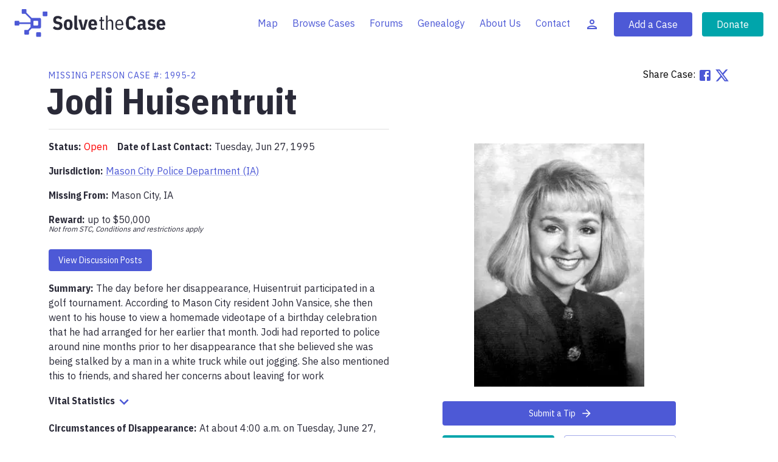

--- FILE ---
content_type: text/html; charset=utf-8
request_url: https://www.solvethecase.org/case/1995-2/jodi-huisentruit
body_size: 12068
content:
<!DOCTYPE html><html lang="en"><head><meta charSet="utf-8"/><meta name="viewport" content="width=device-width"/><title class="jsx-beddfa2bb278e8a9">MISSING - Jodi Huisentruit | Solve the Case</title><meta property="robots" content="index, follow" class="jsx-beddfa2bb278e8a9"/><meta property="og:url" content="https://www.solvethecase.org/case/1995-2/jodi-huisentruit" class="jsx-beddfa2bb278e8a9"/><link rel="canonical" href="https://www.solvethecase.org/case/1995-2/jodi-huisentruit" class="jsx-beddfa2bb278e8a9"/><link rel="self" href="https://www.solvethecase.org/case/1995-2/jodi-huisentruit" class="jsx-beddfa2bb278e8a9"/><meta name="twitter:card" content="summary_large_image" class="jsx-beddfa2bb278e8a9"/><meta property="og:title" content="MISSING - Jodi Huisentruit | Solve the Case" class="jsx-beddfa2bb278e8a9"/><meta property="twitter:title" content="MISSING - Jodi Huisentruit | Solve the Case" class="jsx-beddfa2bb278e8a9"/><meta property="og:image" content="https://solvethecase9c0c8-main.s3.amazonaws.com/public/1995-2/98d2a234-3758-4d3f-a547-9ab578122d11.jpeg" class="jsx-beddfa2bb278e8a9"/><meta property="twitter:image" content="https://solvethecase9c0c8-main.s3.amazonaws.com/public/1995-2/98d2a234-3758-4d3f-a547-9ab578122d11.jpeg" class="jsx-beddfa2bb278e8a9"/><meta property="og:description" content="The day before her disappearance, Huisentruit participated in a golf tournament. According to Mason City resident John Vansice, she then went to his house to view a homemade videotape of a birthday celebration that he had arranged for her earlier that month. Jodi had reported to police around nine months prior to her disappearance that she believed she was being stalked by a man in a white truck while out jogging. She also mentioned this to friends, and shared her concerns about leaving for work" class="jsx-beddfa2bb278e8a9"/><meta property="twitter:description" content="The day before her disappearance, Huisentruit participated in a golf tournament. According to Mason City resident John Vansice, she then went to his house to view a homemade videotape of a birthday celebration that he had arranged for her earlier that month. Jodi had reported to police around nine months prior to her disappearance that she believed she was being stalked by a man in a white truck while out jogging. She also mentioned this to friends, and shared her concerns about leaving for work" class="jsx-beddfa2bb278e8a9"/><meta property="og:site_name" content="Solve the Case" class="jsx-beddfa2bb278e8a9"/><meta property="og:type" content="website" class="jsx-beddfa2bb278e8a9"/><meta property="twitter:site" content="@solvethecaseorg" class="jsx-beddfa2bb278e8a9"/><meta property="twitter:domain" content="solvethecase.org" class="jsx-beddfa2bb278e8a9"/><meta name="description" content="The day before her disappearance, Huisentruit participated in a golf tournament. According to Mason City resident John Vansice, she then went to his house to view a homemade videotape of a birthday celebration that he had arranged for her earlier that month. Jodi had reported to police around nine months prior to her disappearance that she believed she was being stalked by a man in a white truck while out jogging. She also mentioned this to friends, and shared her concerns about leaving for work" class="jsx-beddfa2bb278e8a9"/><link rel="preload" as="image" imageSrcSet="/_next/static/media/solve-the-case.e33c4fee.svg 1x, /_next/static/media/solve-the-case.e33c4fee.svg 2x"/><meta name="next-head-count" content="20"/><meta charSet="utf-8"/><meta name="keywords" content="solve,cases,missing persons,murder,serial,cold case,detective,donate,non-profit"/><meta name="twitter:card" content="summary"/><link rel="preload" fetchpriority="high" as="image" href="/images/grids/photo-grid-home.png" type="image/png"/><link rel="preload" fetchpriority="high" as="image" href="/images/global/solve-the-case.svg" type="image/svg+xml"/><link rel="preload" fetchpriority="high" as="image" href="/images/global/solve-the-case-mobile.svg" type="image/svg+xml"/><link rel="preconnect" href="https://www.googletagmanager.com/"/><link rel="preconnect" href="https://6tqftefxp8.execute-api.us-east-1.amazonaws.com"/><link rel="preconnect" href="https://connect.facebook.com/"/><link rel="preconnect" href="https://fonts.googleapis.com"/><link rel="preconnect" href="https://fonts.gstatic.com"/><link rel="shortcut icon" href="/favicon.ico" type="image/x-icon"/><link rel="icon" type="image/svg+xml" href="/favicon.svg"/><style data-emotion="css-global 0"></style><style data-emotion="css-global animation-61bdi0">@-webkit-keyframes animation-61bdi0{0%{-webkit-transform:rotate(0deg);-moz-transform:rotate(0deg);-ms-transform:rotate(0deg);transform:rotate(0deg);}100%{-webkit-transform:rotate(360deg);-moz-transform:rotate(360deg);-ms-transform:rotate(360deg);transform:rotate(360deg);}}@keyframes animation-61bdi0{0%{-webkit-transform:rotate(0deg);-moz-transform:rotate(0deg);-ms-transform:rotate(0deg);transform:rotate(0deg);}100%{-webkit-transform:rotate(360deg);-moz-transform:rotate(360deg);-ms-transform:rotate(360deg);transform:rotate(360deg);}}</style><style data-emotion="css-global animation-1p2h4ri">@-webkit-keyframes animation-1p2h4ri{0%{stroke-dasharray:1px,200px;stroke-dashoffset:0;}50%{stroke-dasharray:100px,200px;stroke-dashoffset:-15px;}100%{stroke-dasharray:100px,200px;stroke-dashoffset:-125px;}}@keyframes animation-1p2h4ri{0%{stroke-dasharray:1px,200px;stroke-dashoffset:0;}50%{stroke-dasharray:100px,200px;stroke-dashoffset:-15px;}100%{stroke-dasharray:100px,200px;stroke-dashoffset:-125px;}}</style><style data-emotion="css i9gxme 12ls68r i6s8oy c6f8ob 4tqdlw 1qijtln ldzwm 1iodgy8 1s2pfqu 1fiydm4 nb6h6w srb4gg i9ugac 14rwap8 1lb6n3v 1y30tqc 13o7eu2 14891ef 8d97to 1axbvq2 1d3bbye xj6gla 1u33c5u 1xe2n8g pgkbb3 130wyql 1fga116 1n4a93h vubbuv 1ghkas7 1qsxih2 d47f85 1ov46kg g5fzvg 1s50f5r qcn852 1ontqvh bv2t7m 8w9xum dv8401 10klw3m bf9d3o dituub 13tqxrv 1udb513 tkevr6 o0rlmm gz1t53 15n6tw6 v9gphn z351jm">.css-i9gxme{-webkit-box-flex:1;-webkit-flex-grow:1;-ms-flex-positive:1;flex-grow:1;}.css-12ls68r{background-color:#fff;color:rgba(0, 0, 0, 0.87);-webkit-transition:box-shadow 300ms cubic-bezier(0.4, 0, 0.2, 1) 0ms;transition:box-shadow 300ms cubic-bezier(0.4, 0, 0.2, 1) 0ms;box-shadow:none;display:-webkit-box;display:-webkit-flex;display:-ms-flexbox;display:flex;-webkit-flex-direction:column;-ms-flex-direction:column;flex-direction:column;width:100%;box-sizing:border-box;-webkit-flex-shrink:0;-ms-flex-negative:0;flex-shrink:0;position:static;background-color:#4d59d6;color:#fff;margin-top:8px;margin-bottom:24px;background-color:#fff;}.css-i6s8oy{position:relative;display:-webkit-box;display:-webkit-flex;display:-ms-flexbox;display:flex;-webkit-align-items:center;-webkit-box-align:center;-ms-flex-align:center;align-items:center;padding-left:16px;padding-right:16px;min-height:56px;}@media (min-width:600px){.css-i6s8oy{padding-left:24px;padding-right:24px;}}@media (min-width:0px){@media (orientation: landscape){.css-i6s8oy{min-height:48px;}}}@media (min-width:600px){.css-i6s8oy{min-height:64px;}}.css-c6f8ob{margin:0;font:inherit;color:#4d59d6;-webkit-text-decoration:underline;text-decoration:underline;text-decoration-color:rgba(77, 89, 214, 0.4);}.css-c6f8ob:hover{text-decoration-color:inherit;}@media (min-width:0px){.css-4tqdlw{display:block;}}@media (min-width:600px){.css-4tqdlw{display:block;}}@media (min-width:900px){.css-4tqdlw{display:none;}}@media (min-width:1200px){.css-4tqdlw{display:none;}}.css-1qijtln{-webkit-user-select:none;-moz-user-select:none;-ms-user-select:none;user-select:none;width:1em;height:1em;display:inline-block;fill:currentColor;-webkit-flex-shrink:0;-ms-flex-negative:0;flex-shrink:0;-webkit-transition:fill 200ms cubic-bezier(0.4, 0, 0.2, 1) 0ms;transition:fill 200ms cubic-bezier(0.4, 0, 0.2, 1) 0ms;font-size:2.1875rem;color:#4d59d6;cursor:pointer;}@media (min-width:0px){.css-ldzwm{display:none;}}@media (min-width:600px){.css-ldzwm{display:none;}}@media (min-width:900px){.css-ldzwm{display:none;}}@media (min-width: 1100px){.css-ldzwm{display:block;}}.css-1iodgy8{margin:0;font:inherit;color:#4d59d6;-webkit-text-decoration:none;text-decoration:none;padding-right:24px;color:#4d59d6;}.css-1iodgy8:hover{-webkit-text-decoration:underline;text-decoration:underline;}.css-1s2pfqu{margin:0;font:inherit;color:#4d59d6;-webkit-text-decoration:none;text-decoration:none;padding-right:8px;color:#4d59d6;}.css-1s2pfqu:hover{-webkit-text-decoration:underline;text-decoration:underline;}.css-1fiydm4{-webkit-user-select:none;-moz-user-select:none;-ms-user-select:none;user-select:none;width:1em;height:1em;display:inline-block;fill:currentColor;-webkit-flex-shrink:0;-ms-flex-negative:0;flex-shrink:0;-webkit-transition:fill 200ms cubic-bezier(0.4, 0, 0.2, 1) 0ms;transition:fill 200ms cubic-bezier(0.4, 0, 0.2, 1) 0ms;font-size:1.5rem;vertical-align:middle;display:inlineBlock;color:#4d59d6;}.css-nb6h6w{display:-webkit-inline-box;display:-webkit-inline-flex;display:-ms-inline-flexbox;display:inline-flex;-webkit-align-items:center;-webkit-box-align:center;-ms-flex-align:center;align-items:center;-webkit-box-pack:center;-ms-flex-pack:center;-webkit-justify-content:center;justify-content:center;position:relative;box-sizing:border-box;-webkit-tap-highlight-color:transparent;background-color:transparent;outline:0;border:0;margin:0;border-radius:0;padding:0;cursor:pointer;-webkit-user-select:none;-moz-user-select:none;-ms-user-select:none;user-select:none;vertical-align:middle;-moz-appearance:none;-webkit-appearance:none;-webkit-text-decoration:none;text-decoration:none;color:inherit;font-family:IBM Plex Sans;font-weight:500;font-size:0.875rem;line-height:1.75;text-transform:none;color:#fff;min-width:64px;padding:6px 16px;border-radius:4px;-webkit-transition:background-color 250ms cubic-bezier(0.4, 0, 0.2, 1) 0ms,box-shadow 250ms cubic-bezier(0.4, 0, 0.2, 1) 0ms,border-color 250ms cubic-bezier(0.4, 0, 0.2, 1) 0ms,color 250ms cubic-bezier(0.4, 0, 0.2, 1) 0ms;transition:background-color 250ms cubic-bezier(0.4, 0, 0.2, 1) 0ms,box-shadow 250ms cubic-bezier(0.4, 0, 0.2, 1) 0ms,border-color 250ms cubic-bezier(0.4, 0, 0.2, 1) 0ms,color 250ms cubic-bezier(0.4, 0, 0.2, 1) 0ms;background-color:#4d59d6;box-shadow:0px 3px 1px -2px rgba(0,0,0,0.2),0px 2px 2px 0px rgba(0,0,0,0.14),0px 1px 5px 0px rgba(0,0,0,0.12);box-shadow:none;margin-left:16px;padding-left:24px;padding-right:24px;font-size:16px;}.css-nb6h6w::-moz-focus-inner{border-style:none;}.css-nb6h6w.Mui-disabled{pointer-events:none;cursor:default;}@media print{.css-nb6h6w{-webkit-print-color-adjust:exact;color-adjust:exact;}}.css-nb6h6w:hover{-webkit-text-decoration:none;text-decoration:none;background-color:rgb(53, 62, 149);box-shadow:0px 2px 4px -1px rgba(0,0,0,0.2),0px 4px 5px 0px rgba(0,0,0,0.14),0px 1px 10px 0px rgba(0,0,0,0.12);}@media (hover: none){.css-nb6h6w:hover{background-color:#4d59d6;}}.css-nb6h6w:active{box-shadow:0px 5px 5px -3px rgba(0,0,0,0.2),0px 8px 10px 1px rgba(0,0,0,0.14),0px 3px 14px 2px rgba(0,0,0,0.12);}.css-nb6h6w.Mui-focusVisible{box-shadow:0px 3px 5px -1px rgba(0,0,0,0.2),0px 6px 10px 0px rgba(0,0,0,0.14),0px 1px 18px 0px rgba(0,0,0,0.12);}.css-nb6h6w.Mui-disabled{color:rgba(0, 0, 0, 0.26);box-shadow:none;background-color:rgba(0, 0, 0, 0.12);}.css-nb6h6w:hover{box-shadow:none;}.css-nb6h6w.Mui-focusVisible{box-shadow:none;}.css-nb6h6w:active{box-shadow:none;}.css-nb6h6w.Mui-disabled{box-shadow:none;}.css-nb6h6w:hover{background-color:#7b87ff;}.css-srb4gg{margin:0;font:inherit;color:#4d59d6;-webkit-text-decoration:underline;text-decoration:underline;text-decoration-color:rgba(77, 89, 214, 0.4);display:-webkit-inline-box;display:-webkit-inline-flex;display:-ms-inline-flexbox;display:inline-flex;-webkit-align-items:center;-webkit-box-align:center;-ms-flex-align:center;align-items:center;-webkit-box-pack:center;-ms-flex-pack:center;-webkit-justify-content:center;justify-content:center;position:relative;box-sizing:border-box;-webkit-tap-highlight-color:transparent;background-color:transparent;outline:0;border:0;margin:0;border-radius:0;padding:0;cursor:pointer;-webkit-user-select:none;-moz-user-select:none;-ms-user-select:none;user-select:none;vertical-align:middle;-moz-appearance:none;-webkit-appearance:none;-webkit-text-decoration:none;text-decoration:none;color:inherit;font-family:IBM Plex Sans;font-weight:500;font-size:0.875rem;line-height:1.75;text-transform:none;color:#fff;min-width:64px;padding:6px 16px;border-radius:4px;-webkit-transition:background-color 250ms cubic-bezier(0.4, 0, 0.2, 1) 0ms,box-shadow 250ms cubic-bezier(0.4, 0, 0.2, 1) 0ms,border-color 250ms cubic-bezier(0.4, 0, 0.2, 1) 0ms,color 250ms cubic-bezier(0.4, 0, 0.2, 1) 0ms;transition:background-color 250ms cubic-bezier(0.4, 0, 0.2, 1) 0ms,box-shadow 250ms cubic-bezier(0.4, 0, 0.2, 1) 0ms,border-color 250ms cubic-bezier(0.4, 0, 0.2, 1) 0ms,color 250ms cubic-bezier(0.4, 0, 0.2, 1) 0ms;background-color:#4d59d6;box-shadow:0px 3px 1px -2px rgba(0,0,0,0.2),0px 2px 2px 0px rgba(0,0,0,0.14),0px 1px 5px 0px rgba(0,0,0,0.12);box-shadow:none;margin-left:16px;padding-left:24px;padding-right:24px;font-size:16px;background-color:#00a5ab;}.css-srb4gg:hover{text-decoration-color:inherit;}.css-srb4gg::-moz-focus-inner{border-style:none;}.css-srb4gg.Mui-disabled{pointer-events:none;cursor:default;}@media print{.css-srb4gg{-webkit-print-color-adjust:exact;color-adjust:exact;}}.css-srb4gg:hover{-webkit-text-decoration:none;text-decoration:none;background-color:rgb(53, 62, 149);box-shadow:0px 2px 4px -1px rgba(0,0,0,0.2),0px 4px 5px 0px rgba(0,0,0,0.14),0px 1px 10px 0px rgba(0,0,0,0.12);}@media (hover: none){.css-srb4gg:hover{background-color:#4d59d6;}}.css-srb4gg:active{box-shadow:0px 5px 5px -3px rgba(0,0,0,0.2),0px 8px 10px 1px rgba(0,0,0,0.14),0px 3px 14px 2px rgba(0,0,0,0.12);}.css-srb4gg.Mui-focusVisible{box-shadow:0px 3px 5px -1px rgba(0,0,0,0.2),0px 6px 10px 0px rgba(0,0,0,0.14),0px 1px 18px 0px rgba(0,0,0,0.12);}.css-srb4gg.Mui-disabled{color:rgba(0, 0, 0, 0.26);box-shadow:none;background-color:rgba(0, 0, 0, 0.12);}.css-srb4gg:hover{box-shadow:none;}.css-srb4gg.Mui-focusVisible{box-shadow:none;}.css-srb4gg:active{box-shadow:none;}.css-srb4gg.Mui-disabled{box-shadow:none;}.css-srb4gg:hover{background-color:#16c0c6;}@media (min-width:0px){.css-i9ugac{display:none;}}@media (min-width:600px){.css-i9ugac{display:none;}}@media (min-width:900px){.css-i9ugac{display:block;}}@media (min-width: 1100px){.css-i9ugac{display:none;}}.css-14rwap8{margin-left:16px;display:-webkit-inline-box;display:-webkit-inline-flex;display:-ms-inline-flexbox;display:inline-flex;-webkit-align-items:center;-webkit-box-align:center;-ms-flex-align:center;align-items:center;}.css-1lb6n3v{display:-webkit-box;display:-webkit-flex;display:-ms-flexbox;display:flex;-webkit-box-pack:center;-ms-flex-pack:center;-webkit-justify-content:center;justify-content:center;-webkit-align-items:center;-webkit-box-align:center;-ms-flex-align:center;align-items:center;height:100vh;}.css-1y30tqc{display:inline-block;color:#4d59d6;-webkit-animation:animation-61bdi0 1.4s linear infinite;animation:animation-61bdi0 1.4s linear infinite;color:#4d59d6;}.css-13o7eu2{display:block;}.css-14891ef{stroke:currentColor;stroke-dasharray:80px,200px;stroke-dashoffset:0;-webkit-animation:animation-1p2h4ri 1.4s ease-in-out infinite;animation:animation-1p2h4ri 1.4s ease-in-out infinite;}.css-8d97to{width:100%;margin-left:auto;box-sizing:border-box;margin-right:auto;display:block;}.css-1axbvq2{width:100%;min-height:600px;}.css-1d3bbye{box-sizing:border-box;display:-webkit-box;display:-webkit-flex;display:-ms-flexbox;display:flex;-webkit-box-flex-wrap:wrap;-webkit-flex-wrap:wrap;-ms-flex-wrap:wrap;flex-wrap:wrap;width:100%;-webkit-flex-direction:row;-ms-flex-direction:row;flex-direction:row;}.css-xj6gla{box-sizing:border-box;display:-webkit-box;display:-webkit-flex;display:-ms-flexbox;display:flex;-webkit-box-flex-wrap:wrap;-webkit-flex-wrap:wrap;-ms-flex-wrap:wrap;flex-wrap:wrap;width:100%;margin:0;-webkit-flex-direction:row;-ms-flex-direction:row;flex-direction:row;}@media (min-width:600px){.css-xj6gla{-webkit-flex-basis:50%;-ms-flex-preferred-size:50%;flex-basis:50%;-webkit-box-flex:0;-webkit-flex-grow:0;-ms-flex-positive:0;flex-grow:0;max-width:50%;}}@media (min-width:900px){.css-xj6gla{-webkit-flex-basis:50%;-ms-flex-preferred-size:50%;flex-basis:50%;-webkit-box-flex:0;-webkit-flex-grow:0;-ms-flex-positive:0;flex-grow:0;max-width:50%;}}@media (min-width:1200px){.css-xj6gla{-webkit-flex-basis:50%;-ms-flex-preferred-size:50%;flex-basis:50%;-webkit-box-flex:0;-webkit-flex-grow:0;-ms-flex-positive:0;flex-grow:0;max-width:50%;}}@media (min-width:1536px){.css-xj6gla{-webkit-flex-basis:50%;-ms-flex-preferred-size:50%;flex-basis:50%;-webkit-box-flex:0;-webkit-flex-grow:0;-ms-flex-positive:0;flex-grow:0;max-width:50%;}}.css-1u33c5u{min-height:100%;padding-top:80px;padding-left:40px;padding-right:40px;background-color:#4d59d6;}.css-1xe2n8g{margin:0;font-size:16px;font-family:IBM Plex Sans;font-weight:500;line-height:1.6;text-transform:none;color:#2a2a38;color:#ffffff;letter-spacing:1px;font-size:14px;}.css-pgkbb3{margin:0;font-size:60px;font-weight:bold;font-family:IBM Plex Sans Condensed;line-height:1.2;text-transform:none;color:#2a2a38;color:#ffffff;margin-left:-4px;padding-top:16px;padding-bottom:16px;}@media (min-width:0px){.css-pgkbb3{font-size:44px;line-height:1;}}@media (min-width:600px){.css-pgkbb3{font-size:72px;line-height:1.15;}}.css-130wyql{margin:0;font-size:24px;font-family:IBM Plex Sans;font-weight:400;line-height:1.334;text-transform:none;color:#2a2a38;color:#ffffff;margin-top:10px;line-height:1.5;}.css-1fga116{display:-webkit-inline-box;display:-webkit-inline-flex;display:-ms-inline-flexbox;display:inline-flex;-webkit-align-items:center;-webkit-box-align:center;-ms-flex-align:center;align-items:center;-webkit-box-pack:center;-ms-flex-pack:center;-webkit-justify-content:center;justify-content:center;position:relative;box-sizing:border-box;-webkit-tap-highlight-color:transparent;background-color:transparent;outline:0;border:0;margin:0;border-radius:0;padding:0;cursor:pointer;-webkit-user-select:none;-moz-user-select:none;-ms-user-select:none;user-select:none;vertical-align:middle;-moz-appearance:none;-webkit-appearance:none;-webkit-text-decoration:none;text-decoration:none;color:inherit;font-family:IBM Plex Sans;font-weight:500;font-size:0.875rem;line-height:1.75;text-transform:none;color:#fff;min-width:64px;padding:6px 16px;border-radius:4px;-webkit-transition:background-color 250ms cubic-bezier(0.4, 0, 0.2, 1) 0ms,box-shadow 250ms cubic-bezier(0.4, 0, 0.2, 1) 0ms,border-color 250ms cubic-bezier(0.4, 0, 0.2, 1) 0ms,color 250ms cubic-bezier(0.4, 0, 0.2, 1) 0ms;transition:background-color 250ms cubic-bezier(0.4, 0, 0.2, 1) 0ms,box-shadow 250ms cubic-bezier(0.4, 0, 0.2, 1) 0ms,border-color 250ms cubic-bezier(0.4, 0, 0.2, 1) 0ms,color 250ms cubic-bezier(0.4, 0, 0.2, 1) 0ms;background-color:#4d59d6;box-shadow:0px 3px 1px -2px rgba(0,0,0,0.2),0px 2px 2px 0px rgba(0,0,0,0.14),0px 1px 5px 0px rgba(0,0,0,0.12);box-shadow:none;background-color:#ffffff;color:#4d59d6;margin-right:20px;margin-top:30px;margin-bottom:30px;font-size:20px;padding-left:32px;padding-right:32px;}.css-1fga116::-moz-focus-inner{border-style:none;}.css-1fga116.Mui-disabled{pointer-events:none;cursor:default;}@media print{.css-1fga116{-webkit-print-color-adjust:exact;color-adjust:exact;}}.css-1fga116:hover{-webkit-text-decoration:none;text-decoration:none;background-color:rgb(53, 62, 149);box-shadow:0px 2px 4px -1px rgba(0,0,0,0.2),0px 4px 5px 0px rgba(0,0,0,0.14),0px 1px 10px 0px rgba(0,0,0,0.12);}@media (hover: none){.css-1fga116:hover{background-color:#4d59d6;}}.css-1fga116:active{box-shadow:0px 5px 5px -3px rgba(0,0,0,0.2),0px 8px 10px 1px rgba(0,0,0,0.14),0px 3px 14px 2px rgba(0,0,0,0.12);}.css-1fga116.Mui-focusVisible{box-shadow:0px 3px 5px -1px rgba(0,0,0,0.2),0px 6px 10px 0px rgba(0,0,0,0.14),0px 1px 18px 0px rgba(0,0,0,0.12);}.css-1fga116.Mui-disabled{color:rgba(0, 0, 0, 0.26);box-shadow:none;background-color:rgba(0, 0, 0, 0.12);}.css-1fga116:hover{box-shadow:none;}.css-1fga116.Mui-focusVisible{box-shadow:none;}.css-1fga116:active{box-shadow:none;}.css-1fga116.Mui-disabled{box-shadow:none;}.css-1fga116:hover{background-color:#ffffff;}.css-1n4a93h{display:inherit;margin-right:-4px;margin-left:8px;}.css-1n4a93h>*:nth-of-type(1){font-size:20px;}.css-vubbuv{-webkit-user-select:none;-moz-user-select:none;-ms-user-select:none;user-select:none;width:1em;height:1em;display:inline-block;fill:currentColor;-webkit-flex-shrink:0;-ms-flex-negative:0;flex-shrink:0;-webkit-transition:fill 200ms cubic-bezier(0.4, 0, 0.2, 1) 0ms;transition:fill 200ms cubic-bezier(0.4, 0, 0.2, 1) 0ms;font-size:1.5rem;}.css-1ghkas7{background-color:#2a2a38;color:white;padding-top:56px;padding-bottom:16px;bottom:0;width:100%;}.css-1qsxih2{width:100%;margin-left:auto;box-sizing:border-box;margin-right:auto;display:block;padding-left:16px;padding-right:16px;}@media (min-width:600px){.css-1qsxih2{padding-left:24px;padding-right:24px;}}@media (min-width:1200px){.css-1qsxih2{max-width:1200px;}}@media (min-width:0px){.css-d47f85{display:block;}}@media (min-width:900px){.css-d47f85{display:none;}}.css-1ov46kg{display:-webkit-box;display:-webkit-flex;display:-ms-flexbox;display:flex;-webkit-flex-direction:column;-ms-flex-direction:column;flex-direction:column;}.css-1ov46kg>:not(style):not(style){margin:0;}.css-1ov46kg>:not(style)~:not(style){margin-top:16px;}.css-g5fzvg{display:-webkit-box;display:-webkit-flex;display:-ms-flexbox;display:flex;}@media (min-width:0px){.css-g5fzvg{margin-bottom:16px;}}@media (min-width:600px){.css-g5fzvg{margin-bottom:0px;}}.css-1s50f5r{box-sizing:border-box;margin:0;-webkit-flex-direction:row;-ms-flex-direction:row;flex-direction:row;-webkit-flex-basis:50%;-ms-flex-preferred-size:50%;flex-basis:50%;-webkit-box-flex:0;-webkit-flex-grow:0;-ms-flex-positive:0;flex-grow:0;max-width:50%;}@media (min-width:600px){.css-1s50f5r{-webkit-flex-basis:50%;-ms-flex-preferred-size:50%;flex-basis:50%;-webkit-box-flex:0;-webkit-flex-grow:0;-ms-flex-positive:0;flex-grow:0;max-width:50%;}}@media (min-width:900px){.css-1s50f5r{-webkit-flex-basis:50%;-ms-flex-preferred-size:50%;flex-basis:50%;-webkit-box-flex:0;-webkit-flex-grow:0;-ms-flex-positive:0;flex-grow:0;max-width:50%;}}@media (min-width:1200px){.css-1s50f5r{-webkit-flex-basis:50%;-ms-flex-preferred-size:50%;flex-basis:50%;-webkit-box-flex:0;-webkit-flex-grow:0;-ms-flex-positive:0;flex-grow:0;max-width:50%;}}@media (min-width:1536px){.css-1s50f5r{-webkit-flex-basis:50%;-ms-flex-preferred-size:50%;flex-basis:50%;-webkit-box-flex:0;-webkit-flex-grow:0;-ms-flex-positive:0;flex-grow:0;max-width:50%;}}.css-qcn852{margin:0;font-family:IBM Plex Sans;font-weight:400;font-size:1rem;line-height:1.5;text-transform:none;color:#2a2a38;color:#7b87ff;font-family:IBM Plex Sans Condensed;text-transform:uppercase;}.css-1ontqvh{list-style:none;margin:0;padding:0;position:relative;padding-top:8px;padding-bottom:8px;}.css-bv2t7m{display:-webkit-box;display:-webkit-flex;display:-ms-flexbox;display:flex;-webkit-box-pack:start;-ms-flex-pack:start;-webkit-justify-content:flex-start;justify-content:flex-start;-webkit-align-items:center;-webkit-box-align:center;-ms-flex-align:center;align-items:center;position:relative;-webkit-text-decoration:none;text-decoration:none;width:100%;box-sizing:border-box;text-align:left;padding-top:8px;padding-bottom:8px;padding-left:16px;padding-right:16px;padding-left:0px;}.css-bv2t7m.Mui-focusVisible{background-color:rgba(0, 0, 0, 0.12);}.css-bv2t7m.Mui-selected{background-color:rgba(77, 89, 214, 0.08);}.css-bv2t7m.Mui-selected.Mui-focusVisible{background-color:rgba(77, 89, 214, 0.2);}.css-bv2t7m.Mui-disabled{opacity:0.38;}.css-8w9xum{margin:0;font:inherit;color:#4d59d6;-webkit-text-decoration:none;text-decoration:none;color:#ffffff;}.css-dv8401{margin:0;font-family:IBM Plex Sans;font-weight:400;font-size:1rem;line-height:1.5;text-transform:none;color:#2a2a38;color:#7b87ff;font-family:IBM Plex Sans Condensed;text-transform:uppercase;padding-bottom:16px;}.css-10klw3m{height:100%;}.css-bf9d3o{margin:0;font:inherit;color:#4d59d6;-webkit-text-decoration:none;text-decoration:none;margin:32px;margin-left:0px;color:#ffffff;}.css-dituub{-webkit-user-select:none;-moz-user-select:none;-ms-user-select:none;user-select:none;width:1em;height:1em;display:inline-block;fill:currentColor;-webkit-flex-shrink:0;-ms-flex-negative:0;flex-shrink:0;-webkit-transition:fill 200ms cubic-bezier(0.4, 0, 0.2, 1) 0ms;transition:fill 200ms cubic-bezier(0.4, 0, 0.2, 1) 0ms;font-size:1.5rem;font-size:40px;}@media (min-width:0px){.css-13tqxrv{display:none;}}@media (min-width:900px){.css-13tqxrv{display:block;}}.css-1udb513{box-sizing:border-box;margin:0;-webkit-flex-direction:row;-ms-flex-direction:row;flex-direction:row;-webkit-flex-basis:33.333333%;-ms-flex-preferred-size:33.333333%;flex-basis:33.333333%;-webkit-box-flex:0;-webkit-flex-grow:0;-ms-flex-positive:0;flex-grow:0;max-width:33.333333%;}@media (min-width:600px){.css-1udb513{-webkit-flex-basis:33.333333%;-ms-flex-preferred-size:33.333333%;flex-basis:33.333333%;-webkit-box-flex:0;-webkit-flex-grow:0;-ms-flex-positive:0;flex-grow:0;max-width:33.333333%;}}@media (min-width:900px){.css-1udb513{-webkit-flex-basis:33.333333%;-ms-flex-preferred-size:33.333333%;flex-basis:33.333333%;-webkit-box-flex:0;-webkit-flex-grow:0;-ms-flex-positive:0;flex-grow:0;max-width:33.333333%;}}@media (min-width:1200px){.css-1udb513{-webkit-flex-basis:33.333333%;-ms-flex-preferred-size:33.333333%;flex-basis:33.333333%;-webkit-box-flex:0;-webkit-flex-grow:0;-ms-flex-positive:0;flex-grow:0;max-width:33.333333%;}}@media (min-width:1536px){.css-1udb513{-webkit-flex-basis:33.333333%;-ms-flex-preferred-size:33.333333%;flex-basis:33.333333%;-webkit-box-flex:0;-webkit-flex-grow:0;-ms-flex-positive:0;flex-grow:0;max-width:33.333333%;}}.css-tkevr6{display:-webkit-box;display:-webkit-flex;display:-ms-flexbox;display:flex;-webkit-align-items:center;-webkit-box-align:center;-ms-flex-align:center;align-items:center;-webkit-box-pack:center;-ms-flex-pack:center;-webkit-justify-content:center;justify-content:center;height:100%;}.css-o0rlmm{box-sizing:border-box;margin:0;-webkit-flex-direction:row;-ms-flex-direction:row;flex-direction:row;-webkit-flex-basis:16.666667%;-ms-flex-preferred-size:16.666667%;flex-basis:16.666667%;-webkit-box-flex:0;-webkit-flex-grow:0;-ms-flex-positive:0;flex-grow:0;max-width:16.666667%;}@media (min-width:600px){.css-o0rlmm{-webkit-flex-basis:16.666667%;-ms-flex-preferred-size:16.666667%;flex-basis:16.666667%;-webkit-box-flex:0;-webkit-flex-grow:0;-ms-flex-positive:0;flex-grow:0;max-width:16.666667%;}}@media (min-width:900px){.css-o0rlmm{-webkit-flex-basis:16.666667%;-ms-flex-preferred-size:16.666667%;flex-basis:16.666667%;-webkit-box-flex:0;-webkit-flex-grow:0;-ms-flex-positive:0;flex-grow:0;max-width:16.666667%;}}@media (min-width:1200px){.css-o0rlmm{-webkit-flex-basis:16.666667%;-ms-flex-preferred-size:16.666667%;flex-basis:16.666667%;-webkit-box-flex:0;-webkit-flex-grow:0;-ms-flex-positive:0;flex-grow:0;max-width:16.666667%;}}@media (min-width:1536px){.css-o0rlmm{-webkit-flex-basis:16.666667%;-ms-flex-preferred-size:16.666667%;flex-basis:16.666667%;-webkit-box-flex:0;-webkit-flex-grow:0;-ms-flex-positive:0;flex-grow:0;max-width:16.666667%;}}.css-gz1t53{margin:0;-webkit-flex-shrink:0;-ms-flex-negative:0;flex-shrink:0;border-width:0;border-style:solid;border-color:rgba(0, 0, 0, 0.12);border-bottom-width:thin;margin-top:40px;background-color:#787d91;}.css-15n6tw6{margin:0;font-family:IBM Plex Sans;font-weight:400;font-size:1rem;line-height:1.5;text-transform:none;color:#2a2a38;color:#ffffff;margin-top:16px;margin-bottom:8px;}@media (min-width:0px){.css-15n6tw6{text-align:left;}}@media (min-width:900px){.css-15n6tw6{text-align:center;}}.css-v9gphn{margin:0;font:inherit;color:#4d59d6;-webkit-text-decoration:underline;text-decoration:underline;text-decoration-color:rgba(77, 89, 214, 0.4);text-align:center;color:#ffffff;text-decoration-color:#fff;padding-left:40px;}.css-v9gphn:hover{text-decoration-color:inherit;}@media (min-width:0px){.css-v9gphn{display:none;}}@media (min-width:900px){.css-v9gphn{display:inline;}}.css-z351jm{margin:0;font:inherit;color:#4d59d6;-webkit-text-decoration:underline;text-decoration:underline;text-decoration-color:rgba(77, 89, 214, 0.4);color:#ffffff;text-decoration-color:#fff;padding-top:16px;}.css-z351jm:hover{text-decoration-color:inherit;}@media (min-width:0px){.css-z351jm{display:block;}}@media (min-width:900px){.css-z351jm{display:none;}}</style><link rel="apple-touch-icon" href="/appleicon.png"/><meta name="apple-mobile-web-app-title" content="SolvetheCase"/><link rel="preconnect" href="https://fonts.gstatic.com" crossorigin /><link rel="preload" href="/_next/static/css/cef6cabd0f78266f.css" as="style"/><link rel="stylesheet" href="/_next/static/css/cef6cabd0f78266f.css" data-n-g=""/><noscript data-n-css=""></noscript><script defer="" nomodule="" src="/_next/static/chunks/polyfills-c67a75d1b6f99dc8.js"></script><script src="/_next/static/chunks/webpack-b95a6c0709d4ad24.js" defer=""></script><script src="/_next/static/chunks/framework-b8d05de00210eb46.js" defer=""></script><script src="/_next/static/chunks/main-cc928e5cc84ca4f6.js" defer=""></script><script src="/_next/static/chunks/pages/_app-ec954e2a5e0ed3b1.js" defer=""></script><script src="/_next/static/chunks/d6a9949e-9546ac459bec13e5.js" defer=""></script><script src="/_next/static/chunks/7d0bf13e-f02a41a12e038f81.js" defer=""></script><script src="/_next/static/chunks/75fc9c18-7cd9a90d7ec0cca4.js" defer=""></script><script src="/_next/static/chunks/8056-009e28682ecc37be.js" defer=""></script><script src="/_next/static/chunks/8686-3aa63ad1f9351931.js" defer=""></script><script src="/_next/static/chunks/8360-355b74bf23ada232.js" defer=""></script><script src="/_next/static/chunks/9781-75ff64b6fe529616.js" defer=""></script><script src="/_next/static/chunks/1808-4b876d4cf2e36e36.js" defer=""></script><script src="/_next/static/chunks/5446-18157a317f3c9957.js" defer=""></script><script src="/_next/static/chunks/5189-5897e3ac037cbed7.js" defer=""></script><script src="/_next/static/chunks/2685-5a6db740329b84f6.js" defer=""></script><script src="/_next/static/chunks/2910-ae628665244172dd.js" defer=""></script><script src="/_next/static/chunks/8711-66e319492d2bea31.js" defer=""></script><script src="/_next/static/chunks/pages/case/%5B...name%5D-0e5339d026d86885.js" defer=""></script><script src="/_next/static/hYwStWtjoXm_SHUdV65uJ/_buildManifest.js" defer=""></script><script src="/_next/static/hYwStWtjoXm_SHUdV65uJ/_ssgManifest.js" defer=""></script><style id="__jsx-beddfa2bb278e8a9">html,body{background:#fff;overflow-x:hidden;padding:0!important}</style><style data-href="https://fonts.googleapis.com/css2?family=IBM+Plex+Sans+Condensed:wght@700&family=IBM+Plex+Sans">@font-face{font-family:'IBM Plex Sans';font-style:normal;font-weight:400;font-stretch:normal;src:url(https://fonts.gstatic.com/l/font?kit=zYXGKVElMYYaJe8bpLHnCwDKr932-G7dytD-Dmu1swZSAXcomDVmadSD6llzAw&skey=db4d85f0f9937532&v=v23) format('woff')}@font-face{font-family:'IBM Plex Sans Condensed';font-style:normal;font-weight:700;src:url(https://fonts.gstatic.com/l/font?kit=Gg8gN4UfRSqiPg7Jn2ZI12V4DCEwkj1E4LVeHY4S7Yvo&skey=9a1da78d10ebdcdd&v=v15) format('woff')}@font-face{font-family:'IBM Plex Sans';font-style:normal;font-weight:400;font-stretch:100%;src:url(https://fonts.gstatic.com/l/font?kit=zYXGKVElMYYaJe8bpLHnCwDKr932-G7dytD-Dmu1swZSAXcomDVmadSD6llDCqg-tIOm6_DeLVQ&skey=db4d85f0f9937532&v=v23) format('woff');unicode-range:U+0460-052F,U+1C80-1C8A,U+20B4,U+2DE0-2DFF,U+A640-A69F,U+FE2E-FE2F}@font-face{font-family:'IBM Plex Sans';font-style:normal;font-weight:400;font-stretch:100%;src:url(https://fonts.gstatic.com/l/font?kit=zYXGKVElMYYaJe8bpLHnCwDKr932-G7dytD-Dmu1swZSAXcomDVmadSD6llDA6g-tIOm6_DeLVQ&skey=db4d85f0f9937532&v=v23) format('woff');unicode-range:U+0301,U+0400-045F,U+0490-0491,U+04B0-04B1,U+2116}@font-face{font-family:'IBM Plex Sans';font-style:normal;font-weight:400;font-stretch:100%;src:url(https://fonts.gstatic.com/l/font?kit=zYXGKVElMYYaJe8bpLHnCwDKr932-G7dytD-Dmu1swZSAXcomDVmadSD6llDBKg-tIOm6_DeLVQ&skey=db4d85f0f9937532&v=v23) format('woff');unicode-range:U+0370-0377,U+037A-037F,U+0384-038A,U+038C,U+038E-03A1,U+03A3-03FF}@font-face{font-family:'IBM Plex Sans';font-style:normal;font-weight:400;font-stretch:100%;src:url(https://fonts.gstatic.com/l/font?kit=zYXGKVElMYYaJe8bpLHnCwDKr932-G7dytD-Dmu1swZSAXcomDVmadSD6llDCKg-tIOm6_DeLVQ&skey=db4d85f0f9937532&v=v23) format('woff');unicode-range:U+0102-0103,U+0110-0111,U+0128-0129,U+0168-0169,U+01A0-01A1,U+01AF-01B0,U+0300-0301,U+0303-0304,U+0308-0309,U+0323,U+0329,U+1EA0-1EF9,U+20AB}@font-face{font-family:'IBM Plex Sans';font-style:normal;font-weight:400;font-stretch:100%;src:url(https://fonts.gstatic.com/l/font?kit=zYXGKVElMYYaJe8bpLHnCwDKr932-G7dytD-Dmu1swZSAXcomDVmadSD6llDCag-tIOm6_DeLVQ&skey=db4d85f0f9937532&v=v23) format('woff');unicode-range:U+0100-02BA,U+02BD-02C5,U+02C7-02CC,U+02CE-02D7,U+02DD-02FF,U+0304,U+0308,U+0329,U+1D00-1DBF,U+1E00-1E9F,U+1EF2-1EFF,U+2020,U+20A0-20AB,U+20AD-20C0,U+2113,U+2C60-2C7F,U+A720-A7FF}@font-face{font-family:'IBM Plex Sans';font-style:normal;font-weight:400;font-stretch:100%;src:url(https://fonts.gstatic.com/l/font?kit=zYXGKVElMYYaJe8bpLHnCwDKr932-G7dytD-Dmu1swZSAXcomDVmadSD6llDB6g-tIOm6_De&skey=db4d85f0f9937532&v=v23) format('woff');unicode-range:U+0000-00FF,U+0131,U+0152-0153,U+02BB-02BC,U+02C6,U+02DA,U+02DC,U+0304,U+0308,U+0329,U+2000-206F,U+20AC,U+2122,U+2191,U+2193,U+2212,U+2215,U+FEFF,U+FFFD}@font-face{font-family:'IBM Plex Sans Condensed';font-style:normal;font-weight:700;src:url(https://fonts.gstatic.com/s/ibmplexsanscondensed/v15/Gg8gN4UfRSqiPg7Jn2ZI12V4DCEwkj1E4LVeHY4S7bvhpYYnFBq4P1w.woff2) format('woff2');unicode-range:U+0460-052F,U+1C80-1C8A,U+20B4,U+2DE0-2DFF,U+A640-A69F,U+FE2E-FE2F}@font-face{font-family:'IBM Plex Sans Condensed';font-style:normal;font-weight:700;src:url(https://fonts.gstatic.com/s/ibmplexsanscondensed/v15/Gg8gN4UfRSqiPg7Jn2ZI12V4DCEwkj1E4LVeHY4S7bvjpYYnFBq4P1w.woff2) format('woff2');unicode-range:U+0102-0103,U+0110-0111,U+0128-0129,U+0168-0169,U+01A0-01A1,U+01AF-01B0,U+0300-0301,U+0303-0304,U+0308-0309,U+0323,U+0329,U+1EA0-1EF9,U+20AB}@font-face{font-family:'IBM Plex Sans Condensed';font-style:normal;font-weight:700;src:url(https://fonts.gstatic.com/s/ibmplexsanscondensed/v15/Gg8gN4UfRSqiPg7Jn2ZI12V4DCEwkj1E4LVeHY4S7bvipYYnFBq4P1w.woff2) format('woff2');unicode-range:U+0100-02BA,U+02BD-02C5,U+02C7-02CC,U+02CE-02D7,U+02DD-02FF,U+0304,U+0308,U+0329,U+1D00-1DBF,U+1E00-1E9F,U+1EF2-1EFF,U+2020,U+20A0-20AB,U+20AD-20C0,U+2113,U+2C60-2C7F,U+A720-A7FF}@font-face{font-family:'IBM Plex Sans Condensed';font-style:normal;font-weight:700;src:url(https://fonts.gstatic.com/s/ibmplexsanscondensed/v15/Gg8gN4UfRSqiPg7Jn2ZI12V4DCEwkj1E4LVeHY4S7bvspYYnFBq4.woff2) format('woff2');unicode-range:U+0000-00FF,U+0131,U+0152-0153,U+02BB-02BC,U+02C6,U+02DA,U+02DC,U+0304,U+0308,U+0329,U+2000-206F,U+20AC,U+2122,U+2191,U+2193,U+2212,U+2215,U+FEFF,U+FFFD}</style></head><body><noscript id="gtm-script"><iframe src="https://www.googletagmanager.com/ns.html?id=GTM-NVGB8W8" height="0" width="0" style="display:none;visibility:hidden"></iframe></noscript><div id="__next"><div class="MuiBox-root css-i9gxme"><header class="MuiPaper-root MuiPaper-elevation MuiPaper-elevation0 MuiAppBar-root MuiAppBar-colorPrimary MuiAppBar-positionStatic css-12ls68r"><div class="MuiToolbar-root MuiToolbar-gutters MuiToolbar-regular css-i6s8oy"><div class="MuiBox-root css-i9gxme"><a class="MuiTypography-root MuiTypography-inherit MuiLink-root MuiLink-underlineAlways css-c6f8ob" href="/"><span style="box-sizing:border-box;display:inline-block;overflow:hidden;width:initial;height:initial;background:none;opacity:1;border:0;margin:0;padding:0;position:relative;max-width:100%"><span style="box-sizing:border-box;display:block;width:initial;height:initial;background:none;opacity:1;border:0;margin:0;padding:0;max-width:100%"><img style="display:block;max-width:100%;width:initial;height:initial;background:none;opacity:1;border:0;margin:0;padding:0" alt="" aria-hidden="true" src="data:image/svg+xml,%3csvg%20xmlns=%27http://www.w3.org/2000/svg%27%20version=%271.1%27%20width=%27248%27%20height=%2746%27/%3e"/></span><img alt="Solve the Case Logo" srcSet="/_next/static/media/solve-the-case.e33c4fee.svg 1x, /_next/static/media/solve-the-case.e33c4fee.svg 2x" src="/_next/static/media/solve-the-case.e33c4fee.svg" decoding="async" data-nimg="intrinsic" style="position:absolute;top:0;left:0;bottom:0;right:0;box-sizing:border-box;padding:0;border:none;margin:auto;display:block;width:0;height:0;min-width:100%;max-width:100%;min-height:100%;max-height:100%"/></span></a></div><span class="MuiBox-root css-4tqdlw"><svg class="MuiSvgIcon-root MuiSvgIcon-colorPrimary MuiSvgIcon-fontSizeLarge css-1qijtln" focusable="false" aria-hidden="true" viewBox="0 0 24 24" data-testid="MenuIcon"><path d="M3 18h18v-2H3v2zm0-5h18v-2H3v2zm0-7v2h18V6H3z"></path></svg></span><span class="MuiBox-root css-ldzwm"><a class="MuiTypography-root MuiTypography-inherit MuiLink-root MuiLink-underlineHover css-1iodgy8" href="/map">Map</a><a class="MuiTypography-root MuiTypography-inherit MuiLink-root MuiLink-underlineHover css-1iodgy8" href="/browse">Browse Cases</a><a class="MuiTypography-root MuiTypography-inherit MuiLink-root MuiLink-underlineHover css-1iodgy8" href="https://forums.solvethecase.org">Forums</a><a class="MuiTypography-root MuiTypography-inherit MuiLink-root MuiLink-underlineHover css-1iodgy8" href="/genealogy">Genealogy</a><a class="MuiTypography-root MuiTypography-inherit MuiLink-root MuiLink-underlineHover css-1iodgy8" href="/about">About Us</a><a class="MuiTypography-root MuiTypography-inherit MuiLink-root MuiLink-underlineHover css-1iodgy8" href="/contact">Contact</a><a class="MuiTypography-root MuiTypography-inherit MuiLink-root MuiLink-underlineHover css-1s2pfqu" href="/register?redirect=%2Fcase%2F1995-2%2Fjodi-huisentruit"><svg class="MuiSvgIcon-root MuiSvgIcon-fontSizeMedium css-1fiydm4" focusable="false" aria-hidden="true" viewBox="0 0 24 24" data-testid="PersonOutlinedIcon"><path d="M12 6c1.1 0 2 .9 2 2s-.9 2-2 2-2-.9-2-2 .9-2 2-2m0 10c2.7 0 5.8 1.29 6 2H6c.23-.72 3.31-2 6-2m0-12C9.79 4 8 5.79 8 8s1.79 4 4 4 4-1.79 4-4-1.79-4-4-4zm0 10c-2.67 0-8 1.34-8 4v2h16v-2c0-2.66-5.33-4-8-4z"></path></svg></a><a class="MuiButtonBase-root MuiButton-root MuiButton-contained MuiButton-containedPrimary MuiButton-sizeMedium MuiButton-containedSizeMedium MuiButton-disableElevation MuiButton-root MuiButton-contained MuiButton-containedPrimary MuiButton-sizeMedium MuiButton-containedSizeMedium MuiButton-disableElevation css-nb6h6w" tabindex="0" href="/create">Add a Case</a><script type="text/javascript" defer="" src="https://donorbox.org/install-popup-button.js" id="donorbox-popup-button-installer"></script><a class="MuiTypography-root MuiTypography-inherit MuiLink-root MuiLink-underlineAlways MuiButtonBase-root MuiButton-root MuiButton-contained MuiButton-containedPrimary MuiButton-sizeMedium MuiButton-containedSizeMedium MuiButton-disableElevation MuiButton-root MuiButton-contained MuiButton-containedPrimary MuiButton-sizeMedium MuiButton-containedSizeMedium MuiButton-disableElevation dbox-donation-button css-srb4gg" tabindex="0" id="preview_inline_popup_button" href="https://donorbox.org/donation-popup-3?default_interval=o&amp;amount=20">Donate</a></span><span class="MuiBox-root css-i9ugac"><a class="MuiTypography-root MuiTypography-inherit MuiLink-root MuiLink-underlineHover css-1iodgy8" href="/map">Map</a><a class="MuiTypography-root MuiTypography-inherit MuiLink-root MuiLink-underlineHover css-1iodgy8" href="/browse">Browse</a><a class="MuiTypography-root MuiTypography-inherit MuiLink-root MuiLink-underlineHover css-1iodgy8" href="/genealogy">Genealogy</a><a class="MuiTypography-root MuiTypography-inherit MuiLink-root MuiLink-underlineHover css-1iodgy8" href="/contact">Contact</a><a class="MuiTypography-root MuiTypography-inherit MuiLink-root MuiLink-underlineHover css-1s2pfqu" href="/register?redirect=%2Fcase%2F1995-2%2Fjodi-huisentruit"><svg class="MuiSvgIcon-root MuiSvgIcon-fontSizeMedium css-1fiydm4" focusable="false" aria-hidden="true" viewBox="0 0 24 24" data-testid="PersonOutlinedIcon"><path d="M12 6c1.1 0 2 .9 2 2s-.9 2-2 2-2-.9-2-2 .9-2 2-2m0 10c2.7 0 5.8 1.29 6 2H6c.23-.72 3.31-2 6-2m0-12C9.79 4 8 5.79 8 8s1.79 4 4 4 4-1.79 4-4-1.79-4-4-4zm0 10c-2.67 0-8 1.34-8 4v2h16v-2c0-2.66-5.33-4-8-4z"></path></svg></a><a class="MuiButtonBase-root MuiButton-root MuiButton-contained MuiButton-containedPrimary MuiButton-sizeMedium MuiButton-containedSizeMedium MuiButton-disableElevation MuiButton-root MuiButton-contained MuiButton-containedPrimary MuiButton-sizeMedium MuiButton-containedSizeMedium MuiButton-disableElevation css-nb6h6w" tabindex="0" href="/create">Add</a><script type="text/javascript" defer="" src="https://donorbox.org/install-popup-button.js" id="donorbox-popup-button-installer"></script><a class="MuiTypography-root MuiTypography-inherit MuiLink-root MuiLink-underlineAlways MuiButtonBase-root MuiButton-root MuiButton-contained MuiButton-containedPrimary MuiButton-sizeMedium MuiButton-containedSizeMedium MuiButton-disableElevation MuiButton-root MuiButton-contained MuiButton-containedPrimary MuiButton-sizeMedium MuiButton-containedSizeMedium MuiButton-disableElevation dbox-donation-button css-srb4gg" tabindex="0" id="preview_inline_popup_button" href="https://donorbox.org/donation-popup-3?default_interval=o&amp;amount=20">Donate</a><span class="MuiBox-root css-14rwap8"><svg class="MuiSvgIcon-root MuiSvgIcon-colorPrimary MuiSvgIcon-fontSizeLarge css-1qijtln" focusable="false" aria-hidden="true" viewBox="0 0 24 24" data-testid="MenuIcon"><path d="M3 18h18v-2H3v2zm0-5h18v-2H3v2zm0-7v2h18V6H3z"></path></svg></span></span></div></header></div><main class="jsx-beddfa2bb278e8a9"><div class="MuiBox-root css-1lb6n3v"><span class="MuiCircularProgress-root MuiCircularProgress-indeterminate MuiCircularProgress-colorPrimary css-1y30tqc" style="width:40px;height:40px" role="progressbar"><svg class="MuiCircularProgress-svg css-13o7eu2" viewBox="22 22 44 44"><circle class="MuiCircularProgress-circle MuiCircularProgress-circleIndeterminate css-14891ef" cx="44" cy="44" r="20.2" fill="none" stroke-width="3.6"></circle></svg></span></div></main><div class="MuiContainer-root MuiContainer-disableGutters css-8d97to"><div class="MuiBox-root css-1axbvq2"><div class="MuiGrid-root MuiGrid-container css-1d3bbye"><div class="MuiGrid-root MuiGrid-container MuiGrid-item MuiGrid-grid-sm-6 css-xj6gla"><span style="box-sizing:border-box;display:inline-block;overflow:hidden;width:initial;height:initial;background:none;opacity:1;border:0;margin:0;padding:0;position:relative;max-width:100%"><span style="box-sizing:border-box;display:block;width:initial;height:initial;background:none;opacity:1;border:0;margin:0;padding:0;max-width:100%"><img style="display:block;max-width:100%;width:initial;height:initial;background:none;opacity:1;border:0;margin:0;padding:0" alt="" aria-hidden="true" src="data:image/svg+xml,%3csvg%20xmlns=%27http://www.w3.org/2000/svg%27%20version=%271.1%27%20width=%271260%27%20height=%271680%27/%3e"/></span><img sx="[object Object]" alt="CTA Image" src="[data-uri]" decoding="async" data-nimg="intrinsic" style="position:absolute;top:0;left:0;bottom:0;right:0;box-sizing:border-box;padding:0;border:none;margin:auto;display:block;width:0;height:0;min-width:100%;max-width:100%;min-height:100%;max-height:100%"/><noscript><img sx="[object Object]" alt="CTA Image" srcSet="/_next/image?url=%2F_next%2Fstatic%2Fmedia%2Fphoto-grid-cta1.b14a0c91.png&amp;w=1920&amp;q=75 1x, /_next/image?url=%2F_next%2Fstatic%2Fmedia%2Fphoto-grid-cta1.b14a0c91.png&amp;w=3840&amp;q=75 2x" src="/_next/image?url=%2F_next%2Fstatic%2Fmedia%2Fphoto-grid-cta1.b14a0c91.png&amp;w=3840&amp;q=75" decoding="async" data-nimg="intrinsic" style="position:absolute;top:0;left:0;bottom:0;right:0;box-sizing:border-box;padding:0;border:none;margin:auto;display:block;width:0;height:0;min-width:100%;max-width:100%;min-height:100%;max-height:100%" loading="lazy"/></noscript></span></div><div class="MuiGrid-root MuiGrid-container MuiGrid-item MuiGrid-grid-sm-6 css-xj6gla"><div class="MuiBox-root css-1u33c5u"><h6 class="MuiTypography-root MuiTypography-h6 css-1xe2n8g">OTHER WAYS TO HELP</h6><h2 class="MuiTypography-root MuiTypography-h2 css-pgkbb3">Help support Solve the Case</h2><h5 class="MuiTypography-root MuiTypography-h5 css-130wyql">As a non-profit, we thrive off of the contributions of our community. Your contribution, no matter how big or small, makes a big difference towards families finding answers.</h5><a class="MuiButtonBase-root MuiButton-root MuiButton-contained MuiButton-containedPrimary MuiButton-sizeMedium MuiButton-containedSizeMedium MuiButton-disableElevation MuiButton-root MuiButton-contained MuiButton-containedPrimary MuiButton-sizeMedium MuiButton-containedSizeMedium MuiButton-disableElevation css-1fga116" tabindex="0" href="/donate">Make a Donation<span class="MuiButton-endIcon MuiButton-iconSizeMedium css-1n4a93h"><svg class="MuiSvgIcon-root MuiSvgIcon-fontSizeMedium css-vubbuv" focusable="false" aria-hidden="true" viewBox="0 0 24 24" data-testid="ArrowForwardIcon"><path d="m12 4-1.41 1.41L16.17 11H4v2h12.17l-5.58 5.59L12 20l8-8z"></path></svg></span></a></div></div></div></div></div><footer><div class="MuiBox-root css-1ghkas7"><div class="MuiContainer-root MuiContainer-maxWidthLg css-1qsxih2"><span class="MuiBox-root css-d47f85"><div class="MuiStack-root css-1ov46kg"><div class="MuiBox-root css-g5fzvg"><a class="MuiTypography-root MuiTypography-inherit MuiLink-root MuiLink-underlineAlways css-c6f8ob" href="/"><span style="box-sizing:border-box;display:inline-block;overflow:hidden;width:initial;height:initial;background:none;opacity:1;border:0;margin:0;padding:0;position:relative;max-width:100%"><span style="box-sizing:border-box;display:block;width:initial;height:initial;background:none;opacity:1;border:0;margin:0;padding:0;max-width:100%"><img style="display:block;max-width:100%;width:initial;height:initial;background:none;opacity:1;border:0;margin:0;padding:0" alt="" aria-hidden="true" src="data:image/svg+xml,%3csvg%20xmlns=%27http://www.w3.org/2000/svg%27%20version=%271.1%27%20width=%27272%27%20height=%27102%27/%3e"/></span><img alt="Solve the Case Footer Logo" src="[data-uri]" decoding="async" data-nimg="intrinsic" style="position:absolute;top:0;left:0;bottom:0;right:0;box-sizing:border-box;padding:0;border:none;margin:auto;display:block;width:0;height:0;min-width:100%;max-width:100%;min-height:100%;max-height:100%"/><noscript><img alt="Solve the Case Footer Logo" srcSet="/_next/static/media/solve-the-case-footer.0f4b126b.svg 1x, /_next/static/media/solve-the-case-footer.0f4b126b.svg 2x" src="/_next/static/media/solve-the-case-footer.0f4b126b.svg" decoding="async" data-nimg="intrinsic" style="position:absolute;top:0;left:0;bottom:0;right:0;box-sizing:border-box;padding:0;border:none;margin:auto;display:block;width:0;height:0;min-width:100%;max-width:100%;min-height:100%;max-height:100%" loading="lazy"/></noscript></span></a></div><div class="MuiBox-root css-0"><div class="MuiGrid-root MuiGrid-container css-1d3bbye"><div class="MuiGrid-root MuiGrid-item MuiGrid-grid-xs-6 css-1s50f5r"><div class="MuiBox-root css-0"> <p class="MuiTypography-root MuiTypography-body1 css-qcn852">Take Action</p><ul class="MuiList-root MuiList-padding css-1ontqvh"><li class="MuiListItem-root MuiListItem-gutters MuiListItem-padding css-bv2t7m"><a class="MuiTypography-root MuiTypography-inherit MuiLink-root MuiLink-underlineNone css-8w9xum" href="/contact">Open a Case</a></li><li class="MuiListItem-root MuiListItem-gutters MuiListItem-padding css-bv2t7m"><a class="MuiTypography-root MuiTypography-inherit MuiLink-root MuiLink-underlineNone css-8w9xum" href="/browse">Solve a Case</a></li><li class="MuiListItem-root MuiListItem-gutters MuiListItem-padding css-bv2t7m"><a class="MuiTypography-root MuiTypography-inherit MuiLink-root MuiLink-underlineNone css-8w9xum" href="/donate">Support the Cause</a></li><li class="MuiListItem-root MuiListItem-gutters MuiListItem-padding css-bv2t7m"><a class="MuiTypography-root MuiTypography-inherit MuiLink-root MuiLink-underlineNone css-8w9xum" href="https://forums.solvethecase.org">Forums</a></li><li class="MuiListItem-root MuiListItem-gutters MuiListItem-padding css-bv2t7m"><a class="MuiTypography-root MuiTypography-inherit MuiLink-root MuiLink-underlineNone css-8w9xum" href="/genealogy">Genealogy</a></li></ul></div></div><div class="MuiGrid-root MuiGrid-item MuiGrid-grid-xs-6 css-1s50f5r"><div class="MuiBox-root css-0"><p class="MuiTypography-root MuiTypography-body1 css-qcn852">Company</p><ul class="MuiList-root MuiList-padding css-1ontqvh"><li class="MuiListItem-root MuiListItem-gutters MuiListItem-padding css-bv2t7m"><a class="MuiTypography-root MuiTypography-inherit MuiLink-root MuiLink-underlineNone css-8w9xum" href="/about">About Us</a></li><li class="MuiListItem-root MuiListItem-gutters MuiListItem-padding css-bv2t7m"><a class="MuiTypography-root MuiTypography-inherit MuiLink-root MuiLink-underlineNone css-8w9xum" href="/contact">Contact</a></li><li class="MuiListItem-root MuiListItem-gutters MuiListItem-padding css-bv2t7m"><a class="MuiTypography-root MuiTypography-inherit MuiLink-root MuiLink-underlineNone css-8w9xum" href="/partners">Partners</a></li><li class="MuiListItem-root MuiListItem-gutters MuiListItem-padding css-bv2t7m"><a class="MuiTypography-root MuiTypography-inherit MuiLink-root MuiLink-underlineNone css-8w9xum" href="/donate">Donate</a></li></ul></div></div></div><div class="MuiGrid-root MuiGrid-container css-1d3bbye"><div class="MuiGrid-root MuiGrid-item MuiGrid-grid-xs-6 css-1s50f5r"><div class="MuiBox-root css-0"> <p class="MuiTypography-root MuiTypography-body1 css-qcn852">Recent Cases</p><ul class="MuiList-root MuiList-padding css-1ontqvh"></ul></div></div><div class="MuiGrid-root MuiGrid-item MuiGrid-grid-xs-6 css-1s50f5r"><div class="MuiBox-root css-0"><p class="MuiTypography-root MuiTypography-body1 css-dv8401">Social</p><div class="MuiBox-root css-10klw3m"><a class="MuiTypography-root MuiTypography-inherit MuiLink-root MuiLink-underlineNone css-bf9d3o" target="_blank" href="https://www.facebook.com/solvethecaseorg"><svg class="MuiSvgIcon-root MuiSvgIcon-fontSizeMedium css-dituub" focusable="false" aria-hidden="true" viewBox="0 0 24 24" data-testid="FacebookIcon"><path d="M5 3h14a2 2 0 0 1 2 2v14a2 2 0 0 1-2 2H5a2 2 0 0 1-2-2V5a2 2 0 0 1 2-2m13 2h-2.5A3.5 3.5 0 0 0 12 8.5V11h-2v3h2v7h3v-7h3v-3h-3V9a1 1 0 0 1 1-1h2V5z"></path></svg></a><a class="MuiTypography-root MuiTypography-inherit MuiLink-root MuiLink-underlineNone css-bf9d3o" target="_blank" href="https://x.com/solvethecaseorg"><svg class="MuiSvgIcon-root MuiSvgIcon-fontSizeMedium css-dituub" focusable="false" aria-hidden="true" viewBox="0 0 24 24" data-testid="XIcon"><path d="M18.244 2.25h3.308l-7.227 8.26 8.502 11.24H16.17l-5.214-6.817L4.99 21.75H1.68l7.73-8.835L1.254 2.25H8.08l4.713 6.231zm-1.161 17.52h1.833L7.084 4.126H5.117z"></path></svg></a><a class="MuiTypography-root MuiTypography-inherit MuiLink-root MuiLink-underlineNone css-bf9d3o" target="_blank" href="https://www.linkedin.com/company/solvethecase"><svg class="MuiSvgIcon-root MuiSvgIcon-fontSizeMedium css-dituub" focusable="false" aria-hidden="true" viewBox="0 0 24 24" data-testid="LinkedInIcon"><path d="M19 3a2 2 0 0 1 2 2v14a2 2 0 0 1-2 2H5a2 2 0 0 1-2-2V5a2 2 0 0 1 2-2h14m-.5 15.5v-5.3a3.26 3.26 0 0 0-3.26-3.26c-.85 0-1.84.52-2.32 1.3v-1.11h-2.79v8.37h2.79v-4.93c0-.77.62-1.4 1.39-1.4a1.4 1.4 0 0 1 1.4 1.4v4.93h2.79M6.88 8.56a1.68 1.68 0 0 0 1.68-1.68c0-.93-.75-1.69-1.68-1.69a1.69 1.69 0 0 0-1.69 1.69c0 .93.76 1.68 1.69 1.68m1.39 9.94v-8.37H5.5v8.37h2.77z"></path></svg></a><a class="MuiTypography-root MuiTypography-inherit MuiLink-root MuiLink-underlineNone css-bf9d3o" target="_blank" href="https://www.reddit.com/r/solvethecase"><svg class="MuiSvgIcon-root MuiSvgIcon-fontSizeMedium css-dituub" focusable="false" aria-hidden="true" viewBox="0 0 24 24" data-testid="RedditIcon"><path d="M22 12.14a2.19 2.19 0 0 0-3.71-1.57 10.93 10.93 0 0 0-5.86-1.87l1-4.7 3.27.71a1.56 1.56 0 1 0 .16-.76l-3.64-.77c-.11-.02-.22 0-.29.06-.09.05-.14.14-.16.26l-1.11 5.22c-2.33.07-4.43.78-5.95 1.86A2.2 2.2 0 0 0 4.19 10a2.16 2.16 0 0 0-.9 4.15 3.6 3.6 0 0 0-.05.66c0 3.37 3.92 6.12 8.76 6.12s8.76-2.73 8.76-6.12c0-.21-.01-.44-.05-.66A2.21 2.21 0 0 0 22 12.14M7 13.7c0-.86.68-1.56 1.54-1.56s1.56.7 1.56 1.56a1.56 1.56 0 0 1-1.56 1.56c-.86.02-1.54-.7-1.54-1.56m8.71 4.14C14.63 18.92 12.59 19 12 19c-.61 0-2.65-.1-3.71-1.16a.4.4 0 0 1 0-.57.4.4 0 0 1 .57 0c.68.68 2.14.91 3.14.91s2.47-.23 3.14-.91a.4.4 0 0 1 .57 0c.14.16.14.41 0 .57m-.29-2.56c-.86 0-1.56-.7-1.56-1.56a1.56 1.56 0 0 1 1.56-1.56c.86 0 1.58.7 1.58 1.56a1.6 1.6 0 0 1-1.58 1.56z"></path></svg></a><a class="MuiTypography-root MuiTypography-inherit MuiLink-root MuiLink-underlineNone css-bf9d3o" target="_blank" href="https://www.instagram.com/solvethecaseorg"><svg class="MuiSvgIcon-root MuiSvgIcon-fontSizeMedium css-dituub" focusable="false" aria-hidden="true" viewBox="0 0 24 24" data-testid="InstagramIcon"><path d="M7.8 2h8.4C19.4 2 22 4.6 22 7.8v8.4a5.8 5.8 0 0 1-5.8 5.8H7.8C4.6 22 2 19.4 2 16.2V7.8A5.8 5.8 0 0 1 7.8 2m-.2 2A3.6 3.6 0 0 0 4 7.6v8.8C4 18.39 5.61 20 7.6 20h8.8a3.6 3.6 0 0 0 3.6-3.6V7.6C20 5.61 18.39 4 16.4 4H7.6m9.65 1.5a1.25 1.25 0 0 1 1.25 1.25A1.25 1.25 0 0 1 17.25 8 1.25 1.25 0 0 1 16 6.75a1.25 1.25 0 0 1 1.25-1.25M12 7a5 5 0 0 1 5 5 5 5 0 0 1-5 5 5 5 0 0 1-5-5 5 5 0 0 1 5-5m0 2a3 3 0 0 0-3 3 3 3 0 0 0 3 3 3 3 0 0 0 3-3 3 3 0 0 0-3-3z"></path></svg></a><a class="MuiTypography-root MuiTypography-inherit MuiLink-root MuiLink-underlineNone css-bf9d3o" target="_blank" href="https://www.youtube.com/@solvethecaseorg"><svg class="MuiSvgIcon-root MuiSvgIcon-fontSizeMedium css-dituub" focusable="false" aria-hidden="true" viewBox="0 0 24 24" data-testid="YouTubeIcon"><path d="M10 15l5.19-3L10 9v6m11.56-7.83c.13.47.22 1.1.28 1.9.07.8.1 1.49.1 2.09L22 12c0 2.19-.16 3.8-.44 4.83-.25.9-.83 1.48-1.73 1.73-.47.13-1.33.22-2.65.28-1.3.07-2.49.1-3.59.1L12 19c-4.19 0-6.8-.16-7.83-.44-.9-.25-1.48-.83-1.73-1.73-.13-.47-.22-1.1-.28-1.9-.07-.8-.1-1.49-.1-2.09L2 12c0-2.19.16-3.8.44-4.83.25-.9.83-1.48 1.73-1.73.47-.13 1.33-.22 2.65-.28 1.3-.07 2.49-.1 3.59-.1L12 5c4.19 0 6.8.16 7.83.44.9.25 1.48.83 1.73 1.73z"></path></svg></a></div></div></div></div></div></div></span><span class="MuiBox-root css-13tqxrv"><div class="MuiGrid-root MuiGrid-container css-1d3bbye"><div class="MuiGrid-root MuiGrid-item MuiGrid-grid-xs-4 css-1udb513"><div class="MuiBox-root css-tkevr6"><a class="MuiTypography-root MuiTypography-inherit MuiLink-root MuiLink-underlineAlways css-c6f8ob" href="/"><span style="box-sizing:border-box;display:inline-block;overflow:hidden;width:initial;height:initial;background:none;opacity:1;border:0;margin:0;padding:0;position:relative;max-width:100%"><span style="box-sizing:border-box;display:block;width:initial;height:initial;background:none;opacity:1;border:0;margin:0;padding:0;max-width:100%"><img style="display:block;max-width:100%;width:initial;height:initial;background:none;opacity:1;border:0;margin:0;padding:0" alt="" aria-hidden="true" src="data:image/svg+xml,%3csvg%20xmlns=%27http://www.w3.org/2000/svg%27%20version=%271.1%27%20width=%27272%27%20height=%27102%27/%3e"/></span><img alt="Solve the Case Footer Logo" src="[data-uri]" decoding="async" data-nimg="intrinsic" style="position:absolute;top:0;left:0;bottom:0;right:0;box-sizing:border-box;padding:0;border:none;margin:auto;display:block;width:0;height:0;min-width:100%;max-width:100%;min-height:100%;max-height:100%"/><noscript><img alt="Solve the Case Footer Logo" srcSet="/_next/static/media/solve-the-case-footer.0f4b126b.svg 1x, /_next/static/media/solve-the-case-footer.0f4b126b.svg 2x" src="/_next/static/media/solve-the-case-footer.0f4b126b.svg" decoding="async" data-nimg="intrinsic" style="position:absolute;top:0;left:0;bottom:0;right:0;box-sizing:border-box;padding:0;border:none;margin:auto;display:block;width:0;height:0;min-width:100%;max-width:100%;min-height:100%;max-height:100%" loading="lazy"/></noscript></span></a></div></div><div class="MuiGrid-root MuiGrid-item MuiGrid-grid-xs-2 css-o0rlmm"><p class="MuiTypography-root MuiTypography-body1 css-qcn852">Take Action</p><ul class="MuiList-root MuiList-padding css-1ontqvh"><li class="MuiListItem-root MuiListItem-gutters MuiListItem-padding css-bv2t7m"><a class="MuiTypography-root MuiTypography-inherit MuiLink-root MuiLink-underlineNone css-8w9xum" href="/contact">Open a Case</a></li><li class="MuiListItem-root MuiListItem-gutters MuiListItem-padding css-bv2t7m"><a class="MuiTypography-root MuiTypography-inherit MuiLink-root MuiLink-underlineNone css-8w9xum" href="/browse">Solve a Case</a></li><li class="MuiListItem-root MuiListItem-gutters MuiListItem-padding css-bv2t7m"><a class="MuiTypography-root MuiTypography-inherit MuiLink-root MuiLink-underlineNone css-8w9xum" href="/donate">Support the Cause</a></li><li class="MuiListItem-root MuiListItem-gutters MuiListItem-padding css-bv2t7m"><a class="MuiTypography-root MuiTypography-inherit MuiLink-root MuiLink-underlineNone css-8w9xum" href="https://forums.solvethecase.org">Forums</a></li><li class="MuiListItem-root MuiListItem-gutters MuiListItem-padding css-bv2t7m"><a class="MuiTypography-root MuiTypography-inherit MuiLink-root MuiLink-underlineNone css-8w9xum" href="/genealogy">Genealogy</a></li></ul></div><div class="MuiGrid-root MuiGrid-item MuiGrid-grid-xs-2 css-o0rlmm"><p class="MuiTypography-root MuiTypography-body1 css-qcn852">Company</p><ul class="MuiList-root MuiList-padding css-1ontqvh"><li class="MuiListItem-root MuiListItem-gutters MuiListItem-padding css-bv2t7m"><a class="MuiTypography-root MuiTypography-inherit MuiLink-root MuiLink-underlineNone css-8w9xum" href="/about">About Us</a></li><li class="MuiListItem-root MuiListItem-gutters MuiListItem-padding css-bv2t7m"><a class="MuiTypography-root MuiTypography-inherit MuiLink-root MuiLink-underlineNone css-8w9xum" href="/contact">Contact</a></li><li class="MuiListItem-root MuiListItem-gutters MuiListItem-padding css-bv2t7m"><a class="MuiTypography-root MuiTypography-inherit MuiLink-root MuiLink-underlineNone css-8w9xum" href="/partners">Partners</a></li><li class="MuiListItem-root MuiListItem-gutters MuiListItem-padding css-bv2t7m"><a class="MuiTypography-root MuiTypography-inherit MuiLink-root MuiLink-underlineNone css-8w9xum" href="/donate">Donate</a></li></ul></div><div class="MuiGrid-root MuiGrid-item MuiGrid-grid-xs-2 css-o0rlmm"><p class="MuiTypography-root MuiTypography-body1 css-qcn852">Recent Cases</p><ul class="MuiList-root MuiList-padding css-1ontqvh"></ul></div><div class="MuiGrid-root MuiGrid-item MuiGrid-grid-xs-2 css-o0rlmm"><p class="MuiTypography-root MuiTypography-body1 css-dv8401">Social</p><div class="MuiBox-root css-10klw3m"><a class="MuiTypography-root MuiTypography-inherit MuiLink-root MuiLink-underlineNone css-bf9d3o" target="_blank" href="https://www.facebook.com/solvethecaseorg"><svg class="MuiSvgIcon-root MuiSvgIcon-fontSizeMedium css-dituub" focusable="false" aria-hidden="true" viewBox="0 0 24 24" data-testid="FacebookIcon"><path d="M5 3h14a2 2 0 0 1 2 2v14a2 2 0 0 1-2 2H5a2 2 0 0 1-2-2V5a2 2 0 0 1 2-2m13 2h-2.5A3.5 3.5 0 0 0 12 8.5V11h-2v3h2v7h3v-7h3v-3h-3V9a1 1 0 0 1 1-1h2V5z"></path></svg></a><a class="MuiTypography-root MuiTypography-inherit MuiLink-root MuiLink-underlineNone css-bf9d3o" target="_blank" href="https://x.com/solvethecaseorg"><svg class="MuiSvgIcon-root MuiSvgIcon-fontSizeMedium css-dituub" focusable="false" aria-hidden="true" viewBox="0 0 24 24" data-testid="XIcon"><path d="M18.244 2.25h3.308l-7.227 8.26 8.502 11.24H16.17l-5.214-6.817L4.99 21.75H1.68l7.73-8.835L1.254 2.25H8.08l4.713 6.231zm-1.161 17.52h1.833L7.084 4.126H5.117z"></path></svg></a><a class="MuiTypography-root MuiTypography-inherit MuiLink-root MuiLink-underlineNone css-bf9d3o" target="_blank" href="https://www.linkedin.com/company/solvethecase"><svg class="MuiSvgIcon-root MuiSvgIcon-fontSizeMedium css-dituub" focusable="false" aria-hidden="true" viewBox="0 0 24 24" data-testid="LinkedInIcon"><path d="M19 3a2 2 0 0 1 2 2v14a2 2 0 0 1-2 2H5a2 2 0 0 1-2-2V5a2 2 0 0 1 2-2h14m-.5 15.5v-5.3a3.26 3.26 0 0 0-3.26-3.26c-.85 0-1.84.52-2.32 1.3v-1.11h-2.79v8.37h2.79v-4.93c0-.77.62-1.4 1.39-1.4a1.4 1.4 0 0 1 1.4 1.4v4.93h2.79M6.88 8.56a1.68 1.68 0 0 0 1.68-1.68c0-.93-.75-1.69-1.68-1.69a1.69 1.69 0 0 0-1.69 1.69c0 .93.76 1.68 1.69 1.68m1.39 9.94v-8.37H5.5v8.37h2.77z"></path></svg></a><a class="MuiTypography-root MuiTypography-inherit MuiLink-root MuiLink-underlineNone css-bf9d3o" target="_blank" href="https://www.reddit.com/r/solvethecase"><svg class="MuiSvgIcon-root MuiSvgIcon-fontSizeMedium css-dituub" focusable="false" aria-hidden="true" viewBox="0 0 24 24" data-testid="RedditIcon"><path d="M22 12.14a2.19 2.19 0 0 0-3.71-1.57 10.93 10.93 0 0 0-5.86-1.87l1-4.7 3.27.71a1.56 1.56 0 1 0 .16-.76l-3.64-.77c-.11-.02-.22 0-.29.06-.09.05-.14.14-.16.26l-1.11 5.22c-2.33.07-4.43.78-5.95 1.86A2.2 2.2 0 0 0 4.19 10a2.16 2.16 0 0 0-.9 4.15 3.6 3.6 0 0 0-.05.66c0 3.37 3.92 6.12 8.76 6.12s8.76-2.73 8.76-6.12c0-.21-.01-.44-.05-.66A2.21 2.21 0 0 0 22 12.14M7 13.7c0-.86.68-1.56 1.54-1.56s1.56.7 1.56 1.56a1.56 1.56 0 0 1-1.56 1.56c-.86.02-1.54-.7-1.54-1.56m8.71 4.14C14.63 18.92 12.59 19 12 19c-.61 0-2.65-.1-3.71-1.16a.4.4 0 0 1 0-.57.4.4 0 0 1 .57 0c.68.68 2.14.91 3.14.91s2.47-.23 3.14-.91a.4.4 0 0 1 .57 0c.14.16.14.41 0 .57m-.29-2.56c-.86 0-1.56-.7-1.56-1.56a1.56 1.56 0 0 1 1.56-1.56c.86 0 1.58.7 1.58 1.56a1.6 1.6 0 0 1-1.58 1.56z"></path></svg></a><a class="MuiTypography-root MuiTypography-inherit MuiLink-root MuiLink-underlineNone css-bf9d3o" target="_blank" href="https://www.instagram.com/solvethecaseorg"><svg class="MuiSvgIcon-root MuiSvgIcon-fontSizeMedium css-dituub" focusable="false" aria-hidden="true" viewBox="0 0 24 24" data-testid="InstagramIcon"><path d="M7.8 2h8.4C19.4 2 22 4.6 22 7.8v8.4a5.8 5.8 0 0 1-5.8 5.8H7.8C4.6 22 2 19.4 2 16.2V7.8A5.8 5.8 0 0 1 7.8 2m-.2 2A3.6 3.6 0 0 0 4 7.6v8.8C4 18.39 5.61 20 7.6 20h8.8a3.6 3.6 0 0 0 3.6-3.6V7.6C20 5.61 18.39 4 16.4 4H7.6m9.65 1.5a1.25 1.25 0 0 1 1.25 1.25A1.25 1.25 0 0 1 17.25 8 1.25 1.25 0 0 1 16 6.75a1.25 1.25 0 0 1 1.25-1.25M12 7a5 5 0 0 1 5 5 5 5 0 0 1-5 5 5 5 0 0 1-5-5 5 5 0 0 1 5-5m0 2a3 3 0 0 0-3 3 3 3 0 0 0 3 3 3 3 0 0 0 3-3 3 3 0 0 0-3-3z"></path></svg></a><a class="MuiTypography-root MuiTypography-inherit MuiLink-root MuiLink-underlineNone css-bf9d3o" target="_blank" href="https://www.youtube.com/@solvethecaseorg"><svg class="MuiSvgIcon-root MuiSvgIcon-fontSizeMedium css-dituub" focusable="false" aria-hidden="true" viewBox="0 0 24 24" data-testid="YouTubeIcon"><path d="M10 15l5.19-3L10 9v6m11.56-7.83c.13.47.22 1.1.28 1.9.07.8.1 1.49.1 2.09L22 12c0 2.19-.16 3.8-.44 4.83-.25.9-.83 1.48-1.73 1.73-.47.13-1.33.22-2.65.28-1.3.07-2.49.1-3.59.1L12 19c-4.19 0-6.8-.16-7.83-.44-.9-.25-1.48-.83-1.73-1.73-.13-.47-.22-1.1-.28-1.9-.07-.8-.1-1.49-.1-2.09L2 12c0-2.19.16-3.8.44-4.83.25-.9.83-1.48 1.73-1.73.47-.13 1.33-.22 2.65-.28 1.3-.07 2.49-.1 3.59-.1L12 5c4.19 0 6.8.16 7.83.44.9.25 1.48.83 1.73 1.73z"></path></svg></a></div></div></div></span><hr class="MuiDivider-root MuiDivider-fullWidth css-gz1t53"/><p class="MuiTypography-root MuiTypography-body1 css-15n6tw6">© <!-- -->2026<!-- --> Solve the Case, Inc. is a 501(C)(3) non-profit charity registered in the U.S. under EIN: 88-0889058.<br/>Texas Private Investigator License #A28369101<a class="MuiTypography-root MuiTypography-inherit MuiLink-root MuiLink-underlineAlways css-v9gphn" href="/privacy">Privacy Policy</a><a class="MuiTypography-root MuiTypography-inherit MuiLink-root MuiLink-underlineAlways css-z351jm" href="/privacy">Privacy Policy</a></p></div></div></footer></div><script id="__NEXT_DATA__" type="application/json">{"props":{"pageProps":{"caseDetails":{"Case":[{"Person":[{"id":"PERSON#MISSING PERSON#c8579aee-eaa3-46a4-b08e-cfb0f8082490","first_name":"Jodi","middle_name":"","last_name":"Huisentruit","suffix":"","alias":"","event_age":"27","sex":"Female","race":"White","height_min":"63","height_max":"64","weight_min":"110","weight_max":"120","event_date":"804211200","additional_physical":"Caucasian female. Blonde hair, brown eyes. Huisentruit's ears are pierced. Her last name is pronounced \"HOO-sen-troot.\"","publish":true}],"Associates":[],"Link":[{"id":"LINK#2de432bb-7e5f-4001-be5a-a5f81a56acb9","title":"The Charley Project","url":"https://charleyproject.org/case/jodi-sue-huisentruit","icon":"website","sort":0,"date":0}],"Timeline":[{"id":"TIMELINE#1bb21d1c-06f5-4710-98f9-bfce7c1f948d","event_time":"Tuesday, June 27, 1995 04:00am","summary":"Jodi did not report to work as scheduled.","epoch":804243614}],"POI":[{"id":"POI#070f325b-d2bc-43d4-a76b-ce184b8a272f","name":"KIMT News Station","latitude":"43.153363","longitude":"-93.198344","icon":"business","note":"Location Jodi worked as an anchor."},{"id":"POI#22ee130b-0e55-4a1e-ae83-06423cd29f0f","name":"Key Apartments","latitude":"43.157021","longitude":"-93.181699","icon":"house","note":"Jodi's apartment where she was last believed to be."}],"Media":[{"id":"MEDIA#98d2a234-3758-4d3f-a547-9ab578122d11","media_type":"profile","notes":"Jodi","file_extension":"jpeg","sort":1}],"Tasks":[{"id":"TASK#MISSING PERSON#109dd639-24d3-45e7-b7fe-75057e01778f","title":"Lead Investigator","completed":false},{"id":"TASK#MISSING PERSON#4613b439-7145-4372-a24d-f0bce3e6d6a4","title":"NamUs Entry","completed":"true","link":"https://namus.nij.ojp.gov/case/MP402"},{"id":"TASK#MISSING PERSON#7f622fa8-2043-4e96-bb3d-ff32d9946434","title":"NCIC Entry","completed":false},{"id":"TASK#MISSING PERSON#b209fc66-0da6-4d3b-acc6-fa7ceec8edaa","title":"Family Contact","completed":false},{"id":"TASK#MISSING PERSON#cef2bdd7-67db-4f63-9301-bf15e1842cc6","title":"Dental Records","completed":false},{"id":"TASK#MISSING PERSON#d3ad8047-80a0-42d4-875d-7baa48433ffd","title":"Family DNA Submission","completed":false}],"Vehicles":[],"Related":[],"Honeypot":[],"PK":"MISSING#CASE#1995-2","case_status":"Open","created_by":"64488498-f061-704f-86ed-897c8cd0afb3","missing_from":"Mason City, IA","jurisdiction":"mason-city-police-department-ia","last_updated":1733694042,"summary":"The day before her disappearance, Huisentruit participated in a golf tournament. According to Mason City resident John Vansice, she then went to his house to view a homemade videotape of a birthday celebration that he had arranged for her earlier that month. Jodi had reported to police around nine months prior to her disappearance that she believed she was being stalked by a man in a white truck while out jogging. She also mentioned this to friends, and shared her concerns about leaving for work","circumstances":"At about 4:00 a.m. on Tuesday, June 27, 1995, KIMT producer Amy Kuns noticed that Huisentruit had failed to report to work as scheduled and called her apartment. When Huisentruit answered the telephone, she explained that she had overslept and that she was preparing to leave for the station. However, by 6:00 a.m. she had still not arrived, so Kuns filled in for her on the morning show Daybreak. At about 7:00 a.m., KIMT staff called the Mason City police and asked them to do a welfare check on her. ","additional_details":"Investigators interviewed at least three neighbors at Huisentruit's apartment complex who said that they had heard screams around the time that she would have likely been leaving for work.","reward_amount":"50000","topic_id":256,"case_slug":"Jodi-Huisentruit","case_created":"1703489578","honey_pot":false,"Success":1}]}},"__N_SSP":true},"page":"/case/[...name]","query":{"name":["1995-2","jodi-huisentruit"]},"buildId":"hYwStWtjoXm_SHUdV65uJ","isFallback":false,"gssp":true,"locale":"en","locales":["en"],"defaultLocale":"en","scriptLoader":[{"id":"gtm-script","strategy":"afterInteractive","dangerouslySetInnerHTML":{"__html":"(function(w,d,s,l,i){w[l]=w[l]||[];w[l].push({'gtm.start':\n          new Date().getTime(),event:'gtm.js'});var f=d.getElementsByTagName(s)[0],\n          j=d.createElement(s),dl=l!='dataLayer'?'\u0026l='+l:'';j.async=true;j.src=\n          'https://www.googletagmanager.com/gtm.js?id='+i+dl;f.parentNode.insertBefore(j,f);\n          })(window,document,'script','dataLayer','GTM-NVGB8W8');"}},{"id":"clairty-script","strategy":"afterInteractive","dangerouslySetInnerHTML":{"__html":"(function(c,l,a,r,i,t,y){\n        c[a]=c[a]||function(){(c[a].q=c[a].q||[]).push(arguments)};\n        t=l.createElement(r);t.async=1;t.src=\"https://www.clarity.ms/tag/\"+i;\n        y=l.getElementsByTagName(r)[0];y.parentNode.insertBefore(t,y);\n        })(window, document, \"clarity\", \"script\", \"lj98tozvn4\");"}},{"strategy":"afterInteractive","id":"ga","dangerouslySetInnerHTML":{"__html":"\n                window.dataLayer = window.dataLayer || [];\n                function gtag(){dataLayer.push(arguments);}\n                gtag('js', new Date());\n                gtag('config', 'G-EMY90SC1NW');\n            "}}]}</script></body></html>

--- FILE ---
content_type: text/html; charset=UTF-8
request_url: https://geolocation-db.com/json/
body_size: 67
content:
{"country_code":"US","country_name":"United States","city":null,"postal":null,"latitude":37.751,"longitude":-97.822,"IPv4":"3.133.58.19","state":null}

--- FILE ---
content_type: text/css
request_url: https://www.solvethecase.org/_next/static/css/cef6cabd0f78266f.css
body_size: 704
content:
body,html{padding:0;margin:0;font-family:IBM Plex Sans;font-weight:400}a{color:inherit;text-decoration:none}*{box-sizing:border-box}.amplify-button.amplify-button--primary{background-color:#4d59d6!important}.amplify-button--link,.amplify-tabs-item[data-state=active]{color:#4d59d6!important;border-color:#4d59d6!important}.custom-img{-o-object-fit:contain;object-fit:contain;width:100%!important;position:relative!important;height:unset!important}.unset-img{width:100%}.unset-img>div{position:unset!important}.table-striped{background-color:#f8f8f8!important}#discourse-comments{width:100%}.image-gallery.fullscreen-modal{z-index:1000!important}.image-gallery{z-index:1000}.image-gallery-slide .image-gallery-description{background:#4d59d6!important}.map-wrap{position:relative;width:100%;height:calc(100vh - 77px)}.map{position:absolute;width:100%;height:100%}

--- FILE ---
content_type: text/javascript
request_url: https://www.solvethecase.org/_next/static/chunks/pages/_app-ec954e2a5e0ed3b1.js
body_size: 173934
content:
(self.webpackChunk_N_E=self.webpackChunk_N_E||[]).push([[2888],{9432:function(e,t,n){"use strict";function r(e){return e&&!!["provider"].find(function(t){return e.hasOwnProperty(t)})}function o(e){return void 0!==e.redirectSignIn}n.d(t,{g:function(){return es}}),(i=u||(u={})).Cognito="COGNITO",i.Google="Google",i.Facebook="Facebook",i.Amazon="LoginWithAmazon",i.Apple="SignInWithApple",(a=l||(l={})).NoConfig="noConfig",a.MissingAuthConfig="missingAuthConfig",a.EmptyUsername="emptyUsername",a.InvalidUsername="invalidUsername",a.EmptyPassword="emptyPassword",a.EmptyCode="emptyCode",a.SignUpError="signUpError",a.NoMFA="noMFA",a.InvalidMFA="invalidMFA",a.EmptyChallengeResponse="emptyChallengeResponse",a.NoUserSession="noUserSession",a.Default="default",a.DeviceConfig="deviceConfig",a.NetworkError="networkError",a.AutoSignInError="autoSignInError",(s=c||(c={})).API_KEY="API_KEY",s.AWS_IAM="AWS_IAM",s.OPENID_CONNECT="OPENID_CONNECT",s.AMAZON_COGNITO_USER_POOLS="AMAZON_COGNITO_USER_POOLS",s.AWS_LAMBDA="AWS_LAMBDA";var i,a,s,u,l,c,d,f=n(93769),p=n(20490),h=n(57620),$=n(85389),g=n(76489);function v(e,t){void 0===t&&(t={});var n,r,o,i=(n=e,n&&"j"===n[0]&&":"===n[1]?n.substr(2):n);if(r=i,void 0===(o=t.doNotParse)&&(o=!r||"{"!==r[0]&&"["!==r[0]&&'"'!==r[0]),!o)try{return JSON.parse(i)}catch(a){}return e}var m,y,_,b=function(){return(b=Object.assign||function(e){for(var t,n=1,r=arguments.length;n<r;n++)for(var o in t=arguments[n])Object.prototype.hasOwnProperty.call(t,o)&&(e[o]=t[o]);return e}).apply(this,arguments)},w=function(){function e(e,t){var n,r,o=this;this.changeListeners=[],this.HAS_DOCUMENT_COOKIE=!1,this.cookies=(n=e,r=t,"string"==typeof n?g.Q(n,r):"object"==typeof n&&null!==n?n:{}),new Promise(function(){o.HAS_DOCUMENT_COOKIE="object"==typeof document&&"string"==typeof document.cookie}).catch(function(){})}return e.prototype._updateBrowserValues=function(e){this.HAS_DOCUMENT_COOKIE&&(this.cookies=g.Q(document.cookie,e))},e.prototype._emitChange=function(e){for(var t=0;t<this.changeListeners.length;++t)this.changeListeners[t](e)},e.prototype.get=function(e,t,n){return void 0===t&&(t={}),this._updateBrowserValues(n),v(this.cookies[e],t)},e.prototype.getAll=function(e,t){void 0===e&&(e={}),this._updateBrowserValues(t);var n={};for(var r in this.cookies)n[r]=v(this.cookies[r],e);return n},e.prototype.set=function(e,t,n){var r;"object"==typeof t&&(t=JSON.stringify(t)),this.cookies=b(b({},this.cookies),((r={})[e]=t,r)),this.HAS_DOCUMENT_COOKIE&&(document.cookie=g.q(e,t,n)),this._emitChange({name:e,value:t,options:n})},e.prototype.remove=function(e,t){var n=t=b(b({},t),{expires:new Date(1970,1,1,0,0,1),maxAge:0});this.cookies=b({},this.cookies),delete this.cookies[e],this.HAS_DOCUMENT_COOKIE&&(document.cookie=g.q(e,"",n)),this._emitChange({name:e,value:void 0,options:t})},e.prototype.addChangeListener=function(e){this.changeListeners.push(e)},e.prototype.removeChangeListener=function(e){var t=this.changeListeners.indexOf(e);t>=0&&this.changeListeners.splice(t,1)},e}(),S=n(59222),C=(0,S.lC)().isBrowser,x=function(){function e(e){void 0===e&&(e={}),this.cookies=new w,this.store=C?window.localStorage:Object.create(null),this.cookies=e.req?new w(e.req.headers.cookie):new w,Object.assign(this.store,this.cookies.getAll())}return Object.defineProperty(e.prototype,"length",{get:function(){return Object.entries(this.store).length},enumerable:!0,configurable:!0}),e.prototype.clear=function(){var e=this;Array.from(Array(this.length)).map(function(t,n){return e.key(n)}).forEach(function(t){return e.removeItem(t)})},e.prototype.getItem=function(e){return this.getLocalItem(e)},e.prototype.getLocalItem=function(e){return Object.prototype.hasOwnProperty.call(this.store,e)?this.store[e]:null},e.prototype.getUniversalItem=function(e){return this.cookies.get(e)},e.prototype.key=function(e){return Object.keys(this.store)[e]},e.prototype.removeItem=function(e){this.removeLocalItem(e),this.removeUniversalItem(e)},e.prototype.removeLocalItem=function(e){delete this.store[e]},e.prototype.removeUniversalItem=function(e){this.cookies.remove(e,{path:"/"})},e.prototype.setItem=function(e,t){this.setLocalItem(e,t);var n=e.split(".").pop();switch(n){case"LastAuthUser":case"accessToken":case"refreshToken":case"idToken":C?this.setUniversalItem(e,t):this.setLocalItem(e,t)}},e.prototype.setLocalItem=function(e,t){this.store[e]=t},e.prototype.setUniversalItem=function(e,t){this.cookies.set(e,t,{path:"/",sameSite:!0,secure:"localhost"!==window.location.hostname})},e}(),A=n(6648),E=n(25387),I=n(42551),k=n(11987),P=function(e){var t=window.open(e,"_self");return t?Promise.resolve(t):Promise.reject()},T=function(e){window.sessionStorage.setItem("oauth_state",e)},N=function(){var e=window.sessionStorage.getItem("oauth_state");return window.sessionStorage.removeItem("oauth_state"),e},F=function(e){window.sessionStorage.setItem("ouath_pkce_key",e)},R=function(){var e=window.sessionStorage.getItem("ouath_pkce_key");return window.sessionStorage.removeItem("ouath_pkce_key"),e},U=n(52153),M=n.n(U),O=n(98269),D=n.n(O),B=function(){return(B=Object.assign||function(e){for(var t,n=1,r=arguments.length;n<r;n++)for(var o in t=arguments[n])Object.prototype.hasOwnProperty.call(t,o)&&(e[o]=t[o]);return e}).apply(this,arguments)},L=function(e,t,n,r){return new(n||(n=Promise))(function(o,i){function a(e){try{u(r.next(e))}catch(t){i(t)}}function s(e){try{u(r.throw(e))}catch(t){i(t)}}function u(e){var t;e.done?o(e.value):((t=e.value)instanceof n?t:new n(function(e){e(t)})).then(a,s)}u((r=r.apply(e,t||[])).next())})},z=function(e,t){var n,r,o,i,a={label:0,sent:function(){if(1&o[0])throw o[1];return o[1]},trys:[],ops:[]};return i={next:s(0),throw:s(1),return:s(2)},"function"==typeof Symbol&&(i[Symbol.iterator]=function(){return this}),i;function s(i){return function(s){return function(i){if(n)throw TypeError("Generator is already executing.");for(;a;)try{if(n=1,r&&(o=2&i[0]?r.return:i[0]?r.throw||((o=r.return)&&o.call(r),0):r.next)&&!(o=o.call(r,i[1])).done)return o;switch(r=0,o&&(i=[2&i[0],o.value]),i[0]){case 0:case 1:o=i;break;case 4:return a.label++,{value:i[1],done:!1};case 5:a.label++,r=i[1],i=[0];continue;case 7:i=a.ops.pop(),a.trys.pop();continue;default:if(!(o=(o=a.trys).length>0&&o[o.length-1])&&(6===i[0]||2===i[0])){a=0;continue}if(3===i[0]&&(!o||i[1]>o[0]&&i[1]<o[3])){a.label=i[1];break}if(6===i[0]&&a.label<o[1]){a.label=o[1],o=i;break}if(o&&a.label<o[2]){a.label=o[2],a.ops.push(i);break}o[2]&&a.ops.pop(),a.trys.pop();continue}i=t.call(e,a)}catch(s){i=[6,s],r=0}finally{n=o=0}if(5&i[0])throw i[1];return{value:i[0]?i[1]:void 0,done:!0}}([i,s])}}},H=function(e,t){var n="function"==typeof Symbol&&e[Symbol.iterator];if(!n)return e;var r,o,i=n.call(e),a=[];try{for(;(void 0===t||t-- >0)&&!(r=i.next()).done;)a.push(r.value)}catch(s){o={error:s}}finally{try{r&&!r.done&&(n=i.return)&&n.call(i)}finally{if(o)throw o.error}}return a},V="undefined"!=typeof Symbol&&"function"==typeof Symbol.for?Symbol.for("amplify_default"):"@@amplify_default",j=function(e,t,n){p.Xb.dispatch("auth",{event:e,data:t,message:n},"Auth",V)},G=new f.k("OAuth"),W=function(){function e(e){var t=e.config,n=e.cognitoClientId,r=e.scopes,o=void 0===r?[]:r;if(this._urlOpener=t.urlOpener||P,this._config=t,this._cognitoClientId=n,!this.isValidScopes(o))throw Error("scopes must be a String Array");this._scopes=o}return e.prototype.isValidScopes=function(e){return Array.isArray(e)&&e.every(function(e){return"string"==typeof e})},e.prototype.oauthSignIn=function(e,t,n,r,o,i){void 0===e&&(e="code"),void 0===o&&(o=u.Cognito);var a,s=this._generateState(32),l=i?s+"-"+(a=i).split("").map(function(e){return e.charCodeAt(0).toString(16).padStart(2,"0")}).join(""):s;T(l);var c=this._generateRandom(128);F(c);var d=this._generateChallenge(c),f=Object.entries(B(B({redirect_uri:n,response_type:e,client_id:r,identity_provider:o,scope:this._scopes.join(" "),state:l},"code"===e?{code_challenge:d}:{}),"code"===e?{code_challenge_method:"S256"}:{})).map(function(e){var t=H(e,2),n=t[0],r=t[1];return encodeURIComponent(n)+"="+encodeURIComponent(r)}).join("&"),p="https://"+t+"/oauth2/authorize?"+f;G.debug("Redirecting to "+p),this._urlOpener(p,n)},e.prototype._handleCodeFlow=function(e){return L(this,void 0,void 0,function(){var t,n,r,i,a,s,u,l,c,d,f,p,h,$;return z(this,function(g){switch(g.label){case 0:if(t=((0,k.parse)(e).query||"").split("&").map(function(e){return e.split("=")}).reduce(function(e,t){var n,r=H(t,2),o=r[0],i=r[1];return B(B({},e),((n={})[o]=i,n))},{code:void 0}).code,n=(0,k.parse)(e).pathname||"/",r=(0,k.parse)(this._config.redirectSignIn).pathname||"/",!t||n!==r)return[2];return j("codeFlow",{},"Retrieving tokens from "+(i="https://"+this._config.domain+"/oauth2/token")),a=o(this._config)?this._cognitoClientId:this._config.clientID,s=o(this._config)?this._config.redirectSignIn:this._config.redirectUri,u=R(),l=B({grant_type:"authorization_code",code:t,client_id:a,redirect_uri:s},u?{code_verifier:u}:{}),G.debug("Calling token endpoint: "+i+" with",l),c=Object.entries(l).map(function(e){var t=H(e,2),n=t[0],r=t[1];return encodeURIComponent(n)+"="+encodeURIComponent(r)}).join("&"),[4,fetch(i,{method:"POST",headers:{"Content-Type":"application/x-www-form-urlencoded"},body:c})];case 1:return[4,g.sent().json()];case 2:if(f=(d=g.sent()).access_token,p=d.refresh_token,h=d.id_token,$=d.error)throw Error($);return[2,{accessToken:f,refreshToken:p,idToken:h}]}})})},e.prototype._handleImplicitFlow=function(e){return L(this,void 0,void 0,function(){var t,n,r;return z(this,function(o){return n=(t=((0,k.parse)(e).hash||"#").substr(1).split("&").map(function(e){return e.split("=")}).reduce(function(e,t){var n,r=H(t,2),o=r[0],i=r[1];return B(B({},e),((n={})[o]=i,n))},{id_token:void 0,access_token:void 0})).id_token,r=t.access_token,j("implicitFlow",{},"Got tokens from "+e),G.debug("Retrieving implicit tokens from "+e+" with"),[2,{accessToken:r,idToken:n,refreshToken:null}]})})},e.prototype.handleAuthResponse=function(e){return L(this,void 0,void 0,function(){var t,n,r,o,i,a,s;return z(this,function(u){switch(u.label){case 0:if(u.trys.push([0,5,,6]),n=(t=e?B(B({},((0,k.parse)(e).hash||"#").substr(1).split("&").map(function(e){return e.split("=")}).reduce(function(e,t){var n=H(t,2),r=n[0],o=n[1];return e[r]=o,e},{})),((0,k.parse)(e).query||"").split("&").map(function(e){return e.split("=")}).reduce(function(e,t){var n=H(t,2),r=n[0],o=n[1];return e[r]=o,e},{})):{}).error,r=t.error_description,n)throw Error(r);if(o=this._validateState(t),G.debug("Starting "+this._config.responseType+" flow with "+e),"code"!==this._config.responseType)return[3,2];return i=[{}],[4,this._handleCodeFlow(e)];case 1:return[2,B.apply(void 0,[B.apply(void 0,i.concat([u.sent()])),{state:o}])];case 2:return a=[{}],[4,this._handleImplicitFlow(e)];case 3:return[2,B.apply(void 0,[B.apply(void 0,a.concat([u.sent()])),{state:o}])];case 4:return[3,6];case 5:throw s=u.sent(),G.error("Error handling auth response.",s),s;case 6:return[2]}})})},e.prototype._validateState=function(e){if(e){var t=N(),n=e.state;if(t&&t!==n)throw Error("Invalid state in OAuth flow");return n}},e.prototype.signOut=function(){return L(this,void 0,void 0,function(){var e,t,n;return z(this,function(r){return e="https://"+this._config.domain+"/logout?",t=o(this._config)?this._cognitoClientId:this._config.oauth.clientID,n=o(this._config)?this._config.redirectSignOut:this._config.returnTo,j("oAuthSignOut",{oAuth:"signOut"},"Signing out from "+(e+=Object.entries({client_id:t,logout_uri:encodeURIComponent(n)}).map(function(e){var t,n=H(e,2);return n[0]+"="+n[1]}).join("&"))),G.debug("Signing out from "+e),[2,this._urlOpener(e,n)]})})},e.prototype._generateState=function(e){for(var t="",n=e,r="0123456789abcdefghijklmnopqrstuvwxyzABCDEFGHIJKLMNOPQRSTUVWXYZ";n>0;--n)t+=r[Math.round(Math.random()*(r.length-1))];return t},e.prototype._generateChallenge=function(e){return this._base64URL(M()(e))},e.prototype._base64URL=function(e){return e.toString(D()).replace(/=/g,"").replace(/\+/g,"-").replace(/\//g,"_")},e.prototype._generateRandom=function(e){var t=new Uint8Array(e);if("undefined"!=typeof window&&window.crypto)window.crypto.getRandomValues(t);else for(var n=0;n<e;n+=1)t[n]=66*Math.random()|0;return this._bufferToString(t)},e.prototype._bufferToString=function(e){for(var t="ABCDEFGHIJKLMNOPQRSTUVWXYZabcdefghijklmnopqrstuvwxyz0123456789",n=[],r=0;r<e.byteLength;r+=1){var o=e[r]%t.length;n.push(t[o])}return n.join("")},e}(),K=function(e){if((0,S.lC)().isBrowser&&window.location)e({url:window.location.href});else if((0,S.lC)().isNode);else throw Error("Not supported")};(m=d||(d={})).DEFAULT_MSG="Authentication Error",m.EMPTY_EMAIL="Email cannot be empty",m.EMPTY_PHONE="Phone number cannot be empty",m.EMPTY_USERNAME="Username cannot be empty",m.INVALID_USERNAME="The username should either be a string or one of the sign in types",m.EMPTY_PASSWORD="Password cannot be empty",m.EMPTY_CODE="Confirmation code cannot be empty",m.SIGN_UP_ERROR="Error creating account",m.NO_MFA="No valid MFA method provided",m.INVALID_MFA="Invalid MFA type",m.EMPTY_CHALLENGE="Challenge response cannot be empty",m.NO_USER_SESSION="Failed to get the session because the user is empty",m.NETWORK_ERROR="Network Error",m.DEVICE_CONFIG="Device tracking has not been configured in this User Pool",m.AUTOSIGNIN_ERROR="Please use your credentials to sign in";var q=(y=function(e,t){return(y=Object.setPrototypeOf||({__proto__:[]})instanceof Array&&function(e,t){e.__proto__=t}||function(e,t){for(var n in t)t.hasOwnProperty(n)&&(e[n]=t[n])})(e,t)},function(e,t){function n(){this.constructor=e}y(e,t),e.prototype=null===t?Object.create(t):(n.prototype=t.prototype,new n)}),Z=new f.k("AuthError"),Y=function(e){function t(n){var r=this,o=X[n],i=o.message,a=o.log;return(r=e.call(this,i)||this).constructor=t,Object.setPrototypeOf(r,t.prototype),r.name="AuthError",r.log=a||i,Z.error(r.log),r}return q(t,e),t}(Error),J=function(e){function t(n){var r=e.call(this,n)||this;return r.constructor=t,Object.setPrototypeOf(r,t.prototype),r.name="NoUserPoolError",r}return q(t,e),t}(Y),X={noConfig:{message:d.DEFAULT_MSG,log:"\n            Error: Amplify has not been configured correctly.\n            This error is typically caused by one of the following scenarios:\n\n            1. Make sure you're passing the awsconfig object to Amplify.configure() in your app's entry point\n                See https://aws-amplify.github.io/docs/js/authentication#configure-your-app for more information\n            \n            2. There might be multiple conflicting versions of amplify packages in your node_modules.\n				Refer to our docs site for help upgrading Amplify packages (https://docs.amplify.aws/lib/troubleshooting/upgrading/q/platform/js)\n        "},missingAuthConfig:{message:d.DEFAULT_MSG,log:"\n            Error: Amplify has not been configured correctly. \n            The configuration object is missing required auth properties.\n            This error is typically caused by one of the following scenarios:\n\n            1. Did you run `amplify push` after adding auth via `amplify add auth`?\n                See https://aws-amplify.github.io/docs/js/authentication#amplify-project-setup for more information\n\n            2. This could also be caused by multiple conflicting versions of amplify packages, see (https://docs.amplify.aws/lib/troubleshooting/upgrading/q/platform/js) for help upgrading Amplify packages.\n        "},emptyUsername:{message:d.EMPTY_USERNAME},invalidUsername:{message:d.INVALID_USERNAME},emptyPassword:{message:d.EMPTY_PASSWORD},emptyCode:{message:d.EMPTY_CODE},signUpError:{message:d.SIGN_UP_ERROR,log:"The first parameter should either be non-null string or object"},noMFA:{message:d.NO_MFA},invalidMFA:{message:d.INVALID_MFA},emptyChallengeResponse:{message:d.EMPTY_CHALLENGE},noUserSession:{message:d.NO_USER_SESSION},deviceConfig:{message:d.DEVICE_CONFIG},networkError:{message:d.NETWORK_ERROR},autoSignInError:{message:d.AUTOSIGNIN_ERROR},default:{message:d.DEFAULT_MSG}},Q=function(){return(Q=Object.assign||function(e){for(var t,n=1,r=arguments.length;n<r;n++)for(var o in t=arguments[n])Object.prototype.hasOwnProperty.call(t,o)&&(e[o]=t[o]);return e}).apply(this,arguments)},ee=function(e,t,n,r){return new(n||(n=Promise))(function(o,i){function a(e){try{u(r.next(e))}catch(t){i(t)}}function s(e){try{u(r.throw(e))}catch(t){i(t)}}function u(e){var t;e.done?o(e.value):((t=e.value)instanceof n?t:new n(function(e){e(t)})).then(a,s)}u((r=r.apply(e,t||[])).next())})},et=function(e,t){var n,r,o,i,a={label:0,sent:function(){if(1&o[0])throw o[1];return o[1]},trys:[],ops:[]};return i={next:s(0),throw:s(1),return:s(2)},"function"==typeof Symbol&&(i[Symbol.iterator]=function(){return this}),i;function s(i){return function(s){return function(i){if(n)throw TypeError("Generator is already executing.");for(;a;)try{if(n=1,r&&(o=2&i[0]?r.return:i[0]?r.throw||((o=r.return)&&o.call(r),0):r.next)&&!(o=o.call(r,i[1])).done)return o;switch(r=0,o&&(i=[2&i[0],o.value]),i[0]){case 0:case 1:o=i;break;case 4:return a.label++,{value:i[1],done:!1};case 5:a.label++,r=i[1],i=[0];continue;case 7:i=a.ops.pop(),a.trys.pop();continue;default:if(!(o=(o=a.trys).length>0&&o[o.length-1])&&(6===i[0]||2===i[0])){a=0;continue}if(3===i[0]&&(!o||i[1]>o[0]&&i[1]<o[3])){a.label=i[1];break}if(6===i[0]&&a.label<o[1]){a.label=o[1],o=i;break}if(o&&a.label<o[2]){a.label=o[2],a.ops.push(i);break}o[2]&&a.ops.pop(),a.trys.pop();continue}i=t.call(e,a)}catch(s){i=[6,s],r=0}finally{n=o=0}if(5&i[0])throw i[1];return{value:i[0]?i[1]:void 0,done:!0}}([i,s])}}},en=function(e,t){var n="function"==typeof Symbol&&e[Symbol.iterator];if(!n)return e;var r,o,i=n.call(e),a=[];try{for(;(void 0===t||t-- >0)&&!(r=i.next()).done;)a.push(r.value)}catch(s){o={error:s}}finally{try{r&&!r.done&&(n=i.return)&&n.call(i)}finally{if(o)throw o.error}}return a},er=new f.k("AuthClass"),eo="aws.cognito.signin.user.admin",ei="undefined"!=typeof Symbol&&"function"==typeof Symbol.for?Symbol.for("amplify_default"):"@@amplify_default",ea=function(e,t,n){p.Xb.dispatch("auth",{event:e,data:t,message:n},"Auth",ei)},es=new(function(){function e(e){var t=this;this.userPool=null,this.user=null,this.oAuthFlowInProgress=!1,this.autoSignInInitiated=!1,this.Credentials=h.cN,this.wrapRefreshSessionCallback=function(e){return function(t,n){return n?ea("tokenRefresh",void 0,"New token retrieved"):ea("tokenRefresh_failure",t,"Failed to retrieve new token"),e(t,n)}},this.configure(e),this.currentCredentials=this.currentCredentials.bind(this),this.currentUserCredentials=this.currentUserCredentials.bind(this),p.Xb.listen("auth",function(e){var n=e.payload.event;switch(n){case"signIn":t._storage.setItem("amplify-signin-with-hostedUI","false");break;case"signOut":t._storage.removeItem("amplify-signin-with-hostedUI");break;case"cognitoHostedUI":t._storage.setItem("amplify-signin-with-hostedUI","true")}})}return e.prototype.getModuleName=function(){return"Auth"},e.prototype.configure=function(e){var t=this;if(!e)return this._config||{};er.debug("configure Auth");var n=Object.assign({},this._config,$._b.parseMobilehubConfig(e).Auth,e);this._config=n;var r=this._config,i=r.userPoolId,a=r.userPoolWebClientId,s=r.cookieStorage,u=r.oauth,c=r.region,d=r.identityPoolId,f=r.mandatorySignIn,p=r.refreshHandlers,h=r.identityPoolRegion,g=r.clientMetadata,v=r.endpoint;if(this._config.storage){if(!this._isValidAuthStorage(this._config.storage))throw er.error("The storage in the Auth config is not valid!"),Error("Empty storage object");this._storage=this._config.storage}else s?this._storage=new I.eR(s):this._storage=e.ssr?new x:new A.c4().getStorage();if(this._storageSync=Promise.resolve(),"function"==typeof this._storage.sync&&(this._storageSync=this._storage.sync()),i){var m={UserPoolId:i,ClientId:a,endpoint:v};m.Storage=this._storage,this.userPool=new I.AM(m,this.wrapRefreshSessionCallback)}this.Credentials.configure({mandatorySignIn:f,region:h||c,userPoolId:i,identityPoolId:d,refreshHandlers:p,storage:this._storage});var y=u?o(this._config.oauth)?u:u.awsCognito:void 0;if(y){var _=Object.assign({cognitoClientId:a,UserPoolId:i,domain:y.domain,scopes:y.scope,redirectSignIn:y.redirectSignIn,redirectSignOut:y.redirectSignOut,responseType:y.responseType,Storage:this._storage,urlOpener:y.urlOpener,clientMetadata:g},y.options);this._oAuthHandler=new W({scopes:_.scopes,config:_,cognitoClientId:_.cognitoClientId});var b={};K(function(e){var n=e.url;!b[n]&&(b[n]=!0,t._handleAuthResponse(n))})}return ea("configured",null,"The Auth category has been configured successfully"),!this.autoSignInInitiated&&"function"==typeof this._storage.getItem&&(this.isTrueStorageValue("amplify-polling-started")&&(ea("autoSignIn_failure",null,l.AutoSignInError),this._storage.removeItem("amplify-auto-sign-in")),this._storage.removeItem("amplify-polling-started")),this._config},e.prototype.signUp=function(e){for(var t,n,r,o,i=this,a=[],s=1;s<arguments.length;s++)a[s-1]=arguments[s];if(!this.userPool)return this.rejectNoUserPool();var u=null,c=null,d=[],f=null,p={enabled:!1},h={},$={};if(e&&"string"==typeof e){u=e,c=a?a[0]:null;var g=a?a[1]:null,v=a?a[2]:null;g&&d.push(new I.KC({Name:"email",Value:g})),v&&d.push(new I.KC({Name:"phone_number",Value:v}))}else{if(!e||"object"!=typeof e)return this.rejectAuthError(l.SignUpError);u=e.username,c=e.password,e&&e.clientMetadata?o=e.clientMetadata:this._config.clientMetadata&&(o=this._config.clientMetadata);var m=e.attributes;m&&Object.keys(m).map(function(e){d.push(new I.KC({Name:e,Value:m[e]}))});var y=e.validationData;y&&(f=[],Object.keys(y).map(function(e){f.push(new I.KC({Name:e,Value:y[e]}))})),(p=null!==(t=e.autoSignIn)&&void 0!==t?t:{enabled:!1}).enabled&&(this._storage.setItem("amplify-auto-sign-in","true"),h=null!==(n=p.validationData)&&void 0!==n?n:{},$=null!==(r=p.clientMetaData)&&void 0!==r?r:{})}return u?c?(er.debug("signUp attrs:",d),er.debug("signUp validation data:",f),new Promise(function(e,t){i.userPool.signUp(u,c,d,f,function(n,r){n?(ea("signUp_failure",n,u+" failed to signup"),t(n)):(ea("signUp",r,u+" has signed up successfully"),p.enabled&&i.handleAutoSignIn(u,c,h,$,r),e(r))},o)})):this.rejectAuthError(l.EmptyPassword):this.rejectAuthError(l.EmptyUsername)},e.prototype.handleAutoSignIn=function(e,t,n,r,o){this.autoSignInInitiated=!0;var i=new I.sD({Username:e,Password:t,ValidationData:n,ClientMetadata:r});o.userConfirmed?this.signInAfterUserConfirmed(i):"link"===this._config.signUpVerificationMethod?this.handleLinkAutoSignIn(i):this.handleCodeAutoSignIn(i)},e.prototype.handleCodeAutoSignIn=function(e){var t=this,n=function(r){"confirmSignUp"===r.payload.event&&t.signInAfterUserConfirmed(e,n)};p.Xb.listen("auth",n)},e.prototype.handleLinkAutoSignIn=function(e){var t=this;this._storage.setItem("amplify-polling-started","true");var n=Date.now(),r=setInterval(function(){Date.now()-n>18e4?(clearInterval(r),ea("autoSignIn_failure",null,"Please confirm your account and use your credentials to sign in."),t._storage.removeItem("amplify-auto-sign-in")):t.signInAfterUserConfirmed(e,null,r)},5e3)},e.prototype.signInAfterUserConfirmed=function(e,t,n){return ee(this,void 0,void 0,function(){var r,o,i=this;return et(this,function(a){switch(a.label){case 0:r=this.createCognitoUser(e.getUsername()),a.label=1;case 1:return a.trys.push([1,3,,4]),[4,r.authenticateUser(e,this.authCallbacks(r,function(r){ea("autoSignIn",r,e.getUsername()+" has signed in successfully"),t&&p.Xb.remove("auth",t),n&&(clearInterval(n),i._storage.removeItem("amplify-polling-started")),i._storage.removeItem("amplify-auto-sign-in")},function(e){er.error(e),i._storage.removeItem("amplify-auto-sign-in")}))];case 2:return a.sent(),[3,4];case 3:return o=a.sent(),er.error(o),[3,4];case 4:return[2]}})})},e.prototype.confirmSignUp=function(e,t,n){var r,o=this;if(!this.userPool)return this.rejectNoUserPool();if(!e)return this.rejectAuthError(l.EmptyUsername);if(!t)return this.rejectAuthError(l.EmptyCode);var i=this.createCognitoUser(e),a=!n||"boolean"!=typeof n.forceAliasCreation||n.forceAliasCreation;return n&&n.clientMetadata?r=n.clientMetadata:this._config.clientMetadata&&(r=this._config.clientMetadata),new Promise(function(n,s){i.confirmRegistration(t,a,function(t,r){t?s(t):(ea("confirmSignUp",r,e+" has been confirmed successfully"),o.isTrueStorageValue("amplify-auto-sign-in")&&!o.autoSignInInitiated&&(ea("autoSignIn_failure",null,l.AutoSignInError),o._storage.removeItem("amplify-auto-sign-in")),n(r))},r)})},e.prototype.isTrueStorageValue=function(e){var t=this._storage.getItem(e);return!!t&&"true"===t},e.prototype.resendSignUp=function(e,t){if(void 0===t&&(t=this._config.clientMetadata),!this.userPool)return this.rejectNoUserPool();if(!e)return this.rejectAuthError(l.EmptyUsername);var n=this.createCognitoUser(e);return new Promise(function(e,r){n.resendConfirmationCode(function(t,n){t?r(t):e(n)},t)})},e.prototype.signIn=function(e,t,n){if(void 0===n&&(n=this._config.clientMetadata),!this.userPool)return this.rejectNoUserPool();var r,o=null,i=null,a={};if("string"==typeof e)o=e,i=t;else{if(!(r=e).username)return this.rejectAuthError(l.InvalidUsername);void 0!==t&&er.warn("The password should be defined under the first parameter object!"),o=e.username,i=e.password,a=e.validationData}if(!o)return this.rejectAuthError(l.EmptyUsername);var s=new I.sD({Username:o,Password:i,ValidationData:a,ClientMetadata:n});return i?this.signInWithPassword(s):this.signInWithoutPassword(s)},e.prototype.authCallbacks=function(e,t,n){var r=this,o=this;return{onSuccess:function(i){return ee(r,void 0,void 0,function(){var r,a,s,u;return et(this,function(l){switch(l.label){case 0:er.debug(i),delete e.challengeName,delete e.challengeParam,l.label=1;case 1:return l.trys.push([1,4,5,9]),[4,this.Credentials.clear()];case 2:return l.sent(),[4,this.Credentials.set(i,"session")];case 3:return r=l.sent(),er.debug("succeed to get cognito credentials",r),[3,9];case 4:return a=l.sent(),er.debug("cannot get cognito credentials",a),[3,9];case 5:return l.trys.push([5,7,,8]),[4,this.currentUserPoolUser()];case 6:return s=l.sent(),o.user=s,ea("signIn",s,"A user "+e.getUsername()+" has been signed in"),t(s),[3,8];case 7:return u=l.sent(),er.error("Failed to get the signed in user",u),n(u),[3,8];case 8:return[7];case 9:return[2]}})})},onFailure:function(t){er.debug("signIn failure",t),ea("signIn_failure",t,e.getUsername()+" failed to signin"),n(t)},customChallenge:function(n){er.debug("signIn custom challenge answer required"),e.challengeName="CUSTOM_CHALLENGE",e.challengeParam=n,t(e)},mfaRequired:function(n,r){er.debug("signIn MFA required"),e.challengeName=n,e.challengeParam=r,t(e)},mfaSetup:function(n,r){er.debug("signIn mfa setup",n),e.challengeName=n,e.challengeParam=r,t(e)},newPasswordRequired:function(n,r){er.debug("signIn new password"),e.challengeName="NEW_PASSWORD_REQUIRED",e.challengeParam={userAttributes:n,requiredAttributes:r},t(e)},totpRequired:function(n,r){er.debug("signIn totpRequired"),e.challengeName=n,e.challengeParam=r,t(e)},selectMFAType:function(n,r){er.debug("signIn selectMFAType",n),e.challengeName=n,e.challengeParam=r,t(e)}}},e.prototype.signInWithPassword=function(e){var t=this;if(this.pendingSignIn)throw Error("Pending sign-in attempt already in progress");var n=this.createCognitoUser(e.getUsername());return this.pendingSignIn=new Promise(function(r,o){n.authenticateUser(e,t.authCallbacks(n,function(e){t.pendingSignIn=null,r(e)},function(e){t.pendingSignIn=null,o(e)}))}),this.pendingSignIn},e.prototype.signInWithoutPassword=function(e){var t=this,n=this.createCognitoUser(e.getUsername());return n.setAuthenticationFlowType("CUSTOM_AUTH"),new Promise(function(r,o){n.initiateAuth(e,t.authCallbacks(n,r,o))})},e.prototype.getMFAOptions=function(e){return new Promise(function(t,n){e.getMFAOptions(function(e,r){if(e){er.debug("get MFA Options failed",e),n(e);return}er.debug("get MFA options success",r),t(r)})})},e.prototype.getPreferredMFA=function(e,t){var n=this,r=this;return new Promise(function(o,i){var a=n._config.clientMetadata,s=!!t&&t.bypassCache;e.getUserData(function(t,a){return ee(n,void 0,void 0,function(){var n,s;return et(this,function(u){switch(u.label){case 0:if(!t)return[3,5];if(er.debug("getting preferred mfa failed",t),!this.isSessionInvalid(t))return[3,4];u.label=1;case 1:return u.trys.push([1,3,,4]),[4,this.cleanUpInvalidSession(e)];case 2:return u.sent(),[3,4];case 3:return n=u.sent(),i(Error("Session is invalid due to: "+t.message+" and failed to clean up invalid session: "+n.message)),[2];case 4:return i(t),[2];case 5:if(!(s=r._getMfaTypeFromUserData(a)))return i("invalid MFA Type"),[2];return o(s),[2]}})})},{bypassCache:s,clientMetadata:a})})},e.prototype._getMfaTypeFromUserData=function(e){var t=null,n=e.PreferredMfaSetting;if(n)t=n;else{var r=e.UserMFASettingList;r?0===r.length?t="NOMFA":er.debug("invalid case for getPreferredMFA",e):t=e.MFAOptions?"SMS_MFA":"NOMFA"}return t},e.prototype._getUserData=function(e,t){var n=this;return new Promise(function(r,o){e.getUserData(function(t,i){return ee(n,void 0,void 0,function(){var n;return et(this,function(a){switch(a.label){case 0:if(!t)return[3,5];if(er.debug("getting user data failed",t),!this.isSessionInvalid(t))return[3,4];a.label=1;case 1:return a.trys.push([1,3,,4]),[4,this.cleanUpInvalidSession(e)];case 2:return a.sent(),[3,4];case 3:return n=a.sent(),o(Error("Session is invalid due to: "+t.message+" and failed to clean up invalid session: "+n.message)),[2];case 4:return o(t),[2];case 5:r(i),a.label=6;case 6:return[2]}})})},t)})},e.prototype.setPreferredMFA=function(e,t){return ee(this,void 0,void 0,function(){var n,r,o,i,a,s,u,c=this;return et(this,function(d){switch(d.label){case 0:return n=this._config.clientMetadata,[4,this._getUserData(e,{bypassCache:!0,clientMetadata:n})];case 1:switch(r=d.sent(),o=null,i=null,a=t){case"TOTP":case"SOFTWARE_TOKEN_MFA":return[3,2];case"SMS":case"SMS_MFA":return[3,3];case"NOMFA":return[3,4]}return[3,6];case 2:return i={PreferredMfa:!0,Enabled:!0},[3,7];case 3:return o={PreferredMfa:!0,Enabled:!0},[3,7];case 4:return s=r.UserMFASettingList,[4,this._getMfaTypeFromUserData(r)];case 5:if("NOMFA"===(u=d.sent()))return[2,Promise.resolve("No change for mfa type")];if("SMS_MFA"===u)o={PreferredMfa:!1,Enabled:!1};else{if("SOFTWARE_TOKEN_MFA"!==u)return[2,this.rejectAuthError(l.InvalidMFA)];i={PreferredMfa:!1,Enabled:!1}}return s&&0!==s.length&&s.forEach(function(e){"SMS_MFA"===e?o={PreferredMfa:!1,Enabled:!1}:"SOFTWARE_TOKEN_MFA"===e&&(i={PreferredMfa:!1,Enabled:!1})}),[3,7];case 6:return er.debug("no validmfa method provided"),[2,this.rejectAuthError(l.NoMFA)];case 7:return[2,new Promise(function(t,r){e.setUserMfaPreference(o,i,function(o,i){if(o)return er.debug("Set user mfa preference error",o),r(o);er.debug("Set user mfa success",i),er.debug("Caching the latest user data into local"),e.getUserData(function(n,o){return ee(c,void 0,void 0,function(){var o;return et(this,function(a){switch(a.label){case 0:if(!n)return[3,5];if(er.debug("getting user data failed",n),!this.isSessionInvalid(n))return[3,4];a.label=1;case 1:return a.trys.push([1,3,,4]),[4,this.cleanUpInvalidSession(e)];case 2:return a.sent(),[3,4];case 3:return o=a.sent(),r(Error("Session is invalid due to: "+n.message+" and failed to clean up invalid session: "+o.message)),[2];case 4:return[2,r(n)];case 5:return[2,t(i)]}})})},{bypassCache:!0,clientMetadata:n})})})]}})})},e.prototype.disableSMS=function(e){return new Promise(function(t,n){e.disableMFA(function(e,r){if(e){er.debug("disable mfa failed",e),n(e);return}er.debug("disable mfa succeed",r),t(r)})})},e.prototype.enableSMS=function(e){return new Promise(function(t,n){e.enableMFA(function(e,r){if(e){er.debug("enable mfa failed",e),n(e);return}er.debug("enable mfa succeed",r),t(r)})})},e.prototype.setupTOTP=function(e){return new Promise(function(t,n){e.associateSoftwareToken({onFailure:function(e){er.debug("associateSoftwareToken failed",e),n(e)},associateSecretCode:function(e){er.debug("associateSoftwareToken sucess",e),t(e)}})})},e.prototype.verifyTotpToken=function(e,t){return er.debug("verification totp token",e,t),new Promise(function(n,r){e.verifySoftwareToken(t,"My TOTP device",{onFailure:function(e){er.debug("verifyTotpToken failed",e),r(e)},onSuccess:function(t){ea("signIn",e,"A user "+e.getUsername()+" has been signed in"),er.debug("verifyTotpToken success",t),n(t)}})})},e.prototype.confirmSignIn=function(e,t,n,r){var o=this;if(void 0===r&&(r=this._config.clientMetadata),!t)return this.rejectAuthError(l.EmptyCode);var i=this;return new Promise(function(a,s){e.sendMFACode(t,{onSuccess:function(t){return ee(o,void 0,void 0,function(){var n,r;return et(this,function(o){switch(o.label){case 0:er.debug(t),o.label=1;case 1:return o.trys.push([1,4,5,6]),[4,this.Credentials.clear()];case 2:return o.sent(),[4,this.Credentials.set(t,"session")];case 3:return n=o.sent(),er.debug("succeed to get cognito credentials",n),[3,6];case 4:return r=o.sent(),er.debug("cannot get cognito credentials",r),[3,6];case 5:return i.user=e,ea("signIn",e,"A user "+e.getUsername()+" has been signed in"),a(e),[7];case 6:return[2]}})})},onFailure:function(e){er.debug("confirm signIn failure",e),s(e)}},n,r)})},e.prototype.completeNewPassword=function(e,t,n,r){var o=this;if(void 0===n&&(n={}),void 0===r&&(r=this._config.clientMetadata),!t)return this.rejectAuthError(l.EmptyPassword);var i=this;return new Promise(function(a,s){e.completeNewPasswordChallenge(t,n,{onSuccess:function(t){return ee(o,void 0,void 0,function(){var n,r;return et(this,function(o){switch(o.label){case 0:er.debug(t),o.label=1;case 1:return o.trys.push([1,4,5,6]),[4,this.Credentials.clear()];case 2:return o.sent(),[4,this.Credentials.set(t,"session")];case 3:return n=o.sent(),er.debug("succeed to get cognito credentials",n),[3,6];case 4:return r=o.sent(),er.debug("cannot get cognito credentials",r),[3,6];case 5:return i.user=e,ea("signIn",e,"A user "+e.getUsername()+" has been signed in"),a(e),[7];case 6:return[2]}})})},onFailure:function(e){er.debug("completeNewPassword failure",e),ea("completeNewPassword_failure",e,o.user+" failed to complete the new password flow"),s(e)},mfaRequired:function(t,n){er.debug("signIn MFA required"),e.challengeName=t,e.challengeParam=n,a(e)},mfaSetup:function(t,n){er.debug("signIn mfa setup",t),e.challengeName=t,e.challengeParam=n,a(e)},totpRequired:function(t,n){er.debug("signIn mfa setup",t),e.challengeName=t,e.challengeParam=n,a(e)}},r)})},e.prototype.sendCustomChallengeAnswer=function(e,t,n){var r=this;return(void 0===n&&(n=this._config.clientMetadata),this.userPool)?t?new Promise(function(o,i){e.sendCustomChallengeAnswer(t,r.authCallbacks(e,o,i),n)}):this.rejectAuthError(l.EmptyChallengeResponse):this.rejectNoUserPool()},e.prototype.deleteUserAttributes=function(e,t){var n=this;return new Promise(function(r,o){n.userSession(e).then(function(n){e.deleteAttributes(t,function(e,t){return e?o(e):r(t)})})})},e.prototype.deleteUser=function(){return ee(this,void 0,void 0,function(){var e,t,n=this;return et(this,function(r){switch(r.label){case 0:return r.trys.push([0,2,,3]),[4,this._storageSync];case 1:return r.sent(),[3,3];case 2:throw e=r.sent(),er.debug("Failed to sync cache info into memory",e),Error(e);case 3:return t=this._oAuthHandler&&"true"===this._storage.getItem("amplify-signin-with-hostedUI"),[2,new Promise(function(e,r){return ee(n,void 0,void 0,function(){var n,o=this;return et(this,function(i){if(this.userPool){if(!(n=this.userPool.getCurrentUser()))return er.debug("Failed to get user from user pool"),[2,r(Error("No current user."))];n.getSession(function(i,a){return ee(o,void 0,void 0,function(){var o,a=this;return et(this,function(s){switch(s.label){case 0:if(!i)return[3,5];if(er.debug("Failed to get the user session",i),!this.isSessionInvalid(i))return[3,4];s.label=1;case 1:return s.trys.push([1,3,,4]),[4,this.cleanUpInvalidSession(n)];case 2:return s.sent(),[3,4];case 3:return o=s.sent(),r(Error("Session is invalid due to: "+i.message+" and failed to clean up invalid session: "+o.message)),[2];case 4:return[2,r(i)];case 5:n.deleteUser(function(o,i){if(o)r(o);else{ea("userDeleted",i,"The authenticated user has been deleted."),n.signOut(),a.user=null;try{a.cleanCachedItems()}catch(s){er.debug("failed to clear cached items")}t?a.oAuthSignOutRedirect(e,r):(ea("signOut",a.user,"A user has been signed out"),e(i))}}),s.label=6;case 6:return[2]}})})})}else er.debug("no Congito User pool"),r(Error("Cognito User pool does not exist"));return[2]})})})]}})})},e.prototype.updateUserAttributes=function(e,t,n){void 0===n&&(n=this._config.clientMetadata);var r=[],o=this;return new Promise(function(i,a){o.userSession(e).then(function(o){for(var s in t)if("sub"!==s&&0>s.indexOf("_verified")){var u={Name:s,Value:t[s]};r.push(u)}e.updateAttributes(r,function(e,t){return e?a(e):i(t)},n)})})},e.prototype.userAttributes=function(e){var t=this;return new Promise(function(n,r){t.userSession(e).then(function(t){e.getUserAttributes(function(e,t){e?r(e):n(t)})})})},e.prototype.verifiedContact=function(e){var t=this;return this.userAttributes(e).then(function(e){var n=t.attributesToObject(e),r={},o={};return n.email&&(n.email_verified?o.email=n.email:r.email=n.email),n.phone_number&&(n.phone_number_verified?o.phone_number=n.phone_number:r.phone_number=n.phone_number),{verified:o,unverified:r}})},e.prototype.isErrorWithMessage=function(e){return"object"==typeof e&&Object.prototype.hasOwnProperty.call(e,"message")},e.prototype.isTokenRevokedError=function(e){return this.isErrorWithMessage(e)&&"Access Token has been revoked"===e.message},e.prototype.isRefreshTokenRevokedError=function(e){return this.isErrorWithMessage(e)&&"Refresh Token has been revoked"===e.message},e.prototype.isUserDisabledError=function(e){return this.isErrorWithMessage(e)&&"User is disabled."===e.message},e.prototype.isUserDoesNotExistError=function(e){return this.isErrorWithMessage(e)&&"User does not exist."===e.message},e.prototype.isRefreshTokenExpiredError=function(e){return this.isErrorWithMessage(e)&&"Refresh Token has expired"===e.message},e.prototype.isSignedInHostedUI=function(){return this._oAuthHandler&&"true"===this._storage.getItem("amplify-signin-with-hostedUI")},e.prototype.isSessionInvalid=function(e){return this.isUserDisabledError(e)||this.isUserDoesNotExistError(e)||this.isTokenRevokedError(e)||this.isRefreshTokenRevokedError(e)||this.isRefreshTokenExpiredError(e)},e.prototype.cleanUpInvalidSession=function(e){return ee(this,void 0,void 0,function(){var t,n=this;return et(this,function(r){switch(r.label){case 0:e.signOut(),this.user=null,r.label=1;case 1:return r.trys.push([1,3,,4]),[4,this.cleanCachedItems()];case 2:return r.sent(),[3,4];case 3:return t=r.sent(),er.debug("failed to clear cached items"),[3,4];case 4:if(this.isSignedInHostedUI())return[2,new Promise(function(e,t){n.oAuthSignOutRedirect(e,t)})];return ea("signOut",this.user,"A user has been signed out"),[2]}})})},e.prototype.currentUserPoolUser=function(e){var t=this;return this.userPool?new Promise(function(n,r){t._storageSync.then(function(){return ee(t,void 0,void 0,function(){var t,o,i=this;return et(this,function(a){switch(a.label){case 0:if(!this.isOAuthInProgress())return[3,2];return er.debug("OAuth signIn in progress, waiting for resolution..."),[4,new Promise(function(e){var t=setTimeout(function(){er.debug("OAuth signIn in progress timeout"),p.Xb.remove("auth",n),e()},1e4);function n(r){var o=r.payload.event;("cognitoHostedUI"===o||"cognitoHostedUI_failure"===o)&&(er.debug("OAuth signIn resolved: "+o),clearTimeout(t),p.Xb.remove("auth",n),e())}p.Xb.listen("auth",n)})];case 1:a.sent(),a.label=2;case 2:if(!(t=this.userPool.getCurrentUser()))return er.debug("Failed to get user from user pool"),r("No current user"),[2];return o=this._config.clientMetadata,t.getSession(function(o,a){return ee(i,void 0,void 0,function(){var i,s,u,l,c,d=this;return et(this,function(f){switch(f.label){case 0:if(!o)return[3,5];if(er.debug("Failed to get the user session",o),!this.isSessionInvalid(o))return[3,4];f.label=1;case 1:return f.trys.push([1,3,,4]),[4,this.cleanUpInvalidSession(t)];case 2:return f.sent(),[3,4];case 3:return i=f.sent(),r(Error("Session is invalid due to: "+o.message+" and failed to clean up invalid session: "+i.message)),[2];case 4:return r(o),[2];case 5:if(!(s=!!e&&e.bypassCache))return[3,7];return[4,this.Credentials.clear()];case 6:f.sent(),f.label=7;case 7:if(u=this._config.clientMetadata,!(c=void 0===(l=a.getAccessToken().decodePayload().scope)?"":l).split(" ").includes(eo))return er.debug("Unable to get the user data because the "+eo+" is not in the scopes of the access token"),[2,n(t)];return t.getUserData(function(e,o){return ee(d,void 0,void 0,function(){var i,a,s,u,l,c,d;return et(this,function(f){switch(f.label){case 0:if(!e)return[3,7];if(er.debug("getting user data failed",e),!this.isSessionInvalid(e))return[3,5];f.label=1;case 1:return f.trys.push([1,3,,4]),[4,this.cleanUpInvalidSession(t)];case 2:return f.sent(),[3,4];case 3:return i=f.sent(),r(Error("Session is invalid due to: "+e.message+" and failed to clean up invalid session: "+i.message)),[2];case 4:return r(e),[3,6];case 5:n(t),f.label=6;case 6:return[2];case 7:for(u=0,a=o.PreferredMfaSetting||"NOMFA",s=[];u<o.UserAttributes.length;u++)l={Name:o.UserAttributes[u].Name,Value:o.UserAttributes[u].Value},c=new I.KC(l),s.push(c);return Object.assign(t,{attributes:d=this.attributesToObject(s),preferredMFA:a}),[2,n(t)]}})})},{bypassCache:s,clientMetadata:u}),[2]}})})},{clientMetadata:o}),[2]}})})}).catch(function(e){return er.debug("Failed to sync cache info into memory",e),r(e)})}):this.rejectNoUserPool()},e.prototype.isOAuthInProgress=function(){return this.oAuthFlowInProgress},e.prototype.currentAuthenticatedUser=function(e){return ee(this,void 0,void 0,function(){var t,n,r,o,i;return et(this,function(a){switch(a.label){case 0:er.debug("getting current authenticated user"),t=null,a.label=1;case 1:return a.trys.push([1,3,,4]),[4,this._storageSync];case 2:return a.sent(),[3,4];case 3:throw n=a.sent(),er.debug("Failed to sync cache info into memory",n),n;case 4:try{(r=JSON.parse(this._storage.getItem("aws-amplify-federatedInfo")))&&(t=Q(Q({},r.user),{token:r.token}))}catch(s){er.debug("cannot load federated user from auth storage")}if(!t)return[3,5];return this.user=t,er.debug("get current authenticated federated user",this.user),[2,this.user];case 5:er.debug("get current authenticated userpool user"),o=null,a.label=6;case 6:return a.trys.push([6,8,,9]),[4,this.currentUserPoolUser(e)];case 7:return o=a.sent(),[3,9];case 8:return"No userPool"===(i=a.sent())&&er.error("Cannot get the current user because the user pool is missing. Please make sure the Auth module is configured with a valid Cognito User Pool ID"),er.debug("The user is not authenticated by the error",i),[2,Promise.reject("The user is not authenticated")];case 9:return this.user=o,[2,this.user]}})})},e.prototype.currentSession=function(){var e=this;return(er.debug("Getting current session"),this.userPool)?new Promise(function(t,n){e.currentUserPoolUser().then(function(r){e.userSession(r).then(function(e){t(e)}).catch(function(e){er.debug("Failed to get the current session",e),n(e)})}).catch(function(e){er.debug("Failed to get the current user",e),n(e)})}):Promise.reject(Error("No User Pool in the configuration."))},e.prototype.userSession=function(e){var t=this;if(!e)return er.debug("the user is null"),this.rejectAuthError(l.NoUserSession);var n=this._config.clientMetadata;return new Promise(function(r,o){er.debug("Getting the session from this user:",e),e.getSession(function(n,i){return ee(t,void 0,void 0,function(){var t;return et(this,function(a){switch(a.label){case 0:if(!n)return[3,5];if(er.debug("Failed to get the session from user",e),!this.isSessionInvalid(n))return[3,4];a.label=1;case 1:return a.trys.push([1,3,,4]),[4,this.cleanUpInvalidSession(e)];case 2:return a.sent(),[3,4];case 3:return t=a.sent(),o(Error("Session is invalid due to: "+n.message+" and failed to clean up invalid session: "+t.message)),[2];case 4:return o(n),[2];case 5:return er.debug("Succeed to get the user session",i),r(i),[2]}})})},{clientMetadata:n})})},e.prototype.currentUserCredentials=function(){return ee(this,void 0,void 0,function(){var e,t,n=this;return et(this,function(r){switch(r.label){case 0:er.debug("Getting current user credentials"),r.label=1;case 1:return r.trys.push([1,3,,4]),[4,this._storageSync];case 2:return r.sent(),[3,4];case 3:throw e=r.sent(),er.debug("Failed to sync cache info into memory",e),e;case 4:t=null;try{t=JSON.parse(this._storage.getItem("aws-amplify-federatedInfo"))}catch(o){er.debug("failed to get or parse item aws-amplify-federatedInfo",o)}if(t)return[2,this.Credentials.refreshFederatedToken(t)];return[2,this.currentSession().then(function(e){return er.debug("getting session success",e),n.Credentials.set(e,"session")}).catch(function(){return er.debug("getting guest credentials"),n.Credentials.set(null,"guest")})]}})})},e.prototype.currentCredentials=function(){return er.debug("getting current credentials"),this.Credentials.get()},e.prototype.verifyUserAttribute=function(e,t,n){return void 0===n&&(n=this._config.clientMetadata),new Promise(function(r,o){e.getAttributeVerificationCode(t,{onSuccess:function(e){return r(e)},onFailure:function(e){return o(e)}},n)})},e.prototype.verifyUserAttributeSubmit=function(e,t,n){return n?new Promise(function(r,o){e.verifyAttribute(t,n,{onSuccess:function(e){r(e)},onFailure:function(e){o(e)}})}):this.rejectAuthError(l.EmptyCode)},e.prototype.verifyCurrentUserAttribute=function(e){var t=this;return t.currentUserPoolUser().then(function(n){return t.verifyUserAttribute(n,e)})},e.prototype.verifyCurrentUserAttributeSubmit=function(e,t){var n=this;return n.currentUserPoolUser().then(function(r){return n.verifyUserAttributeSubmit(r,e,t)})},e.prototype.cognitoIdentitySignOut=function(e,t){return ee(this,void 0,void 0,function(){var n,r,o=this;return et(this,function(i){switch(i.label){case 0:return i.trys.push([0,2,,3]),[4,this._storageSync];case 1:return i.sent(),[3,3];case 2:throw n=i.sent(),er.debug("Failed to sync cache info into memory",n),n;case 3:return r=this._oAuthHandler&&"true"===this._storage.getItem("amplify-signin-with-hostedUI"),[2,new Promise(function(n,i){if(e&&e.global){er.debug("user global sign out",t);var a=o._config.clientMetadata;t.getSession(function(e,a){return ee(o,void 0,void 0,function(){var o,a=this;return et(this,function(s){switch(s.label){case 0:if(!e)return[3,5];if(er.debug("failed to get the user session",e),!this.isSessionInvalid(e))return[3,4];s.label=1;case 1:return s.trys.push([1,3,,4]),[4,this.cleanUpInvalidSession(t)];case 2:return s.sent(),[3,4];case 3:return o=s.sent(),i(Error("Session is invalid due to: "+e.message+" and failed to clean up invalid session: "+o.message)),[2];case 4:return[2,i(e)];case 5:return t.globalSignOut({onSuccess:function(e){if(er.debug("global sign out success"),!r)return n();a.oAuthSignOutRedirect(n,i)},onFailure:function(e){return er.debug("global sign out failed",e),i(e)}}),[2]}})})},{clientMetadata:a})}else er.debug("user sign out",t),t.signOut(function(){if(!r)return n();o.oAuthSignOutRedirect(n,i)})})]}})})},e.prototype.oAuthSignOutRedirect=function(e,t){(0,S.lC)().isBrowser?this.oAuthSignOutRedirectOrReject(t):this.oAuthSignOutAndResolve(e)},e.prototype.oAuthSignOutAndResolve=function(e){this._oAuthHandler.signOut(),e()},e.prototype.oAuthSignOutRedirectOrReject=function(e){this._oAuthHandler.signOut(),setTimeout(function(){return e(Error("Signout timeout fail"))},3e3)},e.prototype.signOut=function(e){return ee(this,void 0,void 0,function(){var t,n;return et(this,function(r){switch(r.label){case 0:return r.trys.push([0,2,,3]),[4,this.cleanCachedItems()];case 1:return r.sent(),[3,3];case 2:return t=r.sent(),er.debug("failed to clear cached items"),[3,3];case 3:if(!this.userPool)return[3,7];if(!(n=this.userPool.getCurrentUser()))return[3,5];return[4,this.cognitoIdentitySignOut(e,n)];case 4:return r.sent(),[3,6];case 5:er.debug("no current Cognito user"),r.label=6;case 6:return[3,8];case 7:er.debug("no Cognito User pool"),r.label=8;case 8:return ea("signOut",this.user,"A user has been signed out"),this.user=null,[2]}})})},e.prototype.cleanCachedItems=function(){return ee(this,void 0,void 0,function(){return et(this,function(e){switch(e.label){case 0:return[4,this.Credentials.clear()];case 1:return e.sent(),[2]}})})},e.prototype.changePassword=function(e,t,n,r){var o=this;return void 0===r&&(r=this._config.clientMetadata),new Promise(function(i,a){o.userSession(e).then(function(o){e.changePassword(t,n,function(e,t){return e?(er.debug("change password failure",e),a(e)):i(t)},r)})})},e.prototype.forgotPassword=function(e,t){if(void 0===t&&(t=this._config.clientMetadata),!this.userPool)return this.rejectNoUserPool();if(!e)return this.rejectAuthError(l.EmptyUsername);var n=this.createCognitoUser(e);return new Promise(function(r,o){n.forgotPassword({onSuccess:function(){r()},onFailure:function(t){er.debug("forgot password failure",t),ea("forgotPassword_failure",t,e+" forgotPassword failed"),o(t)},inputVerificationCode:function(t){ea("forgotPassword",n,e+" has initiated forgot password flow"),r(t)}},t)})},e.prototype.forgotPasswordSubmit=function(e,t,n,r){if(void 0===r&&(r=this._config.clientMetadata),!this.userPool)return this.rejectNoUserPool();if(!e)return this.rejectAuthError(l.EmptyUsername);if(!t)return this.rejectAuthError(l.EmptyCode);if(!n)return this.rejectAuthError(l.EmptyPassword);var o=this.createCognitoUser(e);return new Promise(function(i,a){o.confirmPassword(t,n,{onSuccess:function(t){ea("forgotPasswordSubmit",o,e+" forgotPasswordSubmit successful"),i(t)},onFailure:function(t){ea("forgotPasswordSubmit_failure",t,e+" forgotPasswordSubmit failed"),a(t)}},r)})},e.prototype.currentUserInfo=function(){return ee(this,void 0,void 0,function(){var e,t,n,r,o,i,a,s;return et(this,function(u){switch(u.label){case 0:if(!(!(e=this.Credentials.getCredSource())||"aws"===e||"userPool"===e))return[3,9];return[4,this.currentUserPoolUser().catch(function(e){return er.error(e)})];case 1:if(!(t=u.sent()))return[2,null];u.label=2;case 2:return u.trys.push([2,8,,9]),[4,this.userAttributes(t)];case 3:n=u.sent(),r=this.attributesToObject(n),o=null,u.label=4;case 4:return u.trys.push([4,6,,7]),[4,this.currentCredentials()];case 5:return o=u.sent(),[3,7];case 6:return i=u.sent(),er.debug("Failed to retrieve credentials while getting current user info",i),[3,7];case 7:return[2,a={id:o?o.identityId:void 0,username:t.getUsername(),attributes:r}];case 8:return s=u.sent(),er.error("currentUserInfo error",s),[2,{}];case 9:if("federated"===e)return[2,(t=this.user)||{}];return[2]}})})},e.prototype.federatedSignIn=function(e,t,n){return ee(this,void 0,void 0,function(){var i,a,s,l,c,d,f,p,h,$,g;return et(this,function(v){switch(v.label){case 0:var m,y;if(!this._config.identityPoolId&&!this._config.userPoolId)throw Error("Federation requires either a User Pool or Identity Pool in config");if(void 0===e&&this._config.identityPoolId&&!this._config.userPoolId)throw Error("Federation with Identity Pools requires tokens passed as arguments");if(!(r(e)||(m=e)&&["customProvider"].find(function(e){return m.hasOwnProperty(e)})||(y=e)&&["customState"].find(function(e){return y.hasOwnProperty(e)})||void 0===e))return[3,1];return a=r(i=e||{provider:u.Cognito})?i.provider:i.customProvider,s=(r(i),i.customState),this._config.userPoolId&&(l=o(this._config.oauth)?this._config.userPoolWebClientId:this._config.oauth.clientID,c=o(this._config.oauth)?this._config.oauth.redirectSignIn:this._config.oauth.redirectUri,this._oAuthHandler.oauthSignIn(this._config.oauth.responseType,this._config.oauth.domain,c,l,a,s)),[3,4];case 1:a=e;try{(d=JSON.stringify(JSON.parse(this._storage.getItem("aws-amplify-federatedInfo")).user))&&er.warn("There is already a signed in user: "+d+" in your app.\n																	You should not call Auth.federatedSignIn method again as it may cause unexpected behavior.")}catch(_){}return f=t.token,p=t.identity_id,h=t.expires_at,[4,this.Credentials.set({provider:a,token:f,identity_id:p,user:n,expires_at:h},"federation")];case 2:return $=v.sent(),[4,this.currentAuthenticatedUser()];case 3:return ea("signIn",g=v.sent(),"A user "+g.username+" has been signed in"),er.debug("federated sign in credentials",$),[2,$];case 4:return[2]}})})},e.prototype._handleAuthResponse=function(e){return ee(this,void 0,void 0,function(){var t,n,r,o,i,a,s,u,l,c,d,f,p,h;return et(this,function($){switch($.label){case 0:if(this.oAuthFlowInProgress)return er.debug("Skipping URL "+e+" current flow in progress"),[2];$.label=1;case 1:if($.trys.push([1,,8,9]),this.oAuthFlowInProgress=!0,!this._config.userPoolId)throw Error("OAuth responses require a User Pool defined in config");if(ea("parsingCallbackUrl",{url:e},"The callback url is being parsed"),t=e||((0,S.lC)().isBrowser?window.location.href:""),n=!!((0,k.parse)(t).query||"").split("&").map(function(e){return e.split("=")}).find(function(e){var t=en(e,1)[0];return"code"===t||"error"===t}),r=!!((0,k.parse)(t).hash||"#").substr(1).split("&").map(function(e){return e.split("=")}).find(function(e){var t=en(e,1)[0];return"access_token"===t||"error"===t}),!(n||r))return[3,7];this._storage.setItem("amplify-redirected-from-hosted-ui","true"),$.label=2;case 2:return $.trys.push([2,6,,7]),[4,this._oAuthHandler.handleAuthResponse(t)];case 3:if(i=(o=$.sent()).accessToken,a=o.idToken,s=o.refreshToken,u=o.state,l=new I.MZ({IdToken:new I.xk({IdToken:a}),RefreshToken:new I.bR({RefreshToken:s}),AccessToken:new I.ZA({AccessToken:i})}),c=void 0,!this._config.identityPoolId)return[3,5];return[4,this.Credentials.set(l,"session")];case 4:c=$.sent(),er.debug("AWS credentials",c),$.label=5;case 5:if(d=/-/.test(u),(f=this.createCognitoUser(l.getIdToken().decodePayload()["cognito:username"])).setSignInUserSession(l),window&&void 0!==window.history&&window.history.replaceState({},null,this._config.oauth.redirectSignIn),ea("signIn",f,"A user "+f.getUsername()+" has been signed in"),ea("cognitoHostedUI",f,"A user "+f.getUsername()+" has been signed in via Cognito Hosted UI"),d){var g;ea("customOAuthState",(g=p=u.split("-").splice(1).join("-")).match(/.{2}/g).map(function(e){return String.fromCharCode(parseInt(e,16))}).join(""),"State for user "+f.getUsername())}return[2,c];case 6:return h=$.sent(),er.debug("Error in cognito hosted auth response",h),window&&void 0!==window.history&&window.history.replaceState({},null,this._config.oauth.redirectSignIn),ea("signIn_failure",h,"The OAuth response flow failed"),ea("cognitoHostedUI_failure",h,"A failure occurred when returning to the Cognito Hosted UI"),ea("customState_failure",h,"A failure occurred when returning state"),[3,7];case 7:return[3,9];case 8:return this.oAuthFlowInProgress=!1,[7];case 9:return[2]}})})},e.prototype.essentialCredentials=function(e){return{accessKeyId:e.accessKeyId,sessionToken:e.sessionToken,secretAccessKey:e.secretAccessKey,identityId:e.identityId,authenticated:e.authenticated}},e.prototype.attributesToObject=function(e){var t=this,n={};return e&&e.map(function(e){"email_verified"===e.Name||"phone_number_verified"===e.Name?n[e.Name]=t.isTruthyString(e.Value)||!0===e.Value:n[e.Name]=e.Value}),n},e.prototype.isTruthyString=function(e){return"function"==typeof e.toLowerCase&&"true"===e.toLowerCase()},e.prototype.createCognitoUser=function(e){var t={Username:e,Pool:this.userPool};t.Storage=this._storage;var n=this._config.authenticationFlowType,r=new I.ws(t);return n&&r.setAuthenticationFlowType(n),r},e.prototype._isValidAuthStorage=function(e){return!!e&&"function"==typeof e.getItem&&"function"==typeof e.setItem&&"function"==typeof e.removeItem&&"function"==typeof e.clear},e.prototype.noUserPoolErrorHandler=function(e){return!e||e.userPoolId&&e.identityPoolId?l.NoConfig:l.MissingAuthConfig},e.prototype.rejectAuthError=function(e){return Promise.reject(new Y(e))},e.prototype.rejectNoUserPool=function(){var e=this.noUserPoolErrorHandler(this._config);return Promise.reject(new J(e))},e.prototype.rememberDevice=function(){return ee(this,void 0,void 0,function(){var e,t;return et(this,function(n){switch(n.label){case 0:return n.trys.push([0,2,,3]),[4,this.currentUserPoolUser()];case 1:return e=n.sent(),[3,3];case 2:return t=n.sent(),er.debug("The user is not authenticated by the error",t),[2,Promise.reject("The user is not authenticated")];case 3:return e.getCachedDeviceKeyAndPassword(),[2,new Promise(function(t,n){e.setDeviceStatusRemembered({onSuccess:function(e){t(e)},onFailure:function(e){"InvalidParameterException"===e.code?n(new Y(l.DeviceConfig)):"NetworkError"===e.code?n(new Y(l.NetworkError)):n(e)}})})]}})})},e.prototype.forgetDevice=function(){return ee(this,void 0,void 0,function(){var e,t;return et(this,function(n){switch(n.label){case 0:return n.trys.push([0,2,,3]),[4,this.currentUserPoolUser()];case 1:return e=n.sent(),[3,3];case 2:return t=n.sent(),er.debug("The user is not authenticated by the error",t),[2,Promise.reject("The user is not authenticated")];case 3:return e.getCachedDeviceKeyAndPassword(),[2,new Promise(function(t,n){e.forgetDevice({onSuccess:function(e){t(e)},onFailure:function(e){"InvalidParameterException"===e.code?n(new Y(l.DeviceConfig)):"NetworkError"===e.code?n(new Y(l.NetworkError)):n(e)}})})]}})})},e.prototype.fetchDevices=function(){return ee(this,void 0,void 0,function(){var e,t;return et(this,function(n){switch(n.label){case 0:return n.trys.push([0,2,,3]),[4,this.currentUserPoolUser()];case 1:return e=n.sent(),[3,3];case 2:throw t=n.sent(),er.debug("The user is not authenticated by the error",t),Error("The user is not authenticated");case 3:return e.getCachedDeviceKeyAndPassword(),[2,new Promise(function(t,n){e.listDevices(60,null,{onSuccess:function(e){t(e.Devices.map(function(e){var t=e.DeviceAttributes.find(function(e){return"device_name"===e.Name})||{};return{id:e.DeviceKey,name:t.Value}}))},onFailure:function(e){"InvalidParameterException"===e.code?n(new Y(l.DeviceConfig)):"NetworkError"===e.code?n(new Y(l.NetworkError)):n(e)}})})]}})})},e}())(null);E.dQ.register(es)},25387:function(e,t,n){"use strict";n.d(t,{dQ:function(){return a}});var r=n(93769),o=function(e,t){var n="function"==typeof Symbol&&e[Symbol.iterator];if(!n)return e;var r,o,i=n.call(e),a=[];try{for(;(void 0===t||t-- >0)&&!(r=i.next()).done;)a.push(r.value)}catch(s){o={error:s}}finally{try{r&&!r.done&&(n=i.return)&&n.call(i)}finally{if(o)throw o.error}}return a},i=new r.k("Amplify"),a=new(function(){function e(){this._components=[],this._config={},this._modules={},this.Auth=null,this.Analytics=null,this.API=null,this.Credentials=null,this.Storage=null,this.I18n=null,this.Cache=null,this.PubSub=null,this.Interactions=null,this.Pushnotification=null,this.UI=null,this.XR=null,this.Predictions=null,this.DataStore=null,this.Geo=null,this.Logger=r.k,this.ServiceWorker=null}return e.prototype.register=function(e){i.debug("component registered in amplify",e),this._components.push(e),"function"==typeof e.getModuleName?(this._modules[e.getModuleName()]=e,this[e.getModuleName()]=e):i.debug("no getModuleName method for component",e),e.configure(this._config)},e.prototype.configure=function(e){var t=this;return e&&(this._config=Object.assign(this._config,e),i.debug("amplify config",this._config),Object.entries(this._modules).forEach(function(e){var n=o(e,2),r=(n[0],n[1]);Object.keys(r).forEach(function(e){t._modules[e]&&(r[e]=t._modules[e])})}),this._components.map(function(e){e.configure(t._config)})),this._config},e.prototype.addPluggable=function(e){e&&e.getCategory&&"function"==typeof e.getCategory&&this._components.map(function(t){t.addPluggable&&"function"==typeof t.addPluggable&&t.addPluggable(e)})},e}())},57620:function(e,t,n){"use strict";n.d(t,{cN:function(){return nw}});var r,o,i,a,s,u,l,c,d,f,p,h,$,g,v,m,y,_,b,w,S,C,x,A,E,I,k,P,T,N,F,R,U,M,O,D,B,L,z,H,V,j,G,W,K,q,Z,Y,J,X,Q,ee,et,en,er,eo,ei,ea=n(93769),es=n(6648),eu=n(59222),el=n(7262),ec=function(e,t){var n,r,o,i,a={label:0,sent:function(){if(1&o[0])throw o[1];return o[1]},trys:[],ops:[]};return i={next:s(0),throw:s(1),return:s(2)},"function"==typeof Symbol&&(i[Symbol.iterator]=function(){return this}),i;function s(i){return function(s){return function(i){if(n)throw TypeError("Generator is already executing.");for(;a;)try{if(n=1,r&&(o=2&i[0]?r.return:i[0]?r.throw||((o=r.return)&&o.call(r),0):r.next)&&!(o=o.call(r,i[1])).done)return o;switch(r=0,o&&(i=[2&i[0],o.value]),i[0]){case 0:case 1:o=i;break;case 4:return a.label++,{value:i[1],done:!1};case 5:a.label++,r=i[1],i=[0];continue;case 7:i=a.ops.pop(),a.trys.pop();continue;default:if(!(o=(o=a.trys).length>0&&o[o.length-1])&&(6===i[0]||2===i[0])){a=0;continue}if(3===i[0]&&(!o||i[1]>o[0]&&i[1]<o[3])){a.label=i[1];break}if(6===i[0]&&a.label<o[1]){a.label=o[1],o=i;break}if(o&&a.label<o[2]){a.label=o[2],a.ops.push(i);break}o[2]&&a.ops.pop(),a.trys.pop();continue}i=t.call(e,a)}catch(s){i=[6,s],r=0}finally{n=o=0}if(5&i[0])throw i[1];return{value:i[0]?i[1]:void 0,done:!0}}([i,s])}}},ed=new ea.k("CognitoCredentials"),ef=new Promise(function(e,t){return(0,eu.lC)().isBrowser?(window.gapi&&window.gapi.auth2?window.gapi.auth2:null)?(ed.debug("google api already loaded"),e()):void setTimeout(function(){return e()},2e3):(ed.debug("not in the browser, directly resolved"),e())}),ep=function(){function e(){this.initialized=!1,this.refreshGoogleToken=this.refreshGoogleToken.bind(this),this._refreshGoogleTokenImpl=this._refreshGoogleTokenImpl.bind(this)}return e.prototype.refreshGoogleToken=function(){var e,t,n,r;return e=this,t=void 0,n=void 0,r=function(){return ec(this,function(e){switch(e.label){case 0:if(this.initialized)return[3,2];return ed.debug("need to wait for the Google SDK loaded"),[4,ef];case 1:e.sent(),this.initialized=!0,ed.debug("finish waiting"),e.label=2;case 2:return[2,this._refreshGoogleTokenImpl()]}})},new(n||(n=Promise))(function(o,i){function a(e){try{u(r.next(e))}catch(t){i(t)}}function s(e){try{u(r.throw(e))}catch(t){i(t)}}function u(e){var t;e.done?o(e.value):((t=e.value)instanceof n?t:new n(function(e){e(t)})).then(a,s)}u((r=r.apply(e,t||[])).next())})},e.prototype._refreshGoogleTokenImpl=function(){var e=null;return((0,eu.lC)().isBrowser&&(e=window.gapi&&window.gapi.auth2?window.gapi.auth2:null),e)?new Promise(function(t,n){e.getAuthInstance().then(function(e){e||(ed.debug("google Auth undefined"),n(new el.V2("google Auth undefined")));var r=e.currentUser.get();r.isSignedIn()?(ed.debug("refreshing the google access token"),r.reloadAuthResponse().then(function(e){var n;t({token:e.id_token,expires_at:e.expires_at})}).catch(function(e){e&&"network_error"===e.error?n("Network error reloading google auth response"):n(new el.V2("Failed to reload google auth response"))})):n(new el.V2("User is not signed in with Google"))}).catch(function(e){ed.debug("Failed to refresh google token",e),n(new el.V2("Failed to refresh google token"))})}):(ed.debug("no gapi auth2 available"),Promise.reject("no gapi auth2 available"))},e}(),eh=function(e,t){var n,r,o,i,a={label:0,sent:function(){if(1&o[0])throw o[1];return o[1]},trys:[],ops:[]};return i={next:s(0),throw:s(1),return:s(2)},"function"==typeof Symbol&&(i[Symbol.iterator]=function(){return this}),i;function s(i){return function(s){return function(i){if(n)throw TypeError("Generator is already executing.");for(;a;)try{if(n=1,r&&(o=2&i[0]?r.return:i[0]?r.throw||((o=r.return)&&o.call(r),0):r.next)&&!(o=o.call(r,i[1])).done)return o;switch(r=0,o&&(i=[2&i[0],o.value]),i[0]){case 0:case 1:o=i;break;case 4:return a.label++,{value:i[1],done:!1};case 5:a.label++,r=i[1],i=[0];continue;case 7:i=a.ops.pop(),a.trys.pop();continue;default:if(!(o=(o=a.trys).length>0&&o[o.length-1])&&(6===i[0]||2===i[0])){a=0;continue}if(3===i[0]&&(!o||i[1]>o[0]&&i[1]<o[3])){a.label=i[1];break}if(6===i[0]&&a.label<o[1]){a.label=o[1],o=i;break}if(o&&a.label<o[2]){a.label=o[2],a.ops.push(i);break}o[2]&&a.ops.pop(),a.trys.pop();continue}i=t.call(e,a)}catch(s){i=[6,s],r=0}finally{n=o=0}if(5&i[0])throw i[1];return{value:i[0]?i[1]:void 0,done:!0}}([i,s])}}},e$=new ea.k("CognitoCredentials"),eg=new Promise(function(e,t){return(0,eu.lC)().isBrowser?window.FB?(e$.debug("FB SDK already loaded"),e()):void setTimeout(function(){return e()},2e3):(e$.debug("not in the browser, directly resolved"),e())}),ev=function(){function e(){this.initialized=!1,this.refreshFacebookToken=this.refreshFacebookToken.bind(this),this._refreshFacebookTokenImpl=this._refreshFacebookTokenImpl.bind(this)}return e.prototype.refreshFacebookToken=function(){var e,t,n,r;return e=this,t=void 0,n=void 0,r=function(){return eh(this,function(e){switch(e.label){case 0:if(this.initialized)return[3,2];return e$.debug("need to wait for the Facebook SDK loaded"),[4,eg];case 1:e.sent(),this.initialized=!0,e$.debug("finish waiting"),e.label=2;case 2:return[2,this._refreshFacebookTokenImpl()]}})},new(n||(n=Promise))(function(o,i){function a(e){try{u(r.next(e))}catch(t){i(t)}}function s(e){try{u(r.throw(e))}catch(t){i(t)}}function u(e){var t;e.done?o(e.value):((t=e.value)instanceof n?t:new n(function(e){e(t)})).then(a,s)}u((r=r.apply(e,t||[])).next())})},e.prototype._refreshFacebookTokenImpl=function(){var e=null;if((0,eu.lC)().isBrowser&&(e=window.FB),!e){var t="no fb sdk available";return e$.debug(t),Promise.reject(new el.V2(t))}return new Promise(function(t,n){e.getLoginStatus(function(e){if(e&&e.authResponse){var r=e.authResponse,o=r.accessToken,i=r.expiresIn,a=new Date,s=1e3*i+a.getTime();if(!o){var u="the jwtToken is undefined";e$.debug(u),n(new el.V2(u))}t({token:o,expires_at:s})}else{var u="no response from facebook when refreshing the jwt token";e$.debug(u),n(new el.V2(u))}},{scope:"public_profile,email"})})},e}(),em=new ep,ey=new ev,e_=n(25387),eb=function(e,t){return(eb=Object.setPrototypeOf||({__proto__:[]})instanceof Array&&function(e,t){e.__proto__=t}||function(e,t){for(var n in t)t.hasOwnProperty(n)&&(e[n]=t[n])})(e,t)},ew=function(){return(ew=Object.assign||function(e){for(var t,n=1,r=arguments.length;n<r;n++)for(var o in t=arguments[n])Object.prototype.hasOwnProperty.call(t,o)&&(e[o]=t[o]);return e}).apply(this,arguments)};function e8(e,t,n,r){return new(n||(n=Promise))(function(o,i){function a(e){try{u(r.next(e))}catch(t){i(t)}}function s(e){try{u(r.throw(e))}catch(t){i(t)}}function u(e){var t;e.done?o(e.value):((t=e.value)instanceof n?t:new n(function(e){e(t)})).then(a,s)}u((r=r.apply(e,t||[])).next())})}function eS(e,t){var n,r,o,i,a={label:0,sent:function(){if(1&o[0])throw o[1];return o[1]},trys:[],ops:[]};return i={next:s(0),throw:s(1),return:s(2)},"function"==typeof Symbol&&(i[Symbol.iterator]=function(){return this}),i;function s(i){return function(s){return function(i){if(n)throw TypeError("Generator is already executing.");for(;a;)try{if(n=1,r&&(o=2&i[0]?r.return:i[0]?r.throw||((o=r.return)&&o.call(r),0):r.next)&&!(o=o.call(r,i[1])).done)return o;switch(r=0,o&&(i=[2&i[0],o.value]),i[0]){case 0:case 1:o=i;break;case 4:return a.label++,{value:i[1],done:!1};case 5:a.label++,r=i[1],i=[0];continue;case 7:i=a.ops.pop(),a.trys.pop();continue;default:if(!(o=(o=a.trys).length>0&&o[o.length-1])&&(6===i[0]||2===i[0])){a=0;continue}if(3===i[0]&&(!o||i[1]>o[0]&&i[1]<o[3])){a.label=i[1];break}if(6===i[0]&&a.label<o[1]){a.label=o[1],o=i;break}if(o&&a.label<o[2]){a.label=o[2],a.ops.push(i);break}o[2]&&a.ops.pop(),a.trys.pop();continue}i=t.call(e,a)}catch(s){i=[6,s],r=0}finally{n=o=0}if(5&i[0])throw i[1];return{value:i[0]?i[1]:void 0,done:!0}}([i,s])}}}var e0,eC,ex,e2,eA,eE,eI,e1,ek,e3,e4,eP,eT,e6,e5,e7,eN,eF,eR,eU,eM,eO,eD,eB,eL,ez,eH,eV,ej,eG,eW,eK,eq,eZ,e9,eY,eJ,eX,eQ,te,tt,tn,tr,to,ti,ta,ts,tu,tl,tc,td,tf,tp,th,t$,tg,tv,tm=n(70655);(e0=r||(r={})).AUTHENTICATED_ROLE="AuthenticatedRole",e0.DENY="Deny",(eC=o||(o={})).filterSensitiveLog=function(e){return(0,tm.__assign)({},e)},(ex=i||(i={})).filterSensitiveLog=function(e){return(0,tm.__assign)({},e)},(e2=a||(a={})).filterSensitiveLog=function(e){return(0,tm.__assign)({},e)},(eA=s||(s={})).filterSensitiveLog=function(e){return(0,tm.__assign)({},e)},(eE=u||(u={})).filterSensitiveLog=function(e){return(0,tm.__assign)({},e)},(eI=l||(l={})).filterSensitiveLog=function(e){return(0,tm.__assign)({},e)},(e1=c||(c={})).filterSensitiveLog=function(e){return(0,tm.__assign)({},e)},(ek=d||(d={})).filterSensitiveLog=function(e){return(0,tm.__assign)({},e)},(e3=f||(f={})).filterSensitiveLog=function(e){return(0,tm.__assign)({},e)},(e4=p||(p={})).filterSensitiveLog=function(e){return(0,tm.__assign)({},e)},(eP=h||(h={})).ACCESS_DENIED="AccessDenied",eP.INTERNAL_SERVER_ERROR="InternalServerError",(eT=$||($={})).filterSensitiveLog=function(e){return(0,tm.__assign)({},e)},(e6=g||(g={})).filterSensitiveLog=function(e){return(0,tm.__assign)({},e)},(e5=v||(v={})).filterSensitiveLog=function(e){return(0,tm.__assign)({},e)},(e7=m||(m={})).filterSensitiveLog=function(e){return(0,tm.__assign)({},e)},(eN=y||(y={})).filterSensitiveLog=function(e){return(0,tm.__assign)({},e)},(eF=_||(_={})).filterSensitiveLog=function(e){return(0,tm.__assign)({},e)},(eR=b||(b={})).filterSensitiveLog=function(e){return(0,tm.__assign)({},e)},(eU=w||(w={})).filterSensitiveLog=function(e){return(0,tm.__assign)({},e)},(eM=S||(S={})).filterSensitiveLog=function(e){return(0,tm.__assign)({},e)},(eO=C||(C={})).filterSensitiveLog=function(e){return(0,tm.__assign)({},e)},(eD=x||(x={})).filterSensitiveLog=function(e){return(0,tm.__assign)({},e)},(eB=A||(A={})).filterSensitiveLog=function(e){return(0,tm.__assign)({},e)},(eL=E||(E={})).filterSensitiveLog=function(e){return(0,tm.__assign)({},e)},(ez=I||(I={})).filterSensitiveLog=function(e){return(0,tm.__assign)({},e)},(eH=k||(k={})).filterSensitiveLog=function(e){return(0,tm.__assign)({},e)},(eV=P||(P={})).CONTAINS="Contains",eV.EQUALS="Equals",eV.NOT_EQUAL="NotEqual",eV.STARTS_WITH="StartsWith",(ej=T||(T={})).filterSensitiveLog=function(e){return(0,tm.__assign)({},e)},(eG=N||(N={})).filterSensitiveLog=function(e){return(0,tm.__assign)({},e)},(eW=F||(F={})).RULES="Rules",eW.TOKEN="Token",(eK=R||(R={})).filterSensitiveLog=function(e){return(0,tm.__assign)({},e)},(eq=U||(U={})).filterSensitiveLog=function(e){return(0,tm.__assign)({},e)},(eZ=M||(M={})).filterSensitiveLog=function(e){return(0,tm.__assign)({},e)},(e9=O||(O={})).filterSensitiveLog=function(e){return(0,tm.__assign)({},e)},(eY=D||(D={})).filterSensitiveLog=function(e){return(0,tm.__assign)({},e)},(eJ=B||(B={})).filterSensitiveLog=function(e){return(0,tm.__assign)({},e)},(eX=L||(L={})).filterSensitiveLog=function(e){return(0,tm.__assign)({},e)},(eQ=z||(z={})).filterSensitiveLog=function(e){return(0,tm.__assign)({},e)},(te=H||(H={})).filterSensitiveLog=function(e){return(0,tm.__assign)({},e)},(tt=V||(V={})).filterSensitiveLog=function(e){return(0,tm.__assign)({},e)},(tn=j||(j={})).filterSensitiveLog=function(e){return(0,tm.__assign)({},e)},(tr=G||(G={})).filterSensitiveLog=function(e){return(0,tm.__assign)({},e)},(to=W||(W={})).filterSensitiveLog=function(e){return(0,tm.__assign)({},e)},(ti=K||(K={})).filterSensitiveLog=function(e){return(0,tm.__assign)({},e)},(ta=q||(q={})).filterSensitiveLog=function(e){return(0,tm.__assign)({},e)},(ts=Z||(Z={})).filterSensitiveLog=function(e){return(0,tm.__assign)({},e)},(tu=Y||(Y={})).filterSensitiveLog=function(e){return(0,tm.__assign)({},e)},(tl=J||(J={})).filterSensitiveLog=function(e){return(0,tm.__assign)({},e)},(tc=X||(X={})).filterSensitiveLog=function(e){return(0,tm.__assign)({},e)},(td=Q||(Q={})).filterSensitiveLog=function(e){return(0,tm.__assign)({},e)},(tf=ee||(ee={})).filterSensitiveLog=function(e){return(0,tm.__assign)({},e)},(tp=et||(et={})).filterSensitiveLog=function(e){return(0,tm.__assign)({},e)},(th=en||(en={})).filterSensitiveLog=function(e){return(0,tm.__assign)({},e)},(t$=er||(er={})).filterSensitiveLog=function(e){return(0,tm.__assign)({},e)},(tg=eo||(eo={})).filterSensitiveLog=function(e){return(0,tm.__assign)({},e)},(tv=ei||(ei={})).filterSensitiveLog=function(e){return(0,tm.__assign)({},e)};var ty=n(84245),t_=function(e,t){return(0,tm.__awaiter)(void 0,void 0,void 0,function(){var n,r,o;return(0,tm.__generator)(this,function(i){return r=tE(n=e.body,t),[2,o=(0,tm.__assign)({name:"ExternalServiceException",$fault:"client",$metadata:t7(e)},r)]})})},tb=function(e,t){return(0,tm.__awaiter)(void 0,void 0,void 0,function(){var n,r,o;return(0,tm.__generator)(this,function(i){return r=t1(n=e.body,t),[2,o=(0,tm.__assign)({name:"InternalErrorException",$fault:"server",$metadata:t7(e)},r)]})})},tw=function(e,t){return(0,tm.__awaiter)(void 0,void 0,void 0,function(){var n,r,o;return(0,tm.__generator)(this,function(i){return r=tk(n=e.body,t),[2,o=(0,tm.__assign)({name:"InvalidIdentityPoolConfigurationException",$fault:"client",$metadata:t7(e)},r)]})})},t8=function(e,t){return(0,tm.__awaiter)(void 0,void 0,void 0,function(){var n,r,o;return(0,tm.__generator)(this,function(i){return r=t3(n=e.body,t),[2,o=(0,tm.__assign)({name:"InvalidParameterException",$fault:"client",$metadata:t7(e)},r)]})})},tS=function(e,t){return(0,tm.__awaiter)(void 0,void 0,void 0,function(){var n,r,o;return(0,tm.__generator)(this,function(i){return r=t4(n=e.body,t),[2,o=(0,tm.__assign)({name:"LimitExceededException",$fault:"client",$metadata:t7(e)},r)]})})},t0=function(e,t){return(0,tm.__awaiter)(void 0,void 0,void 0,function(){var n,r,o;return(0,tm.__generator)(this,function(i){return r=tP(n=e.body,t),[2,o=(0,tm.__assign)({name:"NotAuthorizedException",$fault:"client",$metadata:t7(e)},r)]})})},tC=function(e,t){return(0,tm.__awaiter)(void 0,void 0,void 0,function(){var n,r,o;return(0,tm.__generator)(this,function(i){return r=tT(n=e.body,t),[2,o=(0,tm.__assign)({name:"ResourceConflictException",$fault:"client",$metadata:t7(e)},r)]})})},tx=function(e,t){return(0,tm.__awaiter)(void 0,void 0,void 0,function(){var n,r,o;return(0,tm.__generator)(this,function(i){return r=t6(n=e.body,t),[2,o=(0,tm.__assign)({name:"ResourceNotFoundException",$fault:"client",$metadata:t7(e)},r)]})})},t2=function(e,t){return(0,tm.__awaiter)(void 0,void 0,void 0,function(){var n,r,o;return(0,tm.__generator)(this,function(i){return r=t5(n=e.body,t),[2,o=(0,tm.__assign)({name:"TooManyRequestsException",$fault:"client",$metadata:t7(e)},r)]})})},tA=function(e,t){return Object.entries(e).reduce(function(e,t){var n,r=(0,tm.__read)(t,2),o=r[0],i=r[1];return null===i?e:(0,tm.__assign)((0,tm.__assign)({},e),((n={})[o]=i,n))},{})},tE=function(e,t){return{message:void 0!==e.message&&null!==e.message?e.message:void 0}},tI=function(e,t){var n;return{Credentials:void 0!==e.Credentials&&null!==e.Credentials?(n=e.Credentials,{AccessKeyId:void 0!==n.AccessKeyId&&null!==n.AccessKeyId?n.AccessKeyId:void 0,Expiration:void 0!==n.Expiration&&null!==n.Expiration?new Date(Math.round(1e3*n.Expiration)):void 0,SecretKey:void 0!==n.SecretKey&&null!==n.SecretKey?n.SecretKey:void 0,SessionToken:void 0!==n.SessionToken&&null!==n.SessionToken?n.SessionToken:void 0}):void 0,IdentityId:void 0!==e.IdentityId&&null!==e.IdentityId?e.IdentityId:void 0}},t1=function(e,t){return{message:void 0!==e.message&&null!==e.message?e.message:void 0}},tk=function(e,t){return{message:void 0!==e.message&&null!==e.message?e.message:void 0}},t3=function(e,t){return{message:void 0!==e.message&&null!==e.message?e.message:void 0}},t4=function(e,t){return{message:void 0!==e.message&&null!==e.message?e.message:void 0}},tP=function(e,t){return{message:void 0!==e.message&&null!==e.message?e.message:void 0}},tT=function(e,t){return{message:void 0!==e.message&&null!==e.message?e.message:void 0}},t6=function(e,t){return{message:void 0!==e.message&&null!==e.message?e.message:void 0}},t5=function(e,t){return{message:void 0!==e.message&&null!==e.message?e.message:void 0}},t7=function(e){var t;return{httpStatusCode:e.statusCode,requestId:null!==(t=e.headers["x-amzn-requestid"])&&void 0!==t?t:e.headers["x-amzn-request-id"],extendedRequestId:e.headers["x-amz-id-2"],cfId:e.headers["x-amz-cf-id"]}},tN=function(e,t){var n,r;return(n=e,r=t,(void 0===n&&(n=new Uint8Array),n instanceof Uint8Array)?Promise.resolve(n):r.streamCollector(n)||Promise.resolve(new Uint8Array)).then(function(e){return t.utf8Encoder(e)})},tF=function(e,t,n,r,o){return(0,tm.__awaiter)(void 0,void 0,void 0,function(){var i,a,s,u,l,c;return(0,tm.__generator)(this,function(d){switch(d.label){case 0:return[4,e.endpoint()];case 1:return a=(i=d.sent()).hostname,c={protocol:u=void 0===(s=i.protocol)?"https":s,hostname:a,port:l=i.port,method:"POST",path:n,headers:t},void 0!==r&&(c.hostname=r),void 0!==o&&(c.body=o),[2,new ty.aW(c)]}})})},tR=function(e,t){return tN(e,t).then(function(e){return e.length?JSON.parse(e):{}})},tU=function(e,t){var n,r=function(e){var t=e;return t.indexOf(":")>=0&&(t=t.split(":")[0]),t.indexOf("#")>=0&&(t=t.split("#")[1]),t},o=Object.keys(n=e.headers).find(function(e){return"x-amzn-errortype"===e.toLowerCase()});return void 0!==o?r(e.headers[o]):void 0!==t.code?r(t.code):void 0!==t.__type?r(t.__type):""},tM=n(79576),tO=n(28644),tD=function(e){function t(t){var n=e.call(this)||this;return n.input=t,n}return(0,tm.__extends)(t,e),t.prototype.resolveMiddleware=function(e,t,n){this.middlewareStack.use((0,tM.p2)(t,this.serialize,this.deserialize));var r,o=e.concat(this.middlewareStack),i={logger:t.logger,clientName:"CognitoIdentityClient",commandName:"GetCredentialsForIdentityCommand",inputFilterSensitiveLog:S.filterSensitiveLog,outputFilterSensitiveLog:x.filterSensitiveLog},a=t.requestHandler;return o.resolve(function(e){return a.handle(e.request,n||{})},i)},t.prototype.serialize=function(e,t){var n,r;return n=e,r=t,(0,tm.__awaiter)(void 0,void 0,void 0,function(){var e,t;return(0,tm.__generator)(this,function(o){var i,a;return e={"content-type":"application/x-amz-json-1.1","x-amz-target":"AWSCognitoIdentityService.GetCredentialsForIdentity"},t=JSON.stringify((i=n,a=r,(0,tm.__assign)((0,tm.__assign)((0,tm.__assign)({},void 0!==i.CustomRoleArn&&null!==i.CustomRoleArn&&{CustomRoleArn:i.CustomRoleArn}),void 0!==i.IdentityId&&null!==i.IdentityId&&{IdentityId:i.IdentityId}),void 0!==i.Logins&&null!==i.Logins&&{Logins:tA(i.Logins,a)}))),[2,tF(r,e,"/",void 0,t)]})})},t.prototype.deserialize=function(e,t){var n,r;return n=e,r=t,(0,tm.__awaiter)(void 0,void 0,void 0,function(){var e,t,o;return(0,tm.__generator)(this,function(i){switch(i.label){case 0:if(n.statusCode>=300){var a,s;return[2,(a=n,s=r,(0,tm.__awaiter)(void 0,void 0,void 0,function(){var e,t,n,r,o,i,u,l,c,d,f,p,h,$,g,v;return(0,tm.__generator)(this,function(m){switch(m.label){case 0:return t=[(0,tm.__assign)({},a)],v={},[4,tR(a.body,s)];case 1:switch(e=tm.__assign.apply(void 0,t.concat([(v.body=m.sent(),v)])),r="UnknownError",o=r=tU(a,e.body)){case"ExternalServiceException":case"com.amazonaws.cognitoidentity#ExternalServiceException":return[3,2];case"InternalErrorException":case"com.amazonaws.cognitoidentity#InternalErrorException":return[3,4];case"InvalidIdentityPoolConfigurationException":case"com.amazonaws.cognitoidentity#InvalidIdentityPoolConfigurationException":return[3,6];case"InvalidParameterException":case"com.amazonaws.cognitoidentity#InvalidParameterException":return[3,8];case"NotAuthorizedException":case"com.amazonaws.cognitoidentity#NotAuthorizedException":return[3,10];case"ResourceConflictException":case"com.amazonaws.cognitoidentity#ResourceConflictException":return[3,12];case"ResourceNotFoundException":case"com.amazonaws.cognitoidentity#ResourceNotFoundException":return[3,14];case"TooManyRequestsException":case"com.amazonaws.cognitoidentity#TooManyRequestsException":return[3,16]}return[3,18];case 2:return i=[{}],[4,t_(e,s)];case 3:return n=tm.__assign.apply(void 0,[tm.__assign.apply(void 0,i.concat([m.sent()])),{name:r,$metadata:t7(a)}]),[3,19];case 4:return u=[{}],[4,tb(e,s)];case 5:return n=tm.__assign.apply(void 0,[tm.__assign.apply(void 0,u.concat([m.sent()])),{name:r,$metadata:t7(a)}]),[3,19];case 6:return l=[{}],[4,tw(e,s)];case 7:return n=tm.__assign.apply(void 0,[tm.__assign.apply(void 0,l.concat([m.sent()])),{name:r,$metadata:t7(a)}]),[3,19];case 8:return c=[{}],[4,t8(e,s)];case 9:return n=tm.__assign.apply(void 0,[tm.__assign.apply(void 0,c.concat([m.sent()])),{name:r,$metadata:t7(a)}]),[3,19];case 10:return d=[{}],[4,t0(e,s)];case 11:return n=tm.__assign.apply(void 0,[tm.__assign.apply(void 0,d.concat([m.sent()])),{name:r,$metadata:t7(a)}]),[3,19];case 12:return f=[{}],[4,tC(e,s)];case 13:return n=tm.__assign.apply(void 0,[tm.__assign.apply(void 0,f.concat([m.sent()])),{name:r,$metadata:t7(a)}]),[3,19];case 14:return p=[{}],[4,tx(e,s)];case 15:return n=tm.__assign.apply(void 0,[tm.__assign.apply(void 0,p.concat([m.sent()])),{name:r,$metadata:t7(a)}]),[3,19];case 16:return h=[{}],[4,t2(e,s)];case 17:return n=tm.__assign.apply(void 0,[tm.__assign.apply(void 0,h.concat([m.sent()])),{name:r,$metadata:t7(a)}]),[3,19];case 18:r=($=e.body).code||$.Code||r,n=(0,tm.__assign)((0,tm.__assign)({},$),{name:""+r,message:$.message||$.Message||r,$fault:"client",$metadata:t7(a)}),m.label=19;case 19:return g=n.message||n.Message||r,n.message=g,delete n.Message,[2,Promise.reject(Object.assign(Error(g),n))]}})}))]}return[4,tR(n.body,r)];case 1:return e=i.sent(),t={},t=tI(e,r),[2,Promise.resolve(o=(0,tm.__assign)({$metadata:t7(n)},t))]}})})},t}(tO.mY),tB=function(e){function t(t,n){void 0===n&&(n=!0);var r=e.call(this,t)||this;return r.tryNextLink=n,r}return!function(e,t){function n(){this.constructor=e}eb(e,t),e.prototype=null===t?Object.create(t):(n.prototype=t.prototype,new n)}(t,e),t}(Error);function tL(e){return Promise.all(Object.keys(e).reduce(function(t,n){var r=e[n];return"string"==typeof r?t.push([n,r]):t.push(r().then(function(e){return[n,e]})),t},[])).then(function(e){return e.reduce(function(e,t){var n=function(e,t){var n="function"==typeof Symbol&&e[Symbol.iterator];if(!n)return e;var r,o,i=n.call(e),a=[];try{for(;(void 0===t||t-- >0)&&!(r=i.next()).done;)a.push(r.value)}catch(s){o={error:s}}finally{try{r&&!r.done&&(n=i.return)&&n.call(i)}finally{if(o)throw o.error}}return a}(t,2),r=n[0],o=n[1];return e[r]=o,e},{})})}function tz(e){var t=this;return function(){return e8(t,void 0,void 0,function(){var t,n,r,o,i,a,s,u,l,c,d,f,p;return eS(this,function(h){switch(h.label){case 0:if(c=(l=e.client).send,d=tD.bind,p={CustomRoleArn:e.customRoleArn,IdentityId:e.identityId},!e.logins)return[3,2];return[4,tL(e.logins)];case 1:return f=h.sent(),[3,3];case 2:f=void 0,h.label=3;case 3:return[4,c.apply(l,[new(d.apply(tD,[void 0,(p.Logins=f,p)]))])];case 4:return o=void 0===(r=(n=void 0===(t=h.sent().Credentials)?function(){throw new tB("Response from Amazon Cognito contained no credentials")}():t).AccessKeyId)?function(){throw new tB("Response from Amazon Cognito contained no access key ID")}():r,i=n.Expiration,s=void 0===(a=n.SecretKey)?function(){throw new tB("Response from Amazon Cognito contained no secret key")}():a,u=n.SessionToken,[2,{identityId:e.identityId,accessKeyId:o,secretAccessKey:s,sessionToken:u,expiration:i}]}})})}}var tH,tV=function(e){function t(t){var n=e.call(this)||this;return n.input=t,n}return(0,tm.__extends)(t,e),t.prototype.resolveMiddleware=function(e,t,n){this.middlewareStack.use((0,tM.p2)(t,this.serialize,this.deserialize));var r,o=e.concat(this.middlewareStack),i={logger:t.logger,clientName:"CognitoIdentityClient",commandName:"GetIdCommand",inputFilterSensitiveLog:E.filterSensitiveLog,outputFilterSensitiveLog:I.filterSensitiveLog},a=t.requestHandler;return o.resolve(function(e){return a.handle(e.request,n||{})},i)},t.prototype.serialize=function(e,t){var n,r;return n=e,r=t,(0,tm.__awaiter)(void 0,void 0,void 0,function(){var e,t;return(0,tm.__generator)(this,function(o){var i,a;return e={"content-type":"application/x-amz-json-1.1","x-amz-target":"AWSCognitoIdentityService.GetId"},t=JSON.stringify((i=n,a=r,(0,tm.__assign)((0,tm.__assign)((0,tm.__assign)({},void 0!==i.AccountId&&null!==i.AccountId&&{AccountId:i.AccountId}),void 0!==i.IdentityPoolId&&null!==i.IdentityPoolId&&{IdentityPoolId:i.IdentityPoolId}),void 0!==i.Logins&&null!==i.Logins&&{Logins:tA(i.Logins,a)}))),[2,tF(r,e,"/",void 0,t)]})})},t.prototype.deserialize=function(e,t){var n,r;return n=e,r=t,(0,tm.__awaiter)(void 0,void 0,void 0,function(){var e,t,o;return(0,tm.__generator)(this,function(i){var a,s,u,l;switch(i.label){case 0:if(n.statusCode>=300){return[2,(a=n,s=r,(0,tm.__awaiter)(void 0,void 0,void 0,function(){var e,t,n,r,o,i,u,l,c,d,f,p,h,$,g,v;return(0,tm.__generator)(this,function(m){switch(m.label){case 0:return t=[(0,tm.__assign)({},a)],v={},[4,tR(a.body,s)];case 1:switch(e=tm.__assign.apply(void 0,t.concat([(v.body=m.sent(),v)])),r="UnknownError",o=r=tU(a,e.body)){case"ExternalServiceException":case"com.amazonaws.cognitoidentity#ExternalServiceException":return[3,2];case"InternalErrorException":case"com.amazonaws.cognitoidentity#InternalErrorException":return[3,4];case"InvalidParameterException":case"com.amazonaws.cognitoidentity#InvalidParameterException":return[3,6];case"LimitExceededException":case"com.amazonaws.cognitoidentity#LimitExceededException":return[3,8];case"NotAuthorizedException":case"com.amazonaws.cognitoidentity#NotAuthorizedException":return[3,10];case"ResourceConflictException":case"com.amazonaws.cognitoidentity#ResourceConflictException":return[3,12];case"ResourceNotFoundException":case"com.amazonaws.cognitoidentity#ResourceNotFoundException":return[3,14];case"TooManyRequestsException":case"com.amazonaws.cognitoidentity#TooManyRequestsException":return[3,16]}return[3,18];case 2:return i=[{}],[4,t_(e,s)];case 3:return n=tm.__assign.apply(void 0,[tm.__assign.apply(void 0,i.concat([m.sent()])),{name:r,$metadata:t7(a)}]),[3,19];case 4:return u=[{}],[4,tb(e,s)];case 5:return n=tm.__assign.apply(void 0,[tm.__assign.apply(void 0,u.concat([m.sent()])),{name:r,$metadata:t7(a)}]),[3,19];case 6:return l=[{}],[4,t8(e,s)];case 7:return n=tm.__assign.apply(void 0,[tm.__assign.apply(void 0,l.concat([m.sent()])),{name:r,$metadata:t7(a)}]),[3,19];case 8:return c=[{}],[4,tS(e,s)];case 9:return n=tm.__assign.apply(void 0,[tm.__assign.apply(void 0,c.concat([m.sent()])),{name:r,$metadata:t7(a)}]),[3,19];case 10:return d=[{}],[4,t0(e,s)];case 11:return n=tm.__assign.apply(void 0,[tm.__assign.apply(void 0,d.concat([m.sent()])),{name:r,$metadata:t7(a)}]),[3,19];case 12:return f=[{}],[4,tC(e,s)];case 13:return n=tm.__assign.apply(void 0,[tm.__assign.apply(void 0,f.concat([m.sent()])),{name:r,$metadata:t7(a)}]),[3,19];case 14:return p=[{}],[4,tx(e,s)];case 15:return n=tm.__assign.apply(void 0,[tm.__assign.apply(void 0,p.concat([m.sent()])),{name:r,$metadata:t7(a)}]),[3,19];case 16:return h=[{}],[4,t2(e,s)];case 17:return n=tm.__assign.apply(void 0,[tm.__assign.apply(void 0,h.concat([m.sent()])),{name:r,$metadata:t7(a)}]),[3,19];case 18:r=($=e.body).code||$.Code||r,n=(0,tm.__assign)((0,tm.__assign)({},$),{name:""+r,message:$.message||$.Message||r,$fault:"client",$metadata:t7(a)}),m.label=19;case 19:return g=n.message||n.Message||r,n.message=g,delete n.Message,[2,Promise.reject(Object.assign(Error(g),n))]}})}))]}return[4,tR(n.body,r)];case 1:return e=i.sent(),t={},t=(u=e,l=r,{IdentityId:void 0!==u.IdentityId&&null!==u.IdentityId?u.IdentityId:void 0}),[2,Promise.resolve(o=(0,tm.__assign)({$metadata:t7(n)},t))]}})})},t}(tO.mY),tj="IdentityIds",tG=function(){function e(e){void 0===e&&(e="aws:cognito-identity-ids"),this.dbName=e}return e.prototype.getItem=function(e){return this.withObjectStore("readonly",function(t){var n=t.get(e);return new Promise(function(e){n.onerror=function(){return e(null)},n.onsuccess=function(){return e(n.result?n.result.value:null)}})}).catch(function(){return null})},e.prototype.removeItem=function(e){return this.withObjectStore("readwrite",function(t){var n=t.delete(e);return new Promise(function(e,t){n.onerror=function(){return t(n.error)},n.onsuccess=function(){return e()}})})},e.prototype.setItem=function(e,t){return this.withObjectStore("readwrite",function(n){var r=n.put({id:e,value:t});return new Promise(function(e,t){r.onerror=function(){return t(r.error)},r.onsuccess=function(){return e()}})})},e.prototype.getDb=function(){var e=self.indexedDB.open(this.dbName,1);return new Promise(function(t,n){e.onsuccess=function(){t(e.result)},e.onerror=function(){n(e.error)},e.onblocked=function(){n(Error("Unable to access DB"))},e.onupgradeneeded=function(){var t=e.result;t.onerror=function(){n(Error("Failed to create object store"))},t.createObjectStore(tj,{keyPath:"id"})}})},e.prototype.withObjectStore=function(e,t){return this.getDb().then(function(n){var r=n.transaction(tj,e);return r.oncomplete=function(){return n.close()},new Promise(function(e,n){r.onerror=function(){return n(r.error)},e(t(r.objectStore(tj)))}).catch(function(e){throw n.close(),e})})},e}(),tW=new(function(){function e(e){void 0===e&&(e={}),this.store=e}return e.prototype.getItem=function(e){return e in this.store?this.store[e]:null},e.prototype.removeItem=function(e){delete this.store[e]},e.prototype.setItem=function(e,t){this.store[e]=t},e}()),tK=n(77643),tq=n(10460),tZ=n(35749),t9=n(93620),tY=n(67157),tJ=n(22795),tX=n(10687),tQ=n(98143),ne="cognito-identity.{region}.amazonaws.com",nt=new Set(["af-south-1","ap-east-1","ap-northeast-1","ap-northeast-2","ap-south-1","ap-southeast-1","ap-southeast-2","ca-central-1","eu-central-1","eu-north-1","eu-south-1","eu-west-1","eu-west-2","eu-west-3","me-south-1","sa-east-1","us-east-1","us-east-2","us-west-1","us-west-2",]),nn=new Set(["cn-north-1","cn-northwest-1"]),nr=new Set(["us-iso-east-1"]),no=new Set(["us-isob-east-1"]),ni=new Set(["us-gov-east-1","us-gov-west-1"]),na={apiVersion:"2014-06-30",disableHostPrefix:!1,logger:{},regionInfoProvider:function(e,t){var n=void 0;switch(e){case"ap-northeast-1":n={hostname:"cognito-identity.ap-northeast-1.amazonaws.com",partition:"aws"};break;case"ap-northeast-2":n={hostname:"cognito-identity.ap-northeast-2.amazonaws.com",partition:"aws"};break;case"ap-south-1":n={hostname:"cognito-identity.ap-south-1.amazonaws.com",partition:"aws"};break;case"ap-southeast-1":n={hostname:"cognito-identity.ap-southeast-1.amazonaws.com",partition:"aws"};break;case"ap-southeast-2":n={hostname:"cognito-identity.ap-southeast-2.amazonaws.com",partition:"aws"};break;case"ca-central-1":n={hostname:"cognito-identity.ca-central-1.amazonaws.com",partition:"aws"};break;case"cn-north-1":n={hostname:"cognito-identity.cn-north-1.amazonaws.com.cn",partition:"aws-cn"};break;case"eu-central-1":n={hostname:"cognito-identity.eu-central-1.amazonaws.com",partition:"aws"};break;case"eu-north-1":n={hostname:"cognito-identity.eu-north-1.amazonaws.com",partition:"aws"};break;case"eu-west-1":n={hostname:"cognito-identity.eu-west-1.amazonaws.com",partition:"aws"};break;case"eu-west-2":n={hostname:"cognito-identity.eu-west-2.amazonaws.com",partition:"aws"};break;case"eu-west-3":n={hostname:"cognito-identity.eu-west-3.amazonaws.com",partition:"aws"};break;case"fips-us-east-1":n={hostname:"cognito-identity-fips.us-east-1.amazonaws.com",partition:"aws",signingRegion:"us-east-1"};break;case"fips-us-east-2":n={hostname:"cognito-identity-fips.us-east-2.amazonaws.com",partition:"aws",signingRegion:"us-east-2"};break;case"fips-us-gov-west-1":n={hostname:"cognito-identity-fips.us-gov-west-1.amazonaws.com",partition:"aws-us-gov",signingRegion:"us-gov-west-1"};break;case"fips-us-west-2":n={hostname:"cognito-identity-fips.us-west-2.amazonaws.com",partition:"aws",signingRegion:"us-west-2"};break;case"sa-east-1":n={hostname:"cognito-identity.sa-east-1.amazonaws.com",partition:"aws"};break;case"us-east-1":n={hostname:"cognito-identity.us-east-1.amazonaws.com",partition:"aws"};break;case"us-east-2":n={hostname:"cognito-identity.us-east-2.amazonaws.com",partition:"aws"};break;case"us-gov-west-1":n={hostname:"cognito-identity.us-gov-west-1.amazonaws.com",partition:"aws-us-gov"};break;case"us-west-1":n={hostname:"cognito-identity.us-west-1.amazonaws.com",partition:"aws"};break;case"us-west-2":n={hostname:"cognito-identity.us-west-2.amazonaws.com",partition:"aws"};break;default:nt.has(e)&&(n={hostname:ne.replace("{region}",e),partition:"aws"}),nn.has(e)&&(n={hostname:"cognito-identity.{region}.amazonaws.com.cn".replace("{region}",e),partition:"aws-cn"}),nr.has(e)&&(n={hostname:"cognito-identity.{region}.c2s.ic.gov".replace("{region}",e),partition:"aws-iso"}),no.has(e)&&(n={hostname:"cognito-identity.{region}.sc2s.sgov.gov".replace("{region}",e),partition:"aws-iso-b"}),ni.has(e)&&(n={hostname:"cognito-identity.{region}.amazonaws.com".replace("{region}",e),partition:"aws-us-gov"}),void 0===n&&(n={hostname:ne.replace("{region}",e),partition:"aws"})}return Promise.resolve((0,tm.__assign)({signingService:"cognito-identity"},n))},serviceId:"Cognito Identity",urlParser:n(86399).e},ns=(0,tm.__assign)((0,tm.__assign)({},na),{runtime:"browser",base64Decoder:tY.G,base64Encoder:tY.s,bodyLengthChecker:tJ.W,credentialDefaultProvider:function(e){return function(){return Promise.reject(Error("Credential is missing"))}},defaultUserAgentProvider:(0,tX.f)({serviceId:na.serviceId,clientVersion:"3.6.1"}),maxAttempts:t9.J,region:(0,tZ.n)("Region is missing"),requestHandler:new tq.B,sha256:tK.Sha256,streamCollector:tq.C,utf8Decoder:tQ.fromUtf8,utf8Encoder:tQ.toUtf8}),nu=n(94063),nl=n(3184),nc=n(77448),nd=n(46),nf=n(94178),np=n(74240),nh=function(e){function t(t){var n=this,r=(0,tm.__assign)((0,tm.__assign)({},ns),t),o=(0,nu.Xb)(r),i=(0,nu.g4)(o),a=(0,nf.A$)(i),s=(0,t9.BC)(a),u=(0,nc.S8)(s),l=(0,np.er)(u);return(n=e.call(this,l)||this).config=l,n.middlewareStack.use((0,t9.NQ)(n.config)),n.middlewareStack.use((0,nl.VG)(n.config)),n.middlewareStack.use((0,nc.G2)(n.config)),n.middlewareStack.use((0,nd.cV)(n.config)),n.middlewareStack.use((0,np.XJ)(n.config)),n}return(0,tm.__extends)(t,e),t.prototype.destroy=function(){e.prototype.destroy.call(this)},t}(tO.KU),n$=n(92752),ng=function(){return(ng=Object.assign||function(e){for(var t,n=1,r=arguments.length;n<r;n++)for(var o in t=arguments[n])Object.prototype.hasOwnProperty.call(t,o)&&(e[o]=t[o]);return e}).apply(this,arguments)};function nv(e){var t=new nh({region:e.region,customUserAgent:(0,n$.Zm)()});return t.middlewareStack.add(function(e,t){return function(t){var n;return e((n=t,ng(ng({},n),{request:ng(ng({},n.request),{headers:ng(ng({},n.request.headers),{"cache-control":"no-store"})})})))}},{step:"build",name:"cacheControlMiddleWare"}),t}var nm=function(){return(nm=Object.assign||function(e){for(var t,n=1,r=arguments.length;n<r;n++)for(var o in t=arguments[n])Object.prototype.hasOwnProperty.call(t,o)&&(e[o]=t[o]);return e}).apply(this,arguments)},ny=function(e,t,n,r){return new(n||(n=Promise))(function(o,i){function a(e){try{u(r.next(e))}catch(t){i(t)}}function s(e){try{u(r.throw(e))}catch(t){i(t)}}function u(e){var t;e.done?o(e.value):((t=e.value)instanceof n?t:new n(function(e){e(t)})).then(a,s)}u((r=r.apply(e,t||[])).next())})},n_=function(e,t){var n,r,o,i,a={label:0,sent:function(){if(1&o[0])throw o[1];return o[1]},trys:[],ops:[]};return i={next:s(0),throw:s(1),return:s(2)},"function"==typeof Symbol&&(i[Symbol.iterator]=function(){return this}),i;function s(i){return function(s){return function(i){if(n)throw TypeError("Generator is already executing.");for(;a;)try{if(n=1,r&&(o=2&i[0]?r.return:i[0]?r.throw||((o=r.return)&&o.call(r),0):r.next)&&!(o=o.call(r,i[1])).done)return o;switch(r=0,o&&(i=[2&i[0],o.value]),i[0]){case 0:case 1:o=i;break;case 4:return a.label++,{value:i[1],done:!1};case 5:a.label++,r=i[1],i=[0];continue;case 7:i=a.ops.pop(),a.trys.pop();continue;default:if(!(o=(o=a.trys).length>0&&o[o.length-1])&&(6===i[0]||2===i[0])){a=0;continue}if(3===i[0]&&(!o||i[1]>o[0]&&i[1]<o[3])){a.label=i[1];break}if(6===i[0]&&a.label<o[1]){a.label=o[1],o=i;break}if(o&&a.label<o[2]){a.label=o[2],a.ops.push(i);break}o[2]&&a.ops.pop(),a.trys.pop();continue}i=t.call(e,a)}catch(s){i=[6,s],r=0}finally{n=o=0}if(5&i[0])throw i[1];return{value:i[0]?i[1]:void 0,done:!0}}([i,s])}}},nb=new ea.k("Credentials"),nw=new(function(){function e(e){this._gettingCredPromise=null,this._refreshHandlers={},this.Auth=void 0,this.configure(e),this._refreshHandlers.google=em.refreshGoogleToken,this._refreshHandlers.facebook=ey.refreshFacebookToken}return e.prototype.getModuleName=function(){return"Credentials"},e.prototype.getCredSource=function(){return this._credentials_source},e.prototype.configure=function(e){if(!e)return this._config||{};this._config=Object.assign({},this._config,e);var t=this._config.refreshHandlers;return t&&(this._refreshHandlers=nm(nm({},this._refreshHandlers),t)),this._storage=this._config.storage,this._storage||(this._storage=new es.c4().getStorage()),this._storageSync=Promise.resolve(),"function"==typeof this._storage.sync&&(this._storageSync=this._storage.sync()),this._config},e.prototype.get=function(){return nb.debug("getting credentials"),this._pickupCredentials()},e.prototype._getCognitoIdentityIdStorageKey=function(e){return"CognitoIdentityId-"+e},e.prototype._pickupCredentials=function(){return nb.debug("picking up credentials"),this._gettingCredPromise&&this._gettingCredPromise.isPending()?nb.debug("getting old cred promise"):(nb.debug("getting new cred promise"),this._gettingCredPromise=(0,eu.ML)(this._keepAlive())),this._gettingCredPromise},e.prototype._keepAlive=function(){return ny(this,void 0,void 0,function(){var e,t,n,r,o,i,a,s;return n_(this,function(u){switch(u.label){case 0:if(nb.debug("checking if credentials exists and not expired"),(e=this._credentials)&&!this._isExpired(e)&&!this._isPastTTL())return nb.debug("credentials not changed and not expired, directly return"),[2,Promise.resolve(e)];if(nb.debug("need to get a new credential or refresh the existing one"),!(n=void 0===(t=this.Auth)?e_.dQ.Auth:t)||"function"!=typeof n.currentUserCredentials)return[2,Promise.reject("No Auth module registered in Amplify")];if(!(!this._isExpired(e)&&this._isPastTTL()))return[3,6];nb.debug("ttl has passed but token is not yet expired"),u.label=1;case 1:return u.trys.push([1,5,,6]),[4,n.currentUserPoolUser()];case 2:return r=u.sent(),[4,n.currentSession()];case 3:return i=(o=u.sent()).refreshToken,[4,a=new Promise(function(e,t){r.refreshSession(i,function(n,r){return n?t(n):e(r)})})];case 4:return u.sent(),[3,6];case 5:return s=u.sent(),nb.debug("Error attempting to refreshing the session",s),[3,6];case 6:return[2,n.currentUserCredentials()]}})})},e.prototype.refreshFederatedToken=function(e){nb.debug("Getting federated credentials");var t=e.provider,n=e.user,r=e.token,o=e.identity_id,i=e.expires_at;return(i=1970===new Date(i).getFullYear()?1e3*i:i,nb.debug("checking if federated jwt token expired"),i>new Date().getTime())?(nb.debug("token not expired"),this._setCredentialsFromFederation({provider:t,token:r,user:n,identity_id:o,expires_at:i})):this._refreshHandlers[t]&&"function"==typeof this._refreshHandlers[t]?(nb.debug("getting refreshed jwt token from federation provider"),this._providerRefreshWithRetry({refreshHandler:this._refreshHandlers[t],provider:t,user:n})):(nb.debug("no refresh handler for provider:",t),this.clear(),Promise.reject("no refresh handler for provider"))},e.prototype._providerRefreshWithRetry=function(e){var t=this,n=e.refreshHandler,r=e.provider,o=e.user;return(0,el.Xm)(n,[],1e4).then(function(e){return nb.debug("refresh federated token sucessfully",e),t._setCredentialsFromFederation({provider:r,token:e.token,user:o,identity_id:e.identity_id,expires_at:e.expires_at})}).catch(function(e){return"string"==typeof e&&0===e.toLowerCase().lastIndexOf("network error",e.length)||t.clear(),nb.debug("refresh federated token failed",e),Promise.reject("refreshing federation token failed: "+e)})},e.prototype._isExpired=function(e){if(!e)return nb.debug("no credentials for expiration check"),!0;nb.debug("are these credentials expired?",e);var t=Date.now();return e.expiration.getTime()<=t},e.prototype._isPastTTL=function(){return this._nextCredentialsRefresh<=Date.now()},e.prototype._setCredentialsForGuest=function(){return ny(this,void 0,void 0,function(){var e,t,n,r,o,i,a,s,u=this;return n_(this,function(l){switch(l.label){case 0:if(nb.debug("setting credentials for guest"),t=(e=this._config).identityPoolId,n=e.region,r=e.mandatorySignIn)return[2,Promise.reject("cannot get guest credentials when mandatory signin enabled")];if(!t)return nb.debug("No Cognito Identity pool provided for unauthenticated access"),[2,Promise.reject("No Cognito Identity pool provided for unauthenticated access")];if(!n)return nb.debug("region is not configured for getting the credentials"),[2,Promise.reject("region is not configured for getting the credentials")];return i=this,[4,this._getGuestIdentityId()];case 1:return o=i._identityId=l.sent(),a=nv({region:n}),s=void 0,s=o?tz({identityId:o,client:a})():ny(u,void 0,void 0,function(){var e,n;return n_(this,function(r){switch(r.label){case 0:return[4,a.send(new tV({IdentityPoolId:t}))];case 1:return e=r.sent().IdentityId,this._identityId=e,[2,(n=tz({client:a,identityId:e}))()]}})}).catch(function(e){return ny(u,void 0,void 0,function(){return n_(this,function(t){throw e})})}),[2,this._loadCredentials(s,"guest",!1,null).then(function(e){return e}).catch(function(e){return ny(u,void 0,void 0,function(){var n=this;return n_(this,function(r){switch(r.label){case 0:if(!("ResourceNotFoundException"===e.name&&e.message==="Identity '"+o+"' not found."))return[3,2];return nb.debug("Failed to load guest credentials"),[4,this._removeGuestIdentityId()];case 1:return r.sent(),s=ny(n,void 0,void 0,function(){var e,n;return n_(this,function(r){switch(r.label){case 0:return[4,a.send(new tV({IdentityPoolId:t}))];case 1:return e=r.sent().IdentityId,this._identityId=e,[2,(n=tz({client:a,identityId:e}))()]}})}).catch(function(e){return ny(n,void 0,void 0,function(){return n_(this,function(t){throw e})})}),[2,this._loadCredentials(s,"guest",!1,null)];case 2:return[2,e]}})})})]}})})},e.prototype._setCredentialsFromFederation=function(e){var t=e.provider,n=e.token,r=e.identity_id,o={google:"accounts.google.com",facebook:"graph.facebook.com",amazon:"www.amazon.com",developer:"cognito-identity.amazonaws.com"}[t]||t;if(!o)return Promise.reject("You must specify a federated provider");var i={};i[o]=n;var a=this._config,s=a.identityPoolId,u=a.region;if(!s)return nb.debug("No Cognito Federated Identity pool provided"),Promise.reject("No Cognito Federated Identity pool provided");if(!u)return nb.debug("region is not configured for getting the credentials"),Promise.reject("region is not configured for getting the credentials");var l=nv({region:u}),c=void 0;if(r){var d={identityId:r,logins:i,client:l};c=tz(d)()}else{var d={logins:i,identityPoolId:s,client:l};c=(function(e){var t=this,n=e.accountId,r=e.cache,o=void 0===r?"object"==typeof self&&self.indexedDB?new tG:"object"==typeof window&&window.localStorage?window.localStorage:tW:r,i=e.client,a=e.customRoleArn,s=e.identityPoolId,u=e.logins,l=e.userIdentifier,c=void 0===l?u&&0!==Object.keys(u).length?void 0:"ANONYMOUS":l,d=c?"aws:cognito-identity-credentials:"+s+":"+c:void 0,f=function(){return e8(t,void 0,void 0,function(){var e,t,r,l,c,p,h,$,g;return eS(this,function(v){switch(v.label){case 0:if(!(t=d))return[3,2];return[4,o.getItem(d)];case 1:t=v.sent(),v.label=2;case 2:if(e=t)return[3,7];if(p=(c=i).send,h=tV.bind,g={AccountId:n,IdentityPoolId:s},!u)return[3,4];return[4,tL(u)];case 3:return $=v.sent(),[3,5];case 4:$=void 0,v.label=5;case 5:return[4,p.apply(c,[new(h.apply(tV,[void 0,(g.Logins=$,g)]))])];case 6:e=l=void 0===(r=v.sent().IdentityId)?function(){throw new tB("Response from Amazon Cognito contained no identity ID")}():r,d&&Promise.resolve(o.setItem(d,e)).catch(function(){}),v.label=7;case 7:return[2,(f=tz({client:i,customRoleArn:a,logins:u,identityId:e}))()]}})})};return function(){return f().catch(function(e){return e8(t,void 0,void 0,function(){return eS(this,function(t){throw d&&Promise.resolve(o.removeItem(d)).catch(function(){}),e})})})}})(d)()}return this._loadCredentials(c,"federated",!0,e)},e.prototype._setCredentialsFromSession=function(e){var t=this;nb.debug("set credentials from session");var n=e.getIdToken().getJwtToken(),r=this._config,o=r.region,i=r.userPoolId,a=r.identityPoolId;if(!a)return nb.debug("No Cognito Federated Identity pool provided"),Promise.reject("No Cognito Federated Identity pool provided");if(!o)return nb.debug("region is not configured for getting the credentials"),Promise.reject("region is not configured for getting the credentials");var s={};s["cognito-idp."+o+".amazonaws.com/"+i]=n;var u=nv({region:o}),l=ny(t,void 0,void 0,function(){var e,t,n,r,o,i,l,c,d,f;return n_(this,function(p){switch(p.label){case 0:return[4,this._getGuestIdentityId()];case 1:if(e=p.sent())return[3,3];return[4,u.send(new tV({IdentityPoolId:a,Logins:s}))];case 2:t=n=p.sent().IdentityId,p.label=3;case 3:return[4,u.send(new tD({IdentityId:e||t,Logins:s}))];case 4:if(i=(o=(r=p.sent()).Credentials).AccessKeyId,l=o.Expiration,c=o.SecretKey,d=o.SessionToken,f=r.IdentityId,this._identityId=f,!e)return[3,6];return nb.debug("The guest identity "+e+" has been successfully linked to the logins"),e===f&&nb.debug("The guest identity "+e+" has become the primary identity"),[4,this._removeGuestIdentityId()];case 5:p.sent(),p.label=6;case 6:return[2,{accessKeyId:i,secretAccessKey:c,sessionToken:d,expiration:l,identityId:f}]}})}).catch(function(e){return ny(t,void 0,void 0,function(){return n_(this,function(t){throw e})})});return this._loadCredentials(l,"userPool",!0,null)},e.prototype._loadCredentials=function(e,t,n,r){var o=this,i=this;return new Promise(function(a,s){e.then(function(e){return ny(o,void 0,void 0,function(){var o,s,u,l,c;return n_(this,function(d){switch(d.label){case 0:if(nb.debug("Load credentials successfully",e),this._identityId&&!e.identityId&&(e.identityId=this._identityId),i._credentials=e,i._credentials.authenticated=n,i._credentials_source=t,i._nextCredentialsRefresh=new Date().getTime()+3e6,"federated"===t){o=Object.assign({id:this._credentials.identityId},r.user),s=r.provider,u=r.token,l=r.expires_at,c=r.identity_id;try{this._storage.setItem("aws-amplify-federatedInfo",JSON.stringify({provider:s,token:u,user:o,expires_at:l,identity_id:c}))}catch(f){nb.debug("Failed to put federated info into auth storage",f)}}if("guest"!==t)return[3,2];return[4,this._setGuestIdentityId(e.identityId)];case 1:d.sent(),d.label=2;case 2:return a(i._credentials),[2]}})})}).catch(function(t){if(t){nb.debug("Failed to load credentials",e),nb.debug("Error loading credentials",t),s(t);return}})})},e.prototype.set=function(e,t){return"session"===t?this._setCredentialsFromSession(e):"federation"===t?this._setCredentialsFromFederation(e):"guest"===t?this._setCredentialsForGuest():(nb.debug("no source specified for setting credentials"),Promise.reject("invalid source"))},e.prototype.clear=function(){return ny(this,void 0,void 0,function(){return n_(this,function(e){return this._credentials=null,this._credentials_source=null,nb.debug("removing aws-amplify-federatedInfo from storage"),this._storage.removeItem("aws-amplify-federatedInfo"),[2]})})},e.prototype._getGuestIdentityId=function(){return ny(this,void 0,void 0,function(){var e,t;return n_(this,function(n){switch(n.label){case 0:e=this._config.identityPoolId,n.label=1;case 1:return n.trys.push([1,3,,4]),[4,this._storageSync];case 2:return n.sent(),[2,this._storage.getItem(this._getCognitoIdentityIdStorageKey(e))];case 3:return t=n.sent(),nb.debug("Failed to get the cached guest identityId",t),[3,4];case 4:return[2]}})})},e.prototype._setGuestIdentityId=function(e){return ny(this,void 0,void 0,function(){var t,n;return n_(this,function(r){switch(r.label){case 0:t=this._config.identityPoolId,r.label=1;case 1:return r.trys.push([1,3,,4]),[4,this._storageSync];case 2:return r.sent(),this._storage.setItem(this._getCognitoIdentityIdStorageKey(t),e),[3,4];case 3:return n=r.sent(),nb.debug("Failed to cache guest identityId",n),[3,4];case 4:return[2]}})})},e.prototype._removeGuestIdentityId=function(){return ny(this,void 0,void 0,function(){var e;return n_(this,function(t){return e=this._config.identityPoolId,nb.debug("removing "+this._getCognitoIdentityIdStorageKey(e)+" from storage"),this._storage.removeItem(this._getCognitoIdentityIdStorageKey(e)),[2]})})},e.prototype.shear=function(e){return{accessKeyId:e.accessKeyId,sessionToken:e.sessionToken,secretAccessKey:e.secretAccessKey,identityId:e.identityId,authenticated:e.authenticated}},e}())(null);e_.dQ.register(nw)},20490:function(e,t,n){"use strict";n.d(t,{Xb:function(){return l}});var r=n(93769),o=function(){return(o=Object.assign||function(e){for(var t,n=1,r=arguments.length;n<r;n++)for(var o in t=arguments[n])Object.prototype.hasOwnProperty.call(t,o)&&(e[o]=t[o]);return e}).apply(this,arguments)},i=function(e,t){var n="function"==typeof Symbol&&e[Symbol.iterator];if(!n)return e;var r,o,i=n.call(e),a=[];try{for(;(void 0===t||t-- >0)&&!(r=i.next()).done;)a.push(r.value)}catch(s){o={error:s}}finally{try{r&&!r.done&&(n=i.return)&&n.call(i)}finally{if(o)throw o.error}}return a},a=function(){for(var e=[],t=0;t<arguments.length;t++)e=e.concat(i(arguments[t]));return e},s=new r.k("Hub"),u="undefined"!=typeof Symbol&&"function"==typeof Symbol.for?Symbol.for("amplify_default"):"@@amplify_default",l=new(function(){function e(e){this.listeners=[],this.patterns=[],this.protectedChannels=["core","auth","api","analytics","interactions","pubsub","storage","ui","xr",],this.name=e}return e.prototype.remove=function(e,t){if(e instanceof RegExp){var n=this.patterns.find(function(t){return t.pattern.source===e.source});if(!n){s.warn("No listeners for "+e);return}this.patterns=a(this.patterns.filter(function(e){return e!==n}))}else{var r=this.listeners[e];if(!r){s.warn("No listeners for "+e);return}this.listeners[e]=a(r.filter(function(e){return e.callback!==t}))}},e.prototype.dispatch=function(e,t,n,r){void 0===n&&(n=""),this.protectedChannels.indexOf(e)>-1&&r!==u&&s.warn("WARNING: "+e+" is protected and dispatching on it can have unintended consequences");var i={channel:e,payload:o({},t),source:n,patternInfo:[]};try{this._toListeners(i)}catch(a){s.error(a)}},e.prototype.listen=function(e,t,n){var r,o,i=this;if(void 0===n&&(n="noname"),void 0!==(o=t).onHubCapsule)s.warn("WARNING onHubCapsule is Deprecated. Please pass in a callback."),r=t.onHubCapsule.bind(t);else if("function"!=typeof t)throw Error("No callback supplied to Hub");else r=t;if(e instanceof RegExp)this.patterns.push({pattern:e,callback:r});else{var a=this.listeners[e];a||(a=[],this.listeners[e]=a),a.push({name:n,callback:r})}return function(){i.remove(e,r)}},e.prototype._toListeners=function(e){var t=e.channel,n=e.payload,r=this.listeners[t];if(r&&r.forEach(function(r){s.debug("Dispatching to "+t+" with ",n);try{r.callback(e)}catch(o){s.error(o)}}),this.patterns.length>0){if(!n.message){s.warn("Cannot perform pattern matching without a message key");return}var a=n.message;this.patterns.forEach(function(t){var n=a.match(t.pattern);if(n){var r=i(n).slice(1),u=o(o({},e),{patternInfo:r});try{t.callback(u)}catch(l){s.error(l)}}})}},e}())("__default__")},91953:function(e,t,n){"use strict";n.d(t,{o:function(){return c}});var r=n(93769),o=new r.k("I18n"),i=function(){function e(e){this._options=null,this._lang=null,this._dict={},this._options=Object.assign({},e),this._lang=this._options.language,!this._lang&&"undefined"!=typeof window&&window&&window.navigator&&(this._lang=window.navigator.language),o.debug(this._lang)}return e.prototype.setLanguage=function(e){this._lang=e},e.prototype.get=function(e,t){if(void 0===t&&(t=void 0),!this._lang)return void 0!==t?t:e;var n=this._lang,r=this.getByLanguage(e,n);return r||((n.indexOf("-")>0&&(r=this.getByLanguage(e,n.split("-")[0])),r)?r:void 0!==t?t:e)},e.prototype.getByLanguage=function(e,t,n){if(void 0===n&&(n=null),!t)return n;var r=this._dict[t];return r?r[e]:n},e.prototype.putVocabulariesForLanguage=function(e,t){var n=this._dict[e];n||(n=this._dict[e]={}),Object.assign(n,t)},e.prototype.putVocabularies=function(e){var t=this;Object.keys(e).map(function(n){t.putVocabulariesForLanguage(n,e[n])})},e}(),a=n(25387),s=new r.k("I18n"),u=null,l=null,c=function(){function e(){}return e.configure=function(t){return s.debug("configure I18n"),t&&(u=Object.assign({},u,t.I18n||t),e.createInstance()),u},e.getModuleName=function(){return"I18n"},e.createInstance=function(){s.debug("create I18n instance"),!l&&(l=new i(u))},e.setLanguage=function(t){return e.checkConfig(),l.setLanguage(t)},e.get=function(t,n){return e.checkConfig()?l.get(t,n):void 0===n?t:n},e.putVocabulariesForLanguage=function(t,n){return e.checkConfig(),l.putVocabulariesForLanguage(t,n)},e.putVocabularies=function(t){return e.checkConfig(),l.putVocabularies(t)},e.checkConfig=function(){return l||(l=new i(u)),!0},e}();a.dQ.register(c)},59222:function(e,t,n){"use strict";n.d(t,{ML:function(){return d},lC:function(){return p},n2:function(){return f}});var r=n(83454),o=[{type:"text/plain",ext:"txt"},{type:"text/html",ext:"html"},{type:"text/javascript",ext:"js"},{type:"text/css",ext:"css"},{type:"text/csv",ext:"csv"},{type:"text/yaml",ext:"yml"},{type:"text/yaml",ext:"yaml"},{type:"text/calendar",ext:"ics"},{type:"text/calendar",ext:"ical"},{type:"image/apng",ext:"apng"},{type:"image/bmp",ext:"bmp"},{type:"image/gif",ext:"gif"},{type:"image/x-icon",ext:"ico"},{type:"image/x-icon",ext:"cur"},{type:"image/jpeg",ext:"jpg"},{type:"image/jpeg",ext:"jpeg"},{type:"image/jpeg",ext:"jfif"},{type:"image/jpeg",ext:"pjp"},{type:"image/jpeg",ext:"pjpeg"},{type:"image/png",ext:"png"},{type:"image/svg+xml",ext:"svg"},{type:"image/tiff",ext:"tif"},{type:"image/tiff",ext:"tiff"},{type:"image/webp",ext:"webp"},{type:"application/json",ext:"json"},{type:"application/xml",ext:"xml"},{type:"application/x-sh",ext:"sh"},{type:"application/zip",ext:"zip"},{type:"application/x-rar-compressed",ext:"rar"},{type:"application/x-tar",ext:"tar"},{type:"application/x-bzip",ext:"bz"},{type:"application/x-bzip2",ext:"bz2"},{type:"application/pdf",ext:"pdf"},{type:"application/java-archive",ext:"jar"},{type:"application/msword",ext:"doc"},{type:"application/vnd.ms-excel",ext:"xls"},{type:"application/vnd.ms-excel",ext:"xlsx"},{type:"message/rfc822",ext:"eml"},],i=function(e){return void 0===e&&(e={}),0===Object.keys(e).length},a=function(e,t,n){if(!e||!e.sort)return!1;var r=n&&"desc"===n?-1:1;return e.sort(function(e,n){var o=e[t],i=n[t];return void 0===i?void 0===o?0:1*r:void 0===o||o<i?-1*r:o>i?1*r:0}),!0},s=function(e,t){var n=Object.assign({},e);return t&&("string"==typeof t?delete n[t]:t.forEach(function(e){delete n[e]})),n},u=function(e,t){void 0===t&&(t="application/octet-stream");var n=e.toLowerCase(),r=o.filter(function(e){return n.endsWith("."+e.ext)});return r.length>0?r[0].type:t},l=function(e){var t=e.toLowerCase();return!!t.startsWith("text/")||"application/json"===t||"application/xml"===t||"application/sh"===t},c=function(){for(var e="",t="0123456789abcdefghijklmnopqrstuvwxyzABCDEFGHIJKLMNOPQRSTUVWXYZ",n=32;n>0;n-=1)e+=t[Math.floor(Math.random()*t.length)];return e},d=function(e){if(e.isResolved)return e;var t=!0,n=!1,r=!1,o=e.then(function(e){return r=!0,t=!1,e},function(e){throw n=!0,t=!1,e});return o.isFullfilled=function(){return r},o.isPending=function(){return t},o.isRejected=function(){return n},o},f=function(){if("undefined"==typeof self)return!1;var e=self;return void 0!==e.WorkerGlobalScope&&self instanceof e.WorkerGlobalScope},p=function(){var e;return{isBrowser:"undefined"!=typeof window&&void 0!==window.document,isNode:void 0!==r&&null!=r.versions&&null!=r.versions.node}},h=function(e,t,n){if(void 0===t&&(t=[]),void 0===n&&(n=[]),!g(e))return e;var r={};for(var o in e)e.hasOwnProperty(o)&&(r[t.includes(o)?o:o[0].toLowerCase()+o.slice(1)]=n.includes(o)?e[o]:h(e[o],t,n));return r},$=function(e,t,n){if(void 0===t&&(t=[]),void 0===n&&(n=[]),!g(e))return e;var r={};for(var o in e)e.hasOwnProperty(o)&&(r[t.includes(o)?o:o[0].toUpperCase()+o.slice(1)]=n.includes(o)?e[o]:$(e[o],t,n));return r},g=function(e){return e instanceof Object&&!(e instanceof Array)&&!(e instanceof Function)&&!(e instanceof Number)&&!(e instanceof String)&&!(e instanceof Boolean)};!function(){function e(){}return e.isEmpty=i,e.sortByField=a,e.objectLessAttributes=s,e.filenameToContentType=u,e.isTextFile=l,e.generateRandomString=c,e.makeQuerablePromise=d,e.isWebWorker=f,e.browserOrNode=p,e.transferKeyToLowerCase=h,e.transferKeyToUpperCase=$,e.isStrictObject=g,e}()},93769:function(e,t,n){"use strict";n.d(t,{k:function(){return l}});var r,o,i=function(e){var t="function"==typeof Symbol&&Symbol.iterator,n=t&&e[t],r=0;if(n)return n.call(e);if(e&&"number"==typeof e.length)return{next:function(){return e&&r>=e.length&&(e=void 0),{value:e&&e[r++],done:!e}}};throw TypeError(t?"Object is not iterable.":"Symbol.iterator is not defined.")},a=function(e,t){var n="function"==typeof Symbol&&e[Symbol.iterator];if(!n)return e;var r,o,i=n.call(e),a=[];try{for(;(void 0===t||t-- >0)&&!(r=i.next()).done;)a.push(r.value)}catch(s){o={error:s}}finally{try{r&&!r.done&&(n=i.return)&&n.call(i)}finally{if(o)throw o.error}}return a},s=function(){for(var e=[],t=0;t<arguments.length;t++)e=e.concat(a(arguments[t]));return e},u={VERBOSE:1,DEBUG:2,INFO:3,WARN:4,ERROR:5};(o=r||(r={})).DEBUG="DEBUG",o.ERROR="ERROR",o.INFO="INFO",o.WARN="WARN",o.VERBOSE="VERBOSE";var l=function(){function e(e,t){void 0===t&&(t=r.WARN),this.name=e,this.level=t,this._pluggables=[]}return e.prototype._padding=function(e){return e<10?"0"+e:""+e},e.prototype._ts=function(){var e=new Date;return[this._padding(e.getMinutes()),this._padding(e.getSeconds())].join(":")+"."+e.getMilliseconds()},e.prototype.configure=function(e){return e&&(this._config=e),this._config},e.prototype._log=function(t){for(var n,o,a=[],s=1;s<arguments.length;s++)a[s-1]=arguments[s];var l=this.level;e.LOG_LEVEL&&(l=e.LOG_LEVEL),"undefined"!=typeof window&&window.LOG_LEVEL&&(l=window.LOG_LEVEL);var c=u[l];if(u[t]>=c){var d=console.log.bind(console);t===r.ERROR&&console.error&&(d=console.error.bind(console)),t===r.WARN&&console.warn&&(d=console.warn.bind(console));var f="["+t+"] "+this._ts()+" "+this.name,p="";if(1===a.length&&"string"==typeof a[0])d(p=f+" - "+a[0]);else if(1===a.length)p=f+" "+a[0],d(f,a[0]);else if("string"==typeof a[0]){var h=a.slice(1);1===h.length&&(h=h[0]),p=f+" - "+a[0]+" "+h,d(f+" - "+a[0],h)}else p=f+" "+a,d(f,a);try{for(var $=i(this._pluggables),g=$.next();!g.done;g=$.next()){var v=g.value,m={message:p,timestamp:Date.now()};v.pushLogs([m])}}catch(y){n={error:y}}finally{try{g&&!g.done&&(o=$.return)&&o.call($)}finally{if(n)throw n.error}}}},e.prototype.log=function(){for(var e=[],t=0;t<arguments.length;t++)e[t]=arguments[t];this._log.apply(this,s([r.INFO],e))},e.prototype.info=function(){for(var e=[],t=0;t<arguments.length;t++)e[t]=arguments[t];this._log.apply(this,s([r.INFO],e))},e.prototype.warn=function(){for(var e=[],t=0;t<arguments.length;t++)e[t]=arguments[t];this._log.apply(this,s([r.WARN],e))},e.prototype.error=function(){for(var e=[],t=0;t<arguments.length;t++)e[t]=arguments[t];this._log.apply(this,s([r.ERROR],e))},e.prototype.debug=function(){for(var e=[],t=0;t<arguments.length;t++)e[t]=arguments[t];this._log.apply(this,s([r.DEBUG],e))},e.prototype.verbose=function(){for(var e=[],t=0;t<arguments.length;t++)e[t]=arguments[t];this._log.apply(this,s([r.VERBOSE],e))},e.prototype.addPluggable=function(e){e&&"Logging"===e.getCategoryName()&&(this._pluggables.push(e),e.configure(this._config))},e.prototype.listPluggables=function(){return this._pluggables},e.LOG_LEVEL=null,e}()},85389:function(e,t,n){"use strict";n.d(t,{_b:function(){return s}});var r=n(93769),o=function(){return(o=Object.assign||function(e){for(var t,n=1,r=arguments.length;n<r;n++)for(var o in t=arguments[n])Object.prototype.hasOwnProperty.call(t,o)&&(e[o]=t[o]);return e}).apply(this,arguments)},i=new r.k("Parser"),a=function(e){var t,n={};if(e.aws_mobile_analytics_app_id){var r={AWSPinpoint:{appId:e.aws_mobile_analytics_app_id,region:e.aws_mobile_analytics_app_region}};n.Analytics=r}return(e.aws_cognito_identity_pool_id||e.aws_user_pools_id)&&(n.Auth={userPoolId:e.aws_user_pools_id,userPoolWebClientId:e.aws_user_pools_web_client_id,region:e.aws_cognito_region,identityPoolId:e.aws_cognito_identity_pool_id,identityPoolRegion:e.aws_cognito_region,mandatorySignIn:"enable"===e.aws_mandatory_sign_in,signUpVerificationMethod:e.aws_cognito_sign_up_verification_method||"code"}),t=e.aws_user_files_s3_bucket?{AWSS3:{bucket:e.aws_user_files_s3_bucket,region:e.aws_user_files_s3_bucket_region,dangerouslyConnectToHttpEndpointForTesting:e.aws_user_files_s3_dangerously_connect_to_http_endpoint_for_testing}}:e?e.Storage||e:{},e.Logging&&(n.Logging=o(o({},e.Logging),{region:e.aws_project_region})),e.geo&&(n.Geo=Object.assign({},e.geo),e.geo.amazon_location_service&&(n.Geo={AmazonLocationService:e.geo.amazon_location_service})),n.Analytics=Object.assign({},n.Analytics,e.Analytics),n.Auth=Object.assign({},n.Auth,e.Auth),n.Storage=Object.assign({},t),n.Logging=Object.assign({},n.Logging,e.Logging),i.debug("parse config",e,"to amplifyconfig",n),n},s=function(){function e(){}return e.parseMobilehubConfig=a,e}()},92752:function(e,t,n){"use strict";n.d(t,{t4:function(){return o},Zm:function(){return i}});var r="aws-amplify/4.7.14",o={userAgent:r+" js",product:"",navigator:null,isReactNative:!1};"undefined"!=typeof navigator&&navigator.product&&((o.product=navigator.product||"",o.navigator=navigator||null,"ReactNative"===navigator.product)?(o.userAgent=r+" react-native",o.isReactNative=!0):(o.userAgent=r+" js",o.isReactNative=!1));var i=function(e){return""+o.userAgent+(e||"")}},6648:function(e,t,n){"use strict";n.d(t,{c4:function(){return i}});var r={},o=function(){function e(){}return e.setItem=function(e,t){return r[e]=t,r[e]},e.getItem=function(e){return Object.prototype.hasOwnProperty.call(r,e)?r[e]:void 0},e.removeItem=function(e){return delete r[e]},e.clear=function(){return r={}},e}(),i=function(){function e(){try{this.storageWindow=window.localStorage,this.storageWindow.setItem("aws.amplify.test-ls",1),this.storageWindow.removeItem("aws.amplify.test-ls")}catch(e){this.storageWindow=o}}return e.prototype.getStorage=function(){return this.storageWindow},e}()},7262:function(e,t,n){"use strict";n.d(t,{V2:function(){return d},Xm:function(){return f}});var r,o=n(93769),i=(r=function(e,t){return(r=Object.setPrototypeOf||({__proto__:[]})instanceof Array&&function(e,t){e.__proto__=t}||function(e,t){for(var n in t)t.hasOwnProperty(n)&&(e[n]=t[n])})(e,t)},function(e,t){function n(){this.constructor=e}r(e,t),e.prototype=null===t?Object.create(t):(n.prototype=t.prototype,new n)}),a=function(e,t,n,r){return new(n||(n=Promise))(function(o,i){function a(e){try{u(r.next(e))}catch(t){i(t)}}function s(e){try{u(r.throw(e))}catch(t){i(t)}}function u(e){var t;e.done?o(e.value):((t=e.value)instanceof n?t:new n(function(e){e(t)})).then(a,s)}u((r=r.apply(e,t||[])).next())})},s=function(e,t){var n,r,o,i,a={label:0,sent:function(){if(1&o[0])throw o[1];return o[1]},trys:[],ops:[]};return i={next:s(0),throw:s(1),return:s(2)},"function"==typeof Symbol&&(i[Symbol.iterator]=function(){return this}),i;function s(i){return function(s){return function(i){if(n)throw TypeError("Generator is already executing.");for(;a;)try{if(n=1,r&&(o=2&i[0]?r.return:i[0]?r.throw||((o=r.return)&&o.call(r),0):r.next)&&!(o=o.call(r,i[1])).done)return o;switch(r=0,o&&(i=[2&i[0],o.value]),i[0]){case 0:case 1:o=i;break;case 4:return a.label++,{value:i[1],done:!1};case 5:a.label++,r=i[1],i=[0];continue;case 7:i=a.ops.pop(),a.trys.pop();continue;default:if(!(o=(o=a.trys).length>0&&o[o.length-1])&&(6===i[0]||2===i[0])){a=0;continue}if(3===i[0]&&(!o||i[1]>o[0]&&i[1]<o[3])){a.label=i[1];break}if(6===i[0]&&a.label<o[1]){a.label=o[1],o=i;break}if(o&&a.label<o[2]){a.label=o[2],a.ops.push(i);break}o[2]&&a.ops.pop(),a.trys.pop();continue}i=t.call(e,a)}catch(s){i=[6,s],r=0}finally{n=o=0}if(5&i[0])throw i[1];return{value:i[0]?i[1]:void 0,done:!0}}([i,s])}}},u=function(e,t){var n="function"==typeof Symbol&&e[Symbol.iterator];if(!n)return e;var r,o,i=n.call(e),a=[];try{for(;(void 0===t||t-- >0)&&!(r=i.next()).done;)a.push(r.value)}catch(s){o={error:s}}finally{try{r&&!r.done&&(n=i.return)&&n.call(i)}finally{if(o)throw o.error}}return a},l=function(){for(var e=[],t=0;t<arguments.length;t++)e=e.concat(u(arguments[t]));return e},c=new o.k("Util"),d=function(e){function t(t){var n=e.call(this,t)||this;return n.nonRetryable=!0,n}return i(t,e),t}(Error),f=function(e,t,n,r){var o;return void 0===n&&(n=3e5),function(e,t,n,r){return a(this,void 0,void 0,function(){var o=this;return s(this,function(i){if("function"!=typeof e)throw Error("functionToRetry must be a function");return[2,new Promise(function(i,u){return a(o,void 0,void 0,function(){var o,a,d,f,p,h,$;return s(this,function(g){switch(g.label){case 0:o=0,a=!1,f=function(){},r&&r.then(function(){a=!0,clearTimeout(d),f()}),h=function(){var r,h,$,g;return s(this,function(s){switch(s.label){case 0:o++,c.debug(e.name+" attempt #"+o+" with this vars: "+JSON.stringify(t)),s.label=1;case 1:return s.trys.push([1,3,,7]),r={},h=i,[4,e.apply(void 0,l(t))];case 2:return[2,(r.value=h.apply(void 0,[s.sent()]),r)];case 3:var v;if(p=$=s.sent(),c.debug("error on "+e.name,$),(v=$)&&v.nonRetryable)return c.debug(e.name+" non retryable error",$),[2,{value:u($)}];if(g=n(o,t,$),c.debug(e.name+" retrying in "+g+" ms"),!(!1===g||a))return[3,4];return[2,{value:u($)}];case 4:return[4,new Promise(function(e){d=setTimeout(f=e,g)})];case 5:s.sent(),s.label=6;case 6:return[3,7];case 7:return[2]}})},g.label=1;case 1:if(a)return[3,3];return[5,h()];case 2:if("object"==typeof($=g.sent()))return[2,$.value];return[3,1];case 3:return u(p),[2]}})})})]})})}(e,t,(void 0===(o=n)&&(o=3e5),function(e){var t=100*Math.pow(2,e)+100*Math.random();return!(t>o)&&t}),r)}},56824:function(e,t,n){"use strict";n.d(t,{n:function(){return tM},u:function(){return np}});var r,o,i,a,s=n(67294),u=s.useLayoutEffect,l=function(){return(l=Object.assign||function(e){for(var t,n=1,r=arguments.length;n<r;n++)for(var o in t=arguments[n])Object.prototype.hasOwnProperty.call(t,o)&&(e[o]=t[o]);return e}).apply(this,arguments)};function c(e,t){var n={};for(var r in e)Object.prototype.hasOwnProperty.call(e,r)&&0>t.indexOf(r)&&(n[r]=e[r]);if(null!=e&&"function"==typeof Object.getOwnPropertySymbols)for(var o=0,r=Object.getOwnPropertySymbols(e);o<r.length;o++)0>t.indexOf(r[o])&&Object.prototype.propertyIsEnumerable.call(e,r[o])&&(n[r[o]]=e[r[o]]);return n}function d(e){var t="function"==typeof Symbol&&Symbol.iterator,n=t&&e[t],r=0;if(n)return n.call(e);if(e&&"number"==typeof e.length)return{next:function(){return e&&r>=e.length&&(e=void 0),{value:e&&e[r++],done:!e}}};throw TypeError(t?"Object is not iterable.":"Symbol.iterator is not defined.")}function f(e,t){var n="function"==typeof Symbol&&e[Symbol.iterator];if(!n)return e;var r,o,i=n.call(e),a=[];try{for(;(void 0===t||t-- >0)&&!(r=i.next()).done;)a.push(r.value)}catch(s){o={error:s}}finally{try{r&&!r.done&&(n=i.return)&&n.call(i)}finally{if(o)throw o.error}}return a}function p(e,t,n){if(n||2===arguments.length)for(var r,o=0,i=t.length;o<i;o++)!r&&o in t||(r||(r=Array.prototype.slice.call(t,0,o)),r[o]=t[o]);return e.concat(r||Array.prototype.slice.call(t))}(Q=r||(r={})).Start="xstate.start",Q.Stop="xstate.stop",Q.Raise="xstate.raise",Q.Send="xstate.send",Q.Cancel="xstate.cancel",Q.NullEvent="",Q.Assign="xstate.assign",Q.After="xstate.after",Q.DoneState="done.state",Q.DoneInvoke="done.invoke",Q.Log="xstate.log",Q.Init="xstate.init",Q.Invoke="xstate.invoke",Q.ErrorExecution="error.execution",Q.ErrorCommunication="error.communication",Q.ErrorPlatform="error.platform",Q.ErrorCustom="xstate.error",Q.Update="xstate.update",Q.Pure="xstate.pure",Q.Choose="xstate.choose",(ee=o||(o={})).Parent="#_parent",ee.Internal="#_internal";var h={},$="xstate.guard",g=r.Start,v=r.Stop,m=r.Raise,y=r.Send,_=r.Cancel,b=r.NullEvent,w=r.Assign;r.After,r.DoneState;var S=r.Log,C=r.Init,x=r.Invoke;r.ErrorExecution;var A=r.ErrorPlatform,E=r.ErrorCustom,I=r.Update,k=r.Choose,P=r.Pure;function T(e,t,n){void 0===n&&(n=".");var r=R(e,n),o=R(t,n);return Z(o)?!!Z(r)&&o===r:Z(r)?r in o:Object.keys(r).every(function(e){return e in o&&T(r[e],o[e])})}function N(e){try{return Z(e)||"number"==typeof e?"".concat(e):e.type}catch(t){throw Error("Events must be strings or objects with a string event.type property.")}}function F(e,t){try{if(K(e))return e;return e.toString().split(t)}catch(n){throw Error("'".concat(e,"' is not a valid state path."))}}function R(e,t){if("object"==typeof(n=e)&&"value"in n&&"context"in n&&"event"in n&&"_event"in n)return e.value;if(K(e))return U(e);if("string"!=typeof e)return e;var n,r=F(e,t);return U(r)}function U(e){if(1===e.length)return e[0];for(var t={},n=t,r=0;r<e.length-1;r++)r===e.length-2?n[e[r]]=e[r+1]:(n[e[r]]={},n=n[e[r]]);return t}function M(e,t){for(var n={},r=Object.keys(e),o=0;o<r.length;o++){var i=r[o];n[i]=t(e[i],i,e,o)}return n}function O(e,t,n){var r,o,i={};try{for(var a=d(Object.keys(e)),s=a.next();!s.done;s=a.next()){var u=s.value,l=e[u];n(l)&&(i[u]=t(l,u,e))}}catch(c){r={error:c}}finally{try{s&&!s.done&&(o=a.return)&&o.call(a)}finally{if(r)throw r.error}}return i}var D=function(e){return function(t){var n,r,o=t;try{for(var i=d(e),a=i.next();!a.done;a=i.next())o=o[a.value]}catch(s){n={error:s}}finally{try{a&&!a.done&&(r=i.return)&&r.call(i)}finally{if(n)throw n.error}}return o}};function B(e){return e?Z(e)?[[e]]:L(Object.keys(e).map(function(t){var n=e[t];return"string"==typeof n||n&&Object.keys(n).length?B(e[t]).map(function(e){return[t].concat(e)}):[[t]]})):[[]]}function L(e){var t;return(t=[]).concat.apply(t,p([],f(e),!1))}function z(e){return K(e)?e:[e]}function H(e){return void 0===e?[]:z(e)}function V(e,t,n){if(q(e))return e(t,n.data);var r,o,i={};try{for(var a=d(Object.keys(e)),s=a.next();!s.done;s=a.next()){var u=s.value,l=e[u];q(l)?i[u]=l(t,n.data):i[u]=l}}catch(c){r={error:c}}finally{try{s&&!s.done&&(o=a.return)&&o.call(a)}finally{if(r)throw r.error}}return i}function j(e){return!!(e instanceof Promise||null!==e&&(q(e)||"object"==typeof e)&&q(e.then))}function G(e,t,n,r){return e?n.reduce(function(e,n){var o,i,a=n.assignment,s={state:r,action:n,_event:t},u={};if(q(a))u=a(e,t.data,s);else try{for(var l=d(Object.keys(a)),c=l.next();!c.done;c=l.next()){var f=c.value,p=a[f];u[f]=q(p)?p(e,t.data,s):p}}catch(h){o={error:h}}finally{try{c&&!c.done&&(i=l.return)&&i.call(l)}finally{if(o)throw o.error}}return Object.assign({},e,u)},e):e}var W=function(){};function K(e){return Array.isArray(e)}function q(e){return"function"==typeof e}function Z(e){return"string"==typeof e}function Y(e,t){return e?Z(e)?{type:$,name:e,predicate:t?t[e]:void 0}:q(e)?{type:$,name:e.name,predicate:e}:e:void 0}var J="function"==typeof Symbol&&Symbol.observable||"@@observable";function X(e){return!!e&&"__xstatenode"in e}(i={})[J]=function(){return this},i[Symbol.observable]=function(){return this};var Q,ee,et,en=(et=0,function(){return et++,et.toString(16)});function er(e,t){return Z(e)||"number"==typeof e?l({type:e},t):e}function eo(e,t){if(!Z(e)&&"$$type"in e&&"scxml"===e.$$type)return e;var n=er(e);return l({name:n.type,data:n,$$type:"scxml",type:"external"},t)}function ei(e,t){return z(t).map(function(t){return void 0===t||"string"==typeof t||X(t)?{target:t,event:e}:l(l({},t),{event:e})})}function ea(e,t,n,r,o){var i=e.options.guards,a={state:o,cond:t,_event:r};if(t.type===$)return((null==i?void 0:i[t.name])||t.predicate)(n,r.data,a);var s=null==i?void 0:i[t.type];if(!s)throw Error("Guard '".concat(t.type,"' is not implemented on machine '").concat(e.id,"'."));return s(n,r.data,a)}function es(e){return"string"==typeof e?{type:e}:e}function eu(e,t,n){var r=function(){},o="object"==typeof e,i=o?e:null;return{next:((o?e.next:e)||r).bind(i),error:((o?e.error:t)||r).bind(i),complete:((o?e.complete:n)||r).bind(i)}}function el(e,t){return"".concat(e,":invocation[").concat(t,"]")}function ec(e){return(e.type===m||e.type===y&&e.to===o.Internal)&&"number"!=typeof e.delay}var ed=function(e){return"atomic"===e.type||"final"===e.type};function ef(e){return Object.keys(e.states).map(function(t){return e.states[t]})}function ep(e){return ef(e).filter(function(e){return"history"!==e.type})}function eh(e,t){var n,r,o,i,a,s,u,l,c=new Set(e),f=e$(c),p=new Set(t);try{for(var h=d(p),$=h.next();!$.done;$=h.next())for(var g=$.value,v=g.parent;v&&!p.has(v);)p.add(v),v=v.parent}catch(m){n={error:m}}finally{try{$&&!$.done&&(r=h.return)&&r.call(h)}finally{if(n)throw n.error}}var y=e$(p);try{for(var _=d(p),b=_.next();!b.done;b=_.next()){var g=b.value;if("compound"!==g.type||y.get(g)&&y.get(g).length){if("parallel"===g.type)try{for(var w=(a=void 0,d(ep(g))),S=w.next();!S.done;S=w.next()){var C=S.value;p.has(C)||(p.add(C),f.get(C)?f.get(C).forEach(function(e){return p.add(e)}):C.initialStateNodes.forEach(function(e){return p.add(e)}))}}catch(x){a={error:x}}finally{try{S&&!S.done&&(s=w.return)&&s.call(w)}finally{if(a)throw a.error}}}else f.get(g)?f.get(g).forEach(function(e){return p.add(e)}):g.initialStateNodes.forEach(function(e){return p.add(e)})}}catch(A){o={error:A}}finally{try{b&&!b.done&&(i=_.return)&&i.call(_)}finally{if(o)throw o.error}}try{for(var E=d(p),I=E.next();!I.done;I=E.next())for(var g=I.value,v=g.parent;v&&!p.has(v);)p.add(v),v=v.parent}catch(k){u={error:k}}finally{try{I&&!I.done&&(l=E.return)&&l.call(E)}finally{if(u)throw u.error}}return p}function e$(e){var t,n,r=new Map;try{for(var o=d(e),i=o.next();!i.done;i=o.next()){var a=i.value;r.has(a)||r.set(a,[]),a.parent&&(r.has(a.parent)||r.set(a.parent,[]),r.get(a.parent).push(a))}}catch(s){t={error:s}}finally{try{i&&!i.done&&(n=o.return)&&n.call(o)}finally{if(t)throw t.error}}return r}function eg(e,t){return Array.isArray(e)?e.some(function(e){return e===t}):e instanceof Set&&e.has(t)}function ev(e,t){return"compound"===t.type?ep(t).some(function(t){return"final"===t.type&&eg(e,t)}):"parallel"===t.type&&ep(t).every(function(t){return ev(e,t)})}function em(e){return new Set(L(e.map(function(e){return e.tags})))}var ey=eo({type:C});function e_(e,t){return t&&t[e]||void 0}function eb(e,t){var n;if(Z(e)||"number"==typeof e){var r=e_(e,t);n=q(r)?{type:e,exec:r}:r||{type:e,exec:void 0}}else if(q(e))n={type:e.name||e.toString(),exec:e};else{var r=e_(e.type,t);if(q(r))n=l(l({},e),{exec:r});else if(r){var o=r.type||e.type;n=l(l(l({},r),e),{type:o})}else n=e}return n}var ew=function(e,t){return e?(K(e)?e:[e]).map(function(e){return eb(e,t)}):[]};function e8(e){var t=eb(e);return l(l({id:Z(e)?e:t.id},t),{type:t.type})}function eS(e,t){return{to:t?t.to:void 0,type:y,event:q(e)?e:er(e),delay:t?t.delay:void 0,id:t&&void 0!==t.id?t.id:q(e)?e.name:N(e)}}var e0=function(e,t,n){return l(l({},e),{value:Z(e.expr)?e.expr:e.expr(t,n.data,{_event:n})})},eC=function(e){return{type:w,assignment:e}};function ex(e,t){var n="".concat(r.DoneState,".").concat(e),o={type:n,data:t};return o.toString=function(){return n},o}function e2(e,t){var n="".concat(r.DoneInvoke,".").concat(e),o={type:n,data:t};return o.toString=function(){return n},o}function eA(e,t){var n="".concat(r.ErrorPlatform,".").concat(e),o={type:n,data:t};return o.toString=function(){return n},o}var eE=function(e){var t,n,r=[];try{for(var o=d(e),i=o.next();!i.done;i=o.next())for(var a=i.value,s=0;s<a.actions.length;){if(a.actions[s].type===w){r.push(a.actions[s]),a.actions.splice(s,1);continue}s++}}catch(u){t={error:u}}finally{try{i&&!i.done&&(n=o.return)&&n.call(o)}finally{if(t)throw t.error}}return r};function eI(e,t,n,i,a,s,u){void 0===u&&(u=!1);var c=u?[]:eE(a),h=c.length?G(n,i,c,t):n,$=u?[n]:void 0,g=[];function _(a,c){var d;switch(c.type){case m:var _=function(e,t,n,r){var o,i={_event:n},a=eo(q(e.event)?e.event(t,n.data,i):e.event);if(Z(e.delay)){var s=r&&r[e.delay];o=q(s)?s(t,n.data,i):s}else o=q(e.delay)?e.delay(t,n.data,i):e.delay;return l(l({},e),{type:m,_event:a,delay:o})}(c,h,i,e.options.delays);return s&&"number"==typeof _.delay&&s(_,h,i),_;case y:var b=function(e,t,n,r){var o,i={_event:n},a=eo(q(e.event)?e.event(t,n.data,i):e.event);if(Z(e.delay)){var s=r&&r[e.delay];o=q(s)?s(t,n.data,i):s}else o=q(e.delay)?e.delay(t,n.data,i):e.delay;var u=q(e.to)?e.to(t,n.data,i):e.to;return l(l({},e),{to:u,_event:a,event:a.data,delay:o})}(c,h,i,e.options.delays);return s&&b.to!==o.Internal&&("entry"===a?g.push(b):s(b,h,i)),b;case S:var C=e0(c,h,i);return null==s||s(C,h,i),C;case k:var x=null===(d=c.conds.find(function(n){var r=Y(n.cond,e.options.guards);return!r||ea(e,r,h,i,s?void 0:t)}))||void 0===d?void 0:d.actions;if(!x)return[];var A=f(eI(e,t,h,i,[{type:a,actions:ew(H(x),e.options.actions)}],s,u),2),E=A[0];return h=A[1],null==$||$.push(h),E;case P:var x=c.get(h,i.data);if(!x)return[];var I=f(eI(e,t,h,i,[{type:a,actions:ew(H(x),e.options.actions)}],s,u),2),T=I[0];return h=I[1],null==$||$.push(h),T;case v:var N,F,R,U,C=(N=c,F=h,R=i,U=q(N.activity)?N.activity(F,R.data):N.activity,{type:r.Stop,activity:"string"==typeof U?{id:U}:U});return null==s||s(C,n,i),C;case w:h=G(h,i,[c],s?void 0:t),null==$||$.push(h);break;default:var M=eb(c,e.options.actions),O=M.exec;if(s)s(M,h,i);else if(O&&$){var D=$.length-1;M=l(l({},M),{exec:function(e){for(var t=[],n=1;n<arguments.length;n++)t[n-1]=arguments[n];O.apply(void 0,p([$[D]],f(t),!1))}})}return M}}return[L(a.map(function(e){var t,n,r=[];try{for(var o=d(e.actions),a=o.next();!a.done;a=o.next()){var u=a.value,l=_(e.type,u);l&&(r=r.concat(l))}}catch(c){t={error:c}}finally{try{a&&!a.done&&(n=o.return)&&n.call(o)}finally{if(t)throw t.error}}return g.forEach(function(e){s(e,h,i)}),g.length=0,r})),h]}var e1=function(){function e(e){var t,n,r=this;this.actions=[],this.activities=h,this.meta={},this.events=[],this.value=e.value,this.context=e.context,this._event=e._event,this._sessionid=e._sessionid,this.event=this._event.data,this.historyValue=e.historyValue,this.history=e.history,this.actions=e.actions||[],this.activities=e.activities||h,this.meta=(void 0===(n=e.configuration)&&(n=[]),n.reduce(function(e,t){return void 0!==t.meta&&(e[t.id]=t.meta),e},{})),this.events=e.events||[],this.matches=this.matches.bind(this),this.toStrings=this.toStrings.bind(this),this.configuration=e.configuration,this.transitions=e.transitions,this.children=e.children,this.done=!!e.done,this.tags=null!==(t=Array.isArray(e.tags)?new Set(e.tags):e.tags)&&void 0!==t?t:new Set,this.machine=e.machine,Object.defineProperty(this,"nextEvents",{get:function(){var e;return e=r.configuration,p([],f(new Set(L(p([],f(e.map(function(e){return e.ownEvents})),!1)))),!1)}})}return e.from=function(t,n){return t instanceof e?t.context!==n?new e({value:t.value,context:n,_event:t._event,_sessionid:null,historyValue:t.historyValue,history:t.history,actions:[],activities:t.activities,meta:{},events:[],configuration:[],transitions:[],children:{}}):t:new e({value:t,context:n,_event:ey,_sessionid:null,historyValue:void 0,history:void 0,actions:[],activities:void 0,meta:void 0,events:[],configuration:[],transitions:[],children:{}})},e.create=function(t){return new e(t)},e.inert=function(t,n){return t instanceof e?t.actions.length?new e({value:t.value,context:n,_event:ey,_sessionid:null,historyValue:t.historyValue,history:t.history,activities:t.activities,configuration:t.configuration,transitions:[],children:{}}):t:e.from(t,n)},e.prototype.toStrings=function(e,t){var n=this;if(void 0===e&&(e=this.value),void 0===t&&(t="."),Z(e))return[e];var r=Object.keys(e);return r.concat.apply(r,p([],f(r.map(function(r){return n.toStrings(e[r],t).map(function(e){return r+t+e})})),!1))},e.prototype.toJSON=function(){this.configuration,this.transitions;var e=this.tags;this.machine;var t=c(this,["configuration","transitions","tags","machine"]);return l(l({},t),{tags:Array.from(e)})},e.prototype.matches=function(e){return T(e,this.value)},e.prototype.hasTag=function(e){return this.tags.has(e)},e.prototype.can=function(e){W(!!this.machine,"state.can(...) used outside of a machine-created State object; this will always return false.");var t,n=null===(t=this.machine)||void 0===t?void 0:t.getTransitionData(this,e);return!!(null==n?void 0:n.transitions.length)&&n.transitions.some(function(e){return void 0!==e.target||e.actions.length})},e}(),ek={deferEvents:!1},e3=function(){function e(e){this.processingEvent=!1,this.queue=[],this.initialized=!1,this.options=l(l({},ek),e)}return e.prototype.initialize=function(e){if(this.initialized=!0,e){if(!this.options.deferEvents){this.schedule(e);return}this.process(e)}this.flushEvents()},e.prototype.schedule=function(e){if(!this.initialized||this.processingEvent){this.queue.push(e);return}if(0!==this.queue.length)throw Error("Event queue should be empty when it is not processing events");this.process(e),this.flushEvents()},e.prototype.clear=function(){this.queue=[]},e.prototype.flushEvents=function(){for(var e=this.queue.shift();e;)this.process(e),e=this.queue.shift()},e.prototype.process=function(e){this.processingEvent=!0;try{e()}catch(t){throw this.clear(),t}finally{this.processingEvent=!1}},e}(),e4=[],eP=function(e,t){e4.push(e);var n=t(e);return e4.pop(),n};function eT(e){var t;return(t={id:e,send:function(){},subscribe:function(){return{unsubscribe:function(){}}},getSnapshot:function(){},toJSON:function(){return{id:e}}})[J]=function(){return this},t}function e6(e,t,n){var r=eT(t);if(r.deferred=!0,X(e)){var o=r.state=eP(void 0,function(){return(n?e.withContext(n):e).initialState});r.getSnapshot=function(){return o}}return r}var e5=new Map,e7=0,eN={bookId:function(){return"x:".concat(e7++)},register:function(e,t){return e5.set(e,t),e},get:function(e){return e5.get(e)},free:function(e){e5.delete(e)}};function eF(){return"undefined"!=typeof globalThis?globalThis:"undefined"!=typeof self?self:"undefined"!=typeof window?window:void 0!==n.g?n.g:void 0}var eR,eU={sync:!1,autoForward:!1};(eR=a||(a={}))[eR.NotStarted=0]="NotStarted",eR[eR.Running=1]="Running",eR[eR.Stopped=2]="Stopped";var eM=function(){function e(t,n){void 0===n&&(n=e.defaultOptions);var i=this;this.machine=t,this.delayedEventsMap={},this.listeners=new Set,this.contextListeners=new Set,this.stopListeners=new Set,this.doneListeners=new Set,this.eventListeners=new Set,this.sendListeners=new Set,this.initialized=!1,this.status=a.NotStarted,this.children=new Map,this.forwardTo=new Set,this._outgoingQueue=[],this.init=this.start,this.send=function(e,t){if(K(e))return i.batch(e),i.state;var n=eo(er(e,t));if(i.status===a.Stopped)return i.state;if(i.status!==a.Running&&!i.options.deferEvents)throw Error('Event "'.concat(n.name,'" was sent to uninitialized service "').concat(i.machine.id,'". Make sure .start() is called for this service, or set { deferEvents: true } in the service options.\nEvent: ').concat(JSON.stringify(n.data)));return i.scheduler.schedule(function(){i.forward(n);var e=i._nextState(n);i.update(e,n)}),i._state},this.sendTo=function(e,t,n){var r,s=i.parent&&(t===o.Parent||i.parent.id===t),u=s?i.parent:Z(t)?t===o.Internal?i:i.children.get(t)||eN.get(t):(r=t)&&"function"==typeof r.send?t:void 0;if(!u){if(!s)throw Error("Unable to send event to child '".concat(t,"' from service '").concat(i.id,"'."));return}if("machine"in u){if(i.status!==a.Stopped||i.parent!==u||i.state.done){var c=l(l({},e),{name:e.name===E?"".concat(eA(i.id)):e.name,origin:i.sessionId});!n&&i.machine.config.predictableActionArguments?i._outgoingQueue.push([u,c]):u.send(c)}}else!n&&i.machine.config.predictableActionArguments?i._outgoingQueue.push([u,e.data]):u.send(e.data)},this._exec=function(e,t,n,o){void 0===o&&(o=i.machine.options.actions);var s=e.exec||e_(e.type,o),u=q(s)?s:s?s.exec:e.exec;if(u)try{return u(t,n.data,i.machine.config.predictableActionArguments?{action:e,_event:n}:{action:e,state:i.state,_event:n})}catch(l){throw i.parent&&i.parent.send({type:"xstate.error",data:l}),l}switch(e.type){case m:i.defer(e);break;case y:var c=e;if("number"==typeof c.delay){i.defer(c);return}c.to?i.sendTo(c._event,c.to,n===ey):i.send(c._event);break;case _:i.cancel(e.sendId);break;case g:if(i.status!==a.Running)return;var d=e.activity;if(!i.machine.config.predictableActionArguments&&!i.state.activities[d.id||d.type])break;if(d.type===r.Invoke){var f=es(d.src),p=i.machine.options.services?i.machine.options.services[f.type]:void 0,h=d.id,$=d.data,b="autoForward"in d?d.autoForward:!!d.forward;if(!p)return;var w=$?V($,t,n):void 0;if("string"==typeof p)return;var C=q(p)?p(t,n.data,{data:w,src:f,meta:d.meta}):p;if(!C)return;var x=void 0;X(C)&&(C=w?C.withContext(w):C,x={autoForward:b}),i.spawn(C,h,x)}else i.spawnActivity(d);break;case v:i.stopChild(e.activity.id);break;case S:var A=e,E=A.label,I=A.value;E?i.logger(E,I):i.logger(I)}};var s=l(l({},e.defaultOptions),n),u=s.clock,c=s.logger,d=s.parent,f=s.id,p=void 0!==f?f:t.id;this.id=p,this.logger=c,this.clock=u,this.parent=d,this.options=s,this.scheduler=new e3({deferEvents:this.options.deferEvents}),this.sessionId=eN.bookId()}return Object.defineProperty(e.prototype,"initialState",{get:function(){var e=this;return this._initialState?this._initialState:eP(this,function(){return e._initialState=e.machine.initialState,e._initialState})},enumerable:!1,configurable:!0}),Object.defineProperty(e.prototype,"state",{get:function(){return this._state},enumerable:!1,configurable:!0}),e.prototype.execute=function(e,t){var n,r;try{for(var o=d(e.actions),i=o.next();!i.done;i=o.next()){var a=i.value;this.exec(a,e,t)}}catch(s){n={error:s}}finally{try{i&&!i.done&&(r=o.return)&&r.call(o)}finally{if(n)throw n.error}}},e.prototype.update=function(e,t){var n,r,o,i,a,s,u,l,c=this;if(e._sessionid=this.sessionId,this._state=e,(!this.machine.config.predictableActionArguments||t===ey)&&this.options.execute)this.execute(this.state);else for(var f=void 0;f=this._outgoingQueue.shift();)f[0].send(f[1]);if(this.children.forEach(function(e){c.state.children[e.id]=e}),this.devTools&&this.devTools.send(t.data,e),e.event)try{for(var p=d(this.eventListeners),h=p.next();!h.done;h=p.next()){var $=h.value;$(e.event)}}catch(g){n={error:g}}finally{try{h&&!h.done&&(r=p.return)&&r.call(p)}finally{if(n)throw n.error}}try{for(var v=d(this.listeners),m=v.next();!m.done;m=v.next()){var $=m.value;$(e,e.event)}}catch(y){o={error:y}}finally{try{m&&!m.done&&(i=v.return)&&i.call(v)}finally{if(o)throw o.error}}try{for(var _=d(this.contextListeners),b=_.next();!b.done;b=_.next())(0,b.value)(this.state.context,this.state.history?this.state.history.context:void 0)}catch(w){a={error:w}}finally{try{b&&!b.done&&(s=_.return)&&s.call(_)}finally{if(a)throw a.error}}if(this.state.done){var S=e.configuration.find(function(e){return"final"===e.type&&e.parent===c.machine}),C=S&&S.doneData?V(S.doneData,e.context,t):void 0;this._doneEvent=e2(this.id,C);try{for(var x=d(this.doneListeners),A=x.next();!A.done;A=x.next()){var $=A.value;$(this._doneEvent)}}catch(E){u={error:E}}finally{try{A&&!A.done&&(l=x.return)&&l.call(x)}finally{if(u)throw u.error}}this._stop(),this._stopChildren(),eN.free(this.sessionId)}},e.prototype.onTransition=function(e){return this.listeners.add(e),this.status===a.Running&&e(this.state,this.state.event),this},e.prototype.subscribe=function(e,t,n){var r=this,o=eu(e,t,n);this.listeners.add(o.next),this.status!==a.NotStarted&&o.next(this.state);var i=function(){r.doneListeners.delete(i),r.stopListeners.delete(i),o.complete()};return this.status===a.Stopped?o.complete():(this.onDone(i),this.onStop(i)),{unsubscribe:function(){r.listeners.delete(o.next),r.doneListeners.delete(i),r.stopListeners.delete(i)}}},e.prototype.onEvent=function(e){return this.eventListeners.add(e),this},e.prototype.onSend=function(e){return this.sendListeners.add(e),this},e.prototype.onChange=function(e){return this.contextListeners.add(e),this},e.prototype.onStop=function(e){return this.stopListeners.add(e),this},e.prototype.onDone=function(e){return this.status===a.Stopped&&this._doneEvent?e(this._doneEvent):this.doneListeners.add(e),this},e.prototype.off=function(e){return this.listeners.delete(e),this.eventListeners.delete(e),this.sendListeners.delete(e),this.stopListeners.delete(e),this.doneListeners.delete(e),this.contextListeners.delete(e),this},e.prototype.start=function(e){var t=this;if(this.status===a.Running)return this;this.machine._init(),eN.register(this.sessionId,this),this.initialized=!0,this.status=a.Running;var n=void 0===e?this.initialState:eP(this,function(){var n;return"object"==typeof(n=e)&&null!==n&&"value"in n&&"_event"in n?t.machine.resolveState(e):t.machine.resolveState(e1.from(e,t.machine.context))});return this.options.devTools&&this.attachDev(),this.scheduler.initialize(function(){t.update(n,ey)}),this},e.prototype._stopChildren=function(){this.children.forEach(function(e){q(e.stop)&&e.stop()}),this.children.clear()},e.prototype._stop=function(){var e,t,n,r,o,i,s,u,l,c;try{for(var f=d(this.listeners),p=f.next();!p.done;p=f.next()){var h=p.value;this.listeners.delete(h)}}catch($){e={error:$}}finally{try{p&&!p.done&&(t=f.return)&&t.call(f)}finally{if(e)throw e.error}}try{for(var g=d(this.stopListeners),v=g.next();!v.done;v=g.next()){var h=v.value;h(),this.stopListeners.delete(h)}}catch(m){n={error:m}}finally{try{v&&!v.done&&(r=g.return)&&r.call(g)}finally{if(n)throw n.error}}try{for(var y=d(this.contextListeners),_=y.next();!_.done;_=y.next()){var h=_.value;this.contextListeners.delete(h)}}catch(b){o={error:b}}finally{try{_&&!_.done&&(i=y.return)&&i.call(y)}finally{if(o)throw o.error}}try{for(var w=d(this.doneListeners),S=w.next();!S.done;S=w.next()){var h=S.value;this.doneListeners.delete(h)}}catch(C){s={error:C}}finally{try{S&&!S.done&&(u=w.return)&&u.call(w)}finally{if(s)throw s.error}}if(!this.initialized)return this;this.initialized=!1,this.status=a.Stopped,this._initialState=void 0;try{for(var x=d(Object.keys(this.delayedEventsMap)),A=x.next();!A.done;A=x.next()){var E=A.value;this.clock.clearTimeout(this.delayedEventsMap[E])}}catch(I){l={error:I}}finally{try{A&&!A.done&&(c=x.return)&&c.call(x)}finally{if(l)throw l.error}}this.scheduler.clear(),this.scheduler=new e3({deferEvents:this.options.deferEvents})},e.prototype.stop=function(){var e=this,t=this.scheduler;return this._stop(),t.schedule(function(){if(null===(t=e._state)||void 0===t||!t.done){var t,n=eo({type:"xstate.stop"}),r=eP(e,function(){var t=L(p([],f(e.state.configuration),!1).sort(function(e,t){return t.order-e.order}).map(function(t){return ew(t.onExit,e.machine.options.actions)})),r=f(eI(e.machine,e.state,e.state.context,n,[{type:"exit",actions:t}],e.machine.config.predictableActionArguments?e._exec:void 0,e.machine.config.predictableActionArguments||e.machine.config.preserveActionOrder),2),o=r[0],i=r[1],a=new e1({value:e.state.value,context:i,_event:n,_sessionid:e.sessionId,historyValue:void 0,history:e.state,actions:o.filter(function(e){return!ec(e)}),activities:{},events:[],configuration:[],transitions:[],children:{},done:e.state.done,tags:e.state.tags,machine:e.machine});return a.changed=!0,a});e.update(r,n),e._stopChildren(),eN.free(e.sessionId)}}),this},e.prototype.batch=function(e){var t=this;if(this.status===a.NotStarted&&this.options.deferEvents);else if(this.status!==a.Running)throw Error("".concat(e.length,' event(s) were sent to uninitialized service "').concat(this.machine.id,'". Make sure .start() is called for this service, or set { deferEvents: true } in the service options.'));if(e.length){var n=!!this.machine.config.predictableActionArguments&&this._exec;this.scheduler.schedule(function(){var r,o,i=t.state,a=!1,s=[];try{for(var u=d(e),c=u.next();!c.done;c=u.next()){var h=c.value;!function(e){var r=eo(e);t.forward(r),i=eP(t,function(){return t.machine.transition(i,r,void 0,n||void 0)}),s.push.apply(s,p([],f(t.machine.config.predictableActionArguments?i.actions:i.actions.map(function(e){var t,n,r;return t=e,n=i,r=t.exec,l(l({},t),{exec:void 0!==r?function(){return r(n.context,n.event,{action:t,state:n,_event:n._event})}:void 0})})),!1)),a=a||!!i.changed}(h)}}catch($){r={error:$}}finally{try{c&&!c.done&&(o=u.return)&&o.call(u)}finally{if(r)throw r.error}}i.changed=a,i.actions=s,t.update(i,eo(e[e.length-1]))})}},e.prototype.sender=function(e){return this.send.bind(this,e)},e.prototype._nextState=function(e,t){var n=this;void 0===t&&(t=!!this.machine.config.predictableActionArguments&&this._exec);var r=eo(e);if(0===r.name.indexOf(A)&&!this.state.nextEvents.some(function(e){return 0===e.indexOf(A)}))throw r.data.data;return eP(this,function(){return n.machine.transition(n.state,r,void 0,t||void 0)})},e.prototype.nextState=function(e){return this._nextState(e,!1)},e.prototype.forward=function(e){var t,n;try{for(var r=d(this.forwardTo),o=r.next();!o.done;o=r.next()){var i=o.value,a=this.children.get(i);if(!a)throw Error("Unable to forward event '".concat(e,"' from interpreter '").concat(this.id,"' to nonexistant child '").concat(i,"'."));a.send(e)}}catch(s){t={error:s}}finally{try{o&&!o.done&&(n=r.return)&&n.call(r)}finally{if(t)throw t.error}}},e.prototype.defer=function(e){var t=this,n=this.clock.setTimeout(function(){"to"in e&&e.to?t.sendTo(e._event,e.to,!0):t.send(e._event)},e.delay);e.id&&(this.delayedEventsMap[e.id]=n)},e.prototype.cancel=function(e){this.clock.clearTimeout(this.delayedEventsMap[e]),delete this.delayedEventsMap[e]},e.prototype.exec=function(e,t,n){void 0===n&&(n=this.machine.options.actions),this._exec(e,t.context,t._event,n)},e.prototype.removeChild=function(e){var t;this.children.delete(e),this.forwardTo.delete(e),null===(t=this.state)||void 0===t||delete t.children[e]},e.prototype.stopChild=function(e){var t=this.children.get(e);t&&(this.removeChild(e),q(t.stop)&&t.stop())},e.prototype.spawn=function(e,t,n){var r,o;if(this.status!==a.Running)return e6(e,t);if(j(e))return this.spawnPromise(Promise.resolve(e),t);if(q(e))return this.spawnCallback(e,t);if(function(e){try{return"function"==typeof e.send}catch(t){return!1}}(r=e)&&"id"in r)return this.spawnActor(e,t);if(function(e){try{return"subscribe"in e&&q(e.subscribe)}catch(t){return!1}}(e))return this.spawnObservable(e,t);if(X(e))return this.spawnMachine(e,l(l({},n),{id:t}));if(null!==(o=e)&&"object"==typeof o&&"transition"in o&&"function"==typeof o.transition)return this.spawnBehavior(e,t);throw Error('Unable to spawn entity "'.concat(t,'" of type "').concat(typeof e,'".'))},e.prototype.spawnMachine=function(t,n){var r=this;void 0===n&&(n={});var o=new e(t,l(l({},this.options),{parent:this,id:n.id||t.id})),i=l(l({},eU),n);i.sync&&o.onTransition(function(e){r.send(I,{state:e,id:o.id})});var a=o;return this.children.set(o.id,a),i.autoForward&&this.forwardTo.add(o.id),o.onDone(function(e){r.removeChild(o.id),r.send(eo(e,{origin:o.id}))}).start(),a},e.prototype.spawnBehavior=function(e,t){var n,r,o,i,a,s,u,c,d,f,p,h=(n=e,r={id:t,parent:this},o=n.initialState,i=new Set,a=[],s=!1,u=function(){if(!s){for(s=!0;a.length>0;){var e=a.shift();o=n.transition(o,e,p),i.forEach(function(e){return e.next(o)})}s=!1}},f=(c={id:r.id,send:function(e){a.push(e),u()},getSnapshot:function(){return o},subscribe:function(e,t,n){var r=eu(e,t,n);return i.add(r),r.next(o),{unsubscribe:function(){i.delete(r)}}}},l(((d={subscribe:function(){return{unsubscribe:function(){}}},id:"anonymous",getSnapshot:function(){}})[J]=function(){return this},d),c)),p={parent:r.parent,self:f,id:r.id||"anonymous",observers:i},o=n.start?n.start(p):o,f);return this.children.set(t,h),h},e.prototype.spawnPromise=function(e,t){var n,r,o=this,i=!1;e.then(function(e){i||(r=e,o.removeChild(t),o.send(eo(e2(t,e),{origin:t})))},function(e){if(!i){o.removeChild(t);var n,r,a,s=eA(t,e);try{o.send(eo(s,{origin:t}))}catch(u){n=e,r=u,a=t,o.devTools&&o.devTools.send(s,o.state),o.machine.strict&&o.stop()}}});var a=((n={id:t,send:function(){},subscribe:function(t,n,r){var o=eu(t,n,r),i=!1;return e.then(function(e){if(!i)o.next(e),!i&&o.complete()},function(e){!i&&o.error(e)}),{unsubscribe:function(){return i=!0}}},stop:function(){i=!0},toJSON:function(){return{id:t}},getSnapshot:function(){return r}})[J]=function(){return this},n);return this.children.set(t,a),a},e.prototype.spawnCallback=function(e,t){var n,r,o,i=this,a=!1,s=new Set,u=new Set,l=function(e){r=e,u.forEach(function(t){return t(e)}),!a&&i.send(eo(e,{origin:t}))};try{o=e(l,function(e){s.add(e)})}catch(c){this.send(eA(t,c))}if(j(o))return this.spawnPromise(o,t);var d=((n={id:t,send:function(e){return s.forEach(function(t){return t(e)})},subscribe:function(e){var t=eu(e);return u.add(t.next),{unsubscribe:function(){u.delete(t.next)}}},stop:function(){a=!0,q(o)&&o()},toJSON:function(){return{id:t}},getSnapshot:function(){return r}})[J]=function(){return this},n);return this.children.set(t,d),d},e.prototype.spawnObservable=function(e,t){var n,r,o=this,i=e.subscribe(function(e){r=e,o.send(eo(e,{origin:t}))},function(e){o.removeChild(t),o.send(eo(eA(t,e),{origin:t}))},function(){o.removeChild(t),o.send(eo(e2(t),{origin:t}))}),a=((n={id:t,send:function(){},subscribe:function(t,n,r){return e.subscribe(t,n,r)},stop:function(){return i.unsubscribe()},getSnapshot:function(){return r},toJSON:function(){return{id:t}}})[J]=function(){return this},n);return this.children.set(t,a),a},e.prototype.spawnActor=function(e,t){return this.children.set(t,e),e},e.prototype.spawnActivity=function(e){var t=this.machine.options&&this.machine.options.activities?this.machine.options.activities[e.type]:void 0;if(t){var n=t(this.state.context,e);this.spawnEffect(e.id,n)}},e.prototype.spawnEffect=function(e,t){var n;this.children.set(e,((n={id:e,send:function(){},subscribe:function(){return{unsubscribe:function(){}}},stop:t||void 0,getSnapshot:function(){},toJSON:function(){return{id:e}}})[J]=function(){return this},n))},e.prototype.attachDev=function(){var e=eF();if(this.options.devTools&&e){if(e.__REDUX_DEVTOOLS_EXTENSION__){var t="object"==typeof this.options.devTools?this.options.devTools:void 0;this.devTools=e.__REDUX_DEVTOOLS_EXTENSION__.connect(l(l({name:this.id,autoPause:!0,stateSanitizer:function(e){return{value:e.value,context:e.context,actions:e.actions}}},t),{features:l({jump:!1,skip:!1},t?t.features:void 0)}),this.machine),this.devTools.init(this.state)}!function(e){if(eF()){var t=function(){var e=eF();if(e&&"__xstate__"in e)return e.__xstate__}();t&&t.register(e)}}(this)}},e.prototype.toJSON=function(){return{id:this.id}},e.prototype[J]=function(){return this},e.prototype.getSnapshot=function(){return this.status===a.NotStarted?this.initialState:this._state},e.defaultOptions={execute:!0,deferEvents:!0,clock:{setTimeout:function(e,t){return setTimeout(e,t)},clearTimeout:function(e){return clearTimeout(e)}},logger:console.log.bind(console),devTools:!1},e.interpret=eD,e}();function eO(e,t){var n,r,o=(n=t,Z(n)?l(l({},eU),{name:n}):l(l(l({},eU),{name:en()}),n));return(r=function(t){return t?t.spawn(e,o.name,o):e6(e,o.name)})(e4[e4.length-1])}function eD(e,t){return new eM(e,t)}function eB(e){var t=s.useRef();return t.current||(t.current={v:e()}),t.current.v}var eL=function(){return(eL=Object.assign||function(e){for(var t,n=1,r=arguments.length;n<r;n++)for(var o in t=arguments[n])Object.prototype.hasOwnProperty.call(t,o)&&(e[o]=t[o]);return e}).apply(this,arguments)},ez=function(e,t){var n={};for(var r in e)Object.prototype.hasOwnProperty.call(e,r)&&0>t.indexOf(r)&&(n[r]=e[r]);if(null!=e&&"function"==typeof Object.getOwnPropertySymbols)for(var o=0,r=Object.getOwnPropertySymbols(e);o<r.length;o++)0>t.indexOf(r[o])&&Object.prototype.propertyIsEnumerable.call(e,r[o])&&(n[r[o]]=e[r[o]]);return n},eH=function(e,t){var n="function"==typeof Symbol&&e[Symbol.iterator];if(!n)return e;var r,o,i=n.call(e),a=[];try{for(;(void 0===t||t-- >0)&&!(r=i.next()).done;)a.push(r.value)}catch(s){o={error:s}}finally{try{r&&!r.done&&(n=i.return)&&n.call(i)}finally{if(o)throw o.error}}return a},eV=n(70655);function ej(e){return l(l({type:x},e),{toJSON:function(){e.onDone,e.onError;var t=c(e,["onDone","onError"]);return l(l({},t),{type:x,src:function(e){if("string"==typeof e){var t={type:e};return t.toString=function(){return e},t}return e}(e.src)})}})}var eG={},eW=function(e){return"#"===e[0]},eK=function(){function e(t,n,r,o){void 0===r&&(r="context"in t?t.context:void 0);var i,a=this;this.config=t,this._context=r,this.order=-1,this.__xstatenode=!0,this.__cache={events:void 0,relativeValue:new Map,initialStateValue:void 0,initialState:void 0,on:void 0,transitions:void 0,candidates:{},delayedTransitions:void 0},this.idMap={},this.tags=[],this.options=Object.assign({actions:{},guards:{},services:{},activities:{},delays:{}},n),this.parent=null==o?void 0:o.parent,this.key=this.config.key||(null==o?void 0:o.key)||this.config.id||"(machine)",this.machine=this.parent?this.parent.machine:this,this.path=this.parent?this.parent.path.concat(this.key):[],this.delimiter=this.config.delimiter||(this.parent?this.parent.delimiter:"."),this.id=this.config.id||p([this.machine.key],f(this.path),!1).join(this.delimiter),this.version=this.parent?this.parent.version:this.config.version,this.type=this.config.type||(this.config.parallel?"parallel":this.config.states&&Object.keys(this.config.states).length?"compound":this.config.history?"history":"atomic"),this.schema=this.parent?this.machine.schema:null!==(i=this.config.schema)&&void 0!==i?i:{},this.description=this.config.description,this.initial=this.config.initial,this.states=this.config.states?M(this.config.states,function(t,n){var r,o=new e(t,{},void 0,{parent:a,key:n});return Object.assign(a.idMap,l(((r={})[o.id]=o,r),o.idMap)),o}):eG;var s=0;!function e(t){var n,r;t.order=s++;try{for(var o=d(ef(t)),i=o.next();!i.done;i=o.next()){var a=i.value;e(a)}}catch(u){n={error:u}}finally{try{i&&!i.done&&(r=o.return)&&r.call(o)}finally{if(n)throw n.error}}}(this),this.history=!0===this.config.history?"shallow":this.config.history||!1,this._transient=!!this.config.always||!!this.config.on&&(Array.isArray(this.config.on)?this.config.on.some(function(e){return""===e.event}):""in this.config.on),this.strict=!!this.config.strict,this.onEntry=H(this.config.entry||this.config.onEntry).map(function(e){return eb(e)}),this.onExit=H(this.config.exit||this.config.onExit).map(function(e){return eb(e)}),this.meta=this.config.meta,this.doneData="final"===this.type?this.config.data:void 0,this.invoke=H(this.config.invoke).map(function(e,t){if(X(e)){var n,r,o=el(a.id,t);return a.machine.options.services=l(((n={})[o]=e,n),a.machine.options.services),ej({src:o,id:o})}if(Z(e.src)){var o=e.id||el(a.id,t);return ej(l(l({},e),{id:o,src:e.src}))}if(X(e.src)||q(e.src)){var o=e.id||el(a.id,t);return a.machine.options.services=l(((r={})[o]=e.src,r),a.machine.options.services),ej(l(l({id:o},e),{src:o}))}var i=e.src;return ej(l(l({id:el(a.id,t)},e),{src:i}))}),this.activities=H(this.config.activities).concat(this.invoke).map(function(e){return e8(e)}),this.transition=this.transition.bind(this),this.tags=H(this.config.tags)}return e.prototype._init=function(){!this.__cache.transitions&&(function e(t){var n=[t];return ed(t)?n:n.concat(L(ep(t).map(e)))})(this).forEach(function(e){return e.on})},e.prototype.withConfig=function(t,n){var r=this.options,o=r.actions,i=r.activities,a=r.guards,s=r.services,u=r.delays;return new e(this.config,{actions:l(l({},o),t.actions),activities:l(l({},i),t.activities),guards:l(l({},a),t.guards),services:l(l({},s),t.services),delays:l(l({},u),t.delays)},null!=n?n:this.context)},e.prototype.withContext=function(t){return new e(this.config,this.options,t)},Object.defineProperty(e.prototype,"context",{get:function(){return q(this._context)?this._context():this._context},enumerable:!1,configurable:!0}),Object.defineProperty(e.prototype,"definition",{get:function(){return{id:this.id,key:this.key,version:this.version,context:this.context,type:this.type,initial:this.initial,history:this.history,states:M(this.states,function(e){return e.definition}),on:this.on,transitions:this.transitions,entry:this.onEntry,exit:this.onExit,activities:this.activities||[],meta:this.meta,order:this.order||-1,data:this.doneData,invoke:this.invoke,description:this.description,tags:this.tags}},enumerable:!1,configurable:!0}),e.prototype.toJSON=function(){return this.definition},Object.defineProperty(e.prototype,"on",{get:function(){if(this.__cache.on)return this.__cache.on;var e=this.transitions;return this.__cache.on=e.reduce(function(e,t){return e[t.eventType]=e[t.eventType]||[],e[t.eventType].push(t),e},{})},enumerable:!1,configurable:!0}),Object.defineProperty(e.prototype,"after",{get:function(){return this.__cache.delayedTransitions||(this.__cache.delayedTransitions=this.getDelayedTransitions(),this.__cache.delayedTransitions)},enumerable:!1,configurable:!0}),Object.defineProperty(e.prototype,"transitions",{get:function(){return this.__cache.transitions||(this.__cache.transitions=this.formatTransitions(),this.__cache.transitions)},enumerable:!1,configurable:!0}),e.prototype.getCandidates=function(e){if(this.__cache.candidates[e])return this.__cache.candidates[e];var t=""===e,n=this.transitions.filter(function(n){var r=n.eventType===e;return t?r:r||"*"===n.eventType});return this.__cache.candidates[e]=n,n},e.prototype.getDelayedTransitions=function(){var e=this,t=this.config.after;if(!t)return[];var n=function(t,n){var o,i,a,s,u=(o=q(t)?"".concat(e.id,":delay[").concat(n,"]"):t,a=(i=e.id)?"#".concat(i):"","".concat(r.After,"(").concat(o,")").concat(a));return e.onEntry.push(eS(u,{delay:t})),e.onExit.push((s=u,{type:_,sendId:s})),u};return(K(t)?t.map(function(e,t){var r=n(e.delay,t);return l(l({},e),{event:r})}):L(Object.keys(t).map(function(e,r){var o=t[e],i=Z(o)?{target:o}:o,a=isNaN(+e)?e:+e,s=n(a,r);return H(i).map(function(e){return l(l({},e),{event:s,delay:a})})}))).map(function(t){var n=t.delay;return l(l({},e.formatTransition(t)),{delay:n})})},e.prototype.getStateNodes=function(e){var t,n=this;if(!e)return[];var r=e instanceof e1?e.value:R(e,this.delimiter);if(Z(r)){var o=this.getStateNode(r).initial;return void 0!==o?this.getStateNodes(((t={})[r]=o,t)):[this,this.states[r]]}var i=Object.keys(r),a=[this];return a.push.apply(a,p([],f(L(i.map(function(e){return n.getStateNode(e).getStateNodes(r[e])}))),!1)),a},e.prototype.handles=function(e){var t=N(e);return this.events.includes(t)},e.prototype.resolveState=function(e){var t=e instanceof e1?e:e1.create(e),n=Array.from(eh([],this.getStateNodes(t.value)));return new e1(l(l({},t),{value:this.resolve(t.value),configuration:n,done:ev(n,this),tags:em(n),machine:this.machine}))},e.prototype.transitionLeafNode=function(e,t,n){var r=this.getStateNode(e).next(t,n);return r&&r.transitions.length?r:this.next(t,n)},e.prototype.transitionCompoundNode=function(e,t,n){var r=Object.keys(e),o=this.getStateNode(r[0])._transition(e[r[0]],t,n);return o&&o.transitions.length?o:this.next(t,n)},e.prototype.transitionParallelNode=function(e,t,n){var r,o,i={};try{for(var a=d(Object.keys(e)),s=a.next();!s.done;s=a.next()){var u=s.value,l=e[u];if(l){var c=this.getStateNode(u)._transition(l,t,n);c&&(i[u]=c)}}}catch(f){r={error:f}}finally{try{s&&!s.done&&(o=a.return)&&o.call(a)}finally{if(r)throw r.error}}var p=Object.keys(i).map(function(e){return i[e]}),h=L(p.map(function(e){return e.transitions}));if(!p.some(function(e){return e.transitions.length>0}))return this.next(t,n);var $=L(Object.keys(i).map(function(e){return i[e].configuration}));return{transitions:h,exitSet:L(p.map(function(e){return e.exitSet})),configuration:$,source:t,actions:L(Object.keys(i).map(function(e){return i[e].actions}))}},e.prototype._transition=function(e,t,n){return Z(e)?this.transitionLeafNode(e,t,n):1===Object.keys(e).length?this.transitionCompoundNode(e,t,n):this.transitionParallelNode(e,t,n)},e.prototype.getTransitionData=function(e,t){return this._transition(e.value,e,eo(t))},e.prototype.next=function(e,t){var n,r,o,i=this,a=t.name,s=[],u=[];try{for(var l=d(this.getCandidates(a)),c=l.next();!c.done;c=l.next()){var h=c.value,$=h.cond,g=h.in,v=e.context,m=!g||(Z(g)&&eW(g)?e.matches(R(this.getStateNodeById(g).path,this.delimiter)):T(R(g,this.delimiter),D(this.path.slice(0,-2))(e.value))),y=!1;try{y=!$||ea(this.machine,$,v,t,e)}catch(_){throw Error("Unable to evaluate guard '".concat($.name||$.type,"' in transition for event '").concat(a,"' in state node '").concat(this.id,"':\n").concat(_.message))}if(y&&m){void 0!==h.target&&(u=h.target),s.push.apply(s,p([],f(h.actions),!1)),o=h;break}}}catch(b){n={error:b}}finally{try{c&&!c.done&&(r=l.return)&&r.call(l)}finally{if(n)throw n.error}}if(o){if(!u.length)return{transitions:[o],exitSet:[],configuration:e.value?[this]:[],source:e,actions:s};var w=L(u.map(function(t){return i.getRelativeStateNodes(t,e.historyValue)})),S=!!o.internal;return{transitions:[o],exitSet:S?[]:L(u.map(function(e){return i.getPotentiallyReenteringNodes(e)})),configuration:w,source:e,actions:s}}},e.prototype.getPotentiallyReenteringNodes=function(e){if(this.order<e.order)return[this];for(var t=[],n=this,r=e;n&&n!==r;)t.push(n),n=n.parent;return n!==r?[]:(t.push(r),t)},e.prototype.getActions=function(e,t,n,o,i,a,s){var u,l,c,h,$=this,g=a?eh([],this.getStateNodes(a.value)):[],v=new Set;try{for(var y=d(Array.from(e).sort(function(e,t){return e.order-t.order})),_=y.next();!_.done;_=y.next()){var b=_.value;(!eg(g,b)||eg(n.exitSet,b)||b.parent&&v.has(b.parent))&&v.add(b)}}catch(w){u={error:w}}finally{try{_&&!_.done&&(l=y.return)&&l.call(y)}finally{if(u)throw u.error}}try{for(var S=d(g),C=S.next();!C.done;C=S.next()){var b=C.value;(!eg(e,b)||eg(n.exitSet,b.parent))&&n.exitSet.push(b)}}catch(x){c={error:x}}finally{try{C&&!C.done&&(h=S.return)&&h.call(S)}finally{if(c)throw c.error}}n.exitSet.sort(function(e,t){return t.order-e.order});var A=Array.from(v).sort(function(e,t){return e.order-t.order}),E=new Set(n.exitSet),I=L(A.map(function(e){var t=[];if("final"!==e.type)return t;var r=e.parent;if(!r.parent)return t;t.push(ex(e.id,e.doneData),ex(r.id,e.doneData?V(e.doneData,o,i):void 0));var a=r.parent;return"parallel"===a.type&&ep(a).every(function(e){return ev(n.configuration,e)})&&t.push(ex(a.id)),t})),k=A.map(function(e){var t=e.onEntry,n=e.activities.map(function(e){var t,n;return n=e8(t=e),{type:r.Start,activity:n,exec:void 0}});return{type:"entry",actions:ew(s?p(p([],f(t),!1),f(n),!1):p(p([],f(n),!1),f(t),!1),$.machine.options.actions)}}).concat({type:"state_done",actions:I.map(function(e){var t,n;return{type:m,event:"function"==typeof(t=e)?t:er(t),delay:n?n.delay:void 0,id:null==n?void 0:n.id}})}),P=Array.from(E).map(function(e){return{type:"exit",actions:ew(p(p([],f(e.onExit),!1),f(e.activities.map(function(e){var t,n;return n=q(t=e)?t:e8(t),{type:r.Stop,activity:n,exec:void 0}})),!1),$.machine.options.actions)}}).concat({type:"transition",actions:ew(n.actions,this.machine.options.actions)}).concat(k);if(t){var T=ew(L(p([],f(e),!1).sort(function(e,t){return t.order-e.order}).map(function(e){return e.onExit})),this.machine.options.actions).filter(function(e){return!ec(e)});return P.concat({type:"stop",actions:T})}return P},e.prototype.transition=function(e,t,n,r){void 0===e&&(e=this.initialState);var o,i,a=eo(t);if(e instanceof e1)i=void 0===n?e:this.resolveState(e1.from(e,n));else{var s=Z(e)?this.resolve(U(this.getResolvedPath(e))):this.resolve(e),u=null!=n?n:this.machine.context;i=this.resolveState(e1.from(s,u))}if(this.strict&&!this.events.includes(a.name)&&(o=a.name,!/^(done|error)\./.test(o)))throw Error("Machine '".concat(this.id,"' does not accept event '").concat(a.name,"'"));var l=this._transition(i.value,i,a)||{transitions:[],configuration:[],exitSet:[],source:i,actions:[]},c=eh([],this.getStateNodes(i.value)),d=l.configuration.length?eh(c,l.configuration):c;return l.configuration=p([],f(d),!1),this.resolveTransition(l,i,i.context,r,a)},e.prototype.resolveRaisedTransition=function(e,t,n,r){var o,i=e.actions;return(e=this.transition(e,t,void 0,r))._event=n,e.event=n.data,(o=e.actions).unshift.apply(o,p([],f(i),!1)),e},e.prototype.resolveTransition=function(e,t,n,r,o){var i,a,s,u,c=this;void 0===o&&(o=ey);var p,h,$,m=e.configuration,y=!t||e.transitions.length>0,_=y?e.configuration:t?t.configuration:[],w=ev(_,this),S=y?(p=this.machine,h=m,$=eh([p],h),function e(t,n){var r=n.get(t);if(!r)return{};if("compound"===t.type){var o=r[0];if(!o)return{};if(ed(o))return o.key}var i={};return r.forEach(function(t){i[t.key]=e(t,n)}),i}(p,e$($))):void 0,C=t?t.historyValue?t.historyValue:e.source?this.machine.historyValue(t.value):void 0:void 0,A=this.getActions(new Set(_),w,e,n,o,t,r),E=t?l({},t.activities):{};try{for(var k=d(A),P=k.next();!P.done;P=k.next()){var T=P.value;try{for(var N=(s=void 0,d(T.actions)),F=N.next();!F.done;F=N.next()){var R=F.value;R.type===g?E[R.activity.id||R.activity.type]=R:R.type===v&&(E[R.activity.id||R.activity.type]=!1)}}catch(U){s={error:U}}finally{try{F&&!F.done&&(u=N.return)&&u.call(N)}finally{if(s)throw s.error}}}}catch(O){i={error:O}}finally{try{P&&!P.done&&(a=k.return)&&a.call(k)}finally{if(i)throw i.error}}var D,B,L=f(eI(this,t,n,o,A,r,this.machine.config.predictableActionArguments||this.machine.config.preserveActionOrder),2),z=L[0],H=L[1],j=f(function(e,t){var n,r,o=f([[],[]],2),i=o[0],a=o[1];try{for(var s=d(e),u=s.next();!u.done;u=s.next()){var l=u.value;t(l)?i.push(l):a.push(l)}}catch(c){n={error:c}}finally{try{u&&!u.done&&(r=s.return)&&r.call(s)}finally{if(n)throw n.error}}return[i,a]}(z,ec),2),G=j[0],W=j[1],K=z.filter(function(e){var t;return e.type===g&&(null===(t=e.activity)||void 0===t?void 0:t.type)===x}).reduce(function(e,t){var n,r,i,a,s,u,l,d,f;return e[t.activity.id]=(n=t.activity,r=c.machine,i=H,a=o,u=es(n.src),l=null===(s=null==r?void 0:r.options.services)||void 0===s?void 0:s[u.type],d=n.data?V(n.data,i,a):void 0,(f=l?e6(l,n.id,d):eT(n.id)).meta=n,f),e},t?l({},t.children):{}),q=new e1({value:S||t.value,context:H,_event:o,_sessionid:t?t._sessionid:null,historyValue:S?C?(D=C,{current:B=S,states:function e(t,n){return M(t.states,function(t,r){if(t){var o=(Z(n)?void 0:n[r])||(t?t.current:void 0);if(o)return{current:o,states:e(t,o)}}})}(D,B)}):void 0:t?t.historyValue:void 0,history:!S||e.source?t:void 0,actions:S?W:[],activities:S?E:t?t.activities:{},events:[],configuration:_,transitions:e.transitions,children:K,done:w,tags:em(_),machine:this}),Y=n!==H;q.changed=o.name===I||Y;var J=q.history;J&&delete J.history;var X=!w&&(this._transient||m.some(function(e){return e._transient}));if(!y&&(!X||""===o.name))return q;var Q=q;if(!w)for(X&&(Q=this.resolveRaisedTransition(Q,{type:b},o,r));G.length;){var ee=G.shift();Q=this.resolveRaisedTransition(Q,ee._event,o,r)}var et=Q.changed||(J?!!Q.actions.length||Y||typeof J.value!=typeof Q.value||!function e(t,n){if(t===n)return!0;if(void 0===t||void 0===n)return!1;if(Z(t)||Z(n))return t===n;var r=Object.keys(t),o=Object.keys(n);return r.length===o.length&&r.every(function(r){return e(t[r],n[r])})}(Q.value,J.value):void 0);return Q.changed=et,Q.history=J,Q},e.prototype.getStateNode=function(e){if(eW(e))return this.machine.getStateNodeById(e);if(!this.states)throw Error("Unable to retrieve child state '".concat(e,"' from '").concat(this.id,"'; no child states exist."));var t=this.states[e];if(!t)throw Error("Child state '".concat(e,"' does not exist on '").concat(this.id,"'"));return t},e.prototype.getStateNodeById=function(e){var t=eW(e)?e.slice(1):e;if(t===this.id)return this;var n=this.machine.idMap[t];if(!n)throw Error("Child state node '#".concat(t,"' does not exist on machine '").concat(this.id,"'"));return n},e.prototype.getStateNodeByPath=function(e){if("string"==typeof e&&eW(e))try{return this.getStateNodeById(e.slice(1))}catch(t){}for(var n=F(e,this.delimiter).slice(),r=this;n.length;){var o=n.shift();if(!o.length)break;r=r.getStateNode(o)}return r},e.prototype.resolve=function(e){var t,n=this;if(!e)return this.initialStateValue||eG;switch(this.type){case"parallel":return M(this.initialStateValue,function(t,r){return t?n.getStateNode(r).resolve(e[r]||t):eG});case"compound":if(Z(e)){var r=this.getStateNode(e);if("parallel"===r.type||"compound"===r.type)return(t={})[e]=r.initialStateValue,t;return e}if(!Object.keys(e).length)return this.initialStateValue||{};return M(e,function(e,t){return e?n.getStateNode(t).resolve(e):eG});default:return e||eG}},e.prototype.getResolvedPath=function(e){if(eW(e)){var t=this.machine.idMap[e.slice(1)];if(!t)throw Error("Unable to find state node '".concat(e,"'"));return t.path}return F(e,this.delimiter)},Object.defineProperty(e.prototype,"initialStateValue",{get:function(){var e,t;if(this.__cache.initialStateValue)return this.__cache.initialStateValue;if("parallel"===this.type)t=O(this.states,function(e){return e.initialStateValue||eG},function(e){return"history"!==e.type});else if(void 0!==this.initial){if(!this.states[this.initial])throw Error("Initial state '".concat(this.initial,"' not found on '").concat(this.key,"'"));t=ed(this.states[this.initial])?this.initial:((e={})[this.initial]=this.states[this.initial].initialStateValue,e)}else t={};return this.__cache.initialStateValue=t,this.__cache.initialStateValue},enumerable:!1,configurable:!0}),e.prototype.getInitialState=function(e,t){this._init();var n=this.getStateNodes(e);return this.resolveTransition({configuration:n,exitSet:[],transitions:[],source:void 0,actions:[]},void 0,null!=t?t:this.machine.context,void 0)},Object.defineProperty(e.prototype,"initialState",{get:function(){var e=this.initialStateValue;if(!e)throw Error("Cannot retrieve initial state from simple state '".concat(this.id,"'."));return this.getInitialState(e)},enumerable:!1,configurable:!0}),Object.defineProperty(e.prototype,"target",{get:function(){var e;if("history"===this.type){var t=this.config;e=Z(t.target)&&eW(t.target)?U(this.machine.getStateNodeById(t.target).path.slice(this.path.length-1)):t.target}return e},enumerable:!1,configurable:!0}),e.prototype.getRelativeStateNodes=function(e,t,n){return void 0===n&&(n=!0),n?"history"===e.type?e.resolveHistory(t):e.initialStateNodes:[e]},Object.defineProperty(e.prototype,"initialStateNodes",{get:function(){var e=this;if(ed(this)||"compound"===this.type&&!this.initial)return[this];var t=B(this.initialStateValue);return L(t.map(function(t){return e.getFromRelativePath(t)}))},enumerable:!1,configurable:!0}),e.prototype.getFromRelativePath=function(e){if(!e.length)return[this];var t=f(e),n=t[0],r=t.slice(1);if(!this.states)throw Error("Cannot retrieve subPath '".concat(n,"' from node with no states"));var o=this.getStateNode(n);if("history"===o.type)return o.resolveHistory();if(!this.states[n])throw Error("Child state '".concat(n,"' does not exist on '").concat(this.id,"'"));return this.states[n].getFromRelativePath(r)},e.prototype.historyValue=function(e){if(Object.keys(this.states).length)return{current:e||this.initialStateValue,states:O(this.states,function(t,n){if(!e)return t.historyValue();var r=Z(e)?void 0:e[n];return t.historyValue(r||t.initialStateValue)},function(e){return!e.history})}},e.prototype.resolveHistory=function(e){var t=this;if("history"!==this.type)return[this];var n=this.parent;if(!e){var r=this.target;return r?L(B(r).map(function(e){return n.getFromRelativePath(e)})):n.initialStateNodes}var o,i=(o=n.path,function(e){var t,n,r=e;try{for(var i=d(o),a=i.next();!a.done;a=i.next()){var s=a.value;r=r.states[s]}}catch(u){t={error:u}}finally{try{a&&!a.done&&(n=i.return)&&n.call(i)}finally{if(t)throw t.error}}return r})(e).current;return Z(i)?[n.getStateNode(i)]:L(B(i).map(function(e){return"deep"===t.history?n.getFromRelativePath(e):[n.states[e[0]]]}))},Object.defineProperty(e.prototype,"stateIds",{get:function(){var e=this;return[this.id].concat(L(Object.keys(this.states).map(function(t){return e.states[t].stateIds})))},enumerable:!1,configurable:!0}),Object.defineProperty(e.prototype,"events",{get:function(){if(this.__cache.events)return this.__cache.events;var e,t,n,r,o=this.states,i=new Set(this.ownEvents);if(o)try{for(var a=d(Object.keys(o)),s=a.next();!s.done;s=a.next()){var u=o[s.value];if(u.states)try{for(var l=(n=void 0,d(u.events)),c=l.next();!c.done;c=l.next()){var f=c.value;i.add("".concat(f))}}catch(p){n={error:p}}finally{try{c&&!c.done&&(r=l.return)&&r.call(l)}finally{if(n)throw n.error}}}}catch(h){e={error:h}}finally{try{s&&!s.done&&(t=a.return)&&t.call(a)}finally{if(e)throw e.error}}return this.__cache.events=Array.from(i)},enumerable:!1,configurable:!0}),Object.defineProperty(e.prototype,"ownEvents",{get:function(){return Array.from(new Set(this.transitions.filter(function(e){return!(!e.target&&!e.actions.length&&e.internal)}).map(function(e){return e.eventType})))},enumerable:!1,configurable:!0}),e.prototype.resolveTarget=function(e){var t=this;if(void 0!==e)return e.map(function(e){if(!Z(e))return e;var n=e[0]===t.delimiter;if(n&&!t.parent)return t.getStateNodeByPath(e.slice(1));var r=n?t.key+e:e;if(!t.parent)return t.getStateNodeByPath(r);try{return t.parent.getStateNodeByPath(r)}catch(o){throw Error("Invalid transition definition for state node '".concat(t.id,"':\n").concat(o.message))}})},e.prototype.formatTransition=function(e){var t=this,n=function(e){if(void 0!==e&&""!==e)return H(e)}(e.target),r="internal"in e?e.internal:!n||n.some(function(e){return Z(e)&&e[0]===t.delimiter}),o=this.machine.options.guards,i=this.resolveTarget(n),a=l(l({},e),{actions:ew(H(e.actions)),cond:Y(e.cond,o),target:i,source:this,internal:r,eventType:e.event,toJSON:function(){return l(l({},a),{target:a.target?a.target.map(function(e){return"#".concat(e.id)}):void 0,source:"#".concat(t.id)})}});return a},e.prototype.formatTransitions=function(){var e,t,n,r=this;if(this.config.on){if(Array.isArray(this.config.on))n=this.config.on;else{var o=this.config.on,i=o["*"],a=c(o,["*"]);n=L(Object.keys(a).map(function(e){var t;return ei(e,a[e])}).concat(ei("*",void 0===i?[]:i)))}}else n=[];var s=this.config.always?ei("",this.config.always):[],u=this.config.onDone?ei(String(ex(this.id)),this.config.onDone):[],l=L(this.invoke.map(function(e){var t=[];return e.onDone&&t.push.apply(t,p([],f(ei(String(e2(e.id)),e.onDone)),!1)),e.onError&&t.push.apply(t,p([],f(ei(String(eA(e.id)),e.onError)),!1)),t})),h=this.after,$=L(p(p(p(p([],f(u),!1),f(l),!1),f(n),!1),f(s),!1).map(function(e){return H(e).map(function(e){return r.formatTransition(e)})}));try{for(var g=d(h),v=g.next();!v.done;v=g.next()){var m=v.value;$.push(m)}}catch(y){e={error:y}}finally{try{v&&!v.done&&(t=g.return)&&t.call(g)}finally{if(e)throw e.error}}return $},e}();function eq(e,t){return new eK(e,t)}var eZ=eC,e9=function(){var e;return e=I,eS(e,l(l({},void 0),{to:o.Parent}))},eY=n(41428),eJ=function(e){return(0,eY.sT)(e)},eX=(0,eY.f0)({attributeToVerify:function(e){}}),eQ=(0,eY.f0)({challengeName:function(e){}}),te=(0,eY.f0)({requiredAttributes:function(e){}}),tt=(0,eY.f0)({remoteError:function(e){return""}}),tn=(0,eY.f0)({formValues:function(e){return{}}}),tr=(0,eY.f0)({touched:function(e){return{}}}),to=(0,eY.f0)({unverifiedContactMethods:function(e){}}),ti=(0,eY.f0)({username:function(e){}}),ta=(0,eY.f0)({validationError:function(e){return{}}}),ts=(0,eY.f0)({challengeName:function(e,t){var n;return null===(n=t.data)||void 0===n?void 0:n.challengeName}}),tu=(0,eY.f0)({requiredAttributes:function(e,t){var n,r;return null===(r=null===(n=t.data)||void 0===n?void 0:n.challengeParam)||void 0===r?void 0:r.requiredAttributes}}),tl=(0,eY.f0)({redirectIntent:function(e){return"confirmPasswordReset"}}),tc=(0,eY.f0)({redirectIntent:function(e){return"confirmSignUp"}}),td=(0,eY.f0)({authAttributes:function(e,t){var n,r,o=e.loginMechanisms[0];return{username:null!==(n=e.formValues[o])&&void 0!==n?n:e.formValues.username,password:null===(r=e.formValues)||void 0===r?void 0:r.password}}}),tf=(0,eY.f0)({validationError:function(e,t){return t.data}}),tp=(0,eY.f0)({remoteError:function(e,t){var n;return"NoUserPoolError"===t.data.name?"Configuration error (see console) – please contact the administrator":(null===(n=t.data)||void 0===n?void 0:n.message)||t.data}}),th=(0,eY.f0)({unverifiedContactMethods:function(e,t){return t.data.unverified}}),t$=(0,eY.f0)({user:function(e,t){return t.data.user||t.data}}),tg=(0,eY.f0)({username:function(e,t){var n=e.formValues,r=n.username,o=n.country_code;return o&&(r="".concat(o).concat(r)),r}}),tv=(0,eY.f0)({codeDeliveryDetails:function(e,t){return t.data.codeDeliveryDetails}}),tm=(0,eY.f0)({authAttributes:function(e,t){return{username:e.formValues.username}}}),ty=(0,eY.f0)({formValues:function(e,t){var n,r=t.data,o=r.name,i=r.value;return(0,eV.__assign)((0,eV.__assign)({},e.formValues),((n={})[o]=i,n))}}),t_=(0,eY.f0)({formValues:function(e,t){return(0,eV.__assign)((0,eV.__assign)({},e.formValues),t.data)}}),tb=(0,eY.f0)({touched:function(e,t){var n,r=t.data.name;return(0,eV.__assign)((0,eV.__assign)({},e.touched),((n={})["".concat(r)]=!0,n))}}),tw=(0,eY.f0)({formValues:function(e,t){var n,r,o=e.loginMechanisms[0];if(!e.formValues.phone_number&&"phone_number"!==(void 0===o?"username":o))return e.formValues;var i=e.formValues,a=e.country_code,s=i.phone_number?"phone_number":"username",u="".concat(null!==(r=i.country_code)&&void 0!==r?r:a).concat(i[s]).replace(/[^A-Z0-9+]/gi,""),l=(0,eV.__assign)((0,eV.__assign)({},i),((n={})[s]=u,n));return delete l.country_code,l}}),t8=n(9432),tS=n(27361),t0=n.n(tS),tC=n(41609),tx=n.n(tC),t2=n(82492),tA=n.n(t2),tE=function(e,t,n,r){return(0,eV.__awaiter)(void 0,void 0,void 0,function(){var o,i;return(0,eV.__generator)(this,function(a){switch(a.label){case 0:return[4,Promise.all(r.map(function(r){return r(e,t,n)}))];case 1:return o=a.sent(),i=tA().apply(void 0,(0,eV.__spreadArray)([{}],o,!1)),tx()(i)?[2,Promise.resolve()]:[2,Promise.reject(i)]}})})},tI=n(25387);n(64721);var t1=n(54428),tk=n(50361),t3=n.n(tk),t4={getAmplifyConfig:function(){return(0,eV.__awaiter)(this,void 0,void 0,function(){return(0,eV.__generator)(this,function(e){return[2,tI.dQ.configure()]})})},getCurrentUser:function(){return(0,eV.__awaiter)(this,void 0,void 0,function(){return(0,eV.__generator)(this,function(e){return[2,t8.g.currentAuthenticatedUser()]})})},handleSignUp:function(e){return(0,eV.__awaiter)(this,void 0,void 0,function(){return(0,eV.__generator)(this,function(t){return[2,t8.g.signUp(e)]})})},handleSignIn:function(e){var t=e.username,n=e.password;return(0,eV.__awaiter)(this,void 0,void 0,function(){return(0,eV.__generator)(this,function(e){return[2,t8.g.signIn(t,n)]})})},handleConfirmSignIn:function(e){var t=e.user,n=e.code,r=e.mfaType;return(0,eV.__awaiter)(this,void 0,void 0,function(){return(0,eV.__generator)(this,function(e){return[2,t8.g.confirmSignIn(t,n,r)]})})},handleConfirmSignUp:function(e){var t=e.username,n=e.code;return(0,eV.__awaiter)(this,void 0,void 0,function(){return(0,eV.__generator)(this,function(e){switch(e.label){case 0:return[4,t8.g.confirmSignUp(t,n)];case 1:return[2,e.sent()]}})})},handleForgotPasswordSubmit:function(e){var t=e.username,n=e.code,r=e.password;return(0,eV.__awaiter)(this,void 0,void 0,function(){return(0,eV.__generator)(this,function(e){return[2,t8.g.forgotPasswordSubmit(t,n,r)]})})},handleForgotPassword:function(e){return(0,eV.__awaiter)(this,void 0,void 0,function(){return(0,eV.__generator)(this,function(t){return[2,t8.g.forgotPassword(e)]})})},validateCustomSignUp:function(e,t){return(0,eV.__awaiter)(this,void 0,void 0,function(){return(0,eV.__generator)(this,function(e){return[2]})})},validateFormPassword:function(e,t,n){return(0,eV.__awaiter)(this,void 0,void 0,function(){var r,o,i,a;return(0,eV.__generator)(this,function(s){return r=e.password,t.password&&n?(o=[],i=+(null==n?void 0:n.passwordPolicyMinLength),r.length<i&&o.push("Password must have at least ".concat(i," characters")),null==(a=null==n?void 0:n.passwordPolicyCharacters)||a.forEach(function(e){switch(e){case"REQUIRES_LOWERCASE":/[a-z]/.test(r)||o.push("Password must have lower case letters");break;case"REQUIRES_UPPERCASE":/[A-Z]/.test(r)||o.push("Password must have upper case letters");break;case"REQUIRES_NUMBERS":/[0-9]/.test(r)||o.push("Password must have numbers");break;case"REQUIRES_SYMBOLS":(0,t1.OF)(r)||o.push("Password must have special characters")}}),[2,0!==o.length?{password:o}:null]):[2,null]})})},validateConfirmPassword:function(e,t){return(0,eV.__awaiter)(this,void 0,void 0,function(){var n,r,o,i;return(0,eV.__generator)(this,function(a){return n=e.password,r=e.confirm_password,o=t.confirm_password,i=t.password,n||r?(n||r)&&n!==r&&(o&&i||(null==n?void 0:n.length)>=6&&(null==r?void 0:r.length)>=6)?[2,{confirm_password:"Your passwords must match"}]:[2]:[2,null]})})},validatePreferredUsername:function(e,t){return(0,eV.__awaiter)(this,void 0,void 0,function(){return(0,eV.__generator)(this,function(e){return[2]})})}},tP=["SMS_MFA","SOFTWARE_TOKEN_MFA"],tT=function(e){return t0()(e,"data.challengeName")},t6=function(e,t){return e===t},t5=function(e){return tP.includes(e)},t7=eq({initial:"pending",id:"signOutActor",predictableActionArguments:!0,states:{pending:{tags:["pending"],invoke:{src:"signOut",onDone:"resolved",onError:"rejected"}},resolved:{type:"final"},rejected:{type:"final"}}},{services:{signOut:function(){return t8.g.signOut()}}}),tN=n(35937),tF=n.n(tN);function tR(){var e,t;return eq({id:"authenticator",initial:"idle",context:{user:void 0,config:{},services:t4,actorRef:void 0,hasSetup:!1},predictableActionArguments:!0,states:{idle:{invoke:{src:"getCurrentUser",onDone:{actions:"setUser",target:"authenticated"},onError:{target:"setup"}}},setup:{initial:"waitConfig",states:{waitConfig:{on:{INIT:{actions:["configure","setHasSetup"],target:"applyConfig"}}},applyConfig:{invoke:{src:"getAmplifyConfig",onDone:{actions:"applyAmplifyConfig",target:"goToInitialState"}}},goToInitialState:{always:[{target:"#authenticator.signUp",cond:"isInitialStateSignUp"},{target:"#authenticator.resetPassword",cond:"isInitialStateResetPassword"},{target:"#authenticator.signIn"}]}}},signIn:{initial:"spawnActor",states:{spawnActor:{always:{actions:"spawnSignInActor",target:"runActor"}},runActor:{entry:"clearActorDoneData",exit:"stopSignInActor"}},on:{SIGN_UP:"signUp",RESET_PASSWORD:"resetPassword","done.invoke.signInActor":[{target:"signUp",actions:"setActorDoneData",cond:"shouldRedirectToSignUp"},{target:"resetPassword",actions:"setActorDoneData",cond:"shouldRedirectToResetPassword"},{target:"authenticated",actions:"setActorDoneData"}]}},signUp:{initial:"spawnActor",states:{spawnActor:{always:{actions:"spawnSignUpActor",target:"runActor"}},runActor:{entry:"clearActorDoneData",exit:"stopSignUpActor"},autoSignIn:{invoke:{src:"getCurrentUser",onDone:"#authenticator.authenticated",onError:"#authenticator.setup.goToInitialState"}}},on:{SIGN_IN:"signIn","done.invoke.signUpActor":{target:"#authenticator.signIn",actions:"setActorDoneData",cond:"shouldAutoSignIn"}}},resetPassword:{initial:"spawnActor",states:{spawnActor:{always:{actions:"spawnResetPasswordActor",target:"runActor"}},runActor:{entry:"clearActorDoneData",exit:"stopResetPasswordActor"}},on:{SIGN_IN:"signIn","done.invoke.resetPasswordActor":{target:"signIn",actions:"setActorDoneData"}}},signOut:{initial:"spawnActor",states:{spawnActor:{always:{actions:"spawnSignOutActor",target:"runActor"}},runActor:{entry:"clearActorDoneData",exit:["stopSignOutActor","clearUser"]}},on:{"done.invoke.signOutActor":[{target:"setup",cond:"shouldSetup"},{target:"setup.goToInitialState"}]}},authenticated:{initial:"idle",states:{idle:{on:{TOKEN_REFRESH:"refreshUser"}},refreshUser:{invoke:{src:"getCurrentUser",onDone:{actions:"setUser",target:"idle"},onError:{target:"#authenticator.signOut"}}}},on:{SIGN_OUT:"signOut"}}},on:{CHANGE:{actions:"forwardToActor"},BLUR:{actions:"forwardToActor"},SUBMIT:{actions:"forwardToActor"},FEDERATED_SIGN_IN:{actions:"forwardToActor"},RESEND:{actions:"forwardToActor"},SIGN_IN:{actions:"forwardToActor"},SKIP:{actions:"forwardToActor"}}},{actions:{forwardToActor:(0,eY.RN)([{cond:"hasActor",actions:(e=function(e){return e.actorRef},eS(function(e,t){return t},l(l({},void 0),{to:e})))}]),setUser:eZ({user:function(e,t){return t.data}}),setActorDoneData:eZ({actorDoneData:function(e,t){var n,r;return{authAttributes:(0,eV.__assign)({},null===(n=t.data)||void 0===n?void 0:n.authAttributes),intent:null===(r=t.data)||void 0===r?void 0:r.intent}},user:function(e,t){var n;return null===(n=t.data)||void 0===n?void 0:n.user}}),clearUser:eZ({user:void 0}),clearActorDoneData:eZ({actorDoneData:void 0}),applyAmplifyConfig:eZ({config:function(e,t){var n,r,o,i,a,s,u,l,c,d=null!==(r=null===(n=t.data.aws_cognito_username_attributes)||void 0===n?void 0:n.map(function(e){return e.toLowerCase()}))&&void 0!==r?r:[],f=null!==(i=null===(o=t.data.aws_cognito_verification_mechanisms)||void 0===o?void 0:o.map(function(e){return e.toLowerCase()}))&&void 0!==i?i:[],p=null!==(s=null===(a=t.data.aws_cognito_signup_attributes)||void 0===a?void 0:a.map(function(e){return e.toLowerCase()}))&&void 0!==s?s:[],h=null!==(l=null===(u=t.data.aws_cognito_social_providers)||void 0===u?void 0:u.map(function(e){return e.toLowerCase()}))&&void 0!==l?l:[],$=t.data.aws_cognito_password_protection_settings||{};0===d.length&&d.push("username");var g,v=e.config,m=v.loginMechanisms,y=v.signUpAttributes,_=v.socialProviders,b=v.initialState;return{loginMechanisms:null!=m?m:d,formFields:null!==(c=(g=v.formFields,g&&Object.keys(g).forEach(function(e){Object.keys(g[e]).forEach(function(t){var n=g[e][t];n.required=n.isRequired})}),g))&&void 0!==c?c:{},passwordSettings:$,signUpAttributes:null!=y?y:Array.from(new Set((0,eV.__spreadArray)((0,eV.__spreadArray)([],f,!0),p,!0))),socialProviders:null!=_?_:h.sort(),initialState:b}}}),spawnSignInActor:eZ({actorRef:function(e,t){var n,r,o,i,a,s,u,l,c=(r=(n={services:e.services}).services,eq({initial:"init",id:"signInActor",predictableActionArguments:!0,states:{init:{always:[{target:"autoSignIn",cond:"shouldAutoSignIn"},{target:"signIn"}]},signIn:{initial:"edit",exit:["clearFormValues","clearTouched"],states:{edit:{entry:"sendUpdate",on:{SUBMIT:{actions:"handleSubmit",target:"submit"},CHANGE:{actions:"handleInput"},FEDERATED_SIGN_IN:"federatedSignIn"}},federatedSignIn:{tags:["pending"],entry:["sendUpdate","clearError"],invoke:{src:"federatedSignIn",onError:{actions:"setRemoteError"}}},submit:{tags:["pending"],entry:["parsePhoneNumber","clearError","sendUpdate"],invoke:{src:"signIn",onDone:[{cond:"shouldSetupTOTP",actions:["setUser","setChallengeName"],target:"#signInActor.setupTOTP"},{cond:"shouldConfirmSignIn",actions:["setUser","setChallengeName"],target:"#signInActor.confirmSignIn"},{cond:"shouldForceChangePassword",actions:["setUser","setChallengeName","setRequiredAttributes"],target:"#signInActor.forceNewPassword"},{actions:"setUser",target:"verifying"}],onError:[{cond:"shouldRedirectToConfirmSignUp",actions:["setCredentials","setConfirmSignUpIntent"],target:"rejected"},{cond:"shouldRedirectToConfirmResetPassword",actions:["setUsernameAuthAttributes","setConfirmResetPasswordIntent"],target:"rejected"},{actions:"setRemoteError",target:"edit"}]}},verifying:{tags:["pending"],entry:["clearError","sendUpdate"],invoke:{src:"checkVerifiedContact",onDone:[{cond:"shouldRequestVerification",target:"#signInActor.verifyUser",actions:"setUnverifiedContactMethods"},{target:"resolved"}],onError:{actions:"setRemoteError",target:"edit"}}},resolved:{always:"#signInActor.resolved"},rejected:{always:"#signInActor.rejected"}}},autoSignIn:{initial:"submit",states:{submit:{tags:["pending"],entry:["clearError","sendUpdate"],invoke:{src:"signIn",onDone:[{cond:"shouldSetupTOTP",actions:["setUser","setChallengeName"],target:"#signInActor.setupTOTP"},{cond:"shouldConfirmSignIn",actions:["setUser","setChallengeName"],target:"#signInActor.confirmSignIn"},{cond:"shouldForceChangePassword",actions:["setUser","setChallengeName","setRequiredAttributes"],target:"#signInActor.forceNewPassword"},{actions:"setUser",target:"#signInActor.resolved"}],onError:[{cond:"shouldRedirectToConfirmSignUp",actions:["setCredentials","setConfirmSignUpIntent"],target:"#signInActor.rejected"},{cond:"shouldRedirectToConfirmResetPassword",actions:["setUsernameAuthAttributes","setConfirmResetPasswordIntent"],target:"#signInActor.rejected"},{actions:"setRemoteError",target:"#signInActor.signIn"}]}}}},confirmSignIn:{initial:"edit",exit:["clearFormValues","clearError","clearTouched"],states:{edit:{entry:"sendUpdate",on:{SUBMIT:{actions:"handleSubmit",target:"submit"},SIGN_IN:"#signInActor.signIn",CHANGE:{actions:"handleInput"}}},submit:{tags:["pending"],entry:["clearError","sendUpdate"],invoke:{src:"confirmSignIn",onDone:{target:"#signInActor.resolved",actions:["setUser","clearChallengeName","clearRequiredAttributes"]},onError:{target:"edit",actions:"setRemoteError"}}}}},forceNewPassword:{type:"parallel",exit:["clearFormValues","clearError","clearTouched"],states:{validation:{initial:"pending",states:{pending:{invoke:{src:"validateFields",onDone:{target:"valid",actions:"clearValidationError"},onError:{target:"invalid",actions:"setFieldErrors"}}},valid:{entry:"sendUpdate"},invalid:{entry:"sendUpdate"}},on:{SIGN_IN:"#signInActor.signIn",CHANGE:{actions:"handleInput",target:".pending"},BLUR:{actions:"handleBlur",target:".pending"}}},submit:{initial:"idle",entry:"clearError",states:{idle:{entry:"sendUpdate",on:{SUBMIT:{actions:"handleSubmit",target:"validate"}}},validate:{entry:"sendUpdate",invoke:{src:"validateFields",onDone:{target:"pending",actions:"clearValidationError"},onError:{target:"idle",actions:"setFieldErrors"}}},pending:{tags:["pending"],entry:["sendUpdate","clearError"],invoke:{src:"forceNewPassword",onDone:[{cond:"shouldConfirmSignIn",actions:["setUser","setChallengeName"],target:"#signInActor.confirmSignIn"},{cond:"shouldSetupTOTP",actions:["setUser","setChallengeName"],target:"#signInActor.setupTOTP"},{target:"resolved",actions:["setUser","setCredentials"]}],onError:{target:"idle",actions:"setRemoteError"}}},resolved:{type:"final",always:"#signInActor.resolved"}}}}},setupTOTP:{initial:"edit",exit:["clearFormValues","clearError","clearTouched"],states:{edit:{entry:"sendUpdate",on:{SUBMIT:{actions:"handleSubmit",target:"submit"},SIGN_IN:"#signInActor.signIn",CHANGE:{actions:"handleInput"}}},submit:{tags:["pending"],entry:["sendUpdate","clearError"],invoke:{src:"verifyTotpToken",onDone:{actions:["clearChallengeName","clearRequiredAttributes"],target:"#signInActor.resolved"},onError:{actions:"setRemoteError",target:"edit"}}}}},verifyUser:{initial:"edit",exit:["clearFormValues","clearError","clearTouched"],states:{edit:{entry:"sendUpdate",on:{SUBMIT:{actions:"handleSubmit",target:"submit"},SKIP:"#signInActor.resolved",CHANGE:{actions:"handleInput"}}},submit:{tags:["pending"],entry:"clearError",invoke:{src:"verifyUser",onDone:{target:"#signInActor.confirmVerifyUser"},onError:{actions:"setRemoteError",target:"edit"}}}}},confirmVerifyUser:{initial:"edit",exit:["clearFormValues","clearError","clearUnverifiedContactMethods","clearAttributeToVerify","clearTouched"],states:{edit:{entry:"sendUpdate",on:{SUBMIT:{actions:"handleSubmit",target:"submit"},SKIP:"#signInActor.resolved",CHANGE:{actions:"handleInput"}}},submit:{tags:["pending"],entry:"clearError",invoke:{src:"confirmVerifyUser",onDone:{target:"#signInActor.resolved"},onError:{actions:"setRemoteError",target:"edit"}}}}},resolved:{type:"final",data:function(e){return{user:e.user}}},rejected:{type:"final",data:function(e,t){return{intent:e.redirectIntent,authAttributes:e.authAttributes}}}}},{actions:{clearAttributeToVerify:eX,clearChallengeName:eQ,clearRequiredAttributes:te,clearError:tt,clearFormValues:tn,clearTouched:tr,clearUnverifiedContactMethods:to,clearValidationError:ta,handleInput:ty,handleSubmit:t_,handleBlur:tb,parsePhoneNumber:tw,setChallengeName:ts,setConfirmResetPasswordIntent:tl,setConfirmSignUpIntent:tc,setRequiredAttributes:tu,setCredentials:td,setFieldErrors:tf,setRemoteError:tp,setUnverifiedContactMethods:th,setUser:t$,setUsernameAuthAttributes:tm,sendUpdate:e9()},guards:{shouldConfirmSignIn:function(e,t){return t5(tT(t))},shouldAutoSignIn:function(e){return"autoSignIn"===(null==e?void 0:e.intent)},shouldRedirectToConfirmSignUp:function(e,t){return"UserNotConfirmedException"===t.data.code},shouldRedirectToConfirmResetPassword:function(e,t){return"PasswordResetRequiredException"===t.data.code},shouldSetupTOTP:function(e,t){return t6(tT(t),"MFA_SETUP")},shouldForceChangePassword:function(e,t){return t6(tT(t),"NEW_PASSWORD_REQUIRED")},shouldRequestVerification:function(e,t){var n=t.data,r=n.unverified,o=n.verified;return tx()(o)&&!tx()(r)}},services:{signIn:function(e){return(0,eV.__awaiter)(this,void 0,void 0,function(){var t,n,o,i,a,s,u;return(0,eV.__generator)(this,function(l){switch(l.label){case 0:return n=void 0===(t=e.authAttributes)?{}:t,i=void 0===(o=e.formValues)?{}:o,s=(a=(0,eV.__assign)((0,eV.__assign)({},n),i)).username,u=a.password,[4,r.handleSignIn({username:s,password:u})];case 1:return[2,l.sent()]}})})},confirmSignIn:function(e){return(0,eV.__awaiter)(this,void 0,void 0,function(){var t,n,o,i;return(0,eV.__generator)(this,function(a){switch(a.label){case 0:return t=e.challengeName,n=e.user,o=e.formValues.confirmation_code,i=t5(t)?t:void 0,[4,r.handleConfirmSignIn({user:n,code:o,mfaType:i})];case 1:return a.sent(),[4,t8.g.currentAuthenticatedUser()];case 2:return[2,a.sent()]}})})},forceNewPassword:function(e){return(0,eV.__awaiter)(this,void 0,void 0,function(){var t,n,r,o,i,a,s,u,l;return(0,eV.__generator)(this,function(c){switch(c.label){case 0:t=e.user,r=(n=e.formValues).password,n.confirm_password,o=n.phone_number,i=n.country_code,a=(0,eV.__rest)(n,["password","confirm_password","phone_number","country_code"]),o&&(s="".concat(i).concat(o).replace(/[^A-Z0-9+]/gi,""),a=(0,eV.__assign)((0,eV.__assign)({},a),{phone_number:s})),c.label=1;case 1:return c.trys.push([1,3,,4]),[4,t8.g.completeNewPassword(t,r,a)];case 2:return(u=c.sent()).challengeName?[2,u]:[2,t8.g.currentAuthenticatedUser()];case 3:return[2,Promise.reject(l=c.sent())];case 4:return[2]}})})},verifyTotpToken:function(e){return(0,eV.__awaiter)(this,void 0,void 0,function(){var t,n,r;return(0,eV.__generator)(this,function(o){return t=e.formValues,n=e.user,r=t.confirmation_code,[2,t8.g.verifyTotpToken(n,r)]})})},federatedSignIn:function(e,t){return(0,eV.__awaiter)(this,void 0,void 0,function(){var e;return(0,eV.__generator)(this,function(n){switch(n.label){case 0:return e=t.data.provider,[4,t8.g.federatedSignIn({provider:e})];case 1:return[2,n.sent()]}})})},checkVerifiedContact:function(e){return(0,eV.__awaiter)(this,void 0,void 0,function(){var t;return(0,eV.__generator)(this,function(n){switch(n.label){case 0:return t=e.user,[4,t8.g.verifiedContact(t)];case 1:return[2,n.sent()]}})})},verifyUser:function(e){return(0,eV.__awaiter)(this,void 0,void 0,function(){var t,n;return(0,eV.__generator)(this,function(r){switch(r.label){case 0:return t=e.formValues.unverifiedAttr,[4,t8.g.verifyCurrentUserAttribute(t)];case 1:return n=r.sent(),e.attributeToVerify=t,[2,n]}})})},confirmVerifyUser:function(e){return(0,eV.__awaiter)(this,void 0,void 0,function(){var t,n;return(0,eV.__generator)(this,function(r){switch(r.label){case 0:return t=e.attributeToVerify,n=e.formValues.confirmation_code,[4,t8.g.verifyCurrentUserAttributeSubmit(t,n)];case 1:return[2,r.sent()]}})})},validateFields:function(e){return(0,eV.__awaiter)(this,void 0,void 0,function(){return(0,eV.__generator)(this,function(t){return[2,tE(e.formValues,e.touched,e.passwordSettings,[t4.validateConfirmPassword])]})})}}})).withContext({authAttributes:null!==(i=null===(o=e.actorDoneData)||void 0===o?void 0:o.authAttributes)&&void 0!==i?i:{},user:e.user,intent:null===(a=e.actorDoneData)||void 0===a?void 0:a.intent,country_code:"+1",formValues:{},touched:{},validationError:{},loginMechanisms:null===(s=e.config)||void 0===s?void 0:s.loginMechanisms,socialProviders:null===(u=e.config)||void 0===u?void 0:u.socialProviders,formFields:null===(l=e.config)||void 0===l?void 0:l.formFields});return eO(c,{name:"signInActor"})}}),spawnSignUpActor:eZ({actorRef:function(e,t){var n,r,o,i,a,s,u,l,c,d=(r=(n={services:e.services}).services,eq({id:"signUpActor",initial:"init",predictableActionArguments:!0,states:{init:{always:[{target:"confirmSignUp",cond:"shouldInitConfirmSignUp"},{target:"signUp"}]},signUp:{type:"parallel",exit:["clearError","clearFormValues","clearTouched"],states:{validation:{initial:"pending",states:{pending:{invoke:{src:"validateSignUp",onDone:{target:"valid",actions:"clearValidationError"},onError:{target:"invalid",actions:"setFieldErrors"}}},valid:{entry:"sendUpdate"},invalid:{entry:"sendUpdate"}},on:{CHANGE:{actions:"handleInput",target:".pending"},BLUR:{actions:"handleBlur",target:".pending"}}},submission:{initial:"idle",states:{idle:{entry:"sendUpdate",on:{SUBMIT:{actions:"handleSubmit",target:"validate"},FEDERATED_SIGN_IN:"federatedSignIn"}},federatedSignIn:{tags:["pending"],entry:["sendUpdate","clearError"],invoke:{src:"federatedSignIn",onDone:"#signUpActor.resolved",onError:{actions:"setRemoteError"}}},validate:{entry:"sendUpdate",invoke:{src:"validateSignUp",onDone:{target:"pending",actions:"clearValidationError"},onError:{target:"idle",actions:"setFieldErrors"}}},pending:{tags:["pending"],entry:["parsePhoneNumber","sendUpdate","clearError"],invoke:{src:"signUp",onDone:[{cond:"shouldSkipConfirm",target:"skipConfirm",actions:["setUser","setCredentials"]},{target:"resolved",actions:["setUser","setCredentials","setCodeDeliveryDetails"]}],onError:{target:"idle",actions:"setRemoteError"}}},skipConfirm:{always:{target:"#signUpActor.resolved",actions:"setAutoSignInIntent"}},resolved:{type:"final",always:"#signUpActor.confirmSignUp"}}}}},confirmSignUp:{initial:"edit",states:{edit:{entry:"sendUpdate",on:{SUBMIT:{actions:"handleSubmit",target:"submit"},CHANGE:{actions:"handleInput"},BLUR:{actions:"handleBlur"},RESEND:"resend"}},resend:{tags:["pending"],entry:"sendUpdate",invoke:{src:"resendConfirmationCode",onDone:{target:"edit"},onError:[{target:"#signUpActor.resolved",actions:"setAutoSignInIntent",cond:"isUserAlreadyConfirmed"},{target:"edit",actions:"setRemoteError"}]}},submit:{tags:["pending"],entry:["sendUpdate","clearError"],invoke:{src:"confirmSignUp",onDone:{target:"#signUpActor.resolved",actions:"setAutoSignInIntent"},onError:{target:"edit",actions:"setRemoteError"}}}}},resolved:{type:"final",data:function(e,t){var n=e.authAttributes,r=n.username,o=n.password;return{user:t0()(t,"data.user")||e.user,authAttributes:{username:r,password:o},intent:e.intent}}}}},{guards:{isUserAlreadyConfirmed:function(e,t){return"User is already confirmed."===t.data.message},shouldInitConfirmSignUp:function(e){return e.intent&&"confirmSignUp"===e.intent},shouldSkipConfirm:function(e,t){return t.data.userConfirmed}},actions:{clearError:tt,clearFormValues:tn,clearTouched:tr,clearValidationError:ta,handleInput:ty,handleSubmit:t_,handleBlur:tb,parsePhoneNumber:tw,setCredentials:td,setFieldErrors:tf,setRemoteError:tp,setCodeDeliveryDetails:tv,setUser:t$,sendUpdate:e9(),setAutoSignInIntent:eZ({intent:function(e){return"autoSignIn"}})},services:{confirmSignUp:function(e,t){return(0,eV.__awaiter)(this,void 0,void 0,function(){var t,n,o,i,a;return(0,eV.__generator)(this,function(s){switch(s.label){case 0:return t=e.user,n=e.authAttributes,i=(o=e.formValues).confirmation_code,a=t0()(t,"username")||t0()(n,"username"),[4,r.handleConfirmSignUp({username:a,code:i})];case 1:return[2,s.sent()]}})})},resendConfirmationCode:function(e,t){return(0,eV.__awaiter)(this,void 0,void 0,function(){var t,n,r;return(0,eV.__generator)(this,function(o){return t=e.user,n=e.authAttributes,r=t0()(t,"username")||t0()(n,"username"),[2,t8.g.resendSignUp(r)]})})},federatedSignIn:function(e,t){return(0,eV.__awaiter)(this,void 0,void 0,function(){var e;return(0,eV.__generator)(this,function(n){switch(n.label){case 0:return e=t.data.provider,[4,t8.g.federatedSignIn({provider:e})];case 1:return[2,n.sent()]}})})},signUp:function(e,t){return(0,eV.__awaiter)(this,void 0,void 0,function(){var t,n,o,i,a,s,u;return(0,eV.__generator)(this,function(l){switch(l.label){case 0:return t=e.formValues,o=(n=e.loginMechanisms)[0],a=(i=t)[void 0===o?"username":o],s=i.password,u=tF()(t,function(e,t){switch(t){case"address":case"birthdate":case"email":case"family_name":case"gender":case"given_name":case"locale":case"middle_name":case"name":case"nickname":case"phone_number":case"picture":case"preferred_username":case"profile":case"updated_at":case"website":case"zoneinfo":return!0;default:return t.startsWith("custom:")}}),[4,r.handleSignUp({username:a,password:s,attributes:u})];case 1:return[2,l.sent()]}})})},validateSignUp:function(e,t){return(0,eV.__awaiter)(this,void 0,void 0,function(){return(0,eV.__generator)(this,function(t){return[2,tE(e.formValues,e.touched,e.passwordSettings,[r.validateFormPassword,r.validateConfirmPassword,r.validatePreferredUsername,r.validateCustomSignUp])]})})}}})).withContext({authAttributes:null!==(i=null===(o=e.actorDoneData)||void 0===o?void 0:o.authAttributes)&&void 0!==i?i:{},country_code:"+1",intent:null===(a=e.actorDoneData)||void 0===a?void 0:a.intent,formValues:{},touched:{},validationError:{},loginMechanisms:null===(s=e.config)||void 0===s?void 0:s.loginMechanisms,socialProviders:null===(u=e.config)||void 0===u?void 0:u.socialProviders,formFields:null===(l=e.config)||void 0===l?void 0:l.formFields,passwordSettings:null===(c=e.config)||void 0===c?void 0:c.passwordSettings});return eO(d,{name:"signUpActor"})}}),spawnResetPasswordActor:eZ({actorRef:function(e,t){var n,r,o,i,a,s,u=(r=(n={services:e.services}).services,eq({id:"resetPasswordActor",initial:"init",predictableActionArguments:!0,states:{init:{always:[{target:"confirmResetPassword",cond:"shouldAutoConfirmReset"},{target:"resetPassword"}]},resetPassword:{initial:"edit",exit:["clearFormValues","clearError","clearTouched"],states:{edit:{entry:"sendUpdate",on:{SUBMIT:{actions:"handleSubmit",target:"submit"},CHANGE:{actions:"handleInput"},BLUR:{actions:"handleBlur"}}},submit:{tags:["pending"],entry:["sendUpdate","setUsername","clearError"],invoke:{src:"resetPassword",onDone:{target:"#resetPasswordActor.confirmResetPassword"},onError:{actions:["setRemoteError"],target:"edit"}}}}},confirmResetPassword:{type:"parallel",exit:["clearFormValues","clearError","clearUsername","clearTouched"],states:{validation:{initial:"pending",states:{pending:{invoke:{src:"validateFields",onDone:{target:"valid",actions:"clearValidationError"},onError:{target:"invalid",actions:"setFieldErrors"}}},valid:{entry:"sendUpdate"},invalid:{entry:"sendUpdate"}},on:{CHANGE:{actions:"handleInput",target:".pending"},BLUR:{actions:"handleBlur",target:".pending"}}},submission:{initial:"idle",states:{idle:{entry:"sendUpdate",on:{SUBMIT:{actions:"handleSubmit",target:"validate"},RESEND:"resendCode",CHANGE:{actions:"handleInput"},BLUR:{actions:"handleBlur"}}},validate:{entry:"sendUpdate",invoke:{src:"validateFields",onDone:{target:"pending",actions:"clearValidationError"},onError:{target:"idle",actions:"setFieldErrors"}}},resendCode:{tags:["pending"],entry:["clearError","sendUpdate"],invoke:{src:"resetPassword",onDone:{target:"idle"},onError:{actions:"setRemoteError",target:"idle"}}},pending:{tags:["pending"],entry:["clearError","sendUpdate"],invoke:{src:"confirmResetPassword",onDone:{actions:"clearUsername",target:"#resetPasswordActor.resolved"},onError:{actions:"setRemoteError",target:"idle"}}}}}}},resolved:{type:"final"}}},{actions:{clearError:tt,clearFormValues:tn,clearTouched:tr,clearUsername:ti,clearValidationError:ta,handleInput:ty,handleSubmit:t_,handleBlur:tb,setFieldErrors:tf,setRemoteError:tp,setUsername:tg,sendUpdate:e9()},guards:{shouldAutoConfirmReset:function(e,t){return!(!e.intent||"confirmPasswordReset"!==e.intent)}},services:{resetPassword:function(e){return(0,eV.__awaiter)(this,void 0,void 0,function(){var t;return(0,eV.__generator)(this,function(n){return t=e.username,[2,r.handleForgotPassword(t)]})})},confirmResetPassword:function(e){return(0,eV.__awaiter)(this,void 0,void 0,function(){var t,n,o,i;return(0,eV.__generator)(this,function(a){return t=e.username,o=(n=e.formValues).confirmation_code,i=n.password,[2,r.handleForgotPasswordSubmit({username:t,code:o,password:i})]})})},validateFields:function(e,t){return(0,eV.__awaiter)(this,void 0,void 0,function(){return(0,eV.__generator)(this,function(t){return[2,tE(e.formValues,e.touched,e.passwordSettings,[t4.validateConfirmPassword])]})})}}})).withContext({formValues:{},touched:{},intent:null===(o=e.actorDoneData)||void 0===o?void 0:o.intent,username:null===(a=null===(i=e.actorDoneData)||void 0===i?void 0:i.authAttributes)||void 0===a?void 0:a.username,formFields:null===(s=e.config)||void 0===s?void 0:s.formFields,validationError:{}});return eO(u,{name:"resetPasswordActor"})}}),spawnSignOutActor:eZ({actorRef:function(e){return eO(t7.withContext({user:e.user}),{name:"signOutActor"})}}),stopSignInActor:eJ("signInActor"),stopSignUpActor:eJ("signUpActor"),stopResetPasswordActor:eJ("resetPasswordActor"),stopSignOutActor:eJ("signOutActor"),configure:eZ(function(e,t){var n=t.data,r=n.services,o=(0,eV.__rest)(n,["services"]);return{services:(0,eV.__assign)((0,eV.__assign)({},t4),r),config:o}}),setHasSetup:eZ({hasSetup:!0})},guards:{isInitialStateSignUp:function(e){return"signUp"===e.config.initialState},isInitialStateResetPassword:function(e){return"resetPassword"===e.config.initialState},shouldRedirectToSignUp:function(e,t){var n;return"confirmSignUp"===(null===(n=t.data)||void 0===n?void 0:n.intent)},shouldRedirectToResetPassword:function(e,t){var n;return"confirmPasswordReset"===(null===(n=t.data)||void 0===n?void 0:n.intent)},shouldAutoSignIn:function(e,t){var n;return"autoSignIn"===(null===(n=t.data)||void 0===n?void 0:n.intent)},shouldSetup:function(e){return!1===e.hasSetup},hasActor:function(e){return!!e.actorRef}},services:{getCurrentUser:function(e,t){return e.services.getCurrentUser()},getAmplifyConfig:function(e,t){return e.services.getAmplifyConfig()}}})}let tU=s.createContext(null);function tM({children:e}){let t=(0,s.useContext)(tU),n=function(e){for(var t=[],n=1;n<arguments.length;n++)t[n-1]=arguments[n];var r,o,i,l,c,d,f,p,h,$,g,v=eH(t,2),m=v[0],y=void 0===m?{}:m,_=v[1],b=(r=e,o=y,i=eB(function(){return"function"==typeof r?r():r}),l=o.context,c=o.guards,d=o.actions,f=o.activities,p=o.services,h=o.delays,$=(o.state,ez(o,["context","guards","actions","activities","services","delays","state"])),g=eB(function(){var e=i.withConfig({context:l,guards:c,actions:d,activities:f,services:p,delays:h},function(){return eL(eL({},i.context),l)});return eD(e,$)}),u(function(){Object.assign(g.machine.options.actions,d),Object.assign(g.machine.options.guards,c),Object.assign(g.machine.options.activities,f),Object.assign(g.machine.options.services,p),Object.assign(g.machine.options.delays,h)},[d,c,f,p,h]),g);return(0,s.useEffect)(function(){if(_){var e=b.subscribe(eu(_));return function(){e.unsubscribe()}}},[_]),(0,s.useEffect)(function(){var e=y.state;return b.start(e?e1.create(e):void 0),function(){b.stop(),b.status=a.NotStarted}},[]),b}(tR),r=(0,s.useMemo)(()=>t||{service:n},[t,n]),{service:o}=r;return(0,s.useEffect)(()=>{let e=(0,t1.SZ)(o);return e},[o]),s.createElement(tU.Provider,{value:r},e)}var tO=n(52798);n(61688);var tD=function(e,t){return e===t},tB=function(e,t){if("state"in(r=e)&&"machine"in r){if(0===e.status&&t.current)return t.current;var n,r,o,i=0!==(o=e).status?o.state:o.machine.initialState;return t.current=0===e.status?i:null,i}return"state"in(n=e)?e.state:void 0},tL=function(e){var t;return null===(t=e.context.actorRef)||void 0===t?void 0:t.getSnapshot()},tz=function(e){var t;return null===(t=tL(e))||void 0===t?void 0:t.context},tH=function(e){var t=function(t){return function(n){return e({type:t,data:n})}};return{initializeMachine:t("INIT"),resendCode:t("RESEND"),signOut:t("SIGN_OUT"),submitForm:t("SUBMIT"),updateForm:t("CHANGE"),updateBlur:t("BLUR"),toFederatedSignIn:t("FEDERATED_SIGN_IN"),toResetPassword:t("RESET_PASSWORD"),toSignIn:t("SIGN_IN"),toSignUp:t("SIGN_UP"),skipVerification:t("SKIP")}},tV=function(e){var t,n,r,o,i,a=null!==(t=tz(e))&&void 0!==t?t:{},s=a.codeDeliveryDetails,u=a.remoteError,l=a.unverifiedContactMethods,c=a.validationError,d=(null!==(r=null===(n=e.context)||void 0===n?void 0:n.config)&&void 0!==r?r:{}).socialProviders,f=null!==(o=null==a?void 0:a.user)&&void 0!==o?o:null===(i=e.context)||void 0===i?void 0:i.user,p=c&&Object.keys(c).length>0,h=tL(e),$=e.hasTag("pending")||(null==h?void 0:h.hasTag("pending")),g=function(){switch(!0){case e.matches("idle"):return"idle";case e.matches("setup"):return"setup";case e.matches("signOut"):return"signOut";case e.matches("authenticated"):return"authenticated";case null==h?void 0:h.matches("autoSignIn"):return"autoSignIn";case null==h?void 0:h.matches("confirmSignUp"):return"confirmSignUp";case null==h?void 0:h.matches("confirmSignIn"):return"confirmSignIn";case null==h?void 0:h.matches("setupTOTP"):return"setupTOTP";case null==h?void 0:h.matches("signIn"):return"signIn";case null==h?void 0:h.matches("signUp"):return"signUp";case null==h?void 0:h.matches("forceNewPassword"):return"forceNewPassword";case null==h?void 0:h.matches("resetPassword"):return"resetPassword";case null==h?void 0:h.matches("confirmResetPassword"):return"confirmResetPassword";case null==h?void 0:h.matches("verifyUser"):return"verifyUser";case null==h?void 0:h.matches("confirmVerifyUser"):return"confirmVerifyUser";default:return console.debug("Cannot infer `route` from Authenticator state:",e.value),null}}();return{authStatus:function(e){switch(e){case"idle":case"setup":return"configuring";case"authenticated":return"authenticated";default:return"unauthenticated"}}(g),codeDeliveryDetails:s,error:u,hasValidationErrors:p,isPending:$,route:g,socialProviders:d,unverifiedContactMethods:l,user:f,validationErrors:c}},tj=function(e){var t=e.send,n=e.state,r=tH(t),o=tV(n);return(0,eV.__assign)((0,eV.__assign)({},r),o)};let tG=["signIn","signUp","forceNewPassword","confirmResetPassword","confirmSignIn","confirmSignUp","confirmVerifyUser","resetPassword","setupTOTP","verifyUser",];var tW=n(38683),tK=function(e){var t,n=null===(t=null==e?void 0:e.context.config)||void 0===t?void 0:t.loginMechanisms;return(null!=n?n:["username"])[0]},tq=n(29778),tZ=function(e,t){var n=tz(e).country_code,r=tW.z[t];return"tel"===r.type&&(r=(0,eV.__assign)((0,eV.__assign)({},r),{dialCode:n})),r},t9=function(e){var t=tK(e);return(0,eV.__assign)((0,eV.__assign)({},tZ(e,t)),{autocomplete:"username"})},tY=function(e){return{confirmation_code:(0,eV.__assign)((0,eV.__assign)({},tZ(e,"confirmation_code")),{label:"Code *",placeholder:"Code"})}},tJ={signIn:function(e){return{username:(0,eV.__assign)({},t9(e)),password:(0,eV.__assign)((0,eV.__assign)({},tZ(e,"password")),{autocomplete:"current-password"})}},signUp:function(e){for(var t=e.context.config,n=t.loginMechanisms,r=t.signUpAttributes,o=tK(e),i={},a=0,s=Array.from(new Set((0,eV.__spreadArray)((0,eV.__spreadArray)((0,eV.__spreadArray)([],n,!0),["password","confirm_password"],!1),r,!0)));a<s.length;a++){var u=s[a];if((0,tq.OG)(u)){var l=u===o?t9(e):tZ(e,u);i[u]=(0,eV.__assign)({},l)}else console.debug("Authenticator does not have a default implementation for ".concat(u,". Customize SignUp FormFields to add your own."))}return i},confirmSignUp:function(e){return{confirmation_code:(0,eV.__assign)((0,eV.__assign)({},tZ(e,"confirmation_code")),{placeholder:"Enter your code"})}},confirmSignIn:tY,forceNewPassword:function(e){for(var t=tL(e).context.requiredAttributes,n={},r=0,o=Array.from(new Set((0,eV.__spreadArray)(["password","confirm_password"],t,!0)));r<o.length;r++){var i=o[r];(0,tq.OG)(i)?n[i]=(0,eV.__assign)({},tZ(e,i)):console.debug("Authenticator does not have a default implementation for ".concat(i,". Customize ForceNewPassword FormFields to add your own."))}return n},resetPassword:function(e){var t=tK(e),n=tW.z[t].label;return{username:(0,eV.__assign)((0,eV.__assign)({},t9(e)),{label:"Enter your ".concat(n.toLowerCase()),placeholder:"Enter your ".concat(n.toLowerCase())})}},confirmResetPassword:function(e){return(0,eV.__assign)((0,eV.__assign)({},tY(e)),{password:(0,eV.__assign)((0,eV.__assign)({},tZ(e,"password")),{label:"New Password",placeholder:"New Password"}),confirm_password:(0,eV.__assign)((0,eV.__assign)({},tZ(e,"confirm_password")),{label:"Confirm Password",placeholder:"Confirm Password"})})},confirmVerifyUser:tY,setupTOTP:tY},tX=n(54803),tQ=function(e){for(var t=(0,eV.__assign)({},e),n=0,r=Object.entries(e);n<r.length;n++){var o=r[n],i=o[0],a=o[1],s=a.label,u=a.placeholder;t[i]=(0,eV.__assign)((0,eV.__assign)({},a),{label:s?(0,tX.Iu)(s):void 0,placeholder:u?(0,tX.Iu)(u):void 0})}return t},ne=function(e,t){void 0===t&&(t={});var n=t3()(e);return Object.keys(t).forEach(function(e){n[e]=(0,eV.__assign)((0,eV.__assign)({},n[e]),t[e])}),n},nt=function(e,t){var n,r,o,i,a=(n=e,r=t,tQ((0,tJ[n])(r))),s=(null===(i=null===(o=tL(t).context)||void 0===o?void 0:o.formFields)||void 0===i?void 0:i[e])||{},u=ne(a,s);return delete u.QR,u},nn=function(e,t){var n;return Object.entries(n=nt(e,t)).sort(function(e,t){return(e[1].order||Number.MAX_VALUE)-(t[1].order||Number.MAX_VALUE)}).filter(function(e){return void 0!==e[1]})},nr=n(13218),no=n.n(nr);function ni(e){return Array.isArray(e)&&tx()(e)}function na(e){return no()(e)&&!Array.isArray(e)&&tx()(e)}let ns=()=>!1,nu=e=>(t,n)=>{var r,o;let i=e(t),a=e(n);return r=i,o=a,r.length===o.length&&r.every((e,t)=>{let n=o[t];return!!(function(...e){return e.every(ni)}(e,n)||function(...e){return e.every(na)}(e,n))||e===n})},nl=e=>function(){return(0,eV.__awaiter)(this,void 0,void 0,function*(){return yield t8.g.setupTOTP(e)})},nc=e=>tG.some(t=>t===e),nd=e=>e.flatMap(([e,t])=>Object.assign({name:e},t)),nf=(e,t)=>nc(e)&&"verifyUser"!==e?nd(nn(e,t)):[];function np(e){var t,n,r,o,i,a,u;let l=s.useContext(tU);if(!l)throw Error("`useAuthenticator` must be used inside an `Authenticator.Provider`.");let{service:c}=l,{send:d}=c,f=(0,s.useCallback)(e=>Object.assign({},tj({send:d,state:e})),[d]),p=e?nu(e):ns,h=(t=c,n=f,void 0===(r=p)&&(r=tD),i=(0,s.useRef)(null),a=(0,s.useCallback)(function(e){return t.subscribe(e).unsubscribe},[t]),u=(0,s.useCallback)(function(){return o?o(t):tB(t,i)},[t,o]),(0,tO.useSyncExternalStoreWithSelector)(a,u,u,n,r)),{route:$,user:g}=h,v=(0,eV.__rest)(h,["route","user"]),m=c.getSnapshot(),y=(0,s.useMemo)(()=>nf($,m),[$,m]);return Object.assign(Object.assign({},v),{getTotpSecretCode:nl(g),route:$,user:g,fields:y,_state:m,_send:d})}},90834:function(e,t,n){"use strict";n.d(t,{_:function(){return nm}});var r,o,i,a,s=n(67294),u=n.t(s,2),l=n(54428),c=n(56824);let d=s.createContext(null),f=()=>{let e=s.useContext(d);if(!e)throw Error("`useCustomComponents` cannot be used outside of a `CustomComponentsContext.Provider`");return e};var p=n(54803),h=n(70655),$=n(94184),g=n.n($),v={tokens:{components:{alert:{alignItems:{value:"center"},justifyContent:{value:"space-between"},color:{value:"{colors.font.primary.value}"},backgroundColor:{value:"{colors.background.tertiary.value}"},paddingBlock:{value:"{space.small.value}"},paddingInline:{value:"{space.medium.value}"},icon:{size:{value:"{fontSizes.xl.value}"}},heading:{fontSize:{value:"{fontSizes.medium.value}"},fontWeight:{value:"{fontWeights.bold.value}"}},info:{color:{value:"{colors.font.info.value}"},backgroundColor:{value:"{colors.background.info.value}"}},error:{color:{value:"{colors.font.error.value}"},backgroundColor:{value:"{colors.background.error.value}"}},warning:{color:{value:"{colors.font.warning.value}"},backgroundColor:{value:"{colors.background.warning.value}"}},success:{color:{value:"{colors.font.success.value}"},backgroundColor:{value:"{colors.background.success.value}"}}},authenticator:{maxWidth:{value:"60rem"},modal:{width:{value:"{space.relative.full}"},height:{value:"{space.relative.full}"},backgroundColor:{value:"{colors.overlay.50.value}"},top:{value:"{space.zero}"},left:{value:"{space.zero}"}},container:{widthMax:{value:"30rem"}},router:{borderWidth:{value:"{borderWidths.small.value}"},borderStyle:{value:"solid"},borderColor:{value:"{colors.border.primary.value}"},backgroundColor:{value:"{colors.background.primary.value}"},boxShadow:{value:"{shadows.medium.value}"}},footer:{paddingBottom:{value:"{space.medium.value}"}},form:{padding:{value:"{space.xl.value}"}},state:{inactive:{backgroundColor:{value:"{colors.background.secondary.value}"}}},orContainer:{color:{value:"{colors.neutral.80.value}"},orLine:{backgroundColor:{value:"{colors.background.primary.value}"}}}},autocomplete:{menu:{width:{value:"100%"},marginBlockStart:{value:"{space.xxxs}"},backgroundColor:{value:"{colors.background.primary}"},borderColor:{value:"{colors.border.primary}"},borderWidth:{value:"{borderWidths.small}"},borderStyle:{value:"solid"},borderRadius:{value:"{radii.small}"},options:{display:{value:"flex"},flexDirection:{value:"column"},maxHeight:{value:"300px"}},option:{backgroundColor:{value:"{colors.background.primary}"},color:{value:"currentcolor"},cursor:{value:"pointer"},transitionDuration:{value:"{time.short}"},transitionProperty:{value:"background-color, color"},transitionTimingFunction:{value:"ease"},_active:{backgroundColor:{value:"{colors.brand.primary.80}"},color:{value:"{colors.white}"}}},_empty:{display:{value:"flex"}},_loading:{alignItems:{value:"center"},display:{value:"flex"},gap:{value:"{space.xxxs}"}},spaceShared:{paddingBlock:{value:"{space.xs}"},paddingInline:{value:"{space.small}"}}}},badge:{color:{value:"{colors.font.primary.value}"},lineHeight:{value:1},fontWeight:{value:"{fontWeights.semibold.value}"},fontSize:{value:"{fontSizes.small.value}"},textAlign:{value:"center"},paddingVertical:{value:"{space.xs.value}"},paddingHorizontal:{value:"{space.small.value}"},backgroundColor:{value:"{colors.background.tertiary.value}"},borderRadius:{value:"{radii.xl.value}"},info:{color:{value:"{colors.font.info.value}"},backgroundColor:{value:"{colors.background.info.value}"}},warning:{color:{value:"{colors.font.warning.value}"},backgroundColor:{value:"{colors.background.warning.value}"}},success:{color:{value:"{colors.font.success.value}"},backgroundColor:{value:"{colors.background.success.value}"}},error:{color:{value:"{colors.font.error.value}"},backgroundColor:{value:"{colors.background.error.value}"}},small:{fontSize:{value:"{fontSizes.xs.value}"},paddingVertical:{value:"{space.xxs.value}"},paddingHorizontal:{value:"{space.xs.value}"}},large:{fontSize:{value:"{fontSizes.medium.value}"},paddingVertical:{value:"{space.small.value}"},paddingHorizontal:{value:"{space.medium.value}"}}},button:{fontWeight:{value:"{fontWeights.bold.value}"},transitionDuration:{value:"{components.fieldcontrol.transitionDuration.value}"},fontSize:{value:"{components.fieldcontrol.fontSize.value}"},lineHeight:{value:"{components.fieldcontrol.lineHeight.value}"},paddingBlockStart:{value:"{components.fieldcontrol.paddingBlockStart.value}"},paddingBlockEnd:{value:"{components.fieldcontrol.paddingBlockEnd.value}"},paddingInlineStart:{value:"{components.fieldcontrol.paddingInlineStart.value}"},paddingInlineEnd:{value:"{components.fieldcontrol.paddingInlineEnd.value}"},borderColor:{value:"{components.fieldcontrol.borderColor.value}"},borderWidth:{value:"{components.fieldcontrol.borderWidth.value}"},borderStyle:{value:"{components.fieldcontrol.borderStyle.value}"},borderRadius:{value:"{components.fieldcontrol.borderRadius.value}"},color:{value:"{colors.font.primary.value}"},_hover:{color:{value:"{colors.font.focus.value}"},backgroundColor:{value:"{colors.brand.primary.10.value}"},borderColor:{value:"{colors.brand.primary.60.value}"}},_focus:{color:{value:"{colors.font.focus.value}"},backgroundColor:{value:"{colors.brand.primary.10.value}"},borderColor:{value:"{colors.border.focus.value}"},boxShadow:{value:"{components.fieldcontrol._focus.boxShadow.value}"}},_active:{color:{value:"{colors.font.active.value}"},backgroundColor:{value:"{colors.brand.primary.20.value}"},borderColor:{value:"{colors.brand.primary.100.value}"}},_loading:{color:{value:"{colors.font.disabled.value}"},backgroundColor:{value:"transparent"},borderColor:{value:"{colors.border.tertiary.value}"}},_disabled:{color:{value:"{colors.font.disabled.value}"},backgroundColor:{value:"transparent"},borderColor:{value:"{colors.border.tertiary.value}"}},primary:{borderColor:{value:"transparent"},borderWidth:{value:"{borderWidths.small.value}"},borderStyle:{value:"solid"},backgroundColor:{value:"{colors.brand.primary.80.value}"},color:{value:"{colors.font.inverse.value}"},_disabled:{borderColor:{value:"transparent"},backgroundColor:{value:"{colors.background.disabled.value}"},color:{value:"{colors.font.disabled.value}"}},_loading:{borderColor:{value:"transparent"},backgroundColor:{value:"{colors.background.disabled.value}"},color:{value:"{colors.font.disabled.value}"}},_hover:{borderColor:{value:"transparent"},backgroundColor:{value:"{colors.brand.primary.90.value}"},color:{value:"{colors.font.inverse.value}"}},_focus:{borderColor:{value:"transparent"},backgroundColor:{value:"{colors.brand.primary.90.value}"},color:{value:"{colors.font.inverse.value}"},boxShadow:{value:"{components.fieldcontrol._focus.boxShadow.value}"}},_active:{borderColor:{value:"transparent"},backgroundColor:{value:"{colors.brand.primary.100.value}"},color:{value:"{colors.font.inverse.value}"}}},menu:{borderWidth:{value:"{space.zero.value}"},backgroundColor:{value:"transparent"},justifyContent:{value:"start"},_hover:{color:{value:"{colors.font.inverse.value}"},backgroundColor:{value:"{colors.brand.primary.80.value}"}},_focus:{color:{value:"{colors.font.inverse.value}"},backgroundColor:{value:"{colors.brand.primary.80.value}"}},_active:{color:{value:"{colors.font.inverse.value}"},backgroundColor:{value:"{colors.brand.primary.90.value}"}},_disabled:{color:{value:"{colors.font.disabled.value}"}}},link:{backgroundColor:{value:"transparent"},borderColor:{value:"transparent"},borderWidth:{value:"{space.zero.value}"},color:{value:"{colors.font.interactive.value}"},_hover:{borderColor:{value:"transparent"},backgroundColor:{value:"{colors.brand.primary.10.value}"},color:{value:"{colors.font.hover.value}"}},_focus:{borderColor:{value:"transparent"},backgroundColor:{value:"{colors.brand.primary.10.value}"},color:{value:"{colors.font.focus.value}"},boxShadow:{value:"{components.fieldcontrol._focus.boxShadow.value}"}},_active:{borderColor:{value:"transparent"},backgroundColor:{value:"{colors.brand.primary.20.value}"},color:{value:"{colors.font.active.value}"}},_disabled:{borderColor:{value:"transparent"},backgroundColor:{value:"transparent"},color:{value:"{colors.font.disabled.value}"}},_loading:{borderColor:{value:"transparent"},backgroundColor:{value:"transparent"},color:{value:"{colors.font.disabled.value}"}}},small:{fontSize:{value:"{components.fieldcontrol.small.fontSize.value}"},paddingBlockStart:{value:"{components.fieldcontrol.small.paddingBlockStart.value}"},paddingBlockEnd:{value:"{components.fieldcontrol.small.paddingBlockEnd.value}"},paddingInlineStart:{value:"{components.fieldcontrol.small.paddingInlineStart.value}"},paddingInlineEnd:{value:"{components.fieldcontrol.small.paddingInlineEnd.value}"}},large:{fontSize:{value:"{components.fieldcontrol.large.fontSize.value}"},paddingBlockStart:{value:"{components.fieldcontrol.large.paddingBlockStart.value}"},paddingBlockEnd:{value:"{components.fieldcontrol.large.paddingBlockEnd.value}"},paddingInlineStart:{value:"{components.fieldcontrol.large.paddingInlineStart.value}"},paddingInlineEnd:{value:"{components.fieldcontrol.large.paddingInlineEnd.value}"}},loaderWrapper:{alignItems:{value:"center"},gap:{value:"{space.xs.value}"}}},card:{backgroundColor:{value:"{colors.background.primary.value}"},borderRadius:{value:"{radii.xs.value}"},borderWidth:{value:"0"},borderStyle:{value:"solid"},borderColor:{value:"transparent"},boxShadow:{value:"none"},padding:{value:"{space.medium.value}"},outlined:{backgroundColor:{value:"{components.card.backgroundColor.value}"},borderRadius:{value:"{radii.xs.value}"},borderWidth:{value:"{borderWidths.small.value}"},borderStyle:{value:"solid"},borderColor:{value:"{colors.border.primary.value}"},boxShadow:{value:"{components.card.boxShadow.value}"}},elevated:{backgroundColor:{value:"{components.card.backgroundColor.value}"},borderRadius:{value:"{radii.xs.value}"},borderWidth:{value:"0"},borderStyle:{value:"solid"},borderColor:{value:"transparent"},boxShadow:{value:"{shadows.medium.value}"}}},checkbox:{cursor:{value:"pointer"},alignItems:{value:"center"},_disabled:{cursor:{value:"not-allowed"}},button:{position:{value:"relative"},alignItems:{value:"center"},justifyContent:{value:"center"},color:{value:"{colors.font.inverse.value}"},before:{width:{value:"100%"},height:{value:"100%"},borderWidth:{value:"{borderWidths.medium.value}"},borderRadius:{value:"20%"},borderStyle:{value:"solid"},borderColor:{value:"{colors.border.primary.value}"}},_focus:{outlineColor:{value:"{colors.transparent.value}"},outlineStyle:{value:"solid"},outlineWidth:{value:"{outlineWidths.medium.value}"},outlineOffset:{value:"{outlineOffsets.medium.value}"},borderColor:{value:"{colors.transparent.value}"},boxShadow:{value:{offsetX:"0px",offsetY:"0px",blurRadius:"0px",spreadRadius:"2px",color:"{colors.border.focus.value}"}}},_disabled:{borderColor:{value:"{colors.border.disabled.value}"}},_error:{borderColor:{value:"{colors.border.error.value}"},_focus:{borderColor:{value:"{colors.transparent.value}"},boxShadow:{value:{offsetX:"0px",offsetY:"0px",blurRadius:"0px",spreadRadius:"2px",color:"{colors.border.error.value}"}}}}},icon:{backgroundColor:{value:"{colors.brand.primary.80.value}"},borderRadius:{value:"20%"},opacity:{value:"{opacities.0.value}"},transform:{value:"scale(0)"},transitionProperty:{value:"all"},transitionDuration:{value:"{time.short.value}"},transitionTimingFunction:{value:"ease-in-out"},_checked:{opacity:{value:"{opacities.100.value}"},transform:{value:"scale(1)"},_disabled:{backgroundColor:{value:"{colors.background.disabled.value}"}}},_indeterminate:{opacity:{value:"{opacities.100.value}"},transform:{value:"scale(1)"},_disabled:{backgroundColor:{value:"{colors.background.disabled.value}"}}}},label:{_disabled:{color:{value:"{colors.font.disabled.value}"}}}},checkboxfield:{alignItems:{value:"flex-start"},alignContent:{value:"center"},flexDirection:{value:"column"},justifyContent:{value:"center"}},collection:{pagination:{current:{color:{value:"{components.pagination.current.color}"},backgroundColor:{value:"{components.pagination.current.backgroundColor}"}},button:{color:{value:"{components.pagination.button.color}"},_hover:{backgroundColor:{value:"{components.pagination.button.hover.backgroundColor}"},color:{value:"{components.pagination.button.hover.color}"}},_disabled:{color:{value:"{components.pagination.button.disabled.color}"}}}},search:{input:{color:{value:"{components.searchfield.color}"}},button:{color:{value:"{components.searchfield.button.color}"},_active:{backgroundColor:{value:"{components.searchfield.button._active.backgroundColor}"},borderColor:{value:"{components.searchfield.button._active.borderColor}"},color:{value:"{components.searchfield.button._active.color}"}},_disabled:{backgroundColor:{value:"{components.searchfield.button._disabled.backgroundColor}"},borderColor:{value:"{components.searchfield.button._disabled.borderColor}"},color:{value:"{components.searchfield.button._disabled.color}"}},_focus:{backgroundColor:{value:"{components.searchfield.button._focus.backgroundColor}"},borderColor:{value:"{components.searchfield.button._focus.borderColor}"},color:{value:"{components.searchfield.button._focus.color}"}},_hover:{backgroundColor:{value:"{components.searchfield.button._hover.backgroundColor}"},borderColor:{value:"{components.searchfield.button._hover.borderColor}"},color:{value:"{components.searchfield.button._hover.color}"}}}}},copy:{fontSize:{value:"{fontSizes.xs}"},gap:{value:"{space.relative.medium}"},svg:{path:{fill:{value:"{colors.font.primary}"}}},toolTip:{bottom:{value:"{space.large}"},color:{value:"{colors.teal.100}"},fontSize:{value:"{fontSizes.xxs}"}}},countrycodeselect:{height:{value:"{space.relative.full.value}"}},divider:{borderStyle:{value:"solid"},borderColor:{value:"{colors.border.primary.value}"},borderWidth:{value:"{borderWidths.medium.value}"},label:{color:{value:"{colors.font.tertiary.value}"},paddingInline:{value:"{space.medium.value}"},fontSize:{value:"{fontSizes.small.value}"},backgroundColor:{value:"{colors.background.primary.value}"}},small:{borderWidth:{value:"{borderWidths.small.value}"}},large:{borderWidth:{value:"{borderWidths.large.value}"}},opacity:{value:"{opacities.60.value}"}},expander:{display:{value:"block"},backgroundColor:{value:"{colors.background.primary.value}"},borderRadius:{value:"{radii.medium.value}"},boxShadow:{value:"{shadows.large.value}"},width:{value:"100%"},item:{marginTop:{value:"1px"},boxShadow:{value:"{shadows.small.value}"},borderBottomLeftRadius:{value:"{radii.medium.value}"},borderBottomRightRadius:{value:"{radii.medium.value}"},borderTopLeftRadius:{value:"{radii.medium.value}"},borderTopRightRadius:{value:"{radii.medium.value}"},borderStartStartRadius:{value:"{radii.medium.value}"},borderStartEndRadius:{value:"{radii.medium.value}"},borderEndStartRadius:{value:"{radii.medium.value}"},borderEndEndRadius:{value:"{radii.medium.value}"},_focus:{boxShadow:{value:{offsetX:"0",offsetY:"0",blurRadius:"0",spreadRadius:"2px",color:"{colors.border.focus.value}"}}}},header:{boxShadow:{value:{offsetX:"0",offsetY:"1px",blurRadius:"0",color:"{colors.overlay.20.value}"}}},trigger:{minHeight:{value:"3rem"},paddingInlineStart:{value:"{space.large.value}"},paddingInlineEnd:{value:"{space.large.value}"},alignItems:{value:"center"},justifyContent:{value:"space-between"},_hover:{backgroundColor:{value:"{colors.overlay.10.value}"}}},content:{paddingInlineStart:{value:"{space.large.value}"},paddingInlineEnd:{value:"{space.large.value}"},text:{color:{value:"{colors.font.secondary.value}"},paddingBlockStart:{value:"{space.medium.value}"},paddingBlockEnd:{value:"{space.medium.value}"}},_open:{animationDuration:{value:"{time.medium.value}"},animationTimingFunction:{value:"cubic-bezier(0.87, 0, 0.13, 1)"}},_closed:{animationDuration:{value:"{time.medium.value}"},animationTimingFunction:{value:"cubic-bezier(0.87, 0, 0.13, 1)"}}},icon:{transitionDuration:{value:"{time.medium.value}"},transitionTimingFunction:{value:"cubic-bezier(0.87, 0, 0.13, 1)"}}},field:{gap:{value:"{space.xs.value}"},fontSize:{value:"{fontSizes.medium.value}"},small:{gap:{value:"{space.xxxs.value}"},fontSize:{value:"{fontSizes.small.value}"}},large:{gap:{value:"{space.small.value}"},fontSize:{value:"{fontSizes.large.value}"}},label:{color:{value:"{colors.font.secondary.value}"}}},fieldcontrol:{borderStyle:{value:"solid"},borderColor:{value:"{colors.border.primary.value}"},borderWidth:{value:"{borderWidths.small.value}"},borderRadius:{value:"{radii.small.value}"},color:{value:"{colors.font.primary.value}"},paddingBlockStart:{value:"{space.xs.value}"},paddingBlockEnd:{value:"{space.xs.value}"},paddingInlineStart:{value:"{space.medium.value}"},paddingInlineEnd:{value:"{space.medium.value}"},fontSize:{value:"{components.field.fontSize.value}"},lineHeight:{value:"{lineHeights.medium.value}"},transitionDuration:{value:"{time.medium.value}"},outlineColor:{value:"{colors.transparent.value}"},outlineStyle:{value:"solid"},outlineWidth:{value:"{outlineWidths.medium.value}"},outlineOffset:{value:"{outlineOffsets.medium.value}"},small:{fontSize:{value:"{components.field.small.fontSize.value}"},paddingBlockStart:{value:"{space.xxs.value}"},paddingBlockEnd:{value:"{space.xxs.value}"},paddingInlineStart:{value:"{space.small.value}"},paddingInlineEnd:{value:"{space.small.value}"}},large:{fontSize:{value:"{components.field.large.fontSize.value}"},paddingBlockStart:{value:"{space.xs.value}"},paddingBlockEnd:{value:"{space.xs.value}"},paddingInlineStart:{value:"{space.medium.value}"},paddingInlineEnd:{value:"{space.medium.value}"}},quiet:{borderStyle:{value:"none"},borderBlockEnd:{value:"{borderWidths.small.value} solid {colors.border.primary.value}"},borderInlineStart:{value:"none"},borderInlineEnd:{value:"none"},borderBlockStart:{value:"none"},borderRadius:{value:"0"},_focus:{borderBlockEndColor:{value:"{colors.border.focus.value}"},boxShadow:{value:{offsetX:"0px",offsetY:"1px",color:"{colors.border.focus.value}",blurRadius:"0px"}}},_error:{borderBlockEndColor:{value:"{colors.border.error.value}"},_focus:{boxShadow:{value:{offsetX:"0px",offsetY:"1px",color:"{colors.border.error.value}",blurRadius:"0px"}}}}},_focus:{borderColor:{value:"{colors.border.focus.value}"},boxShadow:{value:{offsetX:"0px",offsetY:"0px",blurRadius:"0px",spreadRadius:"1px",color:"{colors.border.focus.value}"}}},_disabled:{color:{value:"{colors.font.disabled.value}"},cursor:{value:"not-allowed"},borderColor:{value:"{colors.transparent.value}"},backgroundColor:{value:"{colors.background.disabled.value}"}},_error:{borderColor:{value:"{colors.border.error.value}"},_focus:{boxShadow:{value:{offsetX:"0px",offsetY:"0px",blurRadius:"0px",spreadRadius:"1px",color:"{colors.border.error.value}"}}}}},fieldgroup:{gap:{value:"{space.zero.value}"},vertical:{alignItems:{value:"center"}},outer:{alignItems:{value:"center"}}},fieldmessages:{error:{color:{value:"{colors.font.error.value}"},fontSize:{value:"{fontSizes.small.value}"}},description:{color:{value:"{colors.font.secondary.value}"},fontStyle:{value:"italic"},fontSize:{value:"{fontSizes.small.value}"}}},flex:{gap:{value:"{space.medium.value}"},justifyContent:{value:"normal"},alignItems:{value:"stretch"},alignContent:{value:"normal"},flexWrap:{value:"nowrap"}},heading:{color:{value:"{colors.font.primary.value}"},lineHeight:{value:"{lineHeights.small.value}"},1:{fontSize:{value:"{fontSizes.xxxxl.value}"},fontWeight:{value:"{fontWeights.light.value}"}},2:{fontSize:{value:"{fontSizes.xxxl.value}"},fontWeight:{value:"{fontWeights.normal.value}"}},3:{fontSize:{value:"{fontSizes.xxl.value}"},fontWeight:{value:"{fontWeights.medium.value}"}},4:{fontSize:{value:"{fontSizes.xl.value}"},fontWeight:{value:"{fontWeights.semibold.value}"}},5:{fontSize:{value:"{fontSizes.large.value}"},fontWeight:{value:"{fontWeights.bold.value}"}},6:{fontSize:{value:"{fontSizes.medium.value}"},fontWeight:{value:"{fontWeights.extrabold.value}"}}},icon:{lineHeight:{value:1},height:{value:"1em"}},highlightmatch:{highlighted:{fontWeight:{value:"{fontWeights.bold}"}}},image:{maxWidth:{value:"100%"},height:{value:"auto"},objectFit:{value:"initial"},objectPosition:{value:"initial"}},link:{active:{color:{value:"{colors.font.active.value}"}},color:{value:"{colors.font.interactive.value}"},focus:{color:{value:"{colors.font.focus.value}"}},hover:{color:{value:"{colors.font.hover.value}"}},visited:{color:{value:"{colors.font.interactive.value}"}}},loader:{width:{value:"{fontSizes.medium.value}"},height:{value:"{fontSizes.medium.value}"},fontSize:{value:"{fontSizes.xs.value}"},strokeEmpty:{value:"{colors.neutral.20.value}"},strokeFilled:{value:"{colors.brand.primary.80.value}"},strokeLinecap:{value:"round"},animationDuration:{value:"1s"},small:{width:{value:"{fontSizes.small.value}"},height:{value:"{fontSizes.small.value}"},fontSize:{value:"{fontSizes.xxs.value}"}},large:{width:{value:"{fontSizes.large.value}"},height:{value:"{fontSizes.large.value}"},fontSize:{value:"{fontSizes.small.value}"}},linear:{width:{value:"100%"},minWidth:{value:"5rem"},fontSize:{value:"{fontSizes.medium.value}"},strokeWidth:{value:"{fontSizes.medium.value}"},strokeFilled:{value:"{colors.brand.primary.80.value}"},strokeEmpty:{value:"{colors.neutral.20.value}"},strokeLinecap:{value:"round"},animationDuration:{value:"1s"},small:{strokeWidth:{value:"{fontSizes.small.value}"},fontSize:{value:"{fontSizes.small.value}"}},large:{strokeWidth:{value:"{fontSizes.large.value}"},fontSize:{value:"{fontSizes.large.value}"}}},text:{fill:{value:"{colors.font.primary.value}"}}},menu:{backgroundColor:{value:"{colors.background.primary.value}"},borderRadius:{value:"{radii.medium.value}"},borderWidth:{value:"{borderWidths.small.value}"},borderStyle:{value:"solid"},borderColor:{value:"{colors.border.primary.value}"},boxShadow:{value:"{shadows.large.value}"},flexDirection:{value:"column"},gap:{value:"{space.zero.value}"},maxWidth:{value:"30rem"},minWidth:{value:"14rem"},small:{width:{value:"{fontSizes.medium.value}"},height:{value:"{fontSizes.medium.value}"}},large:{width:{value:"{fontSizes.xxxl.value}"},height:{value:"{fontSizes.xxxl.value}"}},item:{minHeight:{value:"2.5rem"},paddingInlineStart:{value:"{space.medium.value}"},paddingInlineEnd:{value:"{space.medium.value}"}}},pagination:{current:{alignItems:{value:"center"},justifyContent:{value:"center"},color:{value:"{colors.font.inverse.value}"},fontSize:{value:"{fontSizes.small.value}"},backgroundColor:{value:"{colors.overlay.40.value}"}},button:{color:{value:"{colors.font.primary.value}"},paddingInlineStart:{value:"{space.xxs.value}"},paddingInlineEnd:{value:"{space.xxs.value}"},transitionProperty:{value:"background-color"},transitionDuration:{value:"{time.medium.value}"},hover:{backgroundColor:{value:"{colors.overlay.10.value}"},color:{value:"{colors.font.primary.value}"}},disabled:{color:{value:"{colors.font.disabled.value}"}}},ellipsis:{alignItems:{value:"baseline"},justifyContent:{value:"center"},paddingInlineStart:{value:"{space.xs.value}"},paddingInlineEnd:{value:"{space.xs.value}"}},itemContainer:{marginLeft:{value:"{space.xxxs.value}"},marginRight:{value:"{space.xxxs.value}"}},itemShared:{height:{value:"{fontSizes.xxl.value}"},minWidth:{value:"{fontSizes.xxl.value}"},borderRadius:{value:"{fontSizes.medium.value}"}}},passwordfield:{color:{value:"{components.fieldcontrol.color.value}"},button:{color:{value:"{components.button.color.value}"},_active:{backgroundColor:{value:"{components.button._active.backgroundColor.value}"},borderColor:{value:"{components.button._active.borderColor.value}"},color:{value:"{components.button._active.color.value}"}},_disabled:{backgroundColor:{value:"{components.button._disabled.backgroundColor.value}"},borderColor:{value:"{components.button._disabled.borderColor.value}"},color:{value:"{components.button._disabled.color.value}"}},_focus:{backgroundColor:{value:"{components.button._focus.backgroundColor.value}"},borderColor:{value:"{components.button._focus.borderColor.value}"},color:{value:"{components.button._focus.color.value}"}},_hover:{backgroundColor:{value:"{components.button._hover.backgroundColor.value}"},borderColor:{value:"{components.button._hover.borderColor.value}"},color:{value:"{components.button._hover.color.value}"}}}},phonenumberfield:{color:{value:"{components.fieldcontrol.color}"},borderColor:{value:"{components.fieldcontrol.borderColor}"},fontSize:{value:"{components.fieldcontrol.fontSize}"},_focus:{borderColor:{value:"{components.fieldcontrol._focus.borderColor}"}}},placeholder:{borderRadius:{value:"{radii.small.value}"},transitionDuration:{value:"{time.long.value}"},startColor:{value:"{colors.background.secondary.value}"},endColor:{value:"{colors.background.tertiary.value}"},small:{height:{value:"{space.small.value}"}},default:{height:{value:"{space.medium.value}"}},large:{height:{value:"{space.large.value}"}}},radio:{alignItems:{value:"center"},justifyContent:{value:"flex-start"},gap:{value:"inherit"},_disabled:{cursor:{value:"not-allowed"}},button:{alignItems:{value:"center"},justifyContent:{value:"center"},width:{value:"{fontSizes.medium.value}"},height:{value:"{fontSizes.medium.value}"},boxSizing:{value:"border-box"},borderWidth:{value:"{borderWidths.medium.value}"},borderStyle:{value:"solid"},borderRadius:{value:"50%"},borderColor:{value:"{colors.border.primary.value}"},color:{value:"{colors.background.primary.value}"},backgroundColor:{value:"{colors.background.primary.value}"},transitionProperty:{value:"all"},transitionDuration:{value:"{time.medium.value}"},outlineColor:{value:"{colors.transparent.value}"},outlineStyle:{value:"solid"},outlineWidth:{value:"{outlineWidths.medium.value}"},outlineOffset:{value:"{outlineOffsets.medium.value}"},padding:{value:"{borderWidths.medium.value}"},small:{width:{value:"{fontSizes.small.value}"},height:{value:"{fontSizes.small.value}"}},large:{width:{value:"{fontSizes.large.value}"},height:{value:"{fontSizes.large.value}"}},_checked:{color:{value:"{colors.brand.primary.80.value}"},_disabled:{color:{value:"{colors.background.disabled.value}"}}},_focus:{borderColor:{value:"{colors.border.focus.value}"},boxShadow:{value:"{components.fieldcontrol._focus.boxShadow.value}"}},_error:{borderColor:{value:"{colors.border.error.value}"},_focus:{boxShadow:{value:"{components.fieldcontrol._error._focus.boxShadow.value}"}}},_disabled:{borderColor:{value:"{colors.border.disabled.value}"},backgroundColor:{value:"{colors.background.primary.value}"}}},label:{color:{value:"{components.text.color.value}"},_disabled:{color:{value:"{colors.font.disabled.value}"}}}},radiogroup:{radio:{borderWidth:{value:"{components.radio.button.borderWidth}"},borderColor:{value:"{components.radio.button.borderColor}"},backgroundColor:{value:"{components.radio.button.backgroundColor}"},_checked:{color:{value:"{components.radio.button._checked.color}"}},label:{color:{value:"{components.radio.label.color}"}}},label:{color:{value:"{components.field.label.color}"}}},rating:{large:{size:{value:"{fontSizes.xxxl.value}"}},default:{size:{value:"{fontSizes.xl.value}"}},small:{size:{value:"{fontSizes.small.value}"}},filled:{color:{value:"{colors.brand.secondary.80.value}"}},empty:{color:{value:"{colors.background.tertiary.value}"}}},searchfield:{color:{value:"{components.fieldcontrol.color.value}"},button:{color:{value:"{components.button.color.value}"},backgroundColor:{value:"{colors.background.primary.value}"},_active:{backgroundColor:{value:"{components.button._active.backgroundColor.value}"},borderColor:{value:"{components.button._active.borderColor.value}"},color:{value:"{components.button._active.color.value}"}},_disabled:{backgroundColor:{value:"{components.button._disabled.backgroundColor.value}"},borderColor:{value:"{components.button._disabled.borderColor.value}"},color:{value:"{components.button._disabled.color.value}"}},_focus:{backgroundColor:{value:"{components.button._focus.backgroundColor.value}"},borderColor:{value:"{components.button._focus.borderColor.value}"},color:{value:"{components.button._focus.color.value}"}},_hover:{backgroundColor:{value:"{components.button._hover.backgroundColor.value}"},borderColor:{value:"{components.button._hover.borderColor.value}"},color:{value:"{components.button._hover.color.value}"}}}},select:{paddingInlineEnd:{value:"{space.xxl.value}"},wrapper:{flex:{value:"1"},display:{value:"block"},position:{value:"relative"},cursor:{value:"pointer"}},iconWrapper:{alignItems:{value:"center"},position:{value:"absolute"},top:{value:"50%"},right:{value:"{space.medium.value}"},transform:{value:"translateY(-50%)"},pointerEvents:{value:"none"}},option:{backgroundColor:{value:"{colors.background.primary.value}"},color:{value:"{colors.font.primary.value}"},_disabled:{color:{value:"{colors.font.disabled.value}"}}},whiteSpace:{value:"nowrap"},minWidth:{value:"6.5rem"},small:{minWidth:{value:"5.5rem"}},large:{minWidth:{value:"7.5rem"}}},selectfield:{borderColor:{value:"{components.fieldcontrol.borderColor}"},color:{value:"{components.fieldcontrol.color}"},flexDirection:{value:"column"},fontSize:{value:"{components.fieldcontrol.fontSize}"},_focus:{borderColor:{value:"{components.fieldcontrol._focus.borderColor}"}},label:{color:{value:"{components.field.label.color}"}}},sliderfield:{paddingBlock:{value:"{space.xs.value}"},track:{backgroundColor:{value:"{colors.background.quaternary.value}"},borderRadius:{value:"9999px"},height:{value:"0.375rem"},minWidth:{value:"10rem"}},range:{backgroundColor:{value:"{colors.brand.primary.80.value}"},borderRadius:{value:"9999px"},_disabled:{backgroundColor:{value:"{colors.background.disabled.value}"}}},thumb:{width:{value:"1.25rem"},height:{value:"1.25rem"},backgroundColor:{value:"{colors.background.primary.value}"},boxShadow:{value:"{shadows.small.value}"},borderRadius:{value:"50%"},borderWidth:{value:"{borderWidths.medium.value}"},borderColor:{value:"{colors.border.primary.value}"},borderStyle:{value:"solid"},_disabled:{backgroundColor:{value:"{colors.background.disabled.value}"},borderColor:{value:"transparent"},boxShadow:{value:"none"}},_hover:{backgroundColor:{value:"{colors.background.primary.value}"},borderColor:{value:"{colors.border.focus.value}"}},_focus:{borderColor:{value:"{colors.border.focus.value}"},boxShadow:{value:{offsetX:"0",offsetY:"0",blurRadius:"0",spreadRadius:"2px",color:"{colors.border.focus.value}"}}}},small:{track:{height:{value:"0.25rem"}},thumb:{width:{value:"1rem"},height:{value:"1rem"}}},large:{track:{height:{value:"0.625rem"}},thumb:{width:{value:"1.5rem"},height:{value:"1.5rem"}}}},stepperfield:{borderColor:{value:"{components.fieldcontrol.borderColor}"},flexDirection:{value:"column"},input:{color:{value:"{components.fieldcontrol.color}"},fontSize:{value:"{components.fieldcontrol.fontSize}"},textAlign:{value:"center"}},button:{color:{value:"{components.button.color}"},backgroundColor:{value:"{colors.transparent}"},_active:{color:{value:"{components.button._active.color}"},backgroundColor:{value:"{components.button._active.backgroundColor}"}},_focus:{color:{value:"{components.button._focus.color}"},backgroundColor:{value:"{components.button._focus.backgroundColor}"}},_disabled:{color:{value:"{components.button._disabled.color}"},backgroundColor:{value:"{components.fieldcontrol._disabled.backgroundColor}"}},_hover:{color:{value:"{components.button._hover.color}"},backgroundColor:{value:"{components.button._hover.backgroundColor}"}}}},switchfield:{_disabled:{opacity:{value:"{opacities.60.value}"}},_focused:{shadow:{value:{offsetX:"0px",offsetY:"0px",blurRadius:"0px",spreadRadius:"2px",color:"{colors.border.focus.value}"}}},fontSize:{value:"{fontSizes.medium.value}"},large:{fontSize:{value:"{fontSizes.large.value}"}},small:{fontSize:{value:"{fontSizes.small.value}"}},label:{padding:{value:"{space.xs.value}"}},thumb:{backgroundColor:{value:"{colors.background.primary.value}"},borderColor:{value:"{colors.border.tertiary.value}"},borderRadius:{value:"{radii.xxxl.value}"},checked:{transform:{value:"{transforms.slideX.medium.value}"}},transition:{duration:{value:"{time.medium.value}"}},width:{value:"{space.relative.medium.value}"}},track:{backgroundColor:{value:"{colors.background.quaternary.value}"},borderRadius:{value:"{radii.xxxl.value}"},checked:{backgroundColor:{value:"{colors.brand.primary.80.value}"}},height:{value:"{space.relative.medium.value}"},padding:{value:"{outlineWidths.medium.value}"},transition:{duration:{value:"{time.short.value}"}},width:{value:"{space.relative.xl.value}"},_error:{backgroundColor:{value:"{colors.background.error.value}"}}}},table:{borderCollapse:{value:"collapse"},display:{value:"table"},width:{value:"100%"},head:{display:{value:"table-header-group"},verticalAlign:{value:"middle"}},body:{display:{value:"table-row-group"},verticalAlign:{value:"middle"}},foot:{display:{value:"table-footer-group"},verticalAlign:{value:"middle"}},row:{display:{value:"table-row"},verticalAlign:{value:"middle"},hover:{backgroundColor:{value:"{colors.background.tertiary.value}"}},striped:{backgroundColor:{value:"{colors.background.secondary.value}"}}},header:{borderColor:{value:"{colors.border.tertiary.value}"},borderStyle:{value:"solid"},borderWidth:{value:"{borderWidths.small.value}"},color:{value:"{colors.font.primary.value}"},display:{value:"table-cell"},fontSize:{value:"{fontSizes.medium.value}"},fontWeight:{value:"{fontWeights.bold.value}"},padding:{value:"{space.medium.value}"},verticalAlign:{value:"middle"},large:{fontSize:{value:"{fontSizes.large.value}"},padding:{value:"{space.large.value}"}},small:{fontSize:{value:"{fontSizes.small.value}"},padding:{value:"{space.xs.value}"}}},data:{borderColor:{value:"{colors.border.tertiary.value}"},borderStyle:{value:"solid"},borderWidth:{value:"{borderWidths.small.value}"},color:{value:"{colors.font.primary.value}"},display:{value:"table-cell"},fontSize:{value:"{fontSizes.medium.value}"},fontWeight:{value:"{fontWeights.normal.value}"},padding:{value:"{space.medium.value}"},verticalAlign:{value:"middle"},large:{fontSize:{value:"{fontSizes.large.value}"},padding:{value:"{space.large.value}"}},small:{fontSize:{value:"{fontSizes.small.value}"},padding:{value:"{space.xs.value}"}}},caption:{captionSide:{value:"bottom"},color:{value:"{colors.font.primary.value}"},display:{value:"table-caption"},fontSize:{value:"{fontSizes.medium.value}"},textAlign:{value:"center"},wordBreak:{value:"break-all"},large:{fontSize:{value:"{fontSizes.large.value}"}},small:{fontSize:{value:"{fontSizes.small.value}"}}}},tabs:{backgroundColor:{value:"transparent"},borderColor:{value:"{colors.border.secondary.value}"},borderStyle:{value:"solid"},borderWidth:{value:"{borderWidths.medium.value}"},gap:{value:"0"},item:{backgroundColor:{value:"transparent"},borderColor:{value:"{colors.border.secondary.value}"},borderStyle:{value:"solid"},borderWidth:{value:"{borderWidths.medium.value}"},color:{value:"{colors.font.secondary.value}"},fontSize:{value:"{fontSizes.medium.value}"},fontWeight:{value:"{fontWeights.bold.value}"},paddingVertical:{value:"{space.small.value}"},paddingHorizontal:{value:"{space.medium.value}"},textAlign:{value:"center"},transitionDuration:{value:"{time.medium.value}"},_hover:{color:{value:"{colors.font.hover.value}"}},_focus:{color:{value:"{colors.font.focus.value}"}},_active:{color:{value:"{colors.font.interactive.value}"},borderColor:{value:"{colors.font.interactive.value}"},backgroundColor:{value:"transparent"}},_disabled:{color:{value:"{colors.font.disabled.value}"},backgroundColor:{value:"transparent"},borderColor:{value:"{colors.border.tertiary.value}"}}}},text:{color:{value:"{colors.font.primary.value}"},primary:{color:{value:"{colors.font.primary.value}"}},secondary:{color:{value:"{colors.font.secondary.value}"}},tertiary:{color:{value:"{colors.font.tertiary.value}"}},error:{color:{value:"{colors.font.error.value}"}},warning:{color:{value:"{colors.font.warning.value}"}},success:{color:{value:"{colors.font.success.value}"}},info:{color:{value:"{colors.font.info.value}"}}},textareafield:{color:{value:"{components.fieldcontrol.color.value}"},borderColor:{value:"{components.fieldcontrol.borderColor.value}"},_focus:{borderColor:{value:"{components.fieldcontrol._focus.borderColor.value}"}}},textfield:{color:{value:"{components.fieldcontrol.color.value}"},borderColor:{value:"{components.fieldcontrol.borderColor.value}"},fontSize:{value:"{components.fieldcontrol.fontSize.value}"},_focus:{borderColor:{value:"{components.fieldcontrol._focus.borderColor.value}"}}},togglebutton:{borderColor:{value:"{colors.border.primary.value}"},color:{value:"{colors.font.primary.value}"},_hover:{backgroundColor:{value:"{colors.overlay.10.value}"}},_focus:{borderColor:{value:"{colors.border.focus.value}"},color:{value:"{colors.font.primary.value}"}},_active:{backgroundColor:{value:"{colors.transparent.value}"}},_disabled:{backgroundColor:{value:"{colors.transparent.value}"},borderColor:{value:"{colors.border.disabled.value}"},color:{value:"{colors.font.disabled.value}"}},_pressed:{borderColor:{value:"{colors.border.pressed.value}"},color:{value:"{colors.font.primary.value}"},backgroundColor:{value:"{colors.overlay.20.value}"},_hover:{backgroundColor:{value:"{colors.overlay.30.value}"}}},primary:{backgroundColor:{value:"{colors.transparent.value}"},borderWidth:{value:"{borderWidths.small.value}"},_focus:{borderColor:{value:"{colors.border.focus.value}"},backgroundColor:{value:"{colors.transparent.value}"},boxShadow:{value:"{components.fieldcontrol._focus.boxShadow.value}"},color:{value:"{colors.font.primary.value}"}},_hover:{backgroundColor:{value:"{colors.overlay.10.value}"},color:{value:"{colors.font.primary.value}"}},_disabled:{borderColor:{value:"{colors.border.disabled.value}"},backgroundColor:{value:"{colors.background.disabled.value}"},color:{value:"{colors.font.disabled.value}"}},_pressed:{backgroundColor:{value:"{colors.brand.primary.80.value}"},borderColor:{value:"{colors.brand.primary.80.value}"},color:{value:"{colors.background.primary.value}"},_focus:{backgroundColor:{value:"{colors.border.focus.value}"},borderColor:{value:"{colors.border.focus.value}"},color:{value:"{colors.background.primary.value}"}},_hover:{borderColor:{value:"{colors.brand.primary.60.value}"},backgroundColor:{value:"{colors.brand.primary.60.value}"},boxShadow:{value:"{colors.brand.primary.60.value}"},color:{value:"{colors.background.primary.value}"}}}},link:{backgroundColor:{value:"{colors.transparent.value}"},color:{value:"{colors.overlay.50.value}"},_hover:{backgroundColor:{value:"{colors.transparent.value}"},color:{value:"{colors.overlay.50.value}"}},_focus:{backgroundColor:{value:"{colors.transparent.value}"},color:{value:"{colors.overlay.50.value}"}},_disabled:{backgroundColor:{value:"{colors.transparent.value}"},color:{value:"{colors.font.disabled.value}"}},_pressed:{backgroundColor:{value:"{colors.transparent.value}"},color:{value:"{colors.overlay.90.value}"},_focus:{backgroundColor:{value:"{colors.transparent.value}"},color:{value:"{colors.overlay.90.value}"}},_hover:{color:{value:"{colors.overlay.90.value}"},backgroundColor:{value:"{colors.transparent.value}"}}}}},togglebuttongroup:{alignItems:{value:"center"},alignContent:{value:"center"},justifyContent:{value:"flex-start"}}},borderWidths:{small:{value:"1px"},medium:{value:"2px"},large:{value:"3px"}},colors:{red:{10:{value:"hsl(0, 75%, 95%)"},20:{value:"hsl(0, 75%, 85%)"},40:{value:"hsl(0, 75%, 75%)"},60:{value:"hsl(0, 50%, 50%)"},80:{value:"hsl(0, 95%, 30%)"},90:{value:"hsl(0, 100%, 20%)"},100:{value:"hsl(0, 100%, 15%)"}},orange:{10:{value:"hsl(30, 75%, 95%)"},20:{value:"hsl(30, 75%, 85%)"},40:{value:"hsl(30, 75%, 75%)"},60:{value:"hsl(30, 50%, 50%)"},80:{value:"hsl(30, 95%, 30%)"},90:{value:"hsl(30, 100%, 20%)"},100:{value:"hsl(30, 100%, 15%)"}},yellow:{10:{value:"hsl(60, 75%, 95%)"},20:{value:"hsl(60, 75%, 85%)"},40:{value:"hsl(60, 75%, 75%)"},60:{value:"hsl(60, 50%, 50%)"},80:{value:"hsl(60, 95%, 30%)"},90:{value:"hsl(60, 100%, 20%)"},100:{value:"hsl(60, 100%, 15%)"}},green:{10:{value:"hsl(130, 60%, 95%)"},20:{value:"hsl(130, 60%, 90%)"},40:{value:"hsl(130, 44%, 63%)"},60:{value:"hsl(130, 43%, 46%)"},80:{value:"hsl(130, 33%, 37%)"},90:{value:"hsl(130, 27%, 29%)"},100:{value:"hsl(130, 22%, 23%)"}},teal:{10:{value:"hsl(190, 75%, 95%)"},20:{value:"hsl(190, 75%, 85%)"},40:{value:"hsl(190, 70%, 70%)"},60:{value:"hsl(190, 50%, 50%)"},80:{value:"hsl(190, 95%, 30%)"},90:{value:"hsl(190, 100%, 20%)"},100:{value:"hsl(190, 100%, 15%)"}},blue:{10:{value:"hsl(220, 95%, 95%)"},20:{value:"hsl(220, 85%, 85%)"},40:{value:"hsl(220, 70%, 70%)"},60:{value:"hsl(220, 50%, 50%)"},80:{value:"hsl(220, 95%, 30%)"},90:{value:"hsl(220, 100%, 20%)"},100:{value:"hsl(220, 100%, 15%)"}},purple:{10:{value:"hsl(300, 95%, 95%)"},20:{value:"hsl(300, 85%, 85%)"},40:{value:"hsl(300, 70%, 70%)"},60:{value:"hsl(300, 50%, 50%)"},80:{value:"hsl(300, 95%, 30%)"},90:{value:"hsl(300, 100%, 20%)"},100:{value:"hsl(300, 100%, 15%)"}},pink:{10:{value:"hsl(340, 95%, 95%)"},20:{value:"hsl(340, 90%, 85%)"},40:{value:"hsl(340, 70%, 70%)"},60:{value:"hsl(340, 50%, 50%)"},80:{value:"hsl(340, 95%, 30%)"},90:{value:"hsl(340, 100%, 20%)"},100:{value:"hsl(340, 100%, 15%)"}},neutral:{10:{value:"hsl(210, 5%, 98%)"},20:{value:"hsl(210, 5%, 94%)"},40:{value:"hsl(210, 5%, 87%)"},60:{value:"hsl(210, 8%, 55%)"},80:{value:"hsl(210, 10%, 40%)"},90:{value:"hsl(210, 25%, 25%)"},100:{value:"hsl(210, 50%, 10%)"}},brand:{primary:{10:{value:"{colors.teal.10.value}"},20:{value:"{colors.teal.20.value}"},40:{value:"{colors.teal.40.value}"},60:{value:"{colors.teal.60.value}"},80:{value:"{colors.teal.80.value}"},90:{value:"{colors.teal.90.value}"},100:{value:"{colors.teal.100.value}"}},secondary:{10:{value:"{colors.purple.10.value}"},20:{value:"{colors.purple.20.value}"},40:{value:"{colors.purple.40.value}"},60:{value:"{colors.purple.60.value}"},80:{value:"{colors.purple.80.value}"},90:{value:"{colors.purple.90.value}"},100:{value:"{colors.purple.100.value}"}}},font:{primary:{value:"{colors.neutral.100.value}"},secondary:{value:"{colors.neutral.90.value}"},tertiary:{value:"{colors.neutral.80.value}"},disabled:{value:"{colors.neutral.60.value}"},inverse:{value:"{colors.white.value}"},interactive:{value:"{colors.brand.primary.80.value}"},hover:{value:"{colors.brand.primary.90.value}"},focus:{value:"{colors.brand.primary.100.value}"},active:{value:"{colors.brand.primary.100.value}"},info:{value:"{colors.blue.90.value}"},warning:{value:"{colors.orange.90.value}"},error:{value:"{colors.red.90.value}"},success:{value:"{colors.green.90.value}"}},background:{primary:{value:"{colors.white.value}"},secondary:{value:"{colors.neutral.10.value}"},tertiary:{value:"{colors.neutral.20.value}"},quaternary:{value:"{colors.neutral.60.value}"},disabled:{value:"{colors.background.tertiary.value}"},info:{value:"{colors.blue.20.value}"},warning:{value:"{colors.orange.20.value}"},error:{value:"{colors.red.20.value}"},success:{value:"{colors.green.20.value}"}},border:{primary:{value:"{colors.neutral.60.value}"},secondary:{value:"{colors.neutral.40.value}"},tertiary:{value:"{colors.neutral.20.value}"},disabled:{value:"{colors.border.tertiary.value}"},pressed:{value:"{colors.brand.primary.100.value}"},focus:{value:"{colors.brand.primary.100.value}"},error:{value:"{colors.red.80.value}"}},shadow:{primary:{value:"hsla(210, 50%, 10%, 0.25)"},secondary:{value:"hsla(210, 50%, 10%, 0.15)"},tertiary:{value:"hsla(210, 50%, 10%, 0.05)"}},overlay:{10:{value:"hsla(0, 0%, 0%, 0.1)"},20:{value:"hsla(0, 0%, 0%, 0.2)"},30:{value:"hsla(0, 0%, 0%, 0.3)"},40:{value:"hsla(0, 0%, 0%, 0.4)"},50:{value:"hsla(0, 0%, 0%, 0.5)"},60:{value:"hsla(0, 0%, 0%, 0.6)"},70:{value:"hsla(0, 0%, 0%, 0.7)"},80:{value:"hsla(0, 0%, 0%, 0.8)"},90:{value:"hsla(0, 0%, 0%, 0.9)"}},black:{value:"hsl(0, 0%, 0%)"},white:{value:"hsl(0, 0%, 100%)"},transparent:{value:"transparent"}},fonts:{default:{variable:{value:"'InterVariable', 'Inter var', 'Inter', -apple-system, BlinkMacSystemFont,\n        'Helvetica Neue', 'Segoe UI', Oxygen, Ubuntu, Cantarell, 'Open Sans',\n        sans-serif"},static:{value:"'Inter', -apple-system, BlinkMacSystemFont, 'Helvetica Neue',\n        'Segoe UI', Oxygen, Ubuntu, Cantarell, 'Open Sans', sans-serif"}}},fontSizes:{xxxs:{value:"0.375rem"},xxs:{value:"0.5rem"},xs:{value:"0.75rem"},small:{value:"0.875rem"},medium:{value:"1rem"},large:{value:"1.25rem"},xl:{value:"1.5rem"},xxl:{value:"2rem"},xxxl:{value:"2.5rem"},xxxxl:{value:"3rem"}},fontWeights:{hairline:{value:100},thin:{value:200},light:{value:300},normal:{value:400},medium:{value:500},semibold:{value:600},bold:{value:700},extrabold:{value:800},black:{value:900}},lineHeights:{small:{value:"1.25"},medium:{value:"1.5"},large:{value:"2"}},opacities:{0:{value:"0"},10:{value:"0.1"},20:{value:"0.2"},30:{value:"0.3"},40:{value:"0.4"},50:{value:"0.5"},60:{value:"0.6"},70:{value:"0.7"},80:{value:"0.8"},90:{value:"0.9"},100:{value:"1"}},outlineOffsets:{small:{value:"1px"},medium:{value:"2px"},large:{value:"3px"}},outlineWidths:{small:{value:"1px"},medium:{value:"2px"},large:{value:"3px"}},radii:{xs:{value:"0.125rem"},small:{value:"0.25rem"},medium:{value:"0.5rem"},large:{value:"1rem"},xl:{value:"2rem"},xxl:{value:"4rem"},xxxl:{value:"8rem"}},shadows:{small:{value:{offsetX:"0px",offsetY:"2px",blurRadius:"4px",color:"{colors.shadow.tertiary.value}"}},medium:{value:{offsetX:"0px",offsetY:"2px",blurRadius:"6px",color:"{colors.shadow.secondary.value}"}},large:{value:{offsetX:"0px",offsetY:"4px",blurRadius:"12px",color:"{colors.shadow.primary.value}"}}},space:{zero:{value:"0"},xxxs:{value:"0.25rem"},xxs:{value:"0.375rem"},xs:{value:"0.5rem"},small:{value:"0.75rem"},medium:{value:"1rem"},large:{value:"1.5rem"},xl:{value:"2.0rem"},xxl:{value:"3.0rem"},xxxl:{value:"4.5rem"},relative:{xxxs:{value:"0.25em"},xxs:{value:"0.375em"},xs:{value:"0.5em"},small:{value:"0.75em"},medium:{value:"1em"},large:{value:"1.5em"},xl:{value:"2.0em"},xxl:{value:"3.0em"},xxxl:{value:"4.5em"},full:{value:"100%"}}},time:{short:{value:"100ms"},medium:{value:"250ms"},long:{value:"500ms"}},transforms:{slideX:{small:{value:"translateX(0.5em)"},medium:{value:"translateX(1em)"},large:{value:"translateX(2em)"}}}},breakpoints:{values:{base:0,small:480,medium:768,large:992,xl:1280,xxl:1536},defaultBreakpoint:"base"},name:"default-theme"};function m(e){return"object"==typeof e&&e.hasOwnProperty("value")}var y=n(21804),_=n.n(y),b=n(46239),w=n.n(b);function S(e){if(w()(e)){var t=e.replace(/\{|\}/g,"").replace(".value","").split(".");return"var(--".concat(C({path:t}),")")}return e}function C(e){var t=e.path;return"".concat(_()((0,h.__spreadArray)(["amplify"],void 0===t?[]:t,!0).join(" ")))}(r=i||(i={})).Alert="amplify-alert",r.AlertIcon="amplify-alert__icon",r.AlertHeading="amplify-alert__heading",r.AlertBody="amplify-alert__body",r.AlertDismiss="amplify-alert__dismiss",r.Autocomplete="amplify-autocomplete",r.AutocompleteMenu="amplify-autocomplete__menu",r.AutocompleteMenuEmpty="amplify-autocomplete__menu--empty",r.AutocompleteMenuFooter="amplify-autocomplete__menu__footer",r.AutocompleteMenuHeader="amplify-autocomplete__menu__header",r.AutocompleteMenuLoading="amplify-autocomplete__menu--loading",r.AutocompleteMenuOption="amplify-autocomplete__menu__option",r.AutocompleteMenuOptions="amplify-autocomplete__menu__options",r.Badge="amplify-badge",r.Button="amplify-button",r.ButtonGroup="amplify-buttongroup",r.ButtonLoaderWrapper="amplify-button__loader-wrapper",r.Card="amplify-card",r.Checkbox="amplify-checkbox",r.CheckboxButton="amplify-checkbox__button",r.CheckboxIcon="amplify-checkbox__icon",r.CheckboxInput="amplify-checkbox__input",r.CheckboxLabel="amplify-checkbox__label",r.CheckboxField="amplify-checkboxfield",r.Collection="amplify-collection",r.CollectionItems="amplify-collection-items",r.CollectionSearch="amplify-collection-search",r.CollectionPagination="amplify-collection-pagination",r.CountryCodeSelect="amplify-countrycodeselect",r.DialCodeSelect="amplify-dialcodeselect",r.Divider="amplify-divider",r.DividerLabel="amplify-divider--label",r.Expander="amplify-expander",r.ExpanderContent="amplify-expander__content",r.ExpanderContentText="amplify-expander__content__text",r.ExpanderHeader="amplify-expander__header",r.ExpanderIcon="amplify-expander__icon",r.ExpanderItem="amplify-expander__item",r.ExpanderTrigger="amplify-expander__trigger",r.Field="amplify-field",r.FieldDescription="amplify-field__description",r.FieldErrorMessage="amplify-field__error-message",r.FieldGroup="amplify-field-group",r.FieldGroupControl="amplify-field-group__control",r.FieldGroupOuterEnd="amplify-field-group__outer-end",r.FieldGroupOuterStart="amplify-field-group__outer-start",r.FieldGroupInnerEnd="amplify-field-group__inner-end",r.FieldGroupInnerStart="amplify-field-group__inner-start",r.FieldGroupIcon="amplify-field-group__icon",r.FieldGroupIconButton="amplify-field-group__icon-button",r.FieldGroupHasInnerEnd="amplify-field-group--has-inner-end",r.FieldGroupHasInnerStart="amplify-field-group--has-inner-start",r.FieldShowPassword="amplify-field__show-password",r.FieldGroupFieldWrapper="amplify-field-group__field-wrapper",r.Flex="amplify-flex",r.Grid="amplify-grid",r.Heading="amplify-heading",r.HighlightMatch="amplify-highlightmatch",r.HighlightMatchHighlighted="amplify-highlightmatch__highlighted",r.Icon="amplify-icon",r.Image="amplify-image",r.Input="amplify-input",r.Label="amplify-label",r.Link="amplify-link",r.Loader="amplify-loader",r.LoaderDeterminate="amplify-loader--determinate",r.LoaderPercentageText="amplify-loader__percentage-text",r.MenuContent="amplify-menu-content",r.MenuItem="amplify-menu-content__item",r.MenuTrigger="amplify-menu-trigger",r.Pagination="amplify-pagination",r.PaginationItemButton="amplify-pagination__item-button",r.PaginationItemCurrent="amplify-pagination__item-current",r.PaginationItemEllipsis="amplify-pagination__item-ellipsis",r.PasswordField="amplify-passwordfield",r.PhoneNumberField="amplify-phonenumberfield",r.Placeholder="amplify-placeholder",r.Radio="amplify-radio",r.RadioButton="amplify-radio__button",r.RadioInput="amplify-radio__input",r.RadioLabel="amplify-radio__label",r.RadioGroupField="amplify-radiogroupfield",r.RadioGroup="amplify-radiogroup",r.Rating="amplify-rating",r.ScrollView="amplify-scrollview",r.SearchField="amplify-searchfield",r.SearchFieldClear="amplify-searchfield__clear",r.SearchFieldSearch="amplify-searchfield__search",r.Select="amplify-select",r.SelectField="amplify-selectfield",r.SelectWrapper="amplify-select__wrapper",r.SelectIconWrapper="amplify-select__icon-wrapper",r.SliderField="amplify-sliderfield",r.SliderFieldGroup="amplify-sliderfield__group",r.SliderFieldLabel="amplify-sliderfield__label",r.SliderFieldRange="amplify-sliderfield__range",r.SliderFieldRoot="amplify-sliderfield__root",r.SliderFieldThumb="amplify-sliderfield__thumb",r.SliderFieldTrack="amplify-sliderfield__track",r.StepperField="amplify-stepperfield",r.StepperFieldButtonDecrease="amplify-stepperfield__button--decrease",r.StepperFieldButtonIncrease="amplify-stepperfield__button--increase",r.StepperFieldInput="amplify-stepperfield__input",r.SwitchField="amplify-switchfield",r.SwitchLabel="amplify-switch-label",r.SwitchThumb="amplify-switch-thumb",r.SwitchTrack="amplify-switch-track",r.SwitchWrapper="amplify-switch__wrapper",r.Table="amplify-table",r.TableCaption="amplify-table__caption",r.TableBody="amplify-table__body",r.TableTd="amplify-table__td",r.TableTh="amplify-table__th",r.TableFoot="amplify-table__foot",r.TableHead="amplify-table__head",r.TableRow="amplify-table__row",r.Tabs="amplify-tabs",r.TabItems="amplify-tabs-item",r.Text="amplify-text",r.Textarea="amplify-textarea",r.TextAreaField="amplify-textareafield",r.TextField="amplify-textfield",r.ToggleButton="amplify-togglebutton",r.ToggleButtonGroup="amplify-togglebuttongroup",r.VisuallyHidden="amplify-visually-hidden";let x={Alert:{className:i.Alert,components:["Alert"],description:"Top level element that wraps the Alert primitive"},AlertIcon:{className:i.AlertIcon,components:["Alert"],description:"Class applied to Icon component within the Alert primitive"},AlertHeading:{className:i.AlertHeading,components:["Alert"],description:"Class applied to the heading View"},AlertBody:{className:i.AlertBody,components:["Alert"],description:"Class applied to the body View"},AlertDismiss:{className:i.AlertDismiss,components:["Alert"],description:"Class applied to the close Button"},Autocomplete:{className:i.Autocomplete,components:["Autocomplete"],description:"Top level element that wraps the Autocomplete primitive"},AutocompleteMenu:{className:i.AutocompleteMenu,components:["Autocomplete"],description:"Top level element that wraps the dropdown menu"},AutocompleteMenuEmpty:{className:i.AutocompleteMenuEmpty,components:["Autocomplete"],description:"Class applied to the no options slot of menu"},AutocompleteMenuFooter:{className:i.AutocompleteMenuFooter,components:["Autocomplete"],description:"Class applied to menu footer"},AutocompleteMenuHeader:{className:i.AutocompleteMenuHeader,components:["Autocomplete"],description:"Class applied to menu header"},AutocompleteMenuLoading:{className:i.AutocompleteMenuLoading,components:["Autocomplete"],description:"Class applied to the loading slot of menu"},AutocompleteMenuOption:{className:i.AutocompleteMenuOption,components:["Autocomplete"],description:"Class applied to each li option"},AutocompleteMenuOptions:{className:i.AutocompleteMenuOptions,components:["Autocomplete"],description:"Class applied to ul container element"},Badge:{className:i.Badge,components:["Badge"],description:"Top level element that wraps the Badge component"},Button:{className:i.Button,components:["Button"],description:"Top level element that wraps the Button primitive"},ButtonGroup:{className:i.ButtonGroup},ButtonLoaderWrapper:{className:i.ButtonLoaderWrapper,components:["Button"],description:"Class applied to the Loader component within the Button Loading state"},Card:{className:i.Card,components:["Card"],description:"Top level element that wraps the Card primitive"},Checkbox:{className:i.Checkbox,components:["Checkbox"],description:"Top level element that wraps the Checkbox primitive"},CheckboxButton:{className:i.CheckboxButton,components:["Checkbox"],description:"Wrapper for the checked icon within the Checkbox primitive"},CheckboxIcon:{className:i.CheckboxIcon,components:["Checkbox"],description:"Class applied to the checked icon within the Checkbox primitive"},CheckboxInput:{className:i.CheckboxInput,components:["Checkbox"],description:"Class applied to the visually hidden checkbox input within the Checkbox primitive"},CheckboxLabel:{className:i.CheckboxLabel,components:["Checkbox"],description:"Class applied to the label within the Checkbox primitive"},CheckboxField:{className:i.CheckboxField,components:["CheckboxField"],description:"Top level element that wraps the CheckboxField primitive"},Collection:{className:i.Collection,components:["Collection"],description:"Top level element that wraps the Collection primitive"},CollectionItems:{className:i.CollectionItems,components:["Collection"],description:"Class applied to the element that wraps all the items in a collection"},CollectionSearch:{className:i.CollectionSearch,components:["Collection"],description:"Class applied to the element that wraps the collection search box"},CollectionPagination:{className:i.CollectionPagination,components:["Collection"],description:"Class applied to the element that wraps the pagination component in a collection"},CountryCodeSelect:{className:i.CountryCodeSelect,components:["PhoneNumberField"],description:"Class applied to the Dial Code Select within the PhoneNumberField primitive"},DialCodeSelect:{className:i.DialCodeSelect,components:["PhoneNumberField"],description:"Class applied to the Dial Code Select within the PhoneNumberField primitive"},Divider:{className:i.Divider,components:["Divider"],description:"Top level element that wraps the Divider primitive"},DividerLabel:{className:i.DividerLabel,components:["Divider"],description:"Class applied to the label of the Divider component"},Expander:{className:i.Expander,components:["Expander"],description:"Top level element that wraps the Expander primitive"},ExpanderContent:{className:i.ExpanderContent,components:["Expander"],description:"Expander content container"},ExpanderContentText:{className:i.ExpanderContentText,components:["Expander"],description:"Expander content text"},ExpanderHeader:{className:i.ExpanderHeader,components:["Expander"],description:"Expander item header"},ExpanderIcon:{className:i.ExpanderIcon,components:["Expander"],description:"Icon to indicate whether an item is expanded or collapsed"},ExpanderItem:{className:i.ExpanderItem,components:["Expander"],description:"Expander item(containier for header, trigger, and content)"},ExpanderTrigger:{className:i.ExpanderTrigger,components:["Expander"],description:"Expander item trigger(button)"},Field:{className:i.Field},FieldDescription:{className:i.FieldDescription},FieldErrorMessage:{className:i.FieldErrorMessage},FieldGroup:{className:i.FieldGroup},FieldGroupControl:{className:i.FieldGroupControl},FieldGroupOuterEnd:{className:i.FieldGroupOuterEnd},FieldGroupOuterStart:{className:i.FieldGroupOuterStart},FieldGroupInnerEnd:{className:i.FieldGroupInnerEnd},FieldGroupInnerStart:{className:i.FieldGroupInnerStart},FieldGroupIcon:{className:i.FieldGroupIcon},FieldGroupIconButton:{className:i.FieldGroupIconButton},FieldGroupHasInnerEnd:{className:i.FieldGroupHasInnerEnd},FieldGroupHasInnerStart:{className:i.FieldGroupHasInnerStart},FieldShowPassword:{className:i.FieldShowPassword},FieldGroupFieldWrapper:{className:i.FieldGroupFieldWrapper},Flex:{className:i.Flex,components:["Flex"],description:"Top level element that wraps the Flex primitive"},Grid:{className:i.Grid,components:["Grid"],description:"Top level element that wraps the Grid primitive"},Heading:{className:i.Heading,components:["Heading"],description:"Top level element that wraps the Heading primitive"},HighlightMatch:{className:i.HighlightMatch,components:["HighlightMatch"],description:"Top level element that wraps the HighlightMatch primitive"},HighlightMatchHighlighted:{className:i.HighlightMatchHighlighted,components:["HighlightMatch"],description:"Class applied to the highlighted text of the HighlightMatch primitive"},Icon:{className:i.Icon,components:["Icon"],description:"Top level element that wraps the Icon primitive"},Image:{className:i.Image,components:["Image"],description:"Top level element that wraps the Image primitive"},Input:{className:i.Input},Label:{className:i.Label},Link:{className:i.Link,components:["Link"],description:"Top level element that wraps the Link primitive"},Loader:{className:i.Loader,components:["Loader"],description:"Top level element that wraps the Loader primitive"},LoaderDeterminate:{className:i.LoaderDeterminate,components:["Loader"],description:"Class applied to a determinate loader"},LoaderPercentageText:{className:i.LoaderPercentageText,components:["Loader"],description:"Class applied to the percentage text of loader"},MenuContent:{className:i.MenuContent,components:["Menu"],description:"Menu content container (Flex)"},MenuItem:{className:i.MenuItem,components:["Menu"],description:"Menu item button (MenuButton, wrapped in amplify-menu-content class)"},MenuTrigger:{className:i.MenuTrigger,components:["Menu"],description:"Menu trigger button (MenuButton, not wrapped in amplify-menu-content class)"},Pagination:{className:i.Pagination,components:["Pagination"],description:"Top level element that wraps the Pagination primitive"},PaginationItemButton:{className:i.PaginationItemButton,components:["Pagination"],description:"Class applied to the pagination buttons"},PaginationItemCurrent:{className:i.PaginationItemCurrent,components:["Pagination"],description:"Class applied to the currently selected pagination button"},PaginationItemEllipsis:{className:i.PaginationItemEllipsis,components:["Pagination"],description:"Class applied to the ellipsis within the Pagination primitive"},PasswordField:{className:i.PasswordField,components:["PasswordField"],description:"Top level element that wraps the PasswordField primitive"},PhoneNumberField:{className:i.PhoneNumberField,components:["PhoneNumberField"],description:"Top level element that wraps the PhoneNumberField primitive"},Placeholder:{className:i.Placeholder,components:["Placeholder"],description:"Top level element that wraps the Placeholder primitive"},Radio:{className:i.Radio,components:["RadioGroupField","Radio"],description:"Top level element that wraps the Radio primitive"},RadioButton:{className:i.RadioButton,components:["RadioGroupField","Radio"],description:"Class applied to the displayed radio button"},RadioInput:{className:i.RadioInput,components:["RadioGroupField","Radio"],description:"Class applied to the visually hidden radio input"},RadioLabel:{className:i.RadioLabel,components:["RadioGroupField","Radio"],description:"Class applied to the radio label"},RadioGroupField:{className:i.RadioGroupField,components:["RadioGroupField"],description:"Top level element that wraps the RadioGroupField primitive"},RadioGroup:{className:i.RadioGroup,components:["RadioGroupField"],description:"Class applied to the radio group wrapper"},Rating:{className:i.Rating,components:["Rating"],description:"Top level element that wraps the Rating primitive"},ScrollView:{className:i.ScrollView,components:["ScrollView"],description:"Top level element that wraps the ScrollView primitive"},SearchField:{className:i.SearchField,components:["SearchField"],description:"Top level element that wraps the SearchField primitive"},SearchFieldClear:{className:i.SearchFieldClear,components:["SearchField"],description:"Class applied to the search field clear button"},SearchFieldSearch:{className:i.SearchFieldSearch,components:["SearchField"],description:"Class applied to the search button"},Select:{className:i.Select,components:["Select","SelectField"],description:"Class applied to the select element"},SelectField:{className:i.SelectField,components:["SelectField"],description:"Top level element that wraps the SelectField primitive"},SelectWrapper:{className:i.SelectWrapper,components:["Select","SelectField"],description:"Class applied to the select wrapper"},SelectIconWrapper:{className:i.SelectIconWrapper,components:["Select","SelectField"],description:"Class applied to the select icon wrapper"},SliderField:{className:i.SliderField,components:["SliderField"],description:"Top level element that wraps the SliderField primitive"},SliderFieldGroup:{className:i.SliderFieldGroup,components:["SliderField"],description:"Class applied to the element that wraps the slider root"},SliderFieldLabel:{className:i.SliderFieldLabel,components:["SliderField"],description:"Class applied to the slider label"},SliderFieldRange:{className:i.SliderFieldRange,components:["SliderField"],description:"Class applied to the filled in portion of the slider track"},SliderFieldRoot:{className:i.SliderFieldRoot,components:["SliderField"],description:"Class applied to the slider root which wraps the track and thumb"},SliderFieldThumb:{className:i.SliderFieldThumb,components:["SliderField"],description:"Class applied to the slider thumb"},SliderFieldTrack:{className:i.SliderFieldTrack,components:["SliderField"],description:"Class applied to the slider track"},StepperField:{className:i.StepperField,components:["StepperField"],description:"Top level element that wraps the StepperField primitive"},StepperFieldButtonDecrease:{className:i.StepperFieldButtonDecrease,components:["StepperField"],description:"Class applied to the decrease button"},StepperFieldButtonIncrease:{className:i.StepperFieldButtonIncrease,components:["StepperField"],description:"Class applied to the increase button"},StepperFieldInput:{className:i.StepperFieldInput,components:["StepperField"],description:"Class applied to the StepperField input"},SwitchField:{className:i.SwitchField,components:["SwitchField"],description:"Top level element that wraps the SwitchField primitive"},SwitchLabel:{className:i.SwitchLabel,components:["SwitchField"],description:"Class applied to the SwitchField label text"},SwitchThumb:{className:i.SwitchThumb,components:["SwitchField"],description:"Class applied to the SwitchField thumb"},SwitchTrack:{className:i.SwitchTrack,components:["SwitchField"],description:"Class applied to the SwitchField track"},SwitchWrapper:{className:i.SwitchWrapper,components:["SwitchField"],description:"Class applied to the label element that wraps the SwitchField label and track"},Table:{className:i.Table,components:["Table"],description:"Top level element that wraps the Table primitive"},TableCaption:{className:i.TableCaption,components:["Table"],description:"Class applied to the content provided as the caption prop"},TableBody:{className:i.TableBody,components:["Table"],description:"Class applied to TableBody component"},TableTd:{className:i.TableTd,components:["Table"],description:'Class applied to TableCell component rendered as a <td> element (<TableCell as="td" />)'},TableTh:{className:i.TableTh,components:["Table"],description:'Class applied to TableCell comopnent rendered as a <th> element (<TableCell as="th" />)'},TableFoot:{className:i.TableFoot,components:["Table"],description:"Class applied to TableFoot component"},TableHead:{className:i.TableHead,components:["Table"],description:"Class applied to TableHead component"},TableRow:{className:i.TableRow,components:["Table"],description:"Class applied to TableRow component"},Tabs:{className:i.Tabs,components:["Tabs"],description:"Top level element that wraps the Tabs primitive"},TabItems:{className:i.TabItems,components:["Tabs"],description:"Top level element that wraps the TabItem primitive"},Text:{className:i.Text,components:["Text"],description:"Top level element that wraps the Text primitive"},Textarea:{className:i.Textarea,components:["TextAreaField"],description:"Class applied to the text area"},TextAreaField:{className:i.TextAreaField,components:["TextAreaField"],description:"Top level element that wraps the TextAreaField primitive"},TextField:{className:i.TextField,components:["TextField"],description:"Top level element that wraps the TextField primitive"},ToggleButton:{className:i.ToggleButton,components:["ToggleButton"],description:"Top level element that wraps the ToggleButton primitive"},ToggleButtonGroup:{className:i.ToggleButtonGroup,components:["ToggleButton","ToggleButtonGroup"],description:"Top level element that wraps the ToggleButtonGroup primitive"},VisuallyHidden:{className:i.VisuallyHidden,components:["VisuallyHidden"],description:"Top level element that wraps the VisuallyHidden primitive"}},A={Alert:x.Alert.className,AlertIcon:x.AlertIcon.className,AlertHeading:x.AlertHeading.className,AlertBody:x.AlertBody.className,AlertDismiss:x.AlertDismiss.className,Autocomplete:x.Autocomplete.className,AutocompleteMenu:x.AutocompleteMenu.className,AutocompleteMenuEmpty:x.AutocompleteMenuEmpty.className,AutocompleteMenuFooter:x.AutocompleteMenuFooter.className,AutocompleteMenuHeader:x.AutocompleteMenuHeader.className,AutocompleteMenuLoading:x.AutocompleteMenuLoading.className,AutocompleteMenuOption:x.AutocompleteMenuOption.className,AutocompleteMenuOptions:x.AutocompleteMenuOptions.className,Badge:x.Badge.className,Button:x.Button.className,ButtonGroup:x.ButtonGroup.className,ButtonLoaderWrapper:x.ButtonLoaderWrapper.className,Card:x.Card.className,Checkbox:x.Checkbox.className,CheckboxButton:x.CheckboxButton.className,CheckboxIcon:x.CheckboxIcon.className,CheckboxInput:x.CheckboxInput.className,CheckboxLabel:x.CheckboxLabel.className,CheckboxField:x.CheckboxField.className,Collection:x.Collection.className,CollectionItems:x.CollectionItems.className,CollectionSearch:x.CollectionSearch.className,CollectionPagination:x.CollectionPagination.className,CountryCodeSelect:x.CountryCodeSelect.className,DialCodeSelect:x.DialCodeSelect.className,Divider:x.Divider.className,DividerLabel:x.DividerLabel.className,Expander:x.Expander.className,ExpanderContent:x.ExpanderContent.className,ExpanderContentText:x.ExpanderContentText.className,ExpanderHeader:x.ExpanderHeader.className,ExpanderIcon:x.ExpanderIcon.className,ExpanderItem:x.ExpanderItem.className,ExpanderTrigger:x.ExpanderTrigger.className,Field:x.Field.className,FieldDescription:x.FieldDescription.className,FieldErrorMessage:x.FieldErrorMessage.className,FieldGroup:x.FieldGroup.className,FieldGroupControl:x.FieldGroupControl.className,FieldGroupOuterEnd:x.FieldGroupOuterEnd.className,FieldGroupOuterStart:x.FieldGroupOuterStart.className,FieldGroupInnerEnd:x.FieldGroupInnerEnd.className,FieldGroupInnerStart:x.FieldGroupInnerStart.className,FieldGroupIcon:x.FieldGroupIcon.className,FieldGroupIconButton:x.FieldGroupIconButton.className,FieldGroupHasInnerEnd:x.FieldGroupHasInnerEnd.className,FieldGroupHasInnerStart:x.FieldGroupHasInnerStart.className,FieldShowPassword:x.FieldShowPassword.className,FieldGroupFieldWrapper:x.FieldGroupFieldWrapper.className,Flex:x.Flex.className,Grid:x.Grid.className,Heading:x.Heading.className,HighlightMatch:x.HighlightMatch.className,HighlightMatchHighlighted:x.HighlightMatchHighlighted.className,Icon:x.Icon.className,Image:x.Image.className,Input:x.Input.className,Label:x.Label.className,Link:x.Link.className,Loader:x.Loader.className,LoaderDeterminate:x.LoaderDeterminate.className,LoaderPercentageText:x.LoaderPercentageText.className,MenuContent:x.MenuContent.className,MenuItem:x.MenuItem.className,MenuTrigger:x.MenuTrigger.className,Pagination:x.Pagination.className,PaginationItemButton:x.PaginationItemButton.className,PaginationItemCurrent:x.PaginationItemCurrent.className,PaginationItemEllipsis:x.PaginationItemEllipsis.className,PasswordField:x.PasswordField.className,PhoneNumberField:x.PhoneNumberField.className,Placeholder:x.Placeholder.className,Radio:x.Radio.className,RadioButton:x.RadioButton.className,RadioInput:x.RadioInput.className,RadioLabel:x.RadioLabel.className,RadioGroupField:x.RadioGroupField.className,RadioGroup:x.RadioGroup.className,Rating:x.Rating.className,ScrollView:x.ScrollView.className,SearchField:x.SearchField.className,SearchFieldClear:x.SearchFieldClear.className,SearchFieldSearch:x.SearchFieldSearch.className,Select:x.Select.className,SelectField:x.SelectField.className,SelectWrapper:x.SelectWrapper.className,SelectIconWrapper:x.SelectIconWrapper.className,SliderField:x.SliderField.className,SliderFieldGroup:x.SliderFieldGroup.className,SliderFieldLabel:x.SliderFieldLabel.className,SliderFieldRange:x.SliderFieldRange.className,SliderFieldRoot:x.SliderFieldRoot.className,SliderFieldThumb:x.SliderFieldThumb.className,SliderFieldTrack:x.SliderFieldTrack.className,StepperField:x.StepperField.className,StepperFieldButtonDecrease:x.StepperFieldButtonDecrease.className,StepperFieldButtonIncrease:x.StepperFieldButtonIncrease.className,StepperFieldInput:x.StepperFieldInput.className,SwitchField:x.SwitchField.className,SwitchLabel:x.SwitchLabel.className,SwitchThumb:x.SwitchThumb.className,SwitchTrack:x.SwitchTrack.className,SwitchWrapper:x.SwitchWrapper.className,Table:x.Table.className,TableCaption:x.TableCaption.className,TableBody:x.TableBody.className,TableTd:x.TableTd.className,TableTh:x.TableTh.className,TableFoot:x.TableFoot.className,TableHead:x.TableHead.className,TableRow:x.TableRow.className,Tabs:x.Tabs.className,TabItems:x.TabItems.className,Text:x.Text.className,Textarea:x.Textarea.className,TextAreaField:x.TextAreaField.className,TextField:x.TextField.className,ToggleButton:x.ToggleButton.className,ToggleButtonGroup:x.ToggleButtonGroup.className,VisuallyHidden:x.VisuallyHidden.className},E={Alert:{dismissButtonLabel:"Dismiss alert"},Autocomplete:{emptyText:"No options found",loadingText:"Loading options..."},Collection:{searchButtonLabel:"Search",searchNoResultsFound:"No results found"},Fields:{clearButtonLabel:"Clear input"},PaginationItem:{currentPageLabel:"Page",nextLabel:"Go to next page",pageLabel:"Go to page",previousLabel:"Go to previous page"},PhoneNumberField:{countryCodeLabel:"Country code"},SearchField:{searchButtonLabel:"Search"},PasswordField:{passwordIsHidden:"Password is hidden",passwordIsShown:"Password is shown",showPassword:"Show password"},StepperField:{increaseButtonLabel:"Increase to",decreaseButtonLabel:"Decrease to"}},I={backgroundColor:"colors",color:"colors",borderRadius:"radii",fontSize:"fontSizes",fontWeight:"fontWeights",fontFamily:"fonts",lineHeight:"lineHeights",opacity:"opacities",boxShadow:"shadows",transform:"transforms",left:"space",right:"space",top:"space",bottom:"space",height:"space",width:"space",letterSpacing:"space",margin:"space",marginBlock:"space",marginBlockEnd:"space",marginBlockStart:"space",marginInline:"space",marginInlineEnd:"space",marginInlineStart:"space",marginLeft:"space",marginRight:"space",marginTop:"space",marginBottom:"space",maxHeight:"space",maxWidth:"space",minHeight:"space",minWidth:"space",padding:"space",paddingBlock:"space",paddingBlockEnd:"space",paddingBlockStart:"space",paddingInline:"space",paddingInlineEnd:"space",paddingInlineStart:"space",paddingLeft:"space",paddingRight:"space",paddingTop:"space",paddingBottom:"space",gap:"space",columnGap:"space",rowGap:"space"},k=e=>"function"==typeof e,P=e=>"string"==typeof e&&0===e.length,T=e=>null==e||P(e),N=(e,t)=>t?`${e}--${t}`:null,F=(e,t,n)=>n?`${e}--${t}`:null,R=(e,t)=>{if("string"!=typeof t)return t;if(t.includes(" "))return t.split(" ").map(t=>R(e,t)).join(" ");let n=t.split("."),r=I[e],o=v.tokens[r];for(let i=0;i<n.length&&o;i++)o=o[n[i]];return m(o)?`var(--${C({path:[I[e],...n]})})`:t},U={alignContent:"alignContent",alignItems:"alignItems",alignSelf:"alignSelf",area:"gridArea",autoColumns:"gridAutoColumns",autoFlow:"gridAutoFlow",autoRows:"gridAutoRows",backgroundColor:"backgroundColor",backgroundImage:"backgroundImage",basis:"flexBasis",border:"border",borderRadius:"borderRadius",bottom:"bottom",boxShadow:"boxShadow",color:"color",column:"gridColumn",columnEnd:"gridColumnEnd",columnGap:"columnGap",columnSpan:"gridColumn",columnStart:"gridColumnStart",direction:"flexDirection",display:"display",flex:"flex",fontFamily:"fontFamily",fontSize:"fontSize",fontStyle:"fontStyle",fontWeight:"fontWeight",gap:"gap",grow:"flexGrow",height:"height",justifyContent:"justifyContent",left:"left",letterSpacing:"letterSpacing",lineHeight:"lineHeight",margin:"margin",marginBlock:"marginBlock",marginBlockEnd:"marginBlockEnd",marginBlockStart:"marginBlockStart",marginBottom:"marginBlockEnd",marginInline:"marginInline",marginInlineEnd:"marginInlineEnd",marginInlineStart:"marginInlineStart",marginLeft:"marginInlineStart",marginRight:"marginInlineEnd",marginTop:"marginBlockStart",maxHeight:"maxHeight",maxWidth:"maxWidth",minHeight:"minHeight",minWidth:"minWidth",objectFit:"objectFit",objectPosition:"objectPosition",opacity:"opacity",order:"order",overflow:"overflow",padding:"padding",paddingBlock:"paddingBlock",paddingBlockEnd:"paddingBlockEnd",paddingBlockStart:"paddingBlockStart",paddingBottom:"paddingBlockEnd",paddingInline:"paddingInline",paddingInlineEnd:"paddingInlineEnd",paddingInlineStart:"paddingInlineStart",paddingLeft:"paddingInlineStart",paddingRight:"paddingInlineEnd",paddingTop:"paddingBlockStart",position:"position",resize:"resize",right:"right",row:"gridRow",rowEnd:"gridRowEnd",rowGap:"rowGap",rowSpan:"gridRow",rowStart:"gridRowStart",shrink:"flexShrink",templateAreas:"gridTemplateAreas",templateColumns:"gridTemplateColumns",templateRows:"gridTemplateRows",textAlign:"textAlign",textDecoration:"textDecoration",textTransform:"textTransform",top:"top",transform:"transform",transformOrigin:"transformOrigin",width:"width",whiteSpace:"whiteSpace",wrap:"flexWrap"};Object.keys(U);let M=({breakpoint:e,breakpoints:t,propKey:n,values:r})=>{if(m(r))return r.toString();if("object"!=typeof r)return R(n,r);let o={},i=Object.keys(t).sort((e,n)=>t[e]-t[n]);return Array.isArray(r)?r.map((e,t)=>{o[i[t]]=e}):o=r,(({breakpoint:e,breakpoints:t,propKey:n,values:r})=>{if(void 0!==r[e]){let o=r[e];return m(o)?o.toString():R(n,o)}let i=Object.keys(t).sort((e,n)=>t[n]-t[e]),a=i.slice(i.indexOf(e));for(let s of a)if(void 0!==r[s]){let u=r[s];return m(u)?u.toString():R(n,u)}return null})({breakpoint:e,breakpoints:t,propKey:n,values:o})},O=({breakpoints:e})=>{let t=Object.keys(e).sort((t,n)=>e[n]-e[t]);return t.map((n,r)=>{let o="",i=e[n],a=t[r-1],s=a?e[a]-1:null;return i>=0&&(o=`(min-width: ${i}px)`),null!==s&&(o&&(o+=" and "),o+=`(max-width: ${s}px)`),{breakpoint:n,query:o,maxWidth:s,minWidth:i}})},D="undefined"==typeof window?s.useEffect:s.useLayoutEffect,B=({breakpoints:e,defaultBreakpoint:t})=>{let n="undefined"!=typeof window&&void 0!==window.matchMedia?window.matchMedia:null,r=s.useMemo(()=>O({breakpoints:e}),[e]),[o,i]=s.useState(t),a=s.useCallback((e,t)=>{e&&i(t)},[i]);return D(()=>{if(!n)return;let e=r.map(({query:e,breakpoint:t})=>{let r=n(e);a(r.matches,t);let o=e=>{e.matches&&i(t)};return r.addEventListener("change",o),()=>r.removeEventListener("change",o)});return()=>{e.forEach(e=>e())}},[e,i,n,r]),s.useDebugValue(o,e=>e),o};var L=n(25547),z=n.n(L),H=n(17460),V=n.n(H);function j(e,t){void 0===t&&(t=[]);var n,r,o,i,a={};if(e.hasOwnProperty("value"))return n=e,r=t,o="--".concat(C({path:r})),i=n.value,{name:o,path:r,value:function(e){var t=e.value;if("string"==typeof t)return S(t);if("object"==typeof t&&"offsetX"in t){var n=t.offsetX,r=t.offsetY,o=t.blurRadius,i=t.spreadRadius,a=t.color;return[S(void 0===n?"":n),S(void 0===r?"":r),S(void 0===o?"":o),S(void 0===i?"":i),S(void 0===a?"":a)].join(" ")}return t}(n),original:i,toString:function(){return"var(".concat(o,")")}};if("object"==typeof e)for(var s in e)e.hasOwnProperty(s)&&("object"!=typeof e[s]?(console.warn("Non-design token found when creating the theme at path: ".concat(t.join("."),".").concat(s,"\nDid you forget to add '{value:\"").concat(e[s],"\"}'?")),a[s]=e[s]):a[s]=j(e[s],t.concat(s)));return a}function G(e,t){void 0===t&&(t=v);var n=z()([{},t,e]),r=j(n.tokens),o=n.breakpoints,i=n.name,a='[data-amplify-theme="'.concat(i,'"] {\n')+V()(r).map(function(e){return"".concat(e.name,": ").concat(e.value,";")}).join("\n")+"\n}\n",s=[];return n.overrides&&(s=n.overrides.map(function(e){var t=j(e.tokens),r=V()(t).map(function(e){return"".concat(e.name,": ").concat(e.value,";")}).join("\n");if("selector"in e&&(a+="\n".concat(e.selector," {\n").concat(r,"\n}\n")),"mediaQuery"in e&&(a+="\n@media (".concat(e.mediaQuery,') {\n  [data-amplify-theme="').concat(i,'"] {\n    ').concat(r,"\n  }\n}\n")),"breakpoint"in e){var o=n.breakpoints.values[e.breakpoint];a+="\n@media (min-width: ".concat(o,'px) {\n  [data-amplify-theme="').concat(i,'"] {\n    ').concat(r,"\n  }\n}\n")}return"colorMode"in e&&(a+="\n@media (prefers-color-scheme: ".concat(e.colorMode,') {\n          [data-amplify-theme="').concat(i,'"][data-amplify-color-mode="system"] {\n').concat(r,"\n}\n        }\n"),a+='\n[data-amplify-theme="'.concat(i,'"][data-amplify-color-mode="').concat(e.colorMode,'"] {\n').concat(r,"\n}\n")),(0,h.__assign)((0,h.__assign)({},e),{tokens:t})})),{tokens:r,breakpoints:o,name:i,cssText:a,overrides:s}}let W=s.createContext({theme:G()}),K=e=>void 0===e||void 0===e.theme?G():e.theme,q=()=>{let e=s.useContext(W);return K(e)},Z=e=>"auto"===e||"number"==typeof e&&!isNaN(e)||"string"==typeof e&&!isNaN(parseFloat(e)),Y=e=>"auto"===e?"auto":`span ${e}`,J=e=>{if(Z(e))return Y(e);if(Array.isArray(e))return e.map(e=>Y(e));if("object"==typeof e&&null!=e){let t={};return Object.entries(e).forEach(([e,n])=>{t[e]=Y(n)}),t}return null},X=e=>{let{rowSpan:t,columnSpan:n,row:r,column:o}=e,i=(0,h.__rest)(e,["rowSpan","columnSpan","row","column"]),{rowFromSpanValue:a,columnFromSpanValue:u}=s.useMemo(()=>({rowFromSpanValue:J(t),columnFromSpanValue:J(n)}),[t,n]);return Object.assign({row:T(r)?a:r,column:T(o)?u:o},i)},Q=({props:e={},style:t={},breakpoint:n,breakpoints:r})=>{let o={};return Object.keys(e).filter(t=>null!=e[t]).forEach(i=>{if(i in U){if(!P(e[i])){let a=e[i],s=U[i];t=Object.assign(Object.assign({},t),{[s]:M({values:a,breakpoint:n,breakpoints:r,propKey:i})})}}else o[i]=e[i]}),{propStyles:t,nonStyleProps:o}},ee=(e,t)=>{let{breakpoints:{values:n,defaultBreakpoint:r}}=q(),o=B({breakpoints:n,defaultBreakpoint:r}),i=X(e);return s.useMemo(()=>Q({props:i,style:t,breakpoint:o,breakpoints:n}),[i,t,n,o])},et={alignContent:!0,alignItems:!0,direction:!0,gap:!0,justifyContent:!0,wrap:!0,columnGap:!0,rowGap:!0},en={alignSelf:!0,area:!0,backgroundColor:!0,backgroundImage:!0,basis:!0,border:!0,borderRadius:!0,bottom:!0,boxShadow:!0,color:!0,column:!0,columnEnd:!0,columnSpan:!0,columnStart:!0,display:!0,flex:!0,fontFamily:!0,fontSize:!0,fontStyle:!0,fontWeight:!0,grow:!0,height:!0,left:!0,letterSpacing:!0,lineHeight:!0,margin:!0,marginBlock:!0,marginBlockEnd:!0,marginBlockStart:!0,marginBottom:!0,marginInline:!0,marginInlineEnd:!0,marginInlineStart:!0,marginLeft:!0,marginRight:!0,marginTop:!0,maxHeight:!0,maxWidth:!0,minHeight:!0,minWidth:!0,opacity:!0,order:!0,overflow:!0,padding:!0,paddingBlock:!0,paddingBlockEnd:!0,paddingBlockStart:!0,paddingBottom:!0,paddingInline:!0,paddingInlineEnd:!0,paddingInlineStart:!0,paddingLeft:!0,paddingRight:!0,paddingTop:!0,position:!0,right:!0,row:!0,rowEnd:!0,rowSpan:!0,rowStart:!0,shrink:!0,textAlign:!0,textDecoration:!0,textTransform:!0,top:!0,transform:!0,transformOrigin:!0,width:!0,whiteSpace:!0},er=e=>{let t={flexContainerStyleProps:{},baseStyleProps:{},rest:{}};return Object.keys(e).forEach(n=>{n in et?t.flexContainerStyleProps[n]=e[n]:n in en?t.baseStyleProps[n]=e[n]:t.rest[n]=e[n]}),t},eo=s.forwardRef((e,t)=>{var{as:n="div",children:r,testId:o,ariaLabel:i,isDisabled:a,style:u}=e,l=(0,h.__rest)(e,["as","children","testId","ariaLabel","isDisabled","style"]);let{propStyles:c,nonStyleProps:d}=ee(l,u);return s.createElement(n,Object.assign({"aria-label":i,"data-testid":o,disabled:a,ref:t,style:c},d),r)});eo.displayName="View";let ei=s.forwardRef((e,t)=>{var{className:n,children:r}=e,o=(0,h.__rest)(e,["className","children"]);return s.createElement(eo,Object.assign({className:g()(A.Flex,n),ref:t},o),r)});ei.displayName="Flex";let ea=84*Math.PI,es=s.forwardRef((e,t)=>{var{className:n,filledColor:r,emptyColor:o,size:i,variation:a,isDeterminate:u=!1,isPercentageTextHidden:l=!1,percentage:c=0}=e,d=(0,h.__rest)(e,["className","filledColor","emptyColor","size","variation","isDeterminate","isPercentageTextHidden","percentage"]);c=Math.min(c,100);let f=`${c=Math.max(c,0)}%`,p=g()(A.Loader,N(A.Loader,i),N(A.Loader,a),u?A.LoaderDeterminate:null,n),$=s.createElement("g",null,s.createElement("line",{x1:"0",x2:"100%",y1:"50%",y2:"50%",style:{stroke:String(o)},"data-testid":"linear-empty"}),s.createElement("line",{x1:"0",x2:u?f:"100%",y1:"50%",y2:"50%",style:{stroke:u&&0===c?"none":r?String(r):void 0},"data-testid":"linear-filled"}),u?s.createElement("text",{"aria-live":"polite",className:g()(A.LoaderPercentageText,l?A.VisuallyHidden:null),x:`${-1+c}%`,y:"200%"},f):null),v=s.createElement("g",null,s.createElement("circle",{cx:"50%",cy:"50%",r:"42%",strokeWidth:"8%",style:{stroke:String(o)},"data-testid":"circular-empty"}),s.createElement("circle",{cx:"50%",cy:"50%",r:"42%",strokeWidth:"8%",style:{stroke:String(r),strokeDasharray:u?`${ea}% ${ea}%`:void 0,strokeDashoffset:u?ea-ea*c/100+"%":void 0},"data-testid":"circular-filled"}),u?s.createElement("text",{"aria-live":"polite",className:g()(A.LoaderPercentageText,l?A.VisuallyHidden:null),x:"130%",y:"80%"},f):null);return s.createElement(eo,Object.assign({as:"svg",className:p,"data-size":i,"data-variation":a,ref:t,role:"img"},d),"linear"===a?$:v)});es.displayName="Loader";let eu=s.forwardRef((e,t)=>{var{className:n,children:r,isFullWidth:o=!1,isDisabled:i,isLoading:a,loadingText:u="",size:l,type:c="button",variation:d}=e,f=(0,h.__rest)(e,["className","children","isFullWidth","isDisabled","isLoading","loadingText","size","type","variation"]);let p=g()(A.Button,A.FieldGroupControl,N(A.Button,d),N(A.Button,l),F(A.Button,"disabled",i||a||f.disabled),F(A.Button,"loading",a),F(A.Button,"fullwidth",o),n);return s.createElement(eo,Object.assign({ref:t,as:"button",className:p,"data-fullwidth":o,"data-loading":a,"data-size":l,"data-variation":d,isDisabled:i||a,type:c},f),a&&u?s.createElement(ei,{as:"span",className:A.ButtonLoaderWrapper},s.createElement(es,{size:l}),u):r)});eu.displayName="Button";let el={1:"h1",2:"h2",3:"h3",4:"h4",5:"h5",6:"h6"},ec=s.forwardRef((e,t)=>{var{className:n,children:r,isTruncated:o,level:i=6}=e,a=(0,h.__rest)(e,["className","children","isTruncated","level"]);return s.createElement(eo,Object.assign({as:el[i],className:g()(A.Heading,N(A.Heading,i),F(A.Heading,"truncated",o),n),ref:t},a),r)});ec.displayName="Heading";let ed=s.forwardRef((e,t)=>{var{as:n="p",className:r,children:o,isTruncated:i,variation:a}=e,u=(0,h.__rest)(e,["as","className","children","isTruncated","variation"]);let l=g()(A.Text,N(A.Text,a),F(A.Text,"truncated",i),r);return s.createElement(eo,Object.assign({as:n,className:l,"data-truncate":i,"data-variation":a,ref:t},u),o)});ed.displayName="Text";let ef=e=>{let t=new FormData(e.target);return Object.fromEntries(t)};function ep(){let{submitForm:e,updateBlur:t,updateForm:n}=(0,c.u)(e=>[e.submitForm,e.updateBlur,e.updateForm]);return{handleBlur:(0,s.useCallback)(({target:{name:e}})=>{t({name:e})},[t]),handleChange:(0,s.useCallback)(({target:{checked:e,name:t,type:r,value:o}})=>{n({name:t,value:"checkbox"!==r||e?o:void 0})},[n]),handleSubmit:(0,s.useCallback)(t=>{t.preventDefault(),e(ef(t))},[e])}}let eh=e=>{let{className:t}=e,n=(0,h.__rest)(e,["className"]);return s.createElement(eo,Object.assign({as:"span",width:"1em",height:"1em",className:g()(A.Icon,t)},n),s.createElement("svg",{width:"24",height:"24",viewBox:"0 0 24 24",fill:"none",xmlns:"http://www.w3.org/2000/svg"},s.createElement("path",{d:"M12 2C6.48 2 2 6.48 2 12C2 17.52 6.48 22 12 22C17.52 22 22 17.52 22 12C22 6.48 17.52 2 12 2ZM12 20C7.59 20 4 16.41 4 12C4 7.59 7.59 4 12 4C16.41 4 20 7.59 20 12C20 16.41 16.41 20 12 20ZM16.59 7.58L10 14.17L7.41 11.59L6 13L10 17L18 9L16.59 7.58Z",fill:"currentColor"})))},e$=e=>{let{className:t}=e,n=(0,h.__rest)(e,["className"]);return s.createElement(eo,Object.assign({as:"span",width:"1em",height:"1em",className:g()(A.Icon,t)},n),s.createElement("svg",{width:"24",height:"24",viewBox:"0 0 24 24",fill:"none",xmlns:"http://www.w3.org/2000/svg"},s.createElement("path",{d:"M12 2C6.48 2 2 6.48 2 12C2 17.52 6.48 22 12 22C17.52 22 22 17.52 22 12C22 6.48 17.52 2 12 2ZM13 17H11V15H13V17ZM13 13H11V7H13V13Z",fill:"currentColor"})))},eg=e=>{let{className:t}=e,n=(0,h.__rest)(e,["className"]);return s.createElement(eo,Object.assign({as:"span",width:"1em",height:"1em",className:g()(A.Icon,t)},n),s.createElement("svg",{width:"24",height:"24",viewBox:"0 0 24 24",fill:"none",xmlns:"http://www.w3.org/2000/svg"},s.createElement("path",{d:"M11 7H13V9H11V7ZM11 11H13V17H11V11ZM12 2C6.48 2 2 6.48 2 12C2 17.52 6.48 22 12 22C17.52 22 22 17.52 22 12C22 6.48 17.52 2 12 2ZM12 20C7.59 20 4 16.41 4 12C4 7.59 7.59 4 12 4C16.41 4 20 7.59 20 12C20 16.41 16.41 20 12 20Z",fill:"currentColor"})))},ev=e=>{let{className:t}=e,n=(0,h.__rest)(e,["className"]);return s.createElement(eo,Object.assign({as:"span",width:"1em",height:"1em",className:g()(A.Icon,t)},n),s.createElement("svg",{width:"24",height:"24",viewBox:"0 0 24 24",fill:"none",xmlns:"http://www.w3.org/2000/svg"},s.createElement("path",{d:"M1 21H23L12 2L1 21ZM13 18H11V16H13V18ZM13 14H11V10H13V14Z",fill:"currentColor"})))},em=({variation:e,ariaHidden:t})=>{switch(e){case"info":return s.createElement(eg,{"aria-hidden":t,className:A.AlertIcon});case"error":return s.createElement(e$,{"aria-hidden":t,className:A.AlertIcon});case"warning":return s.createElement(ev,{"aria-hidden":t,className:A.AlertIcon});case"success":return s.createElement(eh,{"aria-hidden":t,className:A.AlertIcon});default:return null}};em.displayName="AlertIcon";let ey=e=>{let{className:t}=e,n=(0,h.__rest)(e,["className"]);return s.createElement(eo,Object.assign({as:"span",width:"1em",height:"1em",className:g()(A.Icon,t)},n),s.createElement("svg",{width:"24",height:"24",viewBox:"0 0 24 24",fill:"none",xmlns:"http://www.w3.org/2000/svg"},s.createElement("path",{d:"M19 6.41L17.59 5L12 10.59L6.41 5L5 6.41L10.59 12L5 17.59L6.41 19L12 13.41L17.59 19L19 17.59L13.41 12L19 6.41Z",fill:"currentColor"})))},e_=s.forwardRef((e,t)=>{var{buttonRef:n,children:r,className:o,dismissButtonLabel:i=E.Alert.dismissButtonLabel,hasIcon:a=!0,heading:u,isDismissible:l=!1,onDismiss:c,variation:d}=e,f=(0,h.__rest)(e,["buttonRef","children","className","dismissButtonLabel","hasIcon","heading","isDismissible","onDismiss","variation"]);let[p,$]=s.useState(!1),v=s.useCallback(()=>{$(!p),k(c)&&c()},[$,c,p]);return!p&&s.createElement(ei,Object.assign({className:g()(A.Alert,o,N(A.Alert,d)),"data-variation":d,ref:t,role:"alert"},f),a&&s.createElement(em,{variation:d,ariaHidden:!0}),s.createElement(eo,{flex:"1"},u&&s.createElement(eo,{className:A.AlertHeading},u),s.createElement(eo,{className:A.AlertBody},r)),l&&s.createElement(eu,{ariaLabel:i,variation:"link",className:A.AlertDismiss,onClick:v,ref:n},s.createElement(ey,{"aria-hidden":"true"})))});e_.displayName="Alert";let eb=()=>{let{error:e}=(0,c.u)(e=>[e.error]);return s.createElement(s.Fragment,null,e?s.createElement(e_,{variation:"error",isDismissible:!0},(0,p.Iu)(e)):null)};var ew=n(29778);let e8=s.forwardRef((e,t)=>{var{as:n="span",children:r,className:o}=e,i=(0,h.__rest)(e,["as","children","className"]);return s.createElement(eo,Object.assign({as:n,className:g()(A.VisuallyHidden,o),ref:t},i),r)});e8.displayName="VisuallyHidden";let eS=e=>{let{className:t}=e,n=(0,h.__rest)(e,["className"]);return s.createElement(eo,Object.assign({as:"span",width:"1em",height:"1em",className:g()(A.Icon,t)},n),s.createElement("svg",{width:"24",height:"24",viewBox:"0 0 24 24",fill:"none",xmlns:"http://www.w3.org/2000/svg"},s.createElement("path",{d:"M12 6.0002C15.79 6.0002 19.17 8.1302 20.82 11.5002C20.23 12.7202 19.4 13.7702 18.41 14.6202L19.82 16.0302C21.21 14.8002 22.31 13.2602 23 11.5002C21.27 7.1102 17 4.0002 12 4.0002C10.73 4.0002 9.51 4.2002 8.36 4.5702L10.01 6.2202C10.66 6.0902 11.32 6.0002 12 6.0002ZM10.93 7.14019L13 9.2102C13.57 9.4602 14.03 9.9202 14.28 10.4902L16.35 12.5602C16.43 12.2202 16.49 11.8602 16.49 11.4902C16.5 9.0102 14.48 7.0002 12 7.0002C11.63 7.0002 11.28 7.05019 10.93 7.14019ZM2.01 3.8702L4.69 6.5502C3.06 7.8302 1.77 9.5302 1 11.5002C2.73 15.8902 7 19.0002 12 19.0002C13.52 19.0002 14.98 18.7102 16.32 18.1802L19.74 21.6002L21.15 20.1902L3.42 2.4502L2.01 3.8702ZM9.51 11.3702L12.12 13.9802C12.08 13.9902 12.04 14.0002 12 14.0002C10.62 14.0002 9.5 12.8802 9.5 11.5002C9.5 11.4502 9.51 11.4202 9.51 11.3702V11.3702ZM6.11 7.97019L7.86 9.7202C7.63 10.2702 7.5 10.8702 7.5 11.5002C7.5 13.9802 9.52 16.0002 12 16.0002C12.63 16.0002 13.23 15.8702 13.77 15.6402L14.75 16.6202C13.87 16.8602 12.95 17.0002 12 17.0002C8.21 17.0002 4.83 14.8702 3.18 11.5002C3.88 10.0702 4.9 8.89019 6.11 7.97019Z",fill:"currentColor"})))},e0=e=>{let{className:t}=e,n=(0,h.__rest)(e,["className"]);return s.createElement(eo,Object.assign({as:"span",width:"1em",height:"1em",className:g()(A.Icon,t)},n),s.createElement("svg",{width:"24",height:"24",viewBox:"0 0 24 24",fill:"none",xmlns:"http://www.w3.org/2000/svg"},s.createElement("path",{d:"M12 6C15.79 6 19.17 8.13 20.82 11.5C19.17 14.87 15.79 17 12 17C8.21 17 4.83 14.87 3.18 11.5C4.83 8.13 8.21 6 12 6ZM12 4C7 4 2.73 7.11 1 11.5C2.73 15.89 7 19 12 19C17 19 21.27 15.89 23 11.5C21.27 7.11 17 4 12 4ZM12 9C13.38 9 14.5 10.12 14.5 11.5C14.5 12.88 13.38 14 12 14C10.62 14 9.5 12.88 9.5 11.5C9.5 10.12 10.62 9 12 9ZM12 7C9.52 7 7.5 9.02 7.5 11.5C7.5 13.98 9.52 16 12 16C14.48 16 16.5 13.98 16.5 11.5C16.5 9.02 14.48 7 12 7Z",fill:"currentColor"})))},{passwordIsHidden:eC,passwordIsShown:ex,showPassword:e2}=E.PasswordField,eA=s.forwardRef((e,t)=>{var{fieldType:n,passwordIsHiddenLabel:r=eC,passwordIsShownLabel:o=ex,showPasswordButtonLabel:i=e2,size:a}=e,u=(0,h.__rest)(e,["fieldType","passwordIsHiddenLabel","passwordIsShownLabel","showPasswordButtonLabel","size"]);return s.createElement(eu,Object.assign({"aria-checked":"password"!==n,ariaLabel:i,className:A.FieldShowPassword,ref:t,role:"switch",size:a},u),s.createElement(e8,{"aria-live":"polite"},"password"===n?r:o),"password"===n?s.createElement(e0,{size:a}):s.createElement(eS,{size:a}))});eA.displayName="ShowPasswordButton";let eE=e=>{var{descriptiveText:t,labelHidden:n}=e,r=(0,h.__rest)(e,["descriptiveText","labelHidden"]);return t?s.createElement(ed,Object.assign({"data-testid":"qa-field-description",className:g()(A.FieldDescription,{[A.VisuallyHidden]:n})},r),t):null};eE.displayName="FieldDescription";let eI=e=>{var{errorMessage:t,hasError:n}=e,r=(0,h.__rest)(e,["errorMessage","hasError"]);return n&&t?s.createElement(ed,Object.assign({className:A.FieldErrorMessage},r),t):null};eI.displayName="FieldErrorMessage";let e1=s.forwardRef((e,t)=>{var{children:n,className:r,innerEndComponent:o,innerStartComponent:i,orientation:a="horizontal",outerEndComponent:u,outerStartComponent:l,variation:c}=e,d=(0,h.__rest)(e,["children","className","innerEndComponent","innerStartComponent","orientation","outerEndComponent","outerStartComponent","variation"]);let f=null!=i?A.FieldGroupHasInnerStart:null,p=null!=o?A.FieldGroupHasInnerEnd:null,$=g()(A.FieldGroup,f,p,N(A.FieldGroup,a),r);return s.createElement(ei,Object.assign({className:$,"data-orientation":a,ref:t},d),l&&s.createElement(eo,{className:g()(A.FieldGroupOuterStart,N(A.FieldGroupOuterStart,c))},l),s.createElement(eo,{className:g()(A.FieldGroupFieldWrapper,N(A.FieldGroupFieldWrapper,a)),"data-orientation":a},i&&s.createElement(eo,{className:A.FieldGroupInnerStart},i),n,o&&s.createElement(eo,{className:A.FieldGroupInnerEnd},o)),u&&s.createElement(eo,{className:g()(A.FieldGroupOuterEnd,N(A.FieldGroupOuterEnd,c))},u))});e1.displayName="FieldGroup";let ek=s.forwardRef((e,t)=>{var{autoComplete:n,checked:r,className:o,defaultChecked:i,defaultValue:a,id:u,isDisabled:l,isReadOnly:c,isRequired:d,size:f,type:p="text",hasError:$=!1,value:v,variation:m,onBlur:y,onChange:_,onCopy:b,onCut:w,onFocus:S,onInput:C,onPaste:x,onSelect:E,onWheel:I}=e,k=(0,h.__rest)(e,["autoComplete","checked","className","defaultChecked","defaultValue","id","isDisabled","isReadOnly","isRequired","size","type","hasError","value","variation","onBlur","onChange","onCopy","onCut","onFocus","onInput","onPaste","onSelect","onWheel"]);let P=g()(A.Input,A.FieldGroupControl,N(A.Input,m),F(A.Input,"error",$),N(A.Input,f),o);return s.createElement(eo,Object.assign({"aria-invalid":$,as:"input",autoComplete:n,checked:r,className:P,"data-size":f,"data-variation":m,defaultChecked:i,defaultValue:a,isDisabled:l,id:u,onBlur:y,onChange:_,onCopy:b,onCut:w,onFocus:S,onInput:C,onPaste:x,onSelect:E,onWheel:I,readOnly:c,ref:t,required:d,type:p,value:v},k))});ek.displayName="Input";let e3=s.forwardRef((e,t)=>{var{children:n,className:r,visuallyHidden:o}=e,i=(0,h.__rest)(e,["children","className","visuallyHidden"]);return s.createElement(eo,Object.assign({as:"label",className:g()(A.Label,r,{[A.VisuallyHidden]:o}),ref:t},i),n)});e3.displayName="Label";let e4=e=>e.isMultiline,eP=e=>!e.isMultiline,eT=(e,t)=>!e.isMultiline,e6=(e,t)=>e.isMultiline,e5=s.forwardRef((e,t)=>{var{className:n,isReadOnly:r,isRequired:o,size:i,hasError:a=!1,variation:u}=e,l=(0,h.__rest)(e,["className","isReadOnly","isRequired","size","hasError","variation"]);let c=g()(A.Textarea,A.FieldGroupControl,N(A.Textarea,u),N(A.Textarea,i),F(A.Textarea,"error",a),n);return s.createElement(eo,Object.assign({"aria-invalid":a,as:"textarea",className:c,"data-size":i,"data-variation":u,readOnly:r,ref:t,required:o},l))});e5.displayName="TextArea";let e7=(null==globalThis?void 0:globalThis.document)?s.useLayoutEffect:()=>{},eN=u["useId".toString()]||(()=>{}),eF=0,eR=e=>{let[t,n]=s.useState(eN());return e7(()=>{e||n(e=>null!=e?e:String(eF++))},[e]),e||(t?`amplify-id-${t}`:"")};var eU=n(83454);let eM=({shouldWarn:e,message:t})=>{s.useEffect(()=>{e&&void 0===eU&&console.warn(t)},[e,t])},eO=(e,t)=>{let{className:n,descriptiveText:r,errorMessage:o,hasError:i=!1,id:a,label:u,labelHidden:l=!1,outerEndComponent:c,outerStartComponent:d,innerStartComponent:f,innerEndComponent:p,isMultiline:$,type:v,size:m,testId:y,variation:_,alignSelf:b,bottom:w,height:S,left:C,padding:x,position:E,right:I,top:k,width:P}=e,T=(0,h.__rest)(e,["className","descriptiveText","errorMessage","hasError","id","label","labelHidden","outerEndComponent","outerStartComponent","innerStartComponent","innerEndComponent","isMultiline","type","size","testId","variation","alignSelf","bottom","height","left","padding","position","right","top","width"]),F=eR(a),R=eR(),U=r?R:void 0,{flexContainerStyleProps:M,baseStyleProps:O,rest:D}=er(T);eM({shouldWarn:e.isMultiline,message:"TextField isMultiLine prop will be deprecated in next major release of @aws-amplify/ui-react. Please use TextAreaField component instead."});let B=null;if(e4(e)){let{rows:L}=e;B=s.createElement(e5,Object.assign({"aria-describedby":U,hasError:i,id:F,ref:e6(e)?t:void 0,rows:null!=L?L:3,size:m,variation:_},O,D))}else if(eP(e)){let{type:z="text"}=e;B=s.createElement(ek,Object.assign({"aria-describedby":U,hasError:i,id:F,ref:eT(e)?t:void 0,size:m,type:z,variation:_},O,D))}return s.createElement(ei,Object.assign({alignSelf:b,className:g()(A.Field,N(A.Field,m),A.TextField,n),bottom:w,"data-size":m,height:S,left:C,padding:x,position:E,right:I,testId:y,top:k,width:P},M),s.createElement(e3,{htmlFor:F,visuallyHidden:l},u),s.createElement(eE,{id:R,labelHidden:l,descriptiveText:r}),s.createElement(e1,{outerStartComponent:d,outerEndComponent:c,innerStartComponent:f,innerEndComponent:p,variation:_},B),s.createElement(eI,{hasError:i,errorMessage:o}))},eD=s.forwardRef(eO);eO.displayName="TextField";let eB=s.forwardRef((e,t)=>{var{autoComplete:n="current-password",label:r,className:o,hideShowPassword:i=!1,passwordIsHiddenLabel:a,passwordIsShownLabel:u,showPasswordButtonLabel:l,showPasswordButtonRef:c,size:d}=e,f=(0,h.__rest)(e,["autoComplete","label","className","hideShowPassword","passwordIsHiddenLabel","passwordIsShownLabel","showPasswordButtonLabel","showPasswordButtonRef","size"]);let[p,$]=s.useState("password"),v=s.useCallback(()=>{$("password"===p?"text":"password")},[$,p]);return s.createElement(eD,Object.assign({autoComplete:n,isMultiline:!1,outerEndComponent:i?null:s.createElement(eA,{fieldType:p,onClick:v,passwordIsHiddenLabel:a,passwordIsShownLabel:u,ref:c,size:d,showPasswordButtonLabel:l}),size:d,type:p,label:r,className:g()(A.PasswordField,o),ref:t},f))});eB.displayName="PasswordField";var eL=n(48512);let ez=e=>{let{className:t}=e,n=(0,h.__rest)(e,["className"]);return s.createElement(eo,Object.assign({as:"span",width:"1em",height:"1em",className:g()(A.Icon,t)},n),s.createElement("svg",{width:"24",height:"24",viewBox:"0 0 24 24",fill:"none",xmlns:"http://www.w3.org/2000/svg"},s.createElement("path",{d:"M16.59 8.58984L12 13.1698L7.41 8.58984L6 9.99984L12 15.9998L18 9.99984L16.59 8.58984Z",fill:"currentColor"})))},eH=s.forwardRef((e,t)=>{var{autoComplete:n,className:r,size:o,variation:i,value:a,defaultValue:u,hasError:l,icon:c=s.createElement(ez,null),iconColor:d,children:f,placeholder:p,isDisabled:$,isRequired:v}=e,m=(0,h.__rest)(e,["autoComplete","className","size","variation","value","defaultValue","hasError","icon","iconColor","children","placeholder","isDisabled","isRequired"]);let y=g()(A.Select,A.FieldGroupControl,N(A.Select,o),N(A.Select,i),F(A.Select,"error",l),r);return s.createElement(eo,{className:A.SelectWrapper},s.createElement(eo,Object.assign({"aria-invalid":l,as:"select",autoComplete:n,value:a,defaultValue:void 0===a&&void 0===u&&p?"":u,isDisabled:$,required:v,"data-size":o,"data-variation":i,className:y,ref:t},m),p&&s.createElement("option",{value:""},p),f),s.createElement(ei,{className:A.SelectIconWrapper,color:d},c))});eH.displayName="Select";let eV=s.forwardRef((e,t)=>{let{children:n,className:r,descriptiveText:o,errorMessage:i,hasError:a=!1,id:u,label:l,labelHidden:c=!1,options:d,size:f,testId:p}=e,$=(0,h.__rest)(e,["children","className","descriptiveText","errorMessage","hasError","id","label","labelHidden","options","size","testId"]),v=eR(u),m=eR(),{flexContainerStyleProps:y,baseStyleProps:_,rest:b}=er($);return s.createElement(ei,Object.assign({className:g()(A.Field,A.SelectField,r),"data-size":f,testId:p},_,y),s.createElement(e3,{htmlFor:v,visuallyHidden:c},l),s.createElement(eE,{id:m,labelHidden:c,descriptiveText:o}),s.createElement(eH,Object.assign({"aria-describedby":o?m:void 0,hasError:a,id:v,ref:t,size:f},b),(({children:e,options:t})=>e?((null==t?void 0:t.length)&&console.warn("Amplify UI: <SelectField> component  defaults to rendering children over `options`. When using the `options` prop, omit children."),e):null==t?void 0:t.map((e,t)=>s.createElement("option",{label:e,value:e,key:`${e}-${t}`},e)))({children:n,options:d})),s.createElement(eI,{hasError:a,errorMessage:i}))});eV.displayName="SelectField";let ej=s.forwardRef((e,t)=>{var{className:n,dialCodeList:r,isReadOnly:o}=e,i=(0,h.__rest)(e,["className","dialCodeList","isReadOnly"]);let a=null!=r?r:eL.u,u=s.useMemo(()=>a.map(e=>s.createElement("option",{key:e,value:e,disabled:o},e)),[a,o]);return s.createElement(eV,Object.assign({"aria-disabled":o,autoComplete:"tel-country-code",className:g()(A.CountryCodeSelect,A.DialCodeSelect,n),labelHidden:!0,ref:t},i),u)});ej.displayName="CountryCodeSelect";let eG=s.forwardRef((e,t)=>{var{autoComplete:n="tel-national",className:r,countryCodeName:o,countryCodeLabel:i=E.PhoneNumberField.countryCodeLabel,countryCodeRef:a,defaultCountryCode:u,defaultDialCode:l,dialCodeLabel:c=E.PhoneNumberField.countryCodeLabel,dialCodeList:d,dialCodeName:f,dialCodeRef:p,hasError:$,isDisabled:v,isReadOnly:m,onCountryCodeChange:y,onDialCodeChange:_,onInput:b,size:w,type:S,variation:C}=e,x=(0,h.__rest)(e,["autoComplete","className","countryCodeName","countryCodeLabel","countryCodeRef","defaultCountryCode","defaultDialCode","dialCodeLabel","dialCodeList","dialCodeName","dialCodeRef","hasError","isDisabled","isReadOnly","onCountryCodeChange","onDialCodeChange","onInput","size","type","variation"]);return s.createElement(eD,Object.assign({outerStartComponent:s.createElement(ej,{defaultValue:l||u,dialCodeList:d,className:r,hasError:$,isDisabled:v,isReadOnly:m,label:c||i,name:f||o,onChange:_||y,ref:p||a,size:w,variation:C}),autoComplete:n,className:g()(A.PhoneNumberField,r),hasError:$,isDisabled:v,isReadOnly:m,isMultiline:!1,onInput:b,ref:t,size:w,type:"tel",variation:C},x))});eG.displayName="PhoneNumberField";let eW=({errors:e,id:t})=>(null==e?void 0:e.length)>0?s.createElement(eo,{"data-amplify-sign-up-errors":!0,id:t},e.map(e=>s.createElement(ed,{key:e,role:"alert",variation:"error"},(0,p.Iu)(e)))):null;function eK(e){var{autocomplete:t,dialCode:n,name:r,type:o}=e,i=(0,h.__rest)(e,["autocomplete","dialCode","name","type"]);let{validationErrors:a}=(0,c.u)(({validationErrors:e})=>[e]),u=s.useMemo(()=>(0,ew.FU)(a[r]),[r,a]),l=(null==u?void 0:u.length)>0,d=eR(),f=l?d:void 0;return"tel"===o?s.createElement(s.Fragment,null,s.createElement(eG,Object.assign({},i,{name:r,defaultDialCode:n,dialCodeName:"country_code",autoComplete:t,hasError:l,"aria-describedby":f})),s.createElement(eW,{errors:u,id:d})):"password"===o?s.createElement(s.Fragment,null,s.createElement(eB,Object.assign({},i,{name:r,autoComplete:t,hasError:l,"aria-describedby":f})),s.createElement(eW,{errors:u,id:d})):s.createElement(s.Fragment,null,s.createElement(eD,Object.assign({},i,{name:r,autoComplete:t,hasError:l,type:o,"aria-describedby":f})),s.createElement(eW,{errors:u,id:d}))}function eq(){let{fields:e}=(0,c.u)(({route:e})=>[e]),t=s.useRef(e.map((e,t)=>s.createElement(eK,Object.assign({key:t},e)))).current;return s.createElement(s.Fragment,null,t)}let eZ=e=>"signIn"===e||"signUp";function e9({children:e,className:t,variation:n="default"}){let{route:r}=(0,c.u)(({route:e})=>[e]),{components:{Header:o,Footer:i}}=f();return s.createElement(eo,{className:t,"data-amplify-authenticator":"","data-variation":n},s.createElement(eo,{"data-amplify-container":""},s.createElement(o,null),s.createElement(eo,{"data-amplify-router":"","data-amplify-router-content":eZ(r)?void 0:""},e),s.createElement(i,null)))}function eY({className:e,variation:t}){let{isPending:n,resendCode:r,codeDeliveryDetails:{DeliveryMedium:o,Destination:i}={}}=(0,c.u)(e=>[e.isPending,e.resendCode,e.codeDeliveryDetails]),{handleChange:a,handleSubmit:u}=ep(),{components:{ConfirmSignUp:{Header:l=eY.Header,Footer:d=eY.Footer}}}=f(),h=(0,p.Iu)("Your code is on the way. To log in, enter the code we emailed to"),$=(0,p.Iu)("Your code is on the way. To log in, enter the code we texted to"),g=(0,p.Iu)("Your code is on the way. To log in, enter the code we sent you. It may take a minute to arrive."),v=(0,p.Iu)("It may take a minute to arrive."),m="EMAIL"===o?`${h} ${i}. ${v}`:"SMS"===o?`${$} ${i}. ${v}`:(0,p.Iu)(`${g}`);return s.createElement(e9,{className:e,variation:t},s.createElement("form",{"data-amplify-form":"","data-amplify-authenticator-confirmsignup":"",method:"post",onChange:a,onSubmit:u},s.createElement(ei,{as:"fieldset",direction:"column",isDisabled:n},s.createElement(l,null),s.createElement(ei,{direction:"column"},s.createElement(ed,{className:"amplify-authenticator__subtitle"},m),s.createElement(eq,null),s.createElement(eb,null),s.createElement(eu,{variation:"primary",isDisabled:n,type:"submit",loadingText:(0,p.Iu)("Confirming"),isLoading:n,fontWeight:"normal"},(0,p.Iu)("Confirm")),s.createElement(eu,{onClick:r,type:"button",fontWeight:"normal"},(0,p.Iu)("Resend Code"))),s.createElement(d,null))))}eY.Header=()=>{let{codeDeliveryDetails:{DeliveryMedium:e}={}}=(0,c.u)(e=>[e.codeDeliveryDetails]),t=(0,p.Iu)("EMAIL"===e?"We Emailed You":"SMS"===e?"We Texted You":"We Sent A Code");return s.createElement(ec,{level:4},t)},eY.Footer=function(){return null};let eJ=({className:e,variation:t})=>{let{isPending:n,toSignIn:r}=(0,c.u)(e=>[e.isPending,e.toSignIn]),{handleBlur:o,handleChange:i,handleSubmit:a}=ep(),{components:{ForceNewPassword:{FormFields:u=eJ.FormFields}}}=f();return s.createElement(e9,{className:e,variation:t},s.createElement("form",{"data-amplify-form":"","data-amplify-authenticator-forcenewpassword":"",method:"post",onChange:i,onSubmit:a,onBlur:o},s.createElement(ei,{as:"fieldset",direction:"column",isDisabled:n},s.createElement(ec,{level:3},(0,p.Iu)("Change Password")),s.createElement(u,null),s.createElement(eb,null),s.createElement(eu,{isDisabled:n,type:"submit",variation:"primary",isLoading:n,loadingText:(0,p.Iu)("Changing"),fontWeight:"normal"},(0,p.Iu)("Change Password")),s.createElement(eu,{onClick:r,type:"button",fontWeight:"normal",variation:"link",size:"small"},(0,p.Iu)("Back to Sign In")))))};eJ.FormFields=function(){return s.createElement(eq,null)};var eX=n(92592),eQ=n(93769);let te=()=>{let{isPending:e,toSignIn:t}=(0,c.u)(e=>[e.isPending,e.toSignIn]);return s.createElement(ei,{direction:"column"},s.createElement(eu,{isDisabled:e,type:"submit",variation:"primary",fontWeight:"normal",isLoading:e,loadingText:(0,p.Iu)("Confirming")},(0,p.Iu)("Confirm")),s.createElement(eu,{onClick:t,type:"button",variation:"link",fontWeight:"normal",size:"small"},(0,p.Iu)("Back to Sign In")))},tt=new eQ.k("SetupTOTP-logger"),tn=({className:e,variation:t})=>{var n;let{fields:r,getTotpSecretCode:o,isPending:i,user:a}=(0,c.u)(e=>[e.isPending]),{handleChange:u,handleSubmit:d}=ep(),{components:{SetupTOTP:{Header:$=tn.Header,Footer:g=tn.Footer}}}=f(),[v,m]=s.useState(!0),[y,_]=s.useState(),[b,w]=s.useState("COPY"),[S,C]=s.useState(""),{totpIssuer:x="AWSCognito",totpUsername:A=null==a?void 0:a.username}=null!==(n=null==r?void 0:r.QR)&&void 0!==n?n:{},E=s.useCallback(()=>(0,h.__awaiter)(void 0,void 0,void 0,function*(){try{let e=yield o();C(e);let t=(0,l.wT)(x,A,e),n=yield eX.toDataURL(t);_(n)}catch(r){tt.error(r)}finally{m(!1)}}),[o,x,A]);return s.useEffect(()=>{y||E()},[E,y]),s.createElement(e9,{className:e,variation:t},s.createElement("form",{"data-amplify-form":"","data-amplify-authenticator-setup-totp":"",method:"post",onChange:u,onSubmit:d},s.createElement(ei,{as:"fieldset",direction:"column",isDisabled:i},s.createElement($,null),s.createElement(ei,{direction:"column"},v?s.createElement("p",null,(0,p.Iu)("Loading"),"…"):s.createElement("img",{"data-amplify-qrcode":!0,src:y,alt:"qr code",width:"228",height:"228"}),s.createElement(ei,{"data-amplify-copy":!0},s.createElement("div",null,S),s.createElement(ei,{"data-amplify-copy-svg":!0,onClick(){navigator.clipboard.writeText(S),w((0,p.Iu)("COPIED"))}},s.createElement("div",{"data-amplify-copy-tooltip":!0},b),s.createElement("svg",{width:"24",height:"24",viewBox:"0 0 24 24",xmlns:"http://www.w3.org/2000/svg"},s.createElement("path",{d:"M16 1H4C2.9 1 2 1.9 2 3V17H4V3H16V1ZM15 5H8C6.9 5 6.01 5.9 6.01 7L6 21C6 22.1 6.89 23 7.99 23H19C20.1 23 21 22.1 21 21V11L15 5ZM8 21V7H14V12H19V21H8Z"})))),s.createElement(eq,null),s.createElement(eb,null)),s.createElement(te,null),s.createElement(g,null))))};tn.Header=function(){return s.createElement(ec,{level:3},(0,p.Iu)("Setup TOTP"))},tn.Footer=function(){return null};let tr=Boolean(null==globalThis?void 0:globalThis.document)?s.useLayoutEffect:()=>{},to=u["useId".toString()]||(()=>{}),ti=0;function ta(e){let[t,n]=s.useState(to());return tr(()=>{e||n(e=>null!=e?e:String(ti++))},[e]),e||(t?`radix-${t}`:"")}function ts(e){let t=s.useRef(e);return s.useEffect(()=>{t.current=e}),s.useMemo(()=>(...e)=>{var n;return null===(n=t.current)||void 0===n?void 0:n.call(t,...e)},[])}function tu({prop:e,defaultProp:t,onChange:n=()=>{}}){let[r,o]=function({defaultProp:e,onChange:t}){let n=s.useState(e),[r]=n,o=s.useRef(r),i=ts(t);return s.useEffect(()=>{o.current!==r&&(i(r),o.current=r)},[r,o,i]),n}({defaultProp:t,onChange:n}),i=void 0!==e,a=ts(n);return[i?e:r,s.useCallback(t=>{if(i){let n="function"==typeof t?t(e):t;n!==e&&a(n)}else o(t)},[i,e,o,a])]}function tl(...e){return t=>e.forEach(e=>{var n,r;return n=e,r=t,void("function"==typeof n?n(r):null!=n&&(n.current=r))})}function tc(...e){return s.useCallback(tl(...e),e)}var td=n(87462);let tf=s.forwardRef((e,t)=>{let{children:n,...r}=e;return s.Children.toArray(n).some(t$)?s.createElement(s.Fragment,null,s.Children.map(n,e=>t$(e)?s.createElement(tp,(0,td.Z)({},r,{ref:t}),e.props.children):e)):s.createElement(tp,(0,td.Z)({},r,{ref:t}),n)});tf.displayName="Slot";let tp=s.forwardRef((e,t)=>{let{children:n,...r}=e;return s.isValidElement(n)?s.cloneElement(n,{...function(e,t){let n={...t};for(let r in t){let o=e[r],i=t[r];/^on[A-Z]/.test(r)?n[r]=(...e)=>{null==i||i(...e),null==o||o(...e)}:"style"===r?n[r]={...o,...i}:"className"===r&&(n[r]=[o,i].filter(Boolean).join(" "))}return{...e,...n}}(r,n.props),ref:tl(t,n.ref)}):s.Children.count(n)>1?s.Children.only(null):null});tp.displayName="SlotClone";let th=({children:e})=>s.createElement(s.Fragment,null,e);function t$(e){return s.isValidElement(e)&&e.type===th}let tg=["a","button","div","h2","h3","img","li","nav","ol","p","span","svg","ul"].reduce((e,t)=>({...e,[t]:s.forwardRef((e,n)=>{let{asChild:r,...o}=e,i=r?tf:t;return s.useEffect(()=>{window[Symbol.for("radix-ui")]=!0},[]),s.createElement(i,(0,td.Z)({},o,{ref:n}))})}),{});function tv(e,t=[]){let n=[],r=()=>{let t=n.map(e=>s.createContext(e));return function(n){let r=(null==n?void 0:n[e])||t;return s.useMemo(()=>({[`__scope${e}`]:{...n,[e]:r}}),[n,r])}};return r.scopeName=e,[function(t,r){let o=s.createContext(r),i=n.length;function a(t){let{scope:n,children:r,...a}=t,u=(null==n?void 0:n[e][i])||o,l=s.useMemo(()=>a,Object.values(a));return s.createElement(u.Provider,{value:l},r)}return n=[...n,r],a.displayName=t+"Provider",[a,function(n,a){let u=(null==a?void 0:a[e][i])||o,l=s.useContext(u);if(l)return l;if(void 0!==r)return r;throw Error(`\`${n}\` must be used within \`${t}\``)}]},function(...e){let t=e[0];if(1===e.length)return t;let n=()=>{let n=e.map(e=>({useScope:e(),scopeName:e.scopeName}));return function(e){let r=n.reduce((t,{useScope:n,scopeName:r})=>({...t,...n(e)[`__scope${r}`]}),{});return s.useMemo(()=>({[`__scope${t.scopeName}`]:r}),[r])}};return n.scopeName=t.scopeName,n}(r,...t)]}function tm(e,t,{checkForDefaultPrevented:n=!0}={}){return function(r){if(null==e||e(r),!1===n||!r.defaultPrevented)return null==t?void 0:t(r)}}let ty={bubbles:!1,cancelable:!0},[t_,tb,tw]=function(e){let t=e+"CollectionProvider",[n,r]=tv(t),[o,i]=n(t,{collectionRef:{current:null},itemMap:new Map}),a=e=>{let{scope:t,children:n}=e,r=s.useRef(null),i=s.useRef(new Map).current;return s.createElement(o,{scope:t,itemMap:i,collectionRef:r},n)},u=e+"CollectionSlot",l=s.forwardRef((e,t)=>{let{scope:n,children:r}=e,o=i(u,n),a=tc(t,o.collectionRef);return s.createElement(tf,{ref:a},r)}),c=e+"CollectionItemSlot",d="data-radix-collection-item",f=s.forwardRef((e,t)=>{let{scope:n,children:r,...o}=e,a=s.useRef(null),u=tc(t,a),l=i(c,n);return s.useEffect(()=>(l.itemMap.set(a,{ref:a,...o}),()=>{l.itemMap.delete(a)})),s.createElement(tf,{[d]:"",ref:u},r)});return[{Provider:a,Slot:l,ItemSlot:f},function(t){let n=i(e+"CollectionConsumer",t);return s.useCallback(()=>{let e=n.collectionRef.current;if(!e)return[];let t=Array.from(e.querySelectorAll(`[${d}]`));return Array.from(n.itemMap.values()).sort((e,n)=>t.indexOf(e.ref.current)-t.indexOf(n.ref.current))},[n.collectionRef,n.itemMap])},r]}("RovingFocusGroup"),[t8,tS]=tv("RovingFocusGroup",[tw]),[t0,tC]=t8("RovingFocusGroup"),tx=s.forwardRef((e,t)=>s.createElement(t_.Provider,{scope:e.__scopeRovingFocusGroup},s.createElement(t_.Slot,{scope:e.__scopeRovingFocusGroup},s.createElement(t2,(0,td.Z)({},e,{ref:t}))))),t2=s.forwardRef((e,t)=>{let{__scopeRovingFocusGroup:n,orientation:r,dir:o="ltr",loop:i=!1,currentTabStopId:a,defaultCurrentTabStopId:u,onCurrentTabStopIdChange:l,onEntryFocus:c,...d}=e,f=s.useRef(null),p=tc(t,f),[h=null,$]=tu({prop:a,defaultProp:u,onChange:l}),[g,v]=s.useState(!1),m=ts(c),y=tb(n),_=s.useRef(!1);return s.useEffect(()=>{let e=f.current;if(e)return e.addEventListener("rovingFocusGroup.onEntryFocus",m),()=>e.removeEventListener("rovingFocusGroup.onEntryFocus",m)},[m]),s.createElement(t0,{scope:n,orientation:r,dir:o,loop:i,currentTabStopId:h,onItemFocus:s.useCallback(e=>$(e),[$]),onItemShiftTab:s.useCallback(()=>v(!0),[])},s.createElement(tg.div,(0,td.Z)({tabIndex:g?-1:0,"data-orientation":r},d,{ref:p,style:{outline:"none",...e.style},onMouseDown:tm(e.onMouseDown,()=>{_.current=!0}),onFocus:tm(e.onFocus,e=>{let t=!_.current;if(e.target===e.currentTarget&&t&&!g){let n=new Event("rovingFocusGroup.onEntryFocus",ty);if(e.currentTarget.dispatchEvent(n),!n.defaultPrevented){let r=y().filter(e=>e.focusable);tI([r.find(e=>e.active),r.find(e=>e.id===h),...r].filter(Boolean).map(e=>e.ref.current))}}_.current=!1}),onBlur:tm(e.onBlur,()=>v(!1))})))}),tA=s.forwardRef((e,t)=>{let{__scopeRovingFocusGroup:n,focusable:r=!0,active:o=!1,...i}=e,a=ta(),u=tC("RovingFocusGroupItem",n),l=u.currentTabStopId===a,c=tb(n);return s.createElement(t_.ItemSlot,{scope:n,id:a,focusable:r,active:o},s.createElement(tg.span,(0,td.Z)({tabIndex:l?0:-1,"data-orientation":u.orientation},i,{ref:t,onMouseDown:tm(e.onMouseDown,e=>{r?u.onItemFocus(a):e.preventDefault()}),onFocus:tm(e.onFocus,()=>u.onItemFocus(a)),onKeyDown:tm(e.onKeyDown,e=>{var t,n;if("Tab"===e.key&&e.shiftKey)return void u.onItemShiftTab();if(e.target!==e.currentTarget)return;let r=function(e,t,n){var r,o;let i=(r=e.key,"rtl"!==(o=n)?r:"ArrowLeft"===r?"ArrowRight":"ArrowRight"===r?"ArrowLeft":r);return"vertical"===t&&["ArrowLeft","ArrowRight"].includes(i)||"horizontal"===t&&["ArrowUp","ArrowDown"].includes(i)?void 0:tE[i]}(e,u.orientation,u.dir);if(void 0!==r){e.preventDefault();let o=c().filter(e=>e.focusable).map(e=>e.ref.current);if("last"===r)o.reverse();else if("prev"===r||"next"===r){"prev"===r&&o.reverse();let i=o.indexOf(e.currentTarget);o=u.loop?(n=i+1,(t=o).map((e,r)=>t[(n+r)%t.length])):o.slice(i+1)}setTimeout(()=>tI(o))}})})))}),tE={ArrowLeft:"prev",ArrowUp:"prev",ArrowRight:"next",ArrowDown:"next",PageUp:"first",Home:"first",PageDown:"last",End:"last"};function tI(e){let t=document.activeElement;for(let n of e)if(n===t||(n.focus(),document.activeElement!==t))return}let t1=tx,tk=tA,[t3,t4]=tv("Tabs",[tS]),tP=tS(),[tT,t6]=t3("Tabs"),t5=s.forwardRef((e,t)=>{let{__scopeTabs:n,value:r,onValueChange:o,defaultValue:i,orientation:a="horizontal",dir:u="ltr",activationMode:l="automatic",...c}=e,[d,f]=tu({prop:r,onChange:o,defaultProp:i});return s.createElement(tT,{scope:n,baseId:ta(),value:d,onValueChange:f,orientation:a,dir:u,activationMode:l},s.createElement(tg.div,(0,td.Z)({"data-orientation":a},c,{ref:t})))}),t7=s.forwardRef((e,t)=>{let{__scopeTabs:n,loop:r=!0,...o}=e,i=t6("TabsList",n),a=tP(n);return s.createElement(t1,(0,td.Z)({asChild:!0},a,{orientation:i.orientation,dir:i.dir,loop:r}),s.createElement(tg.div,(0,td.Z)({role:"tablist","aria-orientation":i.orientation,dir:i.dir},o,{ref:t})))}),tN=s.forwardRef((e,t)=>{let{__scopeTabs:n,value:r,disabled:o=!1,...i}=e,a=t6("TabsTrigger",n),u=tP(n),l=tR(a.baseId,r),c=tU(a.baseId,r),d=r===a.value;return s.createElement(tk,(0,td.Z)({asChild:!0},u,{focusable:!o,active:d}),s.createElement(tg.button,(0,td.Z)({type:"button",role:"tab","aria-selected":d,"aria-controls":c,"data-state":d?"active":"inactive","data-disabled":o?"":void 0,disabled:o,id:l},i,{ref:t,onMouseDown:tm(e.onMouseDown,e=>{o||0!==e.button||!1!==e.ctrlKey?e.preventDefault():a.onValueChange(r)}),onKeyDown:tm(e.onKeyDown,e=>{[" ","Enter"].includes(e.key)&&a.onValueChange(r)}),onFocus:tm(e.onFocus,()=>{let e="manual"!==a.activationMode;d||o||!e||a.onValueChange(r)})})))}),tF=s.forwardRef((e,t)=>{let{__scopeTabs:n,value:r,children:o,...i}=e,a=t6("TabsContent",n),u=tR(a.baseId,r),l=tU(a.baseId,r),c=r===a.value;return s.createElement(tg.div,(0,td.Z)({"data-state":c?"active":"inactive","data-orientation":a.orientation,role:"tabpanel","aria-labelledby":u,hidden:!c,id:l,tabIndex:0},i,{ref:t}),c&&o)});function tR(e,t){return`${e}-trigger-${t}`}function tU(e,t){return`${e}-content-${t}`}let tM=t5,tO=t7,tD=tN,tB=tF,tL=e=>null!==e&&"object"==typeof e&&e.hasOwnProperty("props")&&null!=e.props.title,tz=s.forwardRef((e,t)=>{var{ariaLabel:n,children:r,className:o,defaultIndex:i=0,currentIndex:a,onChange:u,indicatorPosition:l,spacing:c}=e,d=(0,h.__rest)(e,["ariaLabel","children","className","defaultIndex","currentIndex","onChange","indicatorPosition","spacing"]);let f=s.Children.map(r,e=>null===e||"string"==typeof e&&/\s/.test(e)?{}:tL(e)?e.props:(console.warn("Amplify UI: <Tabs> component only accepts <TabItem> as children."),{})),p={defaultValue:i.toString(),value:null!=a?a.toString():void 0,onValueChange:u};return s.createElement(tM,Object.assign({},p),s.createElement(tO,{"aria-label":n},s.createElement(ei,Object.assign({className:g()(A.Tabs,o),"data-indicator-position":l,ref:t},d),s.Children.map(r,(e,t)=>tL(e)?s.cloneElement(e,{"data-spacing":c,key:t,value:`${t}`}):null))),f.map((e,t)=>s.createElement(tB,{key:t,value:`${t}`},e.children)))}),tH=s.forwardRef((e,t)=>{var{className:n,title:r}=e,o=(0,h.__rest)(e,["className","title"]);return s.createElement(eo,Object.assign({as:tD,className:g()(A.TabItems,n),ref:t},o),r)});tz.displayName="Tabs",tH.displayName="TabItem",(o=a||(a={})).Apple="SignInWithApple",o.Amazon="LoginWithAmazon",o.Facebook="Facebook",o.Google="Google";let tV=s.forwardRef((e,t)=>{var{className:n,orientation:r="horizontal",size:o,label:i}=e,a=(0,h.__rest)(e,["className","orientation","size","label"]);let u=g()(A.Divider,N(A.Divider,r),N(A.Divider,o),i?A.DividerLabel:null,n);return s.createElement(eo,Object.assign({"aria-orientation":r,as:"hr",className:u,"data-size":o,"data-label":i,ref:t},a))});tV.displayName="Divider";let tj={minX:0,minY:0,width:24,height:24},tG=s.forwardRef((e,t)=>{var{className:n,as:r="svg",fill:o="currentColor",pathData:i,viewBox:a=tj,children:u,paths:l}=e,c=(0,h.__rest)(e,["className","as","fill","pathData","viewBox","children","paths"]);let d=a.minX?a.minX:tj.minX,f=a.minY?a.minY:tj.minY,p=a.width?a.width:tj.width,$=a.height?a.height:tj.height,v;return u&&(v=u),l&&(v=l.map((e,t)=>s.createElement("path",Object.assign({},e,{key:t})))),i&&(v=s.createElement("path",{d:i,fill:o})),s.createElement(eo,Object.assign({as:r,className:g()(A.Icon,n),ref:t,viewBox:`${d} ${f} ${p} ${$}`},c),v)});tG.displayName="Icon";let tW=()=>s.createElement("svg",{"aria-label":"Apple icon",className:"amplify-icon federated-sign-in-icon",fill:"#000",preserveAspectRatio:"xMidYMid",stroke:"#000",strokeWidth:"0",viewBox:"0 0 1024 1024",xmlns:"http://www.w3.org/2000/svg"},s.createElement("path",{d:"M747.4 535.7c-.4-68.2 30.5-119.6 92.9-157.5-34.9-50-87.7-77.5-157.3-82.8-65.9-5.2-138 38.4-164.4 38.4-27.9 0-91.7-36.6-141.9-36.6C273.1 298.8 163 379.8 163 544.6c0 48.7 8.9 99 26.7 150.8 23.8 68.2 109.6 235.3 199.1 232.6 46.8-1.1 79.9-33.2 140.8-33.2 59.1 0 89.7 33.2 141.9 33.2 90.3-1.3 167.9-153.2 190.5-221.6-121.1-57.1-114.6-167.2-114.6-170.7zm-105.1-305c50.7-60.2 46.1-115 44.6-134.7-44.8 2.6-96.6 30.5-126.1 64.8-32.5 36.8-51.6 82.3-47.5 133.6 48.4 3.7 92.6-21.2 129-63.7z"})),tK=()=>s.createElement("svg",{"aria-label":"Google icon",className:"amplify-icon federated-sign-in-icon",viewBox:"0 0 256 262",xmlns:"http://www.w3.org/2000/svg",preserveAspectRatio:"xMidYMid"},s.createElement("path",{d:"M255.878 133.451c0-10.734-.871-18.567-2.756-26.69H130.55v48.448h71.947c-1.45 12.04-9.283 30.172-26.69 42.356l-.244 1.622 38.755 30.023 2.685.268c24.659-22.774 38.875-56.282 38.875-96.027",fill:"#4285F4"}),s.createElement("path",{d:"M130.55 261.1c35.248 0 64.839-11.605 86.453-31.622l-41.196-31.913c-11.024 7.688-25.82 13.055-45.257 13.055-34.523 0-63.824-22.773-74.269-54.25l-1.531.13-40.298 31.187-.527 1.465C35.393 231.798 79.49 261.1 130.55 261.1",fill:"#34A853"}),s.createElement("path",{d:"M56.281 156.37c-2.756-8.123-4.351-16.827-4.351-25.82 0-8.994 1.595-17.697 4.206-25.82l-.073-1.73L15.26 71.312l-1.335.635C5.077 89.644 0 109.517 0 130.55s5.077 40.905 13.925 58.602l42.356-32.782",fill:"#FBBC05"}),s.createElement("path",{d:"M130.55 50.479c24.514 0 41.05 10.589 50.479 19.438l36.844-35.974C195.245 12.91 165.798 0 130.55 0 79.49 0 35.393 29.301 13.925 71.947l42.211 32.783c10.59-31.477 39.891-54.251 74.414-54.251",fill:"#EB4335"})),tq=()=>s.createElement(tG,{className:"federated-sign-in-icon",ariaLabel:"Facebook icon",viewBox:{minX:0,minY:0,width:279,height:538},pathData:"M82.3409742,538 L82.3409742,292.936652 L0,292.936652 L0,196.990154 L82.2410458,196.990154 L82.2410458,126.4295 C82.2410458,44.575144 132.205229,0 205.252865,0 C240.227794,0 270.306232,2.59855099 279,3.79788222 L279,89.2502322 L228.536175,89.2502322 C188.964542,89.2502322 181.270057,108.139699 181.270057,135.824262 L181.270057,196.89021 L276.202006,196.89021 L263.810888,292.836708 L181.16913,292.836708 L181.16913,538 L82.3409742,538 Z",fill:"#1877F2"}),tZ=()=>s.createElement("svg",{"aria-label":"Amazon icon",className:"amplify-icon federated-sign-in-icon",viewBox:"0 0 243 264",xmlns:"http://www.w3.org/2000/svg",preserveAspectRatio:"xMidYMid"},s.createElement("path",{d:"M230.826 208.039C227.468 203.683 208.551 205.982 200.056 206.998C197.471 207.321 197.076 205.042 199.407 203.405C214.475 192.665 239.201 195.766 242.082 199.364C244.966 202.982 241.337 228.071 227.173 240.049C225.001 241.888 222.93 240.904 223.898 238.468C227.077 230.431 234.205 212.419 230.826 208.039ZM123.769 264C71.0234 264 39.0764 241.955 14.7853 217.542C9.97339 212.706 3.71799 206.296 0.311513 200.691C-1.09773 198.372 2.59096 195.022 5.04421 196.844C35.239 219.268 79.1012 239.538 122.53 239.538C151.82 239.538 188.046 227.47 217.669 214.868C222.147 212.966 222.147 219.18 221.512 221.061C221.183 222.032 206.515 236.221 186.247 247.047C167.304 257.166 143.397 264 123.769 264Z",fill:"#F2541B"}),s.createElement("path",{fillRule:"evenodd",clipRule:"evenodd",d:"M142.943 111.185C142.943 124.756 143.268 136.054 136.406 148.123C130.856 157.913 122.027 163.95 112.222 163.95C98.8288 163.95 90.9806 153.772 90.9806 138.693C90.9806 109.036 117.677 103.647 142.943 103.647V111.185ZM178.166 196.081C175.858 198.15 171.635 198.22 169.914 196.894C157.974 187.684 149.89 173.688 149.89 173.688C130.706 193.156 117.127 199 92.2879 199C62.8772 199 40 180.905 40 144.729C40 116.461 55.3552 97.2408 77.2563 87.823C96.2094 79.5256 122.684 78.0173 142.943 75.7517C142.943 75.7517 144.633 53.933 138.699 45.9806C134.098 39.8163 126.272 36.9329 119.089 36.9329C106.127 36.8829 93.61 43.9051 91.1262 57.4188C90.4136 61.2829 87.5533 64.5261 84.54 64.206L51.0823 60.5922C48.5156 60.2951 45.0381 57.6639 45.8636 53.3081C53.644 12.3684 90.7373 0 123.989 0C140.983 0 163.21 4.51651 176.608 17.3349C193.597 33.1648 191.969 54.2755 191.969 77.2722V131.51C191.969 147.835 198.768 154.987 205.151 163.775C207.376 166.953 207.886 170.714 205.04 173.032C197.902 178.999 178.166 196.081 178.166 196.081Z",fill:"#F2541B"})),t9=e=>{let{icon:t,provider:n,text:r}=e,{toFederatedSignIn:o}=(0,c.u)(),i;return"facebook"===t?i=s.createElement(tq,null):"google"===t?i=s.createElement(tK,null):"amazon"===t?i=s.createElement(tZ,null):"apple"===t&&(i=s.createElement(tW,null)),s.createElement(eu,{onClick(e){e.preventDefault(),o({provider:n})},className:"federated-sign-in-button",fontWeight:"normal",gap:"1rem"},i,s.createElement(ed,{as:"span"},r))};function tY(){let{route:e,socialProviders:t}=(0,c.u)(({route:e,socialProviders:t})=>[e,t]);if(0===t.length)return null;let n="signUp"===e?"Up":"In";return s.createElement(ei,{direction:"column",padding:"0 0 1rem 0",className:"federated-sign-in-container"},t.map(e=>{switch(e){case"amazon":return s.createElement(t9,{icon:"amazon",key:e,provider:a.Amazon,text:(0,p.Iu)(`Sign ${n} with Amazon`)});case"apple":return s.createElement(t9,{icon:"apple",key:e,provider:a.Apple,text:(0,p.Iu)(`Sign ${n} with Apple`)});case"facebook":return s.createElement(t9,{icon:"facebook",key:e,provider:a.Facebook,text:(0,p.Iu)(`Sign ${n} with Facebook`)});case"google":return s.createElement(t9,{icon:"google",key:e,provider:a.Google,text:(0,p.Iu)(`Sign ${n} with Google`)});default:console.error(`Authenticator does not support ${e}. Please open an issue: https://github.com/aws-amplify/amplify-ui/issues/choose`)}}),s.createElement(tV,{size:"small",label:"or"}))}function tJ(){let{isPending:e}=(0,c.u)(e=>[e.isPending]),{handleChange:t,handleSubmit:n}=ep(),{components:{SignIn:{Header:r=tJ.Header,Footer:o=tJ.Footer}}}=f();return s.createElement(eo,null,s.createElement(r,null),s.createElement("form",{"data-amplify-form":"","data-amplify-authenticator-signin":"",method:"post",onSubmit:n,onChange:t},s.createElement(tY,null),s.createElement(ei,{direction:"column"},s.createElement(ei,{as:"fieldset",direction:"column",isDisabled:e},s.createElement(e8,null,s.createElement("legend",null,(0,p.Iu)("Sign in"))),s.createElement(eq,null)),s.createElement(eb,null),s.createElement(eu,{isDisabled:e,isFullWidth:!0,type:"submit",variation:"primary",isLoading:e,loadingText:(0,p.Iu)("Signing in")},(0,p.Iu)("Sign in")))),s.createElement(o,null))}function tX(){let{hasValidationErrors:e,isPending:t}=(0,c.u)(e=>[e.hasValidationErrors,e.isPending]),{handleChange:n,handleBlur:r,handleSubmit:o}=ep(),{components:{SignUp:{Header:i=tX.Header,FormFields:a=tX.FormFields,Footer:u=tX.Footer}}}=f();return s.createElement(eo,null,s.createElement(i,null),s.createElement("form",{"data-amplify-form":"","data-amplify-authenticator-signup":"",method:"post",onChange:n,onSubmit:o,onBlur:r},s.createElement(tY,null),s.createElement(ei,{as:"fieldset",direction:"column",isDisabled:t},s.createElement(ei,{direction:"column"},s.createElement(a,null),s.createElement(eb,null)),s.createElement(eu,{isDisabled:e||t,isFullWidth:!0,type:"submit",variation:"primary",isLoading:t,loadingText:(0,p.Iu)("Creating Account")},(0,p.Iu)("Create Account")))),s.createElement(u,null))}tJ.Footer=()=>{let{toResetPassword:e}=(0,c.u)(e=>[e.toResetPassword]),t=(0,p.H0)("Forgot your password? ")?(0,p.Iu)("Forgot your password? "):(0,p.Iu)("Forgot your password?");return s.createElement(eo,{"data-amplify-footer":""},s.createElement(eu,{fontWeight:"normal",onClick:e,size:"small",variation:"link"},t))},tJ.Header=function(){return null},tX.Header=function(){return null},tX.FormFields=function(){return s.createElement(eq,null)},tX.Footer=function(){return null};let tQ=({className:e,hideSignUp:t,variation:n})=>{let{route:r,toSignIn:o,toSignUp:i}=(0,c.u)(e=>[e.route,e.toSignIn,e.toSignUp]);return s.createElement(e9,{className:e,variation:n},t?s.createElement(eo,{"data-amplify-router-content":""},"signIn"===r&&s.createElement(tJ,null)):s.createElement(tz,{indicatorPosition:"top",currentIndex:"signIn"===r?0:1,spacing:"equal",justifyContent:"center",onChange:()=>"signIn"===r?i():o()},s.createElement(tH,{title:(0,p.Iu)("Sign In")},s.createElement(eo,{"data-amplify-router-content":""},"signIn"===r&&s.createElement(tJ,null))),s.createElement(tH,{title:(0,p.Iu)("Create Account")},s.createElement(eo,{"data-amplify-router-content":""},"signUp"===r&&s.createElement(tX,null)))))},ne=e=>{let{cancelButtonSendType:t,cancelButtonText:n,submitButtonText:r}=e,{isPending:o,resendCode:i,skipVerification:a,toSignIn:u}=(0,c.u)(e=>[e.isPending]),l=o?s.createElement(s.Fragment,null,(0,p.Iu)("Submitting"),"…"):s.createElement(s.Fragment,null,(0,p.Iu)("Submit"));return s.createElement(ei,{direction:"column"},s.createElement(eu,{fontWeight:"normal",variation:"primary",isDisabled:o,type:"submit"},r||l),s.createElement(eu,{onClick(){switch(t){case"SKIP":a();break;case"RESEND":i();break;case"SIGN_IN":u();break;default:return}},type:"button",variation:"link",fontWeight:"normal",size:"small"},n))},nt=({className:e,variation:t})=>{let{isPending:n}=(0,c.u)(e=>[e.isPending]),{handleChange:r,handleSubmit:o}=ep(),{components:{ConfirmVerifyUser:{Header:i=nt.Header,Footer:a=nt.Footer}}}=f();return s.createElement(e9,{className:e,variation:t},s.createElement("form",{"data-amplify-form":"","data-amplify-authenticator-confirmverifyuser":"",method:"post",onChange:r,onSubmit:o},s.createElement(ei,{as:"fieldset",direction:"column",isDisabled:n},s.createElement(i,null),s.createElement(ei,{direction:"column"},s.createElement(eq,null)),s.createElement(eb,null),s.createElement(ne,{cancelButtonText:(0,p.Iu)("Skip"),cancelButtonSendType:"SKIP"}),s.createElement(a,null))))};nt.Header=function(){return s.createElement(ec,{level:3},(0,p.Iu)("Account recovery requires verified contact information"))},nt.Footer=function(){return null};var nn=n(38683);let nr=s.createContext({name:"default"}),no=()=>(0,s.useContext)(nr),ni=(e,t)=>{var{children:n,className:r,id:o,isDisabled:i,testId:a,value:u,labelPosition:l,height:c,width:d,bottom:f,left:p,position:$,padding:v,right:m,top:y}=e,_=(0,h.__rest)(e,["children","className","id","isDisabled","testId","value","labelPosition","height","width","bottom","left","position","padding","right","top"]);let{currentValue:b,defaultValue:w,name:S,hasError:C,isGroupDisabled:x,isRequired:E,isReadOnly:I,onChange:k,size:P,labelPosition:T}=no(),R=x||i||I&&w!==u;return s.createElement(ei,{as:"label",className:g()(A.Radio,F(A.Radio,"disabled",R),r),"data-disabled":R,"data-label-position":l||T,width:d,bottom:f,top:y,right:m,left:p,position:$,padding:v},n&&s.createElement(ed,{as:"span",className:A.RadioLabel,"data-disabled":R},n),s.createElement(ek,Object.assign({checked:void 0!==b?u===b:void 0,className:g()(A.VisuallyHidden,A.RadioInput),defaultChecked:void 0!==w?u===w:void 0,hasError:C,id:o,isDisabled:R,isReadOnly:I,isRequired:E,onChange:k,ref:t,type:"radio",name:S,value:u},_)),s.createElement(ei,{"aria-hidden":"true",as:"span",className:g()(A.RadioButton,N(A.RadioButton,P)),"data-size":P,testId:a}))},na=s.forwardRef(ni);na.displayName="Radio";let ns=s.forwardRef((e,t)=>{var{children:n,className:r,defaultValue:o,descriptiveText:i,errorMessage:a,hasError:u=!1,id:l,isDisabled:c,isRequired:d,isReadOnly:f,label:p,labelHidden:$=!1,labelPosition:v,onChange:m,name:y,size:_,value:b}=e,w=(0,h.__rest)(e,["children","className","defaultValue","descriptiveText","errorMessage","hasError","id","isDisabled","isRequired","isReadOnly","label","labelHidden","labelPosition","onChange","name","size","value"]);let S=eR(l),C=eR(),x=eR(),E=s.useMemo(()=>({currentValue:b,defaultValue:o,hasError:u,isRequired:d,isReadOnly:f,isGroupDisabled:c,onChange:m,size:_,name:y,labelPosition:v}),[o,u,c,d,f,m,_,y,b,v]);return s.createElement(ei,Object.assign({className:g()(A.Field,A.RadioGroupField,r),"data-size":_,ref:t},w),s.createElement(e3,{id:C,visuallyHidden:$},p),s.createElement(eE,{id:x,labelHidden:$,descriptiveText:i}),s.createElement(ei,{"aria-describedby":i?x:void 0,"aria-labelledby":C,className:A.RadioGroup,id:S,role:"radiogroup"},s.createElement(nr.Provider,{value:E},n)),s.createElement(eI,{hasError:u,errorMessage:a}))});ns.displayName="RadioGroupField";let nu=e=>Object.entries(e).map(([e,t])=>s.createElement(na,{name:"unverifiedAttr",value:e,key:e},((e,t)=>{let n=(0,p.Iu)(e),r=t;if("Phone Number"===e)r=(0,l.Y8)(t);else if("Email"===e){let o=t.split("@");r=`${(0,l.cz)(o[0])}@${o[1]}`}return`${n}: ${r}`})(nn.z[e].label,t))),nl=({className:e,variation:t})=>{let{components:{VerifyUser:{Header:n=nl.Header,Footer:r=nl.Footer}}}=f(),{isPending:o,unverifiedContactMethods:i}=(0,c.u)(({isPending:e,unverifiedContactMethods:t})=>[e,t]),{handleChange:a,handleSubmit:u}=ep(),l=o?s.createElement(s.Fragment,null,"Verifying…"):s.createElement(s.Fragment,null,(0,p.Iu)("Verify")),d=s.createElement(ns,{label:(0,p.Iu)("Verify Contact"),labelHidden:!0,name:"verify_context",isDisabled:o},nu(i));return s.createElement(e9,{className:e,variation:t},s.createElement("form",{"data-amplify-form":"","data-amplify-authenticator-verifyuser":"",method:"post",onChange:a,onSubmit:u},s.createElement(ei,{as:"fieldset",direction:"column",isDisabled:o},s.createElement(n,null),d,s.createElement(eb,null),s.createElement(ne,{cancelButtonText:(0,p.Iu)("Skip"),cancelButtonSendType:"SKIP",submitButtonText:l}),s.createElement(r,null))))};nl.Header=function(){return s.createElement(ec,{level:3},(0,p.Iu)("Account recovery requires verified contact information"))},nl.Footer=function(){return null};let nc=({className:e,variation:t})=>{let{isPending:n}=(0,c.u)(e=>[e.isPending]),{handleChange:r,handleSubmit:o}=ep(),{components:{ConfirmSignIn:{Header:i=nc.Header,Footer:a=nc.Footer}}}=f();return s.createElement(e9,{className:e,variation:t},s.createElement("form",{"data-amplify-form":"","data-amplify-authenticator-confirmsignin":"",method:"post",onChange:r,onSubmit:o},s.createElement(ei,{as:"fieldset",direction:"column",isDisabled:n},s.createElement(i,null),s.createElement(ei,{direction:"column"},s.createElement(eq,null),s.createElement(eb,null)),s.createElement(te,null),s.createElement(a,null))))};nc.Header=function(){let{user:e}=(0,c.u)(),{challengeName:t}=e,n;switch(t){case"SMS_MFA":n=(0,p.Iu)("Confirm SMS Code");break;case"SOFTWARE_TOKEN_MFA":n=(0,p.Iu)("Confirm TOTP Code");break;default:throw Error(`${(0,p.Iu)("Unexpected challengeName encountered in ConfirmSignIn:")} ${t}`)}return s.createElement(ec,{level:3},n)},nc.Footer=function(){return null};let nd=({className:e,variation:t})=>{let{isPending:n}=(0,c.u)(e=>[e.isPending]),{handleBlur:r,handleChange:o,handleSubmit:i}=ep(),{components:{ConfirmResetPassword:{Header:a=nd.Header,Footer:u=nd.Footer}}}=f();return s.createElement(e9,{className:e,variation:t},s.createElement("form",{"data-amplify-form":"","data-amplify-authenticator-confirmresetpassword":"",method:"post",onSubmit:i,onChange:o,onBlur:r},s.createElement(ei,{as:"fieldset",direction:"column",isDisabled:n},s.createElement(a,null),s.createElement(ei,{direction:"column"},s.createElement(eq,null)),s.createElement(eb,null),s.createElement(ne,{cancelButtonSendType:"RESEND",cancelButtonText:(0,p.Iu)("Resend Code")}),s.createElement(u,null))))};nd.Header=function(){let e=(0,p.Iu)("Reset your password");return s.createElement(ec,{level:3},e)},nd.Footer=function(){return null};let nf=({className:e,variation:t})=>{let{isPending:n}=(0,c.u)(e=>[e.isPending]),{handleChange:r,handleSubmit:o}=ep(),{components:{ResetPassword:{Header:i=nf.Header,Footer:a=nf.Footer}}}=f();return s.createElement(e9,{className:e,variation:t},s.createElement("form",{"data-amplify-form":"","data-amplify-authenticator-resetpassword":"",method:"post",onChange:r,onSubmit:o},s.createElement(ei,{as:"fieldset",direction:"column",isDisabled:n},s.createElement(i,null),s.createElement(ei,{direction:"column"},s.createElement(eq,null)),s.createElement(eb,null),s.createElement(ne,{cancelButtonText:(0,p.Iu)("Back to Sign In"),cancelButtonSendType:"SIGN_IN",submitButtonText:n?s.createElement(s.Fragment,null,(0,p.Iu)("Sending"),"…"):s.createElement(s.Fragment,null,(0,p.Iu)("Send code"))}),s.createElement(a,null))))};nf.Header=function(){return s.createElement(ec,{level:3},(0,p.Iu)("Reset your password"))},nf.Footer=function(){return null};let np=e=>"signIn"===e||"signUp"===e;function nh(){return null}function n$({className:e,hideSignUp:t,variation:n}){let{route:r}=(0,c.u)(({route:e})=>[e]),o=(0,s.useMemo)(()=>(e=>{switch(e){case"authenticated":case"idle":case"setup":case"autoSignIn":return nh;case"confirmSignUp":return eY;case"confirmSignIn":return nc;case"setupTOTP":return tn;case"signIn":case"signUp":return tQ;case"forceNewPassword":return eJ;case"resetPassword":return nf;case"confirmResetPassword":return nd;case"verifyUser":return nl;case"confirmVerifyUser":return nt;default:return console.warn(`Unhandled Authenticator route - please open an issue: ${e}`),nh}})(r),[r]);return s.createElement(o,{className:e,hideSignUp:np(r)?t:void 0,variation:n})}let ng={Header:()=>null,SignIn:{Header:tJ.Header,Footer:tJ.Footer},SignUp:{Header:tX.Header,FormFields:tX.FormFields,Footer:tX.Footer},ConfirmSignUp:{Header:eY.Header,Footer:eY.Footer},SetupTOTP:{Header:tn.Header,Footer:tn.Footer},ConfirmResetPassword:{Header:nd.Header,Footer:nd.Footer},ConfirmSignIn:{Header:nc.Header,Footer:nc.Footer},VerifyUser:{Header:nl.Header,Footer:nl.Footer},ConfirmVerifyUser:{Header:nt.Header,Footer:nt.Footer},ForceNewPassword:{FormFields:eJ.FormFields},ResetPassword:{Header:nf.Header,Footer:nf.Footer},Footer:()=>null};function nv({children:e,className:t,components:n,formFields:r,hideSignUp:o,initialState:i,loginMechanisms:a,signUpAttributes:u,services:l,socialProviders:f,variation:p}){let{route:h,signOut:$,user:g}=(0,c.u)(({route:e,signOut:t,user:n})=>[e,t,n]);!function(e){let{route:t,initializeMachine:n}=(0,c.u)(({route:e})=>[e]),r=s.useRef(!1);s.useEffect(()=>{r.current||"setup"!==t||(n(e),r.current=!0)},[n,t,e])}({initialState:i,loginMechanisms:a,services:l,signUpAttributes:u,socialProviders:f,formFields:r});let v=s.useMemo(()=>({components:Object.assign(Object.assign({},ng),n)}),[n]);return"authenticated"===h||"signOut"===h?e?s.createElement(s.Fragment,null,"function"==typeof e?e({signOut:$,user:g}):e):null:s.createElement(d.Provider,{value:v},s.createElement(n$,{className:t,hideSignUp:o,variation:p}))}function nm(e){return s.useEffect(()=>{(0,l.xJ)({packageName:"@aws-amplify/ui-react",version:"3.6.1"})},[]),s.createElement(c.n,null,s.createElement(nv,Object.assign({},e)))}nm.Provider=c.n,nm.ResetPassword=nf,nm.SetupTOTP=tn,nm.SignIn=tJ,nm.SignUp=tX,nm.ForceNewPassword=eJ},38683:function(e,t,n){"use strict";n.d(t,{X:function(){return o},z:function(){return r}});var r={birthdate:{label:"Birthdate",labelHidden:!0,placeholder:"Birthdate",type:"date",autocomplete:"bday",isRequired:!0},confirmation_code:{label:"Confirmation Code",labelHidden:!0,placeholder:"Code",type:"number",autocomplete:"one-time-code",isRequired:!0},confirm_password:{label:"Confirm Password",labelHidden:!0,placeholder:"Confirm Password",type:"password",autocomplete:"new-password",isRequired:!0},email:{label:"Email",labelHidden:!0,placeholder:"Email",type:"email",autocomplete:"username",isRequired:!0},family_name:{label:"Family Name",labelHidden:!0,placeholder:"Family Name",type:"text",autocomplete:"family-name",isRequired:!0},given_name:{label:"Given Name",labelHidden:!0,placeholder:"Given Name",type:"text",autocomplete:"given-name",isRequired:!0},middle_name:{label:"Middle Name",labelHidden:!0,placeholder:"Middle Name",type:"text",autocomplete:"additional-name",isRequired:!0},name:{label:"Name",labelHidden:!0,placeholder:"Name",type:"text",autocomplete:"name",isRequired:!0},nickname:{label:"Nickname",labelHidden:!0,placeholder:"Nickname",type:"text",autocomplete:"tel",isRequired:!0},password:{label:"Password",labelHidden:!0,placeholder:"Password",type:"password",autocomplete:"new-password",isRequired:!0},phone_number:{label:"Phone Number",labelHidden:!0,placeholder:"Phone",type:"tel",autocomplete:"tel",dialCode:"+1",dialCodeList:n(48512).u,isRequired:!0},preferred_username:{label:"Preferred Username",labelHidden:!0,placeholder:"Preferred Username",type:"text",isRequired:!0},profile:{label:"Profile",labelHidden:!0,placeholder:"Profile",type:"url",autocomplete:"url",isRequired:!0},website:{label:"Website",labelHidden:!0,placeholder:"Website",type:"url",autocomplete:"url",isRequired:!0},username:{label:"Username",labelHidden:!0,placeholder:"Username",type:"text",autocomplete:"username",isRequired:!0}},o=["^","$","*",".","[","]","{","}","(",")","?",'"',"!","@","#","%","&","/","\\",",",">","<","'",":",";","|","_","~","`","=","+","-"," "]},29778:function(e,t,n){"use strict";n.d(t,{FU:function(){return a},OG:function(){return i}});var r=n(70655),o=(0,r.__spreadArray)((0,r.__spreadArray)((0,r.__spreadArray)([],["username","email","phone_number"],!0),["birthdate","email","family_name","given_name","middle_name","name","nickname","phone_number","preferred_username","profile","website"],!0),["confirmation_code","password","confirm_password"],!1),i=function(e){return o.includes(e)},a=function(e){return e?Array.isArray(e)?e:[e]:null}},54428:function(e,t,n){"use strict";n.d(t,{OF:function(){return d},SZ:function(){return c},Y8:function(){return u},cz:function(){return s},wT:function(){return f},xJ:function(){return a}});var r=n(20490),o=n(42551),i=n(38683),a=function(e){var t=e.packageName,n=e.version;(0,o.Ib)("".concat(t,"/").concat(n))},s=function(e){for(var t=e.trim().split(""),n=0;n<t.length;n++)n>0&&n<t.length-1&&(t[n]="*");return t.join("")},u=function(e){if(e.length<4)return e;for(var t=e.split(""),n=0;n<t.length-4;n++)t[n]="*";return t.join("")},l=function(e,t){var n=t.send,r=t.getSnapshot();switch(e.payload.event){case"tokenRefresh":r.matches("authenticated.idle")&&n("TOKEN_REFRESH");break;case"signOut":case"tokenRefresh_failure":r.matches("authenticated.idle")&&n("SIGN_OUT")}},c=function(e,t){return void 0===t&&(t=l),r.Xb.listen("auth",function(n){t(n,e)},"authenticator-hub-handler")},d=function(e){return i.X.some(function(t){return e.includes(t)})},f=function(e,t,n){return encodeURI("otpauth://totp/".concat(e,":").concat(t,"?secret=").concat(n,"&issuer=").concat(e))}},48512:function(e,t,n){"use strict";n.d(t,{u:function(){return r}});var r=["+1","+7","+20","+27","+30","+31","+32","+33","+34","+36","+39","+40","+41","+43","+44","+45","+46","+47","+48","+49","+51","+52","+53","+54","+55","+56","+57","+58","+60","+61","+62","+63","+64","+65","+66","+81","+82","+84","+86","+90","+91","+92","+93","+94","+95","+98","+212","+213","+216","+218","+220","+221","+222","+223","+224","+225","+226","+227","+228","+229","+230","+231","+232","+233","+234","+235","+236","+237","+238","+239","+240","+241","+242","+243","+244","+245","+246","+248","+249","+250","+251","+252","+253","+254","+255","+256","+257","+258","+260","+261","+262","+263","+264","+265","+266","+267","+268","+269","+290","+291","+297","+298","+299","+345","+350","+351","+352","+353","+354","+355","+356","+357","+358","+359","+370","+371","+372","+373","+374","+375","+376","+377","+378","+379","+380","+381","+382","+385","+386","+387","+389","+420","+421","+423","+500","+501","+502","+503","+504","+505","+506","+507","+508","+509","+537","+590","+591","+593","+594","+595","+596","+597","+598","+599","+670","+672","+673","+674","+675","+676","+677","+678","+679","+680","+681","+682","+683","+685","+686","+687","+688","+689","+690","+691","+692","+850","+852","+853","+855","+856","+872","+880","+886","+960","+961","+962","+963","+964","+965","+966","+967","+968","+970","+971","+972","+973","+974","+975","+976","+977","+992","+993","+994","+995","+996","+998"]},54803:function(e,t,n){"use strict";n.d(t,{H0:function(){return s},Iu:function(){return a}});var r=n(70655),o=n(91953);(0,r.__assign)({},{"Account recovery requires verified contact information":"Zur\xfccksetzen des Account ben\xf6tigt einen verifizierten Account","Back to Sign In":"Zur\xfcck zur Anmeldung","Change Password":"Passwort \xe4ndern",Changing:"\xc4ndern von",Code:"Code","Confirm Password":"Passwort best\xe4tigen","Confirm Sign Up":"Registrierung best\xe4tigen","Confirm SMS Code":"SMS-Code best\xe4tigen","Confirm TOTP Code":"TOTP-Code best\xe4tigen",Confirm:"Best\xe4tigen","Confirmation Code":"Best\xe4tigungs-Code",Confirming:"Wird best\xe4tigt","Create a new account":"Einen neuen Account erstellen","Create Account":"Account erstellen","Creating Account":"Account wird erstellt","Dismiss alert":"Warnung verwerfen",Email:"Email","Enter your code":"Geben Sie Ihren Code ein","Enter your email":"Geben Sie Ihre Email ein","Enter your phone number":"Geben Sie Ihre Telefonnummer ein","Enter your username":"Geben Sie Ihren Benutzernamen ein","Forgot your password?":"Passwort vergessen? ","Hide password":"Passwort verbergen",Loading:"Wird geladen","New password":"Neues Passwort",Password:"Passwort","Phone Number":"Telefonnummer","Resend Code":"Code erneut senden","Reset your Password":"Zur\xfccksetzen des Passwort","Reset your password":"Zur\xfccksetzen des passwort","Send code":"Code senden","Send Code":"Code senden",Sending:"Wird gesendet","Setup TOTP":"TOTP einrichten","Show password":"Passwort anzeigen","Sign in to your account":"Melden Sie sich mit Ihrem Account an","Sign In with Amazon":"Mit Amazon anmelden","Sign In with Apple":"Mit Apple anmelden","Sign In with Facebook":"Mit Facebook anmelden","Sign In with Google":"Mit Google anmelden","Sign in":"Anmelden","Sign In":"Anmelden","Signing in":"Wird angemeldet",Skip:"\xdcberspringen",Submit:"Abschicken",Submitting:"Wird gesendet",Username:"Benutzername","Verify Contact":"Kontakt verifizieren",Verify:"Verifizieren","An account with the given email already exists.":"Ein Account mit dieser Email existiert bereits.","Confirm a Code":"Code best\xe4tigen","Confirm Sign In":"Anmeldung best\xe4tigen","Create account":"Hier registrieren","Enter your password":"Geben Sie Ihr Passwort ein","Forgot Password":"Passwort vergessen","Have an account? ":"Schon registriert? ","Incorrect username or password":"Falscher Benutzername oder falsches Passwort","Invalid password format":"Ung\xfcltiges Passwort-Format","Invalid phone number format":"Ung\xfcltiges Telefonummern-Format. Benutze eine Nummer im Format: +12345678900","It may take a minute to arrive.":"Es k\xf6nnte eine Minute dauern, bis der Code eintrifft.","Lost your code? ":"Code verloren? ","New Password":"Neues Passwort","No account? ":"Kein Account? ",or:"oder","Password attempts exceeded":"Die maximale Anzahl der fehlerhaften Anmeldeversuche wurde erreicht","Reset password":"Passwort zur\xfccksetzen","Sign Out":"Abmelden","Sign Up":"Registrieren","User already exists":"Dieser Benutzer existiert bereits","User does not exist":"Dieser Benutzer existiert nicht","Username cannot be empty":"Benutzername darf nicht leer sein","We Emailed You":"Email wurde versendet","Your code is on the way. To log in, enter the code we emailed to":"Ihr Best\xe4tigungscode ist unterwegs. Um sich einzuloggen geben Sie den Code ein, den wir verschickt haben an","Your code is on the way. To log in, enter the code we texted to":"Ihr Best\xe4tigungscode ist unterwegs. Um sich einzuloggen geben Sie den Code ein, den wir verschickt haben an"}),(0,r.__assign)({},{"Account recovery requires verified contact information":"Account recovery requires verified contact information","Back to Sign In":"Back to Sign In","Change Password":"Change Password",Changing:"Changing",Code:"Code","Confirm Password":"Confirm Password","Confirm Sign Up":"Confirm Sign Up","Confirm SMS Code":"Confirm SMS Code","Confirm TOTP Code":"Confirm TOTP Code",Confirm:"Confirm","Confirmation Code":"Confirmation Code",Confirming:"Confirming","Create a new account":"Create a new account","Create Account":"Create Account","Creating Account":"Creating Account","Dismiss alert":"Dismiss alert",Email:"Email","Enter your code":"Enter your code","Enter your email":"Enter your email","Enter your phone number":"Enter your phone number","Enter your username":"Enter your username","Forgot your password?":"Forgot your password?","Hide password":"Hide password",Loading:"Loading","New password":"New password",Password:"Password","Phone Number":"Phone Number","Resend Code":"Resend Code","Reset your password":"Reset your password","Reset your Password":"Reset your Password","Send code":"Send code","Send Code":"Send Code",Sending:"Sending","Setup TOTP":"Setup TOTP","Show password":"Show password","Sign in to your account":"Sign in to your account","Sign In with Amazon":"Sign In with Amazon","Sign In with Apple":"Sign In with Apple","Sign In with Facebook":"Sign In with Facebook","Sign In with Google":"Sign In with Google","Sign in":"Sign in","Sign In":"Sign In","Signing in":"Signing in",Skip:"Skip",Submit:"Submit",Submitting:"Submitting",Username:"Username","Verify Contact":"Verify Contact",Verify:"Verify"}),(0,r.__assign)({},{"Account recovery requires verified contact information":"La recuperaci\xf3n de la cuenta requiere informaci\xf3n de contacto verificada","Back to Sign In":"Volver a inicio de sesi\xf3n","Change Password":"Cambiar contrase\xf1a",Changing:"Cambiando",Code:"C\xf3digo","Confirm Password":"Confirmar contrase\xf1a","Confirm Sign Up":"Confirmar registro","Confirm SMS Code":"Confirmar el c\xf3digo de SMS","Confirm TOTP Code":"Confirmar c\xf3digo TOTP",Confirm:"Confirmar","Confirmation Code":"C\xf3digo de confirmaci\xf3n",Confirming:"Confirmando","Create a new account":"Crear una cuenta nueva","Create Account":"Crear cuenta","Creating Account":"Creando cuenta","Dismiss alert":"Descartar alerta",Email:"Email","Enter your code":"Ingrese el c\xf3digo","Enter your email":"Escriba su Email","Enter your phone number":"Ingrese el n\xfamero de tel\xe9fono","Enter your username":"Ingrese el nombre de usuario","Forgot your password?":"\xbfOlvid\xf3 su contrase\xf1a?","Hide password":"Ocultar contrase\xf1a",Loading:"Cargando","New password":"Nueva contrase\xf1a",Password:"Contrase\xf1a","Phone Number":"N\xfamero de tel\xe9fono","Resend Code":"Reenviar c\xf3digo","Reset your password":"Restablecer su contrase\xf1a","Reset your Password":"Restablecer su Contrase\xf1a","Send code":"Enviar c\xf3digo","Send Code":"Enviar c\xf3digo",Sending:"Enviando","Setup TOTP":"Configurar TOTP","Show password":"Mostrar contrase\xf1a","Sign in to your account":"Iniciar sesi\xf3n en tu cuenta","Sign In with Amazon":"Iniciar Sesi\xf3n con Amazon","Sign In with Apple":"Iniciar Sesi\xf3n con Apple","Sign In with Facebook":"Iniciar Sesi\xf3n con Facebook","Sign In with Google":"Iniciar Sesi\xf3n con Google","Sign in":"Iniciar sesi\xf3n","Sign In":"Iniciar Sesi\xf3n","Signing in":"Iniciando sesi\xf3n",Skip:"Omitir",Submit:"Enviar",Submitting:"Enviando",Username:"Nombre de usuario","Verify Contact":"Verificar contacto",Verify:"Verificar","An account with the given email already exists.":"Ya existe una cuenta con el correo ingresado.","Confirm a Code":"Confirmar un c\xf3digo","Confirm Sign In":"Confirmar inicio de sesi\xf3n","Forgot Password":"Olvid\xe9 mi contrase\xf1a","Incorrect username or password.":"Nombre de usuario o contrase\xf1a incorrecta","Invalid password format":"Formato de contrase\xf1a inv\xe1lido","Invalid phone number format":"Formato de n\xfamero de tel\xe9fono inv\xe1lido","Loading...":"Cargando...","New Password":"Nueva contrase\xf1a",or:"o","Resend a Code":"Reenviar un c\xf3digo","Sign Out":"Cerrar sesi\xf3n","Sign Up with Amazon":"Crear cuenta con Amazon","Sign Up with Apple":"Crear cuenta con Apple","Sign Up with Facebook":"Crear cuenta con Facebook","Sign Up with Google":"Crear cuenta con Google","Sign Up":"Crear cuenta","User already exists":"El usuario ya existe","User does not exist":"El usuario no existe","Username cannot be empty":"El nombre de usuario no puede estar vac\xedo","Your passwords must match":"Las contrase\xf1as deben coincidir"}),(0,r.__assign)({},{"Account recovery requires verified contact information":"La r\xe9cup\xe9ration du compte n\xe9cessite des informations de contact v\xe9rifi\xe9es","Back to Sign In":"Retour \xe0 la connexion","Change Password":"Modifier le mot de passe",Changing:"Modification en cours",Code:"Code","Confirm Password":"Confirmez le mot de passe","Confirm Sign Up":"Confirmer l'inscription","Confirm SMS Code":"Confirmer le code SMS","Confirm TOTP Code":"Confirmer le code TOTP",Confirm:"Confirmer","Confirmation Code":"Code de confirmation",Confirming:"Confirmation","Create a new account":"Cr\xe9er un nouveau compte","Create Account":"Cr\xe9er un compte","Creating Account":"Cr\xe9ation d'un compte","Dismiss alert":"Supprimer l'alerte",Email:"Email","Enter your code":"Saisissez cotre code de confirmation","Enter your email":"Saisissez votre adresse email","Enter your phone number":"Saisissez votre num\xe9ro de t\xe9l\xe9phone","Enter your username":"Saisissez votre nom d'utilisateur","Forgot your password?":"Mot de passe oubli\xe9 ? ","Hide password":"Masquer le mot de passe",Loading:"Chargement en cours","New password":"Nouveau mot de passe",Password:"Mot de passe","Phone Number":"Num\xe9ro de t\xe9l\xe9phone","Resend Code":"Renvoyer le code","Reset your Password":"R\xe9initialiser votre mot de passe","Reset your password":"R\xe9initialisez votre mot de passe","Send code":"Envoyer le code","Send Code":"M'envoyer un code",Sending:"Envoi en cours","Setup TOTP":"Configuration de TOTP","Show password":"Afficher le mot de passe","Sign in to your account":"Connexion \xe0 votre compte","Sign In with Amazon":"Se connecter avec Amazon","Sign In with Apple":"Se connecter avec Apple","Sign In with Facebook":"Se connecter avec Facebook","Sign In with Google":"Se connecter avec Google","Sign in":"Se connecter","Sign In":"Se connecter","Signing in":"Connexion en cours",Skip:"Passer",Submit:"Soumettre",Submitting:"Envoi en cours",Username:"Nom d'utilisateur","Verify Contact":"V\xe9rifier le contact",Verify:"V\xe9rifier","An account with the given email already exists.":"Un utilisateur avec cette adresse email existe d\xe9j\xe0.",Change:"Modifier","Confirm a Code":"Confirmer un code","Confirm Sign In":"Confirmer la connexion","Create account":"Cr\xe9er un compte","Enter your password":"Saisissez votre mot de passe","Forgot Password":"Mot de passe oubli\xe9","Have an account? ":"D\xe9j\xe0 un compte ? ",Hello:"Bonjour","Incorrect username or password":"Identifiant ou mot de passe incorrect","Invalid password format":"Format de mot de passe invalide","Invalid phone number format":"Format de num\xe9ro de t\xe9l\xe9phone invalide. Veuillez utiliser un format +12345678900","Loading...":"Chargement...","Lost your code? ":"Vous avez perdu votre code ? ","Network error":"Erreur r\xe9seau","New Password":"Nouveau mot de passe","No account? ":"Pas de compte ? ",or:"ou","Resend a Code":"Renvoyer un code","Reset password":"R\xe9initialisez votre mot de passe",Send:"Envoyer","Sign In with AWS":"Se connecter avec AWS","Sign Out":"D\xe9connexion","Sign Up":"S'inscrire",SMS:"SMS","User already exists":"L'utilisateur existe d\xe9j\xe0","User does not exist":"L'utilisateur n'existe pas","Username cannot be empty":"Le nom d'utilisateur doit \xeatre renseign\xe9","Username/client id combination not found.":"L'utilisateur n'existe pas"}),(0,r.__assign)({},{"Account recovery requires verified contact information":"Il ripristino dell'account richiede informazioni di contatto verificate","Back to Sign In":"Torna alla schermata di accesso","Change Password":"Cambia la password",Changing:"Modifica in corso",Code:"Codice","Confirm Password":"Conferma la password","Confirm Sign Up":"Conferma registrazione","Confirm SMS Code":"Conferma codice SMS","Confirm TOTP Code":"Conferma codice TOTP",Confirm:"Conferma","Confirmation Code":"Codice di verifica",Confirming:"Conferma in corso","Create a new account":"Crea un nuovo account","Create Account":"Crea Account","Creating Account":"Creazione account in corso","Dismiss alert":"Ignora l'avviso",Email:"Email","Enter your code":"Inserisci il tuo codice","Enter your email":"Inserisci la tua e-mail","Enter your phone number":'Inserisci il tuo numero di telefono"',"Enter your username":"Inserisci il tuo nome utente","Forgot your password?":"Password dimenticata?","Hide password":"Nascondi password",Loading:"Caricamento in corso","New password":"Nuova password",Password:"Password","Phone Number":"Numero di telefono","Resend Code":"Invia nuovamente il codice","Reset your Password":"Reimposta la tua Password","Reset your password":"Reimposta la tua password","Send code":"Invia codice","Send Code":"Invia codice",Sending:"Invio in corso","Setup TOTP":"Configura TOTP","Show password":"Mostra password","Sign in to your account":"Accedi al tuo account","Sign In with Amazon":"Accedi con Amazon","Sign In with Apple":"Accedi con Apple","Sign In with Facebook":"Accedi con Facebook","Sign In with Google":"Accedi con Google","Sign in":"Accedi","Sign In":"Accedi","Signing in":"Accesso in corso",Skip:"Salta",Submit:"Invia",Submitting:"Invio in corso",Username:"Nome utente","Verify Contact":"Verifica contatto",Verify:"Verifica","An account with the given email already exists.":"Questa email \xe8 gi\xe0 utilizzata da un altro account.","Confirm a Code":"Conferma un codice","Confirm Sign In":"Conferma l'accesso","Create account":"Crea account","Enter your password":"Inserisci la tua password","Forgot Password":"Password dimenticata","Have an account? ":"Gi\xe0 registrato?","Incorrect username or password":"Nome utente o password errati","Invalid password format":"Formato della password non valido","Invalid phone number format":"Formato del numero di telefono non valido","Lost your code?":"Codice smarrito?","New Password":"Nuova password","No account? ":"Non hai un account?",or:"o","Password attempts exceeded":"Il numero massimo di tentativi di accesso falliti \xe8 stato raggiunto","Reset password":"Reimposta password","Sign Out":"Esci","Sign Up":"Registrati","User already exists":"Utente gi\xe0 esistente","User does not exist":"Utente inesistente","Username cannot be empty":"Il nome utente non pu\xf2 essere vuoto"}),(0,r.__assign)({},{"Account recovery requires verified contact information":"アカウントの復旧には確認済みの連絡先が必要です","Back to Sign In":"サインインに戻る","Change Password":"パスワードを変える ",Changing:"変更中",Code:"コード","Confirm Password":"パスワードの確認","Confirm Sign Up":"登録する","Confirm SMS Code":"SMS コードを確認","Confirm TOTP Code":"TOTP コードを確認",Confirm:"確定","Confirmation Code":"確認コード",Confirming:"確認中","Create a new account":"新しいアカウントを作る","Create Account":"アカウントを作る","Creating Account":"アカウントの作成中","Dismiss alert":"アラートを閉じる",Email:"メールアドレス","Enter your code":"コードを入力","Enter your email":"メールアドレスを入力","Enter your phone number":"電話番号を入力","Enter your username":"ユーザー名を入力 ","Forgot your password?":"パスワードを忘れましたか？ ","Hide password":"パスワードを非表示",Loading:"ロード中","New password":"新しいパスワード",Password:"パスワード ","Phone Number":"電話番号","Resend Code":"コードを再送信","Reset your Password":"パスワードをリセット","Reset your password":"パスワードをリセットする","Send code":"コードを送信","Send Code":"コードを送信",Sending:"送信中","Setup TOTP":"TOTP をセットアップ","Show password":"パスワードを表示","Sign in to your account":"アカウントにサインイン ","Sign In with Amazon":"Amazonでサインイン","Sign In with Apple":"Apple でサインイン","Sign In with Facebook":"Facebookでサインイン","Sign In with Google":"Googleでサインイン","Sign In":"サインイン ","Sign in":"サインイン","Signing in":"サインイン中",Skip:"スキップ",Submit:"送信",Submitting:"送信中",Username:"ユーザー名 ","Verify Contact":"連絡先を確認",Verify:"確認","An account with the given email already exists.":"入力されたメールアドレスのアカウントが既に存在します","Confirm a Code":"コードを確認","Confirm Sign In":"サインインする","Create account":"アカウントを作る ","Enter your password":"パスワードを入力 ","Forgot Password":"パスワードを忘れた ","Have an account? ":"アカウントを持っていますか？","Incorrect username or password":"ユーザー名かパスワードが異なります ","Invalid password format":"パスワードの形式が無効です ","Invalid phone number format":"不正な電話番号の形式です。\n+12345678900 の形式で入力してください","It may take a minute to arrive.":"コードを受信するまで数分かかる場合があります。","Lost your code? ":"コードを失くしましたか？","New Password":"新しいパスワード","No account? ":"アカウントが無いとき ",or:"又は","Password attempts exceeded":"サインインの試行回数が上限に達しました","Reset password":"パスワードをリセット ","Sign Out":"サインアウト ","Sign Up":"登録 ","User already exists":"既にユーザーが存在しています ","User does not exist":"ユーザーが存在しません ","Username cannot be empty":"ユーザー名は入力必須です","We Emailed You":"コードを送信しました","Your code is on the way. To log in, enter the code we emailed to":"ログインするには、メールに記載されたコードを入力してください。送信先:","Your code is on the way. To log in, enter the code we texted to":"ログインするには、テキストメッセージに記載されたコードを入力してください。送信先:"}),(0,r.__assign)({},{"Account recovery requires verified contact information":"계정 복구를 위해 연락처 확인이 필요합니다","Back to Sign In":"로그인으로 돌아가기","Change Password":"비밀번호 변경하기",Changing:"변경중",Code:"코드","Confirm Password":"비밀번호 재확인","Confirm Sign Up":"회원가입 확인","Confirm SMS Code":"휴대폰 본인 확인","Confirm TOTP Code":"TOTP 인증번호 확인",Confirm:"확인","Confirmation Code":"인증번호",Confirming:"확인중","Create a new account":"회원가입","Create Account":"회원가입","Creating Account":"회원가입중","Dismiss alert":"알림 무시",Email:"이메일","Enter your code":"인증번호를 입력해주세요","Enter your email":"이메일 입력","Enter your phone number":"전화번호 입력","Enter your username":"아이디를 입력해주세요","Hide password":"비밀번호 숨기기",Loading:"로딩중","New password":"새 비밀번호",Password:"비밀번호","Phone Number":"전화번호","Resend Code":"인증번호 재전송","Reset your password":"비밀번호 재설정","Reset your Password":"비밀번호 재설정","Send code":"인증코드 보내기","Send Code":"코드 전송",Sending:"전송중","Setup TOTP":"TOTP 설정하기","Show password":"비밀번호 보이기","Sign in to your account":"로그인","Sign In with Amazon":"Amazon 로그인","Sign In with Apple":"Apple 로그인","Sign In with Facebook":"Facebook 로그인","Sign In with Google":"Google 로그인","Sign in":"로그인","Sign In":"로그인","Signing in":"로그인중",Skip:"다음에 하기",Submit:"확인",Submitting:"확인중",Username:"아이디","Verify Contact":"연락처 확인",Verify:"인증",Birthdate:"생년월일","Family Name":"성","Forgot your password?":"비밀번호를 잊으셨나요?","Given Name":"이름",Name:"성함",Nickname:"닉네임","Preferred Username":"닉네임",Profile:"프로필","Reset Password":"비밀번호 재설정",Website:"웹사이트"}),(0,r.__assign)({},{"Account recovery requires verified contact information":"Accountherstel vereist geverifieerde contactgegevens","Back to Sign In":"Terug naar inloggen","Change Password":"Wachtwoord wijzigen",Changing:"Wordt aangepast",Code:"Code","Confirm Password":"Bevestig Wachtwoord","Confirm Sign Up":"Bevestig inschrijving","Confirm SMS Code":"Bevestig SMS Code","Confirm TOTP Code":"Bevestig TOTP Code",Confirm:"Bevestig","Confirmation Code":"Bevestigingscode",Confirming:"Bevestigen","Create a new account":"Nieuw account aanmaken","Create Account":"Account aanmaken","Creating Account":"Account wordt aangemaakt","Dismiss alert":"Waarschuwing sluiten",Email:"E-mail","Enter your code":"Vul je code in","Enter your email":"Vul je e-mail in","Enter your phone number":"Vul je telefoonnummer in","Enter your username":"Vul je gebruikersnaam in","Forgot your password?":"Wachtwoord vergeten? ","Hide password":"Verberg wachtwoord",Loading:"Laden","New password":"Nieuw wachtwoord",Password:"Wachtwoord","Phone Number":"Telefoonnummer","Resend Code":"Verstuur code nogmaals","Reset your password":"Reset je wachtwoord","Reset your Password":"Wachtwoord resetten","Send code":"Verstuur code","Send Code":"Verstuur Code",Sending:"Versturen","Setup TOTP":"TOTP Instellingen","Show password":"Toon wachtwoord","Sign in to your account":"Inloggen op je account","Sign In with Amazon":"Inloggen met Amazon","Sign In with Apple":"Inloggen met Apple","Sign In with Facebook":"Inloggen met Facebook","Sign In with Google":"Inloggen met Google","Sign in":"Inloggen","Sign In":"Inloggen","Signing in":"Inloggen",Skip:"Overslaan",Submit:"Versturen",Submitting:"Wordt verstuurd",Username:"Gebruikersnaam","Verify Contact":"Verifieer Contact",Verify:"Verifieer"}),(0,r.__assign)({},{"Account recovery requires verified contact information":"Odzyskanie konta wymaga zweryfikowanych danych kontaktowych","Back to Sign In":"Powr\xf3t do logowania","Change Password":"Zmień hasło",Changing:"Zmienianie",Code:"Kod","Confirm Password":"Potwierdź Hasło","Confirm Sign Up":"Potwierdź rejestrację","Confirm SMS Code":"Potwierdź kod SMS","Confirm TOTP Code":"Potwierdź hasło jednorazowe",Confirm:"Potwierdź","Confirmation Code":"Kod potwierdzenia",Confirming:"Potwierdzanie","Create a new account":"Utw\xf3rz nowe konto","Create Account":"Utw\xf3rz konto","Creating Account":"Tworzenie konta","Dismiss alert":"Odrzuć alert",Email:"E-mail","Enter your code":"Wprowadź sw\xf3j kod","Enter your email":"Wpisz sw\xf3j adres e-mail","Enter your phone number":"Wpisz sw\xf3j numer telefonu","Enter your username":"Wprowadź swoją nazwę użytkownika","Forgot your password?":"Zapomniałeś hasła? ","Hide password":"Ukryj hasło",Loading:"Ładowanie","New password":"Nowe hasło",Password:"Hasło","Phone Number":"Numer telefonu","Resend Code":"Wyślij kod ponownie","Reset your password":"Zresetuj swoje hasło","Reset your Password":"Zresetuj swoje hasło","Send code":"Wyślij kod","Send Code":"Zresetuj hasło",Sending:"Wysyłanie","Setup TOTP":"Konfiguruj TOTP","Show password":"Pokaż hasło","Sign in to your account":"Zaloguj się na swoje konto","Sign In with Amazon":"Zaloguj z Amazon","Sign In with Apple":"Zaloguj z Apple","Sign In with Facebook":"Zaloguj z Facebook","Sign In with Google":"Zaloguj z Google","Sign In":"Logowanie","Sign in":"Zaloguj","Signing in":"Logowanie",Skip:"Pomiń",Submit:"Wyślij",Submitting:"Wysyłanie",Username:"Nazwa użytkownika","Verify Contact":"Weryfikacja danych kontaktowych",Verify:"Zweryfikuj",Birthdate:"Data urodzenia","Family Name":"Nazwisko","Given Name":"Pierwsze imię","Middle Name":"Drugie imię",Name:"Imię i nazwisko",Nickname:"Pseudonim","Preferred Username":"Preferowana nazwa użytkownika",Profile:"Profil",Website:"Strona internetowa"}),(0,r.__assign)({},{"Account recovery requires verified contact information":"A recupera\xe7\xe3o da conta requer informa\xe7\xf5es de contato verificadas","Back to Sign In":"Voltar para Entrar","Change Password":"Mudar senha",Changing:"Mudando",Code:"C\xf3digo","Confirm Password":"Confirme a Senha","Confirm Sign Up":"Confirmar inscri\xe7\xe3o","Confirm SMS Code":"Confirme o c\xf3digo SMS","Confirm TOTP Code":"Confirme o c\xf3digo TOTP",Confirm:"confirme","Confirmation Code":"C\xf3digo de confirma\xe7\xe3o",Confirming:"Confirmando","Create a new account":"Criar uma nova conta","Create Account":"Criar Conta","Creating Account":"Criando conta","Dismiss alert":"Descartar alerta",Email:"O email","Enter your code":"Insira seu c\xf3digo","Enter your email":"Digite seu e-mail","Enter your phone number":"Digite seu n\xfamero de telefone","Enter your username":"entre com seu nome de usu\xe1rio","Forgot your password?":"Esqueceu sua senha? ","Hide password":"Esconder a senha",Loading:"Carregando","New password":"Nova Senha",Password:"Senha","Phone Number":"N\xfamero de telefone","Resend Code":"Reenviar c\xf3digo","Reset your password":"Redefina sua senha","Reset your Password":"Redefina sua senha","Send code":"Enviar c\xf3digo","Send Code":"Enviar c\xf3digo",Sending:"Enviando","Setup TOTP":"Configurar TOTP","Show password":"Mostrar senha","Sign in to your account":"Fa\xe7a login em sua conta","Sign In with Amazon":"Entrar com a Amazon","Sign In with Apple":"Entrar com a Apple","Sign In with Facebook":"Entrar com o Facebook","Sign In with Google":"Fa\xe7a login no Google","Sign in":"Entrar","Sign In":"Entrar","Signing in":"Entrando",Skip:"Pular",Submit:"Enviar",Submitting:"Enviando",Username:"Nome do usu\xe1rio","Verify Contact":"Verificar contato",Verify:"Verificar"}),(0,r.__assign)({},{"Account recovery requires verified contact information":"账户恢复需要验证过的联系方式","Back to Sign In":"回到登录","Change Password":"更改密码",Changing:"正在修改",Code:"确认码","Confirm Password":"确认密码","Confirm Sign Up":"确认注册","Confirm SMS Code":"确认短信验证码","Confirm TOTP Code":"确认 TOTP 代码",Confirm:"确认","Confirmation Code":"确认码",Confirming:"正在确认","Create a new account":"创建新账户","Create Account":"创建账户","Creating Account":"正在创建账户","Dismiss alert":"关闭警报",Email:"邮箱","Enter your code":"输入验证码","Enter your email":"输入电子邮件","Enter your phone number":"输入电话号码","Enter your username":"输入用户名","Forgot your password?":"忘记密码了？","Hide password":"隐藏密码",Loading:"正在加载","New password":"新密码",Password:"密码","Phone Number":"电话","Resend Code":"重发验证码","Reset your password":"重置密码","Reset your Password":"重置密码","Send Code":"发送确认码","Send code":"发送验证码",Sending:"正在发送","Setup TOTP":"设置 TOTP","Show password":"显示密码","Sign in to your account":"登录账户","Sign In with Amazon":"通过 Amazon 登录","Sign In with Apple":"通过 Apple 登录","Sign In with Facebook":"通过 Facebook 登录","Sign In with Google":"通过 Google 登录","Sign in":"登录","Sign In":"登录","Signing in":"正在登录",Skip:"跳过",Submit:"提交",Submitting:"正在提交",Username:"用户名","Verify Contact":"验证联系方式",Verify:"验证","Confirm a Code":"确认码","Confirm Sign In":"确认登录","Forgot Password":"忘记密码","Incorrect username or password":"用户名或密码错误","Invalid password format":"密码格式错误","Invalid phone number format":"电话格式错误，请使用格式 +12345678900","New Password":"新密码",or:"或者","Resend a Code":"重发确认码","Sign Out":"退出","Sign Up":"注册","User already exists":"用户已经存在","User does not exist":"用户不存在"}),(0,r.__assign)({},{"Account recovery requires verified contact information":"F\xf6r att \xe5terst\xe4lla kontot beh\xf6ver du ett verifierat konto","Back to Sign In":"Tillbaka till inloggningen","Change Password":"Byt l\xf6senord",Changing:"\xc4ndra",Code:"Kod","Confirm Password":"Bekr\xe4fta l\xf6senord","Confirm Sign Up":"Bekr\xe4fta registrering","Confirm SMS Code":"Bekr\xe4fta SMS-kod","Confirm TOTP Code":"Bekr\xe4fta TOTP-kod",Confirm:"Bekr\xe4fta","Confirmation Code":"Verifikationskod",Confirming:"Bekr\xe4ftar","Create a new account":"Skapa ett nytt konto","Create Account":"Skapa konto","Creating Account":"Skapar konto","Dismiss alert":"Avvisa varning",Email:"E-post","Enter your code":"Skriv din kod","Enter your email":"Fyll i din e-post","Enter your phone number":"Ange ditt telefonnummer","Enter your username":"Ange ditt anv\xe4ndarnamn","Forgot your password?":"Gl\xf6mt ditt l\xf6senord? ","Hide password":"D\xf6lj l\xf6senord",Loading:"Laddar","New password":"Nytt l\xf6senord",Password:"L\xf6senord","Phone Number":"Telefonnummer","Resend Code":"Skicka koden igen","Reset your password":"\xc5terst\xe4ll ditt l\xf6senord","Reset your Password":"\xc5terst\xe4ll ditt l\xf6senord","Send code":"Skicka kod","Send Code":"Skicka kod",Sending:"Skickar","Setup TOTP":"Konfigurera TOTP","Show password":"Visa l\xf6senord","Sign in to your account":"Logga in till ditt konto","Sign In with Amazon":"Logga in med Amazon","Sign In with Apple":"Logga in med Apple","Sign In with Facebook":"Logga in med Facebook","Sign In with Google":"Logga in med Google","Sign in":"Logga in","Sign In":"Logga in","Signing in":"Loggar in",Skip:"Hoppa \xf6ver",Submit:"Skicka",Submitting:"Skickar in",Username:"Anv\xe4ndarnamn","Verify Contact":"Verifiera kontakt",Verify:"Verifiera","An account with the given email already exists.":"Det finns redan ett konto med denna e-postadress","Confirm a Code":"Bekr\xe4fta koden","Confirm Sign In":"Bekr\xe4fta inloggning","Create account":"Skapa konto","Enter your password":"Ange ditt l\xf6senord","Forgot Password":"Gl\xf6mt l\xf6senordet","Have an account? ":"Redan registrerad? ","Incorrect username or password":"Felaktigt anv\xe4ndarnamn eller l\xf6senord","Invalid password format":"Ogiltigt l\xf6senordsformat","Invalid phone number format":"Ogiltigt format f\xf6r telefonnummer","Lost your code? ":"F\xf6rlorat koden? ","New Password":"Nytt l\xf6senord","No account? ":"Inget konto? ",or:"eller","Password attempts exceeded":"Maximalt antal felaktiga inloggningsf\xf6rs\xf6k har uppn\xe5tts","Reset password":"\xc5terst\xe4ll l\xf6senord","Sign Out":"Logga ut","Sign Up":"Registrering","User already exists":"Anv\xe4ndaren finns redan","User does not exist":"Anv\xe4ndaren finns inte","Username cannot be empty":"Anv\xe4ndarnamnet kan inte vara tomt","We Emailed You":"Vi har skickat e-post till dig"}),(0,r.__assign)({},{"Account recovery requires verified contact information":"Pemulihan akun memerlukan informasi kontak terverifikasi","Back to Sign In":"Kembali ke Masuk","Change Password":"Ubah kata sandi",Changing:"Mengubah",Code:"Kode","Confirm Password":"Konfirmasi kata sandi","Confirm Sign Up":"Konfirmasi Pendaftaran","Confirm SMS Code":"Konfirmasi Kode SMS","Confirm TOTP Code":"Konfirmasi Kode TOTP",Confirm:"Konfirmasi","Confirmation Code":"Kode Konfirmasi",Confirming:"Mengkonfirmasi","Create a new account":"Buat akun baru","Create Account":"Buat Akun","Creating Account":"Membuat Akun","Dismiss alert":"Hentikan pemberitahuan",Email:"Email","Enter your code":"Masukkan kode anda","Enter your email":"Masukkan email anda","Enter your phone number":"Masukkan nomor telepon anda","Enter your username":"Masukkan nama akun anda","Forgot your password?":"Lupa kata sandi? ","Hide password":"Sembunyikan kata sandi",Loading:"Memuat","New password":"Kata sandi baru",Password:"Kata sandi","Phone Number":"Nomor telepon","Resend Code":"Kirim ulang kodenya","Reset your Password":"Reset Kata Sandi","Reset your password":"Ubah kata sandi anda","Send code":"Kirim kode","Send Code":"Kirim Kode",Sending:"Mengirim","Setup TOTP":"Siapkan TOTP","Show password":"Tampilkan kata sandi","Sign in to your account":"Masuk akun anda","Sign In with Amazon":"Masuk dengan Amazon","Sign In with Apple":"Masuk dengan Apple","Sign In with Facebook":"Masuk dengan Facebook","Sign In with Google":"Masuk dengan Google","Sign in":"Masuk","Sign In":"Masuk","Signing in":"Memasuki",Skip:"Lewati",Submit:"Ajukan",Submitting:"Mengajukan",Username:"Nama akun","Verify Contact":"Verifikasi Kontak",Verify:"Verifikasi","An account with the given email already exists.":"Akun dengan email tersebut sudah terdaftar.","Attempt limit exceeded, please try after some time.":"Batas percobaan terlampaui, mohon coba lagi setelah beberapa waktu.","Cannot reset password for the user as there is no registered/verified email or phone_number":"Tidak dapat mengatur ulang kata sandi karena tidak ada email terdaftar / terverifikasi atau nomor telepon",Change:"Ubah","Confirm a Code":"Konfirmasi kode","Create account":"Buat akun","Enter your password":"Masukkan kata sandi anda","Forgot Password":"Lupa kata sandi","Have an account? ":"Sudah punya akun? ",Hello:"Halo","Incorrect username or password.":"Nama akun atau kata sandi salah.","Invalid phone number format":"Nomor telepon tidak sesuai dengan format.","Invalid verification code provided, please try again.":"Kode verifikasi tidak sesuai, mohon coba lagi.","It may take a minute to arrive.":"Mungkin perlu beberapa waktu untuk tiba.","Lost your code? ":"Kode anda hilang?",Name:"Nama","Network error":"Galat jaringan","No account? ":"Tidak ada akun?",or:"atau","Password did not conform with policy: Password not long enough":"Kata sandi tidak sesuai dengan aturan: Kata sandi kurang panjang","Resend a Code":"Renvoyer un code","Reset password":"Ubah kata sandi anda",Send:"Kirim","Sign In with AWS":"Masuk dengan AWS","Sign Up with Amazon":"Daftar dengan Amazon","Sign Up with AWS":"Daftar dengan AWS","Sign Up with Facebook":"Daftar dengan Facebook","Sign Up with Google":"Daftar dengan Google",SMS:"SMS","User already exists":"Akun sudah terdaftar","User does not exist.":"Akun tidak terdaftar.","User is disabled.":"Akun dinonaktifkan.","Username cannot be empty":"Nama akun tidak boleh kosong","Username/client id combination not found.":"Nama akun atau id tidak ditemukan.","We Emailed You":"Kami mengirimkanmu email","Your code is on the way. To log in, enter the code we emailed to":"Kode anda dalam pengiriman. Untuk masuk, masukkan kode yang kami emailkan ke","Your code is on the way. To log in, enter the code we texted to":"Kode anda dalam pengiriman. Untuk masuk, masukkan kode yang kami tuliskan ke","Your passwords must match":"Kata sandi harus sama"}),(0,r.__assign)({},{"Account recovery requires verified contact information":"Hesap kurtarma, doğrulanmış iletişim bilgilerini gerektirir","Back to Sign In":"Oturum A\xe7maya Geri D\xf6n","Change Password":"Şifreyi Değiştir",Changing:"Değiştiriliyor",Code:"Kod","Confirm Password":"Şifreyi Doğrula","Confirm Sign Up":"Kayıt İşlemini Doğrula","Confirm SMS Code":"SMS Kodunu Doğrula","Confirm TOTP Code":"Tek Kullanımlık Şifreyi Doğrula",Confirm:"Doğrula","Confirmation Code":"Doğrulama Kodu",Confirming:"Doğrulanıyor","Create a new account":"Yeni bir hesap oluştur","Create Account":"Hesap Oluştur","Creating Account":"Hesap Oluşturuluyor","Dismiss alert":"Uyarıyı reddet",Email:"E-posta","Enter your code":"Kodu girin","Enter your email":"E-posta adresinizi girin","Enter your phone number":"Telefon numaranızı girin","Enter your username":"Kullanıcı adınızı girin","Forgot your password?":"Şifrenizi mi unuttunuz?","Hide password":"Şifreyi gizle",Loading:"Y\xfckleniyor","New password":"Yeni şifre",Password:"Şifre","Phone Number":"Telefon Numarası","Resend Code":"Kodu Yeniden G\xf6nder","Reset your password":"Şifrenizi sıfırlayın","Reset your Password":"Şifrenizi Sıfırlayın","Send code":"Kod g\xf6nder","Send Code":"Kod G\xf6nder",Sending:"G\xf6nderiliyor","Setup TOTP":"Tek kullanımlık şifre kurulumu yap","Show password":"Şifreyi g\xf6ster","Sign in to your account":"Hesabınızda oturum a\xe7ın","Sign In with Amazon":"Amazon ile Oturum A\xe7","Sign In with Apple":"Apple ile Oturum A\xe7","Sign In with Facebook":"Facebook ile Oturum A\xe7","Sign In with Google":"Google ile Oturum A\xe7","Sign in":"Oturum a\xe7","Sign In":"Oturum A\xe7","Signing in":"Oturum a\xe7ılıyor",Skip:"Atla",Submit:"G\xf6nder",Submitting:"G\xf6nderiliyor",Username:"Kullanıcı adı","Verify Contact":"Kişiyi Doğrula",Verify:"Doğrula","An account with the given email already exists.":"Bu e-postaya ait zaten bir hesap var.","Confirm Sign In":"Oturum A\xe7mayı Doğrula","Have an account? ":"Hesabınız var mı? ","Incorrect username or password":"Yanlış kullanıcı adı ya da şifre","Invalid password format":"Ge\xe7ersiz parola formatı","Invalid phone number format":"Ge\xe7ersiz telefon numarası formatı","Lost your code? ":"Kodu mu kaybettiniz? ","No account? ":"Hesabınız yok mu? ",or:"veya","Password attempts exceeded":"Maksimum oturum a\xe7ma girişimi aşıldı","Sign Out":"\xc7ıkış yap","Sign Up":"Kayıt Ol","User already exists":"Bu kullanıcı zaten var","User does not exist":"B\xf6yle bir kullanıcı mevcut değil","Username cannot be empty":"Kullanıcı adı boş olamaz"}),(0,r.__assign)({},{"Account recovery requires verified contact information":"Восстановление учетной записи требует проверки контактной информации","Back to Sign In":"Назад, чтобы войти","Change Password":"изменять пароль",Changing:"Изменение",Code:"Код","Confirm Password":"Подтверждение пароля","Confirm Sign Up":"Подтверждение зарегистрироваться","Confirm SMS Code":"Подтверждение CMC-Код","Confirm TOTP Code":"Подтверждение TOTP-Код",Confirm:"Подтверждать","Confirmation Code":"код подтверждения",Confirming:"подтверждение","Create a new account":"Создавать новую учетную запись","Create Account":"Создать учетную запись","Creating Account":"создание учетная запись","Dismiss alert":"Закрыть оповещение",Email:"электронная почта","Enter your code":"ввести ваш Код","Enter your email":"ввести ваш электронная почта","Enter your phone number":"ввести ваш номер телефона","Enter your username":"ввести ваш имя пользователя","Forgot your password?":"Забыли ваш пароль?","Hide password":"Скрывать пароль",Loading:"Загрузка","New password":"Новый пароль",Password:"Пароль","Phone Number":"Номер телефона","Resend Code":"Отправь еще раз Код","Reset your password":"сброс ваш пароль","Reset your Password":"сброс ваш Пароль","Send code":"Отправлять Код","Send Code":"Отправлять Код",Sending:"отправка","Setup TOTP":"Настраивать TOTP","Show password":"Показывать пароль","Sign in to your account":"знак в свой аккаунт","Sign In with Amazon":"знак в с Amazon","Sign In with Apple":"знак в с Apple","Sign In with Facebook":"знак в с Facebook","Sign In with Google":"знак в с Google","Sign in":"знак в","Sign In":"знак в","Signing in":"подписание в",Skip:"Пропускать",Submit:"Представлять на рассмотрение",Submitting:"Представив",Username:"Имя пользователя","Verify Contact":"Проверить контакт",Verify:"Проверить"});var i=(0,r.__assign)({},{BACK_SIGN_IN:"Back to Sign In",BIRTHDATE:"Birthdate",CHANGE_PASSWORD:"Change Password",CHANGING_PASSWORD:"Changing",CODE:"Code",CONFIRM_PASSWORD:"Confirm Password",CONFIRM_RESET_PASSWORD_HEADING:"Reset your Password",CONFIRM_SIGNUP_HEADING:"Confirm Sign Up",CONFIRM_SMS:"Confirm SMS Code",CONFIRM_TOTP:"Confirm TOTP Code",CONFIRM:"Confirm",CONFIRMATION_CODE:"Confirmation Code",CONFIRMING:"Confirming",CREATE_ACCOUNT:"Create Account",CREATING_ACCOUNT:"Creating Account",EMAIL_ADDRESS:"Email",ENTER_CODE:"Enter your code",ENTER_USERNAME:"Enter your username",FAMILY_NAME:"Family Name",GIVEN_NAME:"Given Name",FORGOT_YOUR_PASSWORD:"Forgot your password?",FORGOT_YOUR_PASSWORD_LEGACY:"Forgot your password? ",HIDE_PASSWORD:"Hide password",LOADING:"Loading",LOGIN_NAME:"Username",MIDDLE_NAME:"Middle Name",NAME:"Name",NICKNAME:"Nickname",NEW_PASSWORD:"New password",PASSWORD:"Password",PHONE_NUMBER:"Phone Number",PREFERRED_USERNAME:"Preferred Username",PROFILE:"Profile",RESEND_CODE:"Resend Code",RESET_PASSWORD_HEADING:"Reset your password",RESET_PASSWORD:"Reset Password",SEND_CODE:"Send code",SENDING:"Sending",SETUP_TOTP:"Setup TOTP",SHOW_PASSWORD:"Show password",SIGN_IN_BUTTON:"Sign in",SIGN_IN_TAB:"Sign In",SIGN_IN_WITH_AMAZON:"Sign In with Amazon",SIGN_IN_WITH_APPLE:"Sign In with Apple",SIGN_IN_WITH_FACEBOOK:"Sign In with Facebook",SIGN_IN_WITH_GOOGLE:"Sign In with Google",SIGN_IN:"Sign in to your account",SIGN_UP_BUTTON:"Create a new account",SIGNING_IN_BUTTON:"Signing in",SKIP:"Skip",SUBMIT:"Submit",SUBMITTING:"Submitting",VERIFY_CONTACT:"Verify Contact",VERIFY_HEADING:"Account recovery requires verified contact information",VERIFY:"Verify",WEBSITE:"Website"});function a(e){return o.o.get(e)}function s(e){return o.o.get(e)!==e}(0,r.__assign)({},i)},48260:function(e,t){"use strict";Object.defineProperty(t,"__esModule",{value:!0})},16665:function(e,t){"use strict";Object.defineProperty(t,"__esModule",{value:!0})},35470:function(e,t){"use strict";Object.defineProperty(t,"__esModule",{value:!0})},30969:function(e,t){"use strict";Object.defineProperty(t,"__esModule",{value:!0})},55287:function(e,t){"use strict";Object.defineProperty(t,"__esModule",{value:!0}),t.isMsWindow=void 0;var n=["decrypt","digest","encrypt","exportKey","generateKey","importKey","sign","verify"];t.isMsWindow=function(e){var t;if("MSInputMethodContext"in(t=e)&&"msCrypto"in t&&void 0!==e.msCrypto.subtle){var r=e.msCrypto,o=r.getRandomValues,i=r.subtle;return n.map(function(e){return i[e]}).concat(o).every(function(e){return"function"==typeof e})}return!1}},40087:function(e,t,n){"use strict";Object.defineProperty(t,"__esModule",{value:!0});var r=n(11980);r.__exportStar(n(48260),t),r.__exportStar(n(16665),t),r.__exportStar(n(35470),t),r.__exportStar(n(30969),t),r.__exportStar(n(55287),t)},11980:function(e,t,n){"use strict";n.r(t),n.d(t,{__assign:function(){return i},__asyncDelegator:function(){return _},__asyncGenerator:function(){return y},__asyncValues:function(){return b},__await:function(){return m},__awaiter:function(){return c},__classPrivateFieldGet:function(){return x},__classPrivateFieldSet:function(){return A},__createBinding:function(){return f},__decorate:function(){return s},__exportStar:function(){return p},__extends:function(){return o},__generator:function(){return d},__importDefault:function(){return C},__importStar:function(){return S},__makeTemplateObject:function(){return w},__metadata:function(){return l},__param:function(){return u},__read:function(){return $},__rest:function(){return a},__spread:function(){return g},__spreadArrays:function(){return v},__values:function(){return h}});/*! *****************************************************************************
Copyright (c) Microsoft Corporation.

Permission to use, copy, modify, and/or distribute this software for any
purpose with or without fee is hereby granted.

THE SOFTWARE IS PROVIDED "AS IS" AND THE AUTHOR DISCLAIMS ALL WARRANTIES WITH
REGARD TO THIS SOFTWARE INCLUDING ALL IMPLIED WARRANTIES OF MERCHANTABILITY
AND FITNESS. IN NO EVENT SHALL THE AUTHOR BE LIABLE FOR ANY SPECIAL, DIRECT,
INDIRECT, OR CONSEQUENTIAL DAMAGES OR ANY DAMAGES WHATSOEVER RESULTING FROM
LOSS OF USE, DATA OR PROFITS, WHETHER IN AN ACTION OF CONTRACT, NEGLIGENCE OR
OTHER TORTIOUS ACTION, ARISING OUT OF OR IN CONNECTION WITH THE USE OR
PERFORMANCE OF THIS SOFTWARE.
***************************************************************************** */ var r=function(e,t){return(r=Object.setPrototypeOf||({__proto__:[]})instanceof Array&&function(e,t){e.__proto__=t}||function(e,t){for(var n in t)t.hasOwnProperty(n)&&(e[n]=t[n])})(e,t)};function o(e,t){function n(){this.constructor=e}r(e,t),e.prototype=null===t?Object.create(t):(n.prototype=t.prototype,new n)}var i=function(){return(i=Object.assign||function(e){for(var t,n=1,r=arguments.length;n<r;n++)for(var o in t=arguments[n])Object.prototype.hasOwnProperty.call(t,o)&&(e[o]=t[o]);return e}).apply(this,arguments)};function a(e,t){var n={};for(var r in e)Object.prototype.hasOwnProperty.call(e,r)&&0>t.indexOf(r)&&(n[r]=e[r]);if(null!=e&&"function"==typeof Object.getOwnPropertySymbols)for(var o=0,r=Object.getOwnPropertySymbols(e);o<r.length;o++)0>t.indexOf(r[o])&&Object.prototype.propertyIsEnumerable.call(e,r[o])&&(n[r[o]]=e[r[o]]);return n}function s(e,t,n,r){var o,i=arguments.length,a=i<3?t:null===r?r=Object.getOwnPropertyDescriptor(t,n):r;if("object"==typeof Reflect&&"function"==typeof Reflect.decorate)a=Reflect.decorate(e,t,n,r);else for(var s=e.length-1;s>=0;s--)(o=e[s])&&(a=(i<3?o(a):i>3?o(t,n,a):o(t,n))||a);return i>3&&a&&Object.defineProperty(t,n,a),a}function u(e,t){return function(n,r){t(n,r,e)}}function l(e,t){if("object"==typeof Reflect&&"function"==typeof Reflect.metadata)return Reflect.metadata(e,t)}function c(e,t,n,r){return new(n||(n=Promise))(function(o,i){function a(e){try{u(r.next(e))}catch(t){i(t)}}function s(e){try{u(r.throw(e))}catch(t){i(t)}}function u(e){var t;e.done?o(e.value):((t=e.value)instanceof n?t:new n(function(e){e(t)})).then(a,s)}u((r=r.apply(e,t||[])).next())})}function d(e,t){var n,r,o,i,a={label:0,sent:function(){if(1&o[0])throw o[1];return o[1]},trys:[],ops:[]};return i={next:s(0),throw:s(1),return:s(2)},"function"==typeof Symbol&&(i[Symbol.iterator]=function(){return this}),i;function s(i){return function(s){return function(i){if(n)throw TypeError("Generator is already executing.");for(;a;)try{if(n=1,r&&(o=2&i[0]?r.return:i[0]?r.throw||((o=r.return)&&o.call(r),0):r.next)&&!(o=o.call(r,i[1])).done)return o;switch(r=0,o&&(i=[2&i[0],o.value]),i[0]){case 0:case 1:o=i;break;case 4:return a.label++,{value:i[1],done:!1};case 5:a.label++,r=i[1],i=[0];continue;case 7:i=a.ops.pop(),a.trys.pop();continue;default:if(!(o=(o=a.trys).length>0&&o[o.length-1])&&(6===i[0]||2===i[0])){a=0;continue}if(3===i[0]&&(!o||i[1]>o[0]&&i[1]<o[3])){a.label=i[1];break}if(6===i[0]&&a.label<o[1]){a.label=o[1],o=i;break}if(o&&a.label<o[2]){a.label=o[2],a.ops.push(i);break}o[2]&&a.ops.pop(),a.trys.pop();continue}i=t.call(e,a)}catch(s){i=[6,s],r=0}finally{n=o=0}if(5&i[0])throw i[1];return{value:i[0]?i[1]:void 0,done:!0}}([i,s])}}}function f(e,t,n,r){void 0===r&&(r=n),e[r]=t[n]}function p(e,t){for(var n in e)"default"===n||t.hasOwnProperty(n)||(t[n]=e[n])}function h(e){var t="function"==typeof Symbol&&Symbol.iterator,n=t&&e[t],r=0;if(n)return n.call(e);if(e&&"number"==typeof e.length)return{next:function(){return e&&r>=e.length&&(e=void 0),{value:e&&e[r++],done:!e}}};throw TypeError(t?"Object is not iterable.":"Symbol.iterator is not defined.")}function $(e,t){var n="function"==typeof Symbol&&e[Symbol.iterator];if(!n)return e;var r,o,i=n.call(e),a=[];try{for(;(void 0===t||t-- >0)&&!(r=i.next()).done;)a.push(r.value)}catch(s){o={error:s}}finally{try{r&&!r.done&&(n=i.return)&&n.call(i)}finally{if(o)throw o.error}}return a}function g(){for(var e=[],t=0;t<arguments.length;t++)e=e.concat($(arguments[t]));return e}function v(){for(var e=0,t=0,n=arguments.length;t<n;t++)e+=arguments[t].length;for(var r=Array(e),o=0,t=0;t<n;t++)for(var i=arguments[t],a=0,s=i.length;a<s;a++,o++)r[o]=i[a];return r}function m(e){return this instanceof m?(this.v=e,this):new m(e)}function y(e,t,n){if(!Symbol.asyncIterator)throw TypeError("Symbol.asyncIterator is not defined.");var r,o=n.apply(e,t||[]),i=[];return r={},a("next"),a("throw"),a("return"),r[Symbol.asyncIterator]=function(){return this},r;function a(e){o[e]&&(r[e]=function(t){return new Promise(function(n,r){i.push([e,t,n,r])>1||s(e,t)})})}function s(e,t){try{var n;n=o[e](t),n.value instanceof m?Promise.resolve(n.value.v).then(u,l):c(i[0][2],n)}catch(r){c(i[0][3],r)}}function u(e){s("next",e)}function l(e){s("throw",e)}function c(e,t){e(t),i.shift(),i.length&&s(i[0][0],i[0][1])}}function _(e){var t,n;return t={},r("next"),r("throw",function(e){throw e}),r("return"),t[Symbol.iterator]=function(){return this},t;function r(r,o){t[r]=e[r]?function(t){return(n=!n)?{value:m(e[r](t)),done:"return"===r}:o?o(t):t}:o}}function b(e){if(!Symbol.asyncIterator)throw TypeError("Symbol.asyncIterator is not defined.");var t,n=e[Symbol.asyncIterator];return n?n.call(e):(e=h(e),t={},r("next"),r("throw"),r("return"),t[Symbol.asyncIterator]=function(){return this},t);function r(n){t[n]=e[n]&&function(t){return new Promise(function(r,o){!function(e,t,n,r){Promise.resolve(r).then(function(t){e({value:t,done:n})},t)}(r,o,(t=e[n](t)).done,t.value)})}}}function w(e,t){return Object.defineProperty?Object.defineProperty(e,"raw",{value:t}):e.raw=t,e}function S(e){if(e&&e.__esModule)return e;var t={};if(null!=e)for(var n in e)Object.hasOwnProperty.call(e,n)&&(t[n]=e[n]);return t.default=e,t}function C(e){return e&&e.__esModule?e:{default:e}}function x(e,t){if(!t.has(e))throw TypeError("attempted to get private field on non-instance");return t.get(e)}function A(e,t,n){if(!t.has(e))throw TypeError("attempted to set private field on non-instance");return t.set(e,n),n}},57333:function(e,t){"use strict";Object.defineProperty(t,"__esModule",{value:!0}),t.EMPTY_DATA_SHA_256=t.SHA_256_HMAC_ALGO=t.SHA_256_HASH=void 0,t.SHA_256_HASH={name:"SHA-256"},t.SHA_256_HMAC_ALGO={name:"HMAC",hash:t.SHA_256_HASH},t.EMPTY_DATA_SHA_256=new Uint8Array([227,176,196,66,152,252,28,20,154,251,244,200,153,111,185,36,39,174,65,228,100,155,147,76,164,149,153,27,120,82,184,85])},52769:function(e,t,n){"use strict";Object.defineProperty(t,"__esModule",{value:!0}),t.Sha256=void 0;var r=n(63479),o=n(38889),i=n(41938),a=n(21),s=n(40087),u=n(56495),l=function(){function e(e){(0,a.supportsWebCrypto)((0,u.locateWindow)())?this.hash=new o.Sha256(e):(0,s.isMsWindow)((0,u.locateWindow)())?this.hash=new r.Sha256(e):this.hash=new i.Sha256(e)}return e.prototype.update=function(e,t){this.hash.update(e,t)},e.prototype.digest=function(){return this.hash.digest()},e}();t.Sha256=l},63479:function(e,t,n){"use strict";Object.defineProperty(t,"__esModule",{value:!0}),t.Sha256=void 0;var r=n(38036),o=n(57333),i=n(98143),a=n(56495),s=function(){function e(e){var t;e?(this.operation=(t=e,new Promise(function(e,n){var r=(0,a.locateWindow)().msCrypto.subtle.importKey("raw",u(t),o.SHA_256_HMAC_ALGO,!1,["sign"]);r.oncomplete=function(){r.result&&e(r.result),n(Error("ImportKey completed without importing key."))},r.onerror=function(){n(Error("ImportKey failed to import key."))}})).then(function(e){return(0,a.locateWindow)().msCrypto.subtle.sign(o.SHA_256_HMAC_ALGO,e)}),this.operation.catch(function(){})):this.operation=Promise.resolve((0,a.locateWindow)().msCrypto.subtle.digest("SHA-256"))}return e.prototype.update=function(e){var t=this;!(0,r.isEmptyData)(e)&&(this.operation=this.operation.then(function(n){return n.onerror=function(){t.operation=Promise.reject(Error("Error encountered updating hash"))},n.process(u(e)),n}),this.operation.catch(function(){}))},e.prototype.digest=function(){return this.operation.then(function(e){return new Promise(function(t,n){e.onerror=function(){n(Error("Error encountered finalizing hash"))},e.oncomplete=function(){e.result&&t(new Uint8Array(e.result)),n(Error("Error encountered finalizing hash"))},e.finish()})})},e}();function u(e){return"string"==typeof e?(0,i.fromUtf8)(e):ArrayBuffer.isView(e)?new Uint8Array(e.buffer,e.byteOffset,e.byteLength/Uint8Array.BYTES_PER_ELEMENT):new Uint8Array(e)}t.Sha256=s},77643:function(e,t,n){"use strict";Object.defineProperty(t,"__esModule",{value:!0}),t.WebCryptoSha256=t.Ie11Sha256=void 0,(0,n(75789).__exportStar)(n(52769),t);var r=n(63479);Object.defineProperty(t,"Ie11Sha256",{enumerable:!0,get:function(){return r.Sha256}});var o=n(38889);Object.defineProperty(t,"WebCryptoSha256",{enumerable:!0,get:function(){return o.Sha256}})},38036:function(e,t){"use strict";Object.defineProperty(t,"__esModule",{value:!0}),t.isEmptyData=void 0,t.isEmptyData=function(e){return"string"==typeof e?0===e.length:0===e.byteLength}},38889:function(e,t,n){"use strict";Object.defineProperty(t,"__esModule",{value:!0}),t.Sha256=void 0;var r=n(17658),o=n(57333),i=n(56495),a=function(){function e(e){this.toHash=new Uint8Array(0),void 0!==e&&(this.key=new Promise(function(t,n){(0,i.locateWindow)().crypto.subtle.importKey("raw",(0,r.convertToBuffer)(e),o.SHA_256_HMAC_ALGO,!1,["sign"]).then(t,n)}),this.key.catch(function(){}))}return e.prototype.update=function(e){if(!(0,r.isEmptyData)(e)){var t=(0,r.convertToBuffer)(e),n=new Uint8Array(this.toHash.byteLength+t.byteLength);n.set(this.toHash,0),n.set(t,this.toHash.byteLength),this.toHash=n}},e.prototype.digest=function(){var e=this;return this.key?this.key.then(function(t){return(0,i.locateWindow)().crypto.subtle.sign(o.SHA_256_HMAC_ALGO,t,e.toHash).then(function(e){return new Uint8Array(e)})}):(0,r.isEmptyData)(this.toHash)?Promise.resolve(o.EMPTY_DATA_SHA_256):Promise.resolve().then(function(){return(0,i.locateWindow)().crypto.subtle.digest(o.SHA_256_HASH,e.toHash)}).then(function(e){return Promise.resolve(new Uint8Array(e))})},e}();t.Sha256=a},75789:function(e,t,n){"use strict";n.r(t),n.d(t,{__assign:function(){return i},__asyncDelegator:function(){return _},__asyncGenerator:function(){return y},__asyncValues:function(){return b},__await:function(){return m},__awaiter:function(){return c},__classPrivateFieldGet:function(){return x},__classPrivateFieldSet:function(){return A},__createBinding:function(){return f},__decorate:function(){return s},__exportStar:function(){return p},__extends:function(){return o},__generator:function(){return d},__importDefault:function(){return C},__importStar:function(){return S},__makeTemplateObject:function(){return w},__metadata:function(){return l},__param:function(){return u},__read:function(){return $},__rest:function(){return a},__spread:function(){return g},__spreadArrays:function(){return v},__values:function(){return h}});/*! *****************************************************************************
Copyright (c) Microsoft Corporation.

Permission to use, copy, modify, and/or distribute this software for any
purpose with or without fee is hereby granted.

THE SOFTWARE IS PROVIDED "AS IS" AND THE AUTHOR DISCLAIMS ALL WARRANTIES WITH
REGARD TO THIS SOFTWARE INCLUDING ALL IMPLIED WARRANTIES OF MERCHANTABILITY
AND FITNESS. IN NO EVENT SHALL THE AUTHOR BE LIABLE FOR ANY SPECIAL, DIRECT,
INDIRECT, OR CONSEQUENTIAL DAMAGES OR ANY DAMAGES WHATSOEVER RESULTING FROM
LOSS OF USE, DATA OR PROFITS, WHETHER IN AN ACTION OF CONTRACT, NEGLIGENCE OR
OTHER TORTIOUS ACTION, ARISING OUT OF OR IN CONNECTION WITH THE USE OR
PERFORMANCE OF THIS SOFTWARE.
***************************************************************************** */ var r=function(e,t){return(r=Object.setPrototypeOf||({__proto__:[]})instanceof Array&&function(e,t){e.__proto__=t}||function(e,t){for(var n in t)t.hasOwnProperty(n)&&(e[n]=t[n])})(e,t)};function o(e,t){function n(){this.constructor=e}r(e,t),e.prototype=null===t?Object.create(t):(n.prototype=t.prototype,new n)}var i=function(){return(i=Object.assign||function(e){for(var t,n=1,r=arguments.length;n<r;n++)for(var o in t=arguments[n])Object.prototype.hasOwnProperty.call(t,o)&&(e[o]=t[o]);return e}).apply(this,arguments)};function a(e,t){var n={};for(var r in e)Object.prototype.hasOwnProperty.call(e,r)&&0>t.indexOf(r)&&(n[r]=e[r]);if(null!=e&&"function"==typeof Object.getOwnPropertySymbols)for(var o=0,r=Object.getOwnPropertySymbols(e);o<r.length;o++)0>t.indexOf(r[o])&&Object.prototype.propertyIsEnumerable.call(e,r[o])&&(n[r[o]]=e[r[o]]);return n}function s(e,t,n,r){var o,i=arguments.length,a=i<3?t:null===r?r=Object.getOwnPropertyDescriptor(t,n):r;if("object"==typeof Reflect&&"function"==typeof Reflect.decorate)a=Reflect.decorate(e,t,n,r);else for(var s=e.length-1;s>=0;s--)(o=e[s])&&(a=(i<3?o(a):i>3?o(t,n,a):o(t,n))||a);return i>3&&a&&Object.defineProperty(t,n,a),a}function u(e,t){return function(n,r){t(n,r,e)}}function l(e,t){if("object"==typeof Reflect&&"function"==typeof Reflect.metadata)return Reflect.metadata(e,t)}function c(e,t,n,r){return new(n||(n=Promise))(function(o,i){function a(e){try{u(r.next(e))}catch(t){i(t)}}function s(e){try{u(r.throw(e))}catch(t){i(t)}}function u(e){var t;e.done?o(e.value):((t=e.value)instanceof n?t:new n(function(e){e(t)})).then(a,s)}u((r=r.apply(e,t||[])).next())})}function d(e,t){var n,r,o,i,a={label:0,sent:function(){if(1&o[0])throw o[1];return o[1]},trys:[],ops:[]};return i={next:s(0),throw:s(1),return:s(2)},"function"==typeof Symbol&&(i[Symbol.iterator]=function(){return this}),i;function s(i){return function(s){return function(i){if(n)throw TypeError("Generator is already executing.");for(;a;)try{if(n=1,r&&(o=2&i[0]?r.return:i[0]?r.throw||((o=r.return)&&o.call(r),0):r.next)&&!(o=o.call(r,i[1])).done)return o;switch(r=0,o&&(i=[2&i[0],o.value]),i[0]){case 0:case 1:o=i;break;case 4:return a.label++,{value:i[1],done:!1};case 5:a.label++,r=i[1],i=[0];continue;case 7:i=a.ops.pop(),a.trys.pop();continue;default:if(!(o=(o=a.trys).length>0&&o[o.length-1])&&(6===i[0]||2===i[0])){a=0;continue}if(3===i[0]&&(!o||i[1]>o[0]&&i[1]<o[3])){a.label=i[1];break}if(6===i[0]&&a.label<o[1]){a.label=o[1],o=i;break}if(o&&a.label<o[2]){a.label=o[2],a.ops.push(i);break}o[2]&&a.ops.pop(),a.trys.pop();continue}i=t.call(e,a)}catch(s){i=[6,s],r=0}finally{n=o=0}if(5&i[0])throw i[1];return{value:i[0]?i[1]:void 0,done:!0}}([i,s])}}}function f(e,t,n,r){void 0===r&&(r=n),e[r]=t[n]}function p(e,t){for(var n in e)"default"===n||t.hasOwnProperty(n)||(t[n]=e[n])}function h(e){var t="function"==typeof Symbol&&Symbol.iterator,n=t&&e[t],r=0;if(n)return n.call(e);if(e&&"number"==typeof e.length)return{next:function(){return e&&r>=e.length&&(e=void 0),{value:e&&e[r++],done:!e}}};throw TypeError(t?"Object is not iterable.":"Symbol.iterator is not defined.")}function $(e,t){var n="function"==typeof Symbol&&e[Symbol.iterator];if(!n)return e;var r,o,i=n.call(e),a=[];try{for(;(void 0===t||t-- >0)&&!(r=i.next()).done;)a.push(r.value)}catch(s){o={error:s}}finally{try{r&&!r.done&&(n=i.return)&&n.call(i)}finally{if(o)throw o.error}}return a}function g(){for(var e=[],t=0;t<arguments.length;t++)e=e.concat($(arguments[t]));return e}function v(){for(var e=0,t=0,n=arguments.length;t<n;t++)e+=arguments[t].length;for(var r=Array(e),o=0,t=0;t<n;t++)for(var i=arguments[t],a=0,s=i.length;a<s;a++,o++)r[o]=i[a];return r}function m(e){return this instanceof m?(this.v=e,this):new m(e)}function y(e,t,n){if(!Symbol.asyncIterator)throw TypeError("Symbol.asyncIterator is not defined.");var r,o=n.apply(e,t||[]),i=[];return r={},a("next"),a("throw"),a("return"),r[Symbol.asyncIterator]=function(){return this},r;function a(e){o[e]&&(r[e]=function(t){return new Promise(function(n,r){i.push([e,t,n,r])>1||s(e,t)})})}function s(e,t){try{var n;n=o[e](t),n.value instanceof m?Promise.resolve(n.value.v).then(u,l):c(i[0][2],n)}catch(r){c(i[0][3],r)}}function u(e){s("next",e)}function l(e){s("throw",e)}function c(e,t){e(t),i.shift(),i.length&&s(i[0][0],i[0][1])}}function _(e){var t,n;return t={},r("next"),r("throw",function(e){throw e}),r("return"),t[Symbol.iterator]=function(){return this},t;function r(r,o){t[r]=e[r]?function(t){return(n=!n)?{value:m(e[r](t)),done:"return"===r}:o?o(t):t}:o}}function b(e){if(!Symbol.asyncIterator)throw TypeError("Symbol.asyncIterator is not defined.");var t,n=e[Symbol.asyncIterator];return n?n.call(e):(e=h(e),t={},r("next"),r("throw"),r("return"),t[Symbol.asyncIterator]=function(){return this},t);function r(n){t[n]=e[n]&&function(t){return new Promise(function(r,o){!function(e,t,n,r){Promise.resolve(r).then(function(t){e({value:t,done:n})},t)}(r,o,(t=e[n](t)).done,t.value)})}}}function w(e,t){return Object.defineProperty?Object.defineProperty(e,"raw",{value:t}):e.raw=t,e}function S(e){if(e&&e.__esModule)return e;var t={};if(null!=e)for(var n in e)Object.hasOwnProperty.call(e,n)&&(t[n]=e[n]);return t.default=e,t}function C(e){return e&&e.__esModule?e:{default:e}}function x(e,t){if(!t.has(e))throw TypeError("attempted to get private field on non-instance");return t.get(e)}function A(e,t,n){if(!t.has(e))throw TypeError("attempted to set private field on non-instance");return t.set(e,n),n}},10914:function(e,t,n){"use strict";Object.defineProperty(t,"__esModule",{value:!0}),t.RawSha256=void 0;var r=n(89945),o=function(){function e(){this.state=Int32Array.from(r.INIT),this.temp=new Int32Array(64),this.buffer=new Uint8Array(64),this.bufferLength=0,this.bytesHashed=0,this.finished=!1}return e.prototype.update=function(e){if(this.finished)throw Error("Attempted to update an already finished hash.");var t=0,n=e.byteLength;if(this.bytesHashed+=n,8*this.bytesHashed>r.MAX_HASHABLE_LENGTH)throw Error("Cannot hash more than 2^53 - 1 bits");for(;n>0;)this.buffer[this.bufferLength++]=e[t++],n--,this.bufferLength===r.BLOCK_SIZE&&(this.hashBuffer(),this.bufferLength=0)},e.prototype.digest=function(){if(!this.finished){var e=8*this.bytesHashed,t=new DataView(this.buffer.buffer,this.buffer.byteOffset,this.buffer.byteLength),n=this.bufferLength;if(t.setUint8(this.bufferLength++,128),n%r.BLOCK_SIZE>=r.BLOCK_SIZE-8){for(var o=this.bufferLength;o<r.BLOCK_SIZE;o++)t.setUint8(o,0);this.hashBuffer(),this.bufferLength=0}for(var o=this.bufferLength;o<r.BLOCK_SIZE-8;o++)t.setUint8(o,0);t.setUint32(r.BLOCK_SIZE-8,Math.floor(e/4294967296),!0),t.setUint32(r.BLOCK_SIZE-4,e),this.hashBuffer(),this.finished=!0}for(var i=new Uint8Array(r.DIGEST_LENGTH),o=0;o<8;o++)i[4*o]=this.state[o]>>>24&255,i[4*o+1]=this.state[o]>>>16&255,i[4*o+2]=this.state[o]>>>8&255,i[4*o+3]=this.state[o]>>>0&255;return i},e.prototype.hashBuffer=function(){for(var e=this.buffer,t=this.state,n=t[0],o=t[1],i=t[2],a=t[3],s=t[4],u=t[5],l=t[6],c=t[7],d=0;d<r.BLOCK_SIZE;d++){if(d<16)this.temp[d]=(255&e[4*d])<<24|(255&e[4*d+1])<<16|(255&e[4*d+2])<<8|255&e[4*d+3];else{var f=this.temp[d-2],p=(f>>>17|f<<15)^(f>>>19|f<<13)^f>>>10,h=((f=this.temp[d-15])>>>7|f<<25)^(f>>>18|f<<14)^f>>>3;this.temp[d]=(p+this.temp[d-7]|0)+(h+this.temp[d-16]|0)}var $=(((s>>>6|s<<26)^(s>>>11|s<<21)^(s>>>25|s<<7))+(s&u^~s&l)|0)+(c+(r.KEY[d]+this.temp[d]|0)|0)|0,g=((n>>>2|n<<30)^(n>>>13|n<<19)^(n>>>22|n<<10))+(n&o^n&i^o&i)|0;c=l,l=u,u=s,s=a+$|0,a=i,i=o,o=n,n=$+g|0}t[0]+=n,t[1]+=o,t[2]+=i,t[3]+=a,t[4]+=s,t[5]+=u,t[6]+=l,t[7]+=c},e}();t.RawSha256=o},89945:function(e,t){"use strict";Object.defineProperty(t,"__esModule",{value:!0}),t.MAX_HASHABLE_LENGTH=t.INIT=t.KEY=t.DIGEST_LENGTH=t.BLOCK_SIZE=void 0,t.BLOCK_SIZE=64,t.DIGEST_LENGTH=32,t.KEY=new Uint32Array([1116352408,1899447441,3049323471,3921009573,961987163,1508970993,2453635748,2870763221,3624381080,310598401,607225278,1426881987,1925078388,2162078206,2614888103,3248222580,3835390401,4022224774,264347078,604807628,770255983,1249150122,1555081692,1996064986,2554220882,2821834349,2952996808,3210313671,3336571891,3584528711,113926993,338241895,666307205,773529912,1294757372,1396182291,1695183700,1986661051,2177026350,2456956037,2730485921,2820302411,3259730800,3345764771,3516065817,3600352804,4094571909,275423344,430227734,506948616,659060556,883997877,958139571,1322822218,1537002063,1747873779,1955562222,2024104815,2227730452,2361852424,2428436474,2756734187,3204031479,3329325298]),t.INIT=[1779033703,3144134277,1013904242,2773480762,1359893119,2600822924,528734635,1541459225],t.MAX_HASHABLE_LENGTH=9007199254740991},41938:function(e,t,n){"use strict";Object.defineProperty(t,"__esModule",{value:!0}),(0,n(73541).__exportStar)(n(65430),t)},65430:function(e,t,n){"use strict";Object.defineProperty(t,"__esModule",{value:!0}),t.Sha256=void 0;var r=n(73541),o=n(89945),i=n(10914),a=n(17658),s=function(){function e(e){if(this.hash=new i.RawSha256,e){this.outer=new i.RawSha256;var t=function(e){var t=(0,a.convertToBuffer)(e);if(t.byteLength>o.BLOCK_SIZE){var n=new i.RawSha256;n.update(t),t=n.digest()}var r=new Uint8Array(o.BLOCK_SIZE);return r.set(t),r}(e),n=new Uint8Array(o.BLOCK_SIZE);n.set(t);for(var r=0;r<o.BLOCK_SIZE;r++)t[r]^=54,n[r]^=92;this.hash.update(t),this.outer.update(n);for(var r=0;r<t.byteLength;r++)t[r]=0}}return e.prototype.update=function(e){if(!(0,a.isEmptyData)(e)&&!this.error)try{this.hash.update((0,a.convertToBuffer)(e))}catch(t){this.error=t}},e.prototype.digestSync=function(){if(this.error)throw this.error;return this.outer?(this.outer.finished||this.outer.update(this.hash.digest()),this.outer.digest()):this.hash.digest()},e.prototype.digest=function(){return(0,r.__awaiter)(this,void 0,void 0,function(){return(0,r.__generator)(this,function(e){return[2,this.digestSync()]})})},e}();t.Sha256=s},73541:function(e,t,n){"use strict";n.r(t),n.d(t,{__assign:function(){return i},__asyncDelegator:function(){return _},__asyncGenerator:function(){return y},__asyncValues:function(){return b},__await:function(){return m},__awaiter:function(){return c},__classPrivateFieldGet:function(){return x},__classPrivateFieldSet:function(){return A},__createBinding:function(){return f},__decorate:function(){return s},__exportStar:function(){return p},__extends:function(){return o},__generator:function(){return d},__importDefault:function(){return C},__importStar:function(){return S},__makeTemplateObject:function(){return w},__metadata:function(){return l},__param:function(){return u},__read:function(){return $},__rest:function(){return a},__spread:function(){return g},__spreadArrays:function(){return v},__values:function(){return h}});/*! *****************************************************************************
Copyright (c) Microsoft Corporation.

Permission to use, copy, modify, and/or distribute this software for any
purpose with or without fee is hereby granted.

THE SOFTWARE IS PROVIDED "AS IS" AND THE AUTHOR DISCLAIMS ALL WARRANTIES WITH
REGARD TO THIS SOFTWARE INCLUDING ALL IMPLIED WARRANTIES OF MERCHANTABILITY
AND FITNESS. IN NO EVENT SHALL THE AUTHOR BE LIABLE FOR ANY SPECIAL, DIRECT,
INDIRECT, OR CONSEQUENTIAL DAMAGES OR ANY DAMAGES WHATSOEVER RESULTING FROM
LOSS OF USE, DATA OR PROFITS, WHETHER IN AN ACTION OF CONTRACT, NEGLIGENCE OR
OTHER TORTIOUS ACTION, ARISING OUT OF OR IN CONNECTION WITH THE USE OR
PERFORMANCE OF THIS SOFTWARE.
***************************************************************************** */ var r=function(e,t){return(r=Object.setPrototypeOf||({__proto__:[]})instanceof Array&&function(e,t){e.__proto__=t}||function(e,t){for(var n in t)t.hasOwnProperty(n)&&(e[n]=t[n])})(e,t)};function o(e,t){function n(){this.constructor=e}r(e,t),e.prototype=null===t?Object.create(t):(n.prototype=t.prototype,new n)}var i=function(){return(i=Object.assign||function(e){for(var t,n=1,r=arguments.length;n<r;n++)for(var o in t=arguments[n])Object.prototype.hasOwnProperty.call(t,o)&&(e[o]=t[o]);return e}).apply(this,arguments)};function a(e,t){var n={};for(var r in e)Object.prototype.hasOwnProperty.call(e,r)&&0>t.indexOf(r)&&(n[r]=e[r]);if(null!=e&&"function"==typeof Object.getOwnPropertySymbols)for(var o=0,r=Object.getOwnPropertySymbols(e);o<r.length;o++)0>t.indexOf(r[o])&&Object.prototype.propertyIsEnumerable.call(e,r[o])&&(n[r[o]]=e[r[o]]);return n}function s(e,t,n,r){var o,i=arguments.length,a=i<3?t:null===r?r=Object.getOwnPropertyDescriptor(t,n):r;if("object"==typeof Reflect&&"function"==typeof Reflect.decorate)a=Reflect.decorate(e,t,n,r);else for(var s=e.length-1;s>=0;s--)(o=e[s])&&(a=(i<3?o(a):i>3?o(t,n,a):o(t,n))||a);return i>3&&a&&Object.defineProperty(t,n,a),a}function u(e,t){return function(n,r){t(n,r,e)}}function l(e,t){if("object"==typeof Reflect&&"function"==typeof Reflect.metadata)return Reflect.metadata(e,t)}function c(e,t,n,r){return new(n||(n=Promise))(function(o,i){function a(e){try{u(r.next(e))}catch(t){i(t)}}function s(e){try{u(r.throw(e))}catch(t){i(t)}}function u(e){var t;e.done?o(e.value):((t=e.value)instanceof n?t:new n(function(e){e(t)})).then(a,s)}u((r=r.apply(e,t||[])).next())})}function d(e,t){var n,r,o,i,a={label:0,sent:function(){if(1&o[0])throw o[1];return o[1]},trys:[],ops:[]};return i={next:s(0),throw:s(1),return:s(2)},"function"==typeof Symbol&&(i[Symbol.iterator]=function(){return this}),i;function s(i){return function(s){return function(i){if(n)throw TypeError("Generator is already executing.");for(;a;)try{if(n=1,r&&(o=2&i[0]?r.return:i[0]?r.throw||((o=r.return)&&o.call(r),0):r.next)&&!(o=o.call(r,i[1])).done)return o;switch(r=0,o&&(i=[2&i[0],o.value]),i[0]){case 0:case 1:o=i;break;case 4:return a.label++,{value:i[1],done:!1};case 5:a.label++,r=i[1],i=[0];continue;case 7:i=a.ops.pop(),a.trys.pop();continue;default:if(!(o=(o=a.trys).length>0&&o[o.length-1])&&(6===i[0]||2===i[0])){a=0;continue}if(3===i[0]&&(!o||i[1]>o[0]&&i[1]<o[3])){a.label=i[1];break}if(6===i[0]&&a.label<o[1]){a.label=o[1],o=i;break}if(o&&a.label<o[2]){a.label=o[2],a.ops.push(i);break}o[2]&&a.ops.pop(),a.trys.pop();continue}i=t.call(e,a)}catch(s){i=[6,s],r=0}finally{n=o=0}if(5&i[0])throw i[1];return{value:i[0]?i[1]:void 0,done:!0}}([i,s])}}}function f(e,t,n,r){void 0===r&&(r=n),e[r]=t[n]}function p(e,t){for(var n in e)"default"===n||t.hasOwnProperty(n)||(t[n]=e[n])}function h(e){var t="function"==typeof Symbol&&Symbol.iterator,n=t&&e[t],r=0;if(n)return n.call(e);if(e&&"number"==typeof e.length)return{next:function(){return e&&r>=e.length&&(e=void 0),{value:e&&e[r++],done:!e}}};throw TypeError(t?"Object is not iterable.":"Symbol.iterator is not defined.")}function $(e,t){var n="function"==typeof Symbol&&e[Symbol.iterator];if(!n)return e;var r,o,i=n.call(e),a=[];try{for(;(void 0===t||t-- >0)&&!(r=i.next()).done;)a.push(r.value)}catch(s){o={error:s}}finally{try{r&&!r.done&&(n=i.return)&&n.call(i)}finally{if(o)throw o.error}}return a}function g(){for(var e=[],t=0;t<arguments.length;t++)e=e.concat($(arguments[t]));return e}function v(){for(var e=0,t=0,n=arguments.length;t<n;t++)e+=arguments[t].length;for(var r=Array(e),o=0,t=0;t<n;t++)for(var i=arguments[t],a=0,s=i.length;a<s;a++,o++)r[o]=i[a];return r}function m(e){return this instanceof m?(this.v=e,this):new m(e)}function y(e,t,n){if(!Symbol.asyncIterator)throw TypeError("Symbol.asyncIterator is not defined.");var r,o=n.apply(e,t||[]),i=[];return r={},a("next"),a("throw"),a("return"),r[Symbol.asyncIterator]=function(){return this},r;function a(e){o[e]&&(r[e]=function(t){return new Promise(function(n,r){i.push([e,t,n,r])>1||s(e,t)})})}function s(e,t){try{var n;n=o[e](t),n.value instanceof m?Promise.resolve(n.value.v).then(u,l):c(i[0][2],n)}catch(r){c(i[0][3],r)}}function u(e){s("next",e)}function l(e){s("throw",e)}function c(e,t){e(t),i.shift(),i.length&&s(i[0][0],i[0][1])}}function _(e){var t,n;return t={},r("next"),r("throw",function(e){throw e}),r("return"),t[Symbol.iterator]=function(){return this},t;function r(r,o){t[r]=e[r]?function(t){return(n=!n)?{value:m(e[r](t)),done:"return"===r}:o?o(t):t}:o}}function b(e){if(!Symbol.asyncIterator)throw TypeError("Symbol.asyncIterator is not defined.");var t,n=e[Symbol.asyncIterator];return n?n.call(e):(e=h(e),t={},r("next"),r("throw"),r("return"),t[Symbol.asyncIterator]=function(){return this},t);function r(n){t[n]=e[n]&&function(t){return new Promise(function(r,o){!function(e,t,n,r){Promise.resolve(r).then(function(t){e({value:t,done:n})},t)}(r,o,(t=e[n](t)).done,t.value)})}}}function w(e,t){return Object.defineProperty?Object.defineProperty(e,"raw",{value:t}):e.raw=t,e}function S(e){if(e&&e.__esModule)return e;var t={};if(null!=e)for(var n in e)Object.hasOwnProperty.call(e,n)&&(t[n]=e[n]);return t.default=e,t}function C(e){return e&&e.__esModule?e:{default:e}}function x(e,t){if(!t.has(e))throw TypeError("attempted to get private field on non-instance");return t.get(e)}function A(e,t,n){if(!t.has(e))throw TypeError("attempted to set private field on non-instance");return t.set(e,n),n}},21:function(e,t,n){"use strict";Object.defineProperty(t,"__esModule",{value:!0}),n(57840).__exportStar(n(97787),t)},97787:function(e,t,n){"use strict";Object.defineProperty(t,"__esModule",{value:!0}),t.supportsZeroByteGCM=t.supportsSubtleCrypto=t.supportsSecureRandom=t.supportsWebCrypto=void 0;var r=n(57840),o=["decrypt","digest","encrypt","exportKey","generateKey","importKey","sign","verify"];function i(e){return"object"==typeof e&&"object"==typeof e.crypto&&"function"==typeof e.crypto.getRandomValues}function a(e){return e&&o.every(function(t){return"function"==typeof e[t]})}t.supportsWebCrypto=function(e){return!!i(e)&&"object"==typeof e.crypto.subtle&&a(e.crypto.subtle)},t.supportsSecureRandom=i,t.supportsSubtleCrypto=a,t.supportsZeroByteGCM=function(e){return r.__awaiter(this,void 0,void 0,function(){var t,n,o;return r.__generator(this,function(r){switch(r.label){case 0:if(!a(e))return[2,!1];r.label=1;case 1:return r.trys.push([1,4,,5]),[4,e.generateKey({name:"AES-GCM",length:128},!1,["encrypt"])];case 2:return t=r.sent(),[4,e.encrypt({name:"AES-GCM",iv:new Uint8Array(Array(12)),additionalData:new Uint8Array(Array(16)),tagLength:128},t,new Uint8Array(0))];case 3:return[2,16===(n=r.sent()).byteLength];case 4:return o=r.sent(),[2,!1];case 5:return[2]}})})}},57840:function(e,t,n){"use strict";n.r(t),n.d(t,{__assign:function(){return i},__asyncDelegator:function(){return _},__asyncGenerator:function(){return y},__asyncValues:function(){return b},__await:function(){return m},__awaiter:function(){return c},__classPrivateFieldGet:function(){return x},__classPrivateFieldSet:function(){return A},__createBinding:function(){return f},__decorate:function(){return s},__exportStar:function(){return p},__extends:function(){return o},__generator:function(){return d},__importDefault:function(){return C},__importStar:function(){return S},__makeTemplateObject:function(){return w},__metadata:function(){return l},__param:function(){return u},__read:function(){return $},__rest:function(){return a},__spread:function(){return g},__spreadArrays:function(){return v},__values:function(){return h}});/*! *****************************************************************************
Copyright (c) Microsoft Corporation.

Permission to use, copy, modify, and/or distribute this software for any
purpose with or without fee is hereby granted.

THE SOFTWARE IS PROVIDED "AS IS" AND THE AUTHOR DISCLAIMS ALL WARRANTIES WITH
REGARD TO THIS SOFTWARE INCLUDING ALL IMPLIED WARRANTIES OF MERCHANTABILITY
AND FITNESS. IN NO EVENT SHALL THE AUTHOR BE LIABLE FOR ANY SPECIAL, DIRECT,
INDIRECT, OR CONSEQUENTIAL DAMAGES OR ANY DAMAGES WHATSOEVER RESULTING FROM
LOSS OF USE, DATA OR PROFITS, WHETHER IN AN ACTION OF CONTRACT, NEGLIGENCE OR
OTHER TORTIOUS ACTION, ARISING OUT OF OR IN CONNECTION WITH THE USE OR
PERFORMANCE OF THIS SOFTWARE.
***************************************************************************** */ var r=function(e,t){return(r=Object.setPrototypeOf||({__proto__:[]})instanceof Array&&function(e,t){e.__proto__=t}||function(e,t){for(var n in t)t.hasOwnProperty(n)&&(e[n]=t[n])})(e,t)};function o(e,t){function n(){this.constructor=e}r(e,t),e.prototype=null===t?Object.create(t):(n.prototype=t.prototype,new n)}var i=function(){return(i=Object.assign||function(e){for(var t,n=1,r=arguments.length;n<r;n++)for(var o in t=arguments[n])Object.prototype.hasOwnProperty.call(t,o)&&(e[o]=t[o]);return e}).apply(this,arguments)};function a(e,t){var n={};for(var r in e)Object.prototype.hasOwnProperty.call(e,r)&&0>t.indexOf(r)&&(n[r]=e[r]);if(null!=e&&"function"==typeof Object.getOwnPropertySymbols)for(var o=0,r=Object.getOwnPropertySymbols(e);o<r.length;o++)0>t.indexOf(r[o])&&Object.prototype.propertyIsEnumerable.call(e,r[o])&&(n[r[o]]=e[r[o]]);return n}function s(e,t,n,r){var o,i=arguments.length,a=i<3?t:null===r?r=Object.getOwnPropertyDescriptor(t,n):r;if("object"==typeof Reflect&&"function"==typeof Reflect.decorate)a=Reflect.decorate(e,t,n,r);else for(var s=e.length-1;s>=0;s--)(o=e[s])&&(a=(i<3?o(a):i>3?o(t,n,a):o(t,n))||a);return i>3&&a&&Object.defineProperty(t,n,a),a}function u(e,t){return function(n,r){t(n,r,e)}}function l(e,t){if("object"==typeof Reflect&&"function"==typeof Reflect.metadata)return Reflect.metadata(e,t)}function c(e,t,n,r){return new(n||(n=Promise))(function(o,i){function a(e){try{u(r.next(e))}catch(t){i(t)}}function s(e){try{u(r.throw(e))}catch(t){i(t)}}function u(e){var t;e.done?o(e.value):((t=e.value)instanceof n?t:new n(function(e){e(t)})).then(a,s)}u((r=r.apply(e,t||[])).next())})}function d(e,t){var n,r,o,i,a={label:0,sent:function(){if(1&o[0])throw o[1];return o[1]},trys:[],ops:[]};return i={next:s(0),throw:s(1),return:s(2)},"function"==typeof Symbol&&(i[Symbol.iterator]=function(){return this}),i;function s(i){return function(s){return function(i){if(n)throw TypeError("Generator is already executing.");for(;a;)try{if(n=1,r&&(o=2&i[0]?r.return:i[0]?r.throw||((o=r.return)&&o.call(r),0):r.next)&&!(o=o.call(r,i[1])).done)return o;switch(r=0,o&&(i=[2&i[0],o.value]),i[0]){case 0:case 1:o=i;break;case 4:return a.label++,{value:i[1],done:!1};case 5:a.label++,r=i[1],i=[0];continue;case 7:i=a.ops.pop(),a.trys.pop();continue;default:if(!(o=(o=a.trys).length>0&&o[o.length-1])&&(6===i[0]||2===i[0])){a=0;continue}if(3===i[0]&&(!o||i[1]>o[0]&&i[1]<o[3])){a.label=i[1];break}if(6===i[0]&&a.label<o[1]){a.label=o[1],o=i;break}if(o&&a.label<o[2]){a.label=o[2],a.ops.push(i);break}o[2]&&a.ops.pop(),a.trys.pop();continue}i=t.call(e,a)}catch(s){i=[6,s],r=0}finally{n=o=0}if(5&i[0])throw i[1];return{value:i[0]?i[1]:void 0,done:!0}}([i,s])}}}function f(e,t,n,r){void 0===r&&(r=n),e[r]=t[n]}function p(e,t){for(var n in e)"default"===n||t.hasOwnProperty(n)||(t[n]=e[n])}function h(e){var t="function"==typeof Symbol&&Symbol.iterator,n=t&&e[t],r=0;if(n)return n.call(e);if(e&&"number"==typeof e.length)return{next:function(){return e&&r>=e.length&&(e=void 0),{value:e&&e[r++],done:!e}}};throw TypeError(t?"Object is not iterable.":"Symbol.iterator is not defined.")}function $(e,t){var n="function"==typeof Symbol&&e[Symbol.iterator];if(!n)return e;var r,o,i=n.call(e),a=[];try{for(;(void 0===t||t-- >0)&&!(r=i.next()).done;)a.push(r.value)}catch(s){o={error:s}}finally{try{r&&!r.done&&(n=i.return)&&n.call(i)}finally{if(o)throw o.error}}return a}function g(){for(var e=[],t=0;t<arguments.length;t++)e=e.concat($(arguments[t]));return e}function v(){for(var e=0,t=0,n=arguments.length;t<n;t++)e+=arguments[t].length;for(var r=Array(e),o=0,t=0;t<n;t++)for(var i=arguments[t],a=0,s=i.length;a<s;a++,o++)r[o]=i[a];return r}function m(e){return this instanceof m?(this.v=e,this):new m(e)}function y(e,t,n){if(!Symbol.asyncIterator)throw TypeError("Symbol.asyncIterator is not defined.");var r,o=n.apply(e,t||[]),i=[];return r={},a("next"),a("throw"),a("return"),r[Symbol.asyncIterator]=function(){return this},r;function a(e){o[e]&&(r[e]=function(t){return new Promise(function(n,r){i.push([e,t,n,r])>1||s(e,t)})})}function s(e,t){try{var n;n=o[e](t),n.value instanceof m?Promise.resolve(n.value.v).then(u,l):c(i[0][2],n)}catch(r){c(i[0][3],r)}}function u(e){s("next",e)}function l(e){s("throw",e)}function c(e,t){e(t),i.shift(),i.length&&s(i[0][0],i[0][1])}}function _(e){var t,n;return t={},r("next"),r("throw",function(e){throw e}),r("return"),t[Symbol.iterator]=function(){return this},t;function r(r,o){t[r]=e[r]?function(t){return(n=!n)?{value:m(e[r](t)),done:"return"===r}:o?o(t):t}:o}}function b(e){if(!Symbol.asyncIterator)throw TypeError("Symbol.asyncIterator is not defined.");var t,n=e[Symbol.asyncIterator];return n?n.call(e):(e=h(e),t={},r("next"),r("throw"),r("return"),t[Symbol.asyncIterator]=function(){return this},t);function r(n){t[n]=e[n]&&function(t){return new Promise(function(r,o){!function(e,t,n,r){Promise.resolve(r).then(function(t){e({value:t,done:n})},t)}(r,o,(t=e[n](t)).done,t.value)})}}}function w(e,t){return Object.defineProperty?Object.defineProperty(e,"raw",{value:t}):e.raw=t,e}function S(e){if(e&&e.__esModule)return e;var t={};if(null!=e)for(var n in e)Object.hasOwnProperty.call(e,n)&&(t[n]=e[n]);return t.default=e,t}function C(e){return e&&e.__esModule?e:{default:e}}function x(e,t){if(!t.has(e))throw TypeError("attempted to get private field on non-instance");return t.get(e)}function A(e,t,n){if(!t.has(e))throw TypeError("attempted to set private field on non-instance");return t.set(e,n),n}},51106:function(e,t,n){"use strict";var r=n(48764).lW;Object.defineProperty(t,"__esModule",{value:!0}),t.convertToBuffer=void 0;var o=n(9355),i=void 0!==r&&r.from?function(e){return r.from(e,"utf8")}:o.fromUtf8;t.convertToBuffer=function(e){return e instanceof Uint8Array?e:"string"==typeof e?i(e):ArrayBuffer.isView(e)?new Uint8Array(e.buffer,e.byteOffset,e.byteLength/Uint8Array.BYTES_PER_ELEMENT):new Uint8Array(e)}},17658:function(e,t,n){"use strict";Object.defineProperty(t,"__esModule",{value:!0}),t.uint32ArrayFrom=t.numToUint8=t.isEmptyData=t.convertToBuffer=void 0;var r=n(51106);Object.defineProperty(t,"convertToBuffer",{enumerable:!0,get:function(){return r.convertToBuffer}});var o=n(84304);Object.defineProperty(t,"isEmptyData",{enumerable:!0,get:function(){return o.isEmptyData}});var i=n(22174);Object.defineProperty(t,"numToUint8",{enumerable:!0,get:function(){return i.numToUint8}});var a=n(81558);Object.defineProperty(t,"uint32ArrayFrom",{enumerable:!0,get:function(){return a.uint32ArrayFrom}})},84304:function(e,t){"use strict";Object.defineProperty(t,"__esModule",{value:!0}),t.isEmptyData=void 0,t.isEmptyData=function(e){return"string"==typeof e?0===e.length:0===e.byteLength}},22174:function(e,t){"use strict";Object.defineProperty(t,"__esModule",{value:!0}),t.numToUint8=void 0,t.numToUint8=function(e){return new Uint8Array([(4278190080&e)>>24,(16711680&e)>>16,(65280&e)>>8,255&e,])}},81558:function(e,t){"use strict";Object.defineProperty(t,"__esModule",{value:!0}),t.uint32ArrayFrom=void 0,t.uint32ArrayFrom=function(e){if(!Array.from){for(var t=new Uint32Array(e.length);0<e.length;)t[0]=e[0];return t}return Uint32Array.from(e)}},9355:function(e,t,n){"use strict";n.r(t),n.d(t,{fromUtf8:function(){return i},toUtf8:function(){return a}});let r=e=>{let t=[];for(let n=0,r=e.length;n<r;n++){let o=e.charCodeAt(n);if(o<128)t.push(o);else if(o<2048)t.push(o>>6|192,63&o|128);else if(n+1<e.length&&(64512&o)==55296&&(64512&e.charCodeAt(n+1))==56320){let i=65536+((1023&o)<<10)+(1023&e.charCodeAt(++n));t.push(i>>18|240,i>>12&63|128,i>>6&63|128,63&i|128)}else t.push(o>>12|224,o>>6&63|128,63&o|128)}return Uint8Array.from(t)},o=e=>{let t="";for(let n=0,r=e.length;n<r;n++){let o=e[n];if(o<128)t+=String.fromCharCode(o);else if(192<=o&&o<224){let i=e[++n];t+=String.fromCharCode((31&o)<<6|63&i)}else if(240<=o&&o<365){let a=[o,e[++n],e[++n],e[++n]],s="%"+a.map(e=>e.toString(16)).join("%");t+=decodeURIComponent(s)}else t+=String.fromCharCode((15&o)<<12|(63&e[++n])<<6|63&e[++n])}return t},i=e=>{var t;return"function"==typeof TextEncoder?(t=e,new TextEncoder().encode(t)):r(e)},a=e=>{var t;return"function"==typeof TextDecoder?(t=e,new TextDecoder("utf-8").decode(t)):o(e)}},94063:function(e,t,n){"use strict";n.d(t,{g4:function(){return i},Xb:function(){return u}});/*! *****************************************************************************
Copyright (c) Microsoft Corporation.

Permission to use, copy, modify, and/or distribute this software for any
purpose with or without fee is hereby granted.

THE SOFTWARE IS PROVIDED "AS IS" AND THE AUTHOR DISCLAIMS ALL WARRANTIES WITH
REGARD TO THIS SOFTWARE INCLUDING ALL IMPLIED WARRANTIES OF MERCHANTABILITY
AND FITNESS. IN NO EVENT SHALL THE AUTHOR BE LIABLE FOR ANY SPECIAL, DIRECT,
INDIRECT, OR CONSEQUENTIAL DAMAGES OR ANY DAMAGES WHATSOEVER RESULTING FROM
LOSS OF USE, DATA OR PROFITS, WHETHER IN AN ACTION OF CONTRACT, NEGLIGENCE OR
OTHER TORTIOUS ACTION, ARISING OUT OF OR IN CONNECTION WITH THE USE OR
PERFORMANCE OF THIS SOFTWARE.
***************************************************************************** */ var r=function(e,t){return(r=Object.setPrototypeOf||({__proto__:[]})instanceof Array&&function(e,t){e.__proto__=t}||function(e,t){for(var n in t)t.hasOwnProperty(n)&&(e[n]=t[n])})(e,t)},o=function(){return(o=Object.assign||function(e){for(var t,n=1,r=arguments.length;n<r;n++)for(var o in t=arguments[n])Object.prototype.hasOwnProperty.call(t,o)&&(e[o]=t[o]);return e}).apply(this,arguments)},i=function(e){var t;return o(o({},e),{tls:null===(t=e.tls)||void 0===t||t,endpoint:e.endpoint?a(e):function(){return s(e)},isCustomEndpoint:!!e.endpoint})},a=function(e){var t=e.endpoint,n=e.urlParser;if("string"==typeof t){var r=Promise.resolve(n(t));return function(){return r}}if("object"==typeof t){var o=Promise.resolve(t);return function(){return o}}return t},s=function(e){var t,n,r,o;return t=void 0,n=void 0,r=void 0,o=function(){var t,n,r,o,i,a;return function(e,t){var n,r,o,i,a={label:0,sent:function(){if(1&o[0])throw o[1];return o[1]},trys:[],ops:[]};return i={next:s(0),throw:s(1),return:s(2)},"function"==typeof Symbol&&(i[Symbol.iterator]=function(){return this}),i;function s(i){return function(s){return function(i){if(n)throw TypeError("Generator is already executing.");for(;a;)try{if(n=1,r&&(o=2&i[0]?r.return:i[0]?r.throw||((o=r.return)&&o.call(r),0):r.next)&&!(o=o.call(r,i[1])).done)return o;switch(r=0,o&&(i=[2&i[0],o.value]),i[0]){case 0:case 1:o=i;break;case 4:return a.label++,{value:i[1],done:!1};case 5:a.label++,r=i[1],i=[0];continue;case 7:i=a.ops.pop(),a.trys.pop();continue;default:if(!(o=(o=a.trys).length>0&&o[o.length-1])&&(6===i[0]||2===i[0])){a=0;continue}if(3===i[0]&&(!o||i[1]>o[0]&&i[1]<o[3])){a.label=i[1];break}if(6===i[0]&&a.label<o[1]){a.label=o[1],o=i;break}if(o&&a.label<o[2]){a.label=o[2],a.ops.push(i);break}o[2]&&a.ops.pop(),a.trys.pop();continue}i=t.call(e,a)}catch(s){i=[6,s],r=0}finally{n=o=0}if(5&i[0])throw i[1];return{value:i[0]?i[1]:void 0,done:!0}}([i,s])}}}(this,function(s){switch(s.label){case 0:return n=void 0===(t=e.tls)||t,[4,e.region()];case 1:if(r=s.sent(),!(o=RegExp(/^([a-zA-Z0-9]|[a-zA-Z0-9][a-zA-Z0-9-]{0,61}[a-zA-Z0-9])$/)).test(r))throw Error("Invalid region in client config");return[4,e.regionInfoProvider(r)];case 2:if(!(i=(null!==(a=s.sent())&&void 0!==a?a:{}).hostname))throw Error("Cannot resolve hostname from client config");return[2,e.urlParser((n?"https:":"http:")+"//"+i)]}})},new(r||(r=Promise))(function(e,i){function a(e){try{u(o.next(e))}catch(t){i(t)}}function s(e){try{u(o.throw(e))}catch(t){i(t)}}function u(t){var n;t.done?e(t.value):((n=t.value)instanceof r?n:new r(function(e){e(n)})).then(a,s)}u((o=o.apply(t,n||[])).next())})},u=function(e){if(!e.region)throw Error("Region is missing");return o(o({},e),{region:l(e.region)})},l=function(e){if("string"==typeof e){var t=Promise.resolve(e);return function(){return t}}return e}},10460:function(e,t,n){"use strict";n.d(t,{B:function(){return l},C:function(){return d}});/*! *****************************************************************************
Copyright (c) Microsoft Corporation.

Permission to use, copy, modify, and/or distribute this software for any
purpose with or without fee is hereby granted.

THE SOFTWARE IS PROVIDED "AS IS" AND THE AUTHOR DISCLAIMS ALL WARRANTIES WITH
REGARD TO THIS SOFTWARE INCLUDING ALL IMPLIED WARRANTIES OF MERCHANTABILITY
AND FITNESS. IN NO EVENT SHALL THE AUTHOR BE LIABLE FOR ANY SPECIAL, DIRECT,
INDIRECT, OR CONSEQUENTIAL DAMAGES OR ANY DAMAGES WHATSOEVER RESULTING FROM
LOSS OF USE, DATA OR PROFITS, WHETHER IN AN ACTION OF CONTRACT, NEGLIGENCE OR
OTHER TORTIOUS ACTION, ARISING OUT OF OR IN CONNECTION WITH THE USE OR
PERFORMANCE OF THIS SOFTWARE.
***************************************************************************** */ var r=function(e,t){return(r=Object.setPrototypeOf||({__proto__:[]})instanceof Array&&function(e,t){e.__proto__=t}||function(e,t){for(var n in t)t.hasOwnProperty(n)&&(e[n]=t[n])})(e,t)},o=function(){return(o=Object.assign||function(e){for(var t,n=1,r=arguments.length;n<r;n++)for(var o in t=arguments[n])Object.prototype.hasOwnProperty.call(t,o)&&(e[o]=t[o]);return e}).apply(this,arguments)};function i(e,t,n,r){return new(n||(n=Promise))(function(o,i){function a(e){try{u(r.next(e))}catch(t){i(t)}}function s(e){try{u(r.throw(e))}catch(t){i(t)}}function u(e){var t;e.done?o(e.value):((t=e.value)instanceof n?t:new n(function(e){e(t)})).then(a,s)}u((r=r.apply(e,t||[])).next())})}function a(e,t){var n,r,o,i,a={label:0,sent:function(){if(1&o[0])throw o[1];return o[1]},trys:[],ops:[]};return i={next:s(0),throw:s(1),return:s(2)},"function"==typeof Symbol&&(i[Symbol.iterator]=function(){return this}),i;function s(i){return function(s){return function(i){if(n)throw TypeError("Generator is already executing.");for(;a;)try{if(n=1,r&&(o=2&i[0]?r.return:i[0]?r.throw||((o=r.return)&&o.call(r),0):r.next)&&!(o=o.call(r,i[1])).done)return o;switch(r=0,o&&(i=[2&i[0],o.value]),i[0]){case 0:case 1:o=i;break;case 4:return a.label++,{value:i[1],done:!1};case 5:a.label++,r=i[1],i=[0];continue;case 7:i=a.ops.pop(),a.trys.pop();continue;default:if(!(o=(o=a.trys).length>0&&o[o.length-1])&&(6===i[0]||2===i[0])){a=0;continue}if(3===i[0]&&(!o||i[1]>o[0]&&i[1]<o[3])){a.label=i[1];break}if(6===i[0]&&a.label<o[1]){a.label=o[1],o=i;break}if(o&&a.label<o[2]){a.label=o[2],a.ops.push(i);break}o[2]&&a.ops.pop(),a.trys.pop();continue}i=t.call(e,a)}catch(s){i=[6,s],r=0}finally{n=o=0}if(5&i[0])throw i[1];return{value:i[0]?i[1]:void 0,done:!0}}([i,s])}}}var s=n(84245),u=n(64491),l=function(){function e(e){var t=(void 0===e?{}:e).requestTimeout;this.requestTimeout=t}return e.prototype.destroy=function(){},e.prototype.handle=function(e,t){var n=(void 0===t?{}:t).abortSignal,r=this.requestTimeout;if(null==n?void 0:n.aborted){var o=Error("Request aborted");return o.name="AbortError",Promise.reject(o)}var i=e.path;if(e.query){var a=(0,u.I)(e.query);a&&(i+="?"+a)}var l=e.port,c=e.method,d=e.protocol+"//"+e.hostname+(l?":"+l:"")+i,f={body:"GET"===c||"HEAD"===c?void 0:e.body,headers:new Headers(e.headers),method:c};"undefined"!=typeof AbortController&&(f.signal=n);var p,h=new Request(d,f),$=[fetch(h).then(function(e){var t,n,r=e.headers,o={};try{for(var i=function(e){var t="function"==typeof Symbol&&Symbol.iterator,n=t&&e[t],r=0;if(n)return n.call(e);if(e&&"number"==typeof e.length)return{next:function(){return e&&r>=e.length&&(e=void 0),{value:e&&e[r++],done:!e}}};throw TypeError(t?"Object is not iterable.":"Symbol.iterator is not defined.")}(r.entries()),a=i.next();!a.done;a=i.next()){var u=a.value;o[u[0]]=u[1]}}catch(l){t={error:l}}finally{try{a&&!a.done&&(n=i.return)&&n.call(i)}finally{if(t)throw t.error}}return void 0!==e.body?{response:new s.Zn({headers:o,statusCode:e.status,body:e.body})}:e.blob().then(function(t){return{response:new s.Zn({headers:o,statusCode:e.status,body:t})}})}),(void 0===(p=r)&&(p=0),new Promise(function(e,t){p&&setTimeout(function(){var e=Error("Request did not complete within "+p+" ms");e.name="TimeoutError",t(e)},p)})),];return n&&$.push(new Promise(function(e,t){n.onabort=function(){var e=Error("Request aborted");e.name="AbortError",t(e)}})),Promise.race($)},e}(),c=n(67157),d=function(e){return"function"==typeof Blob&&e instanceof Blob?function(e){return i(this,void 0,void 0,function(){var t,n;return a(this,function(r){switch(r.label){case 0:var o;return[4,(o=e,new Promise(function(e,t){var n=new FileReader;n.onloadend=function(){if(2!==n.readyState)return t(Error("Reader aborted too early"));var r,o=null!==(r=n.result)&&void 0!==r?r:"",i=o.indexOf(","),a=i>-1?i+1:o.length;e(o.substring(a))},n.onabort=function(){return t(Error("Read aborted"))},n.onerror=function(){return t(n.error)},n.readAsDataURL(o)}))];case 1:return t=r.sent(),n=(0,c.G)(t),[2,new Uint8Array(n)]}})})}(e):function(e){return i(this,void 0,void 0,function(){var t,n,r,o,i,s,u;return a(this,function(a){switch(a.label){case 0:t=new Uint8Array(0),n=e.getReader(),r=!1,a.label=1;case 1:if(r)return[3,3];return[4,n.read()];case 2:return i=(o=a.sent()).done,(s=o.value)&&(u=t,(t=new Uint8Array(u.length+s.length)).set(u),t.set(s,u.length)),r=i,[3,1];case 3:return[2,t]}})})}(e)}},35749:function(e,t,n){"use strict";n.d(t,{n:function(){return r}});var r=function(e){return function(){return Promise.reject(e)}}},67553:function(e,t,n){"use strict";n.d(t,{e:function(){return r}});var r=function(e){return"function"==typeof ArrayBuffer&&e instanceof ArrayBuffer||"[object ArrayBuffer]"===Object.prototype.toString.call(e)}},3184:function(e,t,n){"use strict";n.d(t,{VG:function(){return u}});/*! *****************************************************************************
Copyright (c) Microsoft Corporation.

Permission to use, copy, modify, and/or distribute this software for any
purpose with or without fee is hereby granted.

THE SOFTWARE IS PROVIDED "AS IS" AND THE AUTHOR DISCLAIMS ALL WARRANTIES WITH
REGARD TO THIS SOFTWARE INCLUDING ALL IMPLIED WARRANTIES OF MERCHANTABILITY
AND FITNESS. IN NO EVENT SHALL THE AUTHOR BE LIABLE FOR ANY SPECIAL, DIRECT,
INDIRECT, OR CONSEQUENTIAL DAMAGES OR ANY DAMAGES WHATSOEVER RESULTING FROM
LOSS OF USE, DATA OR PROFITS, WHETHER IN AN ACTION OF CONTRACT, NEGLIGENCE OR
OTHER TORTIOUS ACTION, ARISING OUT OF OR IN CONNECTION WITH THE USE OR
PERFORMANCE OF THIS SOFTWARE.
***************************************************************************** */ var r=function(e,t){return(r=Object.setPrototypeOf||({__proto__:[]})instanceof Array&&function(e,t){e.__proto__=t}||function(e,t){for(var n in t)t.hasOwnProperty(n)&&(e[n]=t[n])})(e,t)},o=function(){return(o=Object.assign||function(e){for(var t,n=1,r=arguments.length;n<r;n++)for(var o in t=arguments[n])Object.prototype.hasOwnProperty.call(t,o)&&(e[o]=t[o]);return e}).apply(this,arguments)},i=n(84245),a="content-length",s={step:"build",tags:["SET_CONTENT_LENGTH","CONTENT_LENGTH"],name:"contentLengthMiddleware",override:!0},u=function(e){return{applyToStack:function(t){t.add(function(e){var t=this;return function(n){return function(r){var s,u,l,c;return s=t,u=void 0,l=void 0,c=function(){var t,s,u,l,c;return function(e,t){var n,r,o,i,a={label:0,sent:function(){if(1&o[0])throw o[1];return o[1]},trys:[],ops:[]};return i={next:s(0),throw:s(1),return:s(2)},"function"==typeof Symbol&&(i[Symbol.iterator]=function(){return this}),i;function s(i){return function(s){return function(i){if(n)throw TypeError("Generator is already executing.");for(;a;)try{if(n=1,r&&(o=2&i[0]?r.return:i[0]?r.throw||((o=r.return)&&o.call(r),0):r.next)&&!(o=o.call(r,i[1])).done)return o;switch(r=0,o&&(i=[2&i[0],o.value]),i[0]){case 0:case 1:o=i;break;case 4:return a.label++,{value:i[1],done:!1};case 5:a.label++,r=i[1],i=[0];continue;case 7:i=a.ops.pop(),a.trys.pop();continue;default:if(!(o=(o=a.trys).length>0&&o[o.length-1])&&(6===i[0]||2===i[0])){a=0;continue}if(3===i[0]&&(!o||i[1]>o[0]&&i[1]<o[3])){a.label=i[1];break}if(6===i[0]&&a.label<o[1]){a.label=o[1],o=i;break}if(o&&a.label<o[2]){a.label=o[2],a.ops.push(i);break}o[2]&&a.ops.pop(),a.trys.pop();continue}i=t.call(e,a)}catch(s){i=[6,s],r=0}finally{n=o=0}if(5&i[0])throw i[1];return{value:i[0]?i[1]:void 0,done:!0}}([i,s])}}}(this,function(d){return t=r.request,i.aW.isInstance(t)&&(s=t.body,u=t.headers,s&&-1===Object.keys(u).map(function(e){return e.toLowerCase()}).indexOf(a)&&void 0!==(l=e(s))&&(t.headers=o(o({},t.headers),((c={})[a]=String(l),c)))),[2,n(o(o({},r),{request:t}))]})},new(l||(l=Promise))(function(e,t){function n(e){try{o(c.next(e))}catch(n){t(n)}}function r(e){try{o(c.throw(e))}catch(n){t(n)}}function o(t){var o;t.done?e(t.value):((o=t.value)instanceof l?o:new l(function(e){e(o)})).then(n,r)}o((c=c.apply(s,u||[])).next())})}}}(e.bodyLengthChecker),s)}}}},77448:function(e,t,n){"use strict";n.d(t,{G2:function(){return u},S8:function(){return a}});/*! *****************************************************************************
Copyright (c) Microsoft Corporation.

Permission to use, copy, modify, and/or distribute this software for any
purpose with or without fee is hereby granted.

THE SOFTWARE IS PROVIDED "AS IS" AND THE AUTHOR DISCLAIMS ALL WARRANTIES WITH
REGARD TO THIS SOFTWARE INCLUDING ALL IMPLIED WARRANTIES OF MERCHANTABILITY
AND FITNESS. IN NO EVENT SHALL THE AUTHOR BE LIABLE FOR ANY SPECIAL, DIRECT,
INDIRECT, OR CONSEQUENTIAL DAMAGES OR ANY DAMAGES WHATSOEVER RESULTING FROM
LOSS OF USE, DATA OR PROFITS, WHETHER IN AN ACTION OF CONTRACT, NEGLIGENCE OR
OTHER TORTIOUS ACTION, ARISING OUT OF OR IN CONNECTION WITH THE USE OR
PERFORMANCE OF THIS SOFTWARE.
***************************************************************************** */ var r=function(e,t){return(r=Object.setPrototypeOf||({__proto__:[]})instanceof Array&&function(e,t){e.__proto__=t}||function(e,t){for(var n in t)t.hasOwnProperty(n)&&(e[n]=t[n])})(e,t)},o=function(){return(o=Object.assign||function(e){for(var t,n=1,r=arguments.length;n<r;n++)for(var o in t=arguments[n])Object.prototype.hasOwnProperty.call(t,o)&&(e[o]=t[o]);return e}).apply(this,arguments)},i=n(84245);function a(e){return e}var s={name:"hostHeaderMiddleware",step:"build",priority:"low",tags:["HOST"],override:!0},u=function(e){return{applyToStack:function(t){var n;t.add((n=e,function(e){return function(t){var r,o,a,s;return r=void 0,o=void 0,a=void 0,s=function(){var r,o,a;return function(e,t){var n,r,o,i,a={label:0,sent:function(){if(1&o[0])throw o[1];return o[1]},trys:[],ops:[]};return i={next:s(0),throw:s(1),return:s(2)},"function"==typeof Symbol&&(i[Symbol.iterator]=function(){return this}),i;function s(i){return function(s){return function(i){if(n)throw TypeError("Generator is already executing.");for(;a;)try{if(n=1,r&&(o=2&i[0]?r.return:i[0]?r.throw||((o=r.return)&&o.call(r),0):r.next)&&!(o=o.call(r,i[1])).done)return o;switch(r=0,o&&(i=[2&i[0],o.value]),i[0]){case 0:case 1:o=i;break;case 4:return a.label++,{value:i[1],done:!1};case 5:a.label++,r=i[1],i=[0];continue;case 7:i=a.ops.pop(),a.trys.pop();continue;default:if(!(o=(o=a.trys).length>0&&o[o.length-1])&&(6===i[0]||2===i[0])){a=0;continue}if(3===i[0]&&(!o||i[1]>o[0]&&i[1]<o[3])){a.label=i[1];break}if(6===i[0]&&a.label<o[1]){a.label=o[1],o=i;break}if(o&&a.label<o[2]){a.label=o[2],a.ops.push(i);break}o[2]&&a.ops.pop(),a.trys.pop();continue}i=t.call(e,a)}catch(s){i=[6,s],r=0}finally{n=o=0}if(5&i[0])throw i[1];return{value:i[0]?i[1]:void 0,done:!0}}([i,s])}}}(this,function(s){return i.aW.isInstance(t.request)&&(r=t.request,(a=void 0===(o=(n.requestHandler.metadata||{}).handlerProtocol)?"":o).indexOf("h2")>=0&&!r.headers[":authority"]?(delete r.headers.host,r.headers[":authority"]=""):r.headers.host||(r.headers.host=r.hostname)),[2,e(t)]})},new(a||(a=Promise))(function(e,t){function n(e){try{u(s.next(e))}catch(n){t(n)}}function i(e){try{u(s.throw(e))}catch(n){t(n)}}function u(t){var r;t.done?e(t.value):((r=t.value)instanceof a?r:new a(function(e){e(r)})).then(n,i)}u((s=s.apply(r,o||[])).next())})}}),s)}}}},46:function(e,t,n){"use strict";n.d(t,{cV:function(){return a}});/*! *****************************************************************************
Copyright (c) Microsoft Corporation.

Permission to use, copy, modify, and/or distribute this software for any
purpose with or without fee is hereby granted.

THE SOFTWARE IS PROVIDED "AS IS" AND THE AUTHOR DISCLAIMS ALL WARRANTIES WITH
REGARD TO THIS SOFTWARE INCLUDING ALL IMPLIED WARRANTIES OF MERCHANTABILITY
AND FITNESS. IN NO EVENT SHALL THE AUTHOR BE LIABLE FOR ANY SPECIAL, DIRECT,
INDIRECT, OR CONSEQUENTIAL DAMAGES OR ANY DAMAGES WHATSOEVER RESULTING FROM
LOSS OF USE, DATA OR PROFITS, WHETHER IN AN ACTION OF CONTRACT, NEGLIGENCE OR
OTHER TORTIOUS ACTION, ARISING OUT OF OR IN CONNECTION WITH THE USE OR
PERFORMANCE OF THIS SOFTWARE.
***************************************************************************** */ var r=function(e,t){return(r=Object.setPrototypeOf||({__proto__:[]})instanceof Array&&function(e,t){e.__proto__=t}||function(e,t){for(var n in t)t.hasOwnProperty(n)&&(e[n]=t[n])})(e,t)},o=function(){return(o=Object.assign||function(e){for(var t,n=1,r=arguments.length;n<r;n++)for(var o in t=arguments[n])Object.prototype.hasOwnProperty.call(t,o)&&(e[o]=t[o]);return e}).apply(this,arguments)},i={name:"loggerMiddleware",tags:["LOGGER"],step:"initialize",override:!0},a=function(e){return{applyToStack:function(e){e.add(function(e,t){return function(n){var r,o,i,a;return r=void 0,o=void 0,i=void 0,a=function(){var r,o,i,a,s,u,l,c,d;return function(e,t){var n,r,o,i,a={label:0,sent:function(){if(1&o[0])throw o[1];return o[1]},trys:[],ops:[]};return i={next:s(0),throw:s(1),return:s(2)},"function"==typeof Symbol&&(i[Symbol.iterator]=function(){return this}),i;function s(i){return function(s){return function(i){if(n)throw TypeError("Generator is already executing.");for(;a;)try{if(n=1,r&&(o=2&i[0]?r.return:i[0]?r.throw||((o=r.return)&&o.call(r),0):r.next)&&!(o=o.call(r,i[1])).done)return o;switch(r=0,o&&(i=[2&i[0],o.value]),i[0]){case 0:case 1:o=i;break;case 4:return a.label++,{value:i[1],done:!1};case 5:a.label++,r=i[1],i=[0];continue;case 7:i=a.ops.pop(),a.trys.pop();continue;default:if(!(o=(o=a.trys).length>0&&o[o.length-1])&&(6===i[0]||2===i[0])){a=0;continue}if(3===i[0]&&(!o||i[1]>o[0]&&i[1]<o[3])){a.label=i[1];break}if(6===i[0]&&a.label<o[1]){a.label=o[1],o=i;break}if(o&&a.label<o[2]){a.label=o[2],a.ops.push(i);break}o[2]&&a.ops.pop(),a.trys.pop();continue}i=t.call(e,a)}catch(s){i=[6,s],r=0}finally{n=o=0}if(5&i[0])throw i[1];return{value:i[0]?i[1]:void 0,done:!0}}([i,s])}}}(this,function(f){switch(f.label){case 0:return r=t.clientName,o=t.commandName,i=t.inputFilterSensitiveLog,a=t.logger,s=t.outputFilterSensitiveLog,[4,e(n)];case 1:if(u=f.sent(),!a)return[2,u];return"function"==typeof a.info&&(c=(l=u.output).$metadata,d=function(e,t){var n={};for(var r in e)Object.prototype.hasOwnProperty.call(e,r)&&0>t.indexOf(r)&&(n[r]=e[r]);if(null!=e&&"function"==typeof Object.getOwnPropertySymbols)for(var o=0,r=Object.getOwnPropertySymbols(e);o<r.length;o++)0>t.indexOf(r[o])&&Object.prototype.propertyIsEnumerable.call(e,r[o])&&(n[r[o]]=e[r[o]]);return n}(l,["$metadata"]),a.info({clientName:r,commandName:o,input:i(n.input),output:s(d),metadata:c})),[2,u]}})},new(i||(i=Promise))(function(e,t){function n(e){try{u(a.next(e))}catch(n){t(n)}}function s(e){try{u(a.throw(e))}catch(n){t(n)}}function u(t){var r;t.done?e(t.value):((r=t.value)instanceof i?r:new i(function(e){e(r)})).then(n,s)}u((a=a.apply(r,o||[])).next())})}},i)}}}},93620:function(e,t,n){"use strict";n.d(t,{J:function(){return b},NQ:function(){return l},BC:function(){return S}});/*! *****************************************************************************
Copyright (c) Microsoft Corporation.

Permission to use, copy, modify, and/or distribute this software for any
purpose with or without fee is hereby granted.

THE SOFTWARE IS PROVIDED "AS IS" AND THE AUTHOR DISCLAIMS ALL WARRANTIES WITH
REGARD TO THIS SOFTWARE INCLUDING ALL IMPLIED WARRANTIES OF MERCHANTABILITY
AND FITNESS. IN NO EVENT SHALL THE AUTHOR BE LIABLE FOR ANY SPECIAL, DIRECT,
INDIRECT, OR CONSEQUENTIAL DAMAGES OR ANY DAMAGES WHATSOEVER RESULTING FROM
LOSS OF USE, DATA OR PROFITS, WHETHER IN AN ACTION OF CONTRACT, NEGLIGENCE OR
OTHER TORTIOUS ACTION, ARISING OUT OF OR IN CONNECTION WITH THE USE OR
PERFORMANCE OF THIS SOFTWARE.
***************************************************************************** */ var r=function(e,t){return(r=Object.setPrototypeOf||({__proto__:[]})instanceof Array&&function(e,t){e.__proto__=t}||function(e,t){for(var n in t)t.hasOwnProperty(n)&&(e[n]=t[n])})(e,t)},o=function(){return(o=Object.assign||function(e){for(var t,n=1,r=arguments.length;n<r;n++)for(var o in t=arguments[n])Object.prototype.hasOwnProperty.call(t,o)&&(e[o]=t[o]);return e}).apply(this,arguments)};function i(e,t,n,r){return new(n||(n=Promise))(function(o,i){function a(e){try{u(r.next(e))}catch(t){i(t)}}function s(e){try{u(r.throw(e))}catch(t){i(t)}}function u(e){var t;e.done?o(e.value):((t=e.value)instanceof n?t:new n(function(e){e(t)})).then(a,s)}u((r=r.apply(e,t||[])).next())})}function a(e,t){var n,r,o,i,a={label:0,sent:function(){if(1&o[0])throw o[1];return o[1]},trys:[],ops:[]};return i={next:s(0),throw:s(1),return:s(2)},"function"==typeof Symbol&&(i[Symbol.iterator]=function(){return this}),i;function s(i){return function(s){return function(i){if(n)throw TypeError("Generator is already executing.");for(;a;)try{if(n=1,r&&(o=2&i[0]?r.return:i[0]?r.throw||((o=r.return)&&o.call(r),0):r.next)&&!(o=o.call(r,i[1])).done)return o;switch(r=0,o&&(i=[2&i[0],o.value]),i[0]){case 0:case 1:o=i;break;case 4:return a.label++,{value:i[1],done:!1};case 5:a.label++,r=i[1],i=[0];continue;case 7:i=a.ops.pop(),a.trys.pop();continue;default:if(!(o=(o=a.trys).length>0&&o[o.length-1])&&(6===i[0]||2===i[0])){a=0;continue}if(3===i[0]&&(!o||i[1]>o[0]&&i[1]<o[3])){a.label=i[1];break}if(6===i[0]&&a.label<o[1]){a.label=o[1],o=i;break}if(o&&a.label<o[2]){a.label=o[2],a.ops.push(i);break}o[2]&&a.ops.pop(),a.trys.pop();continue}i=t.call(e,a)}catch(s){i=[6,s],r=0}finally{n=o=0}if(5&i[0])throw i[1];return{value:i[0]?i[1]:void 0,done:!0}}([i,s])}}}function s(e,t){var n="function"==typeof Symbol&&e[Symbol.iterator];if(!n)return e;var r,o,i=n.call(e),a=[];try{for(;(void 0===t||t-- >0)&&!(r=i.next()).done;)a.push(r.value)}catch(s){o={error:s}}finally{try{r&&!r.done&&(n=i.return)&&n.call(i)}finally{if(o)throw o.error}}return a}var u={name:"retryMiddleware",tags:["RETRY"],step:"finalizeRequest",priority:"high",override:!0},l=function(e){return{applyToStack:function(t){var n;t.add((n=e,function(e,t){return function(r){return i(void 0,void 0,void 0,function(){var o;return a(this,function(i){return(null===(o=null==n?void 0:n.retryStrategy)||void 0===o?void 0:o.mode)&&(t.userAgent=function(){for(var e=[],t=0;t<arguments.length;t++)e=e.concat(s(arguments[t]));return e}(t.userAgent||[],[["cfg/retry-mode",n.retryStrategy.mode]])),[2,n.retryStrategy.retry(e,r)]})})}}),u)}}},c=n(84245),d=["AuthFailure","InvalidSignatureException","RequestExpired","RequestInTheFuture","RequestTimeTooSkewed","SignatureDoesNotMatch",],f=["BandwidthLimitExceeded","EC2ThrottledException","LimitExceededException","PriorRequestNotComplete","ProvisionedThroughputExceededException","RequestLimitExceeded","RequestThrottled","RequestThrottledException","SlowDown","ThrottledException","Throttling","ThrottlingException","TooManyRequestsException","TransactionInProgressException",],p=["AbortError","TimeoutError","RequestTimeout","RequestTimeoutException"],h=[500,502,503,504],$=function(e){var t,n;return(null===(t=e.$metadata)||void 0===t?void 0:t.httpStatusCode)===429||f.includes(e.name)||(null===(n=e.$retryable)||void 0===n?void 0:n.throttling)==!0},g=function(e){var t;return p.includes(e.name)||h.includes((null===(t=e.$metadata)||void 0===t?void 0:t.httpStatusCode)||0)},v=n(55877),m=function(e){var t=e,n=e,r=function(e){return"TimeoutError"===e.name?10:5},o=function(e){return r(e)<=n},i=function(e){if(!o(e))throw Error("No retry token available");var t=r(e);return n-=t,t};return Object.freeze({hasRetryTokens:o,retrieveRetryTokens:i,releaseRetryTokens:function(e){n+=null!=e?e:1,n=Math.min(n,t)}})},y=function(e,t){return Math.floor(Math.min(2e4,Math.random()*Math.pow(2,t)*e))},_=function(e){var t,n;return!!e&&(void 0!==(t=e).$retryable||(n=e,d.includes(n.name))||$(e)||g(e))},b=3,w=function(){function e(e,t){var n,r,o;this.maxAttemptsProvider=e,this.mode="standard",this.retryDecider=null!==(n=null==t?void 0:t.retryDecider)&&void 0!==n?n:_,this.delayDecider=null!==(r=null==t?void 0:t.delayDecider)&&void 0!==r?r:y,this.retryQuota=null!==(o=null==t?void 0:t.retryQuota)&&void 0!==o?o:m(500)}return e.prototype.shouldRetry=function(e,t,n){return t<n&&this.retryDecider(e)&&this.retryQuota.hasRetryTokens(e)},e.prototype.getMaxAttempts=function(){return i(this,void 0,void 0,function(){var e,t;return a(this,function(n){switch(n.label){case 0:return n.trys.push([0,2,,3]),[4,this.maxAttemptsProvider()];case 1:return e=n.sent(),[3,3];case 2:return t=n.sent(),e=b,[3,3];case 3:return[2,e]}})})},e.prototype.retry=function(e,t){return i(this,void 0,void 0,function(){var n,r,o,i,s,u,l,d;return a(this,function(f){switch(f.label){case 0:return r=0,o=0,[4,this.getMaxAttempts()];case 1:i=f.sent(),s=t.request,c.aW.isInstance(s)&&(s.headers["amz-sdk-invocation-id"]=(0,v.v4)()),u=function(){var u,d,f,p,h;return a(this,function(a){switch(a.label){case 0:return a.trys.push([0,2,,5]),c.aW.isInstance(s)&&(s.headers["amz-sdk-request"]="attempt="+(r+1)+"; max="+i),[4,e(t)];case 1:return d=(u=a.sent()).response,f=u.output,l.retryQuota.releaseRetryTokens(n),f.$metadata.attempts=r+1,f.$metadata.totalRetryDelay=o,[2,{value:{response:d,output:f}}];case 2:if(p=a.sent(),r++,!l.shouldRetry(p,r,i))return[3,4];return n=l.retryQuota.retrieveRetryTokens(p),h=l.delayDecider($(p)?500:100,r),o+=h,[4,new Promise(function(e){return setTimeout(e,h)})];case 3:return a.sent(),[2,"continue"];case 4:throw p.$metadata||(p.$metadata={}),p.$metadata.attempts=r,p.$metadata.totalRetryDelay=o,p;case 5:return[2]}})},l=this,f.label=2;case 2:return[5,u()];case 3:if("object"==typeof(d=f.sent()))return[2,d.value];return[3,2];case 4:return[2]}})})},e}(),S=function(e){var t=C(e.maxAttempts);return o(o({},e),{maxAttempts:t,retryStrategy:e.retryStrategy||new w(t)})},C=function(e){if(void 0===e&&(e=b),"number"==typeof e){var t=Promise.resolve(e);return function(){return t}}return e}},79576:function(e,t,n){"use strict";n.d(t,{p2:function(){return l}});/*! *****************************************************************************
Copyright (c) Microsoft Corporation.

Permission to use, copy, modify, and/or distribute this software for any
purpose with or without fee is hereby granted.

THE SOFTWARE IS PROVIDED "AS IS" AND THE AUTHOR DISCLAIMS ALL WARRANTIES WITH
REGARD TO THIS SOFTWARE INCLUDING ALL IMPLIED WARRANTIES OF MERCHANTABILITY
AND FITNESS. IN NO EVENT SHALL THE AUTHOR BE LIABLE FOR ANY SPECIAL, DIRECT,
INDIRECT, OR CONSEQUENTIAL DAMAGES OR ANY DAMAGES WHATSOEVER RESULTING FROM
LOSS OF USE, DATA OR PROFITS, WHETHER IN AN ACTION OF CONTRACT, NEGLIGENCE OR
OTHER TORTIOUS ACTION, ARISING OUT OF OR IN CONNECTION WITH THE USE OR
PERFORMANCE OF THIS SOFTWARE.
***************************************************************************** */ var r=function(e,t){return(r=Object.setPrototypeOf||({__proto__:[]})instanceof Array&&function(e,t){e.__proto__=t}||function(e,t){for(var n in t)t.hasOwnProperty(n)&&(e[n]=t[n])})(e,t)},o=function(){return(o=Object.assign||function(e){for(var t,n=1,r=arguments.length;n<r;n++)for(var o in t=arguments[n])Object.prototype.hasOwnProperty.call(t,o)&&(e[o]=t[o]);return e}).apply(this,arguments)};function i(e,t,n,r){return new(n||(n=Promise))(function(o,i){function a(e){try{u(r.next(e))}catch(t){i(t)}}function s(e){try{u(r.throw(e))}catch(t){i(t)}}function u(e){var t;e.done?o(e.value):((t=e.value)instanceof n?t:new n(function(e){e(t)})).then(a,s)}u((r=r.apply(e,t||[])).next())})}function a(e,t){var n,r,o,i,a={label:0,sent:function(){if(1&o[0])throw o[1];return o[1]},trys:[],ops:[]};return i={next:s(0),throw:s(1),return:s(2)},"function"==typeof Symbol&&(i[Symbol.iterator]=function(){return this}),i;function s(i){return function(s){return function(i){if(n)throw TypeError("Generator is already executing.");for(;a;)try{if(n=1,r&&(o=2&i[0]?r.return:i[0]?r.throw||((o=r.return)&&o.call(r),0):r.next)&&!(o=o.call(r,i[1])).done)return o;switch(r=0,o&&(i=[2&i[0],o.value]),i[0]){case 0:case 1:o=i;break;case 4:return a.label++,{value:i[1],done:!1};case 5:a.label++,r=i[1],i=[0];continue;case 7:i=a.ops.pop(),a.trys.pop();continue;default:if(!(o=(o=a.trys).length>0&&o[o.length-1])&&(6===i[0]||2===i[0])){a=0;continue}if(3===i[0]&&(!o||i[1]>o[0]&&i[1]<o[3])){a.label=i[1];break}if(6===i[0]&&a.label<o[1]){a.label=o[1],o=i;break}if(o&&a.label<o[2]){a.label=o[2],a.ops.push(i);break}o[2]&&a.ops.pop(),a.trys.pop();continue}i=t.call(e,a)}catch(s){i=[6,s],r=0}finally{n=o=0}if(5&i[0])throw i[1];return{value:i[0]?i[1]:void 0,done:!0}}([i,s])}}}var s={name:"deserializerMiddleware",step:"deserialize",tags:["DESERIALIZER"],override:!0},u={name:"serializerMiddleware",step:"serialize",tags:["SERIALIZER"],override:!0};function l(e,t,n){return{applyToStack:function(r){var l,c,d,f;r.add((l=e,c=n,function(e,t){return function(t){return i(void 0,void 0,void 0,function(){var n,r;return a(this,function(o){switch(o.label){case 0:return[4,e(t)];case 1:return[4,c(n=o.sent().response,l)];case 2:return[2,{response:n,output:r=o.sent()}]}})})}}),s),r.add((d=e,f=t,function(e,t){return function(t){return i(void 0,void 0,void 0,function(){var n;return a(this,function(r){switch(r.label){case 0:return[4,f(t.input,d)];case 1:return n=r.sent(),[2,e(o(o({},t),{request:n}))]}})})}}),u)}}}},94178:function(e,t,n){"use strict";n.d(t,{yt:function(){return j},A$:function(){return L}});/*! *****************************************************************************
Copyright (c) Microsoft Corporation.

Permission to use, copy, modify, and/or distribute this software for any
purpose with or without fee is hereby granted.

THE SOFTWARE IS PROVIDED "AS IS" AND THE AUTHOR DISCLAIMS ALL WARRANTIES WITH
REGARD TO THIS SOFTWARE INCLUDING ALL IMPLIED WARRANTIES OF MERCHANTABILITY
AND FITNESS. IN NO EVENT SHALL THE AUTHOR BE LIABLE FOR ANY SPECIAL, DIRECT,
INDIRECT, OR CONSEQUENTIAL DAMAGES OR ANY DAMAGES WHATSOEVER RESULTING FROM
LOSS OF USE, DATA OR PROFITS, WHETHER IN AN ACTION OF CONTRACT, NEGLIGENCE OR
OTHER TORTIOUS ACTION, ARISING OUT OF OR IN CONNECTION WITH THE USE OR
PERFORMANCE OF THIS SOFTWARE.
***************************************************************************** */ var r=function(e,t){return(r=Object.setPrototypeOf||({__proto__:[]})instanceof Array&&function(e,t){e.__proto__=t}||function(e,t){for(var n in t)t.hasOwnProperty(n)&&(e[n]=t[n])})(e,t)},o=function(){return(o=Object.assign||function(e){for(var t,n=1,r=arguments.length;n<r;n++)for(var o in t=arguments[n])Object.prototype.hasOwnProperty.call(t,o)&&(e[o]=t[o]);return e}).apply(this,arguments)};function i(e,t,n,r){return new(n||(n=Promise))(function(o,i){function a(e){try{u(r.next(e))}catch(t){i(t)}}function s(e){try{u(r.throw(e))}catch(t){i(t)}}function u(e){var t;e.done?o(e.value):((t=e.value)instanceof n?t:new n(function(e){e(t)})).then(a,s)}u((r=r.apply(e,t||[])).next())})}function a(e,t){var n,r,o,i,a={label:0,sent:function(){if(1&o[0])throw o[1];return o[1]},trys:[],ops:[]};return i={next:s(0),throw:s(1),return:s(2)},"function"==typeof Symbol&&(i[Symbol.iterator]=function(){return this}),i;function s(i){return function(s){return function(i){if(n)throw TypeError("Generator is already executing.");for(;a;)try{if(n=1,r&&(o=2&i[0]?r.return:i[0]?r.throw||((o=r.return)&&o.call(r),0):r.next)&&!(o=o.call(r,i[1])).done)return o;switch(r=0,o&&(i=[2&i[0],o.value]),i[0]){case 0:case 1:o=i;break;case 4:return a.label++,{value:i[1],done:!1};case 5:a.label++,r=i[1],i=[0];continue;case 7:i=a.ops.pop(),a.trys.pop();continue;default:if(!(o=(o=a.trys).length>0&&o[o.length-1])&&(6===i[0]||2===i[0])){a=0;continue}if(3===i[0]&&(!o||i[1]>o[0]&&i[1]<o[3])){a.label=i[1];break}if(6===i[0]&&a.label<o[1]){a.label=o[1],o=i;break}if(o&&a.label<o[2]){a.label=o[2],a.ops.push(i);break}o[2]&&a.ops.pop(),a.trys.pop();continue}i=t.call(e,a)}catch(s){i=[6,s],r=0}finally{n=o=0}if(5&i[0])throw i[1];return{value:i[0]?i[1]:void 0,done:!0}}([i,s])}}}function s(e){var t="function"==typeof Symbol&&Symbol.iterator,n=t&&e[t],r=0;if(n)return n.call(e);if(e&&"number"==typeof e.length)return{next:function(){return e&&r>=e.length&&(e=void 0),{value:e&&e[r++],done:!e}}};throw TypeError(t?"Object is not iterable.":"Symbol.iterator is not defined.")}function u(e,t){var n="function"==typeof Symbol&&e[Symbol.iterator];if(!n)return e;var r,o,i=n.call(e),a=[];try{for(;(void 0===t||t-- >0)&&!(r=i.next()).done;)a.push(r.value)}catch(s){o={error:s}}finally{try{r&&!r.done&&(n=i.return)&&n.call(i)}finally{if(o)throw o.error}}return a}var l=n(25644),c="X-Amz-Date",d="X-Amz-Signature",f="X-Amz-Security-Token",p="authorization",h=c.toLowerCase(),$=[p,h,"date"],g=d.toLowerCase(),v="x-amz-content-sha256",m=f.toLowerCase(),y={authorization:!0,"cache-control":!0,connection:!0,expect:!0,from:!0,"keep-alive":!0,"max-forwards":!0,pragma:!0,referer:!0,te:!0,trailer:!0,"transfer-encoding":!0,upgrade:!0,"user-agent":!0,"x-amzn-trace-id":!0},_=/^proxy-/,b=/^sec-/,w="AWS4-HMAC-SHA256",S="aws4_request",C={},x=[];function A(e,t,n){return e+"/"+t+"/"+n+"/"+S}function E(e,t,n){var r=new e(t);return r.update(n),r.digest()}function I(e,t,n){var r,o,i=e.headers,a={};try{for(var u=s(Object.keys(i).sort()),l=u.next();!l.done;l=u.next()){var c=l.value,d=c.toLowerCase();(!(d in y||(null==t?void 0:t.has(d))||_.test(d)||b.test(d))||n&&(!n||n.has(d)))&&(a[d]=i[c].trim().replace(/\s+/g," "))}}catch(f){r={error:f}}finally{try{l&&!l.done&&(o=u.return)&&o.call(u)}finally{if(r)throw r.error}}return a}var k=function(e){return encodeURIComponent(e).replace(/[!'()*]/g,P)},P=function(e){return"%"+e.charCodeAt(0).toString(16).toUpperCase()},T=n(67553);function N(e,t){var n=e.headers,r=e.body;return i(this,void 0,void 0,function(){var e,o,i,u,c,d,f;return a(this,function(a){switch(a.label){case 0:try{for(o=(e=s(Object.keys(n))).next();!o.done;o=e.next())if((i=o.value).toLowerCase()===v)return[2,n[i]]}catch(p){d={error:p}}finally{try{o&&!o.done&&(f=e.return)&&f.call(e)}finally{if(d)throw d.error}}if(void 0!=r)return[3,1];return[2,"e3b0c44298fc1c149afbf4c8996fb92427ae41e4649b934ca495991b7852b855"];case 1:if(!("string"==typeof r||ArrayBuffer.isView(r)||(0,T.e)(r)))return[3,3];return(u=new t).update(r),c=l.N,[4,u.digest()];case 2:return[2,c.apply(void 0,[a.sent()])];case 3:return[2,"UNSIGNED-PAYLOAD"]}})})}function F(e){var t,n=e.headers,r=e.query;return o(o({},function(e,t){var n={};for(var r in e)Object.prototype.hasOwnProperty.call(e,r)&&0>t.indexOf(r)&&(n[r]=e[r]);if(null!=e&&"function"==typeof Object.getOwnPropertySymbols)for(var o=0,r=Object.getOwnPropertySymbols(e);o<r.length;o++)0>t.indexOf(r[o])&&Object.prototype.propertyIsEnumerable.call(e,r[o])&&(n[r[o]]=e[r[o]]);return n}(e,["headers","query"])),{headers:o({},n),query:r?(t=r,Object.keys(t).reduce(function(e,n){var r,i=t[n];return o(o({},e),((r={})[n]=Array.isArray(i)?function(){for(var e=[],t=0;t<arguments.length;t++)e=e.concat(u(arguments[t]));return e}(i):i,r))},{})):void 0})}function R(e){var t,n;e="function"==typeof e.clone?e.clone():F(e);try{for(var r=s(Object.keys(e.headers)),o=r.next();!o.done;o=r.next()){var i=o.value;$.indexOf(i.toLowerCase())>-1&&delete e.headers[i]}}catch(a){t={error:a}}finally{try{o&&!o.done&&(n=r.return)&&n.call(r)}finally{if(t)throw t.error}}return e}var U=function(){function e(e){var t=e.applyChecksum,n=e.credentials,r=e.region,o=e.service,i=e.sha256,a=e.uriEscapePath;this.service=o,this.sha256=i,this.uriEscapePath=void 0===a||a,this.applyChecksum="boolean"!=typeof t||t,this.regionProvider=D(r),this.credentialProvider=B(n)}return e.prototype.presign=function(e,t){return void 0===t&&(t={}),i(this,void 0,void 0,function(){var n,r,i,u,l,p,h,$,g,v,m,y,_,b,S,C,x,E,k,P,T,U,D,B;return a(this,function(a){switch(a.label){case 0:return r=void 0===(n=t.signingDate)?new Date:n,u=void 0===(i=t.expiresIn)?3600:i,l=t.unsignableHeaders,p=t.unhoistableHeaders,h=t.signableHeaders,$=t.signingRegion,g=t.signingService,[4,this.credentialProvider()];case 1:if(v=a.sent(),!(null!=$))return[3,2];return y=$,[3,4];case 2:return[4,this.regionProvider()];case 3:y=a.sent(),a.label=4;case 4:if(m=y,b=(_=M(r)).longDate,S=_.shortDate,u>604800)return[2,Promise.reject("Signature version 4 presigned URLs must have an expiration date less than one week in the future")];return C=A(S,m,null!=g?g:this.service),x=function(e,t){void 0===t&&(t={});var n,r,i,a="function"==typeof e.clone?e.clone():F(e),u=a.headers,l=a.query,c=void 0===l?{}:l;try{for(var d=s(Object.keys(u)),f=d.next();!f.done;f=d.next()){var p=f.value,h=p.toLowerCase();"x-amz-"!==h.substr(0,6)||(null===(i=t.unhoistableHeaders)||void 0===i?void 0:i.has(h))||(c[p]=u[p],delete u[p])}}catch($){n={error:$}}finally{try{f&&!f.done&&(r=d.return)&&r.call(d)}finally{if(n)throw n.error}}return o(o({},e),{headers:u,query:c})}(R(e),{unhoistableHeaders:p}),v.sessionToken&&(x.query[f]=v.sessionToken),x.query["X-Amz-Algorithm"]=w,x.query["X-Amz-Credential"]=v.accessKeyId+"/"+C,x.query[c]=b,x.query["X-Amz-Expires"]=u.toString(10),E=I(x,l,h),x.query["X-Amz-SignedHeaders"]=O(E),k=x.query,P=d,T=this.getSignature,U=[b,C,this.getSigningKey(v,m,S,g)],D=this.createCanonicalRequest,B=[x,E],[4,N(e,this.sha256)];case 5:return[4,T.apply(this,U.concat([D.apply(this,B.concat([a.sent()]))]))];case 6:return k[P]=a.sent(),[2,x]}})})},e.prototype.sign=function(e,t){return i(this,void 0,void 0,function(){return a(this,function(n){return"string"==typeof e?[2,this.signString(e,t)]:e.headers&&e.payload?[2,this.signEvent(e,t)]:[2,this.signRequest(e,t)]})})},e.prototype.signEvent=function(e,t){var n=e.headers,r=e.payload,o=t.signingDate,s=void 0===o?new Date:o,u=t.priorSignature,c=t.signingRegion,d=t.signingService;return i(this,void 0,void 0,function(){var e,t,o,i,f,p,h,$,g,v,m;return a(this,function(a){switch(a.label){case 0:if(!(null!=c))return[3,1];return t=c,[3,3];case 1:return[4,this.regionProvider()];case 2:t=a.sent(),a.label=3;case 3:return e=t,i=(o=M(s)).shortDate,f=o.longDate,p=A(i,e,null!=d?d:this.service),[4,N({headers:{},body:r},this.sha256)];case 4:return h=a.sent(),($=new this.sha256).update(n),v=l.N,[4,$.digest()];case 5:return m=["AWS4-HMAC-SHA256-PAYLOAD",f,p,u,g=v.apply(void 0,[a.sent()]),h,].join("\n"),[2,this.signString(m,{signingDate:s,signingRegion:e,signingService:d})]}})})},e.prototype.signString=function(e,t){var n=void 0===t?{}:t,r=n.signingDate,o=void 0===r?new Date:r,s=n.signingRegion,u=n.signingService;return i(this,void 0,void 0,function(){var t,n,r,i,c,d,f,p;return a(this,function(a){switch(a.label){case 0:return[4,this.credentialProvider()];case 1:if(t=a.sent(),!(null!=s))return[3,2];return r=s,[3,4];case 2:return[4,this.regionProvider()];case 3:r=a.sent(),a.label=4;case 4:return n=r,i=M(o).shortDate,f=(d=this.sha256).bind,[4,this.getSigningKey(t,n,i,u)];case 5:return(c=new(f.apply(d,[void 0,a.sent()]))).update(e),p=l.N,[4,c.digest()];case 6:return[2,p.apply(void 0,[a.sent()])]}})})},e.prototype.signRequest=function(e,t){var n=void 0===t?{}:t,r=n.signingDate,o=void 0===r?new Date:r,u=n.signableHeaders,l=n.unsignableHeaders,c=n.signingRegion,d=n.signingService;return i(this,void 0,void 0,function(){var t,n,r,i,f,$,g,y,_,b,S;return a(this,function(a){switch(a.label){case 0:return[4,this.credentialProvider()];case 1:if(t=a.sent(),!(null!=c))return[3,2];return r=c,[3,4];case 2:return[4,this.regionProvider()];case 3:r=a.sent(),a.label=4;case 4:return n=r,i=R(e),$=(f=M(o)).longDate,y=A(g=f.shortDate,n,null!=d?d:this.service),i.headers[h]=$,t.sessionToken&&(i.headers[m]=t.sessionToken),[4,N(i,this.sha256)];case 5:return _=a.sent(),!function(e,t){var n,r;e=e.toLowerCase();try{for(var o=s(Object.keys(t)),i=o.next();!i.done;i=o.next()){var a=i.value;if(e===a.toLowerCase())return!0}}catch(u){n={error:u}}finally{try{i&&!i.done&&(r=o.return)&&r.call(o)}finally{if(n)throw n.error}}return!1}(v,i.headers)&&this.applyChecksum&&(i.headers[v]=_),b=I(i,l,u),[4,this.getSignature($,y,this.getSigningKey(t,n,g,d),this.createCanonicalRequest(i,b,_))];case 6:return S=a.sent(),i.headers[p]=w+" "+("Credential="+t.accessKeyId+"/")+y+", SignedHeaders="+O(b)+", Signature="+S,[2,i]}})})},e.prototype.createCanonicalRequest=function(e,t,n){var r=Object.keys(t).sort();return e.method+"\n"+this.getCanonicalPath(e)+"\n"+function(e){var t,n,r=e.query,o=void 0===r?{}:r,i=[],a={},u=function(e){if(e.toLowerCase()===g)return"continue";i.push(e);var t=o[e];"string"==typeof t?a[e]=k(e)+"="+k(t):Array.isArray(t)&&(a[e]=t.slice(0).sort().reduce(function(t,n){return t.concat([k(e)+"="+k(n)])},[]).join("&"))};try{for(var l=s(Object.keys(o).sort()),c=l.next();!c.done;c=l.next()){var d=c.value;u(d)}}catch(f){t={error:f}}finally{try{c&&!c.done&&(n=l.return)&&n.call(l)}finally{if(t)throw t.error}}return i.map(function(e){return a[e]}).filter(function(e){return e}).join("&")}(e)+"\n"+r.map(function(e){return e+":"+t[e]}).join("\n")+"\n\n"+r.join(";")+"\n"+n},e.prototype.createStringToSign=function(e,t,n){return i(this,void 0,void 0,function(){var r,o;return a(this,function(i){switch(i.label){case 0:return(r=new this.sha256).update(n),[4,r.digest()];case 1:return o=i.sent(),[2,w+"\n"+e+"\n"+t+"\n"+(0,l.N)(o)]}})})},e.prototype.getCanonicalPath=function(e){var t=e.path;return this.uriEscapePath?"/"+encodeURIComponent(t.replace(/^\//,"")).replace(/%2F/g,"/"):t},e.prototype.getSignature=function(e,t,n,r){return i(this,void 0,void 0,function(){var o,i,s,u,c;return a(this,function(a){switch(a.label){case 0:return[4,this.createStringToSign(e,t,r)];case 1:return o=a.sent(),u=(s=this.sha256).bind,[4,n];case 2:return(i=new(u.apply(s,[void 0,a.sent()]))).update(o),c=l.N,[4,i.digest()];case 3:return[2,c.apply(void 0,[a.sent()])]}})})},e.prototype.getSigningKey=function(e,t,n,r){var o,u,c,d,f;return o=this.sha256,u=e,c=n,d=t,f=r||this.service,i(void 0,void 0,void 0,function(){var e,t,n,r,i,p,h,$,g;return a(this,function(a){switch(a.label){case 0:return[4,E(o,u.secretAccessKey,u.accessKeyId)];case 1:if(e=a.sent(),(t=c+":"+d+":"+f+":"+(0,l.N)(e)+":"+u.sessionToken)in C)return[2,C[t]];for(x.push(t);x.length>50;)delete C[x.shift()];n="AWS4"+u.secretAccessKey,a.label=2;case 2:a.trys.push([2,7,8,9]),i=(r=s([c,d,f,S])).next(),a.label=3;case 3:if(i.done)return[3,6];return[4,E(o,n,p=i.value)];case 4:n=a.sent(),a.label=5;case 5:return i=r.next(),[3,3];case 6:return[3,9];case 7:return $={error:h=a.sent()},[3,9];case 8:try{i&&!i.done&&(g=r.return)&&g.call(r)}finally{if($)throw $.error}return[7];case 9:return[2,C[t]=n]}})})},e}(),M=function(e){var t,n,r=(t=n=e,"number"==typeof t?new Date(1e3*t):"string"==typeof t?Number(t)?new Date(1e3*Number(t)):new Date(t):t).toISOString().replace(/\.\d{3}Z$/,"Z").replace(/[\-:]/g,"");return{longDate:r,shortDate:r.substr(0,8)}},O=function(e){return Object.keys(e).sort().join(";")},D=function(e){if("string"!=typeof e)return e;var t=Promise.resolve(e);return function(){return t}},B=function(e){if("object"!=typeof e)return e;var t=Promise.resolve(e);return function(){return t}};function L(e){var t,n=this,r=e.credentials||e.credentialDefaultProvider(e),s=z(r),l=e.signingEscapePath,c=void 0===l||l,d=e.systemClockOffset,f=void 0===d?e.systemClockOffset||0:d,p=e.sha256;return t=e.signer?z(e.signer):function(){return z(e.region)().then(function(t){return i(n,void 0,void 0,function(){return a(this,function(n){switch(n.label){case 0:return[4,e.regionInfoProvider(t)];case 1:return[2,[n.sent()||{},t]]}})})}).then(function(t){var n=u(t,2),r=n[0],o=n[1],i=r.signingRegion,a=r.signingService;return e.signingRegion=e.signingRegion||i||o,e.signingName=e.signingName||a||e.serviceId,new U({credentials:s,region:e.signingRegion,service:e.signingName,sha256:p,uriEscapePath:c})})},o(o({},e),{systemClockOffset:f,signingEscapePath:c,credentials:s,signer:t})}function z(e){if("object"==typeof e){var t=Promise.resolve(e);return function(){return t}}return e}var H=n(84245),V={name:"awsAuthMiddleware",tags:["SIGNATURE","AWSAUTH"],relation:"after",toMiddleware:"retryMiddleware",override:!0},j=function(e){return{applyToStack:function(t){var n;t.addRelativeTo((n=e,function(e,t){return function(r){return i(this,void 0,void 0,function(){var i,s,u,l,c,d,f,p,h;return a(this,function(a){switch(a.label){case 0:if(!H.aW.isInstance(r.request))return[2,e(r)];if("function"!=typeof n.signer)return[3,2];return[4,n.signer()];case 1:return s=a.sent(),[3,3];case 2:s=n.signer,a.label=3;case 3:return i=s,l=e,c=[o({},r)],h={},[4,i.sign(r.request,{signingDate:new Date(Date.now()+n.systemClockOffset),signingRegion:t.signing_region,signingService:t.signing_service})];case 4:return[4,l.apply(void 0,[o.apply(void 0,c.concat([(h.request=a.sent(),h)]))])];case 5:if(f=(d=(u=a.sent()).response.headers)&&(d.date||d.Date)){var $,g,v;if($=p=Date.parse(f),Math.abs((v=g=n.systemClockOffset,new Date(Date.now()+v)).getTime()-$)>=3e5)n.systemClockOffset=p-Date.now()}return[2,u]}})})}}),V)}}}},74240:function(e,t,n){"use strict";n.d(t,{XJ:function(){return p},er:function(){return s}});/*! *****************************************************************************
Copyright (c) Microsoft Corporation.

Permission to use, copy, modify, and/or distribute this software for any
purpose with or without fee is hereby granted.

THE SOFTWARE IS PROVIDED "AS IS" AND THE AUTHOR DISCLAIMS ALL WARRANTIES WITH
REGARD TO THIS SOFTWARE INCLUDING ALL IMPLIED WARRANTIES OF MERCHANTABILITY
AND FITNESS. IN NO EVENT SHALL THE AUTHOR BE LIABLE FOR ANY SPECIAL, DIRECT,
INDIRECT, OR CONSEQUENTIAL DAMAGES OR ANY DAMAGES WHATSOEVER RESULTING FROM
LOSS OF USE, DATA OR PROFITS, WHETHER IN AN ACTION OF CONTRACT, NEGLIGENCE OR
OTHER TORTIOUS ACTION, ARISING OUT OF OR IN CONNECTION WITH THE USE OR
PERFORMANCE OF THIS SOFTWARE.
***************************************************************************** */ var r=function(e,t){return(r=Object.setPrototypeOf||({__proto__:[]})instanceof Array&&function(e,t){e.__proto__=t}||function(e,t){for(var n in t)t.hasOwnProperty(n)&&(e[n]=t[n])})(e,t)},o=function(){return(o=Object.assign||function(e){for(var t,n=1,r=arguments.length;n<r;n++)for(var o in t=arguments[n])Object.prototype.hasOwnProperty.call(t,o)&&(e[o]=t[o]);return e}).apply(this,arguments)};function i(e,t){var n="function"==typeof Symbol&&e[Symbol.iterator];if(!n)return e;var r,o,i=n.call(e),a=[];try{for(;(void 0===t||t-- >0)&&!(r=i.next()).done;)a.push(r.value)}catch(s){o={error:s}}finally{try{r&&!r.done&&(n=i.return)&&n.call(i)}finally{if(o)throw o.error}}return a}function a(){for(var e=[],t=0;t<arguments.length;t++)e=e.concat(i(arguments[t]));return e}function s(e){return o(o({},e),{customUserAgent:"string"==typeof e.customUserAgent?[[e.customUserAgent]]:e.customUserAgent})}var u=n(84245),l="user-agent",c=/[^\!\#\$\%\&\'\*\+\-\.\^\_\`\|\~\d\w]/g,d=function(e){var t=i(e,2),n=t[0],r=t[1],o=n.indexOf("/"),a=n.substring(0,o),s=n.substring(o+1);return"api"===a&&(s=s.toLowerCase()),[a,s,r].filter(function(e){return e&&e.length>0}).map(function(e){return null==e?void 0:e.replace(c,"_")}).join("/")},f={name:"getUserAgentMiddleware",step:"build",priority:"low",tags:["SET_USER_AGENT","USER_AGENT"],override:!0},p=function(e){return{applyToStack:function(t){var n;t.add((n=e,function(e,t){return function(r){var i,s,c,f;return i=void 0,s=void 0,c=void 0,f=function(){var i,s,c,f,p,h,$,g;return function(e,t){var n,r,o,i,a={label:0,sent:function(){if(1&o[0])throw o[1];return o[1]},trys:[],ops:[]};return i={next:s(0),throw:s(1),return:s(2)},"function"==typeof Symbol&&(i[Symbol.iterator]=function(){return this}),i;function s(i){return function(s){return function(i){if(n)throw TypeError("Generator is already executing.");for(;a;)try{if(n=1,r&&(o=2&i[0]?r.return:i[0]?r.throw||((o=r.return)&&o.call(r),0):r.next)&&!(o=o.call(r,i[1])).done)return o;switch(r=0,o&&(i=[2&i[0],o.value]),i[0]){case 0:case 1:o=i;break;case 4:return a.label++,{value:i[1],done:!1};case 5:a.label++,r=i[1],i=[0];continue;case 7:i=a.ops.pop(),a.trys.pop();continue;default:if(!(o=(o=a.trys).length>0&&o[o.length-1])&&(6===i[0]||2===i[0])){a=0;continue}if(3===i[0]&&(!o||i[1]>o[0]&&i[1]<o[3])){a.label=i[1];break}if(6===i[0]&&a.label<o[1]){a.label=o[1],o=i;break}if(o&&a.label<o[2]){a.label=o[2],a.ops.push(i);break}o[2]&&a.ops.pop(),a.trys.pop();continue}i=t.call(e,a)}catch(s){i=[6,s],r=0}finally{n=o=0}if(5&i[0])throw i[1];return{value:i[0]?i[1]:void 0,done:!0}}([i,s])}}}(this,function(v){switch(v.label){case 0:if(i=r.request,!u.aW.isInstance(i))return[2,e(r)];return s=i.headers,c=(null===($=null==t?void 0:t.userAgent)||void 0===$?void 0:$.map(d))||[],[4,n.defaultUserAgentProvider()];case 1:return f=v.sent().map(d),p=(null===(g=null==n?void 0:n.customUserAgent)||void 0===g?void 0:g.map(d))||[],s["x-amz-user-agent"]=a(f,c,p).join(" "),h=a(f.filter(function(e){return e.startsWith("aws-sdk-")}),p).join(" "),"browser"!==n.runtime&&h&&(s[l]=s[l]?s[l]+" "+h:h),[2,e(o(o({},r),{request:i}))]}})},new(c||(c=Promise))(function(e,t){function n(e){try{o(f.next(e))}catch(n){t(n)}}function r(e){try{o(f.throw(e))}catch(n){t(n)}}function o(t){var o;t.done?e(t.value):((o=t.value)instanceof c?o:new c(function(e){e(o)})).then(n,r)}o((f=f.apply(i,s||[])).next())})}}),f)}}}},84245:function(e,t,n){"use strict";n.d(t,{aW:function(){return s},Zn:function(){return r}});var r=function(){function e(e){this.statusCode=e.statusCode,this.headers=e.headers||{},this.body=e.body}return e.isInstance=function(e){if(!e)return!1;var t=e;return"number"==typeof t.statusCode&&"object"==typeof t.headers},e}(),o=function(e,t){return(o=Object.setPrototypeOf||({__proto__:[]})instanceof Array&&function(e,t){e.__proto__=t}||function(e,t){for(var n in t)t.hasOwnProperty(n)&&(e[n]=t[n])})(e,t)},i=function(){return(i=Object.assign||function(e){for(var t,n=1,r=arguments.length;n<r;n++)for(var o in t=arguments[n])Object.prototype.hasOwnProperty.call(t,o)&&(e[o]=t[o]);return e}).apply(this,arguments)};function a(e,t){var n="function"==typeof Symbol&&e[Symbol.iterator];if(!n)return e;var r,o,i=n.call(e),a=[];try{for(;(void 0===t||t-- >0)&&!(r=i.next()).done;)a.push(r.value)}catch(s){o={error:s}}finally{try{r&&!r.done&&(n=i.return)&&n.call(i)}finally{if(o)throw o.error}}return a}var s=function(){function e(e){this.method=e.method||"GET",this.hostname=e.hostname||"localhost",this.port=e.port,this.query=e.query||{},this.headers=e.headers||{},this.body=e.body,this.protocol=e.protocol?":"!==e.protocol.substr(-1)?e.protocol+":":e.protocol:"https:",this.path=e.path?"/"!==e.path.charAt(0)?"/"+e.path:e.path:"/"}return e.isInstance=function(e){if(!e)return!1;var t=e;return"method"in t&&"protocol"in t&&"hostname"in t&&"path"in t&&"object"==typeof t.query&&"object"==typeof t.headers},e.prototype.clone=function(){var t,n=new e(i(i({},this),{headers:i({},this.headers)}));return n.query&&(n.query=(t=n.query,Object.keys(t).reduce(function(e,n){var r,o=t[n];return i(i({},e),((r={})[n]=Array.isArray(o)?function(){for(var e=[],t=0;t<arguments.length;t++)e=e.concat(a(arguments[t]));return e}(o):o,r))},{}))),n},e}()},64491:function(e,t,n){"use strict";n.d(t,{I:function(){return s}});/*! *****************************************************************************
Copyright (c) Microsoft Corporation.

Permission to use, copy, modify, and/or distribute this software for any
purpose with or without fee is hereby granted.

THE SOFTWARE IS PROVIDED "AS IS" AND THE AUTHOR DISCLAIMS ALL WARRANTIES WITH
REGARD TO THIS SOFTWARE INCLUDING ALL IMPLIED WARRANTIES OF MERCHANTABILITY
AND FITNESS. IN NO EVENT SHALL THE AUTHOR BE LIABLE FOR ANY SPECIAL, DIRECT,
INDIRECT, OR CONSEQUENTIAL DAMAGES OR ANY DAMAGES WHATSOEVER RESULTING FROM
LOSS OF USE, DATA OR PROFITS, WHETHER IN AN ACTION OF CONTRACT, NEGLIGENCE OR
OTHER TORTIOUS ACTION, ARISING OUT OF OR IN CONNECTION WITH THE USE OR
PERFORMANCE OF THIS SOFTWARE.
***************************************************************************** */ var r=function(e,t){return(r=Object.setPrototypeOf||({__proto__:[]})instanceof Array&&function(e,t){e.__proto__=t}||function(e,t){for(var n in t)t.hasOwnProperty(n)&&(e[n]=t[n])})(e,t)},o=function(){return(o=Object.assign||function(e){for(var t,n=1,r=arguments.length;n<r;n++)for(var o in t=arguments[n])Object.prototype.hasOwnProperty.call(t,o)&&(e[o]=t[o]);return e}).apply(this,arguments)},i=function(e){return encodeURIComponent(e).replace(/[!'()*]/g,a)},a=function(e){return"%"+e.charCodeAt(0).toString(16).toUpperCase()};function s(e){var t,n,r=[];try{for(var o=function(e){var t="function"==typeof Symbol&&Symbol.iterator,n=t&&e[t],r=0;if(n)return n.call(e);if(e&&"number"==typeof e.length)return{next:function(){return e&&r>=e.length&&(e=void 0),{value:e&&e[r++],done:!e}}};throw TypeError(t?"Object is not iterable.":"Symbol.iterator is not defined.")}(Object.keys(e).sort()),a=o.next();!a.done;a=o.next()){var s=a.value,u=e[s];if(s=i(s),Array.isArray(u))for(var l=0,c=u.length;l<c;l++)r.push(s+"="+i(u[l]));else{var d=s;(u||"string"==typeof u)&&(d+="="+i(u)),r.push(d)}}}catch(f){t={error:f}}finally{try{a&&!a.done&&(n=o.return)&&n.call(o)}finally{if(t)throw t.error}}return r.join("&")}},28644:function(e,t,n){"use strict";n.d(t,{KU:function(){return c},mY:function(){return d},oc:function(){return w},_w:function(){return b},jc:function(){return f},L:function(){return p},sT:function(){return h}});/*! *****************************************************************************
Copyright (c) Microsoft Corporation.

Permission to use, copy, modify, and/or distribute this software for any
purpose with or without fee is hereby granted.

THE SOFTWARE IS PROVIDED "AS IS" AND THE AUTHOR DISCLAIMS ALL WARRANTIES WITH
REGARD TO THIS SOFTWARE INCLUDING ALL IMPLIED WARRANTIES OF MERCHANTABILITY
AND FITNESS. IN NO EVENT SHALL THE AUTHOR BE LIABLE FOR ANY SPECIAL, DIRECT,
INDIRECT, OR CONSEQUENTIAL DAMAGES OR ANY DAMAGES WHATSOEVER RESULTING FROM
LOSS OF USE, DATA OR PROFITS, WHETHER IN AN ACTION OF CONTRACT, NEGLIGENCE OR
OTHER TORTIOUS ACTION, ARISING OUT OF OR IN CONNECTION WITH THE USE OR
PERFORMANCE OF THIS SOFTWARE.
***************************************************************************** */ var r=function(e,t){return(r=Object.setPrototypeOf||({__proto__:[]})instanceof Array&&function(e,t){e.__proto__=t}||function(e,t){for(var n in t)t.hasOwnProperty(n)&&(e[n]=t[n])})(e,t)},o=function(){return(o=Object.assign||function(e){for(var t,n=1,r=arguments.length;n<r;n++)for(var o in t=arguments[n])Object.prototype.hasOwnProperty.call(t,o)&&(e[o]=t[o]);return e}).apply(this,arguments)};function i(e,t){var n="function"==typeof Symbol&&e[Symbol.iterator];if(!n)return e;var r,o,i=n.call(e),a=[];try{for(;(void 0===t||t-- >0)&&!(r=i.next()).done;)a.push(r.value)}catch(s){o={error:s}}finally{try{r&&!r.done&&(n=i.return)&&n.call(i)}finally{if(o)throw o.error}}return a}function a(){for(var e=[],t=0;t<arguments.length;t++)e=e.concat(i(arguments[t]));return e}var s=function(){var e=[],t=[],n=new Set,r=function(r){var o=!1,i=function(e){return!e.name||e.name!==r||(o=!0,n.delete(r),!1)};return e=e.filter(i),t=t.filter(i),o},i=function(r){var o=!1,i=function(e){return e.middleware!==r||(o=!0,e.name&&n.delete(e.name),!1)};return e=e.filter(i),t=t.filter(i),o},c=function(n){return e.forEach(function(e){n.add(e.middleware,o({},e))}),t.forEach(function(e){n.addRelativeTo(e.middleware,o({},e))}),n},d=function(e){var t=[];return e.before.forEach(function(e){0===e.before.length&&0===e.after.length?t.push(e):t.push.apply(t,a(d(e)))}),t.push(e),e.after.reverse().forEach(function(e){0===e.before.length&&0===e.after.length?t.push(e):t.push.apply(t,a(d(e)))}),t},f=function(){var n,r=[],i=[],s={};return e.forEach(function(e){var t=o(o({},e),{before:[],after:[]});t.name&&(s[t.name]=t),r.push(t)}),t.forEach(function(e){var t=o(o({},e),{before:[],after:[]});t.name&&(s[t.name]=t),i.push(t)}),i.forEach(function(e){if(e.toMiddleware){var t=s[e.toMiddleware];if(void 0===t)throw Error(e.toMiddleware+" is not found when adding "+(e.name||"anonymous")+" middleware "+e.relation+" "+e.toMiddleware);"after"===e.relation&&t.after.push(e),"before"===e.relation&&t.before.push(e)}}),(n=r).sort(function(e,t){return u[t.step]-u[e.step]||l[t.priority||"normal"]-l[e.priority||"normal"]}).map(d).reduce(function(e,t){return e.push.apply(e,a(t)),e},[]).map(function(e){return e.middleware})},p={add:function(t,r){void 0===r&&(r={});var i=r.name,a=r.override,s=o({step:"initialize",priority:"normal",middleware:t},r);if(i){if(n.has(i)){if(!a)throw Error("Duplicate middleware name '"+i+"'");var u=e.findIndex(function(e){return e.name===i}),l=e[u];if(l.step!==s.step||l.priority!==s.priority)throw Error('"'+i+'" middleware with '+l.priority+" priority in "+l.step+" step cannot be "+("overridden by same-name middleware with "+s.priority+" priority in ")+s.step+" step.");e.splice(u,1)}n.add(i)}e.push(s)},addRelativeTo:function(e,r){var i=r.name,a=r.override,s=o({middleware:e},r);if(i){if(n.has(i)){if(!a)throw Error("Duplicate middleware name '"+i+"'");var u=t.findIndex(function(e){return e.name===i}),l=t[u];if(l.toMiddleware!==s.toMiddleware||l.relation!==s.relation)throw Error('"'+i+'" middleware '+l.relation+' "'+l.toMiddleware+'" middleware cannot be overridden '+("by same-name middleware "+s.relation+' "')+s.toMiddleware+'" middleware.');t.splice(u,1)}n.add(i)}t.push(s)},clone:function(){return c(s())},use:function(e){e.applyToStack(p)},remove:function(e){return"string"==typeof e?r(e):i(e)},removeByTag:function(r){var o=!1,i=function(e){var t=e.tags,i=e.name;return!(t&&t.includes(r))||(i&&n.delete(i),o=!0,!1)};return e=e.filter(i),t=t.filter(i),o},concat:function(e){var t=c(s());return t.use(e),t},applyToStack:c,resolve:function(e,t){var n,r;try{for(var o=function(e){var t="function"==typeof Symbol&&Symbol.iterator,n=t&&e[t],r=0;if(n)return n.call(e);if(e&&"number"==typeof e.length)return{next:function(){return e&&r>=e.length&&(e=void 0),{value:e&&e[r++],done:!e}}};throw TypeError(t?"Object is not iterable.":"Symbol.iterator is not defined.")}(f().reverse()),i=o.next();!i.done;i=o.next())e=(0,i.value)(e,t)}catch(a){n={error:a}}finally{try{i&&!i.done&&(r=o.return)&&r.call(o)}finally{if(n)throw n.error}}return e}};return p},u={initialize:5,serialize:4,build:3,finalizeRequest:2,deserialize:1},l={high:3,normal:2,low:1},c=function(){function e(e){this.middlewareStack=s(),this.config=e}return e.prototype.send=function(e,t,n){var r="function"==typeof t?t:n,o=e.resolveMiddleware(this.middlewareStack,this.config,"function"!=typeof t?t:void 0);if(!r)return o(e).then(function(e){return e.output});o(e).then(function(e){return r(null,e.output)},function(e){return r(e)}).catch(function(){})},e.prototype.destroy=function(){this.config.requestHandler.destroy&&this.config.requestHandler.destroy()},e}(),d=function(){this.middlewareStack=s()};function f(e){return encodeURIComponent(e).replace(/[!'()*]/g,function(e){return"%"+e.charCodeAt(0).toString(16)})}var p=function(e){return Array.isArray(e)?e:[e]},h=function(e){var t="#text";for(var n in e)e.hasOwnProperty(n)&&void 0!==e[n][t]?e[n]=e[n][t]:"object"==typeof e[n]&&null!==e[n]&&(e[n]=h(e[n]));return e},$=function(e,t){return($=Object.setPrototypeOf||({__proto__:[]})instanceof Array&&function(e,t){e.__proto__=t}||function(e,t){for(var n in t)t.hasOwnProperty(n)&&(e[n]=t[n])})(e,t)},g=function(){return(g=Object.assign||function(e){for(var t,n=1,r=arguments.length;n<r;n++)for(var o in t=arguments[n])Object.prototype.hasOwnProperty.call(t,o)&&(e[o]=t[o]);return e}).apply(this,arguments)};function v(e,t){var n="function"==typeof Symbol&&e[Symbol.iterator];if(!n)return e;var r,o,i=n.call(e),a=[];try{for(;(void 0===t||t-- >0)&&!(r=i.next()).done;)a.push(r.value)}catch(s){o={error:s}}finally{try{r&&!r.done&&(n=i.return)&&n.call(i)}finally{if(o)throw o.error}}return a}var m=function(){var e=Object.getPrototypeOf(this).constructor,t=Function.bind.apply(String,function(){for(var e=[],t=0;t<arguments.length;t++)e=e.concat(v(arguments[t]));return e}([null],arguments)),n=new t;return Object.setPrototypeOf(n,e.prototype),n};m.prototype=Object.create(String.prototype,{constructor:{value:m,enumerable:!1,writable:!0,configurable:!0}}),Object.setPrototypeOf(m,String),function(e){function t(){return null!==e&&e.apply(this,arguments)||this}(function(e,t){function n(){this.constructor=e}$(e,t),e.prototype=null===t?Object.create(t):(n.prototype=t.prototype,new n)})(t,e),t.prototype.deserializeJSON=function(){return JSON.parse(e.prototype.toString.call(this))},t.prototype.toJSON=function(){return e.prototype.toString.call(this)},t.fromObject=function(e){return e instanceof t?e:new t(e instanceof String||"string"==typeof e?e:JSON.stringify(e))}}(m);var y=["Sun","Mon","Tue","Wed","Thu","Fri","Sat"],_=["Jan","Feb","Mar","Apr","May","Jun","Jul","Aug","Sep","Oct","Nov","Dec"];function b(e){var t=e.getUTCFullYear(),n=e.getUTCMonth(),r=e.getUTCDay(),o=e.getUTCDate(),i=e.getUTCHours(),a=e.getUTCMinutes(),s=e.getUTCSeconds();return y[r]+", "+(o<10?"0"+o:""+o)+" "+_[n]+" "+t+" "+(i<10?"0"+i:""+i)+":"+(a<10?"0"+a:""+a)+":"+(s<10?"0"+s:""+s)+" GMT"}var w="***SensitiveInformation***"},86399:function(e,t,n){"use strict";n.d(t,{e:function(){return a}});/*! *****************************************************************************
Copyright (c) Microsoft Corporation.

Permission to use, copy, modify, and/or distribute this software for any
purpose with or without fee is hereby granted.

THE SOFTWARE IS PROVIDED "AS IS" AND THE AUTHOR DISCLAIMS ALL WARRANTIES WITH
REGARD TO THIS SOFTWARE INCLUDING ALL IMPLIED WARRANTIES OF MERCHANTABILITY
AND FITNESS. IN NO EVENT SHALL THE AUTHOR BE LIABLE FOR ANY SPECIAL, DIRECT,
INDIRECT, OR CONSEQUENTIAL DAMAGES OR ANY DAMAGES WHATSOEVER RESULTING FROM
LOSS OF USE, DATA OR PROFITS, WHETHER IN AN ACTION OF CONTRACT, NEGLIGENCE OR
OTHER TORTIOUS ACTION, ARISING OUT OF OR IN CONNECTION WITH THE USE OR
PERFORMANCE OF THIS SOFTWARE.
***************************************************************************** */ var r=function(e,t){return(r=Object.setPrototypeOf||({__proto__:[]})instanceof Array&&function(e,t){e.__proto__=t}||function(e,t){for(var n in t)t.hasOwnProperty(n)&&(e[n]=t[n])})(e,t)},o=function(){return(o=Object.assign||function(e){for(var t,n=1,r=arguments.length;n<r;n++)for(var o in t=arguments[n])Object.prototype.hasOwnProperty.call(t,o)&&(e[o]=t[o]);return e}).apply(this,arguments)};function i(e,t){var n="function"==typeof Symbol&&e[Symbol.iterator];if(!n)return e;var r,o,i=n.call(e),a=[];try{for(;(void 0===t||t-- >0)&&!(r=i.next()).done;)a.push(r.value)}catch(s){o={error:s}}finally{try{r&&!r.done&&(n=i.return)&&n.call(i)}finally{if(o)throw o.error}}return a}var a=function(e){var t,n=new URL(e),r=n.hostname,o=n.pathname,a=n.port,s=n.protocol,u=n.search;return u&&(t=function(e){var t,n,r={};if(e=e.replace(/^\?/,""))try{for(var o=function(e){var t="function"==typeof Symbol&&Symbol.iterator,n=t&&e[t],r=0;if(n)return n.call(e);if(e&&"number"==typeof e.length)return{next:function(){return e&&r>=e.length&&(e=void 0),{value:e&&e[r++],done:!e}}};throw TypeError(t?"Object is not iterable.":"Symbol.iterator is not defined.")}(e.split("&")),a=o.next();!a.done;a=o.next()){var s=a.value,u=i(s.split("="),2),l=u[0],c=u[1],d=void 0===c?null:c;l=decodeURIComponent(l),d&&(d=decodeURIComponent(d)),l in r?Array.isArray(r[l])?r[l].push(d):r[l]=[r[l],d]:r[l]=d}}catch(f){t={error:f}}finally{try{a&&!a.done&&(n=o.return)&&n.call(o)}finally{if(t)throw t.error}}return r}(u)),{hostname:r,port:a?parseInt(a):void 0,protocol:s,path:o,query:t}}},67157:function(e,t,n){"use strict";n.d(t,{G:function(){return c},s:function(){return d}});for(var r={},o=Array(64),i=0,a=65,s=90;i+a<=s;i++){var u=String.fromCharCode(i+a);r[u]=i,o[i]=u}for(var i=0,a=97,s=122;i+a<=s;i++){var u=String.fromCharCode(i+a),l=i+26;r[u]=l,o[l]=u}for(var i=0;i<10;i++){r[i.toString(10)]=i+52;var u=i.toString(10),l=i+52;r[u]=l,o[l]=u}function c(e){var t=e.length/4*3;"=="===e.substr(-2)?t-=2:"="===e.substr(-1)&&t--;for(var n=new ArrayBuffer(t),o=new DataView(n),i=0;i<e.length;i+=4){for(var a=0,s=0,u=i,l=i+3;u<=l;u++)"="!==e[u]?(a|=r[e[u]]<<(l-u)*6,s+=6):a>>=6;var c=i/4*3;a>>=s%8;for(var d=Math.floor(s/8),f=0;f<d;f++){var p=(d-f-1)*8;o.setUint8(c+f,(a&255<<p)>>p)}}return new Uint8Array(n)}function d(e){for(var t="",n=0;n<e.length;n+=3){for(var r=0,i=0,a=n,s=Math.min(n+3,e.length);a<s;a++)r|=e[a]<<(s-a-1)*8,i+=8;var u=Math.ceil(i/6);r<<=6*u-i;for(var l=1;l<=u;l++){var c=(u-l)*6;t+=o[(r&63<<c)>>c]}t+="==".slice(0,4-u)}return t}r["+"]=62,o[62]="+",r["/"]=63,o[63]="/"},22795:function(e,t,n){"use strict";function r(e){if("string"==typeof e){for(var t=e.length,n=t-1;n>=0;n--){var r=e.charCodeAt(n);r>127&&r<=2047?t++:r>2047&&r<=65535&&(t+=2)}return t}return"number"==typeof e.byteLength?e.byteLength:"number"==typeof e.size?e.size:void 0}n.d(t,{W:function(){return r}})},25644:function(e,t,n){"use strict";n.d(t,{H:function(){return s},N:function(){return u}});for(var r={},o={},i=0;i<256;i++){var a=i.toString(16).toLowerCase();1===a.length&&(a="0"+a),r[i]=a,o[a]=i}function s(e){if(e.length%2!=0)throw Error("Hex encoded strings must have an even number length");for(var t=new Uint8Array(e.length/2),n=0;n<e.length;n+=2){var r=e.substr(n,2).toLowerCase();if(r in o)t[n/2]=o[r];else throw Error("Cannot decode unrecognized sequence "+r+" as hexadecimal")}return t}function u(e){for(var t="",n=0;n<e.byteLength;n++)t+=r[e[n]];return t}},56495:function(e,t,n){"use strict";n.r(t),n.d(t,{locateWindow:function(){return o}});let r={};function o(){return"undefined"!=typeof window?window:"undefined"!=typeof self?self:r}},10687:function(e,t,n){"use strict";n.d(t,{f:function(){return s}});/*! *****************************************************************************
Copyright (c) Microsoft Corporation.

Permission to use, copy, modify, and/or distribute this software for any
purpose with or without fee is hereby granted.

THE SOFTWARE IS PROVIDED "AS IS" AND THE AUTHOR DISCLAIMS ALL WARRANTIES WITH
REGARD TO THIS SOFTWARE INCLUDING ALL IMPLIED WARRANTIES OF MERCHANTABILITY
AND FITNESS. IN NO EVENT SHALL THE AUTHOR BE LIABLE FOR ANY SPECIAL, DIRECT,
INDIRECT, OR CONSEQUENTIAL DAMAGES OR ANY DAMAGES WHATSOEVER RESULTING FROM
LOSS OF USE, DATA OR PROFITS, WHETHER IN AN ACTION OF CONTRACT, NEGLIGENCE OR
OTHER TORTIOUS ACTION, ARISING OUT OF OR IN CONNECTION WITH THE USE OR
PERFORMANCE OF THIS SOFTWARE.
***************************************************************************** */ var r=function(e,t){return(r=Object.setPrototypeOf||({__proto__:[]})instanceof Array&&function(e,t){e.__proto__=t}||function(e,t){for(var n in t)t.hasOwnProperty(n)&&(e[n]=t[n])})(e,t)},o=function(){return(o=Object.assign||function(e){for(var t,n=1,r=arguments.length;n<r;n++)for(var o in t=arguments[n])Object.prototype.hasOwnProperty.call(t,o)&&(e[o]=t[o]);return e}).apply(this,arguments)},i=n(51206),a=n.n(i),s=function(e){var t=e.serviceId,n=e.clientVersion;return function(){var e,r,o,i;return e=void 0,r=void 0,o=void 0,i=function(){var e,r,o,i,s,u,l,c,d;return function(e,t){var n,r,o,i,a={label:0,sent:function(){if(1&o[0])throw o[1];return o[1]},trys:[],ops:[]};return i={next:s(0),throw:s(1),return:s(2)},"function"==typeof Symbol&&(i[Symbol.iterator]=function(){return this}),i;function s(i){return function(s){return function(i){if(n)throw TypeError("Generator is already executing.");for(;a;)try{if(n=1,r&&(o=2&i[0]?r.return:i[0]?r.throw||((o=r.return)&&o.call(r),0):r.next)&&!(o=o.call(r,i[1])).done)return o;switch(r=0,o&&(i=[2&i[0],o.value]),i[0]){case 0:case 1:o=i;break;case 4:return a.label++,{value:i[1],done:!1};case 5:a.label++,r=i[1],i=[0];continue;case 7:i=a.ops.pop(),a.trys.pop();continue;default:if(!(o=(o=a.trys).length>0&&o[o.length-1])&&(6===i[0]||2===i[0])){a=0;continue}if(3===i[0]&&(!o||i[1]>o[0]&&i[1]<o[3])){a.label=i[1];break}if(6===i[0]&&a.label<o[1]){a.label=o[1],o=i;break}if(o&&a.label<o[2]){a.label=o[2],a.ops.push(i);break}o[2]&&a.ops.pop(),a.trys.pop();continue}i=t.call(e,a)}catch(s){i=[6,s],r=0}finally{n=o=0}if(5&i[0])throw i[1];return{value:i[0]?i[1]:void 0,done:!0}}([i,s])}}}(this,function(f){return e=(null===(o=null==window?void 0:window.navigator)||void 0===o?void 0:o.userAgent)?a().parse(window.navigator.userAgent):void 0,r=[["aws-sdk-js",n],["os/"+((null===(i=null==e?void 0:e.os)||void 0===i?void 0:i.name)||"other"),null===(s=null==e?void 0:e.os)||void 0===s?void 0:s.version],["lang/js"],["md/browser",(null!==(l=null===(u=null==e?void 0:e.browser)||void 0===u?void 0:u.name)&&void 0!==l?l:"unknown")+"_"+(null!==(d=null===(c=null==e?void 0:e.browser)||void 0===c?void 0:c.version)&&void 0!==d?d:"unknown")],],t&&r.push(["api/"+t,n]),[2,r]})},new(o||(o=Promise))(function(t,n){function a(e){try{u(i.next(e))}catch(t){n(t)}}function s(e){try{u(i.throw(e))}catch(t){n(t)}}function u(e){var n;e.done?t(e.value):((n=e.value)instanceof o?n:new o(function(e){e(n)})).then(a,s)}u((i=i.apply(e,r||[])).next())})}}},98143:function(e,t,n){"use strict";n.r(t),n.d(t,{fromUtf8:function(){return i},toUtf8:function(){return a}});var r=function(e){for(var t=[],n=0,r=e.length;n<r;n++){var o=e.charCodeAt(n);if(o<128)t.push(o);else if(o<2048)t.push(o>>6|192,63&o|128);else if(n+1<e.length&&(64512&o)==55296&&(64512&e.charCodeAt(n+1))==56320){var i=65536+((1023&o)<<10)+(1023&e.charCodeAt(++n));t.push(i>>18|240,i>>12&63|128,i>>6&63|128,63&i|128)}else t.push(o>>12|224,o>>6&63|128,63&o|128)}return Uint8Array.from(t)},o=function(e){for(var t="",n=0,r=e.length;n<r;n++){var o=e[n];o<128?t+=String.fromCharCode(o):192<=o&&o<224?t+=String.fromCharCode((31&o)<<6|63&e[++n]):240<=o&&o<365?t+=decodeURIComponent("%"+[o,e[++n],e[++n],e[++n]].map(function(e){return e.toString(16)}).join("%")):t+=String.fromCharCode((15&o)<<12|(63&e[++n])<<6|63&e[++n])}return t},i=function(e){var t;return"function"==typeof TextEncoder?(t=e,new TextEncoder().encode(t)):r(e)},a=function(e){var t;return"function"==typeof TextDecoder?(t=e,new TextDecoder("utf-8").decode(t)):o(e)}},8417:function(e,t,n){"use strict";n.d(t,{Z:function(){return Q}});var r=function(){function e(e){var t=this;this._insertTag=function(e){var n;n=0===t.tags.length?t.insertionPoint?t.insertionPoint.nextSibling:t.prepend?t.container.firstChild:t.before:t.tags[t.tags.length-1].nextSibling,t.container.insertBefore(e,n),t.tags.push(e)},this.isSpeedy=void 0===e.speedy||e.speedy,this.tags=[],this.ctr=0,this.nonce=e.nonce,this.key=e.key,this.container=e.container,this.prepend=e.prepend,this.insertionPoint=e.insertionPoint,this.before=null}var t=e.prototype;return t.hydrate=function(e){e.forEach(this._insertTag)},t.insert=function(e){if(this.ctr%(this.isSpeedy?65e3:1)==0){var t,n;this._insertTag((t=this,(n=document.createElement("style")).setAttribute("data-emotion",t.key),void 0!==t.nonce&&n.setAttribute("nonce",t.nonce),n.appendChild(document.createTextNode("")),n.setAttribute("data-s",""),n))}var r=this.tags[this.tags.length-1];if(this.isSpeedy){var o=function(e){if(e.sheet)return e.sheet;for(var t=0;t<document.styleSheets.length;t++)if(document.styleSheets[t].ownerNode===e)return document.styleSheets[t]}(r);try{o.insertRule(e,o.cssRules.length)}catch(i){}}else r.appendChild(document.createTextNode(e));this.ctr++},t.flush=function(){this.tags.forEach(function(e){return e.parentNode&&e.parentNode.removeChild(e)}),this.tags=[],this.ctr=0},e}(),o=Math.abs,i=String.fromCharCode,a=Object.assign;function s(e){return e.trim()}function u(e,t,n){return e.replace(t,n)}function l(e,t){return e.indexOf(t)}function c(e,t){return 0|e.charCodeAt(t)}function d(e,t,n){return e.slice(t,n)}function f(e){return e.length}function p(e){return e.length}function h(e,t){return t.push(e),e}var $=1,g=1,v=0,m=0,y=0,_="";function b(e,t,n,r,o,i,a){return{value:e,root:t,parent:n,type:r,props:o,children:i,line:$,column:g,length:a,return:""}}function w(e,t){return a(b("",null,null,"",null,null,0),e,{length:-e.length},t)}function S(){return y=m>0?c(_,--m):0,g--,10===y&&(g=1,$--),y}function C(){return y=m<v?c(_,m++):0,g++,10===y&&(g=1,$++),y}function x(){return c(_,m)}function A(e,t){return d(_,e,t)}function E(e){switch(e){case 0:case 9:case 10:case 13:case 32:return 5;case 33:case 43:case 44:case 47:case 62:case 64:case 126:case 59:case 123:case 125:return 4;case 58:return 3;case 34:case 39:case 40:case 91:return 2;case 41:case 93:return 1}return 0}function I(e){return $=g=1,v=f(_=e),m=0,[]}function k(e){return _="",e}function P(e){return s(A(m-1,function e(t){for(;C();)switch(y){case t:return m;case 34:case 39:34!==t&&39!==t&&e(y);break;case 40:41===t&&e(t);break;case 92:C()}return m}(91===e?e+2:40===e?e+1:e)))}function T(e){for(;y=x();)if(y<33)C();else break;return E(e)>2||E(y)>3?"":" "}function N(e,t){for(;--t&&C()&&!(y<48)&&!(y>102)&&(!(y>57)||!(y<65))&&(!(y>70)||!(y<97)););return A(e,m+(t<6&&32==x()&&32==C()))}function F(e,t){for(;C();)if(e+y===57)break;else if(e+y===84&&47===x())break;return"/*"+A(t,m-1)+"*"+i(47===e?e:C())}function R(e){for(;!E(x());)C();return A(e,m)}var U="-ms-",M="-moz-",O="-webkit-",D="comm",B="rule",L="decl",z="@keyframes";function H(e,t){for(var n="",r=p(e),o=0;o<r;o++)n+=t(e[o],o,e,t)||"";return n}function V(e,t,n,r){switch(e.type){case"@layer":if(e.children.length)break;case"@import":case L:return e.return=e.return||e.value;case D:return"";case z:return e.return=e.value+"{"+H(e.children,r)+"}";case B:e.value=e.props.join(",")}return f(n=H(e.children,r))?e.return=e.value+"{"+n+"}":""}function j(e,t,n,r,i,a,l,c,f,h,$){for(var g=i-1,v=0===i?a:[""],m=p(v),y=0,_=0,w=0;y<r;++y)for(var S=0,C=d(e,g+1,g=o(_=l[y])),x=e;S<m;++S)(x=s(_>0?v[S]+" "+C:u(C,/&\f/g,v[S])))&&(f[w++]=x);return b(e,t,n,0===i?B:c,f,h,$)}function G(e,t,n){return b(e,t,n,D,i(y),d(e,2,-2),0)}function W(e,t,n,r){return b(e,t,n,L,d(e,0,r),d(e,r+1,-1),r)}var K=function(e,t,n){for(var r=0,o=0;r=o,o=x(),38===r&&12===o&&(t[n]=1),!E(o);)C();return A(e,m)},q=function(e,t){var n=-1,r=44;do switch(E(r)){case 0:38===r&&12===x()&&(t[n]=1),e[n]+=K(m-1,t,n);break;case 2:e[n]+=P(r);break;case 4:if(44===r){e[++n]=58===x()?"&\f":"",t[n]=e[n].length;break}default:e[n]+=i(r)}while(r=C());return e},Z=new WeakMap,Y=function(e){if("rule"===e.type&&e.parent&&!(e.length<1)){for(var t=e.value,n=e.parent,r=e.column===n.column&&e.line===n.line;"rule"!==n.type;)if(!(n=n.parent))return;if((1!==e.props.length||58===t.charCodeAt(0)||Z.get(n))&&!r){Z.set(e,!0);for(var o,i,a=[],s=(o=t,i=a,k(q(I(o),i))),u=n.props,l=0,c=0;l<s.length;l++)for(var d=0;d<u.length;d++,c++)e.props[c]=a[l]?s[l].replace(/&\f/g,u[d]):u[d]+" "+s[l]}}},J=function(e){if("decl"===e.type){var t=e.value;108===t.charCodeAt(0)&&98===t.charCodeAt(2)&&(e.return="",e.value="")}},X=[function(e,t,n,r){if(e.length>-1&&!e.return)switch(e.type){case L:e.return=function e(t,n){var r,o;switch(r=t,o=n,45^c(r,0)?(((o<<2^c(r,0))<<2^c(r,1))<<2^c(r,2))<<2^c(r,3):0){case 5103:return O+"print-"+t+t;case 5737:case 4201:case 3177:case 3433:case 1641:case 4457:case 2921:case 5572:case 6356:case 5844:case 3191:case 6645:case 3005:case 6391:case 5879:case 5623:case 6135:case 4599:case 4855:case 4215:case 6389:case 5109:case 5365:case 5621:case 3829:return O+t+t;case 5349:case 4246:case 4810:case 6968:case 2756:return O+t+M+t+U+t+t;case 6828:case 4268:return O+t+U+t+t;case 6165:return O+t+U+"flex-"+t+t;case 5187:return O+t+u(t,/(\w+).+(:[^]+)/,O+"box-$1$2"+U+"flex-$1$2")+t;case 5443:return O+t+U+"flex-item-"+u(t,/flex-|-self/,"")+t;case 4675:return O+t+U+"flex-line-pack"+u(t,/align-content|flex-|-self/,"")+t;case 5548:return O+t+U+u(t,"shrink","negative")+t;case 5292:return O+t+U+u(t,"basis","preferred-size")+t;case 6060:return O+"box-"+u(t,"-grow","")+O+t+U+u(t,"grow","positive")+t;case 4554:return O+u(t,/([^-])(transform)/g,"$1"+O+"$2")+t;case 6187:return u(u(u(t,/(zoom-|grab)/,O+"$1"),/(image-set)/,O+"$1"),t,"")+t;case 5495:case 3959:return u(t,/(image-set\([^]*)/,O+"$1$`$1");case 4968:return u(u(t,/(.+:)(flex-)?(.*)/,O+"box-pack:$3"+U+"flex-pack:$3"),/s.+-b[^;]+/,"justify")+O+t+t;case 4095:case 3583:case 4068:case 2532:return u(t,/(.+)-inline(.+)/,O+"$1$2")+t;case 8116:case 7059:case 5753:case 5535:case 5445:case 5701:case 4933:case 4677:case 5533:case 5789:case 5021:case 4765:if(f(t)-1-n>6)switch(c(t,n+1)){case 109:if(45!==c(t,n+4))break;case 102:return u(t,/(.+:)(.+)-([^]+)/,"$1"+O+"$2-$3$1"+M+(108==c(t,n+3)?"$3":"$2-$3"))+t;case 115:return~l(t,"stretch")?e(u(t,"stretch","fill-available"),n)+t:t}break;case 4949:if(115!==c(t,n+1))break;case 6444:switch(c(t,f(t)-3-(~l(t,"!important")&&10))){case 107:return u(t,":",":"+O)+t;case 101:return u(t,/(.+:)([^;!]+)(;|!.+)?/,"$1"+O+(45===c(t,14)?"inline-":"")+"box$3$1"+O+"$2$3$1"+U+"$2box$3")+t}break;case 5936:switch(c(t,n+11)){case 114:return O+t+U+u(t,/[svh]\w+-[tblr]{2}/,"tb")+t;case 108:return O+t+U+u(t,/[svh]\w+-[tblr]{2}/,"tb-rl")+t;case 45:return O+t+U+u(t,/[svh]\w+-[tblr]{2}/,"lr")+t}return O+t+U+t+t}return t}(e.value,e.length);break;case z:return H([w(e,{value:u(e.value,"@","@"+O)})],r);case B:if(e.length){var o,i;return o=e.props,i=function(t){var n;switch(n=t,(n=/(::plac\w+|:read-\w+)/.exec(n))?n[0]:n){case":read-only":case":read-write":return H([w(e,{props:[u(t,/:(read-\w+)/,":"+M+"$1")]})],r);case"::placeholder":return H([w(e,{props:[u(t,/:(plac\w+)/,":"+O+"input-$1")]}),w(e,{props:[u(t,/:(plac\w+)/,":"+M+"$1")]}),w(e,{props:[u(t,/:(plac\w+)/,U+"input-$1")]})],r)}return""},o.map(i).join("")}}}],Q=function(e){var t=e.key;if("css"===t){var n=document.querySelectorAll("style[data-emotion]:not([data-s])");Array.prototype.forEach.call(n,function(e){-1!==e.getAttribute("data-emotion").indexOf(" ")&&(document.head.appendChild(e),e.setAttribute("data-s",""))})}var o=e.stylisPlugins||X,a={},s=[];$=e.container||document.head,Array.prototype.forEach.call(document.querySelectorAll('style[data-emotion^="'+t+' "]'),function(e){for(var t=e.getAttribute("data-emotion").split(" "),n=1;n<t.length;n++)a[t[n]]=!0;s.push(e)});var d,$,g,v,y,_,b=[V,(d=function(e){v.insert(e)},function(e){!e.root&&(e=e.return)&&d(e)})],w=(y=[Y,J].concat(o,b),_=p(y),function(e,t,n,r){for(var o="",i=0;i<_;i++)o+=y[i](e,t,n,r)||"";return o}),A=function(e){var t;return H(k(function e(t,n,r,o,a,s,d,p,$){for(var g=0,v=0,y=d,_=0,b=0,w=0,A=1,E=1,I=1,k=0,U="",M=a,O=s,D=o,B=U;E;)switch(w=k,k=C()){case 40:if(108!=w&&58==c(B,y-1)){-1!=l(B+=u(P(k),"&","&\f"),"&\f")&&(I=-1);break}case 34:case 39:case 91:B+=P(k);break;case 9:case 10:case 13:case 32:B+=T(w);break;case 92:B+=N(m-1,7);continue;case 47:switch(x()){case 42:case 47:h(G(F(C(),m),n,r),$);break;default:B+="/"}break;case 123*A:p[g++]=f(B)*I;case 125*A:case 59:case 0:switch(k){case 0:case 125:E=0;case 59+v:-1==I&&(B=u(B,/\f/g,"")),b>0&&f(B)-y&&h(b>32?W(B+";",o,r,y-1):W(u(B," ","")+";",o,r,y-2),$);break;case 59:B+=";";default:if(h(D=j(B,n,r,g,v,a,p,U,M=[],O=[],y),s),123===k){if(0===v)e(B,n,D,D,M,s,y,p,O);else switch(99===_&&110===c(B,3)?100:_){case 100:case 108:case 109:case 115:e(t,D,D,o&&h(j(t,D,D,0,0,a,p,U,a,M=[],y),O),a,O,y,p,o?M:O);break;default:e(B,D,D,D,[""],O,0,p,O)}}}g=v=b=0,A=I=1,U=B="",y=d;break;case 58:y=1+f(B),b=w;default:if(A<1){if(123==k)--A;else if(125==k&&0==A++&&125==S())continue}switch(B+=i(k),k*A){case 38:I=v>0?1:(B+="\f",-1);break;case 44:p[g++]=(f(B)-1)*I,I=1;break;case 64:45===x()&&(B+=P(C())),_=x(),v=y=f(U=B+=R(m)),k++;break;case 45:45===w&&2==f(B)&&(A=0)}}return s}("",null,null,null,[""],t=I(t=e),0,[0],t)),w)};g=function(e,t,n,r){v=n,A(e?e+"{"+t.styles+"}":t.styles),r&&(E.inserted[t.name]=!0)};var E={key:t,sheet:new r({key:t,container:$,nonce:e.nonce,speedy:e.speedy,prepend:e.prepend,insertionPoint:e.insertionPoint}),nonce:e.nonce,inserted:a,registered:{},insert:g};return E.sheet.hydrate(s),E}},45042:function(e,t,n){"use strict";function r(e){var t=Object.create(null);return function(n){return void 0===t[n]&&(t[n]=e(n)),t[n]}}n.d(t,{Z:function(){return r}})},75260:function(e,t,n){"use strict";n.d(t,{C:function(){return s},T:function(){return l},i:function(){return i},w:function(){return u}});var r=n(67294),o=n(8417);n(48137),n(27278);var i=!0,a=r.createContext("undefined"!=typeof HTMLElement?(0,o.Z)({key:"css"}):null),s=a.Provider,u=function(e){return(0,r.forwardRef)(function(t,n){return e(t,(0,r.useContext)(a),n)})};i||(u=function(e){return function(t){var n=(0,r.useContext)(a);return null===n?(n=(0,o.Z)({key:"css"}),r.createElement(a.Provider,{value:n},e(t,n))):e(t,n)}});var l=r.createContext({})},48137:function(e,t,n){"use strict";n.d(t,{O:function(){return h}});var r,o={animationIterationCount:1,aspectRatio:1,borderImageOutset:1,borderImageSlice:1,borderImageWidth:1,boxFlex:1,boxFlexGroup:1,boxOrdinalGroup:1,columnCount:1,columns:1,flex:1,flexGrow:1,flexPositive:1,flexShrink:1,flexNegative:1,flexOrder:1,gridRow:1,gridRowEnd:1,gridRowSpan:1,gridRowStart:1,gridColumn:1,gridColumnEnd:1,gridColumnSpan:1,gridColumnStart:1,msGridRow:1,msGridRowSpan:1,msGridColumn:1,msGridColumnSpan:1,fontWeight:1,lineHeight:1,opacity:1,order:1,orphans:1,tabSize:1,widows:1,zIndex:1,zoom:1,WebkitLineClamp:1,fillOpacity:1,floodOpacity:1,stopOpacity:1,strokeDasharray:1,strokeDashoffset:1,strokeMiterlimit:1,strokeOpacity:1,strokeWidth:1},i=n(45042),a=/[A-Z]|^ms/g,s=/_EMO_([^_]+?)_([^]*?)_EMO_/g,u=function(e){return 45===e.charCodeAt(1)},l=function(e){return null!=e&&"boolean"!=typeof e},c=(0,i.Z)(function(e){return u(e)?e:e.replace(a,"-$&").toLowerCase()}),d=function(e,t){switch(e){case"animation":case"animationName":if("string"==typeof t)return t.replace(s,function(e,t,n){return r={name:t,styles:n,next:r},t})}return 1===o[e]||u(e)||"number"!=typeof t||0===t?t:t+"px"};function f(e,t,n){if(null==n)return"";if(void 0!==n.__emotion_styles)return n;switch(typeof n){case"boolean":return"";case"object":if(1===n.anim)return r={name:n.name,styles:n.styles,next:r},n.name;if(void 0!==n.styles){var o,i=n.next;if(void 0!==i)for(;void 0!==i;)r={name:i.name,styles:i.styles,next:r},i=i.next;return n.styles+";"}return function(e,t,n){var r="";if(Array.isArray(n))for(var o=0;o<n.length;o++)r+=f(e,t,n[o])+";";else for(var i in n){var a=n[i];if("object"!=typeof a)null!=t&&void 0!==t[a]?r+=i+"{"+t[a]+"}":l(a)&&(r+=c(i)+":"+d(i,a)+";");else if(Array.isArray(a)&&"string"==typeof a[0]&&(null==t||void 0===t[a[0]]))for(var s=0;s<a.length;s++)l(a[s])&&(r+=c(i)+":"+d(i,a[s])+";");else{var u=f(e,t,a);switch(i){case"animation":case"animationName":r+=c(i)+":"+u+";";break;default:r+=i+"{"+u+"}"}}}return r}(e,t,n);case"function":if(void 0!==e){var a=r,s=n(e);return r=a,f(e,t,s)}}if(null==t)return n;var u=t[n];return void 0!==u?u:n}var p=/label:\s*([^\s;\n{]+)\s*(;|$)/g,h=function(e,t,n){if(1===e.length&&"object"==typeof e[0]&&null!==e[0]&&void 0!==e[0].styles)return e[0];var o,i,a=!0,s="";r=void 0;var u=e[0];null==u||void 0===u.raw?(a=!1,s+=f(n,t,u)):s+=u[0];for(var l=1;l<e.length;l++)s+=f(n,t,e[l]),a&&(s+=u[l]);p.lastIndex=0;for(var c="";null!==(i=p.exec(s));)c+="-"+i[1];return{name:function(e){for(var t,n=0,r=0,o=e.length;o>=4;++r,o-=4)t=(65535&(t=255&e.charCodeAt(r)|(255&e.charCodeAt(++r))<<8|(255&e.charCodeAt(++r))<<16|(255&e.charCodeAt(++r))<<24))*1540483477+((t>>>16)*59797<<16),t^=t>>>24,n=(65535&t)*1540483477+((t>>>16)*59797<<16)^(65535&n)*1540483477+((n>>>16)*59797<<16);switch(o){case 3:n^=(255&e.charCodeAt(r+2))<<16;case 2:n^=(255&e.charCodeAt(r+1))<<8;case 1:n^=255&e.charCodeAt(r),n=(65535&n)*1540483477+((n>>>16)*59797<<16)}return n^=n>>>13,(((n=(65535&n)*1540483477+((n>>>16)*59797<<16))^n>>>15)>>>0).toString(36)}(s)+c,styles:s,next:r}}},27278:function(e,t,n){"use strict";n.d(t,{L:function(){return s},j:function(){return u}});var r,o=n(67294),i=function(e){return e()},a=!!(r||(r=n.t(o,2))).useInsertionEffect&&(r||(r=n.t(o,2))).useInsertionEffect,s=a||i,u=a||o.useLayoutEffect},68239:function(e,t,n){"use strict";n.d(t,{Z:function(){return N}});var r=n(87462),o=n(63366),i=n(56535),a=n(59766),s=n(66500),u=n(44920),l=n(86523),c=n(41796),d={black:"#000",white:"#fff"},f={50:"#fafafa",100:"#f5f5f5",200:"#eeeeee",300:"#e0e0e0",400:"#bdbdbd",500:"#9e9e9e",600:"#757575",700:"#616161",800:"#424242",900:"#212121",A100:"#f5f5f5",A200:"#eeeeee",A400:"#bdbdbd",A700:"#616161"},p={50:"#f3e5f5",100:"#e1bee7",200:"#ce93d8",300:"#ba68c8",400:"#ab47bc",500:"#9c27b0",600:"#8e24aa",700:"#7b1fa2",800:"#6a1b9a",900:"#4a148c",A100:"#ea80fc",A200:"#e040fb",A400:"#d500f9",A700:"#aa00ff"},h={50:"#ffebee",100:"#ffcdd2",200:"#ef9a9a",300:"#e57373",400:"#ef5350",500:"#f44336",600:"#e53935",700:"#d32f2f",800:"#c62828",900:"#b71c1c",A100:"#ff8a80",A200:"#ff5252",A400:"#ff1744",A700:"#d50000"},$={50:"#fff3e0",100:"#ffe0b2",200:"#ffcc80",300:"#ffb74d",400:"#ffa726",500:"#ff9800",600:"#fb8c00",700:"#f57c00",800:"#ef6c00",900:"#e65100",A100:"#ffd180",A200:"#ffab40",A400:"#ff9100",A700:"#ff6d00"},g={50:"#e3f2fd",100:"#bbdefb",200:"#90caf9",300:"#64b5f6",400:"#42a5f5",500:"#2196f3",600:"#1e88e5",700:"#1976d2",800:"#1565c0",900:"#0d47a1",A100:"#82b1ff",A200:"#448aff",A400:"#2979ff",A700:"#2962ff"},v={50:"#e1f5fe",100:"#b3e5fc",200:"#81d4fa",300:"#4fc3f7",400:"#29b6f6",500:"#03a9f4",600:"#039be5",700:"#0288d1",800:"#0277bd",900:"#01579b",A100:"#80d8ff",A200:"#40c4ff",A400:"#00b0ff",A700:"#0091ea"},m={50:"#e8f5e9",100:"#c8e6c9",200:"#a5d6a7",300:"#81c784",400:"#66bb6a",500:"#4caf50",600:"#43a047",700:"#388e3c",800:"#2e7d32",900:"#1b5e20",A100:"#b9f6ca",A200:"#69f0ae",A400:"#00e676",A700:"#00c853"};let y=["mode","contrastThreshold","tonalOffset"],_={text:{primary:"rgba(0, 0, 0, 0.87)",secondary:"rgba(0, 0, 0, 0.6)",disabled:"rgba(0, 0, 0, 0.38)"},divider:"rgba(0, 0, 0, 0.12)",background:{paper:d.white,default:d.white},action:{active:"rgba(0, 0, 0, 0.54)",hover:"rgba(0, 0, 0, 0.04)",hoverOpacity:.04,selected:"rgba(0, 0, 0, 0.08)",selectedOpacity:.08,disabled:"rgba(0, 0, 0, 0.26)",disabledBackground:"rgba(0, 0, 0, 0.12)",disabledOpacity:.38,focus:"rgba(0, 0, 0, 0.12)",focusOpacity:.12,activatedOpacity:.12}},b={text:{primary:d.white,secondary:"rgba(255, 255, 255, 0.7)",disabled:"rgba(255, 255, 255, 0.5)",icon:"rgba(255, 255, 255, 0.5)"},divider:"rgba(255, 255, 255, 0.12)",background:{paper:"#121212",default:"#121212"},action:{active:d.white,hover:"rgba(255, 255, 255, 0.08)",hoverOpacity:.08,selected:"rgba(255, 255, 255, 0.16)",selectedOpacity:.16,disabled:"rgba(255, 255, 255, 0.3)",disabledBackground:"rgba(255, 255, 255, 0.12)",disabledOpacity:.38,focus:"rgba(255, 255, 255, 0.12)",focusOpacity:.12,activatedOpacity:.24}};function w(e,t,n,r){let o=r.light||r,i=r.dark||1.5*r;e[t]||(e.hasOwnProperty(n)?e[t]=e[n]:"light"===t?e.light=(0,c.$n)(e.main,o):"dark"===t&&(e.dark=(0,c._j)(e.main,i)))}let S=["fontFamily","fontSize","fontWeightLight","fontWeightRegular","fontWeightMedium","fontWeightBold","htmlFontSize","allVariants","pxToRem"],C={textTransform:"uppercase"},x='"Roboto", "Helvetica", "Arial", sans-serif';function A(...e){return`${e[0]}px ${e[1]}px ${e[2]}px ${e[3]}px rgba(0,0,0,0.2),${e[4]}px ${e[5]}px ${e[6]}px ${e[7]}px rgba(0,0,0,0.14),${e[8]}px ${e[9]}px ${e[10]}px ${e[11]}px rgba(0,0,0,0.12)`}let E=["none",A(0,2,1,-1,0,1,1,0,0,1,3,0),A(0,3,1,-2,0,2,2,0,0,1,5,0),A(0,3,3,-2,0,3,4,0,0,1,8,0),A(0,2,4,-1,0,4,5,0,0,1,10,0),A(0,3,5,-1,0,5,8,0,0,1,14,0),A(0,3,5,-1,0,6,10,0,0,1,18,0),A(0,4,5,-2,0,7,10,1,0,2,16,1),A(0,5,5,-3,0,8,10,1,0,3,14,2),A(0,5,6,-3,0,9,12,1,0,3,16,2),A(0,6,6,-3,0,10,14,1,0,4,18,3),A(0,6,7,-4,0,11,15,1,0,4,20,3),A(0,7,8,-4,0,12,17,2,0,5,22,4),A(0,7,8,-4,0,13,19,2,0,5,24,4),A(0,7,9,-4,0,14,21,2,0,5,26,4),A(0,8,9,-5,0,15,22,2,0,6,28,5),A(0,8,10,-5,0,16,24,2,0,6,30,5),A(0,8,11,-5,0,17,26,2,0,6,32,5),A(0,9,11,-5,0,18,28,2,0,7,34,6),A(0,9,12,-6,0,19,29,2,0,7,36,6),A(0,10,13,-6,0,20,31,3,0,8,38,7),A(0,10,13,-6,0,21,33,3,0,8,40,7),A(0,10,14,-6,0,22,35,3,0,8,42,7),A(0,11,14,-7,0,23,36,3,0,9,44,8),A(0,11,15,-7,0,24,38,3,0,9,46,8)];var I=E,k=n(96067),P={mobileStepper:1e3,fab:1050,speedDial:1050,appBar:1100,drawer:1200,modal:1300,snackbar:1400,tooltip:1500};let T=["breakpoints","mixins","spacing","palette","transitions","typography","shape"];var N=function(e={},...t){var n,A;let{mixins:E={},palette:N={},transitions:F={},typography:R={}}=e,U=(0,o.Z)(e,T);if(e.vars)throw Error((0,i.Z)(18));let M=function(e){let{mode:t="light",contrastThreshold:n=3,tonalOffset:s=.2}=e,u=(0,o.Z)(e,y),l=e.primary||function(e="light"){return"dark"===e?{main:g[200],light:g[50],dark:g[400]}:{main:g[700],light:g[400],dark:g[800]}}(t),S=e.secondary||function(e="light"){return"dark"===e?{main:p[200],light:p[50],dark:p[400]}:{main:p[500],light:p[300],dark:p[700]}}(t),C=e.error||function(e="light"){return"dark"===e?{main:h[500],light:h[300],dark:h[700]}:{main:h[700],light:h[400],dark:h[800]}}(t),x=e.info||function(e="light"){return"dark"===e?{main:v[400],light:v[300],dark:v[700]}:{main:v[700],light:v[500],dark:v[900]}}(t),A=e.success||function(e="light"){return"dark"===e?{main:m[400],light:m[300],dark:m[700]}:{main:m[800],light:m[500],dark:m[900]}}(t),E=e.warning||function(e="light"){return"dark"===e?{main:$[400],light:$[300],dark:$[700]}:{main:"#ed6c02",light:$[500],dark:$[900]}}(t);function I(e){let t=(0,c.mi)(e,b.text.primary)>=n?b.text.primary:_.text.primary;return t}let k=({color:e,name:t,mainShade:n=500,lightShade:o=300,darkShade:a=700})=>{if(!(e=(0,r.Z)({},e)).main&&e[n]&&(e.main=e[n]),!e.hasOwnProperty("main"))throw Error((0,i.Z)(11,t?` (${t})`:"",n));if("string"!=typeof e.main)throw Error((0,i.Z)(12,t?` (${t})`:"",JSON.stringify(e.main)));return w(e,"light",o,s),w(e,"dark",a,s),e.contrastText||(e.contrastText=I(e.main)),e},P=(0,a.Z)((0,r.Z)({common:(0,r.Z)({},d),mode:t,primary:k({color:l,name:"primary"}),secondary:k({color:S,name:"secondary",mainShade:"A400",lightShade:"A200",darkShade:"A700"}),error:k({color:C,name:"error"}),warning:k({color:E,name:"warning"}),info:k({color:x,name:"info"}),success:k({color:A,name:"success"}),grey:f,contrastThreshold:n,getContrastText:I,augmentColor:k,tonalOffset:s},{dark:b,light:_}[t]),u);return P}(N),O=(0,s.Z)(e),D=(0,a.Z)(O,{mixins:(n=O.breakpoints,A=E,(0,r.Z)({toolbar:{minHeight:56,[n.up("xs")]:{"@media (orientation: landscape)":{minHeight:48}},[n.up("sm")]:{minHeight:64}}},A)),palette:M,shadows:I.slice(),typography:function(e,t){let n="function"==typeof t?t(e):t,{fontFamily:i=x,fontSize:s=14,fontWeightLight:u=300,fontWeightRegular:l=400,fontWeightMedium:c=500,fontWeightBold:d=700,htmlFontSize:f=16,allVariants:p,pxToRem:h}=n,$=(0,o.Z)(n,S),g=s/14,v=h||(e=>`${e/f*g}rem`),m=(e,t,n,o,a)=>{var s;return(0,r.Z)({fontFamily:i,fontWeight:e,fontSize:v(t),lineHeight:n},i===x?{letterSpacing:`${Math.round(1e5*(s=o/t))/1e5}em`}:{},a,p)},y={h1:m(u,96,1.167,-1.5),h2:m(u,60,1.2,-.5),h3:m(l,48,1.167,0),h4:m(l,34,1.235,.25),h5:m(l,24,1.334,0),h6:m(c,20,1.6,.15),subtitle1:m(l,16,1.75,.15),subtitle2:m(c,14,1.57,.1),body1:m(l,16,1.5,.15),body2:m(l,14,1.43,.15),button:m(c,14,1.75,.4,C),caption:m(l,12,1.66,.4),overline:m(l,12,2.66,1,C),inherit:{fontFamily:"inherit",fontWeight:"inherit",fontSize:"inherit",lineHeight:"inherit",letterSpacing:"inherit"}};return(0,a.Z)((0,r.Z)({htmlFontSize:f,pxToRem:v,fontFamily:i,fontSize:s,fontWeightLight:u,fontWeightRegular:l,fontWeightMedium:c,fontWeightBold:d},y),$,{clone:!1})}(M,R),transitions:(0,k.ZP)(F),zIndex:(0,r.Z)({},P)});return D=(0,a.Z)(D,U),(D=t.reduce((e,t)=>(0,a.Z)(e,t),D)).unstable_sxConfig=(0,r.Z)({},u.Z,null==U?void 0:U.unstable_sxConfig),D.unstable_sx=function(e){return(0,l.Z)({sx:e,theme:this})},D}},96067:function(e,t,n){"use strict";n.d(t,{ZP:function(){return c},x9:function(){return s}});var r=n(63366),o=n(87462);let i=["duration","easing","delay"],a={easeInOut:"cubic-bezier(0.4, 0, 0.2, 1)",easeOut:"cubic-bezier(0.0, 0, 0.2, 1)",easeIn:"cubic-bezier(0.4, 0, 1, 1)",sharp:"cubic-bezier(0.4, 0, 0.6, 1)"},s={shortest:150,shorter:200,short:250,standard:300,complex:375,enteringScreen:225,leavingScreen:195};function u(e){return`${Math.round(e)}ms`}function l(e){if(!e)return 0;let t=e/36;return Math.round((4+15*t**.25+t/5)*10)}function c(e){let t=(0,o.Z)({},a,e.easing),n=(0,o.Z)({},s,e.duration),c=(e=["all"],o={})=>{let{duration:a=n.standard,easing:s=t.easeInOut,delay:l=0}=o;return(0,r.Z)(o,i),(Array.isArray(e)?e:[e]).map(e=>`${e} ${"string"==typeof a?a:u(a)} ${s} ${"string"==typeof l?l:u(l)}`).join(",")};return(0,o.Z)({getAutoHeightDuration:l,create:c},e,{easing:t,duration:n})}},10606:function(e,t){"use strict";t.Z="$$material"},95408:function(e,t,n){"use strict";n.d(t,{L7:function(){return u},P$:function(){return c},VO:function(){return o},W8:function(){return s},dt:function(){return l},k9:function(){return a}});var r=n(59766);let o={xs:0,sm:600,md:900,lg:1200,xl:1536},i={keys:["xs","sm","md","lg","xl"],up:e=>`@media (min-width:${o[e]}px)`};function a(e,t,n){let r=e.theme||{};if(Array.isArray(t)){let a=r.breakpoints||i;return t.reduce((e,r,o)=>(e[a.up(a.keys[o])]=n(t[o]),e),{})}if("object"==typeof t){let s=r.breakpoints||i;return Object.keys(t).reduce((e,r)=>{if(-1!==Object.keys(s.values||o).indexOf(r)){let i=s.up(r);e[i]=n(t[r],r)}else{let a=r;e[a]=t[a]}return e},{})}let u=n(t);return u}function s(e={}){var t;let n=null==(t=e.keys)?void 0:t.reduce((t,n)=>{let r=e.up(n);return t[r]={},t},{});return n||{}}function u(e,t){return e.reduce((e,t)=>{let n=e[t],r=!n||0===Object.keys(n).length;return r&&delete e[t],e},t)}function l(e,...t){let n=s(e),o=[n,...t].reduce((e,t)=>(0,r.Z)(e,t),{});return u(Object.keys(n),o)}function c({values:e,breakpoints:t,base:n}){let r=n||function(e,t){if("object"!=typeof e)return{};let n={},r=Object.keys(t);return Array.isArray(e)?r.forEach((t,r)=>{r<e.length&&(n[t]=!0)}):r.forEach(t=>{null!=e[t]&&(n[t]=!0)}),n}(e,t),o=Object.keys(r);if(0===o.length)return e;let i;return o.reduce((t,n,r)=>(Array.isArray(e)?(t[n]=null!=e[r]?e[r]:e[i],i=r):"object"==typeof e?(t[n]=null!=e[n]?e[n]:e[i],i=n):t[n]=e,t),{})}},41796:function(e,t,n){"use strict";n.d(t,{$n:function(){return d},Fq:function(){return l},_4:function(){return f},_j:function(){return c},mi:function(){return u}});var r=n(56535);function o(e,t=0,n=1){return Math.min(Math.max(t,e),n)}function i(e){if(e.type)return e;if("#"===e.charAt(0))return i(function(e){e=e.slice(1);let t=RegExp(`.{1,${e.length>=6?2:1}}`,"g"),n=e.match(t);return n&&1===n[0].length&&(n=n.map(e=>e+e)),n?`rgb${4===n.length?"a":""}(${n.map((e,t)=>t<3?parseInt(e,16):Math.round(parseInt(e,16)/255*1e3)/1e3).join(", ")})`:""}(e));let t=e.indexOf("("),n=e.substring(0,t);if(-1===["rgb","rgba","hsl","hsla","color"].indexOf(n))throw Error((0,r.Z)(9,e));let o=e.substring(t+1,e.length-1),a;if("color"===n){if(a=(o=o.split(" ")).shift(),4===o.length&&"/"===o[3].charAt(0)&&(o[3]=o[3].slice(1)),-1===["srgb","display-p3","a98-rgb","prophoto-rgb","rec-2020"].indexOf(a))throw Error((0,r.Z)(10,a))}else o=o.split(",");return o=o.map(e=>parseFloat(e)),{type:n,values:o,colorSpace:a}}function a(e){let{type:t,colorSpace:n}=e,{values:r}=e;return -1!==t.indexOf("rgb")?r=r.map((e,t)=>t<3?parseInt(e,10):e):-1!==t.indexOf("hsl")&&(r[1]=`${r[1]}%`,r[2]=`${r[2]}%`),`${t}(${r=-1!==t.indexOf("color")?`${n} ${r.join(" ")}`:`${r.join(", ")}`})`}function s(e){let t="hsl"===(e=i(e)).type||"hsla"===e.type?i(function(e){e=i(e);let{values:t}=e,n=t[0],r=t[1]/100,o=t[2]/100,s=r*Math.min(o,1-o),u=(e,t=(e+n/30)%12)=>o-s*Math.max(Math.min(t-3,9-t,1),-1),l="rgb",c=[Math.round(255*u(0)),Math.round(255*u(8)),Math.round(255*u(4))];return"hsla"===e.type&&(l+="a",c.push(t[3])),a({type:l,values:c})}(e)).values:e.values;return Number((.2126*(t=t.map(t=>("color"!==e.type&&(t/=255),t<=.03928?t/12.92:((t+.055)/1.055)**2.4)))[0]+.7152*t[1]+.0722*t[2]).toFixed(3))}function u(e,t){let n=s(e),r=s(t);return(Math.max(n,r)+.05)/(Math.min(n,r)+.05)}function l(e,t){return e=i(e),t=o(t),("rgb"===e.type||"hsl"===e.type)&&(e.type+="a"),"color"===e.type?e.values[3]=`/${t}`:e.values[3]=t,a(e)}function c(e,t){if(e=i(e),t=o(t),-1!==e.type.indexOf("hsl"))e.values[2]*=1-t;else if(-1!==e.type.indexOf("rgb")||-1!==e.type.indexOf("color"))for(let n=0;n<3;n+=1)e.values[n]*=1-t;return a(e)}function d(e,t){if(e=i(e),t=o(t),-1!==e.type.indexOf("hsl"))e.values[2]+=(100-e.values[2])*t;else if(-1!==e.type.indexOf("rgb"))for(let n=0;n<3;n+=1)e.values[n]+=(255-e.values[n])*t;else if(-1!==e.type.indexOf("color"))for(let r=0;r<3;r+=1)e.values[r]+=(1-e.values[r])*t;return a(e)}function f(e,t=.15){return s(e)>.5?c(e,t):d(e,t)}},66500:function(e,t,n){"use strict";n.d(t,{Z:function(){return p}});var r=n(87462),o=n(63366),i=n(59766);let a=["values","unit","step"],s=e=>{let t=Object.keys(e).map(t=>({key:t,val:e[t]}))||[];return t.sort((e,t)=>e.val-t.val),t.reduce((e,t)=>(0,r.Z)({},e,{[t.key]:t.val}),{})};var u={borderRadius:4},l=n(98700),c=n(86523),d=n(44920);let f=["breakpoints","palette","spacing","shape"];var p=function(e={},...t){let{breakpoints:n={},palette:p={},spacing:h,shape:$={}}=e,g=(0,o.Z)(e,f),v=function(e){let{values:t={xs:0,sm:600,md:900,lg:1200,xl:1536},unit:n="px",step:i=5}=e,u=(0,o.Z)(e,a),l=s(t),c=Object.keys(l);function d(e){let r="number"==typeof t[e]?t[e]:e;return`@media (min-width:${r}${n})`}function f(e){let r="number"==typeof t[e]?t[e]:e;return`@media (max-width:${r-i/100}${n})`}function p(e,r){let o=c.indexOf(r);return`@media (min-width:${"number"==typeof t[e]?t[e]:e}${n}) and (max-width:${(-1!==o&&"number"==typeof t[c[o]]?t[c[o]]:r)-i/100}${n})`}return(0,r.Z)({keys:c,values:l,up:d,down:f,between:p,only:function(e){return c.indexOf(e)+1<c.length?p(e,c[c.indexOf(e)+1]):d(e)},not:function(e){let t=c.indexOf(e);return 0===t?d(c[1]):t===c.length-1?f(c[t]):p(e,c[c.indexOf(e)+1]).replace("@media","@media not all and")},unit:n},u)}(n),m=function(e=8){if(e.mui)return e;let t=(0,l.hB)({spacing:e}),n=(...e)=>{let n=0===e.length?[1]:e;return n.map(e=>{let n=t(e);return"number"==typeof n?`${n}px`:n}).join(" ")};return n.mui=!0,n}(h),y=(0,i.Z)({breakpoints:v,direction:"ltr",components:{},palette:(0,r.Z)({mode:"light"},p),spacing:m,shape:(0,r.Z)({},u,$)},g);return(y=t.reduce((e,t)=>(0,i.Z)(e,t),y)).unstable_sxConfig=(0,r.Z)({},d.Z,null==g?void 0:g.unstable_sxConfig),y.unstable_sx=function(e){return(0,c.Z)({sx:e,theme:this})},y}},47730:function(e,t,n){"use strict";var r=n(59766);t.Z=function(e,t){return t?(0,r.Z)(e,t,{clone:!1}):e}},98700:function(e,t,n){"use strict";n.d(t,{hB:function(){return h},eI:function(){return p},NA:function(){return $},e6:function(){return v},o3:function(){return m}});var r=n(95408),o=n(54844),i=n(47730);let a={m:"margin",p:"padding"},s={t:"Top",r:"Right",b:"Bottom",l:"Left",x:["Left","Right"],y:["Top","Bottom"]},u={marginX:"mx",marginY:"my",paddingX:"px",paddingY:"py"},l=function(e){let t={};return n=>(void 0===t[n]&&(t[n]=e(n)),t[n])}(e=>{if(e.length>2){if(!u[e])return[e];e=u[e]}let[t,n]=e.split(""),r=a[t],o=s[n]||"";return Array.isArray(o)?o.map(e=>r+e):[r+o]}),c=["m","mt","mr","mb","ml","mx","my","margin","marginTop","marginRight","marginBottom","marginLeft","marginX","marginY","marginInline","marginInlineStart","marginInlineEnd","marginBlock","marginBlockStart","marginBlockEnd"],d=["p","pt","pr","pb","pl","px","py","padding","paddingTop","paddingRight","paddingBottom","paddingLeft","paddingX","paddingY","paddingInline","paddingInlineStart","paddingInlineEnd","paddingBlock","paddingBlockStart","paddingBlockEnd"],f=[...c,...d];function p(e,t,n,r){var i;let a=null!=(i=(0,o.DW)(e,t,!1))?i:n;return"number"==typeof a?e=>"string"==typeof e?e:a*e:Array.isArray(a)?e=>"string"==typeof e?e:a[e]:"function"==typeof a?a:()=>void 0}function h(e){return p(e,"spacing",8,"spacing")}function $(e,t){if("string"==typeof t||null==t)return t;let n=e(Math.abs(t));return t>=0?n:"number"==typeof n?-n:`-${n}`}function g(e,t){let n=h(e.theme);return Object.keys(e).map(o=>(function(e,t,n,o){var i,a;if(-1===t.indexOf(n))return null;let s=l(n),u=(i=s,a=o,e=>i.reduce((t,n)=>(t[n]=$(a,e),t),{})),c=e[n];return(0,r.k9)(e,c,u)})(e,t,o,n)).reduce(i.Z,{})}function v(e){return g(e,c)}function m(e){return g(e,d)}function y(e){return g(e,f)}v.propTypes={},v.filterProps=c,m.propTypes={},m.filterProps=d,y.propTypes={},y.filterProps=f},54844:function(e,t,n){"use strict";n.d(t,{DW:function(){return i},Jq:function(){return a}});var r=n(14142),o=n(95408);function i(e,t,n=!0){if(!t||"string"!=typeof t)return null;if(e&&e.vars&&n){let r=`vars.${t}`.split(".").reduce((e,t)=>e&&e[t]?e[t]:null,e);if(null!=r)return r}return t.split(".").reduce((e,t)=>e&&null!=e[t]?e[t]:null,e)}function a(e,t,n,r=n){let o;return o="function"==typeof e?e(n):Array.isArray(e)?e[n]||r:i(e,n)||r,t&&(o=t(o,r,e)),o}t.ZP=function(e){let{prop:t,cssProperty:n=e.prop,themeKey:s,transform:u}=e,l=e=>{if(null==e[t])return null;let l=e[t],c=e.theme,d=i(c,s)||{},f=e=>{let o=a(d,u,e);return(e===o&&"string"==typeof e&&(o=a(d,u,`${t}${"default"===e?"":(0,r.Z)(e)}`,e)),!1===n)?o:{[n]:o}};return(0,o.k9)(e,l,f)};return l.propTypes={},l.filterProps=[t],l}},44920:function(e,t,n){"use strict";n.d(t,{Z:function(){return q}});var r=n(98700),o=n(54844),i=n(47730),a=function(...e){let t=e.reduce((e,t)=>(t.filterProps.forEach(n=>{e[n]=t}),e),{}),n=e=>Object.keys(e).reduce((n,r)=>t[r]?(0,i.Z)(n,t[r](e)):n,{});return n.propTypes={},n.filterProps=e.reduce((e,t)=>e.concat(t.filterProps),[]),n},s=n(95408);function u(e){return"number"!=typeof e?e:`${e}px solid`}function l(e,t){return(0,o.ZP)({prop:e,themeKey:"borders",transform:t})}let c=l("border",u),d=l("borderTop",u),f=l("borderRight",u),p=l("borderBottom",u),h=l("borderLeft",u),$=l("borderColor"),g=l("borderTopColor"),v=l("borderRightColor"),m=l("borderBottomColor"),y=l("borderLeftColor"),_=l("outline",u),b=l("outlineColor"),w=e=>{if(void 0!==e.borderRadius&&null!==e.borderRadius){let t=(0,r.eI)(e.theme,"shape.borderRadius",4,"borderRadius"),n=e=>({borderRadius:(0,r.NA)(t,e)});return(0,s.k9)(e,e.borderRadius,n)}return null};w.propTypes={},w.filterProps=["borderRadius"],a(c,d,f,p,h,$,g,v,m,y,w,_,b);let S=e=>{if(void 0!==e.gap&&null!==e.gap){let t=(0,r.eI)(e.theme,"spacing",8,"gap"),n=e=>({gap:(0,r.NA)(t,e)});return(0,s.k9)(e,e.gap,n)}return null};S.propTypes={},S.filterProps=["gap"];let C=e=>{if(void 0!==e.columnGap&&null!==e.columnGap){let t=(0,r.eI)(e.theme,"spacing",8,"columnGap"),n=e=>({columnGap:(0,r.NA)(t,e)});return(0,s.k9)(e,e.columnGap,n)}return null};C.propTypes={},C.filterProps=["columnGap"];let x=e=>{if(void 0!==e.rowGap&&null!==e.rowGap){let t=(0,r.eI)(e.theme,"spacing",8,"rowGap"),n=e=>({rowGap:(0,r.NA)(t,e)});return(0,s.k9)(e,e.rowGap,n)}return null};x.propTypes={},x.filterProps=["rowGap"];let A=(0,o.ZP)({prop:"gridColumn"}),E=(0,o.ZP)({prop:"gridRow"}),I=(0,o.ZP)({prop:"gridAutoFlow"}),k=(0,o.ZP)({prop:"gridAutoColumns"}),P=(0,o.ZP)({prop:"gridAutoRows"}),T=(0,o.ZP)({prop:"gridTemplateColumns"}),N=(0,o.ZP)({prop:"gridTemplateRows"}),F=(0,o.ZP)({prop:"gridTemplateAreas"}),R=(0,o.ZP)({prop:"gridArea"});function U(e,t){return"grey"===t?t:e}a(S,C,x,A,E,I,k,P,T,N,F,R);let M=(0,o.ZP)({prop:"color",themeKey:"palette",transform:U}),O=(0,o.ZP)({prop:"bgcolor",cssProperty:"backgroundColor",themeKey:"palette",transform:U}),D=(0,o.ZP)({prop:"backgroundColor",themeKey:"palette",transform:U});function B(e){return e<=1&&0!==e?`${100*e}%`:e}a(M,O,D);let L=(0,o.ZP)({prop:"width",transform:B}),z=e=>{if(void 0!==e.maxWidth&&null!==e.maxWidth){let t=t=>{var n,r;let o=(null==(n=e.theme)||null==(n=n.breakpoints)||null==(n=n.values)?void 0:n[t])||s.VO[t];return o?(null==(r=e.theme)||null==(r=r.breakpoints)?void 0:r.unit)!=="px"?{maxWidth:`${o}${e.theme.breakpoints.unit}`}:{maxWidth:o}:{maxWidth:B(t)}};return(0,s.k9)(e,e.maxWidth,t)}return null};z.filterProps=["maxWidth"];let H=(0,o.ZP)({prop:"minWidth",transform:B}),V=(0,o.ZP)({prop:"height",transform:B}),j=(0,o.ZP)({prop:"maxHeight",transform:B}),G=(0,o.ZP)({prop:"minHeight",transform:B});(0,o.ZP)({prop:"size",cssProperty:"width",transform:B}),(0,o.ZP)({prop:"size",cssProperty:"height",transform:B});let W=(0,o.ZP)({prop:"boxSizing"});a(L,z,H,V,j,G,W);let K={border:{themeKey:"borders",transform:u},borderTop:{themeKey:"borders",transform:u},borderRight:{themeKey:"borders",transform:u},borderBottom:{themeKey:"borders",transform:u},borderLeft:{themeKey:"borders",transform:u},borderColor:{themeKey:"palette"},borderTopColor:{themeKey:"palette"},borderRightColor:{themeKey:"palette"},borderBottomColor:{themeKey:"palette"},borderLeftColor:{themeKey:"palette"},outline:{themeKey:"borders",transform:u},outlineColor:{themeKey:"palette"},borderRadius:{themeKey:"shape.borderRadius",style:w},color:{themeKey:"palette",transform:U},bgcolor:{themeKey:"palette",cssProperty:"backgroundColor",transform:U},backgroundColor:{themeKey:"palette",transform:U},p:{style:r.o3},pt:{style:r.o3},pr:{style:r.o3},pb:{style:r.o3},pl:{style:r.o3},px:{style:r.o3},py:{style:r.o3},padding:{style:r.o3},paddingTop:{style:r.o3},paddingRight:{style:r.o3},paddingBottom:{style:r.o3},paddingLeft:{style:r.o3},paddingX:{style:r.o3},paddingY:{style:r.o3},paddingInline:{style:r.o3},paddingInlineStart:{style:r.o3},paddingInlineEnd:{style:r.o3},paddingBlock:{style:r.o3},paddingBlockStart:{style:r.o3},paddingBlockEnd:{style:r.o3},m:{style:r.e6},mt:{style:r.e6},mr:{style:r.e6},mb:{style:r.e6},ml:{style:r.e6},mx:{style:r.e6},my:{style:r.e6},margin:{style:r.e6},marginTop:{style:r.e6},marginRight:{style:r.e6},marginBottom:{style:r.e6},marginLeft:{style:r.e6},marginX:{style:r.e6},marginY:{style:r.e6},marginInline:{style:r.e6},marginInlineStart:{style:r.e6},marginInlineEnd:{style:r.e6},marginBlock:{style:r.e6},marginBlockStart:{style:r.e6},marginBlockEnd:{style:r.e6},displayPrint:{cssProperty:!1,transform:e=>({"@media print":{display:e}})},display:{},overflow:{},textOverflow:{},visibility:{},whiteSpace:{},flexBasis:{},flexDirection:{},flexWrap:{},justifyContent:{},alignItems:{},alignContent:{},order:{},flex:{},flexGrow:{},flexShrink:{},alignSelf:{},justifyItems:{},justifySelf:{},gap:{style:S},rowGap:{style:x},columnGap:{style:C},gridColumn:{},gridRow:{},gridAutoFlow:{},gridAutoColumns:{},gridAutoRows:{},gridTemplateColumns:{},gridTemplateRows:{},gridTemplateAreas:{},gridArea:{},position:{},zIndex:{themeKey:"zIndex"},top:{},right:{},bottom:{},left:{},boxShadow:{themeKey:"shadows"},width:{transform:B},maxWidth:{style:z},minWidth:{transform:B},height:{transform:B},maxHeight:{transform:B},minHeight:{transform:B},boxSizing:{},fontFamily:{themeKey:"typography"},fontSize:{themeKey:"typography"},fontStyle:{themeKey:"typography"},fontWeight:{themeKey:"typography"},letterSpacing:{},textTransform:{},lineHeight:{},textAlign:{},typography:{cssProperty:!1,themeKey:"typography"}};var q=K},86523:function(e,t,n){"use strict";var r=n(14142),o=n(47730),i=n(54844),a=n(95408),s=n(44920);let u=function(){function e(e,t,n,o){let s={[e]:t,theme:n},u=o[e];if(!u)return{[e]:t};let{cssProperty:l=e,themeKey:c,transform:d,style:f}=u;if(null==t)return null;if("typography"===c&&"inherit"===t)return{[e]:t};let p=(0,i.DW)(n,c)||{};if(f)return f(s);let h=t=>{let n=(0,i.Jq)(p,d,t);return(t===n&&"string"==typeof t&&(n=(0,i.Jq)(p,d,`${e}${"default"===t?"":(0,r.Z)(t)}`,t)),!1===l)?n:{[l]:n}};return(0,a.k9)(s,t,h)}return function t(n){var r;let{sx:i,theme:u={}}=n||{};if(!i)return null;let l=null!=(r=u.unstable_sxConfig)?r:s.Z;function c(n){let r=n;if("function"==typeof n)r=n(u);else if("object"!=typeof n)return n;if(!r)return null;let i=(0,a.W8)(u.breakpoints),s=Object.keys(i),c=i;return Object.keys(r).forEach(n=>{var i,s;let d=(i=r[n],s=u,"function"==typeof i?i(s):i);if(null!=d){if("object"==typeof d){if(l[n])c=(0,o.Z)(c,e(n,d,u,l));else{let f=(0,a.k9)({theme:u},d,e=>({[n]:e}));(function(...e){let t=e.reduce((e,t)=>e.concat(Object.keys(t)),[]),n=new Set(t);return e.every(e=>n.size===Object.keys(e).length)})(f,d)?c[n]=t({sx:d,theme:u}):c=(0,o.Z)(c,f)}}else c=(0,o.Z)(c,e(n,d,u,l))}}),(0,a.L7)(s,c)}return Array.isArray(i)?i.map(c):c(i)}}();u.filterProps=["sx"],t.Z=u},34168:function(e,t,n){"use strict";var r=n(67294),o=n(75260);t.Z=function(e=null){var t;let n=r.useContext(o.T);return n&&0!==Object.keys(t=n).length?n:e}},14142:function(e,t,n){"use strict";n.d(t,{Z:function(){return o}});var r=n(56535);function o(e){if("string"!=typeof e)throw Error((0,r.Z)(7));return e.charAt(0).toUpperCase()+e.slice(1)}},59766:function(e,t,n){"use strict";n.d(t,{P:function(){return o},Z:function(){return function e(t,n,i={clone:!0}){let a=i.clone?(0,r.Z)({},t):t;return o(t)&&o(n)&&Object.keys(n).forEach(r=>{"__proto__"!==r&&(o(n[r])&&r in t&&o(t[r])?a[r]=e(t[r],n[r],i):i.clone?a[r]=o(n[r])?function e(t){if(!o(t))return t;let n={};return Object.keys(t).forEach(r=>{n[r]=e(t[r])}),n}(n[r]):n[r]:a[r]=n[r])}),a}}});var r=n(87462);function o(e){return null!==e&&"object"==typeof e&&e.constructor===Object}},56535:function(e,t,n){"use strict";function r(e){let t="https://mui.com/production-error/?code="+e;for(let n=1;n<arguments.length;n+=1)t+="&args[]="+encodeURIComponent(arguments[n]);return"Minified MUI error #"+e+"; visit "+t+" for the full message."}n.d(t,{Z:function(){return r}})},42551:function(e,t,n){"use strict";n.d(t,{sD:function(){return s},ZA:function(){return F},xk:function(){return U},bR:function(){return M},ws:function(){return q},KC:function(){return V},AM:function(){return eu},MZ:function(){return B},eR:function(){return ec},Ib:function(){return X}});/*!
 * Copyright Amazon.com, Inc. or its affiliates. All Rights Reserved.
 * SPDX-License-Identifier: Apache-2.0
 */ var r,o,i,a,s=function(){function e(e){var t=e||{},n=t.ValidationData,r=t.Username,o=t.Password,i=t.AuthParameters,a=t.ClientMetadata;this.validationData=n||{},this.authParameters=i||{},this.clientMetadata=a||{},this.username=r,this.password=o}var t=e.prototype;return t.getUsername=function(){return this.username},t.getPassword=function(){return this.password},t.getValidationData=function(){return this.validationData},t.getAuthParameters=function(){return this.authParameters},t.getClientMetadata=function(){return this.clientMetadata},e}(),u=n(48764),l=n(78249),c=n.n(l);n(4433);var d=n(52153),f=n.n(d),p=n(88010),h=n.n(p);if("undefined"!=typeof window&&window.crypto&&(r=window.crypto),!r&&"undefined"!=typeof window&&window.msCrypto&&(r=window.msCrypto),!r&&void 0!==n.g&&n.g.crypto&&(r=n.g.crypto),!r)try{r=n(56249)}catch($){}function g(){if(r){if("function"==typeof r.getRandomValues)try{return r.getRandomValues(new Uint32Array(1))[0]}catch(e){}if("function"==typeof r.randomBytes)try{return r.randomBytes(4).readInt32LE()}catch(t){}}throw Error("Native crypto module could not be used to get secure random number.")}var v=function(){function e(e,t){e=this.words=e||[],void 0!=t?this.sigBytes=t:this.sigBytes=4*e.length}var t=e.prototype;return t.random=function(t){for(var n=[],r=0;r<t;r+=4)n.push(g());return new e(n,t)},t.toString=function(){return function(e){for(var t=e.words,n=e.sigBytes,r=[],o=0;o<n;o++){var i=t[o>>>2]>>>24-o%4*8&255;r.push((i>>>4).toString(16)),r.push((15&i).toString(16))}return r.join("")}(this)},e}(),m=y;function y(e,t){null!=e&&this.fromString(e,t)}function _(){return new y(null)}var b="undefined"!=typeof navigator;b&&"Microsoft Internet Explorer"==navigator.appName?(y.prototype.am=function(e,t,n,r,o,i){for(var a=32767&t,s=t>>15;--i>=0;){var u=32767&this[e],l=this[e++]>>15,c=s*u+l*a;o=((u=a*u+((32767&c)<<15)+n[r]+(1073741823&o))>>>30)+(c>>>15)+s*l+(o>>>30),n[r++]=1073741823&u}return o},o=30):b&&"Netscape"!=navigator.appName?(y.prototype.am=function(e,t,n,r,o,i){for(;--i>=0;){var a=t*this[e++]+n[r]+o;o=Math.floor(a/67108864),n[r++]=67108863&a}return o},o=26):(y.prototype.am=function(e,t,n,r,o,i){for(var a=16383&t,s=t>>14;--i>=0;){var u=16383&this[e],l=this[e++]>>14,c=s*u+l*a;o=((u=a*u+((16383&c)<<14)+n[r]+o)>>28)+(c>>14)+s*l,n[r++]=268435455&u}return o},o=28),y.prototype.DB=o,y.prototype.DM=(1<<o)-1,y.prototype.DV=1<<o,y.prototype.FV=4503599627370496,y.prototype.F1=52-o,y.prototype.F2=2*o-52;var w=[];for(a=0,i=48;a<=9;++a)w[i++]=a;for(a=10,i=97;a<36;++a)w[i++]=a;for(a=10,i=65;a<36;++a)w[i++]=a;function S(e){return"0123456789abcdefghijklmnopqrstuvwxyz".charAt(e)}function C(e,t){var n=w[e.charCodeAt(t)];return null==n?-1:n}function x(e){var t=_();return t.fromInt(e),t}function A(e){var t,n=1;return 0!=(t=e>>>16)&&(e=t,n+=16),0!=(t=e>>8)&&(e=t,n+=8),0!=(t=e>>4)&&(e=t,n+=4),0!=(t=e>>2)&&(e=t,n+=2),0!=(t=e>>1)&&(e=t,n+=1),n}function E(e){this.m=e,this.mp=e.invDigit(),this.mpl=32767&this.mp,this.mph=this.mp>>15,this.um=(1<<e.DB-15)-1,this.mt2=2*e.t}/*!
 * Copyright Amazon.com, Inc. or its affiliates. All Rights Reserved.
 * SPDX-License-Identifier: Apache-2.0
 */ function I(e){return u.lW.from(new v().random(e).toString(),"hex")}E.prototype.convert=function(e){var t=_();return e.abs().dlShiftTo(this.m.t,t),t.divRemTo(this.m,null,t),e.s<0&&t.compareTo(y.ZERO)>0&&this.m.subTo(t,t),t},E.prototype.revert=function(e){var t=_();return e.copyTo(t),this.reduce(t),t},E.prototype.reduce=function(e){for(;e.t<=this.mt2;)e[e.t++]=0;for(var t=0;t<this.m.t;++t){var n=32767&e[t],r=n*this.mpl+((n*this.mph+(e[t]>>15)*this.mpl&this.um)<<15)&e.DM;for(n=t+this.m.t,e[n]+=this.m.am(0,r,e,t,0,this.m.t);e[n]>=e.DV;)e[n]-=e.DV,e[++n]++}e.clamp(),e.drShiftTo(this.m.t,e),e.compareTo(this.m)>=0&&e.subTo(this.m,e)},E.prototype.mulTo=function(e,t,n){e.multiplyTo(t,n),this.reduce(n)},E.prototype.sqrTo=function(e,t){e.squareTo(t),this.reduce(t)},y.prototype.copyTo=function(e){for(var t=this.t-1;t>=0;--t)e[t]=this[t];e.t=this.t,e.s=this.s},y.prototype.fromInt=function(e){this.t=1,this.s=e<0?-1:0,e>0?this[0]=e:e<-1?this[0]=e+this.DV:this.t=0},y.prototype.fromString=function(e,t){if(16==t)n=4;else if(8==t)n=3;else if(2==t)n=1;else if(32==t)n=5;else if(4==t)n=2;else throw Error("Only radix 2, 4, 8, 16, 32 are supported");this.t=0,this.s=0;for(var n,r=e.length,o=!1,i=0;--r>=0;){var a=C(e,r);if(a<0){"-"==e.charAt(r)&&(o=!0);continue}o=!1,0==i?this[this.t++]=a:i+n>this.DB?(this[this.t-1]|=(a&(1<<this.DB-i)-1)<<i,this[this.t++]=a>>this.DB-i):this[this.t-1]|=a<<i,(i+=n)>=this.DB&&(i-=this.DB)}this.clamp(),o&&y.ZERO.subTo(this,this)},y.prototype.clamp=function(){for(var e=this.s&this.DM;this.t>0&&this[this.t-1]==e;)--this.t},y.prototype.dlShiftTo=function(e,t){var n;for(n=this.t-1;n>=0;--n)t[n+e]=this[n];for(n=e-1;n>=0;--n)t[n]=0;t.t=this.t+e,t.s=this.s},y.prototype.drShiftTo=function(e,t){for(var n=e;n<this.t;++n)t[n-e]=this[n];t.t=Math.max(this.t-e,0),t.s=this.s},y.prototype.lShiftTo=function(e,t){var n,r=e%this.DB,o=this.DB-r,i=(1<<o)-1,a=Math.floor(e/this.DB),s=this.s<<r&this.DM;for(n=this.t-1;n>=0;--n)t[n+a+1]=this[n]>>o|s,s=(this[n]&i)<<r;for(n=a-1;n>=0;--n)t[n]=0;t[a]=s,t.t=this.t+a+1,t.s=this.s,t.clamp()},y.prototype.rShiftTo=function(e,t){t.s=this.s;var n=Math.floor(e/this.DB);if(n>=this.t){t.t=0;return}var r=e%this.DB,o=this.DB-r,i=(1<<r)-1;t[0]=this[n]>>r;for(var a=n+1;a<this.t;++a)t[a-n-1]|=(this[a]&i)<<o,t[a-n]=this[a]>>r;r>0&&(t[this.t-n-1]|=(this.s&i)<<o),t.t=this.t-n,t.clamp()},y.prototype.subTo=function(e,t){for(var n=0,r=0,o=Math.min(e.t,this.t);n<o;)r+=this[n]-e[n],t[n++]=r&this.DM,r>>=this.DB;if(e.t<this.t){for(r-=e.s;n<this.t;)r+=this[n],t[n++]=r&this.DM,r>>=this.DB;r+=this.s}else{for(r+=this.s;n<e.t;)r-=e[n],t[n++]=r&this.DM,r>>=this.DB;r-=e.s}t.s=r<0?-1:0,r<-1?t[n++]=this.DV+r:r>0&&(t[n++]=r),t.t=n,t.clamp()},y.prototype.multiplyTo=function(e,t){var n=this.abs(),r=e.abs(),o=n.t;for(t.t=o+r.t;--o>=0;)t[o]=0;for(o=0;o<r.t;++o)t[o+n.t]=n.am(0,r[o],t,o,0,n.t);t.s=0,t.clamp(),this.s!=e.s&&y.ZERO.subTo(t,t)},y.prototype.squareTo=function(e){for(var t=this.abs(),n=e.t=2*t.t;--n>=0;)e[n]=0;for(n=0;n<t.t-1;++n){var r=t.am(n,t[n],e,2*n,0,1);(e[n+t.t]+=t.am(n+1,2*t[n],e,2*n+1,r,t.t-n-1))>=t.DV&&(e[n+t.t]-=t.DV,e[n+t.t+1]=1)}e.t>0&&(e[e.t-1]+=t.am(n,t[n],e,2*n,0,1)),e.s=0,e.clamp()},y.prototype.divRemTo=function(e,t,n){var r=e.abs();if(!(r.t<=0)){var o=this.abs();if(o.t<r.t){null!=t&&t.fromInt(0),null!=n&&this.copyTo(n);return}null==n&&(n=_());var i=_(),a=this.s,s=e.s,u=this.DB-A(r[r.t-1]);u>0?(r.lShiftTo(u,i),o.lShiftTo(u,n)):(r.copyTo(i),o.copyTo(n));var l=i.t,c=i[l-1];if(0!=c){var d=c*(1<<this.F1)+(l>1?i[l-2]>>this.F2:0),f=this.FV/d,p=(1<<this.F1)/d,h=1<<this.F2,$=n.t,g=$-l,v=null==t?_():t;for(i.dlShiftTo(g,v),n.compareTo(v)>=0&&(n[n.t++]=1,n.subTo(v,n)),y.ONE.dlShiftTo(l,v),v.subTo(i,i);i.t<l;)i[i.t++]=0;for(;--g>=0;){var m=n[--$]==c?this.DM:Math.floor(n[$]*f+(n[$-1]+h)*p);if((n[$]+=i.am(0,m,n,g,0,l))<m)for(i.dlShiftTo(g,v),n.subTo(v,n);n[$]<--m;)n.subTo(v,n)}null!=t&&(n.drShiftTo(l,t),a!=s&&y.ZERO.subTo(t,t)),n.t=l,n.clamp(),u>0&&n.rShiftTo(u,n),a<0&&y.ZERO.subTo(n,n)}}},y.prototype.invDigit=function(){if(this.t<1)return 0;var e=this[0];if((1&e)==0)return 0;var t=3&e;return(t=(t=(t=(t=t*(2-(15&e)*t)&15)*(2-(255&e)*t)&255)*(2-((65535&e)*t&65535))&65535)*(2-e*t%this.DV)%this.DV)>0?this.DV-t:-t},y.prototype.addTo=function(e,t){for(var n=0,r=0,o=Math.min(e.t,this.t);n<o;)r+=this[n]+e[n],t[n++]=r&this.DM,r>>=this.DB;if(e.t<this.t){for(r+=e.s;n<this.t;)r+=this[n],t[n++]=r&this.DM,r>>=this.DB;r+=this.s}else{for(r+=this.s;n<e.t;)r+=e[n],t[n++]=r&this.DM,r>>=this.DB;r+=e.s}t.s=r<0?-1:0,r>0?t[n++]=r:r<-1&&(t[n++]=this.DV+r),t.t=n,t.clamp()},y.prototype.toString=function(e){if(this.s<0)return"-"+this.negate().toString(e);if(16==e)t=4;else if(8==e)t=3;else if(2==e)t=1;else if(32==e)t=5;else if(4==e)t=2;else throw Error("Only radix 2, 4, 8, 16, 32 are supported");var t,n,r=(1<<t)-1,o=!1,i="",a=this.t,s=this.DB-a*this.DB%t;if(a-- >0)for(s<this.DB&&(n=this[a]>>s)>0&&(o=!0,i=S(n));a>=0;)s<t?(n=(this[a]&(1<<s)-1)<<t-s,n|=this[--a]>>(s+=this.DB-t)):(n=this[a]>>(s-=t)&r,s<=0&&(s+=this.DB,--a)),n>0&&(o=!0),o&&(i+=S(n));return o?i:"0"},y.prototype.negate=function(){var e=_();return y.ZERO.subTo(this,e),e},y.prototype.abs=function(){return this.s<0?this.negate():this},y.prototype.compareTo=function(e){var t=this.s-e.s;if(0!=t)return t;var n=this.t;if(0!=(t=n-e.t))return this.s<0?-t:t;for(;--n>=0;)if(0!=(t=this[n]-e[n]))return t;return 0},y.prototype.bitLength=function(){return this.t<=0?0:this.DB*(this.t-1)+A(this[this.t-1]^this.s&this.DM)},y.prototype.mod=function(e){var t=_();return this.abs().divRemTo(e,null,t),this.s<0&&t.compareTo(y.ZERO)>0&&e.subTo(t,t),t},y.prototype.equals=function(e){return 0==this.compareTo(e)},y.prototype.add=function(e){var t=_();return this.addTo(e,t),t},y.prototype.subtract=function(e){var t=_();return this.subTo(e,t),t},y.prototype.multiply=function(e){var t=_();return this.multiplyTo(e,t),t},y.prototype.divide=function(e){var t=_();return this.divRemTo(e,t,null),t},y.prototype.modPow=function(e,t,n){var r,o=e.bitLength(),i=x(1),a=new E(t);if(o<=0)return i;var s=[],u=3,l=(r=o<18?1:o<48?3:o<144?4:o<768?5:6)-1,c=(1<<r)-1;if(s[1]=a.convert(this),r>1){var d=_();for(a.sqrTo(s[1],d);u<=c;)s[u]=_(),a.mulTo(d,s[u-2],s[u]),u+=2}var f,p,h=e.t-1,$=!0,g=_();for(o=A(e[h])-1;h>=0;){for(o>=l?f=e[h]>>o-l&c:(f=(e[h]&(1<<o+1)-1)<<l-o,h>0&&(f|=e[h-1]>>this.DB+o-l)),u=r;(1&f)==0;)f>>=1,--u;if((o-=u)<0&&(o+=this.DB,--h),$)s[f].copyTo(i),$=!1;else{for(;u>1;)a.sqrTo(i,g),a.sqrTo(g,i),u-=2;u>0?a.sqrTo(i,g):(p=i,i=g,g=p),a.mulTo(g,s[f],i)}for(;h>=0&&(e[h]&1<<o)==0;)a.sqrTo(i,g),p=i,i=g,g=p,--o<0&&(o=this.DB-1,--h)}var v=a.revert(i);return n(null,v),v},y.ZERO=x(0),y.ONE=x(1);var k=/^[89a-f]/i,P=function(){function e(e){this.N=new m("[base64]",16),this.g=new m("2",16),this.k=new m(this.hexHash(""+this.padHex(this.N)+this.padHex(this.g)),16),this.smallAValue=this.generateRandomSmallA(),this.getLargeAValue(function(){}),this.infoBits=u.lW.from("Caldera Derived Key","utf8"),this.poolName=e}var t=e.prototype;return t.getSmallAValue=function(){return this.smallAValue},t.getLargeAValue=function(e){var t=this;this.largeAValue?e(null,this.largeAValue):this.calculateA(this.smallAValue,function(n,r){n&&e(n,null),t.largeAValue=r,e(null,t.largeAValue)})},t.generateRandomSmallA=function(){var e=I(128).toString("hex");return new m(e,16)},t.generateRandomString=function(){return I(40).toString("base64")},t.getRandomPassword=function(){return this.randomPassword},t.getSaltDevices=function(){return this.SaltToHashDevices},t.getVerifierDevices=function(){return this.verifierDevices},t.generateHashDevice=function(e,t,n){var r=this;this.randomPassword=this.generateRandomString();var o=""+e+t+":"+this.randomPassword,i=this.hash(o),a=I(16).toString("hex");this.SaltToHashDevices=this.padHex(new m(a,16)),this.g.modPow(new m(this.hexHash(this.SaltToHashDevices+i),16),this.N,function(e,t){e&&n(e,null),r.verifierDevices=r.padHex(t),n(null,null)})},t.calculateA=function(e,t){var n=this;this.g.modPow(e,this.N,function(e,r){e&&t(e,null),r.mod(n.N).equals(m.ZERO)&&t(Error("Illegal paramater. A mod N cannot be 0."),null),t(null,r)})},t.calculateU=function(e,t){return this.UHexHash=this.hexHash(this.padHex(e)+this.padHex(t)),new m(this.UHexHash,16)},t.hash=function(e){var t=e instanceof u.lW?c().lib.WordArray.create(e):e,n=f()(t).toString();return Array(64-n.length).join("0")+n},t.hexHash=function(e){return this.hash(u.lW.from(e,"hex"))},t.computehkdf=function(e,t){var n=c().lib.WordArray.create(u.lW.concat([this.infoBits,u.lW.from("\x01","utf8")])),r=e instanceof u.lW?c().lib.WordArray.create(e):e,o=t instanceof u.lW?c().lib.WordArray.create(t):t,i=h()(r,o),a=h()(n,i);return u.lW.from(a.toString(),"hex").slice(0,16)},t.getPasswordAuthenticationKey=function(e,t,n,r,o){var i=this;if(n.mod(this.N).equals(m.ZERO))throw Error("B cannot be zero.");if(this.UValue=this.calculateU(this.largeAValue,n),this.UValue.equals(m.ZERO))throw Error("U cannot be zero.");var a=""+this.poolName+e+":"+t,s=this.hash(a),l=new m(this.hexHash(this.padHex(r)+s),16);this.calculateS(l,n,function(e,t){e&&o(e,null),o(null,i.computehkdf(u.lW.from(i.padHex(t),"hex"),u.lW.from(i.padHex(i.UValue),"hex")))})},t.calculateS=function(e,t,n){var r=this;this.g.modPow(e,this.N,function(o,i){o&&n(o,null),t.subtract(r.k.multiply(i)).modPow(r.smallAValue.add(r.UValue.multiply(e)),r.N,function(e,t){e&&n(e,null),n(null,t.mod(r.N))})})},t.getNewPasswordRequiredChallengeUserAttributePrefix=function(){return"userAttributes."},t.padHex=function(e){if(!(e instanceof m))throw Error("Not a BigInteger");var t=0>e.compareTo(m.ZERO),n=e.abs().toString(16);if(n=n.length%2!=0?"0"+n:n,n=k.test(n)?"00"+n:n,t){var r=n.split("").map(function(e){var t=15&~parseInt(e,16);return"0123456789ABCDEF".charAt(t)}).join("");(n=new m(r,16).add(m.ONE).toString(16)).toUpperCase().startsWith("FF8")&&(n=n.substring(2))}return n},e}(),T=function(){function e(e){this.jwtToken=e||"",this.payload=this.decodePayload()}var t=e.prototype;return t.getJwtToken=function(){return this.jwtToken},t.getExpiration=function(){return this.payload.exp},t.getIssuedAt=function(){return this.payload.iat},t.decodePayload=function(){var e=this.jwtToken.split(".")[1];try{return JSON.parse(u.lW.from(e,"base64").toString("utf8"))}catch(t){return{}}},e}();function N(e,t){return(N=Object.setPrototypeOf?Object.setPrototypeOf.bind():function(e,t){return e.__proto__=t,e})(e,t)}/*!
 * Copyright Amazon.com, Inc. or its affiliates. All Rights Reserved.
 * SPDX-License-Identifier: Apache-2.0
 */ var F=function(e){var t,n;function r(t){var n=(void 0===t?{}:t).AccessToken;return e.call(this,n||"")||this}return t=r,n=e,t.prototype=Object.create(n.prototype),t.prototype.constructor=t,N(t,n),r}(T);function R(e,t){return(R=Object.setPrototypeOf?Object.setPrototypeOf.bind():function(e,t){return e.__proto__=t,e})(e,t)}/*!
 * Copyright Amazon.com, Inc. or its affiliates. All Rights Reserved.
 * SPDX-License-Identifier: Apache-2.0
 */ var U=function(e){var t,n;function r(t){var n=(void 0===t?{}:t).IdToken;return e.call(this,n||"")||this}return t=r,n=e,t.prototype=Object.create(n.prototype),t.prototype.constructor=t,R(t,n),r}(T),M=function(){function e(e){var t=(void 0===e?{}:e).RefreshToken;this.token=t||""}return e.prototype.getToken=function(){return this.token},e}(),O=n(98269),D=n.n(O),B=function(){function e(e){var t=void 0===e?{}:e,n=t.IdToken,r=t.RefreshToken,o=t.AccessToken,i=t.ClockDrift;if(null==o||null==n)throw Error("Id token and Access Token must be present.");this.idToken=n,this.refreshToken=r,this.accessToken=o,this.clockDrift=void 0===i?this.calculateClockDrift():i}var t=e.prototype;return t.getIdToken=function(){return this.idToken},t.getRefreshToken=function(){return this.refreshToken},t.getAccessToken=function(){return this.accessToken},t.getClockDrift=function(){return this.clockDrift},t.calculateClockDrift=function(){var e;return Math.floor(new Date/1e3)-Math.min(this.accessToken.getIssuedAt(),this.idToken.getIssuedAt())},t.isValid=function(){var e=Math.floor(new Date/1e3)-this.clockDrift;return e<this.accessToken.getExpiration()&&e<this.idToken.getExpiration()},e}(),L=["Jan","Feb","Mar","Apr","May","Jun","Jul","Aug","Sep","Oct","Nov","Dec"],z=["Sun","Mon","Tue","Wed","Thu","Fri","Sat"],H=function(){function e(){}return e.prototype.getNowString=function(){var e=new Date,t=z[e.getUTCDay()],n=L[e.getUTCMonth()],r=e.getUTCDate(),o=e.getUTCHours();o<10&&(o="0"+o);var i=e.getUTCMinutes();i<10&&(i="0"+i);var a=e.getUTCSeconds();return a<10&&(a="0"+a),t+" "+n+" "+r+" "+o+":"+i+":"+a+" UTC "+e.getUTCFullYear()},e}(),V=function(){function e(e){var t=void 0===e?{}:e,n=t.Name,r=t.Value;this.Name=n||"",this.Value=r||""}var t=e.prototype;return t.getValue=function(){return this.Value},t.setValue=function(e){return this.Value=e,this},t.getName=function(){return this.Name},t.setName=function(e){return this.Name=e,this},t.toString=function(){return JSON.stringify(this)},t.toJSON=function(){return{Name:this.Name,Value:this.Value}},e}(),j={},G=function(){function e(){}return e.setItem=function(e,t){return j[e]=t,j[e]},e.getItem=function(e){return Object.prototype.hasOwnProperty.call(j,e)?j[e]:void 0},e.removeItem=function(e){return delete j[e]},e.clear=function(){return j={}},e}(),W=function(){function e(){try{this.storageWindow=window.localStorage,this.storageWindow.setItem("aws.cognito.test-ls",1),this.storageWindow.removeItem("aws.cognito.test-ls")}catch(e){this.storageWindow=G}}return e.prototype.getStorage=function(){return this.storageWindow},e}(),K="undefined"!=typeof navigator?navigator.userAgent:"nodejs",q=function(){function e(e){if(null==e||null==e.Username||null==e.Pool)throw Error("Username and Pool information are required.");this.username=e.Username||"",this.pool=e.Pool,this.Session=null,this.client=e.Pool.client,this.signInUserSession=null,this.authenticationFlowType="USER_SRP_AUTH",this.storage=e.Storage||new W().getStorage(),this.keyPrefix="CognitoIdentityServiceProvider."+this.pool.getClientId(),this.userDataKey=this.keyPrefix+"."+this.username+".userData"}var t=e.prototype;return t.setSignInUserSession=function(e){this.clearCachedUserData(),this.signInUserSession=e,this.cacheTokens()},t.getSignInUserSession=function(){return this.signInUserSession},t.getUsername=function(){return this.username},t.getAuthenticationFlowType=function(){return this.authenticationFlowType},t.setAuthenticationFlowType=function(e){this.authenticationFlowType=e},t.initiateAuth=function(e,t){var n=this,r=e.getAuthParameters();r.USERNAME=this.username;var o=0!==Object.keys(e.getValidationData()).length?e.getValidationData():e.getClientMetadata(),i={AuthFlow:"CUSTOM_AUTH",ClientId:this.pool.getClientId(),AuthParameters:r,ClientMetadata:o};this.getUserContextData()&&(i.UserContextData=this.getUserContextData()),this.client.request("InitiateAuth",i,function(e,r){if(e)return t.onFailure(e);var o=r.ChallengeName,i=r.ChallengeParameters;return"CUSTOM_CHALLENGE"===o?(n.Session=r.Session,t.customChallenge(i)):(n.signInUserSession=n.getCognitoUserSession(r.AuthenticationResult),n.cacheTokens(),t.onSuccess(n.signInUserSession))})},t.authenticateUser=function(e,t){return"USER_PASSWORD_AUTH"===this.authenticationFlowType?this.authenticateUserPlainUsernamePassword(e,t):"USER_SRP_AUTH"===this.authenticationFlowType||"CUSTOM_AUTH"===this.authenticationFlowType?this.authenticateUserDefaultAuth(e,t):t.onFailure(Error("Authentication flow type is invalid."))},t.authenticateUserDefaultAuth=function(e,t){var n,r,o=this,i=new P(this.pool.getUserPoolName()),a=new H,s={};null!=this.deviceKey&&(s.DEVICE_KEY=this.deviceKey),s.USERNAME=this.username,i.getLargeAValue(function(l,d){l&&t.onFailure(l),s.SRP_A=d.toString(16),"CUSTOM_AUTH"===o.authenticationFlowType&&(s.CHALLENGE_NAME="SRP_A");var f=0!==Object.keys(e.getValidationData()).length?e.getValidationData():e.getClientMetadata(),p={AuthFlow:o.authenticationFlowType,ClientId:o.pool.getClientId(),AuthParameters:s,ClientMetadata:f};o.getUserContextData(o.username)&&(p.UserContextData=o.getUserContextData(o.username)),o.client.request("InitiateAuth",p,function(s,l){if(s)return t.onFailure(s);var d=l.ChallengeParameters;o.username=d.USER_ID_FOR_SRP,o.userDataKey=o.keyPrefix+"."+o.username+".userData",n=new m(d.SRP_B,16),r=new m(d.SALT,16),o.getCachedDeviceKeyAndPassword(),i.getPasswordAuthenticationKey(o.username,e.getPassword(),n,r,function(e,n){e&&t.onFailure(e);var r=a.getNowString(),s=c().lib.WordArray.create(u.lW.concat([u.lW.from(o.pool.getUserPoolName(),"utf8"),u.lW.from(o.username,"utf8"),u.lW.from(d.SECRET_BLOCK,"base64"),u.lW.from(r,"utf8")])),p=c().lib.WordArray.create(n),$=D().stringify(h()(s,p)),g={};g.USERNAME=o.username,g.PASSWORD_CLAIM_SECRET_BLOCK=d.SECRET_BLOCK,g.TIMESTAMP=r,g.PASSWORD_CLAIM_SIGNATURE=$,null!=o.deviceKey&&(g.DEVICE_KEY=o.deviceKey);var v={ChallengeName:"PASSWORD_VERIFIER",ClientId:o.pool.getClientId(),ChallengeResponses:g,Session:l.Session,ClientMetadata:f};o.getUserContextData()&&(v.UserContextData=o.getUserContextData()),function e(t,n){return o.client.request("RespondToAuthChallenge",t,function(r,i){return r&&"ResourceNotFoundException"===r.code&&-1!==r.message.toLowerCase().indexOf("device")?(g.DEVICE_KEY=null,o.deviceKey=null,o.randomPassword=null,o.deviceGroupKey=null,o.clearCachedDeviceKeyAndPassword(),e(t,n)):n(r,i)})}(v,function(e,n){return e?t.onFailure(e):o.authenticateUserInternal(n,i,t)})})})})},t.authenticateUserPlainUsernamePassword=function(e,t){var n=this,r={};if(r.USERNAME=this.username,r.PASSWORD=e.getPassword(),!r.PASSWORD){t.onFailure(Error("PASSWORD parameter is required"));return}var o=new P(this.pool.getUserPoolName());this.getCachedDeviceKeyAndPassword(),null!=this.deviceKey&&(r.DEVICE_KEY=this.deviceKey);var i=0!==Object.keys(e.getValidationData()).length?e.getValidationData():e.getClientMetadata(),a={AuthFlow:"USER_PASSWORD_AUTH",ClientId:this.pool.getClientId(),AuthParameters:r,ClientMetadata:i};this.getUserContextData(this.username)&&(a.UserContextData=this.getUserContextData(this.username)),this.client.request("InitiateAuth",a,function(e,r){return e?t.onFailure(e):n.authenticateUserInternal(r,o,t)})},t.authenticateUserInternal=function(e,t,n){var r=this,o=e.ChallengeName,i=e.ChallengeParameters;if("SMS_MFA"===o)return this.Session=e.Session,n.mfaRequired(o,i);if("SELECT_MFA_TYPE"===o)return this.Session=e.Session,n.selectMFAType(o,i);if("MFA_SETUP"===o)return this.Session=e.Session,n.mfaSetup(o,i);if("SOFTWARE_TOKEN_MFA"===o)return this.Session=e.Session,n.totpRequired(o,i);if("CUSTOM_CHALLENGE"===o)return this.Session=e.Session,n.customChallenge(i);if("NEW_PASSWORD_REQUIRED"===o){this.Session=e.Session;var a=null,s=null,l=[],c=t.getNewPasswordRequiredChallengeUserAttributePrefix();if(i&&(a=JSON.parse(e.ChallengeParameters.userAttributes),s=JSON.parse(e.ChallengeParameters.requiredAttributes)),s)for(var d=0;d<s.length;d++)l[d]=s[d].substr(c.length);return n.newPasswordRequired(a,l)}if("DEVICE_SRP_AUTH"===o){this.Session=e.Session,this.getDeviceResponse(n);return}this.signInUserSession=this.getCognitoUserSession(e.AuthenticationResult),this.challengeName=o,this.cacheTokens();var f=e.AuthenticationResult.NewDeviceMetadata;if(null==f)return n.onSuccess(this.signInUserSession);t.generateHashDevice(e.AuthenticationResult.NewDeviceMetadata.DeviceGroupKey,e.AuthenticationResult.NewDeviceMetadata.DeviceKey,function(o){if(o)return n.onFailure(o);var i={Salt:u.lW.from(t.getSaltDevices(),"hex").toString("base64"),PasswordVerifier:u.lW.from(t.getVerifierDevices(),"hex").toString("base64")};r.verifierDevices=i.PasswordVerifier,r.deviceGroupKey=f.DeviceGroupKey,r.randomPassword=t.getRandomPassword(),r.client.request("ConfirmDevice",{DeviceKey:f.DeviceKey,AccessToken:r.signInUserSession.getAccessToken().getJwtToken(),DeviceSecretVerifierConfig:i,DeviceName:K},function(t,o){return t?n.onFailure(t):(r.deviceKey=e.AuthenticationResult.NewDeviceMetadata.DeviceKey,r.cacheDeviceKeyAndPassword(),!0===o.UserConfirmationNecessary)?n.onSuccess(r.signInUserSession,o.UserConfirmationNecessary):n.onSuccess(r.signInUserSession)})})},t.completeNewPasswordChallenge=function(e,t,n,r){var o=this;if(!e)return n.onFailure(Error("New password is required."));var i=new P(this.pool.getUserPoolName()),a=i.getNewPasswordRequiredChallengeUserAttributePrefix(),s={};t&&Object.keys(t).forEach(function(e){s[a+e]=t[e]}),s.NEW_PASSWORD=e,s.USERNAME=this.username;var u={ChallengeName:"NEW_PASSWORD_REQUIRED",ClientId:this.pool.getClientId(),ChallengeResponses:s,Session:this.Session,ClientMetadata:r};this.getUserContextData()&&(u.UserContextData=this.getUserContextData()),this.client.request("RespondToAuthChallenge",u,function(e,t){return e?n.onFailure(e):o.authenticateUserInternal(t,i,n)})},t.getDeviceResponse=function(e,t){var n=this,r=new P(this.deviceGroupKey),o=new H,i={};i.USERNAME=this.username,i.DEVICE_KEY=this.deviceKey,r.getLargeAValue(function(a,s){a&&e.onFailure(a),i.SRP_A=s.toString(16);var l={ChallengeName:"DEVICE_SRP_AUTH",ClientId:n.pool.getClientId(),ChallengeResponses:i,ClientMetadata:t,Session:n.Session};n.getUserContextData()&&(l.UserContextData=n.getUserContextData()),n.client.request("RespondToAuthChallenge",l,function(t,i){if(t)return e.onFailure(t);var a=i.ChallengeParameters,s=new m(a.SRP_B,16),l=new m(a.SALT,16);r.getPasswordAuthenticationKey(n.deviceKey,n.randomPassword,s,l,function(t,r){if(t)return e.onFailure(t);var s=o.getNowString(),l=c().lib.WordArray.create(u.lW.concat([u.lW.from(n.deviceGroupKey,"utf8"),u.lW.from(n.deviceKey,"utf8"),u.lW.from(a.SECRET_BLOCK,"base64"),u.lW.from(s,"utf8")])),d=c().lib.WordArray.create(r),f=D().stringify(h()(l,d)),p={};p.USERNAME=n.username,p.PASSWORD_CLAIM_SECRET_BLOCK=a.SECRET_BLOCK,p.TIMESTAMP=s,p.PASSWORD_CLAIM_SIGNATURE=f,p.DEVICE_KEY=n.deviceKey;var $={ChallengeName:"DEVICE_PASSWORD_VERIFIER",ClientId:n.pool.getClientId(),ChallengeResponses:p,Session:i.Session};n.getUserContextData()&&($.UserContextData=n.getUserContextData()),n.client.request("RespondToAuthChallenge",$,function(t,r){return t?e.onFailure(t):(n.signInUserSession=n.getCognitoUserSession(r.AuthenticationResult),n.cacheTokens(),e.onSuccess(n.signInUserSession))})})})})},t.confirmRegistration=function(e,t,n,r){var o={ClientId:this.pool.getClientId(),ConfirmationCode:e,Username:this.username,ForceAliasCreation:t,ClientMetadata:r};this.getUserContextData()&&(o.UserContextData=this.getUserContextData()),this.client.request("ConfirmSignUp",o,function(e){return e?n(e,null):n(null,"SUCCESS")})},t.sendCustomChallengeAnswer=function(e,t,n){var r=this,o={};o.USERNAME=this.username,o.ANSWER=e;var i=new P(this.pool.getUserPoolName());this.getCachedDeviceKeyAndPassword(),null!=this.deviceKey&&(o.DEVICE_KEY=this.deviceKey);var a={ChallengeName:"CUSTOM_CHALLENGE",ChallengeResponses:o,ClientId:this.pool.getClientId(),Session:this.Session,ClientMetadata:n};this.getUserContextData()&&(a.UserContextData=this.getUserContextData()),this.client.request("RespondToAuthChallenge",a,function(e,n){return e?t.onFailure(e):r.authenticateUserInternal(n,i,t)})},t.sendMFACode=function(e,t,n,r){var o=this,i={};i.USERNAME=this.username,i.SMS_MFA_CODE=e;var a=n||"SMS_MFA";"SOFTWARE_TOKEN_MFA"===a&&(i.SOFTWARE_TOKEN_MFA_CODE=e),null!=this.deviceKey&&(i.DEVICE_KEY=this.deviceKey);var s={ChallengeName:a,ChallengeResponses:i,ClientId:this.pool.getClientId(),Session:this.Session,ClientMetadata:r};this.getUserContextData()&&(s.UserContextData=this.getUserContextData()),this.client.request("RespondToAuthChallenge",s,function(e,n){if(e)return t.onFailure(e);if("DEVICE_SRP_AUTH"===n.ChallengeName){o.getDeviceResponse(t);return}if(o.signInUserSession=o.getCognitoUserSession(n.AuthenticationResult),o.cacheTokens(),null==n.AuthenticationResult.NewDeviceMetadata)return t.onSuccess(o.signInUserSession);var r=new P(o.pool.getUserPoolName());r.generateHashDevice(n.AuthenticationResult.NewDeviceMetadata.DeviceGroupKey,n.AuthenticationResult.NewDeviceMetadata.DeviceKey,function(e){if(e)return t.onFailure(e);var i={Salt:u.lW.from(r.getSaltDevices(),"hex").toString("base64"),PasswordVerifier:u.lW.from(r.getVerifierDevices(),"hex").toString("base64")};o.verifierDevices=i.PasswordVerifier,o.deviceGroupKey=n.AuthenticationResult.NewDeviceMetadata.DeviceGroupKey,o.randomPassword=r.getRandomPassword(),o.client.request("ConfirmDevice",{DeviceKey:n.AuthenticationResult.NewDeviceMetadata.DeviceKey,AccessToken:o.signInUserSession.getAccessToken().getJwtToken(),DeviceSecretVerifierConfig:i,DeviceName:K},function(e,r){return e?t.onFailure(e):(o.deviceKey=n.AuthenticationResult.NewDeviceMetadata.DeviceKey,o.cacheDeviceKeyAndPassword(),!0===r.UserConfirmationNecessary)?t.onSuccess(o.signInUserSession,r.UserConfirmationNecessary):t.onSuccess(o.signInUserSession)})})})},t.changePassword=function(e,t,n,r){if(!(null!=this.signInUserSession&&this.signInUserSession.isValid()))return n(Error("User is not authenticated"),null);this.client.request("ChangePassword",{PreviousPassword:e,ProposedPassword:t,AccessToken:this.signInUserSession.getAccessToken().getJwtToken(),ClientMetadata:r},function(e){return e?n(e,null):n(null,"SUCCESS")})},t.enableMFA=function(e){if(null==this.signInUserSession||!this.signInUserSession.isValid())return e(Error("User is not authenticated"),null);var t=[];t.push({DeliveryMedium:"SMS",AttributeName:"phone_number"}),this.client.request("SetUserSettings",{MFAOptions:t,AccessToken:this.signInUserSession.getAccessToken().getJwtToken()},function(t){return t?e(t,null):e(null,"SUCCESS")})},t.setUserMfaPreference=function(e,t,n){if(null==this.signInUserSession||!this.signInUserSession.isValid())return n(Error("User is not authenticated"),null);this.client.request("SetUserMFAPreference",{SMSMfaSettings:e,SoftwareTokenMfaSettings:t,AccessToken:this.signInUserSession.getAccessToken().getJwtToken()},function(e){return e?n(e,null):n(null,"SUCCESS")})},t.disableMFA=function(e){if(null==this.signInUserSession||!this.signInUserSession.isValid())return e(Error("User is not authenticated"),null);this.client.request("SetUserSettings",{MFAOptions:[],AccessToken:this.signInUserSession.getAccessToken().getJwtToken()},function(t){return t?e(t,null):e(null,"SUCCESS")})},t.deleteUser=function(e,t){var n=this;if(null==this.signInUserSession||!this.signInUserSession.isValid())return e(Error("User is not authenticated"),null);this.client.request("DeleteUser",{AccessToken:this.signInUserSession.getAccessToken().getJwtToken(),ClientMetadata:t},function(t){return t?e(t,null):(n.clearCachedUser(),e(null,"SUCCESS"))})},t.updateAttributes=function(e,t,n){var r=this;if(null==this.signInUserSession||!this.signInUserSession.isValid())return t(Error("User is not authenticated"),null);this.client.request("UpdateUserAttributes",{AccessToken:this.signInUserSession.getAccessToken().getJwtToken(),UserAttributes:e,ClientMetadata:n},function(e){return e?t(e,null):r.getUserData(function(){return t(null,"SUCCESS")},{bypassCache:!0})})},t.getUserAttributes=function(e){if(!(null!=this.signInUserSession&&this.signInUserSession.isValid()))return e(Error("User is not authenticated"),null);this.client.request("GetUser",{AccessToken:this.signInUserSession.getAccessToken().getJwtToken()},function(t,n){if(t)return e(t,null);for(var r=[],o=0;o<n.UserAttributes.length;o++){var i={Name:n.UserAttributes[o].Name,Value:n.UserAttributes[o].Value},a=new V(i);r.push(a)}return e(null,r)})},t.getMFAOptions=function(e){if(!(null!=this.signInUserSession&&this.signInUserSession.isValid()))return e(Error("User is not authenticated"),null);this.client.request("GetUser",{AccessToken:this.signInUserSession.getAccessToken().getJwtToken()},function(t,n){return t?e(t,null):e(null,n.MFAOptions)})},t.createGetUserRequest=function(){return this.client.promisifyRequest("GetUser",{AccessToken:this.signInUserSession.getAccessToken().getJwtToken()})},t.refreshSessionIfPossible=function(e){var t=this;return void 0===e&&(e={}),new Promise(function(n){var r=t.signInUserSession.getRefreshToken();r&&r.getToken()?t.refreshSession(r,n,e.clientMetadata):n()})},t.getUserData=function(e,t){var n=this;if(!(null!=this.signInUserSession&&this.signInUserSession.isValid()))return this.clearCachedUserData(),e(Error("User is not authenticated"),null);var r=this.getUserDataFromCache();if(!r){this.fetchUserData().then(function(t){e(null,t)}).catch(e);return}if(this.isFetchUserDataAndTokenRequired(t)){this.fetchUserData().then(function(e){return n.refreshSessionIfPossible(t).then(function(){return e})}).then(function(t){return e(null,t)}).catch(e);return}try{e(null,JSON.parse(r));return}catch(o){this.clearCachedUserData(),e(o,null);return}},t.getUserDataFromCache=function(){return this.storage.getItem(this.userDataKey)},t.isFetchUserDataAndTokenRequired=function(e){var t=(e||{}).bypassCache;return void 0!==t&&t},t.fetchUserData=function(){var e=this;return this.createGetUserRequest().then(function(t){return e.cacheUserData(t),t})},t.deleteAttributes=function(e,t){var n=this;if(!(null!=this.signInUserSession&&this.signInUserSession.isValid()))return t(Error("User is not authenticated"),null);this.client.request("DeleteUserAttributes",{UserAttributeNames:e,AccessToken:this.signInUserSession.getAccessToken().getJwtToken()},function(e){return e?t(e,null):n.getUserData(function(){return t(null,"SUCCESS")},{bypassCache:!0})})},t.resendConfirmationCode=function(e,t){var n={ClientId:this.pool.getClientId(),Username:this.username,ClientMetadata:t};this.client.request("ResendConfirmationCode",n,function(t,n){return t?e(t,null):e(null,n)})},t.getSession=function(e,t){if(void 0===t&&(t={}),null==this.username)return e(Error("Username is null. Cannot retrieve a new session"),null);if(null!=this.signInUserSession&&this.signInUserSession.isValid())return e(null,this.signInUserSession);var n="CognitoIdentityServiceProvider."+this.pool.getClientId()+"."+this.username,r=n+".idToken";if(this.storage.getItem(r)){var o=new U({IdToken:this.storage.getItem(r)}),i=new F({AccessToken:this.storage.getItem(n+".accessToken")}),a=new M({RefreshToken:this.storage.getItem(n+".refreshToken")}),s=parseInt(this.storage.getItem(n+".clockDrift"),0)||0,u=new B({IdToken:o,AccessToken:i,RefreshToken:a,ClockDrift:s});if(u.isValid())return this.signInUserSession=u,e(null,this.signInUserSession);if(!a.getToken())return e(Error("Cannot retrieve a new session. Please authenticate."),null);this.refreshSession(a,e,t.clientMetadata)}else e(Error("Local storage is missing an ID Token, Please authenticate"),null)},t.refreshSession=function(e,t,n){var r=this,o=this.pool.wrapRefreshSessionCallback?this.pool.wrapRefreshSessionCallback(t):t,i={};i.REFRESH_TOKEN=e.getToken();var a="CognitoIdentityServiceProvider."+this.pool.getClientId(),s=a+".LastAuthUser";if(this.storage.getItem(s)){this.username=this.storage.getItem(s);var u=a+"."+this.username+".deviceKey";this.deviceKey=this.storage.getItem(u),i.DEVICE_KEY=this.deviceKey}var l={ClientId:this.pool.getClientId(),AuthFlow:"REFRESH_TOKEN_AUTH",AuthParameters:i,ClientMetadata:n};this.getUserContextData()&&(l.UserContextData=this.getUserContextData()),this.client.request("InitiateAuth",l,function(t,n){if(t)return"NotAuthorizedException"===t.code&&r.clearCachedUser(),o(t,null);if(n){var i=n.AuthenticationResult;return Object.prototype.hasOwnProperty.call(i,"RefreshToken")||(i.RefreshToken=e.getToken()),r.signInUserSession=r.getCognitoUserSession(i),r.cacheTokens(),o(null,r.signInUserSession)}})},t.cacheTokens=function(){var e="CognitoIdentityServiceProvider."+this.pool.getClientId(),t=e+"."+this.username+".idToken",n=e+"."+this.username+".accessToken",r=e+"."+this.username+".refreshToken",o=e+"."+this.username+".clockDrift";this.storage.setItem(t,this.signInUserSession.getIdToken().getJwtToken()),this.storage.setItem(n,this.signInUserSession.getAccessToken().getJwtToken()),this.storage.setItem(r,this.signInUserSession.getRefreshToken().getToken()),this.storage.setItem(o,""+this.signInUserSession.getClockDrift()),this.storage.setItem(e+".LastAuthUser",this.username)},t.cacheUserData=function(e){this.storage.setItem(this.userDataKey,JSON.stringify(e))},t.clearCachedUserData=function(){this.storage.removeItem(this.userDataKey)},t.clearCachedUser=function(){this.clearCachedTokens(),this.clearCachedUserData()},t.cacheDeviceKeyAndPassword=function(){var e="CognitoIdentityServiceProvider."+this.pool.getClientId()+"."+this.username;this.storage.setItem(e+".deviceKey",this.deviceKey),this.storage.setItem(e+".randomPasswordKey",this.randomPassword),this.storage.setItem(e+".deviceGroupKey",this.deviceGroupKey)},t.getCachedDeviceKeyAndPassword=function(){var e="CognitoIdentityServiceProvider."+this.pool.getClientId()+"."+this.username,t=e+".deviceKey";this.storage.getItem(t)&&(this.deviceKey=this.storage.getItem(t),this.randomPassword=this.storage.getItem(e+".randomPasswordKey"),this.deviceGroupKey=this.storage.getItem(e+".deviceGroupKey"))},t.clearCachedDeviceKeyAndPassword=function(){var e="CognitoIdentityServiceProvider."+this.pool.getClientId()+"."+this.username;this.storage.removeItem(e+".deviceKey"),this.storage.removeItem(e+".randomPasswordKey"),this.storage.removeItem(e+".deviceGroupKey")},t.clearCachedTokens=function(){var e="CognitoIdentityServiceProvider."+this.pool.getClientId(),t=e+"."+this.username+".idToken",n=e+"."+this.username+".accessToken",r=e+"."+this.username+".refreshToken",o=e+"."+this.username+".clockDrift";this.storage.removeItem(t),this.storage.removeItem(n),this.storage.removeItem(r),this.storage.removeItem(e+".LastAuthUser"),this.storage.removeItem(o)},t.getCognitoUserSession=function(e){var t=new U(e),n=new F(e),r=new M(e);return new B({IdToken:t,AccessToken:n,RefreshToken:r})},t.forgotPassword=function(e,t){var n={ClientId:this.pool.getClientId(),Username:this.username,ClientMetadata:t};this.getUserContextData()&&(n.UserContextData=this.getUserContextData()),this.client.request("ForgotPassword",n,function(t,n){return t?e.onFailure(t):"function"==typeof e.inputVerificationCode?e.inputVerificationCode(n):e.onSuccess(n)})},t.confirmPassword=function(e,t,n,r){var o={ClientId:this.pool.getClientId(),Username:this.username,ConfirmationCode:e,Password:t,ClientMetadata:r};this.getUserContextData()&&(o.UserContextData=this.getUserContextData()),this.client.request("ConfirmForgotPassword",o,function(e){return e?n.onFailure(e):n.onSuccess("SUCCESS")})},t.getAttributeVerificationCode=function(e,t,n){if(null==this.signInUserSession||!this.signInUserSession.isValid())return t.onFailure(Error("User is not authenticated"));this.client.request("GetUserAttributeVerificationCode",{AttributeName:e,AccessToken:this.signInUserSession.getAccessToken().getJwtToken(),ClientMetadata:n},function(e,n){return e?t.onFailure(e):"function"==typeof t.inputVerificationCode?t.inputVerificationCode(n):t.onSuccess("SUCCESS")})},t.verifyAttribute=function(e,t,n){if(null==this.signInUserSession||!this.signInUserSession.isValid())return n.onFailure(Error("User is not authenticated"));this.client.request("VerifyUserAttribute",{AttributeName:e,Code:t,AccessToken:this.signInUserSession.getAccessToken().getJwtToken()},function(e){return e?n.onFailure(e):n.onSuccess("SUCCESS")})},t.getDevice=function(e){if(null==this.signInUserSession||!this.signInUserSession.isValid())return e.onFailure(Error("User is not authenticated"));this.client.request("GetDevice",{AccessToken:this.signInUserSession.getAccessToken().getJwtToken(),DeviceKey:this.deviceKey},function(t,n){return t?e.onFailure(t):e.onSuccess(n)})},t.forgetSpecificDevice=function(e,t){if(null==this.signInUserSession||!this.signInUserSession.isValid())return t.onFailure(Error("User is not authenticated"));this.client.request("ForgetDevice",{AccessToken:this.signInUserSession.getAccessToken().getJwtToken(),DeviceKey:e},function(e){return e?t.onFailure(e):t.onSuccess("SUCCESS")})},t.forgetDevice=function(e){var t=this;this.forgetSpecificDevice(this.deviceKey,{onFailure:e.onFailure,onSuccess:function(n){return t.deviceKey=null,t.deviceGroupKey=null,t.randomPassword=null,t.clearCachedDeviceKeyAndPassword(),e.onSuccess(n)}})},t.setDeviceStatusRemembered=function(e){if(null==this.signInUserSession||!this.signInUserSession.isValid())return e.onFailure(Error("User is not authenticated"));this.client.request("UpdateDeviceStatus",{AccessToken:this.signInUserSession.getAccessToken().getJwtToken(),DeviceKey:this.deviceKey,DeviceRememberedStatus:"remembered"},function(t){return t?e.onFailure(t):e.onSuccess("SUCCESS")})},t.setDeviceStatusNotRemembered=function(e){if(null==this.signInUserSession||!this.signInUserSession.isValid())return e.onFailure(Error("User is not authenticated"));this.client.request("UpdateDeviceStatus",{AccessToken:this.signInUserSession.getAccessToken().getJwtToken(),DeviceKey:this.deviceKey,DeviceRememberedStatus:"not_remembered"},function(t){return t?e.onFailure(t):e.onSuccess("SUCCESS")})},t.listDevices=function(e,t,n){if(null==this.signInUserSession||!this.signInUserSession.isValid())return n.onFailure(Error("User is not authenticated"));var r={AccessToken:this.signInUserSession.getAccessToken().getJwtToken(),Limit:e};t&&(r.PaginationToken=t),this.client.request("ListDevices",r,function(e,t){return e?n.onFailure(e):n.onSuccess(t)})},t.globalSignOut=function(e){var t=this;if(null==this.signInUserSession||!this.signInUserSession.isValid())return e.onFailure(Error("User is not authenticated"));this.client.request("GlobalSignOut",{AccessToken:this.signInUserSession.getAccessToken().getJwtToken()},function(n){return n?e.onFailure(n):(t.clearCachedUser(),e.onSuccess("SUCCESS"))})},t.signOut=function(e){var t=this;if(!e||"function"!=typeof e){this.cleanClientData();return}this.getSession(function(n,r){if(n)return e(n);t.revokeTokens(function(n){t.cleanClientData(),e(n)})})},t.revokeTokens=function(e){if(void 0===e&&(e=function(){}),"function"!=typeof e)throw Error("Invalid revokeTokenCallback. It should be a function.");if(!this.signInUserSession)return e(Error("User is not authenticated"));if(!this.signInUserSession.getAccessToken())return e(Error("No Access token available"));var t=this.signInUserSession.getRefreshToken().getToken(),n=this.signInUserSession.getAccessToken();if(this.isSessionRevocable(n)&&t)return this.revokeToken({token:t,callback:e});e()},t.isSessionRevocable=function(e){if(e&&"function"==typeof e.decodePayload)try{return!!e.decodePayload().origin_jti}catch(t){}return!1},t.cleanClientData=function(){this.signInUserSession=null,this.clearCachedUser()},t.revokeToken=function(e){var t=e.token,n=e.callback;this.client.requestWithRetry("RevokeToken",{Token:t,ClientId:this.pool.getClientId()},function(e){if(e)return n(e);n()})},t.sendMFASelectionAnswer=function(e,t){var n=this,r={};r.USERNAME=this.username,r.ANSWER=e;var o={ChallengeName:"SELECT_MFA_TYPE",ChallengeResponses:r,ClientId:this.pool.getClientId(),Session:this.Session};this.getUserContextData()&&(o.UserContextData=this.getUserContextData()),this.client.request("RespondToAuthChallenge",o,function(r,o){return r?t.onFailure(r):(n.Session=o.Session,"SMS_MFA"===e)?t.mfaRequired(o.ChallengeName,o.ChallengeParameters):"SOFTWARE_TOKEN_MFA"===e?t.totpRequired(o.ChallengeName,o.ChallengeParameters):void 0})},t.getUserContextData=function(){return this.pool.getUserContextData(this.username)},t.associateSoftwareToken=function(e){var t=this;null!=this.signInUserSession&&this.signInUserSession.isValid()?this.client.request("AssociateSoftwareToken",{AccessToken:this.signInUserSession.getAccessToken().getJwtToken()},function(t,n){return t?e.onFailure(t):e.associateSecretCode(n.SecretCode)}):this.client.request("AssociateSoftwareToken",{Session:this.Session},function(n,r){return n?e.onFailure(n):(t.Session=r.Session,e.associateSecretCode(r.SecretCode))})},t.verifySoftwareToken=function(e,t,n){var r=this;null!=this.signInUserSession&&this.signInUserSession.isValid()?this.client.request("VerifySoftwareToken",{AccessToken:this.signInUserSession.getAccessToken().getJwtToken(),UserCode:e,FriendlyDeviceName:t},function(e,t){return e?n.onFailure(e):n.onSuccess(t)}):this.client.request("VerifySoftwareToken",{Session:this.Session,UserCode:e,FriendlyDeviceName:t},function(e,t){if(e)return n.onFailure(e);r.Session=t.Session;var o={};o.USERNAME=r.username;var i={ChallengeName:"MFA_SETUP",ClientId:r.pool.getClientId(),ChallengeResponses:o,Session:r.Session};r.getUserContextData()&&(i.UserContextData=r.getUserContextData()),r.client.request("RespondToAuthChallenge",i,function(e,t){return e?n.onFailure(e):(r.signInUserSession=r.getCognitoUserSession(t.AuthenticationResult),r.cacheTokens(),n.onSuccess(r.signInUserSession))})})},e}();n(63144);/*!
 * Copyright Amazon.com, Inc. or its affiliates. All Rights Reserved.
 * SPDX-License-Identifier: Apache-2.0
 */ var Z="aws-amplify/5.0.4",Y={userAgent:Z+" js",product:"",navigator:null,isReactNative:!1};function J(){}"undefined"!=typeof navigator&&navigator.product&&((Y.product=navigator.product||"",Y.navigator=navigator||null,"ReactNative"===navigator.product)?(Y.userAgent=Z+" react-native",Y.isReactNative=!0):(Y.userAgent=Z+" js",Y.isReactNative=!1)),J.prototype.userAgent=Y.userAgent;var X=function(e){e&&(J.prototype.userAgent&&!J.prototype.userAgent.includes(e)&&(J.prototype.userAgent=J.prototype.userAgent.concat(" ",e)),J.prototype.userAgent&&""!==J.prototype.userAgent||(J.prototype.userAgent=e))},Q=J;function ee(e,t){e.prototype=Object.create(t.prototype),e.prototype.constructor=e,er(e,t)}function et(e){var t="function"==typeof Map?new Map:void 0;return(et=function(e){var n;if(null===e||(n=e,-1===Function.toString.call(n).indexOf("[native code]")))return e;if("function"!=typeof e)throw TypeError("Super expression must either be null or a function");if(void 0!==t){if(t.has(e))return t.get(e);t.set(e,r)}function r(){return en(e,arguments,eo(this).constructor)}return r.prototype=Object.create(e.prototype,{constructor:{value:r,enumerable:!1,writable:!0,configurable:!0}}),er(r,e)})(e)}function en(e,t,n){return(en=!function(){if("undefined"==typeof Reflect||!Reflect.construct||Reflect.construct.sham)return!1;if("function"==typeof Proxy)return!0;try{return Boolean.prototype.valueOf.call(Reflect.construct(Boolean,[],function(){})),!0}catch(e){return!1}}()?function(e,t,n){var r=[null];r.push.apply(r,t);var o=new(Function.bind.apply(e,r));return n&&er(o,n.prototype),o}:Reflect.construct.bind()).apply(null,arguments)}function er(e,t){return(er=Object.setPrototypeOf?Object.setPrototypeOf.bind():function(e,t){return e.__proto__=t,e})(e,t)}function eo(e){return(eo=Object.setPrototypeOf?Object.getPrototypeOf.bind():function(e){return e.__proto__||Object.getPrototypeOf(e)})(e)}var ei=function(e){function t(t,n,r,o){var i;return(i=e.call(this,t)||this).code=n,i.name=r,i.statusCode=o,i}return ee(t,e),t}(et(Error)),ea=function(){function e(e,t,n){this.endpoint=t||"https://cognito-idp."+e+".amazonaws.com/";var r=(n||{}).credentials;this.fetchOptions=r?{credentials:r}:{}}var t=e.prototype;return t.promisifyRequest=function(e,t){var n=this;return new Promise(function(r,o){n.request(e,t,function(e,t){e?o(new ei(e.message,e.code,e.name,e.statusCode)):r(t)})})},t.requestWithRetry=function(e,t,n){var r,o,i,a=this,s=5e3;(r=function(t){return new Promise(function(n,r){a.request(e,t,function(e,t){e?r(e):n(t)})})},o=[t],void 0===s&&(s=3e5),function e(t,n,r,o){if(void 0===o&&(o=1),"function"!=typeof t)throw Error("functionToRetry must be a function");return es.debug(t.name+" attempt #"+o+" with args: "+JSON.stringify(n)),t.apply(void 0,n).catch(function(i){if(es.debug("error on "+t.name,i),(a=i)&&a.nonRetryable)throw es.debug(t.name+" non retryable error",i),i;var a,s=r(o,n,i);if(es.debug(t.name+" retrying in "+s+" ms"),!1!==s)return new Promise(function(e){return setTimeout(e,s)}).then(function(){return e(t,n,r,o+1)});throw i})}(r,o,(i=s,function(e){var t=100*Math.pow(2,e)+100*Math.random();return!(t>i)&&t}))).then(function(e){return n(null,e)}).catch(function(e){return n(e)})},t.request=function(e,t,n){var r,o={"Content-Type":"application/x-amz-json-1.1","X-Amz-Target":"AWSCognitoIdentityProviderService."+e,"X-Amz-User-Agent":Q.prototype.userAgent,"Cache-Control":"no-store"},i=Object.assign({},this.fetchOptions,{headers:o,method:"POST",mode:"cors",body:JSON.stringify(t)});fetch(this.endpoint,i).then(function(e){return r=e,e},function(e){if(e instanceof TypeError)throw Error("Network error");throw e}).then(function(e){return e.json().catch(function(){return{}})}).then(function(e){if(r.ok)return n(null,e);var t=(e.__type||e.code).split("#").pop(),o=Error(e.message||e.Message||null);return o.name=t,o.code=t,n(o)}).catch(function(e){if(r&&r.headers&&r.headers.get("x-amzn-errortype"))try{var t=r.headers.get("x-amzn-errortype").split(":")[0],o=Error(r.status?r.status.toString():null);return o.code=t,o.name=t,o.statusCode=r.status,n(o)}catch(i){}else e instanceof Error&&"Network error"===e.message&&(e.code="NetworkError");return n(e)})},e}(),es={debug:function(){}};!function(e){function t(t){var n;return(n=e.call(this,t)||this).nonRetryable=!0,n}return ee(t,e),t}(et(Error));var eu=function(){function e(e,t){var n=e||{},r=n.UserPoolId,o=n.ClientId,i=n.endpoint,a=n.fetchOptions,s=n.AdvancedSecurityDataCollectionFlag;if(!r||!o)throw Error("Both UserPoolId and ClientId are required.");if(r.length>55||!/^[\w-]+_[0-9a-zA-Z]+$/.test(r))throw Error("Invalid UserPoolId format.");var u=r.split("_")[0];this.userPoolId=r,this.clientId=o,this.client=new ea(u,i,a),this.advancedSecurityDataCollectionFlag=!1!==s,this.storage=e.Storage||new W().getStorage(),t&&(this.wrapRefreshSessionCallback=t)}var t=e.prototype;return t.getUserPoolId=function(){return this.userPoolId},t.getUserPoolName=function(){return this.getUserPoolId().split("_")[1]},t.getClientId=function(){return this.clientId},t.signUp=function(e,t,n,r,o,i){var a=this,s={ClientId:this.clientId,Username:e,Password:t,UserAttributes:n,ValidationData:r,ClientMetadata:i};this.getUserContextData(e)&&(s.UserContextData=this.getUserContextData(e)),this.client.request("SignUp",s,function(t,n){if(t)return o(t,null);var r={Username:e,Pool:a,Storage:a.storage},i={user:new q(r),userConfirmed:n.UserConfirmed,userSub:n.UserSub,codeDeliveryDetails:n.CodeDeliveryDetails};return o(null,i)})},t.getCurrentUser=function(){var e="CognitoIdentityServiceProvider."+this.clientId+".LastAuthUser",t=this.storage.getItem(e);if(t){var n={Username:t,Pool:this,Storage:this.storage};return new q(n)}return null},t.getUserContextData=function(e){if("undefined"!=typeof AmazonCognitoAdvancedSecurityData){var t=AmazonCognitoAdvancedSecurityData;if(this.advancedSecurityDataCollectionFlag){var n=t.getData(e,this.userPoolId,this.clientId);if(n)return{EncodedData:n}}return{}}},e}(),el=n(36808),ec=function(){function e(e){if(e.domain)this.domain=e.domain;else throw Error("The domain of cookieStorage can not be undefined.");if(e.path?this.path=e.path:this.path="/",Object.prototype.hasOwnProperty.call(e,"expires")?this.expires=e.expires:this.expires=365,Object.prototype.hasOwnProperty.call(e,"secure")?this.secure=e.secure:this.secure=!0,Object.prototype.hasOwnProperty.call(e,"sameSite")){if(!["strict","lax","none"].includes(e.sameSite))throw Error('The sameSite value of cookieStorage must be "lax", "strict" or "none".');if("none"===e.sameSite&&!this.secure)throw Error("sameSite = None requires the Secure attribute in latest browser versions.");this.sameSite=e.sameSite}else this.sameSite=null}var t=e.prototype;return t.setItem=function(e,t){var n={path:this.path,expires:this.expires,domain:this.domain,secure:this.secure};return this.sameSite&&(n.sameSite=this.sameSite),el.set(e,t,n),el.get(e)},t.getItem=function(e){return el.get(e)},t.removeItem=function(e){var t={path:this.path,expires:this.expires,domain:this.domain,secure:this.secure};return this.sameSite&&(t.sameSite=this.sameSite),el.remove(e,t)},t.clear=function(){for(var e=el.get(),t=Object.keys(e).length,n=0;n<t;++n)this.removeItem(Object.keys(e)[n]);return{}},e}();/*!
 * Copyright Amazon.com, Inc. or its affiliates. All Rights Reserved.
 * SPDX-License-Identifier: Apache-2.0
 */ },79742:function(e,t){"use strict";t.byteLength=function(e){var t=u(e),n=t[0],r=t[1];return(n+r)*3/4-r},t.toByteArray=function(e){var t,n,i,a,s=u(e),l=s[0],c=s[1],d=new o((i=l,a=c,(i+a)*3/4-a)),f=0,p=c>0?l-4:l;for(n=0;n<p;n+=4)t=r[e.charCodeAt(n)]<<18|r[e.charCodeAt(n+1)]<<12|r[e.charCodeAt(n+2)]<<6|r[e.charCodeAt(n+3)],d[f++]=t>>16&255,d[f++]=t>>8&255,d[f++]=255&t;return 2===c&&(t=r[e.charCodeAt(n)]<<2|r[e.charCodeAt(n+1)]>>4,d[f++]=255&t),1===c&&(t=r[e.charCodeAt(n)]<<10|r[e.charCodeAt(n+1)]<<4|r[e.charCodeAt(n+2)]>>2,d[f++]=t>>8&255,d[f++]=255&t),d},t.fromByteArray=function(e){for(var t,r=e.length,o=r%3,i=[],a=0,s=r-o;a<s;a+=16383)i.push(c(e,a,a+16383>s?s:a+16383));return 1===o?i.push(n[(t=e[r-1])>>2]+n[t<<4&63]+"=="):2===o&&i.push(n[(t=(e[r-2]<<8)+e[r-1])>>10]+n[t>>4&63]+n[t<<2&63]+"="),i.join("")};for(var n=[],r=[],o="undefined"!=typeof Uint8Array?Uint8Array:Array,i="ABCDEFGHIJKLMNOPQRSTUVWXYZabcdefghijklmnopqrstuvwxyz0123456789+/",a=0,s=i.length;a<s;++a)n[a]=i[a],r[i.charCodeAt(a)]=a;function u(e){var t=e.length;if(t%4>0)throw Error("Invalid string. Length must be a multiple of 4");var n=e.indexOf("=");-1===n&&(n=t);var r=n===t?0:4-n%4;return[n,r]}function l(e){return n[e>>18&63]+n[e>>12&63]+n[e>>6&63]+n[63&e]}function c(e,t,n){for(var r,o=[],i=t;i<n;i+=3)o.push(l(r=(e[i]<<16&16711680)+(e[i+1]<<8&65280)+(255&e[i+2])));return o.join("")}r["-".charCodeAt(0)]=62,r["_".charCodeAt(0)]=63},51206:function(e){var t;t=function(){return function(e){var t={};function n(r){if(t[r])return t[r].exports;var o=t[r]={i:r,l:!1,exports:{}};return e[r].call(o.exports,o,o.exports,n),o.l=!0,o.exports}return n.m=e,n.c=t,n.d=function(e,t,r){n.o(e,t)||Object.defineProperty(e,t,{enumerable:!0,get:r})},n.r=function(e){"undefined"!=typeof Symbol&&Symbol.toStringTag&&Object.defineProperty(e,Symbol.toStringTag,{value:"Module"}),Object.defineProperty(e,"__esModule",{value:!0})},n.t=function(e,t){if(1&t&&(e=n(e)),8&t||4&t&&"object"==typeof e&&e&&e.__esModule)return e;var r=Object.create(null);if(n.r(r),Object.defineProperty(r,"default",{enumerable:!0,value:e}),2&t&&"string"!=typeof e)for(var o in e)n.d(r,o,(function(t){return e[t]}).bind(null,o));return r},n.n=function(e){var t=e&&e.__esModule?function(){return e.default}:function(){return e};return n.d(t,"a",t),t},n.o=function(e,t){return Object.prototype.hasOwnProperty.call(e,t)},n.p="",n(n.s=90)}({17:function(e,t,n){"use strict";t.__esModule=!0,t.default=void 0;var r=n(18),o=function(){function e(){}return e.getFirstMatch=function(e,t){var n=t.match(e);return n&&n.length>0&&n[1]||""},e.getSecondMatch=function(e,t){var n=t.match(e);return n&&n.length>1&&n[2]||""},e.matchAndReturnConst=function(e,t,n){if(e.test(t))return n},e.getWindowsVersionName=function(e){switch(e){case"NT":return"NT";case"XP":case"NT 5.1":return"XP";case"NT 5.0":return"2000";case"NT 5.2":return"2003";case"NT 6.0":return"Vista";case"NT 6.1":return"7";case"NT 6.2":return"8";case"NT 6.3":return"8.1";case"NT 10.0":return"10";default:return}},e.getMacOSVersionName=function(e){var t=e.split(".").splice(0,2).map(function(e){return parseInt(e,10)||0});if(t.push(0),10===t[0])switch(t[1]){case 5:return"Leopard";case 6:return"Snow Leopard";case 7:return"Lion";case 8:return"Mountain Lion";case 9:return"Mavericks";case 10:return"Yosemite";case 11:return"El Capitan";case 12:return"Sierra";case 13:return"High Sierra";case 14:return"Mojave";case 15:return"Catalina";default:return}},e.getAndroidVersionName=function(e){var t=e.split(".").splice(0,2).map(function(e){return parseInt(e,10)||0});if(t.push(0),!(1===t[0]&&t[1]<5))return 1===t[0]&&t[1]<6?"Cupcake":1===t[0]&&t[1]>=6?"Donut":2===t[0]&&t[1]<2?"Eclair":2===t[0]&&2===t[1]?"Froyo":2===t[0]&&t[1]>2?"Gingerbread":3===t[0]?"Honeycomb":4===t[0]&&t[1]<1?"Ice Cream Sandwich":4===t[0]&&t[1]<4?"Jelly Bean":4===t[0]&&t[1]>=4?"KitKat":5===t[0]?"Lollipop":6===t[0]?"Marshmallow":7===t[0]?"Nougat":8===t[0]?"Oreo":9===t[0]?"Pie":void 0},e.getVersionPrecision=function(e){return e.split(".").length},e.compareVersions=function(t,n,r){void 0===r&&(r=!1);var o=e.getVersionPrecision(t),i=e.getVersionPrecision(n),a=Math.max(o,i),s=0,u=e.map([t,n],function(t){var n=a-e.getVersionPrecision(t),r=t+Array(n+1).join(".0");return e.map(r.split("."),function(e){return Array(20-e.length).join("0")+e}).reverse()});for(r&&(s=a-Math.min(o,i)),a-=1;a>=s;){if(u[0][a]>u[1][a])return 1;if(u[0][a]===u[1][a]){if(a===s)return 0;a-=1}else if(u[0][a]<u[1][a])return -1}},e.map=function(e,t){var n,r=[];if(Array.prototype.map)return Array.prototype.map.call(e,t);for(n=0;n<e.length;n+=1)r.push(t(e[n]));return r},e.find=function(e,t){var n,r;if(Array.prototype.find)return Array.prototype.find.call(e,t);for(n=0,r=e.length;n<r;n+=1){var o=e[n];if(t(o,n))return o}},e.assign=function(e){for(var t,n,r=e,o=arguments.length,i=Array(o>1?o-1:0),a=1;a<o;a++)i[a-1]=arguments[a];if(Object.assign)return Object.assign.apply(Object,[e].concat(i));for(t=0,n=i.length;t<n;t+=1)(function(){var e=i[t];"object"==typeof e&&null!==e&&Object.keys(e).forEach(function(t){r[t]=e[t]})})();return e},e.getBrowserAlias=function(e){return r.BROWSER_ALIASES_MAP[e]},e.getBrowserTypeByAlias=function(e){return r.BROWSER_MAP[e]||""},e}();t.default=o,e.exports=t.default},18:function(e,t,n){"use strict";t.__esModule=!0,t.ENGINE_MAP=t.OS_MAP=t.PLATFORMS_MAP=t.BROWSER_MAP=t.BROWSER_ALIASES_MAP=void 0,t.BROWSER_ALIASES_MAP={"Amazon Silk":"amazon_silk","Android Browser":"android",Bada:"bada",BlackBerry:"blackberry",Chrome:"chrome",Chromium:"chromium",Electron:"electron",Epiphany:"epiphany",Firefox:"firefox",Focus:"focus",Generic:"generic","Google Search":"google_search",Googlebot:"googlebot","Internet Explorer":"ie","K-Meleon":"k_meleon",Maxthon:"maxthon","Microsoft Edge":"edge","MZ Browser":"mz","NAVER Whale Browser":"naver",Opera:"opera","Opera Coast":"opera_coast",PhantomJS:"phantomjs",Puffin:"puffin",QupZilla:"qupzilla",QQ:"qq",QQLite:"qqlite",Safari:"safari",Sailfish:"sailfish","Samsung Internet for Android":"samsung_internet",SeaMonkey:"seamonkey",Sleipnir:"sleipnir",Swing:"swing",Tizen:"tizen","UC Browser":"uc",Vivaldi:"vivaldi","WebOS Browser":"webos",WeChat:"wechat","Yandex Browser":"yandex",Roku:"roku"},t.BROWSER_MAP={amazon_silk:"Amazon Silk",android:"Android Browser",bada:"Bada",blackberry:"BlackBerry",chrome:"Chrome",chromium:"Chromium",electron:"Electron",epiphany:"Epiphany",firefox:"Firefox",focus:"Focus",generic:"Generic",googlebot:"Googlebot",google_search:"Google Search",ie:"Internet Explorer",k_meleon:"K-Meleon",maxthon:"Maxthon",edge:"Microsoft Edge",mz:"MZ Browser",naver:"NAVER Whale Browser",opera:"Opera",opera_coast:"Opera Coast",phantomjs:"PhantomJS",puffin:"Puffin",qupzilla:"QupZilla",qq:"QQ Browser",qqlite:"QQ Browser Lite",safari:"Safari",sailfish:"Sailfish",samsung_internet:"Samsung Internet for Android",seamonkey:"SeaMonkey",sleipnir:"Sleipnir",swing:"Swing",tizen:"Tizen",uc:"UC Browser",vivaldi:"Vivaldi",webos:"WebOS Browser",wechat:"WeChat",yandex:"Yandex Browser"},t.PLATFORMS_MAP={tablet:"tablet",mobile:"mobile",desktop:"desktop",tv:"tv"},t.OS_MAP={WindowsPhone:"Windows Phone",Windows:"Windows",MacOS:"macOS",iOS:"iOS",Android:"Android",WebOS:"WebOS",BlackBerry:"BlackBerry",Bada:"Bada",Tizen:"Tizen",Linux:"Linux",ChromeOS:"Chrome OS",PlayStation4:"PlayStation 4",Roku:"Roku"},t.ENGINE_MAP={EdgeHTML:"EdgeHTML",Blink:"Blink",Trident:"Trident",Presto:"Presto",Gecko:"Gecko",WebKit:"WebKit"}},90:function(e,t,n){"use strict";t.__esModule=!0,t.default=void 0;var r,o=(r=n(91))&&r.__esModule?r:{default:r},i=n(18),a=function(){var e,t;function n(){}return n.getParser=function(e,t){if(void 0===t&&(t=!1),"string"!=typeof e)throw Error("UserAgent should be a string");return new o.default(e,t)},n.parse=function(e){return new o.default(e).getResult()},e=n,function(e,t){for(var n=0;n<t.length;n++){var r=t[n];r.enumerable=r.enumerable||!1,r.configurable=!0,"value"in r&&(r.writable=!0),Object.defineProperty(e,r.key,r)}}(e,t=[{key:"BROWSER_MAP",get:function(){return i.BROWSER_MAP}},{key:"ENGINE_MAP",get:function(){return i.ENGINE_MAP}},{key:"OS_MAP",get:function(){return i.OS_MAP}},{key:"PLATFORMS_MAP",get:function(){return i.PLATFORMS_MAP}}]),n}();t.default=a,e.exports=t.default},91:function(e,t,n){"use strict";t.__esModule=!0,t.default=void 0;var r=u(n(92)),o=u(n(93)),i=u(n(94)),a=u(n(95)),s=u(n(17));function u(e){return e&&e.__esModule?e:{default:e}}var l=function(){function e(e,t){if(void 0===t&&(t=!1),null==e||""===e)throw Error("UserAgent parameter can't be empty");this._ua=e,this.parsedResult={},!0!==t&&this.parse()}var t=e.prototype;return t.getUA=function(){return this._ua},t.test=function(e){return e.test(this._ua)},t.parseBrowser=function(){var e=this;this.parsedResult.browser={};var t=s.default.find(r.default,function(t){if("function"==typeof t.test)return t.test(e);if(t.test instanceof Array)return t.test.some(function(t){return e.test(t)});throw Error("Browser's test function is not valid")});return t&&(this.parsedResult.browser=t.describe(this.getUA())),this.parsedResult.browser},t.getBrowser=function(){return this.parsedResult.browser?this.parsedResult.browser:this.parseBrowser()},t.getBrowserName=function(e){return e?String(this.getBrowser().name).toLowerCase()||"":this.getBrowser().name||""},t.getBrowserVersion=function(){return this.getBrowser().version},t.getOS=function(){return this.parsedResult.os?this.parsedResult.os:this.parseOS()},t.parseOS=function(){var e=this;this.parsedResult.os={};var t=s.default.find(o.default,function(t){if("function"==typeof t.test)return t.test(e);if(t.test instanceof Array)return t.test.some(function(t){return e.test(t)});throw Error("Browser's test function is not valid")});return t&&(this.parsedResult.os=t.describe(this.getUA())),this.parsedResult.os},t.getOSName=function(e){var t=this.getOS().name;return e?String(t).toLowerCase()||"":t||""},t.getOSVersion=function(){return this.getOS().version},t.getPlatform=function(){return this.parsedResult.platform?this.parsedResult.platform:this.parsePlatform()},t.getPlatformType=function(e){void 0===e&&(e=!1);var t=this.getPlatform().type;return e?String(t).toLowerCase()||"":t||""},t.parsePlatform=function(){var e=this;this.parsedResult.platform={};var t=s.default.find(i.default,function(t){if("function"==typeof t.test)return t.test(e);if(t.test instanceof Array)return t.test.some(function(t){return e.test(t)});throw Error("Browser's test function is not valid")});return t&&(this.parsedResult.platform=t.describe(this.getUA())),this.parsedResult.platform},t.getEngine=function(){return this.parsedResult.engine?this.parsedResult.engine:this.parseEngine()},t.getEngineName=function(e){return e?String(this.getEngine().name).toLowerCase()||"":this.getEngine().name||""},t.parseEngine=function(){var e=this;this.parsedResult.engine={};var t=s.default.find(a.default,function(t){if("function"==typeof t.test)return t.test(e);if(t.test instanceof Array)return t.test.some(function(t){return e.test(t)});throw Error("Browser's test function is not valid")});return t&&(this.parsedResult.engine=t.describe(this.getUA())),this.parsedResult.engine},t.parse=function(){return this.parseBrowser(),this.parseOS(),this.parsePlatform(),this.parseEngine(),this},t.getResult=function(){return s.default.assign({},this.parsedResult)},t.satisfies=function(e){var t=this,n={},r=0,o={},i=0;if(Object.keys(e).forEach(function(t){var a=e[t];"string"==typeof a?(o[t]=a,i+=1):"object"==typeof a&&(n[t]=a,r+=1)}),r>0){var a=Object.keys(n),u=s.default.find(a,function(e){return t.isOS(e)});if(u){var l=this.satisfies(n[u]);if(void 0!==l)return l}var c=s.default.find(a,function(e){return t.isPlatform(e)});if(c){var d=this.satisfies(n[c]);if(void 0!==d)return d}}if(i>0){var f=Object.keys(o),p=s.default.find(f,function(e){return t.isBrowser(e,!0)});if(void 0!==p)return this.compareVersion(o[p])}},t.isBrowser=function(e,t){void 0===t&&(t=!1);var n=this.getBrowserName().toLowerCase(),r=e.toLowerCase(),o=s.default.getBrowserTypeByAlias(r);return t&&o&&(r=o.toLowerCase()),r===n},t.compareVersion=function(e){var t=[0],n=e,r=!1,o=this.getBrowserVersion();if("string"==typeof o)return">"===e[0]||"<"===e[0]?(n=e.substr(1),"="===e[1]?(r=!0,n=e.substr(2)):t=[],">"===e[0]?t.push(1):t.push(-1)):"="===e[0]?n=e.substr(1):"~"===e[0]&&(r=!0,n=e.substr(1)),t.indexOf(s.default.compareVersions(o,n,r))>-1},t.isOS=function(e){return this.getOSName(!0)===String(e).toLowerCase()},t.isPlatform=function(e){return this.getPlatformType(!0)===String(e).toLowerCase()},t.isEngine=function(e){return this.getEngineName(!0)===String(e).toLowerCase()},t.is=function(e,t){return void 0===t&&(t=!1),this.isBrowser(e,t)||this.isOS(e)||this.isPlatform(e)},t.some=function(e){var t=this;return void 0===e&&(e=[]),e.some(function(e){return t.is(e)})},e}();t.default=l,e.exports=t.default},92:function(e,t,n){"use strict";t.__esModule=!0,t.default=void 0;var r,o=(r=n(17))&&r.__esModule?r:{default:r},i=/version\/(\d+(\.?_?\d+)+)/i,a=[{test:[/googlebot/i],describe:function(e){var t={name:"Googlebot"},n=o.default.getFirstMatch(/googlebot\/(\d+(\.\d+))/i,e)||o.default.getFirstMatch(i,e);return n&&(t.version=n),t}},{test:[/opera/i],describe:function(e){var t={name:"Opera"},n=o.default.getFirstMatch(i,e)||o.default.getFirstMatch(/(?:opera)[\s/](\d+(\.?_?\d+)+)/i,e);return n&&(t.version=n),t}},{test:[/opr\/|opios/i],describe:function(e){var t={name:"Opera"},n=o.default.getFirstMatch(/(?:opr|opios)[\s/](\S+)/i,e)||o.default.getFirstMatch(i,e);return n&&(t.version=n),t}},{test:[/SamsungBrowser/i],describe:function(e){var t={name:"Samsung Internet for Android"},n=o.default.getFirstMatch(i,e)||o.default.getFirstMatch(/(?:SamsungBrowser)[\s/](\d+(\.?_?\d+)+)/i,e);return n&&(t.version=n),t}},{test:[/Whale/i],describe:function(e){var t={name:"NAVER Whale Browser"},n=o.default.getFirstMatch(i,e)||o.default.getFirstMatch(/(?:whale)[\s/](\d+(?:\.\d+)+)/i,e);return n&&(t.version=n),t}},{test:[/MZBrowser/i],describe:function(e){var t={name:"MZ Browser"},n=o.default.getFirstMatch(/(?:MZBrowser)[\s/](\d+(?:\.\d+)+)/i,e)||o.default.getFirstMatch(i,e);return n&&(t.version=n),t}},{test:[/focus/i],describe:function(e){var t={name:"Focus"},n=o.default.getFirstMatch(/(?:focus)[\s/](\d+(?:\.\d+)+)/i,e)||o.default.getFirstMatch(i,e);return n&&(t.version=n),t}},{test:[/swing/i],describe:function(e){var t={name:"Swing"},n=o.default.getFirstMatch(/(?:swing)[\s/](\d+(?:\.\d+)+)/i,e)||o.default.getFirstMatch(i,e);return n&&(t.version=n),t}},{test:[/coast/i],describe:function(e){var t={name:"Opera Coast"},n=o.default.getFirstMatch(i,e)||o.default.getFirstMatch(/(?:coast)[\s/](\d+(\.?_?\d+)+)/i,e);return n&&(t.version=n),t}},{test:[/opt\/\d+(?:.?_?\d+)+/i],describe:function(e){var t={name:"Opera Touch"},n=o.default.getFirstMatch(/(?:opt)[\s/](\d+(\.?_?\d+)+)/i,e)||o.default.getFirstMatch(i,e);return n&&(t.version=n),t}},{test:[/yabrowser/i],describe:function(e){var t={name:"Yandex Browser"},n=o.default.getFirstMatch(/(?:yabrowser)[\s/](\d+(\.?_?\d+)+)/i,e)||o.default.getFirstMatch(i,e);return n&&(t.version=n),t}},{test:[/ucbrowser/i],describe:function(e){var t={name:"UC Browser"},n=o.default.getFirstMatch(i,e)||o.default.getFirstMatch(/(?:ucbrowser)[\s/](\d+(\.?_?\d+)+)/i,e);return n&&(t.version=n),t}},{test:[/Maxthon|mxios/i],describe:function(e){var t={name:"Maxthon"},n=o.default.getFirstMatch(i,e)||o.default.getFirstMatch(/(?:Maxthon|mxios)[\s/](\d+(\.?_?\d+)+)/i,e);return n&&(t.version=n),t}},{test:[/epiphany/i],describe:function(e){var t={name:"Epiphany"},n=o.default.getFirstMatch(i,e)||o.default.getFirstMatch(/(?:epiphany)[\s/](\d+(\.?_?\d+)+)/i,e);return n&&(t.version=n),t}},{test:[/puffin/i],describe:function(e){var t={name:"Puffin"},n=o.default.getFirstMatch(i,e)||o.default.getFirstMatch(/(?:puffin)[\s/](\d+(\.?_?\d+)+)/i,e);return n&&(t.version=n),t}},{test:[/sleipnir/i],describe:function(e){var t={name:"Sleipnir"},n=o.default.getFirstMatch(i,e)||o.default.getFirstMatch(/(?:sleipnir)[\s/](\d+(\.?_?\d+)+)/i,e);return n&&(t.version=n),t}},{test:[/k-meleon/i],describe:function(e){var t={name:"K-Meleon"},n=o.default.getFirstMatch(i,e)||o.default.getFirstMatch(/(?:k-meleon)[\s/](\d+(\.?_?\d+)+)/i,e);return n&&(t.version=n),t}},{test:[/micromessenger/i],describe:function(e){var t={name:"WeChat"},n=o.default.getFirstMatch(/(?:micromessenger)[\s/](\d+(\.?_?\d+)+)/i,e)||o.default.getFirstMatch(i,e);return n&&(t.version=n),t}},{test:[/qqbrowser/i],describe:function(e){var t={name:/qqbrowserlite/i.test(e)?"QQ Browser Lite":"QQ Browser"},n=o.default.getFirstMatch(/(?:qqbrowserlite|qqbrowser)[/](\d+(\.?_?\d+)+)/i,e)||o.default.getFirstMatch(i,e);return n&&(t.version=n),t}},{test:[/msie|trident/i],describe:function(e){var t={name:"Internet Explorer"},n=o.default.getFirstMatch(/(?:msie |rv:)(\d+(\.?_?\d+)+)/i,e);return n&&(t.version=n),t}},{test:[/\sedg\//i],describe:function(e){var t={name:"Microsoft Edge"},n=o.default.getFirstMatch(/\sedg\/(\d+(\.?_?\d+)+)/i,e);return n&&(t.version=n),t}},{test:[/edg([ea]|ios)/i],describe:function(e){var t={name:"Microsoft Edge"},n=o.default.getSecondMatch(/edg([ea]|ios)\/(\d+(\.?_?\d+)+)/i,e);return n&&(t.version=n),t}},{test:[/vivaldi/i],describe:function(e){var t={name:"Vivaldi"},n=o.default.getFirstMatch(/vivaldi\/(\d+(\.?_?\d+)+)/i,e);return n&&(t.version=n),t}},{test:[/seamonkey/i],describe:function(e){var t={name:"SeaMonkey"},n=o.default.getFirstMatch(/seamonkey\/(\d+(\.?_?\d+)+)/i,e);return n&&(t.version=n),t}},{test:[/sailfish/i],describe:function(e){var t={name:"Sailfish"},n=o.default.getFirstMatch(/sailfish\s?browser\/(\d+(\.\d+)?)/i,e);return n&&(t.version=n),t}},{test:[/silk/i],describe:function(e){var t={name:"Amazon Silk"},n=o.default.getFirstMatch(/silk\/(\d+(\.?_?\d+)+)/i,e);return n&&(t.version=n),t}},{test:[/phantom/i],describe:function(e){var t={name:"PhantomJS"},n=o.default.getFirstMatch(/phantomjs\/(\d+(\.?_?\d+)+)/i,e);return n&&(t.version=n),t}},{test:[/slimerjs/i],describe:function(e){var t={name:"SlimerJS"},n=o.default.getFirstMatch(/slimerjs\/(\d+(\.?_?\d+)+)/i,e);return n&&(t.version=n),t}},{test:[/blackberry|\bbb\d+/i,/rim\stablet/i],describe:function(e){var t={name:"BlackBerry"},n=o.default.getFirstMatch(i,e)||o.default.getFirstMatch(/blackberry[\d]+\/(\d+(\.?_?\d+)+)/i,e);return n&&(t.version=n),t}},{test:[/(web|hpw)[o0]s/i],describe:function(e){var t={name:"WebOS Browser"},n=o.default.getFirstMatch(i,e)||o.default.getFirstMatch(/w(?:eb)?[o0]sbrowser\/(\d+(\.?_?\d+)+)/i,e);return n&&(t.version=n),t}},{test:[/bada/i],describe:function(e){var t={name:"Bada"},n=o.default.getFirstMatch(/dolfin\/(\d+(\.?_?\d+)+)/i,e);return n&&(t.version=n),t}},{test:[/tizen/i],describe:function(e){var t={name:"Tizen"},n=o.default.getFirstMatch(/(?:tizen\s?)?browser\/(\d+(\.?_?\d+)+)/i,e)||o.default.getFirstMatch(i,e);return n&&(t.version=n),t}},{test:[/qupzilla/i],describe:function(e){var t={name:"QupZilla"},n=o.default.getFirstMatch(/(?:qupzilla)[\s/](\d+(\.?_?\d+)+)/i,e)||o.default.getFirstMatch(i,e);return n&&(t.version=n),t}},{test:[/firefox|iceweasel|fxios/i],describe:function(e){var t={name:"Firefox"},n=o.default.getFirstMatch(/(?:firefox|iceweasel|fxios)[\s/](\d+(\.?_?\d+)+)/i,e);return n&&(t.version=n),t}},{test:[/electron/i],describe:function(e){var t={name:"Electron"},n=o.default.getFirstMatch(/(?:electron)\/(\d+(\.?_?\d+)+)/i,e);return n&&(t.version=n),t}},{test:[/MiuiBrowser/i],describe:function(e){var t={name:"Miui"},n=o.default.getFirstMatch(/(?:MiuiBrowser)[\s/](\d+(\.?_?\d+)+)/i,e);return n&&(t.version=n),t}},{test:[/chromium/i],describe:function(e){var t={name:"Chromium"},n=o.default.getFirstMatch(/(?:chromium)[\s/](\d+(\.?_?\d+)+)/i,e)||o.default.getFirstMatch(i,e);return n&&(t.version=n),t}},{test:[/chrome|crios|crmo/i],describe:function(e){var t={name:"Chrome"},n=o.default.getFirstMatch(/(?:chrome|crios|crmo)\/(\d+(\.?_?\d+)+)/i,e);return n&&(t.version=n),t}},{test:[/GSA/i],describe:function(e){var t={name:"Google Search"},n=o.default.getFirstMatch(/(?:GSA)\/(\d+(\.?_?\d+)+)/i,e);return n&&(t.version=n),t}},{test:function(e){var t=!e.test(/like android/i),n=e.test(/android/i);return t&&n},describe:function(e){var t={name:"Android Browser"},n=o.default.getFirstMatch(i,e);return n&&(t.version=n),t}},{test:[/playstation 4/i],describe:function(e){var t={name:"PlayStation 4"},n=o.default.getFirstMatch(i,e);return n&&(t.version=n),t}},{test:[/safari|applewebkit/i],describe:function(e){var t={name:"Safari"},n=o.default.getFirstMatch(i,e);return n&&(t.version=n),t}},{test:[/.*/i],describe:function(e){var t=-1!==e.search("\\(")?/^(.*)\/(.*)[ \t]\((.*)/:/^(.*)\/(.*) /;return{name:o.default.getFirstMatch(t,e),version:o.default.getSecondMatch(t,e)}}}];t.default=a,e.exports=t.default},93:function(e,t,n){"use strict";t.__esModule=!0,t.default=void 0;var r,o=(r=n(17))&&r.__esModule?r:{default:r},i=n(18),a=[{test:[/Roku\/DVP/],describe:function(e){var t=o.default.getFirstMatch(/Roku\/DVP-(\d+\.\d+)/i,e);return{name:i.OS_MAP.Roku,version:t}}},{test:[/windows phone/i],describe:function(e){var t=o.default.getFirstMatch(/windows phone (?:os)?\s?(\d+(\.\d+)*)/i,e);return{name:i.OS_MAP.WindowsPhone,version:t}}},{test:[/windows /i],describe:function(e){var t=o.default.getFirstMatch(/Windows ((NT|XP)( \d\d?.\d)?)/i,e),n=o.default.getWindowsVersionName(t);return{name:i.OS_MAP.Windows,version:t,versionName:n}}},{test:[/Macintosh(.*?) FxiOS(.*?)\//],describe:function(e){var t={name:i.OS_MAP.iOS},n=o.default.getSecondMatch(/(Version\/)(\d[\d.]+)/,e);return n&&(t.version=n),t}},{test:[/macintosh/i],describe:function(e){var t=o.default.getFirstMatch(/mac os x (\d+(\.?_?\d+)+)/i,e).replace(/[_\s]/g,"."),n=o.default.getMacOSVersionName(t),r={name:i.OS_MAP.MacOS,version:t};return n&&(r.versionName=n),r}},{test:[/(ipod|iphone|ipad)/i],describe:function(e){var t=o.default.getFirstMatch(/os (\d+([_\s]\d+)*) like mac os x/i,e).replace(/[_\s]/g,".");return{name:i.OS_MAP.iOS,version:t}}},{test:function(e){var t=!e.test(/like android/i),n=e.test(/android/i);return t&&n},describe:function(e){var t=o.default.getFirstMatch(/android[\s/-](\d+(\.\d+)*)/i,e),n=o.default.getAndroidVersionName(t),r={name:i.OS_MAP.Android,version:t};return n&&(r.versionName=n),r}},{test:[/(web|hpw)[o0]s/i],describe:function(e){var t=o.default.getFirstMatch(/(?:web|hpw)[o0]s\/(\d+(\.\d+)*)/i,e),n={name:i.OS_MAP.WebOS};return t&&t.length&&(n.version=t),n}},{test:[/blackberry|\bbb\d+/i,/rim\stablet/i],describe:function(e){var t=o.default.getFirstMatch(/rim\stablet\sos\s(\d+(\.\d+)*)/i,e)||o.default.getFirstMatch(/blackberry\d+\/(\d+([_\s]\d+)*)/i,e)||o.default.getFirstMatch(/\bbb(\d+)/i,e);return{name:i.OS_MAP.BlackBerry,version:t}}},{test:[/bada/i],describe:function(e){var t=o.default.getFirstMatch(/bada\/(\d+(\.\d+)*)/i,e);return{name:i.OS_MAP.Bada,version:t}}},{test:[/tizen/i],describe:function(e){var t=o.default.getFirstMatch(/tizen[/\s](\d+(\.\d+)*)/i,e);return{name:i.OS_MAP.Tizen,version:t}}},{test:[/linux/i],describe:function(){return{name:i.OS_MAP.Linux}}},{test:[/CrOS/],describe:function(){return{name:i.OS_MAP.ChromeOS}}},{test:[/PlayStation 4/],describe:function(e){var t=o.default.getFirstMatch(/PlayStation 4[/\s](\d+(\.\d+)*)/i,e);return{name:i.OS_MAP.PlayStation4,version:t}}}];t.default=a,e.exports=t.default},94:function(e,t,n){"use strict";t.__esModule=!0,t.default=void 0;var r,o=(r=n(17))&&r.__esModule?r:{default:r},i=n(18),a=[{test:[/googlebot/i],describe:function(){return{type:"bot",vendor:"Google"}}},{test:[/huawei/i],describe:function(e){var t=o.default.getFirstMatch(/(can-l01)/i,e)&&"Nova",n={type:i.PLATFORMS_MAP.mobile,vendor:"Huawei"};return t&&(n.model=t),n}},{test:[/nexus\s*(?:7|8|9|10).*/i],describe:function(){return{type:i.PLATFORMS_MAP.tablet,vendor:"Nexus"}}},{test:[/ipad/i],describe:function(){return{type:i.PLATFORMS_MAP.tablet,vendor:"Apple",model:"iPad"}}},{test:[/Macintosh(.*?) FxiOS(.*?)\//],describe:function(){return{type:i.PLATFORMS_MAP.tablet,vendor:"Apple",model:"iPad"}}},{test:[/kftt build/i],describe:function(){return{type:i.PLATFORMS_MAP.tablet,vendor:"Amazon",model:"Kindle Fire HD 7"}}},{test:[/silk/i],describe:function(){return{type:i.PLATFORMS_MAP.tablet,vendor:"Amazon"}}},{test:[/tablet(?! pc)/i],describe:function(){return{type:i.PLATFORMS_MAP.tablet}}},{test:function(e){var t=e.test(/ipod|iphone/i),n=e.test(/like (ipod|iphone)/i);return t&&!n},describe:function(e){var t=o.default.getFirstMatch(/(ipod|iphone)/i,e);return{type:i.PLATFORMS_MAP.mobile,vendor:"Apple",model:t}}},{test:[/nexus\s*[0-6].*/i,/galaxy nexus/i],describe:function(){return{type:i.PLATFORMS_MAP.mobile,vendor:"Nexus"}}},{test:[/[^-]mobi/i],describe:function(){return{type:i.PLATFORMS_MAP.mobile}}},{test:function(e){return"blackberry"===e.getBrowserName(!0)},describe:function(){return{type:i.PLATFORMS_MAP.mobile,vendor:"BlackBerry"}}},{test:function(e){return"bada"===e.getBrowserName(!0)},describe:function(){return{type:i.PLATFORMS_MAP.mobile}}},{test:function(e){return"windows phone"===e.getBrowserName()},describe:function(){return{type:i.PLATFORMS_MAP.mobile,vendor:"Microsoft"}}},{test:function(e){var t=Number(String(e.getOSVersion()).split(".")[0]);return"android"===e.getOSName(!0)&&t>=3},describe:function(){return{type:i.PLATFORMS_MAP.tablet}}},{test:function(e){return"android"===e.getOSName(!0)},describe:function(){return{type:i.PLATFORMS_MAP.mobile}}},{test:function(e){return"macos"===e.getOSName(!0)},describe:function(){return{type:i.PLATFORMS_MAP.desktop,vendor:"Apple"}}},{test:function(e){return"windows"===e.getOSName(!0)},describe:function(){return{type:i.PLATFORMS_MAP.desktop}}},{test:function(e){return"linux"===e.getOSName(!0)},describe:function(){return{type:i.PLATFORMS_MAP.desktop}}},{test:function(e){return"playstation 4"===e.getOSName(!0)},describe:function(){return{type:i.PLATFORMS_MAP.tv}}},{test:function(e){return"roku"===e.getOSName(!0)},describe:function(){return{type:i.PLATFORMS_MAP.tv}}}];t.default=a,e.exports=t.default},95:function(e,t,n){"use strict";t.__esModule=!0,t.default=void 0;var r,o=(r=n(17))&&r.__esModule?r:{default:r},i=n(18),a=[{test:function(e){return"microsoft edge"===e.getBrowserName(!0)},describe:function(e){if(/\sedg\//i.test(e))return{name:i.ENGINE_MAP.Blink};var t=o.default.getFirstMatch(/edge\/(\d+(\.?_?\d+)+)/i,e);return{name:i.ENGINE_MAP.EdgeHTML,version:t}}},{test:[/trident/i],describe:function(e){var t={name:i.ENGINE_MAP.Trident},n=o.default.getFirstMatch(/trident\/(\d+(\.?_?\d+)+)/i,e);return n&&(t.version=n),t}},{test:function(e){return e.test(/presto/i)},describe:function(e){var t={name:i.ENGINE_MAP.Presto},n=o.default.getFirstMatch(/presto\/(\d+(\.?_?\d+)+)/i,e);return n&&(t.version=n),t}},{test:function(e){var t=e.test(/gecko/i),n=e.test(/like gecko/i);return t&&!n},describe:function(e){var t={name:i.ENGINE_MAP.Gecko},n=o.default.getFirstMatch(/gecko\/(\d+(\.?_?\d+)+)/i,e);return n&&(t.version=n),t}},{test:[/(apple)?webkit\/537\.36/i],describe:function(){return{name:i.ENGINE_MAP.Blink}}},{test:[/(apple)?webkit/i],describe:function(e){var t={name:i.ENGINE_MAP.WebKit},n=o.default.getFirstMatch(/webkit\/(\d+(\.?_?\d+)+)/i,e);return n&&(t.version=n),t}}];t.default=a,e.exports=t.default}})},e.exports=t()},48764:function(e,t,n){"use strict";/*!
 * The buffer module from node.js, for the browser.
 *
 * @author   Feross Aboukhadijeh <http://feross.org>
 * @license  MIT
 */ var r=n(79742),o=n(80645),i=n(5826);function a(){return u.TYPED_ARRAY_SUPPORT?2147483647:1073741823}function s(e,t){if(a()<t)throw RangeError("Invalid typed array length");return u.TYPED_ARRAY_SUPPORT?(e=new Uint8Array(t)).__proto__=u.prototype:(null===e&&(e=new u(t)),e.length=t),e}function u(e,t,n){if(!u.TYPED_ARRAY_SUPPORT&&!(this instanceof u))return new u(e,t,n);if("number"==typeof e){if("string"==typeof t)throw Error("If encoding is specified then the first argument must be a string");return d(this,e)}return l(this,e,t,n)}function l(e,t,n,r){if("number"==typeof t)throw TypeError('"value" argument must not be a number');return"undefined"!=typeof ArrayBuffer&&t instanceof ArrayBuffer?function(e,t,n,r){if(t.byteLength,n<0||t.byteLength<n)throw RangeError("'offset' is out of bounds");if(t.byteLength<n+(r||0))throw RangeError("'length' is out of bounds");return t=void 0===n&&void 0===r?new Uint8Array(t):void 0===r?new Uint8Array(t,n):new Uint8Array(t,n,r),u.TYPED_ARRAY_SUPPORT?(e=t).__proto__=u.prototype:e=f(e,t),e}(e,t,n,r):"string"==typeof t?function(e,t,n){if(("string"!=typeof n||""===n)&&(n="utf8"),!u.isEncoding(n))throw TypeError('"encoding" must be a valid string encoding');var r=0|h(t,n),o=(e=s(e,r)).write(t,n);return o!==r&&(e=e.slice(0,o)),e}(e,t,n):function(e,t){if(u.isBuffer(t)){var n=0|p(t.length);return 0===(e=s(e,n)).length||t.copy(e,0,0,n),e}if(t){if("undefined"!=typeof ArrayBuffer&&t.buffer instanceof ArrayBuffer||"length"in t)return"number"!=typeof t.length||function(e){return e!=e}(t.length)?s(e,0):f(e,t);if("Buffer"===t.type&&i(t.data))return f(e,t.data)}throw TypeError("First argument must be a string, Buffer, ArrayBuffer, Array, or array-like object.")}(e,t)}function c(e){if("number"!=typeof e)throw TypeError('"size" argument must be a number');if(e<0)throw RangeError('"size" argument must not be negative')}function d(e,t){if(c(t),e=s(e,t<0?0:0|p(t)),!u.TYPED_ARRAY_SUPPORT)for(var n=0;n<t;++n)e[n]=0;return e}function f(e,t){var n=t.length<0?0:0|p(t.length);e=s(e,n);for(var r=0;r<n;r+=1)e[r]=255&t[r];return e}function p(e){if(e>=a())throw RangeError("Attempt to allocate Buffer larger than maximum size: 0x"+a().toString(16)+" bytes");return 0|e}function h(e,t){if(u.isBuffer(e))return e.length;if("undefined"!=typeof ArrayBuffer&&"function"==typeof ArrayBuffer.isView&&(ArrayBuffer.isView(e)||e instanceof ArrayBuffer))return e.byteLength;"string"!=typeof e&&(e=""+e);var n=e.length;if(0===n)return 0;for(var r=!1;;)switch(t){case"ascii":case"latin1":case"binary":return n;case"utf8":case"utf-8":case void 0:return B(e).length;case"ucs2":case"ucs-2":case"utf16le":case"utf-16le":return 2*n;case"hex":return n>>>1;case"base64":return L(e).length;default:if(r)return B(e).length;t=(""+t).toLowerCase(),r=!0}}function $(e,t,n){var r=!1;if((void 0===t||t<0)&&(t=0),t>this.length||((void 0===n||n>this.length)&&(n=this.length),n<=0||(n>>>=0)<=(t>>>=0)))return"";for(e||(e="utf8");;)switch(e){case"hex":return I(this,t,n);case"utf8":case"utf-8":return x(this,t,n);case"ascii":return A(this,t,n);case"latin1":case"binary":return E(this,t,n);case"base64":return C(this,t,n);case"ucs2":case"ucs-2":case"utf16le":case"utf-16le":return k(this,t,n);default:if(r)throw TypeError("Unknown encoding: "+e);e=(e+"").toLowerCase(),r=!0}}function g(e,t,n){var r=e[t];e[t]=e[n],e[n]=r}function v(e,t,n,r,o){if(0===e.length)return -1;if("string"==typeof n?(r=n,n=0):n>2147483647?n=2147483647:n<-2147483648&&(n=-2147483648),isNaN(n=+n)&&(n=o?0:e.length-1),n<0&&(n=e.length+n),n>=e.length){if(o)return -1;n=e.length-1}else if(n<0){if(!o)return -1;n=0}if("string"==typeof t&&(t=u.from(t,r)),u.isBuffer(t))return 0===t.length?-1:m(e,t,n,r,o);if("number"==typeof t)return(t&=255,u.TYPED_ARRAY_SUPPORT&&"function"==typeof Uint8Array.prototype.indexOf)?o?Uint8Array.prototype.indexOf.call(e,t,n):Uint8Array.prototype.lastIndexOf.call(e,t,n):m(e,[t],n,r,o);throw TypeError("val must be string, number or Buffer")}function m(e,t,n,r,o){var i,a=1,s=e.length,u=t.length;if(void 0!==r&&("ucs2"===(r=String(r).toLowerCase())||"ucs-2"===r||"utf16le"===r||"utf-16le"===r)){if(e.length<2||t.length<2)return -1;a=2,s/=2,u/=2,n/=2}function l(e,t){return 1===a?e[t]:e.readUInt16BE(t*a)}if(o){var c=-1;for(i=n;i<s;i++)if(l(e,i)===l(t,-1===c?0:i-c)){if(-1===c&&(c=i),i-c+1===u)return c*a}else -1!==c&&(i-=i-c),c=-1}else for(n+u>s&&(n=s-u),i=n;i>=0;i--){for(var d=!0,f=0;f<u;f++)if(l(e,i+f)!==l(t,f)){d=!1;break}if(d)return i}return -1}function y(e,t,n,r){n=Number(n)||0;var o=e.length-n;r?(r=Number(r))>o&&(r=o):r=o;var i=t.length;if(i%2!=0)throw TypeError("Invalid hex string");r>i/2&&(r=i/2);for(var a=0;a<r;++a){var s=parseInt(t.substr(2*a,2),16);if(isNaN(s))break;e[n+a]=s}return a}function _(e,t,n,r){return z(B(t,e.length-n),e,n,r)}function b(e,t,n,r){return z(function(e){for(var t=[],n=0;n<e.length;++n)t.push(255&e.charCodeAt(n));return t}(t),e,n,r)}function w(e,t,n,r){return z(L(t),e,n,r)}function S(e,t,n,r){return z(function(e,t){for(var n,r,o,i=[],a=0;a<e.length&&!((t-=2)<0);++a)r=(n=e.charCodeAt(a))>>8,o=n%256,i.push(o),i.push(r);return i}(t,e.length-n),e,n,r)}function C(e,t,n){return 0===t&&n===e.length?r.fromByteArray(e):r.fromByteArray(e.slice(t,n))}function x(e,t,n){n=Math.min(e.length,n);for(var r=[],o=t;o<n;){var i,a,s,u,l=e[o],c=null,d=l>239?4:l>223?3:l>191?2:1;if(o+d<=n)switch(d){case 1:l<128&&(c=l);break;case 2:(192&(i=e[o+1]))==128&&(u=(31&l)<<6|63&i)>127&&(c=u);break;case 3:i=e[o+1],a=e[o+2],(192&i)==128&&(192&a)==128&&(u=(15&l)<<12|(63&i)<<6|63&a)>2047&&(u<55296||u>57343)&&(c=u);break;case 4:i=e[o+1],a=e[o+2],s=e[o+3],(192&i)==128&&(192&a)==128&&(192&s)==128&&(u=(15&l)<<18|(63&i)<<12|(63&a)<<6|63&s)>65535&&u<1114112&&(c=u)}null===c?(c=65533,d=1):c>65535&&(c-=65536,r.push(c>>>10&1023|55296),c=56320|1023&c),r.push(c),o+=d}return function(e){var t=e.length;if(t<=4096)return String.fromCharCode.apply(String,e);for(var n="",r=0;r<t;)n+=String.fromCharCode.apply(String,e.slice(r,r+=4096));return n}(r)}function A(e,t,n){var r="";n=Math.min(e.length,n);for(var o=t;o<n;++o)r+=String.fromCharCode(127&e[o]);return r}function E(e,t,n){var r="";n=Math.min(e.length,n);for(var o=t;o<n;++o)r+=String.fromCharCode(e[o]);return r}function I(e,t,n){var r=e.length;(!t||t<0)&&(t=0),(!n||n<0||n>r)&&(n=r);for(var o="",i=t;i<n;++i)o+=D(e[i]);return o}function k(e,t,n){for(var r=e.slice(t,n),o="",i=0;i<r.length;i+=2)o+=String.fromCharCode(r[i]+256*r[i+1]);return o}function P(e,t,n){if(e%1!=0||e<0)throw RangeError("offset is not uint");if(e+t>n)throw RangeError("Trying to access beyond buffer length")}function T(e,t,n,r,o,i){if(!u.isBuffer(e))throw TypeError('"buffer" argument must be a Buffer instance');if(t>o||t<i)throw RangeError('"value" argument is out of bounds');if(n+r>e.length)throw RangeError("Index out of range")}function N(e,t,n,r){t<0&&(t=65535+t+1);for(var o=0,i=Math.min(e.length-n,2);o<i;++o)e[n+o]=(t&255<<8*(r?o:1-o))>>>(r?o:1-o)*8}function F(e,t,n,r){t<0&&(t=4294967295+t+1);for(var o=0,i=Math.min(e.length-n,4);o<i;++o)e[n+o]=t>>>(r?o:3-o)*8&255}function R(e,t,n,r,o,i){if(n+r>e.length||n<0)throw RangeError("Index out of range")}function U(e,t,n,r,i){return i||R(e,t,n,4,34028234663852886e22,-34028234663852886e22),o.write(e,t,n,r,23,4),n+4}function M(e,t,n,r,i){return i||R(e,t,n,8,17976931348623157e292,-17976931348623157e292),o.write(e,t,n,r,52,8),n+8}t.lW=u,t.h2=50,u.TYPED_ARRAY_SUPPORT=void 0!==n.g.TYPED_ARRAY_SUPPORT?n.g.TYPED_ARRAY_SUPPORT:function(){try{var e=new Uint8Array(1);return e.__proto__={__proto__:Uint8Array.prototype,foo:function(){return 42}},42===e.foo()&&"function"==typeof e.subarray&&0===e.subarray(1,1).byteLength}catch(t){return!1}}(),a(),u.poolSize=8192,u._augment=function(e){return e.__proto__=u.prototype,e},u.from=function(e,t,n){return l(null,e,t,n)},u.TYPED_ARRAY_SUPPORT&&(u.prototype.__proto__=Uint8Array.prototype,u.__proto__=Uint8Array,"undefined"!=typeof Symbol&&Symbol.species&&u[Symbol.species]===u&&Object.defineProperty(u,Symbol.species,{value:null,configurable:!0})),u.alloc=function(e,t,n){var r,o,i;return r=e,o=t,i=n,(c(r),r<=0)?s(null,r):void 0!==o?"string"==typeof i?s(null,r).fill(o,i):s(null,r).fill(o):s(null,r)},u.allocUnsafe=function(e){return d(null,e)},u.allocUnsafeSlow=function(e){return d(null,e)},u.isBuffer=function(e){return!!(null!=e&&e._isBuffer)},u.compare=function(e,t){if(!u.isBuffer(e)||!u.isBuffer(t))throw TypeError("Arguments must be Buffers");if(e===t)return 0;for(var n=e.length,r=t.length,o=0,i=Math.min(n,r);o<i;++o)if(e[o]!==t[o]){n=e[o],r=t[o];break}return n<r?-1:r<n?1:0},u.isEncoding=function(e){switch(String(e).toLowerCase()){case"hex":case"utf8":case"utf-8":case"ascii":case"latin1":case"binary":case"base64":case"ucs2":case"ucs-2":case"utf16le":case"utf-16le":return!0;default:return!1}},u.concat=function(e,t){if(!i(e))throw TypeError('"list" argument must be an Array of Buffers');if(0===e.length)return u.alloc(0);if(void 0===t)for(n=0,t=0;n<e.length;++n)t+=e[n].length;var n,r=u.allocUnsafe(t),o=0;for(n=0;n<e.length;++n){var a=e[n];if(!u.isBuffer(a))throw TypeError('"list" argument must be an Array of Buffers');a.copy(r,o),o+=a.length}return r},u.byteLength=h,u.prototype._isBuffer=!0,u.prototype.swap16=function(){var e=this.length;if(e%2!=0)throw RangeError("Buffer size must be a multiple of 16-bits");for(var t=0;t<e;t+=2)g(this,t,t+1);return this},u.prototype.swap32=function(){var e=this.length;if(e%4!=0)throw RangeError("Buffer size must be a multiple of 32-bits");for(var t=0;t<e;t+=4)g(this,t,t+3),g(this,t+1,t+2);return this},u.prototype.swap64=function(){var e=this.length;if(e%8!=0)throw RangeError("Buffer size must be a multiple of 64-bits");for(var t=0;t<e;t+=8)g(this,t,t+7),g(this,t+1,t+6),g(this,t+2,t+5),g(this,t+3,t+4);return this},u.prototype.toString=function(){var e=0|this.length;return 0===e?"":0===arguments.length?x(this,0,e):$.apply(this,arguments)},u.prototype.equals=function(e){if(!u.isBuffer(e))throw TypeError("Argument must be a Buffer");return this===e||0===u.compare(this,e)},u.prototype.inspect=function(){var e="",n=t.h2;return this.length>0&&(e=this.toString("hex",0,n).match(/.{2}/g).join(" "),this.length>n&&(e+=" ... ")),"<Buffer "+e+">"},u.prototype.compare=function(e,t,n,r,o){if(!u.isBuffer(e))throw TypeError("Argument must be a Buffer");if(void 0===t&&(t=0),void 0===n&&(n=e?e.length:0),void 0===r&&(r=0),void 0===o&&(o=this.length),t<0||n>e.length||r<0||o>this.length)throw RangeError("out of range index");if(r>=o&&t>=n)return 0;if(r>=o)return -1;if(t>=n)return 1;if(t>>>=0,n>>>=0,r>>>=0,o>>>=0,this===e)return 0;for(var i=o-r,a=n-t,s=Math.min(i,a),l=this.slice(r,o),c=e.slice(t,n),d=0;d<s;++d)if(l[d]!==c[d]){i=l[d],a=c[d];break}return i<a?-1:a<i?1:0},u.prototype.includes=function(e,t,n){return -1!==this.indexOf(e,t,n)},u.prototype.indexOf=function(e,t,n){return v(this,e,t,n,!0)},u.prototype.lastIndexOf=function(e,t,n){return v(this,e,t,n,!1)},u.prototype.write=function(e,t,n,r){if(void 0===t)r="utf8",n=this.length,t=0;else if(void 0===n&&"string"==typeof t)r=t,n=this.length,t=0;else if(isFinite(t))t|=0,isFinite(n)?(n|=0,void 0===r&&(r="utf8")):(r=n,n=void 0);else throw Error("Buffer.write(string, encoding, offset[, length]) is no longer supported");var o,i,a,s,u=this.length-t;if((void 0===n||n>u)&&(n=u),e.length>0&&(n<0||t<0)||t>this.length)throw RangeError("Attempt to write outside buffer bounds");r||(r="utf8");for(var l=!1;;)switch(r){case"hex":return y(this,e,t,n);case"utf8":case"utf-8":return _(this,e,t,n);case"ascii":return b(this,e,t,n);case"latin1":case"binary":return o=this,i=e,a=t,b(o,i,a,s=n);case"base64":return w(this,e,t,n);case"ucs2":case"ucs-2":case"utf16le":case"utf-16le":return S(this,e,t,n);default:if(l)throw TypeError("Unknown encoding: "+r);r=(""+r).toLowerCase(),l=!0}},u.prototype.toJSON=function(){return{type:"Buffer",data:Array.prototype.slice.call(this._arr||this,0)}},u.prototype.slice=function(e,t){var n,r=this.length;if(e=~~e,t=void 0===t?r:~~t,e<0?(e+=r)<0&&(e=0):e>r&&(e=r),t<0?(t+=r)<0&&(t=0):t>r&&(t=r),t<e&&(t=e),u.TYPED_ARRAY_SUPPORT)(n=this.subarray(e,t)).__proto__=u.prototype;else{var o=t-e;n=new u(o,void 0);for(var i=0;i<o;++i)n[i]=this[i+e]}return n},u.prototype.readUIntLE=function(e,t,n){e|=0,t|=0,n||P(e,t,this.length);for(var r=this[e],o=1,i=0;++i<t&&(o*=256);)r+=this[e+i]*o;return r},u.prototype.readUIntBE=function(e,t,n){e|=0,t|=0,n||P(e,t,this.length);for(var r=this[e+--t],o=1;t>0&&(o*=256);)r+=this[e+--t]*o;return r},u.prototype.readUInt8=function(e,t){return t||P(e,1,this.length),this[e]},u.prototype.readUInt16LE=function(e,t){return t||P(e,2,this.length),this[e]|this[e+1]<<8},u.prototype.readUInt16BE=function(e,t){return t||P(e,2,this.length),this[e]<<8|this[e+1]},u.prototype.readUInt32LE=function(e,t){return t||P(e,4,this.length),(this[e]|this[e+1]<<8|this[e+2]<<16)+16777216*this[e+3]},u.prototype.readUInt32BE=function(e,t){return t||P(e,4,this.length),16777216*this[e]+(this[e+1]<<16|this[e+2]<<8|this[e+3])},u.prototype.readIntLE=function(e,t,n){e|=0,t|=0,n||P(e,t,this.length);for(var r=this[e],o=1,i=0;++i<t&&(o*=256);)r+=this[e+i]*o;return r>=(o*=128)&&(r-=Math.pow(2,8*t)),r},u.prototype.readIntBE=function(e,t,n){e|=0,t|=0,n||P(e,t,this.length);for(var r=t,o=1,i=this[e+--r];r>0&&(o*=256);)i+=this[e+--r]*o;return i>=(o*=128)&&(i-=Math.pow(2,8*t)),i},u.prototype.readInt8=function(e,t){return(t||P(e,1,this.length),128&this[e])?-((255-this[e]+1)*1):this[e]},u.prototype.readInt16LE=function(e,t){t||P(e,2,this.length);var n=this[e]|this[e+1]<<8;return 32768&n?4294901760|n:n},u.prototype.readInt16BE=function(e,t){t||P(e,2,this.length);var n=this[e+1]|this[e]<<8;return 32768&n?4294901760|n:n},u.prototype.readInt32LE=function(e,t){return t||P(e,4,this.length),this[e]|this[e+1]<<8|this[e+2]<<16|this[e+3]<<24},u.prototype.readInt32BE=function(e,t){return t||P(e,4,this.length),this[e]<<24|this[e+1]<<16|this[e+2]<<8|this[e+3]},u.prototype.readFloatLE=function(e,t){return t||P(e,4,this.length),o.read(this,e,!0,23,4)},u.prototype.readFloatBE=function(e,t){return t||P(e,4,this.length),o.read(this,e,!1,23,4)},u.prototype.readDoubleLE=function(e,t){return t||P(e,8,this.length),o.read(this,e,!0,52,8)},u.prototype.readDoubleBE=function(e,t){return t||P(e,8,this.length),o.read(this,e,!1,52,8)},u.prototype.writeUIntLE=function(e,t,n,r){if(e=+e,t|=0,n|=0,!r){var o=Math.pow(2,8*n)-1;T(this,e,t,n,o,0)}var i=1,a=0;for(this[t]=255&e;++a<n&&(i*=256);)this[t+a]=e/i&255;return t+n},u.prototype.writeUIntBE=function(e,t,n,r){if(e=+e,t|=0,n|=0,!r){var o=Math.pow(2,8*n)-1;T(this,e,t,n,o,0)}var i=n-1,a=1;for(this[t+i]=255&e;--i>=0&&(a*=256);)this[t+i]=e/a&255;return t+n},u.prototype.writeUInt8=function(e,t,n){return e=+e,t|=0,n||T(this,e,t,1,255,0),u.TYPED_ARRAY_SUPPORT||(e=Math.floor(e)),this[t]=255&e,t+1},u.prototype.writeUInt16LE=function(e,t,n){return e=+e,t|=0,n||T(this,e,t,2,65535,0),u.TYPED_ARRAY_SUPPORT?(this[t]=255&e,this[t+1]=e>>>8):N(this,e,t,!0),t+2},u.prototype.writeUInt16BE=function(e,t,n){return e=+e,t|=0,n||T(this,e,t,2,65535,0),u.TYPED_ARRAY_SUPPORT?(this[t]=e>>>8,this[t+1]=255&e):N(this,e,t,!1),t+2},u.prototype.writeUInt32LE=function(e,t,n){return e=+e,t|=0,n||T(this,e,t,4,4294967295,0),u.TYPED_ARRAY_SUPPORT?(this[t+3]=e>>>24,this[t+2]=e>>>16,this[t+1]=e>>>8,this[t]=255&e):F(this,e,t,!0),t+4},u.prototype.writeUInt32BE=function(e,t,n){return e=+e,t|=0,n||T(this,e,t,4,4294967295,0),u.TYPED_ARRAY_SUPPORT?(this[t]=e>>>24,this[t+1]=e>>>16,this[t+2]=e>>>8,this[t+3]=255&e):F(this,e,t,!1),t+4},u.prototype.writeIntLE=function(e,t,n,r){if(e=+e,t|=0,!r){var o=Math.pow(2,8*n-1);T(this,e,t,n,o-1,-o)}var i=0,a=1,s=0;for(this[t]=255&e;++i<n&&(a*=256);)e<0&&0===s&&0!==this[t+i-1]&&(s=1),this[t+i]=(e/a>>0)-s&255;return t+n},u.prototype.writeIntBE=function(e,t,n,r){if(e=+e,t|=0,!r){var o=Math.pow(2,8*n-1);T(this,e,t,n,o-1,-o)}var i=n-1,a=1,s=0;for(this[t+i]=255&e;--i>=0&&(a*=256);)e<0&&0===s&&0!==this[t+i+1]&&(s=1),this[t+i]=(e/a>>0)-s&255;return t+n},u.prototype.writeInt8=function(e,t,n){return e=+e,t|=0,n||T(this,e,t,1,127,-128),u.TYPED_ARRAY_SUPPORT||(e=Math.floor(e)),e<0&&(e=255+e+1),this[t]=255&e,t+1},u.prototype.writeInt16LE=function(e,t,n){return e=+e,t|=0,n||T(this,e,t,2,32767,-32768),u.TYPED_ARRAY_SUPPORT?(this[t]=255&e,this[t+1]=e>>>8):N(this,e,t,!0),t+2},u.prototype.writeInt16BE=function(e,t,n){return e=+e,t|=0,n||T(this,e,t,2,32767,-32768),u.TYPED_ARRAY_SUPPORT?(this[t]=e>>>8,this[t+1]=255&e):N(this,e,t,!1),t+2},u.prototype.writeInt32LE=function(e,t,n){return e=+e,t|=0,n||T(this,e,t,4,2147483647,-2147483648),u.TYPED_ARRAY_SUPPORT?(this[t]=255&e,this[t+1]=e>>>8,this[t+2]=e>>>16,this[t+3]=e>>>24):F(this,e,t,!0),t+4},u.prototype.writeInt32BE=function(e,t,n){return e=+e,t|=0,n||T(this,e,t,4,2147483647,-2147483648),e<0&&(e=4294967295+e+1),u.TYPED_ARRAY_SUPPORT?(this[t]=e>>>24,this[t+1]=e>>>16,this[t+2]=e>>>8,this[t+3]=255&e):F(this,e,t,!1),t+4},u.prototype.writeFloatLE=function(e,t,n){return U(this,e,t,!0,n)},u.prototype.writeFloatBE=function(e,t,n){return U(this,e,t,!1,n)},u.prototype.writeDoubleLE=function(e,t,n){return M(this,e,t,!0,n)},u.prototype.writeDoubleBE=function(e,t,n){return M(this,e,t,!1,n)},u.prototype.copy=function(e,t,n,r){if(n||(n=0),r||0===r||(r=this.length),t>=e.length&&(t=e.length),t||(t=0),r>0&&r<n&&(r=n),r===n||0===e.length||0===this.length)return 0;if(t<0)throw RangeError("targetStart out of bounds");if(n<0||n>=this.length)throw RangeError("sourceStart out of bounds");if(r<0)throw RangeError("sourceEnd out of bounds");r>this.length&&(r=this.length),e.length-t<r-n&&(r=e.length-t+n);var o,i=r-n;if(this===e&&n<t&&t<r)for(o=i-1;o>=0;--o)e[o+t]=this[o+n];else if(i<1e3||!u.TYPED_ARRAY_SUPPORT)for(o=0;o<i;++o)e[o+t]=this[o+n];else Uint8Array.prototype.set.call(e,this.subarray(n,n+i),t);return i},u.prototype.fill=function(e,t,n,r){if("string"==typeof e){if("string"==typeof t?(r=t,t=0,n=this.length):"string"==typeof n&&(r=n,n=this.length),1===e.length){var o,i=e.charCodeAt(0);i<256&&(e=i)}if(void 0!==r&&"string"!=typeof r)throw TypeError("encoding must be a string");if("string"==typeof r&&!u.isEncoding(r))throw TypeError("Unknown encoding: "+r)}else"number"==typeof e&&(e&=255);if(t<0||this.length<t||this.length<n)throw RangeError("Out of range index");if(n<=t)return this;if(t>>>=0,n=void 0===n?this.length:n>>>0,e||(e=0),"number"==typeof e)for(o=t;o<n;++o)this[o]=e;else{var a=u.isBuffer(e)?e:B(new u(e,r).toString()),s=a.length;for(o=0;o<n-t;++o)this[o+t]=a[o%s]}return this};var O=/[^+\/0-9A-Za-z-_]/g;function D(e){return e<16?"0"+e.toString(16):e.toString(16)}function B(e,t){t=t||1/0;for(var n,r=e.length,o=null,i=[],a=0;a<r;++a){if((n=e.charCodeAt(a))>55295&&n<57344){if(!o){if(n>56319||a+1===r){(t-=3)>-1&&i.push(239,191,189);continue}o=n;continue}if(n<56320){(t-=3)>-1&&i.push(239,191,189),o=n;continue}n=(o-55296<<10|n-56320)+65536}else o&&(t-=3)>-1&&i.push(239,191,189);if(o=null,n<128){if((t-=1)<0)break;i.push(n)}else if(n<2048){if((t-=2)<0)break;i.push(n>>6|192,63&n|128)}else if(n<65536){if((t-=3)<0)break;i.push(n>>12|224,n>>6&63|128,63&n|128)}else if(n<1114112){if((t-=4)<0)break;i.push(n>>18|240,n>>12&63|128,n>>6&63|128,63&n|128)}else throw Error("Invalid code point")}return i}function L(e){return r.toByteArray(function(e){var t;if((e=(t=e,t.trim?t.trim():t.replace(/^\s+|\s+$/g,"")).replace(O,"")).length<2)return"";for(;e.length%4!=0;)e+="=";return e}(e))}function z(e,t,n,r){for(var o=0;o<r&&!(o+n>=t.length)&&!(o>=e.length);++o)t[o+n]=e[o];return o}function H(e){return e!=e}},74528:function(e,t,n){"use strict";n.r(t),n.d(t,{camelCase:function(){return h},camelCaseTransform:function(){return f},camelCaseTransformMerge:function(){return p},capitalCase:function(){return v},capitalCaseTransform:function(){return g},constantCase:function(){return y},dotCase:function(){return _},headerCase:function(){return b},noCase:function(){return s},paramCase:function(){return w},pascalCase:function(){return d},pascalCaseTransform:function(){return l},pascalCaseTransformMerge:function(){return c},pathCase:function(){return S},sentenceCase:function(){return x},sentenceCaseTransform:function(){return C},snakeCase:function(){return A}});var r=n(70655);function o(e){return e.toLowerCase()}var i=[/([a-z0-9])([A-Z])/g,/([A-Z])([A-Z][a-z])/g],a=/[^A-Z0-9]+/gi;function s(e,t){void 0===t&&(t={});for(var n=t.splitRegexp,r=t.stripRegexp,s=t.transform,l=t.delimiter,c=u(u(e,void 0===n?i:n,"$1\0$2"),void 0===r?a:r,"\0"),d=0,f=c.length;"\0"===c.charAt(d);)d++;for(;"\0"===c.charAt(f-1);)f--;return c.slice(d,f).split("\0").map(void 0===s?o:s).join(void 0===l?" ":l)}function u(e,t,n){return t instanceof RegExp?e.replace(t,n):t.reduce(function(e,t){return e.replace(t,n)},e)}function l(e,t){var n=e.charAt(0),r=e.substr(1).toLowerCase();return t>0&&n>="0"&&n<="9"?"_"+n+r:""+n.toUpperCase()+r}function c(e){return e.charAt(0).toUpperCase()+e.slice(1).toLowerCase()}function d(e,t){return void 0===t&&(t={}),s(e,(0,r.__assign)({delimiter:"",transform:l},t))}function f(e,t){return 0===t?e.toLowerCase():l(e,t)}function p(e,t){return 0===t?e.toLowerCase():c(e)}function h(e,t){return void 0===t&&(t={}),d(e,(0,r.__assign)({transform:f},t))}function $(e){return e.charAt(0).toUpperCase()+e.substr(1)}function g(e){return $(e.toLowerCase())}function v(e,t){return void 0===t&&(t={}),s(e,(0,r.__assign)({delimiter:" ",transform:g},t))}function m(e){return e.toUpperCase()}function y(e,t){return void 0===t&&(t={}),s(e,(0,r.__assign)({delimiter:"_",transform:m},t))}function _(e,t){return void 0===t&&(t={}),s(e,(0,r.__assign)({delimiter:"."},t))}function b(e,t){return void 0===t&&(t={}),v(e,(0,r.__assign)({delimiter:"-"},t))}function w(e,t){return void 0===t&&(t={}),_(e,(0,r.__assign)({delimiter:"-"},t))}function S(e,t){return void 0===t&&(t={}),_(e,(0,r.__assign)({delimiter:"/"},t))}function C(e,t){var n=e.toLowerCase();return 0===t?$(n):n}function x(e,t){return void 0===t&&(t={}),s(e,(0,r.__assign)({delimiter:" ",transform:C},t))}function A(e,t){return void 0===t&&(t={}),_(e,(0,r.__assign)({delimiter:"_"},t))}},94184:function(e,t){var n; /*!
  Copyright (c) 2018 Jed Watson.
  Licensed under the MIT License (MIT), see
  http://jedwatson.github.io/classnames
*/ !function(){"use strict";var r={}.hasOwnProperty;function o(){for(var e=[],t=0;t<arguments.length;t++){var n=arguments[t];if(n){var i=typeof n;if("string"===i||"number"===i)e.push(n);else if(Array.isArray(n)){if(n.length){var a=o.apply(null,n);a&&e.push(a)}}else if("object"===i){if(n.toString===Object.prototype.toString)for(var s in n)r.call(n,s)&&n[s]&&e.push(s);else e.push(n.toString())}}}return e.join(" ")}e.exports?(o.default=o,e.exports=o):void 0!==(n=(function(){return o}).apply(t,[]))&&(e.exports=n)}()},76489:function(e,t){"use strict";/*!
 * cookie
 * Copyright(c) 2012-2014 Roman Shtylman
 * Copyright(c) 2015 Douglas Christopher Wilson
 * MIT Licensed
 */ t.Q=function(e,t){if("string"!=typeof e)throw TypeError("argument str must be a string");for(var r={},o=e.split(";"),a=(t||{}).decode||n,s=0;s<o.length;s++){var u=o[s],l=u.indexOf("=");if(!(l<0)){var c=u.substring(0,l).trim();if(void 0==r[c]){var d=u.substring(l+1,u.length).trim();'"'===d[0]&&(d=d.slice(1,-1)),r[c]=i(d,a)}}}return r},t.q=function(e,t,n){var i=n||{},a=i.encode||r;if("function"!=typeof a)throw TypeError("option encode is invalid");if(!o.test(e))throw TypeError("argument name is invalid");var s=a(t);if(s&&!o.test(s))throw TypeError("argument val is invalid");var u=e+"="+s;if(null!=i.maxAge){var l=i.maxAge-0;if(isNaN(l)||!isFinite(l))throw TypeError("option maxAge is invalid");u+="; Max-Age="+Math.floor(l)}if(i.domain){if(!o.test(i.domain))throw TypeError("option domain is invalid");u+="; Domain="+i.domain}if(i.path){if(!o.test(i.path))throw TypeError("option path is invalid");u+="; Path="+i.path}if(i.expires){if("function"!=typeof i.expires.toUTCString)throw TypeError("option expires is invalid");u+="; Expires="+i.expires.toUTCString()}if(i.httpOnly&&(u+="; HttpOnly"),i.secure&&(u+="; Secure"),i.sameSite){var c="string"==typeof i.sameSite?i.sameSite.toLowerCase():i.sameSite;switch(c){case!0:case"strict":u+="; SameSite=Strict";break;case"lax":u+="; SameSite=Lax";break;case"none":u+="; SameSite=None";break;default:throw TypeError("option sameSite is invalid")}}return u};var n=decodeURIComponent,r=encodeURIComponent,o=/^[\u0009\u0020-\u007e\u0080-\u00ff]+$/;function i(e,t){try{return t(e)}catch(n){return e}}},78249:function(e,t,n){var r;r=function(){var e=e||function(e,t){if("undefined"!=typeof window&&window.crypto&&(o=window.crypto),"undefined"!=typeof self&&self.crypto&&(o=self.crypto),"undefined"!=typeof globalThis&&globalThis.crypto&&(o=globalThis.crypto),!o&&"undefined"!=typeof window&&window.msCrypto&&(o=window.msCrypto),!o&&void 0!==n.g&&n.g.crypto&&(o=n.g.crypto),!o)try{o=n(42480)}catch(r){}var o,i=function(){if(o){if("function"==typeof o.getRandomValues)try{return o.getRandomValues(new Uint32Array(1))[0]}catch(e){}if("function"==typeof o.randomBytes)try{return o.randomBytes(4).readInt32LE()}catch(t){}}throw Error("Native crypto module could not be used to get secure random number.")},a=Object.create||function(){function e(){}return function(t){var n;return e.prototype=t,n=new e,e.prototype=null,n}}(),s={},u=s.lib={},l=u.Base={extend:function(e){var t=a(this);return e&&t.mixIn(e),t.hasOwnProperty("init")&&this.init!==t.init||(t.init=function(){t.$super.init.apply(this,arguments)}),t.init.prototype=t,t.$super=this,t},create:function(){var e=this.extend();return e.init.apply(e,arguments),e},init:function(){},mixIn:function(e){for(var t in e)e.hasOwnProperty(t)&&(this[t]=e[t]);e.hasOwnProperty("toString")&&(this.toString=e.toString)},clone:function(){return this.init.prototype.extend(this)}},c=u.WordArray=l.extend({init:function(e,t){e=this.words=e||[],void 0!=t?this.sigBytes=t:this.sigBytes=4*e.length},toString:function(e){return(e||f).stringify(this)},concat:function(e){var t=this.words,n=e.words,r=this.sigBytes,o=e.sigBytes;if(this.clamp(),r%4)for(var i=0;i<o;i++){var a=n[i>>>2]>>>24-i%4*8&255;t[r+i>>>2]|=a<<24-(r+i)%4*8}else for(var s=0;s<o;s+=4)t[r+s>>>2]=n[s>>>2];return this.sigBytes+=o,this},clamp:function(){var t=this.words,n=this.sigBytes;t[n>>>2]&=4294967295<<32-n%4*8,t.length=e.ceil(n/4)},clone:function(){var e=l.clone.call(this);return e.words=this.words.slice(0),e},random:function(e){for(var t=[],n=0;n<e;n+=4)t.push(i());return new c.init(t,e)}}),d=s.enc={},f=d.Hex={stringify:function(e){for(var t=e.words,n=e.sigBytes,r=[],o=0;o<n;o++){var i=t[o>>>2]>>>24-o%4*8&255;r.push((i>>>4).toString(16)),r.push((15&i).toString(16))}return r.join("")},parse:function(e){for(var t=e.length,n=[],r=0;r<t;r+=2)n[r>>>3]|=parseInt(e.substr(r,2),16)<<24-r%8*4;return new c.init(n,t/2)}},p=d.Latin1={stringify:function(e){for(var t=e.words,n=e.sigBytes,r=[],o=0;o<n;o++){var i=t[o>>>2]>>>24-o%4*8&255;r.push(String.fromCharCode(i))}return r.join("")},parse:function(e){for(var t=e.length,n=[],r=0;r<t;r++)n[r>>>2]|=(255&e.charCodeAt(r))<<24-r%4*8;return new c.init(n,t)}},h=d.Utf8={stringify:function(e){try{return decodeURIComponent(escape(p.stringify(e)))}catch(t){throw Error("Malformed UTF-8 data")}},parse:function(e){return p.parse(unescape(encodeURIComponent(e)))}},$=u.BufferedBlockAlgorithm=l.extend({reset:function(){this._data=new c.init,this._nDataBytes=0},_append:function(e){"string"==typeof e&&(e=h.parse(e)),this._data.concat(e),this._nDataBytes+=e.sigBytes},_process:function(t){var n,r=this._data,o=r.words,i=r.sigBytes,a=this.blockSize,s=i/(4*a),u=(s=t?e.ceil(s):e.max((0|s)-this._minBufferSize,0))*a,l=e.min(4*u,i);if(u){for(var d=0;d<u;d+=a)this._doProcessBlock(o,d);n=o.splice(0,u),r.sigBytes-=l}return new c.init(n,l)},clone:function(){var e=l.clone.call(this);return e._data=this._data.clone(),e},_minBufferSize:0});u.Hasher=$.extend({cfg:l.extend(),init:function(e){this.cfg=this.cfg.extend(e),this.reset()},reset:function(){$.reset.call(this),this._doReset()},update:function(e){return this._append(e),this._process(),this},finalize:function(e){return e&&this._append(e),this._doFinalize()},blockSize:16,_createHelper:function(e){return function(t,n){return new e.init(n).finalize(t)}},_createHmacHelper:function(e){return function(t,n){return new g.HMAC.init(e,n).finalize(t)}}});var g=s.algo={};return s}(Math);return e},e.exports=t=r()},98269:function(e,t,n){var r;r=function(e){var t,n;return n=(t=e).lib.WordArray,t.enc.Base64={stringify:function(e){var t=e.words,n=e.sigBytes,r=this._map;e.clamp();for(var o=[],i=0;i<n;i+=3)for(var a=t[i>>>2]>>>24-i%4*8&255,s=t[i+1>>>2]>>>24-(i+1)%4*8&255,u=a<<16|s<<8|t[i+2>>>2]>>>24-(i+2)%4*8&255,l=0;l<4&&i+.75*l<n;l++)o.push(r.charAt(u>>>6*(3-l)&63));var c=r.charAt(64);if(c)for(;o.length%4;)o.push(c);return o.join("")},parse:function(e){var t=e.length,r=this._map,o=this._reverseMap;if(!o){o=this._reverseMap=[];for(var i=0;i<r.length;i++)o[r.charCodeAt(i)]=i}var a=r.charAt(64);if(a){var s=e.indexOf(a);-1!==s&&(t=s)}return function(e,t,r){for(var o=[],i=0,a=0;a<t;a++)if(a%4){var s,u=r[e.charCodeAt(a-1)]<<a%4*2|r[e.charCodeAt(a)]>>>6-a%4*2;o[i>>>2]|=u<<24-i%4*8,i++}return n.create(o,i)}(e,t,o)},_map:"ABCDEFGHIJKLMNOPQRSTUVWXYZabcdefghijklmnopqrstuvwxyz0123456789+/="},e.enc.Base64},e.exports=r(n(78249))},88010:function(e,t,n){var r;r=function(e){return e.HmacSHA256},e.exports=r(n(78249),n(52153),n(89824))},89824:function(e,t,n){var r;r=function(e){var t,n,r;n=(t=e).lib.Base,r=t.enc.Utf8,t.algo.HMAC=n.extend({init:function(e,t){e=this._hasher=new e.init,"string"==typeof t&&(t=r.parse(t));var n=e.blockSize,o=4*n;t.sigBytes>o&&(t=e.finalize(t)),t.clamp();for(var i=this._oKey=t.clone(),a=this._iKey=t.clone(),s=i.words,u=a.words,l=0;l<n;l++)s[l]^=1549556828,u[l]^=909522486;i.sigBytes=a.sigBytes=o,this.reset()},reset:function(){var e=this._hasher;e.reset(),e.update(this._iKey)},update:function(e){return this._hasher.update(e),this},finalize:function(e){var t=this._hasher,n=t.finalize(e);return t.reset(),t.finalize(this._oKey.clone().concat(n))}})},e.exports=r(n(78249))},4433:function(e,t,n){var r;r=function(e){return function(){if("function"==typeof ArrayBuffer){var t=e.lib.WordArray,n=t.init;(t.init=function(e){if(e instanceof ArrayBuffer&&(e=new Uint8Array(e)),(e instanceof Int8Array||"undefined"!=typeof Uint8ClampedArray&&e instanceof Uint8ClampedArray||e instanceof Int16Array||e instanceof Uint16Array||e instanceof Int32Array||e instanceof Uint32Array||e instanceof Float32Array||e instanceof Float64Array)&&(e=new Uint8Array(e.buffer,e.byteOffset,e.byteLength)),e instanceof Uint8Array){for(var t=e.byteLength,r=[],o=0;o<t;o++)r[o>>>2]|=e[o]<<24-o%4*8;n.call(this,r,t)}else n.apply(this,arguments)}).prototype=t}}(),e.lib.WordArray},e.exports=t=r(n(78249))},52153:function(e,t,n){var r;r=function(e){var t,n,r,o,i,a,s,u,l,c;return t=Math,o=(r=(n=e).lib).WordArray,i=r.Hasher,a=n.algo,s=[],u=[],function(){function e(e){for(var n=t.sqrt(e),r=2;r<=n;r++)if(!(e%r))return!1;return!0}function n(e){return(e-(0|e))*4294967296|0}for(var r=2,o=0;o<64;)e(r)&&(o<8&&(s[o]=n(t.pow(r,.5))),u[o]=n(t.pow(r,1/3)),o++),r++}(),l=[],c=a.SHA256=i.extend({_doReset:function(){this._hash=new o.init(s.slice(0))},_doProcessBlock:function(e,t){for(var n=this._hash.words,r=n[0],o=n[1],i=n[2],a=n[3],s=n[4],c=n[5],d=n[6],f=n[7],p=0;p<64;p++){if(p<16)l[p]=0|e[t+p];else{var h=l[p-15],$=(h<<25|h>>>7)^(h<<14|h>>>18)^h>>>3,g=l[p-2],v=(g<<15|g>>>17)^(g<<13|g>>>19)^g>>>10;l[p]=$+l[p-7]+v+l[p-16]}var m=s&c^~s&d,y=r&o^r&i^o&i,_=(r<<30|r>>>2)^(r<<19|r>>>13)^(r<<10|r>>>22),b=f+((s<<26|s>>>6)^(s<<21|s>>>11)^(s<<7|s>>>25))+m+u[p]+l[p],w=_+y;f=d,d=c,c=s,s=a+b|0,a=i,i=o,o=r,r=b+w|0}n[0]=n[0]+r|0,n[1]=n[1]+o|0,n[2]=n[2]+i|0,n[3]=n[3]+a|0,n[4]=n[4]+s|0,n[5]=n[5]+c|0,n[6]=n[6]+d|0,n[7]=n[7]+f|0},_doFinalize:function(){var e=this._data,n=e.words,r=8*this._nDataBytes,o=8*e.sigBytes;return n[o>>>5]|=128<<24-o%32,n[(o+64>>>9<<4)+14]=t.floor(r/4294967296),n[(o+64>>>9<<4)+15]=r,e.sigBytes=4*n.length,this._process(),this._hash},clone:function(){var e=i.clone.call(this);return e._hash=this._hash.clone(),e}}),n.SHA256=i._createHelper(c),n.HmacSHA256=i._createHmacHelper(c),e.SHA256},e.exports=r(n(78249))},65987:function(e){"use strict";var t={single_source_shortest_paths:function(e,n,r){var o,i,a,s,u,l,c,d,f,p={},h={};h[n]=0;var $=t.PriorityQueue.make();for($.push(n,0);!$.empty();)for(a in i=(o=$.pop()).value,s=o.cost,u=e[i]||{})u.hasOwnProperty(a)&&(c=s+u[a],d=h[a],(void 0===h[a]||d>c)&&(h[a]=c,$.push(a,c),p[a]=i));if(void 0!==r&&void 0===h[r])throw Error(["Could not find a path from ",n," to ",r,"."].join(""));return p},extract_shortest_path_from_predecessor_list:function(e,t){for(var n=[],r=t;r;)n.push(r),e[r],r=e[r];return n.reverse(),n},find_path:function(e,n,r){var o=t.single_source_shortest_paths(e,n,r);return t.extract_shortest_path_from_predecessor_list(o,r)},PriorityQueue:{make:function(e){var n,r=t.PriorityQueue,o={};for(n in e=e||{},r)r.hasOwnProperty(n)&&(o[n]=r[n]);return o.queue=[],o.sorter=e.sorter||r.default_sorter,o},default_sorter:function(e,t){return e.cost-t.cost},push:function(e,t){this.queue.push({value:e,cost:t}),this.queue.sort(this.sorter)},pop:function(){return this.queue.shift()},empty:function(){return 0===this.queue.length}}};e.exports=t},62378:function(e){"use strict";e.exports=function(e){for(var t=[],n=e.length,r=0;r<n;r++){var o=e.charCodeAt(r);if(o>=55296&&o<=56319&&n>r+1){var i=e.charCodeAt(r+1);i>=56320&&i<=57343&&(o=(o-55296)*1024+i-56320+65536,r+=1)}if(o<128){t.push(o);continue}if(o<2048){t.push(o>>6|192),t.push(63&o|128);continue}if(o<55296||o>=57344&&o<65536){t.push(o>>12|224),t.push(o>>6&63|128),t.push(63&o|128);continue}if(o>=65536&&o<=1114111){t.push(o>>18|240),t.push(o>>12&63|128),t.push(o>>6&63|128),t.push(63&o|128);continue}t.push(239,191,189)}return new Uint8Array(t).buffer}},80645:function(e,t){/*! ieee754. BSD-3-Clause License. Feross Aboukhadijeh <https://feross.org/opensource> */ t.read=function(e,t,n,r,o){var i,a,s=8*o-r-1,u=(1<<s)-1,l=u>>1,c=-7,d=n?o-1:0,f=n?-1:1,p=e[t+d];for(d+=f,i=p&(1<<-c)-1,p>>=-c,c+=s;c>0;i=256*i+e[t+d],d+=f,c-=8);for(a=i&(1<<-c)-1,i>>=-c,c+=r;c>0;a=256*a+e[t+d],d+=f,c-=8);if(0===i)i=1-l;else{if(i===u)return a?NaN:(p?-1:1)*(1/0);a+=Math.pow(2,r),i-=l}return(p?-1:1)*a*Math.pow(2,i-r)},t.write=function(e,t,n,r,o,i){var a,s,u,l=8*i-o-1,c=(1<<l)-1,d=c>>1,f=23===o?5960464477539062e-23:0,p=r?0:i-1,h=r?1:-1,$=t<0||0===t&&1/t<0?1:0;for(isNaN(t=Math.abs(t))||t===1/0?(s=isNaN(t)?1:0,a=c):(a=Math.floor(Math.log(t)/Math.LN2),t*(u=Math.pow(2,-a))<1&&(a--,u*=2),a+d>=1?t+=f/u:t+=f*Math.pow(2,1-d),t*u>=2&&(a++,u/=2),a+d>=c?(s=0,a=c):a+d>=1?(s=(t*u-1)*Math.pow(2,o),a+=d):(s=t*Math.pow(2,d-1)*Math.pow(2,o),a=0));o>=8;e[n+p]=255&s,p+=h,s/=256,o-=8);for(a=a<<o|s,l+=o;l>0;e[n+p]=255&a,p+=h,a/=256,l-=8);e[n+p-h]|=128*$}},5826:function(e){var t={}.toString;e.exports=Array.isArray||function(e){return"[object Array]"==t.call(e)}},36808:function(e,t,n){var r,o,i; /*!
 * JavaScript Cookie v2.2.1
 * https://github.com/js-cookie/js-cookie
 *
 * Copyright 2006, 2015 Klaus Hartl & Fagner Brack
 * Released under the MIT license
 */ i=function(){function e(){for(var e=0,t={};e<arguments.length;e++){var n=arguments[e];for(var r in n)t[r]=n[r]}return t}function t(e){return e.replace(/(%[0-9A-Z]{2})+/g,decodeURIComponent)}return function n(r){function o(){}function i(t,n,i){if("undefined"!=typeof document){"number"==typeof(i=e({path:"/"},o.defaults,i)).expires&&(i.expires=new Date(new Date*1+864e5*i.expires)),i.expires=i.expires?i.expires.toUTCString():"";try{var a=JSON.stringify(n);/^[\{\[]/.test(a)&&(n=a)}catch(s){}n=r.write?r.write(n,t):encodeURIComponent(String(n)).replace(/%(23|24|26|2B|3A|3C|3E|3D|2F|3F|40|5B|5D|5E|60|7B|7D|7C)/g,decodeURIComponent),t=encodeURIComponent(String(t)).replace(/%(23|24|26|2B|5E|60|7C)/g,decodeURIComponent).replace(/[\(\)]/g,escape);var u="";for(var l in i){if(i[l])u+="; "+l,!0!==i[l]&&(u+="="+i[l].split(";")[0])}return document.cookie=t+"="+n+u}}function a(e,n){if("undefined"!=typeof document){for(var o={},i=document.cookie?document.cookie.split("; "):[],a=0;a<i.length;a++){var s=i[a].split("="),u=s.slice(1).join("=");n||'"'!==u.charAt(0)||(u=u.slice(1,-1));try{var l=t(s[0]);if(u=(r.read||r)(u,l)||t(u),n)try{u=JSON.parse(u)}catch(c){}if(o[l]=u,e===l)break}catch(d){}}return e?o[e]:o}}return o.set=i,o.get=function(e){return a(e,!1)},o.getJSON=function(e){return a(e,!0)},o.remove=function(t,n){i(t,"",e(n,{expires:-1}))},o.defaults={},o.withConverter=n,o}(function(){})},void 0!==(o="function"==typeof(r=i)?r.call(t,n,t,e):r)&&(e.exports=o),e.exports=i()},18552:function(e,t,n){var r=n(10852),o=n(55639),i=r(o,"DataView");e.exports=i},1989:function(e,t,n){var r=n(51789),o=n(80401),i=n(57667),a=n(21327),s=n(81866);function u(e){var t=-1,n=null==e?0:e.length;for(this.clear();++t<n;){var r=e[t];this.set(r[0],r[1])}}u.prototype.clear=r,u.prototype.delete=o,u.prototype.get=i,u.prototype.has=a,u.prototype.set=s,e.exports=u},38407:function(e,t,n){var r=n(27040),o=n(14125),i=n(82117),a=n(67518),s=n(54705);function u(e){var t=-1,n=null==e?0:e.length;for(this.clear();++t<n;){var r=e[t];this.set(r[0],r[1])}}u.prototype.clear=r,u.prototype.delete=o,u.prototype.get=i,u.prototype.has=a,u.prototype.set=s,e.exports=u},57071:function(e,t,n){var r=n(10852),o=n(55639),i=r(o,"Map");e.exports=i},83369:function(e,t,n){var r=n(24785),o=n(11285),i=n(96e3),a=n(49916),s=n(95265);function u(e){var t=-1,n=null==e?0:e.length;for(this.clear();++t<n;){var r=e[t];this.set(r[0],r[1])}}u.prototype.clear=r,u.prototype.delete=o,u.prototype.get=i,u.prototype.has=a,u.prototype.set=s,e.exports=u},53818:function(e,t,n){var r=n(10852),o=n(55639),i=r(o,"Promise");e.exports=i},58525:function(e,t,n){var r=n(10852),o=n(55639),i=r(o,"Set");e.exports=i},88668:function(e,t,n){var r=n(83369),o=n(90619),i=n(72385);function a(e){var t=-1,n=null==e?0:e.length;for(this.__data__=new r;++t<n;)this.add(e[t])}a.prototype.add=a.prototype.push=o,a.prototype.has=i,e.exports=a},46384:function(e,t,n){var r=n(38407),o=n(37465),i=n(63779),a=n(67599),s=n(44758),u=n(34309);function l(e){var t=this.__data__=new r(e);this.size=t.size}l.prototype.clear=o,l.prototype.delete=i,l.prototype.get=a,l.prototype.has=s,l.prototype.set=u,e.exports=l},62705:function(e,t,n){var r=n(55639).Symbol;e.exports=r},11149:function(e,t,n){var r=n(55639).Uint8Array;e.exports=r},70577:function(e,t,n){var r=n(10852),o=n(55639),i=r(o,"WeakMap");e.exports=i},96874:function(e){e.exports=function(e,t,n){switch(n.length){case 0:return e.call(t);case 1:return e.call(t,n[0]);case 2:return e.call(t,n[0],n[1]);case 3:return e.call(t,n[0],n[1],n[2])}return e.apply(t,n)}},77412:function(e){e.exports=function(e,t){for(var n=-1,r=null==e?0:e.length;++n<r&&!1!==t(e[n],n,e););return e}},34963:function(e){e.exports=function(e,t){for(var n=-1,r=null==e?0:e.length,o=0,i=[];++n<r;){var a=e[n];t(a,n,e)&&(i[o++]=a)}return i}},14636:function(e,t,n){var r=n(22545),o=n(35694),i=n(1469),a=n(44144),s=n(65776),u=n(36719),l=Object.prototype.hasOwnProperty;e.exports=function(e,t){var n=i(e),c=!n&&o(e),d=!n&&!c&&a(e),f=!n&&!c&&!d&&u(e),p=n||c||d||f,h=p?r(e.length,String):[],$=h.length;for(var g in e)(t||l.call(e,g))&&!(p&&("length"==g||d&&("offset"==g||"parent"==g)||f&&("buffer"==g||"byteLength"==g||"byteOffset"==g)||s(g,$)))&&h.push(g);return h}},29932:function(e){e.exports=function(e,t){for(var n=-1,r=null==e?0:e.length,o=Array(r);++n<r;)o[n]=t(e[n],n,e);return o}},62488:function(e){e.exports=function(e,t){for(var n=-1,r=t.length,o=e.length;++n<r;)e[o+n]=t[n];return e}},62663:function(e){e.exports=function(e,t,n,r){var o=-1,i=null==e?0:e.length;for(r&&i&&(n=e[++o]);++o<i;)n=t(n,e[o],o,e);return n}},82908:function(e){e.exports=function(e,t){for(var n=-1,r=null==e?0:e.length;++n<r;)if(t(e[n],n,e))return!0;return!1}},49029:function(e){var t=/[^\x00-\x2f\x3a-\x40\x5b-\x60\x7b-\x7f]+/g;e.exports=function(e){return e.match(t)||[]}},86556:function(e,t,n){var r=n(89465),o=n(77813);e.exports=function(e,t,n){(void 0===n||o(e[t],n))&&(void 0!==n||t in e)||r(e,t,n)}},34865:function(e,t,n){var r=n(89465),o=n(77813),i=Object.prototype.hasOwnProperty;e.exports=function(e,t,n){var a=e[t];i.call(e,t)&&o(a,n)&&(void 0!==n||t in e)||r(e,t,n)}},18470:function(e,t,n){var r=n(77813);e.exports=function(e,t){for(var n=e.length;n--;)if(r(e[n][0],t))return n;return -1}},44037:function(e,t,n){var r=n(98363),o=n(3674);e.exports=function(e,t){return e&&r(t,o(t),e)}},63886:function(e,t,n){var r=n(98363),o=n(81704);e.exports=function(e,t){return e&&r(t,o(t),e)}},89465:function(e,t,n){var r=n(38777);e.exports=function(e,t,n){"__proto__"==t&&r?r(e,t,{configurable:!0,enumerable:!0,value:n,writable:!0}):e[t]=n}},85990:function(e,t,n){var r=n(46384),o=n(77412),i=n(34865),a=n(44037),s=n(63886),u=n(64626),l=n(278),c=n(18805),d=n(1911),f=n(58234),p=n(46904),h=n(64160),$=n(43824),g=n(29148),v=n(38517),m=n(1469),y=n(44144),_=n(56688),b=n(13218),w=n(72928),S=n(3674),C=n(81704),x="[object Arguments]",A="[object Function]",E="[object Object]",I={};I[x]=I["[object Array]"]=I["[object ArrayBuffer]"]=I["[object DataView]"]=I["[object Boolean]"]=I["[object Date]"]=I["[object Float32Array]"]=I["[object Float64Array]"]=I["[object Int8Array]"]=I["[object Int16Array]"]=I["[object Int32Array]"]=I["[object Map]"]=I["[object Number]"]=I[E]=I["[object RegExp]"]=I["[object Set]"]=I["[object String]"]=I["[object Symbol]"]=I["[object Uint8Array]"]=I["[object Uint8ClampedArray]"]=I["[object Uint16Array]"]=I["[object Uint32Array]"]=!0,I["[object Error]"]=I[A]=I["[object WeakMap]"]=!1,e.exports=function e(t,n,k,P,T,N){var F,R=1&n,U=2&n;if(k&&(F=T?k(t,P,T,N):k(t)),void 0!==F)return F;if(!b(t))return t;var M=m(t);if(M){if(F=$(t),!R)return l(t,F)}else{var O=h(t),D=O==A||"[object GeneratorFunction]"==O;if(y(t))return u(t,R);if(O==E||O==x||D&&!T){if(F=U||D?{}:v(t),!R)return U?d(t,s(F,t)):c(t,a(F,t))}else{if(!I[O])return T?t:{};F=g(t,O,R)}}N||(N=new r);var B=N.get(t);if(B)return B;N.set(t,F),w(t)?t.forEach(function(r){F.add(e(r,n,k,r,t,N))}):_(t)&&t.forEach(function(r,o){F.set(o,e(r,n,k,o,t,N))});var L=M?void 0:(4&n?U?p:f:U?C:S)(t);return o(L||t,function(r,o){L&&(r=t[o=r]),i(F,o,e(r,n,k,o,t,N))}),F}},3118:function(e,t,n){var r=n(13218),o=Object.create,i=function(){function e(){}return function(t){if(!r(t))return{};if(o)return o(t);e.prototype=t;var n=new e;return e.prototype=void 0,n}}();e.exports=i},41848:function(e){e.exports=function(e,t,n,r){for(var o=e.length,i=n+(r?1:-1);r?i--:++i<o;)if(t(e[i],i,e))return i;return -1}},28483:function(e,t,n){var r=n(25063)();e.exports=r},97786:function(e,t,n){var r=n(71811),o=n(40327);e.exports=function(e,t){t=r(t,e);for(var n=0,i=t.length;null!=e&&n<i;)e=e[o(t[n++])];return n&&n==i?e:void 0}},68866:function(e,t,n){var r=n(62488),o=n(1469);e.exports=function(e,t,n){var i=t(e);return o(e)?i:r(i,n(e))}},44239:function(e,t,n){var r=n(62705),o=n(89607),i=n(2333),a=r?r.toStringTag:void 0;e.exports=function(e){return null==e?void 0===e?"[object Undefined]":"[object Null]":a&&a in Object(e)?o(e):i(e)}},13:function(e){e.exports=function(e,t){return null!=e&&t in Object(e)}},42118:function(e,t,n){var r=n(41848),o=n(62722),i=n(42351);e.exports=function(e,t,n){return t==t?i(e,t,n):r(e,o,n)}},9454:function(e,t,n){var r=n(44239),o=n(37005);e.exports=function(e){return o(e)&&"[object Arguments]"==r(e)}},90939:function(e,t,n){var r=n(2492),o=n(37005);function i(e,t,n,a,s){return e===t||(null!=e&&null!=t&&(o(e)||o(t))?r(e,t,n,a,i,s):e!=e&&t!=t)}e.exports=i},2492:function(e,t,n){var r=n(46384),o=n(67114),i=n(18351),a=n(16096),s=n(64160),u=n(1469),l=n(44144),c=n(36719),d="[object Arguments]",f="[object Array]",p="[object Object]",h=Object.prototype.hasOwnProperty;e.exports=function(e,t,n,$,g,v){var m=u(e),y=u(t),_=m?f:s(e),b=y?f:s(t);_=_==d?p:_,b=b==d?p:b;var w=_==p,S=b==p,C=_==b;if(C&&l(e)){if(!l(t))return!1;m=!0,w=!1}if(C&&!w)return v||(v=new r),m||c(e)?o(e,t,n,$,g,v):i(e,t,_,n,$,g,v);if(!(1&n)){var x=w&&h.call(e,"__wrapped__"),A=S&&h.call(t,"__wrapped__");if(x||A){var E=x?e.value():e,I=A?t.value():t;return v||(v=new r),g(E,I,n,$,v)}}return!!C&&(v||(v=new r),a(e,t,n,$,g,v))}},25588:function(e,t,n){var r=n(64160),o=n(37005);e.exports=function(e){return o(e)&&"[object Map]"==r(e)}},2958:function(e,t,n){var r=n(46384),o=n(90939);e.exports=function(e,t,n,i){var a=n.length,s=a,u=!i;if(null==e)return!s;for(e=Object(e);a--;){var l=n[a];if(u&&l[2]?l[1]!==e[l[0]]:!(l[0]in e))return!1}for(;++a<s;){var c=(l=n[a])[0],d=e[c],f=l[1];if(u&&l[2]){if(void 0===d&&!(c in e))return!1}else{var p=new r;if(i)var h=i(d,f,c,e,t,p);if(!(void 0===h?o(f,d,3,i,p):h))return!1}}return!0}},62722:function(e){function t(e){return e!=e}e.exports=t},28458:function(e,t,n){var r=n(23560),o=n(15346),i=n(13218),a=n(80346),s=/^\[object .+?Constructor\]$/,u=Function.prototype,l=Object.prototype,c=u.toString,d=l.hasOwnProperty,f=RegExp("^"+c.call(d).replace(/[\\^$.*+?()[\]{}|]/g,"\\$&").replace(/hasOwnProperty|(function).*?(?=\\\()| for .+?(?=\\\])/g,"$1.*?")+"$");e.exports=function(e){return!(!i(e)||o(e))&&(r(e)?f:s).test(a(e))}},29221:function(e,t,n){var r=n(64160),o=n(37005);e.exports=function(e){return o(e)&&"[object Set]"==r(e)}},38749:function(e,t,n){var r=n(44239),o=n(41780),i=n(37005),a={};a["[object Float32Array]"]=a["[object Float64Array]"]=a["[object Int8Array]"]=a["[object Int16Array]"]=a["[object Int32Array]"]=a["[object Uint8Array]"]=a["[object Uint8ClampedArray]"]=a["[object Uint16Array]"]=a["[object Uint32Array]"]=!0,a["[object Arguments]"]=a["[object Array]"]=a["[object ArrayBuffer]"]=a["[object Boolean]"]=a["[object DataView]"]=a["[object Date]"]=a["[object Error]"]=a["[object Function]"]=a["[object Map]"]=a["[object Number]"]=a["[object Object]"]=a["[object RegExp]"]=a["[object Set]"]=a["[object String]"]=a["[object WeakMap]"]=!1,e.exports=function(e){return i(e)&&o(e.length)&&!!a[r(e)]}},67206:function(e,t,n){var r=n(91573),o=n(16432),i=n(6557),a=n(1469),s=n(39601);e.exports=function(e){return"function"==typeof e?e:null==e?i:"object"==typeof e?a(e)?o(e[0],e[1]):r(e):s(e)}},280:function(e,t,n){var r=n(25726),o=n(86916),i=Object.prototype.hasOwnProperty;e.exports=function(e){if(!r(e))return o(e);var t=[];for(var n in Object(e))i.call(e,n)&&"constructor"!=n&&t.push(n);return t}},10313:function(e,t,n){var r=n(13218),o=n(25726),i=n(33498),a=Object.prototype.hasOwnProperty;e.exports=function(e){if(!r(e))return i(e);var t=o(e),n=[];for(var s in e)"constructor"==s&&(t||!a.call(e,s))||n.push(s);return n}},91573:function(e,t,n){var r=n(2958),o=n(1499),i=n(42634);e.exports=function(e){var t=o(e);return 1==t.length&&t[0][2]?i(t[0][0],t[0][1]):function(n){return n===e||r(n,e,t)}}},16432:function(e,t,n){var r=n(90939),o=n(27361),i=n(79095),a=n(15403),s=n(89162),u=n(42634),l=n(40327);e.exports=function(e,t){return a(e)&&s(t)?u(l(e),t):function(n){var a=o(n,e);return void 0===a&&a===t?i(n,e):r(t,a,3)}}},42980:function(e,t,n){var r=n(46384),o=n(86556),i=n(28483),a=n(59783),s=n(13218),u=n(81704),l=n(36390);function c(e,t,n,d,f){e!==t&&i(t,function(i,u){if(f||(f=new r),s(i))a(e,t,u,n,c,d,f);else{var p=d?d(l(e,u),i,u+"",e,t,f):void 0;void 0===p&&(p=i),o(e,u,p)}},u)}e.exports=c},59783:function(e,t,n){var r=n(86556),o=n(64626),i=n(77133),a=n(278),s=n(38517),u=n(35694),l=n(1469),c=n(29246),d=n(44144),f=n(23560),p=n(13218),h=n(68630),$=n(36719),g=n(36390),v=n(59881);e.exports=function(e,t,n,m,y,_,b){var w=g(e,n),S=g(t,n),C=b.get(S);if(C){r(e,n,C);return}var x=_?_(w,S,n+"",e,t,b):void 0,A=void 0===x;if(A){var E=l(S),I=!E&&d(S),k=!E&&!I&&$(S);x=S,E||I||k?l(w)?x=w:c(w)?x=a(w):I?(A=!1,x=o(S,!0)):k?(A=!1,x=i(S,!0)):x=[]:h(S)||u(S)?(x=w,u(w)?x=v(w):(!p(w)||f(w))&&(x=s(S))):A=!1}A&&(b.set(S,x),y(x,S,m,_,b),b.delete(S)),r(e,n,x)}},63012:function(e,t,n){var r=n(97786),o=n(10611),i=n(71811);e.exports=function(e,t,n){for(var a=-1,s=t.length,u={};++a<s;){var l=t[a],c=r(e,l);n(c,l)&&o(u,i(l,e),c)}return u}},40371:function(e){e.exports=function(e){return function(t){return null==t?void 0:t[e]}}},79152:function(e,t,n){var r=n(97786);e.exports=function(e){return function(t){return r(t,e)}}},18674:function(e){e.exports=function(e){return function(t){return null==e?void 0:e[t]}}},5976:function(e,t,n){var r=n(6557),o=n(45357),i=n(30061);e.exports=function(e,t){return i(o(e,t,r),e+"")}},10611:function(e,t,n){var r=n(34865),o=n(71811),i=n(65776),a=n(13218),s=n(40327);e.exports=function(e,t,n,u){if(!a(e))return e;t=o(t,e);for(var l=-1,c=t.length,d=c-1,f=e;null!=f&&++l<c;){var p=s(t[l]),h=n;if("__proto__"===p||"constructor"===p||"prototype"===p)break;if(l!=d){var $=f[p];void 0===(h=u?u($,p,f):void 0)&&(h=a($)?$:i(t[l+1])?[]:{})}r(f,p,h),f=f[p]}return e}},56560:function(e,t,n){var r=n(75703),o=n(38777),i=n(6557);e.exports=o?function(e,t){return o(e,"toString",{configurable:!0,enumerable:!1,value:r(t),writable:!0})}:i},22545:function(e){e.exports=function(e,t){for(var n=-1,r=Array(e);++n<e;)r[n]=t(n);return r}},80531:function(e,t,n){var r=n(62705),o=n(29932),i=n(1469),a=n(33448),s=1/0,u=r?r.prototype:void 0,l=u?u.toString:void 0;function c(e){if("string"==typeof e)return e;if(i(e))return o(e,c)+"";if(a(e))return l?l.call(e):"";var t=e+"";return"0"==t&&1/e==-s?"-0":t}e.exports=c},27561:function(e,t,n){var r=n(67990),o=/^\s+/;e.exports=function(e){return e?e.slice(0,r(e)+1).replace(o,""):e}},7518:function(e){e.exports=function(e){return function(t){return e(t)}}},47415:function(e,t,n){var r=n(29932);e.exports=function(e,t){return r(t,function(t){return e[t]})}},74757:function(e){e.exports=function(e,t){return e.has(t)}},71811:function(e,t,n){var r=n(1469),o=n(15403),i=n(55514),a=n(79833);e.exports=function(e,t){return r(e)?e:o(e,t)?[e]:i(a(e))}},74318:function(e,t,n){var r=n(11149);e.exports=function(e){var t=new e.constructor(e.byteLength);return new r(t).set(new r(e)),t}},64626:function(e,t,n){e=n.nmd(e);var r=n(55639),o=t&&!t.nodeType&&t,i=o&&e&&!e.nodeType&&e,a=i&&i.exports===o?r.Buffer:void 0,s=a?a.allocUnsafe:void 0;e.exports=function(e,t){if(t)return e.slice();var n=e.length,r=s?s(n):new e.constructor(n);return e.copy(r),r}},57157:function(e,t,n){var r=n(74318);e.exports=function(e,t){var n=t?r(e.buffer):e.buffer;return new e.constructor(n,e.byteOffset,e.byteLength)}},93147:function(e){var t=/\w*$/;e.exports=function(e){var n=new e.constructor(e.source,t.exec(e));return n.lastIndex=e.lastIndex,n}},40419:function(e,t,n){var r=n(62705),o=r?r.prototype:void 0,i=o?o.valueOf:void 0;e.exports=function(e){return i?Object(i.call(e)):{}}},77133:function(e,t,n){var r=n(74318);e.exports=function(e,t){var n=t?r(e.buffer):e.buffer;return new e.constructor(n,e.byteOffset,e.length)}},278:function(e){e.exports=function(e,t){var n=-1,r=e.length;for(t||(t=Array(r));++n<r;)t[n]=e[n];return t}},98363:function(e,t,n){var r=n(34865),o=n(89465);e.exports=function(e,t,n,i){var a=!n;n||(n={});for(var s=-1,u=t.length;++s<u;){var l=t[s],c=i?i(n[l],e[l],l,n,e):void 0;void 0===c&&(c=e[l]),a?o(n,l,c):r(n,l,c)}return n}},18805:function(e,t,n){var r=n(98363),o=n(99551);e.exports=function(e,t){return r(e,o(e),t)}},1911:function(e,t,n){var r=n(98363),o=n(51442);e.exports=function(e,t){return r(e,o(e),t)}},14429:function(e,t,n){var r=n(55639)["__core-js_shared__"];e.exports=r},21463:function(e,t,n){var r=n(5976),o=n(16612);e.exports=function(e){return r(function(t,n){var r=-1,i=n.length,a=i>1?n[i-1]:void 0,s=i>2?n[2]:void 0;for(a=e.length>3&&"function"==typeof a?(i--,a):void 0,s&&o(n[0],n[1],s)&&(a=i<3?void 0:a,i=1),t=Object(t);++r<i;){var u=n[r];u&&e(t,u,r,a)}return t})}},25063:function(e){e.exports=function(e){return function(t,n,r){for(var o=-1,i=Object(t),a=r(t),s=a.length;s--;){var u=a[e?s:++o];if(!1===n(i[u],u,i))break}return t}}},35393:function(e,t,n){var r=n(62663),o=n(53816),i=n(58748),a=RegExp("['’]","g");e.exports=function(e){return function(t){return r(i(o(t).replace(a,"")),e,"")}}},69389:function(e,t,n){var r,o=n(18674)({À:"A",Á:"A",Â:"A",Ã:"A",Ä:"A",Å:"A",à:"a",á:"a",â:"a",ã:"a",ä:"a",å:"a",Ç:"C",ç:"c",Ð:"D",ð:"d",È:"E",É:"E",Ê:"E",Ë:"E",è:"e",é:"e",ê:"e",ë:"e",Ì:"I",Í:"I",Î:"I",Ï:"I",ì:"i",í:"i",î:"i",ï:"i",Ñ:"N",ñ:"n",Ò:"O",Ó:"O",Ô:"O",Õ:"O",Ö:"O",Ø:"O",ò:"o",ó:"o",ô:"o",õ:"o",ö:"o",ø:"o",Ù:"U",Ú:"U",Û:"U",Ü:"U",ù:"u",ú:"u",û:"u",ü:"u",Ý:"Y",ý:"y",ÿ:"y",Æ:"Ae",æ:"ae",Þ:"Th",þ:"th",ß:"ss",Ā:"A",Ă:"A",Ą:"A",ā:"a",ă:"a",ą:"a",Ć:"C",Ĉ:"C",Ċ:"C",Č:"C",ć:"c",ĉ:"c",ċ:"c",č:"c",Ď:"D",Đ:"D",ď:"d",đ:"d",Ē:"E",Ĕ:"E",Ė:"E",Ę:"E",Ě:"E",ē:"e",ĕ:"e",ė:"e",ę:"e",ě:"e",Ĝ:"G",Ğ:"G",Ġ:"G",Ģ:"G",ĝ:"g",ğ:"g",ġ:"g",ģ:"g",Ĥ:"H",Ħ:"H",ĥ:"h",ħ:"h",Ĩ:"I",Ī:"I",Ĭ:"I",Į:"I",İ:"I",ĩ:"i",ī:"i",ĭ:"i",į:"i",ı:"i",Ĵ:"J",ĵ:"j",Ķ:"K",ķ:"k",ĸ:"k",Ĺ:"L",Ļ:"L",Ľ:"L",Ŀ:"L",Ł:"L",ĺ:"l",ļ:"l",ľ:"l",ŀ:"l",ł:"l",Ń:"N",Ņ:"N",Ň:"N",Ŋ:"N",ń:"n",ņ:"n",ň:"n",ŋ:"n",Ō:"O",Ŏ:"O",Ő:"O",ō:"o",ŏ:"o",ő:"o",Ŕ:"R",Ŗ:"R",Ř:"R",ŕ:"r",ŗ:"r",ř:"r",Ś:"S",Ŝ:"S",Ş:"S",Š:"S",ś:"s",ŝ:"s",ş:"s",š:"s",Ţ:"T",Ť:"T",Ŧ:"T",ţ:"t",ť:"t",ŧ:"t",Ũ:"U",Ū:"U",Ŭ:"U",Ů:"U",Ű:"U",Ų:"U",ũ:"u",ū:"u",ŭ:"u",ů:"u",ű:"u",ų:"u",Ŵ:"W",ŵ:"w",Ŷ:"Y",ŷ:"y",Ÿ:"Y",Ź:"Z",Ż:"Z",Ž:"Z",ź:"z",ż:"z",ž:"z",Ĳ:"IJ",ĳ:"ij",Œ:"Oe",œ:"oe",ŉ:"'n",ſ:"s"});e.exports=o},38777:function(e,t,n){var r=n(10852),o=function(){try{var e=r(Object,"defineProperty");return e({},"",{}),e}catch(t){}}();e.exports=o},67114:function(e,t,n){var r=n(88668),o=n(82908),i=n(74757);e.exports=function(e,t,n,a,s,u){var l=1&n,c=e.length,d=t.length;if(c!=d&&!(l&&d>c))return!1;var f=u.get(e),p=u.get(t);if(f&&p)return f==t&&p==e;var h=-1,$=!0,g=2&n?new r:void 0;for(u.set(e,t),u.set(t,e);++h<c;){var v=e[h],m=t[h];if(a)var y=l?a(m,v,h,t,e,u):a(v,m,h,e,t,u);if(void 0!==y){if(y)continue;$=!1;break}if(g){if(!o(t,function(e,t){if(!i(g,t)&&(v===e||s(v,e,n,a,u)))return g.push(t)})){$=!1;break}}else if(!(v===m||s(v,m,n,a,u))){$=!1;break}}return u.delete(e),u.delete(t),$}},18351:function(e,t,n){var r=n(62705),o=n(11149),i=n(77813),a=n(67114),s=n(68776),u=n(21814),l=r?r.prototype:void 0,c=l?l.valueOf:void 0;e.exports=function(e,t,n,r,l,d,f){switch(n){case"[object DataView]":if(e.byteLength!=t.byteLength||e.byteOffset!=t.byteOffset)break;e=e.buffer,t=t.buffer;case"[object ArrayBuffer]":if(e.byteLength!=t.byteLength||!d(new o(e),new o(t)))break;return!0;case"[object Boolean]":case"[object Date]":case"[object Number]":return i(+e,+t);case"[object Error]":return e.name==t.name&&e.message==t.message;case"[object RegExp]":case"[object String]":return e==t+"";case"[object Map]":var p=s;case"[object Set]":var h=1&r;if(p||(p=u),e.size!=t.size&&!h)break;var $=f.get(e);if($)return $==t;r|=2,f.set(e,t);var g=a(p(e),p(t),r,l,d,f);return f.delete(e),g;case"[object Symbol]":if(c)return c.call(e)==c.call(t)}return!1}},16096:function(e,t,n){var r=n(58234),o=Object.prototype.hasOwnProperty;e.exports=function(e,t,n,i,a,s){var u=1&n,l=r(e),c=l.length;if(c!=r(t).length&&!u)return!1;for(var d=c;d--;){var f=l[d];if(!(u?f in t:o.call(t,f)))return!1}var p=s.get(e),h=s.get(t);if(p&&h)return p==t&&h==e;var $=!0;s.set(e,t),s.set(t,e);for(var g=u;++d<c;){var v=e[f=l[d]],m=t[f];if(i)var y=u?i(m,v,f,t,e,s):i(v,m,f,e,t,s);if(!(void 0===y?v===m||a(v,m,n,i,s):y)){$=!1;break}g||(g="constructor"==f)}if($&&!g){var _=e.constructor,b=t.constructor;_!=b&&"constructor"in e&&"constructor"in t&&!("function"==typeof _&&_ instanceof _&&"function"==typeof b&&b instanceof b)&&($=!1)}return s.delete(e),s.delete(t),$}},31957:function(e,t,n){var r="object"==typeof n.g&&n.g&&n.g.Object===Object&&n.g;e.exports=r},58234:function(e,t,n){var r=n(68866),o=n(99551),i=n(3674);e.exports=function(e){return r(e,i,o)}},46904:function(e,t,n){var r=n(68866),o=n(51442),i=n(81704);e.exports=function(e){return r(e,i,o)}},45050:function(e,t,n){var r=n(37019);e.exports=function(e,t){var n=e.__data__;return r(t)?n["string"==typeof t?"string":"hash"]:n.map}},1499:function(e,t,n){var r=n(89162),o=n(3674);e.exports=function(e){for(var t=o(e),n=t.length;n--;){var i=t[n],a=e[i];t[n]=[i,a,r(a)]}return t}},10852:function(e,t,n){var r=n(28458),o=n(47801);e.exports=function(e,t){var n=o(e,t);return r(n)?n:void 0}},85924:function(e,t,n){var r=n(5569)(Object.getPrototypeOf,Object);e.exports=r},89607:function(e,t,n){var r=n(62705),o=Object.prototype,i=o.hasOwnProperty,a=o.toString,s=r?r.toStringTag:void 0;e.exports=function(e){var t=i.call(e,s),n=e[s];try{e[s]=void 0;var r=!0}catch(o){}var u=a.call(e);return r&&(t?e[s]=n:delete e[s]),u}},99551:function(e,t,n){var r=n(34963),o=n(70479),i=Object.prototype.propertyIsEnumerable,a=Object.getOwnPropertySymbols,s=a?function(e){return null==e?[]:r(a(e=Object(e)),function(t){return i.call(e,t)})}:o;e.exports=s},51442:function(e,t,n){var r=n(62488),o=n(85924),i=n(99551),a=n(70479),s=Object.getOwnPropertySymbols?function(e){for(var t=[];e;)r(t,i(e)),e=o(e);return t}:a;e.exports=s},64160:function(e,t,n){var r=n(18552),o=n(57071),i=n(53818),a=n(58525),s=n(70577),u=n(44239),l=n(80346),c="[object Map]",d="[object Promise]",f="[object Set]",p="[object WeakMap]",h="[object DataView]",$=l(r),g=l(o),v=l(i),m=l(a),y=l(s),_=u;(r&&_(new r(new ArrayBuffer(1)))!=h||o&&_(new o)!=c||i&&_(i.resolve())!=d||a&&_(new a)!=f||s&&_(new s)!=p)&&(_=function(e){var t=u(e),n="[object Object]"==t?e.constructor:void 0,r=n?l(n):"";if(r)switch(r){case $:return h;case g:return c;case v:return d;case m:return f;case y:return p}return t}),e.exports=_},47801:function(e){e.exports=function(e,t){return null==e?void 0:e[t]}},222:function(e,t,n){var r=n(71811),o=n(35694),i=n(1469),a=n(65776),s=n(41780),u=n(40327);e.exports=function(e,t,n){t=r(t,e);for(var l=-1,c=t.length,d=!1;++l<c;){var f=u(t[l]);if(!(d=null!=e&&n(e,f)))break;e=e[f]}return d||++l!=c?d:!!(c=null==e?0:e.length)&&s(c)&&a(f,c)&&(i(e)||o(e))}},93157:function(e){var t=/[a-z][A-Z]|[A-Z]{2}[a-z]|[0-9][a-zA-Z]|[a-zA-Z][0-9]|[^a-zA-Z0-9 ]/;e.exports=function(e){return t.test(e)}},51789:function(e,t,n){var r=n(94536);e.exports=function(){this.__data__=r?r(null):{},this.size=0}},80401:function(e){e.exports=function(e){var t=this.has(e)&&delete this.__data__[e];return this.size-=t?1:0,t}},57667:function(e,t,n){var r=n(94536),o=Object.prototype.hasOwnProperty;e.exports=function(e){var t=this.__data__;if(r){var n=t[e];return"__lodash_hash_undefined__"===n?void 0:n}return o.call(t,e)?t[e]:void 0}},21327:function(e,t,n){var r=n(94536),o=Object.prototype.hasOwnProperty;e.exports=function(e){var t=this.__data__;return r?void 0!==t[e]:o.call(t,e)}},81866:function(e,t,n){var r=n(94536);e.exports=function(e,t){var n=this.__data__;return this.size+=this.has(e)?0:1,n[e]=r&&void 0===t?"__lodash_hash_undefined__":t,this}},43824:function(e){var t=Object.prototype.hasOwnProperty;e.exports=function(e){var n=e.length,r=new e.constructor(n);return n&&"string"==typeof e[0]&&t.call(e,"index")&&(r.index=e.index,r.input=e.input),r}},29148:function(e,t,n){var r=n(74318),o=n(57157),i=n(93147),a=n(40419),s=n(77133);e.exports=function(e,t,n){var u=e.constructor;switch(t){case"[object ArrayBuffer]":return r(e);case"[object Boolean]":case"[object Date]":return new u(+e);case"[object DataView]":return o(e,n);case"[object Float32Array]":case"[object Float64Array]":case"[object Int8Array]":case"[object Int16Array]":case"[object Int32Array]":case"[object Uint8Array]":case"[object Uint8ClampedArray]":case"[object Uint16Array]":case"[object Uint32Array]":return s(e,n);case"[object Map]":case"[object Set]":return new u;case"[object Number]":case"[object String]":return new u(e);case"[object RegExp]":return i(e);case"[object Symbol]":return a(e)}}},38517:function(e,t,n){var r=n(3118),o=n(85924),i=n(25726);e.exports=function(e){return"function"!=typeof e.constructor||i(e)?{}:r(o(e))}},65776:function(e){var t=/^(?:0|[1-9]\d*)$/;e.exports=function(e,n){var r=typeof e;return!!(n=null==n?9007199254740991:n)&&("number"==r||"symbol"!=r&&t.test(e))&&e>-1&&e%1==0&&e<n}},16612:function(e,t,n){var r=n(77813),o=n(98612),i=n(65776),a=n(13218);e.exports=function(e,t,n){if(!a(n))return!1;var s=typeof t;return("number"==s?!!(o(n)&&i(t,n.length)):"string"==s&&t in n)&&r(n[t],e)}},15403:function(e,t,n){var r=n(1469),o=n(33448),i=/\.|\[(?:[^[\]]*|(["'])(?:(?!\1)[^\\]|\\.)*?\1)\]/,a=/^\w*$/;e.exports=function(e,t){if(r(e))return!1;var n=typeof e;return!!("number"==n||"symbol"==n||"boolean"==n||null==e||o(e))||a.test(e)||!i.test(e)||null!=t&&e in Object(t)}},37019:function(e){e.exports=function(e){var t=typeof e;return"string"==t||"number"==t||"symbol"==t||"boolean"==t?"__proto__"!==e:null===e}},15346:function(e,t,n){var r,o=n(14429),i=(r=/[^.]+$/.exec(o&&o.keys&&o.keys.IE_PROTO||""))?"Symbol(src)_1."+r:"";e.exports=function(e){return!!i&&i in e}},25726:function(e){var t=Object.prototype;e.exports=function(e){var n=e&&e.constructor;return e===("function"==typeof n&&n.prototype||t)}},89162:function(e,t,n){var r=n(13218);e.exports=function(e){return e==e&&!r(e)}},27040:function(e){e.exports=function(){this.__data__=[],this.size=0}},14125:function(e,t,n){var r=n(18470),o=Array.prototype.splice;e.exports=function(e){var t=this.__data__,n=r(t,e);return!(n<0)&&(n==t.length-1?t.pop():o.call(t,n,1),--this.size,!0)}},82117:function(e,t,n){var r=n(18470);e.exports=function(e){var t=this.__data__,n=r(t,e);return n<0?void 0:t[n][1]}},67518:function(e,t,n){var r=n(18470);e.exports=function(e){return r(this.__data__,e)>-1}},54705:function(e,t,n){var r=n(18470);e.exports=function(e,t){var n=this.__data__,o=r(n,e);return o<0?(++this.size,n.push([e,t])):n[o][1]=t,this}},24785:function(e,t,n){var r=n(1989),o=n(38407),i=n(57071);e.exports=function(){this.size=0,this.__data__={hash:new r,map:new(i||o),string:new r}}},11285:function(e,t,n){var r=n(45050);e.exports=function(e){var t=r(this,e).delete(e);return this.size-=t?1:0,t}},96e3:function(e,t,n){var r=n(45050);e.exports=function(e){return r(this,e).get(e)}},49916:function(e,t,n){var r=n(45050);e.exports=function(e){return r(this,e).has(e)}},95265:function(e,t,n){var r=n(45050);e.exports=function(e,t){var n=r(this,e),o=n.size;return n.set(e,t),this.size+=n.size==o?0:1,this}},68776:function(e){e.exports=function(e){var t=-1,n=Array(e.size);return e.forEach(function(e,r){n[++t]=[r,e]}),n}},42634:function(e){e.exports=function(e,t){return function(n){return null!=n&&n[e]===t&&(void 0!==t||e in Object(n))}}},24523:function(e,t,n){var r=n(88306);e.exports=function(e){var t=r(e,function(e){return 500===n.size&&n.clear(),e}),n=t.cache;return t}},94536:function(e,t,n){var r=n(10852)(Object,"create");e.exports=r},86916:function(e,t,n){var r=n(5569)(Object.keys,Object);e.exports=r},33498:function(e){e.exports=function(e){var t=[];if(null!=e)for(var n in Object(e))t.push(n);return t}},31167:function(e,t,n){e=n.nmd(e);var r=n(31957),o=t&&!t.nodeType&&t,i=o&&e&&!e.nodeType&&e,a=i&&i.exports===o&&r.process,s=function(){try{var e=i&&i.require&&i.require("util").types;if(e)return e;return a&&a.binding&&a.binding("util")}catch(t){}}();e.exports=s},2333:function(e){var t=Object.prototype.toString;e.exports=function(e){return t.call(e)}},5569:function(e){e.exports=function(e,t){return function(n){return e(t(n))}}},45357:function(e,t,n){var r=n(96874),o=Math.max;e.exports=function(e,t,n){return t=o(void 0===t?e.length-1:t,0),function(){for(var i=arguments,a=-1,s=o(i.length-t,0),u=Array(s);++a<s;)u[a]=i[t+a];a=-1;for(var l=Array(t+1);++a<t;)l[a]=i[a];return l[t]=n(u),r(e,this,l)}}},55639:function(e,t,n){var r=n(31957),o="object"==typeof self&&self&&self.Object===Object&&self,i=r||o||Function("return this")();e.exports=i},36390:function(e){e.exports=function(e,t){if(("constructor"!==t||"function"!=typeof e[t])&&"__proto__"!=t)return e[t]}},90619:function(e){e.exports=function(e){return this.__data__.set(e,"__lodash_hash_undefined__"),this}},72385:function(e){e.exports=function(e){return this.__data__.has(e)}},21814:function(e){e.exports=function(e){var t=-1,n=Array(e.size);return e.forEach(function(e){n[++t]=e}),n}},30061:function(e,t,n){var r=n(56560),o=n(21275)(r);e.exports=o},21275:function(e){var t=Date.now;e.exports=function(e){var n=0,r=0;return function(){var o=t(),i=16-(o-r);if(r=o,i>0){if(++n>=800)return arguments[0]}else n=0;return e.apply(void 0,arguments)}}},37465:function(e,t,n){var r=n(38407);e.exports=function(){this.__data__=new r,this.size=0}},63779:function(e){e.exports=function(e){var t=this.__data__,n=t.delete(e);return this.size=t.size,n}},67599:function(e){e.exports=function(e){return this.__data__.get(e)}},44758:function(e){e.exports=function(e){return this.__data__.has(e)}},34309:function(e,t,n){var r=n(38407),o=n(57071),i=n(83369);e.exports=function(e,t){var n=this.__data__;if(n instanceof r){var a=n.__data__;if(!o||a.length<199)return a.push([e,t]),this.size=++n.size,this;n=this.__data__=new i(a)}return n.set(e,t),this.size=n.size,this}},42351:function(e){e.exports=function(e,t,n){for(var r=n-1,o=e.length;++r<o;)if(e[r]===t)return r;return -1}},55514:function(e,t,n){var r=n(24523),o=/[^.[\]]+|\[(?:(-?\d+(?:\.\d+)?)|(["'])((?:(?!\2)[^\\]|\\.)*?)\2)\]|(?=(?:\.|\[\])(?:\.|\[\]|$))/g,i=/\\(\\)?/g,a=r(function(e){var t=[];return 46===e.charCodeAt(0)&&t.push(""),e.replace(o,function(e,n,r,o){t.push(r?o.replace(i,"$1"):n||e)}),t});e.exports=a},40327:function(e,t,n){var r=n(33448),o=1/0;e.exports=function(e){if("string"==typeof e||r(e))return e;var t=e+"";return"0"==t&&1/e==-o?"-0":t}},80346:function(e){var t=Function.prototype.toString;e.exports=function(e){if(null!=e){try{return t.call(e)}catch(n){}try{return e+""}catch(r){}}return""}},67990:function(e){var t=/\s/;e.exports=function(e){for(var n=e.length;n--&&t.test(e.charAt(n)););return n}},2757:function(e){var t="\ud800-\udfff",n="\\u2700-\\u27bf",r="a-z\\xdf-\\xf6\\xf8-\\xff",o="A-Z\\xc0-\\xd6\\xd8-\\xde",i="\\xac\\xb1\\xd7\\xf7\\x00-\\x2f\\x3a-\\x40\\x5b-\\x60\\x7b-\\xbf\\u2000-\\u206f \\t\\x0b\\f\\xa0\\ufeff\\n\\r\\u2028\\u2029\\u1680\\u180e\\u2000\\u2001\\u2002\\u2003\\u2004\\u2005\\u2006\\u2007\\u2008\\u2009\\u200a\\u202f\\u205f\\u3000",a="['’]",s="["+i+"]",u="["+r+"]",l="[^"+t+i+"\\d+"+n+r+o+"]",c="(?:\ud83c[\udde6-\uddff]){2}",d="[\ud800-\udbff][\udc00-\udfff]",f="["+o+"]",p="(?:"+u+"|"+l+")",h="(?:"+a+"(?:d|ll|m|re|s|t|ve))?",$="(?:"+a+"(?:D|LL|M|RE|S|T|VE))?",g="(?:[\\u0300-\\u036f\\ufe20-\\ufe2f\\u20d0-\\u20ff]|\ud83c[\udffb-\udfff])?",v="[\\ufe0e\\ufe0f]?",m="(?:\\u200d(?:"+["[^"+t+"]",c,d].join("|")+")"+v+g+")*",y="(?:"+["["+n+"]",c,d].join("|")+")"+(v+g+m),_=RegExp([f+"?"+u+"+"+h+"(?="+[s,f,"$"].join("|")+")","(?:"+f+"|"+l+")+"+$+"(?="+[s,f+p,"$"].join("|")+")",f+"?"+p+"+"+h,f+"+"+$,"\\d*(?:1ST|2ND|3RD|(?![123])\\dTH)(?=\\b|[a-z_])","\\d*(?:1st|2nd|3rd|(?![123])\\dth)(?=\\b|[A-Z_])","\\d+",y].join("|"),"g");e.exports=function(e){return e.match(_)||[]}},50361:function(e,t,n){var r=n(85990);e.exports=function(e){return r(e,5)}},75703:function(e){e.exports=function(e){return function(){return e}}},53816:function(e,t,n){var r=n(69389),o=n(79833),i=/[\xc0-\xd6\xd8-\xf6\xf8-\xff\u0100-\u017f]/g,a=RegExp("[\\u0300-\\u036f\\ufe20-\\ufe2f\\u20d0-\\u20ff]","g");e.exports=function(e){return(e=o(e))&&e.replace(i,r).replace(a,"")}},77813:function(e){e.exports=function(e,t){return e===t||e!=e&&t!=t}},27361:function(e,t,n){var r=n(97786);e.exports=function(e,t,n){var o=null==e?void 0:r(e,t);return void 0===o?n:o}},79095:function(e,t,n){var r=n(13),o=n(222);e.exports=function(e,t){return null!=e&&o(e,t,r)}},6557:function(e){function t(e){return e}e.exports=t},64721:function(e,t,n){var r=n(42118),o=n(98612),i=n(47037),a=n(40554),s=n(52628),u=Math.max;e.exports=function(e,t,n,l){e=o(e)?e:s(e),n=n&&!l?a(n):0;var c=e.length;return n<0&&(n=u(c+n,0)),i(e)?n<=c&&e.indexOf(t,n)>-1:!!c&&r(e,t,n)>-1}},35694:function(e,t,n){var r=n(9454),o=n(37005),i=Object.prototype,a=i.hasOwnProperty,s=i.propertyIsEnumerable,u=r(function(){return arguments}())?r:function(e){return o(e)&&a.call(e,"callee")&&!s.call(e,"callee")};e.exports=u},1469:function(e){var t=Array.isArray;e.exports=t},98612:function(e,t,n){var r=n(23560),o=n(41780);e.exports=function(e){return null!=e&&o(e.length)&&!r(e)}},29246:function(e,t,n){var r=n(98612),o=n(37005);e.exports=function(e){return o(e)&&r(e)}},44144:function(e,t,n){e=n.nmd(e);var r=n(55639),o=n(95062),i=t&&!t.nodeType&&t,a=i&&e&&!e.nodeType&&e,s=a&&a.exports===i?r.Buffer:void 0,u=s?s.isBuffer:void 0;e.exports=u||o},41609:function(e,t,n){var r=n(280),o=n(64160),i=n(35694),a=n(1469),s=n(98612),u=n(44144),l=n(25726),c=n(36719),d=Object.prototype.hasOwnProperty;e.exports=function(e){if(null==e)return!0;if(s(e)&&(a(e)||"string"==typeof e||"function"==typeof e.splice||u(e)||c(e)||i(e)))return!e.length;var t=o(e);if("[object Map]"==t||"[object Set]"==t)return!e.size;if(l(e))return!r(e).length;for(var n in e)if(d.call(e,n))return!1;return!0}},23560:function(e,t,n){var r=n(44239),o=n(13218);e.exports=function(e){if(!o(e))return!1;var t=r(e);return"[object Function]"==t||"[object GeneratorFunction]"==t||"[object AsyncFunction]"==t||"[object Proxy]"==t}},41780:function(e){e.exports=function(e){return"number"==typeof e&&e>-1&&e%1==0&&e<=9007199254740991}},56688:function(e,t,n){var r=n(25588),o=n(7518),i=n(31167),a=i&&i.isMap,s=a?o(a):r;e.exports=s},13218:function(e){e.exports=function(e){var t=typeof e;return null!=e&&("object"==t||"function"==t)}},37005:function(e){e.exports=function(e){return null!=e&&"object"==typeof e}},68630:function(e,t,n){var r=n(44239),o=n(85924),i=n(37005),a=Function.prototype,s=Object.prototype,u=a.toString,l=s.hasOwnProperty,c=u.call(Object);e.exports=function(e){if(!i(e)||"[object Object]"!=r(e))return!1;var t=o(e);if(null===t)return!0;var n=l.call(t,"constructor")&&t.constructor;return"function"==typeof n&&n instanceof n&&u.call(n)==c}},72928:function(e,t,n){var r=n(29221),o=n(7518),i=n(31167),a=i&&i.isSet,s=a?o(a):r;e.exports=s},47037:function(e,t,n){var r=n(44239),o=n(1469),i=n(37005);e.exports=function(e){return"string"==typeof e||!o(e)&&i(e)&&"[object String]"==r(e)}},33448:function(e,t,n){var r=n(44239),o=n(37005);e.exports=function(e){return"symbol"==typeof e||o(e)&&"[object Symbol]"==r(e)}},36719:function(e,t,n){var r=n(38749),o=n(7518),i=n(31167),a=i&&i.isTypedArray,s=a?o(a):r;e.exports=s},21804:function(e,t,n){var r=n(35393)(function(e,t,n){return e+(n?"-":"")+t.toLowerCase()});e.exports=r},3674:function(e,t,n){var r=n(14636),o=n(280),i=n(98612);e.exports=function(e){return i(e)?r(e):o(e)}},81704:function(e,t,n){var r=n(14636),o=n(10313),i=n(98612);e.exports=function(e){return i(e)?r(e,!0):o(e)}},88306:function(e,t,n){var r=n(83369);function o(e,t){if("function"!=typeof e||null!=t&&"function"!=typeof t)throw TypeError("Expected a function");var n=function(){var r=arguments,o=t?t.apply(this,r):r[0],i=n.cache;if(i.has(o))return i.get(o);var a=e.apply(this,r);return n.cache=i.set(o,a)||i,a};return n.cache=new(o.Cache||r),n}o.Cache=r,e.exports=o},82492:function(e,t,n){var r=n(42980),o=n(21463)(function(e,t,n){r(e,t,n)});e.exports=o},35937:function(e,t,n){var r=n(29932),o=n(67206),i=n(63012),a=n(46904);e.exports=function(e,t){if(null==e)return{};var n=r(a(e),function(e){return[e]});return t=o(t),i(e,n,function(e,n){return t(e,n[0])})}},39601:function(e,t,n){var r=n(40371),o=n(79152),i=n(15403),a=n(40327);e.exports=function(e){return i(e)?r(a(e)):o(e)}},70479:function(e){function t(){return[]}e.exports=t},95062:function(e){function t(){return!1}e.exports=t},18601:function(e,t,n){var r=n(14841),o=1/0;e.exports=function(e){return e?(e=r(e))===o||e===-o?(e<0?-1:1)*17976931348623157e292:e==e?e:0:0===e?e:0}},40554:function(e,t,n){var r=n(18601);e.exports=function(e){var t=r(e),n=t%1;return t==t?n?t-n:t:0}},14841:function(e,t,n){var r=n(27561),o=n(13218),i=n(33448),a=0/0,s=/^[-+]0x[0-9a-f]+$/i,u=/^0b[01]+$/i,l=/^0o[0-7]+$/i,c=parseInt;e.exports=function(e){if("number"==typeof e)return e;if(i(e))return a;if(o(e)){var t="function"==typeof e.valueOf?e.valueOf():e;e=o(t)?t+"":t}if("string"!=typeof e)return 0===e?e:+e;e=r(e);var n=u.test(e);return n||l.test(e)?c(e.slice(2),n?2:8):s.test(e)?a:+e}},59881:function(e,t,n){var r=n(98363),o=n(81704);e.exports=function(e){return r(e,o(e))}},79833:function(e,t,n){var r=n(80531);e.exports=function(e){return null==e?"":r(e)}},52628:function(e,t,n){var r=n(47415),o=n(3674);e.exports=function(e){return null==e?[]:r(e,o(e))}},58748:function(e,t,n){var r=n(49029),o=n(93157),i=n(79833),a=n(2757);e.exports=function(e,t,n){return(e=i(e),void 0===(t=n?void 0:t))?o(e)?a(e):r(e):e.match(t)||[]}},63144:function(e){"use strict";var t=self.fetch.bind(self);e.exports=t,e.exports.default=e.exports},83454:function(e,t,n){"use strict";var r,o;e.exports=(null==(r=n.g.process)?void 0:r.env)&&"object"==typeof(null==(o=n.g.process)?void 0:o.env)?n.g.process:n(77663)},91118:function(e,t,n){(window.__NEXT_P=window.__NEXT_P||[]).push(["/_app",function(){return n(86779)}])},86779:function(e,t,n){"use strict";n.r(t),n.d(t,{default:function(){return A}});var r=n(26042),o=n(85893);n(20472);var i=n(87462),a=n(63366),s=n(67294);let u=s.createContext(null);var l=u;function c(){let e=s.useContext(l);return e}let d="function"==typeof Symbol&&Symbol.for;var f=d?Symbol.for("mui.nested"):"__THEME_NESTED__",p=function(e){let{children:t,theme:n}=e,r=c(),a=s.useMemo(()=>{let e=null===r?n:function(e,t){if("function"==typeof t){let n=t(e);return n}return(0,i.Z)({},e,t)}(r,n);return null!=e&&(e[f]=null!==r),e},[n,r]);return(0,o.jsx)(l.Provider,{value:a,children:t})},h=n(75260),$=n(34168);let g={};function v(e,t,n,r=!1){return s.useMemo(()=>{let o=e&&t[e]||t;if("function"==typeof n){let a=n(o),s=e?(0,i.Z)({},t,{[e]:a}):a;return r?()=>s:s}return e?(0,i.Z)({},t,{[e]:n}):(0,i.Z)({},t,n)},[e,t,n,r])}var m=function(e){let{children:t,theme:n,themeId:r}=e,i=(0,$.Z)(g),a=c()||g,s=v(r,i,n),u=v(r,a,n,!0);return(0,o.jsx)(p,{theme:u,children:(0,o.jsx)(h.T.Provider,{value:s,children:t})})},y=n(10606);let _=["theme"];function b(e){let{theme:t}=e,n=(0,a.Z)(e,_),r=t[y.Z];return(0,o.jsx)(m,(0,i.Z)({},n,{themeId:r?y.Z:void 0,theme:r||t}))}var w=(0,n(68239).Z)({typography:{fontFamily:"IBM Plex Sans",fontWeightBold:"IBM Plex Sans Condensed",allVariants:{fontFamily:"IBM Plex Sans",textTransform:"none",color:"#2a2a38"},h1:{fontSize:"72px",fontFamily:"IBM Plex Sans Condensed",lineHeight:1},h2:{fontSize:"60px",fontWeight:"bold",fontFamily:"IBM Plex Sans Condensed"},h4:{fontSize:"32px",fontFamily:"IBM Plex Sans Condensed"},h5:{fontSize:"24px"},h6:{fontSize:"16px",fontFamily:"IBM Plex Sans"}},palette:{type:"light",custom:{mainblue:"#4d59d6",lightblue:"#7b87ff",teal:"#00a5ab",lightteal:"#16c0c6",almostblack:"#2a2a38",darkgrey:"#535767",decorgrey:"#787d91",white:"#ffffff",lightwhite:"#f2f3f8"},primary:{main:"#4d59d6"},secondary:{main:"#f50057"}}}),S=n(8417),C=n(90834),x=(0,S.Z)({key:"css",prepend:!0}),A=function(e){var t=e.Component,n=e.emotionCache,i=e.pageProps;return(0,o.jsx)(h.C,{value:void 0===n?x:n,children:(0,o.jsx)(b,{theme:w,children:(0,o.jsx)(C._.Provider,{children:(0,o.jsx)(t,(0,r.Z)({},i))})})})}},20472:function(){},11987:function(e,t,n){!function(){var t={477:function(e){"use strict";e.exports=n(17673)}},r={};function o(e){var n=r[e];if(void 0!==n)return n.exports;var i=r[e]={exports:{}},a=!0;try{t[e](i,i.exports,o),a=!1}finally{a&&delete r[e]}return i.exports}o.ab="//";var i={};!function(){var e,t=i,n=(e=o(477))&&"object"==typeof e&&"default"in e?e.default:e,r=/https?|ftp|gopher|file/;function a(e){"string"==typeof e&&(e=m(e));var t,o,i,a,s,u,l,c,d,f,p,h=(t=e,o=n,i=r,a=t.auth,s=t.hostname,u=t.protocol||"",l=t.pathname||"",c=t.hash||"",d=t.query||"",f=!1,a=a?encodeURIComponent(a).replace(/%3A/i,":")+"@":"",t.host?f=a+t.host:s&&(f=a+(~s.indexOf(":")?"["+s+"]":s),t.port&&(f+=":"+t.port)),d&&"object"==typeof d&&(d=o.encode(d)),p=t.search||d&&"?"+d||"",u&&":"!==u.substr(-1)&&(u+=":"),t.slashes||(!u||i.test(u))&&!1!==f?(f="//"+(f||""),l&&"/"!==l[0]&&(l="/"+l)):f||(f=""),c&&"#"!==c[0]&&(c="#"+c),p&&"?"!==p[0]&&(p="?"+p),{protocol:u,host:f,pathname:l=l.replace(/[?#]/g,encodeURIComponent),search:p=p.replace("#","%23"),hash:c});return""+h.protocol+h.host+h.pathname+h.search+h.hash}var s="http://",u=s+"w.w",l=/^([a-z0-9.+-]*:\/\/\/)([a-z0-9.+-]:\/*)?/i,c=/https?|ftp|gopher|file/;function d(e,t){var n="string"==typeof e?m(e):e;e="object"==typeof e?a(e):e;var r=m(t),o="";n.protocol&&!n.slashes&&(o=n.protocol,e=e.replace(n.protocol,""),o+="/"===t[0]||"/"===e[0]?"/":""),o&&r.protocol&&(o="",r.slashes||(o=r.protocol,t=t.replace(r.protocol,"")));var i=e.match(l);i&&!r.protocol&&(e=e.substr((o=i[1]+(i[2]||"")).length),/^\/\/[^/]/.test(t)&&(o=o.slice(0,-1)));var d=new URL(e,u+"/"),f=new URL(t,d).toString().replace(u,""),p=r.protocol||n.protocol;return p+=n.slashes||r.slashes?"//":"",!o&&p?f=f.replace(s,p):o&&(f=f.replace(s,"")),c.test(f)||~t.indexOf(".")||"/"===e.slice(-1)||"/"===t.slice(-1)||"/"!==f.slice(-1)||(f=f.slice(0,-1)),o&&(f=o+("/"===f[0]?f.substr(1):f)),f}function f(){}f.prototype.parse=m,f.prototype.format=a,f.prototype.resolve=d,f.prototype.resolveObject=d;var p=/^https?|ftp|gopher|file/,h=/^(.*?)([#?].*)/,$=/^([a-z0-9.+-]*:)(\/{0,3})(.*)/i,g=/^([a-z0-9.+-]*:)?\/\/\/*/i,v=/^([a-z0-9.+-]*:)(\/{0,2})\[(.*)\]$/i;function m(e,t,r){if(void 0===t&&(t=!1),void 0===r&&(r=!1),e&&"object"==typeof e&&e instanceof f)return e;var o=(e=e.trim()).match(h);e=o?o[1].replace(/\\/g,"/")+o[2]:e.replace(/\\/g,"/"),v.test(e)&&"/"!==e.slice(-1)&&(e+="/");var i=!/(^javascript)/.test(e)&&e.match($),s=g.test(e),l="";i&&(p.test(i[1])||(l=i[1].toLowerCase(),e=""+i[2]+i[3]),i[2]||(s=!1,p.test(i[1])?(l=i[1],e=""+i[3]):e="//"+i[3]),3!==i[2].length&&1!==i[2].length||(l=i[1],e="/"+i[3]));var c,d=(o?o[1]:e).match(/^https?:\/\/[^/]+(:[0-9]+)(?=\/|$)/),m=d&&d[1],y=new f,_="",b="";try{c=new URL(e)}catch(w){_=w,l||r||!/^\/\//.test(e)||/^\/\/.+[@.]/.test(e)||(b="/",e=e.substr(1));try{c=new URL(e,u)}catch(S){return y.protocol=l,y.href=l,y}}y.slashes=s&&!b,y.host="w.w"===c.host?"":c.host,y.hostname="w.w"===c.hostname?"":c.hostname.replace(/(\[|\])/g,""),y.protocol=_?l||null:c.protocol,y.search=c.search.replace(/\\/g,"%5C"),y.hash=c.hash.replace(/\\/g,"%5C");var C,x=e.split("#");!y.search&&~x[0].indexOf("?")&&(y.search="?"),y.hash||""!==x[1]||(y.hash="#"),y.query=t?n.decode(c.search.substr(1)):y.search.substr(1),y.pathname=b+(i?(C=c.pathname).replace(/['^|`]/g,function(e){return"%"+e.charCodeAt().toString(16).toUpperCase()}).replace(/((?:%[0-9A-F]{2})+)/g,function(e,t){try{return decodeURIComponent(t).split("").map(function(e){var t=e.charCodeAt();return t>256||/^[a-z0-9]$/i.test(e)?e:"%"+t.toString(16).toUpperCase()}).join("")}catch(n){return t}}):c.pathname),"about:"===y.protocol&&"blank"===y.pathname&&(y.protocol="",y.pathname=""),_&&"/"!==e[0]&&(y.pathname=y.pathname.substr(1)),l&&!p.test(l)&&"/"!==e.slice(-1)&&"/"===y.pathname&&(y.pathname=""),y.path=y.pathname+y.search,y.auth=[c.username,c.password].map(decodeURIComponent).filter(Boolean).join(":"),y.port=c.port,m&&!y.host.endsWith(m)&&(y.host+=m,y.port=m.slice(1)),y.href=b?""+y.pathname+y.search+y.hash:a(y);var A=/^(file)/.test(y.href)?["host","hostname"]:[];return Object.keys(y).forEach(function(e){~A.indexOf(e)||(y[e]=y[e]||null)}),y}t.parse=m,t.format=a,t.resolve=d,t.resolveObject=function(e,t){return m(d(e,t))},t.Url=f}(),e.exports=i}()},77663:function(e){!function(){var t={229:function(e){var t,n,r,o=e.exports={};function i(){throw Error("setTimeout has not been defined")}function a(){throw Error("clearTimeout has not been defined")}function s(e){if(t===setTimeout)return setTimeout(e,0);if((t===i||!t)&&setTimeout)return t=setTimeout,setTimeout(e,0);try{return t(e,0)}catch(n){try{return t.call(null,e,0)}catch(r){return t.call(this,e,0)}}}!function(){try{t="function"==typeof setTimeout?setTimeout:i}catch(e){t=i}try{n="function"==typeof clearTimeout?clearTimeout:a}catch(r){n=a}}();var u=[],l=!1,c=-1;function d(){l&&r&&(l=!1,r.length?u=r.concat(u):c=-1,u.length&&f())}function f(){if(!l){var e=s(d);l=!0;for(var t=u.length;t;){for(r=u,u=[];++c<t;)r&&r[c].run();c=-1,t=u.length}r=null,l=!1,function(e){if(n===clearTimeout)return clearTimeout(e);if((n===a||!n)&&clearTimeout)return n=clearTimeout,clearTimeout(e);try{n(e)}catch(t){try{return n.call(null,e)}catch(r){return n.call(this,e)}}}(e)}}function p(e,t){this.fun=e,this.array=t}function h(){}o.nextTick=function(e){var t=Array(arguments.length-1);if(arguments.length>1)for(var n=1;n<arguments.length;n++)t[n-1]=arguments[n];u.push(new p(e,t)),1!==u.length||l||s(f)},p.prototype.run=function(){this.fun.apply(null,this.array)},o.title="browser",o.browser=!0,o.env={},o.argv=[],o.version="",o.versions={},o.on=h,o.addListener=h,o.once=h,o.off=h,o.removeListener=h,o.removeAllListeners=h,o.emit=h,o.prependListener=h,o.prependOnceListener=h,o.listeners=function(e){return[]},o.binding=function(e){throw Error("process.binding is not supported")},o.cwd=function(){return"/"},o.chdir=function(e){throw Error("process.chdir is not supported")},o.umask=function(){return 0}}},n={};function r(e){var o=n[e];if(void 0!==o)return o.exports;var i=n[e]={exports:{}},a=!0;try{t[e](i,i.exports,r),a=!1}finally{a&&delete n[e]}return i.exports}r.ab="//";var o=r(229);e.exports=o}()},92592:function(e,t,n){let r=n(47138),o=n(95115),i=n(6907),a=n(93776);function s(e,t,n,i,a){let s=[].slice.call(arguments,1),u=s.length,l="function"==typeof s[u-1];if(!l&&!r())throw Error("Callback required as last argument");if(l){if(u<2)throw Error("Too few arguments provided");2===u?(a=n,n=t,t=i=void 0):3===u&&(t.getContext&&void 0===a?(a=i,i=void 0):(a=i,i=n,n=t,t=void 0))}else{if(u<1)throw Error("Too few arguments provided");return 1===u?(n=t,t=i=void 0):2!==u||t.getContext||(i=n,n=t,t=void 0),new Promise(function(r,a){try{let s=o.create(n,i);r(e(s,t,i))}catch(u){a(u)}})}try{let c=o.create(n,i);a(null,e(c,t,i))}catch(d){a(d)}}t.create=o.create,t.toCanvas=s.bind(null,i.render),t.toDataURL=s.bind(null,i.renderToDataURL),t.toString=s.bind(null,function(e,t,n){return a.render(e,n)})},47138:function(e){e.exports=function(){return"function"==typeof Promise&&Promise.prototype&&Promise.prototype.then}},21845:function(e,t,n){let r=n(10242).getSymbolSize;t.getRowColCoords=function(e){if(1===e)return[];let t=Math.floor(e/7)+2,n=r(e),o=145===n?26:2*Math.ceil((n-13)/(2*t-2)),i=[n-7];for(let a=1;a<t-1;a++)i[a]=i[a-1]-o;return i.push(6),i.reverse()},t.getPositions=function(e){let n=[],r=t.getRowColCoords(e),o=r.length;for(let i=0;i<o;i++)for(let a=0;a<o;a++)(0!==i||0!==a)&&(0!==i||a!==o-1)&&(i!==o-1||0!==a)&&n.push([r[i],r[a]]);return n}},8260:function(e,t,n){let r=n(76910),o=["0","1","2","3","4","5","6","7","8","9","A","B","C","D","E","F","G","H","I","J","K","L","M","N","O","P","Q","R","S","T","U","V","W","X","Y","Z"," ","$","%","*","+","-",".","/",":"];function i(e){this.mode=r.ALPHANUMERIC,this.data=e}i.getBitsLength=function(e){return 11*Math.floor(e/2)+6*(e%2)},i.prototype.getLength=function(){return this.data.length},i.prototype.getBitsLength=function(){return i.getBitsLength(this.data.length)},i.prototype.write=function(e){let t;for(t=0;t+2<=this.data.length;t+=2){let n=45*o.indexOf(this.data[t]);n+=o.indexOf(this.data[t+1]),e.put(n,11)}this.data.length%2&&e.put(o.indexOf(this.data[t]),6)},e.exports=i},97245:function(e){function t(){this.buffer=[],this.length=0}t.prototype={get:function(e){return(this.buffer[Math.floor(e/8)]>>>7-e%8&1)==1},put:function(e,t){for(let n=0;n<t;n++)this.putBit((e>>>t-n-1&1)==1)},getLengthInBits:function(){return this.length},putBit:function(e){let t=Math.floor(this.length/8);this.buffer.length<=t&&this.buffer.push(0),e&&(this.buffer[t]|=128>>>this.length%8),this.length++}},e.exports=t},73280:function(e){function t(e){if(!e||e<1)throw Error("BitMatrix size must be defined and greater than 0");this.size=e,this.data=new Uint8Array(e*e),this.reservedBit=new Uint8Array(e*e)}t.prototype.set=function(e,t,n,r){let o=e*this.size+t;this.data[o]=n,r&&(this.reservedBit[o]=!0)},t.prototype.get=function(e,t){return this.data[e*this.size+t]},t.prototype.xor=function(e,t,n){this.data[e*this.size+t]^=n},t.prototype.isReserved=function(e,t){return this.reservedBit[e*this.size+t]},e.exports=t},43424:function(e,t,n){let r=n(62378),o=n(76910);function i(e){this.mode=o.BYTE,this.data=new Uint8Array(r(e))}i.getBitsLength=function(e){return 8*e},i.prototype.getLength=function(){return this.data.length},i.prototype.getBitsLength=function(){return i.getBitsLength(this.data.length)},i.prototype.write=function(e){for(let t=0,n=this.data.length;t<n;t++)e.put(this.data[t],8)},e.exports=i},26245:function(e,t,n){let r=n(64908),o=[1,1,1,1,1,1,1,1,1,1,2,2,1,2,2,4,1,2,4,4,2,4,4,4,2,4,6,5,2,4,6,6,2,5,8,8,4,5,8,8,4,5,8,11,4,8,10,11,4,9,12,16,4,9,16,16,6,10,12,18,6,10,17,16,6,11,16,19,6,13,18,21,7,14,21,25,8,16,20,25,8,17,23,25,9,17,23,34,9,18,25,30,10,20,27,32,12,21,29,35,12,23,34,37,12,25,34,40,13,26,35,42,14,28,38,45,15,29,40,48,16,31,43,51,17,33,45,54,18,35,48,57,19,37,51,60,19,38,53,63,20,40,56,66,21,43,59,70,22,45,62,74,24,47,65,77,25,49,68,81],i=[7,10,13,17,10,16,22,28,15,26,36,44,20,36,52,64,26,48,72,88,36,64,96,112,40,72,108,130,48,88,132,156,60,110,160,192,72,130,192,224,80,150,224,264,96,176,260,308,104,198,288,352,120,216,320,384,132,240,360,432,144,280,408,480,168,308,448,532,180,338,504,588,196,364,546,650,224,416,600,700,224,442,644,750,252,476,690,816,270,504,750,900,300,560,810,960,312,588,870,1050,336,644,952,1110,360,700,1020,1200,390,728,1050,1260,420,784,1140,1350,450,812,1200,1440,480,868,1290,1530,510,924,1350,1620,540,980,1440,1710,570,1036,1530,1800,570,1064,1590,1890,600,1120,1680,1980,630,1204,1770,2100,660,1260,1860,2220,720,1316,1950,2310,750,1372,2040,2430];t.getBlocksCount=function(e,t){switch(t){case r.L:return o[(e-1)*4+0];case r.M:return o[(e-1)*4+1];case r.Q:return o[(e-1)*4+2];case r.H:return o[(e-1)*4+3];default:return}},t.getTotalCodewordsCount=function(e,t){switch(t){case r.L:return i[(e-1)*4+0];case r.M:return i[(e-1)*4+1];case r.Q:return i[(e-1)*4+2];case r.H:return i[(e-1)*4+3];default:return}}},64908:function(e,t){t.L={bit:1},t.M={bit:0},t.Q={bit:3},t.H={bit:2},t.isValid=function(e){return e&&void 0!==e.bit&&e.bit>=0&&e.bit<4},t.from=function(e,n){if(t.isValid(e))return e;try{return function(e){if("string"!=typeof e)throw Error("Param is not a string");let n=e.toLowerCase();switch(n){case"l":case"low":return t.L;case"m":case"medium":return t.M;case"q":case"quartile":return t.Q;case"h":case"high":return t.H;default:throw Error("Unknown EC Level: "+e)}}(e)}catch(r){return n}}},76526:function(e,t,n){let r=n(10242).getSymbolSize;t.getPositions=function(e){let t=r(e);return[[0,0],[t-7,0],[0,t-7]]}},61642:function(e,t,n){let r=n(10242),o=r.getBCHDigit(1335);t.getEncodedBits=function(e,t){let n=e.bit<<3|t,i=n<<10;for(;r.getBCHDigit(i)-o>=0;)i^=1335<<r.getBCHDigit(i)-o;return(n<<10|i)^21522}},69729:function(e,t){let n=new Uint8Array(512),r=new Uint8Array(256);!function(){let e=1;for(let t=0;t<255;t++)n[t]=e,r[e]=t,256&(e<<=1)&&(e^=285);for(let o=255;o<512;o++)n[o]=n[o-255]}(),t.log=function(e){if(e<1)throw Error("log("+e+")");return r[e]},t.exp=function(e){return n[e]},t.mul=function(e,t){return 0===e||0===t?0:n[r[e]+r[t]]}},35442:function(e,t,n){let r=n(76910),o=n(10242);function i(e){this.mode=r.KANJI,this.data=e}i.getBitsLength=function(e){return 13*e},i.prototype.getLength=function(){return this.data.length},i.prototype.getBitsLength=function(){return i.getBitsLength(this.data.length)},i.prototype.write=function(e){let t;for(t=0;t<this.data.length;t++){let n=o.toSJIS(this.data[t]);if(n>=33088&&n<=40956)n-=33088;else if(n>=57408&&n<=60351)n-=49472;else throw Error("Invalid SJIS character: "+this.data[t]+"\nMake sure your charset is UTF-8");n=(n>>>8&255)*192+(255&n),e.put(n,13)}},e.exports=i},27126:function(e,t){t.Patterns={PATTERN000:0,PATTERN001:1,PATTERN010:2,PATTERN011:3,PATTERN100:4,PATTERN101:5,PATTERN110:6,PATTERN111:7};let n={N1:3,N2:3,N3:40,N4:10};function r(e,n,r){switch(e){case t.Patterns.PATTERN000:return(n+r)%2==0;case t.Patterns.PATTERN001:return n%2==0;case t.Patterns.PATTERN010:return r%3==0;case t.Patterns.PATTERN011:return(n+r)%3==0;case t.Patterns.PATTERN100:return(Math.floor(n/2)+Math.floor(r/3))%2==0;case t.Patterns.PATTERN101:return n*r%2+n*r%3==0;case t.Patterns.PATTERN110:return(n*r%2+n*r%3)%2==0;case t.Patterns.PATTERN111:return(n*r%3+(n+r)%2)%2==0;default:throw Error("bad maskPattern:"+e)}}t.isValid=function(e){return null!=e&&""!==e&&!isNaN(e)&&e>=0&&e<=7},t.from=function(e){return t.isValid(e)?parseInt(e,10):void 0},t.getPenaltyN1=function(e){let t=e.size,r=0,o=0,i=0,a=null,s=null;for(let u=0;u<t;u++){o=i=0,a=s=null;for(let l=0;l<t;l++){let c=e.get(u,l);c===a?o++:(o>=5&&(r+=n.N1+(o-5)),a=c,o=1),(c=e.get(l,u))===s?i++:(i>=5&&(r+=n.N1+(i-5)),s=c,i=1)}o>=5&&(r+=n.N1+(o-5)),i>=5&&(r+=n.N1+(i-5))}return r},t.getPenaltyN2=function(e){let t=e.size,r=0;for(let o=0;o<t-1;o++)for(let i=0;i<t-1;i++){let a=e.get(o,i)+e.get(o,i+1)+e.get(o+1,i)+e.get(o+1,i+1);(4===a||0===a)&&r++}return r*n.N2},t.getPenaltyN3=function(e){let t=e.size,r=0,o=0,i=0;for(let a=0;a<t;a++){o=i=0;for(let s=0;s<t;s++)o=o<<1&2047|e.get(a,s),s>=10&&(1488===o||93===o)&&r++,i=i<<1&2047|e.get(s,a),s>=10&&(1488===i||93===i)&&r++}return r*n.N3},t.getPenaltyN4=function(e){let t=0,r=e.data.length;for(let o=0;o<r;o++)t+=e.data[o];let i=Math.abs(Math.ceil(100*t/r/5)-10);return i*n.N4},t.applyMask=function(e,t){let n=t.size;for(let o=0;o<n;o++)for(let i=0;i<n;i++)t.isReserved(i,o)||t.xor(i,o,r(e,i,o))},t.getBestMask=function(e,n){let r=Object.keys(t.Patterns).length,o=0,i=1/0;for(let a=0;a<r;a++){n(a),t.applyMask(a,e);let s=t.getPenaltyN1(e)+t.getPenaltyN2(e)+t.getPenaltyN3(e)+t.getPenaltyN4(e);t.applyMask(a,e),s<i&&(i=s,o=a)}return o}},76910:function(e,t,n){let r=n(43114),o=n(7007);t.NUMERIC={id:"Numeric",bit:1,ccBits:[10,12,14]},t.ALPHANUMERIC={id:"Alphanumeric",bit:2,ccBits:[9,11,13]},t.BYTE={id:"Byte",bit:4,ccBits:[8,16,16]},t.KANJI={id:"Kanji",bit:8,ccBits:[8,10,12]},t.MIXED={bit:-1},t.getCharCountIndicator=function(e,t){if(!e.ccBits)throw Error("Invalid mode: "+e);if(!r.isValid(t))throw Error("Invalid version: "+t);return t>=1&&t<10?e.ccBits[0]:t<27?e.ccBits[1]:e.ccBits[2]},t.getBestModeForData=function(e){return o.testNumeric(e)?t.NUMERIC:o.testAlphanumeric(e)?t.ALPHANUMERIC:o.testKanji(e)?t.KANJI:(0,t.BYTE)},t.toString=function(e){if(e&&e.id)return e.id;throw Error("Invalid mode")},t.isValid=function(e){return e&&e.bit&&e.ccBits},t.from=function(e,n){if(t.isValid(e))return e;try{return function(e){if("string"!=typeof e)throw Error("Param is not a string");let n=e.toLowerCase();switch(n){case"numeric":return t.NUMERIC;case"alphanumeric":return t.ALPHANUMERIC;case"kanji":return t.KANJI;case"byte":return t.BYTE;default:throw Error("Unknown mode: "+e)}}(e)}catch(r){return n}}},41085:function(e,t,n){let r=n(76910);function o(e){this.mode=r.NUMERIC,this.data=e.toString()}o.getBitsLength=function(e){return 10*Math.floor(e/3)+(e%3?e%3*3+1:0)},o.prototype.getLength=function(){return this.data.length},o.prototype.getBitsLength=function(){return o.getBitsLength(this.data.length)},o.prototype.write=function(e){let t,n,r;for(t=0;t+3<=this.data.length;t+=3)r=parseInt(this.data.substr(t,3),10),e.put(r,10);let o=this.data.length-t;o>0&&(r=parseInt(this.data.substr(t),10),e.put(r,3*o+1))},e.exports=o},26143:function(e,t,n){let r=n(69729);t.mul=function(e,t){let n=new Uint8Array(e.length+t.length-1);for(let o=0;o<e.length;o++)for(let i=0;i<t.length;i++)n[o+i]^=r.mul(e[o],t[i]);return n},t.mod=function(e,t){let n=new Uint8Array(e);for(;n.length-t.length>=0;){let o=n[0];for(let i=0;i<t.length;i++)n[i]^=r.mul(t[i],o);let a=0;for(;a<n.length&&0===n[a];)a++;n=n.slice(a)}return n},t.generateECPolynomial=function(e){let n=new Uint8Array([1]);for(let o=0;o<e;o++)n=t.mul(n,new Uint8Array([1,r.exp(o)]));return n}},95115:function(e,t,n){let r=n(10242),o=n(64908),i=n(97245),a=n(73280),s=n(21845),u=n(76526),l=n(27126),c=n(26245),d=n(52882),f=n(23103),p=n(61642),h=n(76910),$=n(16130);function g(e,t,n){let r=e.size,o=p.getEncodedBits(t,n),i,a;for(i=0;i<15;i++)a=(o>>i&1)==1,i<6?e.set(i,8,a,!0):i<8?e.set(i+1,8,a,!0):e.set(r-15+i,8,a,!0),i<8?e.set(8,r-i-1,a,!0):i<9?e.set(8,15-i-1+1,a,!0):e.set(8,15-i-1,a,!0);e.set(r-8,8,1,!0)}t.create=function(e,t){if(void 0===e||""===e)throw Error("No input text");let n=o.M,p,v;return void 0!==t&&(n=o.from(t.errorCorrectionLevel,o.M),p=f.from(t.version),v=l.from(t.maskPattern),t.toSJISFunc&&r.setToSJISFunction(t.toSJISFunc)),function(e,t,n,o){let p;if(Array.isArray(e))p=$.fromArray(e);else if("string"==typeof e){let v=t;if(!v){let m=$.rawSplit(e);v=f.getBestVersionForData(m,n)}p=$.fromString(e,v||40)}else throw Error("Invalid data");let y=f.getBestVersionForData(p,n);if(!y)throw Error("The amount of data is too big to be stored in a QR Code");if(t){if(t<y)throw Error("\nThe chosen QR Code version cannot contain this amount of data.\nMinimum version required to store current data is: "+y+".\n")}else t=y;let _=function(e,t,n){let o=new i;n.forEach(function(t){o.put(t.mode.bit,4),o.put(t.getLength(),h.getCharCountIndicator(t.mode,e)),t.write(o)});let a=r.getSymbolTotalCodewords(e),s=c.getTotalCodewordsCount(e,t),u=(a-s)*8;for(o.getLengthInBits()+4<=u&&o.put(0,4);o.getLengthInBits()%8!=0;)o.putBit(0);let l=(u-o.getLengthInBits())/8;for(let f=0;f<l;f++)o.put(f%2?17:236,8);return function(e,t,n){let o=r.getSymbolTotalCodewords(t),i=c.getTotalCodewordsCount(t,n),a=c.getBlocksCount(t,n),s=a-o%a,u=Math.floor((o-i)/a),l=u+1,f=Math.floor(o/a)-u,p=new d(f),h=0,$=Array(a),g=Array(a),v=0,m=new Uint8Array(e.buffer);for(let y=0;y<a;y++){let _=y<s?u:l;$[y]=m.slice(h,h+_),g[y]=p.encode($[y]),h+=_,v=Math.max(v,_)}let b=new Uint8Array(o),w=0,S,C;for(S=0;S<v;S++)for(C=0;C<a;C++)S<$[C].length&&(b[w++]=$[C][S]);for(S=0;S<f;S++)for(C=0;C<a;C++)b[w++]=g[C][S];return b}(o,e,t)}(t,n,p),b=r.getSymbolSize(t),w=new a(b);return function(e,t){let n=e.size,r=u.getPositions(t);for(let o=0;o<r.length;o++){let i=r[o][0],a=r[o][1];for(let s=-1;s<=7;s++)if(!(i+s<=-1)&&!(n<=i+s))for(let l=-1;l<=7;l++)a+l<=-1||n<=a+l||(s>=0&&s<=6&&(0===l||6===l)||l>=0&&l<=6&&(0===s||6===s)||s>=2&&s<=4&&l>=2&&l<=4?e.set(i+s,a+l,!0,!0):e.set(i+s,a+l,!1,!0))}}(w,t),function(e){let t=e.size;for(let n=8;n<t-8;n++){let r=n%2==0;e.set(n,6,r,!0),e.set(6,n,r,!0)}}(w),function(e,t){let n=s.getPositions(t);for(let r=0;r<n.length;r++){let o=n[r][0],i=n[r][1];for(let a=-2;a<=2;a++)for(let u=-2;u<=2;u++)-2===a||2===a||-2===u||2===u||0===a&&0===u?e.set(o+a,i+u,!0,!0):e.set(o+a,i+u,!1,!0)}}(w,t),g(w,n,0),t>=7&&function(e,t){let n=e.size,r=f.getEncodedBits(t),o,i,a;for(let s=0;s<18;s++)o=Math.floor(s/3),i=s%3+n-8-3,a=(r>>s&1)==1,e.set(o,i,a,!0),e.set(i,o,a,!0)}(w,t),function(e,t){let n=e.size,r=-1,o=n-1,i=7,a=0;for(let s=n-1;s>0;s-=2)for(6===s&&s--;;){for(let u=0;u<2;u++)if(!e.isReserved(o,s-u)){let l=!1;a<t.length&&(l=(t[a]>>>i&1)==1),e.set(o,s-u,l),-1==--i&&(a++,i=7)}if((o+=r)<0||n<=o){o-=r,r=-r;break}}}(w,_),isNaN(o)&&(o=l.getBestMask(w,g.bind(null,w,n))),l.applyMask(o,w),g(w,n,o),{modules:w,version:t,errorCorrectionLevel:n,maskPattern:o,segments:p}}(e,p,n,v)}},52882:function(e,t,n){let r=n(26143);function o(e){this.genPoly=void 0,this.degree=e,this.degree&&this.initialize(this.degree)}o.prototype.initialize=function(e){this.degree=e,this.genPoly=r.generateECPolynomial(this.degree)},o.prototype.encode=function(e){if(!this.genPoly)throw Error("Encoder not initialized");let t=new Uint8Array(e.length+this.degree);t.set(e);let n=r.mod(t,this.genPoly),o=this.degree-n.length;if(o>0){let i=new Uint8Array(this.degree);return i.set(n,o),i}return n},e.exports=o},7007:function(e,t){let n="[0-9]+",r="(?:[u3000-u303F]|[u3040-u309F]|[u30A0-u30FF]|[uFF00-uFFEF]|[u4E00-u9FAF]|[u2605-u2606]|[u2190-u2195]|u203B|[u2010u2015u2018u2019u2025u2026u201Cu201Du2225u2260]|[u0391-u0451]|[u00A7u00A8u00B1u00B4u00D7u00F7])+";r=r.replace(/u/g,"\\u");let o="(?:(?![A-Z0-9 $%*+\\-./:]|"+r+")(?:.|[\r\n]))+";t.KANJI=RegExp(r,"g"),t.BYTE_KANJI=RegExp("[^A-Z0-9 $%*+\\-./:]+","g"),t.BYTE=RegExp(o,"g"),t.NUMERIC=RegExp(n,"g"),t.ALPHANUMERIC=RegExp("[A-Z $%*+\\-./:]+","g");let i=RegExp("^"+r+"$"),a=RegExp("^"+n+"$"),s=RegExp("^[A-Z0-9 $%*+\\-./:]+$");t.testKanji=function(e){return i.test(e)},t.testNumeric=function(e){return a.test(e)},t.testAlphanumeric=function(e){return s.test(e)}},16130:function(e,t,n){let r=n(76910),o=n(41085),i=n(8260),a=n(43424),s=n(35442),u=n(7007),l=n(10242),c=n(65987);function d(e){return unescape(encodeURIComponent(e)).length}function f(e,t,n){let r=[],o;for(;null!==(o=e.exec(n));)r.push({data:o[0],index:o.index,mode:t,length:o[0].length});return r}function p(e){let t=f(u.NUMERIC,r.NUMERIC,e),n=f(u.ALPHANUMERIC,r.ALPHANUMERIC,e),o,i;l.isKanjiModeEnabled()?(o=f(u.BYTE,r.BYTE,e),i=f(u.KANJI,r.KANJI,e)):(o=f(u.BYTE_KANJI,r.BYTE,e),i=[]);let a=t.concat(n,o,i);return a.sort(function(e,t){return e.index-t.index}).map(function(e){return{data:e.data,mode:e.mode,length:e.length}})}function h(e,t){switch(t){case r.NUMERIC:return o.getBitsLength(e);case r.ALPHANUMERIC:return i.getBitsLength(e);case r.KANJI:return s.getBitsLength(e);case r.BYTE:return a.getBitsLength(e)}}function $(e,t){let n,u=r.getBestModeForData(e);if((n=r.from(t,u))!==r.BYTE&&n.bit<u.bit)throw Error('"'+e+'" cannot be encoded with mode '+r.toString(n)+".\n Suggested mode is: "+r.toString(u));switch(n!==r.KANJI||l.isKanjiModeEnabled()||(n=r.BYTE),n){case r.NUMERIC:return new o(e);case r.ALPHANUMERIC:return new i(e);case r.KANJI:return new s(e);case r.BYTE:return new a(e)}}t.fromArray=function(e){return e.reduce(function(e,t){return"string"==typeof t?e.push($(t,null)):t.data&&e.push($(t.data,t.mode)),e},[])},t.fromString=function(e,n){var o;let i=p(e,l.isKanjiModeEnabled()),a=function(e){let t=[];for(let n=0;n<e.length;n++){let o=e[n];switch(o.mode){case r.NUMERIC:t.push([o,{data:o.data,mode:r.ALPHANUMERIC,length:o.length},{data:o.data,mode:r.BYTE,length:o.length}]);break;case r.ALPHANUMERIC:t.push([o,{data:o.data,mode:r.BYTE,length:o.length}]);break;case r.KANJI:t.push([o,{data:o.data,mode:r.BYTE,length:d(o.data)}]);break;case r.BYTE:t.push([{data:o.data,mode:r.BYTE,length:d(o.data)}])}}return t}(i),s=function(e,t){let n={},o={start:{}},i=["start"];for(let a=0;a<e.length;a++){let s=e[a],u=[];for(let l=0;l<s.length;l++){let c=s[l],d=""+a+l;u.push(d),n[d]={node:c,lastCount:0},o[d]={};for(let f=0;f<i.length;f++){let p=i[f];n[p]&&n[p].node.mode===c.mode?(o[p][d]=h(n[p].lastCount+c.length,c.mode)-h(n[p].lastCount,c.mode),n[p].lastCount+=c.length):(n[p]&&(n[p].lastCount=c.length),o[p][d]=h(c.length,c.mode)+4+r.getCharCountIndicator(c.mode,t))}}i=u}for(let $=0;$<i.length;$++)o[i[$]].end=0;return{map:o,table:n}}(a,n),u=c.find_path(s.map,"start","end"),f=[];for(let $=1;$<u.length-1;$++)f.push(s.table[u[$]].node);return t.fromArray((o=f).reduce(function(e,t){let n=e.length-1>=0?e[e.length-1]:null;return n&&n.mode===t.mode?(e[e.length-1].data+=t.data,e):(e.push(t),e)},[]))},t.rawSplit=function(e){return t.fromArray(p(e,l.isKanjiModeEnabled()))}},10242:function(e,t){let n,r=[0,26,44,70,100,134,172,196,242,292,346,404,466,532,581,655,733,815,901,991,1085,1156,1258,1364,1474,1588,1706,1828,1921,2051,2185,2323,2465,2611,2761,2876,3034,3196,3362,3532,3706];t.getSymbolSize=function(e){if(!e)throw Error('"version" cannot be null or undefined');if(e<1||e>40)throw Error('"version" should be in range from 1 to 40');return 4*e+17},t.getSymbolTotalCodewords=function(e){return r[e]},t.getBCHDigit=function(e){let t=0;for(;0!==e;)t++,e>>>=1;return t},t.setToSJISFunction=function(e){if("function"!=typeof e)throw Error('"toSJISFunc" is not a valid function.');n=e},t.isKanjiModeEnabled=function(){return void 0!==n},t.toSJIS=function(e){return n(e)}},43114:function(e,t){t.isValid=function(e){return!isNaN(e)&&e>=1&&e<=40}},23103:function(e,t,n){let r=n(10242),o=n(26245),i=n(64908),a=n(76910),s=n(43114),u=r.getBCHDigit(7973);function l(e,t){return a.getCharCountIndicator(e,t)+4}function c(e,t){let n=0;return e.forEach(function(e){let r=l(e.mode,t);n+=r+e.getBitsLength()}),n}t.from=function(e,t){return s.isValid(e)?parseInt(e,10):t},t.getCapacity=function(e,t,n){if(!s.isValid(e))throw Error("Invalid QR Code version");void 0===n&&(n=a.BYTE);let i=r.getSymbolTotalCodewords(e),u=o.getTotalCodewordsCount(e,t),c=(i-u)*8;if(n===a.MIXED)return c;let d=c-l(n,e);switch(n){case a.NUMERIC:return Math.floor(d/10*3);case a.ALPHANUMERIC:return Math.floor(d/11*2);case a.KANJI:return Math.floor(d/13);case a.BYTE:default:return Math.floor(d/8)}},t.getBestVersionForData=function(e,n){let r,o=i.from(n,i.M);if(Array.isArray(e)){if(e.length>1)return function(e,n){for(let r=1;r<=40;r++){let o=c(e,r);if(o<=t.getCapacity(r,n,a.MIXED))return r}}(e,o);if(0===e.length)return 1;r=e[0]}else r=e;return function(e,n,r){for(let o=1;o<=40;o++)if(n<=t.getCapacity(o,r,e))return o}(r.mode,r.getLength(),o)},t.getEncodedBits=function(e){if(!s.isValid(e)||e<7)throw Error("Invalid QR Code version");let t=e<<12;for(;r.getBCHDigit(t)-u>=0;)t^=7973<<r.getBCHDigit(t)-u;return e<<12|t}},6907:function(e,t,n){let r=n(89653);t.render=function(e,t,n){var o,i,a;let s=n,u=t;void 0!==s||t&&t.getContext||(s=t,t=void 0),t||(u=function(){try{return document.createElement("canvas")}catch(e){throw Error("You need to specify a canvas element")}}()),s=r.getOptions(s);let l=r.getImageWidth(e.modules.size,s),c=u.getContext("2d"),d=c.createImageData(l,l);return r.qrToImageData(d.data,e,s),o=c,i=u,a=l,o.clearRect(0,0,i.width,i.height),i.style||(i.style={}),i.height=a,i.width=a,i.style.height=a+"px",i.style.width=a+"px",c.putImageData(d,0,0),u},t.renderToDataURL=function(e,n,r){let o=r;void 0!==o||n&&n.getContext||(o=n,n=void 0),o||(o={});let i=t.render(e,n,o),a=o.type||"image/png",s=o.rendererOpts||{};return i.toDataURL(a,s.quality)}},93776:function(e,t,n){let r=n(89653);function o(e,t){let n=e.a/255,r=t+'="'+e.hex+'"';return n<1?r+" "+t+'-opacity="'+n.toFixed(2).slice(1)+'"':r}function i(e,t,n){let r=e+t;return void 0!==n&&(r+=" "+n),r}t.render=function(e,t,n){let a=r.getOptions(t),s=e.modules.size,u=e.modules.data,l=s+2*a.margin,c=a.color.light.a?"<path "+o(a.color.light,"fill")+' d="M0 0h'+l+"v"+l+'H0z"/>':"",d="<path "+o(a.color.dark,"stroke")+' d="'+function(e,t,n){let r="",o=0,a=!1,s=0;for(let u=0;u<e.length;u++){let l=Math.floor(u%t),c=Math.floor(u/t);l||a||(a=!0),e[u]?(s++,u>0&&l>0&&e[u-1]||(r+=a?i("M",l+n,.5+c+n):i("m",o,0),o=0,a=!1),l+1<t&&e[u+1]||(r+=i("h",s),s=0)):o++}return r}(u,s,a.margin)+'"/>',f=a.width?'width="'+a.width+'" height="'+a.width+'" ':"",p='<svg xmlns="http://www.w3.org/2000/svg" '+f+('viewBox="0 0 '+l+" ")+l+'" shape-rendering="crispEdges">'+c+d+"</svg>\n";return"function"==typeof n&&n(null,p),p}},89653:function(e,t){function n(e){if("number"==typeof e&&(e=e.toString()),"string"!=typeof e)throw Error("Color should be defined as hex string");let t=e.slice().replace("#","").split("");if(t.length<3||5===t.length||t.length>8)throw Error("Invalid hex color: "+e);(3===t.length||4===t.length)&&(t=Array.prototype.concat.apply([],t.map(function(e){return[e,e]}))),6===t.length&&t.push("F","F");let n=parseInt(t.join(""),16);return{r:n>>24&255,g:n>>16&255,b:n>>8&255,a:255&n,hex:"#"+t.slice(0,6).join("")}}t.getOptions=function(e){e||(e={}),e.color||(e.color={});let t=void 0===e.margin||null===e.margin||e.margin<0?4:e.margin,r=e.width&&e.width>=21?e.width:void 0,o=e.scale||4;return{width:r,scale:r?4:o,margin:t,color:{dark:n(e.color.dark||"#000000ff"),light:n(e.color.light||"#ffffffff")},type:e.type,rendererOpts:e.rendererOpts||{}}},t.getScale=function(e,t){return t.width&&t.width>=e+2*t.margin?t.width/(e+2*t.margin):t.scale},t.getImageWidth=function(e,n){let r=t.getScale(e,n);return Math.floor((e+2*n.margin)*r)},t.qrToImageData=function(e,n,r){let o=n.modules.size,i=n.modules.data,a=t.getScale(o,r),s=Math.floor((o+2*r.margin)*a),u=r.margin*a,l=[r.color.light,r.color.dark];for(let c=0;c<s;c++)for(let d=0;d<s;d++){let f=(c*s+d)*4,p=r.color.light;if(c>=u&&d>=u&&c<s-u&&d<s-u){let h=Math.floor((c-u)/a),$=Math.floor((d-u)/a);p=l[i[h*o+$]?1:0]}e[f++]=p.r,e[f++]=p.g,e[f++]=p.b,e[f]=p.a}}},62587:function(e){"use strict";function t(e,t){return Object.prototype.hasOwnProperty.call(e,t)}e.exports=function(e,n,r,o){n=n||"&",r=r||"=";var i={};if("string"!=typeof e||0===e.length)return i;var a=/\+/g;e=e.split(n);var s=1e3;o&&"number"==typeof o.maxKeys&&(s=o.maxKeys);var u=e.length;s>0&&u>s&&(u=s);for(var l=0;l<u;++l){var c,d,f,p,h=e[l].replace(a,"%20"),$=h.indexOf(r);$>=0?(c=h.substr(0,$),d=h.substr($+1)):(c=h,d=""),f=decodeURIComponent(c),p=decodeURIComponent(d),t(i,f)?Array.isArray(i[f])?i[f].push(p):i[f]=[i[f],p]:i[f]=p}return i}},12361:function(e){"use strict";var t=function(e){switch(typeof e){case"string":return e;case"boolean":return e?"true":"false";case"number":return isFinite(e)?e:"";default:return""}};e.exports=function(e,n,r,o){return(n=n||"&",r=r||"=",null===e&&(e=void 0),"object"==typeof e)?Object.keys(e).map(function(o){var i=encodeURIComponent(t(o))+r;return Array.isArray(e[o])?e[o].map(function(e){return i+encodeURIComponent(t(e))}).join(n):i+encodeURIComponent(t(e[o]))}).join(n):o?encodeURIComponent(t(o))+r+encodeURIComponent(t(e)):""}},17673:function(e,t,n){"use strict";t.decode=t.parse=n(62587),t.encode=t.stringify=n(12361)},25547:function(e,t,n){var r=n(16580);e.exports=function e(t,n,o){if(null==t)return{};var i,a,s,u,l,c,d=t[0]||{},f=1,p=t.length;for(o=o||[],"object"!=typeof d&&(d={});f<p;f++)if(null!=(l=t[f])){for(u in l)if(l.hasOwnProperty(u)&&"__proto__"!==u){if(i=d[u],d===(s=l[u]))continue;if(s&&(r.isPlainObject(s)||(a=r.isArray(s)))){a?(a=!1,c=i&&r.isArray(i)?i:[]):c=i&&r.isPlainObject(i)?i:{};var h=o.slice(0);h.push(u),d[u]=e([c,s],n,h)}else void 0!==s&&(null!=i&&"function"==typeof n&&n({target:d,copy:l,path:o,key:u}),d[u]=s)}}return d}},16580:function(e,t,n){var r;let o=n(74528),i=function(e,t,n){return Object.keys(e||{}).reduce((n,r)=>t(n,e[r],r,e),n)},a=function(e,t){Object.keys(e||{}).forEach(n=>{t(e[n],n)})},s=function(e){return Object.assign(new e.constructor,e)},u=function(e){return null==e||"object"!=typeof e?e:e instanceof Array?e.reduce((e,t,n)=>(e[n]=u(t),e),[]):e instanceof Object?Object.keys(e||{}).reduce((t,n)=>(t[n]=u(e[n]),t),{}):void 0},l=function(e){let t=typeof e;return null!=e&&("object"===t||"function"===t)},c=function(e){return"string"==typeof e||e instanceof String},d=function(e){return Array.isArray(e)},f=function(e){return[Object,Array].includes((e||{}).constructor)&&!Object.entries(e||{}).length},p=function(e,t){if("function"!=typeof t)throw"filter is not a function";return void 0===e?[]:e.filter(t)},h=function(){let e=Array.prototype.slice.call(arguments);return e.unshift({}),Object.assign(...e)},$=function(e,...t){var n=new Set(t);for(let r=e.length-1;r>=0;r--)n.has(e[r])&&e.splice(r,1)},g=function(e){return[...new Set(e)]},v=function(e){return e?e[0].toUpperCase()+e.substr(1):""},m=function(e,t){return l(t)?Object.keys(t).every(n=>m(e[n],t[n])):e==t},y=function(e){let t=u(e);return e=>m(e,t)},_={transform:o.camelCaseTransformMerge};e.exports={each:a,forEach:a,forIn:a,keys:Object.keys,clone:s,cloneDeep:u,extend:Object.assign,isString:c,isArray:d,isObject:l,isPlainObject:function(e){if("object"!=typeof e||null===e||"[object Object]"!==Object.prototype.toString.call(e))return!1;if(null===Object.getPrototypeOf(e))return!0;let t=e;for(;null!==Object.getPrototypeOf(t);)t=Object.getPrototypeOf(t);return Object.getPrototypeOf(e)===t},isEmpty:f,filter:p,reduce:i,assign:h,upperFirst:v,camelCase:(r=o.camelCase,(e,t)=>r(e,Object.assign({},_,void 0,t))),snakeCase:o.snakeCase,kebabCase:o.paramCase,pull:$,matches:y,unique:g}},17460:function(e,t,n){var r=n(16580);e.exports=function e(t,n){for(var o in n=n||[],t)t.hasOwnProperty(o)&&(r.isPlainObject(t[o])&&"value"in t[o]?n.push(t[o]):r.isPlainObject(t[o])&&e(t[o],n));return n}},17617:function(e,t,n){let r=n(72043);e.exports=function(e={}){let t=Object.assign({},r,e);return RegExp("\\"+t.opening_character+"([^"+t.closing_character+"]+)\\"+t.closing_character,"g")}},72043:function(e){e.exports={opening_character:"{",closing_character:"}",separator:"."}},46239:function(e,t,n){let r=n(17617);e.exports=function e(t,n={}){let o=n instanceof RegExp?n:r(n);if("string"==typeof t)return o.test(t);if("object"==typeof t){let i=!1;for(let a in t)if(t.hasOwnProperty(a)){let s=t[a];if(e(s,n)){i=!0;break}}return i}return!1}},53250:function(e,t,n){"use strict";/**
 * @license React
 * use-sync-external-store-shim.production.min.js
 *
 * Copyright (c) Facebook, Inc. and its affiliates.
 *
 * This source code is licensed under the MIT license found in the
 * LICENSE file in the root directory of this source tree.
 */ var r=n(67294),o="function"==typeof Object.is?Object.is:function(e,t){return e===t&&(0!==e||1/e==1/t)||e!=e&&t!=t},i=r.useState,a=r.useEffect,s=r.useLayoutEffect,u=r.useDebugValue;function l(e){var t=e.getSnapshot;e=e.value;try{var n=t();return!o(e,n)}catch(r){return!0}}function c(e,t){return t()}var d="undefined"==typeof window||void 0===window.document||void 0===window.document.createElement?c:function(e,t){var n=t(),r=i({inst:{value:n,getSnapshot:t}}),o=r[0].inst,c=r[1];return s(function(){o.value=n,o.getSnapshot=t,l(o)&&c({inst:o})},[e,n,t]),a(function(){return l(o)&&c({inst:o}),e(function(){l(o)&&c({inst:o})})},[e]),u(n),n};t.useSyncExternalStore=void 0!==r.useSyncExternalStore?r.useSyncExternalStore:d},50139:function(e,t,n){"use strict";/**
 * @license React
 * use-sync-external-store-shim/with-selector.production.min.js
 *
 * Copyright (c) Facebook, Inc. and its affiliates.
 *
 * This source code is licensed under the MIT license found in the
 * LICENSE file in the root directory of this source tree.
 */ var r=n(67294),o=n(61688),i="function"==typeof Object.is?Object.is:function(e,t){return e===t&&(0!==e||1/e==1/t)||e!=e&&t!=t},a=o.useSyncExternalStore,s=r.useRef,u=r.useEffect,l=r.useMemo,c=r.useDebugValue;t.useSyncExternalStoreWithSelector=function(e,t,n,r,o){var d=s(null);if(null===d.current){var f={hasValue:!1,value:null};d.current=f}else f=d.current;var p=a(e,(d=l(function(){function e(e){if(!u){if(u=!0,a=e,e=r(e),void 0!==o&&f.hasValue){var t=f.value;if(o(t,e))return s=t}return s=e}if(t=s,i(a,e))return t;var n=r(e);return void 0!==o&&o(t,n)?t:(a=e,s=n)}var a,s,u=!1,l=void 0===n?null:n;return[function(){return e(t())},null===l?void 0:function(){return e(l())}]},[t,n,r,o]))[0],d[1]);return u(function(){f.hasValue=!0,f.value=p},[p]),c(p),p}},61688:function(e,t,n){"use strict";e.exports=n(53250)},52798:function(e,t,n){"use strict";e.exports=n(50139)},55877:function(e,t,n){var r=n(23570),o=n(71171),i=o;i.v1=r,i.v4=o,e.exports=i},45327:function(e){for(var t=[],n=0;n<256;++n)t[n]=(n+256).toString(16).substr(1);e.exports=function(e,n){var r=n||0,o=t;return[o[e[r++]],o[e[r++]],o[e[r++]],o[e[r++]],"-",o[e[r++]],o[e[r++]],"-",o[e[r++]],o[e[r++]],"-",o[e[r++]],o[e[r++]],"-",o[e[r++]],o[e[r++]],o[e[r++]],o[e[r++]],o[e[r++]],o[e[r++]]].join("")}},85217:function(e){var t="undefined"!=typeof crypto&&crypto.getRandomValues&&crypto.getRandomValues.bind(crypto)||"undefined"!=typeof msCrypto&&"function"==typeof window.msCrypto.getRandomValues&&msCrypto.getRandomValues.bind(msCrypto);if(t){var n=new Uint8Array(16);e.exports=function(){return t(n),n}}else{var r=Array(16);e.exports=function(){for(var e,t=0;t<16;t++)(3&t)==0&&(e=4294967296*Math.random()),r[t]=e>>>((3&t)<<3)&255;return r}}},23570:function(e,t,n){var r,o,i=n(85217),a=n(45327),s=0,u=0;e.exports=function(e,t,n){var l=t&&n||0,c=t||[],d=(e=e||{}).node||r,f=void 0!==e.clockseq?e.clockseq:o;if(null==d||null==f){var p=i();null==d&&(d=r=[1|p[0],p[1],p[2],p[3],p[4],p[5]]),null==f&&(f=o=(p[6]<<8|p[7])&16383)}var h=void 0!==e.msecs?e.msecs:new Date().getTime(),$=void 0!==e.nsecs?e.nsecs:u+1,g=h-s+($-u)/1e4;if(g<0&&void 0===e.clockseq&&(f=f+1&16383),(g<0||h>s)&&void 0===e.nsecs&&($=0),$>=1e4)throw Error("uuid.v1(): Can't create more than 10M uuids/sec");s=h,u=$,o=f;var v=((268435455&(h+=122192928e5))*1e4+$)%4294967296;c[l++]=v>>>24&255,c[l++]=v>>>16&255,c[l++]=v>>>8&255,c[l++]=255&v;var m=h/4294967296*1e4&268435455;c[l++]=m>>>8&255,c[l++]=255&m,c[l++]=m>>>24&15|16,c[l++]=m>>>16&255,c[l++]=f>>>8|128,c[l++]=255&f;for(var y=0;y<6;++y)c[l+y]=d[y];return t||a(c)}},71171:function(e,t,n){var r=n(85217),o=n(45327);e.exports=function(e,t,n){var i=t&&n||0;"string"==typeof e&&(t="binary"===e?Array(16):null,e=null);var a=(e=e||{}).random||(e.rng||r)();if(a[6]=15&a[6]|64,a[8]=63&a[8]|128,t)for(var s=0;s<16;++s)t[i+s]=a[s];return t||o(a)}},80552:function(e,t){"use strict";Object.defineProperty(t,"__esModule",{value:!0}),/*! *****************************************************************************
Copyright (c) Microsoft Corporation.

Permission to use, copy, modify, and/or distribute this software for any
purpose with or without fee is hereby granted.

THE SOFTWARE IS PROVIDED "AS IS" AND THE AUTHOR DISCLAIMS ALL WARRANTIES WITH
REGARD TO THIS SOFTWARE INCLUDING ALL IMPLIED WARRANTIES OF MERCHANTABILITY
AND FITNESS. IN NO EVENT SHALL THE AUTHOR BE LIABLE FOR ANY SPECIAL, DIRECT,
INDIRECT, OR CONSEQUENTIAL DAMAGES OR ANY DAMAGES WHATSOEVER RESULTING FROM
LOSS OF USE, DATA OR PROFITS, WHETHER IN AN ACTION OF CONTRACT, NEGLIGENCE OR
OTHER TORTIOUS ACTION, ARISING OUT OF OR IN CONNECTION WITH THE USE OR
PERFORMANCE OF THIS SOFTWARE.
***************************************************************************** */ t.__assign=function(){return t.__assign=Object.assign||function(e){for(var t,n=1,r=arguments.length;n<r;n++)for(var o in t=arguments[n])Object.prototype.hasOwnProperty.call(t,o)&&(e[o]=t[o]);return e},t.__assign.apply(this,arguments)},t.__read=function(e,t){var n="function"==typeof Symbol&&e[Symbol.iterator];if(!n)return e;var r,o,i=n.call(e),a=[];try{for(;(void 0===t||t-- >0)&&!(r=i.next()).done;)a.push(r.value)}catch(s){o={error:s}}finally{try{r&&!r.done&&(n=i.return)&&n.call(i)}finally{if(o)throw o.error}}return a},t.__rest=function(e,t){var n={};for(var r in e)Object.prototype.hasOwnProperty.call(e,r)&&0>t.indexOf(r)&&(n[r]=e[r]);if(null!=e&&"function"==typeof Object.getOwnPropertySymbols)for(var o=0,r=Object.getOwnPropertySymbols(e);o<r.length;o++)0>t.indexOf(r[o])&&Object.prototype.propertyIsEnumerable.call(e,r[o])&&(n[r[o]]=e[r[o]]);return n},t.__spreadArray=function(e,t,n){if(n||2===arguments.length)for(var r,o=0,i=t.length;o<i;o++)!r&&o in t||(r||(r=Array.prototype.slice.call(t,0,o)),r[o]=t[o]);return e.concat(r||Array.prototype.slice.call(t))},t.__values=function(e){var t="function"==typeof Symbol&&Symbol.iterator,n=t&&e[t],r=0;if(n)return n.call(e);if(e&&"number"==typeof e.length)return{next:function(){return e&&r>=e.length&&(e=void 0),{value:e&&e[r++],done:!e}}};throw TypeError(t?"Object is not iterable.":"Symbol.iterator is not defined.")}},73487:function(e,t,n){"use strict";Object.defineProperty(t,"__esModule",{value:!0});var r=n(27108),o=r.ActionTypes.Start,i=r.ActionTypes.Stop,a=r.ActionTypes.Raise,s=r.ActionTypes.Send,u=r.ActionTypes.Cancel,l=r.ActionTypes.NullEvent,c=r.ActionTypes.Assign,d=r.ActionTypes.After,f=r.ActionTypes.DoneState,p=r.ActionTypes.Log,h=r.ActionTypes.Init,$=r.ActionTypes.Invoke,g=r.ActionTypes.ErrorExecution,v=r.ActionTypes.ErrorPlatform,m=r.ActionTypes.ErrorCustom,y=r.ActionTypes.Update,_=r.ActionTypes.Choose,b=r.ActionTypes.Pure;t.after=d,t.assign=c,t.cancel=u,t.choose=_,t.doneState=f,t.error=m,t.errorExecution=g,t.errorPlatform=v,t.init=h,t.invoke=$,t.log=p,t.nullEvent=l,t.pure=b,t.raise=a,t.send=s,t.start=o,t.stop=i,t.update=y},41428:function(e,t,n){"use strict";var r=n(80552),o=n(27108),i=n(73487),a=n(50509);function s(e,t){return t&&t[e]||void 0}n(29660),i.init;var u=function(e){return{type:i.assign,assignment:e}};t.f0=u,t.RN=function(e){return{type:o.ActionTypes.Choose,conds:e}},t.sT=function(e){var t,n,i=a.isFunction(e)?e:(t=e,n=function e(t,n){var o;if(a.isString(t)||"number"==typeof t){var i=s(t,n);o=a.isFunction(i)?{type:t,exec:i}:i||{type:t,exec:void 0}}else if(a.isFunction(t))o={type:t.name||t.toString(),exec:t};else{var i=s(t.type,n);if(a.isFunction(i))o=r.__assign(r.__assign({},t),{exec:i});else if(i){var u=i.type||t.type;o=r.__assign(r.__assign(r.__assign({},i),t),{type:u})}else o=t}return o}(t),r.__assign(r.__assign({id:a.isString(t)?t:n.id},n),{type:n.type}));return{type:o.ActionTypes.Stop,activity:i,exec:void 0}}},39448:function(e,t){"use strict";Object.defineProperty(t,"__esModule",{value:!0}),t.DEFAULT_GUARD_TYPE="xstate.guard",t.EMPTY_ACTIVITY_MAP={},t.STATE_DELIMITER=".",t.TARGETLESS_KEY=""},29660:function(e,t){"use strict";Object.defineProperty(t,"__esModule",{value:!0}),t.IS_PRODUCTION=!0},27108:function(e,t){"use strict";var n,r;Object.defineProperty(t,"__esModule",{value:!0}),t.ActionTypes=void 0,(n=t.ActionTypes||(t.ActionTypes={})).Start="xstate.start",n.Stop="xstate.stop",n.Raise="xstate.raise",n.Send="xstate.send",n.Cancel="xstate.cancel",n.NullEvent="",n.Assign="xstate.assign",n.After="xstate.after",n.DoneState="done.state",n.DoneInvoke="done.invoke",n.Log="xstate.log",n.Init="xstate.init",n.Invoke="xstate.invoke",n.ErrorExecution="error.execution",n.ErrorCommunication="error.communication",n.ErrorPlatform="error.platform",n.ErrorCustom="xstate.error",n.Update="xstate.update",n.Pure="xstate.pure",n.Choose="xstate.choose",t.SpecialTargets=void 0,(r=t.SpecialTargets||(t.SpecialTargets={})).Parent="#_parent",r.Internal="#_internal"},50509:function(e,t,n){"use strict";Object.defineProperty(t,"__esModule",{value:!0});var r,o=n(80552),i=n(27108),a=n(73487),s=n(39448),u=n(29660);function l(e,t){try{if(y(e))return e;return e.toString().split(t)}catch(n){throw Error("'".concat(e,"' is not a valid state path."))}}function c(e){return"object"==typeof e&&"value"in e&&"context"in e&&"event"in e&&"_event"in e}function d(e,t){return c(e)?e.value:y(e)?f(e):"string"!=typeof e?e:f(l(e,t))}function f(e){if(1===e.length)return e[0];for(var t={},n=t,r=0;r<e.length-1;r++)r===e.length-2?n[e[r]]=e[r+1]:(n[e[r]]={},n=n[e[r]]);return t}function p(e,t){for(var n={},r=Object.keys(e),o=0;o<r.length;o++){var i=r[o];n[i]=t(e[i],i,e,o)}return n}var h=function(e){return function(t){var n,r,i=t;try{for(var a=o.__values(e),s=a.next();!s.done;s=a.next())i=i[s.value]}catch(u){n={error:u}}finally{try{s&&!s.done&&(r=a.return)&&r.call(a)}finally{if(n)throw n.error}}return i}};function $(e){var t;return(t=[]).concat.apply(t,o.__spreadArray([],o.__read(e),!1))}function g(e){return y(e)?e:[e]}function v(e){return void 0===e?[]:g(e)}function m(e,t){return p(e.states,function(e,n){if(e){var r=(b(t)?void 0:t[n])||(e?e.current:void 0);if(r)return{current:r,states:m(e,r)}}})}function y(e){return Array.isArray(e)}function _(e){return"function"==typeof e}function b(e){return"string"==typeof e}t.warn=function(){},u.IS_PRODUCTION||(t.warn=function(e,t){var n=e instanceof Error?e:void 0;if((n||!e)&&void 0!==console){var r=["Warning: ".concat(t)];n&&r.push(n),console.warn.apply(console,r)}});var w="function"==typeof Symbol&&Symbol.observable||"@@observable",S=((r={})[w]=function(){return this},r[Symbol.observable]=function(){return this},r);function C(e){return!!e&&"__xstatenode"in e}var x,A=(x=0,function(){return x++,x.toString(16)});function E(e,t){return b(e)||"number"==typeof e?o.__assign({type:e},t):e}t.createInvokeId=function(e,t){return"".concat(e,":invocation[").concat(t,"]")},t.evaluateGuard=function(e,t,n,r,o){var i=e.options.guards,a={state:o,cond:t,_event:r};if(t.type===s.DEFAULT_GUARD_TYPE)return((null==i?void 0:i[t.name])||t.predicate)(n,r.data,a);var u=null==i?void 0:i[t.type];if(!u)throw Error("Guard '".concat(t.type,"' is not implemented on machine '").concat(e.id,"'."));return u(n,r.data,a)},t.flatten=$,t.getActionType=function(e){try{return b(e)||"number"==typeof e?"".concat(e):_(e)?e.name:e.type}catch(t){throw Error("Actions must be strings or objects with a string action.type property.")}},t.getEventType=function(e){try{return b(e)||"number"==typeof e?"".concat(e):e.type}catch(t){throw Error("Events must be strings or objects with a string event.type property.")}},t.interopSymbols=S,t.isActor=function(e){return!!e&&"function"==typeof e.send},t.isArray=y,t.isBehavior=function(e){return null!==e&&"object"==typeof e&&"transition"in e&&"function"==typeof e.transition},t.isBuiltInEvent=function(e){return/^(done|error)\./.test(e)},t.isFunction=_,t.isMachine=C,t.isObservable=function(e){try{return"subscribe"in e&&_(e.subscribe)}catch(t){return!1}},t.isPromiseLike=function(e){return!!(e instanceof Promise||null!==e&&(_(e)||"object"==typeof e)&&_(e.then))},t.isRaisableAction=function(e){return(e.type===a.raise||e.type===a.send&&e.to===i.SpecialTargets.Internal)&&"number"!=typeof e.delay},t.isStateLike=c,t.isString=b,t.keys=function(e){return Object.keys(e)},t.mapContext=function(e,t,n){if(_(e))return e(t,n.data);var r,i,a={};try{for(var s=o.__values(Object.keys(e)),u=s.next();!u.done;u=s.next()){var l=u.value,c=e[l];_(c)?a[l]=c(t,n.data):a[l]=c}}catch(d){r={error:d}}finally{try{u&&!u.done&&(i=s.return)&&i.call(s)}finally{if(r)throw r.error}}return a},t.mapFilterValues=function(e,t,n){var r,i,a={};try{for(var s=o.__values(Object.keys(e)),u=s.next();!u.done;u=s.next()){var l=u.value,c=e[l];n(c)&&(a[l]=t(c,l,e))}}catch(d){r={error:d}}finally{try{u&&!u.done&&(i=s.return)&&i.call(s)}finally{if(r)throw r.error}}return a},t.mapValues=p,t.matchesState=function e(t,n,r){void 0===r&&(r=s.STATE_DELIMITER);var o=d(t,r),i=d(n,r);return b(i)?!!b(o)&&i===o:b(o)?o in i:Object.keys(o).every(function(t){return t in i&&e(o[t],i[t])})},t.nestedPath=function(e,t){return function(n){var r,i,a=n;try{for(var s=o.__values(e),u=s.next();!u.done;u=s.next()){var l=u.value;a=a[t][l]}}catch(c){r={error:c}}finally{try{u&&!u.done&&(i=s.return)&&i.call(s)}finally{if(r)throw r.error}}return a}},t.normalizeTarget=function(e){if(void 0!==e&&e!==s.TARGETLESS_KEY)return v(e)},t.partition=function(e,t){var n,r,i=o.__read([[],[]],2),a=i[0],s=i[1];try{for(var u=o.__values(e),l=u.next();!l.done;l=u.next()){var c=l.value;t(c)?a.push(c):s.push(c)}}catch(d){n={error:d}}finally{try{l&&!l.done&&(r=u.return)&&r.call(u)}finally{if(n)throw n.error}}return[a,s]},t.path=h,t.pathToStateValue=f,t.pathsToStateValue=function(e){var t,n,r={};if(e&&1===e.length&&1===e[0].length)return e[0][0];try{for(var i=o.__values(e),a=i.next();!a.done;a=i.next())for(var s=a.value,u=r,l=0;l<s.length;l++){var c=s[l];if(l===s.length-2){u[c]=s[l+1];break}u[c]=u[c]||{},u=u[c]}}catch(d){t={error:d}}finally{try{a&&!a.done&&(n=i.return)&&n.call(i)}finally{if(t)throw t.error}}return r},t.reportUnhandledExceptionOnInvocation=function(e,t,n){if(!u.IS_PRODUCTION){var r=e.stack?" Stacktrace was '".concat(e.stack,"'"):"";if(e===t)console.error("Missing onError handler for invocation '".concat(n,"', error was '").concat(e,"'.").concat(r));else{var o=t.stack?" Stacktrace was '".concat(t.stack,"'"):"";console.error("Missing onError handler and/or unhandled exception/promise rejection for invocation '".concat(n,"'. ")+"Original error: '".concat(e,"'. ").concat(r," Current error is '").concat(t,"'.").concat(o))}}},t.symbolObservable=w,t.toArray=v,t.toArrayStrict=g,t.toEventObject=E,t.toGuard=function(e,t){return e?b(e)?{type:s.DEFAULT_GUARD_TYPE,name:e,predicate:t?t[e]:void 0}:_(e)?{type:s.DEFAULT_GUARD_TYPE,name:e.name,predicate:e}:e:void 0},t.toInvokeSource=function(e){return"string"==typeof e?{type:e}:e},t.toObserver=function(e,t,n){var r=function(){},o="object"==typeof e,i=o?e:null;return{next:((o?e.next:e)||r).bind(i),error:((o?e.error:t)||r).bind(i),complete:((o?e.complete:n)||r).bind(i)}},t.toSCXMLEvent=function(e,t){if(!b(e)&&"$$type"in e&&"scxml"===e.$$type)return e;var n=E(e);return o.__assign({name:n.type,data:n,$$type:"scxml",type:"external"},t)},t.toStatePath=l,t.toStatePaths=function e(t){return t?b(t)?[[t]]:$(Object.keys(t).map(function(n){var r=t[n];return"string"==typeof r||r&&Object.keys(r).length?e(t[n]).map(function(e){return[n].concat(e)}):[[n]]})):[[]]},t.toStateValue=d,t.toTransitionConfigArray=function(e,t){return g(t).map(function(t){return void 0===t||"string"==typeof t||C(t)?{target:t,event:e}:o.__assign(o.__assign({},t),{event:e})})},t.uniqueId=A,t.updateContext=function(e,n,r,i){return u.IS_PRODUCTION||t.warn(!!e,"Attempting to update undefined context"),e?r.reduce(function(e,t){var r,a,s=t.assignment,u={state:i,action:t,_event:n},l={};if(_(s))l=s(e,n.data,u);else try{for(var c=o.__values(Object.keys(s)),d=c.next();!d.done;d=c.next()){var f=d.value,p=s[f];l[f]=_(p)?p(e,n.data,u):p}}catch(h){r={error:h}}finally{try{d&&!d.done&&(a=c.return)&&a.call(c)}finally{if(r)throw r.error}}return Object.assign({},e,l)},e):e},t.updateHistoryStates=m,t.updateHistoryValue=function(e,t){return{current:t,states:m(e,t)}}},56249:function(){},42480:function(){},87462:function(e,t,n){"use strict";function r(){return(r=Object.assign?Object.assign.bind():function(e){for(var t=1;t<arguments.length;t++){var n=arguments[t];for(var r in n)Object.prototype.hasOwnProperty.call(n,r)&&(e[r]=n[r])}return e}).apply(this,arguments)}n.d(t,{Z:function(){return r}})},63366:function(e,t,n){"use strict";function r(e,t){if(null==e)return{};var n,r,o={},i=Object.keys(e);for(r=0;r<i.length;r++)n=i[r],t.indexOf(n)>=0||(o[n]=e[n]);return o}n.d(t,{Z:function(){return r}})},14924:function(e,t,n){"use strict";function r(e,t,n){return t in e?Object.defineProperty(e,t,{value:n,enumerable:!0,configurable:!0,writable:!0}):e[t]=n,e}n.d(t,{Z:function(){return r}})},26042:function(e,t,n){"use strict";n.d(t,{Z:function(){return o}});var r=n(14924);function o(e){for(var t=1;t<arguments.length;t++){var n=null!=arguments[t]?arguments[t]:{},o=Object.keys(n);"function"==typeof Object.getOwnPropertySymbols&&(o=o.concat(Object.getOwnPropertySymbols(n).filter(function(e){return Object.getOwnPropertyDescriptor(n,e).enumerable}))),o.forEach(function(t){(0,r.Z)(e,t,n[t])})}return e}}},function(e){var t=function(t){return e(e.s=t)};e.O(0,[9774,179],function(){return t(91118),t(90387)}),_N_E=e.O()}]);

--- FILE ---
content_type: text/javascript
request_url: https://www.solvethecase.org/_next/static/chunks/8686-3aa63ad1f9351931.js
body_size: 39777
content:
(self.webpackChunk_N_E=self.webpackChunk_N_E||[]).push([[8686],{8686:function(e,t,n){"use strict";n.d(t,{b:function(){return n$}});var i,r,o,s,a,c,u=n(9432),l=n(25387),f={keyPrefix:"aws-amplify-cache",capacityInBytes:1048576,itemMaxSize:21e4,defaultTTL:2592e5,defaultPriority:5,warningThreshold:.8,storage:new(n(6648)).c4().getStorage()};function p(e){var t=0;t=e.length;for(var n=e.length;n>=0;n-=1){var i=e.charCodeAt(n);i>127&&i<=2047?t+=1:i>2047&&i<=65535&&(t+=2),i>=56320&&i<=57343&&(n-=1)}return t}function h(){return new Date().getTime()}function d(e){var t;return Number.isInteger?Number.isInteger(e):(t=e,"number"==typeof t&&isFinite(t)&&Math.floor(t)===t)}var v={};!function(){function e(){}return e.clear=function(){v={}},e.getItem=function(e){return v[e]||null},e.setItem=function(e,t){v[e]=t},e.removeItem=function(e){delete v[e]},e}();var y,$=n(93769),g=new $.k("StorageCache"),b=function(){function e(e){this.config=Object.assign({},e),this.cacheCurSizeKey=this.config.keyPrefix+"CurSize",this.checkConfig()}return e.prototype.getModuleName=function(){return"Cache"},e.prototype.checkConfig=function(){d(this.config.capacityInBytes)||(g.error("Invalid parameter: capacityInBytes. It should be an Integer. Setting back to default."),this.config.capacityInBytes=f.capacityInBytes),d(this.config.itemMaxSize)||(g.error("Invalid parameter: itemMaxSize. It should be an Integer. Setting back to default."),this.config.itemMaxSize=f.itemMaxSize),d(this.config.defaultTTL)||(g.error("Invalid parameter: defaultTTL. It should be an Integer. Setting back to default."),this.config.defaultTTL=f.defaultTTL),d(this.config.defaultPriority)||(g.error("Invalid parameter: defaultPriority. It should be an Integer. Setting back to default."),this.config.defaultPriority=f.defaultPriority),this.config.itemMaxSize>this.config.capacityInBytes&&(g.error("Invalid parameter: itemMaxSize. It should be smaller than capacityInBytes. Setting back to default."),this.config.itemMaxSize=f.itemMaxSize),(this.config.defaultPriority>5||this.config.defaultPriority<1)&&(g.error("Invalid parameter: defaultPriority. It should be between 1 and 5. Setting back to default."),this.config.defaultPriority=f.defaultPriority),(Number(this.config.warningThreshold)>1||0>Number(this.config.warningThreshold))&&(g.error("Invalid parameter: warningThreshold. It should be between 0 and 1. Setting back to default."),this.config.warningThreshold=f.warningThreshold),this.config.capacityInBytes>5242880&&(g.error("Cache Capacity should be less than 5MB. Setting back to default. Setting back to default."),this.config.capacityInBytes=f.capacityInBytes)},e.prototype.fillCacheItem=function(e,t,n){var i={key:e,data:t,timestamp:h(),visitedTime:h(),priority:n.priority,expires:n.expires,type:typeof t,byteSize:0};return i.byteSize=p(JSON.stringify(i)),i.byteSize=p(JSON.stringify(i)),i},e.prototype.configure=function(e){return e&&(e.keyPrefix&&g.warn("Don't try to configure keyPrefix!"),this.config=Object.assign({},this.config,e,e.Cache),this.checkConfig()),this.config},e}(),m=(y=function(e,t){return(y=Object.setPrototypeOf||({__proto__:[]})instanceof Array&&function(e,t){e.__proto__=t}||function(e,t){for(var n in t)t.hasOwnProperty(n)&&(e[n]=t[n])})(e,t)},function(e,t){function n(){this.constructor=e}y(e,t),e.prototype=null===t?Object.create(t):(n.prototype=t.prototype,new n)}),I=new $.k("Cache"),E=new(function(e){function t(t){var n=this,i=t?Object.assign({},f,t):f;return(n=e.call(this,i)||this).config.storage=i.storage,n.getItem=n.getItem.bind(n),n.setItem=n.setItem.bind(n),n.removeItem=n.removeItem.bind(n),n}return m(t,e),t.prototype._decreaseCurSizeInBytes=function(e){var t=this.getCacheCurSize();this.config.storage.setItem(this.cacheCurSizeKey,(t-e).toString())},t.prototype._increaseCurSizeInBytes=function(e){var t=this.getCacheCurSize();this.config.storage.setItem(this.cacheCurSizeKey,(t+e).toString())},t.prototype._refreshItem=function(e,t){return e.visitedTime=h(),this.config.storage.setItem(t,JSON.stringify(e)),e},t.prototype._isExpired=function(e){var t=JSON.parse(this.config.storage.getItem(e));return h()>=t.expires},t.prototype._removeItem=function(e,t){var n=t||JSON.parse(this.config.storage.getItem(e)).byteSize;this._decreaseCurSizeInBytes(n),this.config.storage.removeItem(e)},t.prototype._setItem=function(e,t){this._increaseCurSizeInBytes(t.byteSize);try{this.config.storage.setItem(e,JSON.stringify(t))}catch(n){this._decreaseCurSizeInBytes(t.byteSize),I.error("Failed to set item "+n)}},t.prototype._sizeToPop=function(e){var t=this.getCacheCurSize()+e-this.config.capacityInBytes,n=(1-this.config.warningThreshold)*this.config.capacityInBytes;return t>n?t:n},t.prototype._isCacheFull=function(e){return e+this.getCacheCurSize()>this.config.capacityInBytes},t.prototype._findValidKeys=function(){for(var e=[],t=[],n=0;n<this.config.storage.length;n+=1)t.push(this.config.storage.key(n));for(var n=0;n<t.length;n+=1){var i=t[n];0===i.indexOf(this.config.keyPrefix)&&i!==this.cacheCurSizeKey&&(this._isExpired(i)?this._removeItem(i):e.push(i))}return e},t.prototype._popOutItems=function(e,t){for(var n=[],i=t,r=0;r<e.length;r+=1){var o=this.config.storage.getItem(e[r]);if(null!=o){var s=JSON.parse(o);n.push(s)}}n.sort(function(e,t){return e.priority>t.priority?-1:e.priority<t.priority?1:e.visitedTime<t.visitedTime?-1:1});for(var r=0;r<n.length;r+=1)if(this._removeItem(n[r].key,n[r].byteSize),(i-=n[r].byteSize)<=0)return},t.prototype.setItem=function(e,t,n){I.log("Set item: key is "+e+", value is "+t+" with options: "+n);var i=this.config.keyPrefix+e;if(i===this.config.keyPrefix||i===this.cacheCurSizeKey){I.warn("Invalid key: should not be empty or 'CurSize'");return}if(void 0===t){I.warn("The value of item should not be undefined!");return}var r={priority:n&&void 0!==n.priority?n.priority:this.config.defaultPriority,expires:n&&void 0!==n.expires?n.expires:this.config.defaultTTL+h()};if(r.priority<1||r.priority>5){I.warn("Invalid parameter: priority due to out or range. It should be within 1 and 5.");return}var o=this.fillCacheItem(i,t,r);if(o.byteSize>this.config.itemMaxSize){I.warn("Item with key: "+e+" you are trying to put into is too big!");return}try{var s=this.config.storage.getItem(i);if(s&&this._removeItem(i,JSON.parse(s).byteSize),this._isCacheFull(o.byteSize)){var a=this._findValidKeys();if(this._isCacheFull(o.byteSize)){var c=this._sizeToPop(o.byteSize);this._popOutItems(a,c)}}this._setItem(i,o)}catch(u){I.warn("setItem failed! "+u)}},t.prototype.getItem=function(e,t){I.log("Get item: key is "+e+" with options "+t);var n=null,i=this.config.keyPrefix+e;if(i===this.config.keyPrefix||i===this.cacheCurSizeKey)return I.warn("Invalid key: should not be empty or 'CurSize'"),null;try{if(n=this.config.storage.getItem(i),null!=n){if(this._isExpired(i))this._removeItem(i,JSON.parse(n).byteSize),n=null;else{var r=JSON.parse(n);return(r=this._refreshItem(r,i)).data}}if(t&&void 0!==t.callback){var o=t.callback();return null!==o&&this.setItem(e,o,t),o}return null}catch(s){return I.warn("getItem failed! "+s),null}},t.prototype.removeItem=function(e){I.log("Remove item: key is "+e);var t=this.config.keyPrefix+e;if(t!==this.config.keyPrefix&&t!==this.cacheCurSizeKey)try{var n=this.config.storage.getItem(t);n&&this._removeItem(t,JSON.parse(n).byteSize)}catch(i){I.warn("removeItem failed! "+i)}},t.prototype.clear=function(){I.log("Clear Cache");for(var e=[],t=0;t<this.config.storage.length;t+=1){var n=this.config.storage.key(t);0===n.indexOf(this.config.keyPrefix)&&e.push(n)}try{for(var t=0;t<e.length;t+=1)this.config.storage.removeItem(e[t])}catch(i){I.warn("clear failed! "+i)}},t.prototype.getAllKeys=function(){for(var e=[],t=0;t<this.config.storage.length;t+=1){var n=this.config.storage.key(t);0===n.indexOf(this.config.keyPrefix)&&n!==this.cacheCurSizeKey&&e.push(n.substring(this.config.keyPrefix.length))}return e},t.prototype.getCacheCurSize=function(){var e=this.config.storage.getItem(this.cacheCurSizeKey);return e||(this.config.storage.setItem(this.cacheCurSizeKey,"0"),e="0"),Number(e)},t.prototype.createInstance=function(e){return e.keyPrefix&&e.keyPrefix!==f.keyPrefix||(I.error("invalid keyPrefix, setting keyPrefix with timeStamp"),e.keyPrefix=h.toString()),new t(e)},t}(b)),T=E;l.dQ.register(E);var S=n(57620),w=n(92752),N=function(e,t){var n="function"==typeof Symbol&&e[Symbol.iterator];if(!n)return e;var i,r,o=n.call(e),s=[];try{for(;(void 0===t||t-- >0)&&!(i=o.next()).done;)s.push(i.value)}catch(a){r={error:a}}finally{try{i&&!i.done&&(n=o.return)&&n.call(o)}finally{if(r)throw r.error}}return s},_={clockOffset:0,getDateWithClockOffset:function(){return _.clockOffset?new Date(new Date().getTime()+_.clockOffset):new Date},getClockOffset:function(){return _.clockOffset},getHeaderStringFromDate:function(e){return void 0===e&&(e=_.getDateWithClockOffset()),e.toISOString().replace(/[:\-]|\.\d{3}/g,"")},getDateFromHeaderString:function(e){var t=N(e.match(/^(\d{4})(\d{2})(\d{2})T(\d{2})(\d{2})(\d{2}).+/),7),n=t[1],i=t[2],r=t[3],o=t[4],s=t[5],a=t[6];return new Date(Date.UTC(Number(n),Number(i)-1,Number(r),Number(o),Number(s),Number(a)))},isClockSkewed:function(e){return Math.abs(e.getTime()-_.getDateWithClockOffset().getTime())>=3e5},isClockSkewError:function(e){if(!e.response||!e.response.headers)return!1;var t=e.response.headers;return Boolean(["BadRequestException","InvalidSignatureException"].includes(t["x-amzn-errortype"])&&(t.date||t.Date))},setClockOffset:function(e){_.clockOffset=e}},O=n(36051),C=n(25644),A=n(11987),x=function(){return(x=Object.assign||function(e){for(var t,n=1,i=arguments.length;n<i;n++)for(var r in t=arguments[n])Object.prototype.hasOwnProperty.call(t,r)&&(e[r]=t[r]);return e}).apply(this,arguments)},k=function(e,t){var n={};for(var i in e)Object.prototype.hasOwnProperty.call(e,i)&&0>t.indexOf(i)&&(n[i]=e[i]);if(null!=e&&"function"==typeof Object.getOwnPropertySymbols)for(var r=0,i=Object.getOwnPropertySymbols(e);r<i.length;r++)0>t.indexOf(i[r])&&Object.prototype.propertyIsEnumerable.call(e,i[r])&&(n[i[r]]=e[i[r]]);return n},D=new $.k("Signer"),P="AWS4-HMAC-SHA256",R=function(e,t){var n=new O.Sha256(e);return n.update(t),n.digestSync()},M=function(e){var t=new O.Sha256;return t.update(e||""),(0,C.N)(t.digestSync())},L=function(e){return Object.keys(e).map(function(e){return e.toLowerCase()}).sort().join(";")},U=function(e){var t,n,i=(0,A.parse)(e.url);return[e.method||"/",encodeURIComponent(i.pathname).replace(/%2F/gi,"/"),(t=i.query)&&0!==t.length?t.split("&").map(function(e){var t=e.split("=");if(1===t.length)return e;var n,i=(n=t[1]).replace(/[!'()*]/g,function(e){return"%"+e.charCodeAt(0).toString(16).toUpperCase()});return t[0]+"="+i}).sort(function(e,t){var n=e.split("=")[0],i=t.split("=")[0];return n===i?e<t?-1:1:n<i?-1:1}).join("&"):"",(n=e.headers)&&0!==Object.keys(n).length?Object.keys(n).map(function(e){return{key:e.toLowerCase(),value:n[e]?n[e].trim().replace(/\s+/g," "):""}}).sort(function(e,t){return e.key<t.key?-1:1}).map(function(e){return e.key+":"+e.value}).join("\n")+"\n":"",L(e.headers),M(e.data),].join("\n")},B=function(e){var t=((0,A.parse)(e.url).host.match(/([^\.]+)\.(?:([^\.]*)\.)?amazonaws\.com$/)||[]).slice(1,3);return"es"===t[1]&&(t=t.reverse()),{service:e.service||t[0],region:e.region||t[1]}},F=function(e,t,n){return[e,t,n,"aws4_request"].join("/")},q=function(e,t,n,i){return[e,n,i,M(t)].join("\n")},V=function(e,t,n){D.debug(n);var i=R("AWS4"+e,t),r=R(i,n.region),o=R(r,n.service);return R(o,"aws4_request")},K=function(e,t){return(0,C.N)(R(e,t))},G=function(){function e(){}return e.sign=function(e,t,n){if(void 0===n&&(n=null),e.headers=e.headers||{},e.body&&!e.data)throw Error('The attribute "body" was found on the request object. Please use the attribute "data" instead.');var i=_.getDateWithClockOffset().toISOString().replace(/[:\-]|\.\d{3}/g,""),r=i.substr(0,8),o=(0,A.parse)(e.url);e.headers.host=o.host,e.headers["x-amz-date"]=i,t.session_token&&(e.headers["X-Amz-Security-Token"]=t.session_token);var s=U(e);D.debug(s);var a,c,u,l,f,p=n||B(e),h=F(r,p.region,p.service),d=q(P,s,i,h),v=V(t.secret_key,r,p),y=K(v,d),$=(a=P,c=t.access_key,u=h,l=L(e.headers),f=y,[a+" Credential="+c+"/"+u,"SignedHeaders="+l,"Signature="+f,].join(", "));return e.headers.Authorization=$,e},e.signUrl=function(e,t,n,i){var r="object"==typeof e?e.url:e,o="object"==typeof e?e.method:"GET",s="object"==typeof e?e.body:void 0,a=_.getDateWithClockOffset().toISOString().replace(/[:\-]|\.\d{3}/g,""),c=a.substr(0,8),u=(0,A.parse)(r,!0,!0),l=(u.search,k(u,["search"])),f={host:l.host},p=n||B({url:(0,A.format)(l)}),h=p.region,d=p.service,v=F(c,h,d),y=t.session_token&&"iotdevicegateway"!==d,$=x(x(x({"X-Amz-Algorithm":P,"X-Amz-Credential":[t.access_key,v].join("/"),"X-Amz-Date":a.substr(0,16)},y?{"X-Amz-Security-Token":""+t.session_token}:{}),i?{"X-Amz-Expires":""+i}:{}),{"X-Amz-SignedHeaders":Object.keys(f).join(",")}),g=U({method:o,url:(0,A.format)(x(x({},l),{query:x(x({},l.query),$)})),headers:f,data:s}),b=q(P,g,a,v),m=V(t.secret_key,c,{region:h,service:d}),I=K(m,b),E=x({"X-Amz-Signature":I},t.session_token&&{"X-Amz-Security-Token":t.session_token});return(0,A.format)({protocol:l.protocol,slashes:!0,hostname:l.hostname,port:l.port,pathname:l.pathname,query:x(x(x({},l.query),$),E)})},e}(),z=n(9669),j=n.n(z),Q=function(){return(Q=Object.assign||function(e){for(var t,n=1,i=arguments.length;n<i;n++)for(var r in t=arguments[n])Object.prototype.hasOwnProperty.call(t,r)&&(e[r]=t[r]);return e}).apply(this,arguments)},H=function(e,t){var n,i,r,o,s={label:0,sent:function(){if(1&r[0])throw r[1];return r[1]},trys:[],ops:[]};return o={next:a(0),throw:a(1),return:a(2)},"function"==typeof Symbol&&(o[Symbol.iterator]=function(){return this}),o;function a(o){return function(a){return function(o){if(n)throw TypeError("Generator is already executing.");for(;s;)try{if(n=1,i&&(r=2&o[0]?i.return:o[0]?i.throw||((r=i.return)&&r.call(i),0):i.next)&&!(r=r.call(i,o[1])).done)return r;switch(i=0,r&&(o=[2&o[0],r.value]),o[0]){case 0:case 1:r=o;break;case 4:return s.label++,{value:o[1],done:!1};case 5:s.label++,i=o[1],o=[0];continue;case 7:o=s.ops.pop(),s.trys.pop();continue;default:if(!(r=(r=s.trys).length>0&&r[r.length-1])&&(6===o[0]||2===o[0])){s=0;continue}if(3===o[0]&&(!r||o[1]>r[0]&&o[1]<r[3])){s.label=o[1];break}if(6===o[0]&&s.label<r[1]){s.label=r[1],r=o;break}if(r&&s.label<r[2]){s.label=r[2],s.ops.push(o);break}r[2]&&s.ops.pop(),s.trys.pop();continue}o=t.call(e,s)}catch(a){o=[6,a],i=0}finally{n=r=0}if(5&o[0])throw o[1];return{value:o[0]?o[1]:void 0,done:!0}}([o,a])}}},Y=function(e,t){var n={};for(var i in e)Object.prototype.hasOwnProperty.call(e,i)&&0>t.indexOf(i)&&(n[i]=e[i]);if(null!=e&&"function"==typeof Object.getOwnPropertySymbols)for(var r=0,i=Object.getOwnPropertySymbols(e);r<i.length;r++)0>t.indexOf(i[r])&&Object.prototype.propertyIsEnumerable.call(e,i[r])&&(n[i[r]]=e[i[r]]);return n},W=new $.k("RestClient"),J=function(){function e(e){this._region="us-east-1",this._service="execute-api",this._custom_header=void 0,this._cancelTokenMap=null,this.Credentials=S.cN,this._options=e,W.debug("API Options",this._options),null==this._cancelTokenMap&&(this._cancelTokenMap=new WeakMap)}return e.prototype.ajax=function(e,t,n){var i,r,o,s;return i=this,r=void 0,o=void 0,s=function(){var i,r,o,s,a,c,u,l,f,p,h,d,v,y,$,g=this;return H(this,function(b){switch(b.label){case 0:if(W.debug(t,e),o="us-east-1",s="execute-api",a=void 0,"string"==typeof e?(i=this._parseUrl(e),r=e):(r=e.endpoint,a=e.custom_header,o=e.region,s=e.service,i=this._parseUrl(e.endpoint)),c={method:t,url:r,host:i.host,path:i.path,headers:{},data:null,responseType:"json",timeout:0,cancelToken:null},u={},w.t4.isReactNative&&(u={"User-Agent":l=w.t4.userAgent||"aws-amplify/0.1.x"}),p=(f=Object.assign({},n)).response,f.body&&("function"==typeof FormData&&f.body instanceof FormData?(u["Content-Type"]="multipart/form-data",c.data=f.body):(u["Content-Type"]="application/json; charset=UTF-8",c.data=JSON.stringify(f.body))),f.responseType&&(c.responseType=f.responseType),f.withCredentials&&(c.withCredentials=f.withCredentials),f.timeout&&(c.timeout=f.timeout),f.cancellableToken&&(c.cancelToken=f.cancellableToken.token),c.signerServiceInfo=f.signerServiceInfo,"function"!=typeof a)return[3,2];return[4,a()];case 1:return d=b.sent(),[3,3];case 2:d=void 0,b.label=3;case 3:if(h=d,c.headers=Q(Q(Q({},u),h),f.headers),y=(v=(0,A.parse)(r,!0,!0)).search,$=Y(v,["search"]),c.url=(0,A.format)(Q(Q({},$),{query:Q(Q({},$.query),f.queryStringParameters||{})})),void 0!==c.headers.Authorization)return c.headers=Object.keys(c.headers).reduce(function(e,t){return c.headers[t]&&(e[t]=c.headers[t]),e},{}),[2,this._request(c,p)];return[2,this.Credentials.get().then(function(i){return g._signed(Q({},c),i,p,{region:o,service:s}).catch(function(i){if(_.isClockSkewError(i)){var r=i.response.headers,o=r&&(r.date||r.Date),s=new Date(o),a=_.getDateFromHeaderString(c.headers["x-amz-date"]);if(_.isClockSkewed(s))return _.setClockOffset(s.getTime()-a.getTime()),g.ajax(e,t,n)}throw i})},function(e){return W.debug("No credentials available, the request will be unsigned"),g._request(c,p)})]}})},new(o||(o=Promise))(function(e,t){function n(e){try{c(s.next(e))}catch(n){t(n)}}function a(e){try{c(s.throw(e))}catch(n){t(n)}}function c(t){var i;t.done?e(t.value):((i=t.value)instanceof o?i:new o(function(e){e(i)})).then(n,a)}c((s=s.apply(i,r||[])).next())})},e.prototype.get=function(e,t){return this.ajax(e,"GET",t)},e.prototype.put=function(e,t){return this.ajax(e,"PUT",t)},e.prototype.patch=function(e,t){return this.ajax(e,"PATCH",t)},e.prototype.post=function(e,t){return this.ajax(e,"POST",t)},e.prototype.del=function(e,t){return this.ajax(e,"DELETE",t)},e.prototype.head=function(e,t){return this.ajax(e,"HEAD",t)},e.prototype.cancel=function(e,t){var n=this._cancelTokenMap.get(e);return!!n&&(n.cancel(t),!0)},e.prototype.hasCancelToken=function(e){return this._cancelTokenMap.has(e)},e.prototype.isCancel=function(e){return j().isCancel(e)},e.prototype.getCancellableToken=function(){return j().CancelToken.source()},e.prototype.updateRequestToBeCancellable=function(e,t){this._cancelTokenMap.set(e,t)},e.prototype.endpoint=function(e){var t=this,n=this._options.endpoints,i="";return Array.isArray(n)&&n.forEach(function(n){n.name===e&&(i=n.endpoint,"string"==typeof n.region?t._region=n.region:"string"==typeof t._options.region&&(t._region=t._options.region),"string"==typeof n.service?t._service=n.service||"execute-api":t._service="execute-api","function"==typeof n.custom_header?t._custom_header=n.custom_header:t._custom_header=void 0)}),i},e.prototype._signed=function(e,t,n,i){var r=i.service,o=i.region,s=e.signerServiceInfo,a=Y(e,["signerServiceInfo"]),c=o||this._region||this._options.region,u=r||this._service||this._options.service,l={secret_key:t.secretAccessKey,access_key:t.accessKeyId,session_token:t.sessionToken},f=Object.assign({region:c,service:u},s),p=G.sign(a,l,f);return p.data&&(p.body=p.data),W.debug("Signed Request: ",p),delete p.headers.host,j()(p).then(function(e){return n?e:e.data}).catch(function(e){throw W.debug(e),e})},e.prototype._request=function(e,t){return void 0===t&&(t=!1),j()(e).then(function(e){return t?e:e.data}).catch(function(e){throw W.debug(e),e})},e.prototype._parseUrl=function(e){var t=e.split("/");return{host:t[2],path:"/"+t.slice(3).join("/")}},e}(),X=function(){return(X=Object.assign||function(e){for(var t,n=1,i=arguments.length;n<i;n++)for(var r in t=arguments[n])Object.prototype.hasOwnProperty.call(t,r)&&(e[r]=t[r]);return e}).apply(this,arguments)},Z=function(e,t){var n,i,r,o,s={label:0,sent:function(){if(1&r[0])throw r[1];return r[1]},trys:[],ops:[]};return o={next:a(0),throw:a(1),return:a(2)},"function"==typeof Symbol&&(o[Symbol.iterator]=function(){return this}),o;function a(o){return function(a){return function(o){if(n)throw TypeError("Generator is already executing.");for(;s;)try{if(n=1,i&&(r=2&o[0]?i.return:o[0]?i.throw||((r=i.return)&&r.call(i),0):i.next)&&!(r=r.call(i,o[1])).done)return r;switch(i=0,r&&(o=[2&o[0],r.value]),o[0]){case 0:case 1:r=o;break;case 4:return s.label++,{value:o[1],done:!1};case 5:s.label++,i=o[1],o=[0];continue;case 7:o=s.ops.pop(),s.trys.pop();continue;default:if(!(r=(r=s.trys).length>0&&r[r.length-1])&&(6===o[0]||2===o[0])){s=0;continue}if(3===o[0]&&(!r||o[1]>r[0]&&o[1]<r[3])){s.label=o[1];break}if(6===o[0]&&s.label<r[1]){s.label=r[1],r=o;break}if(r&&s.label<r[2]){s.label=r[2],s.ops.push(o);break}r[2]&&s.ops.pop(),s.trys.pop();continue}o=t.call(e,s)}catch(a){o=[6,a],i=0}finally{n=r=0}if(5&o[0])throw o[1];return{value:o[0]?o[1]:void 0,done:!0}}([o,a])}}},ee=function(e,t){var n={};for(var i in e)Object.prototype.hasOwnProperty.call(e,i)&&0>t.indexOf(i)&&(n[i]=e[i]);if(null!=e&&"function"==typeof Object.getOwnPropertySymbols)for(var r=0,i=Object.getOwnPropertySymbols(e);r<i.length;r++)0>t.indexOf(i[r])&&Object.prototype.propertyIsEnumerable.call(e,i[r])&&(n[i[r]]=e[i[r]]);return n},et=new $.k("RestAPI"),en=function(){function e(e){this._api=null,this.Credentials=S.cN,this._options=e,et.debug("API Options",this._options)}return e.prototype.getModuleName=function(){return"RestAPI"},e.prototype.configure=function(e){var t=e||{},n=t.API,i=ee(t,["API"]),r=X(X({},i),void 0===n?{}:n);if(et.debug("configure Rest API",{opt:r}),r.aws_project_region){if(r.aws_cloud_logic_custom){var o=r.aws_cloud_logic_custom;r.endpoints="string"==typeof o?JSON.parse(o):o}r=Object.assign({},r,{region:r.aws_project_region,header:{}})}return Array.isArray(r.endpoints)?r.endpoints.forEach(function(e){void 0!==e.custom_header&&"function"!=typeof e.custom_header&&(et.warn("Rest API "+e.name+", custom_header should be a function"),e.custom_header=void 0)}):this._options&&Array.isArray(this._options.endpoints)?r.endpoints=this._options.endpoints:r.endpoints=[],this._options=Object.assign({},this._options,r),this.createInstance(),this._options},e.prototype.createInstance=function(){return et.debug("create Rest API instance"),this._api=new J(this._options),this._api.Credentials=this.Credentials,!0},e.prototype.get=function(e,t,n){try{var i=this.getEndpointInfo(e,t),r=this._api.getCancellableToken(),o=Object.assign({},n);o.cancellableToken=r;var s=this._api.get(i,o);return this._api.updateRequestToBeCancellable(s,r),s}catch(a){return Promise.reject(a.message)}},e.prototype.post=function(e,t,n){try{var i=this.getEndpointInfo(e,t),r=this._api.getCancellableToken(),o=Object.assign({},n);o.cancellableToken=r;var s=this._api.post(i,o);return this._api.updateRequestToBeCancellable(s,r),s}catch(a){return Promise.reject(a.message)}},e.prototype.put=function(e,t,n){try{var i=this.getEndpointInfo(e,t),r=this._api.getCancellableToken(),o=Object.assign({},n);o.cancellableToken=r;var s=this._api.put(i,o);return this._api.updateRequestToBeCancellable(s,r),s}catch(a){return Promise.reject(a.message)}},e.prototype.patch=function(e,t,n){try{var i=this.getEndpointInfo(e,t),r=this._api.getCancellableToken(),o=Object.assign({},n);o.cancellableToken=r;var s=this._api.patch(i,o);return this._api.updateRequestToBeCancellable(s,r),s}catch(a){return Promise.reject(a.message)}},e.prototype.del=function(e,t,n){try{var i=this.getEndpointInfo(e,t),r=this._api.getCancellableToken(),o=Object.assign({},n);o.cancellableToken=r;var s=this._api.del(i,o);return this._api.updateRequestToBeCancellable(s,r),s}catch(a){return Promise.reject(a.message)}},e.prototype.head=function(e,t,n){try{var i=this.getEndpointInfo(e,t),r=this._api.getCancellableToken(),o=Object.assign({},n);o.cancellableToken=r;var s=this._api.head(i,o);return this._api.updateRequestToBeCancellable(s,r),s}catch(a){return Promise.reject(a.message)}},e.prototype.isCancel=function(e){return this._api.isCancel(e)},e.prototype.cancel=function(e,t){return this._api.cancel(e,t)},e.prototype.hasCancelToken=function(e){return this._api.hasCancelToken(e)},e.prototype.endpoint=function(e){var t,n,i,r;return t=this,n=void 0,i=void 0,r=function(){return Z(this,function(t){return[2,this._api.endpoint(e)]})},new(i||(i=Promise))(function(e,o){function s(e){try{c(r.next(e))}catch(t){o(t)}}function a(e){try{c(r.throw(e))}catch(t){o(t)}}function c(t){var n;t.done?e(t.value):((n=t.value)instanceof i?n:new i(function(e){e(n)})).then(s,a)}c((r=r.apply(t,n||[])).next())})},e.prototype.getEndpointInfo=function(e,t){var n=this._options.endpoints;if(!Array.isArray(n))throw Error("API category not configured");var i=n.find(function(t){return t.name===e});if(!i)throw Error("API "+e+" does not exist");var r={endpoint:i.endpoint+t};return"string"==typeof i.region?r.region=i.region:"string"==typeof this._options.region&&(r.region=this._options.region),"string"==typeof i.service?r.service=i.service||"execute-api":r.service="execute-api","function"==typeof i.custom_header?r.custom_header=i.custom_header:r.custom_header=void 0,r},e}(),ei=new en(null);function er(e){return(er="function"==typeof Symbol&&"symbol"==typeof Symbol.iterator?function(e){return typeof e}:function(e){return e&&"function"==typeof Symbol&&e.constructor===Symbol&&e!==Symbol.prototype?"symbol":typeof e})(e)}l.dQ.register(ei);var eo="function"==typeof Symbol&&null!=Symbol.toStringTag?Symbol.toStringTag:"@@toStringTag";function es(e,t){for(var n,i=/\r\n|[\n\r]/g,r=1,o=t+1;(n=i.exec(e.body))&&n.index<t;)r+=1,o=t+1-(n.index+n[0].length);return{line:r,column:o}}function ea(e){return ec(e.source,es(e.source,e.start))}function ec(e,t){var n=e.locationOffset.column-1,i=el(n)+e.body,r=t.line-1,o=e.locationOffset.line-1,s=t.line+o,a=1===t.line?n:0,c=t.column+a,u="".concat(e.name,":").concat(s,":").concat(c,"\n"),l=i.split(/\r\n|[\n\r]/g),f=l[r];if(f.length>120){for(var p=Math.floor(c/80),h=[],d=0;d<f.length;d+=80)h.push(f.slice(d,d+80));return u+eu([["".concat(s),h[0]]].concat(h.slice(1,p+1).map(function(e){return["",e]}),[[" ",el(c%80-1)+"^"],["",h[p+1]]]))}return u+eu([["".concat(s-1),l[r-1]],["".concat(s),f],["",el(c-1)+"^"],["".concat(s+1),l[r+1]]])}function eu(e){var t=e.filter(function(e){return e[0],void 0!==e[1]}),n=Math.max.apply(Math,t.map(function(e){return e[0].length}));return t.map(function(e){var t,i,r=e[0],o=e[1];return t=n,i=r,el(t-i.length)+i+(o?" | "+o:" |")}).join("\n")}function el(e){return Array(e+1).join(" ")}function ef(e){return(ef="function"==typeof Symbol&&"symbol"==typeof Symbol.iterator?function(e){return typeof e}:function(e){return e&&"function"==typeof Symbol&&e.constructor===Symbol&&e!==Symbol.prototype?"symbol":typeof e})(e)}function ep(e,t){var n=Object.keys(e);if(Object.getOwnPropertySymbols){var i=Object.getOwnPropertySymbols(e);t&&(i=i.filter(function(t){return Object.getOwnPropertyDescriptor(e,t).enumerable})),n.push.apply(n,i)}return n}function eh(e,t,n){return t in e?Object.defineProperty(e,t,{value:n,enumerable:!0,configurable:!0,writable:!0}):e[t]=n,e}function ed(e,t){for(var n=0;n<t.length;n++){var i=t[n];i.enumerable=i.enumerable||!1,i.configurable=!0,"value"in i&&(i.writable=!0),Object.defineProperty(e,i.key,i)}}function ev(e,t){return t&&("object"===ef(t)||"function"==typeof t)?t:ey(e)}function ey(e){if(void 0===e)throw ReferenceError("this hasn't been initialised - super() hasn't been called");return e}function e$(e){var t="function"==typeof Map?new Map:void 0;return(e$=function(e){var n;if(null===e||(n=e,-1===Function.toString.call(n).indexOf("[native code]")))return e;if("function"!=typeof e)throw TypeError("Super expression must either be null or a function");if(void 0!==t){if(t.has(e))return t.get(e);t.set(e,i)}function i(){return eg(e,arguments,em(this).constructor)}return i.prototype=Object.create(e.prototype,{constructor:{value:i,enumerable:!1,writable:!0,configurable:!0}}),eb(i,e)})(e)}function eg(e,t,n){return(eg=e8()?Reflect.construct:function(e,t,n){var i=[null];i.push.apply(i,t);var r=new(Function.bind.apply(e,i));return n&&eb(r,n.prototype),r}).apply(null,arguments)}function e8(){if("undefined"==typeof Reflect||!Reflect.construct||Reflect.construct.sham)return!1;if("function"==typeof Proxy)return!0;try{return Date.prototype.toString.call(Reflect.construct(Date,[],function(){})),!0}catch(e){return!1}}function eb(e,t){return(eb=Object.setPrototypeOf||function(e,t){return e.__proto__=t,e})(e,t)}function em(e){return(em=Object.setPrototypeOf?Object.getPrototypeOf:function(e){return e.__proto__||Object.getPrototypeOf(e)})(e)}var eI=function(e){!function(e,t){if("function"!=typeof t&&null!==t)throw TypeError("Super expression must either be null or a function");e.prototype=Object.create(t&&t.prototype,{constructor:{value:e,writable:!0,configurable:!0}}),t&&eb(e,t)}(a,e);var t,n,i,r,o,s=(t=a,n=e8(),function(){var e,i=em(t);if(n){var r=em(this).constructor;e=Reflect.construct(i,arguments,r)}else e=i.apply(this,arguments);return ev(this,e)});function a(e,t,n,i,r,o,c){!function(e,t){if(!(e instanceof t))throw TypeError("Cannot call a class as a function")}(this,a),(v=s.call(this,e)).name="GraphQLError",v.originalError=null!=o?o:void 0,v.nodes=eE(Array.isArray(t)?t:t?[t]:void 0);for(var u=[],l=0,f=null!==(y=v.nodes)&&void 0!==y?y:[];l<f.length;l++){var p,h,d,v,y,$=f[l].loc;null!=$&&u.push($)}u=eE(u),v.source=null!=n?n:null===(p=u)||void 0===p?void 0:p[0].source,v.positions=null!=i?i:null===(h=u)||void 0===h?void 0:h.map(function(e){return e.start}),v.locations=i&&n?i.map(function(e){return es(n,e)}):null===(d=u)||void 0===d?void 0:d.map(function(e){return es(e.source,e.start)}),v.path=null!=r?r:void 0;var g,b=null==o?void 0:o.extensions;return null==c&&"object"==er(g=b)&&null!==g?v.extensions=function(e){for(var t=1;t<arguments.length;t++){var n=null!=arguments[t]?arguments[t]:{};t%2?ep(Object(n),!0).forEach(function(t){eh(e,t,n[t])}):Object.getOwnPropertyDescriptors?Object.defineProperties(e,Object.getOwnPropertyDescriptors(n)):ep(Object(n)).forEach(function(t){Object.defineProperty(e,t,Object.getOwnPropertyDescriptor(n,t))})}return e}({},b):v.extensions=null!=c?c:{},(Object.defineProperties(ey(v),{message:{enumerable:!0},locations:{enumerable:null!=v.locations},path:{enumerable:null!=v.path},extensions:{enumerable:null!=v.extensions&&Object.keys(v.extensions).length>0},name:{enumerable:!1},nodes:{enumerable:!1},source:{enumerable:!1},positions:{enumerable:!1},originalError:{enumerable:!1}}),null!=o&&o.stack)?(Object.defineProperty(ey(v),"stack",{value:o.stack,writable:!0,configurable:!0}),ev(v)):(Error.captureStackTrace?Error.captureStackTrace(ey(v),a):Object.defineProperty(ey(v),"stack",{value:Error().stack,writable:!0,configurable:!0}),v)}return i=a,r=[{key:"toString",value:function(){return function(e){var t=e.message;if(e.nodes)for(var n=0,i=e.nodes;n<i.length;n++){var r=i[n];r.loc&&(t+="\n\n"+ea(r.loc))}else if(e.source&&e.locations)for(var o=0,s=e.locations;o<s.length;o++){var a=s[o];t+="\n\n"+ec(e.source,a)}return t}(this)}},{key:eo,get:function(){return"Object"}}],ed(i.prototype,r),o&&ed(i,o),a}(e$(Error));function eE(e){return void 0===e||0===e.length?void 0:e}function eT(e,t,n){return new eI("Syntax Error: ".concat(n),void 0,e,[t])}var eS=Object.freeze({NAME:"Name",DOCUMENT:"Document",OPERATION_DEFINITION:"OperationDefinition",VARIABLE_DEFINITION:"VariableDefinition",SELECTION_SET:"SelectionSet",FIELD:"Field",ARGUMENT:"Argument",FRAGMENT_SPREAD:"FragmentSpread",INLINE_FRAGMENT:"InlineFragment",FRAGMENT_DEFINITION:"FragmentDefinition",VARIABLE:"Variable",INT:"IntValue",FLOAT:"FloatValue",STRING:"StringValue",BOOLEAN:"BooleanValue",NULL:"NullValue",ENUM:"EnumValue",LIST:"ListValue",OBJECT:"ObjectValue",OBJECT_FIELD:"ObjectField",DIRECTIVE:"Directive",NAMED_TYPE:"NamedType",LIST_TYPE:"ListType",NON_NULL_TYPE:"NonNullType",SCHEMA_DEFINITION:"SchemaDefinition",OPERATION_TYPE_DEFINITION:"OperationTypeDefinition",SCALAR_TYPE_DEFINITION:"ScalarTypeDefinition",OBJECT_TYPE_DEFINITION:"ObjectTypeDefinition",FIELD_DEFINITION:"FieldDefinition",INPUT_VALUE_DEFINITION:"InputValueDefinition",INTERFACE_TYPE_DEFINITION:"InterfaceTypeDefinition",UNION_TYPE_DEFINITION:"UnionTypeDefinition",ENUM_TYPE_DEFINITION:"EnumTypeDefinition",ENUM_VALUE_DEFINITION:"EnumValueDefinition",INPUT_OBJECT_TYPE_DEFINITION:"InputObjectTypeDefinition",DIRECTIVE_DEFINITION:"DirectiveDefinition",SCHEMA_EXTENSION:"SchemaExtension",SCALAR_TYPE_EXTENSION:"ScalarTypeExtension",OBJECT_TYPE_EXTENSION:"ObjectTypeExtension",INTERFACE_TYPE_EXTENSION:"InterfaceTypeExtension",UNION_TYPE_EXTENSION:"UnionTypeExtension",ENUM_TYPE_EXTENSION:"EnumTypeExtension",INPUT_OBJECT_TYPE_EXTENSION:"InputObjectTypeExtension"}),ew="function"==typeof Symbol&&"function"==typeof Symbol.for?Symbol.for("nodejs.util.inspect.custom"):void 0;function eN(e){var t=e.prototype.toJSON;"function"==typeof t||function(e,t){if(!Boolean(0))throw Error(null!=t?t:"Unexpected invariant triggered.")}(0),e.prototype.inspect=t,ew&&(e.prototype[ew]=t)}var e_=function(){function e(e,t,n){this.start=e.start,this.end=t.end,this.startToken=e,this.endToken=t,this.source=n}return e.prototype.toJSON=function(){return{start:this.start,end:this.end}},e}();eN(e_);var eO=function(){function e(e,t,n,i,r,o,s){this.kind=e,this.start=t,this.end=n,this.line=i,this.column=r,this.value=s,this.prev=o,this.next=null}return e.prototype.toJSON=function(){return{kind:this.kind,value:this.value,line:this.line,column:this.column}},e}();function eC(e){return null!=e&&"string"==typeof e.kind}eN(eO);var eA=Object.freeze({SOF:"<SOF>",EOF:"<EOF>",BANG:"!",DOLLAR:"$",AMP:"&",PAREN_L:"(",PAREN_R:")",SPREAD:"...",COLON:":",EQUALS:"=",AT:"@",BRACKET_L:"[",BRACKET_R:"]",BRACE_L:"{",PIPE:"|",BRACE_R:"}",NAME:"Name",INT:"Int",FLOAT:"Float",STRING:"String",BLOCK_STRING:"BlockString",COMMENT:"Comment"});function ex(e){return(ex="function"==typeof Symbol&&"symbol"==typeof Symbol.iterator?function(e){return typeof e}:function(e){return e&&"function"==typeof Symbol&&e.constructor===Symbol&&e!==Symbol.prototype?"symbol":typeof e})(e)}function ek(e){return function e(t,n){switch(ex(t)){case"string":return JSON.stringify(t);case"function":return t.name?"[function ".concat(t.name,"]"):"[function]";case"object":if(null===t)return"null";return function(t,n){if(-1!==n.indexOf(t))return"[Circular]";var i,r,o,s,a,c=[].concat(n,[t]),u=(s=t,a=s[String(ew)],"function"==typeof a?a:"function"==typeof s.inspect?s.inspect:void 0);if(void 0!==u){var l=u.call(t);if(l!==t)return"string"==typeof l?l:e(l,c)}else if(Array.isArray(t))return function(t,n){if(0===t.length)return"[]";if(n.length>2)return"[Array]";for(var i=Math.min(10,t.length),r=t.length-i,o=[],s=0;s<i;++s)o.push(e(t[s],n));return 1===r?o.push("... 1 more item"):r>1&&o.push("... ".concat(r," more items")),"["+o.join(", ")+"]"}(t,c);return i=t,r=c,o=Object.keys(i),0===o.length?"{}":r.length>2?"["+function(e){var t=Object.prototype.toString.call(e).replace(/^\[object /,"").replace(/]$/,"");if("Object"===t&&"function"==typeof e.constructor){var n=e.constructor.name;if("string"==typeof n&&""!==n)return n}return t}(i)+"]":"{ "+o.map(function(t){var n=e(i[t],r);return t+": "+n}).join(", ")+" }"}(t,n);default:return String(t)}}(e,[])}function eD(e,t){if(!Boolean(e))throw Error(t)}function eP(e,t){for(var n=0;n<t.length;n++){var i=t[n];i.enumerable=i.enumerable||!1,i.configurable=!0,"value"in i&&(i.writable=!0),Object.defineProperty(e,i.key,i)}}var eR=function(){var e,t,n;function i(e){var t=arguments.length>1&&void 0!==arguments[1]?arguments[1]:"GraphQL request",n=arguments.length>2&&void 0!==arguments[2]?arguments[2]:{line:1,column:1};"string"==typeof e||eD(0,"Body must be a string. Received: ".concat(ek(e),".")),this.body=e,this.name=t,this.locationOffset=n,this.locationOffset.line>0||eD(0,"line in locationOffset is 1-indexed and must be positive."),this.locationOffset.column>0||eD(0,"column in locationOffset is 1-indexed and must be positive.")}return e=i,t=[{key:eo,get:function(){return"Source"}}],eP(e.prototype,t),n&&eP(e,n),i}(),eM=Object.freeze({QUERY:"QUERY",MUTATION:"MUTATION",SUBSCRIPTION:"SUBSCRIPTION",FIELD:"FIELD",FRAGMENT_DEFINITION:"FRAGMENT_DEFINITION",FRAGMENT_SPREAD:"FRAGMENT_SPREAD",INLINE_FRAGMENT:"INLINE_FRAGMENT",VARIABLE_DEFINITION:"VARIABLE_DEFINITION",SCHEMA:"SCHEMA",SCALAR:"SCALAR",OBJECT:"OBJECT",FIELD_DEFINITION:"FIELD_DEFINITION",ARGUMENT_DEFINITION:"ARGUMENT_DEFINITION",INTERFACE:"INTERFACE",UNION:"UNION",ENUM:"ENUM",ENUM_VALUE:"ENUM_VALUE",INPUT_OBJECT:"INPUT_OBJECT",INPUT_FIELD_DEFINITION:"INPUT_FIELD_DEFINITION"});function eL(e){var t=e.split(/\r\n|[\n\r]/g),n=function(e){for(var t,n=!0,i=!0,r=0,o=null,s=0;s<e.length;++s)switch(e.charCodeAt(s)){case 13:10===e.charCodeAt(s+1)&&++s;case 10:n=!1,i=!0,r=0;break;case 9:case 32:++r;break;default:i&&!n&&(null===o||r<o)&&(o=r),i=!1}return null!==(t=o)&&void 0!==t?t:0}(e);if(0!==n)for(var i=1;i<t.length;i++)t[i]=t[i].slice(n);for(var r=0;r<t.length&&e0(t[r]);)++r;for(var o=t.length;o>r&&e0(t[o-1]);)--o;return t.slice(r,o).join("\n")}function e0(e){for(var t=0;t<e.length;++t)if(" "!==e[t]&&"	"!==e[t])return!1;return!0}var eU=function(){function e(e){var t=new eO(eA.SOF,0,0,0,0,null);this.source=e,this.lastToken=t,this.token=t,this.line=1,this.lineStart=0}var t=e.prototype;return t.advance=function(){return this.lastToken=this.token,this.token=this.lookahead()},t.lookahead=function(){var e,t=this.token;if(t.kind!==eA.EOF)do t=null!==(e=t.next)&&void 0!==e?e:t.next=eF(this,t);while(t.kind===eA.COMMENT);return t},e}();function eB(e){return isNaN(e)?eA.EOF:e<127?JSON.stringify(String.fromCharCode(e)):'"\\u'.concat(("00"+e.toString(16).toUpperCase()).slice(-4),'"')}function eF(e,t){for(var n=e.source,i=n.body,r=i.length,o=t.end;o<r;){var s=i.charCodeAt(o),a=e.line,c=1+o-e.lineStart;switch(s){case 65279:case 9:case 32:case 44:++o;continue;case 10:++o,++e.line,e.lineStart=o;continue;case 13:10===i.charCodeAt(o+1)?o+=2:++o,++e.line,e.lineStart=o;continue;case 33:return new eO(eA.BANG,o,o+1,a,c,t);case 35:return e1(n,o,a,c,t);case 36:return new eO(eA.DOLLAR,o,o+1,a,c,t);case 38:return new eO(eA.AMP,o,o+1,a,c,t);case 40:return new eO(eA.PAREN_L,o,o+1,a,c,t);case 41:return new eO(eA.PAREN_R,o,o+1,a,c,t);case 46:if(46===i.charCodeAt(o+1)&&46===i.charCodeAt(o+2))return new eO(eA.SPREAD,o,o+3,a,c,t);break;case 58:return new eO(eA.COLON,o,o+1,a,c,t);case 61:return new eO(eA.EQUALS,o,o+1,a,c,t);case 64:return new eO(eA.AT,o,o+1,a,c,t);case 91:return new eO(eA.BRACKET_L,o,o+1,a,c,t);case 93:return new eO(eA.BRACKET_R,o,o+1,a,c,t);case 123:return new eO(eA.BRACE_L,o,o+1,a,c,t);case 124:return new eO(eA.PIPE,o,o+1,a,c,t);case 125:return new eO(eA.BRACE_R,o,o+1,a,c,t);case 34:if(34===i.charCodeAt(o+1)&&34===i.charCodeAt(o+2))return e3(n,o,a,c,t,e);return e6(n,o,a,c,t);case 45:case 48:case 49:case 50:case 51:case 52:case 53:case 54:case 55:case 56:case 57:return e4(n,o,s,a,c,t);case 65:case 66:case 67:case 68:case 69:case 70:case 71:case 72:case 73:case 74:case 75:case 76:case 77:case 78:case 79:case 80:case 81:case 82:case 83:case 84:case 85:case 86:case 87:case 88:case 89:case 90:case 95:case 97:case 98:case 99:case 100:case 101:case 102:case 103:case 104:case 105:case 106:case 107:case 108:case 109:case 110:case 111:case 112:case 113:case 114:case 115:case 116:case 117:case 118:case 119:case 120:case 121:case 122:return e5(n,o,a,c,t)}throw eT(n,o,e2(s))}var u=e.line,l=1+o-e.lineStart;return new eO(eA.EOF,r,r,u,l,t)}function e2(e){return e<32&&9!==e&&10!==e&&13!==e?"Cannot contain the invalid character ".concat(eB(e),"."):39===e?"Unexpected single quote character ('), did you mean to use a double quote (\")?":"Cannot parse the unexpected character ".concat(eB(e),".")}function e1(e,t,n,i,r){var o,s=e.body,a=t;do o=s.charCodeAt(++a);while(!isNaN(o)&&(o>31||9===o));return new eO(eA.COMMENT,t,a,n,i,r,s.slice(t+1,a))}function e4(e,t,n,i,r,o){var s,a=e.body,c=n,u=t,l=!1;if(45===c&&(c=a.charCodeAt(++u)),48===c){if((c=a.charCodeAt(++u))>=48&&c<=57)throw eT(e,u,"Invalid number, unexpected digit after 0: ".concat(eB(c),"."))}else u=eq(e,u,c),c=a.charCodeAt(u);if(46===c&&(l=!0,c=a.charCodeAt(++u),u=eq(e,u,c),c=a.charCodeAt(u)),(69===c||101===c)&&(l=!0,(43===(c=a.charCodeAt(++u))||45===c)&&(c=a.charCodeAt(++u)),u=eq(e,u,c),c=a.charCodeAt(u)),46===c||(s=c,95===s||s>=65&&s<=90||s>=97&&s<=122))throw eT(e,u,"Invalid number, expected digit but got: ".concat(eB(c),"."));return new eO(l?eA.FLOAT:eA.INT,t,u,i,r,o,a.slice(t,u))}function eq(e,t,n){var i=e.body,r=t,o=n;if(o>=48&&o<=57){do o=i.charCodeAt(++r);while(o>=48&&o<=57);return r}throw eT(e,r,"Invalid number, expected digit but got: ".concat(eB(o),"."))}function e6(e,t,n,i,r){for(var o=e.body,s=t+1,a=s,c=0,u="";s<o.length&&!isNaN(c=o.charCodeAt(s))&&10!==c&&13!==c;){if(34===c)return u+=o.slice(a,s),new eO(eA.STRING,t,s+1,n,i,r,u);if(c<32&&9!==c)throw eT(e,s,"Invalid character within String: ".concat(eB(c),"."));if(++s,92===c){switch(u+=o.slice(a,s-1),c=o.charCodeAt(s)){case 34:u+='"';break;case 47:u+="/";break;case 92:u+="\\";break;case 98:u+="\b";break;case 102:u+="\f";break;case 110:u+="\n";break;case 114:u+="\r";break;case 116:u+="	";break;case 117:var l=eV(o.charCodeAt(s+1),o.charCodeAt(s+2),o.charCodeAt(s+3),o.charCodeAt(s+4));if(l<0){var f=o.slice(s+1,s+5);throw eT(e,s,"Invalid character escape sequence: \\u".concat(f,"."))}u+=String.fromCharCode(l),s+=4;break;default:throw eT(e,s,"Invalid character escape sequence: \\".concat(String.fromCharCode(c),"."))}a=++s}}throw eT(e,s,"Unterminated string.")}function e3(e,t,n,i,r,o){for(var s=e.body,a=t+3,c=a,u=0,l="";a<s.length&&!isNaN(u=s.charCodeAt(a));){if(34===u&&34===s.charCodeAt(a+1)&&34===s.charCodeAt(a+2))return l+=s.slice(c,a),new eO(eA.BLOCK_STRING,t,a+3,n,i,r,eL(l));if(u<32&&9!==u&&10!==u&&13!==u)throw eT(e,a,"Invalid character within String: ".concat(eB(u),"."));10===u?(++a,++o.line,o.lineStart=a):13===u?(10===s.charCodeAt(a+1)?a+=2:++a,++o.line,o.lineStart=a):92===u&&34===s.charCodeAt(a+1)&&34===s.charCodeAt(a+2)&&34===s.charCodeAt(a+3)?(l+=s.slice(c,a)+'"""',a+=4,c=a):++a}throw eT(e,a,"Unterminated string.")}function eV(e,t,n,i){return eK(e)<<12|eK(t)<<8|eK(n)<<4|eK(i)}function eK(e){return e>=48&&e<=57?e-48:e>=65&&e<=70?e-55:e>=97&&e<=102?e-87:-1}function e5(e,t,n,i,r){for(var o=e.body,s=o.length,a=t+1,c=0;a!==s&&!isNaN(c=o.charCodeAt(a))&&(95===c||c>=48&&c<=57||c>=65&&c<=90||c>=97&&c<=122);)++a;return new eO(eA.NAME,t,a,n,i,r,o.slice(t,a))}function eG(e,t){return new ez(e,t).parseDocument()}var ez=function(){function e(e,t){var n,i,r,o=(i=n=e,r=eR,i instanceof r)?e:new eR(e);this._lexer=new eU(o),this._options=t}var t=e.prototype;return t.parseName=function(){var e=this.expectToken(eA.NAME);return{kind:eS.NAME,value:e.value,loc:this.loc(e)}},t.parseDocument=function(){var e=this._lexer.token;return{kind:eS.DOCUMENT,definitions:this.many(eA.SOF,this.parseDefinition,eA.EOF),loc:this.loc(e)}},t.parseDefinition=function(){if(this.peek(eA.NAME))switch(this._lexer.token.value){case"query":case"mutation":case"subscription":return this.parseOperationDefinition();case"fragment":return this.parseFragmentDefinition();case"schema":case"scalar":case"type":case"interface":case"union":case"enum":case"input":case"directive":return this.parseTypeSystemDefinition();case"extend":return this.parseTypeSystemExtension()}else if(this.peek(eA.BRACE_L))return this.parseOperationDefinition();else if(this.peekDescription())return this.parseTypeSystemDefinition();throw this.unexpected()},t.parseOperationDefinition=function(){var e,t=this._lexer.token;if(this.peek(eA.BRACE_L))return{kind:eS.OPERATION_DEFINITION,operation:"query",name:void 0,variableDefinitions:[],directives:[],selectionSet:this.parseSelectionSet(),loc:this.loc(t)};var n=this.parseOperationType();return this.peek(eA.NAME)&&(e=this.parseName()),{kind:eS.OPERATION_DEFINITION,operation:n,name:e,variableDefinitions:this.parseVariableDefinitions(),directives:this.parseDirectives(!1),selectionSet:this.parseSelectionSet(),loc:this.loc(t)}},t.parseOperationType=function(){var e=this.expectToken(eA.NAME);switch(e.value){case"query":return"query";case"mutation":return"mutation";case"subscription":return"subscription"}throw this.unexpected(e)},t.parseVariableDefinitions=function(){return this.optionalMany(eA.PAREN_L,this.parseVariableDefinition,eA.PAREN_R)},t.parseVariableDefinition=function(){var e=this._lexer.token;return{kind:eS.VARIABLE_DEFINITION,variable:this.parseVariable(),type:(this.expectToken(eA.COLON),this.parseTypeReference()),defaultValue:this.expectOptionalToken(eA.EQUALS)?this.parseValueLiteral(!0):void 0,directives:this.parseDirectives(!0),loc:this.loc(e)}},t.parseVariable=function(){var e=this._lexer.token;return this.expectToken(eA.DOLLAR),{kind:eS.VARIABLE,name:this.parseName(),loc:this.loc(e)}},t.parseSelectionSet=function(){var e=this._lexer.token;return{kind:eS.SELECTION_SET,selections:this.many(eA.BRACE_L,this.parseSelection,eA.BRACE_R),loc:this.loc(e)}},t.parseSelection=function(){return this.peek(eA.SPREAD)?this.parseFragment():this.parseField()},t.parseField=function(){var e,t,n=this._lexer.token,i=this.parseName();return this.expectOptionalToken(eA.COLON)?(e=i,t=this.parseName()):t=i,{kind:eS.FIELD,alias:e,name:t,arguments:this.parseArguments(!1),directives:this.parseDirectives(!1),selectionSet:this.peek(eA.BRACE_L)?this.parseSelectionSet():void 0,loc:this.loc(n)}},t.parseArguments=function(e){var t=e?this.parseConstArgument:this.parseArgument;return this.optionalMany(eA.PAREN_L,t,eA.PAREN_R)},t.parseArgument=function(){var e=this._lexer.token,t=this.parseName();return this.expectToken(eA.COLON),{kind:eS.ARGUMENT,name:t,value:this.parseValueLiteral(!1),loc:this.loc(e)}},t.parseConstArgument=function(){var e=this._lexer.token;return{kind:eS.ARGUMENT,name:this.parseName(),value:(this.expectToken(eA.COLON),this.parseValueLiteral(!0)),loc:this.loc(e)}},t.parseFragment=function(){var e=this._lexer.token;this.expectToken(eA.SPREAD);var t=this.expectOptionalKeyword("on");return!t&&this.peek(eA.NAME)?{kind:eS.FRAGMENT_SPREAD,name:this.parseFragmentName(),directives:this.parseDirectives(!1),loc:this.loc(e)}:{kind:eS.INLINE_FRAGMENT,typeCondition:t?this.parseNamedType():void 0,directives:this.parseDirectives(!1),selectionSet:this.parseSelectionSet(),loc:this.loc(e)}},t.parseFragmentDefinition=function(){var e,t=this._lexer.token;return(this.expectKeyword("fragment"),(null===(e=this._options)||void 0===e?void 0:e.experimentalFragmentVariables)===!0)?{kind:eS.FRAGMENT_DEFINITION,name:this.parseFragmentName(),variableDefinitions:this.parseVariableDefinitions(),typeCondition:(this.expectKeyword("on"),this.parseNamedType()),directives:this.parseDirectives(!1),selectionSet:this.parseSelectionSet(),loc:this.loc(t)}:{kind:eS.FRAGMENT_DEFINITION,name:this.parseFragmentName(),typeCondition:(this.expectKeyword("on"),this.parseNamedType()),directives:this.parseDirectives(!1),selectionSet:this.parseSelectionSet(),loc:this.loc(t)}},t.parseFragmentName=function(){if("on"===this._lexer.token.value)throw this.unexpected();return this.parseName()},t.parseValueLiteral=function(e){var t=this._lexer.token;switch(t.kind){case eA.BRACKET_L:return this.parseList(e);case eA.BRACE_L:return this.parseObject(e);case eA.INT:return this._lexer.advance(),{kind:eS.INT,value:t.value,loc:this.loc(t)};case eA.FLOAT:return this._lexer.advance(),{kind:eS.FLOAT,value:t.value,loc:this.loc(t)};case eA.STRING:case eA.BLOCK_STRING:return this.parseStringLiteral();case eA.NAME:switch(this._lexer.advance(),t.value){case"true":return{kind:eS.BOOLEAN,value:!0,loc:this.loc(t)};case"false":return{kind:eS.BOOLEAN,value:!1,loc:this.loc(t)};case"null":return{kind:eS.NULL,loc:this.loc(t)};default:return{kind:eS.ENUM,value:t.value,loc:this.loc(t)}}case eA.DOLLAR:if(!e)return this.parseVariable()}throw this.unexpected()},t.parseStringLiteral=function(){var e=this._lexer.token;return this._lexer.advance(),{kind:eS.STRING,value:e.value,block:e.kind===eA.BLOCK_STRING,loc:this.loc(e)}},t.parseList=function(e){var t=this,n=this._lexer.token,i=function(){return t.parseValueLiteral(e)};return{kind:eS.LIST,values:this.any(eA.BRACKET_L,i,eA.BRACKET_R),loc:this.loc(n)}},t.parseObject=function(e){var t=this,n=this._lexer.token,i=function(){return t.parseObjectField(e)};return{kind:eS.OBJECT,fields:this.any(eA.BRACE_L,i,eA.BRACE_R),loc:this.loc(n)}},t.parseObjectField=function(e){var t=this._lexer.token,n=this.parseName();return this.expectToken(eA.COLON),{kind:eS.OBJECT_FIELD,name:n,value:this.parseValueLiteral(e),loc:this.loc(t)}},t.parseDirectives=function(e){for(var t=[];this.peek(eA.AT);)t.push(this.parseDirective(e));return t},t.parseDirective=function(e){var t=this._lexer.token;return this.expectToken(eA.AT),{kind:eS.DIRECTIVE,name:this.parseName(),arguments:this.parseArguments(e),loc:this.loc(t)}},t.parseTypeReference=function(){var e,t=this._lexer.token;return(this.expectOptionalToken(eA.BRACKET_L)?(e=this.parseTypeReference(),this.expectToken(eA.BRACKET_R),e={kind:eS.LIST_TYPE,type:e,loc:this.loc(t)}):e=this.parseNamedType(),this.expectOptionalToken(eA.BANG))?{kind:eS.NON_NULL_TYPE,type:e,loc:this.loc(t)}:e},t.parseNamedType=function(){var e=this._lexer.token;return{kind:eS.NAMED_TYPE,name:this.parseName(),loc:this.loc(e)}},t.parseTypeSystemDefinition=function(){var e=this.peekDescription()?this._lexer.lookahead():this._lexer.token;if(e.kind===eA.NAME)switch(e.value){case"schema":return this.parseSchemaDefinition();case"scalar":return this.parseScalarTypeDefinition();case"type":return this.parseObjectTypeDefinition();case"interface":return this.parseInterfaceTypeDefinition();case"union":return this.parseUnionTypeDefinition();case"enum":return this.parseEnumTypeDefinition();case"input":return this.parseInputObjectTypeDefinition();case"directive":return this.parseDirectiveDefinition()}throw this.unexpected(e)},t.peekDescription=function(){return this.peek(eA.STRING)||this.peek(eA.BLOCK_STRING)},t.parseDescription=function(){if(this.peekDescription())return this.parseStringLiteral()},t.parseSchemaDefinition=function(){var e=this._lexer.token,t=this.parseDescription();this.expectKeyword("schema");var n=this.parseDirectives(!0),i=this.many(eA.BRACE_L,this.parseOperationTypeDefinition,eA.BRACE_R);return{kind:eS.SCHEMA_DEFINITION,description:t,directives:n,operationTypes:i,loc:this.loc(e)}},t.parseOperationTypeDefinition=function(){var e=this._lexer.token,t=this.parseOperationType();this.expectToken(eA.COLON);var n=this.parseNamedType();return{kind:eS.OPERATION_TYPE_DEFINITION,operation:t,type:n,loc:this.loc(e)}},t.parseScalarTypeDefinition=function(){var e=this._lexer.token,t=this.parseDescription();this.expectKeyword("scalar");var n=this.parseName(),i=this.parseDirectives(!0);return{kind:eS.SCALAR_TYPE_DEFINITION,description:t,name:n,directives:i,loc:this.loc(e)}},t.parseObjectTypeDefinition=function(){var e=this._lexer.token,t=this.parseDescription();this.expectKeyword("type");var n=this.parseName(),i=this.parseImplementsInterfaces(),r=this.parseDirectives(!0),o=this.parseFieldsDefinition();return{kind:eS.OBJECT_TYPE_DEFINITION,description:t,name:n,interfaces:i,directives:r,fields:o,loc:this.loc(e)}},t.parseImplementsInterfaces=function(){var e;if(!this.expectOptionalKeyword("implements"))return[];if((null===(e=this._options)||void 0===e?void 0:e.allowLegacySDLImplementsInterfaces)===!0){var t=[];this.expectOptionalToken(eA.AMP);do t.push(this.parseNamedType());while(this.expectOptionalToken(eA.AMP)||this.peek(eA.NAME));return t}return this.delimitedMany(eA.AMP,this.parseNamedType)},t.parseFieldsDefinition=function(){var e;return(null===(e=this._options)||void 0===e?void 0:e.allowLegacySDLEmptyFields)===!0&&this.peek(eA.BRACE_L)&&this._lexer.lookahead().kind===eA.BRACE_R?(this._lexer.advance(),this._lexer.advance(),[]):this.optionalMany(eA.BRACE_L,this.parseFieldDefinition,eA.BRACE_R)},t.parseFieldDefinition=function(){var e=this._lexer.token,t=this.parseDescription(),n=this.parseName(),i=this.parseArgumentDefs();this.expectToken(eA.COLON);var r=this.parseTypeReference(),o=this.parseDirectives(!0);return{kind:eS.FIELD_DEFINITION,description:t,name:n,arguments:i,type:r,directives:o,loc:this.loc(e)}},t.parseArgumentDefs=function(){return this.optionalMany(eA.PAREN_L,this.parseInputValueDef,eA.PAREN_R)},t.parseInputValueDef=function(){var e,t=this._lexer.token,n=this.parseDescription(),i=this.parseName();this.expectToken(eA.COLON);var r=this.parseTypeReference();this.expectOptionalToken(eA.EQUALS)&&(e=this.parseValueLiteral(!0));var o=this.parseDirectives(!0);return{kind:eS.INPUT_VALUE_DEFINITION,description:n,name:i,type:r,defaultValue:e,directives:o,loc:this.loc(t)}},t.parseInterfaceTypeDefinition=function(){var e=this._lexer.token,t=this.parseDescription();this.expectKeyword("interface");var n=this.parseName(),i=this.parseImplementsInterfaces(),r=this.parseDirectives(!0),o=this.parseFieldsDefinition();return{kind:eS.INTERFACE_TYPE_DEFINITION,description:t,name:n,interfaces:i,directives:r,fields:o,loc:this.loc(e)}},t.parseUnionTypeDefinition=function(){var e=this._lexer.token,t=this.parseDescription();this.expectKeyword("union");var n=this.parseName(),i=this.parseDirectives(!0),r=this.parseUnionMemberTypes();return{kind:eS.UNION_TYPE_DEFINITION,description:t,name:n,directives:i,types:r,loc:this.loc(e)}},t.parseUnionMemberTypes=function(){return this.expectOptionalToken(eA.EQUALS)?this.delimitedMany(eA.PIPE,this.parseNamedType):[]},t.parseEnumTypeDefinition=function(){var e=this._lexer.token,t=this.parseDescription();this.expectKeyword("enum");var n=this.parseName(),i=this.parseDirectives(!0),r=this.parseEnumValuesDefinition();return{kind:eS.ENUM_TYPE_DEFINITION,description:t,name:n,directives:i,values:r,loc:this.loc(e)}},t.parseEnumValuesDefinition=function(){return this.optionalMany(eA.BRACE_L,this.parseEnumValueDefinition,eA.BRACE_R)},t.parseEnumValueDefinition=function(){var e=this._lexer.token,t=this.parseDescription(),n=this.parseName(),i=this.parseDirectives(!0);return{kind:eS.ENUM_VALUE_DEFINITION,description:t,name:n,directives:i,loc:this.loc(e)}},t.parseInputObjectTypeDefinition=function(){var e=this._lexer.token,t=this.parseDescription();this.expectKeyword("input");var n=this.parseName(),i=this.parseDirectives(!0),r=this.parseInputFieldsDefinition();return{kind:eS.INPUT_OBJECT_TYPE_DEFINITION,description:t,name:n,directives:i,fields:r,loc:this.loc(e)}},t.parseInputFieldsDefinition=function(){return this.optionalMany(eA.BRACE_L,this.parseInputValueDef,eA.BRACE_R)},t.parseTypeSystemExtension=function(){var e=this._lexer.lookahead();if(e.kind===eA.NAME)switch(e.value){case"schema":return this.parseSchemaExtension();case"scalar":return this.parseScalarTypeExtension();case"type":return this.parseObjectTypeExtension();case"interface":return this.parseInterfaceTypeExtension();case"union":return this.parseUnionTypeExtension();case"enum":return this.parseEnumTypeExtension();case"input":return this.parseInputObjectTypeExtension()}throw this.unexpected(e)},t.parseSchemaExtension=function(){var e=this._lexer.token;this.expectKeyword("extend"),this.expectKeyword("schema");var t=this.parseDirectives(!0),n=this.optionalMany(eA.BRACE_L,this.parseOperationTypeDefinition,eA.BRACE_R);if(0===t.length&&0===n.length)throw this.unexpected();return{kind:eS.SCHEMA_EXTENSION,directives:t,operationTypes:n,loc:this.loc(e)}},t.parseScalarTypeExtension=function(){var e=this._lexer.token;this.expectKeyword("extend"),this.expectKeyword("scalar");var t=this.parseName(),n=this.parseDirectives(!0);if(0===n.length)throw this.unexpected();return{kind:eS.SCALAR_TYPE_EXTENSION,name:t,directives:n,loc:this.loc(e)}},t.parseObjectTypeExtension=function(){var e=this._lexer.token;this.expectKeyword("extend"),this.expectKeyword("type");var t=this.parseName(),n=this.parseImplementsInterfaces(),i=this.parseDirectives(!0),r=this.parseFieldsDefinition();if(0===n.length&&0===i.length&&0===r.length)throw this.unexpected();return{kind:eS.OBJECT_TYPE_EXTENSION,name:t,interfaces:n,directives:i,fields:r,loc:this.loc(e)}},t.parseInterfaceTypeExtension=function(){var e=this._lexer.token;this.expectKeyword("extend"),this.expectKeyword("interface");var t=this.parseName(),n=this.parseImplementsInterfaces(),i=this.parseDirectives(!0),r=this.parseFieldsDefinition();if(0===n.length&&0===i.length&&0===r.length)throw this.unexpected();return{kind:eS.INTERFACE_TYPE_EXTENSION,name:t,interfaces:n,directives:i,fields:r,loc:this.loc(e)}},t.parseUnionTypeExtension=function(){var e=this._lexer.token;this.expectKeyword("extend"),this.expectKeyword("union");var t=this.parseName(),n=this.parseDirectives(!0),i=this.parseUnionMemberTypes();if(0===n.length&&0===i.length)throw this.unexpected();return{kind:eS.UNION_TYPE_EXTENSION,name:t,directives:n,types:i,loc:this.loc(e)}},t.parseEnumTypeExtension=function(){var e=this._lexer.token;this.expectKeyword("extend"),this.expectKeyword("enum");var t=this.parseName(),n=this.parseDirectives(!0),i=this.parseEnumValuesDefinition();if(0===n.length&&0===i.length)throw this.unexpected();return{kind:eS.ENUM_TYPE_EXTENSION,name:t,directives:n,values:i,loc:this.loc(e)}},t.parseInputObjectTypeExtension=function(){var e=this._lexer.token;this.expectKeyword("extend"),this.expectKeyword("input");var t=this.parseName(),n=this.parseDirectives(!0),i=this.parseInputFieldsDefinition();if(0===n.length&&0===i.length)throw this.unexpected();return{kind:eS.INPUT_OBJECT_TYPE_EXTENSION,name:t,directives:n,fields:i,loc:this.loc(e)}},t.parseDirectiveDefinition=function(){var e=this._lexer.token,t=this.parseDescription();this.expectKeyword("directive"),this.expectToken(eA.AT);var n=this.parseName(),i=this.parseArgumentDefs(),r=this.expectOptionalKeyword("repeatable");this.expectKeyword("on");var o=this.parseDirectiveLocations();return{kind:eS.DIRECTIVE_DEFINITION,description:t,name:n,arguments:i,repeatable:r,locations:o,loc:this.loc(e)}},t.parseDirectiveLocations=function(){return this.delimitedMany(eA.PIPE,this.parseDirectiveLocation)},t.parseDirectiveLocation=function(){var e=this._lexer.token,t=this.parseName();if(void 0!==eM[t.value])return t;throw this.unexpected(e)},t.loc=function(e){var t;if((null===(t=this._options)||void 0===t?void 0:t.noLocation)!==!0)return new e_(e,this._lexer.lastToken,this._lexer.source)},t.peek=function(e){return this._lexer.token.kind===e},t.expectToken=function(e){var t=this._lexer.token;if(t.kind===e)return this._lexer.advance(),t;throw eT(this._lexer.source,t.start,"Expected ".concat(e7(e),", found ").concat(ej(t),"."))},t.expectOptionalToken=function(e){var t=this._lexer.token;if(t.kind===e)return this._lexer.advance(),t},t.expectKeyword=function(e){var t=this._lexer.token;if(t.kind===eA.NAME&&t.value===e)this._lexer.advance();else throw eT(this._lexer.source,t.start,'Expected "'.concat(e,'", found ').concat(ej(t),"."))},t.expectOptionalKeyword=function(e){var t=this._lexer.token;return t.kind===eA.NAME&&t.value===e&&(this._lexer.advance(),!0)},t.unexpected=function(e){var t=null!=e?e:this._lexer.token;return eT(this._lexer.source,t.start,"Unexpected ".concat(ej(t),"."))},t.any=function(e,t,n){this.expectToken(e);for(var i=[];!this.expectOptionalToken(n);)i.push(t.call(this));return i},t.optionalMany=function(e,t,n){if(this.expectOptionalToken(e)){var i=[];do i.push(t.call(this));while(!this.expectOptionalToken(n));return i}return[]},t.many=function(e,t,n){this.expectToken(e);var i=[];do i.push(t.call(this));while(!this.expectOptionalToken(n));return i},t.delimitedMany=function(e,t){this.expectOptionalToken(e);var n=[];do n.push(t.call(this));while(this.expectOptionalToken(e));return n},e}();function ej(e){var t=e.value;return e7(e.kind)+(null!=t?' "'.concat(t,'"'):"")}function e7(e){var t;return(t=e)===eA.BANG||t===eA.DOLLAR||t===eA.AMP||t===eA.PAREN_L||t===eA.PAREN_R||t===eA.SPREAD||t===eA.COLON||t===eA.EQUALS||t===eA.AT||t===eA.BRACKET_L||t===eA.BRACKET_R||t===eA.BRACE_L||t===eA.PIPE||t===eA.BRACE_R?'"'.concat(e,'"'):e}var eQ={Name:[],Document:["definitions"],OperationDefinition:["name","variableDefinitions","directives","selectionSet"],VariableDefinition:["variable","type","defaultValue","directives"],Variable:["name"],SelectionSet:["selections"],Field:["alias","name","arguments","directives","selectionSet"],Argument:["name","value"],FragmentSpread:["name","directives"],InlineFragment:["typeCondition","directives","selectionSet"],FragmentDefinition:["name","variableDefinitions","typeCondition","directives","selectionSet"],IntValue:[],FloatValue:[],StringValue:[],BooleanValue:[],NullValue:[],EnumValue:[],ListValue:["values"],ObjectValue:["fields"],ObjectField:["name","value"],Directive:["name","arguments"],NamedType:["name"],ListType:["type"],NonNullType:["type"],SchemaDefinition:["description","directives","operationTypes"],OperationTypeDefinition:["type"],ScalarTypeDefinition:["description","name","directives"],ObjectTypeDefinition:["description","name","interfaces","directives","fields"],FieldDefinition:["description","name","arguments","type","directives"],InputValueDefinition:["description","name","type","defaultValue","directives"],InterfaceTypeDefinition:["description","name","interfaces","directives","fields"],UnionTypeDefinition:["description","name","directives","types"],EnumTypeDefinition:["description","name","directives","values"],EnumValueDefinition:["description","name","directives"],InputObjectTypeDefinition:["description","name","directives","fields"],DirectiveDefinition:["description","name","arguments","locations"],SchemaExtension:["directives","operationTypes"],ScalarTypeExtension:["name","directives"],ObjectTypeExtension:["name","interfaces","directives","fields"],InterfaceTypeExtension:["name","interfaces","directives","fields"],UnionTypeExtension:["name","directives","types"],EnumTypeExtension:["name","directives","values"],InputObjectTypeExtension:["name","directives","fields"]},eH=Object.freeze({});function eY(e,t,n){var i=e[t];if(i){if(!n&&"function"==typeof i)return i;var r=n?i.leave:i.enter;if("function"==typeof r)return r}else{var o=n?e.leave:e.enter;if(o){if("function"==typeof o)return o;var s=o[t];if("function"==typeof s)return s}}}function eW(e){return function(e,t){var n=arguments.length>2&&void 0!==arguments[2]?arguments[2]:eQ,i=void 0,r=Array.isArray(e),o=[e],s=-1,a=[],c=void 0,u=void 0,l=void 0,f=[],p=[],h=e;do{var d,v=++s===o.length,y=v&&0!==a.length;if(v){if(u=0===p.length?void 0:f[f.length-1],c=l,l=p.pop(),y){if(r)c=c.slice();else{for(var $={},g=0,b=Object.keys(c);g<b.length;g++){var m=b[g];$[m]=c[m]}c=$}for(var I=0,E=0;E<a.length;E++){var T=a[E][0],S=a[E][1];r&&(T-=I),r&&null===S?(c.splice(T,1),I++):c[T]=S}}s=i.index,o=i.keys,a=i.edits,r=i.inArray,i=i.prev}else{if(u=l?r?s:o[s]:void 0,null===(c=l?l[u]:h)||void 0===c)continue;l&&f.push(u)}var w=void 0;if(!Array.isArray(c)){if(!eC(c))throw Error("Invalid AST Node: ".concat(ek(c),"."));var N=eY(t,c.kind,v);if(N){if((w=N.call(t,c,u,l,f,p))===eH)break;if(!1===w){if(!v){f.pop();continue}}else if(void 0!==w&&(a.push([u,w]),!v)){if(eC(w))c=w;else{f.pop();continue}}}}void 0===w&&y&&a.push([u,c]),v?f.pop():(i={inArray:r,index:s,keys:o,edits:a,prev:i},o=(r=Array.isArray(c))?c:null!==(d=n[c.kind])&&void 0!==d?d:[],s=-1,a=[],l&&p.push(l),l=c)}while(void 0!==i);return 0!==a.length&&(h=a[a.length-1][1]),h}(e,{leave:eJ})}var eJ={Name:function(e){return e.value},Variable:function(e){return"$"+e.name},Document:function(e){return eZ(e.definitions,"\n\n")+"\n"},OperationDefinition:function(e){var t=e.operation,n=e.name,i=te("(",eZ(e.variableDefinitions,", "),")"),r=eZ(e.directives," "),o=e.selectionSet;return n||r||i||"query"!==t?eZ([t,eZ([n,i]),r,o]," "):o},VariableDefinition:function(e){var t=e.variable,n=e.type,i=e.defaultValue,r=e.directives;return t+": "+n+te(" = ",i)+te(" ",eZ(r," "))},SelectionSet:function(e){return e9(e.selections)},Field:function(e){var t=e.alias,n=e.name,i=e.arguments,r=e.directives,o=e.selectionSet,s=te("",t,": ")+n,a=s+te("(",eZ(i,", "),")");return a.length>80&&(a=s+te("(\n",tt(eZ(i,"\n")),"\n)")),eZ([a,eZ(r," "),o]," ")},Argument:function(e){var t;return e.name+": "+e.value},FragmentSpread:function(e){var t;return"..."+e.name+te(" ",eZ(e.directives," "))},InlineFragment:function(e){var t=e.typeCondition,n=e.directives,i=e.selectionSet;return eZ(["...",te("on ",t),eZ(n," "),i]," ")},FragmentDefinition:function(e){var t=e.name,n=e.typeCondition,i=e.variableDefinitions,r=e.directives,o=e.selectionSet;return"fragment ".concat(t).concat(te("(",eZ(i,", "),")")," ")+"on ".concat(n," ").concat(te("",eZ(r," ")," "))+o},IntValue:function(e){return e.value},FloatValue:function(e){return e.value},StringValue:function(e,t){var n=e.value;return e.block?function(e){var t=arguments.length>1&&void 0!==arguments[1]?arguments[1]:"",n=arguments.length>2&&void 0!==arguments[2]&&arguments[2],i=-1===e.indexOf("\n"),r=" "===e[0]||"	"===e[0],o='"'===e[e.length-1],s="\\"===e[e.length-1],a=!i||o||s||n,c="";return a&&!(i&&r)&&(c+="\n"+t),c+=t?e.replace(/\n/g,"\n"+t):e,a&&(c+="\n"),'"""'+c.replace(/"""/g,'\\"""')+'"""'}(n,"description"===t?"":"  "):JSON.stringify(n)},BooleanValue:function(e){return e.value?"true":"false"},NullValue:function(){return"null"},EnumValue:function(e){return e.value},ListValue:function(e){return"["+eZ(e.values,", ")+"]"},ObjectValue:function(e){return"{"+eZ(e.fields,", ")+"}"},ObjectField:function(e){var t;return e.name+": "+e.value},Directive:function(e){var t;return"@"+e.name+te("(",eZ(e.arguments,", "),")")},NamedType:function(e){return e.name},ListType:function(e){return"["+e.type+"]"},NonNullType:function(e){return e.type+"!"},SchemaDefinition:eX(function(e){var t=e.directives,n=e.operationTypes;return eZ(["schema",eZ(t," "),e9(n)]," ")}),OperationTypeDefinition:function(e){var t;return e.operation+": "+e.type},ScalarTypeDefinition:eX(function(e){var t;return eZ(["scalar",e.name,eZ(e.directives," ")]," ")}),ObjectTypeDefinition:eX(function(e){var t=e.name,n=e.interfaces,i=e.directives,r=e.fields;return eZ(["type",t,te("implements ",eZ(n," & ")),eZ(i," "),e9(r)]," ")}),FieldDefinition:eX(function(e){var t=e.name,n=e.arguments,i=e.type,r=e.directives;return t+(ti(n)?te("(\n",tt(eZ(n,"\n")),"\n)"):te("(",eZ(n,", "),")"))+": "+i+te(" ",eZ(r," "))}),InputValueDefinition:eX(function(e){var t=e.name,n=e.type,i=e.defaultValue,r=e.directives;return eZ([t+": "+n,te("= ",i),eZ(r," ")]," ")}),InterfaceTypeDefinition:eX(function(e){var t=e.name,n=e.interfaces,i=e.directives,r=e.fields;return eZ(["interface",t,te("implements ",eZ(n," & ")),eZ(i," "),e9(r)]," ")}),UnionTypeDefinition:eX(function(e){var t=e.name,n=e.directives,i=e.types;return eZ(["union",t,eZ(n," "),i&&0!==i.length?"= "+eZ(i," | "):""]," ")}),EnumTypeDefinition:eX(function(e){var t=e.name,n=e.directives,i=e.values;return eZ(["enum",t,eZ(n," "),e9(i)]," ")}),EnumValueDefinition:eX(function(e){var t;return eZ([e.name,eZ(e.directives," ")]," ")}),InputObjectTypeDefinition:eX(function(e){var t=e.name,n=e.directives,i=e.fields;return eZ(["input",t,eZ(n," "),e9(i)]," ")}),DirectiveDefinition:eX(function(e){var t=e.name,n=e.arguments,i=e.repeatable,r=e.locations;return"directive @"+t+(ti(n)?te("(\n",tt(eZ(n,"\n")),"\n)"):te("(",eZ(n,", "),")"))+(i?" repeatable":"")+" on "+eZ(r," | ")}),SchemaExtension:function(e){var t=e.directives,n=e.operationTypes;return eZ(["extend schema",eZ(t," "),e9(n)]," ")},ScalarTypeExtension:function(e){var t;return eZ(["extend scalar",e.name,eZ(e.directives," ")]," ")},ObjectTypeExtension:function(e){var t=e.name,n=e.interfaces,i=e.directives,r=e.fields;return eZ(["extend type",t,te("implements ",eZ(n," & ")),eZ(i," "),e9(r)]," ")},InterfaceTypeExtension:function(e){var t=e.name,n=e.interfaces,i=e.directives,r=e.fields;return eZ(["extend interface",t,te("implements ",eZ(n," & ")),eZ(i," "),e9(r)]," ")},UnionTypeExtension:function(e){var t=e.name,n=e.directives,i=e.types;return eZ(["extend union",t,eZ(n," "),i&&0!==i.length?"= "+eZ(i," | "):""]," ")},EnumTypeExtension:function(e){var t=e.name,n=e.directives,i=e.values;return eZ(["extend enum",t,eZ(n," "),e9(i)]," ")},InputObjectTypeExtension:function(e){var t=e.name,n=e.directives,i=e.fields;return eZ(["extend input",t,eZ(n," "),e9(i)]," ")}};function eX(e){return function(t){return eZ([t.description,e(t)],"\n")}}function eZ(e){var t,n=arguments.length>1&&void 0!==arguments[1]?arguments[1]:"";return null!==(t=null==e?void 0:e.filter(function(e){return e}).join(n))&&void 0!==t?t:""}function e9(e){return te("{\n",tt(eZ(e,"\n")),"\n}")}function te(e,t){var n=arguments.length>2&&void 0!==arguments[2]?arguments[2]:"";return null!=t&&""!==t?e+t+n:""}function tt(e){return te("  ",e.replace(/\n/g,"\n  "))}function tn(e){return -1!==e.indexOf("\n")}function ti(e){return null!=e&&e.some(tn)}var tr,to,ts="undefined"!=typeof Symbol&&"function"==typeof Symbol.for,ta=ts?Symbol.for("INTERNAL_AWS_APPSYNC_PUBSUB_PROVIDER"):"@@INTERNAL_AWS_APPSYNC_PUBSUB_PROVIDER",tc=ts?Symbol.for("INTERNAL_AWS_APPSYNC_REALTIME_PUBSUB_PROVIDER"):"@@INTERNAL_AWS_APPSYNC_REALTIME_PUBSUB_PROVIDER",tu=n(79013),tl=n.n(tu)(),tf=n(59222),tp=n(68295),th=n(55877),td=function(){return(td=Object.assign||function(e){for(var t,n=1,i=arguments.length;n<i;n++)for(var r in t=arguments[n])Object.prototype.hasOwnProperty.call(t,r)&&(e[r]=t[r]);return e}).apply(this,arguments)},tv=new $.k("AbstractPubSubProvider"),ty=function(){function e(e){void 0===e&&(e={}),this._config=e}return e.prototype.configure=function(e){return void 0===e&&(e={}),this._config=td(td({},e),this._config),tv.debug("configure "+this.getProviderName(),this._config),this.options},e.prototype.getCategory=function(){return"PubSub"},Object.defineProperty(e.prototype,"options",{get:function(){return td({},this._config)},enumerable:!0,configurable:!0}),e}(),t$=n(20490);(tr=i||(i={})).CONNECTION_CLOSED="Connection closed",tr.CONNECTION_FAILED="Connection failed",tr.REALTIME_SUBSCRIPTION_INIT_ERROR="AppSync Realtime subscription init error",tr.SUBSCRIPTION_ACK="Subscription ack",tr.TIMEOUT_DISCONNECT="Timeout disconnect",(to=r||(r={})).Connected="Connected",to.ConnectedPendingNetwork="ConnectedPendingNetwork",to.ConnectionDisrupted="ConnectionDisrupted",to.ConnectionDisruptedPendingNetwork="ConnectionDisruptedPendingNetwork",to.Connecting="Connecting",to.ConnectedPendingDisconnect="ConnectedPendingDisconnect",to.Disconnected="Disconnected",to.ConnectedPendingKeepAlive="ConnectedPendingKeepAlive";var tg,t8,tb,tm=function(e){var t="function"==typeof Symbol&&Symbol.iterator,n=t&&e[t],i=0;if(n)return n.call(e);if(e&&"number"==typeof e.length)return{next:function(){return e&&i>=e.length&&(e=void 0),{value:e&&e[i++],done:!e}}};throw TypeError(t?"Object is not iterable.":"Symbol.iterator is not defined.")},tI=function(){function e(){}return e.prototype.networkMonitor=function(t){if((0,tf.lC)().isNode)return tl.from([{online:!0}]);var n=(0,tf.n2)()?self:window;return new tl(function(t){t.next({online:n.navigator.onLine});var i=function(){return t.next({online:!0})},r=function(){return t.next({online:!1})};return n.addEventListener("online",i),n.addEventListener("offline",r),e._observers.push(t),function(){n.removeEventListener("online",i),n.removeEventListener("offline",r),e._observers=e._observers.filter(function(e){return e!==t})}})},e._observerOverride=function(t){var n,i,r=function(n){if(n.closed)return e._observers=e._observers.filter(function(e){return e!==n}),"continue";n.next(t)};try{for(var o=tm(e._observers),s=o.next();!s.done;s=o.next()){var a=s.value;r(a)}}catch(c){n={error:c}}finally{try{s&&!s.done&&(i=o.return)&&i.call(o)}finally{if(n)throw n.error}}},e._observers=[],e}(),tE=function(){return(tE=Object.assign||function(e){for(var t,n=1,i=arguments.length;n<i;n++)for(var r in t=arguments[n])Object.prototype.hasOwnProperty.call(t,r)&&(e[r]=t[r]);return e}).apply(this,arguments)},tT={KEEP_ALIVE_MISSED:{keepAliveState:"unhealthy"},KEEP_ALIVE:{keepAliveState:"healthy"},CONNECTION_ESTABLISHED:{connectionState:"connected"},CONNECTION_FAILED:{intendedConnectionState:"disconnected",connectionState:"disconnected"},CLOSING_CONNECTION:{intendedConnectionState:"disconnected"},OPENING_CONNECTION:{intendedConnectionState:"connected",connectionState:"connecting"},CLOSED:{connectionState:"disconnected"},ONLINE:{networkState:"connected"},OFFLINE:{networkState:"disconnected"}},tS=function(){function e(){var e=this;this._networkMonitoringSubscription=void 0,this._linkedConnectionState={networkState:"connected",connectionState:"disconnected",intendedConnectionState:"disconnected",keepAliveState:"healthy"},this._linkedConnectionStateObservable=new tl(function(t){t.next(e._linkedConnectionState),e._linkedConnectionStateObserver=t})}return e.prototype.enableNetworkMonitoring=function(){var e=this;void 0===this._networkMonitoringSubscription&&(this._networkMonitoringSubscription=new tI().networkMonitor().subscribe(function(t){var n=t.online;e.record(n?tT.ONLINE:tT.OFFLINE)}))},e.prototype.disableNetworkMonitoring=function(){var e;null===(e=this._networkMonitoringSubscription)||void 0===e||e.unsubscribe(),this._networkMonitoringSubscription=void 0},Object.defineProperty(e.prototype,"connectionStateObservable",{get:function(){var e,t=this;return this._linkedConnectionStateObservable.map(function(e){return t.connectionStatesTranslator(e)}).filter(function(t){var n=t!==e;return e=t,n})},enumerable:!0,configurable:!0}),e.prototype.record=function(e){"connected"===e.intendedConnectionState?this.enableNetworkMonitoring():"disconnected"===e.intendedConnectionState&&this.disableNetworkMonitoring();var t=tE(tE({},this._linkedConnectionState),e);this._linkedConnectionState=tE({},t),this._linkedConnectionStateObserver.next(this._linkedConnectionState)},e.prototype.connectionStatesTranslator=function(e){var t=e.connectionState,n=e.networkState,i=e.intendedConnectionState,o=e.keepAliveState;return"connected"===t&&"disconnected"===n?r.ConnectedPendingNetwork:"connected"===t&&"disconnected"===i?r.ConnectedPendingDisconnect:"disconnected"===t&&"connected"===i&&"disconnected"===n?r.ConnectionDisruptedPendingNetwork:"disconnected"===t&&"connected"===i?r.ConnectionDisrupted:"connected"===t&&"unhealthy"===o?r.ConnectedPendingKeepAlive:"connecting"===t?r.Connecting:"disconnected"===t?r.Disconnected:r.Connected},e}(),tw=[400,401,403],tN="ConnectionStateChange";(tg=o||(o={})).GQL_CONNECTION_INIT="connection_init",tg.GQL_CONNECTION_ERROR="connection_error",tg.GQL_CONNECTION_ACK="connection_ack",tg.GQL_START="start",tg.GQL_START_ACK="start_ack",tg.GQL_DATA="data",tg.GQL_CONNECTION_KEEP_ALIVE="ka",tg.GQL_STOP="stop",tg.GQL_COMPLETE="complete",tg.GQL_ERROR="error",(t8=s||(s={}))[t8.PENDING=0]="PENDING",t8[t8.CONNECTED=1]="CONNECTED",t8[t8.FAILED=2]="FAILED",(tb=a||(a={}))[tb.CLOSED=0]="CLOSED",tb[tb.READY=1]="READY",tb[tb.CONNECTING=2]="CONNECTING";var t_,tO,tC="undefined"!=typeof Symbol&&"function"==typeof Symbol.for?Symbol.for("amplify_default"):"@@amplify_default",tA={accept:"application/json, text/javascript","content-encoding":"amz-1.0","content-type":"application/json; charset=UTF-8"},tx=(t_=function(e,t){return(t_=Object.setPrototypeOf||({__proto__:[]})instanceof Array&&function(e,t){e.__proto__=t}||function(e,t){for(var n in t)t.hasOwnProperty(n)&&(e[n]=t[n])})(e,t)},function(e,t){function n(){this.constructor=e}t_(e,t),e.prototype=null===t?Object.create(t):(n.prototype=t.prototype,new n)}),tk=function(){return(tk=Object.assign||function(e){for(var t,n=1,i=arguments.length;n<i;n++)for(var r in t=arguments[n])Object.prototype.hasOwnProperty.call(t,r)&&(e[r]=t[r]);return e}).apply(this,arguments)},tD=function(e,t,n,i){return new(n||(n=Promise))(function(r,o){function s(e){try{c(i.next(e))}catch(t){o(t)}}function a(e){try{c(i.throw(e))}catch(t){o(t)}}function c(e){var t;e.done?r(e.value):((t=e.value)instanceof n?t:new n(function(e){e(t)})).then(s,a)}c((i=i.apply(e,t||[])).next())})},tP=function(e,t){var n,i,r,o,s={label:0,sent:function(){if(1&r[0])throw r[1];return r[1]},trys:[],ops:[]};return o={next:a(0),throw:a(1),return:a(2)},"function"==typeof Symbol&&(o[Symbol.iterator]=function(){return this}),o;function a(o){return function(a){return function(o){if(n)throw TypeError("Generator is already executing.");for(;s;)try{if(n=1,i&&(r=2&o[0]?i.return:o[0]?i.throw||((r=i.return)&&r.call(i),0):i.next)&&!(r=r.call(i,o[1])).done)return r;switch(i=0,r&&(o=[2&o[0],r.value]),o[0]){case 0:case 1:r=o;break;case 4:return s.label++,{value:o[1],done:!1};case 5:s.label++,i=o[1],o=[0];continue;case 7:o=s.ops.pop(),s.trys.pop();continue;default:if(!(r=(r=s.trys).length>0&&r[r.length-1])&&(6===o[0]||2===o[0])){s=0;continue}if(3===o[0]&&(!r||o[1]>r[0]&&o[1]<r[3])){s.label=o[1];break}if(6===o[0]&&s.label<r[1]){s.label=r[1],r=o;break}if(r&&s.label<r[2]){s.label=r[2],s.ops.push(o);break}r[2]&&s.ops.pop(),s.trys.pop();continue}o=t.call(e,s)}catch(a){o=[6,a],i=0}finally{n=r=0}if(5&o[0])throw o[1];return{value:o[0]?o[1]:void 0,done:!0}}([o,a])}}},tR=function(e,t){var n={};for(var i in e)Object.prototype.hasOwnProperty.call(e,i)&&0>t.indexOf(i)&&(n[i]=e[i]);if(null!=e&&"function"==typeof Object.getOwnPropertySymbols)for(var r=0,i=Object.getOwnPropertySymbols(e);r<i.length;r++)0>t.indexOf(i[r])&&Object.prototype.propertyIsEnumerable.call(e,i[r])&&(n[i[r]]=e[i[r]]);return n},tM=new $.k("MqttOverWSProvider"),tL=function(){function e(){this.promises=new Map}return e.prototype.get=function(e,t){return tD(this,void 0,void 0,function(){var n,i;return tP(this,function(r){return(n=this.promises.get(e))?[2,n]:t?(i=t(e),this.promises.set(e,i),[2,i]):[2,void 0]})})},Object.defineProperty(e.prototype,"allClients",{get:function(){return Array.from(this.promises.keys())},enumerable:!0,configurable:!0}),e.prototype.remove=function(e){this.promises.delete(e)},e}(),t0=function(e,t,n){t$.Xb.dispatch("pubsub",{event:e,data:t,message:n},"PubSub",tC)},tU="undefined"!=typeof Symbol?Symbol("topic"):"@@topic",tB=function(e){function t(t){void 0===t&&(t={});var n=e.call(this,tk(tk({},t),{clientId:t.clientId||(0,th.v4)()}))||this;return n._clientsQueue=new tL,n.connectionStateMonitor=new tS,n._topicObservers=new Map,n._clientIdObservers=new Map,n.connectionStateMonitor.connectionStateObservable.subscribe(function(e){t0(tN,{provider:n,connectionState:e},"Connection state is "+e)}),n}return tx(t,e),Object.defineProperty(t.prototype,"clientId",{get:function(){return this.options.clientId},enumerable:!0,configurable:!0}),Object.defineProperty(t.prototype,"endpoint",{get:function(){return this.options.aws_pubsub_endpoint},enumerable:!0,configurable:!0}),Object.defineProperty(t.prototype,"clientsQueue",{get:function(){return this._clientsQueue},enumerable:!0,configurable:!0}),Object.defineProperty(t.prototype,"isSSLEnabled",{get:function(){return!this.options.aws_appsync_dangerously_connect_to_http_endpoint_for_testing},enumerable:!0,configurable:!0}),t.prototype.getTopicForValue=function(e){return"object"==typeof e&&e[tU]},t.prototype.getProviderName=function(){return"MqttOverWSProvider"},t.prototype.onDisconnect=function(e){var t=this,n=e.clientId,i=e.errorCode,r=tR(e,["clientId","errorCode"]);if(0!==i){tM.warn(n,JSON.stringify(tk({errorCode:i},r),null,2));var o=[];if(!n)return;var s=this._clientIdObservers.get(n);if(!s)return;s.forEach(function(e){e.error("Disconnected, error code: "+i),t._topicObservers.forEach(function(t,n){t.delete(e),0===t.size&&o.push(n)})}),this._clientIdObservers.delete(n),o.forEach(function(e){t._topicObservers.delete(e)})}},t.prototype.newClient=function(e){var t=e.url,n=e.clientId;return tD(this,void 0,void 0,function(){var e,i=this;return tP(this,function(r){switch(r.label){case 0:return tM.debug("Creating new MQTT client",n),this.connectionStateMonitor.record(tT.OPENING_CONNECTION),(e=new tp.Client(t,n)).onMessageArrived=function(e){var t=e.destinationName,n=e.payloadString;i._onMessage(t,n)},e.onConnectionLost=function(e){var t=e.errorCode,r=tR(e,["errorCode"]);i.onDisconnect(tk({clientId:n,errorCode:t},r)),i.connectionStateMonitor.record(tT.CLOSED)},[4,new Promise(function(t,n){e.connect({useSSL:i.isSSLEnabled,mqttVersion:3,onSuccess:function(){return t(e)},onFailure:function(){n(),i.connectionStateMonitor.record(tT.CONNECTION_FAILED)}})})];case 1:return r.sent(),this.connectionStateMonitor.record(tT.CONNECTION_ESTABLISHED),[2,e]}})})},t.prototype.connect=function(e,t){return void 0===t&&(t={}),tD(this,void 0,void 0,function(){var n=this;return tP(this,function(i){switch(i.label){case 0:return[4,this.clientsQueue.get(e,function(e){return n.newClient(tk(tk({},t),{clientId:e}))})];case 1:return[2,i.sent()]}})})},t.prototype.disconnect=function(e){return tD(this,void 0,void 0,function(){var t;return tP(this,function(n){switch(n.label){case 0:return[4,this.clientsQueue.get(e)];case 1:return(t=n.sent())&&t.isConnected()&&(t.disconnect(),this.connectionStateMonitor.record(tT.CLOSED)),this.clientsQueue.remove(e),[2]}})})},t.prototype.publish=function(e,t){return tD(this,void 0,void 0,function(){var n,i,r,o;return tP(this,function(s){switch(s.label){case 0:return n=[].concat(e),i=JSON.stringify(t),[4,this.endpoint];case 1:return r=s.sent(),[4,this.connect(this.clientId,{url:r})];case 2:return o=s.sent(),tM.debug("Publishing to topic(s)",n.join(","),i),n.forEach(function(e){return o.send(e,i)}),[2]}})})},t.prototype._onMessage=function(e,t){try{var n=[];this._topicObservers.forEach(function(t,i){(function(e,t){for(var n=e.split("/"),i=n.length,r=t.split("/"),o=0;o<i;++o){var s=n[o],a=r[o];if("#"===s)return r.length>=i;if("+"!==s&&s!==a)return!1}return i===r.length})(i,e)&&n.push(t)});var i=JSON.parse(t);"object"==typeof i&&(i[tU]=e),n.forEach(function(e){e.forEach(function(e){return e.next(i)})})}catch(r){tM.warn("Error handling message",r,t)}},t.prototype.subscribe=function(e,t){var n=this;void 0===t&&(t={});var i=[].concat(e);return tM.debug("Subscribing to topic(s)",i.join(",")),new tl(function(e){i.forEach(function(t){var i=n._topicObservers.get(t);i||(i=new Set,n._topicObservers.set(t,i)),i.add(e)});var r,o=t.clientId,s=void 0===o?n.clientId:o,a=n._clientIdObservers.get(s);return a||(a=new Set),a.add(e),n._clientIdObservers.set(s,a),tD(n,void 0,void 0,function(){var n,o,a,c;return tP(this,function(u){switch(u.label){case 0:if(void 0!==(n=t.url))return[3,2];return[4,this.endpoint];case 1:return a=u.sent(),[3,3];case 2:a=n,u.label=3;case 3:o=a,u.label=4;case 4:return u.trys.push([4,6,,7]),[4,this.connect(s,{url:o})];case 5:return r=u.sent(),i.forEach(function(e){r.subscribe(e)}),[3,7];case 6:return c=u.sent(),e.error(c),[3,7];case 7:return[2]}})}),function(){var t,o;return tM.debug("Unsubscribing from topic(s)",i.join(",")),r&&(null===(t=n._clientIdObservers.get(s))||void 0===t||t.delete(e),(null===(o=n._clientIdObservers.get(s))||void 0===o?void 0:o.size)===0&&(n.connectionStateMonitor.record(tT.CLOSING_CONNECTION),n.disconnect(s),n._clientIdObservers.delete(s)),i.forEach(function(t){var i=n._topicObservers.get(t)||new Set;i.delete(e),0===i.size&&(n._topicObservers.delete(t),r.isConnected()&&r.unsubscribe(t))})),null}})},t}(ty),tF=(tO=function(e,t){return(tO=Object.setPrototypeOf||({__proto__:[]})instanceof Array&&function(e,t){e.__proto__=t}||function(e,t){for(var n in t)t.hasOwnProperty(n)&&(e[n]=t[n])})(e,t)},function(e,t){function n(){this.constructor=e}tO(e,t),e.prototype=null===t?Object.create(t):(n.prototype=t.prototype,new n)}),t2=function(e,t,n,i){return new(n||(n=Promise))(function(r,o){function s(e){try{c(i.next(e))}catch(t){o(t)}}function a(e){try{c(i.throw(e))}catch(t){o(t)}}function c(e){var t;e.done?r(e.value):((t=e.value)instanceof n?t:new n(function(e){e(t)})).then(s,a)}c((i=i.apply(e,t||[])).next())})},t1=function(e,t){var n,i,r,o,s={label:0,sent:function(){if(1&r[0])throw r[1];return r[1]},trys:[],ops:[]};return o={next:a(0),throw:a(1),return:a(2)},"function"==typeof Symbol&&(o[Symbol.iterator]=function(){return this}),o;function a(o){return function(a){return function(o){if(n)throw TypeError("Generator is already executing.");for(;s;)try{if(n=1,i&&(r=2&o[0]?i.return:o[0]?i.throw||((r=i.return)&&r.call(i),0):i.next)&&!(r=r.call(i,o[1])).done)return r;switch(i=0,r&&(o=[2&o[0],r.value]),o[0]){case 0:case 1:r=o;break;case 4:return s.label++,{value:o[1],done:!1};case 5:s.label++,i=o[1],o=[0];continue;case 7:o=s.ops.pop(),s.trys.pop();continue;default:if(!(r=(r=s.trys).length>0&&r[r.length-1])&&(6===o[0]||2===o[0])){s=0;continue}if(3===o[0]&&(!r||o[1]>r[0]&&o[1]<r[3])){s.label=o[1];break}if(6===o[0]&&s.label<r[1]){s.label=r[1],r=o;break}if(r&&s.label<r[2]){s.label=r[2],s.ops.push(o);break}r[2]&&s.ops.pop(),s.trys.pop();continue}o=t.call(e,s)}catch(a){o=[6,a],i=0}finally{n=r=0}if(5&o[0])throw o[1];return{value:o[0]?o[1]:void 0,done:!0}}([o,a])}}},t4=function(e,t){var n={};for(var i in e)Object.prototype.hasOwnProperty.call(e,i)&&0>t.indexOf(i)&&(n[i]=e[i]);if(null!=e&&"function"==typeof Object.getOwnPropertySymbols)for(var r=0,i=Object.getOwnPropertySymbols(e);r<i.length;r++)0>t.indexOf(i[r])&&Object.prototype.propertyIsEnumerable.call(e,i[r])&&(n[i[r]]=e[i[r]]);return n},tq=function(e,t){var n="function"==typeof Symbol&&e[Symbol.iterator];if(!n)return e;var i,r,o=n.call(e),s=[];try{for(;(void 0===t||t-- >0)&&!(i=o.next()).done;)s.push(i.value)}catch(a){r={error:a}}finally{try{i&&!i.done&&(n=o.return)&&n.call(o)}finally{if(r)throw r.error}}return s},t6=function(){for(var e=[],t=0;t<arguments.length;t++)e=e.concat(tq(arguments[t]));return e},t3=new $.k("AWSAppSyncProvider"),tV=function(e){function t(){var t=null!==e&&e.apply(this,arguments)||this;return t._topicClient=new Map,t._topicAlias=new Map,t}return tF(t,e),Object.defineProperty(t.prototype,"endpoint",{get:function(){throw Error("Not supported")},enumerable:!0,configurable:!0}),t.prototype.getProviderName=function(){return"AWSAppSyncProvider"},t.prototype.publish=function(e,t,n){return t2(this,void 0,void 0,function(){return t1(this,function(e){throw Error("Operation not supported")})})},t.prototype._cleanUp=function(e){var t=this;Array.from(this._topicClient.entries()).filter(function(t){return tq(t,2)[1].clientId===e}).map(function(e){return tq(e,1)[0]}).forEach(function(e){return t._cleanUpForTopic(e)})},t.prototype._cleanUpForTopic=function(e){this._topicClient.delete(e),this._topicAlias.delete(e)},t.prototype.onDisconnect=function(e){var t=this,n=e.clientId,i=e.errorCode,r=t4(e,["clientId","errorCode"]);0!==i&&(Array.from(this._topicClient.entries()).filter(function(e){return tq(e,2)[1].clientId===n}).map(function(e){return tq(e,1)[0]}).forEach(function(e){t._topicObservers.has(e)&&(t._topicObservers.get(e).forEach(function(e){e.closed||e.error(r)}),t._topicObservers.delete(e))}),this._cleanUp(n))},t.prototype.disconnect=function(t){return t2(this,void 0,void 0,function(){var n;return t1(this,function(i){switch(i.label){case 0:return[4,this.clientsQueue.get(t,function(){return null})];case 1:return n=i.sent(),[4,e.prototype.disconnect.call(this,t)];case 2:return i.sent(),this._cleanUp(t),[2]}})})},t.prototype.subscribe=function(e,t){var n=this;void 0===t&&(t={});var i=new tl(function(i){var r=[].concat(e);return t3.debug("Subscribing to topic(s)",r.join(",")),t2(n,void 0,void 0,function(){var e,n,o,s,a,c=this;return t1(this,function(u){switch(u.label){case 0:return r.forEach(function(e){c._topicObservers.has(e)||c._topicObservers.set(e,new Set),c._topicObservers.get(e).add(i)}),n=void 0===(e=t.mqttConnections)?[]:e,s=Object.entries(o=t.newSubscriptions).map(function(e){var t=tq(e,2),n=t[0];return[t[1].topic,n]}),this._topicAlias=new Map(t6(Array.from(this._topicAlias.entries()),s)),[4,Promise.all((a=Object.entries(r.reduce(function(e,t){var i=n.find(function(e){return e.topics.indexOf(t)>-1});if(i){var r=i.client,o=i.url;e[r]||(e[r]={url:o,topics:new Set}),e[r].topics.add(t)}return e},{}))).map(function(e){var t=tq(e,2),n=t[0],r=t[1],o=r.url,s=r.topics;return t2(c,void 0,void 0,function(){var e,t,r=this;return t1(this,function(a){switch(a.label){case 0:e=null,a.label=1;case 1:return a.trys.push([1,3,,4]),[4,this.connect(n,{clientId:n,url:o})];case 2:return e=a.sent(),[3,4];case 3:return t=a.sent(),i.error({message:"Failed to connect",error:t}),i.complete(),[2,void 0];case 4:return s.forEach(function(t){e.isConnected()&&(e.subscribe(t),r._topicClient.set(t,e))}),[2,e]}})})}))];case 1:return u.sent(),[2]}})}),function(){t3.debug("Unsubscribing from topic(s)",r.join(",")),r.forEach(function(e){var t=n._topicClient.get(e);t&&t.isConnected()&&(t.unsubscribe(e),n._topicClient.delete(e),Array.from(n._topicClient.values()).some(function(e){return e===t})||n.disconnect(t.clientId)),n._topicObservers.delete(e)})}});return tl.from(i).map(function(e){var t=n.getTopicForValue(e),i=n._topicAlias.get(t);return e.data=Object.entries(e.data).reduce(function(e,t){var n=tq(t,2),r=n[0],o=n[1];return e[i||r]=o,e},{}),e})},t}(tB),tK=n(48764);n(91953);var t5={userAgent:w.t4.userAgent},tG=n(7262);n(42551);var tz,tj,t7=u.g,tQ=(tz=function(e,t){return(tz=Object.setPrototypeOf||({__proto__:[]})instanceof Array&&function(e,t){e.__proto__=t}||function(e,t){for(var n in t)t.hasOwnProperty(n)&&(e[n]=t[n])})(e,t)},function(e,t){function n(){this.constructor=e}tz(e,t),e.prototype=null===t?Object.create(t):(n.prototype=t.prototype,new n)}),tH=function(){return(tH=Object.assign||function(e){for(var t,n=1,i=arguments.length;n<i;n++)for(var r in t=arguments[n])Object.prototype.hasOwnProperty.call(t,r)&&(e[r]=t[r]);return e}).apply(this,arguments)},tY=function(e,t,n,i){return new(n||(n=Promise))(function(r,o){function s(e){try{c(i.next(e))}catch(t){o(t)}}function a(e){try{c(i.throw(e))}catch(t){o(t)}}function c(e){var t;e.done?r(e.value):((t=e.value)instanceof n?t:new n(function(e){e(t)})).then(s,a)}c((i=i.apply(e,t||[])).next())})},tW=function(e,t){var n,i,r,o,s={label:0,sent:function(){if(1&r[0])throw r[1];return r[1]},trys:[],ops:[]};return o={next:a(0),throw:a(1),return:a(2)},"function"==typeof Symbol&&(o[Symbol.iterator]=function(){return this}),o;function a(o){return function(a){return function(o){if(n)throw TypeError("Generator is already executing.");for(;s;)try{if(n=1,i&&(r=2&o[0]?i.return:o[0]?i.throw||((r=i.return)&&r.call(i),0):i.next)&&!(r=r.call(i,o[1])).done)return r;switch(i=0,r&&(o=[2&o[0],r.value]),o[0]){case 0:case 1:r=o;break;case 4:return s.label++,{value:o[1],done:!1};case 5:s.label++,i=o[1],o=[0];continue;case 7:o=s.ops.pop(),s.trys.pop();continue;default:if(!(r=(r=s.trys).length>0&&r[r.length-1])&&(6===o[0]||2===o[0])){s=0;continue}if(3===o[0]&&(!r||o[1]>r[0]&&o[1]<r[3])){s.label=o[1];break}if(6===o[0]&&s.label<r[1]){s.label=r[1],r=o;break}if(r&&s.label<r[2]){s.label=r[2],s.ops.push(o);break}r[2]&&s.ops.pop(),s.trys.pop();continue}o=t.call(e,s)}catch(a){o=[6,a],i=0}finally{n=r=0}if(5&o[0])throw o[1];return{value:o[0]?o[1]:void 0,done:!0}}([o,a])}}},tJ=function(e,t){var n="function"==typeof Symbol&&e[Symbol.iterator];if(!n)return e;var i,r,o=n.call(e),s=[];try{for(;(void 0===t||t-- >0)&&!(i=o.next()).done;)s.push(i.value)}catch(a){r={error:a}}finally{try{i&&!i.done&&(n=o.return)&&n.call(o)}finally{if(r)throw r.error}}return s},tX=new $.k("AWSAppSyncRealTimeProvider"),tZ=function(e,t,n){t$.Xb.dispatch("api",{event:e,data:t,message:n},"PubSub",tC)},t9=/^https:\/\/\w{26}\.appsync\-api\.\w{2}(?:(?:\-\w{2,})+)\-\d\.amazonaws.com\/graphql$/i,ne=function(e){function t(t){void 0===t&&(t={});var n=e.call(this,t)||this;return n.socketStatus=a.CLOSED,n.keepAliveTimeout=3e5,n.subscriptionObserverMap=new Map,n.promiseArray=[],n.connectionStateMonitor=new tS,n.connectionStateMonitor.connectionStateObservable.subscribe(function(e){tZ(tN,{provider:n,connectionState:e},"Connection state is "+e)}),n}return tQ(t,e),t.prototype.getNewWebSocket=function(e,t){return new WebSocket(e,t)},t.prototype.getProviderName=function(){return"AWSAppSyncRealTimeProvider"},t.prototype.newClient=function(){throw Error("Not used here")},t.prototype.publish=function(e,t,n){return tY(this,void 0,void 0,function(){return tW(this,function(e){throw Error("Operation not supported")})})},t.prototype.isCustomDomain=function(e){return null===e.match(t9)},t.prototype.subscribe=function(e,t){var n=this,r=null==t?void 0:t.appSyncGraphqlEndpoint;return new tl(function(e){if(t&&r){var o=(0,th.v4)();return n._startSubscriptionWithAWSAppSyncRealTime({options:t,observer:e,subscriptionId:o}).catch(function(t){e.error({errors:[tH({},new eI(i.REALTIME_SUBSCRIPTION_INIT_ERROR+": "+t)),]}),n.connectionStateMonitor.record(tT.CLOSED),e.complete()}),function(){return tY(n,void 0,void 0,function(){var e,t;return tW(this,function(n){switch(n.label){case 0:return n.trys.push([0,2,3,4]),[4,this._waitForSubscriptionToBeConnected(o)];case 1:if(n.sent(),!(e=(this.subscriptionObserverMap.get(o)||{}).subscriptionState))return[2];if(e===s.CONNECTED)this._sendUnsubscriptionMessage(o);else throw Error("Subscription never connected");return[3,4];case 2:return t=n.sent(),tX.debug("Error while unsubscribing "+t),[3,4];case 3:return this._removeSubscriptionObserver(o),[7];case 4:return[2]}})})}}e.error({errors:[tH({},new eI("Subscribe only available for AWS AppSync endpoint")),]}),e.complete()})},Object.defineProperty(t.prototype,"isSSLEnabled",{get:function(){return!this.options.aws_appsync_dangerously_connect_to_http_endpoint_for_testing},enumerable:!0,configurable:!0}),t.prototype._startSubscriptionWithAWSAppSyncRealTime=function(e){var t,n,r=e.options,a=e.observer,c=e.subscriptionId;return tY(this,void 0,void 0,function(){var e,u,l,f,p,h,d,v,y,$,g,b,m,I,E,T,S,w,N,_,O,C,A,x,k,D=this;return tW(this,function(P){switch(P.label){case 0:return e=r.appSyncGraphqlEndpoint,u=r.authenticationType,l=r.query,f=r.variables,p=r.apiKey,h=r.region,v=void 0===(d=r.graphql_headers)?function(){return{}}:d,$=void 0===(y=r.additionalHeaders)?{}:y,g=s.PENDING,b={query:l,variables:f},this.subscriptionObserverMap.set(c,{observer:a,query:null!=l?l:"",variables:null!=f?f:{},subscriptionState:g,startAckTimeoutId:void 0}),m=JSON.stringify(b),E=[{}],[4,this._awsRealTimeHeaderBasedAuth({apiKey:p,appSyncGraphqlEndpoint:e,authenticationType:u,payload:m,canonicalUri:"",region:h,additionalHeaders:$})];case 1:return T=[tH.apply(void 0,E.concat([P.sent()]))],[4,v()];case 2:I=tH.apply(void 0,[tH.apply(void 0,[tH.apply(void 0,T.concat([P.sent()])),$]),((k={})["x-amz-user-agent"]=t5.userAgent,k)]),w=JSON.stringify(S={id:c,payload:{data:m,extensions:{authorization:tH({},I)}},type:o.GQL_START}),P.label=3;case 3:return P.trys.push([3,5,,6]),this.connectionStateMonitor.record(tT.OPENING_CONNECTION),[4,this._initializeWebSocketConnection({apiKey:p,appSyncGraphqlEndpoint:e,authenticationType:u,region:h,additionalHeaders:$})];case 4:return P.sent(),[3,6];case 5:return N=P.sent(),tX.debug({err:N}),_=null!==(t=N.message)&&void 0!==t?t:"",this.connectionStateMonitor.record(tT.CLOSED),a.error({errors:[tH({},new eI(i.CONNECTION_FAILED+": "+_)),]}),a.complete(),"function"==typeof(O=(this.subscriptionObserverMap.get(c)||{}).subscriptionFailedCallback)&&O(),[2];case 6:return A=(C=null!==(n=this.subscriptionObserverMap.get(c))&&void 0!==n?n:{}).subscriptionFailedCallback,x=C.subscriptionReadyCallback,this.subscriptionObserverMap.set(c,{observer:a,subscriptionState:g,query:null!=l?l:"",variables:null!=f?f:{},subscriptionReadyCallback:x,subscriptionFailedCallback:A,startAckTimeoutId:setTimeout(function(){D._timeoutStartSubscriptionAck.call(D,c)},15e3)}),this.awsRealTimeSocket&&this.awsRealTimeSocket.send(w),[2]}})})},t.prototype._waitForSubscriptionToBeConnected=function(e){return tY(this,void 0,void 0,function(){var t,n,i=this;return tW(this,function(r){return(t=this.subscriptionObserverMap.get(e))&&(n=t.subscriptionState)===s.PENDING?[2,new Promise(function(n,r){var o=t.observer,s=t.subscriptionState,a=t.variables,c=t.query;i.subscriptionObserverMap.set(e,{observer:o,subscriptionState:s,variables:a,query:c,subscriptionReadyCallback:n,subscriptionFailedCallback:r})})]:[2]})})},t.prototype._sendUnsubscriptionMessage=function(e){try{if(this.awsRealTimeSocket&&this.awsRealTimeSocket.readyState===WebSocket.OPEN&&this.socketStatus===a.READY){var t={id:e,type:o.GQL_STOP},n=JSON.stringify(t);this.awsRealTimeSocket.send(n)}}catch(i){tX.debug({err:i})}},t.prototype._removeSubscriptionObserver=function(e){this.subscriptionObserverMap.delete(e),setTimeout(this._closeSocketIfRequired.bind(this),1e3)},t.prototype._closeSocketIfRequired=function(){if(!(this.subscriptionObserverMap.size>0)){if(!this.awsRealTimeSocket){this.socketStatus=a.CLOSED;return}if(this.connectionStateMonitor.record(tT.CLOSING_CONNECTION),this.awsRealTimeSocket.bufferedAmount>0)setTimeout(this._closeSocketIfRequired.bind(this),1e3);else{tX.debug("closing WebSocket..."),this.keepAliveTimeoutId&&clearTimeout(this.keepAliveTimeoutId),this.keepAliveAlertTimeoutId&&clearTimeout(this.keepAliveAlertTimeoutId);var e=this.awsRealTimeSocket;e.onclose=null,e.onerror=null,e.close(1e3),this.awsRealTimeSocket=void 0,this.socketStatus=a.CLOSED,this.connectionStateMonitor.record(tT.CLOSED)}}},t.prototype._handleIncomingSubscriptionMessage=function(e){var t=this;tX.debug("subscription message from AWS AppSync RealTime: "+e.data);var n=JSON.parse(e.data),r=n.id,a=void 0===r?"":r,c=n.payload,u=n.type,l=this.subscriptionObserverMap.get(a)||{},f=l.observer,p=void 0===f?null:f,h=l.query,d=void 0===h?"":h,v=l.variables,y=void 0===v?{}:v,$=l.startAckTimeoutId,g=l.subscriptionReadyCallback,b=l.subscriptionFailedCallback;if(tX.debug({id:a,observer:p,query:d,variables:y}),u===o.GQL_DATA&&c&&c.data){p?p.next(c):tX.debug("observer not found for id: "+a);return}if(u===o.GQL_START_ACK){tX.debug("subscription ready for "+JSON.stringify({query:d,variables:y})),"function"==typeof g&&g(),$&&clearTimeout($),tZ(i.SUBSCRIPTION_ACK,{query:d,variables:y},"Connection established for subscription");var m=s.CONNECTED;p&&this.subscriptionObserverMap.set(a,{observer:p,query:d,variables:y,startAckTimeoutId:void 0,subscriptionState:m,subscriptionReadyCallback:g,subscriptionFailedCallback:b}),this.connectionStateMonitor.record(tT.CONNECTION_ESTABLISHED);return}if(u===o.GQL_CONNECTION_KEEP_ALIVE){this.keepAliveTimeoutId&&clearTimeout(this.keepAliveTimeoutId),this.keepAliveAlertTimeoutId&&clearTimeout(this.keepAliveAlertTimeoutId),this.keepAliveTimeoutId=setTimeout(function(){return t._errorDisconnect(i.TIMEOUT_DISCONNECT)},this.keepAliveTimeout),this.keepAliveAlertTimeoutId=setTimeout(function(){t.connectionStateMonitor.record(tT.KEEP_ALIVE_MISSED)},65e3),this.connectionStateMonitor.record(tT.KEEP_ALIVE);return}if(u===o.GQL_ERROR){var m=s.FAILED;p&&(this.subscriptionObserverMap.set(a,{observer:p,query:d,variables:y,startAckTimeoutId:$,subscriptionReadyCallback:g,subscriptionFailedCallback:b,subscriptionState:m}),p.error({errors:[tH({},new eI(i.CONNECTION_FAILED+": "+JSON.stringify(c))),]}),$&&clearTimeout($),p.complete(),"function"==typeof b&&b())}},t.prototype._errorDisconnect=function(e){tX.debug("Disconnect error: "+e),this.subscriptionObserverMap.forEach(function(t){var n=t.observer;n&&!n.closed&&n.error({errors:[tH({},new eI(e))]})}),this.subscriptionObserverMap.clear(),this.awsRealTimeSocket&&(this.connectionStateMonitor.record(tT.CLOSED),this.awsRealTimeSocket.close()),this.socketStatus=a.CLOSED},t.prototype._timeoutStartSubscriptionAck=function(e){var t=this.subscriptionObserverMap.get(e);if(t){var n=t.observer,i=t.query,r=t.variables;if(!n)return;this.subscriptionObserverMap.set(e,{observer:n,query:i,variables:r,subscriptionState:s.FAILED}),n&&!n.closed&&(n.error({errors:[tH({},new eI("Subscription timeout "+JSON.stringify({query:i,variables:r}))),]}),n.complete()),tX.debug("timeoutStartSubscription",JSON.stringify({query:i,variables:r}))}},t.prototype._initializeWebSocketConnection=function(e){var t=this,n=e.appSyncGraphqlEndpoint,i=e.authenticationType,r=e.apiKey,o=e.region,s=e.additionalHeaders;if(this.socketStatus!==a.READY)return new Promise(function(e,c){return tY(t,void 0,void 0,function(){var t,u,l,f,p,h,d,v,y,$;return tW(this,function(g){switch(g.label){case 0:if(this.promiseArray.push({res:e,rej:c}),this.socketStatus!==a.CLOSED)return[3,5];g.label=1;case 1:return g.trys.push([1,4,,5]),this.socketStatus=a.CONNECTING,t="{}",f=(l=JSON).stringify,[4,this._awsRealTimeHeaderBasedAuth({authenticationType:i,payload:t,canonicalUri:"/connect",apiKey:r,appSyncGraphqlEndpoint:n,region:o,additionalHeaders:s})];case 2:return u=f.apply(l,[g.sent()]),p=tK.lW.from(u).toString("base64"),h=tK.lW.from(t).toString("base64"),d=null!=n?n:"",d=this.isCustomDomain(d)?d.concat("/realtime"):d.replace("appsync-api","appsync-realtime-api").replace("gogi-beta","grt-beta"),v=this.isSSLEnabled?"wss://":"ws://",y=(d=d.replace("https://",v).replace("http://",v))+"?header="+p+"&payload="+h,[4,this._initializeRetryableHandshake(y)];case 3:return g.sent(),this.promiseArray.forEach(function(e){var t=e.res;tX.debug("Notifying connection successful"),t()}),this.socketStatus=a.READY,this.promiseArray=[],[3,5];case 4:return $=g.sent(),this.promiseArray.forEach(function(e){return(0,e.rej)($)}),this.promiseArray=[],this.awsRealTimeSocket&&this.awsRealTimeSocket.readyState===WebSocket.OPEN&&this.awsRealTimeSocket.close(3001),this.awsRealTimeSocket=void 0,this.socketStatus=a.CLOSED,[3,5];case 5:return[2]}})})})},t.prototype._initializeRetryableHandshake=function(e){return tY(this,void 0,void 0,function(){return tW(this,function(t){switch(t.label){case 0:return tX.debug("Initializaling retryable Handshake"),[4,(0,tG.Xm)(this._initializeHandshake.bind(this),[e],5e3)];case 1:return t.sent(),[2]}})})},t.prototype._initializeHandshake=function(e){return tY(this,void 0,void 0,function(){var t,n,r,s,a=this;return tW(this,function(c){switch(c.label){case 0:tX.debug("Initializing handshake "+e),c.label=1;case 1:return c.trys.push([1,4,,5]),[4,new Promise(function(t,n){var i=a.getNewWebSocket(e,"graphql-ws");i.onerror=function(){tX.debug("WebSocket connection error")},i.onclose=function(){a.connectionStateMonitor.record(tT.CONNECTION_FAILED),n(Error("Connection handshake error"))},i.onopen=function(){return a.awsRealTimeSocket=i,t()}})];case 2:return c.sent(),[4,new Promise(function(e,t){if(a.awsRealTimeSocket){var n=!1;a.awsRealTimeSocket.onerror=function(e){tX.debug("WebSocket error "+JSON.stringify(e))},a.awsRealTimeSocket.onclose=function(e){tX.debug("WebSocket closed "+e.reason),t(Error(JSON.stringify(e)))},a.awsRealTimeSocket.onmessage=function(r){tX.debug("subscription message from AWS AppSyncRealTime: "+r.data+" ");var s=JSON.parse(r.data),c=s.type,u=s.payload,l=(void 0===u?{}:u).connectionTimeoutMs;if(c===o.GQL_CONNECTION_ACK){n=!0,a.awsRealTimeSocket&&(a.keepAliveTimeout=void 0===l?3e5:l,a.awsRealTimeSocket.onmessage=a._handleIncomingSubscriptionMessage.bind(a),a.awsRealTimeSocket.onerror=function(e){tX.debug(e),a._errorDisconnect(i.CONNECTION_CLOSED)},a.awsRealTimeSocket.onclose=function(e){tX.debug("WebSocket closed "+e.reason),a._errorDisconnect(i.CONNECTION_CLOSED)}),e("Cool, connected to AWS AppSyncRealTime");return}if(c===o.GQL_CONNECTION_ERROR){var f=s.payload,p=(void 0===f?{}:f).errors,h=tJ(void 0===p?[]:p,1)[0],d=void 0===h?{}:h,v=d.errorType,y=d.errorCode;t({errorType:void 0===v?"":v,errorCode:void 0===y?0:y})}};var r={type:o.GQL_CONNECTION_INIT};a.awsRealTimeSocket.send(JSON.stringify(r));var s=function(e){e||(a.connectionStateMonitor.record(tT.CONNECTION_FAILED),t(Error("Connection timeout: ack from AWSAppSyncRealTime was not received after 15000 ms")))};setTimeout(function(){return s(n)},15e3)}})];case 3:return c.sent(),[3,5];case 4:if(r=(n=t=c.sent()).errorType,s=n.errorCode,tw.includes(s))throw new tG.V2(r);if(r)throw Error(r);throw t;case 5:return[2]}})})},t.prototype._awsRealTimeHeaderBasedAuth=function(e){var t=e.authenticationType,n=e.payload,i=e.canonicalUri,r=e.appSyncGraphqlEndpoint,o=e.apiKey,s=e.region,a=e.additionalHeaders;return tY(this,void 0,void 0,function(){var e,c,u,l;return tW(this,function(f){switch(f.label){case 0:if(e={API_KEY:this._awsRealTimeApiKeyHeader.bind(this),AWS_IAM:this._awsRealTimeIAMHeader.bind(this),OPENID_CONNECT:this._awsRealTimeOPENIDHeader.bind(this),AMAZON_COGNITO_USER_POOLS:this._awsRealTimeCUPHeader.bind(this),AWS_LAMBDA:this._customAuthHeader},!(!t||!e[t]))return[3,1];return tX.debug("Authentication type "+t+" not supported"),[2,""];case 1:return c=e[t],u=A.parse(null!=r?r:"").host,tX.debug("Authenticating with "+t),[4,c({payload:n,canonicalUri:i,appSyncGraphqlEndpoint:r,apiKey:o,region:s,host:u,additionalHeaders:a})];case 2:return[2,l=f.sent()]}})})},t.prototype._awsRealTimeCUPHeader=function(e){var t=e.host;return tY(this,void 0,void 0,function(){var e;return tW(this,function(n){switch(n.label){case 0:return[4,t7.currentSession()];case 1:return[2,{Authorization:(e=n.sent()).getAccessToken().getJwtToken(),host:t}]}})})},t.prototype._awsRealTimeOPENIDHeader=function(e){var t=e.host;return tY(this,void 0,void 0,function(){var e,n,i;return tW(this,function(r){switch(r.label){case 0:return[4,T.getItem("federatedInfo")];case 1:if(!(n=r.sent()))return[3,2];return e=n.token,[3,4];case 2:return[4,t7.currentAuthenticatedUser()];case 3:(i=r.sent())&&(e=i.token),r.label=4;case 4:if(!e)throw Error("No federated jwt");return[2,{Authorization:e,host:t}]}})})},t.prototype._awsRealTimeApiKeyHeader=function(e){var t=e.apiKey,n=e.host;return tY(this,void 0,void 0,function(){var e,i;return tW(this,function(r){return i=(e=new Date).toISOString().replace(/[:\-]|\.\d{3}/g,""),[2,{host:n,"x-amz-date":i,"x-api-key":t}]})})},t.prototype._awsRealTimeIAMHeader=function(e){var t=e.payload,n=e.canonicalUri,i=e.appSyncGraphqlEndpoint,r=e.region;return tY(this,void 0,void 0,function(){var e,o,s,a,c;return tW(this,function(u){switch(u.label){case 0:return e={region:r,service:"appsync"},[4,this._ensureCredentials()];case 1:if(!(o=u.sent()))throw Error("No credentials");return[4,S.cN.get().then(function(e){var t,n=e,i=n.secretAccessKey;return{secret_key:i,access_key:n.accessKeyId,session_token:n.sessionToken}})];case 2:return s=u.sent(),a={url:""+i+n,data:t,method:"POST",headers:tH({},tA)},[2,(c=G.sign(a,s,e)).headers]}})})},t.prototype._customAuthHeader=function(e){var t=e.host,n=e.additionalHeaders;if(!n||!n.Authorization)throw Error("No auth token specified");return{Authorization:n.Authorization,host:t}},t.prototype._ensureCredentials=function(){return S.cN.get().then(function(e){if(!e)return!1;var t=S.cN.shear(e);return tX.debug("set credentials for AWSAppSyncRealTimeProvider",t),!0}).catch(function(e){return tX.warn("ensure credentials error",e),!1})},t}(ty),nt=function(e,t,n,i){return new(n||(n=Promise))(function(r,o){function s(e){try{c(i.next(e))}catch(t){o(t)}}function a(e){try{c(i.throw(e))}catch(t){o(t)}}function c(e){var t;e.done?r(e.value):((t=e.value)instanceof n?t:new n(function(e){e(t)})).then(s,a)}c((i=i.apply(e,t||[])).next())})},nn=function(e,t){var n,i,r,o,s={label:0,sent:function(){if(1&r[0])throw r[1];return r[1]},trys:[],ops:[]};return o={next:a(0),throw:a(1),return:a(2)},"function"==typeof Symbol&&(o[Symbol.iterator]=function(){return this}),o;function a(o){return function(a){return function(o){if(n)throw TypeError("Generator is already executing.");for(;s;)try{if(n=1,i&&(r=2&o[0]?i.return:o[0]?i.throw||((r=i.return)&&r.call(i),0):i.next)&&!(r=r.call(i,o[1])).done)return r;switch(i=0,r&&(o=[2&o[0],r.value]),o[0]){case 0:case 1:r=o;break;case 4:return s.label++,{value:o[1],done:!1};case 5:s.label++,i=o[1],o=[0];continue;case 7:o=s.ops.pop(),s.trys.pop();continue;default:if(!(r=(r=s.trys).length>0&&r[r.length-1])&&(6===o[0]||2===o[0])){s=0;continue}if(3===o[0]&&(!r||o[1]>r[0]&&o[1]<r[3])){s.label=o[1];break}if(6===o[0]&&s.label<r[1]){s.label=r[1],r=o;break}if(r&&s.label<r[2]){s.label=r[2],s.ops.push(o);break}r[2]&&s.ops.pop(),s.trys.pop();continue}o=t.call(e,s)}catch(a){o=[6,a],i=0}finally{n=r=0}if(5&o[0])throw o[1];return{value:o[0]?o[1]:void 0,done:!0}}([o,a])}}},ni=(0,tf.lC)().isNode,nr=new $.k("PubSub"),no=new(function(){function e(e){this._options=null!=e?e:{},nr.debug("PubSub Options",this._options),this._pluggables=[],this.subscribe=this.subscribe.bind(this)}return Object.defineProperty(e.prototype,"awsAppSyncProvider",{get:function(){return this._awsAppSyncProvider||(this._awsAppSyncProvider=new tV(this._options)),this._awsAppSyncProvider},enumerable:!0,configurable:!0}),Object.defineProperty(e.prototype,"awsAppSyncRealTimeProvider",{get:function(){return this._awsAppSyncRealTimeProvider||(this._awsAppSyncRealTimeProvider=new ne(this._options)),this._awsAppSyncRealTimeProvider},enumerable:!0,configurable:!0}),e.prototype.getModuleName=function(){return"PubSub"},e.prototype.configure=function(e){var t=this,n=e?e.PubSub||e:{};return nr.debug("configure PubSub",{opt:n}),this._options=Object.assign({},this._options,n),this._pluggables.map(function(e){return e.configure(t._options)}),this._options},e.prototype.addPluggable=function(e){return nt(this,void 0,void 0,function(){var t;return nn(this,function(n){return e&&"PubSub"===e.getCategory()?(this._pluggables.push(e),[2,t=e.configure(this._options)]):[2]})})},e.prototype.removePluggable=function(e){this._pluggables=this._pluggables.filter(function(t){return t.getProviderName()!==e})},e.prototype.getProviderByName=function(e){return e===ta?this.awsAppSyncProvider:e===tc?this.awsAppSyncRealTimeProvider:this._pluggables.find(function(t){return t.getProviderName()===e})},e.prototype.getProviders=function(e){void 0===e&&(e={});var t=e.provider;if(!t)return this._pluggables;var n=this.getProviderByName(t);if(!n)throw Error("Could not find provider named "+t);return[n]},e.prototype.publish=function(e,t,n){return nt(this,void 0,void 0,function(){return nn(this,function(i){return[2,Promise.all(this.getProviders(n).map(function(i){return i.publish(e,t,n)}))]})})},e.prototype.subscribe=function(e,t){if(ni&&this._options&&this._options.ssr)throw Error("Subscriptions are not supported for Server-Side Rendering (SSR)");nr.debug("subscribe options",t);var n=this.getProviders(t);return new tl(function(i){var r=n.map(function(n){return{provider:n,observable:n.subscribe(e,t)}}).map(function(e){var t=e.provider;return e.observable.subscribe({start:console.error,next:function(e){return i.next({provider:t,value:e})},error:function(e){return i.error({provider:t,error:e})}})});return function(){return r.forEach(function(e){return e.unsubscribe()})}})},e}());l.dQ.register(no),(tj=c||(c={})).NO_API_KEY="No api-key configured",tj.NO_CURRENT_USER="No current user",tj.NO_CREDENTIALS="No credentials",tj.NO_FEDERATED_JWT="No federated jwt",tj.NO_AUTH_TOKEN="No auth token specified";var ns=function(){return(ns=Object.assign||function(e){for(var t,n=1,i=arguments.length;n<i;n++)for(var r in t=arguments[n])Object.prototype.hasOwnProperty.call(t,r)&&(e[r]=t[r]);return e}).apply(this,arguments)},na=function(e,t,n,i){return new(n||(n=Promise))(function(r,o){function s(e){try{c(i.next(e))}catch(t){o(t)}}function a(e){try{c(i.throw(e))}catch(t){o(t)}}function c(e){var t;e.done?r(e.value):((t=e.value)instanceof n?t:new n(function(e){e(t)})).then(s,a)}c((i=i.apply(e,t||[])).next())})},nc=function(e,t){var n,i,r,o,s={label:0,sent:function(){if(1&r[0])throw r[1];return r[1]},trys:[],ops:[]};return o={next:a(0),throw:a(1),return:a(2)},"function"==typeof Symbol&&(o[Symbol.iterator]=function(){return this}),o;function a(o){return function(a){return function(o){if(n)throw TypeError("Generator is already executing.");for(;s;)try{if(n=1,i&&(r=2&o[0]?i.return:o[0]?i.throw||((r=i.return)&&r.call(i),0):i.next)&&!(r=r.call(i,o[1])).done)return r;switch(i=0,r&&(o=[2&o[0],r.value]),o[0]){case 0:case 1:r=o;break;case 4:return s.label++,{value:o[1],done:!1};case 5:s.label++,i=o[1],o=[0];continue;case 7:o=s.ops.pop(),s.trys.pop();continue;default:if(!(r=(r=s.trys).length>0&&r[r.length-1])&&(6===o[0]||2===o[0])){s=0;continue}if(3===o[0]&&(!r||o[1]>r[0]&&o[1]<r[3])){s.label=o[1];break}if(6===o[0]&&s.label<r[1]){s.label=r[1],r=o;break}if(r&&s.label<r[2]){s.label=r[2],s.ops.push(o);break}r[2]&&s.ops.pop(),s.trys.pop();continue}o=t.call(e,s)}catch(a){o=[6,a],i=0}finally{n=r=0}if(5&o[0])throw o[1];return{value:o[0]?o[1]:void 0,done:!0}}([o,a])}}},nu=function(e,t){var n={};for(var i in e)Object.prototype.hasOwnProperty.call(e,i)&&0>t.indexOf(i)&&(n[i]=e[i]);if(null!=e&&"function"==typeof Object.getOwnPropertySymbols)for(var r=0,i=Object.getOwnPropertySymbols(e);r<i.length;r++)0>t.indexOf(i[r])&&Object.prototype.propertyIsEnumerable.call(e,i[r])&&(n[i[r]]=e[i[r]]);return n},nl=function(e,t){var n="function"==typeof Symbol&&e[Symbol.iterator];if(!n)return e;var i,r,o=n.call(e),s=[];try{for(;(void 0===t||t-- >0)&&!(i=o.next()).done;)s.push(i.value)}catch(a){r={error:a}}finally{try{i&&!i.done&&(n=o.return)&&n.call(o)}finally{if(r)throw r.error}}return s},nf=new $.k("GraphQLAPI"),np=function(){function e(e){this._api=null,this.Auth=t7,this.Cache=T,this.Credentials=S.cN,this._options=e,nf.debug("API Options",this._options)}return e.prototype.getModuleName=function(){return"GraphQLAPI"},e.prototype.configure=function(e){var t=e||{},n=t.API,i=nu(t,["API"]),r=ns(ns({},i),void 0===n?{}:n);return nf.debug("configure GraphQL API",{opt:r}),r.aws_project_region&&(r=Object.assign({},r,{region:r.aws_project_region,header:{}})),void 0!==r.graphql_headers&&"function"!=typeof r.graphql_headers&&(nf.warn("graphql_headers should be a function"),r.graphql_headers=void 0),this._options=Object.assign({},this._options,r),this.createInstance(),this._options},e.prototype.createInstance=function(){return(nf.debug("create Rest instance"),this._options)?(this._api=new J(this._options),this._api.Credentials=this.Credentials,!0):Promise.reject("API not configured")},e.prototype._headerBasedAuth=function(e,t){return void 0===t&&(t={}),na(this,void 0,void 0,function(){var n,i,r,o,s,a,u,l,f,p,h,d;return nc(this,function(v){switch(v.label){case 0:switch(i=(n=this._options).aws_appsync_authenticationType,r=n.aws_appsync_apiKey,o={},s=e||i||"AWS_IAM"){case"API_KEY":return[3,1];case"AWS_IAM":return[3,2];case"OPENID_CONNECT":return[3,4];case"AMAZON_COGNITO_USER_POOLS":return[3,11];case"AWS_LAMBDA":return[3,15]}return[3,16];case 1:if(!r)throw Error(c.NO_API_KEY);return o={Authorization:null,"X-Api-Key":r},[3,17];case 2:return[4,this._ensureCredentials()];case 3:if(!(a=v.sent()))throw Error(c.NO_CREDENTIALS);return[3,17];case 4:return v.trys.push([4,9,,10]),u=void 0,[4,T.getItem("federatedInfo")];case 5:if(!(l=v.sent()))return[3,6];return u=l.token,[3,8];case 6:return[4,t7.currentAuthenticatedUser()];case 7:(f=v.sent())&&(u=f.token),v.label=8;case 8:if(!u)throw Error(c.NO_FEDERATED_JWT);return o={Authorization:u},[3,10];case 9:throw p=v.sent(),Error(c.NO_CURRENT_USER);case 10:case 14:return[3,17];case 11:return v.trys.push([11,13,,14]),[4,this.Auth.currentSession()];case 12:return o={Authorization:(h=v.sent()).getAccessToken().getJwtToken()},[3,14];case 13:throw d=v.sent(),Error(c.NO_CURRENT_USER);case 15:if(!t.Authorization)throw Error(c.NO_AUTH_TOKEN);return o={Authorization:t.Authorization},[3,17];case 16:return o={Authorization:null},[3,17];case 17:return[2,o]}})})},e.prototype.getGraphqlOperationType=function(e){var t=eG(e).definitions;return nl(t,1)[0].operation},e.prototype.graphql=function(e,t){var n=e.query,i=e.variables,r=void 0===i?{}:i,o=e.authMode,s=e.authToken,a=e.userAgentSuffix,c="string"==typeof n?eG(n):eG(eW(n)),u=nl(c.definitions.filter(function(e){return"OperationDefinition"===e.kind}),1)[0],l=(void 0===u?{}:u).operation,f=t||{};switch(s&&(f.Authorization=s),l){case"query":case"mutation":this.createInstanceIfNotCreated();var p=this._api.getCancellableToken(),h=this._graphql({query:c,variables:r,authMode:o,userAgentSuffix:a},f,{cancellableToken:p});return this._api.updateRequestToBeCancellable(h,p),h;case"subscription":return this._graphqlSubscribe({query:c,variables:r,authMode:o},f);default:throw Error("invalid operation type: "+l)}},e.prototype._graphql=function(e,t,n){var i=e.query,r=e.variables,o=e.authMode,s=e.userAgentSuffix;return void 0===t&&(t={}),void 0===n&&(n={}),na(this,void 0,void 0,function(){var e,a,c,u,l,f,p,h,d,v,y,$,g,b,m,I,E,T,S,N,_,O;return nc(this,function(C){switch(C.label){case 0:if(this.createInstanceIfNotCreated(),a=(e=this._options).aws_appsync_region,c=e.aws_appsync_graphqlEndpoint,l=void 0===(u=e.graphql_headers)?function(){return{}}:u,f=e.graphql_endpoint,p=e.graphql_endpoint_iam_region,d=[{}],!(v=!f))return[3,2];return[4,this._headerBasedAuth(o,t)];case 1:v=C.sent(),C.label=2;case 2:if(y=[ns.apply(void 0,d.concat([v]))],!($=f))return[3,6];if(!p)return[3,4];return[4,this._headerBasedAuth(o,t)];case 3:return g=C.sent(),[3,5];case 4:g={Authorization:null},C.label=5;case 5:$=g,C.label=6;case 6:return b=[ns.apply(void 0,y.concat([$]))],[4,l({query:i,variables:r})];case 7:if(h=ns.apply(void 0,[ns.apply(void 0,[ns.apply(void 0,b.concat([C.sent()])),t]),!f&&((O={})["x-amz-user-agent"]=(0,w.Zm)(s),O)]),m={query:eW(i),variables:r},I=Object.assign({headers:h,body:m,signerServiceInfo:{service:f?"execute-api":"appsync",region:f?p:a}},n),!(E=f||c))throw{data:{},errors:[T=new eI("No graphql endpoint provided.")]};C.label=8;case 8:return C.trys.push([8,10,,11]),[4,this._api.post(E,I)];case 9:return S=C.sent(),[3,11];case 10:if(N=C.sent(),this._api.isCancel(N))throw N;return S={data:{},errors:[new eI(N.message,null,null,null,null,N)]},[3,11];case 11:if((_=S.errors)&&_.length)throw S;return[2,S]}})})},e.prototype.createInstanceIfNotCreated=function(){return na(this,void 0,void 0,function(){return nc(this,function(e){switch(e.label){case 0:if(this._api)return[3,2];return[4,this.createInstance()];case 1:e.sent(),e.label=2;case 2:return[2]}})})},e.prototype.isCancel=function(e){return this._api.isCancel(e)},e.prototype.cancel=function(e,t){return this._api.cancel(e,t)},e.prototype.hasCancelToken=function(e){return this._api.hasCancelToken(e)},e.prototype._graphqlSubscribe=function(e,t){var n=e.query,i=e.variables,r=e.authMode,o=e.authToken;void 0===t&&(t={});var s=this._options,a=s.aws_appsync_region,c=s.aws_appsync_graphqlEndpoint,u=s.aws_appsync_authenticationType,l=s.aws_appsync_apiKey,f=s.graphql_headers;if(no&&"function"==typeof no.subscribe)return no.subscribe("",{provider:tc,appSyncGraphqlEndpoint:c,authenticationType:r||u||"AWS_IAM",apiKey:l,query:eW(n),region:a,variables:i,graphql_headers:void 0===f?function(){return{}}:f,additionalHeaders:t,authToken:o});throw nf.debug("No pubsub module applied for subscription"),Error("No pubsub module applied for subscription")},e.prototype._ensureCredentials=function(){var e=this;return this.Credentials.get().then(function(t){if(!t)return!1;var n=e.Credentials.shear(t);return nf.debug("set credentials for api",n),!0}).catch(function(e){return nf.warn("ensure credentials error",e),!1})},e}(),nh=new np(null);l.dQ.register(nh);var nd=function(){return(nd=Object.assign||function(e){for(var t,n=1,i=arguments.length;n<i;n++)for(var r in t=arguments[n])Object.prototype.hasOwnProperty.call(t,r)&&(e[r]=t[r]);return e}).apply(this,arguments)},nv=function(e,t){var n,i,r,o,s={label:0,sent:function(){if(1&r[0])throw r[1];return r[1]},trys:[],ops:[]};return o={next:a(0),throw:a(1),return:a(2)},"function"==typeof Symbol&&(o[Symbol.iterator]=function(){return this}),o;function a(o){return function(a){return function(o){if(n)throw TypeError("Generator is already executing.");for(;s;)try{if(n=1,i&&(r=2&o[0]?i.return:o[0]?i.throw||((r=i.return)&&r.call(i),0):i.next)&&!(r=r.call(i,o[1])).done)return r;switch(i=0,r&&(o=[2&o[0],r.value]),o[0]){case 0:case 1:r=o;break;case 4:return s.label++,{value:o[1],done:!1};case 5:s.label++,i=o[1],o=[0];continue;case 7:o=s.ops.pop(),s.trys.pop();continue;default:if(!(r=(r=s.trys).length>0&&r[r.length-1])&&(6===o[0]||2===o[0])){s=0;continue}if(3===o[0]&&(!r||o[1]>r[0]&&o[1]<r[3])){s.label=o[1];break}if(6===o[0]&&s.label<r[1]){s.label=r[1],r=o;break}if(r&&s.label<r[2]){s.label=r[2],s.ops.push(o);break}r[2]&&s.ops.pop(),s.trys.pop();continue}o=t.call(e,s)}catch(a){o=[6,a],i=0}finally{n=r=0}if(5&o[0])throw o[1];return{value:o[0]?o[1]:void 0,done:!0}}([o,a])}}},ny=new $.k("API"),n$=new(function(){function e(e){this.Auth=u.g,this.Cache=T,this.Credentials=S.cN,this._options=e,this._restApi=new en(e),this._graphqlApi=new np(e),ny.debug("API Options",this._options)}return e.prototype.getModuleName=function(){return"API"},e.prototype.configure=function(e){this._options=Object.assign({},this._options,e),this._restApi.Credentials=this.Credentials,this._graphqlApi.Auth=this.Auth,this._graphqlApi.Cache=this.Cache,this._graphqlApi.Credentials=this.Credentials;var t=this._restApi.configure(this._options),n=this._graphqlApi.configure(this._options);return nd(nd({},t),n)},e.prototype.get=function(e,t,n){return this._restApi.get(e,t,n)},e.prototype.post=function(e,t,n){return this._restApi.post(e,t,n)},e.prototype.put=function(e,t,n){return this._restApi.put(e,t,n)},e.prototype.patch=function(e,t,n){return this._restApi.patch(e,t,n)},e.prototype.del=function(e,t,n){return this._restApi.del(e,t,n)},e.prototype.head=function(e,t,n){return this._restApi.head(e,t,n)},e.prototype.isCancel=function(e){return this._restApi.isCancel(e)},e.prototype.cancel=function(e,t){return this._restApi.hasCancelToken(e)?this._restApi.cancel(e,t):!!this._graphqlApi.hasCancelToken(e)&&this._graphqlApi.cancel(e,t)},e.prototype.endpoint=function(e){var t,n,i,r;return t=this,n=void 0,i=void 0,r=function(){return nv(this,function(t){return[2,this._restApi.endpoint(e)]})},new(i||(i=Promise))(function(e,o){function s(e){try{c(r.next(e))}catch(t){o(t)}}function a(e){try{c(r.throw(e))}catch(t){o(t)}}function c(t){var n;t.done?e(t.value):((n=t.value)instanceof i?n:new i(function(e){e(n)})).then(s,a)}c((r=r.apply(t,n||[])).next())})},e.prototype.getGraphqlOperationType=function(e){return this._graphqlApi.getGraphqlOperationType(e)},e.prototype.graphql=function(e,t){return this._graphqlApi.graphql(e,t)},e}())(null);l.dQ.register(n$)},41774:function(e,t,n){"use strict";Object.defineProperty(t,"__esModule",{value:!0});var i=n(91888),r=function(){function e(){this.state=Int32Array.from(i.INIT),this.temp=new Int32Array(64),this.buffer=new Uint8Array(64),this.bufferLength=0,this.bytesHashed=0,this.finished=!1}return e.prototype.update=function(e){if(this.finished)throw Error("Attempted to update an already finished hash.");var t=0,n=e.byteLength;if(this.bytesHashed+=n,8*this.bytesHashed>i.MAX_HASHABLE_LENGTH)throw Error("Cannot hash more than 2^53 - 1 bits");for(;n>0;)this.buffer[this.bufferLength++]=e[t++],n--,this.bufferLength===i.BLOCK_SIZE&&(this.hashBuffer(),this.bufferLength=0)},e.prototype.digest=function(){if(!this.finished){var e=8*this.bytesHashed,t=new DataView(this.buffer.buffer,this.buffer.byteOffset,this.buffer.byteLength),n=this.bufferLength;if(t.setUint8(this.bufferLength++,128),n%i.BLOCK_SIZE>=i.BLOCK_SIZE-8){for(var r=this.bufferLength;r<i.BLOCK_SIZE;r++)t.setUint8(r,0);this.hashBuffer(),this.bufferLength=0}for(var r=this.bufferLength;r<i.BLOCK_SIZE-8;r++)t.setUint8(r,0);t.setUint32(i.BLOCK_SIZE-8,Math.floor(e/4294967296),!0),t.setUint32(i.BLOCK_SIZE-4,e),this.hashBuffer(),this.finished=!0}for(var o=new Uint8Array(i.DIGEST_LENGTH),r=0;r<8;r++)o[4*r]=this.state[r]>>>24&255,o[4*r+1]=this.state[r]>>>16&255,o[4*r+2]=this.state[r]>>>8&255,o[4*r+3]=this.state[r]>>>0&255;return o},e.prototype.hashBuffer=function(){for(var e=this.buffer,t=this.state,n=t[0],r=t[1],o=t[2],s=t[3],a=t[4],c=t[5],u=t[6],l=t[7],f=0;f<i.BLOCK_SIZE;f++){if(f<16)this.temp[f]=(255&e[4*f])<<24|(255&e[4*f+1])<<16|(255&e[4*f+2])<<8|255&e[4*f+3];else{var p=this.temp[f-2],h=(p>>>17|p<<15)^(p>>>19|p<<13)^p>>>10,d=((p=this.temp[f-15])>>>7|p<<25)^(p>>>18|p<<14)^p>>>3;this.temp[f]=(h+this.temp[f-7]|0)+(d+this.temp[f-16]|0)}var v=(((a>>>6|a<<26)^(a>>>11|a<<21)^(a>>>25|a<<7))+(a&c^~a&u)|0)+(l+(i.KEY[f]+this.temp[f]|0)|0)|0,y=((n>>>2|n<<30)^(n>>>13|n<<19)^(n>>>22|n<<10))+(n&r^n&o^r&o)|0;l=u,u=c,c=a,a=s+v|0,s=o,o=r,r=n,n=v+y|0}t[0]+=n,t[1]+=r,t[2]+=o,t[3]+=s,t[4]+=a,t[5]+=c,t[6]+=u,t[7]+=l},e}();t.RawSha256=r},91888:function(e,t){"use strict";Object.defineProperty(t,"__esModule",{value:!0}),t.BLOCK_SIZE=64,t.DIGEST_LENGTH=32,t.KEY=new Uint32Array([1116352408,1899447441,3049323471,3921009573,961987163,1508970993,2453635748,2870763221,3624381080,310598401,607225278,1426881987,1925078388,2162078206,2614888103,3248222580,3835390401,4022224774,264347078,604807628,770255983,1249150122,1555081692,1996064986,2554220882,2821834349,2952996808,3210313671,3336571891,3584528711,113926993,338241895,666307205,773529912,1294757372,1396182291,1695183700,1986661051,2177026350,2456956037,2730485921,2820302411,3259730800,3345764771,3516065817,3600352804,4094571909,275423344,430227734,506948616,659060556,883997877,958139571,1322822218,1537002063,1747873779,1955562222,2024104815,2227730452,2361852424,2428436474,2756734187,3204031479,3329325298]),t.INIT=[1779033703,3144134277,1013904242,2773480762,1359893119,2600822924,528734635,1541459225],t.MAX_HASHABLE_LENGTH=9007199254740991},36051:function(e,t,n){"use strict";Object.defineProperty(t,"__esModule",{value:!0}),n(28008).__exportStar(n(78036),t)},78036:function(e,t,n){"use strict";Object.defineProperty(t,"__esModule",{value:!0});var i=n(28008),r=n(91888),o=n(41774),s=n(24172),a=function(){function e(e){if(this.hash=new o.RawSha256,e){this.outer=new o.RawSha256;var t=function(e){var t=c(e);if(t.byteLength>r.BLOCK_SIZE){var n=new o.RawSha256;n.update(t),t=n.digest()}var i=new Uint8Array(r.BLOCK_SIZE);return i.set(t),i}(e),n=new Uint8Array(r.BLOCK_SIZE);n.set(t);for(var i=0;i<r.BLOCK_SIZE;i++)t[i]^=54,n[i]^=92;this.hash.update(t),this.outer.update(n);for(var i=0;i<t.byteLength;i++)t[i]=0}}return e.prototype.update=function(e){var t;if(t=e,("string"==typeof t?0!==t.length:0!==t.byteLength)&&!this.error)try{this.hash.update(c(e))}catch(n){this.error=n}},e.prototype.digestSync=function(){if(this.error)throw this.error;return this.outer?(this.outer.finished||this.outer.update(this.hash.digest()),this.outer.digest()):this.hash.digest()},e.prototype.digest=function(){return i.__awaiter(this,void 0,void 0,function(){return i.__generator(this,function(e){return[2,this.digestSync()]})})},e}();function c(e){return"string"==typeof e?s.fromUtf8(e):ArrayBuffer.isView(e)?new Uint8Array(e.buffer,e.byteOffset,e.byteLength/Uint8Array.BYTES_PER_ELEMENT):new Uint8Array(e)}t.Sha256=a},24172:function(e,t,n){"use strict";n.r(t),n.d(t,{fromUtf8:function(){return o},toUtf8:function(){return s}});var i=function(e){for(var t=[],n=0,i=e.length;n<i;n++){var r=e.charCodeAt(n);if(r<128)t.push(r);else if(r<2048)t.push(r>>6|192,63&r|128);else if(n+1<e.length&&(64512&r)==55296&&(64512&e.charCodeAt(n+1))==56320){var o=65536+((1023&r)<<10)+(1023&e.charCodeAt(++n));t.push(o>>18|240,o>>12&63|128,o>>6&63|128,63&o|128)}else t.push(r>>12|224,r>>6&63|128,63&r|128)}return Uint8Array.from(t)},r=function(e){for(var t="",n=0,i=e.length;n<i;n++){var r=e[n];r<128?t+=String.fromCharCode(r):192<=r&&r<224?t+=String.fromCharCode((31&r)<<6|63&e[++n]):240<=r&&r<365?t+=decodeURIComponent("%"+[r,e[++n],e[++n],e[++n]].map(function(e){return e.toString(16)}).join("%")):t+=String.fromCharCode((15&r)<<12|(63&e[++n])<<6|63&e[++n])}return t},o=function(e){var t;return"function"==typeof TextEncoder?(t=e,new TextEncoder().encode(t)):i(e)},s=function(e){var t;return"function"==typeof TextDecoder?(t=e,new TextDecoder("utf-8").decode(t)):r(e)}},28008:function(e,t,n){"use strict";n.r(t),n.d(t,{__assign:function(){return o},__asyncDelegator:function(){return m},__asyncGenerator:function(){return b},__asyncValues:function(){return I},__await:function(){return g},__awaiter:function(){return l},__classPrivateFieldGet:function(){return w},__classPrivateFieldSet:function(){return N},__createBinding:function(){return p},__decorate:function(){return a},__exportStar:function(){return h},__extends:function(){return r},__generator:function(){return f},__importDefault:function(){return S},__importStar:function(){return T},__makeTemplateObject:function(){return E},__metadata:function(){return u},__param:function(){return c},__read:function(){return v},__rest:function(){return s},__spread:function(){return y},__spreadArrays:function(){return $},__values:function(){return d}});/*! *****************************************************************************
Copyright (c) Microsoft Corporation.

Permission to use, copy, modify, and/or distribute this software for any
purpose with or without fee is hereby granted.

THE SOFTWARE IS PROVIDED "AS IS" AND THE AUTHOR DISCLAIMS ALL WARRANTIES WITH
REGARD TO THIS SOFTWARE INCLUDING ALL IMPLIED WARRANTIES OF MERCHANTABILITY
AND FITNESS. IN NO EVENT SHALL THE AUTHOR BE LIABLE FOR ANY SPECIAL, DIRECT,
INDIRECT, OR CONSEQUENTIAL DAMAGES OR ANY DAMAGES WHATSOEVER RESULTING FROM
LOSS OF USE, DATA OR PROFITS, WHETHER IN AN ACTION OF CONTRACT, NEGLIGENCE OR
OTHER TORTIOUS ACTION, ARISING OUT OF OR IN CONNECTION WITH THE USE OR
PERFORMANCE OF THIS SOFTWARE.
***************************************************************************** */ var i=function(e,t){return(i=Object.setPrototypeOf||({__proto__:[]})instanceof Array&&function(e,t){e.__proto__=t}||function(e,t){for(var n in t)t.hasOwnProperty(n)&&(e[n]=t[n])})(e,t)};function r(e,t){function n(){this.constructor=e}i(e,t),e.prototype=null===t?Object.create(t):(n.prototype=t.prototype,new n)}var o=function(){return(o=Object.assign||function(e){for(var t,n=1,i=arguments.length;n<i;n++)for(var r in t=arguments[n])Object.prototype.hasOwnProperty.call(t,r)&&(e[r]=t[r]);return e}).apply(this,arguments)};function s(e,t){var n={};for(var i in e)Object.prototype.hasOwnProperty.call(e,i)&&0>t.indexOf(i)&&(n[i]=e[i]);if(null!=e&&"function"==typeof Object.getOwnPropertySymbols)for(var r=0,i=Object.getOwnPropertySymbols(e);r<i.length;r++)0>t.indexOf(i[r])&&Object.prototype.propertyIsEnumerable.call(e,i[r])&&(n[i[r]]=e[i[r]]);return n}function a(e,t,n,i){var r,o=arguments.length,s=o<3?t:null===i?i=Object.getOwnPropertyDescriptor(t,n):i;if("object"==typeof Reflect&&"function"==typeof Reflect.decorate)s=Reflect.decorate(e,t,n,i);else for(var a=e.length-1;a>=0;a--)(r=e[a])&&(s=(o<3?r(s):o>3?r(t,n,s):r(t,n))||s);return o>3&&s&&Object.defineProperty(t,n,s),s}function c(e,t){return function(n,i){t(n,i,e)}}function u(e,t){if("object"==typeof Reflect&&"function"==typeof Reflect.metadata)return Reflect.metadata(e,t)}function l(e,t,n,i){return new(n||(n=Promise))(function(r,o){function s(e){try{c(i.next(e))}catch(t){o(t)}}function a(e){try{c(i.throw(e))}catch(t){o(t)}}function c(e){var t;e.done?r(e.value):((t=e.value)instanceof n?t:new n(function(e){e(t)})).then(s,a)}c((i=i.apply(e,t||[])).next())})}function f(e,t){var n,i,r,o,s={label:0,sent:function(){if(1&r[0])throw r[1];return r[1]},trys:[],ops:[]};return o={next:a(0),throw:a(1),return:a(2)},"function"==typeof Symbol&&(o[Symbol.iterator]=function(){return this}),o;function a(o){return function(a){return function(o){if(n)throw TypeError("Generator is already executing.");for(;s;)try{if(n=1,i&&(r=2&o[0]?i.return:o[0]?i.throw||((r=i.return)&&r.call(i),0):i.next)&&!(r=r.call(i,o[1])).done)return r;switch(i=0,r&&(o=[2&o[0],r.value]),o[0]){case 0:case 1:r=o;break;case 4:return s.label++,{value:o[1],done:!1};case 5:s.label++,i=o[1],o=[0];continue;case 7:o=s.ops.pop(),s.trys.pop();continue;default:if(!(r=(r=s.trys).length>0&&r[r.length-1])&&(6===o[0]||2===o[0])){s=0;continue}if(3===o[0]&&(!r||o[1]>r[0]&&o[1]<r[3])){s.label=o[1];break}if(6===o[0]&&s.label<r[1]){s.label=r[1],r=o;break}if(r&&s.label<r[2]){s.label=r[2],s.ops.push(o);break}r[2]&&s.ops.pop(),s.trys.pop();continue}o=t.call(e,s)}catch(a){o=[6,a],i=0}finally{n=r=0}if(5&o[0])throw o[1];return{value:o[0]?o[1]:void 0,done:!0}}([o,a])}}}function p(e,t,n,i){void 0===i&&(i=n),e[i]=t[n]}function h(e,t){for(var n in e)"default"===n||t.hasOwnProperty(n)||(t[n]=e[n])}function d(e){var t="function"==typeof Symbol&&Symbol.iterator,n=t&&e[t],i=0;if(n)return n.call(e);if(e&&"number"==typeof e.length)return{next:function(){return e&&i>=e.length&&(e=void 0),{value:e&&e[i++],done:!e}}};throw TypeError(t?"Object is not iterable.":"Symbol.iterator is not defined.")}function v(e,t){var n="function"==typeof Symbol&&e[Symbol.iterator];if(!n)return e;var i,r,o=n.call(e),s=[];try{for(;(void 0===t||t-- >0)&&!(i=o.next()).done;)s.push(i.value)}catch(a){r={error:a}}finally{try{i&&!i.done&&(n=o.return)&&n.call(o)}finally{if(r)throw r.error}}return s}function y(){for(var e=[],t=0;t<arguments.length;t++)e=e.concat(v(arguments[t]));return e}function $(){for(var e=0,t=0,n=arguments.length;t<n;t++)e+=arguments[t].length;for(var i=Array(e),r=0,t=0;t<n;t++)for(var o=arguments[t],s=0,a=o.length;s<a;s++,r++)i[r]=o[s];return i}function g(e){return this instanceof g?(this.v=e,this):new g(e)}function b(e,t,n){if(!Symbol.asyncIterator)throw TypeError("Symbol.asyncIterator is not defined.");var i,r=n.apply(e,t||[]),o=[];return i={},s("next"),s("throw"),s("return"),i[Symbol.asyncIterator]=function(){return this},i;function s(e){r[e]&&(i[e]=function(t){return new Promise(function(n,i){o.push([e,t,n,i])>1||a(e,t)})})}function a(e,t){try{var n;n=r[e](t),n.value instanceof g?Promise.resolve(n.value.v).then(c,u):l(o[0][2],n)}catch(i){l(o[0][3],i)}}function c(e){a("next",e)}function u(e){a("throw",e)}function l(e,t){e(t),o.shift(),o.length&&a(o[0][0],o[0][1])}}function m(e){var t,n;return t={},i("next"),i("throw",function(e){throw e}),i("return"),t[Symbol.iterator]=function(){return this},t;function i(i,r){t[i]=e[i]?function(t){return(n=!n)?{value:g(e[i](t)),done:"return"===i}:r?r(t):t}:r}}function I(e){if(!Symbol.asyncIterator)throw TypeError("Symbol.asyncIterator is not defined.");var t,n=e[Symbol.asyncIterator];return n?n.call(e):(e=d(e),t={},i("next"),i("throw"),i("return"),t[Symbol.asyncIterator]=function(){return this},t);function i(n){t[n]=e[n]&&function(t){return new Promise(function(i,r){!function(e,t,n,i){Promise.resolve(i).then(function(t){e({value:t,done:n})},t)}(i,r,(t=e[n](t)).done,t.value)})}}}function E(e,t){return Object.defineProperty?Object.defineProperty(e,"raw",{value:t}):e.raw=t,e}function T(e){if(e&&e.__esModule)return e;var t={};if(null!=e)for(var n in e)Object.hasOwnProperty.call(e,n)&&(t[n]=e[n]);return t.default=e,t}function S(e){return e&&e.__esModule?e:{default:e}}function w(e,t){if(!t.has(e))throw TypeError("attempted to get private field on non-instance");return t.get(e)}function N(e,t,n){if(!t.has(e))throw TypeError("attempted to set private field on non-instance");return t.set(e,n),n}},68295:function(e,t,n){var i;i=function(){return function(e){var t,n=e.localStorage||(t={},{setItem:function(e,n){t[e]=n},getItem:function(e){return t[e]},removeItem:function(e){delete t[e]}}),i={CONNECT:1,CONNACK:2,PUBLISH:3,PUBACK:4,PUBREC:5,PUBREL:6,PUBCOMP:7,SUBSCRIBE:8,SUBACK:9,UNSUBSCRIBE:10,UNSUBACK:11,PINGREQ:12,PINGRESP:13,DISCONNECT:14},r=function(e,t){for(var n in e)if(e.hasOwnProperty(n)){if(t.hasOwnProperty(n)){if(typeof e[n]!==t[n])throw Error(c(s.INVALID_TYPE,[typeof e[n],n]))}else{var i="Unknown property, "+n+". Valid properties are:";for(var r in t)t.hasOwnProperty(r)&&(i=i+" "+r);throw Error(i)}}},o=function(e,t){return function(){return e.apply(t,arguments)}},s={OK:{code:0,text:"AMQJSC0000I OK."},CONNECT_TIMEOUT:{code:1,text:"AMQJSC0001E Connect timed out."},SUBSCRIBE_TIMEOUT:{code:2,text:"AMQJS0002E Subscribe timed out."},UNSUBSCRIBE_TIMEOUT:{code:3,text:"AMQJS0003E Unsubscribe timed out."},PING_TIMEOUT:{code:4,text:"AMQJS0004E Ping timed out."},INTERNAL_ERROR:{code:5,text:"AMQJS0005E Internal error. Error Message: {0}, Stack trace: {1}"},CONNACK_RETURNCODE:{code:6,text:"AMQJS0006E Bad Connack return code:{0} {1}."},SOCKET_ERROR:{code:7,text:"AMQJS0007E Socket error:{0}."},SOCKET_CLOSE:{code:8,text:"AMQJS0008I Socket closed."},MALFORMED_UTF:{code:9,text:"AMQJS0009E Malformed UTF data:{0} {1} {2}."},UNSUPPORTED:{code:10,text:"AMQJS0010E {0} is not supported by this browser."},INVALID_STATE:{code:11,text:"AMQJS0011E Invalid state {0}."},INVALID_TYPE:{code:12,text:"AMQJS0012E Invalid type {0} for {1}."},INVALID_ARGUMENT:{code:13,text:"AMQJS0013E Invalid argument {0} for {1}."},UNSUPPORTED_OPERATION:{code:14,text:"AMQJS0014E Unsupported operation."},INVALID_STORED_DATA:{code:15,text:"AMQJS0015E Invalid data in local storage key={0} value={1}."},INVALID_MQTT_MESSAGE_TYPE:{code:16,text:"AMQJS0016E Invalid MQTT message type {0}."},MALFORMED_UNICODE:{code:17,text:"AMQJS0017E Malformed Unicode string:{0} {1}."},BUFFER_FULL:{code:18,text:"AMQJS0018E Message buffer is full, maximum buffer size: {0}."}},a={0:"Connection Accepted",1:"Connection Refused: unacceptable protocol version",2:"Connection Refused: identifier rejected",3:"Connection Refused: server unavailable",4:"Connection Refused: bad user name or password",5:"Connection Refused: not authorized"},c=function(e,t){var n,i,r=e.text;if(t){for(var o=0;o<t.length;o++)if(n="{"+o+"}",(i=r.indexOf(n))>0){var s=r.substring(0,i),a=r.substring(i+n.length);r=s+t[o]+a}}return r},u=[0,6,77,81,73,115,100,112,3],l=[0,4,77,81,84,84,4],f=function(e,t){for(var n in this.type=e,t)t.hasOwnProperty(n)&&(this[n]=t[n])};function p(e,t){var n,r=t,o=e[t],s=o>>4,a=o&=15;t+=1;var c=0,u=1;do{if(t==e.length)return[null,r];c+=(127&(n=e[t++]))*u,u*=128}while((128&n)!=0);var l=t+c;if(l>e.length)return[null,r];var p=new f(s);switch(s){case i.CONNACK:1&e[t++]&&(p.sessionPresent=!0),p.returnCode=e[t++];break;case i.PUBLISH:var h=a>>1&3,d=v(e,t),y=g(e,t+=2,d);t+=d,h>0&&(p.messageIdentifier=v(e,t),t+=2);var $=new E(e.subarray(t,l));(1&a)==1&&($.retained=!0),(8&a)==8&&($.duplicate=!0),$.qos=h,$.destinationName=y,p.payloadMessage=$;break;case i.PUBACK:case i.PUBREC:case i.PUBREL:case i.PUBCOMP:case i.UNSUBACK:p.messageIdentifier=v(e,t);break;case i.SUBACK:p.messageIdentifier=v(e,t),t+=2,p.returnCode=e.subarray(t,l)}return[p,l]}function h(e,t,n){return t[n++]=e>>8,t[n++]=e%256,n}function d(e,t,n,i){return i=h(t,n,i),$(e,n,i),i+t}function v(e,t){return 256*e[t]+e[t+1]}function y(e){for(var t=0,n=0;n<e.length;n++){var i=e.charCodeAt(n);i>2047?(55296<=i&&i<=56319&&(n++,t++),t+=3):i>127?t+=2:t++}return t}function $(e,t,n){for(var i=n,r=0;r<e.length;r++){var o=e.charCodeAt(r);if(55296<=o&&o<=56319){var a=e.charCodeAt(++r);if(isNaN(a))throw Error(c(s.MALFORMED_UNICODE,[o,a]));o=(o-55296<<10)+(a-56320)+65536}o<=127?t[i++]=o:o<=2047?(t[i++]=o>>6&31|192,t[i++]=63&o|128):o<=65535?(t[i++]=o>>12&15|224,t[i++]=o>>6&63|128,t[i++]=63&o|128):(t[i++]=o>>18&7|240,t[i++]=o>>12&63|128,t[i++]=o>>6&63|128,t[i++]=63&o|128)}return t}function g(e,t,n){for(var i,r="",o=t;o<t+n;){var a=e[o++];if(a<128)i=a;else{var u=e[o++]-128;if(u<0)throw Error(c(s.MALFORMED_UTF,[a.toString(16),u.toString(16),""]));if(a<224)i=64*(a-192)+u;else{var l=e[o++]-128;if(l<0)throw Error(c(s.MALFORMED_UTF,[a.toString(16),u.toString(16),l.toString(16)]));if(a<240)i=4096*(a-224)+64*u+l;else{var f=e[o++]-128;if(f<0)throw Error(c(s.MALFORMED_UTF,[a.toString(16),u.toString(16),l.toString(16),f.toString(16)]));if(a<248)i=262144*(a-240)+4096*u+64*l+f;else throw Error(c(s.MALFORMED_UTF,[a.toString(16),u.toString(16),l.toString(16),f.toString(16)]))}}}i>65535&&(i-=65536,r+=String.fromCharCode(55296+(i>>10)),i=56320+(1023&i)),r+=String.fromCharCode(i)}return r}f.prototype.encode=function(){var e,t=(15&this.type)<<4,n=0,r=[],o=0;switch(void 0!==this.messageIdentifier&&(n+=2),this.type){case i.CONNECT:switch(this.mqttVersion){case 3:n+=u.length+3;break;case 4:n+=l.length+3}n+=y(this.clientId)+2,void 0!==this.willMessage&&(n+=y(this.willMessage.destinationName)+2,(e=this.willMessage.payloadBytes)instanceof Uint8Array||(e=new Uint8Array(a)),n+=e.byteLength+2),void 0!==this.userName&&(n+=y(this.userName)+2),void 0!==this.password&&(n+=y(this.password)+2);break;case i.SUBSCRIBE:t|=2;for(var s=0;s<this.topics.length;s++)r[s]=y(this.topics[s]),n+=r[s]+2;n+=this.requestedQos.length;break;case i.UNSUBSCRIBE:t|=2;for(var s=0;s<this.topics.length;s++)r[s]=y(this.topics[s]),n+=r[s]+2;break;case i.PUBREL:t|=2;break;case i.PUBLISH:this.payloadMessage.duplicate&&(t|=8),t=t|=this.payloadMessage.qos<<1,this.payloadMessage.retained&&(t|=1),o=y(this.payloadMessage.destinationName),n+=o+2;var a=this.payloadMessage.payloadBytes;n+=a.byteLength,a instanceof ArrayBuffer?a=new Uint8Array(a):a instanceof Uint8Array||(a=new Uint8Array(a.buffer));case i.DISCONNECT:}var c=function(e){var t=[,],n=0;do{var i=e%128;(e>>=7)>0&&(i|=128),t[n++]=i}while(e>0&&n<4);return t}(n),f=c.length+1,p=new ArrayBuffer(n+f),v=new Uint8Array(p);if(v[0]=t,v.set(c,1),this.type==i.PUBLISH)f=d(this.payloadMessage.destinationName,o,v,f);else if(this.type==i.CONNECT){switch(this.mqttVersion){case 3:v.set(u,f),f+=u.length;break;case 4:v.set(l,f),f+=l.length}var $=0;this.cleanSession&&($=2),void 0!==this.willMessage&&($|=4,$|=this.willMessage.qos<<3,this.willMessage.retained&&($|=32)),void 0!==this.userName&&($|=128),void 0!==this.password&&($|=64),v[f++]=$,f=h(this.keepAliveInterval,v,f)}switch(void 0!==this.messageIdentifier&&(f=h(this.messageIdentifier,v,f)),this.type){case i.CONNECT:f=d(this.clientId,y(this.clientId),v,f),void 0!==this.willMessage&&(f=d(this.willMessage.destinationName,y(this.willMessage.destinationName),v,f),f=h(e.byteLength,v,f),v.set(e,f),f+=e.byteLength),void 0!==this.userName&&(f=d(this.userName,y(this.userName),v,f)),void 0!==this.password&&(f=d(this.password,y(this.password),v,f));break;case i.PUBLISH:v.set(a,f);break;case i.SUBSCRIBE:for(var s=0;s<this.topics.length;s++)f=d(this.topics[s],r[s],v,f),v[f++]=this.requestedQos[s];break;case i.UNSUBSCRIBE:for(var s=0;s<this.topics.length;s++)f=d(this.topics[s],r[s],v,f)}return p};var b=function(e,t){this._client=e,this._keepAliveInterval=1e3*t,this.isReset=!1;var n=new f(i.PINGREQ).encode(),r=function(e){return function(){return o.apply(e)}},o=function(){this.isReset?(this.isReset=!1,this._client._trace("Pinger.doPing","send PINGREQ"),this._client.socket.send(n),this.timeout=setTimeout(r(this),this._keepAliveInterval)):(this._client._trace("Pinger.doPing","Timed out"),this._client._disconnected(s.PING_TIMEOUT.code,c(s.PING_TIMEOUT)))};this.reset=function(){this.isReset=!0,clearTimeout(this.timeout),this._keepAliveInterval>0&&(this.timeout=setTimeout(r(this),this._keepAliveInterval))},this.cancel=function(){clearTimeout(this.timeout)}},m=function(e,t,n,i){var r,o,s;t||(t=30),this.timeout=setTimeout((r=n,o=e,s=i,function(){return r.apply(o,s)}),1e3*t),this.cancel=function(){clearTimeout(this.timeout)}},I=function(t,i,r,o,a){if(!("WebSocket"in e&&null!==e.WebSocket))throw Error(c(s.UNSUPPORTED,["WebSocket"]));if(!("ArrayBuffer"in e&&null!==e.ArrayBuffer))throw Error(c(s.UNSUPPORTED,["ArrayBuffer"]));for(var u in this._trace("Paho.Client",t,i,r,o,a),this.host=i,this.port=r,this.path=o,this.uri=t,this.clientId=a,this._wsuri=null,this._localKey=i+":"+r+("/mqtt"!=o?":"+o:"")+":"+a+":",this._msg_queue=[],this._buffered_msg_queue=[],this._sentMessages={},this._receivedMessages={},this._notify_msg_sent={},this._message_identifier=1,this._sequence=0,n)(0===u.indexOf("Sent:"+this._localKey)||0===u.indexOf("Received:"+this._localKey))&&this.restore(u)};I.prototype.host=null,I.prototype.port=null,I.prototype.path=null,I.prototype.uri=null,I.prototype.clientId=null,I.prototype.socket=null,I.prototype.connected=!1,I.prototype.maxMessageIdentifier=65536,I.prototype.connectOptions=null,I.prototype.hostIndex=null,I.prototype.onConnected=null,I.prototype.onConnectionLost=null,I.prototype.onMessageDelivered=null,I.prototype.onMessageArrived=null,I.prototype.traceFunction=null,I.prototype._msg_queue=null,I.prototype._buffered_msg_queue=null,I.prototype._connectTimeout=null,I.prototype.sendPinger=null,I.prototype.receivePinger=null,I.prototype._reconnectInterval=1,I.prototype._reconnecting=!1,I.prototype._reconnectTimeout=null,I.prototype.disconnectedPublishing=!1,I.prototype.disconnectedBufferSize=5e3,I.prototype.receiveBuffer=null,I.prototype._traceBuffer=null,I.prototype._MAX_TRACE_ENTRIES=100,I.prototype.connect=function(e){var t=this._traceMask(e,"password");if(this._trace("Client.connect",t,this.socket,this.connected),this.connected||this.socket)throw Error(c(s.INVALID_STATE,["already connected"]));this._reconnecting&&(this._reconnectTimeout.cancel(),this._reconnectTimeout=null,this._reconnecting=!1),this.connectOptions=e,this._reconnectInterval=1,this._reconnecting=!1,e.uris?(this.hostIndex=0,this._doConnect(e.uris[0])):this._doConnect(this.uri)},I.prototype.subscribe=function(e,t){if(this._trace("Client.subscribe",e,t),!this.connected)throw Error(c(s.INVALID_STATE,["not connected"]));var n=new f(i.SUBSCRIBE);n.topics=e.constructor===Array?e:[e],void 0===t.qos&&(t.qos=0),n.requestedQos=[];for(var r=0;r<n.topics.length;r++)n.requestedQos[r]=t.qos;t.onSuccess&&(n.onSuccess=function(e){t.onSuccess({invocationContext:t.invocationContext,grantedQos:e})}),t.onFailure&&(n.onFailure=function(e){t.onFailure({invocationContext:t.invocationContext,errorCode:e,errorMessage:c(e)})}),t.timeout&&(n.timeOut=new m(this,t.timeout,t.onFailure,[{invocationContext:t.invocationContext,errorCode:s.SUBSCRIBE_TIMEOUT.code,errorMessage:c(s.SUBSCRIBE_TIMEOUT)}])),this._requires_ack(n),this._schedule_message(n)},I.prototype.unsubscribe=function(e,t){if(this._trace("Client.unsubscribe",e,t),!this.connected)throw Error(c(s.INVALID_STATE,["not connected"]));var n=new f(i.UNSUBSCRIBE);n.topics=e.constructor===Array?e:[e],t.onSuccess&&(n.callback=function(){t.onSuccess({invocationContext:t.invocationContext})}),t.timeout&&(n.timeOut=new m(this,t.timeout,t.onFailure,[{invocationContext:t.invocationContext,errorCode:s.UNSUBSCRIBE_TIMEOUT.code,errorMessage:c(s.UNSUBSCRIBE_TIMEOUT)}])),this._requires_ack(n),this._schedule_message(n)},I.prototype.send=function(e){this._trace("Client.send",e);var t=new f(i.PUBLISH);if(t.payloadMessage=e,this.connected)e.qos>0?this._requires_ack(t):this.onMessageDelivered&&(this._notify_msg_sent[t]=this.onMessageDelivered(t.payloadMessage)),this._schedule_message(t);else if(this._reconnecting&&this.disconnectedPublishing){if(Object.keys(this._sentMessages).length+this._buffered_msg_queue.length>this.disconnectedBufferSize)throw Error(c(s.BUFFER_FULL,[this.disconnectedBufferSize]));e.qos>0?this._requires_ack(t):(t.sequence=++this._sequence,this._buffered_msg_queue.unshift(t))}else throw Error(c(s.INVALID_STATE,["not connected"]))},I.prototype.disconnect=function(){if(this._trace("Client.disconnect"),this._reconnecting&&(this._reconnectTimeout.cancel(),this._reconnectTimeout=null,this._reconnecting=!1),!this.socket)throw Error(c(s.INVALID_STATE,["not connecting or connected"]));var e=new f(i.DISCONNECT);this._notify_msg_sent[e]=o(this._disconnected,this),this._schedule_message(e)},I.prototype.getTraceLog=function(){if(null!==this._traceBuffer){for(var e in this._trace("Client.getTraceLog",new Date),this._trace("Client.getTraceLog in flight messages",this._sentMessages.length),this._sentMessages)this._trace("_sentMessages ",e,this._sentMessages[e]);for(var e in this._receivedMessages)this._trace("_receivedMessages ",e,this._receivedMessages[e]);return this._traceBuffer}},I.prototype.startTrace=function(){null===this._traceBuffer&&(this._traceBuffer=[]),this._trace("Client.startTrace",new Date,"@VERSION@-@BUILDLEVEL@")},I.prototype.stopTrace=function(){delete this._traceBuffer},I.prototype._doConnect=function(e){if(this.connectOptions.useSSL){var t=e.split(":");t[0]="wss",e=t.join(":")}this._wsuri=e,this.connected=!1,this.connectOptions.mqttVersion<4?this.socket=new WebSocket(e,["mqttv3.1"]):this.socket=new WebSocket(e,["mqtt"]),this.socket.binaryType="arraybuffer",this.socket.onopen=o(this._on_socket_open,this),this.socket.onmessage=o(this._on_socket_message,this),this.socket.onerror=o(this._on_socket_error,this),this.socket.onclose=o(this._on_socket_close,this),this.sendPinger=new b(this,this.connectOptions.keepAliveInterval),this.receivePinger=new b(this,this.connectOptions.keepAliveInterval),this._connectTimeout&&(this._connectTimeout.cancel(),this._connectTimeout=null),this._connectTimeout=new m(this,this.connectOptions.timeout,this._disconnected,[s.CONNECT_TIMEOUT.code,c(s.CONNECT_TIMEOUT)])},I.prototype._schedule_message=function(e){this._msg_queue.unshift(e),this.connected&&this._process_queue()},I.prototype.store=function(e,t){var r={type:t.type,messageIdentifier:t.messageIdentifier,version:1};if(t.type===i.PUBLISH){t.pubRecReceived&&(r.pubRecReceived=!0),r.payloadMessage={};for(var o="",a=t.payloadMessage.payloadBytes,u=0;u<a.length;u++)a[u]<=15?o=o+"0"+a[u].toString(16):o+=a[u].toString(16);r.payloadMessage.payloadHex=o,r.payloadMessage.qos=t.payloadMessage.qos,r.payloadMessage.destinationName=t.payloadMessage.destinationName,t.payloadMessage.duplicate&&(r.payloadMessage.duplicate=!0),t.payloadMessage.retained&&(r.payloadMessage.retained=!0),0===e.indexOf("Sent:")&&(void 0===t.sequence&&(t.sequence=++this._sequence),r.sequence=t.sequence)}else throw Error(c(s.INVALID_STORED_DATA,[e+this._localKey+t.messageIdentifier,r]));n.setItem(e+this._localKey+t.messageIdentifier,JSON.stringify(r))},I.prototype.restore=function(e){var t=n.getItem(e),r=JSON.parse(t),o=new f(r.type,r);if(r.type===i.PUBLISH){for(var a=r.payloadMessage.payloadHex,u=new ArrayBuffer(a.length/2),l=new Uint8Array(u),p=0;a.length>=2;){var h=parseInt(a.substring(0,2),16);a=a.substring(2,a.length),l[p++]=h}var d=new E(l);d.qos=r.payloadMessage.qos,d.destinationName=r.payloadMessage.destinationName,r.payloadMessage.duplicate&&(d.duplicate=!0),r.payloadMessage.retained&&(d.retained=!0),o.payloadMessage=d}else throw Error(c(s.INVALID_STORED_DATA,[e,t]));0===e.indexOf("Sent:"+this._localKey)?(o.payloadMessage.duplicate=!0,this._sentMessages[o.messageIdentifier]=o):0===e.indexOf("Received:"+this._localKey)&&(this._receivedMessages[o.messageIdentifier]=o)},I.prototype._process_queue=function(){for(var e=null;e=this._msg_queue.pop();)this._socket_send(e),this._notify_msg_sent[e]&&(this._notify_msg_sent[e](),delete this._notify_msg_sent[e])},I.prototype._requires_ack=function(e){var t=Object.keys(this._sentMessages).length;if(t>this.maxMessageIdentifier)throw Error("Too many messages:"+t);for(;void 0!==this._sentMessages[this._message_identifier];)this._message_identifier++;e.messageIdentifier=this._message_identifier,this._sentMessages[e.messageIdentifier]=e,e.type===i.PUBLISH&&this.store("Sent:",e),this._message_identifier===this.maxMessageIdentifier&&(this._message_identifier=1)},I.prototype._on_socket_open=function(){var e=new f(i.CONNECT,this.connectOptions);e.clientId=this.clientId,this._socket_send(e)},I.prototype._on_socket_message=function(e){this._trace("Client._on_socket_message",e.data);for(var t=this._deframeMessages(e.data),n=0;n<t.length;n+=1)this._handleMessage(t[n])},I.prototype._deframeMessages=function(e){var t=new Uint8Array(e),n=[];if(this.receiveBuffer){var i=new Uint8Array(this.receiveBuffer.length+t.length);i.set(this.receiveBuffer),i.set(t,this.receiveBuffer.length),t=i,delete this.receiveBuffer}try{for(var r=0;r<t.length;){var o=p(t,r),a=o[0];if(r=o[1],null!==a)n.push(a);else break}r<t.length&&(this.receiveBuffer=t.subarray(r))}catch(u){var l="undefined"==u.hasOwnProperty("stack")?u.stack.toString():"No Error Stack Available";this._disconnected(s.INTERNAL_ERROR.code,c(s.INTERNAL_ERROR,[u.message,l]));return}return n},I.prototype._handleMessage=function(e){this._trace("Client._handleMessage",e);try{switch(e.type){case i.CONNACK:if(this._connectTimeout.cancel(),this._reconnectTimeout&&this._reconnectTimeout.cancel(),this.connectOptions.cleanSession){for(var t in this._sentMessages){var r=this._sentMessages[t];n.removeItem("Sent:"+this._localKey+r.messageIdentifier)}for(var t in this._sentMessages={},this._receivedMessages){var o=this._receivedMessages[t];n.removeItem("Received:"+this._localKey+o.messageIdentifier)}this._receivedMessages={}}if(0===e.returnCode)this.connected=!0,this.connectOptions.uris&&(this.hostIndex=this.connectOptions.uris.length);else{this._disconnected(s.CONNACK_RETURNCODE.code,c(s.CONNACK_RETURNCODE,[e.returnCode,a[e.returnCode]]));break}var u=[];for(var l in this._sentMessages)this._sentMessages.hasOwnProperty(l)&&u.push(this._sentMessages[l]);if(this._buffered_msg_queue.length>0)for(var p=null;p=this._buffered_msg_queue.pop();)u.push(p),this.onMessageDelivered&&(this._notify_msg_sent[p]=this.onMessageDelivered(p.payloadMessage));for(var u=u.sort(function(e,t){return e.sequence-t.sequence}),h=0,d=u.length;h<d;h++){var r=u[h];if(r.type==i.PUBLISH&&r.pubRecReceived){var v=new f(i.PUBREL,{messageIdentifier:r.messageIdentifier});this._schedule_message(v)}else this._schedule_message(r)}this.connectOptions.onSuccess&&this.connectOptions.onSuccess({invocationContext:this.connectOptions.invocationContext});var y=!1;this._reconnecting&&(y=!0,this._reconnectInterval=1,this._reconnecting=!1),this._connected(y,this._wsuri),this._process_queue();break;case i.PUBLISH:this._receivePublish(e);break;case i.PUBACK:var r=this._sentMessages[e.messageIdentifier];r&&(delete this._sentMessages[e.messageIdentifier],n.removeItem("Sent:"+this._localKey+e.messageIdentifier),this.onMessageDelivered&&this.onMessageDelivered(r.payloadMessage));break;case i.PUBREC:var r=this._sentMessages[e.messageIdentifier];if(r){r.pubRecReceived=!0;var v=new f(i.PUBREL,{messageIdentifier:e.messageIdentifier});this.store("Sent:",r),this._schedule_message(v)}break;case i.PUBREL:var o=this._receivedMessages[e.messageIdentifier];n.removeItem("Received:"+this._localKey+e.messageIdentifier),o&&(this._receiveMessage(o),delete this._receivedMessages[e.messageIdentifier]);var $=new f(i.PUBCOMP,{messageIdentifier:e.messageIdentifier});this._schedule_message($);break;case i.PUBCOMP:var r=this._sentMessages[e.messageIdentifier];delete this._sentMessages[e.messageIdentifier],n.removeItem("Sent:"+this._localKey+e.messageIdentifier),this.onMessageDelivered&&this.onMessageDelivered(r.payloadMessage);break;case i.SUBACK:var r=this._sentMessages[e.messageIdentifier];r&&(r.timeOut&&r.timeOut.cancel(),128===e.returnCode[0]?r.onFailure&&r.onFailure(e.returnCode):r.onSuccess&&r.onSuccess(e.returnCode),delete this._sentMessages[e.messageIdentifier]);break;case i.UNSUBACK:var r=this._sentMessages[e.messageIdentifier];r&&(r.timeOut&&r.timeOut.cancel(),r.callback&&r.callback(),delete this._sentMessages[e.messageIdentifier]);break;case i.PINGRESP:this.sendPinger.reset();break;case i.DISCONNECT:default:this._disconnected(s.INVALID_MQTT_MESSAGE_TYPE.code,c(s.INVALID_MQTT_MESSAGE_TYPE,[e.type]))}}catch(g){var b="undefined"==g.hasOwnProperty("stack")?g.stack.toString():"No Error Stack Available";this._disconnected(s.INTERNAL_ERROR.code,c(s.INTERNAL_ERROR,[g.message,b]));return}},I.prototype._on_socket_error=function(e){this._reconnecting||this._disconnected(s.SOCKET_ERROR.code,c(s.SOCKET_ERROR,[e.data]))},I.prototype._on_socket_close=function(){this._reconnecting||this._disconnected(s.SOCKET_CLOSE.code,c(s.SOCKET_CLOSE))},I.prototype._socket_send=function(e){if(1==e.type){var t=this._traceMask(e,"password");this._trace("Client._socket_send",t)}else this._trace("Client._socket_send",e);this.socket.send(e.encode()),this.sendPinger.reset()},I.prototype._receivePublish=function(e){switch(e.payloadMessage.qos){case"undefined":case 0:this._receiveMessage(e);break;case 1:var t=new f(i.PUBACK,{messageIdentifier:e.messageIdentifier});this._schedule_message(t),this._receiveMessage(e);break;case 2:this._receivedMessages[e.messageIdentifier]=e,this.store("Received:",e);var n=new f(i.PUBREC,{messageIdentifier:e.messageIdentifier});this._schedule_message(n);break;default:throw Error("Invaild qos="+e.payloadMessage.qos)}},I.prototype._receiveMessage=function(e){this.onMessageArrived&&this.onMessageArrived(e.payloadMessage)},I.prototype._connected=function(e,t){this.onConnected&&this.onConnected(e,t)},I.prototype._reconnect=function(){this._trace("Client._reconnect"),this.connected||(this._reconnecting=!0,this.sendPinger.cancel(),this.receivePinger.cancel(),this._reconnectInterval<128&&(this._reconnectInterval=2*this._reconnectInterval),this.connectOptions.uris?(this.hostIndex=0,this._doConnect(this.connectOptions.uris[0])):this._doConnect(this.uri))},I.prototype._disconnected=function(e,t){if(this._trace("Client._disconnected",e,t),void 0!==e&&this._reconnecting){this._reconnectTimeout=new m(this,this._reconnectInterval,this._reconnect);return}if(this.sendPinger.cancel(),this.receivePinger.cancel(),this._connectTimeout&&(this._connectTimeout.cancel(),this._connectTimeout=null),this._msg_queue=[],this._buffered_msg_queue=[],this._notify_msg_sent={},this.socket&&(this.socket.onopen=null,this.socket.onmessage=null,this.socket.onerror=null,this.socket.onclose=null,1===this.socket.readyState&&this.socket.close(),delete this.socket),this.connectOptions.uris&&this.hostIndex<this.connectOptions.uris.length-1)this.hostIndex++,this._doConnect(this.connectOptions.uris[this.hostIndex]);else if(void 0===e&&(e=s.OK.code,t=c(s.OK)),this.connected){if(this.connected=!1,this.onConnectionLost&&this.onConnectionLost({errorCode:e,errorMessage:t,reconnect:this.connectOptions.reconnect,uri:this._wsuri}),e!==s.OK.code&&this.connectOptions.reconnect){this._reconnectInterval=1,this._reconnect();return}}else 4===this.connectOptions.mqttVersion&&!1===this.connectOptions.mqttVersionExplicit?(this._trace("Failed to connect V4, dropping back to V3"),this.connectOptions.mqttVersion=3,this.connectOptions.uris?(this.hostIndex=0,this._doConnect(this.connectOptions.uris[0])):this._doConnect(this.uri)):this.connectOptions.onFailure&&this.connectOptions.onFailure({invocationContext:this.connectOptions.invocationContext,errorCode:e,errorMessage:t})},I.prototype._trace=function(){if(this.traceFunction){var e=Array.prototype.slice.call(arguments);for(var t in e)void 0!==e[t]&&e.splice(t,1,JSON.stringify(e[t]));var n=e.join("");this.traceFunction({severity:"Debug",message:n})}if(null!==this._traceBuffer)for(var t=0,i=arguments.length;t<i;t++)this._traceBuffer.length==this._MAX_TRACE_ENTRIES&&this._traceBuffer.shift(),0===t?this._traceBuffer.push(arguments[t]):void 0===arguments[t]?this._traceBuffer.push(arguments[t]):this._traceBuffer.push("  "+JSON.stringify(arguments[t]))},I.prototype._traceMask=function(e,t){var n={};for(var i in e)e.hasOwnProperty(i)&&(i==t?n[i]="******":n[i]=e[i]);return n};var E=function(e){if("string"==typeof e||e instanceof ArrayBuffer||ArrayBuffer.isView(e)&&!(e instanceof DataView))t=e;else throw c(s.INVALID_ARGUMENT,[e,"newPayload"]);var t,n,i=0,r=!1,o=!1;Object.defineProperties(this,{payloadString:{enumerable:!0,get:function(){return"string"==typeof t?t:g(t,0,t.length)}},payloadBytes:{enumerable:!0,get:function(){if("string"!=typeof t)return t;var e=new ArrayBuffer(y(t)),n=new Uint8Array(e);return $(t,n,0),n}},destinationName:{enumerable:!0,get:function(){return n},set:function(e){if("string"==typeof e)n=e;else throw Error(c(s.INVALID_ARGUMENT,[e,"newDestinationName"]))}},qos:{enumerable:!0,get:function(){return i},set:function(e){if(0===e||1===e||2===e)i=e;else throw Error("Invalid argument:"+e)}},retained:{enumerable:!0,get:function(){return r},set:function(e){if("boolean"==typeof e)r=e;else throw Error(c(s.INVALID_ARGUMENT,[e,"newRetained"]))}},topic:{enumerable:!0,get:function(){return n},set:function(e){n=e}},duplicate:{enumerable:!0,get:function(){return o},set:function(e){o=e}}})};return{Client:function(e,t,n,i){if("string"!=typeof e)throw Error(c(s.INVALID_TYPE,[typeof e,"host"]));if(2==arguments.length){i=t;var o,a=(o=e).match(/^(wss?):\/\/((\[(.+)\])|([^\/]+?))(:(\d+))?(\/.*)$/);if(a)e=a[4]||a[2],t=parseInt(a[7]),n=a[8];else throw Error(c(s.INVALID_ARGUMENT,[e,"host"]))}else{if(3==arguments.length&&(i=n,n="/mqtt"),"number"!=typeof t||t<0)throw Error(c(s.INVALID_TYPE,[typeof t,"port"]));if("string"!=typeof n)throw Error(c(s.INVALID_TYPE,[typeof n,"path"]));o="ws://"+(-1!==e.indexOf(":")&&"["!==e.slice(0,1)&&"]"!==e.slice(-1)?"["+e+"]":e)+":"+t+n}for(var u=0,l=0;l<i.length;l++){var f=i.charCodeAt(l);55296<=f&&f<=56319&&l++,u++}if("string"!=typeof i||u>65535)throw Error(c(s.INVALID_ARGUMENT,[i,"clientId"]));var p=new I(o,e,t,n,i);Object.defineProperties(this,{host:{get:function(){return e},set:function(){throw Error(c(s.UNSUPPORTED_OPERATION))}},port:{get:function(){return t},set:function(){throw Error(c(s.UNSUPPORTED_OPERATION))}},path:{get:function(){return n},set:function(){throw Error(c(s.UNSUPPORTED_OPERATION))}},uri:{get:function(){return o},set:function(){throw Error(c(s.UNSUPPORTED_OPERATION))}},clientId:{get:function(){return p.clientId},set:function(){throw Error(c(s.UNSUPPORTED_OPERATION))}},onConnected:{get:function(){return p.onConnected},set:function(e){if("function"==typeof e)p.onConnected=e;else throw Error(c(s.INVALID_TYPE,[typeof e,"onConnected"]))}},disconnectedPublishing:{get:function(){return p.disconnectedPublishing},set:function(e){p.disconnectedPublishing=e}},disconnectedBufferSize:{get:function(){return p.disconnectedBufferSize},set:function(e){p.disconnectedBufferSize=e}},onConnectionLost:{get:function(){return p.onConnectionLost},set:function(e){if("function"==typeof e)p.onConnectionLost=e;else throw Error(c(s.INVALID_TYPE,[typeof e,"onConnectionLost"]))}},onMessageDelivered:{get:function(){return p.onMessageDelivered},set:function(e){if("function"==typeof e)p.onMessageDelivered=e;else throw Error(c(s.INVALID_TYPE,[typeof e,"onMessageDelivered"]))}},onMessageArrived:{get:function(){return p.onMessageArrived},set:function(e){if("function"==typeof e)p.onMessageArrived=e;else throw Error(c(s.INVALID_TYPE,[typeof e,"onMessageArrived"]))}},trace:{get:function(){return p.traceFunction},set:function(e){if("function"==typeof e)p.traceFunction=e;else throw Error(c(s.INVALID_TYPE,[typeof e,"onTrace"]))}}}),this.connect=function(e){if(r(e=e||{},{timeout:"number",userName:"string",password:"string",willMessage:"object",keepAliveInterval:"number",cleanSession:"boolean",useSSL:"boolean",invocationContext:"object",onSuccess:"function",onFailure:"function",hosts:"object",ports:"object",reconnect:"boolean",mqttVersion:"number",mqttVersionExplicit:"boolean",uris:"object"}),void 0===e.keepAliveInterval&&(e.keepAliveInterval=60),e.mqttVersion>4||e.mqttVersion<3)throw Error(c(s.INVALID_ARGUMENT,[e.mqttVersion,"connectOptions.mqttVersion"]));if(void 0===e.mqttVersion?(e.mqttVersionExplicit=!1,e.mqttVersion=4):e.mqttVersionExplicit=!0,void 0!==e.password&&void 0===e.userName)throw Error(c(s.INVALID_ARGUMENT,[e.password,"connectOptions.password"]));if(e.willMessage){if(!(e.willMessage instanceof E))throw Error(c(s.INVALID_TYPE,[e.willMessage,"connectOptions.willMessage"]));if(e.willMessage.stringPayload=null,void 0===e.willMessage.destinationName)throw Error(c(s.INVALID_TYPE,[typeof e.willMessage.destinationName,"connectOptions.willMessage.destinationName"]))}if(void 0===e.cleanSession&&(e.cleanSession=!0),e.hosts){if(!(e.hosts instanceof Array)||e.hosts.length<1)throw Error(c(s.INVALID_ARGUMENT,[e.hosts,"connectOptions.hosts"]));for(var t=!1,i=0;i<e.hosts.length;i++){if("string"!=typeof e.hosts[i])throw Error(c(s.INVALID_TYPE,[typeof e.hosts[i],"connectOptions.hosts["+i+"]"]));if(/^(wss?):\/\/((\[(.+)\])|([^\/]+?))(:(\d+))?(\/.*)$/.test(e.hosts[i])){if(0===i)t=!0;else if(!t)throw Error(c(s.INVALID_ARGUMENT,[e.hosts[i],"connectOptions.hosts["+i+"]"]))}else if(t)throw Error(c(s.INVALID_ARGUMENT,[e.hosts[i],"connectOptions.hosts["+i+"]"]))}if(t)e.uris=e.hosts;else{if(!e.ports||!(e.ports instanceof Array)||e.hosts.length!==e.ports.length)throw Error(c(s.INVALID_ARGUMENT,[e.ports,"connectOptions.ports"]));e.uris=[];for(var i=0;i<e.hosts.length;i++){if("number"!=typeof e.ports[i]||e.ports[i]<0)throw Error(c(s.INVALID_TYPE,[typeof e.ports[i],"connectOptions.ports["+i+"]"]));var a=e.hosts[i],u=e.ports[i];o="ws://"+(-1!==a.indexOf(":")?"["+a+"]":a)+":"+u+n,e.uris.push(o)}}}p.connect(e)},this.subscribe=function(e,t){if("string"!=typeof e&&e.constructor!==Array)throw Error("Invalid argument:"+e);if(r(t=t||{},{qos:"number",invocationContext:"object",onSuccess:"function",onFailure:"function",timeout:"number"}),t.timeout&&!t.onFailure)throw Error("subscribeOptions.timeout specified with no onFailure callback.");if(void 0!==t.qos&&!(0===t.qos||1===t.qos||2===t.qos))throw Error(c(s.INVALID_ARGUMENT,[t.qos,"subscribeOptions.qos"]));p.subscribe(e,t)},this.unsubscribe=function(e,t){if("string"!=typeof e&&e.constructor!==Array)throw Error("Invalid argument:"+e);if(r(t=t||{},{invocationContext:"object",onSuccess:"function",onFailure:"function",timeout:"number"}),t.timeout&&!t.onFailure)throw Error("unsubscribeOptions.timeout specified with no onFailure callback.");p.unsubscribe(e,t)},this.send=function(e,t,n,i){var r;if(0===arguments.length)throw Error("Invalid argument.length");if(1==arguments.length){if(!(e instanceof E)&&"string"!=typeof e)throw Error("Invalid argument:"+typeof e);if(void 0===(r=e).destinationName)throw Error(c(s.INVALID_ARGUMENT,[r.destinationName,"Message.destinationName"]));p.send(r)}else(r=new E(t)).destinationName=e,arguments.length>=3&&(r.qos=n),arguments.length>=4&&(r.retained=i),p.send(r)},this.publish=function(e,t,n,i){var r;if(0===arguments.length)throw Error("Invalid argument.length");if(1==arguments.length){if(!(e instanceof E)&&"string"!=typeof e)throw Error("Invalid argument:"+typeof e);if(void 0===(r=e).destinationName)throw Error(c(s.INVALID_ARGUMENT,[r.destinationName,"Message.destinationName"]));p.send(r)}else(r=new E(t)).destinationName=e,arguments.length>=3&&(r.qos=n),arguments.length>=4&&(r.retained=i),p.send(r)},this.disconnect=function(){p.disconnect()},this.getTraceLog=function(){return p.getTraceLog()},this.startTrace=function(){p.startTrace()},this.stopTrace=function(){p.stopTrace()},this.isConnected=function(){return p.connected}},Message:E}}(void 0!==n.g?n.g:"undefined"!=typeof self?self:"undefined"!=typeof window?window:{})},e.exports=i()},79013:function(e,t,n){e.exports=n(5135).Observable},5135:function(e,t){"use strict";function n(e,t){if(!(e instanceof t))throw TypeError("Cannot call a class as a function")}function i(e,t){for(var n=0;n<t.length;n++){var i=t[n];i.enumerable=i.enumerable||!1,i.configurable=!0,"value"in i&&(i.writable=!0),Object.defineProperty(e,i.key,i)}}function r(e,t,n){return t&&i(e.prototype,t),n&&i(e,n),e}t.Observable=void 0;var o=function(){return"function"==typeof Symbol},s=function(e){return o()&&Boolean(Symbol[e])},a=function(e){return s(e)?Symbol[e]:"@@"+e};o()&&!s("observable")&&(Symbol.observable=Symbol("observable"));var c=a("iterator"),u=a("observable"),l=a("species");function f(e,t){var n=e[t];if(null!=n){if("function"!=typeof n)throw TypeError(n+" is not a function");return n}}function p(e){var t=e.constructor;return void 0!==t&&null===(t=t[l])&&(t=void 0),void 0!==t?t:I}function h(e){h.log?h.log(e):setTimeout(function(){throw e})}function d(e){Promise.resolve().then(function(){try{e()}catch(t){h(t)}})}function v(e){var t=e._cleanup;if(void 0!==t){if(e._cleanup=void 0,!t)return;try{if("function"==typeof t)t();else{var n=f(t,"unsubscribe");n&&n.call(t)}}catch(i){h(i)}}}function y(e){e._observer=void 0,e._queue=void 0,e._state="closed"}function $(e,t,n){e._state="running";var i=e._observer;try{var r=f(i,t);switch(t){case"next":r&&r.call(i,n);break;case"error":if(y(e),r)r.call(i,n);else throw n;break;case"complete":y(e),r&&r.call(i)}}catch(o){h(o)}"closed"===e._state?v(e):"running"===e._state&&(e._state="ready")}function g(e,t,n){if("closed"!==e._state){if("buffering"===e._state){e._queue.push({type:t,value:n});return}if("ready"!==e._state){e._state="buffering",e._queue=[{type:t,value:n}],d(function(){return function(e){var t=e._queue;if(t){e._queue=void 0,e._state="ready";for(var n=0;n<t.length&&($(e,t[n].type,t[n].value),"closed"!==e._state);++n);}}(e)});return}$(e,t,n)}}var b=function(){function e(t,i){n(this,e),this._cleanup=void 0,this._observer=t,this._queue=void 0,this._state="initializing";var r=new m(this);try{this._cleanup=i.call(void 0,r)}catch(o){r.error(o)}"initializing"===this._state&&(this._state="ready")}return r(e,[{key:"unsubscribe",value:function(){"closed"!==this._state&&(y(this),v(this))}},{key:"closed",get:function(){return"closed"===this._state}}]),e}(),m=function(){function e(t){n(this,e),this._subscription=t}return r(e,[{key:"next",value:function(e){g(this._subscription,"next",e)}},{key:"error",value:function(e){g(this._subscription,"error",e)}},{key:"complete",value:function(){g(this._subscription,"complete")}},{key:"closed",get:function(){return"closed"===this._subscription._state}}]),e}(),I=function(){function e(t){if(n(this,e),!(this instanceof e))throw TypeError("Observable cannot be called as a function");if("function"!=typeof t)throw TypeError("Observable initializer must be a function");this._subscriber=t}return r(e,[{key:"subscribe",value:function(e){return("object"!=typeof e||null===e)&&(e={next:e,error:arguments[1],complete:arguments[2]}),new b(e,this._subscriber)}},{key:"forEach",value:function(e){var t=this;return new Promise(function(n,i){if("function"!=typeof e){i(TypeError(e+" is not a function"));return}function r(){o.unsubscribe(),n()}var o=t.subscribe({next:function(t){try{e(t,r)}catch(n){i(n),o.unsubscribe()}},error:i,complete:n})})}},{key:"map",value:function(e){var t=this;if("function"!=typeof e)throw TypeError(e+" is not a function");return new(p(this))(function(n){return t.subscribe({next:function(t){try{t=e(t)}catch(i){return n.error(i)}n.next(t)},error:function(e){n.error(e)},complete:function(){n.complete()}})})}},{key:"filter",value:function(e){var t=this;if("function"!=typeof e)throw TypeError(e+" is not a function");return new(p(this))(function(n){return t.subscribe({next:function(t){try{if(!e(t))return}catch(i){return n.error(i)}n.next(t)},error:function(e){n.error(e)},complete:function(){n.complete()}})})}},{key:"reduce",value:function(e){var t=this;if("function"!=typeof e)throw TypeError(e+" is not a function");var n=p(this),i=arguments.length>1,r=!1,o=arguments[1],s=o;return new n(function(n){return t.subscribe({next:function(t){var o=!r;if(r=!0,!o||i)try{s=e(s,t)}catch(a){return n.error(a)}else s=t},error:function(e){n.error(e)},complete:function(){if(!r&&!i)return n.error(TypeError("Cannot reduce an empty sequence"));n.next(s),n.complete()}})})}},{key:"concat",value:function(){for(var e=this,t=arguments.length,n=Array(t),i=0;i<t;i++)n[i]=arguments[i];var r=p(this);return new r(function(t){var i,o=0;return function e(s){i=s.subscribe({next:function(e){t.next(e)},error:function(e){t.error(e)},complete:function(){o===n.length?(i=void 0,t.complete()):e(r.from(n[o++]))}})}(e),function(){i&&(i.unsubscribe(),i=void 0)}})}},{key:"flatMap",value:function(e){var t=this;if("function"!=typeof e)throw TypeError(e+" is not a function");var n=p(this);return new n(function(i){var r=[],o=t.subscribe({next:function(t){if(e)try{t=e(t)}catch(o){return i.error(o)}var a=n.from(t).subscribe({next:function(e){i.next(e)},error:function(e){i.error(e)},complete:function(){var e=r.indexOf(a);e>=0&&r.splice(e,1),s()}});r.push(a)},error:function(e){i.error(e)},complete:function(){s()}});function s(){o.closed&&0===r.length&&i.complete()}return function(){r.forEach(function(e){return e.unsubscribe()}),o.unsubscribe()}})}},{key:u,value:function(){return this}}],[{key:"from",value:function(t){var n="function"==typeof this?this:e;if(null==t)throw TypeError(t+" is not an object");var i=f(t,u);if(i){var r,o=i.call(t);if(Object(o)!==o)throw TypeError(o+" is not an object");return(r=o)instanceof I&&o.constructor===n?o:new n(function(e){return o.subscribe(e)})}if(s("iterator")&&(i=f(t,c)))return new n(function(e){d(function(){if(!e.closed){var n=!0,r=!1,o=void 0;try{for(var s,a=i.call(t)[Symbol.iterator]();!(n=(s=a.next()).done);n=!0){var c=s.value;if(e.next(c),e.closed)return}}catch(u){r=!0,o=u}finally{try{n||null==a.return||a.return()}finally{if(r)throw o}}e.complete()}})});if(Array.isArray(t))return new n(function(e){d(function(){if(!e.closed){for(var n=0;n<t.length;++n)if(e.next(t[n]),e.closed)return;e.complete()}})});throw TypeError(t+" is not observable")}},{key:"of",value:function(){for(var t=arguments.length,n=Array(t),i=0;i<t;i++)n[i]=arguments[i];return new("function"==typeof this?this:e)(function(e){d(function(){if(!e.closed){for(var t=0;t<n.length;++t)if(e.next(n[t]),e.closed)return;e.complete()}})})}},{key:l,get:function(){return this}}]),e}();t.Observable=I,o()&&Object.defineProperty(I,Symbol("extensions"),{value:{symbol:u,hostReportError:h},configurable:!0})}}]);

--- FILE ---
content_type: text/javascript
request_url: https://www.solvethecase.org/_next/static/chunks/7d0bf13e-f02a41a12e038f81.js
body_size: 28875
content:
"use strict";(self.webpackChunk_N_E=self.webpackChunk_N_E||[]).push([[1255],{37054:function(e,t,n){n.d(t,{Db:function(){return O},b6:function(){return M},jC:function(){return N}});var s,i,o,r,a,l=n(85893),u=n(67294),p=n(73935),c=function(e,t){return(c=Object.setPrototypeOf||({__proto__:[]})instanceof Array&&function(e,t){e.__proto__=t}||function(e,t){for(var n in t)Object.prototype.hasOwnProperty.call(t,n)&&(e[n]=t[n])})(e,t)};function d(e,t){if("function"!=typeof t&&null!==t)throw TypeError("Class extends value "+String(t)+" is not a constructor or null");function n(){this.constructor=e}c(e,t),e.prototype=null===t?Object.create(t):(n.prototype=t.prototype,new n)}var h=function(){return(h=Object.assign||function(e){for(var t,n=1,s=arguments.length;n<s;n++)for(var i in t=arguments[n])Object.prototype.hasOwnProperty.call(t,i)&&(e[i]=t[i]);return e}).apply(this,arguments)};function m(e,t){var n={};for(var s in e)Object.prototype.hasOwnProperty.call(e,s)&&0>t.indexOf(s)&&(n[s]=e[s]);if(null!=e&&"function"==typeof Object.getOwnPropertySymbols)for(var i=0,s=Object.getOwnPropertySymbols(e);i<s.length;i++)0>t.indexOf(s[i])&&Object.prototype.propertyIsEnumerable.call(e,s[i])&&(n[s[i]]=e[s[i]]);return n}function f(e){return e&&e.__esModule&&Object.prototype.hasOwnProperty.call(e,"default")?e.default:e}var v,g=f(function(e,t,n,s,i,o,r,a){if(!e){var l;if(void 0===t)l=Error("Minified exception occurred; use the non-minified dev environment for the full error message and additional helpful warnings.");else{var u=[n,s,i,o,r,a],p=0;(l=Error(t.replace(/%s/g,function(){return u[p++]}))).name="Invariant Violation"}throw l.framesToPop=1,l}}),$=(0,u.createContext)(null);function y(e){google.maps.event.removeListener(e)}function L(e){void 0===e&&(e=[]),e.forEach(y)}function C(e){var t,n,s,i,o,r,a,l,u,p,c,d=e.updaterMap,h=e.eventMap,m=e.prevProps,f=e.nextProps,v=e.instance,g=(t=f,n=v,i=s=h,o=function(e,s,i){return"function"==typeof t[i]&&e.push(google.maps.event.addListener(n,s,t[i])),e},r=[],Object.keys(i).reduce(function(e,t){return o(e,i[t],t)},r));return a=d,l=m,u=f,p=v,c={},!function(e,t){Object.keys(e).forEach(function(n){return t(e[n],n)})}(a,function(e,t){var n=u[t];n!==l[t]&&(c[t]=n,e(p,n))}),g}var b={onDblClick:"dblclick",onDragEnd:"dragend",onDragStart:"dragstart",onMapTypeIdChanged:"maptypeid_changed",onMouseMove:"mousemove",onMouseOut:"mouseout",onMouseOver:"mouseover",onMouseDown:"mousedown",onMouseUp:"mouseup",onRightClick:"rightclick",onTilesLoaded:"tilesloaded",onBoundsChanged:"bounds_changed",onCenterChanged:"center_changed",onClick:"click",onDrag:"drag",onHeadingChanged:"heading_changed",onIdle:"idle",onProjectionChanged:"projection_changed",onResize:"resize",onTiltChanged:"tilt_changed",onZoomChanged:"zoom_changed"},x={extraMapTypes:function(e,t){t.forEach(function(t,n){e.mapTypes.set(String(n),t)})},center:function(e,t){e.setCenter(t)},clickableIcons:function(e,t){e.setClickableIcons(t)},heading:function(e,t){e.setHeading(t)},mapTypeId:function(e,t){e.setMapTypeId(t)},options:function(e,t){e.setOptions(t)},streetView:function(e,t){e.setStreetView(t)},tilt:function(e,t){e.setTilt(t)},zoom:function(e,t){e.setZoom(t)}};(0,u.memo)(function(e){var t=e.children,n=e.options,s=e.id,i=e.mapContainerStyle,o=e.mapContainerClassName,r=e.center,a=e.onClick,p=e.onDblClick,c=e.onDrag,d=e.onDragEnd,h=e.onDragStart,m=e.onMouseMove,f=e.onMouseOut,v=e.onMouseOver,g=e.onMouseDown,y=e.onMouseUp,L=e.onRightClick,C=e.onCenterChanged,b=e.onLoad,x=e.onUnmount,M=(0,u.useState)(null),E=M[0],k=M[1],S=(0,u.useRef)(null),w=(0,u.useState)(null),_=w[0],P=w[1],I=(0,u.useState)(null),D=I[0],O=I[1],B=(0,u.useState)(null),T=B[0],U=B[1],z=(0,u.useState)(null),R=z[0],A=z[1],V=(0,u.useState)(null),Z=V[0],W=V[1],N=(0,u.useState)(null),H=N[0],j=N[1],G=(0,u.useState)(null),F=G[0],Y=G[1],K=(0,u.useState)(null),q=K[0],J=K[1],X=(0,u.useState)(null),Q=X[0],ee=X[1],et=(0,u.useState)(null),en=et[0],es=et[1],ei=(0,u.useState)(null),eo=ei[0],er=ei[1],ea=(0,u.useState)(null),el=ea[0],eu=ea[1];return(0,u.useEffect)(function(){n&&null!==E&&E.setOptions(n)},[E,n]),(0,u.useEffect)(function(){null!==E&&void 0!==r&&E.setCenter(r)},[E,r]),(0,u.useEffect)(function(){E&&p&&(null!==D&&google.maps.event.removeListener(D),O(google.maps.event.addListener(E,"dblclick",p)))},[p]),(0,u.useEffect)(function(){E&&d&&(null!==T&&google.maps.event.removeListener(T),U(google.maps.event.addListener(E,"dragend",d)))},[d]),(0,u.useEffect)(function(){E&&h&&(null!==R&&google.maps.event.removeListener(R),A(google.maps.event.addListener(E,"dragstart",h)))},[h]),(0,u.useEffect)(function(){E&&g&&(null!==Z&&google.maps.event.removeListener(Z),W(google.maps.event.addListener(E,"mousedown",g)))},[g]),(0,u.useEffect)(function(){E&&m&&(null!==H&&google.maps.event.removeListener(H),j(google.maps.event.addListener(E,"mousemove",m)))},[m]),(0,u.useEffect)(function(){E&&f&&(null!==F&&google.maps.event.removeListener(F),Y(google.maps.event.addListener(E,"mouseout",f)))},[f]),(0,u.useEffect)(function(){E&&v&&(null!==q&&google.maps.event.removeListener(q),J(google.maps.event.addListener(E,"mouseover",v)))},[v]),(0,u.useEffect)(function(){E&&y&&(null!==Q&&google.maps.event.removeListener(Q),ee(google.maps.event.addListener(E,"mouseup",y)))},[y]),(0,u.useEffect)(function(){E&&L&&(null!==en&&google.maps.event.removeListener(en),es(google.maps.event.addListener(E,"rightclick",L)))},[L]),(0,u.useEffect)(function(){E&&a&&(null!==eo&&google.maps.event.removeListener(eo),er(google.maps.event.addListener(E,"click",a)))},[a]),(0,u.useEffect)(function(){E&&c&&(null!==el&&google.maps.event.removeListener(el),eu(google.maps.event.addListener(E,"drag",c)))},[c]),(0,u.useEffect)(function(){E&&C&&(null!==_&&google.maps.event.removeListener(_),P(google.maps.event.addListener(E,"center_changed",C)))},[a]),(0,u.useEffect)(function(){var e=null===S.current?null:new google.maps.Map(S.current,n);return k(e),null!==e&&b&&b(e),function(){null!==e&&x&&x(e)}},[]),(0,l.jsx)("div",{id:s,ref:S,style:i,className:o,children:(0,l.jsx)($.Provider,{value:E,children:null!==E?t:(0,l.jsx)(l.Fragment,{})})})});var M=function(e){function t(){var t=null!==e&&e.apply(this,arguments)||this;return t.state={map:null},t.registeredEvents=[],t.mapRef=null,t.getInstance=function(){return null===t.mapRef?null:new google.maps.Map(t.mapRef,t.props.options)},t.panTo=function(e){var n=t.getInstance();n&&n.panTo(e)},t.setMapCallback=function(){null!==t.state.map&&t.props.onLoad&&t.props.onLoad(t.state.map)},t.getRef=function(e){t.mapRef=e},t}return d(t,e),t.prototype.componentDidMount=function(){var e=this.getInstance();this.registeredEvents=C({updaterMap:x,eventMap:b,prevProps:{},nextProps:this.props,instance:e}),this.setState(function(){return{map:e}},this.setMapCallback)},t.prototype.componentDidUpdate=function(e){null!==this.state.map&&(L(this.registeredEvents),this.registeredEvents=C({updaterMap:x,eventMap:b,prevProps:e,nextProps:this.props,instance:this.state.map}))},t.prototype.componentWillUnmount=function(){null!==this.state.map&&(this.props.onUnmount&&this.props.onUnmount(this.state.map),L(this.registeredEvents))},t.prototype.render=function(){return(0,l.jsx)("div",{id:this.props.id,ref:this.getRef,style:this.props.mapContainerStyle,className:this.props.mapContainerClassName,children:(0,l.jsx)($.Provider,{value:this.state.map,children:null!==this.state.map?this.props.children:(0,l.jsx)(l.Fragment,{})})})},t}(u.PureComponent),E="undefined"!=typeof document;function k(e){var t=e.url,n=e.id,s=e.nonce;return E?new Promise(function(e,i){var o=document.getElementById(n),r=window;if(o){var a=o.getAttribute("data-state");if(o.src===t&&"error"!==a){if("ready"===a)return e(n);var l=r.initMap,u=o.onerror;return r.initMap=function(){l&&l(),e(n)},o.onerror=function(e){u&&u(e),i(e)},void 0}o.remove()}var p=document.createElement("script");p.type="text/javascript",p.src=t,p.id=n,p.async=!0,p.nonce=s||"",p.onerror=function(e){p.setAttribute("data-state","error"),i(e)},r.initMap=function(){p.setAttribute("data-state","ready"),e(n)},document.head.appendChild(p)}).catch(function(e){throw console.error("injectScript error: ",e),e}):Promise.reject(Error("document is undefined"))}function S(e){var t=e.href;return!!t&&(0===t.indexOf("https://fonts.googleapis.com/css?family=Roboto")||0===t.indexOf("https://fonts.googleapis.com/css?family=Google+Sans+Text"))||("style"===e.tagName.toLowerCase()&&e.styleSheet&&e.styleSheet.cssText&&0===e.styleSheet.cssText.replace("\r\n","").indexOf(".gm-style")?(e.styleSheet.cssText="",!0):"style"===e.tagName.toLowerCase()&&e.innerHTML&&0===e.innerHTML.replace("\r\n","").indexOf(".gm-style")?(e.innerHTML="",!0):"style"===e.tagName.toLowerCase()&&!e.styleSheet&&!e.innerHTML)}function w(){var e=document.getElementsByTagName("head")[0];if(e){var t=e.insertBefore.bind(e);e.insertBefore=function(n,s){return S(n)||Reflect.apply(t,e,[n,s]),n};var n=e.appendChild.bind(e);e.appendChild=function(t){return S(t)||Reflect.apply(n,e,[t]),t}}}function _(e){var t=e.googleMapsApiKey,n=e.googleMapsClientId,s=e.version,i=void 0===s?"weekly":s,o=e.language,r=e.region,a=e.libraries,l=e.channel,u=e.mapIds,p=e.authReferrerPolicy,c=[];return g(t&&n||!(t&&n),"You need to specify either googleMapsApiKey or googleMapsClientId for @react-google-maps/api load script to work. You cannot use both at the same time."),t?c.push("key=".concat(t)):n&&c.push("client=".concat(n)),i&&c.push("v=".concat(i)),o&&c.push("language=".concat(o)),r&&c.push("region=".concat(r)),a&&a.length&&c.push("libraries=".concat(a.sort().join(","))),l&&c.push("channel=".concat(l)),u&&u.length&&c.push("map_ids=".concat(u.join(","))),p&&c.push("auth_referrer_policy=".concat(p)),c.push("callback=initMap"),"https://maps.googleapis.com/maps/api/js?".concat(c.join("&"))}var P=!1;function I(){return(0,l.jsx)("div",{children:"Loading..."})}var D={id:"script-loader",version:"weekly"};function O(e){var t=e.id,n=void 0===t?D.id:t,s=e.version,i=void 0===s?D.version:s,r=e.nonce,a=e.googleMapsApiKey,l=e.googleMapsClientId,p=e.language,c=e.region,d=e.libraries,h=e.preventGoogleFontsLoading,m=e.channel,f=e.mapIds,v=e.authReferrerPolicy,$=(0,u.useRef)(!1),y=(0,u.useState)(!1),L=y[0],C=y[1],b=(0,u.useState)(void 0),x=b[0],M=b[1];(0,u.useEffect)(function(){return $.current=!0,function(){$.current=!1}},[]),(0,u.useEffect)(function(){E&&h&&w()},[h]),(0,u.useEffect)(function(){L&&g(!!window.google,"useLoadScript was marked as loaded, but window.google is not present. Something went wrong.")},[L]);var S=_({version:i,googleMapsApiKey:a,googleMapsClientId:l,language:p,region:c,libraries:d,channel:m,mapIds:f,authReferrerPolicy:v});(0,u.useEffect)(function(){if(E){if(window.google&&window.google.maps&&o===S){e();return}k({id:n,url:S,nonce:r}).then(e).catch(function(e){$.current&&M(e),console.warn("\n        There has been an Error with loading Google Maps API script, please check that you provided correct google API key (".concat(a||"-",") or Client ID (").concat(l||"-",")\n        Otherwise it is a Network issue.\n      ")),console.error(e)})}function e(){$.current&&(C(!0),o=S)}},[n,S,r]);var P=(0,u.useRef)();return(0,u.useEffect)(function(){P.current&&d!==P.current&&console.warn("Performance warning! LoadScript has been reloaded unintentionally! You should not pass `libraries` prop as new array. Please keep an array of libraries as static class property for Components and PureComponents, or just a const variable outside of component, or somewhere in config files or ENV variables"),P.current=d},[d]),{isLoaded:L,loadError:x,url:S}}!function(e){function t(){var t=null!==e&&e.apply(this,arguments)||this;return t.check=(0,u.createRef)(),t.state={loaded:!1},t.cleanupCallback=function(){delete window.google.maps,t.injectScript()},t.isCleaningUp=function(){var e,n,s,i;return e=t,n=void 0,s=void 0,i=function(){function e(e){if(P){if(E)var t=window.setInterval(function(){P||(window.clearInterval(t),e())},1)}else e()}return function(e,t){var n,s,i,o,r={label:0,sent:function(){if(1&i[0])throw i[1];return i[1]},trys:[],ops:[]};return o={next:a(0),throw:a(1),return:a(2)},"function"==typeof Symbol&&(o[Symbol.iterator]=function(){return this}),o;function a(o){return function(a){return function(o){if(n)throw TypeError("Generator is already executing.");for(;r;)try{if(n=1,s&&(i=2&o[0]?s.return:o[0]?s.throw||((i=s.return)&&i.call(s),0):s.next)&&!(i=i.call(s,o[1])).done)return i;switch(s=0,i&&(o=[2&o[0],i.value]),o[0]){case 0:case 1:i=o;break;case 4:return r.label++,{value:o[1],done:!1};case 5:r.label++,s=o[1],o=[0];continue;case 7:o=r.ops.pop(),r.trys.pop();continue;default:if(!(i=(i=r.trys).length>0&&i[i.length-1])&&(6===o[0]||2===o[0])){r=0;continue}if(3===o[0]&&(!i||o[1]>i[0]&&o[1]<i[3])){r.label=o[1];break}if(6===o[0]&&r.label<i[1]){r.label=i[1],i=o;break}if(i&&r.label<i[2]){r.label=i[2],r.ops.push(o);break}i[2]&&r.ops.pop(),r.trys.pop();continue}o=t.call(e,r)}catch(a){o=[6,a],s=0}finally{n=i=0}if(5&o[0])throw o[1];return{value:o[0]?o[1]:void 0,done:!0}}([o,a])}}}(this,function(t){return[2,new Promise(e)]})},new(s||(s=Promise))(function(t,o){function r(e){try{l(i.next(e))}catch(t){o(t)}}function a(e){try{l(i.throw(e))}catch(t){o(t)}}function l(e){var n;e.done?t(e.value):((n=e.value)instanceof s?n:new s(function(e){e(n)})).then(r,a)}l((i=i.apply(e,n||[])).next())})},t.cleanup=function(){P=!0;var e=document.getElementById(t.props.id);e&&e.parentNode&&e.parentNode.removeChild(e),Array.prototype.slice.call(document.getElementsByTagName("script")).filter(function(e){return"string"==typeof e.src&&e.src.includes("maps.googleapis")}).forEach(function(e){e.parentNode&&e.parentNode.removeChild(e)}),Array.prototype.slice.call(document.getElementsByTagName("link")).filter(function(e){return"https://fonts.googleapis.com/css?family=Roboto:300,400,500,700|Google+Sans"===e.href}).forEach(function(e){e.parentNode&&e.parentNode.removeChild(e)}),Array.prototype.slice.call(document.getElementsByTagName("style")).filter(function(e){return void 0!==e.innerText&&e.innerText.length>0&&e.innerText.includes(".gm-")}).forEach(function(e){e.parentNode&&e.parentNode.removeChild(e)})},t.injectScript=function(){t.props.preventGoogleFontsLoading&&w(),g(!!t.props.id,'LoadScript requires "id" prop to be a string: %s',t.props.id),k({id:t.props.id,nonce:t.props.nonce,url:_(t.props)}).then(function(){t.props.onLoad&&t.props.onLoad(),t.setState(function(){return{loaded:!0}})}).catch(function(e){t.props.onError&&t.props.onError(e),console.error("\n          There has been an Error with loading Google Maps API script, please check that you provided correct google API key (".concat(t.props.googleMapsApiKey||"-",") or Client ID (").concat(t.props.googleMapsClientId||"-",") to <LoadScript />\n          Otherwise it is a Network issue.\n        "))})},t}return d(t,e),t.prototype.componentDidMount=function(){if(E){if(window.google&&window.google.maps&&!P){console.error("google api is already presented");return}this.isCleaningUp().then(this.injectScript).catch(function(e){console.error("Error at injecting script after cleaning up: ",e)})}},t.prototype.componentDidUpdate=function(e){this.props.libraries!==e.libraries&&console.warn("Performance warning! LoadScript has been reloaded unintentionally! You should not pass `libraries` prop as new array. Please keep an array of libraries as static class property for Components and PureComponents, or just a const variable outside of component, or somewhere in config files or ENV variables"),E&&e.language!==this.props.language&&(this.cleanup(),this.setState(function(){return{loaded:!1}},this.cleanupCallback))},t.prototype.componentWillUnmount=function(){var e=this;if(E){this.cleanup();var t=function(){e.check.current||(delete window.google,P=!1)};window.setTimeout(t,1),this.props.onUnmount&&this.props.onUnmount()}},t.prototype.render=function(){return(0,l.jsxs)(l.Fragment,{children:[(0,l.jsx)("div",{ref:this.check}),this.state.loaded?this.props.children:this.props.loadingElement||(0,l.jsx)(I,{})]})},t.defaultProps=D,t}(u.PureComponent);var B,T=(0,l.jsx)(I,{});(0,u.memo)(function(e){var t=e.loadingElement,n=e.onLoad,s=e.onError,i=e.onUnmount,o=e.children,r=m(e,["loadingElement","onLoad","onError","onUnmount","children"]),a=O(r),l=a.isLoaded,p=a.loadError;return(0,u.useEffect)(function(){l&&"function"==typeof n&&n()},[l,n]),(0,u.useEffect)(function(){p&&"function"==typeof s&&s(p)},[p,s]),(0,u.useEffect)(function(){return function(){i&&i()}},[i]),l?o:t||T}),(B=r||(r={}))[B.INITIALIZED=0]="INITIALIZED",B[B.LOADING=1]="LOADING",B[B.SUCCESS=2]="SUCCESS",B[B.FAILURE=3]="FAILURE";var U={},z={options:function(e,t){e.setOptions(t)}};(0,u.memo)(function(e){var t=e.options,n=e.onLoad,s=e.onUnmount,i=(0,u.useContext)($),o=(0,u.useState)(null),r=o[0],a=o[1];return(0,u.useEffect)(function(){null!==r&&r.setMap(i)},[i]),(0,u.useEffect)(function(){t&&null!==r&&r.setOptions(t)},[r,t]),(0,u.useEffect)(function(){var e=new google.maps.TrafficLayer(h(h({},t||{}),{map:i}));return a(e),n&&n(e),function(){null!==r&&(s&&s(r),r.setMap(null))}},[]),null}),function(e){function t(){var t=null!==e&&e.apply(this,arguments)||this;return t.state={trafficLayer:null},t.setTrafficLayerCallback=function(){null!==t.state.trafficLayer&&t.props.onLoad&&t.props.onLoad(t.state.trafficLayer)},t.registeredEvents=[],t}d(t,e),t.prototype.componentDidMount=function(){var e=new google.maps.TrafficLayer(h(h({},this.props.options||{}),{map:this.context}));this.registeredEvents=C({updaterMap:z,eventMap:U,prevProps:{},nextProps:this.props,instance:e}),this.setState(function(){return{trafficLayer:e}},this.setTrafficLayerCallback)},t.prototype.componentDidUpdate=function(e){null!==this.state.trafficLayer&&(L(this.registeredEvents),this.registeredEvents=C({updaterMap:z,eventMap:U,prevProps:e,nextProps:this.props,instance:this.state.trafficLayer}))},t.prototype.componentWillUnmount=function(){null!==this.state.trafficLayer&&(this.props.onUnmount&&this.props.onUnmount(this.state.trafficLayer),L(this.registeredEvents),this.state.trafficLayer.setMap(null))},t.prototype.render=function(){return null},t.contextType=$}(u.PureComponent),(0,u.memo)(function(e){var t=e.onLoad,n=e.onUnmount,s=(0,u.useContext)($),i=(0,u.useState)(null),o=i[0],r=i[1];return(0,u.useEffect)(function(){null!==o&&o.setMap(s)},[s]),(0,u.useEffect)(function(){var e=new google.maps.BicyclingLayer;return r(e),e.setMap(s),t&&t(e),function(){null!==e&&(n&&n(e),e.setMap(null))}},[]),null}),function(e){function t(){var t=null!==e&&e.apply(this,arguments)||this;return t.state={bicyclingLayer:null},t.setBicyclingLayerCallback=function(){null!==t.state.bicyclingLayer&&(t.state.bicyclingLayer.setMap(t.context),t.props.onLoad&&t.props.onLoad(t.state.bicyclingLayer))},t}d(t,e),t.prototype.componentDidMount=function(){var e=new google.maps.BicyclingLayer;this.setState(function(){return{bicyclingLayer:e}},this.setBicyclingLayerCallback)},t.prototype.componentWillUnmount=function(){null!==this.state.bicyclingLayer&&(this.props.onUnmount&&this.props.onUnmount(this.state.bicyclingLayer),this.state.bicyclingLayer.setMap(null))},t.prototype.render=function(){return null},t.contextType=$}(u.PureComponent),(0,u.memo)(function(e){var t=e.onLoad,n=e.onUnmount,s=(0,u.useContext)($),i=(0,u.useState)(null),o=i[0],r=i[1];return(0,u.useEffect)(function(){null!==o&&o.setMap(s)},[s]),(0,u.useEffect)(function(){var e=new google.maps.TransitLayer;return r(e),e.setMap(s),t&&t(e),function(){null!==o&&(n&&n(o),o.setMap(null))}},[]),null}),function(e){function t(){var t=null!==e&&e.apply(this,arguments)||this;return t.state={transitLayer:null},t.setTransitLayerCallback=function(){null!==t.state.transitLayer&&(t.state.transitLayer.setMap(t.context),t.props.onLoad&&t.props.onLoad(t.state.transitLayer))},t}d(t,e),t.prototype.componentDidMount=function(){var e=new google.maps.TransitLayer;this.setState(function(){return{transitLayer:e}},this.setTransitLayerCallback)},t.prototype.componentWillUnmount=function(){null!==this.state.transitLayer&&(this.props.onUnmount&&this.props.onUnmount(this.state.transitLayer),this.state.transitLayer.setMap(null))},t.prototype.render=function(){return null},t.contextType=$}(u.PureComponent);var R={onCircleComplete:"circlecomplete",onMarkerComplete:"markercomplete",onOverlayComplete:"overlaycomplete",onPolygonComplete:"polygoncomplete",onPolylineComplete:"polylinecomplete",onRectangleComplete:"rectanglecomplete"},A={drawingMode:function(e,t){e.setDrawingMode(t)},options:function(e,t){e.setOptions(t)}};(0,u.memo)(function(e){var t=e.options,n=e.drawingMode,s=e.onCircleComplete,i=e.onMarkerComplete,o=e.onOverlayComplete,r=e.onPolygonComplete,a=e.onPolylineComplete,l=e.onRectangleComplete,p=e.onLoad,c=e.onUnmount,d=(0,u.useContext)($),m=(0,u.useState)(null),f=m[0],v=m[1],y=(0,u.useState)(null),L=y[0],C=y[1],b=(0,u.useState)(null),x=b[0],M=b[1],E=(0,u.useState)(null),k=E[0],S=E[1],w=(0,u.useState)(null),_=w[0],P=w[1],I=(0,u.useState)(null),D=I[0],O=I[1],B=(0,u.useState)(null),T=B[0],U=B[1];return(0,u.useEffect)(function(){null!==f&&f.setMap(d)},[d]),(0,u.useEffect)(function(){t&&null!==f&&f.setOptions(t)},[f,t]),(0,u.useEffect)(function(){n&&null!==f&&f.setDrawingMode(n)},[f,n]),(0,u.useEffect)(function(){f&&s&&(null!==L&&google.maps.event.removeListener(L),C(google.maps.event.addListener(f,"circlecomplete",s)))},[f,s]),(0,u.useEffect)(function(){f&&i&&(null!==x&&google.maps.event.removeListener(x),M(google.maps.event.addListener(f,"markercomplete",i)))},[f,i]),(0,u.useEffect)(function(){f&&o&&(null!==k&&google.maps.event.removeListener(k),S(google.maps.event.addListener(f,"overlaycomplete",o)))},[f,o]),(0,u.useEffect)(function(){f&&r&&(null!==_&&google.maps.event.removeListener(_),P(google.maps.event.addListener(f,"polygoncomplete",r)))},[f,r]),(0,u.useEffect)(function(){f&&a&&(null!==D&&google.maps.event.removeListener(D),O(google.maps.event.addListener(f,"polylinecomplete",a)))},[f,a]),(0,u.useEffect)(function(){f&&l&&(null!==T&&google.maps.event.removeListener(T),U(google.maps.event.addListener(f,"rectanglecomplete",l)))},[f,l]),(0,u.useEffect)(function(){g(!!google.maps.drawing,"Did you include prop libraries={['drawing']} in the URL? %s",google.maps.drawing);var e=new google.maps.drawing.DrawingManager(h(h({},t||{}),{map:d}));return n&&e.setDrawingMode(n),s&&C(google.maps.event.addListener(e,"circlecomplete",s)),i&&M(google.maps.event.addListener(e,"markercomplete",i)),o&&S(google.maps.event.addListener(e,"overlaycomplete",o)),r&&P(google.maps.event.addListener(e,"polygoncomplete",r)),a&&O(google.maps.event.addListener(e,"polylinecomplete",a)),l&&U(google.maps.event.addListener(e,"rectanglecomplete",l)),v(e),p&&p(e),function(){null!==f&&(L&&google.maps.event.removeListener(L),x&&google.maps.event.removeListener(x),k&&google.maps.event.removeListener(k),_&&google.maps.event.removeListener(_),D&&google.maps.event.removeListener(D),T&&google.maps.event.removeListener(T),c&&c(f),f.setMap(null))}},[]),null}),function(e){function t(t){var n=e.call(this,t)||this;return n.registeredEvents=[],n.state={drawingManager:null},n.setDrawingManagerCallback=function(){null!==n.state.drawingManager&&n.props.onLoad&&n.props.onLoad(n.state.drawingManager)},g(!!google.maps.drawing,"Did you include prop libraries={['drawing']} in the URL? %s",google.maps.drawing),n}d(t,e),t.prototype.componentDidMount=function(){var e=new google.maps.drawing.DrawingManager(h(h({},this.props.options||{}),{map:this.context}));this.registeredEvents=C({updaterMap:A,eventMap:R,prevProps:{},nextProps:this.props,instance:e}),this.setState(function(){return{drawingManager:e}},this.setDrawingManagerCallback)},t.prototype.componentDidUpdate=function(e){null!==this.state.drawingManager&&(L(this.registeredEvents),this.registeredEvents=C({updaterMap:A,eventMap:R,prevProps:e,nextProps:this.props,instance:this.state.drawingManager}))},t.prototype.componentWillUnmount=function(){null!==this.state.drawingManager&&(this.props.onUnmount&&this.props.onUnmount(this.state.drawingManager),L(this.registeredEvents),this.state.drawingManager.setMap(null))},t.prototype.render=function(){return null},t.contextType=$}(u.PureComponent);var V={onAnimationChanged:"animation_changed",onClick:"click",onClickableChanged:"clickable_changed",onCursorChanged:"cursor_changed",onDblClick:"dblclick",onDrag:"drag",onDragEnd:"dragend",onDraggableChanged:"draggable_changed",onDragStart:"dragstart",onFlatChanged:"flat_changed",onIconChanged:"icon_changed",onMouseDown:"mousedown",onMouseOut:"mouseout",onMouseOver:"mouseover",onMouseUp:"mouseup",onPositionChanged:"position_changed",onRightClick:"rightclick",onShapeChanged:"shape_changed",onTitleChanged:"title_changed",onVisibleChanged:"visible_changed",onZindexChanged:"zindex_changed"},Z={animation:function(e,t){e.setAnimation(t)},clickable:function(e,t){e.setClickable(t)},cursor:function(e,t){e.setCursor(t)},draggable:function(e,t){e.setDraggable(t)},icon:function(e,t){e.setIcon(t)},label:function(e,t){e.setLabel(t)},map:function(e,t){e.setMap(t)},opacity:function(e,t){e.setOpacity(t)},options:function(e,t){e.setOptions(t)},position:function(e,t){e.setPosition(t)},shape:function(e,t){e.setShape(t)},title:function(e,t){e.setTitle(t)},visible:function(e,t){e.setVisible(t)},zIndex:function(e,t){e.setZIndex(t)}},W={},N=(0,u.memo)(function(e){var t=e.position,n=e.options,s=e.clusterer,i=e.noClustererRedraw,o=e.children,r=e.draggable,a=e.visible,p=e.animation,c=e.clickable,d=e.cursor,m=e.icon,f=e.label,v=e.opacity,g=e.shape,y=e.title,L=e.zIndex,C=e.onClick,b=e.onDblClick,x=e.onDrag,M=e.onDragEnd,E=e.onDragStart,k=e.onMouseOut,S=e.onMouseOver,w=e.onMouseUp,_=e.onMouseDown,P=e.onRightClick,I=e.onClickableChanged,D=e.onCursorChanged,O=e.onAnimationChanged,B=e.onDraggableChanged,T=e.onFlatChanged,U=e.onIconChanged,z=e.onPositionChanged,R=e.onShapeChanged,A=e.onTitleChanged,V=e.onVisibleChanged,Z=e.onZindexChanged,N=e.onLoad,H=e.onUnmount,j=(0,u.useContext)($),G=(0,u.useState)(null),F=G[0],Y=G[1],K=(0,u.useState)(null),q=K[0],J=K[1],X=(0,u.useState)(null),Q=X[0],ee=X[1],et=(0,u.useState)(null),en=et[0],es=et[1],ei=(0,u.useState)(null),eo=ei[0],er=ei[1],ea=(0,u.useState)(null),el=ea[0],eu=ea[1],ep=(0,u.useState)(null),ec=ep[0],ed=ep[1],eh=(0,u.useState)(null),em=eh[0],ef=eh[1],ev=(0,u.useState)(null),eg=ev[0],e$=ev[1],ey=(0,u.useState)(null),eL=ey[0],eC=ey[1],eb=(0,u.useState)(null),ex=eb[0],eM=eb[1],eE=(0,u.useState)(null),ek=eE[0],eS=eE[1],ew=(0,u.useState)(null),e_=ew[0],eP=ew[1],eI=(0,u.useState)(null),eD=eI[0],eO=eI[1],eB=(0,u.useState)(null),e8=eB[0],eT=eB[1],eU=(0,u.useState)(null),ez=eU[0],eR=eU[1],eA=(0,u.useState)(null),eV=eA[0],eZ=eA[1],eW=(0,u.useState)(null),e0=eW[0],eN=eW[1],eH=(0,u.useState)(null),ej=eH[0],e3=eH[1],e1=(0,u.useState)(null),e6=e1[0],eG=e1[1],e4=(0,u.useState)(null),eF=e4[0],e2=e4[1],e7=(0,u.useState)(null),eY=e7[0],e5=e7[1];(0,u.useEffect)(function(){null!==F&&F.setMap(j)},[j]),(0,u.useEffect)(function(){void 0!==n&&null!==F&&F.setOptions(n)},[F,n]),(0,u.useEffect)(function(){void 0!==r&&null!==F&&F.setDraggable(r)},[F,r]),(0,u.useEffect)(function(){t&&null!==F&&F.setPosition(t)},[F,t]),(0,u.useEffect)(function(){void 0!==a&&null!==F&&F.setVisible(a)},[F,a]),(0,u.useEffect)(function(){null==F||F.setAnimation(p)},[F,p]),(0,u.useEffect)(function(){F&&b&&(null!==q&&google.maps.event.removeListener(q),J(google.maps.event.addListener(F,"dblclick",b)))},[b]),(0,u.useEffect)(function(){F&&M&&(null!==Q&&google.maps.event.removeListener(Q),ee(google.maps.event.addListener(F,"dragend",M)))},[M]),(0,u.useEffect)(function(){F&&E&&(null!==en&&google.maps.event.removeListener(en),es(google.maps.event.addListener(F,"dragstart",E)))},[E]),(0,u.useEffect)(function(){F&&_&&(null!==eo&&google.maps.event.removeListener(eo),er(google.maps.event.addListener(F,"mousedown",_)))},[_]),(0,u.useEffect)(function(){F&&k&&(null!==el&&google.maps.event.removeListener(el),eu(google.maps.event.addListener(F,"mouseout",k)))},[k]),(0,u.useEffect)(function(){F&&S&&(null!==ec&&google.maps.event.removeListener(ec),ed(google.maps.event.addListener(F,"mouseover",S)))},[S]),(0,u.useEffect)(function(){F&&w&&(null!==em&&google.maps.event.removeListener(em),ef(google.maps.event.addListener(F,"mouseup",w)))},[w]),(0,u.useEffect)(function(){F&&P&&(null!==eg&&google.maps.event.removeListener(eg),e$(google.maps.event.addListener(F,"rightclick",P)))},[P]),(0,u.useEffect)(function(){F&&C&&(null!==eL&&google.maps.event.removeListener(eL),eC(google.maps.event.addListener(F,"click",C)))},[C]),(0,u.useEffect)(function(){F&&x&&(null!==ex&&google.maps.event.removeListener(ex),eM(google.maps.event.addListener(F,"drag",x)))},[x]),(0,u.useEffect)(function(){F&&I&&(null!==ek&&google.maps.event.removeListener(ek),eS(google.maps.event.addListener(F,"clickable_changed",I)))},[I]),(0,u.useEffect)(function(){F&&D&&(null!==e_&&google.maps.event.removeListener(e_),eP(google.maps.event.addListener(F,"cursor_changed",D)))},[D]),(0,u.useEffect)(function(){F&&O&&(null!==eD&&google.maps.event.removeListener(eD),eO(google.maps.event.addListener(F,"animation_changed",O)))},[O]),(0,u.useEffect)(function(){F&&B&&(null!==e8&&google.maps.event.removeListener(e8),eT(google.maps.event.addListener(F,"draggable_changed",B)))},[B]),(0,u.useEffect)(function(){F&&T&&(null!==ez&&google.maps.event.removeListener(ez),eR(google.maps.event.addListener(F,"flat_changed",T)))},[T]),(0,u.useEffect)(function(){F&&U&&(null!==eV&&google.maps.event.removeListener(eV),eZ(google.maps.event.addListener(F,"icon_changed",U)))},[U]),(0,u.useEffect)(function(){F&&z&&(null!==e0&&google.maps.event.removeListener(e0),eN(google.maps.event.addListener(F,"position_changed",z)))},[z]),(0,u.useEffect)(function(){F&&R&&(null!==ej&&google.maps.event.removeListener(ej),e3(google.maps.event.addListener(F,"shape_changed",R)))},[R]),(0,u.useEffect)(function(){F&&A&&(null!==e6&&google.maps.event.removeListener(e6),eG(google.maps.event.addListener(F,"title_changed",A)))},[A]),(0,u.useEffect)(function(){F&&V&&(null!==eF&&google.maps.event.removeListener(eF),e2(google.maps.event.addListener(F,"visible_changed",V)))},[V]),(0,u.useEffect)(function(){F&&Z&&(null!==eY&&google.maps.event.removeListener(eY),e5(google.maps.event.addListener(F,"zindex_changed",Z)))},[Z]),(0,u.useEffect)(function(){var e=h(h(h({},n||W),s?W:{map:j}),{position:t}),o=new google.maps.Marker(e);return s?s.addMarker(o,!!i):o.setMap(j),t&&o.setPosition(t),void 0!==a&&o.setVisible(a),void 0!==r&&o.setDraggable(r),void 0!==c&&o.setClickable(c),"string"==typeof d&&o.setCursor(d),m&&o.setIcon(m),void 0!==f&&o.setLabel(f),void 0!==v&&o.setOpacity(v),g&&o.setShape(g),"string"==typeof y&&o.setTitle(y),"number"==typeof L&&o.setZIndex(L),b&&J(google.maps.event.addListener(o,"dblclick",b)),M&&ee(google.maps.event.addListener(o,"dragend",M)),E&&es(google.maps.event.addListener(o,"dragstart",E)),_&&er(google.maps.event.addListener(o,"mousedown",_)),k&&eu(google.maps.event.addListener(o,"mouseout",k)),S&&ed(google.maps.event.addListener(o,"mouseover",S)),w&&ef(google.maps.event.addListener(o,"mouseup",w)),P&&e$(google.maps.event.addListener(o,"rightclick",P)),C&&eC(google.maps.event.addListener(o,"click",C)),x&&eM(google.maps.event.addListener(o,"drag",x)),I&&eS(google.maps.event.addListener(o,"clickable_changed",I)),D&&eP(google.maps.event.addListener(o,"cursor_changed",D)),O&&eO(google.maps.event.addListener(o,"animation_changed",O)),B&&eT(google.maps.event.addListener(o,"draggable_changed",B)),T&&eR(google.maps.event.addListener(o,"flat_changed",T)),U&&eZ(google.maps.event.addListener(o,"icon_changed",U)),z&&eN(google.maps.event.addListener(o,"position_changed",z)),R&&e3(google.maps.event.addListener(o,"shape_changed",R)),A&&eG(google.maps.event.addListener(o,"title_changed",A)),V&&e2(google.maps.event.addListener(o,"visible_changed",V)),Z&&e5(google.maps.event.addListener(o,"zindex_changed",Z)),Y(o),N&&N(o),function(){null!==q&&google.maps.event.removeListener(q),null!==Q&&google.maps.event.removeListener(Q),null!==en&&google.maps.event.removeListener(en),null!==eo&&google.maps.event.removeListener(eo),null!==el&&google.maps.event.removeListener(el),null!==ec&&google.maps.event.removeListener(ec),null!==em&&google.maps.event.removeListener(em),null!==eg&&google.maps.event.removeListener(eg),null!==eL&&google.maps.event.removeListener(eL),null!==ek&&google.maps.event.removeListener(ek),null!==e_&&google.maps.event.removeListener(e_),null!==eD&&google.maps.event.removeListener(eD),null!==e8&&google.maps.event.removeListener(e8),null!==ez&&google.maps.event.removeListener(ez),null!==eV&&google.maps.event.removeListener(eV),null!==e0&&google.maps.event.removeListener(e0),null!==e6&&google.maps.event.removeListener(e6),null!==eF&&google.maps.event.removeListener(eF),null!==eY&&google.maps.event.removeListener(eY),H&&H(o),s?s.removeMarker(o,!!i):o&&o.setMap(null)}},[]);var e9=(0,u.useMemo)(function(){return o?u.Children.map(o,function(e){return(0,u.isValidElement)(e)?(0,u.cloneElement)(e,{anchor:F}):e}):null},[o,F]);return(0,l.jsx)(l.Fragment,{children:e9})||null});!function(e){function t(){var t=null!==e&&e.apply(this,arguments)||this;return t.registeredEvents=[],t}return d(t,e),t.prototype.componentDidMount=function(){var e=h(h(h({},this.props.options||W),this.props.clusterer?W:{map:this.context}),{position:this.props.position});this.marker=new google.maps.Marker(e),this.props.clusterer?this.props.clusterer.addMarker(this.marker,!!this.props.noClustererRedraw):this.marker.setMap(this.context),this.registeredEvents=C({updaterMap:Z,eventMap:V,prevProps:{},nextProps:this.props,instance:this.marker}),this.props.onLoad&&this.props.onLoad(this.marker)},t.prototype.componentDidUpdate=function(e){this.marker&&(L(this.registeredEvents),this.registeredEvents=C({updaterMap:Z,eventMap:V,prevProps:e,nextProps:this.props,instance:this.marker}))},t.prototype.componentWillUnmount=function(){this.marker&&(this.props.onUnmount&&this.props.onUnmount(this.marker),L(this.registeredEvents),this.props.clusterer?this.props.clusterer.removeMarker(this.marker,!!this.props.noClustererRedraw):this.marker&&this.marker.setMap(null))},t.prototype.render=function(){var e=this,t=null;return this.props.children&&(t=u.Children.map(this.props.children,function(t){return(0,u.isValidElement)(t)?(0,u.cloneElement)(t,{anchor:e.marker}):t})),t||null},t.contextType=$,t}(u.PureComponent);var H=function(){function e(t,n){t.getClusterer().extend(e,google.maps.OverlayView),this.cluster=t,this.clusterClassName=this.cluster.getClusterer().getClusterClass(),this.className=this.clusterClassName,this.styles=n,this.center=void 0,this.div=null,this.sums=null,this.visible=!1,this.boundsChangedListener=null,this.url="",this.height=0,this.width=0,this.anchorText=[0,0],this.anchorIcon=[0,0],this.textColor="black",this.textSize=11,this.textDecoration="none",this.fontWeight="bold",this.fontStyle="normal",this.fontFamily="Arial,sans-serif",this.backgroundPosition="0 0",this.cMouseDownInCluster=null,this.cDraggingMapByCluster=null,this.timeOut=null,this.setMap(t.getMap()),this.onBoundsChanged=this.onBoundsChanged.bind(this),this.onMouseDown=this.onMouseDown.bind(this),this.onClick=this.onClick.bind(this),this.onMouseOver=this.onMouseOver.bind(this),this.onMouseOut=this.onMouseOut.bind(this),this.onAdd=this.onAdd.bind(this),this.onRemove=this.onRemove.bind(this),this.draw=this.draw.bind(this),this.hide=this.hide.bind(this),this.show=this.show.bind(this),this.useStyle=this.useStyle.bind(this),this.setCenter=this.setCenter.bind(this),this.getPosFromLatLng=this.getPosFromLatLng.bind(this)}return e.prototype.onBoundsChanged=function(){this.cDraggingMapByCluster=this.cMouseDownInCluster},e.prototype.onMouseDown=function(){this.cMouseDownInCluster=!0,this.cDraggingMapByCluster=!1},e.prototype.onClick=function(e){if(this.cMouseDownInCluster=!1,!this.cDraggingMapByCluster){var t=this.cluster.getClusterer();if(google.maps.event.trigger(t,"click",this.cluster),google.maps.event.trigger(t,"clusterclick",this.cluster),t.getZoomOnClick()){var n=t.getMaxZoom(),s=this.cluster.getBounds(),i=t.getMap();null!==i&&"fitBounds"in i&&i.fitBounds(s),this.timeOut=window.setTimeout(function(){var e=t.getMap();if(null!==e){"fitBounds"in e&&e.fitBounds(s);var i=e.getZoom()||0;null!==n&&i>n&&e.setZoom(n+1)}},100)}e.cancelBubble=!0,e.stopPropagation&&e.stopPropagation()}},e.prototype.onMouseOver=function(){google.maps.event.trigger(this.cluster.getClusterer(),"mouseover",this.cluster)},e.prototype.onMouseOut=function(){google.maps.event.trigger(this.cluster.getClusterer(),"mouseout",this.cluster)},e.prototype.onAdd=function(){this.div=document.createElement("div"),this.div.className=this.className,this.visible&&this.show(),null===(e=this.getPanes())||void 0===e||e.overlayMouseTarget.appendChild(this.div);var e,t=this.getMap();null!==t&&(this.boundsChangedListener=google.maps.event.addListener(t,"bounds_changed",this.onBoundsChanged),this.div.addEventListener("mousedown",this.onMouseDown),this.div.addEventListener("click",this.onClick),this.div.addEventListener("mouseover",this.onMouseOver),this.div.addEventListener("mouseout",this.onMouseOut))},e.prototype.onRemove=function(){this.div&&this.div.parentNode&&(this.hide(),null!==this.boundsChangedListener&&google.maps.event.removeListener(this.boundsChangedListener),this.div.removeEventListener("mousedown",this.onMouseDown),this.div.removeEventListener("click",this.onClick),this.div.removeEventListener("mouseover",this.onMouseOver),this.div.removeEventListener("mouseout",this.onMouseOut),this.div.parentNode.removeChild(this.div),null!==this.timeOut&&(window.clearTimeout(this.timeOut),this.timeOut=null),this.div=null)},e.prototype.draw=function(){if(this.visible&&null!==this.div&&this.center){var e=this.getPosFromLatLng(this.center);this.div.style.top=null!==e?"".concat(e.y,"px"):"0",this.div.style.left=null!==e?"".concat(e.x,"px"):"0"}},e.prototype.hide=function(){this.div&&(this.div.style.display="none"),this.visible=!1},e.prototype.show=function(){var e,t,n,s,i,o;if(this.div&&this.center){var r=null===this.sums||void 0===this.sums.title||""===this.sums.title?this.cluster.getClusterer().getTitle():this.sums.title,a=this.backgroundPosition.split(" "),l=parseInt((null===(e=a[0])||void 0===e?void 0:e.replace(/^\s+|\s+$/g,""))||"0",10),u=parseInt((null===(t=a[1])||void 0===t?void 0:t.replace(/^\s+|\s+$/g,""))||"0",10),p=this.getPosFromLatLng(this.center);this.div.className=this.className,this.div.setAttribute("style","cursor: pointer; position: absolute; top: ".concat(null!==p?"".concat(p.y,"px"):"0","; left: ").concat(null!==p?"".concat(p.x,"px"):"0","; width: ").concat(this.width,"px; height: ").concat(this.height,"px; "));var c=document.createElement("img");c.alt=r,c.src=this.url,c.width=this.width,c.height=this.height,c.setAttribute("style","position: absolute; top: ".concat(u,"px; left: ").concat(l,"px")),this.cluster.getClusterer().enableRetinaIcons||(c.style.clip="rect(-".concat(u,"px, -").concat(l+this.width,"px, -").concat(u+this.height,", -").concat(l,")"));var d=document.createElement("div");d.setAttribute("style","position: absolute; top: ".concat(this.anchorText[0],"px; left: ").concat(this.anchorText[1],"px; color: ").concat(this.textColor,"; font-size: ").concat(this.textSize,"px; font-family: ").concat(this.fontFamily,"; font-weight: ").concat(this.fontWeight,"; fontStyle: ").concat(this.fontStyle,"; text-decoration: ").concat(this.textDecoration,"; text-align: center; width: ").concat(this.width,"px; line-height: ").concat(this.height,"px")),(null===(n=this.sums)||void 0===n?void 0:n.text)&&(d.innerText="".concat(null===(s=this.sums)||void 0===s?void 0:s.text)),(null===(i=this.sums)||void 0===i?void 0:i.html)&&(d.innerHTML="".concat(null===(o=this.sums)||void 0===o?void 0:o.html)),this.div.innerHTML="",this.div.appendChild(c),this.div.appendChild(d),this.div.title=r,this.div.style.display=""}this.visible=!0},e.prototype.useStyle=function(e){this.sums=e;var t=this.cluster.getClusterer().getStyles(),n=t[Math.min(t.length-1,Math.max(0,e.index-1))];n&&(this.url=n.url,this.height=n.height,this.width=n.width,n.className&&(this.className="".concat(this.clusterClassName," ").concat(n.className)),this.anchorText=n.anchorText||[0,0],this.anchorIcon=n.anchorIcon||[this.height/2,this.width/2],this.textColor=n.textColor||"black",this.textSize=n.textSize||11,this.textDecoration=n.textDecoration||"none",this.fontWeight=n.fontWeight||"bold",this.fontStyle=n.fontStyle||"normal",this.fontFamily=n.fontFamily||"Arial,sans-serif",this.backgroundPosition=n.backgroundPosition||"0 0")},e.prototype.setCenter=function(e){this.center=e},e.prototype.getPosFromLatLng=function(e){var t=this.getProjection().fromLatLngToDivPixel(e);return null!==t&&(t.x-=this.anchorIcon[1],t.y-=this.anchorIcon[0]),t},e}(),j=function(){function e(e){this.markerClusterer=e,this.map=this.markerClusterer.getMap(),this.gridSize=this.markerClusterer.getGridSize(),this.minClusterSize=this.markerClusterer.getMinimumClusterSize(),this.averageCenter=this.markerClusterer.getAverageCenter(),this.markers=[],this.center=void 0,this.bounds=null,this.clusterIcon=new H(this,this.markerClusterer.getStyles()),this.getSize=this.getSize.bind(this),this.getMarkers=this.getMarkers.bind(this),this.getCenter=this.getCenter.bind(this),this.getMap=this.getMap.bind(this),this.getClusterer=this.getClusterer.bind(this),this.getBounds=this.getBounds.bind(this),this.remove=this.remove.bind(this),this.addMarker=this.addMarker.bind(this),this.isMarkerInClusterBounds=this.isMarkerInClusterBounds.bind(this),this.calculateBounds=this.calculateBounds.bind(this),this.updateIcon=this.updateIcon.bind(this),this.isMarkerAlreadyAdded=this.isMarkerAlreadyAdded.bind(this)}return e.prototype.getSize=function(){return this.markers.length},e.prototype.getMarkers=function(){return this.markers},e.prototype.getCenter=function(){return this.center},e.prototype.getMap=function(){return this.map},e.prototype.getClusterer=function(){return this.markerClusterer},e.prototype.getBounds=function(){for(var e=new google.maps.LatLngBounds(this.center,this.center),t=this.getMarkers(),n=0,s=t;n<s.length;n++){var i=s[n].getPosition();i&&e.extend(i)}return e},e.prototype.remove=function(){this.clusterIcon.setMap(null),this.markers=[],delete this.markers},e.prototype.addMarker=function(e){if(this.isMarkerAlreadyAdded(e))return!1;if(this.center){if(this.averageCenter){var t=e.getPosition();if(t){var n=this.markers.length+1;this.center=new google.maps.LatLng((this.center.lat()*(n-1)+t.lat())/n,(this.center.lng()*(n-1)+t.lng())/n),this.calculateBounds()}}}else{var s,t=e.getPosition();t&&(this.center=t,this.calculateBounds())}e.isAdded=!0,this.markers.push(e);var i=this.markers.length,o=this.markerClusterer.getMaxZoom(),r=null===(s=this.map)||void 0===s?void 0:s.getZoom();if(null!==o&&void 0!==r&&r>o)e.getMap()!==this.map&&e.setMap(this.map);else if(i<this.minClusterSize)e.getMap()!==this.map&&e.setMap(this.map);else if(i===this.minClusterSize)for(var a=0,l=this.markers;a<l.length;a++)l[a].setMap(null);else e.setMap(null);return!0},e.prototype.isMarkerInClusterBounds=function(e){if(null!==this.bounds){var t=e.getPosition();if(t)return this.bounds.contains(t)}return!1},e.prototype.calculateBounds=function(){this.bounds=this.markerClusterer.getExtendedBounds(new google.maps.LatLngBounds(this.center,this.center))},e.prototype.updateIcon=function(){var e,t=this.markers.length,n=this.markerClusterer.getMaxZoom(),s=null===(e=this.map)||void 0===e?void 0:e.getZoom();if(null!==n&&void 0!==s&&s>n||t<this.minClusterSize){this.clusterIcon.hide();return}this.center&&this.clusterIcon.setCenter(this.center),this.clusterIcon.useStyle(this.markerClusterer.getCalculator()(this.markers,this.markerClusterer.getStyles().length)),this.clusterIcon.show()},e.prototype.isMarkerAlreadyAdded=function(e){if(this.markers.includes)return this.markers.includes(e);for(var t=0;t<this.markers.length;t++)if(e===this.markers[t])return!0;return!1},e}();function G(e,t){var n=e.length,s=n.toString().length;return{text:n.toString(),index:Math.min(s,t),title:""}}var F=[53,56,66,78,90],Y=function(){function e(t,n,s){void 0===n&&(n=[]),void 0===s&&(s={}),this.getMinimumClusterSize=this.getMinimumClusterSize.bind(this),this.setMinimumClusterSize=this.setMinimumClusterSize.bind(this),this.getEnableRetinaIcons=this.getEnableRetinaIcons.bind(this),this.setEnableRetinaIcons=this.setEnableRetinaIcons.bind(this),this.addToClosestCluster=this.addToClosestCluster.bind(this),this.getImageExtension=this.getImageExtension.bind(this),this.setImageExtension=this.setImageExtension.bind(this),this.getExtendedBounds=this.getExtendedBounds.bind(this),this.getAverageCenter=this.getAverageCenter.bind(this),this.setAverageCenter=this.setAverageCenter.bind(this),this.getTotalClusters=this.getTotalClusters.bind(this),this.fitMapToMarkers=this.fitMapToMarkers.bind(this),this.getIgnoreHidden=this.getIgnoreHidden.bind(this),this.setIgnoreHidden=this.setIgnoreHidden.bind(this),this.getClusterClass=this.getClusterClass.bind(this),this.setClusterClass=this.setClusterClass.bind(this),this.getTotalMarkers=this.getTotalMarkers.bind(this),this.getZoomOnClick=this.getZoomOnClick.bind(this),this.setZoomOnClick=this.setZoomOnClick.bind(this),this.getBatchSizeIE=this.getBatchSizeIE.bind(this),this.setBatchSizeIE=this.setBatchSizeIE.bind(this),this.createClusters=this.createClusters.bind(this),this.onZoomChanged=this.onZoomChanged.bind(this),this.getImageSizes=this.getImageSizes.bind(this),this.setImageSizes=this.setImageSizes.bind(this),this.getCalculator=this.getCalculator.bind(this),this.setCalculator=this.setCalculator.bind(this),this.removeMarkers=this.removeMarkers.bind(this),this.resetViewport=this.resetViewport.bind(this),this.getImagePath=this.getImagePath.bind(this),this.setImagePath=this.setImagePath.bind(this),this.pushMarkerTo=this.pushMarkerTo.bind(this),this.removeMarker=this.removeMarker.bind(this),this.clearMarkers=this.clearMarkers.bind(this),this.setupStyles=this.setupStyles.bind(this),this.getGridSize=this.getGridSize.bind(this),this.setGridSize=this.setGridSize.bind(this),this.getClusters=this.getClusters.bind(this),this.getMaxZoom=this.getMaxZoom.bind(this),this.setMaxZoom=this.setMaxZoom.bind(this),this.getMarkers=this.getMarkers.bind(this),this.addMarkers=this.addMarkers.bind(this),this.getStyles=this.getStyles.bind(this),this.setStyles=this.setStyles.bind(this),this.addMarker=this.addMarker.bind(this),this.onRemove=this.onRemove.bind(this),this.getTitle=this.getTitle.bind(this),this.setTitle=this.setTitle.bind(this),this.repaint=this.repaint.bind(this),this.onIdle=this.onIdle.bind(this),this.redraw=this.redraw.bind(this),this.onAdd=this.onAdd.bind(this),this.draw=this.draw.bind(this),this.extend=this.extend.bind(this),this.extend(e,google.maps.OverlayView),this.markers=[],this.clusters=[],this.listeners=[],this.activeMap=null,this.ready=!1,this.gridSize=s.gridSize||60,this.minClusterSize=s.minimumClusterSize||2,this.maxZoom=s.maxZoom||null,this.styles=s.styles||[],this.title=s.title||"",this.zoomOnClick=!0,void 0!==s.zoomOnClick&&(this.zoomOnClick=s.zoomOnClick),this.averageCenter=!1,void 0!==s.averageCenter&&(this.averageCenter=s.averageCenter),this.ignoreHidden=!1,void 0!==s.ignoreHidden&&(this.ignoreHidden=s.ignoreHidden),this.enableRetinaIcons=!1,void 0!==s.enableRetinaIcons&&(this.enableRetinaIcons=s.enableRetinaIcons),this.imagePath=s.imagePath||"https://developers.google.com/maps/documentation/javascript/examples/markerclusterer/m",this.imageExtension=s.imageExtension||"png",this.imageSizes=s.imageSizes||F,this.calculator=s.calculator||G,this.batchSize=s.batchSize||2e3,this.batchSizeIE=s.batchSizeIE||500,this.clusterClass=s.clusterClass||"cluster",-1!==navigator.userAgent.toLowerCase().indexOf("msie")&&(this.batchSize=this.batchSizeIE),this.timerRefStatic=null,this.setupStyles(),this.addMarkers(n,!0),this.setMap(t)}return e.prototype.onZoomChanged=function(){var e,t;this.resetViewport(!1),((null===(e=this.getMap())||void 0===e?void 0:e.getZoom())===(this.get("minZoom")||0)||(null===(t=this.getMap())||void 0===t?void 0:t.getZoom())===this.get("maxZoom"))&&google.maps.event.trigger(this,"idle")},e.prototype.onIdle=function(){this.redraw()},e.prototype.onAdd=function(){var e=this.getMap();this.activeMap=e,this.ready=!0,this.repaint(),null!==e&&(this.listeners=[google.maps.event.addListener(e,"zoom_changed",this.onZoomChanged),google.maps.event.addListener(e,"idle",this.onIdle),])},e.prototype.onRemove=function(){for(var e=0,t=this.markers;e<t.length;e++){var n=t[e];n.getMap()!==this.activeMap&&n.setMap(this.activeMap)}for(var s=0,i=this.clusters;s<i.length;s++)i[s].remove();this.clusters=[];for(var o=0,r=this.listeners;o<r.length;o++){var a=r[o];google.maps.event.removeListener(a)}this.listeners=[],this.activeMap=null,this.ready=!1},e.prototype.draw=function(){},e.prototype.getMap=function(){return null},e.prototype.getPanes=function(){return null},e.prototype.getProjection=function(){return{fromContainerPixelToLatLng:function(){return null},fromDivPixelToLatLng:function(){return null},fromLatLngToContainerPixel:function(){return null},fromLatLngToDivPixel:function(){return null},getVisibleRegion:function(){return null},getWorldWidth:function(){return 0}}},e.prototype.setMap=function(){},e.prototype.addListener=function(){return{remove:function(){}}},e.prototype.bindTo=function(){},e.prototype.get=function(){},e.prototype.notify=function(){},e.prototype.set=function(){},e.prototype.setValues=function(){},e.prototype.unbind=function(){},e.prototype.unbindAll=function(){},e.prototype.setupStyles=function(){if(!(this.styles.length>0))for(var e=0;e<this.imageSizes.length;e++)this.styles.push({url:"".concat(this.imagePath+(e+1),".").concat(this.imageExtension),height:this.imageSizes[e]||0,width:this.imageSizes[e]||0})},e.prototype.fitMapToMarkers=function(){for(var e=this.getMarkers(),t=new google.maps.LatLngBounds,n=0,s=e;n<s.length;n++){var i=s[n].getPosition();i&&t.extend(i)}var o=this.getMap();null!==o&&"fitBounds"in o&&o.fitBounds(t)},e.prototype.getGridSize=function(){return this.gridSize},e.prototype.setGridSize=function(e){this.gridSize=e},e.prototype.getMinimumClusterSize=function(){return this.minClusterSize},e.prototype.setMinimumClusterSize=function(e){this.minClusterSize=e},e.prototype.getMaxZoom=function(){return this.maxZoom},e.prototype.setMaxZoom=function(e){this.maxZoom=e},e.prototype.getStyles=function(){return this.styles},e.prototype.setStyles=function(e){this.styles=e},e.prototype.getTitle=function(){return this.title},e.prototype.setTitle=function(e){this.title=e},e.prototype.getZoomOnClick=function(){return this.zoomOnClick},e.prototype.setZoomOnClick=function(e){this.zoomOnClick=e},e.prototype.getAverageCenter=function(){return this.averageCenter},e.prototype.setAverageCenter=function(e){this.averageCenter=e},e.prototype.getIgnoreHidden=function(){return this.ignoreHidden},e.prototype.setIgnoreHidden=function(e){this.ignoreHidden=e},e.prototype.getEnableRetinaIcons=function(){return this.enableRetinaIcons},e.prototype.setEnableRetinaIcons=function(e){this.enableRetinaIcons=e},e.prototype.getImageExtension=function(){return this.imageExtension},e.prototype.setImageExtension=function(e){this.imageExtension=e},e.prototype.getImagePath=function(){return this.imagePath},e.prototype.setImagePath=function(e){this.imagePath=e},e.prototype.getImageSizes=function(){return this.imageSizes},e.prototype.setImageSizes=function(e){this.imageSizes=e},e.prototype.getCalculator=function(){return this.calculator},e.prototype.setCalculator=function(e){this.calculator=e},e.prototype.getBatchSizeIE=function(){return this.batchSizeIE},e.prototype.setBatchSizeIE=function(e){this.batchSizeIE=e},e.prototype.getClusterClass=function(){return this.clusterClass},e.prototype.setClusterClass=function(e){this.clusterClass=e},e.prototype.getMarkers=function(){return this.markers},e.prototype.getTotalMarkers=function(){return this.markers.length},e.prototype.getClusters=function(){return this.clusters},e.prototype.getTotalClusters=function(){return this.clusters.length},e.prototype.addMarker=function(e,t){this.pushMarkerTo(e),t||this.redraw()},e.prototype.addMarkers=function(e,t){for(var n in e)if(Object.prototype.hasOwnProperty.call(e,n)){var s=e[n];s&&this.pushMarkerTo(s)}t||this.redraw()},e.prototype.pushMarkerTo=function(e){var t=this;e.getDraggable()&&google.maps.event.addListener(e,"dragend",function(){t.ready&&(e.isAdded=!1,t.repaint())}),e.isAdded=!1,this.markers.push(e)},e.prototype.removeMarker_=function(e){var t=-1;if(this.markers.indexOf)t=this.markers.indexOf(e);else for(var n=0;n<this.markers.length;n++)if(e===this.markers[n]){t=n;break}return -1!==t&&(e.setMap(null),this.markers.splice(t,1),!0)},e.prototype.removeMarker=function(e,t){var n=this.removeMarker_(e);return!t&&n&&this.repaint(),n},e.prototype.removeMarkers=function(e,t){for(var n=!1,s=0,i=e;s<i.length;s++){var o=i[s];n=n||this.removeMarker_(o)}return!t&&n&&this.repaint(),n},e.prototype.clearMarkers=function(){this.resetViewport(!0),this.markers=[]},e.prototype.repaint=function(){var e=this.clusters.slice();this.clusters=[],this.resetViewport(!1),this.redraw(),setTimeout(function(){for(var t=0,n=e;t<n.length;t++)n[t].remove()},0)},e.prototype.getExtendedBounds=function(e){var t=this.getProjection(),n=t.fromLatLngToDivPixel(new google.maps.LatLng(e.getNorthEast().lat(),e.getNorthEast().lng()));null!==n&&(n.x+=this.gridSize,n.y-=this.gridSize);var s=t.fromLatLngToDivPixel(new google.maps.LatLng(e.getSouthWest().lat(),e.getSouthWest().lng()));if(null!==s&&(s.x-=this.gridSize,s.y+=this.gridSize),null!==n){var i=t.fromDivPixelToLatLng(n);null!==i&&e.extend(i)}if(null!==s){var o=t.fromDivPixelToLatLng(s);null!==o&&e.extend(o)}return e},e.prototype.redraw=function(){this.createClusters(0)},e.prototype.resetViewport=function(e){for(var t=0,n=this.clusters;t<n.length;t++)n[t].remove();this.clusters=[];for(var s=0,i=this.markers;s<i.length;s++){var o=i[s];o.isAdded=!1,e&&o.setMap(null)}},e.prototype.distanceBetweenPoints=function(e,t){var n=(t.lat()-e.lat())*Math.PI/180,s=(t.lng()-e.lng())*Math.PI/180,i=Math.sin(n/2)*Math.sin(n/2)+Math.cos(e.lat()*Math.PI/180)*Math.cos(t.lat()*Math.PI/180)*Math.sin(s/2)*Math.sin(s/2);return 6371*(2*Math.atan2(Math.sqrt(i),Math.sqrt(1-i)))},e.prototype.isMarkerInBounds=function(e,t){var n=e.getPosition();return!!n&&t.contains(n)},e.prototype.addToClosestCluster=function(e){for(var t,n=4e4,s=null,i=0,o=this.clusters;i<o.length;i++){var r=(t=o[i]).getCenter(),a=e.getPosition();if(r&&a){var l=this.distanceBetweenPoints(r,a);l<n&&(n=l,s=t)}}s&&s.isMarkerInClusterBounds(e)?s.addMarker(e):((t=new j(this)).addMarker(e),this.clusters.push(t))},e.prototype.createClusters=function(e){var t=this;if(this.ready){0===e&&(google.maps.event.trigger(this,"clusteringbegin",this),null!==this.timerRefStatic&&(window.clearTimeout(this.timerRefStatic),delete this.timerRefStatic));for(var n=this.getMap(),s=null!==n&&("getBounds"in n)?n.getBounds():null,i=((null==n?void 0:n.getZoom())||0)>3?new google.maps.LatLngBounds(null==s?void 0:s.getSouthWest(),null==s?void 0:s.getNorthEast()):new google.maps.LatLngBounds(new google.maps.LatLng(85.02070771743472,-178.48388434375),new google.maps.LatLng(-85.08136444384544,178.00048865625)),o=this.getExtendedBounds(i),r=Math.min(e+this.batchSize,this.markers.length),a=e;a<r;a++){var l=this.markers[a];l&&!l.isAdded&&this.isMarkerInBounds(l,o)&&(!this.ignoreHidden||this.ignoreHidden&&l.getVisible())&&this.addToClosestCluster(l)}if(r<this.markers.length)this.timerRefStatic=window.setTimeout(function(){t.createClusters(r)},0);else{this.timerRefStatic=null,google.maps.event.trigger(this,"clusteringend",this);for(var u=0,p=this.clusters;u<p.length;u++)p[u].updateIcon()}}},e.prototype.extend=function(e,t){return(function(e){for(var t in e.prototype){var n=t;this.prototype[n]=e.prototype[n]}return this}).apply(e,[t])},e}(),K={onClick:"click",onClusteringBegin:"clusteringbegin",onClusteringEnd:"clusteringend",onMouseOut:"mouseout",onMouseOver:"mouseover"},q={averageCenter:function(e,t){e.setAverageCenter(t)},batchSizeIE:function(e,t){e.setBatchSizeIE(t)},calculator:function(e,t){e.setCalculator(t)},clusterClass:function(e,t){e.setClusterClass(t)},enableRetinaIcons:function(e,t){e.setEnableRetinaIcons(t)},gridSize:function(e,t){e.setGridSize(t)},ignoreHidden:function(e,t){e.setIgnoreHidden(t)},imageExtension:function(e,t){e.setImageExtension(t)},imagePath:function(e,t){e.setImagePath(t)},imageSizes:function(e,t){e.setImageSizes(t)},maxZoom:function(e,t){e.setMaxZoom(t)},minimumClusterSize:function(e,t){e.setMinimumClusterSize(t)},styles:function(e,t){e.setStyles(t)},title:function(e,t){e.setTitle(t)},zoomOnClick:function(e,t){e.setZoomOnClick(t)}},J={};function X(e){e.cancelBubble=!0,e.stopPropagation&&e.stopPropagation()}(0,u.memo)(function(e){var t=e.children,n=e.options,s=e.averageCenter,i=e.batchSizeIE,o=e.calculator,r=e.clusterClass,a=e.enableRetinaIcons,l=e.gridSize,p=e.ignoreHidden,c=e.imageExtension,d=e.imagePath,m=e.imageSizes,f=e.maxZoom,v=e.minimumClusterSize,g=e.styles,y=e.title,L=e.zoomOnClick,C=e.onClick,b=e.onClusteringBegin,x=e.onClusteringEnd,M=e.onMouseOver,E=e.onMouseOut,k=e.onLoad,S=e.onUnmount,w=(0,u.useState)(null),_=w[0],P=w[1],I=(0,u.useContext)($),D=(0,u.useState)(null),O=D[0],B=D[1],T=(0,u.useState)(null),U=T[0],z=T[1],R=(0,u.useState)(null),A=R[0],V=R[1],Z=(0,u.useState)(null),W=Z[0],N=Z[1],H=(0,u.useState)(null),j=H[0],G=H[1];return(0,u.useEffect)(function(){_&&E&&(null!==W&&google.maps.event.removeListener(W),N(google.maps.event.addListener(_,K.onMouseOut,E)))},[E]),(0,u.useEffect)(function(){_&&M&&(null!==j&&google.maps.event.removeListener(j),G(google.maps.event.addListener(_,K.onMouseOver,M)))},[M]),(0,u.useEffect)(function(){_&&C&&(null!==O&&google.maps.event.removeListener(O),B(google.maps.event.addListener(_,K.onClick,C)))},[C]),(0,u.useEffect)(function(){_&&b&&(null!==U&&google.maps.event.removeListener(U),z(google.maps.event.addListener(_,K.onClusteringBegin,b)))},[b]),(0,u.useEffect)(function(){_&&x&&(null!==A&&google.maps.event.removeListener(A),z(google.maps.event.addListener(_,K.onClusteringEnd,x)))},[x]),(0,u.useEffect)(function(){void 0!==s&&null!==_&&q.averageCenter(_,s)},[_,s]),(0,u.useEffect)(function(){void 0!==i&&null!==_&&q.batchSizeIE(_,i)},[_,i]),(0,u.useEffect)(function(){void 0!==o&&null!==_&&q.calculator(_,o)},[_,o]),(0,u.useEffect)(function(){void 0!==r&&null!==_&&q.clusterClass(_,r)},[_,r]),(0,u.useEffect)(function(){void 0!==a&&null!==_&&q.enableRetinaIcons(_,a)},[_,a]),(0,u.useEffect)(function(){void 0!==l&&null!==_&&q.gridSize(_,l)},[_,l]),(0,u.useEffect)(function(){void 0!==p&&null!==_&&q.ignoreHidden(_,p)},[_,p]),(0,u.useEffect)(function(){void 0!==c&&null!==_&&q.imageExtension(_,c)},[_,c]),(0,u.useEffect)(function(){void 0!==d&&null!==_&&q.imagePath(_,d)},[_,d]),(0,u.useEffect)(function(){void 0!==m&&null!==_&&q.imageSizes(_,m)},[_,m]),(0,u.useEffect)(function(){void 0!==f&&null!==_&&q.maxZoom(_,f)},[_,f]),(0,u.useEffect)(function(){void 0!==v&&null!==_&&q.minimumClusterSize(_,v)},[_,v]),(0,u.useEffect)(function(){void 0!==g&&null!==_&&q.styles(_,g)},[_,g]),(0,u.useEffect)(function(){void 0!==y&&null!==_&&q.title(_,y)},[_,y]),(0,u.useEffect)(function(){void 0!==L&&null!==_&&q.zoomOnClick(_,L)},[_,L]),(0,u.useEffect)(function(){if(I){var e=h({},n||J),t=new Y(I,[],e);return s&&q.averageCenter(t,s),i&&q.batchSizeIE(t,i),o&&q.calculator(t,o),r&&q.clusterClass(t,r),a&&q.enableRetinaIcons(t,a),l&&q.gridSize(t,l),p&&q.ignoreHidden(t,p),c&&q.imageExtension(t,c),d&&q.imagePath(t,d),m&&q.imageSizes(t,m),f&&q.maxZoom(t,f),v&&q.minimumClusterSize(t,v),g&&q.styles(t,g),y&&q.title(t,y),L&&q.zoomOnClick(t,L),E&&N(google.maps.event.addListener(t,K.onMouseOut,E)),M&&G(google.maps.event.addListener(t,K.onMouseOver,M)),C&&B(google.maps.event.addListener(t,K.onClick,C)),b&&z(google.maps.event.addListener(t,K.onClusteringBegin,b)),x&&V(google.maps.event.addListener(t,K.onClusteringEnd,x)),P(t),k&&k(t),function(){null!==W&&google.maps.event.removeListener(W),null!==j&&google.maps.event.removeListener(j),null!==O&&google.maps.event.removeListener(O),null!==U&&google.maps.event.removeListener(U),null!==A&&google.maps.event.removeListener(A),S&&S(t)}}},[]),null!==_&&t(_)||null}),function(e){function t(){var t=null!==e&&e.apply(this,arguments)||this;return t.registeredEvents=[],t.state={markerClusterer:null},t.setClustererCallback=function(){null!==t.state.markerClusterer&&t.props.onLoad&&t.props.onLoad(t.state.markerClusterer)},t}d(t,e),t.prototype.componentDidMount=function(){if(this.context){var e=new Y(this.context,[],this.props.options);this.registeredEvents=C({updaterMap:q,eventMap:K,prevProps:{},nextProps:this.props,instance:e}),this.setState(function(){return{markerClusterer:e}},this.setClustererCallback)}},t.prototype.componentDidUpdate=function(e){this.state.markerClusterer&&(L(this.registeredEvents),this.registeredEvents=C({updaterMap:q,eventMap:K,prevProps:e,nextProps:this.props,instance:this.state.markerClusterer}))},t.prototype.componentWillUnmount=function(){null!==this.state.markerClusterer&&(this.props.onUnmount&&this.props.onUnmount(this.state.markerClusterer),L(this.registeredEvents),this.state.markerClusterer.setMap(null))},t.prototype.render=function(){return null!==this.state.markerClusterer?this.props.children(this.state.markerClusterer):null},t.contextType=$}(u.PureComponent);var Q=function(){function e(t){void 0===t&&(t={}),this.getCloseClickHandler=this.getCloseClickHandler.bind(this),this.closeClickHandler=this.closeClickHandler.bind(this),this.createInfoBoxDiv=this.createInfoBoxDiv.bind(this),this.addClickHandler=this.addClickHandler.bind(this),this.getCloseBoxImg=this.getCloseBoxImg.bind(this),this.getBoxWidths=this.getBoxWidths.bind(this),this.setBoxStyle=this.setBoxStyle.bind(this),this.setPosition=this.setPosition.bind(this),this.getPosition=this.getPosition.bind(this),this.setOptions=this.setOptions.bind(this),this.setContent=this.setContent.bind(this),this.setVisible=this.setVisible.bind(this),this.getContent=this.getContent.bind(this),this.getVisible=this.getVisible.bind(this),this.setZIndex=this.setZIndex.bind(this),this.getZIndex=this.getZIndex.bind(this),this.onRemove=this.onRemove.bind(this),this.panBox=this.panBox.bind(this),this.extend=this.extend.bind(this),this.close=this.close.bind(this),this.draw=this.draw.bind(this),this.show=this.show.bind(this),this.hide=this.hide.bind(this),this.open=this.open.bind(this),this.extend(e,google.maps.OverlayView),this.content=t.content||"",this.disableAutoPan=t.disableAutoPan||!1,this.maxWidth=t.maxWidth||0,this.pixelOffset=t.pixelOffset||new google.maps.Size(0,0),this.position=t.position||new google.maps.LatLng(0,0),this.zIndex=t.zIndex||null,this.boxClass=t.boxClass||"infoBox",this.boxStyle=t.boxStyle||{},this.closeBoxMargin=t.closeBoxMargin||"2px",this.closeBoxURL=t.closeBoxURL||"http://www.google.com/intl/en_us/mapfiles/close.gif",""===t.closeBoxURL&&(this.closeBoxURL=""),this.infoBoxClearance=t.infoBoxClearance||new google.maps.Size(1,1),void 0===t.visible&&(void 0===t.isHidden?t.visible=!0:t.visible=!t.isHidden),this.isHidden=!t.visible,this.alignBottom=t.alignBottom||!1,this.pane=t.pane||"floatPane",this.enableEventPropagation=t.enableEventPropagation||!1,this.div=null,this.closeListener=null,this.moveListener=null,this.mapListener=null,this.contextListener=null,this.eventListeners=null,this.fixedWidthSet=null}return e.prototype.createInfoBoxDiv=function(){var e=this,t=function(t){t.returnValue=!1,t.preventDefault&&t.preventDefault(),e.enableEventPropagation||X(t)};if(!this.div){this.div=document.createElement("div"),this.setBoxStyle(),"string"==typeof this.content?this.div.innerHTML=this.getCloseBoxImg()+this.content:(this.div.innerHTML=this.getCloseBoxImg(),this.div.appendChild(this.content));var n=this.getPanes();if(null!==n&&n[this.pane].appendChild(this.div),this.addClickHandler(),this.div.style.width)this.fixedWidthSet=!0;else if(0!==this.maxWidth&&this.div.offsetWidth>this.maxWidth)this.div.style.width=this.maxWidth+"px",this.fixedWidthSet=!0;else{var s=this.getBoxWidths();this.div.style.width=this.div.offsetWidth-s.left-s.right+"px",this.fixedWidthSet=!1}if(this.panBox(this.disableAutoPan),!this.enableEventPropagation){this.eventListeners=[];for(var i=0,o=["mousedown","mouseover","mouseout","mouseup","click","dblclick","touchstart","touchend","touchmove",];i<o.length;i++){var r=o[i];this.eventListeners.push(google.maps.event.addListener(this.div,r,X))}this.eventListeners.push(google.maps.event.addListener(this.div,"mouseover",function(){e.div&&(e.div.style.cursor="default")}))}this.contextListener=google.maps.event.addListener(this.div,"contextmenu",t),google.maps.event.trigger(this,"domready")}},e.prototype.getCloseBoxImg=function(){var e="";return""!==this.closeBoxURL&&(e='<img alt=""',e+=' aria-hidden="true"',e+=" src='"+this.closeBoxURL+"'",e+=" align=right",e+=" style='",e+=" position: relative;",e+=" cursor: pointer;",e+=" margin: "+this.closeBoxMargin+";",e+="'>"),e},e.prototype.addClickHandler=function(){this.closeListener=this.div&&this.div.firstChild&&""!==this.closeBoxURL?google.maps.event.addListener(this.div.firstChild,"click",this.getCloseClickHandler()):null},e.prototype.closeClickHandler=function(e){e.cancelBubble=!0,e.stopPropagation&&e.stopPropagation(),google.maps.event.trigger(this,"closeclick"),this.close()},e.prototype.getCloseClickHandler=function(){return this.closeClickHandler},e.prototype.panBox=function(e){if(this.div&&!e){var t=this.getMap();if(t instanceof google.maps.Map){var n=0,s=0,i=t.getBounds();i&&!i.contains(this.position)&&t.setCenter(this.position);var o=t.getDiv(),r=o.offsetWidth,a=o.offsetHeight,l=this.pixelOffset.width,u=this.pixelOffset.height,p=this.div.offsetWidth,c=this.div.offsetHeight,d=this.infoBoxClearance.width,h=this.infoBoxClearance.height,m=this.getProjection().fromLatLngToContainerPixel(this.position);null!==m&&(m.x<-l+d?n=m.x+l-d:m.x+p+l+d>r&&(n=m.x+p+l+d-r),this.alignBottom?m.y<-u+h+c?s=m.y+u-h-c:m.y+u+h>a&&(s=m.y+u+h-a):m.y<-u+h?s=m.y+u-h:m.y+c+u+h>a&&(s=m.y+c+u+h-a)),0===n&&0===s||t.panBy(n,s)}}},e.prototype.setBoxStyle=function(){if(this.div){this.div.className=this.boxClass,this.div.style.cssText="";var e=this.boxStyle;for(var t in e)Object.prototype.hasOwnProperty.call(e,t)&&(this.div.style[t]=e[t]);if(this.div.style.webkitTransform="translateZ(0)",void 0!==this.div.style.opacity&&""!==this.div.style.opacity){var n=parseFloat(this.div.style.opacity||"");this.div.style.msFilter='"progid:DXImageTransform.Microsoft.Alpha(Opacity='+100*n+')"',this.div.style.filter="alpha(opacity="+100*n+")"}this.div.style.position="absolute",this.div.style.visibility="hidden",null!==this.zIndex&&(this.div.style.zIndex=this.zIndex+""),this.div.style.overflow||(this.div.style.overflow="auto")}},e.prototype.getBoxWidths=function(){var e={top:0,bottom:0,left:0,right:0};if(!this.div)return e;if(document.defaultView){var t=this.div.ownerDocument,n=t&&t.defaultView?t.defaultView.getComputedStyle(this.div,""):null;n&&(e.top=parseInt(n.borderTopWidth||"",10)||0,e.bottom=parseInt(n.borderBottomWidth||"",10)||0,e.left=parseInt(n.borderLeftWidth||"",10)||0,e.right=parseInt(n.borderRightWidth||"",10)||0)}else if(document.documentElement.currentStyle){var s=this.div.currentStyle;s&&(e.top=parseInt(s.borderTopWidth||"",10)||0,e.bottom=parseInt(s.borderBottomWidth||"",10)||0,e.left=parseInt(s.borderLeftWidth||"",10)||0,e.right=parseInt(s.borderRightWidth||"",10)||0)}return e},e.prototype.onRemove=function(){this.div&&this.div.parentNode&&(this.div.parentNode.removeChild(this.div),this.div=null)},e.prototype.draw=function(){if(this.createInfoBoxDiv(),this.div){var e=this.getProjection().fromLatLngToDivPixel(this.position);null!==e&&(this.div.style.left=e.x+this.pixelOffset.width+"px",this.alignBottom?this.div.style.bottom=-(e.y+this.pixelOffset.height)+"px":this.div.style.top=e.y+this.pixelOffset.height+"px"),this.isHidden?this.div.style.visibility="hidden":this.div.style.visibility="visible"}},e.prototype.setOptions=function(e){void 0===e&&(e={}),void 0!==e.boxClass&&(this.boxClass=e.boxClass,this.setBoxStyle()),void 0!==e.boxStyle&&(this.boxStyle=e.boxStyle,this.setBoxStyle()),void 0!==e.content&&this.setContent(e.content),void 0!==e.disableAutoPan&&(this.disableAutoPan=e.disableAutoPan),void 0!==e.maxWidth&&(this.maxWidth=e.maxWidth),void 0!==e.pixelOffset&&(this.pixelOffset=e.pixelOffset),void 0!==e.alignBottom&&(this.alignBottom=e.alignBottom),void 0!==e.position&&this.setPosition(e.position),void 0!==e.zIndex&&this.setZIndex(e.zIndex),void 0!==e.closeBoxMargin&&(this.closeBoxMargin=e.closeBoxMargin),void 0!==e.closeBoxURL&&(this.closeBoxURL=e.closeBoxURL),void 0!==e.infoBoxClearance&&(this.infoBoxClearance=e.infoBoxClearance),void 0!==e.isHidden&&(this.isHidden=e.isHidden),void 0!==e.visible&&(this.isHidden=!e.visible),void 0!==e.enableEventPropagation&&(this.enableEventPropagation=e.enableEventPropagation),this.div&&this.draw()},e.prototype.setContent=function(e){this.content=e,this.div&&(this.closeListener&&(google.maps.event.removeListener(this.closeListener),this.closeListener=null),this.fixedWidthSet||(this.div.style.width=""),"string"==typeof e?this.div.innerHTML=this.getCloseBoxImg()+e:(this.div.innerHTML=this.getCloseBoxImg(),this.div.appendChild(e)),this.fixedWidthSet||(this.div.style.width=this.div.offsetWidth+"px","string"==typeof e?this.div.innerHTML=this.getCloseBoxImg()+e:(this.div.innerHTML=this.getCloseBoxImg(),this.div.appendChild(e))),this.addClickHandler()),google.maps.event.trigger(this,"content_changed")},e.prototype.setPosition=function(e){this.position=e,this.div&&this.draw(),google.maps.event.trigger(this,"position_changed")},e.prototype.setVisible=function(e){this.isHidden=!e,this.div&&(this.div.style.visibility=this.isHidden?"hidden":"visible")},e.prototype.setZIndex=function(e){this.zIndex=e,this.div&&(this.div.style.zIndex=e+""),google.maps.event.trigger(this,"zindex_changed")},e.prototype.getContent=function(){return this.content},e.prototype.getPosition=function(){return this.position},e.prototype.getZIndex=function(){return this.zIndex},e.prototype.getVisible=function(){var e;return null!=this.getMap()&&!this.isHidden},e.prototype.show=function(){this.isHidden=!1,this.div&&(this.div.style.visibility="visible")},e.prototype.hide=function(){this.isHidden=!0,this.div&&(this.div.style.visibility="hidden")},e.prototype.open=function(e,t){var n=this;t&&(this.position=t.getPosition(),this.moveListener=google.maps.event.addListener(t,"position_changed",function(){var e=t.getPosition();n.setPosition(e)}),this.mapListener=google.maps.event.addListener(t,"map_changed",function(){n.setMap(t.map)})),this.setMap(e),this.div&&this.panBox()},e.prototype.close=function(){if(this.closeListener&&(google.maps.event.removeListener(this.closeListener),this.closeListener=null),this.eventListeners){for(var e=0,t=this.eventListeners;e<t.length;e++){var n=t[e];google.maps.event.removeListener(n)}this.eventListeners=null}this.moveListener&&(google.maps.event.removeListener(this.moveListener),this.moveListener=null),this.mapListener&&(google.maps.event.removeListener(this.mapListener),this.mapListener=null),this.contextListener&&(google.maps.event.removeListener(this.contextListener),this.contextListener=null),this.setMap(null)},e.prototype.extend=function(e,t){return(function(e){for(var t in e.prototype)Object.prototype.hasOwnProperty.call(this,t)||(this.prototype[t]=e.prototype[t]);return this}).apply(e,[t])},e}(),ee={onCloseClick:"closeclick",onContentChanged:"content_changed",onDomReady:"domready",onPositionChanged:"position_changed",onZindexChanged:"zindex_changed"},et={options:function(e,t){e.setOptions(t)},position:function(e,t){t instanceof google.maps.LatLng?e.setPosition(t):e.setPosition(new google.maps.LatLng(t.lat,t.lng))},visible:function(e,t){e.setVisible(t)},zIndex:function(e,t){e.setZIndex(t)}},en={};(0,u.memo)(function(e){var t=e.children,n=e.anchor,s=e.options,i=e.position,o=e.zIndex,r=e.onCloseClick,a=e.onDomReady,l=e.onContentChanged,c=e.onPositionChanged,d=e.onZindexChanged,f=e.onLoad,v=e.onUnmount,y=(0,u.useContext)($),L=(0,u.useState)(null),C=L[0],b=L[1],x=(0,u.useState)(null),M=x[0],E=x[1],k=(0,u.useState)(null),S=k[0],w=k[1],_=(0,u.useState)(null),P=_[0],I=_[1],D=(0,u.useState)(null),O=D[0],B=D[1],T=(0,u.useState)(null),U=T[0],z=T[1],R=(0,u.useRef)(null);return(0,u.useEffect)(function(){y&&null!==C&&(C.close(),n?C.open(y,n):C.getPosition()&&C.open(y))},[y,C,n]),(0,u.useEffect)(function(){s&&null!==C&&C.setOptions(s)},[C,s]),(0,u.useEffect)(function(){if(i&&null!==C){var e=i instanceof google.maps.LatLng?i:new google.maps.LatLng(i.lat,i.lng);C.setPosition(e)}},[i]),(0,u.useEffect)(function(){"number"==typeof o&&null!==C&&C.setZIndex(o)},[o]),(0,u.useEffect)(function(){C&&r&&(null!==M&&google.maps.event.removeListener(M),E(google.maps.event.addListener(C,"closeclick",r)))},[r]),(0,u.useEffect)(function(){C&&a&&(null!==S&&google.maps.event.removeListener(S),w(google.maps.event.addListener(C,"domready",a)))},[a]),(0,u.useEffect)(function(){C&&l&&(null!==P&&google.maps.event.removeListener(P),I(google.maps.event.addListener(C,"content_changed",l)))},[l]),(0,u.useEffect)(function(){C&&c&&(null!==O&&google.maps.event.removeListener(O),B(google.maps.event.addListener(C,"position_changed",c)))},[c]),(0,u.useEffect)(function(){C&&d&&(null!==U&&google.maps.event.removeListener(U),z(google.maps.event.addListener(C,"zindex_changed",d)))},[d]),(0,u.useEffect)(function(){if(y){var e=s||en,t=e.position,i=m(e,["position"]),o=void 0;!t||t instanceof google.maps.LatLng||(o=new google.maps.LatLng(t.lat,t.lng));var u=new Q(h(h({},i),o?{position:o}:{}));R.current=document.createElement("div"),b(u),r&&E(google.maps.event.addListener(u,"closeclick",r)),a&&w(google.maps.event.addListener(u,"domready",a)),l&&I(google.maps.event.addListener(u,"content_changed",l)),c&&B(google.maps.event.addListener(u,"position_changed",c)),d&&z(google.maps.event.addListener(u,"zindex_changed",d)),u.setContent(R.current),n?u.open(y,n):u.getPosition()?u.open(y):g(!1,"You must provide either an anchor or a position prop for <InfoBox>."),f&&f(u)}return function(){null!==C&&(M&&google.maps.event.removeListener(M),P&&google.maps.event.removeListener(P),S&&google.maps.event.removeListener(S),O&&google.maps.event.removeListener(O),U&&google.maps.event.removeListener(U),v&&v(C),C.close())}},[]),R.current?(0,p.createPortal)(u.Children.only(t),R.current):null}),function(e){function t(){var t=null!==e&&e.apply(this,arguments)||this;return t.registeredEvents=[],t.containerElement=null,t.state={infoBox:null},t.open=function(e,n){n?null!==t.context&&e.open(t.context,n):e.getPosition()?null!==t.context&&e.open(t.context):g(!1,"You must provide either an anchor or a position prop for <InfoBox>.")},t.setInfoBoxCallback=function(){null!==t.state.infoBox&&null!==t.containerElement&&(t.state.infoBox.setContent(t.containerElement),t.open(t.state.infoBox,t.props.anchor),t.props.onLoad&&t.props.onLoad(t.state.infoBox))},t}d(t,e),t.prototype.componentDidMount=function(){var e,t=this.props.options||{},n=t.position,s=m(t,["position"]);!n||n instanceof google.maps.LatLng||(e=new google.maps.LatLng(n.lat,n.lng));var i=new Q(h(h({},s),e?{position:e}:{}));this.containerElement=document.createElement("div"),this.registeredEvents=C({updaterMap:et,eventMap:ee,prevProps:{},nextProps:this.props,instance:i}),this.setState({infoBox:i},this.setInfoBoxCallback)},t.prototype.componentDidUpdate=function(e){var t=this.state.infoBox;null!==t&&(L(this.registeredEvents),this.registeredEvents=C({updaterMap:et,eventMap:ee,prevProps:e,nextProps:this.props,instance:t}))},t.prototype.componentWillUnmount=function(){var e=this.props.onUnmount,t=this.state.infoBox;null!==t&&(e&&e(t),L(this.registeredEvents),t.close())},t.prototype.render=function(){return this.containerElement?(0,p.createPortal)(u.Children.only(this.props.children),this.containerElement):null},t.contextType=$}(u.PureComponent);var es=f(function e(t,n){if(t===n)return!0;if(t&&n&&"object"==typeof t&&"object"==typeof n){if(t.constructor!==n.constructor)return!1;if(Array.isArray(t)){if((s=t.length)!=n.length)return!1;for(i=s;0!=i--;)if(!e(t[i],n[i]))return!1;return!0}if(t.constructor===RegExp)return t.source===n.source&&t.flags===n.flags;if(t.valueOf!==Object.prototype.valueOf)return t.valueOf()===n.valueOf();if(t.toString!==Object.prototype.toString)return t.toString()===n.toString();if((s=(o=Object.keys(t)).length)!==Object.keys(n).length)return!1;for(i=s;0!=i--;)if(!Object.prototype.hasOwnProperty.call(n,o[i]))return!1;for(i=s;0!=i--;){var s,i,o,r=o[i];if(!e(t[r],n[r]))return!1}return!0}return t!=t&&n!=n});let ei=[Int8Array,Uint8Array,Uint8ClampedArray,Int16Array,Uint16Array,Int32Array,Uint32Array,Float32Array,Float64Array];class eo{static from(e){if(!(e instanceof ArrayBuffer))throw Error("Data must be an instance of ArrayBuffer.");let[t,n]=new Uint8Array(e,0,2);if(219!==t)throw Error("Data does not appear to be in a KDBush format.");let s=n>>4;if(1!==s)throw Error(`Got v${s} data when expected v1.`);let i=ei[15&n];if(!i)throw Error("Unrecognized array type.");let[o]=new Uint16Array(e,2,1),[r]=new Uint32Array(e,4,1);return new eo(r,o,i,e)}constructor(e,t=64,n=Float64Array,s){if(isNaN(e)||e<0)throw Error(`Unpexpected numItems value: ${e}.`);this.numItems=+e,this.nodeSize=Math.min(Math.max(+t,2),65535),this.ArrayType=n,this.IndexArrayType=e<65536?Uint16Array:Uint32Array;let i=ei.indexOf(this.ArrayType),o=2*e*this.ArrayType.BYTES_PER_ELEMENT,r=e*this.IndexArrayType.BYTES_PER_ELEMENT,a=(8-r%8)%8;if(i<0)throw Error(`Unexpected typed array class: ${n}.`);s&&s instanceof ArrayBuffer?(this.data=s,this.ids=new this.IndexArrayType(this.data,8,e),this.coords=new this.ArrayType(this.data,8+r+a,2*e),this._pos=2*e,this._finished=!0):(this.data=new ArrayBuffer(8+o+r+a),this.ids=new this.IndexArrayType(this.data,8,e),this.coords=new this.ArrayType(this.data,8+r+a,2*e),this._pos=0,this._finished=!1,new Uint8Array(this.data,0,2).set([219,16+i]),new Uint16Array(this.data,2,1)[0]=t,new Uint32Array(this.data,4,1)[0]=e)}add(e,t){let n=this._pos>>1;return this.ids[n]=n,this.coords[this._pos++]=e,this.coords[this._pos++]=t,n}finish(){let e=this._pos>>1;if(e!==this.numItems)throw Error(`Added ${e} items when expected ${this.numItems}.`);return function e(t,n,s,i,o,r){if(o-i<=s)return;let a=i+o>>1;(function e(t,n,s,i,o,r){for(;o>i;){if(o-i>600){let a=o-i+1,l=s-i+1,u=Math.log(a),p=.5*Math.exp(2*u/3),c=.5*Math.sqrt(u*p*(a-p)/a)*(l-a/2<0?-1:1),d=Math.max(i,Math.floor(s-l*p/a+c)),h=Math.min(o,Math.floor(s+(a-l)*p/a+c));e(t,n,s,d,h,r)}let m=n[2*s+r],f=i,v=o;for(er(t,n,i,s),n[2*o+r]>m&&er(t,n,i,o);f<v;){for(er(t,n,f,v),f++,v--;n[2*f+r]<m;)f++;for(;n[2*v+r]>m;)v--}n[2*i+r]===m?er(t,n,i,v):er(t,n,++v,o),v<=s&&(i=v+1),s<=v&&(o=v-1)}})(t,n,a,i,o,r),e(t,n,s,i,a-1,1-r),e(t,n,s,a+1,o,1-r)}(this.ids,this.coords,this.nodeSize,0,this.numItems-1,0),this._finished=!0,this}range(e,t,n,s){if(!this._finished)throw Error("Data not yet indexed - call index.finish().");let{ids:i,coords:o,nodeSize:r}=this,a=[0,i.length-1,0],l=[];for(;a.length;){let u=a.pop()||0,p=a.pop()||0,c=a.pop()||0;if(p-c<=r){for(let d=c;d<=p;d++){let h=o[2*d],m=o[2*d+1];h>=e&&h<=n&&m>=t&&m<=s&&l.push(i[d])}continue}let f=c+p>>1,v=o[2*f],g=o[2*f+1];v>=e&&v<=n&&g>=t&&g<=s&&l.push(i[f]),(0===u?e<=v:t<=g)&&(a.push(c),a.push(f-1),a.push(1-u)),(0===u?n>=v:s>=g)&&(a.push(f+1),a.push(p),a.push(1-u))}return l}within(e,t,n){if(!this._finished)throw Error("Data not yet indexed - call index.finish().");let{ids:s,coords:i,nodeSize:o}=this,r=[0,s.length-1,0],a=[],l=n*n;for(;r.length;){let u=r.pop()||0,p=r.pop()||0,c=r.pop()||0;if(p-c<=o){for(let d=c;d<=p;d++)el(i[2*d],i[2*d+1],e,t)<=l&&a.push(s[d]);continue}let h=c+p>>1,m=i[2*h],f=i[2*h+1];el(m,f,e,t)<=l&&a.push(s[h]),(0===u?e-n<=m:t-n<=f)&&(r.push(c),r.push(h-1),r.push(1-u)),(0===u?e+n>=m:t+n>=f)&&(r.push(h+1),r.push(p),r.push(1-u))}return a}}function er(e,t,n,s){ea(e,n,s),ea(t,2*n,2*s),ea(t,2*n+1,2*s+1)}function ea(e,t,n){let s=e[t];e[t]=e[n],e[n]=s}function el(e,t,n,s){let i=e-n,o=t-s;return i*i+o*o}let eu=Math.fround||(s=new Float32Array(1),e=>(s[0]=+e,s[0]));function ep(e,t,n){var s,i;return{type:"Feature",id:e[t+3],properties:ec(e,t,n),geometry:{type:"Point",coordinates:[(s=e[t],(s-.5)*360),(i=e[t+1],360*Math.atan(Math.exp((180-360*i)*Math.PI/180))/Math.PI-90)]}}}function ec(e,t,n){let s=e[t+5],i=s>=1e4?`${Math.round(s/1e3)}k`:s>=1e3?`${Math.round(s/100)/10}k`:s,o=e[t+6],r=-1===o?{}:Object.assign({},n[o]);return Object.assign(r,{cluster:!0,cluster_id:e[t+3],point_count:s,point_count_abbreviated:i})}function ed(e){return e/360+.5}function eh(e){let t=Math.sin(e*Math.PI/180),n=.5-.25*Math.log((1+t)/(1-t))/Math.PI;return n<0?0:n>1?1:n}class em{static isAdvancedMarkerAvailable(e){return google.maps.marker&&!0===e.getMapCapabilities().isAdvancedMarkersAvailable}static isAdvancedMarker(e){return google.maps.marker&&e instanceof google.maps.marker.AdvancedMarkerElement}static setMap(e,t){this.isAdvancedMarker(e)?e.map=t:e.setMap(t)}static getPosition(e){if(this.isAdvancedMarker(e)){if(e.position){if(e.position instanceof google.maps.LatLng)return e.position;if(e.position.lat&&e.position.lng)return new google.maps.LatLng(e.position.lat,e.position.lng)}return new google.maps.LatLng(null)}return e.getPosition()}static getVisible(e){return!!this.isAdvancedMarker(e)||e.getVisible()}}class ef{constructor({markers:e,position:t}){this.markers=e,t&&(t instanceof google.maps.LatLng?this._position=t:this._position=new google.maps.LatLng(t))}get bounds(){if(0===this.markers.length&&!this._position)return;let e=new google.maps.LatLngBounds(this._position,this._position);for(let t of this.markers)e.extend(em.getPosition(t));return e}get position(){return this._position||this.bounds.getCenter()}get count(){return this.markers.filter(e=>em.getVisible(e)).length}push(e){this.markers.push(e)}delete(){this.marker&&(em.setMap(this.marker,null),this.marker=void 0),this.markers.length=0}}class ev{constructor({maxZoom:e=16}){this.maxZoom=e}noop({markers:e}){return eg(e)}}let eg=e=>{let t=e.map(e=>new ef({position:em.getPosition(e),markers:[e]}));return t};class e${constructor(e,t){this.markers={sum:e.length};let n=t.map(e=>e.count),s=n.reduce((e,t)=>e+t,0);this.clusters={count:t.length,markers:{mean:s/t.length,sum:s,min:Math.min(...n),max:Math.max(...n)}}}}class ey{constructor(){!function(e,t){for(let n in t.prototype)e.prototype[n]=t.prototype[n]}(ey,google.maps.OverlayView)}}(i=a||(a={})).CLUSTERING_BEGIN="clusteringbegin",i.CLUSTERING_END="clusteringend",i.CLUSTER_CLICK="click";let eL=(e,t,n)=>{n.fitBounds(t.bounds)};class eC extends ey{constructor({map:e,markers:t=[],algorithmOptions:n={},algorithm:s=new class e extends ev{constructor(e){var{maxZoom:t,radius:n=60}=e,s=/*! *****************************************************************************
Copyright (c) Microsoft Corporation.

Permission to use, copy, modify, and/or distribute this software for any
purpose with or without fee is hereby granted.

THE SOFTWARE IS PROVIDED "AS IS" AND THE AUTHOR DISCLAIMS ALL WARRANTIES WITH
REGARD TO THIS SOFTWARE INCLUDING ALL IMPLIED WARRANTIES OF MERCHANTABILITY
AND FITNESS. IN NO EVENT SHALL THE AUTHOR BE LIABLE FOR ANY SPECIAL, DIRECT,
INDIRECT, OR CONSEQUENTIAL DAMAGES OR ANY DAMAGES WHATSOEVER RESULTING FROM
LOSS OF USE, DATA OR PROFITS, WHETHER IN AN ACTION OF CONTRACT, NEGLIGENCE OR
OTHER TORTIOUS ACTION, ARISING OUT OF OR IN CONNECTION WITH THE USE OR
PERFORMANCE OF THIS SOFTWARE.
***************************************************************************** */ function e(t,n){var s={};for(var i in t)Object.prototype.hasOwnProperty.call(t,i)&&0>n.indexOf(i)&&(s[i]=t[i]);if(null!=t&&"function"==typeof Object.getOwnPropertySymbols)for(var o=0,i=Object.getOwnPropertySymbols(t);o<i.length;o++)0>n.indexOf(i[o])&&Object.prototype.propertyIsEnumerable.call(t,i[o])&&(s[i[o]]=t[i[o]]);return s}(e,["maxZoom","radius"]);super({maxZoom:t}),this.state={zoom:-1},this.superCluster=new class{constructor(e){this.options=Object.assign(Object.create({minZoom:0,maxZoom:16,minPoints:2,radius:40,extent:512,nodeSize:64,log:!1,generateId:!1,reduce:null,map:e=>e}),e),this.trees=Array(this.options.maxZoom+1),this.stride=this.options.reduce?7:6,this.clusterProps=[]}load(e){let{log:t,minZoom:n,maxZoom:s}=this.options;t&&console.time("total time");let i=`prepare ${e.length} points`;t&&console.time(i),this.points=e;let o=[];for(let r=0;r<e.length;r++){let a=e[r];if(!a.geometry)continue;let[l,u]=a.geometry.coordinates,p=eu(ed(l)),c=eu(eh(u));o.push(p,c,1/0,r,-1,1),this.options.reduce&&o.push(0)}let d=this.trees[s+1]=this._createTree(o);t&&console.timeEnd(i);for(let h=s;h>=n;h--){let m=+Date.now();d=this.trees[h]=this._createTree(this._cluster(d,h)),t&&console.log("z%d: %d clusters in %dms",h,d.numItems,+Date.now()-m)}return t&&console.timeEnd("total time"),this}getClusters(e,t){let n=((e[0]+180)%360+360)%360-180,s=Math.max(-90,Math.min(90,e[1])),i=180===e[2]?180:((e[2]+180)%360+360)%360-180,o=Math.max(-90,Math.min(90,e[3]));if(e[2]-e[0]>=360)n=-180,i=180;else if(n>i){let r=this.getClusters([n,s,180,o],t),a=this.getClusters([-180,s,i,o],t);return r.concat(a)}let l=this.trees[this._limitZoom(t)],u=l.range(ed(n),eh(o),ed(i),eh(s)),p=l.data,c=[];for(let d of u){let h=this.stride*d;c.push(p[h+5]>1?ep(p,h,this.clusterProps):this.points[p[h+3]])}return c}getChildren(e){let t=this._getOriginId(e),n=this._getOriginZoom(e),s="No cluster with the specified id.",i=this.trees[n];if(!i)throw Error(s);let o=i.data;if(t*this.stride>=o.length)throw Error(s);let r=this.options.radius/(this.options.extent*Math.pow(2,n-1)),a=o[t*this.stride],l=o[t*this.stride+1],u=i.within(a,l,r),p=[];for(let c of u){let d=c*this.stride;o[d+4]===e&&p.push(o[d+5]>1?ep(o,d,this.clusterProps):this.points[o[d+3]])}if(0===p.length)throw Error(s);return p}getLeaves(e,t,n){t=t||10,n=n||0;let s=[];return this._appendLeaves(s,e,t,n,0),s}getTile(e,t,n){let s=this.trees[this._limitZoom(e)],i=Math.pow(2,e),{extent:o,radius:r}=this.options,a=r/o,l=(n-a)/i,u=(n+1+a)/i,p={features:[]};return this._addTileFeatures(s.range((t-a)/i,l,(t+1+a)/i,u),s.data,t,n,i,p),0===t&&this._addTileFeatures(s.range(1-a/i,l,1,u),s.data,i,n,i,p),t===i-1&&this._addTileFeatures(s.range(0,l,a/i,u),s.data,-1,n,i,p),p.features.length?p:null}getClusterExpansionZoom(e){let t=this._getOriginZoom(e)-1;for(;t<=this.options.maxZoom;){let n=this.getChildren(e);if(t++,1!==n.length)break;e=n[0].properties.cluster_id}return t}_appendLeaves(e,t,n,s,i){let o=this.getChildren(t);for(let r of o){let a=r.properties;if(a&&a.cluster?i+a.point_count<=s?i+=a.point_count:i=this._appendLeaves(e,a.cluster_id,n,s,i):i<s?i++:e.push(r),e.length===n)break}return i}_createTree(e){let t=new eo(e.length/this.stride|0,this.options.nodeSize,Float32Array);for(let n=0;n<e.length;n+=this.stride)t.add(e[n],e[n+1]);return t.finish(),t.data=e,t}_addTileFeatures(e,t,n,s,i,o){for(let r of e){let a=r*this.stride,l=t[a+5]>1,u,p,c;if(l)u=ec(t,a,this.clusterProps),p=t[a],c=t[a+1];else{let d=this.points[t[a+3]];u=d.properties;let[h,m]=d.geometry.coordinates;p=ed(h),c=eh(m)}let f={type:1,geometry:[[Math.round(this.options.extent*(p*i-n)),Math.round(this.options.extent*(c*i-s))]],tags:u},v;void 0!==(v=l||this.options.generateId?t[a+3]:this.points[t[a+3]].id)&&(f.id=v),o.features.push(f)}}_limitZoom(e){return Math.max(this.options.minZoom,Math.min(Math.floor(+e),this.options.maxZoom+1))}_cluster(e,t){let{radius:n,extent:s,reduce:i,minPoints:o}=this.options,r=n/(s*Math.pow(2,t)),a=e.data,l=[],u=this.stride;for(let p=0;p<a.length;p+=u){if(a[p+2]<=t)continue;a[p+2]=t;let c=a[p],d=a[p+1],h=e.within(a[p],a[p+1],r),m=a[p+5],f=m;for(let v of h){let g=v*u;a[g+2]>t&&(f+=a[g+5])}if(f>m&&f>=o){let $=c*m,y=d*m,L,C=-1,b=((p/u|0)<<5)+(t+1)+this.points.length;for(let x of h){let M=x*u;if(a[M+2]<=t)continue;a[M+2]=t;let E=a[M+5];$+=a[M]*E,y+=a[M+1]*E,a[M+4]=b,i&&(L||(L=this._map(a,p,!0),C=this.clusterProps.length,this.clusterProps.push(L)),i(L,this._map(a,M)))}a[p+4]=b,l.push($/f,y/f,1/0,b,-1,f),i&&l.push(C)}else{for(let k=0;k<u;k++)l.push(a[p+k]);if(f>1)for(let S of h){let w=S*u;if(!(a[w+2]<=t)){a[w+2]=t;for(let _=0;_<u;_++)l.push(a[w+_])}}}}return l}_getOriginId(e){return e-this.points.length>>5}_getOriginZoom(e){return(e-this.points.length)%32}_map(e,t,n){if(e[t+5]>1){let s=this.clusterProps[e[t+6]];return n?Object.assign({},s):s}let i=this.points[e[t+3]].properties,o=this.options.map(i);return n&&o===i?Object.assign({},o):o}}(Object.assign({maxZoom:this.maxZoom,radius:n},s))}calculate(e){let t=!1,n={zoom:e.map.getZoom()};if(!es(e.markers,this.markers)){t=!0,this.markers=[...e.markers];let s=this.markers.map(e=>{let t=em.getPosition(e),n=[t.lng(),t.lat()];return{type:"Feature",geometry:{type:"Point",coordinates:n},properties:{marker:e}}});this.superCluster.load(s)}return!t&&(this.state.zoom<=this.maxZoom||n.zoom<=this.maxZoom)&&(t=!es(this.state,n)),this.state=n,t&&(this.clusters=this.cluster(e)),{clusters:this.clusters,changed:t}}cluster({map:e}){return this.superCluster.getClusters([-180,-90,180,90],Math.round(e.getZoom())).map(e=>this.transformCluster(e))}transformCluster({geometry:{coordinates:[e,t]},properties:n}){if(n.cluster)return new ef({markers:this.superCluster.getLeaves(n.cluster_id,1/0).map(e=>e.properties.marker),position:{lat:t,lng:e}});let s=n.marker;return new ef({markers:[s],position:em.getPosition(s)})}}(n),renderer:i=new class e{render({count:e,position:t},n,s){let i=e>Math.max(10,n.clusters.markers.mean)?"#ff0000":"#0000ff",o=`<svg fill="${i}" xmlns="http://www.w3.org/2000/svg" viewBox="0 0 240 240" width="50" height="50">
<circle cx="120" cy="120" opacity=".6" r="70" />
<circle cx="120" cy="120" opacity=".3" r="90" />
<circle cx="120" cy="120" opacity=".2" r="110" />
<text x="50%" y="50%" style="fill:#fff" text-anchor="middle" font-size="50" dominant-baseline="middle" font-family="roboto,arial,sans-serif">${e}</text>
</svg>`,r=`Cluster of ${e} markers`,a=Number(google.maps.Marker.MAX_ZINDEX)+e;if(em.isAdvancedMarkerAvailable(s)){let l=document.createElement("div");l.innerHTML=o;let u=l.firstElementChild;return u.setAttribute("transform","translate(0 25)"),new google.maps.marker.AdvancedMarkerElement({map:s,position:t,zIndex:a,title:r,content:u})}let p={position:t,zIndex:a,title:r,icon:{url:`data:image/svg+xml;base64,${btoa(o)}`,anchor:new google.maps.Point(25,25)}};return new google.maps.Marker(p)}},onClusterClick:o=eL}){super(),this.markers=[...t],this.clusters=[],this.algorithm=s,this.renderer=i,this.onClusterClick=o,e&&this.setMap(e)}addMarker(e,t){!this.markers.includes(e)&&(this.markers.push(e),t||this.render())}addMarkers(e,t){e.forEach(e=>{this.addMarker(e,!0)}),t||this.render()}removeMarker(e,t){let n=this.markers.indexOf(e);return -1!==n&&(em.setMap(e,null),this.markers.splice(n,1),t||this.render(),!0)}removeMarkers(e,t){let n=!1;return e.forEach(e=>{n=this.removeMarker(e,!0)||n}),n&&!t&&this.render(),n}clearMarkers(e){this.markers.length=0,e||this.render()}render(){let e=this.getMap();if(e instanceof google.maps.Map&&e.getProjection()){google.maps.event.trigger(this,a.CLUSTERING_BEGIN,this);let{clusters:t,changed:n}=this.algorithm.calculate({markers:this.markers,map:e,mapCanvasProjection:this.getProjection()});if(n||void 0==n){let s=new Set;for(let i of t)1==i.markers.length&&s.add(i.markers[0]);let o=[];for(let r of this.clusters)null!=r.marker&&(1==r.markers.length?s.has(r.marker)||em.setMap(r.marker,null):o.push(r.marker));this.clusters=t,this.renderClusters(),requestAnimationFrame(()=>o.forEach(e=>em.setMap(e,null)))}google.maps.event.trigger(this,a.CLUSTERING_END,this)}}onAdd(){this.idleListener=this.getMap().addListener("idle",this.render.bind(this)),this.render()}onRemove(){google.maps.event.removeListener(this.idleListener),this.reset()}reset(){this.markers.forEach(e=>em.setMap(e,null)),this.clusters.forEach(e=>e.delete()),this.clusters=[]}renderClusters(){let e=new e$(this.markers,this.clusters),t=this.getMap();this.clusters.forEach(n=>{1===n.markers.length?n.marker=n.markers[0]:(n.marker=this.renderer.render(n,e,t),n.markers.forEach(e=>em.setMap(e,null)),this.onClusterClick&&n.marker.addListener("click",e=>{google.maps.event.trigger(this,a.CLUSTER_CLICK,n),this.onClusterClick(e,n,t)})),em.setMap(n.marker,t)})}}(0,u.memo)(function(e){var t,n,s,i,o,r,a=e.children,l=(t=e.options,s=(g(!!u.useContext,"useGoogleMap is React hook and requires React version 16.8+"),n=(0,u.useContext)($),g(!!n,"useGoogleMap needs a GoogleMap available up in the tree"),n),o=(i=(0,u.useState)(null))[0],r=i[1],(0,u.useEffect)(function(){if(s&&null===o){var e=new eC(h(h({},t),{map:s}));r(e)}},[s]),o);return null!==l?a(l):null});var eb={onCloseClick:"closeclick",onContentChanged:"content_changed",onDomReady:"domready",onPositionChanged:"position_changed",onZindexChanged:"zindex_changed"},ex={options:function(e,t){e.setOptions(t)},position:function(e,t){e.setPosition(t)},zIndex:function(e,t){e.setZIndex(t)}};(0,u.memo)(function(e){var t=e.children,n=e.anchor,s=e.options,i=e.position,o=e.zIndex,r=e.onCloseClick,a=e.onDomReady,l=e.onContentChanged,c=e.onPositionChanged,d=e.onZindexChanged,m=e.onLoad,f=e.onUnmount,v=(0,u.useContext)($),y=(0,u.useState)(null),L=y[0],C=y[1],b=(0,u.useState)(null),x=b[0],M=b[1],E=(0,u.useState)(null),k=E[0],S=E[1],w=(0,u.useState)(null),_=w[0],P=w[1],I=(0,u.useState)(null),D=I[0],O=I[1],B=(0,u.useState)(null),T=B[0],U=B[1],z=(0,u.useRef)(null);return(0,u.useEffect)(function(){null!==L&&(L.close(),n?L.open(v,n):L.getPosition()&&L.open(v))},[v,L,n]),(0,u.useEffect)(function(){s&&null!==L&&L.setOptions(s)},[L,s]),(0,u.useEffect)(function(){i&&null!==L&&L.setPosition(i)},[i]),(0,u.useEffect)(function(){"number"==typeof o&&null!==L&&L.setZIndex(o)},[o]),(0,u.useEffect)(function(){L&&r&&(null!==x&&google.maps.event.removeListener(x),M(google.maps.event.addListener(L,"closeclick",r)))},[r]),(0,u.useEffect)(function(){L&&a&&(null!==k&&google.maps.event.removeListener(k),S(google.maps.event.addListener(L,"domready",a)))},[a]),(0,u.useEffect)(function(){L&&l&&(null!==_&&google.maps.event.removeListener(_),P(google.maps.event.addListener(L,"content_changed",l)))},[l]),(0,u.useEffect)(function(){L&&c&&(null!==D&&google.maps.event.removeListener(D),O(google.maps.event.addListener(L,"position_changed",c)))},[c]),(0,u.useEffect)(function(){L&&d&&(null!==T&&google.maps.event.removeListener(T),U(google.maps.event.addListener(L,"zindex_changed",d)))},[d]),(0,u.useEffect)(function(){var e=new google.maps.InfoWindow(h({},s||{}));return C(e),z.current=document.createElement("div"),r&&M(google.maps.event.addListener(e,"closeclick",r)),a&&S(google.maps.event.addListener(e,"domready",a)),l&&P(google.maps.event.addListener(e,"content_changed",l)),c&&O(google.maps.event.addListener(e,"position_changed",c)),d&&U(google.maps.event.addListener(e,"zindex_changed",d)),e.setContent(z.current),i&&e.setPosition(i),o&&e.setZIndex(o),n?e.open(v,n):e.getPosition()?e.open(v):g(!1,"You must provide either an anchor (typically render it inside a <Marker>) or a position props for <InfoWindow>."),m&&m(e),function(){x&&google.maps.event.removeListener(x),_&&google.maps.event.removeListener(_),k&&google.maps.event.removeListener(k),D&&google.maps.event.removeListener(D),T&&google.maps.event.removeListener(T),f&&f(e),e.close()}},[]),z.current?(0,p.createPortal)(u.Children.only(t),z.current):null}),function(e){function t(){var t=null!==e&&e.apply(this,arguments)||this;return t.registeredEvents=[],t.containerElement=null,t.state={infoWindow:null},t.open=function(e,n){n?e.open(t.context,n):e.getPosition()?e.open(t.context):g(!1,"You must provide either an anchor (typically render it inside a <Marker>) or a position props for <InfoWindow>.")},t.setInfoWindowCallback=function(){null!==t.state.infoWindow&&null!==t.containerElement&&(t.state.infoWindow.setContent(t.containerElement),t.open(t.state.infoWindow,t.props.anchor),t.props.onLoad&&t.props.onLoad(t.state.infoWindow))},t}d(t,e),t.prototype.componentDidMount=function(){var e=new google.maps.InfoWindow(h({},this.props.options||{}));this.containerElement=document.createElement("div"),this.registeredEvents=C({updaterMap:ex,eventMap:eb,prevProps:{},nextProps:this.props,instance:e}),this.setState(function(){return{infoWindow:e}},this.setInfoWindowCallback)},t.prototype.componentDidUpdate=function(e){null!==this.state.infoWindow&&(L(this.registeredEvents),this.registeredEvents=C({updaterMap:ex,eventMap:eb,prevProps:e,nextProps:this.props,instance:this.state.infoWindow}))},t.prototype.componentWillUnmount=function(){null!==this.state.infoWindow&&(L(this.registeredEvents),this.props.onUnmount&&this.props.onUnmount(this.state.infoWindow),this.state.infoWindow.close())},t.prototype.render=function(){return this.containerElement?(0,p.createPortal)(u.Children.only(this.props.children),this.containerElement):null},t.contextType=$}(u.PureComponent);var eM={onClick:"click",onDblClick:"dblclick",onDrag:"drag",onDragEnd:"dragend",onDragStart:"dragstart",onMouseDown:"mousedown",onMouseMove:"mousemove",onMouseOut:"mouseout",onMouseOver:"mouseover",onMouseUp:"mouseup",onRightClick:"rightclick"},eE={draggable:function(e,t){e.setDraggable(t)},editable:function(e,t){e.setEditable(t)},map:function(e,t){e.setMap(t)},options:function(e,t){e.setOptions(t)},path:function(e,t){e.setPath(t)},visible:function(e,t){e.setVisible(t)}},ek={};(0,u.memo)(function(e){var t=e.options,n=e.draggable,s=e.editable,i=e.visible,o=e.path,r=e.onDblClick,a=e.onDragEnd,l=e.onDragStart,p=e.onMouseDown,c=e.onMouseMove,d=e.onMouseOut,m=e.onMouseOver,f=e.onMouseUp,v=e.onRightClick,g=e.onClick,y=e.onDrag,L=e.onLoad,C=e.onUnmount,b=(0,u.useContext)($),x=(0,u.useState)(null),M=x[0],E=x[1],k=(0,u.useState)(null),S=k[0],w=k[1],_=(0,u.useState)(null),P=_[0],I=_[1],D=(0,u.useState)(null),O=D[0],B=D[1],T=(0,u.useState)(null),U=T[0],z=T[1],R=(0,u.useState)(null),A=R[0],V=R[1],Z=(0,u.useState)(null),W=Z[0],N=Z[1],H=(0,u.useState)(null),j=H[0],G=H[1],F=(0,u.useState)(null),Y=F[0],K=F[1],q=(0,u.useState)(null),J=q[0],X=q[1],Q=(0,u.useState)(null),ee=Q[0],et=Q[1],en=(0,u.useState)(null),es=en[0],ei=en[1];return(0,u.useEffect)(function(){null!==M&&M.setMap(b)},[b]),(0,u.useEffect)(function(){void 0!==t&&null!==M&&M.setOptions(t)},[M,t]),(0,u.useEffect)(function(){void 0!==n&&null!==M&&M.setDraggable(n)},[M,n]),(0,u.useEffect)(function(){void 0!==s&&null!==M&&M.setEditable(s)},[M,s]),(0,u.useEffect)(function(){void 0!==i&&null!==M&&M.setVisible(i)},[M,i]),(0,u.useEffect)(function(){void 0!==o&&null!==M&&M.setPath(o)},[M,o]),(0,u.useEffect)(function(){M&&r&&(null!==S&&google.maps.event.removeListener(S),w(google.maps.event.addListener(M,"dblclick",r)))},[r]),(0,u.useEffect)(function(){M&&a&&(null!==P&&google.maps.event.removeListener(P),I(google.maps.event.addListener(M,"dragend",a)))},[a]),(0,u.useEffect)(function(){M&&l&&(null!==O&&google.maps.event.removeListener(O),B(google.maps.event.addListener(M,"dragstart",l)))},[l]),(0,u.useEffect)(function(){M&&p&&(null!==U&&google.maps.event.removeListener(U),z(google.maps.event.addListener(M,"mousedown",p)))},[p]),(0,u.useEffect)(function(){M&&c&&(null!==A&&google.maps.event.removeListener(A),V(google.maps.event.addListener(M,"mousemove",c)))},[c]),(0,u.useEffect)(function(){M&&d&&(null!==W&&google.maps.event.removeListener(W),N(google.maps.event.addListener(M,"mouseout",d)))},[d]),(0,u.useEffect)(function(){M&&m&&(null!==j&&google.maps.event.removeListener(j),G(google.maps.event.addListener(M,"mouseover",m)))},[m]),(0,u.useEffect)(function(){M&&f&&(null!==Y&&google.maps.event.removeListener(Y),K(google.maps.event.addListener(M,"mouseup",f)))},[f]),(0,u.useEffect)(function(){M&&v&&(null!==J&&google.maps.event.removeListener(J),X(google.maps.event.addListener(M,"rightclick",v)))},[v]),(0,u.useEffect)(function(){M&&g&&(null!==ee&&google.maps.event.removeListener(ee),et(google.maps.event.addListener(M,"click",g)))},[g]),(0,u.useEffect)(function(){M&&y&&(null!==es&&google.maps.event.removeListener(es),ei(google.maps.event.addListener(M,"drag",y)))},[y]),(0,u.useEffect)(function(){var e=new google.maps.Polyline(h(h({},t||ek),{map:b}));return o&&e.setPath(o),void 0!==i&&e.setVisible(i),void 0!==s&&e.setEditable(s),void 0!==n&&e.setDraggable(n),r&&w(google.maps.event.addListener(e,"dblclick",r)),a&&I(google.maps.event.addListener(e,"dragend",a)),l&&B(google.maps.event.addListener(e,"dragstart",l)),p&&z(google.maps.event.addListener(e,"mousedown",p)),c&&V(google.maps.event.addListener(e,"mousemove",c)),d&&N(google.maps.event.addListener(e,"mouseout",d)),m&&G(google.maps.event.addListener(e,"mouseover",m)),f&&K(google.maps.event.addListener(e,"mouseup",f)),v&&X(google.maps.event.addListener(e,"rightclick",v)),g&&et(google.maps.event.addListener(e,"click",g)),y&&ei(google.maps.event.addListener(e,"drag",y)),E(e),L&&L(e),function(){null!==S&&google.maps.event.removeListener(S),null!==P&&google.maps.event.removeListener(P),null!==O&&google.maps.event.removeListener(O),null!==U&&google.maps.event.removeListener(U),null!==A&&google.maps.event.removeListener(A),null!==W&&google.maps.event.removeListener(W),null!==j&&google.maps.event.removeListener(j),null!==Y&&google.maps.event.removeListener(Y),null!==J&&google.maps.event.removeListener(J),null!==ee&&google.maps.event.removeListener(ee),C&&C(e),e.setMap(null)}},[]),null}),function(e){function t(){var t=null!==e&&e.apply(this,arguments)||this;return t.registeredEvents=[],t.state={polyline:null},t.setPolylineCallback=function(){null!==t.state.polyline&&t.props.onLoad&&t.props.onLoad(t.state.polyline)},t}d(t,e),t.prototype.componentDidMount=function(){var e=new google.maps.Polyline(h(h({},this.props.options||{}),{map:this.context}));this.registeredEvents=C({updaterMap:eE,eventMap:eM,prevProps:{},nextProps:this.props,instance:e}),this.setState(function(){return{polyline:e}},this.setPolylineCallback)},t.prototype.componentDidUpdate=function(e){null!==this.state.polyline&&(L(this.registeredEvents),this.registeredEvents=C({updaterMap:eE,eventMap:eM,prevProps:e,nextProps:this.props,instance:this.state.polyline}))},t.prototype.componentWillUnmount=function(){null!==this.state.polyline&&(this.props.onUnmount&&this.props.onUnmount(this.state.polyline),L(this.registeredEvents),this.state.polyline.setMap(null))},t.prototype.render=function(){return null},t.contextType=$}(u.PureComponent);var eS={onClick:"click",onDblClick:"dblclick",onDrag:"drag",onDragEnd:"dragend",onDragStart:"dragstart",onMouseDown:"mousedown",onMouseMove:"mousemove",onMouseOut:"mouseout",onMouseOver:"mouseover",onMouseUp:"mouseup",onRightClick:"rightclick"},ew={draggable:function(e,t){e.setDraggable(t)},editable:function(e,t){e.setEditable(t)},map:function(e,t){e.setMap(t)},options:function(e,t){e.setOptions(t)},path:function(e,t){e.setPath(t)},paths:function(e,t){e.setPaths(t)},visible:function(e,t){e.setVisible(t)}};(0,u.memo)(function(e){var t=e.options,n=e.draggable,s=e.editable,i=e.visible,o=e.path,r=e.paths,a=e.onDblClick,l=e.onDragEnd,p=e.onDragStart,c=e.onMouseDown,d=e.onMouseMove,m=e.onMouseOut,f=e.onMouseOver,v=e.onMouseUp,g=e.onRightClick,y=e.onClick,L=e.onDrag,C=e.onLoad,b=e.onUnmount,x=(0,u.useContext)($),M=(0,u.useState)(null),E=M[0],k=M[1],S=(0,u.useState)(null),w=S[0],_=S[1],P=(0,u.useState)(null),I=P[0],D=P[1],O=(0,u.useState)(null),B=O[0],T=O[1],U=(0,u.useState)(null),z=U[0],R=U[1],A=(0,u.useState)(null),V=A[0],Z=A[1],W=(0,u.useState)(null),N=W[0],H=W[1],j=(0,u.useState)(null),G=j[0],F=j[1],Y=(0,u.useState)(null),K=Y[0],q=Y[1],J=(0,u.useState)(null),X=J[0],Q=J[1],ee=(0,u.useState)(null),et=ee[0],en=ee[1],es=(0,u.useState)(null),ei=es[0],eo=es[1];return(0,u.useEffect)(function(){null!==E&&E.setMap(x)},[x]),(0,u.useEffect)(function(){void 0!==t&&null!==E&&E.setOptions(t)},[E,t]),(0,u.useEffect)(function(){void 0!==n&&null!==E&&E.setDraggable(n)},[E,n]),(0,u.useEffect)(function(){void 0!==s&&null!==E&&E.setEditable(s)},[E,s]),(0,u.useEffect)(function(){void 0!==i&&null!==E&&E.setVisible(i)},[E,i]),(0,u.useEffect)(function(){void 0!==o&&null!==E&&E.setPath(o)},[E,o]),(0,u.useEffect)(function(){void 0!==r&&null!==E&&E.setPaths(r)},[E,r]),(0,u.useEffect)(function(){E&&a&&(null!==w&&google.maps.event.removeListener(w),_(google.maps.event.addListener(E,"dblclick",a)))},[a]),(0,u.useEffect)(function(){E&&l&&(null!==I&&google.maps.event.removeListener(I),D(google.maps.event.addListener(E,"dragend",l)))},[l]),(0,u.useEffect)(function(){E&&p&&(null!==B&&google.maps.event.removeListener(B),T(google.maps.event.addListener(E,"dragstart",p)))},[p]),(0,u.useEffect)(function(){E&&c&&(null!==z&&google.maps.event.removeListener(z),R(google.maps.event.addListener(E,"mousedown",c)))},[c]),(0,u.useEffect)(function(){E&&d&&(null!==V&&google.maps.event.removeListener(V),Z(google.maps.event.addListener(E,"mousemove",d)))},[d]),(0,u.useEffect)(function(){E&&m&&(null!==N&&google.maps.event.removeListener(N),H(google.maps.event.addListener(E,"mouseout",m)))},[m]),(0,u.useEffect)(function(){E&&f&&(null!==G&&google.maps.event.removeListener(G),F(google.maps.event.addListener(E,"mouseover",f)))},[f]),(0,u.useEffect)(function(){E&&v&&(null!==K&&google.maps.event.removeListener(K),q(google.maps.event.addListener(E,"mouseup",v)))},[v]),(0,u.useEffect)(function(){E&&g&&(null!==X&&google.maps.event.removeListener(X),Q(google.maps.event.addListener(E,"rightclick",g)))},[g]),(0,u.useEffect)(function(){E&&y&&(null!==et&&google.maps.event.removeListener(et),en(google.maps.event.addListener(E,"click",y)))},[y]),(0,u.useEffect)(function(){E&&L&&(null!==ei&&google.maps.event.removeListener(ei),eo(google.maps.event.addListener(E,"drag",L)))},[L]),(0,u.useEffect)(function(){var e=new google.maps.Polygon(h(h({},t||{}),{map:x}));return o&&e.setPath(o),r&&e.setPaths(r),void 0!==i&&e.setVisible(i),void 0!==s&&e.setEditable(s),void 0!==n&&e.setDraggable(n),a&&_(google.maps.event.addListener(e,"dblclick",a)),l&&D(google.maps.event.addListener(e,"dragend",l)),p&&T(google.maps.event.addListener(e,"dragstart",p)),c&&R(google.maps.event.addListener(e,"mousedown",c)),d&&Z(google.maps.event.addListener(e,"mousemove",d)),m&&H(google.maps.event.addListener(e,"mouseout",m)),f&&F(google.maps.event.addListener(e,"mouseover",f)),v&&q(google.maps.event.addListener(e,"mouseup",v)),g&&Q(google.maps.event.addListener(e,"rightclick",g)),y&&en(google.maps.event.addListener(e,"click",y)),L&&eo(google.maps.event.addListener(e,"drag",L)),k(e),C&&C(e),function(){null!==w&&google.maps.event.removeListener(w),null!==I&&google.maps.event.removeListener(I),null!==B&&google.maps.event.removeListener(B),null!==z&&google.maps.event.removeListener(z),null!==V&&google.maps.event.removeListener(V),null!==N&&google.maps.event.removeListener(N),null!==G&&google.maps.event.removeListener(G),null!==K&&google.maps.event.removeListener(K),null!==X&&google.maps.event.removeListener(X),null!==et&&google.maps.event.removeListener(et),b&&b(e),e.setMap(null)}},[]),null}),function(e){function t(){var t=null!==e&&e.apply(this,arguments)||this;return t.registeredEvents=[],t.state={polygon:null},t.setPolygonCallback=function(){null!==t.state.polygon&&t.props.onLoad&&t.props.onLoad(t.state.polygon)},t}d(t,e),t.prototype.componentDidMount=function(){var e=new google.maps.Polygon(h(h({},this.props.options||{}),{map:this.context}));this.registeredEvents=C({updaterMap:ew,eventMap:eS,prevProps:{},nextProps:this.props,instance:e}),this.setState(function(){return{polygon:e}},this.setPolygonCallback)},t.prototype.componentDidUpdate=function(e){null!==this.state.polygon&&(L(this.registeredEvents),this.registeredEvents=C({updaterMap:ew,eventMap:eS,prevProps:e,nextProps:this.props,instance:this.state.polygon}))},t.prototype.componentWillUnmount=function(){null!==this.state.polygon&&(this.props.onUnmount&&this.props.onUnmount(this.state.polygon),L(this.registeredEvents),this.state.polygon&&this.state.polygon.setMap(null))},t.prototype.render=function(){return null},t.contextType=$}(u.PureComponent);var e_={onBoundsChanged:"bounds_changed",onClick:"click",onDblClick:"dblclick",onDrag:"drag",onDragEnd:"dragend",onDragStart:"dragstart",onMouseDown:"mousedown",onMouseMove:"mousemove",onMouseOut:"mouseout",onMouseOver:"mouseover",onMouseUp:"mouseup",onRightClick:"rightclick"},eP={bounds:function(e,t){e.setBounds(t)},draggable:function(e,t){e.setDraggable(t)},editable:function(e,t){e.setEditable(t)},map:function(e,t){e.setMap(t)},options:function(e,t){e.setOptions(t)},visible:function(e,t){e.setVisible(t)}};(0,u.memo)(function(e){var t=e.options,n=e.bounds,s=e.draggable,i=e.editable,o=e.visible,r=e.onDblClick,a=e.onDragEnd,l=e.onDragStart,p=e.onMouseDown,c=e.onMouseMove,d=e.onMouseOut,m=e.onMouseOver,f=e.onMouseUp,v=e.onRightClick,g=e.onClick,y=e.onDrag,L=e.onBoundsChanged,C=e.onLoad,b=e.onUnmount,x=(0,u.useContext)($),M=(0,u.useState)(null),E=M[0],k=M[1],S=(0,u.useState)(null),w=S[0],_=S[1],P=(0,u.useState)(null),I=P[0],D=P[1],O=(0,u.useState)(null),B=O[0],T=O[1],U=(0,u.useState)(null),z=U[0],R=U[1],A=(0,u.useState)(null),V=A[0],Z=A[1],W=(0,u.useState)(null),N=W[0],H=W[1],j=(0,u.useState)(null),G=j[0],F=j[1],Y=(0,u.useState)(null),K=Y[0],q=Y[1],J=(0,u.useState)(null),X=J[0],Q=J[1],ee=(0,u.useState)(null),et=ee[0],en=ee[1],es=(0,u.useState)(null),ei=es[0],eo=es[1],er=(0,u.useState)(null),ea=er[0],el=er[1];return(0,u.useEffect)(function(){null!==E&&E.setMap(x)},[x]),(0,u.useEffect)(function(){void 0!==t&&null!==E&&E.setOptions(t)},[E,t]),(0,u.useEffect)(function(){void 0!==s&&null!==E&&E.setDraggable(s)},[E,s]),(0,u.useEffect)(function(){void 0!==i&&null!==E&&E.setEditable(i)},[E,i]),(0,u.useEffect)(function(){void 0!==o&&null!==E&&E.setVisible(o)},[E,o]),(0,u.useEffect)(function(){void 0!==n&&null!==E&&E.setBounds(n)},[E,n]),(0,u.useEffect)(function(){E&&r&&(null!==w&&google.maps.event.removeListener(w),_(google.maps.event.addListener(E,"dblclick",r)))},[r]),(0,u.useEffect)(function(){E&&a&&(null!==I&&google.maps.event.removeListener(I),D(google.maps.event.addListener(E,"dragend",a)))},[a]),(0,u.useEffect)(function(){E&&l&&(null!==B&&google.maps.event.removeListener(B),T(google.maps.event.addListener(E,"dragstart",l)))},[l]),(0,u.useEffect)(function(){E&&p&&(null!==z&&google.maps.event.removeListener(z),R(google.maps.event.addListener(E,"mousedown",p)))},[p]),(0,u.useEffect)(function(){E&&c&&(null!==V&&google.maps.event.removeListener(V),Z(google.maps.event.addListener(E,"mousemove",c)))},[c]),(0,u.useEffect)(function(){E&&d&&(null!==N&&google.maps.event.removeListener(N),H(google.maps.event.addListener(E,"mouseout",d)))},[d]),(0,u.useEffect)(function(){E&&m&&(null!==G&&google.maps.event.removeListener(G),F(google.maps.event.addListener(E,"mouseover",m)))},[m]),(0,u.useEffect)(function(){E&&f&&(null!==K&&google.maps.event.removeListener(K),q(google.maps.event.addListener(E,"mouseup",f)))},[f]),(0,u.useEffect)(function(){E&&v&&(null!==X&&google.maps.event.removeListener(X),Q(google.maps.event.addListener(E,"rightclick",v)))},[v]),(0,u.useEffect)(function(){E&&g&&(null!==et&&google.maps.event.removeListener(et),en(google.maps.event.addListener(E,"click",g)))},[g]),(0,u.useEffect)(function(){E&&y&&(null!==ei&&google.maps.event.removeListener(ei),eo(google.maps.event.addListener(E,"drag",y)))},[y]),(0,u.useEffect)(function(){E&&L&&(null!==ea&&google.maps.event.removeListener(ea),el(google.maps.event.addListener(E,"bounds_changed",L)))},[L]),(0,u.useEffect)(function(){var e=new google.maps.Rectangle(h(h({},t||{}),{map:x}));return void 0!==o&&e.setVisible(o),void 0!==i&&e.setEditable(i),void 0!==s&&e.setDraggable(s),void 0!==n&&e.setBounds(n),r&&_(google.maps.event.addListener(e,"dblclick",r)),a&&D(google.maps.event.addListener(e,"dragend",a)),l&&T(google.maps.event.addListener(e,"dragstart",l)),p&&R(google.maps.event.addListener(e,"mousedown",p)),c&&Z(google.maps.event.addListener(e,"mousemove",c)),d&&H(google.maps.event.addListener(e,"mouseout",d)),m&&F(google.maps.event.addListener(e,"mouseover",m)),f&&q(google.maps.event.addListener(e,"mouseup",f)),v&&Q(google.maps.event.addListener(e,"rightclick",v)),g&&en(google.maps.event.addListener(e,"click",g)),y&&eo(google.maps.event.addListener(e,"drag",y)),L&&el(google.maps.event.addListener(e,"bounds_changed",L)),k(e),C&&C(e),function(){null!==w&&google.maps.event.removeListener(w),null!==I&&google.maps.event.removeListener(I),null!==B&&google.maps.event.removeListener(B),null!==z&&google.maps.event.removeListener(z),null!==V&&google.maps.event.removeListener(V),null!==N&&google.maps.event.removeListener(N),null!==G&&google.maps.event.removeListener(G),null!==K&&google.maps.event.removeListener(K),null!==X&&google.maps.event.removeListener(X),null!==et&&google.maps.event.removeListener(et),null!==ei&&google.maps.event.removeListener(ei),null!==ea&&google.maps.event.removeListener(ea),b&&b(e),e.setMap(null)}},[]),null}),function(e){function t(){var t=null!==e&&e.apply(this,arguments)||this;return t.registeredEvents=[],t.state={rectangle:null},t.setRectangleCallback=function(){null!==t.state.rectangle&&t.props.onLoad&&t.props.onLoad(t.state.rectangle)},t}d(t,e),t.prototype.componentDidMount=function(){var e=new google.maps.Rectangle(h(h({},this.props.options||{}),{map:this.context}));this.registeredEvents=C({updaterMap:eP,eventMap:e_,prevProps:{},nextProps:this.props,instance:e}),this.setState(function(){return{rectangle:e}},this.setRectangleCallback)},t.prototype.componentDidUpdate=function(e){null!==this.state.rectangle&&(L(this.registeredEvents),this.registeredEvents=C({updaterMap:eP,eventMap:e_,prevProps:e,nextProps:this.props,instance:this.state.rectangle}))},t.prototype.componentWillUnmount=function(){null!==this.state.rectangle&&(this.props.onUnmount&&this.props.onUnmount(this.state.rectangle),L(this.registeredEvents),this.state.rectangle.setMap(null))},t.prototype.render=function(){return null},t.contextType=$}(u.PureComponent);var eI={onCenterChanged:"center_changed",onRadiusChanged:"radius_changed",onClick:"click",onDblClick:"dblclick",onDrag:"drag",onDragEnd:"dragend",onDragStart:"dragstart",onMouseDown:"mousedown",onMouseMove:"mousemove",onMouseOut:"mouseout",onMouseOver:"mouseover",onMouseUp:"mouseup",onRightClick:"rightclick"},eD={center:function(e,t){e.setCenter(t)},draggable:function(e,t){e.setDraggable(t)},editable:function(e,t){e.setEditable(t)},map:function(e,t){e.setMap(t)},options:function(e,t){e.setOptions(t)},radius:function(e,t){e.setRadius(t)},visible:function(e,t){e.setVisible(t)}},eO={};(0,u.memo)(function(e){var t=e.options,n=e.center,s=e.radius,i=e.draggable,o=e.editable,r=e.visible,a=e.onDblClick,l=e.onDragEnd,p=e.onDragStart,c=e.onMouseDown,d=e.onMouseMove,m=e.onMouseOut,f=e.onMouseOver,v=e.onMouseUp,g=e.onRightClick,y=e.onClick,L=e.onDrag,C=e.onCenterChanged,b=e.onRadiusChanged,x=e.onLoad,M=e.onUnmount,E=(0,u.useContext)($),k=(0,u.useState)(null),S=k[0],w=k[1],_=(0,u.useState)(null),P=_[0],I=_[1],D=(0,u.useState)(null),O=D[0],B=D[1],T=(0,u.useState)(null),U=T[0],z=T[1],R=(0,u.useState)(null),A=R[0],V=R[1],Z=(0,u.useState)(null),W=Z[0],N=Z[1],H=(0,u.useState)(null),j=H[0],G=H[1],F=(0,u.useState)(null),Y=F[0],K=F[1],q=(0,u.useState)(null),J=q[0],X=q[1],Q=(0,u.useState)(null),ee=Q[0],et=Q[1],en=(0,u.useState)(null),es=en[0],ei=en[1],eo=(0,u.useState)(null),er=eo[0],ea=eo[1],el=(0,u.useState)(null),eu=el[0],ep=el[1],ec=(0,u.useState)(null),ed=ec[0],eh=ec[1];return(0,u.useEffect)(function(){null!==S&&S.setMap(E)},[E]),(0,u.useEffect)(function(){void 0!==t&&null!==S&&S.setOptions(t)},[S,t]),(0,u.useEffect)(function(){void 0!==i&&null!==S&&S.setDraggable(i)},[S,i]),(0,u.useEffect)(function(){void 0!==o&&null!==S&&S.setEditable(o)},[S,o]),(0,u.useEffect)(function(){void 0!==r&&null!==S&&S.setVisible(r)},[S,r]),(0,u.useEffect)(function(){"number"==typeof s&&null!==S&&S.setRadius(s)},[S,s]),(0,u.useEffect)(function(){void 0!==n&&null!==S&&S.setCenter(n)},[S,n]),(0,u.useEffect)(function(){S&&a&&(null!==P&&google.maps.event.removeListener(P),I(google.maps.event.addListener(S,"dblclick",a)))},[a]),(0,u.useEffect)(function(){S&&l&&(null!==O&&google.maps.event.removeListener(O),B(google.maps.event.addListener(S,"dragend",l)))},[l]),(0,u.useEffect)(function(){S&&p&&(null!==U&&google.maps.event.removeListener(U),z(google.maps.event.addListener(S,"dragstart",p)))},[p]),(0,u.useEffect)(function(){S&&c&&(null!==A&&google.maps.event.removeListener(A),V(google.maps.event.addListener(S,"mousedown",c)))},[c]),(0,u.useEffect)(function(){S&&d&&(null!==W&&google.maps.event.removeListener(W),N(google.maps.event.addListener(S,"mousemove",d)))},[d]),(0,u.useEffect)(function(){S&&m&&(null!==j&&google.maps.event.removeListener(j),G(google.maps.event.addListener(S,"mouseout",m)))},[m]),(0,u.useEffect)(function(){S&&f&&(null!==Y&&google.maps.event.removeListener(Y),K(google.maps.event.addListener(S,"mouseover",f)))},[f]),(0,u.useEffect)(function(){S&&v&&(null!==J&&google.maps.event.removeListener(J),X(google.maps.event.addListener(S,"mouseup",v)))},[v]),(0,u.useEffect)(function(){S&&g&&(null!==ee&&google.maps.event.removeListener(ee),et(google.maps.event.addListener(S,"rightclick",g)))},[g]),(0,u.useEffect)(function(){S&&y&&(null!==es&&google.maps.event.removeListener(es),ei(google.maps.event.addListener(S,"click",y)))},[y]),(0,u.useEffect)(function(){S&&L&&(null!==er&&google.maps.event.removeListener(er),ea(google.maps.event.addListener(S,"drag",L)))},[L]),(0,u.useEffect)(function(){S&&C&&(null!==eu&&google.maps.event.removeListener(eu),ep(google.maps.event.addListener(S,"center_changed",C)))},[y]),(0,u.useEffect)(function(){S&&b&&(null!==ed&&google.maps.event.removeListener(ed),eh(google.maps.event.addListener(S,"radius_changed",b)))},[b]),(0,u.useEffect)(function(){var e=new google.maps.Circle(h(h({},t||eO),{map:E}));return"number"==typeof s&&e.setRadius(s),void 0!==n&&e.setCenter(n),"number"==typeof s&&e.setRadius(s),void 0!==r&&e.setVisible(r),void 0!==o&&e.setEditable(o),void 0!==i&&e.setDraggable(i),a&&I(google.maps.event.addListener(e,"dblclick",a)),l&&B(google.maps.event.addListener(e,"dragend",l)),p&&z(google.maps.event.addListener(e,"dragstart",p)),c&&V(google.maps.event.addListener(e,"mousedown",c)),d&&N(google.maps.event.addListener(e,"mousemove",d)),m&&G(google.maps.event.addListener(e,"mouseout",m)),f&&K(google.maps.event.addListener(e,"mouseover",f)),v&&X(google.maps.event.addListener(e,"mouseup",v)),g&&et(google.maps.event.addListener(e,"rightclick",g)),y&&ei(google.maps.event.addListener(e,"click",y)),L&&ea(google.maps.event.addListener(e,"drag",L)),C&&ep(google.maps.event.addListener(e,"center_changed",C)),b&&eh(google.maps.event.addListener(e,"radius_changed",b)),w(e),x&&x(e),function(){null!==P&&google.maps.event.removeListener(P),null!==O&&google.maps.event.removeListener(O),null!==U&&google.maps.event.removeListener(U),null!==A&&google.maps.event.removeListener(A),null!==W&&google.maps.event.removeListener(W),null!==j&&google.maps.event.removeListener(j),null!==Y&&google.maps.event.removeListener(Y),null!==J&&google.maps.event.removeListener(J),null!==ee&&google.maps.event.removeListener(ee),null!==es&&google.maps.event.removeListener(es),null!==eu&&google.maps.event.removeListener(eu),null!==ed&&google.maps.event.removeListener(ed),M&&M(e),e.setMap(null)}},[]),null}),function(e){function t(){var t=null!==e&&e.apply(this,arguments)||this;return t.registeredEvents=[],t.state={circle:null},t.setCircleCallback=function(){null!==t.state.circle&&t.props.onLoad&&t.props.onLoad(t.state.circle)},t}d(t,e),t.prototype.componentDidMount=function(){var e=new google.maps.Circle(h(h({},this.props.options||{}),{map:this.context}));this.registeredEvents=C({updaterMap:eD,eventMap:eI,prevProps:{},nextProps:this.props,instance:e}),this.setState(function(){return{circle:e}},this.setCircleCallback)},t.prototype.componentDidUpdate=function(e){null!==this.state.circle&&(L(this.registeredEvents),this.registeredEvents=C({updaterMap:eD,eventMap:eI,prevProps:e,nextProps:this.props,instance:this.state.circle}))},t.prototype.componentWillUnmount=function(){var e;null!==this.state.circle&&(this.props.onUnmount&&this.props.onUnmount(this.state.circle),L(this.registeredEvents),null===(e=this.state.circle)||void 0===e||e.setMap(null))},t.prototype.render=function(){return null},t.contextType=$}(u.PureComponent);var eB={onClick:"click",onDblClick:"dblclick",onMouseDown:"mousedown",onMouseOut:"mouseout",onMouseOver:"mouseover",onMouseUp:"mouseup",onRightClick:"rightclick",onAddFeature:"addfeature",onRemoveFeature:"removefeature",onRemoveProperty:"removeproperty",onSetGeometry:"setgeometry",onSetProperty:"setproperty"},e8={add:function(e,t){e.add(t)},addgeojson:function(e,t,n){e.addGeoJson(t,n)},contains:function(e,t){e.contains(t)},foreach:function(e,t){e.forEach(t)},loadgeojson:function(e,t,n,s){e.loadGeoJson(t,n,s)},overridestyle:function(e,t,n){e.overrideStyle(t,n)},remove:function(e,t){e.remove(t)},revertstyle:function(e,t){e.revertStyle(t)},controlposition:function(e,t){e.setControlPosition(t)},controls:function(e,t){e.setControls(t)},drawingmode:function(e,t){e.setDrawingMode(t)},map:function(e,t){e.setMap(t)},style:function(e,t){e.setStyle(t)},togeojson:function(e,t){e.toGeoJson(t)}};(0,u.memo)(function(e){var t=e.options,n=e.onClick,s=e.onDblClick,i=e.onMouseDown,o=e.onMouseMove,r=e.onMouseOut,a=e.onMouseOver,l=e.onMouseUp,p=e.onRightClick,c=e.onAddFeature,d=e.onRemoveFeature,m=e.onRemoveProperty,f=e.onSetGeometry,v=e.onSetProperty,g=e.onLoad,y=e.onUnmount,L=(0,u.useContext)($),C=(0,u.useState)(null),b=C[0],x=C[1],M=(0,u.useState)(null),E=M[0],k=M[1],S=(0,u.useState)(null),w=S[0],_=S[1],P=(0,u.useState)(null),I=P[0],D=P[1],O=(0,u.useState)(null),B=O[0],T=O[1],U=(0,u.useState)(null),z=U[0],R=U[1],A=(0,u.useState)(null),V=A[0],Z=A[1],W=(0,u.useState)(null),N=W[0],H=W[1],j=(0,u.useState)(null),G=j[0],F=j[1],Y=(0,u.useState)(null),K=Y[0],q=Y[1],J=(0,u.useState)(null),X=J[0],Q=J[1],ee=(0,u.useState)(null),et=ee[0],en=ee[1],es=(0,u.useState)(null),ei=es[0],eo=es[1],er=(0,u.useState)(null),ea=er[0],el=er[1];return(0,u.useEffect)(function(){null!==b&&b.setMap(L)},[L]),(0,u.useEffect)(function(){b&&s&&(null!==E&&google.maps.event.removeListener(E),k(google.maps.event.addListener(b,"dblclick",s)))},[s]),(0,u.useEffect)(function(){b&&i&&(null!==w&&google.maps.event.removeListener(w),_(google.maps.event.addListener(b,"mousedown",i)))},[i]),(0,u.useEffect)(function(){b&&o&&(null!==I&&google.maps.event.removeListener(I),D(google.maps.event.addListener(b,"mousemove",o)))},[o]),(0,u.useEffect)(function(){b&&r&&(null!==B&&google.maps.event.removeListener(B),T(google.maps.event.addListener(b,"mouseout",r)))},[r]),(0,u.useEffect)(function(){b&&a&&(null!==z&&google.maps.event.removeListener(z),R(google.maps.event.addListener(b,"mouseover",a)))},[a]),(0,u.useEffect)(function(){b&&l&&(null!==V&&google.maps.event.removeListener(V),Z(google.maps.event.addListener(b,"mouseup",l)))},[l]),(0,u.useEffect)(function(){b&&p&&(null!==N&&google.maps.event.removeListener(N),H(google.maps.event.addListener(b,"rightclick",p)))},[p]),(0,u.useEffect)(function(){b&&n&&(null!==G&&google.maps.event.removeListener(G),F(google.maps.event.addListener(b,"click",n)))},[n]),(0,u.useEffect)(function(){b&&c&&(null!==K&&google.maps.event.removeListener(K),q(google.maps.event.addListener(b,"addfeature",c)))},[c]),(0,u.useEffect)(function(){b&&d&&(null!==X&&google.maps.event.removeListener(X),Q(google.maps.event.addListener(b,"removefeature",d)))},[d]),(0,u.useEffect)(function(){b&&m&&(null!==et&&google.maps.event.removeListener(et),en(google.maps.event.addListener(b,"removeproperty",m)))},[m]),(0,u.useEffect)(function(){b&&f&&(null!==ei&&google.maps.event.removeListener(ei),eo(google.maps.event.addListener(b,"setgeometry",f)))},[f]),(0,u.useEffect)(function(){b&&v&&(null!==ea&&google.maps.event.removeListener(ea),el(google.maps.event.addListener(b,"setproperty",v)))},[v]),(0,u.useEffect)(function(){if(null!==L){var e=new google.maps.Data(h(h({},t||{}),{map:L}));s&&k(google.maps.event.addListener(e,"dblclick",s)),i&&_(google.maps.event.addListener(e,"mousedown",i)),o&&D(google.maps.event.addListener(e,"mousemove",o)),r&&T(google.maps.event.addListener(e,"mouseout",r)),a&&R(google.maps.event.addListener(e,"mouseover",a)),l&&Z(google.maps.event.addListener(e,"mouseup",l)),p&&H(google.maps.event.addListener(e,"rightclick",p)),n&&F(google.maps.event.addListener(e,"click",n)),c&&q(google.maps.event.addListener(e,"addfeature",c)),d&&Q(google.maps.event.addListener(e,"removefeature",d)),m&&en(google.maps.event.addListener(e,"removeproperty",m)),f&&eo(google.maps.event.addListener(e,"setgeometry",f)),v&&el(google.maps.event.addListener(e,"setproperty",v)),x(e),g&&g(e)}return function(){b&&(null!==E&&google.maps.event.removeListener(E),null!==w&&google.maps.event.removeListener(w),null!==I&&google.maps.event.removeListener(I),null!==B&&google.maps.event.removeListener(B),null!==z&&google.maps.event.removeListener(z),null!==V&&google.maps.event.removeListener(V),null!==N&&google.maps.event.removeListener(N),null!==G&&google.maps.event.removeListener(G),null!==K&&google.maps.event.removeListener(K),null!==X&&google.maps.event.removeListener(X),null!==et&&google.maps.event.removeListener(et),null!==ei&&google.maps.event.removeListener(ei),null!==ea&&google.maps.event.removeListener(ea),y&&y(b),b.setMap(null))}},[]),null}),function(e){function t(){var t=null!==e&&e.apply(this,arguments)||this;return t.registeredEvents=[],t.state={data:null},t.setDataCallback=function(){null!==t.state.data&&t.props.onLoad&&t.props.onLoad(t.state.data)},t}d(t,e),t.prototype.componentDidMount=function(){if(null!==this.context){var e=new google.maps.Data(h(h({},this.props.options||{}),{map:this.context}));this.registeredEvents=C({updaterMap:e8,eventMap:eB,prevProps:{},nextProps:this.props,instance:e}),this.setState(function(){return{data:e}},this.setDataCallback)}},t.prototype.componentDidUpdate=function(e){null!==this.state.data&&(L(this.registeredEvents),this.registeredEvents=C({updaterMap:e8,eventMap:eB,prevProps:e,nextProps:this.props,instance:this.state.data}))},t.prototype.componentWillUnmount=function(){null!==this.state.data&&(this.props.onUnmount&&this.props.onUnmount(this.state.data),L(this.registeredEvents),this.state.data&&this.state.data.setMap(null))},t.prototype.render=function(){return null},t.contextType=$}(u.PureComponent);var eT={onClick:"click",onDefaultViewportChanged:"defaultviewport_changed",onStatusChanged:"status_changed"},eU={options:function(e,t){e.setOptions(t)},url:function(e,t){e.setUrl(t)},zIndex:function(e,t){e.setZIndex(t)}};function ez(e,t){return"function"==typeof t?t(e.offsetWidth,e.offsetHeight):{x:0,y:0}}function eR(e,t){return new t(e.lat,e.lng)}function eA(e,t){return new t(new google.maps.LatLng(e.ne.lat,e.ne.lng),new google.maps.LatLng(e.sw.lat,e.sw.lng))}function eV(e,t,n,s){var i,o,r,a,l,u,p,c,d,h,m;return void 0!==n?(a=e,l=t,u=(i=n,o=google.maps.LatLngBounds,r=eA,i instanceof o?i:r(i,o)),p=a&&a.fromLatLngToDivPixel(u.getNorthEast()),c=a&&a.fromLatLngToDivPixel(u.getSouthWest()),p&&c?{left:"".concat(c.x+l.x,"px"),top:"".concat(p.y+l.y,"px"),width:"".concat(p.x-c.x-l.x,"px"),height:"".concat(c.y-p.y-l.y,"px")}:{left:"-9999px",top:"-9999px"}):function(e,t,n){var s=e&&e.fromLatLngToDivPixel(n);if(s){var i=s.x,o=s.y;return{left:"".concat(i+t.x,"px"),top:"".concat(o+t.y,"px")}}return{left:"-9999px",top:"-9999px"}}(e,t,(d=s,h=google.maps.LatLng,m=eR,d instanceof h?d:m(d,h)))}function eZ(e){return e?(e instanceof google.maps.LatLng?e:new google.maps.LatLng(e.lat,e.lng))+"":""}function eW(e){return e?(e instanceof google.maps.LatLngBounds?e:new google.maps.LatLngBounds(new google.maps.LatLng(e.south,e.east),new google.maps.LatLng(e.north,e.west)))+"":""}function e0(){}!function(e){function t(){var t=null!==e&&e.apply(this,arguments)||this;return t.registeredEvents=[],t.state={kmlLayer:null},t.setKmlLayerCallback=function(){null!==t.state.kmlLayer&&t.props.onLoad&&t.props.onLoad(t.state.kmlLayer)},t}return d(t,e),t.prototype.componentDidMount=function(){var e=new google.maps.KmlLayer(h(h({},this.props.options),{map:this.context}));this.registeredEvents=C({updaterMap:eU,eventMap:eT,prevProps:{},nextProps:this.props,instance:e}),this.setState(function(){return{kmlLayer:e}},this.setKmlLayerCallback)},t.prototype.componentDidUpdate=function(e){null!==this.state.kmlLayer&&(L(this.registeredEvents),this.registeredEvents=C({updaterMap:eU,eventMap:eT,prevProps:e,nextProps:this.props,instance:this.state.kmlLayer}))},t.prototype.componentWillUnmount=function(){null!==this.state.kmlLayer&&(this.props.onUnmount&&this.props.onUnmount(this.state.kmlLayer),L(this.registeredEvents),this.state.kmlLayer.setMap(null))},t.prototype.render=function(){return null},t.contextType=$,t}(u.PureComponent),(0,u.memo)(function(e){var t=e.position,n=e.bounds,s=e.mapPaneName,i=e.zIndex,o=e.onLoad,r=e.onUnmount,a=e.getPixelPositionOffset,l=e.children,c=(0,u.useContext)($),m=(0,u.useMemo)(function(){var e=document.createElement("div");return e.style.position="absolute",e},[]),f=(0,u.useMemo)(function(){var e,i,o,r,l;return e=m,i=s,o=t,r=n,l=a,new(function(e){function t(t,n,s,i){var o=e.call(this)||this;return o.container=t,o.pane=n,o.position=s,o.bounds=i,o}return d(t,e),t.prototype.onAdd=function(){var e,t=null===(e=this.getPanes())||void 0===e?void 0:e[this.pane];null==t||t.appendChild(this.container)},t.prototype.draw=function(){for(var e=this.getProjection(),t=h({},this.container?ez(this.container,l):{x:0,y:0}),n=eV(e,t,this.bounds,this.position),s=0,i=Object.entries(n);s<i.length;s++){var o=i[s],r=o[0],a=o[1];this.container.style[r]=a}},t.prototype.onRemove=function(){null!==this.container.parentNode&&this.container.parentNode.removeChild(this.container)},t}(google.maps.OverlayView))(e,i,o,r)},[m,s,t,n]);return(0,u.useEffect)(function(){return null==o||o(f),null==f||f.setMap(c),function(){null==r||r(f),null==f||f.setMap(null)}},[c,f]),(0,u.useEffect)(function(){m.style.zIndex="".concat(i)},[i,m]),p.createPortal(l,m)}),function(e){function t(t){var n=e.call(this,t)||this;n.state={paneEl:null,containerStyle:{position:"absolute"}},n.updatePane=function(){var e=n.props.mapPaneName,t=n.overlayView.getPanes();g(!!e,"OverlayView requires props.mapPaneName but got %s",e),t?n.setState({paneEl:t[e]}):n.setState({paneEl:null})},n.onAdd=function(){var e,t;n.updatePane(),null===(t=(e=n.props).onLoad)||void 0===t||t.call(e,n.overlayView)},n.onPositionElement=function(){var e,t,s,i=n.overlayView.getProjection(),o=h({x:0,y:0},n.containerRef.current?ez(n.containerRef.current,n.props.getPixelPositionOffset):{}),r=eV(i,o,n.props.bounds,n.props.position),a=(e=n.state.containerStyle).left,l=e.top,u=e.width,p=e.height;t=r,s={left:a,top:l,width:u,height:p},(t.left!==s.left||t.top!==s.top||t.width!==s.height||t.height!==s.height)&&n.setState({containerStyle:{top:r.top||0,left:r.left||0,width:r.width||0,height:r.height||0,position:"absolute"}})},n.draw=function(){n.onPositionElement()},n.onRemove=function(){var e,t;n.setState(function(){return{paneEl:null}}),null===(t=(e=n.props).onUnmount)||void 0===t||t.call(e,n.overlayView)},n.containerRef=(0,u.createRef)();var s=new google.maps.OverlayView;return s.onAdd=n.onAdd,s.draw=n.draw,s.onRemove=n.onRemove,n.overlayView=s,n}d(t,e),t.prototype.componentDidMount=function(){this.overlayView.setMap(this.context)},t.prototype.componentDidUpdate=function(e){var t=eZ(e.position),n=eZ(this.props.position),s=eW(e.bounds),i=eW(this.props.bounds);(t!==n||s!==i)&&this.overlayView.draw(),e.mapPaneName!==this.props.mapPaneName&&this.updatePane()},t.prototype.componentWillUnmount=function(){this.overlayView.setMap(null)},t.prototype.render=function(){var e=this.state.paneEl;return e?p.createPortal((0,l.jsx)("div",{ref:this.containerRef,style:this.state.containerStyle,children:u.Children.only(this.props.children)}),e):null},t.FLOAT_PANE="floatPane",t.MAP_PANE="mapPane",t.MARKER_LAYER="markerLayer",t.OVERLAY_LAYER="overlayLayer",t.OVERLAY_MOUSE_TARGET="overlayMouseTarget",t.contextType=$}(u.PureComponent);var eN={onDblClick:"dblclick",onClick:"click"},eH={opacity:function(e,t){e.setOpacity(t)}};(0,u.memo)(function(e){var t=e.url,n=e.bounds,s=e.options,i=e.visible,o=(0,u.useContext)($),r=new google.maps.LatLngBounds(new google.maps.LatLng(n.south,n.west),new google.maps.LatLng(n.north,n.east)),a=(0,u.useMemo)(function(){return new google.maps.GroundOverlay(t,r,h({},s))},[]);return(0,u.useEffect)(function(){null!==a&&a.setMap(o)},[o]),(0,u.useEffect)(function(){void 0!==t&&null!==a&&(a.set("url",t),a.setMap(o))},[a,t]),(0,u.useEffect)(function(){void 0!==i&&null!==a&&a.setOpacity(i?1:0)},[a,i]),(0,u.useEffect)(function(){var e=new google.maps.LatLngBounds(new google.maps.LatLng(n.south,n.west),new google.maps.LatLng(n.north,n.east));void 0!==n&&null!==a&&(a.set("bounds",e),a.setMap(o))},[a,n]),null}),function(e){function t(){var t=null!==e&&e.apply(this,arguments)||this;return t.registeredEvents=[],t.state={groundOverlay:null},t.setGroundOverlayCallback=function(){null!==t.state.groundOverlay&&t.props.onLoad&&t.props.onLoad(t.state.groundOverlay)},t}d(t,e),t.prototype.componentDidMount=function(){g(!!this.props.url||!!this.props.bounds,"For GroundOverlay, url and bounds are passed in to constructor and are immutable after instantiated. This is the behavior of Google Maps JavaScript API v3 ( See https://developers.google.com/maps/documentation/javascript/reference#GroundOverlay) Hence, use the corresponding two props provided by `react-google-maps-api`, url and bounds. In some cases, you'll need the GroundOverlay component to reflect the changes of url and bounds. You can leverage the React's key property to remount the component. Typically, just `key={url}` would serve your need. See https://github.com/tomchentw/react-google-maps/issues/655");var e=new google.maps.GroundOverlay(this.props.url,this.props.bounds,h(h({},this.props.options),{map:this.context}));this.registeredEvents=C({updaterMap:eH,eventMap:eN,prevProps:{},nextProps:this.props,instance:e}),this.setState(function(){return{groundOverlay:e}},this.setGroundOverlayCallback)},t.prototype.componentDidUpdate=function(e){null!==this.state.groundOverlay&&(L(this.registeredEvents),this.registeredEvents=C({updaterMap:eH,eventMap:eN,prevProps:e,nextProps:this.props,instance:this.state.groundOverlay}))},t.prototype.componentWillUnmount=function(){this.state.groundOverlay&&(this.props.onUnmount&&this.props.onUnmount(this.state.groundOverlay),this.state.groundOverlay.setMap(null))},t.prototype.render=function(){return null},t.defaultProps={onLoad:e0},t.contextType=$}(u.PureComponent);var ej={},e3={data:function(e,t){e.setData(t)},map:function(e,t){e.setMap(t)},options:function(e,t){e.setOptions(t)}};(0,u.memo)(function(e){var t=e.data,n=e.onLoad,s=e.onUnmount,i=e.options,o=(0,u.useContext)($),r=(0,u.useState)(null),a=r[0],l=r[1];return(0,u.useEffect)(function(){google.maps.visualization||g(!!google.maps.visualization,'Did you include prop libraries={["visualization"]} in useJsApiScript? %s',google.maps.visualization)},[]),(0,u.useEffect)(function(){g(!!t,"data property is required in HeatmapLayer %s",t)},[t]),(0,u.useEffect)(function(){null!==a&&a.setMap(o)},[o]),(0,u.useEffect)(function(){i&&null!==a&&a.setOptions(i)},[a,i]),(0,u.useEffect)(function(){var e=new google.maps.visualization.HeatmapLayer(h(h({},i||{}),{data:t,map:o}));return l(e),n&&n(e),function(){null!==a&&(s&&s(a),a.setMap(null))}},[]),null}),function(e){function t(){var t=null!==e&&e.apply(this,arguments)||this;return t.registeredEvents=[],t.state={heatmapLayer:null},t.setHeatmapLayerCallback=function(){null!==t.state.heatmapLayer&&t.props.onLoad&&t.props.onLoad(t.state.heatmapLayer)},t}d(t,e),t.prototype.componentDidMount=function(){g(!!google.maps.visualization,'Did you include prop libraries={["visualization"]} to <LoadScript />? %s',google.maps.visualization),g(!!this.props.data,"data property is required in HeatmapLayer %s",this.props.data);var e=new google.maps.visualization.HeatmapLayer(h(h({},this.props.options||{}),{data:this.props.data,map:this.context}));this.registeredEvents=C({updaterMap:e3,eventMap:ej,prevProps:{},nextProps:this.props,instance:e}),this.setState(function(){return{heatmapLayer:e}},this.setHeatmapLayerCallback)},t.prototype.componentDidUpdate=function(e){L(this.registeredEvents),this.registeredEvents=C({updaterMap:e3,eventMap:ej,prevProps:e,nextProps:this.props,instance:this.state.heatmapLayer})},t.prototype.componentWillUnmount=function(){null!==this.state.heatmapLayer&&(this.props.onUnmount&&this.props.onUnmount(this.state.heatmapLayer),L(this.registeredEvents),this.state.heatmapLayer.setMap(null))},t.prototype.render=function(){return null},t.contextType=$}(u.PureComponent);var e1={onCloseClick:"closeclick",onPanoChanged:"pano_changed",onPositionChanged:"position_changed",onPovChanged:"pov_changed",onResize:"resize",onStatusChanged:"status_changed",onVisibleChanged:"visible_changed",onZoomChanged:"zoom_changed"},e6={register:function(e,t,n){e.registerPanoProvider(t,n)},links:function(e,t){e.setLinks(t)},motionTracking:function(e,t){e.setMotionTracking(t)},options:function(e,t){e.setOptions(t)},pano:function(e,t){e.setPano(t)},position:function(e,t){e.setPosition(t)},pov:function(e,t){e.setPov(t)},visible:function(e,t){e.setVisible(t)},zoom:function(e,t){e.setZoom(t)}};!function(e){function t(){var t=null!==e&&e.apply(this,arguments)||this;return t.registeredEvents=[],t.state={streetViewPanorama:null},t.setStreetViewPanoramaCallback=function(){null!==t.state.streetViewPanorama&&t.props.onLoad&&t.props.onLoad(t.state.streetViewPanorama)},t}return d(t,e),t.prototype.componentDidMount=function(){var e,t,n=null!==(t=null===(e=this.context)||void 0===e?void 0:e.getStreetView())&&void 0!==t?t:null;this.registeredEvents=C({updaterMap:e6,eventMap:e1,prevProps:{},nextProps:this.props,instance:n}),this.setState(function(){return{streetViewPanorama:n}},this.setStreetViewPanoramaCallback)},t.prototype.componentDidUpdate=function(e){null!==this.state.streetViewPanorama&&(L(this.registeredEvents),this.registeredEvents=C({updaterMap:e6,eventMap:e1,prevProps:e,nextProps:this.props,instance:this.state.streetViewPanorama}))},t.prototype.componentWillUnmount=function(){null!==this.state.streetViewPanorama&&(this.props.onUnmount&&this.props.onUnmount(this.state.streetViewPanorama),L(this.registeredEvents),this.state.streetViewPanorama.setVisible(!1))},t.prototype.render=function(){return null},t.contextType=$,t}(u.PureComponent),function(e){function t(){var t=null!==e&&e.apply(this,arguments)||this;return t.state={streetViewService:null},t.setStreetViewServiceCallback=function(){null!==t.state.streetViewService&&t.props.onLoad&&t.props.onLoad(t.state.streetViewService)},t}d(t,e),t.prototype.componentDidMount=function(){var e=new google.maps.StreetViewService;this.setState(function(){return{streetViewService:e}},this.setStreetViewServiceCallback)},t.prototype.componentWillUnmount=function(){null!==this.state.streetViewService&&this.props.onUnmount&&this.props.onUnmount(this.state.streetViewService)},t.prototype.render=function(){return null},t.contextType=$}(u.PureComponent),function(e){function t(){var t=null!==e&&e.apply(this,arguments)||this;return t.state={directionsService:null},t.setDirectionsServiceCallback=function(){null!==t.state.directionsService&&t.props.onLoad&&t.props.onLoad(t.state.directionsService)},t}d(t,e),t.prototype.componentDidMount=function(){g(!!this.props.options,"DirectionsService expected options object as parameter, but got %s",this.props.options);var e=new google.maps.DirectionsService;this.setState(function(){return{directionsService:e}},this.setDirectionsServiceCallback)},t.prototype.componentDidUpdate=function(){null!==this.state.directionsService&&this.state.directionsService.route(this.props.options,this.props.callback)},t.prototype.componentWillUnmount=function(){null!==this.state.directionsService&&this.props.onUnmount&&this.props.onUnmount(this.state.directionsService)},t.prototype.render=function(){return null}}(u.PureComponent);var eG={onDirectionsChanged:"directions_changed"},e4={directions:function(e,t){e.setDirections(t)},map:function(e,t){e.setMap(t)},options:function(e,t){e.setOptions(t)},panel:function(e,t){e.setPanel(t)},routeIndex:function(e,t){e.setRouteIndex(t)}};!function(e){function t(){var t=null!==e&&e.apply(this,arguments)||this;return t.registeredEvents=[],t.state={directionsRenderer:null},t.setDirectionsRendererCallback=function(){null!==t.state.directionsRenderer&&(t.state.directionsRenderer.setMap(t.context),t.props.onLoad&&t.props.onLoad(t.state.directionsRenderer))},t}return d(t,e),t.prototype.componentDidMount=function(){var e=new google.maps.DirectionsRenderer(this.props.options);this.registeredEvents=C({updaterMap:e4,eventMap:eG,prevProps:{},nextProps:this.props,instance:e}),this.setState(function(){return{directionsRenderer:e}},this.setDirectionsRendererCallback)},t.prototype.componentDidUpdate=function(e){null!==this.state.directionsRenderer&&(L(this.registeredEvents),this.registeredEvents=C({updaterMap:e4,eventMap:eG,prevProps:e,nextProps:this.props,instance:this.state.directionsRenderer}))},t.prototype.componentWillUnmount=function(){null!==this.state.directionsRenderer&&(this.props.onUnmount&&this.props.onUnmount(this.state.directionsRenderer),L(this.registeredEvents),this.state.directionsRenderer&&this.state.directionsRenderer.setMap(null))},t.prototype.render=function(){return(0,l.jsx)(l.Fragment,{})},t.contextType=$,t}(u.PureComponent),function(e){function t(){var t=null!==e&&e.apply(this,arguments)||this;return t.state={distanceMatrixService:null},t.setDistanceMatrixServiceCallback=function(){null!==t.state.distanceMatrixService&&t.props.onLoad&&t.props.onLoad(t.state.distanceMatrixService)},t}d(t,e),t.prototype.componentDidMount=function(){g(!!this.props.options,"DistanceMatrixService expected options object as parameter, but go %s",this.props.options);var e=new google.maps.DistanceMatrixService;this.setState(function(){return{distanceMatrixService:e}},this.setDistanceMatrixServiceCallback)},t.prototype.componentDidUpdate=function(){null!==this.state.distanceMatrixService&&this.state.distanceMatrixService.getDistanceMatrix(this.props.options,this.props.callback)},t.prototype.componentWillUnmount=function(){null!==this.state.distanceMatrixService&&this.props.onUnmount&&this.props.onUnmount(this.state.distanceMatrixService)},t.prototype.render=function(){return null}}(u.PureComponent);var eF={onPlacesChanged:"places_changed"},e2={bounds:function(e,t){e.setBounds(t)}};!function(e){function t(){var t=null!==e&&e.apply(this,arguments)||this;return t.registeredEvents=[],t.containerElement=(0,u.createRef)(),t.state={searchBox:null},t.setSearchBoxCallback=function(){null!==t.state.searchBox&&t.props.onLoad&&t.props.onLoad(t.state.searchBox)},t}return d(t,e),t.prototype.componentDidMount=function(){if(g(!!google.maps.places,'You need to provide libraries={["places"]} prop to <LoadScript /> component %s',google.maps.places),null!==this.containerElement&&null!==this.containerElement.current){var e=this.containerElement.current.querySelector("input");if(null!==e){var t=new google.maps.places.SearchBox(e,this.props.options);this.registeredEvents=C({updaterMap:e2,eventMap:eF,prevProps:{},nextProps:this.props,instance:t}),this.setState(function(){return{searchBox:t}},this.setSearchBoxCallback)}}},t.prototype.componentDidUpdate=function(e){null!==this.state.searchBox&&(L(this.registeredEvents),this.registeredEvents=C({updaterMap:e2,eventMap:eF,prevProps:e,nextProps:this.props,instance:this.state.searchBox}))},t.prototype.componentWillUnmount=function(){null!==this.state.searchBox&&(this.props.onUnmount&&this.props.onUnmount(this.state.searchBox),L(this.registeredEvents))},t.prototype.render=function(){return(0,l.jsx)("div",{ref:this.containerElement,children:u.Children.only(this.props.children)})},t.contextType=$,t}(u.PureComponent);var e7={onPlaceChanged:"place_changed"},eY={bounds:function(e,t){e.setBounds(t)},restrictions:function(e,t){e.setComponentRestrictions(t)},fields:function(e,t){e.setFields(t)},options:function(e,t){e.setOptions(t)},types:function(e,t){e.setTypes(t)}};!function(e){function t(){var t=null!==e&&e.apply(this,arguments)||this;return t.registeredEvents=[],t.containerElement=(0,u.createRef)(),t.state={autocomplete:null},t.setAutocompleteCallback=function(){null!==t.state.autocomplete&&t.props.onLoad&&t.props.onLoad(t.state.autocomplete)},t}return d(t,e),t.prototype.componentDidMount=function(){g(!!google.maps.places,'You need to provide libraries={["places"]} prop to <LoadScript /> component %s',google.maps.places);var e,t=null===(e=this.containerElement.current)||void 0===e?void 0:e.querySelector("input");if(t){var n=new google.maps.places.Autocomplete(t,this.props.options);this.registeredEvents=C({updaterMap:eY,eventMap:e7,prevProps:{},nextProps:this.props,instance:n}),this.setState(function(){return{autocomplete:n}},this.setAutocompleteCallback)}},t.prototype.componentDidUpdate=function(e){L(this.registeredEvents),this.registeredEvents=C({updaterMap:eY,eventMap:e7,prevProps:e,nextProps:this.props,instance:this.state.autocomplete})},t.prototype.componentWillUnmount=function(){null!==this.state.autocomplete&&L(this.registeredEvents)},t.prototype.render=function(){return(0,l.jsx)("div",{ref:this.containerElement,className:this.props.className,children:u.Children.only(this.props.children)})},t.defaultProps={className:""},t.contextType=$,t}(u.PureComponent)}}]);

--- FILE ---
content_type: text/javascript
request_url: https://www.solvethecase.org/_next/static/hYwStWtjoXm_SHUdV65uJ/_buildManifest.js
body_size: 1377
content:
self.__BUILD_MANIFEST=function($,s,u,e,a,c,F,t,i,n,d,g,b,_,f,r,h,o){return{__rewrites:{beforeFiles:[],afterFiles:[],fallback:[]},"/":[$,s,u,"static/chunks/pages/index-145fc56a47beeddc.js"],"/404":[$,s,u,"static/chunks/pages/404-8e1688a8c419953f.js"],"/500":[$,s,u,"static/chunks/pages/500-565ae6fa555803ab.js"],"/_error":["static/chunks/pages/_error-2fa2144eb6ab5da5.js"],"/about":[$,s,u,"static/chunks/pages/about-0a514cd9fd6f8c6f.js"],"/account":[$,n,s,e,u,"static/chunks/pages/account-cc28e8a29af41f3c.js"],"/agency/[...name]":[$,s,e,a,c,u,"static/chunks/pages/agency/[...name]-cd23cc3bf7b06362.js"],"/browse":[$,s,a,c,u,"static/chunks/pages/browse-6c50d47a8bbcc512.js"],"/case/[id]/associated":[$,s,e,u,"static/chunks/pages/case/[id]/associated-587238878946b214.js"],"/case/[id]/flyer":[$,s,e,a,u,"static/chunks/pages/case/[id]/flyer-c364086d2180a7d2.js"],"/case/[id]/gallery":[$,s,e,"static/chunks/3286-1ab1303d02de8074.js",u,"static/css/c153e41fe845b8e8.css","static/chunks/pages/case/[id]/gallery-d6e4f739781ceb66.js"],"/case/[id]/redirect":[$,s,e,u,"static/chunks/pages/case/[id]/redirect-8a8f111bcb0a2893.js"],"/case/[id]/timeline":[$,s,e,u,"static/chunks/pages/case/[id]/timeline-9b36ec6121122492.js"],"/case/[id]/update":[$,f,r,s,e,a,c,F,t,d,g,b,_,h,o,"static/chunks/2484-47b5a6c813f90a5c.js",u,"static/chunks/pages/case/[id]/update-0972dcbb6087eeae.js"],"/case/[...name]":[$,f,r,s,e,a,c,F,d,b,o,"static/chunks/2910-ae628665244172dd.js",u,"static/chunks/pages/case/[...name]-0e5339d026d86885.js"],"/contact":[$,s,e,a,c,u,"static/chunks/pages/contact-8cb122d3170a6ac7.js"],"/create":[$,n,s,e,a,c,F,t,d,_,h,u,"static/chunks/pages/create-ed44624dd9c03301.js"],"/cyber-sleuths":[$,s,u,"static/chunks/pages/cyber-sleuths-2fbe46bc39758411.js"],"/donate":[$,s,u,"static/chunks/pages/donate-11749024ae654bfb.js"],"/families":[$,s,u,"static/chunks/pages/families-3eeb644b2e4f8e0b.js"],"/genealogist":[$,s,e,a,c,F,"static/chunks/4662-96a338e0429ae90f.js",u,"static/chunks/pages/genealogist-3ae3e96bf1fc3b81.js"],"/genealogist/admin":[$,s,e,F,t,g,b,u,"static/chunks/pages/genealogist/admin-ac280287620d519f.js"],"/genealogist/confirmations":[$,s,e,a,c,F,t,i,_,"static/chunks/3372-381a523a49cb9fd3.js",u,"static/chunks/pages/genealogist/confirmations-3e6f249a1854c780.js"],"/genealogist/genealogist-request":[$,s,e,a,c,F,i,"static/chunks/2421-6133c360431b5e2a.js",u,"static/chunks/pages/genealogist/genealogist-request-9182556ba69c77ea.js"],"/genealogist/search":[$,s,e,a,c,F,t,i,"static/chunks/6848-4da8452c70b503cc.js",u,"static/chunks/pages/genealogist/search-a9c77bf9d7f7523b.js"],"/genealogy":[$,s,u,"static/chunks/pages/genealogy-74520e83a3e126d1.js"],"/genealogy/genealogist-approval":[$,s,e,F,i,u,"static/chunks/pages/genealogy/genealogist-approval-bcf82ebf742df0b4.js"],"/genealogy/trees":[$,s,e,a,c,F,t,i,g,u,"static/chunks/pages/genealogy/trees-58b3bc956f4fe520.js"],"/law-enforcement":[$,s,u,"static/chunks/pages/law-enforcement-e94c8038f95b28d8.js"],"/map":[$,"static/chunks/fe0912fa-ccc1cb6506447d5b.js","static/chunks/ed774848-381610c5673adadd.js",s,"static/css/f4885a3e0119c37b.css","static/chunks/8013-c2bb5fe8d8850f5a.js",u,"static/chunks/pages/map-cfa906366f79714a.js"],"/partners":[$,s,u,"static/chunks/pages/partners-f71cc2b060c7ef50.js"],"/privacy":[$,s,u,"static/chunks/pages/privacy-97c778cf55f0cb51.js"],"/register":[$,n,s,u,"static/chunks/pages/register-1f067d5f133d606b.js"],"/sitemap.xml":["static/chunks/pages/sitemap.xml-0fac674d2f93e7cd.js"],"/unsubscribe":[$,s,e,F,u,"static/chunks/pages/unsubscribe-4c396888f6c89d83.js"],sortedPages:["/","/404","/500","/_app","/_error","/about","/account","/agency/[...name]","/browse","/case/[id]/associated","/case/[id]/flyer","/case/[id]/gallery","/case/[id]/redirect","/case/[id]/timeline","/case/[id]/update","/case/[...name]","/contact","/create","/cyber-sleuths","/donate","/families","/genealogist","/genealogist/admin","/genealogist/confirmations","/genealogist/genealogist-request","/genealogist/search","/genealogy","/genealogy/genealogist-approval","/genealogy/trees","/law-enforcement","/map","/partners","/privacy","/register","/sitemap.xml","/unsubscribe"]}}("static/chunks/d6a9949e-9546ac459bec13e5.js","static/chunks/8056-009e28682ecc37be.js","static/chunks/8711-66e319492d2bea31.js","static/chunks/8686-3aa63ad1f9351931.js","static/chunks/8360-355b74bf23ada232.js","static/chunks/9781-75ff64b6fe529616.js","static/chunks/1808-4b876d4cf2e36e36.js","static/chunks/7918-eeeb0c4425fd3b1d.js","static/chunks/1997-14d41bf351538e87.js","static/css/fc455a99317410f2.css","static/chunks/5446-18157a317f3c9957.js","static/chunks/6325-0eade80a5533527e.js","static/chunks/5189-5897e3ac037cbed7.js","static/chunks/5736-5cb297c2c2459dfc.js","static/chunks/7d0bf13e-f02a41a12e038f81.js","static/chunks/75fc9c18-7cd9a90d7ec0cca4.js","static/chunks/1713-ac96cffa17871ee4.js","static/chunks/2685-5a6db740329b84f6.js"),self.__BUILD_MANIFEST_CB&&self.__BUILD_MANIFEST_CB();

--- FILE ---
content_type: text/javascript
request_url: https://www.solvethecase.org/_next/static/chunks/8711-66e319492d2bea31.js
body_size: 5885
content:
"use strict";(self.webpackChunk_N_E=self.webpackChunk_N_E||[]).push([[8711],{19750:function(e,t){t.Z={aws_project_region:"us-east-1",aws_cloud_logic_custom:[{name:"webAPI",endpoint:"https://6tqftefxp8.execute-api.us-east-1.amazonaws.com/main",region:"us-east-1"}],aws_cognito_identity_pool_id:"us-east-1:10af2115-d19d-4c79-9e8f-3cc9f48814b7",aws_cognito_region:"us-east-1",aws_user_pools_id:"us-east-1_TbY7iCymZ",aws_user_pools_web_client_id:"5s8iub4mac1pl9oeg9avstsp63",oauth:{},aws_cognito_username_attributes:["EMAIL"],aws_cognito_social_providers:[],aws_cognito_signup_attributes:["EMAIL","NAME","PREFERRED_USERNAME"],aws_cognito_mfa_configuration:"OFF",aws_cognito_mfa_types:["SMS"],aws_cognito_password_protection_settings:{passwordPolicyMinLength:8,passwordPolicyCharacters:[]},aws_cognito_verification_mechanisms:["EMAIL"],aws_dynamodb_all_tables_region:"us-east-1",aws_dynamodb_table_schemas:[{tableName:"Agencies-main",region:"us-east-1"},{tableName:"CaseFiles-main",region:"us-east-1"},{tableName:"GenealogyRequests-main",region:"us-east-1"},{tableName:"HoneyPot-main",region:"us-east-1"}],aws_user_files_s3_bucket:"solvethecase9c0c8-main",aws_user_files_s3_bucket_region:"us-east-1"}},68711:function(e,t,n){n.d(t,{Z:function(){return el}});var s=n(85893),o=n(65988),r=n.n(o),i=n(47568),a=n(14924),l=n(70655),c=n(67294),d=n(11163),h=n(25387),x=n(9432),u=n(10402),$=n(15398),m=n(326),p=n(28201),f=n(13540),g=n(23508),b=n(60181),j=n(5616),Z=n(15861),w=n(23795),v=n(42293),y=n(10155),_=n(77533),A=n(86886),k=n(51233),C=n(57922),S=n(25662),P=n(93946),z=n(25464),E=n(18972),N=n(59334),R=n(48885),F=n(50594),B=n(19750),O=n(56824),T=n(25675),I=n.n(T),W={src:"/_next/static/media/solve-the-case.e33c4fee.svg",height:46,width:248},H={src:"/_next/static/media/solve-the-case-mobile.3420a64b.svg",height:149,width:800};function D(){var e,t,n,o,r=(0,c.useState)(!1),h=r[0],B=r[1],T=(0,c.useState)(null),D=T[0],L=T[1],U=(0,c.useState)(!1),Y=U[0],M=U[1],G=Boolean(D),Q=function(e){return function(t){("keydown"!==t.type||"Tab"!==t.key&&"Shift"!==t.key)&&B(e)}},J=function(e){L(e.currentTarget)},V=function(){L(null)},K=(n=(0,i.Z)(function(){var e;return(0,l.__generator)(this,function(t){switch(t.label){case 0:V(),t.label=1;case 1:return t.trys.push([1,3,,4]),[4,x.g.signOut()];case 2:return t.sent(),window.location.href="/",[3,4];case 3:return e=t.sent(),console.error("Error signing out:",e),[3,4];case 4:return[2]}})}),function(){return n.apply(this,arguments)}),q=function(){V(),en.push("/account")},X=function(){M(!Y)},ee=function(){M(!1),en.push("/account")},et=(o=(0,i.Z)(function(){var e;return(0,l.__generator)(this,function(t){switch(t.label){case 0:M(!1),t.label=1;case 1:return t.trys.push([1,3,,4]),[4,x.g.signOut()];case 2:return t.sent(),window.location.href="/",[3,4];case 3:return e=t.sent(),console.error("Error signing out:",e),[3,4];case 4:return[2]}})}),function(){return o.apply(this,arguments)}),en=(0,d.useRouter)(),es=(0,O.u)(function(e){return[e.user]}),eo=es.user;es.signOut;var er=(0,O.u)(function(e){return[e.authStatus]}).authStatus,ei=function(){var e=en.asPath;return"/register"===e?"/register":"/register?redirect=".concat(encodeURIComponent(e))};return(0,s.jsx)(s.Fragment,{children:(0,s.jsxs)(j.Z,{sx:{flexGrow:1},children:[!en.asPath.includes("case")&&(7===new Date().getMonth()||8===new Date().getMonth())&&(0,s.jsx)(j.Z,{sx:{textAlign:"center",color:"white",p:2,backgroundColor:"custom.mainblue"},children:(0,s.jsxs)(Z.Z,{sx:{color:"white",fontSize:18},children:["STC is featuring September as"," ",(0,s.jsx)(w.Z,{sx:{color:"white",textDecoration:"underline"},underline:"always",href:"https://www.nationalcoldcasemonth.org/",target:"_new",children:"https://www.nationalcoldcasemonth.org"})]})}),(0,s.jsx)(v.Z,{position:"static",elevation:0,sx:{mt:1,mb:3,bgcolor:"#fff"},children:(0,s.jsxs)(y.Z,{children:[(0,s.jsx)(j.Z,{sx:{flexGrow:1},children:(0,s.jsx)(w.Z,{href:"/",color:"primary",children:(0,s.jsx)(I(),{src:W,alt:"Solve the Case Logo",priority:!0})})}),(0,s.jsx)(j.Z,{component:"span",sx:{display:{xs:"block",sm:"block",md:"none",lg:"none"}},children:(0,s.jsx)(m.Z,{color:"primary",fontSize:"large",onClick:Q(!0),sx:{cursor:"pointer"}})}),(0,s.jsx)(_.ZP,{anchor:"top",open:h,onClose:Q(!1),onOpen:Q(!0),children:(0,s.jsxs)(j.Z,{sx:{backgroundColor:"custom.almostblack"},children:[(0,s.jsxs)(A.ZP,{sx:{p:2},container:!0,children:[(0,s.jsx)(A.ZP,{item:!0,xs:6,children:(0,s.jsx)(w.Z,{href:"/",color:"primary",children:(0,s.jsx)(I(),{sx:{width:"250px"},src:H,alt:"Solve the Case Logo",priority:!0})})}),(0,s.jsx)(A.ZP,{item:!0,xs:6,container:!0,display:"flex",justifyContent:"flex-end",alignItems:"center",children:(0,s.jsx)(F.Z,{sx:{color:"custom.white"},fontSize:"large",onClick:Q(!1)})})]}),(0,s.jsxs)(k.Z,{spacing:2,children:[(0,s.jsx)(w.Z,{sx:{textAlign:"center",p:2,color:"custom.white"},href:"/map",underline:"none",variant:"h5",children:"Map"}),(0,s.jsx)(w.Z,{sx:{textAlign:"center",p:2,color:"custom.white"},href:"/browse",underline:"none",variant:"h5",children:"Browse Cases"}),(0,s.jsx)(w.Z,{sx:{textAlign:"center",p:2,color:"custom.white"},href:"https://forums.solvethecase.org",underline:"none",variant:"h5",children:"Forums"}),(0,s.jsx)(w.Z,{sx:{textAlign:"center",p:2,color:"custom.white"},href:"/genealogy",underline:"none",variant:"h5",children:"Genealogy"}),(0,s.jsx)(w.Z,{sx:{textAlign:"center",p:2,color:"custom.white"},href:"/about",underline:"none",variant:"h5",children:"About Us"}),(0,s.jsx)(w.Z,{sx:{textAlign:"center",p:2,color:"custom.white"},href:"/contact",underline:"none",variant:"h5",children:"Contact"}),eo&&"authenticated"==er&&eo.hasOwnProperty("attributes")&&eo.attributes.hasOwnProperty("preferred_username")?(0,s.jsxs)(j.Z,{children:[(0,s.jsxs)(j.Z,{onClick:X,sx:{textAlign:"center",p:2,color:"custom.white",cursor:"pointer",display:"flex",alignItems:"center",justifyContent:"center",gap:1},children:[(0,s.jsx)($.Z,{sx:{verticalAlign:"middle",display:"inlineBlock",color:"custom.white"}}),(0,s.jsx)(Z.Z,{variant:"h5",component:"span",sx:{color:"custom.white"},children:eo.attributes.name||eo.attributes.preferred_username}),Y?(0,s.jsx)(b.Z,{sx:{color:"custom.white"}}):(0,s.jsx)(g.Z,{sx:{color:"custom.white"}})]}),(0,s.jsx)(C.Z,{in:Y,children:(0,s.jsxs)(j.Z,{sx:{pl:4,pb:2},children:[(0,s.jsxs)(j.Z,{onClick:ee,sx:{p:2,color:"custom.white",cursor:"pointer",display:"flex",alignItems:"center",gap:1,"&:hover":{backgroundColor:"rgba(255, 255, 255, 0.1)"}},children:[(0,s.jsx)(p.Z,{sx:{color:"custom.white"}}),(0,s.jsx)(Z.Z,{variant:"h6",sx:{color:"custom.white"},children:"Account Details"})]}),(0,s.jsxs)(j.Z,{onClick:et,sx:{p:2,color:"custom.white",cursor:"pointer",display:"flex",alignItems:"center",gap:1,"&:hover":{backgroundColor:"rgba(255, 255, 255, 0.1)"}},children:[(0,s.jsx)(f.Z,{sx:{color:"custom.white"}}),(0,s.jsx)(Z.Z,{variant:"h6",sx:{color:"custom.white"},children:"Sign Out"})]})]})})]}):(0,s.jsx)(w.Z,{href:ei(),variant:"h5",sx:{textAlign:"center",p:2,color:"custom.white",display:"flex",alignItems:"center",justifyContent:"center",gap:1},children:(0,s.jsxs)(j.Z,{sx:{display:"flex",alignItems:"center",gap:1},children:[(0,s.jsx)(u.Z,{sx:{verticalAlign:"middle",display:"inlineBlock",color:"custom.white"}}),"Sign In"]})}),(0,s.jsx)(j.Z,{textAlign:"center",children:(0,s.jsx)(S.Z,{disableRipple:!0,disableElevation:!0,sx:{width:"50%",mb:1,backgroundColor:"custom.mainblue",color:"custom.white"},href:"/create",variant:"contained",children:(0,s.jsx)(Z.Z,{variant:"contained",sx:{fontSize:"20px"},children:"Add a Case"})})}),(0,s.jsx)(j.Z,{textAlign:"center",children:(0,s.jsx)(S.Z,{disableRipple:!0,disableElevation:!0,sx:{width:"50%",mb:5,backgroundColor:"custom.teal",color:"custom.white","&:hover":{backgroundColor:"custom.lightteal"}},href:"/donate",variant:"contained",children:(0,s.jsx)(Z.Z,{variant:"contained",sx:{fontSize:"20px"},children:"Donate"})})})]})]})}),(0,s.jsxs)(j.Z,{component:"span",sx:{display:{xs:"none",sm:"none",md:"none"},"@media (min-width: 1100px)":{display:"block"}},children:[(0,s.jsx)(w.Z,{sx:{pr:3,color:"custom.mainblue"},href:"/map",underline:"hover",children:"Map"}),(0,s.jsx)(w.Z,{sx:{pr:3,color:"custom.mainblue"},href:"/browse",underline:"hover",children:"Browse Cases"}),(0,s.jsx)(w.Z,{sx:{pr:3,color:"custom.mainblue"},href:"https://forums.solvethecase.org",underline:"hover",children:"Forums"}),(0,s.jsx)(w.Z,{sx:{pr:3,color:"custom.mainblue"},href:"/genealogy",underline:"hover",children:"Genealogy"}),(0,s.jsx)(w.Z,{sx:{pr:3,color:"custom.mainblue"},href:"/about",underline:"hover",children:"About Us"}),(0,s.jsx)(w.Z,{sx:{pr:3,color:"custom.mainblue"},href:"/contact",underline:"hover",children:"Contact"}),eo&&"authenticated"==er&&eo.hasOwnProperty("attributes")&&eo.attributes.hasOwnProperty("preferred_username")?(0,s.jsxs)(s.Fragment,{children:[(0,s.jsx)(P.Z,{onClick:J,sx:{pr:1,color:"custom.mainblue","&:hover":{backgroundColor:"rgba(0, 0, 0, 0.04)"}},children:(0,s.jsx)($.Z,{sx:{verticalAlign:"middle",display:"inlineBlock",color:"custom.mainblue"}})}),(0,s.jsxs)(z.Z,{anchorEl:D,open:G,onClose:V,anchorOrigin:{vertical:"bottom",horizontal:"right"},transformOrigin:{vertical:"top",horizontal:"center"},PaperProps:{sx:{mt:1,minWidth:200,boxShadow:"0px 4px 20px rgba(0, 0, 0, 0.1)"}},children:[(0,s.jsx)(E.Z,{disabled:!0,children:(0,s.jsx)(N.Z,{primary:eo.attributes.name||eo.attributes.preferred_username||eo.username,secondary:"Logged in",primaryTypographyProps:{fontSize:"14px",fontWeight:"bold"},secondaryTypographyProps:{fontSize:"12px",color:"text.secondary"}})}),(0,s.jsxs)(E.Z,{onClick:q,children:[(0,s.jsx)(R.Z,{children:(0,s.jsx)(p.Z,{fontSize:"small"})}),(0,s.jsx)(N.Z,{primary:"Account Details"})]}),(0,s.jsxs)(E.Z,{onClick:K,children:[(0,s.jsx)(R.Z,{children:(0,s.jsx)(f.Z,{fontSize:"small"})}),(0,s.jsx)(N.Z,{primary:"Logout"})]})]})]}):(0,s.jsx)(w.Z,{href:ei(),sx:{pr:1,color:"custom.mainblue"},underline:"hover",children:(0,s.jsx)(u.Z,{sx:{verticalAlign:"middle",display:"inlineBlock",color:"custom.mainblue"}})}),(0,s.jsx)(S.Z,{disableRipple:!0,disableElevation:!0,sx:{ml:2,px:3,fontSize:16,"&:hover":{backgroundColor:"custom.lightblue"}},href:"/create",variant:"contained",children:"Add a Case"}),(0,s.jsx)("script",{type:"text/javascript",defer:!0,src:"https://donorbox.org/install-popup-button.js",id:"donorbox-popup-button-installer"}),(0,s.jsx)(S.Z,{component:w.Z,disableRipple:!0,disableElevation:!0,className:"dbox-donation-button",id:"preview_inline_popup_button",sx:(e={ml:2,px:3,fontSize:16,backgroundColor:"custom.teal"},(0,a.Z)(e,"fontSize",16),(0,a.Z)(e,"&:hover",{backgroundColor:"custom.lightteal"}),e),href:"https://donorbox.org/donation-popup-3?default_interval=o&amount=20",variant:"contained",children:"Donate"})]}),(0,s.jsxs)(j.Z,{component:"span",sx:{display:{xs:"none",sm:"none",md:"block"},"@media (min-width: 1100px)":{display:"none"}},children:[(0,s.jsx)(w.Z,{sx:{pr:3,color:"custom.mainblue"},href:"/map",underline:"hover",children:"Map"}),(0,s.jsx)(w.Z,{sx:{pr:3,color:"custom.mainblue"},href:"/browse",underline:"hover",children:"Browse"}),(0,s.jsx)(w.Z,{sx:{pr:3,color:"custom.mainblue"},href:"/genealogy",underline:"hover",children:"Genealogy"}),(0,s.jsx)(w.Z,{sx:{pr:3,color:"custom.mainblue"},href:"/contact",underline:"hover",children:"Contact"}),eo&&"authenticated"==er&&eo.hasOwnProperty("attributes")&&eo.attributes.hasOwnProperty("preferred_username")?(0,s.jsxs)(s.Fragment,{children:[(0,s.jsx)(P.Z,{onClick:J,sx:{pr:1,color:"custom.mainblue","&:hover":{backgroundColor:"rgba(0, 0, 0, 0.04)"}},children:(0,s.jsx)($.Z,{sx:{verticalAlign:"middle",display:"inlineBlock",color:"custom.mainblue"}})}),(0,s.jsxs)(z.Z,{anchorEl:D,open:G,onClose:V,anchorOrigin:{vertical:"bottom",horizontal:"right"},transformOrigin:{vertical:"top",horizontal:"center"},PaperProps:{sx:{mt:1,minWidth:200,boxShadow:"0px 4px 20px rgba(0, 0, 0, 0.1)"}},children:[(0,s.jsx)(E.Z,{disabled:!0,children:(0,s.jsx)(N.Z,{primary:eo.attributes.name||eo.attributes.preferred_username||eo.username,secondary:"Logged in",primaryTypographyProps:{fontSize:"14px",fontWeight:"bold"},secondaryTypographyProps:{fontSize:"12px",color:"text.secondary"}})}),(0,s.jsxs)(E.Z,{onClick:q,children:[(0,s.jsx)(R.Z,{children:(0,s.jsx)(p.Z,{fontSize:"small"})}),(0,s.jsx)(N.Z,{primary:"Account Details"})]}),(0,s.jsxs)(E.Z,{onClick:K,children:[(0,s.jsx)(R.Z,{children:(0,s.jsx)(f.Z,{fontSize:"small"})}),(0,s.jsx)(N.Z,{primary:"Logout"})]})]})]}):(0,s.jsx)(w.Z,{href:ei(),sx:{pr:1,color:"custom.mainblue"},underline:"hover",children:(0,s.jsx)(u.Z,{sx:{verticalAlign:"middle",display:"inlineBlock",color:"custom.mainblue"}})}),(0,s.jsx)(S.Z,{disableRipple:!0,disableElevation:!0,sx:{ml:2,px:3,fontSize:16,"&:hover":{backgroundColor:"custom.lightblue"}},href:"/create",variant:"contained",children:"Add"}),(0,s.jsx)("script",{type:"text/javascript",defer:!0,src:"https://donorbox.org/install-popup-button.js",id:"donorbox-popup-button-installer"}),(0,s.jsx)(S.Z,{component:w.Z,disableRipple:!0,disableElevation:!0,className:"dbox-donation-button",id:"preview_inline_popup_button",sx:(t={ml:2,px:3,fontSize:16,backgroundColor:"custom.teal"},(0,a.Z)(t,"fontSize",16),(0,a.Z)(t,"&:hover",{backgroundColor:"custom.lightteal"}),t),href:"https://donorbox.org/donation-popup-3?default_interval=o&amount=20",variant:"contained",children:"Donate"}),(0,s.jsx)(j.Z,{component:"span",sx:{ml:2,display:"inline-flex",alignItems:"center"},children:(0,s.jsx)(m.Z,{color:"primary",fontSize:"large",onClick:Q(!0),sx:{cursor:"pointer"}})})]})]})})]})})}h.dQ.configure(B.Z);var L=n(65582),U=n(78462),Y=n(97212),M=n(67720),G=n(62436),Q=n(60802),J=n(26552),V=n(68005),K=n(72876),q=n(94020),X=n(64871),ee={src:"/_next/static/media/solve-the-case-footer.0f4b126b.svg",height:102,width:272};function et(){var e=function(e){r(e.Cases.slice(0,4))},t=function(e){var t=[];return e.prefix&&t.push(e.prefix),e.first_name&&(e.first_name.trim().split(/\s+/).length>1?e.first_name.split(" ").forEach(function(e){return t.push(e)}):t.push(e.first_name)),e.middle_name&&(e.middle_name.trim().split(/\s+/).length>1?e.middle_name.split(" ").forEach(function(e){return t.push(e)}):t.push(e.middle_name)),e.last_name&&(e.last_name.trim().split(/\s+/).length>1?e.last_name.split(" ").forEach(function(e){return t.push(e)}):t.push(e.last_name)),e.suffix&&t.push(e.suffix),t.join("-").toLowerCase().replace(/[^a-zA-Z0-9-]+/g,"")},n=(0,c.useState)([]),o=n[0],r=n[1],a=[{id:1,title:"Open a Case",link:"/contact"},{id:2,title:"Solve a Case",link:"/browse"},{id:3,title:"Support the Cause",link:"/donate"},{id:4,title:"Forums",link:"https://forums.solvethecase.org"},{id:5,title:"Genealogy",link:"/genealogy"},],d=[{id:1,title:"About Us",link:"/about"},{id:2,title:"Contact",link:"/contact"},{id:3,title:"Partners",link:"/partners"},{id:4,title:"Donate",link:"/donate"},],h="https://www.reddit.com/r/solvethecase",x="https://www.linkedin.com/company/solvethecase",u="https://www.facebook.com/solvethecaseorg",$="https://x.com/solvethecaseorg",m="https://www.instagram.com/solvethecaseorg",p="https://www.youtube.com/@solvethecaseorg",f=G.Ke._config.AWSS3.bucket;function g(){return(g=(0,i.Z)(function(){var t,n;return(0,l.__generator)(this,function(s){switch(s.label){case 0:return s.trys.push([0,2,,3]),[4,fetch("https://"+f+".s3.amazonaws.com/public/browse.json",((t={}).headers={"Accept-Encoding":"gzip"},t)).then(function(e){return e.json()}).then(function(t){return e(t)})];case 1:return s.sent(),[3,3];case 2:return n=s.sent(),console.log("error fetching cases"),[3,3];case 3:return[2]}})})).apply(this,arguments)}return(0,c.useEffect)(function(){!function(){return g.apply(this,arguments)}()},[]),(0,s.jsx)("footer",{children:(0,s.jsx)(j.Z,{sx:{backgroundColor:"custom.almostblack",color:"white",py:7,pb:2,bottom:0,width:"100%"},children:(0,s.jsxs)(L.Z,{maxWidth:"lg",children:[(0,s.jsx)(j.Z,{component:"span",sx:{display:{xs:"block",md:"none"}},children:(0,s.jsxs)(k.Z,{spacing:2,children:[(0,s.jsx)(j.Z,{display:"flex",sx:{mb:{xs:2,sm:0}},children:(0,s.jsx)(w.Z,{href:"/",color:"primary",children:(0,s.jsx)(I(),{src:ee,alt:"Solve the Case Footer Logo"})})}),(0,s.jsxs)(j.Z,{children:[(0,s.jsxs)(A.ZP,{container:!0,children:[(0,s.jsx)(A.ZP,{item:!0,xs:6,children:(0,s.jsxs)(j.Z,{children:[" ",(0,s.jsx)(Z.Z,{sx:{fontFamily:"fontWeightBold",color:"custom.lightblue",textTransform:"uppercase"},children:"Take Action"}),(0,s.jsx)(U.Z,{children:a.map(function(e){var t=e.id,n=e.title,o=e.link;return(0,s.jsx)(Y.ZP,{sx:{pl:0},children:(0,s.jsx)(w.Z,{underline:"none",href:o,sx:{color:"custom.white"},children:n})},t)})})]})}),(0,s.jsx)(A.ZP,{item:!0,xs:6,children:(0,s.jsxs)(j.Z,{children:[(0,s.jsx)(Z.Z,{sx:{fontFamily:"fontWeightBold",color:"custom.lightblue",textTransform:"uppercase"},children:"Company"}),(0,s.jsx)(U.Z,{children:d.map(function(e){var t=e.id,n=e.title,o=e.link;return(0,s.jsx)(Y.ZP,{sx:{pl:0},children:(0,s.jsx)(w.Z,{underline:"none",href:o,sx:{color:"custom.white"},children:n})},t)})})]})})]}),(0,s.jsxs)(A.ZP,{container:!0,children:[(0,s.jsx)(A.ZP,{item:!0,xs:6,children:(0,s.jsxs)(j.Z,{children:[" ",(0,s.jsx)(Z.Z,{sx:{fontFamily:"fontWeightBold",color:"custom.lightblue",textTransform:"uppercase"},children:"Recent Cases"}),(0,s.jsx)(U.Z,{children:o&&o.map(function(e,n){return(0,s.jsx)(Y.ZP,{sx:{pl:0},children:(0,s.jsxs)(w.Z,{underline:"none",href:"/case/"+(null==e?void 0:e.case_id)+"/"+t(e),sx:{color:"custom.white"},children:[null==e?void 0:e.first_name," ",null==e?void 0:e.middle_name," ",null==e?void 0:e.last_name]})},n)})})]})}),(0,s.jsx)(A.ZP,{item:!0,xs:6,children:(0,s.jsxs)(j.Z,{children:[(0,s.jsx)(Z.Z,{sx:{fontFamily:"fontWeightBold",color:"custom.lightblue",textTransform:"uppercase",pb:2},children:"Social"}),(0,s.jsxs)(j.Z,{sx:{height:"100%"},children:[(0,s.jsx)(w.Z,{underline:"none",target:"_blank",href:u,sx:{m:4,ml:0,color:"custom.white"},children:(0,s.jsx)(Q.Z,{sx:{fontSize:40}})}),(0,s.jsx)(w.Z,{underline:"none",target:"_blank",href:$,sx:{m:4,ml:0,color:"custom.white"},children:(0,s.jsx)(K.Z,{sx:{fontSize:40}})}),(0,s.jsx)(w.Z,{underline:"none",target:"_blank",href:x,sx:{m:4,ml:0,color:"custom.white"},children:(0,s.jsx)(V.Z,{sx:{fontSize:40}})}),(0,s.jsx)(w.Z,{underline:"none",target:"_blank",href:h,sx:{m:4,ml:0,color:"custom.white"},children:(0,s.jsx)(J.Z,{sx:{fontSize:40}})}),(0,s.jsx)(w.Z,{underline:"none",target:"_blank",href:m,sx:{m:4,ml:0,color:"custom.white"},children:(0,s.jsx)(q.Z,{sx:{fontSize:40}})}),(0,s.jsx)(w.Z,{underline:"none",target:"_blank",href:p,sx:{m:4,ml:0,color:"custom.white"},children:(0,s.jsx)(X.Z,{sx:{fontSize:40}})})]})]})})]})]})]})}),(0,s.jsx)(j.Z,{component:"span",sx:{display:{xs:"none",md:"block"}},children:(0,s.jsxs)(A.ZP,{container:!0,spacing:0,children:[(0,s.jsx)(A.ZP,{item:!0,xs:4,children:(0,s.jsx)(j.Z,{display:"flex",alignItems:"center",justifyContent:"center",sx:{height:"100%"},children:(0,s.jsx)(w.Z,{href:"/",color:"primary",children:(0,s.jsx)(I(),{src:ee,alt:"Solve the Case Footer Logo"})})})}),(0,s.jsxs)(A.ZP,{item:!0,xs:2,children:[(0,s.jsx)(Z.Z,{sx:{fontFamily:"fontWeightBold",color:"custom.lightblue",textTransform:"uppercase"},children:"Take Action"}),(0,s.jsx)(U.Z,{children:a.map(function(e){var t=e.id,n=e.title,o=e.link;return(0,s.jsx)(Y.ZP,{sx:{pl:0},children:(0,s.jsx)(w.Z,{underline:"none",href:o,sx:{color:"custom.white"},children:n})},t)})})]}),(0,s.jsxs)(A.ZP,{item:!0,xs:2,children:[(0,s.jsx)(Z.Z,{sx:{fontFamily:"fontWeightBold",color:"custom.lightblue",textTransform:"uppercase"},children:"Company"}),(0,s.jsx)(U.Z,{children:d.map(function(e){var t=e.id,n=e.title,o=e.link;return(0,s.jsx)(Y.ZP,{sx:{pl:0},children:(0,s.jsx)(w.Z,{underline:"none",href:o,sx:{color:"custom.white"},children:n})},t)})})]}),(0,s.jsxs)(A.ZP,{item:!0,xs:2,children:[(0,s.jsx)(Z.Z,{sx:{fontFamily:"fontWeightBold",color:"custom.lightblue",textTransform:"uppercase"},children:"Recent Cases"}),(0,s.jsx)(U.Z,{children:o&&o.map(function(e,n){return(0,s.jsx)(Y.ZP,{sx:{pl:0},children:(0,s.jsxs)(w.Z,{underline:"none",href:"/case/"+(null==e?void 0:e.case_id)+"/"+t(e),sx:{color:"custom.white"},children:[null==e?void 0:e.first_name," ",null==e?void 0:e.middle_name," ",null==e?void 0:e.last_name]})},n)})})]}),(0,s.jsxs)(A.ZP,{item:!0,xs:2,children:[(0,s.jsx)(Z.Z,{sx:{fontFamily:"fontWeightBold",color:"custom.lightblue",textTransform:"uppercase",pb:2},children:"Social"}),(0,s.jsxs)(j.Z,{sx:{height:"100%"},children:[(0,s.jsx)(w.Z,{underline:"none",target:"_blank",href:u,sx:{m:4,ml:0,color:"custom.white"},children:(0,s.jsx)(Q.Z,{sx:{fontSize:40}})}),(0,s.jsx)(w.Z,{underline:"none",target:"_blank",href:$,sx:{m:4,ml:0,color:"custom.white"},children:(0,s.jsx)(K.Z,{sx:{fontSize:40}})}),(0,s.jsx)(w.Z,{underline:"none",target:"_blank",href:x,sx:{m:4,ml:0,color:"custom.white"},children:(0,s.jsx)(V.Z,{sx:{fontSize:40}})}),(0,s.jsx)(w.Z,{underline:"none",target:"_blank",href:h,sx:{m:4,ml:0,color:"custom.white"},children:(0,s.jsx)(J.Z,{sx:{fontSize:40}})}),(0,s.jsx)(w.Z,{underline:"none",target:"_blank",href:m,sx:{m:4,ml:0,color:"custom.white"},children:(0,s.jsx)(q.Z,{sx:{fontSize:40}})}),(0,s.jsx)(w.Z,{underline:"none",target:"_blank",href:p,sx:{m:4,ml:0,color:"custom.white"},children:(0,s.jsx)(X.Z,{sx:{fontSize:40}})})]})]})]})}),(0,s.jsx)(M.Z,{sx:{mt:5,backgroundColor:"custom.decorgrey"}}),(0,s.jsxs)(Z.Z,{sx:{textAlign:{xs:"left",md:"center"},mt:2,mb:1,color:"custom.white"},children:["\xa9 ",new Date().getFullYear()," Solve the Case, Inc. is a 501(C)(3) non-profit charity registered in the U.S. under EIN: 88-0889058.",(0,s.jsx)("br",{}),"Texas Private Investigator License #A28369101",(0,s.jsx)(w.Z,{sx:{textAlign:"center",color:"custom.white",textDecorationColor:"#fff",pl:5,display:{xs:"none",md:"inline"}},href:"/privacy",underline:"always",children:"Privacy Policy"}),(0,s.jsx)(w.Z,{sx:{color:"custom.white",textDecorationColor:"#fff",pt:2,display:{xs:"block",md:"none"}},href:"/privacy",underline:"always",children:"Privacy Policy"})]})]})})})}var en=n(93619),es={src:"/_next/static/media/photo-grid-cta1.b14a0c91.png",height:1680,width:1260,blurDataURL:"[data-uri]",blurWidth:6,blurHeight:8},eo={src:"/_next/static/media/photo-grid-cta2.f13e2a65.png",height:1680,width:1260,blurDataURL:"[data-uri]",blurWidth:6,blurHeight:8};function er(){var e,t="/about"===(0,d.useRouter)().asPath?eo:es;return(0,s.jsx)(L.Z,{maxWidth:!1,disableGutters:!0,children:(0,s.jsx)(j.Z,{sx:{width:"100%",minHeight:"600px"},children:(0,s.jsxs)(A.ZP,{container:!0,spacing:0,children:[(0,s.jsx)(A.ZP,{container:!0,item:!0,sm:6,children:(0,s.jsx)(I(),{src:t,sx:{display:"block",maxWidth:"100%",maxHeight:"100%"},alt:"CTA Image"})}),(0,s.jsx)(A.ZP,{container:!0,item:!0,sm:6,children:(0,s.jsxs)(j.Z,{sx:{minHeight:"100%",pt:"80px",px:"40px",backgroundColor:"custom.mainblue"},children:[(0,s.jsx)(Z.Z,{variant:"h6",sx:{color:"custom.white",letterSpacing:1,fontSize:"14px"},children:"OTHER WAYS TO HELP"}),(0,s.jsx)(Z.Z,{variant:"h2",sx:(e={fontSize:"72px",lineHeight:"1.15",color:"custom.white",ml:"-4px",py:2},(0,a.Z)(e,"lineHeight",{xs:1,sm:1.15}),(0,a.Z)(e,"fontSize",{xs:"44px",sm:"72px"}),e),children:"Help support Solve the Case"}),(0,s.jsx)(Z.Z,{variant:"h5",sx:{color:"custom.white",mt:"10px",lineHeight:1.5},children:"As a non-profit, we thrive off of the contributions of our community. Your contribution, no matter how big or small, makes a big difference towards families finding answers."}),(0,s.jsx)(S.Z,{disableRipple:!0,disableElevation:!0,variant:"contained",href:"/donate",endIcon:(0,s.jsx)(en.Z,{}),sx:{backgroundColor:"custom.white","&:hover":{backgroundColor:"custom.white"},color:"custom.mainblue",mr:"20px",mt:"30px",mb:"30px",fontSize:"20px",px:4},children:"Make a Donation"})]})})]})})})}var ei=n(9008),ea=n.n(ei),el=function(e){var t=e.children,n=e.title,o=e.image,i=e.description,a=e.url,l=(0,d.useRouter)(),c=a||"https://www.solvethecase.org"+l.asPath,h=n?n+" | Solve the Case":"Solve the Case",x=o||"https://www.solvethecase.org/images/grids/photo-grid-home.png",u=i||"Solve the Case provides free tools and services to collaboratively help unsolved cases of murder, missing persons and serial offenses.",$=l.asPath.includes("/submit")||l.asPath.includes("/redirect")?"noindex, nofollow":"index, follow",m=l.asPath.includes("/case")?u:"Solve the Case is a non-profit that provides free tools and services to collaboratively help unsolved cases of murder, missing persons and serial offenses.";return(0,s.jsxs)(s.Fragment,{children:[(0,s.jsxs)(ea(),{children:[(0,s.jsx)("title",{className:"jsx-beddfa2bb278e8a9",children:h}),(0,s.jsx)("meta",{property:"robots",content:$,className:"jsx-beddfa2bb278e8a9"}),(0,s.jsx)("meta",{property:"og:url",content:c,className:"jsx-beddfa2bb278e8a9"}),(0,s.jsx)("link",{rel:"canonical",href:c,className:"jsx-beddfa2bb278e8a9"}),(0,s.jsx)("link",{rel:"self",href:c,className:"jsx-beddfa2bb278e8a9"}),(0,s.jsx)("meta",{name:"twitter:card",content:"summary_large_image",className:"jsx-beddfa2bb278e8a9"}),(0,s.jsx)("meta",{property:"og:title",content:h,className:"jsx-beddfa2bb278e8a9"}),(0,s.jsx)("meta",{property:"twitter:title",content:h,className:"jsx-beddfa2bb278e8a9"}),(0,s.jsx)("meta",{property:"og:image",content:x,className:"jsx-beddfa2bb278e8a9"}),(0,s.jsx)("meta",{property:"twitter:image",content:x,className:"jsx-beddfa2bb278e8a9"}),(0,s.jsx)("meta",{property:"og:description",content:u,className:"jsx-beddfa2bb278e8a9"}),(0,s.jsx)("meta",{property:"twitter:description",content:i||"Help unsolved cases of murder, missing persons and serial offenses https://www.solvethecase.org/ via @solvethecaseorg",className:"jsx-beddfa2bb278e8a9"}),(0,s.jsx)("meta",{property:"og:site_name",content:"Solve the Case",className:"jsx-beddfa2bb278e8a9"}),(0,s.jsx)("meta",{property:"og:type",content:"website",className:"jsx-beddfa2bb278e8a9"}),(0,s.jsx)("meta",{property:"twitter:site",content:"@solvethecaseorg",className:"jsx-beddfa2bb278e8a9"}),(0,s.jsx)("meta",{property:"twitter:domain",content:"solvethecase.org",className:"jsx-beddfa2bb278e8a9"}),(0,s.jsx)("meta",{name:"description",content:m,className:"jsx-beddfa2bb278e8a9"})]}),(0,s.jsx)(D,{}),(0,s.jsx)("main",{className:"jsx-beddfa2bb278e8a9",children:t}),(0,s.jsx)(er,{}),(0,s.jsx)(et,{}),(0,s.jsx)(r(),{id:"beddfa2bb278e8a9",children:"html,body{background:#fff;overflow-x:hidden;padding:0!important}"})]})}}}]);

--- FILE ---
content_type: text/javascript
request_url: https://www.solvethecase.org/_next/static/chunks/2910-ae628665244172dd.js
body_size: 3532
content:
(self.webpackChunk_N_E=self.webpackChunk_N_E||[]).push([[2910],{96540:function(e,t,n){"use strict";var r=n(64836);t.Z=void 0;var o=r(n(64938)),i=n(85893),a=(0,o.default)((0,i.jsx)("path",{d:"M19 13h-6v6h-2v-6H5v-2h6V5h2v6h6v2z"}),"Add");t.Z=a},31523:function(e,t,n){"use strict";var r=n(64836);t.Z=void 0;var o=r(n(64938)),i=n(85893),a=(0,o.default)((0,i.jsx)("path",{d:"M19 3H5c-1.1 0-2 .9-2 2v14c0 1.1.9 2 2 2h14c1.1 0 2-.9 2-2V5c0-1.1-.9-2-2-2zm-5 14H7v-2h7v2zm3-4H7v-2h10v2zm0-4H7V7h10v2z"}),"Article");t.Z=a},16339:function(e,t,n){"use strict";var r=n(64836);t.Z=void 0;var o=r(n(64938)),i=n(85893),a=(0,o.default)((0,i.jsx)("path",{d:"M18 19H6c-.55 0-1-.45-1-1V6c0-.55.45-1 1-1h12c.55 0 1 .45 1 1v12c0 .55-.45 1-1 1zm1-16H5c-1.1 0-2 .9-2 2v14c0 1.1.9 2 2 2h14c1.1 0 2-.9 2-2V5c0-1.1-.9-2-2-2z"}),"CheckBoxOutlineBlankRounded");t.Z=a},60888:function(e,t,n){"use strict";var r=n(64836);t.Z=void 0;var o=r(n(64938)),i=n(85893),a=(0,o.default)((0,i.jsx)("path",{d:"M12 2C6.48 2 2 6.48 2 12s4.48 10 10 10 10-4.48 10-10S17.52 2 12 2zm-2 15-5-5 1.41-1.41L10 14.17l7.59-7.59L19 8l-9 9z"}),"CheckCircle");t.Z=a},36714:function(e,t,n){"use strict";var r=n(64836);t.Z=void 0;var o=r(n(64938)),i=n(85893),a=(0,o.default)((0,i.jsx)("path",{d:"m15 5-1.41 1.41L18.17 11H2v2h16.17l-4.59 4.59L15 19l7-7-7-7z"}),"East");t.Z=a},77957:function(e,t,n){"use strict";var r=n(64836);t.Z=void 0;var o=r(n(64938)),i=n(85893),a=(0,o.default)((0,i.jsx)("path",{d:"M3 17.25V21h3.75L17.81 9.94l-3.75-3.75L3 17.25zM20.71 7.04c.39-.39.39-1.02 0-1.41l-2.34-2.34a.9959.9959 0 0 0-1.41 0l-1.83 1.83 3.75 3.75 1.83-1.83z"}),"Edit");t.Z=a},27608:function(e,t,n){"use strict";var r=n(64836);t.Z=void 0;var o=r(n(64938)),i=n(85893),a=(0,o.default)((0,i.jsx)("path",{d:"M11 18h2v-2h-2v2zm1-16C6.48 2 2 6.48 2 12s4.48 10 10 10 10-4.48 10-10S17.52 2 12 2zm0 18c-4.41 0-8-3.59-8-8s3.59-8 8-8 8 3.59 8 8-3.59 8-8 8zm0-14c-2.21 0-4 1.79-4 4h2c0-1.1.9-2 2-2s2 .9 2 2c0 2-3 1.75-3 5h2c0-2.25 3-2.5 3-5 0-2.21-1.79-4-4-4z"}),"HelpOutline");t.Z=a},2548:function(e,t,n){"use strict";var r=n(64836);t.Z=void 0;var o=r(n(64938)),i=n(85893),a=(0,o.default)((0,i.jsx)("path",{d:"M11 7h2v2h-2zm0 4h2v6h-2zm1-9C6.48 2 2 6.48 2 12s4.48 10 10 10 10-4.48 10-10S17.52 2 12 2zm0 18c-4.41 0-8-3.59-8-8s3.59-8 8-8 8 3.59 8 8-3.59 8-8 8z"}),"InfoOutlined");t.Z=a},54048:function(e,t,n){"use strict";var r=n(64836);t.Z=void 0;var o=r(n(64938)),i=n(85893),a=(0,o.default)((0,i.jsx)("path",{d:"M19 19H5V5h7V3H5c-1.11 0-2 .9-2 2v14c0 1.1.89 2 2 2h14c1.1 0 2-.9 2-2v-7h-2v7zM14 3v2h3.59l-9.83 9.83 1.41 1.41L19 6.41V10h2V3h-7z"}),"OpenInNew");t.Z=a},2765:function(e,t,n){"use strict";var r=n(64836);t.Z=void 0;var o=r(n(64938)),i=n(85893),a=(0,o.default)((0,i.jsx)("path",{d:"M14 12c0 .74-.4 1.38-1 1.72V22h-2v-8.28c-.6-.35-1-.98-1-1.72 0-1.1.9-2 2-2s2 .9 2 2zm-2-6c-3.31 0-6 2.69-6 6 0 1.74.75 3.31 1.94 4.4l1.42-1.42C8.53 14.25 8 13.19 8 12c0-2.21 1.79-4 4-4s4 1.79 4 4c0 1.19-.53 2.25-1.36 2.98l1.42 1.42C17.25 15.31 18 13.74 18 12c0-3.31-2.69-6-6-6zm0-4C6.48 2 2 6.48 2 12c0 2.85 1.2 5.41 3.11 7.24l1.42-1.42C4.98 16.36 4 14.29 4 12c0-4.41 3.59-8 8-8s8 3.59 8 8c0 2.29-.98 4.36-2.53 5.82l1.42 1.42C20.8 17.41 22 14.85 22 12c0-5.52-4.48-10-10-10z"}),"Podcasts");t.Z=a},58703:function(e,t,n){"use strict";n.d(t,{Z:function(){return B}});var r=n(63366),o=n(87462),i=n(67294),a=n(94780),_=n(24349),c=n(33703),s=n(59948),l=n(82690),u=n(85893);function $(e){return e.substring(2).toLowerCase()}function d(e){let{children:t,disableReactTree:n=!1,mouseEvent:r="onClick",onClickAway:o,touchEvent:a="onTouchEnd"}=e,_=i.useRef(!1),d=i.useRef(null),v=i.useRef(!1),h=i.useRef(!1);i.useEffect(()=>(setTimeout(()=>{v.current=!0},0),()=>{v.current=!1}),[]);let f=(0,c.Z)(t.ref,d),m=(0,s.Z)(e=>{var t,r;let i=h.current;h.current=!1;let a=(0,l.Z)(d.current);if(!v.current||!d.current||"clientX"in e&&(t=e,(r=a).documentElement.clientWidth<t.clientX||r.documentElement.clientHeight<t.clientY))return;if(_.current){_.current=!1;return}let c;(e.composedPath?e.composedPath().indexOf(d.current)>-1:!a.documentElement.contains(e.target)||d.current.contains(e.target))||!n&&i||o(e)}),p=e=>n=>{h.current=!0;let r=t.props[e];r&&r(n)},Z={ref:f};return!1!==a&&(Z[a]=p(a)),i.useEffect(()=>{if(!1!==a){let e=$(a),t=(0,l.Z)(d.current),n=()=>{_.current=!0};return t.addEventListener(e,m),t.addEventListener("touchmove",n),()=>{t.removeEventListener(e,m),t.removeEventListener("touchmove",n)}}},[m,a]),!1!==r&&(Z[r]=p(r)),i.useEffect(()=>{if(!1!==r){let e=$(r),t=(0,l.Z)(d.current);return t.addEventListener(e,m),()=>{t.removeEventListener(e,m)}}},[m,r]),(0,u.jsx)(i.Fragment,{children:i.cloneElement(t,Z)})}var v=n(30437),h=n(90948),f=n(2734),m=n(71657),p=n(98216),Z=n(96514),g=n(90512),x=n(41796),C=n(90629),E=n(1588),z=n(34867);function k(e){return(0,z.Z)("MuiSnackbarContent",e)}(0,E.Z)("MuiSnackbarContent",["root","message","action"]);let b=["action","className","message","role"],L=e=>{let{classes:t}=e;return(0,a.Z)({root:["root"],action:["action"],message:["message"]},k,t)},M=(0,h.ZP)(C.Z,{name:"MuiSnackbarContent",slot:"Root",overridesResolver:(e,t)=>t.root})(({theme:e})=>{let t="light"===e.palette.mode?.8:.98,n=(0,x._4)(e.palette.background.default,t);return(0,o.Z)({},e.typography.body2,{color:e.vars?e.vars.palette.SnackbarContent.color:e.palette.getContrastText(n),backgroundColor:e.vars?e.vars.palette.SnackbarContent.bg:n,display:"flex",alignItems:"center",flexWrap:"wrap",padding:"6px 16px",borderRadius:(e.vars||e).shape.borderRadius,flexGrow:1,[e.breakpoints.up("sm")]:{flexGrow:"initial",minWidth:288}})}),O=(0,h.ZP)("div",{name:"MuiSnackbarContent",slot:"Message",overridesResolver:(e,t)=>t.message})({padding:"8px 0"}),w=(0,h.ZP)("div",{name:"MuiSnackbarContent",slot:"Action",overridesResolver:(e,t)=>t.action})({display:"flex",alignItems:"center",marginLeft:"auto",paddingLeft:16,marginRight:-8}),y=i.forwardRef(function(e,t){let n=(0,m.Z)({props:e,name:"MuiSnackbarContent"}),{action:i,className:a,message:_,role:c="alert"}=n,s=(0,r.Z)(n,b),l=n,$=L(l);return(0,u.jsxs)(M,(0,o.Z)({role:c,square:!0,elevation:6,className:(0,g.Z)($.root,a),ownerState:l,ref:t},s,{children:[(0,u.jsx)(O,{className:$.message,ownerState:l,children:_}),i?(0,u.jsx)(w,{className:$.action,ownerState:l,children:i}):null]}))});var S=y;function j(e){return(0,z.Z)("MuiSnackbar",e)}(0,E.Z)("MuiSnackbar",["root","anchorOriginTopCenter","anchorOriginBottomCenter","anchorOriginTopRight","anchorOriginBottomRight","anchorOriginTopLeft","anchorOriginBottomLeft"]);let R=["onEnter","onExited"],P=["action","anchorOrigin","autoHideDuration","children","className","ClickAwayListenerProps","ContentProps","disableWindowBlurListener","message","onBlur","onClose","onFocus","onMouseEnter","onMouseLeave","open","resumeHideDuration","TransitionComponent","transitionDuration","TransitionProps"],H=e=>{let{classes:t,anchorOrigin:n}=e,r={root:["root",`anchorOrigin${(0,p.Z)(n.vertical)}${(0,p.Z)(n.horizontal)}`]};return(0,a.Z)(r,j,t)},V=(0,h.ZP)("div",{name:"MuiSnackbar",slot:"Root",overridesResolver(e,t){let{ownerState:n}=e;return[t.root,t[`anchorOrigin${(0,p.Z)(n.anchorOrigin.vertical)}${(0,p.Z)(n.anchorOrigin.horizontal)}`]]}})(({theme:e,ownerState:t})=>(0,o.Z)({zIndex:(e.vars||e).zIndex.snackbar,position:"fixed",display:"flex",left:8,right:8,justifyContent:"center",alignItems:"center"},"top"===t.anchorOrigin.vertical?{top:8}:{bottom:8},"left"===t.anchorOrigin.horizontal&&{justifyContent:"flex-start"},"right"===t.anchorOrigin.horizontal&&{justifyContent:"flex-end"},{[e.breakpoints.up("sm")]:(0,o.Z)({},"top"===t.anchorOrigin.vertical?{top:24}:{bottom:24},"center"===t.anchorOrigin.horizontal&&{left:"50%",right:"auto",transform:"translateX(-50%)"},"left"===t.anchorOrigin.horizontal&&{left:24,right:"auto"},"right"===t.anchorOrigin.horizontal&&{right:24,left:"auto"})})),T=i.forwardRef(function(e,t){let n=(0,m.Z)({props:e,name:"MuiSnackbar"}),a=(0,f.Z)(),c={enter:a.transitions.duration.enteringScreen,exit:a.transitions.duration.leavingScreen},{action:l,anchorOrigin:{vertical:$,horizontal:h}={vertical:"bottom",horizontal:"left"},autoHideDuration:p=null,children:g,className:x,ClickAwayListenerProps:C,ContentProps:E,disableWindowBlurListener:z=!1,message:k,open:b,TransitionComponent:L=Z.Z,transitionDuration:M=c,TransitionProps:{onEnter:O,onExited:w}={}}=n,y=(0,r.Z)(n.TransitionProps,R),j=(0,r.Z)(n,P),T=(0,o.Z)({},n,{anchorOrigin:{vertical:$,horizontal:h},autoHideDuration:p,disableWindowBlurListener:z,TransitionComponent:L,transitionDuration:M}),B=H(T),{getRootProps:N,onClickAway:I}=function(e={}){let{autoHideDuration:t=null,disableWindowBlurListener:n=!1,onClose:r,open:a,resumeHideDuration:_}=e,c=i.useRef();i.useEffect(()=>{if(a)return document.addEventListener("keydown",e),()=>{document.removeEventListener("keydown",e)};function e(e){e.defaultPrevented||"Escape"!==e.key&&"Esc"!==e.key||null==r||r(e,"escapeKeyDown")}},[a,r]);let l=(0,s.Z)((e,t)=>{null==r||r(e,t)}),u=(0,s.Z)(e=>{r&&null!=e&&(clearTimeout(c.current),c.current=setTimeout(()=>{l(null,"timeout")},e))});i.useEffect(()=>(a&&u(t),()=>{clearTimeout(c.current)}),[a,t,u]);let $=e=>{null==r||r(e,"clickaway")},d=()=>{clearTimeout(c.current)},h=i.useCallback(()=>{null!=t&&u(null!=_?_:.5*t)},[t,_,u]),f=e=>t=>{let n=e.onBlur;null==n||n(t),h()},m=e=>t=>{let n=e.onFocus;null==n||n(t),d()},p=e=>t=>{let n=e.onMouseEnter;null==n||n(t),d()},Z=e=>t=>{let n=e.onMouseLeave;null==n||n(t),h()};i.useEffect(()=>{if(!n&&a)return window.addEventListener("focus",h),window.addEventListener("blur",d),()=>{window.removeEventListener("focus",h),window.removeEventListener("blur",d)}},[n,h,a]);let g=(t={})=>{let n=(0,o.Z)({},(0,v._)(e),(0,v._)(t));return(0,o.Z)({role:"presentation"},t,n,{onBlur:f(n),onFocus:m(n),onMouseEnter:p(n),onMouseLeave:Z(n)})};return{getRootProps:g,onClickAway:$}}((0,o.Z)({},T)),[A,F]=i.useState(!0),D=(0,_.y)({elementType:V,getSlotProps:N,externalForwardedProps:j,ownerState:T,additionalProps:{ref:t},className:[B.root,x]}),W=e=>{F(!0),w&&w(e)},X=(e,t)=>{F(!1),O&&O(e,t)};return!b&&A?null:(0,u.jsx)(d,(0,o.Z)({onClickAway:I},C,{children:(0,u.jsx)(V,(0,o.Z)({},D,{children:(0,u.jsx)(L,(0,o.Z)({appear:!0,in:b,timeout:M,direction:"top"===$?"down":"up",onEnter:X,onExited:W},y,{children:g||(0,u.jsx)(S,(0,o.Z)({message:k,action:l},E))}))}))}))});var B=T},4298:function(e,t,n){e.exports=n(20699)},82222:function(e,t,n){"use strict";function r(e){return e&&e.constructor===Symbol?"symbol":typeof e}n.d(t,{Z:function(){return r}})}}]);

--- FILE ---
content_type: image/svg+xml
request_url: https://www.solvethecase.org/images/global/solve-the-case-mobile.svg
body_size: 6534
content:
<?xml version="1.0" encoding="UTF-8"?><svg version="1.1" width="800px" height="149px" viewBox="0 0 800.0 149.0" xmlns="http://www.w3.org/2000/svg" xmlns:xlink="http://www.w3.org/1999/xlink"><defs><clipPath id="i0"><path d="M576.420857,21.1905747 C584.076517,21.1905747 589.868821,23.5341002 593.801013,28.2146624 C597.732122,32.8973875 599.6993,40.0912645 599.6993,49.8038635 L599.6993,53.3413217 L568.38344,53.3413217 L568.38344,56.7846928 C568.38344,59.8473896 569.325393,62.3023056 571.202808,64.1429518 C573.081306,65.9890053 575.655182,66.9104099 578.927683,66.9104099 C581.641068,66.9104099 583.955394,66.3015475 585.867416,65.0849041 C587.782683,63.8682607 589.538976,62.179019 591.139538,60.0204234 L598.549707,68.7337527 C596.322979,71.7445395 593.48847,74.1248346 590.045099,75.8713937 C586.598484,77.6211972 582.545169,78.4982619 577.882992,78.4982619 C570.367921,78.4982619 564.364732,76.1147224 559.878833,71.3476434 C555.389689,66.5816458 553.144577,59.4310272 553.144577,49.8947062 C553.144577,40.1539892 555.109591,32.9341571 559.043945,28.2362916 C562.972892,23.5395075 568.765196,21.1905747 576.420857,21.1905747 Z M27.036519,3.13212666 C37.3331069,3.13212666 45.1628828,6.47384041 50.5215209,13.1540235 L40.9181493,22.7563136 C39.107784,20.5317488 37.0735563,18.8792768 34.8111404,17.7988975 C32.549806,16.7206811 29.888331,16.1810322 26.8267156,16.1810322 C23.4871648,16.1810322 21.0690185,16.8082794 19.5722769,18.0595295 C18.0755352,19.3129426 17.3271643,21.3320298 17.3271643,24.1146283 C17.3271643,26.5489965 17.9025014,28.3928871 19.0499313,29.6463001 C20.1995241,30.8975502 22.0596366,31.8038143 24.6367576,32.3596852 L31.3158593,33.7169184 C34.8630505,34.4825927 37.9084441,35.4039972 40.4498768,36.4843765 C42.9902282,37.5625929 45.0752845,38.9371295 46.7104532,40.6069049 C48.3456219,42.2766804 49.5298214,44.2589979 50.2608889,46.5549391 C50.9919563,48.8519618 51.3564086,51.532903 51.3564086,54.5923555 C51.3564086,62.3864432 49.1664506,68.3204184 44.7811272,72.3910367 C40.3958038,76.461655 34.0281628,78.4980456 25.6792858,78.4980456 C14.7532877,78.4980456 6.19352578,74.670756 0,67.0150953 L9.60553448,57.4117237 C13.779973,62.7703618 19.2424313,65.4491401 25.9918279,65.4491401 C32.9510279,65.4491401 36.4290057,62.3864432 36.4290057,56.2621309 C36.4290057,53.7574678 35.8050029,51.809757 34.5515899,50.417917 C33.2981768,49.0282399 31.350466,48.0538437 28.7062944,47.4947285 L22.0250299,46.2434784 C15.2767147,44.9900654 10.3160542,42.6411326 7.14953709,39.1977616 C3.98410144,35.753309 2.40084289,30.9689266 2.40084289,24.8446144 C2.40084289,17.7469874 4.48914362,12.3537426 8.66358216,8.66379845 C12.8412651,4.97818017 18.962333,3.13212666 27.036519,3.13212666 Z M82.2408732,21.1908992 C89.8965339,21.1908992 95.6888377,23.5398319 99.6210291,28.236616 C103.552139,32.9344816 105.519316,40.1532322 105.519316,49.8950307 C105.519316,59.6389921 103.552139,66.8415208 99.6210291,71.5036982 C95.6888377,76.166957 89.8965339,78.4985864 82.2408732,78.4985864 C74.5852124,78.4985864 68.7929086,76.166957 64.8639617,71.5036982 C60.9296074,66.8415208 58.9645932,59.6389921 58.9645932,49.8950307 C58.9645932,40.1532322 60.9296074,32.9344816 64.8639617,28.236616 C68.7929086,23.5398319 74.5852124,21.1908992 82.2408732,21.1908992 Z M526.216636,21.1903584 C530.60196,21.1903584 534.411946,21.8695158 537.647677,23.2267491 C540.883407,24.5829008 543.717916,26.6560611 546.155528,29.4386597 L537.803407,37.9951772 C534.672578,34.3095589 530.844207,32.4635054 526.320457,32.4635054 C522.076805,32.4635054 519.953897,34.3441657 519.953897,38.1022418 C519.953897,39.6335903 520.334571,40.7799387 521.102408,41.5456129 C521.868083,42.3112871 523.119333,42.8693209 524.861566,43.2153883 L530.60196,44.2589979 C536.37696,45.3047705 540.534095,47.0610628 543.075528,49.5311191 C545.615879,52.0011755 546.884433,55.5343078 546.884433,60.1251088 C546.884433,66.0406991 545.040542,70.5828343 541.35168,73.74827 C537.662817,76.9147871 532.479376,78.4980456 525.800274,78.4980456 C516.821987,78.4980456 509.654065,75.2601521 504.29759,68.7886909 L512.962253,60.1251088 C516.301804,64.859744 520.683883,67.2227357 526.112816,67.2227357 C530.774993,67.2227357 533.106623,65.3453198 533.106623,61.5861622 C533.106623,60.1251088 532.742171,58.9949823 532.011103,58.1947013 C531.280036,57.3944203 530.078533,56.8223276 528.408757,56.4730158 L522.877085,55.4272432 C516.960414,54.3155015 512.699458,52.4543076 510.089893,49.8425798 C507.48141,47.2340965 506.176087,43.5279305 506.176087,38.7262447 C506.176087,32.9512442 507.880469,28.5864686 511.289233,25.6275919 C514.697998,22.6697968 519.675962,21.1903584 526.216636,21.1903584 Z M212.81093,21.1905747 C220.466591,21.1905747 226.258895,23.5341002 230.191086,28.2146624 C234.122196,32.8973875 236.089373,40.0912645 236.089373,49.8038635 L236.089373,53.3413217 L204.773514,53.3413217 L204.773514,56.7846928 C204.773514,59.8473896 205.715466,62.3023056 207.592882,64.1429518 C209.471379,65.9890053 212.045256,66.9104099 215.317756,66.9104099 C218.031141,66.9104099 220.345467,66.3015475 222.25749,65.0849041 C224.172757,63.8682607 225.929049,62.179019 227.529611,60.0204234 L234.93978,68.7337527 C232.713052,71.7445395 229.878544,74.1248346 226.435173,75.8713937 C222.988557,77.6211972 218.935242,78.4982619 214.273065,78.4982619 C206.757994,78.4982619 200.755887,76.1147224 196.268906,71.3476434 C191.779763,66.5816458 189.53465,59.4310272 189.53465,49.8947062 C189.53465,40.1539892 191.499664,32.9341571 195.434018,28.2362916 C199.362965,23.5395075 205.155269,21.1905747 212.81093,21.1905747 Z M355.1887,22.1291745 C358.32061,22.1291745 361.191889,22.6526015 363.800372,23.6951297 C366.408855,24.7409023 368.619361,26.4106777 370.427563,28.7077003 C372.23901,31.0036415 373.645991,33.924667 374.657156,37.4751027 C375.665078,41.0233755 376.171202,45.3048786 376.171202,50.3142049 L376.171202,52.295441 L341.619612,52.295441 L341.619612,55.7420564 C341.619612,61.031481 342.821115,64.9809757 345.221957,67.5894591 C347.6228,70.1979424 350.945048,71.504347 355.1887,71.504347 C358.806186,71.504347 361.766144,70.7213694 364.061004,69.1554143 C366.356945,67.5894591 368.166229,65.2405263 369.488855,62.1096974 L374.916707,66.075414 C373.246932,69.7653581 370.794179,72.7555971 367.558448,75.0515383 C364.323799,77.348561 360.20127,78.4981538 355.1887,78.4981538 C352.056789,78.4981538 349.135764,77.9758082 346.421297,76.9321986 C343.707912,75.886426 341.37412,74.2166506 339.426409,71.9207094 C337.47978,69.6236868 335.946269,66.7026612 334.835608,63.1522256 C333.720622,59.6050343 333.16367,55.3235311 333.16367,50.3142049 C333.16367,45.3048786 333.720622,41.0233755 334.835608,37.4751027 C335.946269,33.924667 337.47978,31.0036415 339.426409,28.7077003 C341.37412,26.4106777 343.707912,24.7409023 346.421297,23.6951297 C349.135764,22.6526015 352.056789,22.1291745 355.1887,22.1291745 Z M418.548674,3.13212666 C425.089349,3.13212666 430.254405,4.53153688 434.04817,7.32927587 C437.840853,10.1237705 440.95546,14.3630967 443.390909,20.04401 L430.447987,26.7231117 C430.029461,25.1939262 429.561189,23.7674794 429.038843,22.4437715 C428.515416,21.1233079 427.802734,20.0094033 426.897551,19.1042206 C425.99345,18.2001194 424.863323,17.4863553 423.50609,16.9640098 C422.148857,16.4416642 420.496385,16.1810322 418.548674,16.1810322 C414.372073,16.1810322 411.101735,17.4398525 408.735499,19.9542488 C406.369263,22.4718894 405.187226,26.245106 405.187226,31.277143 L405.187226,50.3530293 C405.187226,55.3850662 406.369263,59.1615272 408.735499,61.6759235 C411.101735,64.1924827 414.372073,65.4491401 418.548674,65.4491401 C420.496385,65.4491401 422.183464,65.1539013 423.60991,64.5623423 C425.035276,63.9718647 426.236779,63.1694208 427.212256,62.1614994 C428.186652,61.1524965 428.986933,59.9682969 429.613099,58.6110637 C430.237102,57.2559934 430.795136,55.776555 431.282874,54.1759931 L443.59855,61.2747015 C442.3473,63.9870051 440.95546,66.4148845 439.424111,68.5561768 C437.892763,70.6963877 436.13647,72.5078345 434.15199,73.9915986 C432.169672,75.4753628 429.891034,76.5979191 427.316076,77.358186 C424.740037,78.11629 421.819011,78.4980456 418.548674,78.4980456 C414.163351,78.4980456 410.179249,77.8340287 406.597451,76.5135651 C403.012409,75.1931015 399.949712,73.0701941 397.410442,70.1459242 C394.869009,67.2227357 392.886692,63.397609 391.462408,58.6651367 C390.032717,53.9337459 389.321115,48.1587454 389.321115,41.3379724 C389.321115,34.5171994 390.032717,28.6902888 391.462408,23.8539963 C392.886692,19.0177038 394.869009,15.0682091 397.410442,12.0065937 C399.949712,8.94389678 403.012409,6.69986571 406.597451,5.2723375 C410.179249,3.84805368 414.163351,3.13212666 418.548674,3.13212666 Z M472.846007,21.1902503 C480.012847,21.1902503 485.302272,22.8600257 488.712118,26.2028209 C492.120882,29.5423718 493.827427,34.5170913 493.827427,41.1269794 L493.827427,65.8675572 L498.314408,65.8675572 L498.314408,77.2445245 L489.861711,77.2445245 C484.153761,77.2445245 481.056457,74.0780073 480.570881,67.7460546 L479.212567,67.7460546 C478.655614,71.0856054 477.158873,73.7135551 474.726667,75.6266592 C472.287973,77.5397632 469.193914,78.4979375 465.435838,78.4979375 C460.492481,78.4979375 456.771174,77.0887941 454.266511,74.2694259 C451.761848,71.4522206 450.508435,67.5373327 450.508435,62.5258435 C450.508435,56.5421211 452.335022,52.1914045 455.989278,49.4791009 C459.64029,46.7635529 464.739377,45.4084826 471.280052,45.4084826 L479.212567,45.4084826 L479.212567,41.1648305 C479.212567,38.3346477 478.621007,36.2290436 477.438971,34.8490997 C476.254771,33.4691558 474.272454,32.7781023 471.487692,32.7781023 C469.052243,32.7781023 467.015852,33.3826389 465.383928,34.5895491 C463.745515,35.7953779 462.303928,37.4013471 461.050515,39.403131 L452.386932,31.657709 C454.61366,28.3776385 457.327045,25.813495 460.530332,23.9652786 C463.728211,22.1148992 467.836681,21.1902503 472.846007,21.1902503 Z M129.048442,0 L129.048442,65.8674491 L135.205198,65.8674491 L135.205198,77.2444163 L128.629916,77.2444163 C123.548132,77.2444163 119.914424,76.1142898 117.721222,73.8529554 C115.529101,71.5905395 114.433581,68.129865 114.433581,63.4666062 L114.433581,0 L129.048442,0 Z M151.383634,22.4446366 L159.004688,52.296198 L161.196809,64.9265782 L162.866585,64.9265782 L165.058706,52.296198 L172.677597,22.4446366 L186.873932,22.4446366 L171.111642,77.2444163 L152.322342,77.2444163 L136.563296,22.4446366 L151.383634,22.4446366 Z M263.123945,8.55976192 L263.123945,23.3833446 L273.564367,23.3833446 L273.564367,30.3771513 L263.123945,30.3771513 L263.123945,70.2506096 L273.042022,70.2506096 L273.042022,77.2444163 L263.33483,77.2444163 C260.480855,77.2444163 258.409858,76.6031101 257.124001,75.3140089 C255.8349,74.0259891 255.191431,71.9571546 255.191431,69.1031797 L255.191431,30.3771513 L247.257834,30.3771513 L247.257834,23.3833446 L251.9557,23.3833446 C253.556262,23.3833446 254.619338,22.9842856 255.13952,22.1818417 C255.661866,21.3837236 255.922498,20.1822207 255.922498,18.5816588 L255.922498,8.55976192 L263.123945,8.55976192 Z M291.840622,0.000432584304 L291.840622,32.1511795 L292.884231,32.1511795 C293.930004,28.8116287 295.547869,26.3069656 297.737827,24.6371902 C299.929948,22.9641704 302.906128,22.1292827 306.664204,22.1292827 C311.46589,22.1292827 315.239107,23.7676957 317.989261,27.0380331 C320.736172,30.3083704 322.11179,35.3523034 322.11179,42.1730764 L322.11179,77.2448489 L314.178194,77.2448489 L314.178194,42.693259 C314.178194,38.3793121 313.291396,35.074368 311.5178,32.7784268 C309.743123,30.4814041 307.011353,29.3318113 303.324654,29.3318113 C300.121367,29.3318113 297.407982,30.3083704 295.181254,32.2549998 C292.953445,34.2048735 291.840622,36.9528653 291.840622,40.503301 L291.840622,77.2448489 L283.908107,77.2448489 L283.908107,0.000432584304 L291.840622,0.000432584304 Z M479.212567,53.9682445 L472.637285,53.9682445 C467.627959,53.9682445 465.121133,56.0543823 465.121133,60.2309838 L465.121133,62.2133013 C465.121133,64.3016021 465.660782,65.8329505 466.738998,66.8062652 C467.819377,67.7806613 469.332341,68.2684001 471.280052,68.2684001 C473.435403,68.2684001 475.29876,67.6584563 476.864715,66.43965 C478.43067,65.2230066 479.212567,63.3282874 479.212567,60.7511664 L479.212567,53.9682445 Z M82.2408732,32.7776698 C76.8822351,32.7776698 74.2034568,35.9095801 74.2034568,42.1723194 L74.2034568,57.5160847 C74.2034568,63.7788239 76.8822351,66.9107343 82.2408732,66.9107343 C87.5995112,66.9107343 90.2804525,63.7788239 90.2804525,57.5160847 L90.2804525,42.1723194 C90.2804525,35.9095801 87.5995112,32.7776698 82.2408732,32.7776698 Z M355.1887,28.8115206 C350.87259,28.8115206 347.533039,30.1687538 345.170047,32.8821389 C342.801648,35.5944425 341.619612,39.5990917 341.619612,44.8852719 L341.619612,46.2435866 L367.71526,46.2435866 L367.71526,44.8852719 C367.71526,34.1701586 363.540821,28.8115206 355.1887,28.8115206 Z M212.81093,32.1511795 C207.452292,32.1511795 204.773514,35.2582163 204.773514,41.4690455 L204.773514,44.7815598 L220.850509,44.7815598 L220.850509,41.4690455 C220.850509,35.2582163 218.169568,32.1511795 212.81093,32.1511795 Z M576.420857,32.1511795 C571.062219,32.1511795 568.38344,35.2582163 568.38344,41.4690455 L568.38344,44.7815598 L584.460436,44.7815598 L584.460436,41.4690455 C584.460436,35.2582163 581.779495,32.1511795 576.420857,32.1511795 Z"></path></clipPath><clipPath id="i1"><path d="M136.48781,123.221098 C138.704805,123.221098 140.501111,125.018486 140.501111,127.234399 L140.501111,144.399344 C140.501111,146.616339 138.704805,148.412645 136.48781,148.412645 L119.323946,148.412645 C117.106952,148.412645 115.309564,146.616339 115.309564,144.399344 L115.309564,127.234399 C115.309564,125.018486 117.106952,123.221098 119.323946,123.221098 L136.48781,123.221098 Z M59.1375188,0 C61.3545133,0 63.1519011,1.79630632 63.1519011,4.01330088 L63.1519011,18.6898049 C63.1519011,18.9450296 63.2535584,19.1894397 63.4341624,19.3700437 L90.6091084,46.4563099 C90.9865382,46.8326583 91.4980691,47.0446246 92.0312293,47.0446246 L134.307693,47.0446246 C137.728354,47.0446246 140.501219,49.81749 140.501219,53.2381503 L140.501219,96.3484206 C140.501219,99.769081 137.728354,102.541946 134.307693,102.540865 L91.9533641,102.533295 C91.4191225,102.533295 90.9065101,102.745261 90.5279988,103.123772 L77.2011579,116.449532 C77.0205539,116.629054 76.9199781,116.873464 76.9199781,117.128689 L76.9199781,131.804112 C76.9199781,134.020025 75.1225903,135.817413 72.9055957,135.817413 L55.741732,135.817413 C53.5247374,135.817413 51.7284311,134.020025 51.7284311,131.804112 L51.7284311,114.639166 C51.7284311,112.422172 53.5247374,110.625866 55.741732,110.625866 L70.418236,110.625866 C70.6734607,110.625866 70.9189523,110.523127 71.0995563,110.342523 L84.418827,96.9367353 C84.7940939,96.5593055 85.0038973,96.048856 85.0038973,95.5167773 L85.0038973,80.0691918 C85.0038973,79.539276 84.5745573,79.1088547 84.0435601,79.1088547 L26.1529656,79.1088547 C25.6219683,79.1088547 25.191547,79.539276 25.191547,80.0691918 L25.191547,83.3752174 C25.191547,85.5911305 23.3952406,87.3885182 21.1782461,87.3885182 L4.01438234,87.3885182 C1.79738778,87.3885182 0,85.5911305 0,83.3752174 L0,66.2102722 C0,63.9932776 1.79738778,62.1969713 4.01438234,62.1969713 L21.1782461,62.1969713 C23.3952406,62.1969713 25.191547,63.9932776 25.191547,66.2102722 L25.191547,69.5141348 C25.191547,70.045132 25.6219683,70.4744719 26.1529656,70.4744719 L84.0435601,70.4744719 C84.5745573,70.4744719 85.0038973,70.045132 85.0038973,69.5141348 L85.0038973,54.0708751 C85.0038973,53.537715 84.7930124,53.026184 84.4166641,52.6476728 L57.3282349,25.4738082 C57.1487124,25.2932043 56.9043023,25.191547 56.6490776,25.191547 L41.9736551,25.191547 C39.7566605,25.191547 37.9603542,23.3941592 37.9603542,21.1782461 L37.9603542,4.01330088 C37.9603542,1.79630632 39.7566605,0 41.9736551,0 L59.1375188,0 Z M121.33449,62.1969713 L104.170626,62.1969713 C101.953632,62.1969713 100.157325,63.9932776 100.157325,66.2102722 L100.157325,83.3752174 C100.157325,85.5911305 101.953632,87.3885182 104.170626,87.3885182 L121.33449,87.3885182 C123.551485,87.3885182 125.348872,85.5911305 125.348872,83.3752174 L125.348872,66.2102722 C125.348872,63.9932776 123.551485,62.1969713 121.33449,62.1969713 Z M170.936337,12.5953409 C173.153331,12.5953409 174.949638,14.3927287 174.949638,16.6086418 L174.949638,33.773587 C174.949638,35.9895001 173.153331,37.7868879 170.936337,37.7868879 L153.772473,37.7868879 C151.555478,37.7868879 149.758091,35.9895001 149.758091,33.773587 L149.758091,16.6086418 C149.758091,14.3927287 151.555478,12.5953409 153.772473,12.5953409 Z"></path></clipPath></defs><g transform="translate(-0.0003999999998995918 0.0)"><g transform="translate(200.3007004916243 33.22831446310602)"><g clip-path="url(#i0)"><polygon points="0,0 599.6993,0 599.6993,78.4985864 0,78.4985864 0,0" stroke="none" fill="#FFFFFF"></polygon></g></g><g clip-path="url(#i1)"><polygon points="0,0 174.949638,0 174.949638,148.412645 0,148.412645 0,0" stroke="none" fill="#4C59D6"></polygon></g></g></svg>

--- FILE ---
content_type: text/javascript
request_url: https://www.solvethecase.org/_next/static/chunks/d6a9949e-9546ac459bec13e5.js
body_size: 5149
content:
"use strict";(self.webpackChunk_N_E=self.webpackChunk_N_E||[]).push([[4708],{56226:function(e,t,r){r.d(t,{BrV:function(){return v},CEs:function(){return d},DEn:function(){return g},IY3:function(){return z},LHU:function(){return l},P3C:function(){return K},R7p:function(){return j},R89:function(){return u},Sdo:function(){return m},W5_:function(){return f},WqK:function(){return h},Y6h:function(){return B},efb:function(){return T},gYi:function(){return p},gur:function(){return b},iIy:function(){return R},jPT:function(){return $},l7b:function(){return c},rVu:function(){return k},t82:function(){return y}});var a=r(70655),o=r(84245),n=r(28644),i=r(99542),s=r(36965),d=function(e,t){return(0,a.__awaiter)(void 0,void 0,void 0,function(){var r,i,s,d,c,u,$,v,l,m;return(0,a.__generator)(this,function(g){switch(g.label){case 0:if(r=(0,a.__assign)((0,a.__assign)({},ea(e.RequestPayer)&&{"x-amz-request-payer":e.RequestPayer}),ea(e.ExpectedBucketOwner)&&{"x-amz-expected-bucket-owner":e.ExpectedBucketOwner}),i="/{Bucket}/{Key+}",void 0!==e.Bucket){if((s=e.Bucket).length<=0)throw Error("Empty value provided for input HTTP label: Bucket.");i=i.replace("{Bucket}",(0,n.jc)(s))}else throw Error("No value provided for input HTTP label: Bucket.");if(void 0!==e.Key){if((s=e.Key).length<=0)throw Error("Empty value provided for input HTTP label: Key.");i=i.replace("{Key+}",s.split("/").map(function(e){return(0,n.jc)(e)}).join("/"))}else throw Error("No value provided for input HTTP label: Key.");return d=(0,a.__assign)({"x-id":"AbortMultipartUpload"},void 0!==e.UploadId&&{uploadId:e.UploadId}),[4,t.endpoint()];case 1:return $=(u=g.sent()).hostname,l=void 0===(v=u.protocol)?"https":v,m=u.port,[2,new o.aW({protocol:l,hostname:$,port:m,method:"DELETE",headers:r,path:i,query:d,body:c})]}})})},c=function(e,t){return(0,a.__awaiter)(void 0,void 0,void 0,function(){var r,i,s,d,c,u,$,v,l,m,g;return(0,a.__generator)(this,function(p){switch(p.label){case 0:if(r=(0,a.__assign)((0,a.__assign)({"content-type":"application/xml"},ea(e.RequestPayer)&&{"x-amz-request-payer":e.RequestPayer}),ea(e.ExpectedBucketOwner)&&{"x-amz-expected-bucket-owner":e.ExpectedBucketOwner}),i="/{Bucket}/{Key+}",void 0!==e.Bucket){if((s=e.Bucket).length<=0)throw Error("Empty value provided for input HTTP label: Bucket.");i=i.replace("{Bucket}",(0,n.jc)(s))}else throw Error("No value provided for input HTTP label: Bucket.");if(void 0!==e.Key){if((s=e.Key).length<=0)throw Error("Empty value provided for input HTTP label: Key.");i=i.replace("{Key+}",s.split("/").map(function(e){return(0,n.jc)(e)}).join("/"))}else throw Error("No value provided for input HTTP label: Key.");return d=(0,a.__assign)({},void 0!==e.UploadId&&{uploadId:e.UploadId}),void 0!==e.MultipartUpload&&(u=H(e.MultipartUpload,t),c='<?xml version="1.0" encoding="UTF-8"?>',u.addAttribute("xmlns","http://s3.amazonaws.com/doc/2006-03-01/"),c+=u.toString()),[4,t.endpoint()];case 1:return v=($=p.sent()).hostname,m=void 0===(l=$.protocol)?"https":l,g=$.port,[2,new o.aW({protocol:m,hostname:v,port:g,method:"POST",headers:r,path:i,query:d,body:c})]}})})},u=function(e,t){return(0,a.__awaiter)(void 0,void 0,void 0,function(){var r,i,s,d,c,u,$,v,l,m;return(0,a.__generator)(this,function(g){switch(g.label){case 0:if(r=(0,a.__assign)((0,a.__assign)((0,a.__assign)((0,a.__assign)((0,a.__assign)((0,a.__assign)((0,a.__assign)((0,a.__assign)((0,a.__assign)((0,a.__assign)((0,a.__assign)((0,a.__assign)((0,a.__assign)((0,a.__assign)((0,a.__assign)((0,a.__assign)((0,a.__assign)((0,a.__assign)((0,a.__assign)((0,a.__assign)((0,a.__assign)((0,a.__assign)((0,a.__assign)((0,a.__assign)((0,a.__assign)((0,a.__assign)((0,a.__assign)((0,a.__assign)((0,a.__assign)((0,a.__assign)((0,a.__assign)((0,a.__assign)((0,a.__assign)((0,a.__assign)((0,a.__assign)((0,a.__assign)((0,a.__assign)((0,a.__assign)({},ea(e.ACL)&&{"x-amz-acl":e.ACL}),ea(e.CacheControl)&&{"cache-control":e.CacheControl}),ea(e.ContentDisposition)&&{"content-disposition":e.ContentDisposition}),ea(e.ContentEncoding)&&{"content-encoding":e.ContentEncoding}),ea(e.ContentLanguage)&&{"content-language":e.ContentLanguage}),ea(e.ContentType)&&{"content-type":e.ContentType}),ea(e.CopySource)&&{"x-amz-copy-source":e.CopySource}),ea(e.CopySourceIfMatch)&&{"x-amz-copy-source-if-match":e.CopySourceIfMatch}),ea(e.CopySourceIfModifiedSince)&&{"x-amz-copy-source-if-modified-since":(0,n._w)(e.CopySourceIfModifiedSince).toString()}),ea(e.CopySourceIfNoneMatch)&&{"x-amz-copy-source-if-none-match":e.CopySourceIfNoneMatch}),ea(e.CopySourceIfUnmodifiedSince)&&{"x-amz-copy-source-if-unmodified-since":(0,n._w)(e.CopySourceIfUnmodifiedSince).toString()}),ea(e.Expires)&&{expires:(0,n._w)(e.Expires).toString()}),ea(e.GrantFullControl)&&{"x-amz-grant-full-control":e.GrantFullControl}),ea(e.GrantRead)&&{"x-amz-grant-read":e.GrantRead}),ea(e.GrantReadACP)&&{"x-amz-grant-read-acp":e.GrantReadACP}),ea(e.GrantWriteACP)&&{"x-amz-grant-write-acp":e.GrantWriteACP}),ea(e.MetadataDirective)&&{"x-amz-metadata-directive":e.MetadataDirective}),ea(e.TaggingDirective)&&{"x-amz-tagging-directive":e.TaggingDirective}),ea(e.ServerSideEncryption)&&{"x-amz-server-side-encryption":e.ServerSideEncryption}),ea(e.StorageClass)&&{"x-amz-storage-class":e.StorageClass}),ea(e.WebsiteRedirectLocation)&&{"x-amz-website-redirect-location":e.WebsiteRedirectLocation}),ea(e.SSECustomerAlgorithm)&&{"x-amz-server-side-encryption-customer-algorithm":e.SSECustomerAlgorithm}),ea(e.SSECustomerKey)&&{"x-amz-server-side-encryption-customer-key":e.SSECustomerKey}),ea(e.SSECustomerKeyMD5)&&{"x-amz-server-side-encryption-customer-key-md5":e.SSECustomerKeyMD5}),ea(e.SSEKMSKeyId)&&{"x-amz-server-side-encryption-aws-kms-key-id":e.SSEKMSKeyId}),ea(e.SSEKMSEncryptionContext)&&{"x-amz-server-side-encryption-context":e.SSEKMSEncryptionContext}),ea(e.BucketKeyEnabled)&&{"x-amz-server-side-encryption-bucket-key-enabled":e.BucketKeyEnabled.toString()}),ea(e.CopySourceSSECustomerAlgorithm)&&{"x-amz-copy-source-server-side-encryption-customer-algorithm":e.CopySourceSSECustomerAlgorithm}),ea(e.CopySourceSSECustomerKey)&&{"x-amz-copy-source-server-side-encryption-customer-key":e.CopySourceSSECustomerKey}),ea(e.CopySourceSSECustomerKeyMD5)&&{"x-amz-copy-source-server-side-encryption-customer-key-md5":e.CopySourceSSECustomerKeyMD5}),ea(e.RequestPayer)&&{"x-amz-request-payer":e.RequestPayer}),ea(e.Tagging)&&{"x-amz-tagging":e.Tagging}),ea(e.ObjectLockMode)&&{"x-amz-object-lock-mode":e.ObjectLockMode}),ea(e.ObjectLockRetainUntilDate)&&{"x-amz-object-lock-retain-until-date":(e.ObjectLockRetainUntilDate.toISOString().split(".")[0]+"Z").toString()}),ea(e.ObjectLockLegalHoldStatus)&&{"x-amz-object-lock-legal-hold":e.ObjectLockLegalHoldStatus}),ea(e.ExpectedBucketOwner)&&{"x-amz-expected-bucket-owner":e.ExpectedBucketOwner}),ea(e.ExpectedSourceBucketOwner)&&{"x-amz-source-expected-bucket-owner":e.ExpectedSourceBucketOwner}),void 0!==e.Metadata&&Object.keys(e.Metadata).reduce(function(t,r){var o;return(0,a.__assign)((0,a.__assign)({},t),((o={})["x-amz-meta-"+r.toLowerCase()]=e.Metadata[r],o))},{})),i="/{Bucket}/{Key+}",void 0!==e.Bucket){if((s=e.Bucket).length<=0)throw Error("Empty value provided for input HTTP label: Bucket.");i=i.replace("{Bucket}",(0,n.jc)(s))}else throw Error("No value provided for input HTTP label: Bucket.");if(void 0!==e.Key){if((s=e.Key).length<=0)throw Error("Empty value provided for input HTTP label: Key.");i=i.replace("{Key+}",s.split("/").map(function(e){return(0,n.jc)(e)}).join("/"))}else throw Error("No value provided for input HTTP label: Key.");return d={"x-id":"CopyObject"},[4,t.endpoint()];case 1:return $=(u=g.sent()).hostname,l=void 0===(v=u.protocol)?"https":v,m=u.port,[2,new o.aW({protocol:l,hostname:$,port:m,method:"PUT",headers:r,path:i,query:d,body:c})]}})})},$=function(e,t){return(0,a.__awaiter)(void 0,void 0,void 0,function(){var r,i,s,d,c,u,$,v,l,m;return(0,a.__generator)(this,function(g){switch(g.label){case 0:if(r=(0,a.__assign)((0,a.__assign)((0,a.__assign)((0,a.__assign)((0,a.__assign)((0,a.__assign)((0,a.__assign)((0,a.__assign)((0,a.__assign)((0,a.__assign)((0,a.__assign)((0,a.__assign)((0,a.__assign)((0,a.__assign)((0,a.__assign)((0,a.__assign)((0,a.__assign)((0,a.__assign)((0,a.__assign)((0,a.__assign)((0,a.__assign)((0,a.__assign)((0,a.__assign)((0,a.__assign)((0,a.__assign)((0,a.__assign)((0,a.__assign)({},ea(e.ACL)&&{"x-amz-acl":e.ACL}),ea(e.CacheControl)&&{"cache-control":e.CacheControl}),ea(e.ContentDisposition)&&{"content-disposition":e.ContentDisposition}),ea(e.ContentEncoding)&&{"content-encoding":e.ContentEncoding}),ea(e.ContentLanguage)&&{"content-language":e.ContentLanguage}),ea(e.ContentType)&&{"content-type":e.ContentType}),ea(e.Expires)&&{expires:(0,n._w)(e.Expires).toString()}),ea(e.GrantFullControl)&&{"x-amz-grant-full-control":e.GrantFullControl}),ea(e.GrantRead)&&{"x-amz-grant-read":e.GrantRead}),ea(e.GrantReadACP)&&{"x-amz-grant-read-acp":e.GrantReadACP}),ea(e.GrantWriteACP)&&{"x-amz-grant-write-acp":e.GrantWriteACP}),ea(e.ServerSideEncryption)&&{"x-amz-server-side-encryption":e.ServerSideEncryption}),ea(e.StorageClass)&&{"x-amz-storage-class":e.StorageClass}),ea(e.WebsiteRedirectLocation)&&{"x-amz-website-redirect-location":e.WebsiteRedirectLocation}),ea(e.SSECustomerAlgorithm)&&{"x-amz-server-side-encryption-customer-algorithm":e.SSECustomerAlgorithm}),ea(e.SSECustomerKey)&&{"x-amz-server-side-encryption-customer-key":e.SSECustomerKey}),ea(e.SSECustomerKeyMD5)&&{"x-amz-server-side-encryption-customer-key-md5":e.SSECustomerKeyMD5}),ea(e.SSEKMSKeyId)&&{"x-amz-server-side-encryption-aws-kms-key-id":e.SSEKMSKeyId}),ea(e.SSEKMSEncryptionContext)&&{"x-amz-server-side-encryption-context":e.SSEKMSEncryptionContext}),ea(e.BucketKeyEnabled)&&{"x-amz-server-side-encryption-bucket-key-enabled":e.BucketKeyEnabled.toString()}),ea(e.RequestPayer)&&{"x-amz-request-payer":e.RequestPayer}),ea(e.Tagging)&&{"x-amz-tagging":e.Tagging}),ea(e.ObjectLockMode)&&{"x-amz-object-lock-mode":e.ObjectLockMode}),ea(e.ObjectLockRetainUntilDate)&&{"x-amz-object-lock-retain-until-date":(e.ObjectLockRetainUntilDate.toISOString().split(".")[0]+"Z").toString()}),ea(e.ObjectLockLegalHoldStatus)&&{"x-amz-object-lock-legal-hold":e.ObjectLockLegalHoldStatus}),ea(e.ExpectedBucketOwner)&&{"x-amz-expected-bucket-owner":e.ExpectedBucketOwner}),void 0!==e.Metadata&&Object.keys(e.Metadata).reduce(function(t,r){var o;return(0,a.__assign)((0,a.__assign)({},t),((o={})["x-amz-meta-"+r.toLowerCase()]=e.Metadata[r],o))},{})),i="/{Bucket}/{Key+}",void 0!==e.Bucket){if((s=e.Bucket).length<=0)throw Error("Empty value provided for input HTTP label: Bucket.");i=i.replace("{Bucket}",(0,n.jc)(s))}else throw Error("No value provided for input HTTP label: Bucket.");if(void 0!==e.Key){if((s=e.Key).length<=0)throw Error("Empty value provided for input HTTP label: Key.");i=i.replace("{Key+}",s.split("/").map(function(e){return(0,n.jc)(e)}).join("/"))}else throw Error("No value provided for input HTTP label: Key.");return d={uploads:""},[4,t.endpoint()];case 1:return $=(u=g.sent()).hostname,l=void 0===(v=u.protocol)?"https":v,m=u.port,[2,new o.aW({protocol:l,hostname:$,port:m,method:"POST",headers:r,path:i,query:d,body:c})]}})})},v=function(e,t){return(0,a.__awaiter)(void 0,void 0,void 0,function(){var r,i,s,d,c,u,$,v,l,m;return(0,a.__generator)(this,function(g){switch(g.label){case 0:if(r=(0,a.__assign)((0,a.__assign)((0,a.__assign)((0,a.__assign)({},ea(e.MFA)&&{"x-amz-mfa":e.MFA}),ea(e.RequestPayer)&&{"x-amz-request-payer":e.RequestPayer}),ea(e.BypassGovernanceRetention)&&{"x-amz-bypass-governance-retention":e.BypassGovernanceRetention.toString()}),ea(e.ExpectedBucketOwner)&&{"x-amz-expected-bucket-owner":e.ExpectedBucketOwner}),i="/{Bucket}/{Key+}",void 0!==e.Bucket){if((s=e.Bucket).length<=0)throw Error("Empty value provided for input HTTP label: Bucket.");i=i.replace("{Bucket}",(0,n.jc)(s))}else throw Error("No value provided for input HTTP label: Bucket.");if(void 0!==e.Key){if((s=e.Key).length<=0)throw Error("Empty value provided for input HTTP label: Key.");i=i.replace("{Key+}",s.split("/").map(function(e){return(0,n.jc)(e)}).join("/"))}else throw Error("No value provided for input HTTP label: Key.");return d=(0,a.__assign)({"x-id":"DeleteObject"},void 0!==e.VersionId&&{versionId:e.VersionId}),[4,t.endpoint()];case 1:return $=(u=g.sent()).hostname,l=void 0===(v=u.protocol)?"https":v,m=u.port,[2,new o.aW({protocol:l,hostname:$,port:m,method:"DELETE",headers:r,path:i,query:d,body:c})]}})})},l=function(e,t){return(0,a.__awaiter)(void 0,void 0,void 0,function(){var r,i,s,d,c,u,$,v,l,m;return(0,a.__generator)(this,function(g){switch(g.label){case 0:if(r=(0,a.__assign)((0,a.__assign)((0,a.__assign)((0,a.__assign)((0,a.__assign)((0,a.__assign)((0,a.__assign)((0,a.__assign)((0,a.__assign)((0,a.__assign)({},ea(e.IfMatch)&&{"if-match":e.IfMatch}),ea(e.IfModifiedSince)&&{"if-modified-since":(0,n._w)(e.IfModifiedSince).toString()}),ea(e.IfNoneMatch)&&{"if-none-match":e.IfNoneMatch}),ea(e.IfUnmodifiedSince)&&{"if-unmodified-since":(0,n._w)(e.IfUnmodifiedSince).toString()}),ea(e.Range)&&{range:e.Range}),ea(e.SSECustomerAlgorithm)&&{"x-amz-server-side-encryption-customer-algorithm":e.SSECustomerAlgorithm}),ea(e.SSECustomerKey)&&{"x-amz-server-side-encryption-customer-key":e.SSECustomerKey}),ea(e.SSECustomerKeyMD5)&&{"x-amz-server-side-encryption-customer-key-md5":e.SSECustomerKeyMD5}),ea(e.RequestPayer)&&{"x-amz-request-payer":e.RequestPayer}),ea(e.ExpectedBucketOwner)&&{"x-amz-expected-bucket-owner":e.ExpectedBucketOwner}),i="/{Bucket}/{Key+}",void 0!==e.Bucket){if((s=e.Bucket).length<=0)throw Error("Empty value provided for input HTTP label: Bucket.");i=i.replace("{Bucket}",(0,n.jc)(s))}else throw Error("No value provided for input HTTP label: Bucket.");if(void 0!==e.Key){if((s=e.Key).length<=0)throw Error("Empty value provided for input HTTP label: Key.");i=i.replace("{Key+}",s.split("/").map(function(e){return(0,n.jc)(e)}).join("/"))}else throw Error("No value provided for input HTTP label: Key.");return d=(0,a.__assign)((0,a.__assign)((0,a.__assign)((0,a.__assign)((0,a.__assign)((0,a.__assign)((0,a.__assign)((0,a.__assign)({"x-id":"GetObject"},void 0!==e.ResponseCacheControl&&{"response-cache-control":e.ResponseCacheControl}),void 0!==e.ResponseContentDisposition&&{"response-content-disposition":e.ResponseContentDisposition}),void 0!==e.ResponseContentEncoding&&{"response-content-encoding":e.ResponseContentEncoding}),void 0!==e.ResponseContentLanguage&&{"response-content-language":e.ResponseContentLanguage}),void 0!==e.ResponseContentType&&{"response-content-type":e.ResponseContentType}),void 0!==e.ResponseExpires&&{"response-expires":(e.ResponseExpires.toISOString().split(".")[0]+"Z").toString()}),void 0!==e.VersionId&&{versionId:e.VersionId}),void 0!==e.PartNumber&&{partNumber:e.PartNumber.toString()}),[4,t.endpoint()];case 1:return $=(u=g.sent()).hostname,l=void 0===(v=u.protocol)?"https":v,m=u.port,[2,new o.aW({protocol:l,hostname:$,port:m,method:"GET",headers:r,path:i,query:d,body:c})]}})})},m=function(e,t){return(0,a.__awaiter)(void 0,void 0,void 0,function(){var r,i,s,d,c,u,$,v,l,m;return(0,a.__generator)(this,function(g){switch(g.label){case 0:if(r=(0,a.__assign)((0,a.__assign)({},ea(e.RequestPayer)&&{"x-amz-request-payer":e.RequestPayer}),ea(e.ExpectedBucketOwner)&&{"x-amz-expected-bucket-owner":e.ExpectedBucketOwner}),i="/{Bucket}",void 0!==e.Bucket){if((s=e.Bucket).length<=0)throw Error("Empty value provided for input HTTP label: Bucket.");i=i.replace("{Bucket}",(0,n.jc)(s))}else throw Error("No value provided for input HTTP label: Bucket.");return d=(0,a.__assign)((0,a.__assign)((0,a.__assign)((0,a.__assign)((0,a.__assign)((0,a.__assign)((0,a.__assign)({"list-type":"2"},void 0!==e.Delimiter&&{delimiter:e.Delimiter}),void 0!==e.EncodingType&&{"encoding-type":e.EncodingType}),void 0!==e.MaxKeys&&{"max-keys":e.MaxKeys.toString()}),void 0!==e.Prefix&&{prefix:e.Prefix}),void 0!==e.ContinuationToken&&{"continuation-token":e.ContinuationToken}),void 0!==e.FetchOwner&&{"fetch-owner":e.FetchOwner.toString()}),void 0!==e.StartAfter&&{"start-after":e.StartAfter}),[4,t.endpoint()];case 1:return $=(u=g.sent()).hostname,l=void 0===(v=u.protocol)?"https":v,m=u.port,[2,new o.aW({protocol:l,hostname:$,port:m,method:"GET",headers:r,path:i,query:d,body:c})]}})})},g=function(e,t){return(0,a.__awaiter)(void 0,void 0,void 0,function(){var r,i,s,d,c,u,$,v,l,m;return(0,a.__generator)(this,function(g){switch(g.label){case 0:if(r=(0,a.__assign)((0,a.__assign)({},ea(e.RequestPayer)&&{"x-amz-request-payer":e.RequestPayer}),ea(e.ExpectedBucketOwner)&&{"x-amz-expected-bucket-owner":e.ExpectedBucketOwner}),i="/{Bucket}/{Key+}",void 0!==e.Bucket){if((s=e.Bucket).length<=0)throw Error("Empty value provided for input HTTP label: Bucket.");i=i.replace("{Bucket}",(0,n.jc)(s))}else throw Error("No value provided for input HTTP label: Bucket.");if(void 0!==e.Key){if((s=e.Key).length<=0)throw Error("Empty value provided for input HTTP label: Key.");i=i.replace("{Key+}",s.split("/").map(function(e){return(0,n.jc)(e)}).join("/"))}else throw Error("No value provided for input HTTP label: Key.");return d=(0,a.__assign)((0,a.__assign)((0,a.__assign)({"x-id":"ListParts"},void 0!==e.MaxParts&&{"max-parts":e.MaxParts.toString()}),void 0!==e.PartNumberMarker&&{"part-number-marker":e.PartNumberMarker}),void 0!==e.UploadId&&{uploadId:e.UploadId}),[4,t.endpoint()];case 1:return $=(u=g.sent()).hostname,l=void 0===(v=u.protocol)?"https":v,m=u.port,[2,new o.aW({protocol:l,hostname:$,port:m,method:"GET",headers:r,path:i,query:d,body:c})]}})})},p=function(e,t){return(0,a.__awaiter)(void 0,void 0,void 0,function(){var r,i,s,d,c,u,$,v,l,m,g;return(0,a.__generator)(this,function(p){switch(p.label){case 0:if(r=(0,a.__assign)((0,a.__assign)((0,a.__assign)((0,a.__assign)((0,a.__assign)((0,a.__assign)((0,a.__assign)((0,a.__assign)((0,a.__assign)((0,a.__assign)((0,a.__assign)((0,a.__assign)((0,a.__assign)((0,a.__assign)((0,a.__assign)((0,a.__assign)((0,a.__assign)((0,a.__assign)((0,a.__assign)((0,a.__assign)((0,a.__assign)((0,a.__assign)((0,a.__assign)((0,a.__assign)((0,a.__assign)((0,a.__assign)((0,a.__assign)((0,a.__assign)((0,a.__assign)({"content-type":"application/octet-stream"},ea(e.ACL)&&{"x-amz-acl":e.ACL}),ea(e.CacheControl)&&{"cache-control":e.CacheControl}),ea(e.ContentDisposition)&&{"content-disposition":e.ContentDisposition}),ea(e.ContentEncoding)&&{"content-encoding":e.ContentEncoding}),ea(e.ContentLanguage)&&{"content-language":e.ContentLanguage}),ea(e.ContentLength)&&{"content-length":e.ContentLength.toString()}),ea(e.ContentMD5)&&{"content-md5":e.ContentMD5}),ea(e.ContentType)&&{"content-type":e.ContentType}),ea(e.Expires)&&{expires:(0,n._w)(e.Expires).toString()}),ea(e.GrantFullControl)&&{"x-amz-grant-full-control":e.GrantFullControl}),ea(e.GrantRead)&&{"x-amz-grant-read":e.GrantRead}),ea(e.GrantReadACP)&&{"x-amz-grant-read-acp":e.GrantReadACP}),ea(e.GrantWriteACP)&&{"x-amz-grant-write-acp":e.GrantWriteACP}),ea(e.ServerSideEncryption)&&{"x-amz-server-side-encryption":e.ServerSideEncryption}),ea(e.StorageClass)&&{"x-amz-storage-class":e.StorageClass}),ea(e.WebsiteRedirectLocation)&&{"x-amz-website-redirect-location":e.WebsiteRedirectLocation}),ea(e.SSECustomerAlgorithm)&&{"x-amz-server-side-encryption-customer-algorithm":e.SSECustomerAlgorithm}),ea(e.SSECustomerKey)&&{"x-amz-server-side-encryption-customer-key":e.SSECustomerKey}),ea(e.SSECustomerKeyMD5)&&{"x-amz-server-side-encryption-customer-key-md5":e.SSECustomerKeyMD5}),ea(e.SSEKMSKeyId)&&{"x-amz-server-side-encryption-aws-kms-key-id":e.SSEKMSKeyId}),ea(e.SSEKMSEncryptionContext)&&{"x-amz-server-side-encryption-context":e.SSEKMSEncryptionContext}),ea(e.BucketKeyEnabled)&&{"x-amz-server-side-encryption-bucket-key-enabled":e.BucketKeyEnabled.toString()}),ea(e.RequestPayer)&&{"x-amz-request-payer":e.RequestPayer}),ea(e.Tagging)&&{"x-amz-tagging":e.Tagging}),ea(e.ObjectLockMode)&&{"x-amz-object-lock-mode":e.ObjectLockMode}),ea(e.ObjectLockRetainUntilDate)&&{"x-amz-object-lock-retain-until-date":(e.ObjectLockRetainUntilDate.toISOString().split(".")[0]+"Z").toString()}),ea(e.ObjectLockLegalHoldStatus)&&{"x-amz-object-lock-legal-hold":e.ObjectLockLegalHoldStatus}),ea(e.ExpectedBucketOwner)&&{"x-amz-expected-bucket-owner":e.ExpectedBucketOwner}),void 0!==e.Metadata&&Object.keys(e.Metadata).reduce(function(t,r){var o;return(0,a.__assign)((0,a.__assign)({},t),((o={})["x-amz-meta-"+r.toLowerCase()]=e.Metadata[r],o))},{})),i="/{Bucket}/{Key+}",void 0!==e.Bucket){if((s=e.Bucket).length<=0)throw Error("Empty value provided for input HTTP label: Bucket.");i=i.replace("{Bucket}",(0,n.jc)(s))}else throw Error("No value provided for input HTTP label: Bucket.");if(void 0!==e.Key){if((s=e.Key).length<=0)throw Error("Empty value provided for input HTTP label: Key.");i=i.replace("{Key+}",s.split("/").map(function(e){return(0,n.jc)(e)}).join("/"))}else throw Error("No value provided for input HTTP label: Key.");return d={"x-id":"PutObject"},void 0!==e.Body&&(c=u=e.Body),[4,t.endpoint()];case 1:return v=($=p.sent()).hostname,m=void 0===(l=$.protocol)?"https":l,g=$.port,[2,new o.aW({protocol:m,hostname:v,port:g,method:"PUT",headers:r,path:i,query:d,body:c})]}})})},y=function(e,t){return(0,a.__awaiter)(void 0,void 0,void 0,function(){var r,i,s,d,c,u,$,v,l,m,g;return(0,a.__generator)(this,function(p){switch(p.label){case 0:if(r=(0,a.__assign)((0,a.__assign)((0,a.__assign)((0,a.__assign)((0,a.__assign)((0,a.__assign)((0,a.__assign)({"content-type":"application/octet-stream"},ea(e.ContentLength)&&{"content-length":e.ContentLength.toString()}),ea(e.ContentMD5)&&{"content-md5":e.ContentMD5}),ea(e.SSECustomerAlgorithm)&&{"x-amz-server-side-encryption-customer-algorithm":e.SSECustomerAlgorithm}),ea(e.SSECustomerKey)&&{"x-amz-server-side-encryption-customer-key":e.SSECustomerKey}),ea(e.SSECustomerKeyMD5)&&{"x-amz-server-side-encryption-customer-key-md5":e.SSECustomerKeyMD5}),ea(e.RequestPayer)&&{"x-amz-request-payer":e.RequestPayer}),ea(e.ExpectedBucketOwner)&&{"x-amz-expected-bucket-owner":e.ExpectedBucketOwner}),i="/{Bucket}/{Key+}",void 0!==e.Bucket){if((s=e.Bucket).length<=0)throw Error("Empty value provided for input HTTP label: Bucket.");i=i.replace("{Bucket}",(0,n.jc)(s))}else throw Error("No value provided for input HTTP label: Bucket.");if(void 0!==e.Key){if((s=e.Key).length<=0)throw Error("Empty value provided for input HTTP label: Key.");i=i.replace("{Key+}",s.split("/").map(function(e){return(0,n.jc)(e)}).join("/"))}else throw Error("No value provided for input HTTP label: Key.");return d=(0,a.__assign)((0,a.__assign)({"x-id":"UploadPart"},void 0!==e.PartNumber&&{partNumber:e.PartNumber.toString()}),void 0!==e.UploadId&&{uploadId:e.UploadId}),void 0!==e.Body&&(c=u=e.Body),[4,t.endpoint()];case 1:return v=($=p.sent()).hostname,m=void 0===(l=$.protocol)?"https":l,g=$.port,[2,new o.aW({protocol:m,hostname:v,port:g,method:"PUT",headers:r,path:i,query:d,body:c})]}})})},h=function(e,t){return(0,a.__awaiter)(void 0,void 0,void 0,function(){var r;return(0,a.__generator)(this,function(a){switch(a.label){case 0:if(204!==e.statusCode&&e.statusCode>=300)return[2,x(e,t)];return r={$metadata:et(e),RequestCharged:void 0},void 0!==e.headers["x-amz-request-charged"]&&(r.RequestCharged=e.headers["x-amz-request-charged"]),[4,er(e.body,t)];case 1:return a.sent(),[2,Promise.resolve(r)]}})})},x=function(e,t){return(0,a.__awaiter)(void 0,void 0,void 0,function(){var r,o,n,i,s,d,c,u,$;return(0,a.__generator)(this,function(v){switch(v.label){case 0:return o=[(0,a.__assign)({},e)],$={},[4,eo(e.body,t)];case 1:switch(r=a.__assign.apply(void 0,o.concat([($.body=v.sent(),$)])),i="UnknownError",s=i=en(e,r.body)){case"NoSuchUpload":case"com.amazonaws.s3#NoSuchUpload":return[3,2]}return[3,4];case 2:return d=[{}],[4,A(r,t)];case 3:return n=a.__assign.apply(void 0,[a.__assign.apply(void 0,d.concat([v.sent()])),{name:i,$metadata:et(e)}]),[3,5];case 4:i=(c=r.body).code||c.Code||i,n=(0,a.__assign)((0,a.__assign)({},c),{name:""+i,message:c.message||c.Message||i,$fault:"client",$metadata:et(e)}),v.label=5;case 5:return u=n.message||n.Message||i,n.message=u,delete n.Message,[2,Promise.reject(Object.assign(Error(u),n))]}})})},f=function(e,t){return(0,a.__awaiter)(void 0,void 0,void 0,function(){var r,o;return(0,a.__generator)(this,function(a){switch(a.label){case 0:if(200!==e.statusCode&&e.statusCode>=300)return[2,S(e,t)];return r={$metadata:et(e),Bucket:void 0,BucketKeyEnabled:void 0,ETag:void 0,Expiration:void 0,Key:void 0,Location:void 0,RequestCharged:void 0,SSEKMSKeyId:void 0,ServerSideEncryption:void 0,VersionId:void 0},void 0!==e.headers["x-amz-expiration"]&&(r.Expiration=e.headers["x-amz-expiration"]),void 0!==e.headers["x-amz-server-side-encryption"]&&(r.ServerSideEncryption=e.headers["x-amz-server-side-encryption"]),void 0!==e.headers["x-amz-version-id"]&&(r.VersionId=e.headers["x-amz-version-id"]),void 0!==e.headers["x-amz-server-side-encryption-aws-kms-key-id"]&&(r.SSEKMSKeyId=e.headers["x-amz-server-side-encryption-aws-kms-key-id"]),void 0!==e.headers["x-amz-server-side-encryption-bucket-key-enabled"]&&(r.BucketKeyEnabled="true"===e.headers["x-amz-server-side-encryption-bucket-key-enabled"]),void 0!==e.headers["x-amz-request-charged"]&&(r.RequestCharged=e.headers["x-amz-request-charged"]),[4,eo(e.body,t)];case 1:return void 0!==(o=a.sent()).Bucket&&(r.Bucket=o.Bucket),void 0!==o.ETag&&(r.ETag=o.ETag),void 0!==o.Key&&(r.Key=o.Key),void 0!==o.Location&&(r.Location=o.Location),[2,Promise.resolve(r)]}})})},S=function(e,t){return(0,a.__awaiter)(void 0,void 0,void 0,function(){var r,o,n,i,s,d,c;return(0,a.__generator)(this,function(u){switch(u.label){case 0:return o=[(0,a.__assign)({},e)],c={},[4,eo(e.body,t)];case 1:return r=a.__assign.apply(void 0,o.concat([(c.body=u.sent(),c)])),i="UnknownError",i=en(e,r.body),i=(s=r.body).code||s.Code||i,d=(n=(0,a.__assign)((0,a.__assign)({},s),{name:""+i,message:s.message||s.Message||i,$fault:"client",$metadata:et(e)})).message||n.Message||i,n.message=d,delete n.Message,[2,Promise.reject(Object.assign(Error(d),n))]}})})},b=function(e,t){return(0,a.__awaiter)(void 0,void 0,void 0,function(){var r,o;return(0,a.__generator)(this,function(a){switch(a.label){case 0:if(200!==e.statusCode&&e.statusCode>=300)return[2,C(e,t)];return r={$metadata:et(e),BucketKeyEnabled:void 0,CopyObjectResult:void 0,CopySourceVersionId:void 0,Expiration:void 0,RequestCharged:void 0,SSECustomerAlgorithm:void 0,SSECustomerKeyMD5:void 0,SSEKMSEncryptionContext:void 0,SSEKMSKeyId:void 0,ServerSideEncryption:void 0,VersionId:void 0},void 0!==e.headers["x-amz-expiration"]&&(r.Expiration=e.headers["x-amz-expiration"]),void 0!==e.headers["x-amz-copy-source-version-id"]&&(r.CopySourceVersionId=e.headers["x-amz-copy-source-version-id"]),void 0!==e.headers["x-amz-version-id"]&&(r.VersionId=e.headers["x-amz-version-id"]),void 0!==e.headers["x-amz-server-side-encryption"]&&(r.ServerSideEncryption=e.headers["x-amz-server-side-encryption"]),void 0!==e.headers["x-amz-server-side-encryption-customer-algorithm"]&&(r.SSECustomerAlgorithm=e.headers["x-amz-server-side-encryption-customer-algorithm"]),void 0!==e.headers["x-amz-server-side-encryption-customer-key-md5"]&&(r.SSECustomerKeyMD5=e.headers["x-amz-server-side-encryption-customer-key-md5"]),void 0!==e.headers["x-amz-server-side-encryption-aws-kms-key-id"]&&(r.SSEKMSKeyId=e.headers["x-amz-server-side-encryption-aws-kms-key-id"]),void 0!==e.headers["x-amz-server-side-encryption-context"]&&(r.SSEKMSEncryptionContext=e.headers["x-amz-server-side-encryption-context"]),void 0!==e.headers["x-amz-server-side-encryption-bucket-key-enabled"]&&(r.BucketKeyEnabled="true"===e.headers["x-amz-server-side-encryption-bucket-key-enabled"]),void 0!==e.headers["x-amz-request-charged"]&&(r.RequestCharged=e.headers["x-amz-request-charged"]),[4,eo(e.body,t)];case 1:return o=a.sent(),r.CopyObjectResult=F(o,t),[2,Promise.resolve(r)]}})})},C=function(e,t){return(0,a.__awaiter)(void 0,void 0,void 0,function(){var r,o,n,i,s,d,c,u,$;return(0,a.__generator)(this,function(v){switch(v.label){case 0:return o=[(0,a.__assign)({},e)],$={},[4,eo(e.body,t)];case 1:switch(r=a.__assign.apply(void 0,o.concat([($.body=v.sent(),$)])),i="UnknownError",s=i=en(e,r.body)){case"ObjectNotInActiveTierError":case"com.amazonaws.s3#ObjectNotInActiveTierError":return[3,2]}return[3,4];case 2:return d=[{}],[4,U(r,t)];case 3:return n=a.__assign.apply(void 0,[a.__assign.apply(void 0,d.concat([v.sent()])),{name:i,$metadata:et(e)}]),[3,5];case 4:i=(c=r.body).code||c.Code||i,n=(0,a.__assign)((0,a.__assign)({},c),{name:""+i,message:c.message||c.Message||i,$fault:"client",$metadata:et(e)}),v.label=5;case 5:return u=n.message||n.Message||i,n.message=u,delete n.Message,[2,Promise.reject(Object.assign(Error(u),n))]}})})},k=function(e,t){return(0,a.__awaiter)(void 0,void 0,void 0,function(){var r,o;return(0,a.__generator)(this,function(a){switch(a.label){case 0:if(200!==e.statusCode&&e.statusCode>=300)return[2,E(e,t)];return r={$metadata:et(e),AbortDate:void 0,AbortRuleId:void 0,Bucket:void 0,BucketKeyEnabled:void 0,Key:void 0,RequestCharged:void 0,SSECustomerAlgorithm:void 0,SSECustomerKeyMD5:void 0,SSEKMSEncryptionContext:void 0,SSEKMSKeyId:void 0,ServerSideEncryption:void 0,UploadId:void 0},void 0!==e.headers["x-amz-abort-date"]&&(r.AbortDate=new Date(e.headers["x-amz-abort-date"])),void 0!==e.headers["x-amz-abort-rule-id"]&&(r.AbortRuleId=e.headers["x-amz-abort-rule-id"]),void 0!==e.headers["x-amz-server-side-encryption"]&&(r.ServerSideEncryption=e.headers["x-amz-server-side-encryption"]),void 0!==e.headers["x-amz-server-side-encryption-customer-algorithm"]&&(r.SSECustomerAlgorithm=e.headers["x-amz-server-side-encryption-customer-algorithm"]),void 0!==e.headers["x-amz-server-side-encryption-customer-key-md5"]&&(r.SSECustomerKeyMD5=e.headers["x-amz-server-side-encryption-customer-key-md5"]),void 0!==e.headers["x-amz-server-side-encryption-aws-kms-key-id"]&&(r.SSEKMSKeyId=e.headers["x-amz-server-side-encryption-aws-kms-key-id"]),void 0!==e.headers["x-amz-server-side-encryption-context"]&&(r.SSEKMSEncryptionContext=e.headers["x-amz-server-side-encryption-context"]),void 0!==e.headers["x-amz-server-side-encryption-bucket-key-enabled"]&&(r.BucketKeyEnabled="true"===e.headers["x-amz-server-side-encryption-bucket-key-enabled"]),void 0!==e.headers["x-amz-request-charged"]&&(r.RequestCharged=e.headers["x-amz-request-charged"]),[4,eo(e.body,t)];case 1:return void 0!==(o=a.sent()).Bucket&&(r.Bucket=o.Bucket),void 0!==o.Key&&(r.Key=o.Key),void 0!==o.UploadId&&(r.UploadId=o.UploadId),[2,Promise.resolve(r)]}})})},E=function(e,t){return(0,a.__awaiter)(void 0,void 0,void 0,function(){var r,o,n,i,s,d,c;return(0,a.__generator)(this,function(u){switch(u.label){case 0:return o=[(0,a.__assign)({},e)],c={},[4,eo(e.body,t)];case 1:return r=a.__assign.apply(void 0,o.concat([(c.body=u.sent(),c)])),i="UnknownError",i=en(e,r.body),i=(s=r.body).code||s.Code||i,d=(n=(0,a.__assign)((0,a.__assign)({},s),{name:""+i,message:s.message||s.Message||i,$fault:"client",$metadata:et(e)})).message||n.Message||i,n.message=d,delete n.Message,[2,Promise.reject(Object.assign(Error(d),n))]}})})},z=function(e,t){return(0,a.__awaiter)(void 0,void 0,void 0,function(){var r;return(0,a.__generator)(this,function(a){switch(a.label){case 0:if(204!==e.statusCode&&e.statusCode>=300)return[2,w(e,t)];return r={$metadata:et(e),DeleteMarker:void 0,RequestCharged:void 0,VersionId:void 0},void 0!==e.headers["x-amz-delete-marker"]&&(r.DeleteMarker="true"===e.headers["x-amz-delete-marker"]),void 0!==e.headers["x-amz-version-id"]&&(r.VersionId=e.headers["x-amz-version-id"]),void 0!==e.headers["x-amz-request-charged"]&&(r.RequestCharged=e.headers["x-amz-request-charged"]),[4,er(e.body,t)];case 1:return a.sent(),[2,Promise.resolve(r)]}})})},w=function(e,t){return(0,a.__awaiter)(void 0,void 0,void 0,function(){var r,o,n,i,s,d,c;return(0,a.__generator)(this,function(u){switch(u.label){case 0:return o=[(0,a.__assign)({},e)],c={},[4,eo(e.body,t)];case 1:return r=a.__assign.apply(void 0,o.concat([(c.body=u.sent(),c)])),i="UnknownError",i=en(e,r.body),i=(s=r.body).code||s.Code||i,d=(n=(0,a.__assign)((0,a.__assign)({},s),{name:""+i,message:s.message||s.Message||i,$fault:"client",$metadata:et(e)})).message||n.Message||i,n.message=d,delete n.Message,[2,Promise.reject(Object.assign(Error(d),n))]}})})},K=function(e,t){return(0,a.__awaiter)(void 0,void 0,void 0,function(){var r,o;return(0,a.__generator)(this,function(a){return 200!==e.statusCode&&e.statusCode>=300?[2,M(e,t)]:(r={$metadata:et(e),AcceptRanges:void 0,Body:void 0,BucketKeyEnabled:void 0,CacheControl:void 0,ContentDisposition:void 0,ContentEncoding:void 0,ContentLanguage:void 0,ContentLength:void 0,ContentRange:void 0,ContentType:void 0,DeleteMarker:void 0,ETag:void 0,Expiration:void 0,Expires:void 0,LastModified:void 0,Metadata:void 0,MissingMeta:void 0,ObjectLockLegalHoldStatus:void 0,ObjectLockMode:void 0,ObjectLockRetainUntilDate:void 0,PartsCount:void 0,ReplicationStatus:void 0,RequestCharged:void 0,Restore:void 0,SSECustomerAlgorithm:void 0,SSECustomerKeyMD5:void 0,SSEKMSKeyId:void 0,ServerSideEncryption:void 0,StorageClass:void 0,TagCount:void 0,VersionId:void 0,WebsiteRedirectLocation:void 0},void 0!==e.headers["x-amz-delete-marker"]&&(r.DeleteMarker="true"===e.headers["x-amz-delete-marker"]),void 0!==e.headers["accept-ranges"]&&(r.AcceptRanges=e.headers["accept-ranges"]),void 0!==e.headers["x-amz-expiration"]&&(r.Expiration=e.headers["x-amz-expiration"]),void 0!==e.headers["x-amz-restore"]&&(r.Restore=e.headers["x-amz-restore"]),void 0!==e.headers["last-modified"]&&(r.LastModified=new Date(e.headers["last-modified"])),void 0!==e.headers["content-length"]&&(r.ContentLength=parseInt(e.headers["content-length"],10)),void 0!==e.headers.etag&&(r.ETag=e.headers.etag),void 0!==e.headers["x-amz-missing-meta"]&&(r.MissingMeta=parseInt(e.headers["x-amz-missing-meta"],10)),void 0!==e.headers["x-amz-version-id"]&&(r.VersionId=e.headers["x-amz-version-id"]),void 0!==e.headers["cache-control"]&&(r.CacheControl=e.headers["cache-control"]),void 0!==e.headers["content-disposition"]&&(r.ContentDisposition=e.headers["content-disposition"]),void 0!==e.headers["content-encoding"]&&(r.ContentEncoding=e.headers["content-encoding"]),void 0!==e.headers["content-language"]&&(r.ContentLanguage=e.headers["content-language"]),void 0!==e.headers["content-range"]&&(r.ContentRange=e.headers["content-range"]),void 0!==e.headers["content-type"]&&(r.ContentType=e.headers["content-type"]),void 0!==e.headers.expires&&(r.Expires=new Date(e.headers.expires)),void 0!==e.headers["x-amz-website-redirect-location"]&&(r.WebsiteRedirectLocation=e.headers["x-amz-website-redirect-location"]),void 0!==e.headers["x-amz-server-side-encryption"]&&(r.ServerSideEncryption=e.headers["x-amz-server-side-encryption"]),void 0!==e.headers["x-amz-server-side-encryption-customer-algorithm"]&&(r.SSECustomerAlgorithm=e.headers["x-amz-server-side-encryption-customer-algorithm"]),void 0!==e.headers["x-amz-server-side-encryption-customer-key-md5"]&&(r.SSECustomerKeyMD5=e.headers["x-amz-server-side-encryption-customer-key-md5"]),void 0!==e.headers["x-amz-server-side-encryption-aws-kms-key-id"]&&(r.SSEKMSKeyId=e.headers["x-amz-server-side-encryption-aws-kms-key-id"]),void 0!==e.headers["x-amz-server-side-encryption-bucket-key-enabled"]&&(r.BucketKeyEnabled="true"===e.headers["x-amz-server-side-encryption-bucket-key-enabled"]),void 0!==e.headers["x-amz-storage-class"]&&(r.StorageClass=e.headers["x-amz-storage-class"]),void 0!==e.headers["x-amz-request-charged"]&&(r.RequestCharged=e.headers["x-amz-request-charged"]),void 0!==e.headers["x-amz-replication-status"]&&(r.ReplicationStatus=e.headers["x-amz-replication-status"]),void 0!==e.headers["x-amz-mp-parts-count"]&&(r.PartsCount=parseInt(e.headers["x-amz-mp-parts-count"],10)),void 0!==e.headers["x-amz-tagging-count"]&&(r.TagCount=parseInt(e.headers["x-amz-tagging-count"],10)),void 0!==e.headers["x-amz-object-lock-mode"]&&(r.ObjectLockMode=e.headers["x-amz-object-lock-mode"]),void 0!==e.headers["x-amz-object-lock-retain-until-date"]&&(r.ObjectLockRetainUntilDate=new Date(e.headers["x-amz-object-lock-retain-until-date"])),void 0!==e.headers["x-amz-object-lock-legal-hold"]&&(r.ObjectLockLegalHoldStatus=e.headers["x-amz-object-lock-legal-hold"]),Object.keys(e.headers).forEach(function(t){void 0===r.Metadata&&(r.Metadata={}),t.startsWith("x-amz-meta-")&&(r.Metadata[t.substring(11)]=e.headers[t])}),o=e.body,r.Body=o,[2,Promise.resolve(r)])})})},M=function(e,t){return(0,a.__awaiter)(void 0,void 0,void 0,function(){var r,o,n,i,s,d,c,u,$,v;return(0,a.__generator)(this,function(l){switch(l.label){case 0:return o=[(0,a.__assign)({},e)],v={},[4,eo(e.body,t)];case 1:switch(r=a.__assign.apply(void 0,o.concat([(v.body=l.sent(),v)])),i="UnknownError",s=i=en(e,r.body)){case"InvalidObjectState":case"com.amazonaws.s3#InvalidObjectState":return[3,2];case"NoSuchKey":case"com.amazonaws.s3#NoSuchKey":return[3,4]}return[3,6];case 2:return d=[{}],[4,q(r,t)];case 3:return n=a.__assign.apply(void 0,[a.__assign.apply(void 0,d.concat([l.sent()])),{name:i,$metadata:et(e)}]),[3,7];case 4:return c=[{}],[4,O(r,t)];case 5:return n=a.__assign.apply(void 0,[a.__assign.apply(void 0,c.concat([l.sent()])),{name:i,$metadata:et(e)}]),[3,7];case 6:i=(u=r.body).code||u.Code||i,n=(0,a.__assign)((0,a.__assign)({},u),{name:""+i,message:u.message||u.Message||i,$fault:"client",$metadata:et(e)}),l.label=7;case 7:return $=n.message||n.Message||i,n.message=$,delete n.Message,[2,Promise.reject(Object.assign(Error($),n))]}})})},T=function(e,t){return(0,a.__awaiter)(void 0,void 0,void 0,function(){var r,o;return(0,a.__generator)(this,function(a){switch(a.label){case 0:if(200!==e.statusCode&&e.statusCode>=300)return[2,P(e,t)];return r={$metadata:et(e),CommonPrefixes:void 0,Contents:void 0,ContinuationToken:void 0,Delimiter:void 0,EncodingType:void 0,IsTruncated:void 0,KeyCount:void 0,MaxKeys:void 0,Name:void 0,NextContinuationToken:void 0,Prefix:void 0,StartAfter:void 0},[4,eo(e.body,t)];case 1:return""===(o=a.sent()).CommonPrefixes&&(r.CommonPrefixes=[]),void 0!==o.CommonPrefixes&&(r.CommonPrefixes=V((0,n.L)(o.CommonPrefixes),t)),""===o.Contents&&(r.Contents=[]),void 0!==o.Contents&&(r.Contents=J((0,n.L)(o.Contents),t)),void 0!==o.ContinuationToken&&(r.ContinuationToken=o.ContinuationToken),void 0!==o.Delimiter&&(r.Delimiter=o.Delimiter),void 0!==o.EncodingType&&(r.EncodingType=o.EncodingType),void 0!==o.IsTruncated&&(r.IsTruncated="true"==o.IsTruncated),void 0!==o.KeyCount&&(r.KeyCount=parseInt(o.KeyCount)),void 0!==o.MaxKeys&&(r.MaxKeys=parseInt(o.MaxKeys)),void 0!==o.Name&&(r.Name=o.Name),void 0!==o.NextContinuationToken&&(r.NextContinuationToken=o.NextContinuationToken),void 0!==o.Prefix&&(r.Prefix=o.Prefix),void 0!==o.StartAfter&&(r.StartAfter=o.StartAfter),[2,Promise.resolve(r)]}})})},P=function(e,t){return(0,a.__awaiter)(void 0,void 0,void 0,function(){var r,o,n,i,s,d,c,u,$;return(0,a.__generator)(this,function(v){switch(v.label){case 0:return o=[(0,a.__assign)({},e)],$={},[4,eo(e.body,t)];case 1:switch(r=a.__assign.apply(void 0,o.concat([($.body=v.sent(),$)])),i="UnknownError",s=i=en(e,r.body)){case"NoSuchBucket":case"com.amazonaws.s3#NoSuchBucket":return[3,2]}return[3,4];case 2:return d=[{}],[4,D(r,t)];case 3:return n=a.__assign.apply(void 0,[a.__assign.apply(void 0,d.concat([v.sent()])),{name:i,$metadata:et(e)}]),[3,5];case 4:i=(c=r.body).code||c.Code||i,n=(0,a.__assign)((0,a.__assign)({},c),{name:""+i,message:c.message||c.Message||i,$fault:"client",$metadata:et(e)}),v.label=5;case 5:return u=n.message||n.Message||i,n.message=u,delete n.Message,[2,Promise.reject(Object.assign(Error(u),n))]}})})},B=function(e,t){return(0,a.__awaiter)(void 0,void 0,void 0,function(){var r,o;return(0,a.__generator)(this,function(a){switch(a.label){case 0:if(200!==e.statusCode&&e.statusCode>=300)return[2,I(e,t)];return r={$metadata:et(e),AbortDate:void 0,AbortRuleId:void 0,Bucket:void 0,Initiator:void 0,IsTruncated:void 0,Key:void 0,MaxParts:void 0,NextPartNumberMarker:void 0,Owner:void 0,PartNumberMarker:void 0,Parts:void 0,RequestCharged:void 0,StorageClass:void 0,UploadId:void 0},void 0!==e.headers["x-amz-abort-date"]&&(r.AbortDate=new Date(e.headers["x-amz-abort-date"])),void 0!==e.headers["x-amz-abort-rule-id"]&&(r.AbortRuleId=e.headers["x-amz-abort-rule-id"]),void 0!==e.headers["x-amz-request-charged"]&&(r.RequestCharged=e.headers["x-amz-request-charged"]),[4,eo(e.body,t)];case 1:return void 0!==(o=a.sent()).Bucket&&(r.Bucket=o.Bucket),void 0!==o.Initiator&&(r.Initiator=Z(o.Initiator,t)),void 0!==o.IsTruncated&&(r.IsTruncated="true"==o.IsTruncated),void 0!==o.Key&&(r.Key=o.Key),void 0!==o.MaxParts&&(r.MaxParts=parseInt(o.MaxParts)),void 0!==o.NextPartNumberMarker&&(r.NextPartNumberMarker=o.NextPartNumberMarker),void 0!==o.Owner&&(r.Owner=Q(o.Owner,t)),void 0!==o.PartNumberMarker&&(r.PartNumberMarker=o.PartNumberMarker),""===o.Part&&(r.Parts=[]),void 0!==o.Part&&(r.Parts=ee((0,n.L)(o.Part),t)),void 0!==o.StorageClass&&(r.StorageClass=o.StorageClass),void 0!==o.UploadId&&(r.UploadId=o.UploadId),[2,Promise.resolve(r)]}})})},I=function(e,t){return(0,a.__awaiter)(void 0,void 0,void 0,function(){var r,o,n,i,s,d,c;return(0,a.__generator)(this,function(u){switch(u.label){case 0:return o=[(0,a.__assign)({},e)],c={},[4,eo(e.body,t)];case 1:return r=a.__assign.apply(void 0,o.concat([(c.body=u.sent(),c)])),i="UnknownError",i=en(e,r.body),i=(s=r.body).code||s.Code||i,d=(n=(0,a.__assign)((0,a.__assign)({},s),{name:""+i,message:s.message||s.Message||i,$fault:"client",$metadata:et(e)})).message||n.Message||i,n.message=d,delete n.Message,[2,Promise.reject(Object.assign(Error(d),n))]}})})},R=function(e,t){return(0,a.__awaiter)(void 0,void 0,void 0,function(){var r;return(0,a.__generator)(this,function(a){switch(a.label){case 0:if(200!==e.statusCode&&e.statusCode>=300)return[2,N(e,t)];return r={$metadata:et(e),BucketKeyEnabled:void 0,ETag:void 0,Expiration:void 0,RequestCharged:void 0,SSECustomerAlgorithm:void 0,SSECustomerKeyMD5:void 0,SSEKMSEncryptionContext:void 0,SSEKMSKeyId:void 0,ServerSideEncryption:void 0,VersionId:void 0},void 0!==e.headers["x-amz-expiration"]&&(r.Expiration=e.headers["x-amz-expiration"]),void 0!==e.headers.etag&&(r.ETag=e.headers.etag),void 0!==e.headers["x-amz-server-side-encryption"]&&(r.ServerSideEncryption=e.headers["x-amz-server-side-encryption"]),void 0!==e.headers["x-amz-version-id"]&&(r.VersionId=e.headers["x-amz-version-id"]),void 0!==e.headers["x-amz-server-side-encryption-customer-algorithm"]&&(r.SSECustomerAlgorithm=e.headers["x-amz-server-side-encryption-customer-algorithm"]),void 0!==e.headers["x-amz-server-side-encryption-customer-key-md5"]&&(r.SSECustomerKeyMD5=e.headers["x-amz-server-side-encryption-customer-key-md5"]),void 0!==e.headers["x-amz-server-side-encryption-aws-kms-key-id"]&&(r.SSEKMSKeyId=e.headers["x-amz-server-side-encryption-aws-kms-key-id"]),void 0!==e.headers["x-amz-server-side-encryption-context"]&&(r.SSEKMSEncryptionContext=e.headers["x-amz-server-side-encryption-context"]),void 0!==e.headers["x-amz-server-side-encryption-bucket-key-enabled"]&&(r.BucketKeyEnabled="true"===e.headers["x-amz-server-side-encryption-bucket-key-enabled"]),void 0!==e.headers["x-amz-request-charged"]&&(r.RequestCharged=e.headers["x-amz-request-charged"]),[4,er(e.body,t)];case 1:return a.sent(),[2,Promise.resolve(r)]}})})},N=function(e,t){return(0,a.__awaiter)(void 0,void 0,void 0,function(){var r,o,n,i,s,d,c;return(0,a.__generator)(this,function(u){switch(u.label){case 0:return o=[(0,a.__assign)({},e)],c={},[4,eo(e.body,t)];case 1:return r=a.__assign.apply(void 0,o.concat([(c.body=u.sent(),c)])),i="UnknownError",i=en(e,r.body),i=(s=r.body).code||s.Code||i,d=(n=(0,a.__assign)((0,a.__assign)({},s),{name:""+i,message:s.message||s.Message||i,$fault:"client",$metadata:et(e)})).message||n.Message||i,n.message=d,delete n.Message,[2,Promise.reject(Object.assign(Error(d),n))]}})})},j=function(e,t){return(0,a.__awaiter)(void 0,void 0,void 0,function(){var r;return(0,a.__generator)(this,function(a){switch(a.label){case 0:if(200!==e.statusCode&&e.statusCode>=300)return[2,L(e,t)];return r={$metadata:et(e),BucketKeyEnabled:void 0,ETag:void 0,RequestCharged:void 0,SSECustomerAlgorithm:void 0,SSECustomerKeyMD5:void 0,SSEKMSKeyId:void 0,ServerSideEncryption:void 0},void 0!==e.headers["x-amz-server-side-encryption"]&&(r.ServerSideEncryption=e.headers["x-amz-server-side-encryption"]),void 0!==e.headers.etag&&(r.ETag=e.headers.etag),void 0!==e.headers["x-amz-server-side-encryption-customer-algorithm"]&&(r.SSECustomerAlgorithm=e.headers["x-amz-server-side-encryption-customer-algorithm"]),void 0!==e.headers["x-amz-server-side-encryption-customer-key-md5"]&&(r.SSECustomerKeyMD5=e.headers["x-amz-server-side-encryption-customer-key-md5"]),void 0!==e.headers["x-amz-server-side-encryption-aws-kms-key-id"]&&(r.SSEKMSKeyId=e.headers["x-amz-server-side-encryption-aws-kms-key-id"]),void 0!==e.headers["x-amz-server-side-encryption-bucket-key-enabled"]&&(r.BucketKeyEnabled="true"===e.headers["x-amz-server-side-encryption-bucket-key-enabled"]),void 0!==e.headers["x-amz-request-charged"]&&(r.RequestCharged=e.headers["x-amz-request-charged"]),[4,er(e.body,t)];case 1:return a.sent(),[2,Promise.resolve(r)]}})})},L=function(e,t){return(0,a.__awaiter)(void 0,void 0,void 0,function(){var r,o,n,i,s,d,c;return(0,a.__generator)(this,function(u){switch(u.label){case 0:return o=[(0,a.__assign)({},e)],c={},[4,eo(e.body,t)];case 1:return r=a.__assign.apply(void 0,o.concat([(c.body=u.sent(),c)])),i="UnknownError",i=en(e,r.body),i=(s=r.body).code||s.Code||i,d=(n=(0,a.__assign)((0,a.__assign)({},s),{name:""+i,message:s.message||s.Message||i,$fault:"client",$metadata:et(e)})).message||n.Message||i,n.message=d,delete n.Message,[2,Promise.reject(Object.assign(Error(d),n))]}})})},q=function(e,t){return(0,a.__awaiter)(void 0,void 0,void 0,function(){var t,r;return(0,a.__generator)(this,function(a){return t={name:"InvalidObjectState",$fault:"client",$metadata:et(e),AccessTier:void 0,StorageClass:void 0},void 0!==(r=e.body).AccessTier&&(t.AccessTier=r.AccessTier),void 0!==r.StorageClass&&(t.StorageClass=r.StorageClass),[2,t]})})},D=function(e,t){return(0,a.__awaiter)(void 0,void 0,void 0,function(){var t,r;return(0,a.__generator)(this,function(a){return t={name:"NoSuchBucket",$fault:"client",$metadata:et(e)},r=e.body,[2,t]})})},O=function(e,t){return(0,a.__awaiter)(void 0,void 0,void 0,function(){var t,r;return(0,a.__generator)(this,function(a){return t={name:"NoSuchKey",$fault:"client",$metadata:et(e)},r=e.body,[2,t]})})},A=function(e,t){return(0,a.__awaiter)(void 0,void 0,void 0,function(){var t,r;return(0,a.__generator)(this,function(a){return t={name:"NoSuchUpload",$fault:"client",$metadata:et(e)},r=e.body,[2,t]})})},U=function(e,t){return(0,a.__awaiter)(void 0,void 0,void 0,function(){var t,r;return(0,a.__generator)(this,function(a){return t={name:"ObjectNotInActiveTierError",$fault:"client",$metadata:et(e)},r=e.body,[2,t]})})},H=function(e,t){var r=new i.o("CompletedMultipartUpload");return void 0!==e.Parts&&null!==e.Parts&&G(e.Parts,t).map(function(e){e=e.withName("Part"),r.addChildNode(e)}),r},_=function(e,t){var r=new i.o("CompletedPart");if(void 0!==e.ETag&&null!==e.ETag){var a=new i.o("ETag").addChildNode(new i.e(e.ETag)).withName("ETag");r.addChildNode(a)}if(void 0!==e.PartNumber&&null!==e.PartNumber){var a=new i.o("PartNumber").addChildNode(new i.e(String(e.PartNumber))).withName("PartNumber");r.addChildNode(a)}return r},G=function(e,t){return e.filter(function(e){return null!=e}).map(function(e){return null===e?null:_(e,t).withName("member")})},W=function(e,t){var r={Prefix:void 0};return void 0!==e.Prefix&&(r.Prefix=e.Prefix),r},V=function(e,t){return(e||[]).filter(function(e){return null!=e}).map(function(e){return null===e?null:W(e,t)})},F=function(e,t){var r={ETag:void 0,LastModified:void 0};return void 0!==e.ETag&&(r.ETag=e.ETag),void 0!==e.LastModified&&(r.LastModified=new Date(e.LastModified)),r},Z=function(e,t){var r={ID:void 0,DisplayName:void 0};return void 0!==e.ID&&(r.ID=e.ID),void 0!==e.DisplayName&&(r.DisplayName=e.DisplayName),r},Y=function(e,t){var r={Key:void 0,LastModified:void 0,ETag:void 0,Size:void 0,StorageClass:void 0,Owner:void 0};return void 0!==e.Key&&(r.Key=e.Key),void 0!==e.LastModified&&(r.LastModified=new Date(e.LastModified)),void 0!==e.ETag&&(r.ETag=e.ETag),void 0!==e.Size&&(r.Size=parseInt(e.Size)),void 0!==e.StorageClass&&(r.StorageClass=e.StorageClass),void 0!==e.Owner&&(r.Owner=Q(e.Owner,t)),r},J=function(e,t){return(e||[]).filter(function(e){return null!=e}).map(function(e){return null===e?null:Y(e,t)})},Q=function(e,t){var r={DisplayName:void 0,ID:void 0};return void 0!==e.DisplayName&&(r.DisplayName=e.DisplayName),void 0!==e.ID&&(r.ID=e.ID),r},X=function(e,t){var r={PartNumber:void 0,LastModified:void 0,ETag:void 0,Size:void 0};return void 0!==e.PartNumber&&(r.PartNumber=parseInt(e.PartNumber)),void 0!==e.LastModified&&(r.LastModified=new Date(e.LastModified)),void 0!==e.ETag&&(r.ETag=e.ETag),void 0!==e.Size&&(r.Size=parseInt(e.Size)),r},ee=function(e,t){return(e||[]).filter(function(e){return null!=e}).map(function(e){return null===e?null:X(e,t)})},et=function(e){var t;return{httpStatusCode:e.statusCode,requestId:null!==(t=e.headers["x-amzn-requestid"])&&void 0!==t?t:e.headers["x-amzn-request-id"],extendedRequestId:e.headers["x-amz-id-2"],cfId:e.headers["x-amz-cf-id"]}},er=function(e,t){return(void 0===e&&(e=new Uint8Array),e instanceof Uint8Array)?Promise.resolve(e):t.streamCollector(e)||Promise.resolve(new Uint8Array)},ea=function(e){return null!=e&&""!==e&&(!Object.getOwnPropertyNames(e).includes("length")||0!=e.length)&&(!Object.getOwnPropertyNames(e).includes("size")||0!=e.size)},eo=function(e,t){var r,a;return(r=e,er(r,a=t).then(function(e){return a.utf8Encoder(e)})).then(function(e){if(e.length){var t=(0,s.parse)(e,{attributeNamePrefix:"",ignoreAttributes:!1,parseNodeValue:!1,tagValueProcessor:function(e,t){var r;return(r=e).replace(/&amp;/g,"&").replace(/&apos;/g,"'").replace(/&quot;/g,'"').replace(/&gt;/g,">").replace(/&lt;/g,"<")}}),r="#text",a=Object.keys(t)[0],o=t[a];return o[r]&&(o[a]=o[r],delete o[r]),(0,n.sT)(o)}return{}})},en=function(e,t){return void 0!==t.Code?t.Code:404==e.statusCode?"NotFound":""}}}]);

--- FILE ---
content_type: text/javascript
request_url: https://www.solvethecase.org/_next/static/chunks/8360-355b74bf23ada232.js
body_size: 9569
content:
"use strict";(self.webpackChunk_N_E=self.webpackChunk_N_E||[]).push([[8360],{6135:function(e,t,n){var r=n(63366),o=n(87462),i=n(67294),l=n(59766),a=n(94780),d=n(96144),s=n(90948),u=n(71657),p=n(24707),c=n(85893);let $=["disableUnderline","components","componentsProps","fullWidth","hiddenLabel","inputComponent","multiline","slotProps","slots","type"],m=e=>{let{classes:t,disableUnderline:n}=e,r=(0,a.Z)({root:["root",!n&&"underline"],input:["input"]},p._,t);return(0,o.Z)({},t,r)},f=(0,s.ZP)(d.Ej,{shouldForwardProp:e=>(0,s.FO)(e)||"classes"===e,name:"MuiFilledInput",slot:"Root",overridesResolver(e,t){let{ownerState:n}=e;return[...(0,d.Gx)(e,t),!n.disableUnderline&&t.underline]}})(({theme:e,ownerState:t})=>{var n;let r="light"===e.palette.mode,i=r?"rgba(0, 0, 0, 0.06)":"rgba(255, 255, 255, 0.09)";return(0,o.Z)({position:"relative",backgroundColor:e.vars?e.vars.palette.FilledInput.bg:i,borderTopLeftRadius:(e.vars||e).shape.borderRadius,borderTopRightRadius:(e.vars||e).shape.borderRadius,transition:e.transitions.create("background-color",{duration:e.transitions.duration.shorter,easing:e.transitions.easing.easeOut}),"&:hover":{backgroundColor:e.vars?e.vars.palette.FilledInput.hoverBg:r?"rgba(0, 0, 0, 0.09)":"rgba(255, 255, 255, 0.13)","@media (hover: none)":{backgroundColor:e.vars?e.vars.palette.FilledInput.bg:i}},[`&.${p.Z.focused}`]:{backgroundColor:e.vars?e.vars.palette.FilledInput.bg:i},[`&.${p.Z.disabled}`]:{backgroundColor:e.vars?e.vars.palette.FilledInput.disabledBg:r?"rgba(0, 0, 0, 0.12)":"rgba(255, 255, 255, 0.12)"}},!t.disableUnderline&&{"&::after":{borderBottom:`2px solid ${null==(n=(e.vars||e).palette[t.color||"primary"])?void 0:n.main}`,left:0,bottom:0,content:'""',position:"absolute",right:0,transform:"scaleX(0)",transition:e.transitions.create("transform",{duration:e.transitions.duration.shorter,easing:e.transitions.easing.easeOut}),pointerEvents:"none"},[`&.${p.Z.focused}:after`]:{transform:"scaleX(1) translateX(0)"},[`&.${p.Z.error}`]:{"&::before, &::after":{borderBottomColor:(e.vars||e).palette.error.main}},"&::before":{borderBottom:`1px solid ${e.vars?`rgba(${e.vars.palette.common.onBackgroundChannel} / ${e.vars.opacity.inputUnderline})`:r?"rgba(0, 0, 0, 0.42)":"rgba(255, 255, 255, 0.7)"}`,left:0,bottom:0,content:'"\\00a0"',position:"absolute",right:0,transition:e.transitions.create("border-bottom-color",{duration:e.transitions.duration.shorter}),pointerEvents:"none"},[`&:hover:not(.${p.Z.disabled}, .${p.Z.error}):before`]:{borderBottom:`1px solid ${(e.vars||e).palette.text.primary}`},[`&.${p.Z.disabled}:before`]:{borderBottomStyle:"dotted"}},t.startAdornment&&{paddingLeft:12},t.endAdornment&&{paddingRight:12},t.multiline&&(0,o.Z)({padding:"25px 12px 8px"},"small"===t.size&&{paddingTop:21,paddingBottom:4},t.hiddenLabel&&{paddingTop:16,paddingBottom:17},t.hiddenLabel&&"small"===t.size&&{paddingTop:8,paddingBottom:9}))}),h=(0,s.ZP)(d.rA,{name:"MuiFilledInput",slot:"Input",overridesResolver:d._o})(({theme:e,ownerState:t})=>(0,o.Z)({paddingTop:25,paddingRight:12,paddingBottom:8,paddingLeft:12},!e.vars&&{"&:-webkit-autofill":{WebkitBoxShadow:"light"===e.palette.mode?null:"0 0 0 100px #266798 inset",WebkitTextFillColor:"light"===e.palette.mode?null:"#fff",caretColor:"light"===e.palette.mode?null:"#fff",borderTopLeftRadius:"inherit",borderTopRightRadius:"inherit"}},e.vars&&{"&:-webkit-autofill":{borderTopLeftRadius:"inherit",borderTopRightRadius:"inherit"},[e.getColorSchemeSelector("dark")]:{"&:-webkit-autofill":{WebkitBoxShadow:"0 0 0 100px #266798 inset",WebkitTextFillColor:"#fff",caretColor:"#fff"}}},"small"===t.size&&{paddingTop:21,paddingBottom:4},t.hiddenLabel&&{paddingTop:16,paddingBottom:17},t.startAdornment&&{paddingLeft:0},t.endAdornment&&{paddingRight:0},t.hiddenLabel&&"small"===t.size&&{paddingTop:8,paddingBottom:9},t.multiline&&{paddingTop:0,paddingBottom:0,paddingLeft:0,paddingRight:0})),b=i.forwardRef(function(e,t){var n,i,a,s;let p=(0,u.Z)({props:e,name:"MuiFilledInput"}),{components:b={},componentsProps:v,fullWidth:g=!1,inputComponent:Z="input",multiline:x=!1,slotProps:_,slots:y={},type:w="text"}=p,S=(0,r.Z)(p,$),C=(0,o.Z)({},p,{fullWidth:g,inputComponent:Z,multiline:x,type:w}),R=m(p),k={root:{ownerState:C},input:{ownerState:C}},P=(null!=_?_:v)?(0,l.Z)(k,null!=_?_:v):k,I=null!=(n=null!=(i=y.root)?i:b.Root)?n:f,O=null!=(a=null!=(s=y.input)?s:b.Input)?a:h;return(0,c.jsx)(d.ZP,(0,o.Z)({slots:{root:I,input:O},componentsProps:P,fullWidth:g,inputComponent:Z,multiline:x,ref:t,type:w},S,{classes:R}))});b.muiName="Input",t.Z=b},24707:function(e,t,n){n.d(t,{_:function(){return a}});var r=n(87462),o=n(1588),i=n(34867),l=n(55827);function a(e){return(0,i.Z)("MuiFilledInput",e)}let d=(0,r.Z)({},l.Z,(0,o.Z)("MuiFilledInput",["root","underline","input"]));t.Z=d},47167:function(e,t,n){var r=n(67294);let o=r.createContext(void 0);t.Z=o},15704:function(e,t,n){n.d(t,{Z:function(){return r}});function r({props:e,states:t,muiFormControl:n}){return t.reduce((t,r)=>(t[r]=e[r],n&&void 0===e[r]&&(t[r]=n[r]),t),{})}},74423:function(e,t,n){n.d(t,{Z:function(){return i}});var r=n(67294),o=n(47167);function i(){return r.useContext(o.Z)}},79332:function(e,t,n){var r=n(63366),o=n(87462),i=n(67294),l=n(94780),a=n(59766),d=n(96144),s=n(90948),u=n(71657),p=n(7021),c=n(85893);let $=["disableUnderline","components","componentsProps","fullWidth","inputComponent","multiline","slotProps","slots","type"],m=e=>{let{classes:t,disableUnderline:n}=e,r=(0,l.Z)({root:["root",!n&&"underline"],input:["input"]},p.l,t);return(0,o.Z)({},t,r)},f=(0,s.ZP)(d.Ej,{shouldForwardProp:e=>(0,s.FO)(e)||"classes"===e,name:"MuiInput",slot:"Root",overridesResolver(e,t){let{ownerState:n}=e;return[...(0,d.Gx)(e,t),!n.disableUnderline&&t.underline]}})(({theme:e,ownerState:t})=>{let n="light"===e.palette.mode,r=n?"rgba(0, 0, 0, 0.42)":"rgba(255, 255, 255, 0.7)";return e.vars&&(r=`rgba(${e.vars.palette.common.onBackgroundChannel} / ${e.vars.opacity.inputUnderline})`),(0,o.Z)({position:"relative"},t.formControl&&{"label + &":{marginTop:16}},!t.disableUnderline&&{"&::after":{borderBottom:`2px solid ${(e.vars||e).palette[t.color].main}`,left:0,bottom:0,content:'""',position:"absolute",right:0,transform:"scaleX(0)",transition:e.transitions.create("transform",{duration:e.transitions.duration.shorter,easing:e.transitions.easing.easeOut}),pointerEvents:"none"},[`&.${p.Z.focused}:after`]:{transform:"scaleX(1) translateX(0)"},[`&.${p.Z.error}`]:{"&::before, &::after":{borderBottomColor:(e.vars||e).palette.error.main}},"&::before":{borderBottom:`1px solid ${r}`,left:0,bottom:0,content:'"\\00a0"',position:"absolute",right:0,transition:e.transitions.create("border-bottom-color",{duration:e.transitions.duration.shorter}),pointerEvents:"none"},[`&:hover:not(.${p.Z.disabled}, .${p.Z.error}):before`]:{borderBottom:`2px solid ${(e.vars||e).palette.text.primary}`,"@media (hover: none)":{borderBottom:`1px solid ${r}`}},[`&.${p.Z.disabled}:before`]:{borderBottomStyle:"dotted"}})}),h=(0,s.ZP)(d.rA,{name:"MuiInput",slot:"Input",overridesResolver:d._o})({}),b=i.forwardRef(function(e,t){var n,i,l,s;let p=(0,u.Z)({props:e,name:"MuiInput"}),{disableUnderline:b,components:v={},componentsProps:g,fullWidth:Z=!1,inputComponent:x="input",multiline:_=!1,slotProps:y,slots:w={},type:S="text"}=p,C=(0,r.Z)(p,$),R=m(p),k={root:{ownerState:{disableUnderline:b}}},P=(null!=y?y:g)?(0,a.Z)(null!=y?y:g,k):k,I=null!=(n=null!=(i=w.root)?i:v.Root)?n:f,O=null!=(l=null!=(s=w.input)?s:v.Input)?l:h;return(0,c.jsx)(d.ZP,(0,o.Z)({slots:{root:I,input:O},slotProps:P,fullWidth:Z,inputComponent:x,multiline:_,ref:t,type:S},C,{classes:R}))});b.muiName="Input",t.Z=b},7021:function(e,t,n){n.d(t,{l:function(){return a}});var r=n(87462),o=n(1588),i=n(34867),l=n(55827);function a(e){return(0,i.Z)("MuiInput",e)}let d=(0,r.Z)({},l.Z,(0,o.Z)("MuiInput",["root","underline","input"]));t.Z=d},96144:function(e,t,n){n.d(t,{rA:function(){return D},Ej:function(){return T},ZP:function(){return K},_o:function(){return N},Gx:function(){return W}});var r=n(63366),o=n(87462),i=n(56535),l=n(67294),a=n(90512),d=n(94780),s=n(73935),u=n(33703),p=n(74161),c=n(73546),$=n(39336),m=n(85893);let f=["onChange","maxRows","minRows","style","value"];function h(e){return parseInt(e,10)||0}let b={shadow:{visibility:"hidden",position:"absolute",overflow:"hidden",height:0,top:0,left:0,transform:"translateZ(0)"}};function v(e){return null==e||0===Object.keys(e).length||0===e.outerHeightStyle&&!e.overflow}let g=l.forwardRef(function(e,t){let{onChange:n,maxRows:i,minRows:a=1,style:d,value:g}=e,Z=(0,r.Z)(e,f),{current:x}=l.useRef(null!=g),_=l.useRef(null),y=(0,u.Z)(t,_),w=l.useRef(null),S=l.useRef(0),[C,R]=l.useState({outerHeightStyle:0}),k=l.useCallback(()=>{let t=_.current,n=(0,p.Z)(t),r=n.getComputedStyle(t);if("0px"===r.width)return{outerHeightStyle:0};let o=w.current;o.style.width=r.width,o.value=t.value||e.placeholder||"x","\n"===o.value.slice(-1)&&(o.value+=" ");let l=r.boxSizing,d=h(r.paddingBottom)+h(r.paddingTop),s=h(r.borderBottomWidth)+h(r.borderTopWidth),u=o.scrollHeight;o.value="x";let c=o.scrollHeight,$=u;a&&($=Math.max(Number(a)*c,$)),i&&($=Math.min(Number(i)*c,$)),$=Math.max($,c);let m=$+("border-box"===l?d+s:0),f=1>=Math.abs($-u);return{outerHeightStyle:m,overflow:f}},[i,a,e.placeholder]),P=(e,t)=>{let{outerHeightStyle:n,overflow:r}=t;return S.current<20&&(n>0&&Math.abs((e.outerHeightStyle||0)-n)>1||e.overflow!==r)?(S.current+=1,{overflow:r,outerHeightStyle:n}):e},I=l.useCallback(()=>{let e=k();!v(e)&&R(t=>P(t,e))},[k]);(0,c.Z)(()=>{let e=()=>{let e=k();!v(e)&&s.flushSync(()=>{R(t=>P(t,e))})},t=()=>{S.current=0,e()},n,r=(0,$.Z)(t),o=_.current,i=(0,p.Z)(o);i.addEventListener("resize",r);let l;return"undefined"!=typeof ResizeObserver&&(l=new ResizeObserver(t)).observe(o),()=>{r.clear(),cancelAnimationFrame(n),i.removeEventListener("resize",r),l&&l.disconnect()}},[k]),(0,c.Z)(()=>{I()}),l.useEffect(()=>{S.current=0},[g]);let O=e=>{S.current=0,x||I(),n&&n(e)};return(0,m.jsxs)(l.Fragment,{children:[(0,m.jsx)("textarea",(0,o.Z)({value:g,onChange:O,ref:y,rows:a,style:(0,o.Z)({height:C.outerHeightStyle,overflow:C.overflow?"hidden":void 0},d)},Z)),(0,m.jsx)("textarea",{"aria-hidden":!0,className:e.className,readOnly:!0,ref:w,tabIndex:-1,style:(0,o.Z)({},b.shadow,d,{paddingTop:0,paddingBottom:0})})]})});var Z=n(28442),x=n(15704),_=n(47167),y=n(74423),w=n(90948),S=n(71657),C=n(98216),R=n(51705),k=n(58974),P=n(70917);function I(e){let{styles:t,defaultTheme:n={}}=e;return(0,m.jsx)(P.xB,{styles:"function"==typeof t?e=>{var r;return t(null==(r=e)||0===Object.keys(r).length?n:e)}:t})}var O=n(96682),B=function({styles:e,themeId:t,defaultTheme:n={}}){let r=(0,O.Z)(n),o="function"==typeof e?e(t&&r[t]||r):e;return(0,m.jsx)(I,{styles:o})},F=n(90247),M=n(10606),j=function(e){return(0,m.jsx)(B,(0,o.Z)({},e,{defaultTheme:F.Z,themeId:M.Z}))},A=n(5108),z=n(55827);let E=["aria-describedby","autoComplete","autoFocus","className","color","components","componentsProps","defaultValue","disabled","disableInjectingGlobalStyles","endAdornment","error","fullWidth","id","inputComponent","inputProps","inputRef","margin","maxRows","minRows","multiline","name","onBlur","onChange","onClick","onFocus","onKeyDown","onKeyUp","placeholder","readOnly","renderSuffix","rows","size","slotProps","slots","startAdornment","type","value"],W=(e,t)=>{let{ownerState:n}=e;return[t.root,n.formControl&&t.formControl,n.startAdornment&&t.adornedStart,n.endAdornment&&t.adornedEnd,n.error&&t.error,"small"===n.size&&t.sizeSmall,n.multiline&&t.multiline,n.color&&t[`color${(0,C.Z)(n.color)}`],n.fullWidth&&t.fullWidth,n.hiddenLabel&&t.hiddenLabel]},N=(e,t)=>{let{ownerState:n}=e;return[t.input,"small"===n.size&&t.inputSizeSmall,n.multiline&&t.inputMultiline,"search"===n.type&&t.inputTypeSearch,n.startAdornment&&t.inputAdornedStart,n.endAdornment&&t.inputAdornedEnd,n.hiddenLabel&&t.inputHiddenLabel]},L=e=>{let{classes:t,color:n,disabled:r,error:o,endAdornment:i,focused:l,formControl:a,fullWidth:s,hiddenLabel:u,multiline:p,readOnly:c,size:$,startAdornment:m,type:f}=e,h={root:["root",`color${(0,C.Z)(n)}`,r&&"disabled",o&&"error",s&&"fullWidth",l&&"focused",a&&"formControl",$&&"medium"!==$&&`size${(0,C.Z)($)}`,p&&"multiline",m&&"adornedStart",i&&"adornedEnd",u&&"hiddenLabel",c&&"readOnly"],input:["input",r&&"disabled","search"===f&&"inputTypeSearch",p&&"inputMultiline","small"===$&&"inputSizeSmall",u&&"inputHiddenLabel",m&&"inputAdornedStart",i&&"inputAdornedEnd",c&&"readOnly"]};return(0,d.Z)(h,z.u,t)},T=(0,w.ZP)("div",{name:"MuiInputBase",slot:"Root",overridesResolver:W})(({theme:e,ownerState:t})=>(0,o.Z)({},e.typography.body1,{color:(e.vars||e).palette.text.primary,lineHeight:"1.4375em",boxSizing:"border-box",position:"relative",cursor:"text",display:"inline-flex",alignItems:"center",[`&.${z.Z.disabled}`]:{color:(e.vars||e).palette.text.disabled,cursor:"default"}},t.multiline&&(0,o.Z)({padding:"4px 0 5px"},"small"===t.size&&{paddingTop:1}),t.fullWidth&&{width:"100%"})),D=(0,w.ZP)("input",{name:"MuiInputBase",slot:"Input",overridesResolver:N})(({theme:e,ownerState:t})=>{let n="light"===e.palette.mode,r=(0,o.Z)({color:"currentColor"},e.vars?{opacity:e.vars.opacity.inputPlaceholder}:{opacity:n?.42:.5},{transition:e.transitions.create("opacity",{duration:e.transitions.duration.shorter})}),i={opacity:"0 !important"},l=e.vars?{opacity:e.vars.opacity.inputPlaceholder}:{opacity:n?.42:.5};return(0,o.Z)({font:"inherit",letterSpacing:"inherit",color:"currentColor",padding:"4px 0 5px",border:0,boxSizing:"content-box",background:"none",height:"1.4375em",margin:0,WebkitTapHighlightColor:"transparent",display:"block",minWidth:0,width:"100%",animationName:"mui-auto-fill-cancel",animationDuration:"10ms","&::-webkit-input-placeholder":r,"&::-moz-placeholder":r,"&:-ms-input-placeholder":r,"&::-ms-input-placeholder":r,"&:focus":{outline:0},"&:invalid":{boxShadow:"none"},"&::-webkit-search-decoration":{WebkitAppearance:"none"},[`label[data-shrink=false] + .${z.Z.formControl} &`]:{"&::-webkit-input-placeholder":i,"&::-moz-placeholder":i,"&:-ms-input-placeholder":i,"&::-ms-input-placeholder":i,"&:focus::-webkit-input-placeholder":l,"&:focus::-moz-placeholder":l,"&:focus:-ms-input-placeholder":l,"&:focus::-ms-input-placeholder":l},[`&.${z.Z.disabled}`]:{opacity:1,WebkitTextFillColor:(e.vars||e).palette.text.disabled},"&:-webkit-autofill":{animationDuration:"5000s",animationName:"mui-auto-fill"}},"small"===t.size&&{paddingTop:1},t.multiline&&{height:"auto",resize:"none",padding:0,paddingTop:0},"search"===t.type&&{MozAppearance:"textfield"})}),H=(0,m.jsx)(j,{styles:{"@keyframes mui-auto-fill":{from:{display:"block"}},"@keyframes mui-auto-fill-cancel":{from:{display:"block"}}}}),U=l.forwardRef(function(e,t){var n;let d=(0,S.Z)({props:e,name:"MuiInputBase"}),{"aria-describedby":s,autoComplete:u,autoFocus:p,className:c,components:$={},componentsProps:f={},defaultValue:h,disabled:b,disableInjectingGlobalStyles:v,endAdornment:w,fullWidth:C=!1,id:P,inputComponent:I="input",inputProps:O={},inputRef:B,maxRows:F,minRows:M,multiline:j=!1,name:z,onBlur:W,onChange:N,onClick:U,onFocus:K,onKeyDown:V,onKeyUp:X,placeholder:q,readOnly:G,renderSuffix:J,rows:Q,slotProps:Y={},slots:ee={},startAdornment:et,type:en="text",value:er}=d,eo=(0,r.Z)(d,E),ei=null!=O.value?O.value:er,{current:el}=l.useRef(null!=ei),ea=l.useRef(),ed=l.useCallback(e=>{},[]),es=(0,R.Z)(ea,B,O.ref,ed),[eu,ep]=l.useState(!1),ec=(0,y.Z)(),e$=(0,x.Z)({props:d,muiFormControl:ec,states:["color","disabled","error","hiddenLabel","size","required","filled"]});e$.focused=ec?ec.focused:eu,l.useEffect(()=>{!ec&&b&&eu&&(ep(!1),W&&W())},[ec,b,eu,W]);let em=ec&&ec.onFilled,ef=ec&&ec.onEmpty,eh=l.useCallback(e=>{(0,A.vd)(e)?em&&em():ef&&ef()},[em,ef]);(0,k.Z)(()=>{el&&eh({value:ei})},[ei,eh,el]);let eb=e=>{if(e$.disabled){e.stopPropagation();return}K&&K(e),O.onFocus&&O.onFocus(e),ec&&ec.onFocus?ec.onFocus(e):ep(!0)},ev=e=>{W&&W(e),O.onBlur&&O.onBlur(e),ec&&ec.onBlur?ec.onBlur(e):ep(!1)},eg=(e,...t)=>{if(!el){let n=e.target||ea.current;if(null==n)throw Error((0,i.Z)(1));eh({value:n.value})}O.onChange&&O.onChange(e,...t),N&&N(e,...t)};l.useEffect(()=>{eh(ea.current)},[]);let eZ=e=>{ea.current&&e.currentTarget===e.target&&ea.current.focus(),U&&U(e)},e3=I,ex=O;j&&"input"===e3&&(ex=Q?(0,o.Z)({type:void 0,minRows:Q,maxRows:Q},ex):(0,o.Z)({type:void 0,maxRows:F,minRows:M},ex),e3=g);let e_=e=>{eh("mui-auto-fill-cancel"===e.animationName?ea.current:{value:"x"})};l.useEffect(()=>{ec&&ec.setAdornedStart(Boolean(et))},[ec,et]);let ey=(0,o.Z)({},d,{color:e$.color||"primary",disabled:e$.disabled,endAdornment:w,error:e$.error,focused:e$.focused,formControl:ec,fullWidth:C,hiddenLabel:e$.hiddenLabel,multiline:j,size:e$.size,startAdornment:et,type:en}),e0=L(ey),ew=ee.root||$.Root||T,e5=Y.root||f.root||{},e4=ee.input||$.Input||D;return ex=(0,o.Z)({},ex,null!=(n=Y.input)?n:f.input),(0,m.jsxs)(l.Fragment,{children:[!v&&H,(0,m.jsxs)(ew,(0,o.Z)({},e5,!(0,Z.X)(ew)&&{ownerState:(0,o.Z)({},ey,e5.ownerState)},{ref:t,onClick:eZ},eo,{className:(0,a.Z)(e0.root,e5.className,c,G&&"MuiInputBase-readOnly"),children:[et,(0,m.jsx)(_.Z.Provider,{value:null,children:(0,m.jsx)(e4,(0,o.Z)({ownerState:ey,"aria-invalid":e$.error,"aria-describedby":s,autoComplete:u,autoFocus:p,defaultValue:h,disabled:e$.disabled,id:P,onAnimationStart:e_,name:z,placeholder:q,readOnly:G,required:e$.required,rows:Q,value:ei,onKeyDown:V,onKeyUp:X,type:en},ex,!(0,Z.X)(e4)&&{as:e3,ownerState:(0,o.Z)({},ey,ex.ownerState)},{ref:es,className:(0,a.Z)(e0.input,ex.className,G&&"MuiInputBase-readOnly"),onBlur:ev,onChange:eg,onFocus:eb}))}),w,J?J((0,o.Z)({},e$,{startAdornment:et})):null]}))]})});var K=U},55827:function(e,t,n){n.d(t,{u:function(){return i}});var r=n(1588),o=n(34867);function i(e){return(0,o.Z)("MuiInputBase",e)}let l=(0,r.Z)("MuiInputBase",["root","formControl","focused","disabled","adornedStart","adornedEnd","error","sizeSmall","multiline","colorSecondary","fullWidth","hiddenLabel","readOnly","input","inputSizeSmall","inputMultiline","inputTypeSearch","inputAdornedStart","inputAdornedEnd","inputHiddenLabel"]);t.Z=l},5108:function(e,t,n){function r(e){return null!=e&&!(Array.isArray(e)&&0===e.length)}function o(e,t=!1){return e&&(r(e.value)&&""!==e.value||t&&r(e.defaultValue)&&""!==e.defaultValue)}function i(e){return e.startAdornment}n.d(t,{B7:function(){return i},vd:function(){return o}})},57709:function(e,t,n){n.d(t,{Z:function(){return w}});var r,o=n(63366),i=n(87462),l=n(67294),a=n(94780),d=n(90948),s=n(85893);let u=["children","classes","className","label","notched"],p=(0,d.ZP)("fieldset",{shouldForwardProp:d.FO})({textAlign:"left",position:"absolute",bottom:0,right:0,top:-5,left:0,margin:0,padding:"0 8px",pointerEvents:"none",borderRadius:"inherit",borderStyle:"solid",borderWidth:1,overflow:"hidden",minWidth:"0%"}),c=(0,d.ZP)("legend",{shouldForwardProp:d.FO})(({ownerState:e,theme:t})=>(0,i.Z)({float:"unset",width:"auto",overflow:"hidden"},!e.withLabel&&{padding:0,lineHeight:"11px",transition:t.transitions.create("width",{duration:150,easing:t.transitions.easing.easeOut})},e.withLabel&&(0,i.Z)({display:"block",padding:0,height:11,fontSize:"0.75em",visibility:"hidden",maxWidth:.01,transition:t.transitions.create("max-width",{duration:50,easing:t.transitions.easing.easeOut}),whiteSpace:"nowrap","& > span":{paddingLeft:5,paddingRight:5,display:"inline-block",opacity:0,visibility:"visible"}},e.notched&&{maxWidth:"100%",transition:t.transitions.create("max-width",{duration:100,easing:t.transitions.easing.easeOut,delay:50})})));var $=n(74423),m=n(15704),f=n(54656),h=n(96144),b=n(71657);let v=["components","fullWidth","inputComponent","label","multiline","notched","slots","type"],g=e=>{let{classes:t}=e,n=(0,a.Z)({root:["root"],notchedOutline:["notchedOutline"],input:["input"]},f.e,t);return(0,i.Z)({},t,n)},Z=(0,d.ZP)(h.Ej,{shouldForwardProp:e=>(0,d.FO)(e)||"classes"===e,name:"MuiOutlinedInput",slot:"Root",overridesResolver:h.Gx})(({theme:e,ownerState:t})=>{let n="light"===e.palette.mode?"rgba(0, 0, 0, 0.23)":"rgba(255, 255, 255, 0.23)";return(0,i.Z)({position:"relative",borderRadius:(e.vars||e).shape.borderRadius,[`&:hover .${f.Z.notchedOutline}`]:{borderColor:(e.vars||e).palette.text.primary},"@media (hover: none)":{[`&:hover .${f.Z.notchedOutline}`]:{borderColor:e.vars?`rgba(${e.vars.palette.common.onBackgroundChannel} / 0.23)`:n}},[`&.${f.Z.focused} .${f.Z.notchedOutline}`]:{borderColor:(e.vars||e).palette[t.color].main,borderWidth:2},[`&.${f.Z.error} .${f.Z.notchedOutline}`]:{borderColor:(e.vars||e).palette.error.main},[`&.${f.Z.disabled} .${f.Z.notchedOutline}`]:{borderColor:(e.vars||e).palette.action.disabled}},t.startAdornment&&{paddingLeft:14},t.endAdornment&&{paddingRight:14},t.multiline&&(0,i.Z)({padding:"16.5px 14px"},"small"===t.size&&{padding:"8.5px 14px"}))}),x=(0,d.ZP)(function(e){let{className:t,label:n,notched:l}=e,a=(0,o.Z)(e,u),d=null!=n&&""!==n,$=(0,i.Z)({},e,{notched:l,withLabel:d});return(0,s.jsx)(p,(0,i.Z)({"aria-hidden":!0,className:t,ownerState:$},a,{children:(0,s.jsx)(c,{ownerState:$,children:d?(0,s.jsx)("span",{children:n}):r||(r=(0,s.jsx)("span",{className:"notranslate",children:"​"}))})}))},{name:"MuiOutlinedInput",slot:"NotchedOutline",overridesResolver:(e,t)=>t.notchedOutline})(({theme:e})=>{let t="light"===e.palette.mode?"rgba(0, 0, 0, 0.23)":"rgba(255, 255, 255, 0.23)";return{borderColor:e.vars?`rgba(${e.vars.palette.common.onBackgroundChannel} / 0.23)`:t}}),_=(0,d.ZP)(h.rA,{name:"MuiOutlinedInput",slot:"Input",overridesResolver:h._o})(({theme:e,ownerState:t})=>(0,i.Z)({padding:"16.5px 14px"},!e.vars&&{"&:-webkit-autofill":{WebkitBoxShadow:"light"===e.palette.mode?null:"0 0 0 100px #266798 inset",WebkitTextFillColor:"light"===e.palette.mode?null:"#fff",caretColor:"light"===e.palette.mode?null:"#fff",borderRadius:"inherit"}},e.vars&&{"&:-webkit-autofill":{borderRadius:"inherit"},[e.getColorSchemeSelector("dark")]:{"&:-webkit-autofill":{WebkitBoxShadow:"0 0 0 100px #266798 inset",WebkitTextFillColor:"#fff",caretColor:"#fff"}}},"small"===t.size&&{padding:"8.5px 14px"},t.multiline&&{padding:0},t.startAdornment&&{paddingLeft:0},t.endAdornment&&{paddingRight:0})),y=l.forwardRef(function(e,t){var n,r,a,d,u;let p=(0,b.Z)({props:e,name:"MuiOutlinedInput"}),{components:c={},fullWidth:f=!1,inputComponent:y="input",label:w,multiline:S=!1,notched:C,slots:R={},type:k="text"}=p,P=(0,o.Z)(p,v),I=g(p),O=(0,$.Z)(),B=(0,m.Z)({props:p,muiFormControl:O,states:["color","disabled","error","focused","hiddenLabel","size","required"]}),F=(0,i.Z)({},p,{color:B.color||"primary",disabled:B.disabled,error:B.error,focused:B.focused,formControl:O,fullWidth:f,hiddenLabel:B.hiddenLabel,multiline:S,size:B.size,type:k}),M=null!=(n=null!=(r=R.root)?r:c.Root)?n:Z,j=null!=(a=null!=(d=R.input)?d:c.Input)?a:_;return(0,s.jsx)(h.ZP,(0,i.Z)({slots:{root:M,input:j},renderSuffix:e=>(0,s.jsx)(x,{ownerState:F,className:I.notchedOutline,label:null!=w&&""!==w&&B.required?u||(u=(0,s.jsxs)(l.Fragment,{children:[w," ","*"]})):w,notched:void 0!==C?C:Boolean(e.startAdornment||e.filled||e.focused)}),fullWidth:f,inputComponent:y,multiline:S,ref:t,type:k},P,{classes:(0,i.Z)({},I,{notchedOutline:null})}))});y.muiName="Input";var w=y},54656:function(e,t,n){n.d(t,{e:function(){return a}});var r=n(87462),o=n(1588),i=n(34867),l=n(55827);function a(e){return(0,i.Z)("MuiOutlinedInput",e)}let d=(0,r.Z)({},l.Z,(0,o.Z)("MuiOutlinedInput",["root","notchedOutline","input"]));t.Z=d},18360:function(e,t,n){n.d(t,{Z:function(){return ei}});var r,o=n(87462),i=n(63366),l=n(67294),a=n(90512),d=n(59766),s=n(56535);n(76607);var u=n(94780),p=n(92996),c=n(8038),$=n(98216),m=n(25464),f=n(1588),h=n(34867);function b(e){return(0,h.Z)("MuiNativeSelect",e)}let v=(0,f.Z)("MuiNativeSelect",["root","select","multiple","filled","outlined","standard","disabled","icon","iconOpen","iconFilled","iconOutlined","iconStandard","nativeInput","error"]);var g=v,Z=n(90948),x=n(85893);let _=["className","disabled","error","IconComponent","inputRef","variant"],y=e=>{let{classes:t,variant:n,disabled:r,multiple:o,open:i,error:l}=e,a={select:["select",n,r&&"disabled",o&&"multiple",l&&"error"],icon:["icon",`icon${(0,$.Z)(n)}`,i&&"iconOpen",r&&"disabled"]};return(0,u.Z)(a,b,t)},w=({ownerState:e,theme:t})=>(0,o.Z)({MozAppearance:"none",WebkitAppearance:"none",userSelect:"none",borderRadius:0,cursor:"pointer","&:focus":(0,o.Z)({},t.vars?{backgroundColor:`rgba(${t.vars.palette.common.onBackgroundChannel} / 0.05)`}:{backgroundColor:"light"===t.palette.mode?"rgba(0, 0, 0, 0.05)":"rgba(255, 255, 255, 0.05)"},{borderRadius:0}),"&::-ms-expand":{display:"none"},[`&.${g.disabled}`]:{cursor:"default"},"&[multiple]":{height:"auto"},"&:not([multiple]) option, &:not([multiple]) optgroup":{backgroundColor:(t.vars||t).palette.background.paper},"&&&":{paddingRight:24,minWidth:16}},"filled"===e.variant&&{"&&&":{paddingRight:32}},"outlined"===e.variant&&{borderRadius:(t.vars||t).shape.borderRadius,"&:focus":{borderRadius:(t.vars||t).shape.borderRadius},"&&&":{paddingRight:32}}),S=(0,Z.ZP)("select",{name:"MuiNativeSelect",slot:"Select",shouldForwardProp:Z.FO,overridesResolver(e,t){let{ownerState:n}=e;return[t.select,t[n.variant],n.error&&t.error,{[`&.${g.multiple}`]:t.multiple}]}})(w),C=({ownerState:e,theme:t})=>(0,o.Z)({position:"absolute",right:0,top:"calc(50% - .5em)",pointerEvents:"none",color:(t.vars||t).palette.action.active,[`&.${g.disabled}`]:{color:(t.vars||t).palette.action.disabled}},e.open&&{transform:"rotate(180deg)"},"filled"===e.variant&&{right:7},"outlined"===e.variant&&{right:7}),R=(0,Z.ZP)("svg",{name:"MuiNativeSelect",slot:"Icon",overridesResolver(e,t){let{ownerState:n}=e;return[t.icon,n.variant&&t[`icon${(0,$.Z)(n.variant)}`],n.open&&t.iconOpen]}})(C),k=l.forwardRef(function(e,t){let{className:n,disabled:r,error:d,IconComponent:s,inputRef:u,variant:p="standard"}=e,c=(0,i.Z)(e,_),$=(0,o.Z)({},e,{disabled:r,variant:p,error:d}),m=y($);return(0,x.jsxs)(l.Fragment,{children:[(0,x.jsx)(S,(0,o.Z)({ownerState:$,className:(0,a.Z)(m.select,n),disabled:r,ref:u||t},c)),e.multiple?null:(0,x.jsx)(R,{as:s,ownerState:$,className:m.icon})]})});var P=k,I=n(5108),O=n(51705),B=n(49299);function F(e){return(0,h.Z)("MuiSelect",e)}let M=(0,f.Z)("MuiSelect",["root","select","multiple","filled","outlined","standard","disabled","focused","icon","iconOpen","iconFilled","iconOutlined","iconStandard","nativeInput","error"]);var j=M;let A=["aria-describedby","aria-label","autoFocus","autoWidth","children","className","defaultOpen","defaultValue","disabled","displayEmpty","error","IconComponent","inputRef","labelId","MenuProps","multiple","name","onBlur","onChange","onClose","onFocus","onOpen","open","readOnly","renderValue","SelectDisplayProps","tabIndex","type","value","variant"],z=(0,Z.ZP)("div",{name:"MuiSelect",slot:"Select",overridesResolver(e,t){let{ownerState:n}=e;return[{[`&.${j.select}`]:t.select},{[`&.${j.select}`]:t[n.variant]},{[`&.${j.error}`]:t.error},{[`&.${j.multiple}`]:t.multiple}]}})(w,{[`&.${j.select}`]:{height:"auto",minHeight:"1.4375em",textOverflow:"ellipsis",whiteSpace:"nowrap",overflow:"hidden"}}),E=(0,Z.ZP)("svg",{name:"MuiSelect",slot:"Icon",overridesResolver(e,t){let{ownerState:n}=e;return[t.icon,n.variant&&t[`icon${(0,$.Z)(n.variant)}`],n.open&&t.iconOpen]}})(C),W=(0,Z.ZP)("input",{shouldForwardProp:e=>(0,Z.Dz)(e)&&"classes"!==e,name:"MuiSelect",slot:"NativeInput",overridesResolver:(e,t)=>t.nativeInput})({bottom:0,left:0,position:"absolute",opacity:0,pointerEvents:"none",width:"100%",boxSizing:"border-box"});function N(e,t){return"object"==typeof t&&null!==t?e===t:String(e)===String(t)}let L=e=>{let{classes:t,variant:n,disabled:r,multiple:o,open:i,error:l}=e,a={select:["select",n,r&&"disabled",o&&"multiple",l&&"error"],icon:["icon",`icon${(0,$.Z)(n)}`,i&&"iconOpen",r&&"disabled"],nativeInput:["nativeInput"]};return(0,u.Z)(a,F,t)},T=l.forwardRef(function(e,t){var n,d;let{"aria-describedby":u,"aria-label":$,autoFocus:f,autoWidth:h,children:b,className:v,defaultOpen:g,defaultValue:Z,disabled:_,displayEmpty:y,error:w=!1,IconComponent:S,inputRef:C,labelId:R,MenuProps:k={},multiple:P,name:F,onBlur:M,onChange:j,onClose:T,onFocus:D,onOpen:H,open:U,readOnly:K,renderValue:V,SelectDisplayProps:X={},tabIndex:q,value:G,variant:J="standard"}=e,Q=(0,i.Z)(e,A),[Y,ee]=(0,B.Z)({controlled:G,default:Z,name:"Select"}),[et,en]=(0,B.Z)({controlled:U,default:g,name:"Select"}),er=l.useRef(null),eo=l.useRef(null),[ei,el]=l.useState(null),{current:ea}=l.useRef(null!=U),[ed,es]=l.useState(),eu=(0,O.Z)(t,C),ep=l.useCallback(e=>{eo.current=e,e&&el(e)},[]),ec=null==ei?void 0:ei.parentNode;l.useImperativeHandle(eu,()=>({focus(){eo.current.focus()},node:er.current,value:Y}),[Y]),l.useEffect(()=>{g&&et&&ei&&!ea&&(es(h?null:ec.clientWidth),eo.current.focus())},[ei,h]),l.useEffect(()=>{f&&eo.current.focus()},[f]),l.useEffect(()=>{if(!R)return;let e=(0,c.Z)(eo.current).getElementById(R);if(e){let t=()=>{getSelection().isCollapsed&&eo.current.focus()};return e.addEventListener("click",t),()=>{e.removeEventListener("click",t)}}},[R]);let e$=(e,t)=>{e?H&&H(t):T&&T(t),ea||(es(h?null:ec.clientWidth),en(e))},em=e=>{0===e.button&&(e.preventDefault(),eo.current.focus(),e$(!0,e))},ef=e=>{e$(!1,e)},eh=l.Children.toArray(b),eb=e=>{let t=eh.find(t=>t.props.value===e.target.value);void 0!==t&&(ee(t.props.value),j&&j(e,t))},ev=e=>t=>{let n;if(t.currentTarget.hasAttribute("tabindex")){if(P){n=Array.isArray(Y)?Y.slice():[];let r=Y.indexOf(e.props.value);-1===r?n.push(e.props.value):n.splice(r,1)}else n=e.props.value;if(e.props.onClick&&e.props.onClick(t),Y!==n&&(ee(n),j)){let o=t.nativeEvent||t,i=new o.constructor(o.type,o);Object.defineProperty(i,"target",{writable:!0,value:{value:n,name:F}}),j(i,e)}P||e$(!1,t)}},eg=e=>{K||-1===[" ","ArrowUp","ArrowDown","Enter"].indexOf(e.key)||(e.preventDefault(),e$(!0,e))},eZ=null!==ei&&et,e3=e=>{!eZ&&M&&(Object.defineProperty(e,"target",{writable:!0,value:{value:Y,name:F}}),M(e))};delete Q["aria-invalid"];let ex,e_,ey=[],e0=!1;((0,I.vd)({value:Y})||y)&&(V?ex=V(Y):e0=!0);let ew=eh.map(e=>{if(!l.isValidElement(e))return null;let t;if(P){if(!Array.isArray(Y))throw Error((0,s.Z)(2));(t=Y.some(t=>N(t,e.props.value)))&&e0&&ey.push(e.props.children)}else(t=N(Y,e.props.value))&&e0&&(e_=e.props.children);return l.cloneElement(e,{"aria-selected":t?"true":"false",onClick:ev(e),onKeyUp(t){" "===t.key&&t.preventDefault(),e.props.onKeyUp&&e.props.onKeyUp(t)},role:"option",selected:t,value:void 0,"data-value":e.props.value})});e0&&(ex=P?0===ey.length?null:ey.reduce((e,t,n)=>(e.push(t),n<ey.length-1&&e.push(", "),e),[]):e_);let e5=ed;!h&&ea&&ei&&(e5=ec.clientWidth);let e4;e4=void 0!==q?q:_?null:0;let eS=X.id||(F?`mui-component-select-${F}`:void 0),e2=(0,o.Z)({},e,{variant:J,value:Y,open:eZ,error:w}),eC=L(e2),eR=(0,o.Z)({},k.PaperProps,null==(n=k.slotProps)?void 0:n.paper),e6=(0,p.Z)();return(0,x.jsxs)(l.Fragment,{children:[(0,x.jsx)(z,(0,o.Z)({ref:ep,tabIndex:e4,role:"combobox","aria-controls":e6,"aria-disabled":_?"true":void 0,"aria-expanded":eZ?"true":"false","aria-haspopup":"listbox","aria-label":$,"aria-labelledby":[R,eS].filter(Boolean).join(" ")||void 0,"aria-describedby":u,onKeyDown:eg,onMouseDown:_||K?null:em,onBlur:e3,onFocus:D},X,{ownerState:e2,className:(0,a.Z)(X.className,eC.select,v),id:eS,children:null!=(d=ex)&&("string"!=typeof d||d.trim())?ex:r||(r=(0,x.jsx)("span",{className:"notranslate",children:"​"}))})),(0,x.jsx)(W,(0,o.Z)({"aria-invalid":w,value:Array.isArray(Y)?Y.join(","):Y,name:F,ref:er,"aria-hidden":!0,onChange:eb,tabIndex:-1,disabled:_,className:eC.nativeInput,autoFocus:f,ownerState:e2},Q)),(0,x.jsx)(E,{as:S,className:eC.icon,ownerState:e2}),(0,x.jsx)(m.Z,(0,o.Z)({id:`menu-${F||""}`,anchorEl:ec,open:eZ,onClose:ef,anchorOrigin:{vertical:"bottom",horizontal:"center"},transformOrigin:{vertical:"top",horizontal:"center"}},k,{MenuListProps:(0,o.Z)({"aria-labelledby":R,role:"listbox","aria-multiselectable":P?"true":void 0,disableListWrap:!0,id:e6},k.MenuListProps),slotProps:(0,o.Z)({},k.slotProps,{paper:(0,o.Z)({},eR,{style:(0,o.Z)({minWidth:e5},null!=eR?eR.style:null)})}),children:ew}))]})});var D=T,H=n(15704),U=n(74423),K=n(60224),V=n(79332),X=n(6135),q=n(57709),G=n(71657);let J=["autoWidth","children","classes","className","defaultOpen","displayEmpty","IconComponent","id","input","inputProps","label","labelId","MenuProps","multiple","native","onClose","onOpen","open","renderValue","SelectDisplayProps","variant"],Q=["root"],Y=e=>{let{classes:t}=e;return t},ee={name:"MuiSelect",overridesResolver:(e,t)=>t.root,shouldForwardProp:e=>(0,Z.FO)(e)&&"variant"!==e,slot:"Root"},et=(0,Z.ZP)(V.Z,ee)(""),en=(0,Z.ZP)(q.Z,ee)(""),er=(0,Z.ZP)(X.Z,ee)(""),eo=l.forwardRef(function(e,t){let n=(0,G.Z)({name:"MuiSelect",props:e}),{autoWidth:r=!1,children:s,classes:u={},className:p,defaultOpen:c=!1,displayEmpty:$=!1,IconComponent:m=K.Z,id:f,input:h,inputProps:b,label:v,labelId:g,MenuProps:Z,multiple:_=!1,native:y=!1,onClose:w,onOpen:S,open:C,renderValue:R,SelectDisplayProps:k,variant:I="outlined"}=n,B=(0,i.Z)(n,J),F=(0,U.Z)(),M=(0,H.Z)({props:n,muiFormControl:F,states:["variant","error"]}),j=M.variant||I,A=(0,o.Z)({},n,{variant:j,classes:u}),z=Y(A),E=(0,i.Z)(z,Q),W=h||({standard:(0,x.jsx)(et,{ownerState:A}),outlined:(0,x.jsx)(en,{label:v,ownerState:A}),filled:(0,x.jsx)(er,{ownerState:A})})[j],N=(0,O.Z)(t,W.ref);return(0,x.jsx)(l.Fragment,{children:l.cloneElement(W,(0,o.Z)({inputComponent:y?P:D,inputProps:(0,o.Z)({children:s,error:M.error,IconComponent:m,variant:j,type:void 0,multiple:_},y?{id:f}:{autoWidth:r,defaultOpen:c,displayEmpty:$,labelId:g,MenuProps:Z,onClose:w,onOpen:S,open:C,renderValue:R,SelectDisplayProps:(0,o.Z)({id:f},k)},b,{classes:b?(0,d.Z)(E,b.classes):E},h?h.props.inputProps:{})},_&&y&&"outlined"===j?{notched:!0}:{},{ref:N,className:(0,a.Z)(W.props.className,p,z.root)},!h&&{variant:j},B))})});eo.muiName="Select";var ei=eo},60224:function(e,t,n){n(67294);var r=n(88169),o=n(85893);t.Z=(0,r.Z)((0,o.jsx)("path",{d:"M7 10l5 5 5-5z"}),"ArrowDropDown")}}]);

--- FILE ---
content_type: text/javascript
request_url: https://www.solvethecase.org/_next/static/chunks/9781-75ff64b6fe529616.js
body_size: 2243
content:
"use strict";(self.webpackChunk_N_E=self.webpackChunk_N_E||[]).push([[9781],{94054:function(r,e,o){o.d(e,{Z:function(){return k}});var t=o(63366),a=o(87462),i=o(67294),n=o(90512),s=o(94780),l=o(71657),d=o(90948),u=o(5108),$=o(98216),c=o(71579),m=o(47167),f=o(1588),p=o(34867);function _(r){return(0,p.Z)("MuiFormControl",r)}(0,f.Z)("MuiFormControl",["root","marginNone","marginNormal","marginDense","fullWidth","disabled"]);var Z=o(85893);let h=["children","className","color","component","disabled","error","focused","fullWidth","hiddenLabel","margin","required","size","variant"],v=r=>{let{classes:e,margin:o,fullWidth:t}=r,a={root:["root","none"!==o&&`margin${(0,$.Z)(o)}`,t&&"fullWidth"]};return(0,s.Z)(a,_,e)},x=(0,d.ZP)("div",{name:"MuiFormControl",slot:"Root",overridesResolver:({ownerState:r},e)=>(0,a.Z)({},e.root,e[`margin${(0,$.Z)(r.margin)}`],r.fullWidth&&e.fullWidth)})(({ownerState:r})=>(0,a.Z)({display:"inline-flex",flexDirection:"column",position:"relative",minWidth:0,padding:0,margin:0,border:0,verticalAlign:"top"},"normal"===r.margin&&{marginTop:16,marginBottom:8},"dense"===r.margin&&{marginTop:8,marginBottom:4},r.fullWidth&&{width:"100%"})),b=i.forwardRef(function(r,e){let o=(0,l.Z)({props:r,name:"MuiFormControl"}),{children:s,className:d,color:$="primary",component:f="div",disabled:p=!1,error:_=!1,focused:b,fullWidth:k=!1,hiddenLabel:g=!1,margin:S="none",required:w=!1,size:z="medium",variant:C="outlined"}=o,M=(0,t.Z)(o,h),F=(0,a.Z)({},o,{color:$,component:f,disabled:p,error:_,fullWidth:k,hiddenLabel:g,margin:S,required:w,size:z,variant:C}),W=v(F),[q,y]=i.useState(()=>{let r=!1;return s&&i.Children.forEach(s,e=>{if(!(0,c.Z)(e,["Input","Select"]))return;let o=(0,c.Z)(e,["Select"])?e.props.input:e;o&&(0,u.B7)(o.props)&&(r=!0)}),r}),[N,L]=i.useState(()=>{let r=!1;return s&&i.Children.forEach(s,e=>{(0,c.Z)(e,["Input","Select"])&&((0,u.vd)(e.props,!0)||(0,u.vd)(e.props.inputProps,!0))&&(r=!0)}),r}),[R,E]=i.useState(!1);p&&R&&E(!1);let I=void 0===b||p?R:b,P,j=i.useMemo(()=>({adornedStart:q,setAdornedStart:y,color:$,disabled:p,error:_,filled:N,focused:I,fullWidth:k,hiddenLabel:g,size:z,onBlur(){E(!1)},onEmpty(){L(!1)},onFilled(){L(!0)},onFocus(){E(!0)},registerEffect:P,required:w,variant:C}),[q,$,p,_,N,I,k,g,P,w,z,C]);return(0,Z.jsx)(m.Z.Provider,{value:j,children:(0,Z.jsx)(x,(0,a.Z)({as:f,ownerState:F,className:(0,n.Z)(W.root,d),ref:e},M,{children:s}))})});var k=b},33841:function(r,e,o){o.d(e,{Z:function(){return F}});var t=o(63366),a=o(87462),i=o(67294),n=o(94780),s=o(90512),l=o(15704),d=o(74423),u=o(98216),$=o(71657),c=o(90948),m=o(1588),f=o(34867);function p(r){return(0,f.Z)("MuiFormLabel",r)}let _=(0,m.Z)("MuiFormLabel",["root","colorSecondary","focused","disabled","error","filled","required","asterisk"]);var Z=_,h=o(85893);let v=["children","className","color","component","disabled","error","filled","focused","required"],x=r=>{let{classes:e,color:o,focused:t,disabled:a,error:i,filled:s,required:l}=r,d={root:["root",`color${(0,u.Z)(o)}`,a&&"disabled",i&&"error",s&&"filled",t&&"focused",l&&"required"],asterisk:["asterisk",i&&"error"]};return(0,n.Z)(d,p,e)},b=(0,c.ZP)("label",{name:"MuiFormLabel",slot:"Root",overridesResolver:({ownerState:r},e)=>(0,a.Z)({},e.root,"secondary"===r.color&&e.colorSecondary,r.filled&&e.filled)})(({theme:r,ownerState:e})=>(0,a.Z)({color:(r.vars||r).palette.text.secondary},r.typography.body1,{lineHeight:"1.4375em",padding:0,position:"relative",[`&.${Z.focused}`]:{color:(r.vars||r).palette[e.color].main},[`&.${Z.disabled}`]:{color:(r.vars||r).palette.text.disabled},[`&.${Z.error}`]:{color:(r.vars||r).palette.error.main}})),k=(0,c.ZP)("span",{name:"MuiFormLabel",slot:"Asterisk",overridesResolver:(r,e)=>e.asterisk})(({theme:r})=>({[`&.${Z.error}`]:{color:(r.vars||r).palette.error.main}})),g=i.forwardRef(function(r,e){let o=(0,$.Z)({props:r,name:"MuiFormLabel"}),{children:i,className:n,component:u="label"}=o,c=(0,t.Z)(o,v),m=(0,d.Z)(),f=(0,l.Z)({props:o,muiFormControl:m,states:["color","required","focused","disabled","error","filled"]}),p=(0,a.Z)({},o,{color:f.color||"primary",component:u,disabled:f.disabled,error:f.error,filled:f.filled,focused:f.focused,required:f.required}),_=x(p);return(0,h.jsxs)(b,(0,a.Z)({as:u,ownerState:p,className:(0,s.Z)(_.root,n),ref:e},c,{children:[i,f.required&&(0,h.jsxs)(k,{ownerState:p,"aria-hidden":!0,className:_.asterisk,children:[" ","*"]})]}))});function S(r){return(0,f.Z)("MuiInputLabel",r)}(0,m.Z)("MuiInputLabel",["root","focused","disabled","error","required","asterisk","formControl","sizeSmall","shrink","animated","standard","filled","outlined"]);let w=["disableAnimation","margin","shrink","variant","className"],z=r=>{let{classes:e,formControl:o,size:t,shrink:i,disableAnimation:s,variant:l,required:d}=r,$={root:["root",o&&"formControl",!s&&"animated",i&&"shrink",t&&"normal"!==t&&`size${(0,u.Z)(t)}`,l],asterisk:[d&&"asterisk"]},c=(0,n.Z)($,S,e);return(0,a.Z)({},e,c)},C=(0,c.ZP)(g,{shouldForwardProp:r=>(0,c.FO)(r)||"classes"===r,name:"MuiInputLabel",slot:"Root",overridesResolver(r,e){let{ownerState:o}=r;return[{[`& .${Z.asterisk}`]:e.asterisk},e.root,o.formControl&&e.formControl,"small"===o.size&&e.sizeSmall,o.shrink&&e.shrink,!o.disableAnimation&&e.animated,o.focused&&e.focused,e[o.variant]]}})(({theme:r,ownerState:e})=>(0,a.Z)({display:"block",transformOrigin:"top left",whiteSpace:"nowrap",overflow:"hidden",textOverflow:"ellipsis",maxWidth:"100%"},e.formControl&&{position:"absolute",left:0,top:0,transform:"translate(0, 20px) scale(1)"},"small"===e.size&&{transform:"translate(0, 17px) scale(1)"},e.shrink&&{transform:"translate(0, -1.5px) scale(0.75)",transformOrigin:"top left",maxWidth:"133%"},!e.disableAnimation&&{transition:r.transitions.create(["color","transform","max-width"],{duration:r.transitions.duration.shorter,easing:r.transitions.easing.easeOut})},"filled"===e.variant&&(0,a.Z)({zIndex:1,pointerEvents:"none",transform:"translate(12px, 16px) scale(1)",maxWidth:"calc(100% - 24px)"},"small"===e.size&&{transform:"translate(12px, 13px) scale(1)"},e.shrink&&(0,a.Z)({userSelect:"none",pointerEvents:"auto",transform:"translate(12px, 7px) scale(0.75)",maxWidth:"calc(133% - 24px)"},"small"===e.size&&{transform:"translate(12px, 4px) scale(0.75)"})),"outlined"===e.variant&&(0,a.Z)({zIndex:1,pointerEvents:"none",transform:"translate(14px, 16px) scale(1)",maxWidth:"calc(100% - 24px)"},"small"===e.size&&{transform:"translate(14px, 9px) scale(1)"},e.shrink&&{userSelect:"none",pointerEvents:"auto",maxWidth:"calc(133% - 32px)",transform:"translate(14px, -9px) scale(0.75)"}))),M=i.forwardRef(function(r,e){let o=(0,$.Z)({name:"MuiInputLabel",props:r}),{disableAnimation:i=!1,shrink:n,className:u}=o,c=(0,t.Z)(o,w),m=(0,d.Z)(),f=n;void 0===f&&m&&(f=m.filled||m.focused||m.adornedStart);let p=(0,l.Z)({props:o,muiFormControl:m,states:["size","variant","required","focused"]}),_=(0,a.Z)({},o,{disableAnimation:i,formControl:m,shrink:f,size:p.size,variant:p.variant,required:p.required,focused:p.focused}),Z=z(_);return(0,h.jsx)(C,(0,a.Z)({"data-shrink":f,ownerState:_,ref:e,className:(0,s.Z)(Z.root,u)},c,{classes:Z}))});var F=M}}]);

--- FILE ---
content_type: text/javascript
request_url: https://www.solvethecase.org/_next/static/chunks/pages/case/%5B...name%5D-0e5339d026d86885.js
body_size: 14667
content:
(self.webpackChunk_N_E=self.webpackChunk_N_E||[]).push([[9357],{85122:function(e,t,n){(window.__NEXT_P=window.__NEXT_P||[]).push(["/case/[...name]",function(){return n(73798)}])},73798:function(e,t,n){"use strict";n.r(t),n.d(t,{__N_SSP:function(){return e2},default:function(){return eD}});var i=n(47568),r=n(70655),s=n(85893),a=n(68711),l=n(65582),o=n(15861),c=n(51233),d=n(5616),$=n(23795),x=n(86886),h=n(25662),m=n(67720),u=n(69368),p=n(67294),f=n(62436),g=n(4298),j=n.n(g),b=n(60802),_=n(72876),Z=n(54048),y=n(23508),v=n(60181),w=n(93619),S=n(36714),C=n(97372),P=n(56824),k=n(89921),I=n(94803),D=n.n(I),E=n(25675),M=n.n(E);function A(e){var t=Math.floor(e/12);return t+"'"+(e-12*t)+'"'}function W(e){var t=e.caseData.caseData,n=t.Person[0];Date.now(),n.event_date,parseInt(n.event_age);var i=function(){if(!n.age)return null;var e=parseInt(n.age);return e>1e6?Math.floor((Math.floor(Date.now()/1e3)-e)/31556952):e}();return(0,s.jsx)(s.Fragment,{children:(0,s.jsxs)(x.ZP,{container:!0,rowSpacing:2,sx:{pt:2},children:[n.height_min&&"None"!=n.height_min&&(0,s.jsxs)(x.ZP,{item:!0,xs:6,sm:4,children:[(0,s.jsxs)(o.Z,{sx:{fontFamily:"fontWeightBold"},display:"inline",children:["Height:"," "]}),(0,s.jsx)(o.Z,{sx:{pl:"2px"},display:"inline",children:n.height_min==n.height_max||"None"==n.height_max||"0"==n.height_max?A(n.height_min):A(n.height_min)+"-"+A(n.height_max)})]}),n.weight_min&&"None"!=n.weight_min&&(0,s.jsxs)(x.ZP,{item:!0,xs:6,sm:8,children:[(0,s.jsxs)(o.Z,{sx:{fontFamily:"fontWeightBold"},display:"inline",children:["Weight:"," "]}),(0,s.jsxs)(o.Z,{sx:{pl:"2px"},display:"inline",children:[n.weight_min==n.weight_max||"None"==n.weight_max||"0"==n.weight_max?n.weight_min:n.weight_min+"-"+n.weight_max," ","lbs"]})]}),n.sex&&(0,s.jsxs)(x.ZP,{item:!0,xs:6,sm:4,children:[(0,s.jsxs)(o.Z,{sx:{fontFamily:"fontWeightBold"},display:"inline",children:["Sex:"," "]}),(0,s.jsx)(o.Z,{sx:{pl:"2px"},display:"inline",children:n.sex?n.sex:"Unknown"})]}),n.race&&(0,s.jsxs)(x.ZP,{item:!0,xs:6,sm:8,children:[(0,s.jsxs)(o.Z,{sx:{fontFamily:"fontWeightBold"},display:"inline",children:["Race:"," "]}),(0,s.jsx)(o.Z,{sx:{pl:"2px"},display:"inline",children:n.race?n.race:"Unknown"})]}),n.hair_color&&(0,s.jsxs)(x.ZP,{item:!0,xs:6,sm:4,children:[(0,s.jsxs)(o.Z,{sx:{fontFamily:"fontWeightBold"},display:"inline",children:["Hair Color:"," "]}),(0,s.jsx)(o.Z,{sx:{pl:"2px"},display:"inline",children:n.hair_color?n.hair_color:"Unknown"})]}),n.eye_color&&(0,s.jsxs)(x.ZP,{item:!0,xs:6,sm:8,children:[(0,s.jsxs)(o.Z,{sx:{fontFamily:"fontWeightBold"},display:"inline",children:["Eye Color:"," "]}),(0,s.jsx)(o.Z,{sx:{pl:"2px"},display:"inline",children:n.eye_color?n.eye_color:"Unknown"})]}),"MISSING"==t.type||"FUGITIVE"==t.type?(0,s.jsxs)(s.Fragment,{children:[null!==i&&(0,s.jsxs)(x.ZP,{item:!0,xs:12,sm:4,children:[(0,s.jsxs)(o.Z,{sx:{fontFamily:"fontWeightBold"},display:"inline",children:["Current Age:"," "]}),(0,s.jsxs)(o.Z,{sx:{pl:"2px"},display:"inline",children:[i," Years"]})]}),n.event_age&&"None"!=n.event_age&&(0,s.jsxs)(x.ZP,{item:!0,xs:12,sm:8,children:[(0,s.jsxs)(o.Z,{sx:{fontFamily:"fontWeightBold"},display:"inline",children:["Age at Disappearance:"," "]}),(0,s.jsxs)(o.Z,{sx:{pl:"2px"},display:"inline",children:[n.event_age," Years"]})]})]}):(0,s.jsx)(s.Fragment,{children:n.event_age&&"None"!=n.event_age&&(0,s.jsxs)(x.ZP,{item:!0,xs:12,sm:8,children:[(0,s.jsxs)(o.Z,{sx:{fontFamily:"fontWeightBold"},display:"inline",children:["Age at Offense:"," "]}),(0,s.jsxs)(o.Z,{sx:{pl:"2px"},display:"inline",children:[n.event_age," Years"]})]})}),n.additional_physical&&(0,s.jsxs)(x.ZP,{sx:{pt:2},children:[(0,s.jsxs)(o.Z,{sx:{fontFamily:"fontWeightBold"},display:"inline",children:["Additional Physical Description:"," "]}),(0,s.jsx)(o.Z,{sx:{pl:"2px"},display:"inline",dangerouslySetInnerHTML:{__html:n.additional_physical.replace(/\n/g,"<br />")}})]})]})})}function B(){document.querySelector("#sendatip").scrollIntoView({behavior:"smooth",block:"start"})}function F(e){var t,n,i,r,a,g=function(e){return"https://"+eo+".s3.amazonaws.com/public/"+e},I=function(e){var t=/(https?:\/\/[^\s]+)/g,n=0;return e.split(t).map(function(e){return e.match(t)?(n++,(0,s.jsx)("a",{style:{color:"#4d59d6"},target:"_new",href:e,children:e},n)):e})},E=function(e){if(e&&e.hasOwnProperty("id")){var e=e.id.split("#")[1]+"."+e.file_extension;return e}return null},A=function(){!(U>=ea.length-1)&&N(U+1)},F=function(){0!=U&&N(U-1)},z=(0,p.useState)(!1),G=z[0],T=z[1],R=(0,p.useState)(0),U=R[0],N=R[1],L=(0,p.useState)(!1),O=L[0],Y=L[1],V=e.caseData,H="https://www.solvethecase.org/images/grids/photo-grid-home.png",q=V.Person[0],K=e.caseData.Tasks,Q=V.Related,X=new URL(e.caseData.facebook_share.split("=")[1]);X.search="",X.href;var J=V.facebook_share,ee=V.twitter_share,et=(0,P.u)(function(e){return[e.user]}),en=et.user;et.signOut;for(var ei=en&&(en.username==e.caseData.created_by||(0,k.x)(en))?"/case/"+e.caseData.clean_id+"/update":"/contact",er="/case/"+e.caseData.clean_id+"/flyer",es=new Intl.NumberFormat("en-US",{style:"currency",currency:"USD",minimumFractionDigits:0,maximumFractionDigits:0}),ea=[],el=0;el<V.Media.length;el++)"profile"==V.Media[el].media_type&&ea.push(V.Media[el]);var eo=f.Ke._config.AWSS3.bucket;return e.Media,(0,s.jsxs)(l.Z,{maxWidth:!1,disableGutters:!0,sx:{pl:{xs:5,sm:10},pr:{xs:5,sm:10},pb:{xs:5,sm:5},pt:2},children:[(0,s.jsxs)(l.Z,{maxWidth:!1,disableGutters:!0,sx:{display:{xs:"block",md:"none"}},children:[(0,s.jsx)(j(),{id:"app-ld-json",type:"application/ld+json",dangerouslySetInnerHTML:{__html:JSON.stringify({"@context":"http://schema.org","@graph":[{"@type":"Person",name:V.clean_name,familyName:null!==(n=q.last_name)&&void 0!==n?n:"",givenName:null!==(i=q.first_name)&&void 0!==i?i:"",additionalName:null!==(r=q.middle_name)&&void 0!==r?r:"",alternateName:null!==(a=q.alias)&&void 0!==a?a:""},]})}}),(0,s.jsx)(o.Z,{variant:"h6",sx:{fontSize:"14px",letterSpacing:1,color:"custom.mainblue",textTransform:"uppercase",textAlign:"center"},children:"MISSING"==V.type?"MISSING PERSON":"MURDER"==V.type?"MURDER":"SUSPICIOUS"==V.type?"SUSPICIOUS DEATH":"FUGITIVE"==V.type?"FUGITIVE":"UNIDENTIFIED PERSON"}),(0,s.jsxs)(o.Z,{variant:"h6",sx:{fontSize:"14px",letterSpacing:1,color:"custom.mainblue",textTransform:"uppercase",textAlign:"center"},children:["CASE #: ",V.clean_id]})]}),(0,s.jsxs)(c.Z,{direction:"row",alignItems:"center",justifyContent:"space-between",spacing:2,sx:{display:{xs:"none",md:"flex"}},children:["MISSING"==V.type?(0,s.jsxs)(o.Z,{variant:"h6",sx:{fontSize:"14px",letterSpacing:1,color:"custom.mainblue",textTransform:"uppercase"},children:["MISSING PERSON CASE #: ",V.clean_id]}):(0,s.jsxs)(o.Z,{variant:"h6",sx:{fontSize:"14px",letterSpacing:1,color:"custom.mainblue",textTransform:"uppercase"},children:["MISSING"==V.type?"MISSING PERSON":"MURDER"==V.type?"MURDER":"SUSPICIOUS"==V.type?"SUSPICIOUS DEATH":"FUGITIVE"==V.type?"FUGITIVE":"UNIDENTIFIED PERSON"," CASE #: ",V.clean_id]}),(0,s.jsxs)(d.Z,{children:["Share Case:",(0,s.jsx)($.Z,{underline:"none",target:"_blank",href:J,sx:{pl:.5},children:(0,s.jsx)(b.Z,{sx:{verticalAlign:"middle",display:"inlineBlock",color:"custom.mainblue"}})}),(0,s.jsx)($.Z,{underline:"none",target:"_blank",href:ee,sx:{pl:.5},children:(0,s.jsx)(_.Z,{sx:{verticalAlign:"middle",display:"inlineBlock",color:"custom.mainblue"}})})]})]}),(0,s.jsxs)(x.ZP,{item:!0,xs:6,sm:8,children:[(0,s.jsx)(o.Z,{variant:"h1",sx:{textAlign:{xs:"center",sm:"left"},fontSize:{xs:"32px",sm:"60px"},ml:"-4px",mb:1},display:"inline",children:V.clean_name}),q.alias&&(0,s.jsxs)(d.Z,{sx:{mt:0},children:[(0,s.jsxs)(o.Z,{sx:{fontSize:{xs:"14px",sm:"18px"},color:"custom.decorgrey"},display:"inline",children:["Also Known As:"," "]}),(0,s.jsx)(o.Z,{sx:{fontSize:{xs:"14px",sm:"18px"},color:"custom.decorgrey"},display:"inline",children:q.alias})]})]}),(0,s.jsx)(x.ZP,{item:!0,xs:12,children:(0,s.jsxs)(d.Z,{sx:{display:{xs:"block",md:"none"}},children:[(0,s.jsxs)(d.Z,{sx:{height:400,width:400,position:"relative",left:"50%",transform:"translateX(-50%)"},children:[(0,s.jsx)(M(),{src:O?H:g(e.caseData.clean_id+"/"+E(ea[U])),sx:{display:"block",maxWidth:"400px",maxHeight:"400px",width:"auto",height:"auto"},alt:V.clean_name,layout:"fill",className:"custom-img",onError:function(){return Y(!0)},priority:!0}),"Solved"==V.case_status&&(0,s.jsx)("div",{style:{position:"absolute",left:"0",top:"0",padding:".5rem",margin:"4px",background:"green",color:"white"},children:"SOLVED"})]}),(0,s.jsxs)(x.ZP,{container:!0,sx:{py:1},children:[(0,s.jsxs)(x.ZP,{item:!0,xs:6,sx:{py:1},children:["Share Case:",(0,s.jsx)($.Z,{underline:"none",target:"_blank",href:J,sx:{pl:.5},children:(0,s.jsx)(b.Z,{sx:{verticalAlign:"middle",display:"inlineBlock",color:"custom.mainblue"}})}),(0,s.jsx)($.Z,{underline:"none",target:"_blank",href:ee,sx:{pl:.5},children:(0,s.jsx)(_.Z,{sx:{verticalAlign:"middle",display:"inlineBlock",color:"custom.mainblue"}})})]}),ea.length>1&&(0,s.jsxs)(x.ZP,{item:!0,xs:6,sx:{textAlign:"right"},children:[(0,s.jsx)(h.Z,{disableRipple:!0,disableElevation:!0,onClick:function(){return F()},"aria-label":"save",variant:"contained",sx:{p:1.5,minWidth:0,backgroundColor:U>0?"custom.mainblue":"custom.decorgrey","& .MuiButton-startIcon":{margin:0},"& .MuiSvgIcon-root":{fontSize:"15px!important"},"&.MuiButtonBase-root:hover":{bgcolor:U>0?"custom.mainblue":"custom.decorgrey"}},startIcon:(0,s.jsx)(C.Z,{})}),(0,s.jsx)(h.Z,{disableRipple:!0,disableElevation:!0,onClick:function(){return A()},"aria-label":"save",variant:"contained",sx:{ml:"2px",p:1.5,minWidth:0,backgroundColor:U!=ea.length-1?"custom.mainblue":"custom.decorgrey","& .MuiButton-startIcon":{margin:0},"& .MuiSvgIcon-root":{fontSize:"15px!important"},"&.MuiButtonBase-root:hover":{bgcolor:U!=ea.length-1?"custom.mainblue":"custom.decorgrey"}},startIcon:(0,s.jsx)(S.Z,{})})]})]})]})}),(0,s.jsxs)(x.ZP,{container:!0,children:[(0,s.jsx)(x.ZP,{item:!0,xs:12,md:6,children:(0,s.jsxs)(d.Z,{children:[(0,s.jsx)(d.Z,{sx:{textAlign:"center",display:{xs:"block",md:"none"},mt:1},children:(0,s.jsx)(d.Z,{sx:{width:"80%",margin:"0 auto",mt:3,maxWidth:"400px"},children:(0,s.jsxs)(d.Z,{children:[(0,s.jsx)(h.Z,{variant:"contained",onClick:function(){return B()},endIcon:(0,s.jsx)(w.Z,{}),disableRipple:!0,disableElevation:!0,fullWidth:!0,sx:{maxWidth:"400px",mb:2,py:1,backgroundColor:"custom.mainblue","&.MuiButtonBase-root:hover":{bgcolor:"custom.mainblue"}},children:"Submit a Tip"}),(0,s.jsxs)(d.Z,{sx:{display:"flex",justifyContent:"center"},children:[(0,s.jsx)(h.Z,{sx:{width:"50%",mr:1,bgcolor:"custom.teal","&.MuiButtonBase-root:hover":{bgcolor:"custom.teal"}},variant:"contained",href:er,disableRipple:!0,disableElevation:!0,children:"Create Flyer"}),(0,s.jsx)(h.Z,{sx:{width:"50%",ml:1},variant:"outlined",href:ei,disableRipple:!0,disableElevation:!0,children:"Update Case"})]})]})})}),(0,s.jsx)(m.Z,{sx:{mt:2}}),(0,s.jsxs)(x.ZP,{sx:{pt:2},children:[(0,s.jsxs)(o.Z,{sx:{fontFamily:"fontWeightBold"},display:"inline",children:["Status:"," "]}),(0,s.jsx)(o.Z,{sx:{pl:"2px",color:"Open"==V.case_status?"red":"green"},display:"inline",children:V.case_status}),(0,s.jsxs)(d.Z,{sx:{display:{xs:"none",sm:"inline"}},children:["SUSPICIOUS"==V.type?(0,s.jsxs)(o.Z,{sx:{fontFamily:"fontWeightBold",pl:2},display:"inline",children:["Date of Death:"," "]}):"UNIDENTIFIED"==V.type?(0,s.jsxs)(o.Z,{sx:{fontFamily:"fontWeightBold",pl:2},display:"inline",children:["Date of Recovery:"," "]}):"MURDER"==V.type?(0,s.jsxs)(o.Z,{sx:{fontFamily:"fontWeightBold",pl:2},display:"inline",children:["Date of Offense:"," "]}):(0,s.jsxs)(o.Z,{sx:{fontFamily:"fontWeightBold",pl:2},display:"inline",children:["Date of Last Contact:"," "]}),(0,s.jsx)(o.Z,{sx:{pl:"2px"},display:"inline",children:(0,s.jsx)(D(),{unix:!0,format:"dddd, MMM DD, YYYY",children:q.event_date})})]})]}),(0,s.jsxs)(x.ZP,{sx:{pt:{xs:2,sm:0},display:{xs:"block",sm:"none"}},children:["SUSPICIOUS"==V.type?(0,s.jsxs)(o.Z,{sx:{fontFamily:"fontWeightBold"},display:"inline",children:["Date of Death:"," "]}):"UNIDENTIFIED"==V.type?(0,s.jsxs)(o.Z,{sx:{fontFamily:"fontWeightBold"},display:"inline",children:["Date of Recovery:"," "]}):"MURDER"==V.type?(0,s.jsxs)(o.Z,{sx:{fontFamily:"fontWeightBold"},display:"inline",children:["Date of Offense:"," "]}):(0,s.jsxs)(o.Z,{sx:{fontFamily:"fontWeightBold"},display:"inline",children:["Date of Last Contact:"," "]}),(0,s.jsx)(o.Z,{sx:{pl:"2px"},display:"inline",children:(0,s.jsx)(D(),{unix:!0,format:"dddd, MMM DD, YYYY",children:q.event_date})})]}),V.jurisdiction&&(0,s.jsxs)(x.ZP,{sx:{pt:2},children:[(0,s.jsxs)(o.Z,{sx:{fontFamily:"fontWeightBold"},display:"inline",children:["Jurisdiction:"," "]}),(0,s.jsx)(o.Z,{sx:{pl:"2px"},display:"inline",children:(V.jurisdiction.match(/-/g)||[]).length>=2?(0,s.jsx)($.Z,{href:"/agency/".concat(V.jurisdiction),children:function(e){if(e){var t=e.split("-"),n=t.pop().toUpperCase(),i=t.map(function(e){return e.charAt(0).toUpperCase()+e.slice(1)}).join(" ");return"".concat(i," (").concat(n,")")}}(V.jurisdiction)}):V.jurisdiction})]}),V.missing_from&&(0,s.jsxs)(x.ZP,{sx:{pt:2},children:[(0,s.jsxs)(o.Z,{sx:{fontFamily:"fontWeightBold"},display:"inline",children:["SUSPICIOUS"==V.type?"Death Location":"UNIDENTIFIED"==V.type?"Recovery Location":"MURDER"==V.type?"Offense Location":"Missing From",":"," "]}),(0,s.jsx)(o.Z,{sx:{pl:"2px"},display:"inline",children:V.missing_from})]}),V.reward_amount&&!isNaN(V.reward_amount)&&(0,s.jsxs)(x.ZP,{sx:{pt:2},children:[(0,s.jsxs)(o.Z,{sx:{fontFamily:"fontWeightBold"},display:"inline",children:["Reward:"," "]}),(0,s.jsxs)(o.Z,{sx:{pl:"2px"},display:"inline",children:["up to ",es.format(V.reward_amount),V.reward_source&&(0,s.jsxs)(o.Z,{display:"inline",children:[" ","via ",V.reward_source]}),V.reward_link&&(0,s.jsx)($.Z,{underline:"none",target:"_blank",href:V.reward_link,children:(0,s.jsx)(Z.Z,{sx:{verticalAlign:"middle",display:"inlineBlock",color:"custom.mainblue"}})})]}),(0,s.jsx)(o.Z,{sx:{mt:"-5px",fontSize:"12px",fontStyle:"italic"},children:"Not from STC, Conditions and restrictions apply"})]}),Q.length>0&&(0,s.jsxs)(x.ZP,{sx:{pt:2},children:[(0,s.jsxs)(o.Z,{sx:{fontFamily:"fontWeightBold"},display:"inline",children:["Related Cases:"," "]}),Q.map(function(e,t){return(0,s.jsxs)(o.Z,{sx:{pl:"2px"},display:"inline",children:[(0,s.jsx)($.Z,{underline:"none",target:"_blank",href:"https://www.solvethecase.org/case/"+e.case_id,children:e.name}),t>=0&&t<Q.length-1?", ":""]},t)})]}),(0,s.jsx)(d.Z,{sx:{pt:3},children:(0,s.jsx)(h.Z,{variant:"contained",onClick:function(){document.querySelector("#comments").scrollIntoView({behavior:"smooth",block:"start"})},disableRipple:!0,disableElevation:!0,sx:{mr:1},children:"View Discussion Posts"})}),V.case_disposition&&"Solved"==V.case_status&&(0,s.jsxs)(x.ZP,{sx:{pt:2},id:"disposition",children:[(0,s.jsxs)(o.Z,{sx:{fontFamily:"fontWeightBold"},display:"inline",children:["Case Disposition:"," "]}),(0,s.jsx)(o.Z,{sx:{pl:"2px",whiteSpace:"pre-wrap"},display:"inline",children:I(V.case_disposition)})]}),V.summary&&(0,s.jsxs)(x.ZP,{sx:{pt:2},children:[(0,s.jsxs)(o.Z,{sx:{fontFamily:"fontWeightBold"},display:"inline",children:["Summary:"," "]}),(0,s.jsx)(o.Z,{sx:{pl:"2px",whiteSpace:"pre-wrap"},display:"inline",children:I(V.summary)})]}),(0,s.jsxs)(x.ZP,{sx:{pt:2},children:[(0,s.jsx)(o.Z,{sx:{fontFamily:"fontWeightBold"},display:"inline",children:"Vital Statistics"}),!G&&(0,s.jsx)(y.Z,{sx:{verticalAlign:"middle",display:"inlineBlock",color:"custom.mainblue",cursor:"pointer",fontSize:"30px"},onClick:function(){return T(!0)}}),G&&(0,s.jsx)(v.Z,{sx:{verticalAlign:"middle",display:"inlineBlock",color:"custom.mainblue",cursor:"pointer",fontSize:"30px"},onClick:function(){return T(!1)}})]})," ",G&&(0,s.jsx)(W,{caseData:e}),V.circumstances&&(0,s.jsxs)(x.ZP,{sx:{pt:2},children:[(0,s.jsxs)(o.Z,{sx:{fontFamily:"fontWeightBold"},display:"inline",children:["MISSING"==V.type?"Circumstances of Disappearance":"SUSPICIOUS"==V.type?"Circumstances of Death":"UNIDENTIFIED"==V.type?"Circumstances of Recovery":"Circumstances of Offense",":"," "]}),(0,s.jsx)(o.Z,{sx:{pl:"2px",whiteSpace:"pre-wrap"},display:"inline",children:I(V.circumstances)})]}),V.additional_details&&(0,s.jsxs)(x.ZP,{sx:{pt:2},children:[(0,s.jsxs)(o.Z,{sx:{fontFamily:"fontWeightBold"},display:"inline",children:["Additional Details:"," "]}),(0,s.jsx)(o.Z,{sx:{pl:"2px",whiteSpace:"pre-wrap"},display:"inline",children:I(V.additional_details)})]}),(0,s.jsxs)(x.ZP,{sx:{pt:2},children:[(0,s.jsxs)(o.Z,{sx:{fontFamily:"fontWeightBold"},display:"inline",children:["Case Last Updated:"," "]}),(0,s.jsx)(o.Z,{sx:{pl:"2px"},display:"inline",children:(0,s.jsx)(D(),{unix:!0,format:"MMM DD, YYYY",children:V.last_updated})})]}),(0,s.jsxs)(d.Z,{sx:{display:{xs:"block",md:"none"}},children:[(0,s.jsx)(o.Z,{variant:"h4",sx:{py:3},children:"Tasks - Can you help?"}),K.map(function(e,t){return(0,s.jsxs)(x.ZP,{sx:{pt:1},container:!0,children:[(0,s.jsx)(x.ZP,{item:!0,xs:1,children:(0,s.jsx)(u.Z,{sx:{color:"custom.teal","&.Mui-checked":{color:"custom.teal"}},disabled:!0,defaultChecked:"true"==e.completed})}),(0,s.jsxs)(x.ZP,{item:!0,xs:11,display:"flex",alignItems:"center",children:[(0,s.jsx)(o.Z,{display:"inline",sx:{pl:1},children:e.title}),e.link&&(0,s.jsx)($.Z,{underline:"none",target:"_blank",href:e.link,children:(0,s.jsx)(Z.Z,{sx:{verticalAlign:"middle",display:"inlineBlock",color:"custom.mainblue"}})}),"Family Tree"===e.title&&(0,s.jsx)($.Z,{underline:"none",href:"#family-tree",sx:{ml:1},children:(0,s.jsx)(Z.Z,{sx:{verticalAlign:"middle",display:"inlineBlock",color:"custom.mainblue"}})})]})]},t)}),(0,s.jsxs)(d.Z,{sx:{pt:3},children:["Share Case:",(0,s.jsx)($.Z,{underline:"none",target:"_blank",href:J,sx:{pl:.5},children:(0,s.jsx)(b.Z,{sx:{verticalAlign:"middle",display:"inlineBlock",color:"custom.mainblue"}})}),(0,s.jsx)($.Z,{underline:"none",target:"_blank",href:ee,sx:{pl:.5},children:(0,s.jsx)(_.Z,{sx:{verticalAlign:"middle",display:"inlineBlock",color:"custom.mainblue"}})})]})]})]})}),(0,s.jsx)(x.ZP,{item:!0,xs:12,sm:6,display:"flex",alignItems:"flex-start",justifyContent:"center",sx:{display:{xs:"none",md:"block"}},children:(0,s.jsx)(d.Z,{sx:{display:"flex",alignItems:"center"},children:(0,s.jsx)(x.ZP,{container:!0,sx:{height:"100%",display:"flex",justifyContent:"center",alignItems:"center"},children:(0,s.jsxs)(x.ZP,{item:!0,xs:12,sx:{p:5},children:[(0,s.jsx)(d.Z,{sx:{textAlign:"center",display:{xs:"none",md:"block"}},children:(0,s.jsxs)(x.ZP,{container:!0,children:[(0,s.jsx)(x.ZP,{item:!0,xs:ea.length>1?3:0,children:ea.length>1&&(0,s.jsxs)(d.Z,{sx:{display:"flex",justifyContent:"center",alignItems:"center",flexDirection:"column",height:"100%"},children:[(0,s.jsx)(h.Z,{disableRipple:!0,disableElevation:!0,onClick:function(){return A()},"aria-label":"save",variant:"contained",sx:{mb:2,p:"5px",minWidth:0,backgroundColor:U!=ea.length-1?"custom.mainblue":"custom.decorgrey","& .MuiButton-startIcon":{margin:0},"& .MuiSvgIcon-root":{fontSize:"30px!important"},"&.MuiButtonBase-root:hover":{bgcolor:U!=ea.length-1?"custom.mainblue":"custom.decorgrey"}},startIcon:(0,s.jsx)(S.Z,{})}),(0,s.jsx)(h.Z,{disableRipple:!0,disableElevation:!0,onClick:function(){return F()},"aria-label":"save",variant:"contained",sx:{p:"5px",minWidth:0,backgroundColor:U>0?"custom.mainblue":"custom.decorgrey","& .MuiButton-startIcon":{margin:0},"& .MuiSvgIcon-root":{fontSize:"30px!important"},"&.MuiButtonBase-root:hover":{bgcolor:U>0?"custom.mainblue":"custom.decorgrey"}},startIcon:(0,s.jsx)(C.Z,{})})]})}),(0,s.jsxs)(x.ZP,{item:!0,xs:ea.length>1?9:12,children:[(0,s.jsxs)(d.Z,{sx:{height:400,position:"relative",left:"50%",transform:"translateX(-50%)"},children:[(0,s.jsx)(M(),{src:O?H:g(e.caseData.clean_id+"/"+E(ea[U])),sx:{display:"block",height:"auto"},alt:V.clean_name,layout:"fill",className:"custom-img",title:ea[U]&&ea[U].hasOwnProperty("notes")?ea[U].notes:"",onError:function(){return Y(!0)},priority:!0}),(null===(t=V.case_status)||void 0===t?void 0:t.toLowerCase())=="solved"&&(0,s.jsx)("div",{style:{position:"absolute",left:"0",top:"0",padding:".5rem",margin:"4px",background:"green",color:"white"},children:"SOLVED"})]}),(0,s.jsx)(d.Z,{sx:{width:"80%",margin:"0 auto",mt:3,mb:1,maxWidth:"400px"},children:(0,s.jsxs)(d.Z,{children:[(0,s.jsx)(h.Z,{variant:"contained",onClick:function(){return B()},endIcon:(0,s.jsx)(w.Z,{}),disableRipple:!0,disableElevation:!0,fullWidth:!0,sx:{maxWidth:"400px",mb:2,py:1,backgroundColor:"custom.mainblue","&.MuiButtonBase-root:hover":{bgcolor:"custom.mainblue"}},children:"Submit a Tip"}),(0,s.jsxs)(d.Z,{sx:{display:"flex",justifyContent:"center"},children:[(0,s.jsx)(h.Z,{sx:{width:"50%",mr:1,bgcolor:"custom.teal","&.MuiButtonBase-root:hover":{bgcolor:"custom.teal"}},variant:"contained",href:er,disableRipple:!0,disableElevation:!0,children:"Create Flyer"}),(0,s.jsx)(h.Z,{sx:{width:"50%",ml:1},variant:"outlined",href:ei,disableRipple:!0,disableElevation:!0,children:"Update Case"})]})]})})]})]})}),(0,s.jsx)(d.Z,{sx:{textAlign:"center",mt:1,display:{xs:"none",md:"block"}},children:(0,s.jsx)(d.Z,{sx:{mt:1},children:K.length>0&&(0,s.jsxs)(s.Fragment,{children:[(0,s.jsx)(m.Z,{}),(0,s.jsx)(o.Z,{variant:"h4",sx:{py:3},children:"Tasks - Can you help?"}),(0,s.jsxs)(d.Z,{sx:{textAlign:"left"},children:[K.map(function(e,t){return(0,s.jsxs)(x.ZP,{sx:{py:1},container:!0,children:[(0,s.jsx)(x.ZP,{item:!0,sm:2,md:1,children:(0,s.jsx)(u.Z,{sx:{color:"custom.teal","&.Mui-checked":{color:"custom.teal"},padding:0},disabled:!0,defaultChecked:"true"==e.completed})}),(0,s.jsxs)(x.ZP,{item:!0,sm:10,md:11,children:[(0,s.jsx)(o.Z,{display:"inline",children:e.title}),e.link&&(0,s.jsx)($.Z,{underline:"none",target:"_blank",href:e.link,children:(0,s.jsx)(Z.Z,{sx:{verticalAlign:"middle",display:"inlineBlock",color:"custom.mainblue"}})}),"Family Tree"===e.title&&(0,s.jsx)($.Z,{underline:"none",href:"#family-tree",sx:{ml:1},children:(0,s.jsx)(Z.Z,{sx:{verticalAlign:"middle",display:"inlineBlock",color:"custom.mainblue"}})})]})]},t)}),(0,s.jsxs)(d.Z,{sx:{pt:3},children:["Share Case:",(0,s.jsx)($.Z,{underline:"none",target:"_blank",href:J,sx:{pl:.5},children:(0,s.jsx)(b.Z,{sx:{verticalAlign:"middle",display:"inlineBlock",color:"custom.mainblue"}})}),(0,s.jsx)($.Z,{underline:"none",target:"_blank",href:ee,sx:{pl:.5},children:(0,s.jsx)(_.Z,{sx:{verticalAlign:"middle",display:"inlineBlock",color:"custom.mainblue"}})})]})]})]})})})]})})})})]})]})}function z(e){var t=e.caseData,n=t.Timeline;n.sort(function(e,t){return t.epoch-e.epoch});var i="/case/"+t.clean_id+"/timeline";return(0,s.jsx)(d.Z,{sx:{backgroundColor:"custom.lightwhite"},children:(0,s.jsxs)(l.Z,{maxWidth:!1,disableGutters:!0,sx:{pl:{xs:5,sm:10},pr:{xs:5,sm:10},pb:5,pt:5},children:[(0,s.jsx)(x.ZP,{container:!0,children:(0,s.jsxs)(x.ZP,{item:!0,xs:12,sm:12,children:[(0,s.jsxs)(o.Z,{variant:"h4",sx:{py:5},children:["Timeline of Events",(0,s.jsx)($.Z,{sx:{pl:"3px"},underline:"none",href:i,children:(0,s.jsx)(S.Z,{sx:{verticalAlign:"middle",display:"inlineBlock",color:"custom.mainblue",ml:1}})})]}),(0,s.jsx)(d.Z,{sx:{maxHeight:300,overflowY:"scroll"},children:n.map(function(e,t){return(0,s.jsxs)(l.Z,{maxWidth:!1,disableGutters:!0,children:[(0,s.jsxs)(x.ZP,{container:!0,children:[(0,s.jsx)(x.ZP,{item:!0,xs:12,sm:3,sx:{fontFamily:"fontWeightBold"},children:e.event_time}),(0,s.jsx)(x.ZP,{item:!0,xs:12,sm:9,children:(0,s.jsx)(o.Z,{children:e.summary})})]}),(0,s.jsx)(m.Z,{sx:{mt:1,mb:1,borderBottomWidth:2}})]},t)})})]})}),(0,s.jsx)(h.Z,{sx:{mt:2},variant:"contained",href:"/case/"+t.clean_id+"/timeline",endIcon:(0,s.jsx)(w.Z,{}),disableRipple:!0,disableElevation:!0,children:"View Full Timeline"})]})})}var G=n(37054);function T(){var e={url:"/images/map/poi-map-hover-"+this.shape.split("|")[0]+".svg",scaledSize:new google.maps.Size(30,30)};this.setIcon(e)}function R(){var e={url:"/images/map/poi-map-"+this.shape.split("|")[1]+".svg",scaledSize:new google.maps.Size(30,30)};this.setIcon(e)}function U(e){var t=e.caseData.POI,n=(0,G.Db)({googleMapsApiKey:"AIzaSyB2ccWjPb9YvOGNMz9qzTwiNwjOQY1aXAY"}),i=n.isLoaded;n.loadError;var r=t;if(0!=t.length)return i?(0,s.jsx)(d.Z,{children:(0,s.jsxs)(l.Z,{maxWidth:!1,disableGutters:!0,sx:{pl:{xs:5,sm:10},pr:{xs:5,sm:10},pb:5,pt:5},children:[(0,s.jsx)(o.Z,{variant:"h4",sx:{py:5},children:"Points of Interest"}),(0,s.jsxs)(x.ZP,{container:!0,children:[(0,s.jsx)(x.ZP,{item:!0,xs:12,sm:3,children:(0,s.jsx)(d.Z,{sx:{pr:{xs:0,sm:5}},children:r.map(function(e,t){return(0,s.jsxs)(l.Z,{disableGutters:!0,children:[(0,s.jsxs)(x.ZP,{container:!0,children:[(0,s.jsx)(x.ZP,{item:!0,xs:1,sm:1,children:(0,s.jsx)(o.Z,{sx:{fontFamily:"fontWeightBold"},children:t+1})}),(0,s.jsxs)(x.ZP,{item:!0,xs:10,sm:10,children:[(0,s.jsx)(o.Z,{children:e.name}),e.note&&(0,s.jsxs)(o.Z,{variant:"h6",sx:{fontSize:"12px",color:"custom.mainblue"},children:[e.note," (",e.latitude.substring(0,8),", ",e.longitude.substring(0,8),")"]}),!e.note&&(0,s.jsxs)(o.Z,{variant:"h6",sx:{fontSize:"12px",color:"custom.mainblue"},children:["(",e.latitude.substring(0,8),", ",e.longitude.substring(0,8),")"]})]}),(0,s.jsx)(x.ZP,{item:!0,xs:1,sm:1,children:(0,s.jsx)(M(),{src:"/images/map/poi-list-"+e.icon+".svg",alt:e.icon,height:"30",width:"30"})})]}),(0,s.jsx)(m.Z,{sx:{mt:1,mb:1,borderBottomWidth:2}})]},t)})})}),(0,s.jsx)(x.ZP,{item:!0,xs:12,sm:9,children:(0,s.jsx)(G.b6,{onLoad:function(e){var n=new window.google.maps.LatLngBounds;1==t.length?(e.setZoom(15),r.forEach(function(t){e.setCenter(new google.maps.LatLng(t.latitude,t.longitude))})):(r.forEach(function(e){n.extend(new google.maps.LatLng(e.latitude,e.longitude))}),e.fitBounds(n))},children:(0,s.jsx)(d.Z,{sx:{height:"400px",width:"100vw"},children:r.map(function(e,t){var n,i;return(0,s.jsx)(G.jC,{icon:{url:n="/images/map/poi-map-"+e.icon+".png",scaledSize:new google.maps.Size(30,30)},position:{lat:+e.latitude,lng:+e.longitude},title:e.name,onMouseOver:T,onMouseOut:R,shape:"".concat(t+1+"|",e.icon),sx:{height:10,width:10},height:10,width:10},Math.abs(parseFloat((i=e).latitude)+parseFloat(i.longitude))+12*Math.random())})})})})]})]})}):(0,s.jsx)(s.Fragment,{})}var N=n(14924),L=n(66242),O=n(44267),Y=n(16339);function V(e){var t,n,i=e.caseData,r=function(e){if(e&&e.hasOwnProperty("id")){var e=e.id.split("#")[1]+"."+e.file_extension;return e}return null},a=function(){0!=g&&j(g-1)},l=function(){!(g>=m.length-1)&&j(g+1)},c=f.Ke._config.AWSS3.bucket,m=i.Media,u=(0,p.useState)(1===m.length?0:1),g=u[0],j=u[1];return(0,s.jsxs)(d.Z,{sx:{textAlign:"center"},children:[(0,s.jsx)(d.Z,{sx:{height:270,width:"100%",position:"relative"},children:(0,s.jsx)(d.Z,{sx:{mt:{xs:1,sm:5}},children:(0,s.jsx)(s.Fragment,{children:(0,s.jsx)($.Z,{href:"/case/"+i.clean_id+"/gallery",children:(0,s.jsx)(M(),{src:"https://"+c+".s3.amazonaws.com/public/"+(t=i.clean_id+"/"+r(m[g])),alt:r(m[g]),layout:"fill",className:"custom-img"})})})})}),(0,s.jsx)(d.Z,{sx:{py:2,height:"50px"},children:(n=m[g])&&n.hasOwnProperty("notes")?n.notes:null}),(0,s.jsxs)(x.ZP,{sx:{p:2},container:!0,children:[(0,s.jsx)(x.ZP,{item:!0,xs:4,children:(0,s.jsx)(h.Z,{disableRipple:!0,disableElevation:!0,onClick:function(){return a()},"aria-label":"save",variant:"contained",sx:{ml:"2px",p:"2px",minWidth:0,color:0==g?"custom.decorgrey":"custom.white","& .MuiButton-startIcon":{margin:0},"& .MuiSvgIcon-root":{fontSize:"30px!important"},"&.MuiButtonBase-root:hover":{bgcolor:"custom.mainblue"}},startIcon:(0,s.jsx)(C.Z,{})})}),(0,s.jsx)(x.ZP,{sx:{display:"flex",flexDirection:"column",justifyContent:"center"},item:!0,xs:4,children:(0,s.jsxs)(o.Z,{sx:{textAlign:"center",color:"white"},children:[g+1," / ",m.length]})}),(0,s.jsx)(x.ZP,{item:!0,xs:4,children:(0,s.jsx)(h.Z,{disableRipple:!0,disableElevation:!0,onClick:function(){return l()},"aria-label":"save",variant:"contained",sx:{ml:"2px",p:"2px",minWidth:0,color:g+1!=m.length?"custom.white":"custom.decorgrey","& .MuiButton-startIcon":{margin:0},"& .MuiSvgIcon-root":{fontSize:"30px!important"},"&.MuiButtonBase-root:hover":{bgcolor:"custom.mainblue"}},startIcon:(0,s.jsx)(S.Z,{})})})]})]})}function H(e){var t,n,i=e.caseData,r=function(e){if(e&&e.hasOwnProperty("id")){var e=e.id.split("#")[1]+"."+e.file_extension;return e}return null},a=function(){0!=u&&g(u-1)},l=function(){!(u>=$.length-1)&&g(u+1)},c=f.Ke._config.AWSS3.bucket,$=i.Vehicles,m=(0,p.useState)(0),u=m[0],g=m[1];return void 0===$[u]?(0,s.jsx)(d.Z,{sx:{py:2,height:"100%"},children:(0,s.jsx)(d.Z,{sx:{height:394,width:"100%",position:"relative"}})}):(0,s.jsxs)(d.Z,{sx:{textAlign:"center"},children:[(0,s.jsx)(d.Z,{sx:{height:270,width:"100%",position:"relative"},children:(0,s.jsx)(d.Z,{sx:{mt:{xs:1,sm:5}},children:(0,s.jsx)(M(),{src:(t=i.clean_id+"/"+r($[u])).includes("null")||t.includes("false")?"/images/blank-vehicle.png":"https://"+c+".s3.amazonaws.com/public/"+t,alt:r($[u]),layout:"fill",className:"custom-img"})})}),(0,s.jsxs)(d.Z,{sx:{py:2,height:"50px"},children:[""==$[u].make&&""==$[u].model&&$[u].title,""!=$[u].make&&""!=$[u].model&&(null!==(n=$[u].year)&&void 0!==n?n:"")+" "+$[u].make+" "+$[u].model]}),(0,s.jsxs)(x.ZP,{sx:{p:2},container:!0,children:[(0,s.jsx)(x.ZP,{item:!0,xs:4,children:(0,s.jsx)(h.Z,{disableRipple:!0,disableElevation:!0,onClick:function(){return a()},"aria-label":"save",variant:"contained",sx:{ml:"2px",p:"2px",minWidth:0,backgroundColor:"custom.teal",color:0==u?"custom.decorgrey":"custom.white","& .MuiButton-startIcon":{margin:0},"& .MuiSvgIcon-root":{fontSize:"30px!important"},"&.MuiButtonBase-root:hover":{bgcolor:"custom.teal"}},startIcon:(0,s.jsx)(C.Z,{})})}),(0,s.jsx)(x.ZP,{sx:{display:"flex",flexDirection:"column",justifyContent:"center"},item:!0,xs:4,children:(0,s.jsxs)(o.Z,{sx:{textAlign:"center",color:"white"},children:[u+1," / ",$.length]})}),(0,s.jsx)(x.ZP,{item:!0,xs:4,children:(0,s.jsx)(h.Z,{disableRipple:!0,disableElevation:!0,onClick:function(){return l()},"aria-label":"save",variant:"contained",sx:{ml:"2px",p:"2px",minWidth:0,backgroundColor:"custom.teal",color:u+1!=$.length?"custom.white":"custom.decorgrey","& .MuiButton-startIcon":{margin:0},"& .MuiSvgIcon-root":{fontSize:"30px!important"},"&.MuiButtonBase-root:hover":{bgcolor:"custom.teal"}},startIcon:(0,s.jsx)(S.Z,{})})})]})]})}function q(e){var t=e.caseData.Associates,n={"person of interest":"Person of Interest",father:"Father",dad:"Father",mother:"Mother",mom:"Mother","maternal grandfather":"Maternal Grandfather","maternal grandmother":"Maternal Grandmother","paternal grandfather":"Paternal Grandfather","paternal grandmother":"Paternal Grandmother","maternal grandfather mother":"Maternal Grandfather's Mother","maternal grandfather father":"Maternal Grandfather's Father","maternal grandmother mother":"Maternal Grandmother's Mother","maternal grandmother father":"Maternal Grandmother's Father","paternal grandfather mother":"Paternal Grandfather's Mother","paternal grandfather father":"Paternal Grandfather's Father","paternal grandmother mother":"Paternal Grandmother's Mother","paternal grandmother father":"Paternal Grandmother's Father","maternal great grandfather":"Maternal Great-Grandfather","maternal great grandmother":"Maternal Great-Grandmother","paternal great grandfather":"Paternal Great-Grandfather","paternal great grandmother":"Paternal Great-Grandmother"},i=function(e){return e?1===e.length?e+".":e:""};return(0,s.jsx)(d.Z,{sx:{py:2,height:"100%"},children:(0,s.jsx)(d.Z,{sx:{height:{xs:"auto",md:394},width:"100%",position:"relative"},children:t.map(function(e,t){var r;return(0,s.jsxs)(o.Z,{color:"custom.white",children:[i(e.first_name)," ",i(e.last_name)," (",(r=e.role)?n[r]||r.charAt(0).toUpperCase()+r.slice(1):"",") - ",e.status||"Living"]},t)})})})}function K(e){var t=e.caseData,n=[{id:1,title:"Media Gallery",backgroundColor:"custom.mainblue",checkboxColor:"#7b87ff",data:(0,s.jsx)(V,{caseData:t})},{id:2,title:"Related Vehicles",backgroundColor:"custom.teal",checkboxColor:"#16c0c6",data:(0,s.jsx)(H,{caseData:t})},{id:3,title:"Associated Persons",backgroundColor:"custom.darkgrey",checkboxColor:"#787d91",data:(0,s.jsx)(q,{caseData:t})},],i=[];return n.map(function(e,t){1==e.id&&e.data.props.caseData.Media.length>0&&i.push(e),2==e.id&&e.data.props.caseData.Vehicles.length>0&&i.push(e),3==e.id&&e.data.props.caseData.Associates.length>0&&i.push(e)}),(0,s.jsx)(l.Z,{maxWidth:!1,disableGutters:!0,sx:{pl:{xs:5,sm:10},pr:{xs:5,sm:10},pb:5,pt:5},children:(0,s.jsx)(x.ZP,{container:!0,alignItems:"stretch",children:i.map(function(e,n){return(0,s.jsx)(s.Fragment,{children:(0,s.jsxs)(x.ZP,{item:!0,component:L.Z,xs:12,md:4,variant:"outlined",sx:{backgroundColor:e.backgroundColor,color:"custom.white",p:5,pb:0,borderColor:"#fff",height:"100%",width:"100%",borderLeftWidth:{xs:0,sm:0},borderBottomWidth:{xs:10,sm:10},borderRightWidth:{xs:0,sm:10},borderTopWidth:{xs:0,sm:10}},children:[(0,s.jsx)(O.Z,{underline:"none",children:(0,s.jsx)(Y.Z,{fontSize:"large",fill:"#fff",sx:{mb:"10px",ml:"-20px",stroke:e.checkboxColor,strokeWidth:4}})}),0==n&&(0,s.jsx)($.Z,{underline:"none",href:"/case/"+t.clean_id+"/gallery",children:(0,s.jsxs)(o.Z,{sx:{color:"custom.white"},variant:"h4",children:[e.title,(0,s.jsx)(w.Z,{color:"custom.mainblue",style:{transform:"scale(1.7)",paddingLeft:9}})]})}),n>0&&(0,s.jsx)(o.Z,{sx:{color:"custom.white"},variant:"h4",children:e.title}),(0,s.jsx)(d.Z,{children:e.data}),(0,s.jsx)(d.Z,{sx:(0,N.Z)({height:60,display:"flex",alignItems:"center",textAlign:"center",justifyContent:"center"},"alignItems","center"),children:0==n&&e.data.props.caseData.Media.length>0&&(0,s.jsx)(h.Z,{variant:"outlined",sx:{m:0,backgroundColor:"white","&:hover":{backgroundColor:"white"}},href:"/case/"+t.clean_id+"/gallery",endIcon:(0,s.jsx)(w.Z,{}),disableRipple:!0,disableElevation:!0,children:"See All Photos"})})]},n)})})})})}var Q=n(31523),X=n(2765),J=n(94020),ee=n(64871);function et(e){var t=e.caseData,n=t.Link,i=t.Related;return n.sort(function(e,t){return t.date-e.date}),(0,s.jsxs)(d.Z,{children:[(0,s.jsx)(l.Z,{maxWidth:!1,disableGutters:!0,sx:{p:{xs:5,sm:10}},children:(0,s.jsxs)(x.ZP,{container:!0,sx:{pb:1},children:[(0,s.jsx)(x.ZP,{item:!0,xs:12,sm:3,sx:{mb:2},children:(0,s.jsx)(o.Z,{variant:"h4",children:"Related Stories & Podcasts"})}),(0,s.jsx)(x.ZP,{item:!0,xs:12,sm:9,children:n.map(function(e,t){return(0,s.jsxs)(d.Z,{children:[(0,s.jsx)(x.ZP,{container:!0,children:(0,s.jsx)(x.ZP,{item:!0,xs:12,sx:{py:1},children:(0,s.jsxs)($.Z,{underline:"none",target:"_blank",href:e.url,children:[0!=e.date&&(0,s.jsx)(o.Z,{sx:{fontSize:"12px",letterSpacing:1,textTransform:"uppercase",pl:"2px"},children:(0,s.jsx)(D(),{unix:!0,format:"MMM DD, YYYY",children:e.date})}),(0,s.jsxs)(o.Z,{sx:{color:"custom.mainblue",fontSize:"18px",fontWeight:900},children:["website"==e.icon&&(0,s.jsx)(Q.Z,{sx:{verticalAlign:"middle",display:"inlineBlock",color:"custom.mainblue",fontWeight:900,fontSize:"18px",mr:1}}),"podcast"==e.icon&&(0,s.jsx)(X.Z,{sx:{verticalAlign:"middle",display:"inlineBlock",color:"custom.mainblue",fontWeight:900,fontSize:"18px",mr:1}}),"facebook"==e.icon&&(0,s.jsx)(b.Z,{sx:{verticalAlign:"middle",display:"inlineBlock",color:"custom.mainblue",fontWeight:900,fontSize:"18px",mr:1}}),"instagram"==e.icon&&(0,s.jsx)(J.Z,{sx:{verticalAlign:"middle",display:"inlineBlock",color:"custom.mainblue",fontWeight:900,fontSize:"18px",mr:1}}),"youtube"==e.icon&&(0,s.jsx)(ee.Z,{sx:{verticalAlign:"middle",display:"inlineBlock",color:"custom.mainblue",fontWeight:900,fontSize:"18px",mr:1}}),e.title]})]})})},t),(0,s.jsx)(m.Z,{})]},t)})})]})}),i.length>0&&(0,s.jsx)(l.Z,{maxWidth:!1,disableGutters:!0,sx:{p:{xs:5,sm:10}},children:(0,s.jsxs)(x.ZP,{container:!0,sx:{pb:1},children:[(0,s.jsx)(x.ZP,{item:!0,xs:12,sm:3,sx:{mb:2},children:(0,s.jsx)(o.Z,{variant:"h4",children:"Related Cases & Persons"})}),(0,s.jsx)(x.ZP,{item:!0,xs:12,sm:9,children:i.map(function(e,t){return(0,s.jsxs)(d.Z,{children:[(0,s.jsx)(x.ZP,{container:!0,children:(0,s.jsx)(x.ZP,{item:!0,xs:12,sx:{py:1},children:(0,s.jsxs)($.Z,{underline:"none",target:"_blank",href:"https://www.solvethecase.org/case/"+e.case_id,children:[(0,s.jsxs)(o.Z,{sx:{fontSize:"12px",letterSpacing:1,textTransform:"uppercase",pl:"2px"},children:[e.case_type," Case # ",e.case_id]}),(0,s.jsx)(o.Z,{sx:{color:"custom.mainblue",fontSize:"18px",fontWeight:900},children:e.name})]})})},t),(0,s.jsx)(m.Z,{})]},t)})})]})})]})}var en=n(26042),ei=n(69396),er=n(82222),es=n(93946),ea=n(14564),el=n(34386),eo=n(98456),ec=n(11994),ed=n(61903),e$=n(94054),ex=n(33841),eh=n(18360),em=n(18972),eu=n(58703),ep=n(46901),ef=n(9432),eg=n(25387),ej=n(8686),eb=n(96540),e_=n(28201),eZ=n(77957),ey=n(41733),ev=n(60888),e0=n(2548),e8=n(27608);function ew(e){var t=e.caseData,n=(0,p.useState)([]),a=n[0],c=n[1],m=(0,p.useState)([]),u=m[0],f=m[1],g=(0,p.useState)(null),j=g[0],b=g[1],_=(0,p.useState)(!1),Z=_[0],y=_[1],v=(0,p.useState)(null),w=v[0],S=v[1],C=(0,p.useState)([]),P=C[0],k=C[1],I=(0,p.useState)(!1),D=I[0],E=I[1],M=(0,p.useState)(!1),A=M[0],W=M[1],B=(0,p.useState)(""),F=B[0],z=B[1],G=(0,p.useState)({first_name:"",last_name:"",status:"Living",birthplace:"",death_place:"",notes:""}),T=G[0],R=G[1],U=(0,p.useState)(!1),N=U[0],Y=U[1],V=(0,p.useState)({edit:!1,delete:!1,approve:!1}),H=V[0],q=V[1],K=(0,p.useState)(""),Q=K[0],X=K[1],J=(0,p.useState)(!1),ee=J[0],et=J[1],ew=(0,p.useState)(null),eS=ew[0],e3=ew[1],eC=(0,p.useState)(!1),eP=eC[0],ek=eC[1],eI=function(){var e=window.location,t=e.pathname,n=e.search;window.location.replace("".concat(t).concat(n,"#family-tree"))};(0,p.useEffect)(function(){if("#family-tree"===window.location.hash){var e=function(){var e=document.getElementById("family-tree");e&&e.scrollIntoView({behavior:"smooth",block:"start"})};window.requestAnimationFrame(e)}},[t]),(0,p.useEffect)(function(){t.Person&&t.Person.length>0&&b(t.Person[0]),t.Associates&&c(t.Associates),t.PendingReviews&&f(t.PendingReviews),ef.g.currentAuthenticatedUser().then(function(e){var t,n;y(!0),S(e),k((null===(n=null===(t=e.getSignInUserSession())||void 0===t?void 0:t.getAccessToken())||void 0===n?void 0:n.payload["cognito:groups"])||[])}).catch(function(){y(!1),S(null),k([])})},[t]);var e2,eD,e1,eE={mother:["mother","mom"],father:["father","dad"]},eM=function(e){return eE[e]||[e]},eA=function(e){var t=eM(e),n=!0,i=!1,r=void 0;try{for(var s,l=t[Symbol.iterator]();!(n=(s=l.next()).done);n=!0){var o=function(){var e=s.value,t=a.find(function(t){return t.role===e});if(t)return{v:t}}();if("object"===(0,er.Z)(o))return o.v}}catch(c){i=!0,r=c}finally{try{n||null==l.return||l.return()}finally{if(i)throw r}}},e6=function(e){var t=eM(e);if(u.some(function(e){return t.includes(e.role)}))return!0;var n=a.find(function(e){return t.includes(e.role)});return!!n&&(!1===n.Confirmed||"false"===n.Confirmed||void 0===n.Confirmed)},e4=function(e){var t=eM(e),n=u.find(function(e){return t.includes(e.role)});if(n)return n;var i=a.find(function(e){return t.includes(e.role)});return i&&(!1===i.Confirmed||"false"===i.Confirmed||void 0===i.Confirmed)?i:null},eW={"person of interest":"Person of Interest",father:"Father",dad:"Father",mother:"Mother",mom:"Mother","maternal grandfather":"Maternal Grandfather","maternal grandmother":"Maternal Grandmother","paternal grandfather":"Paternal Grandfather","paternal grandmother":"Paternal Grandmother","maternal grandfather mother":"Maternal Grandfather's Mother","maternal grandfather father":"Maternal Grandfather's Father","maternal grandmother mother":"Maternal Grandmother's Mother","maternal grandmother father":"Maternal Grandmother's Father","paternal grandfather mother":"Paternal Grandfather's Mother","paternal grandfather father":"Paternal Grandfather's Father","paternal grandmother mother":"Paternal Grandmother's Mother","paternal grandmother father":"Paternal Grandmother's Father","maternal great grandfather":"Maternal Great-Grandfather","maternal great grandmother":"Maternal Great-Grandmother","paternal great grandfather":"Paternal Great-Grandfather","paternal great grandmother":"Paternal Great-Grandmother"},eB=function(e){return e?eW[e]||e.charAt(0).toUpperCase()+e.slice(1):""},eF=function(e){if(!e)return"";var t=[];return e.first_name&&t.push(ez(e.first_name)),e.middle_name&&t.push(ez(e.middle_name)),e.last_name&&t.push(ez(e.last_name)),t.join(" ")},ez=function(e){return e?1===e.length?e+".":e:""},e5=function(){return!!Z&&!!w&&(w.username===t.created_by||["Admin","Staff","LawEnforcement","Genealogist"].some(function(e){return P.includes(e)}))},e7=function(e){var n;return e?"Deceased"===e.status?eF(e):(n=e)&&"Deceased"===n.status||Z&&w&&(w.username===t.created_by||["Admin","Staff","LawEnforcement","Genealogist"].some(function(e){return P.includes(e)}))?eF(e):"Living Member":""},eG=function(e){Z?(z(e),R({first_name:"",last_name:"",status:"Living",birthplace:"",death_place:"",notes:""}),E(!0)):W(!0)},eT=(e2=(0,i.Z)(function(){var e,n,s,a,l,o,c,d,$,x,h,m,u,p,f,g,j;return(0,r.__generator)(this,function(b){switch(b.label){case 0:if(!T.first_name.trim()||!T.last_name.trim())return alert("First name and last name are required."),[2];Y(!0),b.label=1;case 1:if(b.trys.push([1,6,7,8]),e=T.birthplace.trim(),n="Deceased"===T.status?T.death_place.trim():"",s=T.notes.trim(),a=function(){return{first_name:T.first_name.trim(),last_name:T.last_name.trim(),status:T.status,role:F,birthplace:e,death_place:n,notes:s}},l={},eg.dQ.configure((l.API={endpoints:[{custom_header:(0,i.Z)(function(){var e;return(0,r.__generator)(this,function(t){return[2,((e={}).Authorization="token",e)]})})},]},l)),!(eP&&eS))return[3,3];return o=a(),c=Math.floor(Date.now()/1e3),w&&w.username&&(o.created_by=w.username),o.last_updated=c,d=(($={}).case_number=t.clean_id,$.updated_entry=eS.id,$.entry_type="Associate",$.updated_values=[o],$),h={},[4,ej.b.post("webAPI","/case/edit",(h.body=d,h))];case 2:return 1===(x=b.sent()).Success?(E(!1),X("Family member updated successfully!"),et(!0),setTimeout(function(){eI()},2e3)):alert("Error updating family member: "+(x.Error||"Unknown error")),[3,5];case 3:return m=a(),e5()?m.Confirmed=!0:Z&&(m.Confirmed=!1),u=((p={}).case_number=t.clean_id,p.entry_type="Associate",p.updated_values=[m],p),g={},[4,ej.b.post("webAPI","/case/add",(g.body=u,g))];case 4:1===(f=b.sent()).Success?(E(!1),e5()?X("Family member added successfully!"):X("Family member submitted successfully! Your submission is pending review by a genealogist."),et(!0),setTimeout(function(){eI()},2e3)):alert("Error adding family member: "+(f.Error||"Unknown error")),b.label=5;case 5:return[3,8];case 6:return j=b.sent(),console.error("Error with family member operation:",j),alert("Error with family member operation. Please try again."),[3,8];case 7:return Y(!1),[7];case 8:return[2]}})}),function(){return e2.apply(this,arguments)}),eR=function(){E(!1),z(""),e3(null),ek(!1),R({first_name:"",last_name:"",status:"Living",birthplace:"",death_place:"",notes:""})},eU=function(e){q(function(e){return(0,ei.Z)((0,en.Z)({},e),{edit:!0})}),e3(e),ek(!0),z(e.role),R({first_name:e.first_name||"",last_name:e.last_name||"",status:e.status||"Living",birthplace:e.birthplace||"",death_place:e.death_place||"",notes:e.notes||""}),E(!0),q(function(e){return(0,ei.Z)((0,en.Z)({},e),{edit:!1})})},eN=(eD=(0,i.Z)(function(e){var n,s,a,l,o,c;return(0,r.__generator)(this,function(d){switch(d.label){case 0:if(!confirm("Are you sure you want to delete ".concat(eF(e),"?")))return[3,5];q(function(e){return(0,ei.Z)((0,en.Z)({},e),{delete:!0})}),d.label=1;case 1:return d.trys.push([1,3,4,5]),n={},eg.dQ.configure((n.API={endpoints:[{custom_header:(0,i.Z)(function(){var e;return(0,r.__generator)(this,function(t){return[2,((e={}).Authorization="token",e)]})})},]},n)),s=((a={}).case_number=t.clean_id,a.deleted_entry=e.id,a),o={},[4,ej.b.post("webAPI","/case/delete",(o.body=s,o))];case 2:return 1===(l=d.sent()).Success?(X("Family member deleted successfully!"),et(!0),setTimeout(function(){eI()},2e3)):alert("Error deleting family member: "+(l.Error||"Unknown error")),[3,5];case 3:return c=d.sent(),console.error("Error deleting family member:",c),alert("Error deleting family member. Please try again."),[3,5];case 4:return q(function(e){return(0,ei.Z)((0,en.Z)({},e),{delete:!1})}),[7];case 5:return[2]}})}),function(e){return eD.apply(this,arguments)}),eL=(e1=(0,i.Z)(function(e){var n,s,a,l,o,c;return(0,r.__generator)(this,function(d){switch(d.label){case 0:if(!confirm("Are you sure you want to approve ".concat(eF(e),"?")))return[3,5];q(function(e){return(0,ei.Z)((0,en.Z)({},e),{approve:!0})}),d.label=1;case 1:return d.trys.push([1,3,4,5]),n={},eg.dQ.configure((n.API={endpoints:[{custom_header:(0,i.Z)(function(){var e;return(0,r.__generator)(this,function(t){return[2,((e={}).Authorization="token",e)]})})},]},n)),s=((a={}).case_number=t.clean_id,a.updated_entry=e.id,a.entry_type="Associate",a.updated_values=[{Confirmed:!0}],a),o={},[4,ej.b.post("webAPI","/case/edit",(o.body=s,o))];case 2:return 1===(l=d.sent()).Success?(X("Family member approved successfully!"),et(!0),setTimeout(function(){eI()},2e3)):alert("Error approving family member: "+(l.Error||"Unknown error")),[3,5];case 3:return c=d.sent(),console.error("Error approving family member:",c),alert("Error approving family member. Please try again."),[3,5];case 4:return q(function(e){return(0,ei.Z)((0,en.Z)({},e),{approve:!1})}),[7];case 5:return[2]}})}),function(e){return e1.apply(this,arguments)}),eO=function(e){var n=e.person,i=e.role;e.level,e.position;var r=!!(n&&eF(n)),a=e7(n),l=e6(i),c=e4(i),$=(0,p.useState)(null),x=$[0],m=$[1],u=function(){return!!Z&&!!w&&(w.username===t.created_by||["Admin","Staff","LawEnforcement","Genealogist"].some(function(e){return P.includes(e)}))},f=r&&""!==a,g=l&&u(),j=function(){if(!c||!u())return"";var e=[];return c.first_name&&e.push(ez(c.first_name)),c.middle_name&&e.push(ez(c.middle_name)),c.last_name&&e.push(ez(c.last_name)),e.join(" ")}(),b=f||g&&""!==j,_=b||l&&u(),y=u()?r?n:l?c:null:null,v=(0,p.useRef)(null),S=function(e){e.stopPropagation(),m(function(t){return t&&t===e.currentTarget?null:e.currentTarget})},C=function(e){e&&e.stopPropagation&&e.stopPropagation(),m(null)},k=Boolean(x);(0,p.useEffect)(function(){if(k){var e=function(){if(v.current){var e=v.current.getBoundingClientRect();(e.bottom<0||e.top>window.innerHeight)&&m(null)}};return window.addEventListener("scroll",e,!0),function(){window.removeEventListener("scroll",e,!0)}}},[k]);var I=l,D=r&&!l;return(0,s.jsxs)(L.Z,{ref:v,sx:{width:{xs:140,sm:160,md:200},height:I?{xs:140,sm:150,md:160}:{xs:100,sm:110,md:120},backgroundColor:D?"custom.mainblue":I?"white":"custom.lightgrey",color:D?"white":"custom.darkgrey",border:D?"2px solid #4F59CF":I?"2px dashed #ccc":"2px solid transparent",display:"flex",flexDirection:"column",justifyContent:"center",alignItems:"center",textAlign:"center",position:"relative",mb:{xs:1,sm:2}},children:[y&&(0,s.jsxs)(s.Fragment,{children:[(0,s.jsx)(es.Z,{size:"small",onClick:S,sx:{position:"absolute",top:4,left:4,bgcolor:"rgba(0,0,0,0.35)",color:"white","&:hover":{bgcolor:"rgba(0,0,0,0.55)"}},children:(0,s.jsx)(e0.Z,{sx:{fontSize:16}})}),(0,s.jsx)(ea.ZP,{id:k?"family-member-info":void 0,disablePortal:!0,open:k,anchorEl:x,onClose:C,anchorOrigin:{vertical:"bottom",horizontal:"left"},transformOrigin:{vertical:"top",horizontal:"left"},container:v.current||void 0,slotProps:{paper:{sx:{p:2,maxWidth:260}}},children:(0,s.jsxs)(d.Z,{sx:{textAlign:"left"},children:[(0,s.jsx)(o.Z,{sx:{fontWeight:600,mb:.5},children:eF(y)||"Unknown"}),(0,s.jsxs)(o.Z,{variant:"body2",sx:{fontSize:12,color:"text.primary"},children:["Role: ",eB(i)]}),(0,s.jsxs)(o.Z,{variant:"body2",sx:{fontSize:12,color:"text.primary"},children:["B: ",y.birthplace?y.birthplace:"Unknown"]}),(0,s.jsxs)(o.Z,{variant:"body2",sx:{fontSize:12,color:"text.primary"},children:["D: ","Deceased"===y.status?y.death_place?y.death_place:"Unknown":"Living"]}),(0,s.jsx)(o.Z,{variant:"body2",sx:{fontSize:12,color:"text.primary",mt:.75,whiteSpace:"pre-wrap",wordBreak:"break-word",textAlign:"left"},children:y.notes?y.notes:"No notes or sources provided."})]})})]}),l&&(0,s.jsx)(d.Z,{sx:{position:"absolute",top:4,right:4,backgroundColor:"#ff9800",color:"white",borderRadius:"4px",padding:"2px 6px",display:"flex",alignItems:"center",justifyContent:"center",fontSize:"8px",fontWeight:"bold",zIndex:1,border:"1px solid white",boxShadow:"0 2px 8px rgba(255, 152, 0, 0.4)",minWidth:"auto",height:"16px"},title:"Entry pending review by genealogist",children:"PENDING"}),(0,s.jsx)(O.Z,{sx:{p:{xs:1,sm:1.5,md:2},width:"100%"},children:_?(0,s.jsxs)(s.Fragment,{children:[(0,s.jsx)(o.Z,{variant:"h6",sx:{fontSize:{xs:"11px",sm:"12px",md:"14px"},fontWeight:"bold",mb:{xs:.5,sm:1},lineHeight:1.2,color:D?"white":"custom.darkgrey",overflow:"hidden",textOverflow:"ellipsis",whiteSpace:"nowrap",maxWidth:"100%"},children:f?a:g?j:""}),(0,s.jsx)(o.Z,{variant:"body2",sx:{fontSize:{xs:"9px",sm:"10px",md:"12px"},lineHeight:1.2,color:D?"white":"custom.darkgrey",overflow:"hidden",textOverflow:"ellipsis",whiteSpace:"nowrap",maxWidth:"100%",opacity:b?1:.85},children:eB(i)}),!!Z&&!!w&&(w.username===t.created_by||["Admin","Staff","LawEnforcement","Genealogist"].some(function(e){return P.includes(e)}))&&(0,s.jsxs)(d.Z,{sx:{display:"flex",justifyContent:"center",gap:{xs:.5,sm:.5,md:.75},mt:{xs:.5,sm:1},flexWrap:"wrap"},children:[(0,s.jsx)(el.Z,{title:"Edit family member",children:(0,s.jsx)(h.Z,{size:"small",variant:"outlined",onClick:function(){return eU(f?n:c)},disabled:H.edit,startIcon:H.edit?(0,s.jsx)(eo.Z,{size:10,color:"inherit"}):(0,s.jsx)(eZ.Z,{sx:{fontSize:{xs:"10px",sm:"12px",md:"14px"}}}),sx:{color:D?"white":"custom.mainblue",borderColor:D?"rgba(255, 255, 255, 0.5)":"custom.mainblue",backgroundColor:D?"rgba(255, 255, 255, 0.1)":"rgba(79, 89, 207, 0.1)",fontSize:{xs:"7px",sm:"8px",md:"9px"},padding:{xs:"1px 4px",sm:"2px 5px",md:"2px 6px"},minWidth:"auto",height:{xs:"18px",sm:"20px",md:"22px"},"&:hover":{backgroundColor:"rgba(255, 255, 255, 0.2)",borderColor:"rgba(255, 255, 255, 0.8)",transform:"translateY(-1px)",boxShadow:"0 2px 4px rgba(0, 0, 0, 0.2)"},"&:disabled":{opacity:.6,cursor:"not-allowed"},transition:"all 0.2s ease-in-out"},children:"Edit"})}),(0,s.jsx)(el.Z,{title:"Delete family member",children:(0,s.jsx)(h.Z,{size:"small",variant:"outlined",onClick:function(){return eN(f?n:c)},disabled:H.delete,startIcon:H.delete?(0,s.jsx)(eo.Z,{size:10,color:"inherit"}):(0,s.jsx)(ey.Z,{}),sx:{color:D?"white":"#d32f2f",borderColor:D?"rgba(255, 255, 255, 0.5)":"#d32f2f",backgroundColor:D?"rgba(255, 0, 0, 0.1)":"rgba(211, 47, 47, 0.1)",fontSize:{xs:"7px",sm:"8px",md:"9px"},padding:{xs:"1px 4px",sm:"2px 5px",md:"2px 6px"},minWidth:"auto",height:{xs:"18px",sm:"20px",md:"22px"},"&:hover":{backgroundColor:"rgba(255, 0, 0, 0.2)",borderColor:"rgba(255, 0, 0, 0.8)",transform:"translateY(-1px)",boxShadow:"0 2px 4px rgba(255, 0, 0, 0.3)"},"&:disabled":{opacity:.6,cursor:"not-allowed"},transition:"all 0.2s ease-in-out"},children:"Delete"})}),l&&u()&&(0,s.jsx)(el.Z,{title:"Approve family member",children:(0,s.jsx)(h.Z,{size:"small",variant:"outlined",onClick:function(){return eL(c)},disabled:H.approve,startIcon:H.approve?(0,s.jsx)(eo.Z,{size:10,color:"inherit"}):(0,s.jsx)(ev.Z,{}),sx:{color:D?"white":"#2e7d32",borderColor:D?"rgba(76, 175, 80, 0.8)":"#2e7d32",backgroundColor:D?"rgba(76, 175, 80, 0.1)":"rgba(46, 125, 50, 0.1)",fontSize:{xs:"7px",sm:"8px",md:"9px"},padding:{xs:"1px 4px",sm:"2px 5px",md:"2px 6px"},minWidth:"auto",height:{xs:"18px",sm:"20px",md:"22px"},"&:hover":{backgroundColor:"rgba(76, 175, 80, 0.2)",borderColor:"rgba(76, 175, 80, 1)",transform:"translateY(-1px)",boxShadow:"0 2px 4px rgba(76, 175, 80, 0.3)"},"&:disabled":{opacity:.6,cursor:"not-allowed"},transition:"all 0.2s ease-in-out"},children:"Approve"})})]})]}):(0,s.jsxs)(s.Fragment,{children:[(0,s.jsx)(e_.Z,{sx:{fontSize:{xs:16,sm:20,md:24},mb:{xs:.5,sm:1},opacity:.5,mt:{xs:1,sm:1,md:1}}}),(0,s.jsx)(o.Z,{variant:"body2",sx:{fontSize:{xs:"9px",sm:"10px",md:"12px"},mb:{xs:.5,sm:1},lineHeight:1.2},children:eB(i)}),!r&&!l&&(0,s.jsx)(h.Z,{variant:"outlined",size:"small",startIcon:(0,s.jsx)(eb.Z,{}),sx:{fontSize:{xs:"7px",sm:"8px",md:"9px"},color:"custom.mainblue",borderColor:"custom.mainblue",padding:{xs:"1px 4px",sm:"2px 6px",md:"4px 8px"},minWidth:{xs:"auto",sm:"auto",md:"auto"},height:{xs:"20px",sm:"24px",md:"28px"},"&:hover":{borderColor:"custom.mainblue",backgroundColor:"rgba(79, 89, 207, 0.1)"}},onClick:function(){return eG(i)},children:"Add"})]})})]})},eY=eA("mother"),eV=eA("father"),eH=eA("paternal grandfather"),eq=eA("paternal grandmother"),eK=eA("maternal grandfather"),eQ=eA("maternal grandmother"),eX=eA("paternal great grandfather"),eJ=eA("paternal great grandmother"),e9=eA("maternal great grandfather"),te=eA("maternal great grandmother"),tt=eA("paternal grandmother mother"),tn=eA("paternal grandmother father"),ti=eA("paternal grandfather mother")||eJ,tr=eA("paternal grandfather father")||eX,ts=eA("maternal grandmother mother"),ta=eA("maternal grandmother father"),tl=eA("maternal grandfather mother")||te,to=eA("maternal grandfather father")||e9;return(0,s.jsxs)(d.Z,{id:"family-tree",children:[(0,s.jsxs)(l.Z,{maxWidth:!1,disableGutters:!0,sx:{p:{xs:5,sm:10}},children:[(0,s.jsxs)(d.Z,{sx:{pb:3,display:"flex",alignItems:"center",gap:2},children:[(0,s.jsx)(o.Z,{variant:"h4",children:"Family Tree"}),(0,s.jsx)(h.Z,{component:$.Z,href:"/genealogy",size:"small",variant:"contained",startIcon:(0,s.jsx)(e8.Z,{}),sx:{fontSize:"0.75rem",py:.5,px:1.5,minWidth:"auto",textTransform:"none",backgroundColor:"custom.mainblue",color:"white","&:hover":{backgroundColor:"custom.mainblue",opacity:.9}},children:"Why is this important?"})]}),(0,s.jsx)(x.ZP,{container:!0,children:(0,s.jsx)(x.ZP,{item:!0,xs:12,children:(0,s.jsxs)(d.Z,{sx:{display:"flex",flexDirection:"column",alignItems:"center",position:"relative",minHeight:{xs:"800px",sm:"700px",md:"600px"},width:"100%"},children:[(0,s.jsxs)(d.Z,{sx:{display:{xs:"flex",sm:"none"},flexDirection:"row",flexWrap:"wrap",justifyContent:"center",alignItems:"flex-start",width:"100%",gap:1},children:[(0,s.jsx)(eO,{person:j,role:"missing person",level:1,position:"center"}),(0,s.jsx)(eO,{person:eV,role:"father",level:2,position:"center"}),(0,s.jsx)(eO,{person:eY,role:"mother",level:2,position:"center"}),(0,s.jsx)(eO,{person:eH,role:"paternal grandfather",level:3,position:"center"}),(0,s.jsx)(eO,{person:eq,role:"paternal grandmother",level:3,position:"center"}),(0,s.jsx)(eO,{person:eK,role:"maternal grandfather",level:3,position:"center"}),(0,s.jsx)(eO,{person:eQ,role:"maternal grandmother",level:3,position:"center"}),(0,s.jsx)(eO,{person:ti,role:"paternal grandfather mother",level:4,position:"center"}),(0,s.jsx)(eO,{person:tr,role:"paternal grandfather father",level:4,position:"center"}),(0,s.jsx)(eO,{person:tt,role:"paternal grandmother mother",level:4,position:"center"}),(0,s.jsx)(eO,{person:tn,role:"paternal grandmother father",level:4,position:"center"}),(0,s.jsx)(eO,{person:tl,role:"maternal grandfather mother",level:4,position:"center"}),(0,s.jsx)(eO,{person:to,role:"maternal grandfather father",level:4,position:"center"}),(0,s.jsx)(eO,{person:ts,role:"maternal grandmother mother",level:4,position:"center"}),(0,s.jsx)(eO,{person:ta,role:"maternal grandmother father",level:4,position:"center"})]}),(0,s.jsxs)(d.Z,{sx:{display:{xs:"none",sm:"flex"},flexDirection:"column",alignItems:"center",position:"relative",width:"100%"},children:[(0,s.jsxs)(d.Z,{sx:{display:"flex",justifyContent:"center",gap:{sm:2,md:3,lg:5},mb:{sm:1,md:2},position:"relative",width:"100%"},children:[(0,s.jsxs)(d.Z,{sx:{display:"flex",gap:{sm:1,md:1.5,lg:2}},children:[(0,s.jsxs)(d.Z,{sx:{display:"flex",flexDirection:"column",gap:{sm:1,md:1.5}},children:[(0,s.jsx)(eO,{person:ti,role:"paternal grandfather mother",level:4,position:"left"}),(0,s.jsx)(eO,{person:tr,role:"paternal grandfather father",level:4,position:"left"})]}),(0,s.jsxs)(d.Z,{sx:{display:"flex",flexDirection:"column",gap:{sm:1,md:1.5}},children:[(0,s.jsx)(eO,{person:tt,role:"paternal grandmother mother",level:4,position:"left"}),(0,s.jsx)(eO,{person:tn,role:"paternal grandmother father",level:4,position:"left"})]})]}),(0,s.jsx)(d.Z,{sx:{width:{sm:80,md:120,lg:160}}})," ",(0,s.jsxs)(d.Z,{sx:{display:"flex",gap:{sm:1,md:1.5,lg:2}},children:[(0,s.jsxs)(d.Z,{sx:{display:"flex",flexDirection:"column",gap:{sm:1,md:1.5}},children:[(0,s.jsx)(eO,{person:tl,role:"maternal grandfather mother",level:4,position:"right"}),(0,s.jsx)(eO,{person:to,role:"maternal grandfather father",level:4,position:"right"})]}),(0,s.jsxs)(d.Z,{sx:{display:"flex",flexDirection:"column",gap:{sm:1,md:1.5}},children:[(0,s.jsx)(eO,{person:ts,role:"maternal grandmother mother",level:4,position:"right"}),(0,s.jsx)(eO,{person:ta,role:"maternal grandmother father",level:4,position:"right"})]})]})]}),(0,s.jsxs)(d.Z,{sx:{display:"flex",justifyContent:"center",gap:{sm:1,md:2,lg:4},mb:{sm:1,md:2},position:"relative",width:"100%"},children:[(0,s.jsx)(eO,{person:eH,role:"paternal grandfather",level:3,position:"left"}),(0,s.jsx)(eO,{person:eq,role:"paternal grandmother",level:3,position:"left"}),(0,s.jsx)(d.Z,{sx:{width:{sm:120,md:140,lg:180}}})," ",(0,s.jsx)(eO,{person:eK,role:"maternal grandfather",level:3,position:"right"}),(0,s.jsx)(eO,{person:eQ,role:"maternal grandmother",level:3,position:"right"})]}),(0,s.jsxs)(d.Z,{sx:{display:"flex",justifyContent:"center",gap:{sm:1,md:2,lg:4},mb:{sm:1,md:2},position:"relative",width:"100%"},children:[(0,s.jsx)(eO,{person:eV,role:"father",level:2,position:"left"}),(0,s.jsx)(d.Z,{sx:{width:{sm:120,md:140,lg:180}}})," ",(0,s.jsx)(eO,{person:eY,role:"mother",level:2,position:"right"})]}),(0,s.jsx)(d.Z,{sx:{display:"flex",justifyContent:"center",position:"relative"},children:(0,s.jsx)(L.Z,{sx:{width:{sm:160,md:200,lg:220},height:{sm:110,md:120,lg:130},backgroundColor:"custom.mainblue",color:"white",border:"2px solid #4F59CF",display:"flex",flexDirection:"column",justifyContent:"center",alignItems:"center",textAlign:"center"},children:(0,s.jsxs)(O.Z,{sx:{p:{sm:1.5,md:2,lg:2.5},width:"100%"},children:[(0,s.jsx)(o.Z,{variant:"h6",sx:{fontSize:{sm:"12px",md:"14px",lg:"16px"},fontWeight:"bold",mb:{sm:1,md:1,lg:1.5},lineHeight:1.2,color:"white"},children:j?eF(j):"Missing Person"}),(0,s.jsx)(o.Z,{variant:"body2",sx:{fontSize:{sm:"10px",md:"12px",lg:"14px"},lineHeight:1.2,color:"white"},children:"Missing Person"})]})})})]})]})})})]}),(0,s.jsx)(ec.Z,{open:D,onClose:eR,"aria-labelledby":"add-family-member-modal","aria-describedby":"add-family-member-form",children:(0,s.jsxs)(d.Z,{sx:{position:"absolute",top:"50%",left:"50%",transform:"translate(-50%, -50%)",width:{xs:"90%",sm:400},bgcolor:"background.paper",borderRadius:2,boxShadow:24,p:4},children:[(0,s.jsxs)(o.Z,{variant:"h5",component:"h2",sx:{mb:3,textAlign:"center"},children:[eP?"Edit":"Add"," ",eB(F)]}),(0,s.jsxs)(d.Z,{component:"form",sx:{display:"flex",flexDirection:"column",gap:3},children:[(0,s.jsx)(ed.Z,{required:!0,label:"First Name",value:T.first_name,onChange:function(e){return R((0,ei.Z)((0,en.Z)({},T),{first_name:e.target.value}))},fullWidth:!0}),(0,s.jsx)(ed.Z,{required:!0,label:"Last Name",value:T.last_name,onChange:function(e){return R((0,ei.Z)((0,en.Z)({},T),{last_name:e.target.value}))},fullWidth:!0}),(0,s.jsxs)(e$.Z,{fullWidth:!0,children:[(0,s.jsx)(ex.Z,{children:"Status"}),(0,s.jsxs)(eh.Z,{value:T.status,label:"Status",onChange:function(e){return R(function(t){return(0,ei.Z)((0,en.Z)({},t),{status:e.target.value,death_place:"Deceased"===e.target.value?t.death_place:""})})},children:[(0,s.jsx)(em.Z,{value:"Living",children:"Living"}),(0,s.jsx)(em.Z,{value:"Deceased",children:"Deceased"})]})]}),(0,s.jsx)(ed.Z,{label:"Birthplace",value:T.birthplace,onChange:function(e){return R((0,ei.Z)((0,en.Z)({},T),{birthplace:e.target.value}))},fullWidth:!0}),"Deceased"===T.status&&(0,s.jsx)(ed.Z,{label:"Death place",value:T.death_place,onChange:function(e){return R((0,ei.Z)((0,en.Z)({},T),{death_place:e.target.value}))},fullWidth:!0}),(0,s.jsx)(ed.Z,{label:"Notes/Sources",value:T.notes,onChange:function(e){return R((0,ei.Z)((0,en.Z)({},T),{notes:e.target.value}))},fullWidth:!0,multiline:!0,minRows:3}),(0,s.jsxs)(d.Z,{sx:{display:"flex",gap:2,justifyContent:"flex-end",mt:2},children:[(0,s.jsx)(h.Z,{variant:"outlined",onClick:eR,disabled:N,children:"Cancel"}),(0,s.jsx)(h.Z,{variant:"contained",onClick:eT,disabled:N,sx:{backgroundColor:"custom.mainblue"},children:N?eP?"Updating...":"Adding...":eP?"Update Family Member":"Add Family Member"})]})]})]})}),(0,s.jsx)(ec.Z,{open:A,onClose:function(){return W(!1)},"aria-labelledby":"login-modal-title","aria-describedby":"login-modal-description",children:(0,s.jsxs)(d.Z,{sx:{position:"absolute",top:"50%",left:"50%",transform:"translate(-50%, -50%)",width:{xs:"90%",sm:400},bgcolor:"background.paper",borderRadius:2,boxShadow:24,p:4},children:[(0,s.jsx)(o.Z,{id:"login-modal-title",variant:"h6",component:"h2",sx:{mb:2,textAlign:"center",fontWeight:600},children:"Login Required"}),(0,s.jsx)(o.Z,{id:"login-modal-description",sx:{mb:3,textAlign:"center",color:"text.secondary"},children:"You need to be logged in to add family members to this case. Please log in to continue."}),(0,s.jsxs)(d.Z,{sx:{display:"flex",gap:2,justifyContent:"center"},children:[(0,s.jsx)(h.Z,{variant:"outlined",onClick:function(){return W(!1)},sx:{minWidth:100},children:"Cancel"}),(0,s.jsx)(h.Z,{variant:"contained",component:$.Z,href:"/register?redirect=".concat(encodeURIComponent("/case/".concat(t.clean_id,"#family-tree"))),sx:{minWidth:100},children:"Login"})]})]})}),(0,s.jsx)(eu.Z,{open:ee,autoHideDuration:6e3,onClose:function(){return et(!1)},anchorOrigin:{vertical:"bottom",horizontal:"center"},children:(0,s.jsx)(ep.Z,{onClose:function(){return et(!1)},severity:"success",sx:{width:"100%"},children:Q})})]})}function eS(e){var t=e.caseData,n=new URL(t.facebook_share.split("=")[1]);return n.search="",n.href,(0,p.useEffect)(function(){window.DiscourseEmbed={discourseUrl:"https://forums.solvethecase.org/",topicId:t.topic_id};var e=document.createElement("script");e.type="text/javascript",e.async=!0,e.src=window.DiscourseEmbed.discourseUrl+"javascripts/embed.js",(document.getElementsByTagName("head")[0]||document.getElementsByTagName("body")[0]).appendChild(e)},[]),(0,s.jsx)(d.Z,{id:"comments",children:(0,s.jsx)(l.Z,{maxWidth:!0,disableGutters:!0,sx:{p:{xs:5,sm:10}},children:(0,s.jsxs)(x.ZP,{container:!0,sx:{pb:1},children:[(0,s.jsx)("div",{id:"discourse-comments"}),(0,s.jsx)("meta",{name:"discourse-username",content:"Solve_the_Case"})]})})})}function e3(e){var t=e.caseData,n={nameTip:"",emailTip:"",tipTip:""};(0,p.useEffect)(function(){!function(){return c.apply(this,arguments)}()});var a=function(e){var t=e.target,n=t.name,i=t.value;f((0,ei.Z)((0,en.Z)({},m),(0,N.Z)({},n,i)))};function c(){return(c=(0,i.Z)(function(){var e,t;return(0,r.__generator)(this,function(n){switch(n.label){case 0:if(""!=Z)return[3,3];return[4,fetch("https://geolocation-db.com/json/")];case 1:return[4,(e=n.sent()).json()];case 2:y((t=n.sent()).IPv4),n.label=3;case 3:return[2]}})})).apply(this,arguments)}var $=(0,p.useState)(n),m=$[0],f=$[1],g=(0,p.useState)(0),j=g[0],b=g[1],_=(0,p.useState)(""),Z=_[0],y=_[1],v=(0,p.useState)(!1),S=v[0],C=v[1],P=(0,p.useState)(!1),k=P[0],I=P[1],D=function(e){e.preventDefault();var i={body:{case:t.clean_id+" - "+t.clean_name,name:S?"":m.nameTip,email:S?"":m.emailTip,message:m.tipTip,ipAddress:Z,metaData:navigator.userAgent}};I(!0),ej.b.post("webAPI","/tip",i).then(function(e){b(1),f(n)})};return(0,s.jsx)(d.Z,{sx:{backgroundColor:"custom.almostblack"},noValidate:!0,autoComplete:"off",id:"sendatip",children:(0,s.jsx)(l.Z,{maxWidth:!1,disableGutters:!0,sx:{p:{xs:5,sm:10}},children:(0,s.jsx)("form",{onSubmit:D,children:(0,s.jsxs)(x.ZP,{container:!0,sx:{pb:1},children:[(0,s.jsxs)(x.ZP,{item:!0,xs:12,sm:5,children:[(0,s.jsx)(o.Z,{sx:{color:"custom.white"},variant:"h4",children:"Submit a Tip"}),(0,s.jsx)(d.Z,{sx:{mr:{xs:0,sm:15},mb:2},children:(0,s.jsx)(o.Z,{sx:{color:"custom.white",mt:3},children:"Do you have information about this case? It's been long enough, share what you know!"})})]}),1==j&&(0,s.jsx)(x.ZP,{item:!0,xs:12,sm:7,children:(0,s.jsx)(x.ZP,{container:!0,children:(0,s.jsx)(o.Z,{color:"white",children:"Thank you for submitting a tip for this case."})})}),0==j&&(0,s.jsxs)(x.ZP,{item:!0,xs:12,sm:7,children:[(0,s.jsxs)(x.ZP,{container:!0,children:[(0,s.jsx)(x.ZP,{item:!0,xs:12,sx:{px:{xs:1,sm:5}},children:(0,s.jsxs)(d.Z,{sx:{mb:2},children:[(0,s.jsx)(u.Z,{display:"inline",sx:{color:"white","&.Mui-checked":{color:"white"},m:0,p:0},onClick:function(){return C(!S)}})," ",(0,s.jsx)(o.Z,{display:"inline",variant:"standard",sx:{color:"#cfd2de",fontSize:"1rem"},children:"Submit Anonymously"})]})}),!1==S&&(0,s.jsxs)(s.Fragment,{children:[(0,s.jsx)(x.ZP,{item:!0,xs:6,sx:{px:{xs:1,sm:5}},children:(0,s.jsx)(ed.Z,{InputLabelProps:{style:{color:"#cfd2de"},shrink:!0},sx:{"& .MuiInputLabel-root":{color:"white"},borderBottom:"1px solid white",borderRadius:1,input:{color:"white"}},required:!0,label:"Name",variant:"standard",fullWidth:!0,type:"text",id:"nameTip",name:"nameTip",value:m.nameTip,onChange:a})}),(0,s.jsx)(x.ZP,{item:!0,xs:6,sx:{px:{xs:1,sm:5}},children:(0,s.jsx)(ed.Z,{InputLabelProps:{style:{color:"#cfd2de"},shrink:!0},sx:{"& .MuiInputLabel-root":{color:"white"},borderBottom:"1px solid white",borderRadius:1,input:{color:"white"}},required:!0,label:"Email Address",variant:"standard",fullWidth:!0,type:"email",id:"emailTip",name:"emailTip",value:m.emailTip,onChange:a})})]})]}),(0,s.jsxs)(d.Z,{sx:{px:{xs:1,sm:5},pt:3},children:[(0,s.jsx)(ed.Z,{InputLabelProps:{style:{color:"#cfd2de"},shrink:!0},sx:{"& .MuiInputLabel-root":{color:"white"},borderBottom:"1px solid white",borderRadius:1,textarea:{color:"white"}},required:!0,label:"Tip",variant:"standard",fullWidth:!0,multiline:!0,rows:4,id:"tipTip",name:"tipTip",value:m.tipTip,onChange:a}),(0,s.jsx)(h.Z,{variant:"outlined",endIcon:(0,s.jsx)(w.Z,{}),disableRipple:!0,disableElevation:!0,sx:{mt:5,color:"#fff",borderColor:"#fff"},type:"submit",disabled:k,children:"Submit Tip"})]})]})]})})})})}var eC=n(11163),eP=n.n(eC);function ek(e){var t=[];return e.prefix&&t.push(e.prefix),e.first_name&&t.push(e.first_name),e.middle_name&&t.push(e.middle_name),e.last_name&&t.push(e.last_name),e.suffix&&t.push(e.suffix),t.join(" ")}function eI(e){return e.substring(0,e.indexOf("#"))}f.Ke._config.AWSS3.bucket;var e2=!0;function eD(e){var t,n,c=function(e){var t=[];return e.prefix&&t.push(e.prefix),e.first_name&&(e.first_name.trim().split(/\s+/).length>1?e.first_name.split(" ").forEach(function(e){return t.push(e)}):t.push(e.first_name)),e.middle_name&&(e.middle_name.trim().split(/\s+/).length>1?e.middle_name.split(" ").forEach(function(e){return t.push(e)}):t.push(e.middle_name)),e.last_name&&(e.last_name.trim().split(/\s+/).length>1?e.last_name.split(" ").forEach(function(e){return t.push(e)}):t.push(e.last_name)),e.suffix&&t.push(e.suffix),t.join("-").toLowerCase().replace(/[^a-zA-Z0-9-]+/g,"")},h=e.caseDetails.Case[0].Person[0],m=eI(e.caseDetails.Case[0].PK)+" - "+ek(h);"Solved"==e.caseDetails.Case[0].case_status&&(m="SOLVED "+m);var u=e.caseDetails.Case[0].summary,g=e.caseDetails.Case[0].PK.split("#")[2];e.caseDetails.Case[0].Media[0];for(var j=f.Ke._config.AWSS3.bucket,b=[],_=0;_<e.caseDetails.Case[0].Media.length;_++)"profile"==e.caseDetails.Case[0].Media[_].media_type&&b.push(e.caseDetails.Case[0].Media[_]);var Z="";b[0]&&(Z="https://"+j+".s3.amazonaws.com/public/"+(t=g+"/"+function(e){if(e&&e.hasOwnProperty("id")){var e=e.id.split("#")[1]+"."+e.file_extension;return e}return null}(b[0])));var y=(0,eC.useRouter)(),v=(0,p.useState)([]),w=v[0],S=v[1],C=(0,p.useState)(!0),P=C[0],I=C[1];return(0,p.useEffect)(function(){var e,t=(e=(0,i.Z)(function(e){var t,n,s,a,l;return(0,r.__generator)(this,function(o){switch(o.label){case 0:t="/case/details?caseID="+e,o.label=1;case 1:return o.trys.push([1,3,,4]),[4,ef.g.currentAuthenticatedUser()];case 2:return n=o.sent(),s={},n&&(eg.dQ.configure((s.API={endpoints:[{custom_header:(0,i.Z)(function(){var e;return(0,r.__generator)(this,function(t){return[2,((e={}).Authorization="token",e)]})})},]},s)),t="/case/details/secure?caseID="+e),[3,4];case 3:return a=o.sent(),[3,4];case 4:return l={},[2,ej.b.get("webAPI",t,l).then(function(e){if(0!=e.Success&&e.Case&&e.Case[0]){var t,n,i=e.Case[0].Person[0];i&&(e.Case[0].id=e.Case[0].PK,e.Case[0].clean_id=(n=(t=e.Case[0].id).substring(t.indexOf("#")+1)).substring(n.indexOf("#")+1),e.Case[0].type=eI(e.Case[0].id),e.Case[0].facebook_share="https://www.facebook.com/sharer/sharer.php?u=https://www.solvethecase.org/case/"+e.Case[0].clean_id+"/"+c(i),e.Case[0].twitter_share="https://x.com/intent/tweet?url=https://www.solvethecase.org/case/"+e.Case[0].clean_id+"/"+c(i),e.Case[0].canonical="https://www.solvethecase.org/case/"+e.Case[0].clean_id+"/"+c(i),e.Case[0].clean_name=ek(e.Case[0].Person[0]),i.publish||ef.g.currentAuthenticatedUser().then(function(t){if(!t||t.username!=e.Case[0].created_by&&!(0,k.x)(t)){eP().push("/");return}}).catch(function(e){return eP().push("/")}),S(e.Case[0]),I(!1))}})]}})}),function(t){return e.apply(this,arguments)}),n=y.asPath.split("/");n[2]&&-1===y.asPath.toLowerCase().indexOf("[id]")&&t(n[2])},[y]),(0,p.useEffect)(function(){if(!P&&y.asPath.includes("#")){var e=y.asPath.split("#")[1];setTimeout(function(){var t=document.getElementById(e);t&&t.scrollIntoView({behavior:"smooth",block:"start"})},100)}},[P,y.asPath]),(0,s.jsxs)(a.Z,{title:m,description:u,image:Z,url:w.canonical,children:[P&&(0,s.jsx)(d.Z,{sx:{display:"flex",justifyContent:"center",alignItems:"center",height:"100vh"},children:(0,s.jsx)(eo.Z,{sx:{color:"custom.mainblue"}})}),!P&&1==w.Success&&(0,s.jsxs)(d.Z,{children:[!h.publish&&(0,s.jsx)(ep.Z,{severity:"warning",children:"This case is not published. It is ONLY visible to you."}),(null===(n=w.case_status)||void 0===n?void 0:n.toLowerCase())=="solved"&&(0,s.jsxs)(ep.Z,{severity:"success",children:["This case is SOLVED! View details on the case disposition"," ",(0,s.jsx)($.Z,{href:"#disposition",children:"here"}),"."]}),(0,s.jsx)(F,{caseData:w}),w.Timeline.length>0&&(0,s.jsx)(z,{caseData:w}),(0,s.jsx)(U,{caseData:w}),(0,s.jsx)(K,{caseData:w}),w.Link.length>0&&(0,s.jsx)(et,{caseData:w}),"MISSING"===w.type&&(0,s.jsx)(ew,{caseData:w}),(0,s.jsx)(eS,{caseData:w}),(0,s.jsx)(l.Z,{maxWidth:!1,disableGutters:!0,sx:{p:{xs:5,sm:10}},children:(0,s.jsx)(x.ZP,{sx:{pt:2},children:(0,s.jsx)(o.Z,{sx:{pl:"2px",fontSize:12,fontStyle:"oblique"},display:"inline",children:"Case Content Disclaimer: The details on this case page are sourced from numerous locations to include family, friends, news postings and government public releases. Solve the Case, Inc. does not guarantee the accuracy of any content as case pages are living documents that frequently update as case details expand."})})}),(0,s.jsx)(e3,{caseData:w})]})]})}},89921:function(e,t,n){"use strict";function i(e){if(!e)return!1;try{var t,n,i=null===(n=null===(t=e.getSignInUserSession())||void 0===t?void 0:t.getAccessToken())||void 0===n?void 0:n.payload["cognito:groups"];if(!i||0===i.length)return!1;return i.includes("Admin")||i.includes("Staff")}catch(r){return console.error("Error checking user groups:",r),!1}}function r(e){if(!e)return!1;try{var t,n,i=null===(n=null===(t=e.getSignInUserSession())||void 0===t?void 0:t.getAccessToken())||void 0===n?void 0:n.payload["cognito:groups"];if(!i||0===i.length)return!1;return i.includes("LawEnforcement")||i.includes("Admin")}catch(r){return console.error("Error checking user groups:",r),!1}}n.d(t,{x:function(){return i},z:function(){return r}})}},function(e){e.O(0,[4708,1255,4885,8056,8686,8360,9781,1808,5446,5189,2685,2910,8711,9774,2888,179],function(){return e(e.s=85122)}),_N_E=e.O()}]);

--- FILE ---
content_type: text/javascript
request_url: https://www.solvethecase.org/_next/static/chunks/5189-5897e3ac037cbed7.js
body_size: 2181
content:
"use strict";(self.webpackChunk_N_E=self.webpackChunk_N_E||[]).push([[5189],{66242:function(e,o,t){t.d(o,{Z:function(){return f}});var r=t(87462),n=t(63366),a=t(67294),i=t(90512),c=t(94780),d=t(90948),l=t(71657),s=t(90629),$=t(1588),u=t(34867);function _(e){return(0,u.Z)("MuiCard",e)}(0,$.Z)("MuiCard",["root"]);var p=t(85893);let Z=["className","raised"],h=e=>{let{classes:o}=e;return(0,c.Z)({root:["root"]},_,o)},v=(0,d.ZP)(s.Z,{name:"MuiCard",slot:"Root",overridesResolver:(e,o)=>o.root})(()=>({overflow:"hidden"})),m=a.forwardRef(function(e,o){let t=(0,l.Z)({props:e,name:"MuiCard"}),{className:a,raised:c=!1}=t,d=(0,n.Z)(t,Z),s=(0,r.Z)({},t,{raised:c}),$=h(s);return(0,p.jsx)(v,(0,r.Z)({className:(0,i.Z)($.root,a),elevation:c?8:void 0,ref:o,ownerState:s},d))});var f=m},44267:function(e,o,t){t.d(o,{Z:function(){return m}});var r=t(87462),n=t(63366),a=t(67294),i=t(90512),c=t(94780),d=t(90948),l=t(71657),s=t(1588),$=t(34867);function u(e){return(0,$.Z)("MuiCardContent",e)}(0,s.Z)("MuiCardContent",["root"]);var _=t(85893);let p=["className","component"],Z=e=>{let{classes:o}=e;return(0,c.Z)({root:["root"]},u,o)},h=(0,d.ZP)("div",{name:"MuiCardContent",slot:"Root",overridesResolver:(e,o)=>o.root})(()=>({padding:16,"&:last-child":{paddingBottom:24}})),v=a.forwardRef(function(e,o){let t=(0,l.Z)({props:e,name:"MuiCardContent"}),{className:a,component:c="div"}=t,d=(0,n.Z)(t,p),s=(0,r.Z)({},t,{component:c}),$=Z(s);return(0,_.jsx)(h,(0,r.Z)({as:c,className:(0,i.Z)($.root,a),ownerState:s,ref:o},d))});var m=v},69368:function(e,o,t){t.d(o,{Z:function(){return P}});var r=t(63366),n=t(87462),a=t(67294),i=t(90512),c=t(94780),d=t(41796),l=t(21964),s=t(88169),$=t(85893),u=(0,s.Z)((0,$.jsx)("path",{d:"M19 5v14H5V5h14m0-2H5c-1.1 0-2 .9-2 2v14c0 1.1.9 2 2 2h14c1.1 0 2-.9 2-2V5c0-1.1-.9-2-2-2z"}),"CheckBoxOutlineBlank"),_=(0,s.Z)((0,$.jsx)("path",{d:"M19 3H5c-1.11 0-2 .9-2 2v14c0 1.1.89 2 2 2h14c1.11 0 2-.9 2-2V5c0-1.1-.89-2-2-2zm-9 14l-5-5 1.41-1.41L10 14.17l7.59-7.59L19 8l-9 9z"}),"CheckBox"),p=(0,s.Z)((0,$.jsx)("path",{d:"M19 3H5c-1.1 0-2 .9-2 2v14c0 1.1.9 2 2 2h14c1.1 0 2-.9 2-2V5c0-1.1-.9-2-2-2zm-2 10H7v-2h10v2z"}),"IndeterminateCheckBox"),Z=t(98216),h=t(71657),v=t(90948),m=t(1588),f=t(34867);function k(e){return(0,f.Z)("MuiCheckbox",e)}let b=(0,m.Z)("MuiCheckbox",["root","checked","disabled","indeterminate","colorPrimary","colorSecondary","sizeSmall","sizeMedium"]);var C=b;let x=["checkedIcon","color","icon","indeterminate","indeterminateIcon","inputProps","size","className"],g=e=>{let{classes:o,indeterminate:t,color:r,size:a}=e,i={root:["root",t&&"indeterminate",`color${(0,Z.Z)(r)}`,`size${(0,Z.Z)(a)}`]},d=(0,c.Z)(i,k,o);return(0,n.Z)({},o,d)},w=(0,v.ZP)(l.Z,{shouldForwardProp:e=>(0,v.FO)(e)||"classes"===e,name:"MuiCheckbox",slot:"Root",overridesResolver(e,o){let{ownerState:t}=e;return[o.root,t.indeterminate&&o.indeterminate,o[`size${(0,Z.Z)(t.size)}`],"default"!==t.color&&o[`color${(0,Z.Z)(t.color)}`]]}})(({theme:e,ownerState:o})=>(0,n.Z)({color:(e.vars||e).palette.text.secondary},!o.disableRipple&&{"&:hover":{backgroundColor:e.vars?`rgba(${"default"===o.color?e.vars.palette.action.activeChannel:e.vars.palette[o.color].mainChannel} / ${e.vars.palette.action.hoverOpacity})`:(0,d.Fq)("default"===o.color?e.palette.action.active:e.palette[o.color].main,e.palette.action.hoverOpacity),"@media (hover: none)":{backgroundColor:"transparent"}}},"default"!==o.color&&{[`&.${C.checked}, &.${C.indeterminate}`]:{color:(e.vars||e).palette[o.color].main},[`&.${C.disabled}`]:{color:(e.vars||e).palette.action.disabled}})),z=(0,$.jsx)(_,{}),R=(0,$.jsx)(u,{}),M=(0,$.jsx)(p,{}),S=a.forwardRef(function(e,o){var t,c;let d=(0,h.Z)({props:e,name:"MuiCheckbox"}),{checkedIcon:l=z,color:s="primary",icon:u=R,indeterminate:_=!1,indeterminateIcon:p=M,inputProps:Z,size:v="medium",className:m}=d,f=(0,r.Z)(d,x),k=_?p:u,b=_?p:l,C=(0,n.Z)({},d,{color:s,indeterminate:_,size:v}),S=g(C);return(0,$.jsx)(w,(0,n.Z)({type:"checkbox",inputProps:(0,n.Z)({"data-indeterminate":_},Z),icon:a.cloneElement(k,{fontSize:null!=(t=k.props.fontSize)?t:v}),checkedIcon:a.cloneElement(b,{fontSize:null!=(c=b.props.fontSize)?c:v}),ownerState:C,ref:o,className:(0,i.Z)(S.root,m)},f,{classes:S}))});var P=S},21964:function(e,o,t){t.d(o,{Z:function(){return C}});var r=t(63366),n=t(87462),a=t(67294),i=t(90512),c=t(94780),d=t(98216),l=t(90948),s=t(49299),$=t(74423),u=t(49990),_=t(1588),p=t(34867);function Z(e){return(0,p.Z)("PrivateSwitchBase",e)}(0,_.Z)("PrivateSwitchBase",["root","checked","disabled","input","edgeStart","edgeEnd"]);var h=t(85893);let v=["autoFocus","checked","checkedIcon","className","defaultChecked","disabled","disableFocusRipple","edge","icon","id","inputProps","inputRef","name","onBlur","onChange","onFocus","readOnly","required","tabIndex","type","value"],m=e=>{let{classes:o,checked:t,disabled:r,edge:n}=e,a={root:["root",t&&"checked",r&&"disabled",n&&`edge${(0,d.Z)(n)}`],input:["input"]};return(0,c.Z)(a,Z,o)},f=(0,l.ZP)(u.Z)(({ownerState:e})=>(0,n.Z)({padding:9,borderRadius:"50%"},"start"===e.edge&&{marginLeft:"small"===e.size?-3:-12},"end"===e.edge&&{marginRight:"small"===e.size?-3:-12})),k=(0,l.ZP)("input",{shouldForwardProp:l.FO})({cursor:"inherit",position:"absolute",opacity:0,width:"100%",height:"100%",top:0,left:0,margin:0,padding:0,zIndex:1}),b=a.forwardRef(function(e,o){let{autoFocus:t,checked:a,checkedIcon:c,className:d,defaultChecked:l,disabled:u,disableFocusRipple:_=!1,edge:p=!1,icon:Z,id:b,inputProps:C,inputRef:x,name:g,onBlur:w,onChange:z,onFocus:R,readOnly:M,required:S=!1,tabIndex:P,type:y,value:B}=e,F=(0,r.Z)(e,v),[j,N]=(0,s.Z)({controlled:a,default:Boolean(l),name:"SwitchBase",state:"checked"}),I=(0,$.Z)(),O=e=>{R&&R(e),I&&I.onFocus&&I.onFocus(e)},E=e=>{w&&w(e),I&&I.onBlur&&I.onBlur(e)},H=e=>{if(e.nativeEvent.defaultPrevented)return;let o=e.target.checked;N(o),z&&z(e,o)},V=u;I&&void 0===V&&(V=I.disabled);let q=(0,n.Z)({},e,{checked:j,disabled:V,disableFocusRipple:_,edge:p}),L=m(q);return(0,h.jsxs)(f,(0,n.Z)({component:"span",className:(0,i.Z)(L.root,d),centerRipple:!0,focusRipple:!_,disabled:V,tabIndex:null,role:void 0,onFocus:O,onBlur:E,ownerState:q,ref:o},F,{children:[(0,h.jsx)(k,(0,n.Z)({autoFocus:t,checked:a,defaultChecked:l,className:L.input,disabled:V,id:"checkbox"===y||"radio"===y?b:void 0,name:g,onChange:H,readOnly:M,ref:x,required:S,ownerState:q,tabIndex:P,type:y},"checkbox"===y&&void 0===B?{}:{value:B},C)),j?c:Z]}))});var C=b}}]);

--- FILE ---
content_type: text/javascript
request_url: https://www.solvethecase.org/_next/static/chunks/1808-4b876d4cf2e36e36.js
body_size: 2813
content:
"use strict";(self.webpackChunk_N_E=self.webpackChunk_N_E||[]).push([[1808],{46901:function(e,r,t){t.d(r,{Z:function(){return R}});var o=t(63366),a=t(87462),l=t(67294),n=t(90512),i=t(94780),s=t(41796),$=t(90948),_=t(71657),c=t(98216),d=t(90629),u=t(1588),v=t(34867);function p(e){return(0,v.Z)("MuiAlert",e)}let h=(0,u.Z)("MuiAlert",["root","action","icon","message","filled","filledSuccess","filledInfo","filledWarning","filledError","outlined","outlinedSuccess","outlinedInfo","outlinedWarning","outlinedError","standard","standardSuccess","standardInfo","standardWarning","standardError"]);var m=h,f=t(93946),g=t(88169),Z=t(85893),x=(0,g.Z)((0,Z.jsx)("path",{d:"M20,12A8,8 0 0,1 12,20A8,8 0 0,1 4,12A8,8 0 0,1 12,4C12.76,4 13.5,4.11 14.2, 4.31L15.77,2.74C14.61,2.26 13.34,2 12,2A10,10 0 0,0 2,12A10,10 0 0,0 12,22A10,10 0 0, 0 22,12M7.91,10.08L6.5,11.5L11,16L21,6L19.59,4.58L11,13.17L7.91,10.08Z"}),"SuccessOutlined"),C=(0,g.Z)((0,Z.jsx)("path",{d:"M12 5.99L19.53 19H4.47L12 5.99M12 2L1 21h22L12 2zm1 14h-2v2h2v-2zm0-6h-2v4h2v-4z"}),"ReportProblemOutlined"),k=(0,g.Z)((0,Z.jsx)("path",{d:"M11 15h2v2h-2zm0-8h2v6h-2zm.99-5C6.47 2 2 6.48 2 12s4.47 10 9.99 10C17.52 22 22 17.52 22 12S17.52 2 11.99 2zM12 20c-4.42 0-8-3.58-8-8s3.58-8 8-8 8 3.58 8 8-3.58 8-8 8z"}),"ErrorOutline"),S=(0,g.Z)((0,Z.jsx)("path",{d:"M11,9H13V7H11M12,20C7.59,20 4,16.41 4,12C4,7.59 7.59,4 12,4C16.41,4 20,7.59 20, 12C20,16.41 16.41,20 12,20M12,2A10,10 0 0,0 2,12A10,10 0 0,0 12,22A10,10 0 0,0 22,12A10, 10 0 0,0 12,2M11,17H13V11H11V17Z"}),"InfoOutlined"),M=t(34484);let y=["action","children","className","closeText","color","components","componentsProps","icon","iconMapping","onClose","role","severity","slotProps","slots","variant"],A=e=>{let{variant:r,color:t,severity:o,classes:a}=e,l={root:["root",`${r}${(0,c.Z)(t||o)}`,`${r}`],icon:["icon"],message:["message"],action:["action"]};return(0,i.Z)(l,p,a)},j=(0,$.ZP)(d.Z,{name:"MuiAlert",slot:"Root",overridesResolver(e,r){let{ownerState:t}=e;return[r.root,r[t.variant],r[`${t.variant}${(0,c.Z)(t.color||t.severity)}`]]}})(({theme:e,ownerState:r})=>{let t="light"===e.palette.mode?s._j:s.$n,o="light"===e.palette.mode?s.$n:s._j,l=r.color||r.severity;return(0,a.Z)({},e.typography.body2,{backgroundColor:"transparent",display:"flex",padding:"6px 16px"},l&&"standard"===r.variant&&{color:e.vars?e.vars.palette.Alert[`${l}Color`]:t(e.palette[l].light,.6),backgroundColor:e.vars?e.vars.palette.Alert[`${l}StandardBg`]:o(e.palette[l].light,.9),[`& .${m.icon}`]:e.vars?{color:e.vars.palette.Alert[`${l}IconColor`]}:{color:e.palette[l].main}},l&&"outlined"===r.variant&&{color:e.vars?e.vars.palette.Alert[`${l}Color`]:t(e.palette[l].light,.6),border:`1px solid ${(e.vars||e).palette[l].light}`,[`& .${m.icon}`]:e.vars?{color:e.vars.palette.Alert[`${l}IconColor`]}:{color:e.palette[l].main}},l&&"filled"===r.variant&&(0,a.Z)({fontWeight:e.typography.fontWeightMedium},e.vars?{color:e.vars.palette.Alert[`${l}FilledColor`],backgroundColor:e.vars.palette.Alert[`${l}FilledBg`]}:{backgroundColor:"dark"===e.palette.mode?e.palette[l].dark:e.palette[l].main,color:e.palette.getContrastText(e.palette[l].main)}))}),b=(0,$.ZP)("div",{name:"MuiAlert",slot:"Icon",overridesResolver:(e,r)=>r.icon})({marginRight:12,padding:"7px 0",display:"flex",fontSize:22,opacity:.9}),P=(0,$.ZP)("div",{name:"MuiAlert",slot:"Message",overridesResolver:(e,r)=>r.message})({padding:"8px 0",minWidth:0,overflow:"auto"}),w=(0,$.ZP)("div",{name:"MuiAlert",slot:"Action",overridesResolver:(e,r)=>r.action})({display:"flex",alignItems:"flex-start",padding:"4px 0 0 16px",marginLeft:"auto",marginRight:-8}),z={success:(0,Z.jsx)(x,{fontSize:"inherit"}),warning:(0,Z.jsx)(C,{fontSize:"inherit"}),error:(0,Z.jsx)(k,{fontSize:"inherit"}),info:(0,Z.jsx)(S,{fontSize:"inherit"})},I=l.forwardRef(function(e,r){var t,l,i,s,$,c;let d=(0,_.Z)({props:e,name:"MuiAlert"}),{action:u,children:v,className:p,closeText:h="Close",color:m,components:g={},componentsProps:x={},icon:C,iconMapping:k=z,onClose:S,role:I="alert",severity:R="success",slotProps:L={},slots:N={},variant:D="standard"}=d,B=(0,o.Z)(d,y),W=(0,a.Z)({},d,{color:m,severity:R,variant:D}),E=A(W),F=null!=(t=null!=(l=N.closeButton)?l:g.CloseButton)?t:f.Z,H=null!=(i=null!=(s=N.closeIcon)?s:g.CloseIcon)?i:M.Z,O=null!=($=L.closeButton)?$:x.closeButton,V=null!=(c=L.closeIcon)?c:x.closeIcon;return(0,Z.jsxs)(j,(0,a.Z)({role:I,elevation:0,ownerState:W,className:(0,n.Z)(E.root,p),ref:r},B,{children:[!1!==C?(0,Z.jsx)(b,{ownerState:W,className:E.icon,children:C||k[R]||z[R]}):null,(0,Z.jsx)(P,{ownerState:W,className:E.message,children:v}),null!=u?(0,Z.jsx)(w,{ownerState:W,className:E.action,children:u}):null,null==u&&S?(0,Z.jsx)(w,{ownerState:W,className:E.action,children:(0,Z.jsx)(F,(0,a.Z)({size:"small","aria-label":h,title:h,color:"inherit",onClick:S},O,{children:(0,Z.jsx)(H,(0,a.Z)({fontSize:"small"},V))}))}):null]}))});var R=I},98456:function(e,r,t){t.d(r,{Z:function(){return b}});var o=t(63366),a=t(87462),l=t(67294),n=t(90512),i=t(94780),s=t(70917),$=t(98216),_=t(71657),c=t(90948),d=t(1588),u=t(34867);function v(e){return(0,u.Z)("MuiCircularProgress",e)}(0,d.Z)("MuiCircularProgress",["root","determinate","indeterminate","colorPrimary","colorSecondary","svg","circle","circleDeterminate","circleIndeterminate","circleDisableShrink"]);var p=t(85893);let h=["className","color","disableShrink","size","style","thickness","value","variant"],m=e=>e,f,g,Z,x,C=(0,s.F4)(f||(f=m`
  0% {
    transform: rotate(0deg);
  }

  100% {
    transform: rotate(360deg);
  }
`)),k=(0,s.F4)(g||(g=m`
  0% {
    stroke-dasharray: 1px, 200px;
    stroke-dashoffset: 0;
  }

  50% {
    stroke-dasharray: 100px, 200px;
    stroke-dashoffset: -15px;
  }

  100% {
    stroke-dasharray: 100px, 200px;
    stroke-dashoffset: -125px;
  }
`)),S=e=>{let{classes:r,variant:t,color:o,disableShrink:a}=e,l={root:["root",t,`color${(0,$.Z)(o)}`],svg:["svg"],circle:["circle",`circle${(0,$.Z)(t)}`,a&&"circleDisableShrink"]};return(0,i.Z)(l,v,r)},M=(0,c.ZP)("span",{name:"MuiCircularProgress",slot:"Root",overridesResolver(e,r){let{ownerState:t}=e;return[r.root,r[t.variant],r[`color${(0,$.Z)(t.color)}`]]}})(({ownerState:e,theme:r})=>(0,a.Z)({display:"inline-block"},"determinate"===e.variant&&{transition:r.transitions.create("transform")},"inherit"!==e.color&&{color:(r.vars||r).palette[e.color].main}),({ownerState:e})=>"indeterminate"===e.variant&&(0,s.iv)(Z||(Z=m`
      animation: ${0} 1.4s linear infinite;
    `),C)),y=(0,c.ZP)("svg",{name:"MuiCircularProgress",slot:"Svg",overridesResolver:(e,r)=>r.svg})({display:"block"}),A=(0,c.ZP)("circle",{name:"MuiCircularProgress",slot:"Circle",overridesResolver(e,r){let{ownerState:t}=e;return[r.circle,r[`circle${(0,$.Z)(t.variant)}`],t.disableShrink&&r.circleDisableShrink]}})(({ownerState:e,theme:r})=>(0,a.Z)({stroke:"currentColor"},"determinate"===e.variant&&{transition:r.transitions.create("stroke-dashoffset")},"indeterminate"===e.variant&&{strokeDasharray:"80px, 200px",strokeDashoffset:0}),({ownerState:e})=>"indeterminate"===e.variant&&!e.disableShrink&&(0,s.iv)(x||(x=m`
      animation: ${0} 1.4s ease-in-out infinite;
    `),k)),j=l.forwardRef(function(e,r){let t=(0,_.Z)({props:e,name:"MuiCircularProgress"}),{className:l,color:i="primary",disableShrink:s=!1,size:$=40,style:c,thickness:d=3.6,value:u=0,variant:v="indeterminate"}=t,m=(0,o.Z)(t,h),f=(0,a.Z)({},t,{color:i,disableShrink:s,size:$,thickness:d,value:u,variant:v}),g=S(f),Z={},x={},C={};if("determinate"===v){let k=2*Math.PI*((44-d)/2);Z.strokeDasharray=k.toFixed(3),C["aria-valuenow"]=Math.round(u),Z.strokeDashoffset=`${((100-u)/100*k).toFixed(3)}px`,x.transform="rotate(-90deg)"}return(0,p.jsx)(M,(0,a.Z)({className:(0,n.Z)(g.root,l),style:(0,a.Z)({width:$,height:$},x,c),ownerState:f,ref:r,role:"progressbar"},C,m,{children:(0,p.jsx)(y,{className:g.svg,ownerState:f,viewBox:"22 22 44 44",children:(0,p.jsx)(A,{className:g.circle,style:Z,ownerState:f,cx:44,cy:44,r:(44-d)/2,fill:"none",strokeWidth:d})})}))});var b=j},34484:function(e,r,t){t(67294);var o=t(88169),a=t(85893);r.Z=(0,o.Z)((0,a.jsx)("path",{d:"M19 6.41L17.59 5 12 10.59 6.41 5 5 6.41 10.59 12 5 17.59 6.41 19 12 13.41 17.59 19 19 17.59 13.41 12z"}),"Close")}}]);

--- FILE ---
content_type: text/javascript
request_url: https://www.solvethecase.org/_next/static/chunks/webpack-b95a6c0709d4ad24.js
body_size: 861
content:
!function(){"use strict";var n,r,t,e,o,u,f={},i={};function c(n){var r=i[n];if(void 0!==r)return r.exports;var t=i[n]={id:n,loaded:!1,exports:{}},e=!0;try{f[n].call(t.exports,t,t.exports,c),e=!1}finally{e&&delete i[n]}return t.loaded=!0,t.exports}c.m=f,n=[],c.O=function(r,t,e,o){if(t){o=o||0;for(var u=n.length;u>0&&n[u-1][2]>o;u--)n[u]=n[u-1];n[u]=[t,e,o];return}for(var f=1/0,u=0;u<n.length;u++){for(var t=n[u][0],e=n[u][1],o=n[u][2],i=!0,a=0;a<t.length;a++)f>=o&&Object.keys(c.O).every(function(n){return c.O[n](t[a])})?t.splice(a--,1):(i=!1,o<f&&(f=o));if(i){n.splice(u--,1);var l=e();void 0!==l&&(r=l)}}return r},c.n=function(n){var r=n&&n.__esModule?function(){return n.default}:function(){return n};return c.d(r,{a:r}),r},t=Object.getPrototypeOf?function(n){return Object.getPrototypeOf(n)}:function(n){return n.__proto__},c.t=function(n,e){if(1&e&&(n=this(n)),8&e||"object"==typeof n&&n&&(4&e&&n.__esModule||16&e&&"function"==typeof n.then))return n;var o=Object.create(null);c.r(o);var u={};r=r||[null,t({}),t([]),t(t)];for(var f=2&e&&n;"object"==typeof f&&!~r.indexOf(f);f=t(f))Object.getOwnPropertyNames(f).forEach(function(r){u[r]=function(){return n[r]}});return u.default=function(){return n},c.d(o,u),o},c.d=function(n,r){for(var t in r)c.o(r,t)&&!c.o(n,t)&&Object.defineProperty(n,t,{enumerable:!0,get:r[t]})},c.g=function(){if("object"==typeof globalThis)return globalThis;try{return this||Function("return this")()}catch(n){if("object"==typeof window)return window}}(),c.o=function(n,r){return Object.prototype.hasOwnProperty.call(n,r)},c.r=function(n){"undefined"!=typeof Symbol&&Symbol.toStringTag&&Object.defineProperty(n,Symbol.toStringTag,{value:"Module"}),Object.defineProperty(n,"__esModule",{value:!0})},c.nmd=function(n){return n.paths=[],n.children||(n.children=[]),n},c.p="/_next/",e={2272:0,6959:0},c.O.j=function(n){return 0===e[n]},o=function(n,r){var t,o,u=r[0],f=r[1],i=r[2],a=0;if(u.some(function(n){return 0!==e[n]})){for(t in f)c.o(f,t)&&(c.m[t]=f[t]);if(i)var l=i(c)}for(n&&n(r);a<u.length;a++)o=u[a],c.o(e,o)&&e[o]&&e[o][0](),e[o]=0;return c.O(l)},(u=self.webpackChunk_N_E=self.webpackChunk_N_E||[]).forEach(o.bind(null,0)),u.push=o.bind(null,u.push.bind(u))}();

--- FILE ---
content_type: text/javascript
request_url: https://www.solvethecase.org/_next/static/chunks/5446-18157a317f3c9957.js
body_size: 9963
content:
"use strict";(self.webpackChunk_N_E=self.webpackChunk_N_E||[]).push([[5446],{48831:function(e,t,r){r.d(t,{Z:function(){return eW}});var n=r(87462),o=r(63366),i=r(67294),a=r(33703),s=r(73546),l=r(82690);function f(e){if(null==e)return window;if("[object Window]"!==e.toString()){var t=e.ownerDocument;return t&&t.defaultView||window}return e}function p(e){var t=f(e).Element;return e instanceof t||e instanceof Element}function u(e){var t=f(e).HTMLElement;return e instanceof t||e instanceof HTMLElement}function d(e){if("undefined"==typeof ShadowRoot)return!1;var t=f(e).ShadowRoot;return e instanceof t||e instanceof ShadowRoot}var c=Math.max,m=Math.min,h=Math.round;function $(){var e=navigator.userAgentData;return null!=e&&e.brands&&Array.isArray(e.brands)?e.brands.map(function(e){return e.brand+"/"+e.version}).join(" "):navigator.userAgent}function v(){return!/^((?!chrome|android).)*safari/i.test($())}function y(e,t,r){void 0===t&&(t=!1),void 0===r&&(r=!1);var n=e.getBoundingClientRect(),o=1,i=1;t&&u(e)&&(o=e.offsetWidth>0&&h(n.width)/e.offsetWidth||1,i=e.offsetHeight>0&&h(n.height)/e.offsetHeight||1);var a=(p(e)?f(e):window).visualViewport,s=!v()&&r,l=(n.left+(s&&a?a.offsetLeft:0))/o,d=(n.top+(s&&a?a.offsetTop:0))/i,c=n.width/o,m=n.height/i;return{width:c,height:m,top:d,right:l+c,bottom:d+m,left:l,x:l,y:d}}function g(e){var t,r=f(e);return{scrollLeft:r.pageXOffset,scrollTop:r.pageYOffset}}function x(e){return e?(e.nodeName||"").toLowerCase():null}function b(e){return((p(e)?e.ownerDocument:e.document)||window.document).documentElement}function w(e){return y(b(e)).left+g(e).scrollLeft}function _(e){return f(e).getComputedStyle(e)}function Z(e){var t=_(e),r=t.overflow,n=t.overflowX,o=t.overflowY;return/auto|scroll|overlay|hidden/.test(r+o+n)}function O(e){var t=y(e),r=e.offsetWidth,n=e.offsetHeight;return 1>=Math.abs(t.width-r)&&(r=t.width),1>=Math.abs(t.height-n)&&(n=t.height),{x:e.offsetLeft,y:e.offsetTop,width:r,height:n}}function P(e){return"html"===x(e)?e:e.assignedSlot||e.parentNode||(d(e)?e.host:null)||b(e)}function E(e,t){void 0===t&&(t=[]);var r,n=function e(t){return["html","body","#document"].indexOf(x(t))>=0?t.ownerDocument.body:u(t)&&Z(t)?t:e(P(t))}(e),o=n===(null==(r=e.ownerDocument)?void 0:r.body),i=f(n),a=o?[i].concat(i.visualViewport||[],Z(n)?n:[]):n,s=t.concat(a);return o?s:s.concat(E(P(a)))}function R(e){return["table","td","th"].indexOf(x(e))>=0}function D(e){return u(e)&&"fixed"!==_(e).position?e.offsetParent:null}function T(e){for(var t=f(e),r=D(e);r&&R(r)&&"static"===_(r).position;)r=D(r);return r&&("html"===x(r)||"body"===x(r)&&"static"===_(r).position)?t:r||function(e){var t=/firefox/i.test($());if(/Trident/i.test($())&&u(e)&&"fixed"===_(e).position)return null;var r=P(e);for(d(r)&&(r=r.host);u(r)&&0>["html","body"].indexOf(x(r));){var n=_(r);if("none"!==n.transform||"none"!==n.perspective||"paint"===n.contain||-1!==["transform","perspective"].indexOf(n.willChange)||t&&"filter"===n.willChange||t&&n.filter&&"none"!==n.filter)return r;r=r.parentNode}return null}(e)||t}var k="bottom",A="right",M="left",W="auto",B=["top",k,A,M],L="start",H="viewport",S="popper",C=B.reduce(function(e,t){return e.concat([t+"-"+L,t+"-end"])},[]),F=[].concat(B,[W]).reduce(function(e,t){return e.concat([t,t+"-"+L,t+"-end"])},[]),q=["beforeRead","read","afterRead","beforeMain","main","afterMain","beforeWrite","write","afterWrite"],N={placement:"bottom",modifiers:[],strategy:"absolute"};function j(){for(var e=arguments.length,t=Array(e),r=0;r<e;r++)t[r]=arguments[r];return!t.some(function(e){return!(e&&"function"==typeof e.getBoundingClientRect)})}var z={passive:!0};function V(e){return e.split("-")[0]}function I(e){return e.split("-")[1]}function U(e){return["top","bottom"].indexOf(e)>=0?"x":"y"}function X(e){var t,r=e.reference,n=e.element,o=e.placement,i=o?V(o):null,a=o?I(o):null,s=r.x+r.width/2-n.width/2,l=r.y+r.height/2-n.height/2;switch(i){case"top":t={x:s,y:r.y-n.height};break;case k:t={x:s,y:r.y+r.height};break;case A:t={x:r.x+r.width,y:l};break;case M:t={x:r.x-n.width,y:l};break;default:t={x:r.x,y:r.y}}var f=i?U(i):null;if(null!=f){var p="y"===f?"height":"width";switch(a){case L:t[f]=t[f]-(r[p]/2-n[p]/2);break;case"end":t[f]=t[f]+(r[p]/2-n[p]/2)}}return t}var Y={top:"auto",right:"auto",bottom:"auto",left:"auto"};function G(e){var t,r,n=e.popper,o=e.popperRect,i=e.placement,a=e.variation,s=e.offsets,l=e.position,p=e.gpuAcceleration,u=e.adaptive,d=e.roundOffsets,c=e.isFixed,m=s.x,$=void 0===m?0:m,v=s.y,y=void 0===v?0:v,g="function"==typeof d?d({x:$,y:y}):{x:$,y:y};$=g.x,y=g.y;var x=s.hasOwnProperty("x"),w=s.hasOwnProperty("y"),Z=M,O="top",P=window;if(u){var E=T(n),R="clientHeight",D="clientWidth";E===f(n)&&(E=b(n),"static"!==_(E).position&&"absolute"===l&&(R="scrollHeight",D="scrollWidth")),("top"===i||(i===M||i===A)&&"end"===a)&&(O=k,y-=(c&&E===P&&P.visualViewport?P.visualViewport.height:E[R])-o.height,y*=p?1:-1),(i===M||("top"===i||i===k)&&"end"===a)&&(Z=A,$-=(c&&E===P&&P.visualViewport?P.visualViewport.width:E[D])-o.width,$*=p?1:-1)}var W,B,L,H,S,C=Object.assign({position:l},u&&Y),F=!0===d?(W={x:$,y:y},B=f(n),L=W.x,H=W.y,{x:h(L*(S=B.devicePixelRatio||1))/S||0,y:h(H*S)/S||0}):{x:$,y:y};return($=F.x,y=F.y,p)?Object.assign({},C,((r={})[O]=w?"0":"",r[Z]=x?"0":"",r.transform=1>=(P.devicePixelRatio||1)?"translate("+$+"px, "+y+"px)":"translate3d("+$+"px, "+y+"px, 0)",r)):Object.assign({},C,((t={})[O]=w?y+"px":"",t[Z]=x?$+"px":"",t.transform="",t))}var J={left:"right",right:"left",bottom:"top",top:"bottom"};function K(e){return e.replace(/left|right|bottom|top/g,function(e){return J[e]})}var Q={start:"end",end:"start"};function ee(e){return e.replace(/start|end/g,function(e){return Q[e]})}function et(e,t){var r=t.getRootNode&&t.getRootNode();if(e.contains(t))return!0;if(r&&d(r)){var n=t;do{if(n&&e.isSameNode(n))return!0;n=n.parentNode||n.host}while(n)}return!1}function er(e){return Object.assign({},e,{left:e.x,top:e.y,right:e.x+e.width,bottom:e.y+e.height})}function en(e,t,r){var n,o,i,a,s,l,u,d,m,h,$,x;return t===H?er(function(e,t){var r=f(e),n=b(e),o=r.visualViewport,i=n.clientWidth,a=n.clientHeight,s=0,l=0;if(o){i=o.width,a=o.height;var p=v();(p||!p&&"fixed"===t)&&(s=o.offsetLeft,l=o.offsetTop)}return{width:i,height:a,x:s+w(e),y:l}}(e,r)):p(t)?(n=t,(i=y(n,!1,"fixed"===(o=r))).top=i.top+n.clientTop,i.left=i.left+n.clientLeft,i.bottom=i.top+n.clientHeight,i.right=i.left+n.clientWidth,i.width=n.clientWidth,i.height=n.clientHeight,i.x=i.left,i.y=i.top,i):er((a=b(e),l=b(a),u=g(a),d=null==(s=a.ownerDocument)?void 0:s.body,m=c(l.scrollWidth,l.clientWidth,d?d.scrollWidth:0,d?d.clientWidth:0),h=c(l.scrollHeight,l.clientHeight,d?d.scrollHeight:0,d?d.clientHeight:0),$=-u.scrollLeft+w(a),x=-u.scrollTop,"rtl"===_(d||l).direction&&($+=c(l.clientWidth,d?d.clientWidth:0)-m),{width:m,height:h,x:$,y:x}))}function eo(){return{top:0,right:0,bottom:0,left:0}}function ei(e){return Object.assign({},eo(),e)}function ea(e,t){return t.reduce(function(t,r){return t[r]=e,t},{})}function es(e,t){void 0===t&&(t={});var r,n,o,i,a,s,l,f,d,h,$=t,v=$.placement,g=void 0===v?e.placement:v,w=$.strategy,Z=void 0===w?e.strategy:w,O=$.boundary,R=$.rootBoundary,D=$.elementContext,M=void 0===D?S:D,W=$.altBoundary,L=$.padding,C=void 0===L?0:L,F=ei("number"!=typeof C?C:ea(C,B)),q=e.rects.popper,N=e.elements[void 0!==W&&W?M===S?"reference":S:M],j=(r=p(N)?N:N.contextElement||b(e.elements.popper),n=void 0===O?"clippingParents":O,o=void 0===R?H:R,i=Z,d=(f=[].concat("clippingParents"===n?(a=r,s=E(P(a)),l=["absolute","fixed"].indexOf(_(a).position)>=0&&u(a)?T(a):a,p(l)?s.filter(function(e){return p(e)&&et(e,l)&&"body"!==x(e)}):[]):[].concat(n),[o]))[0],(h=f.reduce(function(e,t){var n=en(r,t,i);return e.top=c(n.top,e.top),e.right=m(n.right,e.right),e.bottom=m(n.bottom,e.bottom),e.left=c(n.left,e.left),e},en(r,d,i))).width=h.right-h.left,h.height=h.bottom-h.top,h.x=h.left,h.y=h.top,h),z=y(e.elements.reference),V=X({reference:z,element:q,strategy:"absolute",placement:g}),I=er(Object.assign({},q,V)),U=M===S?I:z,Y={top:j.top-U.top+F.top,bottom:U.bottom-j.bottom+F.bottom,left:j.left-U.left+F.left,right:U.right-j.right+F.right},G=e.modifiersData.offset;if(M===S&&G){var J=G[g];Object.keys(Y).forEach(function(e){var t=[A,k].indexOf(e)>=0?1:-1,r=["top",k].indexOf(e)>=0?"y":"x";Y[e]+=J[r]*t})}return Y}function el(e,t,r){return c(e,m(t,r))}function ef(e,t,r){return void 0===r&&(r={x:0,y:0}),{top:e.top-t.height-r.y,right:e.right-t.width+r.x,bottom:e.bottom-t.height+r.y,left:e.left-t.width-r.x}}function ep(e){return["top",A,k,M].some(function(t){return e[t]>=0})}var eu,ed,ec,em,eh,e$,ev=(eu={defaultModifiers:[{name:"eventListeners",enabled:!0,phase:"write",fn:function(){},effect:function(e){var t=e.state,r=e.instance,n=e.options,o=n.scroll,i=void 0===o||o,a=n.resize,s=void 0===a||a,l=f(t.elements.popper),p=[].concat(t.scrollParents.reference,t.scrollParents.popper);return i&&p.forEach(function(e){e.addEventListener("scroll",r.update,z)}),s&&l.addEventListener("resize",r.update,z),function(){i&&p.forEach(function(e){e.removeEventListener("scroll",r.update,z)}),s&&l.removeEventListener("resize",r.update,z)}},data:{}},{name:"popperOffsets",enabled:!0,phase:"read",fn:function(e){var t=e.state,r=e.name;t.modifiersData[r]=X({reference:t.rects.reference,element:t.rects.popper,strategy:"absolute",placement:t.placement})},data:{}},{name:"computeStyles",enabled:!0,phase:"beforeWrite",fn:function(e){var t=e.state,r=e.options,n=r.gpuAcceleration,o=r.adaptive,i=r.roundOffsets,a=void 0===i||i,s={placement:V(t.placement),variation:I(t.placement),popper:t.elements.popper,popperRect:t.rects.popper,gpuAcceleration:void 0===n||n,isFixed:"fixed"===t.options.strategy};null!=t.modifiersData.popperOffsets&&(t.styles.popper=Object.assign({},t.styles.popper,G(Object.assign({},s,{offsets:t.modifiersData.popperOffsets,position:t.options.strategy,adaptive:void 0===o||o,roundOffsets:a})))),null!=t.modifiersData.arrow&&(t.styles.arrow=Object.assign({},t.styles.arrow,G(Object.assign({},s,{offsets:t.modifiersData.arrow,position:"absolute",adaptive:!1,roundOffsets:a})))),t.attributes.popper=Object.assign({},t.attributes.popper,{"data-popper-placement":t.placement})},data:{}},{name:"applyStyles",enabled:!0,phase:"write",fn:function(e){var t=e.state;Object.keys(t.elements).forEach(function(e){var r=t.styles[e]||{},n=t.attributes[e]||{},o=t.elements[e];u(o)&&x(o)&&(Object.assign(o.style,r),Object.keys(n).forEach(function(e){var t=n[e];!1===t?o.removeAttribute(e):o.setAttribute(e,!0===t?"":t)}))})},effect:function(e){var t=e.state,r={popper:{position:t.options.strategy,left:"0",top:"0",margin:"0"},arrow:{position:"absolute"},reference:{}};return Object.assign(t.elements.popper.style,r.popper),t.styles=r,t.elements.arrow&&Object.assign(t.elements.arrow.style,r.arrow),function(){Object.keys(t.elements).forEach(function(e){var n=t.elements[e],o=t.attributes[e]||{},i=Object.keys(t.styles.hasOwnProperty(e)?t.styles[e]:r[e]).reduce(function(e,t){return e[t]="",e},{});u(n)&&x(n)&&(Object.assign(n.style,i),Object.keys(o).forEach(function(e){n.removeAttribute(e)}))})}},requires:["computeStyles"]},{name:"offset",enabled:!0,phase:"main",requires:["popperOffsets"],fn:function(e){var t=e.state,r=e.options,n=e.name,o=r.offset,i=void 0===o?[0,0]:o,a=F.reduce(function(e,r){var n,o,a,s,l,f,p,u;return e[r]=(n=r,o=t.rects,a=i,l=[M,"top"].indexOf(s=V(n))>=0?-1:1,p=(f="function"==typeof a?a(Object.assign({},o,{placement:n})):a)[0],u=f[1],p=p||0,u=(u||0)*l,[M,A].indexOf(s)>=0?{x:u,y:p}:{x:p,y:u}),e},{}),s=a[t.placement],l=s.x,f=s.y;null!=t.modifiersData.popperOffsets&&(t.modifiersData.popperOffsets.x+=l,t.modifiersData.popperOffsets.y+=f),t.modifiersData[n]=a}},{name:"flip",enabled:!0,phase:"main",fn:function(e){var t=e.state,r=e.options,n=e.name;if(!t.modifiersData[n]._skip){for(var o=r.mainAxis,i=void 0===o||o,a=r.altAxis,s=void 0===a||a,l=r.fallbackPlacements,f=r.padding,p=r.boundary,u=r.rootBoundary,d=r.altBoundary,c=r.flipVariations,m=void 0===c||c,h=r.allowedAutoPlacements,$=t.options.placement,v=V($),y=[$].concat(l||(v!==$&&m?function(e){if(V(e)===W)return[];var t=K(e);return[ee(e),t,ee(t)]}($):[K($)])).reduce(function(e,r){var n,o,i,a,s,l,d,c,$,v,y,g,x,b;return e.concat(V(r)===W?(n=t,o={placement:r,boundary:p,rootBoundary:u,padding:f,flipVariations:m,allowedAutoPlacements:h},a=(i=o).placement,s=i.boundary,l=i.rootBoundary,d=i.padding,c=i.flipVariations,v=void 0===($=i.allowedAutoPlacements)?F:$,0===(x=(g=(y=I(a))?c?C:C.filter(function(e){return I(e)===y}):B).filter(function(e){return v.indexOf(e)>=0})).length&&(x=g),Object.keys(b=x.reduce(function(e,t){return e[t]=es(n,{placement:t,boundary:s,rootBoundary:l,padding:d})[V(t)],e},{})).sort(function(e,t){return b[e]-b[t]})):r)},[]),g=t.rects.reference,x=t.rects.popper,b=new Map,w=!0,_=y[0],Z=0;Z<y.length;Z++){var O=y[Z],P=V(O),E=I(O)===L,R=["top",k].indexOf(P)>=0,D=R?"width":"height",T=es(t,{placement:O,boundary:p,rootBoundary:u,altBoundary:d,padding:f}),H=R?E?A:M:E?k:"top";g[D]>x[D]&&(H=K(H));var S=K(H),q=[];if(i&&q.push(T[P]<=0),s&&q.push(T[H]<=0,T[S]<=0),q.every(function(e){return e})){_=O,w=!1;break}b.set(O,q)}if(w)for(var N=m?3:1,j=function(e){var t=y.find(function(t){var r=b.get(t);if(r)return r.slice(0,e).every(function(e){return e})});if(t)return _=t,"break"},z=N;z>0&&"break"!==j(z);z--);t.placement!==_&&(t.modifiersData[n]._skip=!0,t.placement=_,t.reset=!0)}},requiresIfExists:["offset"],data:{_skip:!1}},{name:"preventOverflow",enabled:!0,phase:"main",fn:function(e){var t,r=e.state,n=e.options,o=e.name,i=n.mainAxis,a=n.altAxis,s=n.boundary,l=n.rootBoundary,f=n.altBoundary,p=n.padding,u=n.tether,d=void 0===u||u,h=n.tetherOffset,$=void 0===h?0:h,v=es(r,{boundary:s,rootBoundary:l,padding:p,altBoundary:f}),y=V(r.placement),g=I(r.placement),x=!g,b=U(y),w="x"===(t=b)?"y":"x",_=r.modifiersData.popperOffsets,Z=r.rects.reference,P=r.rects.popper,E="function"==typeof $?$(Object.assign({},r.rects,{placement:r.placement})):$,R="number"==typeof E?{mainAxis:E,altAxis:E}:Object.assign({mainAxis:0,altAxis:0},E),D=r.modifiersData.offset?r.modifiersData.offset[r.placement]:null,W={x:0,y:0};if(_){if(void 0===i||i){var B,H="y"===b?"top":M,S="y"===b?k:A,C="y"===b?"height":"width",F=_[b],q=F+v[H],N=F-v[S],j=d?-P[C]/2:0,z=g===L?Z[C]:P[C],X=g===L?-P[C]:-Z[C],Y=r.elements.arrow,G=d&&Y?O(Y):{width:0,height:0},J=r.modifiersData["arrow#persistent"]?r.modifiersData["arrow#persistent"].padding:eo(),K=J[H],Q=J[S],ee=el(0,Z[C],G[C]),et=x?Z[C]/2-j-ee-K-R.mainAxis:z-ee-K-R.mainAxis,er=x?-Z[C]/2+j+ee+Q+R.mainAxis:X+ee+Q+R.mainAxis,en=r.elements.arrow&&T(r.elements.arrow),ei=en?"y"===b?en.clientTop||0:en.clientLeft||0:0,ea=null!=(B=null==D?void 0:D[b])?B:0,ef=el(d?m(q,F+et-ea-ei):q,F,d?c(N,F+er-ea):N);_[b]=ef,W[b]=ef-F}if(void 0!==a&&a){var ep,eu,ed,ec,em,eh=_[w],e$="y"===w?"height":"width",ev=eh+v["x"===b?"top":M],ey=eh-v["x"===b?k:A],eg=-1!==["top",M].indexOf(y),ex=null!=(ep=null==D?void 0:D[w])?ep:0,eb=eg?ev:eh-Z[e$]-P[e$]-ex+R.altAxis,ew=eg?eh+Z[e$]+P[e$]-ex-R.altAxis:ey,e_=d&&eg?(eu=eb,ed=eh,ec=ew,(em=el(eu,ed,ec))>ec?ec:em):el(d?eb:ev,eh,d?ew:ey);_[w]=e_,W[w]=e_-eh}r.modifiersData[o]=W}},requiresIfExists:["offset"]},{name:"arrow",enabled:!0,phase:"main",fn:function(e){var t,r=e.state,n=e.name,o=e.options,i=r.elements.arrow,a=r.modifiersData.popperOffsets,s=V(r.placement),l=U(s),f=[M,A].indexOf(s)>=0?"height":"width";if(i&&a){var p,u,d=(p=o.padding,u=r,ei("number"!=typeof(p="function"==typeof p?p(Object.assign({},u.rects,{placement:u.placement})):p)?p:ea(p,B))),c=O(i),m=r.rects.reference[f]+r.rects.reference[l]-a[l]-r.rects.popper[f],h=a[l]-r.rects.reference[l],$=T(i),v=$?"y"===l?$.clientHeight||0:$.clientWidth||0:0,y=d["y"===l?"top":M],g=v-c[f]-d["y"===l?k:A],x=v/2-c[f]/2+(m/2-h/2),b=el(y,x,g),w=l;r.modifiersData[n]=((t={})[w]=b,t.centerOffset=b-x,t)}},effect:function(e){var t=e.state,r=e.options.element,n=void 0===r?"[data-popper-arrow]":r;null!=n&&("string"!=typeof n||(n=t.elements.popper.querySelector(n)))&&et(t.elements.popper,n)&&(t.elements.arrow=n)},requires:["popperOffsets"],requiresIfExists:["preventOverflow"]},{name:"hide",enabled:!0,phase:"main",requiresIfExists:["preventOverflow"],fn:function(e){var t=e.state,r=e.name,n=t.rects.reference,o=t.rects.popper,i=t.modifiersData.preventOverflow,a=es(t,{elementContext:"reference"}),s=es(t,{altBoundary:!0}),l=ef(a,n),f=ef(s,o,i),p=ep(l),u=ep(f);t.modifiersData[r]={referenceClippingOffsets:l,popperEscapeOffsets:f,isReferenceHidden:p,hasPopperEscaped:u},t.attributes.popper=Object.assign({},t.attributes.popper,{"data-popper-reference-hidden":p,"data-popper-escaped":u})}}]},em=void 0===(ec=(ed=eu).defaultModifiers)?[]:ec,e$=void 0===(eh=ed.defaultOptions)?N:eh,function(e,t,r){void 0===r&&(r=e$);var n,o,i={placement:"bottom",orderedModifiers:[],options:Object.assign({},N,e$),modifiersData:{},elements:{reference:e,popper:t},attributes:{},styles:{}},a=[],s=!1,l={state:i,setOptions:function(r){var n,o,s,f,u,c,m,h,$="function"==typeof r?r(i.options):r;d(),i.options=Object.assign({},e$,i.options,$),i.scrollParents={reference:p(e)?E(e):e.contextElement?E(e.contextElement):[],popper:E(t)};var v=(h=(f=s=Object.keys(o=(n=[].concat(em,i.options.modifiers)).reduce(function(e,t){var r=e[t.name];return e[t.name]=r?Object.assign({},r,t,{options:Object.assign({},r.options,t.options),data:Object.assign({},r.data,t.data)}):t,e},{})).map(function(e){return o[e]}),u=new Map,c=new Set,m=[],f.forEach(function(e){u.set(e.name,e)}),f.forEach(function(e){c.has(e.name)||function e(t){c.add(t.name),[].concat(t.requires||[],t.requiresIfExists||[]).forEach(function(t){if(!c.has(t)){var r=u.get(t);r&&e(r)}}),m.push(t)}(e)}),m),q.reduce(function(e,t){return e.concat(h.filter(function(e){return e.phase===t}))},[]));return i.orderedModifiers=v.filter(function(e){return e.enabled}),i.orderedModifiers.forEach(function(e){var t=e.name,r=e.options,n=e.effect;if("function"==typeof n){var o=n({state:i,name:t,instance:l,options:void 0===r?{}:r}),s=function(){};a.push(o||s)}}),l.update()},forceUpdate:function(){if(!s){var e,t,r,n,o,a,p,d,c,m,$,v,_,P,E,R=i.elements,D=R.reference,k=R.popper;if(j(D,k)){i.rects={reference:(r=D,n=T(k),o="fixed"===i.options.strategy,a=u(n),$=u(n)&&(c=h((d=(p=n).getBoundingClientRect()).width)/p.offsetWidth||1,m=h(d.height)/p.offsetHeight||1,1!==c||1!==m),v=b(n),_=y(r,$,o),P={scrollLeft:0,scrollTop:0},E={x:0,y:0},(a||!a&&!o)&&(("body"!==x(n)||Z(v))&&(P=(e=n,e!==f(e)&&u(e)?{scrollLeft:(t=e).scrollLeft,scrollTop:t.scrollTop}:g(e))),u(n)?(E=y(n,!0),E.x+=n.clientLeft,E.y+=n.clientTop):v&&(E.x=w(v))),{x:_.left+P.scrollLeft-E.x,y:_.top+P.scrollTop-E.y,width:_.width,height:_.height}),popper:O(k)},i.reset=!1,i.placement=i.options.placement,i.orderedModifiers.forEach(function(e){return i.modifiersData[e.name]=Object.assign({},e.data)});for(var A=0;A<i.orderedModifiers.length;A++){if(!0===i.reset){i.reset=!1,A=-1;continue}var M=i.orderedModifiers[A],W=M.fn,B=M.options,L=void 0===B?{}:B,H=M.name;"function"==typeof W&&(i=W({state:i,options:L,name:H,instance:l})||i)}}}},update:(n=function(){return new Promise(function(e){l.forceUpdate(),e(i)})},function(){return o||(o=new Promise(function(e){Promise.resolve().then(function(){o=void 0,e(n())})})),o}),destroy:function(){d(),s=!0}};if(!j(e,t))return l;function d(){a.forEach(function(e){return e()}),a=[]}return l.setOptions(r).then(function(e){!s&&r.onFirstUpdate&&r.onFirstUpdate(e)}),l}),ey=r(94780),eg=r(78385),ex=r(34867),eb=r(1588);function ew(e){return(0,ex.Z)("MuiPopper",e)}(0,eb.Z)("MuiPopper",["root"]);var e_=r(24349),eZ=r(85893);let eO=i.createContext({disableDefaultClasses:!1}),eP=["anchorEl","children","direction","disablePortal","modifiers","open","placement","popperOptions","popperRef","slotProps","slots","TransitionProps","ownerState"],eE=["anchorEl","children","container","direction","disablePortal","keepMounted","modifiers","open","placement","popperOptions","popperRef","style","transition","slotProps","slots"];function eR(e){return"function"==typeof e?e():e}let eD=()=>(0,ey.Z)({root:["root"]},function(e){let{disableDefaultClasses:t}=i.useContext(eO);return r=>t?"":e(r)}(ew)),eT={},ek=i.forwardRef(function(e,t){var r;let{anchorEl:l,children:f,direction:p,disablePortal:u,modifiers:d,open:c,placement:m,popperOptions:h,popperRef:$,slotProps:v={},slots:y={},TransitionProps:g}=e,x=(0,o.Z)(e,eP),b=i.useRef(null),w=(0,a.Z)(b,t),_=i.useRef(null),Z=(0,a.Z)(_,$),O=i.useRef(Z);(0,s.Z)(()=>{O.current=Z},[Z]),i.useImperativeHandle($,()=>_.current,[]);let P=function(e,t){if("ltr"===t)return e;switch(e){case"bottom-end":return"bottom-start";case"bottom-start":return"bottom-end";case"top-end":return"top-start";case"top-start":return"top-end";default:return e}}(m,p),[E,R]=i.useState(P),[D,T]=i.useState(eR(l));i.useEffect(()=>{_.current&&_.current.forceUpdate()}),i.useEffect(()=>{l&&T(eR(l))},[l]),(0,s.Z)(()=>{if(!D||!c)return;let e=e=>{R(e.placement)},t=[{name:"preventOverflow",options:{altBoundary:u}},{name:"flip",options:{altBoundary:u}},{name:"onUpdate",enabled:!0,phase:"afterWrite",fn({state:t}){e(t)}}];null!=d&&(t=t.concat(d)),h&&null!=h.modifiers&&(t=t.concat(h.modifiers));let r=ev(D,b.current,(0,n.Z)({placement:P},h,{modifiers:t}));return O.current(r),()=>{r.destroy(),O.current(null)}},[D,u,d,c,h,P]);let k={placement:E};null!==g&&(k.TransitionProps=g);let A=eD(),M=null!=(r=y.root)?r:"div",W=(0,e_.y)({elementType:M,externalSlotProps:v.root,externalForwardedProps:x,additionalProps:{role:"tooltip",ref:w},ownerState:e,className:A.root});return(0,eZ.jsx)(M,(0,n.Z)({},W,{children:"function"==typeof f?f(k):f}))}),e1=i.forwardRef(function(e,t){let{anchorEl:r,children:a,container:s,direction:f="ltr",disablePortal:p=!1,keepMounted:u=!1,modifiers:d,open:c,placement:m="bottom",popperOptions:h=eT,popperRef:$,style:v,transition:y=!1,slotProps:g={},slots:x={}}=e,b=(0,o.Z)(e,eE),[w,_]=i.useState(!0),Z=()=>{_(!1)},O=()=>{_(!0)};if(!u&&!c&&(!y||w))return null;let P;if(s)P=s;else if(r){var E;let R=eR(r);P=R&&void 0!==(E=R).nodeType?(0,l.Z)(R).body:(0,l.Z)(null).body}return(0,eZ.jsx)(eg.h,{disablePortal:p,container:P,children:(0,eZ.jsx)(ek,(0,n.Z)({anchorEl:r,direction:f,disablePortal:p,modifiers:d,ref:t,open:y?!w:c,placement:m,popperOptions:h,popperRef:$,slotProps:g,slots:x},b,{style:(0,n.Z)({position:"fixed",top:0,left:0,display:!c&&u&&(!y||w)?"none":void 0},v),TransitionProps:y?{in:c,onEnter:Z,onExited:O}:void 0,children:a}))})});var eA=r(34168),e0=r(90948),eM=r(71657);let e2=["anchorEl","component","components","componentsProps","container","disablePortal","keepMounted","modifiers","open","placement","popperOptions","popperRef","transition","slots","slotProps"],e4=(0,e0.ZP)(e1,{name:"MuiPopper",slot:"Root",overridesResolver:(e,t)=>t.root})({}),e6=i.forwardRef(function(e,t){var r;let i=(0,eA.Z)(),a=(0,eM.Z)({props:e,name:"MuiPopper"}),{anchorEl:s,component:l,components:f,componentsProps:p,container:u,disablePortal:d,keepMounted:c,modifiers:m,open:h,placement:$,popperOptions:v,popperRef:y,transition:g,slots:x,slotProps:b}=a,w=(0,o.Z)(a,e2),_=null!=(r=null==x?void 0:x.root)?r:null==f?void 0:f.Root,Z=(0,n.Z)({anchorEl:s,container:u,disablePortal:d,keepMounted:c,modifiers:m,open:h,placement:$,popperOptions:v,popperRef:y,transition:g},w);return(0,eZ.jsx)(e4,(0,n.Z)({as:l,direction:null==i?void 0:i.direction,slots:{root:_},slotProps:null!=b?b:p},Z,{ref:t}))});var eW=e6},61903:function(e,t,r){r.d(t,{Z:function(){return S}});var n,o=r(87462),i=r(63366),a=r(67294),s=r(90512),l=r(94780),f=r(92996),p=r(90948),u=r(71657),d=r(79332),c=r(6135),m=r(57709),h=r(33841),$=r(94054),v=r(15704),y=r(74423),g=r(98216),x=r(1588),b=r(34867);function w(e){return(0,b.Z)("MuiFormHelperText",e)}let _=(0,x.Z)("MuiFormHelperText",["root","error","disabled","sizeSmall","sizeMedium","contained","focused","filled","required"]);var Z=_,O=r(85893);let P=["children","className","component","disabled","error","filled","focused","margin","required","variant"],E=e=>{let{classes:t,contained:r,size:n,disabled:o,error:i,filled:a,focused:s,required:f}=e,p={root:["root",o&&"disabled",i&&"error",n&&`size${(0,g.Z)(n)}`,r&&"contained",s&&"focused",a&&"filled",f&&"required"]};return(0,l.Z)(p,w,t)},R=(0,p.ZP)("p",{name:"MuiFormHelperText",slot:"Root",overridesResolver(e,t){let{ownerState:r}=e;return[t.root,r.size&&t[`size${(0,g.Z)(r.size)}`],r.contained&&t.contained,r.filled&&t.filled]}})(({theme:e,ownerState:t})=>(0,o.Z)({color:(e.vars||e).palette.text.secondary},e.typography.caption,{textAlign:"left",marginTop:3,marginRight:0,marginBottom:0,marginLeft:0,[`&.${Z.disabled}`]:{color:(e.vars||e).palette.text.disabled},[`&.${Z.error}`]:{color:(e.vars||e).palette.error.main}},"small"===t.size&&{marginTop:4},t.contained&&{marginLeft:14,marginRight:14})),D=a.forwardRef(function(e,t){let r=(0,u.Z)({props:e,name:"MuiFormHelperText"}),{children:a,className:l,component:f="p"}=r,p=(0,i.Z)(r,P),d=(0,y.Z)(),c=(0,v.Z)({props:r,muiFormControl:d,states:["variant","size","disabled","error","filled","focused","required"]}),m=(0,o.Z)({},r,{component:f,contained:"filled"===c.variant||"outlined"===c.variant,variant:c.variant,size:c.size,disabled:c.disabled,error:c.error,filled:c.filled,focused:c.focused,required:c.required}),h=E(m);return(0,O.jsx)(R,(0,o.Z)({as:f,ownerState:m,className:(0,s.Z)(h.root,l),ref:t},p,{children:" "===a?n||(n=(0,O.jsx)("span",{className:"notranslate",children:"​"})):a}))});var T=D,k=r(18360);function A(e){return(0,b.Z)("MuiTextField",e)}(0,x.Z)("MuiTextField",["root"]);let M=["autoComplete","autoFocus","children","className","color","defaultValue","disabled","error","FormHelperTextProps","fullWidth","helperText","id","InputLabelProps","inputProps","InputProps","inputRef","label","maxRows","minRows","multiline","name","onBlur","onChange","onFocus","placeholder","required","rows","select","SelectProps","type","value","variant"],W={standard:d.Z,filled:c.Z,outlined:m.Z},B=e=>{let{classes:t}=e;return(0,l.Z)({root:["root"]},A,t)},L=(0,p.ZP)($.Z,{name:"MuiTextField",slot:"Root",overridesResolver:(e,t)=>t.root})({}),H=a.forwardRef(function(e,t){let r=(0,u.Z)({props:e,name:"MuiTextField"}),{autoComplete:n,autoFocus:a=!1,children:l,className:p,color:d="primary",defaultValue:c,disabled:m=!1,error:$=!1,FormHelperTextProps:v,fullWidth:y=!1,helperText:g,id:x,InputLabelProps:b,inputProps:w,InputProps:_,inputRef:Z,label:P,maxRows:E,minRows:R,multiline:D=!1,name:A,onBlur:H,onChange:S,onFocus:C,placeholder:F,required:q=!1,rows:N,select:j=!1,SelectProps:z,type:V,value:I,variant:U="outlined"}=r,X=(0,i.Z)(r,M),Y=(0,o.Z)({},r,{autoFocus:a,color:d,disabled:m,error:$,fullWidth:y,multiline:D,required:q,select:j,variant:U}),G=B(Y),J={};"outlined"===U&&(b&&void 0!==b.shrink&&(J.notched=b.shrink),J.label=P),j&&(z&&z.native||(J.id=void 0),J["aria-describedby"]=void 0);let K=(0,f.Z)(x),Q=g&&K?`${K}-helper-text`:void 0,ee=P&&K?`${K}-label`:void 0,et=W[U],er=(0,O.jsx)(et,(0,o.Z)({"aria-describedby":Q,autoComplete:n,autoFocus:a,defaultValue:c,fullWidth:y,multiline:D,name:A,rows:N,maxRows:E,minRows:R,type:V,value:I,id:K,inputRef:Z,onBlur:H,onChange:S,onFocus:C,placeholder:F,inputProps:w},J,_));return(0,O.jsxs)(L,(0,o.Z)({className:(0,s.Z)(G.root,p),disabled:m,error:$,fullWidth:y,ref:t,required:q,color:d,variant:U,ownerState:Y},X,{children:[null!=P&&""!==P&&(0,O.jsx)(h.Z,(0,o.Z)({htmlFor:K,id:ee},b,{children:P})),j?(0,O.jsx)(k.Z,(0,o.Z)({"aria-describedby":Q,id:K,labelId:ee,value:I,input:er},z,{children:l})):er,g&&(0,O.jsx)(T,(0,o.Z)({id:Q},v,{children:g}))]}))});var S=H},69396:function(e,t,r){r.d(t,{Z:function(){return n}});function n(e,t){return t=null!=t?t:{},Object.getOwnPropertyDescriptors?Object.defineProperties(e,Object.getOwnPropertyDescriptors(t)):(function(e,t){var r=Object.keys(e);if(Object.getOwnPropertySymbols){var n=Object.getOwnPropertySymbols(e);r.push.apply(r,n)}return r})(Object(t)).forEach(function(r){Object.defineProperty(e,r,Object.getOwnPropertyDescriptor(t,r))}),e}}}]);

--- FILE ---
content_type: text/javascript
request_url: https://www.solvethecase.org/_next/static/chunks/8056-009e28682ecc37be.js
body_size: 89753
content:
(self.webpackChunk_N_E=self.webpackChunk_N_E||[]).push([[8056],{62436:function(e,t,n){"use strict";n.d(t,{Ke:function(){return dl}});var r,i,o,a,s,u,l,c,f,d,p,$,h,g,v,m,y,_,b,S,x,w,E,C,k,L,Z,P,A,R,N,T,D,M,I,O,B,z,F,U,j,K,q,V,W,H,G,X,Y,J,Q,ee,et,en,er,ei,eo,ea,es,eu,el,ec,ef,ed,ep,e$,eh,eg,ev,em,ey,e_,eb,eS,ex,e0,e8,ew,e4,e1,e2,e6,eE,eC,e5,e3,ek,e7,eL,eZ,eP,eA,eR,eN,eT,eD,eM,eI,eO,eB,ez,eF,eU,e9,ej,eK,eq,eV,eW,eH,eG,eX,eY,eJ,eQ,te,tt,tn,tr,ti,to,ta,ts,tu,tl,tc,tf,td,tp,t$,th,tg,tv,tm,ty,t_,tb,tS,tx,t0,t8,tw,t4,t1,t2,t6,tE,tC,t5,t3,tk,t7,tL,tZ,tP,tA,tR,tN,tT,tD,tM,tI,tO,tB,tz,tF,tU,t9,tj,tK,tq,tV,tW,tH,tG,tX,tY,tJ,tQ,ne,nt,nn,nr,ni,no,na,ns,nu,nl,nc,nf,nd,np,n$,nh,ng,nv,nm,ny,n_,nb,nS,nx,n0,n8,nw,n4,n1,n2,n6,nE,nC,n5,n3,nk,n7,nL,nZ,nP,nA,nR,nN,nT,nD,nM,nI,nO,nB,nz,nF,nU,n9,nj,nK,nq,nV,nW,nH,nG,nX,nY,nJ,nQ,re,rt,rn,rr,ri,ro,ra,rs,ru,rl,rc,rf,rd,rp,r$,rh,rg,rv,rm,ry,r_,rb,rS,rx,r0,r8,rw,r4,r1,r2,r6,rE,rC,r5,r3,rk,r7,rL,rZ,rP,rA,rR,rN,rT,rD,rM,rI,rO,rB,rz,rF,rU,r9,rj,rK,rq,rV,rW,rH,rG,rX,rY,rJ,rQ,ie,it,ir,ii,io,ia,is,iu,il,ic,id,ip,i$,ih,ig,iv,im,iy,i_,ib,iS,ix,i0,i8,iw,i4,i1,i2,i6,iE,iC,i5,i3,ik,i7,iL,iZ,iP,iA,iR,iN,iT,iD,iM,iI,iO,iB,iz,iF,iU,i9,ij,iK,iq,iV,iW,iH,iG,iX,iY,iJ,iQ,oe,ot,on,or,oi,oo,oa,os,ou,ol,oc,of,od,op,o$,oh,og,ov,om,oy,o_,ob,oS,ox,o0,o8,ow,o4,o1,o2,o6,oE,oC,o5,o3,ok,o7,oL,oZ,oP,oA,oR,oN,oT,oD,oM,oI,oO,oB,oz,oF,oU,o9,oj,oK,oq,oV,oW,oH,oG,oX,oY,oJ,oQ,ae,at,an,ar,ai,ao,aa,as,au,al,ac,af,ad,ap,a$,ah,ag,av,am,ay,a_,ab,aS,ax,a0,a8,aw,a4,a1,a2,a6,aE,aC,a5,a3,ak,a7,aL,aZ,aP,aA,aR,aN,aT,aD,aM,aI,aO,aB,az,aF,aU,a9,aj,aK,aq,aV,aW,aH,aG,aX,aY,aJ,aQ,se,st,sn,sr,si,so,sa,ss,su,sl,sc,sf,sd,sp,s$,sh,sg,sv,sm,sy,s_,sb,sS,sx,s0,s8,sw,s4,s1,s2,s6,sE,sC,s5,s3,sk,s7,sL,sZ,sP,sA,sR,sN,sT,sD,sM=n(93769),sI=n(85389),sO=n(6648),sB=n(20490),sz=n(57620),sF=n(70655),sU=n(28644);(rB=r||(r={})).filterSensitiveLog=function(e){return(0,sF.__assign)({},e)},(rz=i||(i={})).filterSensitiveLog=function(e){return(0,sF.__assign)({},e)},(rF=o||(o={})).filterSensitiveLog=function(e){return(0,sF.__assign)({},e)},(rU=a||(a={})).filterSensitiveLog=function(e){return(0,sF.__assign)({},e)},(r9=s||(s={})).filterSensitiveLog=function(e){return(0,sF.__assign)({},e)},(rj=u||(u={})).filterSensitiveLog=function(e){return(0,sF.__assign)({},e)},(rK=l||(l={})).filterSensitiveLog=function(e){return(0,sF.__assign)({},e)},(rq=c||(c={})).filterSensitiveLog=function(e){return(0,sF.__assign)({},e)},(rV=f||(f={})).filterSensitiveLog=function(e){return(0,sF.__assign)({},e)},(rW=d||(d={})).filterSensitiveLog=function(e){return(0,sF.__assign)({},e)},(rH=p||(p={})).filterSensitiveLog=function(e){return(0,sF.__assign)((0,sF.__assign)({},e),e.SSEKMSKeyId&&{SSEKMSKeyId:sU.oc})},(rG=$||($={})).filterSensitiveLog=function(e){return(0,sF.__assign)({},e)},(rX=h||(h={})).filterSensitiveLog=function(e){return(0,sF.__assign)({},e)},(rY=g||(g={})).filterSensitiveLog=function(e){return(0,sF.__assign)({},e)},(rJ=v||(v={})).filterSensitiveLog=function(e){return(0,sF.__assign)({},e)},(rQ=m||(m={})).filterSensitiveLog=function(e){return(0,sF.__assign)((0,sF.__assign)((0,sF.__assign)({},e),e.SSEKMSKeyId&&{SSEKMSKeyId:sU.oc}),e.SSEKMSEncryptionContext&&{SSEKMSEncryptionContext:sU.oc})},(ie=y||(y={})).filterSensitiveLog=function(e){return(0,sF.__assign)((0,sF.__assign)((0,sF.__assign)((0,sF.__assign)((0,sF.__assign)({},e),e.SSECustomerKey&&{SSECustomerKey:sU.oc}),e.SSEKMSKeyId&&{SSEKMSKeyId:sU.oc}),e.SSEKMSEncryptionContext&&{SSEKMSEncryptionContext:sU.oc}),e.CopySourceSSECustomerKey&&{CopySourceSSECustomerKey:sU.oc})},(it=_||(_={})).filterSensitiveLog=function(e){return(0,sF.__assign)({},e)},(ir=b||(b={})).filterSensitiveLog=function(e){return(0,sF.__assign)({},e)},(ii=S||(S={})).filterSensitiveLog=function(e){return(0,sF.__assign)({},e)},(io=x||(x={})).filterSensitiveLog=function(e){return(0,sF.__assign)({},e)},(ia=w||(w={})).filterSensitiveLog=function(e){return(0,sF.__assign)({},e)},(is=E||(E={})).filterSensitiveLog=function(e){return(0,sF.__assign)({},e)},(iu=C||(C={})).filterSensitiveLog=function(e){return(0,sF.__assign)((0,sF.__assign)((0,sF.__assign)({},e),e.SSEKMSKeyId&&{SSEKMSKeyId:sU.oc}),e.SSEKMSEncryptionContext&&{SSEKMSEncryptionContext:sU.oc})},(il=k||(k={})).filterSensitiveLog=function(e){return(0,sF.__assign)((0,sF.__assign)((0,sF.__assign)((0,sF.__assign)({},e),e.SSECustomerKey&&{SSECustomerKey:sU.oc}),e.SSEKMSKeyId&&{SSEKMSKeyId:sU.oc}),e.SSEKMSEncryptionContext&&{SSEKMSEncryptionContext:sU.oc})},(ic=L||(L={})).filterSensitiveLog=function(e){return(0,sF.__assign)({},e)},(id=Z||(Z={})).filterSensitiveLog=function(e){return(0,sF.__assign)({},e)},(ip=P||(P={})).filterSensitiveLog=function(e){return(0,sF.__assign)({},e)},(i$=A||(A={})).filterSensitiveLog=function(e){return(0,sF.__assign)({},e)},(ih=R||(R={})).filterSensitiveLog=function(e){return(0,sF.__assign)({},e)},(ig=N||(N={})).filterSensitiveLog=function(e){return(0,sF.__assign)({},e)},(iv=T||(T={})).filterSensitiveLog=function(e){return(0,sF.__assign)({},e)},(im=D||(D={})).filterSensitiveLog=function(e){return(0,sF.__assign)({},e)},(iy=M||(M={})).filterSensitiveLog=function(e){return(0,sF.__assign)({},e)},(i_=I||(I={})).filterSensitiveLog=function(e){return(0,sF.__assign)({},e)},(ib=O||(O={})).filterSensitiveLog=function(e){return(0,sF.__assign)({},e)},(iS=B||(B={})).filterSensitiveLog=function(e){return(0,sF.__assign)({},e)},(ix=z||(z={})).filterSensitiveLog=function(e){return(0,sF.__assign)({},e)},(i0=F||(F={})).filterSensitiveLog=function(e){return(0,sF.__assign)({},e)},(i8=U||(U={})).filterSensitiveLog=function(e){return(0,sF.__assign)({},e)},(iw=j||(j={})).filterSensitiveLog=function(e){return(0,sF.__assign)({},e)},(i4=K||(K={})).filterSensitiveLog=function(e){return(0,sF.__assign)({},e)},(i1=q||(q={})).filterSensitiveLog=function(e){return(0,sF.__assign)({},e)},(i2=V||(V={})).filterSensitiveLog=function(e){return(0,sF.__assign)({},e)},(i6=W||(W={})).filterSensitiveLog=function(e){return(0,sF.__assign)({},e)},(iE=H||(H={})).filterSensitiveLog=function(e){return(0,sF.__assign)({},e)},(iC=G||(G={})).filterSensitiveLog=function(e){return(0,sF.__assign)({},e)},(i5=X||(X={})).filterSensitiveLog=function(e){return(0,sF.__assign)({},e)},(i3=Y||(Y={})).filterSensitiveLog=function(e){return(0,sF.__assign)({},e)},(ik=J||(J={})).filterSensitiveLog=function(e){return(0,sF.__assign)({},e)},(i7=Q||(Q={})).filterSensitiveLog=function(e){return(0,sF.__assign)({},e)},(iL=ee||(ee={})).filterSensitiveLog=function(e){return(0,sF.__assign)({},e)},(iZ=et||(et={})).filterSensitiveLog=function(e){return(0,sF.__assign)({},e)},(iP=en||(en={})).filterSensitiveLog=function(e){return(0,sF.__assign)({},e)},(iA=er||(er={})).filterSensitiveLog=function(e){return(0,sF.__assign)({},e)},(iR=ei||(ei={})).visit=function(e,t){return void 0!==e.Prefix?t.Prefix(e.Prefix):void 0!==e.Tag?t.Tag(e.Tag):void 0!==e.And?t.And(e.And):t._(e.$unknown[0],e.$unknown[1])},iR.filterSensitiveLog=function(e){var t;return void 0!==e.Prefix?{Prefix:e.Prefix}:void 0!==e.Tag?{Tag:en.filterSensitiveLog(e.Tag)}:void 0!==e.And?{And:er.filterSensitiveLog(e.And)}:void 0!==e.$unknown?((t={})[e.$unknown[0]]="UNKNOWN",t):void 0},(iN=eo||(eo={})).filterSensitiveLog=function(e){return(0,sF.__assign)({},e)},(iT=ea||(ea={})).filterSensitiveLog=function(e){return(0,sF.__assign)({},e)},(iD=es||(es={})).filterSensitiveLog=function(e){return(0,sF.__assign)({},e)},(iM=eu||(eu={})).filterSensitiveLog=function(e){return(0,sF.__assign)({},e)},(iI=el||(el={})).filterSensitiveLog=function(e){return(0,sF.__assign)((0,sF.__assign)({},e),e.Filter&&{Filter:ei.filterSensitiveLog(e.Filter)})},(iO=ec||(ec={})).filterSensitiveLog=function(e){return(0,sF.__assign)((0,sF.__assign)({},e),e.AnalyticsConfiguration&&{AnalyticsConfiguration:el.filterSensitiveLog(e.AnalyticsConfiguration)})},(iB=ef||(ef={})).filterSensitiveLog=function(e){return(0,sF.__assign)({},e)},(iz=ed||(ed={})).filterSensitiveLog=function(e){return(0,sF.__assign)({},e)},(iF=ep||(ep={})).filterSensitiveLog=function(e){return(0,sF.__assign)({},e)},(iU=e$||(e$={})).filterSensitiveLog=function(e){return(0,sF.__assign)({},e)},(i9=eh||(eh={})).filterSensitiveLog=function(e){return(0,sF.__assign)((0,sF.__assign)({},e),e.KMSMasterKeyID&&{KMSMasterKeyID:sU.oc})},(ij=eg||(eg={})).filterSensitiveLog=function(e){return(0,sF.__assign)((0,sF.__assign)({},e),e.ApplyServerSideEncryptionByDefault&&{ApplyServerSideEncryptionByDefault:eh.filterSensitiveLog(e.ApplyServerSideEncryptionByDefault)})},(iK=ev||(ev={})).filterSensitiveLog=function(e){return(0,sF.__assign)((0,sF.__assign)({},e),e.Rules&&{Rules:e.Rules.map(function(e){return eg.filterSensitiveLog(e)})})},(iq=em||(em={})).filterSensitiveLog=function(e){return(0,sF.__assign)((0,sF.__assign)({},e),e.ServerSideEncryptionConfiguration&&{ServerSideEncryptionConfiguration:ev.filterSensitiveLog(e.ServerSideEncryptionConfiguration)})},(iV=ey||(ey={})).filterSensitiveLog=function(e){return(0,sF.__assign)({},e)},(iW=e_||(e_={})).filterSensitiveLog=function(e){return(0,sF.__assign)({},e)},(iH=eb||(eb={})).filterSensitiveLog=function(e){return(0,sF.__assign)({},e)},(iG=eS||(eS={})).filterSensitiveLog=function(e){return(0,sF.__assign)({},e)},(iX=ex||(ex={})).filterSensitiveLog=function(e){return(0,sF.__assign)({},e)},(iY=e0||(e0={})).filterSensitiveLog=function(e){return(0,sF.__assign)({},e)},(iJ=e8||(e8={})).filterSensitiveLog=function(e){return(0,sF.__assign)({},e)},(iQ=ew||(ew={})).filterSensitiveLog=function(e){return(0,sF.__assign)((0,sF.__assign)({},e),e.KeyId&&{KeyId:sU.oc})},(oe=e4||(e4={})).filterSensitiveLog=function(e){return(0,sF.__assign)({},e)},(ot=e1||(e1={})).filterSensitiveLog=function(e){return(0,sF.__assign)((0,sF.__assign)({},e),e.SSEKMS&&{SSEKMS:ew.filterSensitiveLog(e.SSEKMS)})},(on=e2||(e2={})).filterSensitiveLog=function(e){return(0,sF.__assign)((0,sF.__assign)({},e),e.Encryption&&{Encryption:e1.filterSensitiveLog(e.Encryption)})},(or=e6||(e6={})).filterSensitiveLog=function(e){return(0,sF.__assign)((0,sF.__assign)({},e),e.S3BucketDestination&&{S3BucketDestination:e2.filterSensitiveLog(e.S3BucketDestination)})},(oi=eE||(eE={})).filterSensitiveLog=function(e){return(0,sF.__assign)({},e)},(oo=eC||(eC={})).filterSensitiveLog=function(e){return(0,sF.__assign)({},e)},(oa=e5||(e5={})).filterSensitiveLog=function(e){return(0,sF.__assign)((0,sF.__assign)({},e),e.Destination&&{Destination:e6.filterSensitiveLog(e.Destination)})},(os=e3||(e3={})).filterSensitiveLog=function(e){return(0,sF.__assign)((0,sF.__assign)({},e),e.InventoryConfiguration&&{InventoryConfiguration:e5.filterSensitiveLog(e.InventoryConfiguration)})},(ou=ek||(ek={})).filterSensitiveLog=function(e){return(0,sF.__assign)({},e)},(ol=e7||(e7={})).filterSensitiveLog=function(e){return(0,sF.__assign)({},e)},(oc=eL||(eL={})).filterSensitiveLog=function(e){return(0,sF.__assign)({},e)},(of=eZ||(eZ={})).visit=function(e,t){return void 0!==e.Prefix?t.Prefix(e.Prefix):void 0!==e.Tag?t.Tag(e.Tag):void 0!==e.And?t.And(e.And):t._(e.$unknown[0],e.$unknown[1])},of.filterSensitiveLog=function(e){var t;return void 0!==e.Prefix?{Prefix:e.Prefix}:void 0!==e.Tag?{Tag:en.filterSensitiveLog(e.Tag)}:void 0!==e.And?{And:eL.filterSensitiveLog(e.And)}:void 0!==e.$unknown?((t={})[e.$unknown[0]]="UNKNOWN",t):void 0},(od=eP||(eP={})).filterSensitiveLog=function(e){return(0,sF.__assign)({},e)},(op=eA||(eA={})).filterSensitiveLog=function(e){return(0,sF.__assign)({},e)},(o$=eR||(eR={})).filterSensitiveLog=function(e){return(0,sF.__assign)({},e)},(oh=eN||(eN={})).filterSensitiveLog=function(e){return(0,sF.__assign)((0,sF.__assign)({},e),e.Filter&&{Filter:eZ.filterSensitiveLog(e.Filter)})},(og=eT||(eT={})).filterSensitiveLog=function(e){return(0,sF.__assign)((0,sF.__assign)({},e),e.Rules&&{Rules:e.Rules.map(function(e){return eN.filterSensitiveLog(e)})})},(ov=eD||(eD={})).filterSensitiveLog=function(e){return(0,sF.__assign)({},e)},(om=eM||(eM={})).filterSensitiveLog=function(e){return(0,sF.__assign)({},e)},(oy=eI||(eI={})).filterSensitiveLog=function(e){return(0,sF.__assign)({},e)},(o_=eO||(eO={})).filterSensitiveLog=function(e){return(0,sF.__assign)({},e)},(ob=eB||(eB={})).filterSensitiveLog=function(e){return(0,sF.__assign)({},e)},(oS=ez||(ez={})).filterSensitiveLog=function(e){return(0,sF.__assign)({},e)},(ox=eF||(eF={})).filterSensitiveLog=function(e){return(0,sF.__assign)({},e)},(o0=eU||(eU={})).filterSensitiveLog=function(e){return(0,sF.__assign)({},e)},(o8=e9||(e9={})).visit=function(e,t){return void 0!==e.Prefix?t.Prefix(e.Prefix):void 0!==e.Tag?t.Tag(e.Tag):void 0!==e.And?t.And(e.And):t._(e.$unknown[0],e.$unknown[1])},o8.filterSensitiveLog=function(e){var t;return void 0!==e.Prefix?{Prefix:e.Prefix}:void 0!==e.Tag?{Tag:en.filterSensitiveLog(e.Tag)}:void 0!==e.And?{And:eU.filterSensitiveLog(e.And)}:void 0!==e.$unknown?((t={})[e.$unknown[0]]="UNKNOWN",t):void 0},(ow=ej||(ej={})).filterSensitiveLog=function(e){return(0,sF.__assign)((0,sF.__assign)({},e),e.Filter&&{Filter:e9.filterSensitiveLog(e.Filter)})},(o4=eK||(eK={})).filterSensitiveLog=function(e){return(0,sF.__assign)((0,sF.__assign)({},e),e.MetricsConfiguration&&{MetricsConfiguration:ej.filterSensitiveLog(e.MetricsConfiguration)})},(o1=eq||(eq={})).filterSensitiveLog=function(e){return(0,sF.__assign)({},e)},(o2=eV||(eV={})).filterSensitiveLog=function(e){return(0,sF.__assign)({},e)},(o6=eW||(eW={})).filterSensitiveLog=function(e){return(0,sF.__assign)({},e)},(oE=eH||(eH={})).filterSensitiveLog=function(e){return(0,sF.__assign)({},e)},(oC=eG||(eG={})).filterSensitiveLog=function(e){return(0,sF.__assign)({},e)},(o5=eX||(eX={})).filterSensitiveLog=function(e){return(0,sF.__assign)({},e)},(o3=eY||(eY={})).filterSensitiveLog=function(e){return(0,sF.__assign)({},e)},(ok=eJ||(eJ={})).filterSensitiveLog=function(e){return(0,sF.__assign)({},e)},(o7=eQ||(eQ={})).filterSensitiveLog=function(e){return(0,sF.__assign)({},e)},(oL=te||(te={})).filterSensitiveLog=function(e){return(0,sF.__assign)({},e)},(oZ=tt||(tt={})).filterSensitiveLog=function(e){return(0,sF.__assign)({},e)},(oP=tn||(tn={})).filterSensitiveLog=function(e){return(0,sF.__assign)({},e)},(oA=tr||(tr={})).filterSensitiveLog=function(e){return(0,sF.__assign)({},e)},(oR=ti||(ti={})).filterSensitiveLog=function(e){return(0,sF.__assign)({},e)},(oN=to||(to={})).filterSensitiveLog=function(e){return(0,sF.__assign)({},e)},(oT=ta||(ta={})).filterSensitiveLog=function(e){return(0,sF.__assign)({},e)},(oD=ts||(ts={})).filterSensitiveLog=function(e){return(0,sF.__assign)({},e)},(oM=tu||(tu={})).filterSensitiveLog=function(e){return(0,sF.__assign)({},e)},(oI=tl||(tl={})).filterSensitiveLog=function(e){return(0,sF.__assign)({},e)},(oO=tc||(tc={})).filterSensitiveLog=function(e){return(0,sF.__assign)({},e)},(oB=tf||(tf={})).filterSensitiveLog=function(e){return(0,sF.__assign)({},e)},(oz=td||(td={})).filterSensitiveLog=function(e){return(0,sF.__assign)({},e)},(oF=tp||(tp={})).filterSensitiveLog=function(e){return(0,sF.__assign)({},e)},(oU=t$||(t$={})).filterSensitiveLog=function(e){return(0,sF.__assign)({},e)},(o9=th||(th={})).filterSensitiveLog=function(e){return(0,sF.__assign)({},e)},(oj=tg||(tg={})).filterSensitiveLog=function(e){return(0,sF.__assign)({},e)},(oK=tv||(tv={})).visit=function(e,t){return void 0!==e.Prefix?t.Prefix(e.Prefix):void 0!==e.Tag?t.Tag(e.Tag):void 0!==e.And?t.And(e.And):t._(e.$unknown[0],e.$unknown[1])},oK.filterSensitiveLog=function(e){var t;return void 0!==e.Prefix?{Prefix:e.Prefix}:void 0!==e.Tag?{Tag:en.filterSensitiveLog(e.Tag)}:void 0!==e.And?{And:tg.filterSensitiveLog(e.And)}:void 0!==e.$unknown?((t={})[e.$unknown[0]]="UNKNOWN",t):void 0},(oq=tm||(tm={})).filterSensitiveLog=function(e){return(0,sF.__assign)({},e)},(oV=ty||(ty={})).filterSensitiveLog=function(e){return(0,sF.__assign)({},e)},(oW=t_||(t_={})).filterSensitiveLog=function(e){return(0,sF.__assign)({},e)},(oH=tb||(tb={})).filterSensitiveLog=function(e){return(0,sF.__assign)((0,sF.__assign)({},e),e.Filter&&{Filter:tv.filterSensitiveLog(e.Filter)})},(oG=tS||(tS={})).filterSensitiveLog=function(e){return(0,sF.__assign)((0,sF.__assign)({},e),e.Rules&&{Rules:e.Rules.map(function(e){return tb.filterSensitiveLog(e)})})},(oX=tx||(tx={})).filterSensitiveLog=function(e){return(0,sF.__assign)((0,sF.__assign)({},e),e.ReplicationConfiguration&&{ReplicationConfiguration:tS.filterSensitiveLog(e.ReplicationConfiguration)})},(oY=t0||(t0={})).filterSensitiveLog=function(e){return(0,sF.__assign)({},e)},(oJ=t8||(t8={})).filterSensitiveLog=function(e){return(0,sF.__assign)({},e)},(oQ=tw||(tw={})).filterSensitiveLog=function(e){return(0,sF.__assign)({},e)},(ae=t4||(t4={})).filterSensitiveLog=function(e){return(0,sF.__assign)({},e)},(at=t1||(t1={})).filterSensitiveLog=function(e){return(0,sF.__assign)({},e)},(an=t2||(t2={})).filterSensitiveLog=function(e){return(0,sF.__assign)({},e)},(ar=t6||(t6={})).filterSensitiveLog=function(e){return(0,sF.__assign)({},e)},(ai=tE||(tE={})).filterSensitiveLog=function(e){return(0,sF.__assign)({},e)},(ao=tC||(tC={})).filterSensitiveLog=function(e){return(0,sF.__assign)({},e)},(aa=t5||(t5={})).filterSensitiveLog=function(e){return(0,sF.__assign)({},e)},(as=t3||(t3={})).filterSensitiveLog=function(e){return(0,sF.__assign)({},e)},(au=tk||(tk={})).filterSensitiveLog=function(e){return(0,sF.__assign)({},e)},(al=t7||(t7={})).filterSensitiveLog=function(e){return(0,sF.__assign)({},e)},(ac=tL||(tL={})).filterSensitiveLog=function(e){return(0,sF.__assign)({},e)},(af=tZ||(tZ={})).filterSensitiveLog=function(e){return(0,sF.__assign)({},e)},(ad=tP||(tP={})).filterSensitiveLog=function(e){return(0,sF.__assign)((0,sF.__assign)({},e),e.SSEKMSKeyId&&{SSEKMSKeyId:sU.oc})},(ap=tA||(tA={})).filterSensitiveLog=function(e){return(0,sF.__assign)((0,sF.__assign)({},e),e.SSECustomerKey&&{SSECustomerKey:sU.oc})},(a$=tR||(tR={})).filterSensitiveLog=function(e){return(0,sF.__assign)({},e)},(ah=tN||(tN={})).filterSensitiveLog=function(e){return(0,sF.__assign)({},e)},(ag=tT||(tT={})).filterSensitiveLog=function(e){return(0,sF.__assign)({},e)},(av=tD||(tD={})).filterSensitiveLog=function(e){return(0,sF.__assign)({},e)},(am=tM||(tM={})).filterSensitiveLog=function(e){return(0,sF.__assign)({},e)},(ay=tI||(tI={})).filterSensitiveLog=function(e){return(0,sF.__assign)({},e)},(a_=tO||(tO={})).filterSensitiveLog=function(e){return(0,sF.__assign)({},e)},(ab=tB||(tB={})).filterSensitiveLog=function(e){return(0,sF.__assign)({},e)},(aS=tz||(tz={})).filterSensitiveLog=function(e){return(0,sF.__assign)({},e)},(ax=tF||(tF={})).filterSensitiveLog=function(e){return(0,sF.__assign)({},e)},(a0=tU||(tU={})).filterSensitiveLog=function(e){return(0,sF.__assign)({},e)},(a8=t9||(t9={})).filterSensitiveLog=function(e){return(0,sF.__assign)({},e)},(aw=tj||(tj={})).filterSensitiveLog=function(e){return(0,sF.__assign)({},e)},(a4=tK||(tK={})).filterSensitiveLog=function(e){return(0,sF.__assign)({},e)},(a1=tq||(tq={})).filterSensitiveLog=function(e){return(0,sF.__assign)({},e)},(a2=tV||(tV={})).filterSensitiveLog=function(e){return(0,sF.__assign)({},e)},(a6=tW||(tW={})).filterSensitiveLog=function(e){return(0,sF.__assign)({},e)},(aE=tH||(tH={})).filterSensitiveLog=function(e){return(0,sF.__assign)({},e)},(aC=tG||(tG={})).filterSensitiveLog=function(e){return(0,sF.__assign)({},e)},(a5=tX||(tX={})).filterSensitiveLog=function(e){return(0,sF.__assign)({},e)},(a3=tY||(tY={})).filterSensitiveLog=function(e){return(0,sF.__assign)({},e)},(ak=tJ||(tJ={})).filterSensitiveLog=function(e){return(0,sF.__assign)({},e)},(a7=tQ||(tQ={})).filterSensitiveLog=function(e){return(0,sF.__assign)({},e)},(aL=ne||(ne={})).filterSensitiveLog=function(e){return(0,sF.__assign)({},e)},(aZ=nt||(nt={})).filterSensitiveLog=function(e){return(0,sF.__assign)((0,sF.__assign)({},e),e.SSEKMSKeyId&&{SSEKMSKeyId:sU.oc})},(aP=nn||(nn={})).filterSensitiveLog=function(e){return(0,sF.__assign)((0,sF.__assign)({},e),e.SSECustomerKey&&{SSECustomerKey:sU.oc})},(aA=nr||(nr={})).filterSensitiveLog=function(e){return(0,sF.__assign)((0,sF.__assign)({},e),e.AnalyticsConfigurationList&&{AnalyticsConfigurationList:e.AnalyticsConfigurationList.map(function(e){return el.filterSensitiveLog(e)})})},(aR=ni||(ni={})).filterSensitiveLog=function(e){return(0,sF.__assign)({},e)},(aN=no||(no={})).filterSensitiveLog=function(e){return(0,sF.__assign)({},e)},(aT=na||(na={})).filterSensitiveLog=function(e){return(0,sF.__assign)({},e)},(aD=ns||(ns={})).filterSensitiveLog=function(e){return(0,sF.__assign)((0,sF.__assign)({},e),e.InventoryConfigurationList&&{InventoryConfigurationList:e.InventoryConfigurationList.map(function(e){return e5.filterSensitiveLog(e)})})},(aM=nu||(nu={})).filterSensitiveLog=function(e){return(0,sF.__assign)({},e)},(aI=nl||(nl={})).filterSensitiveLog=function(e){return(0,sF.__assign)((0,sF.__assign)({},e),e.MetricsConfigurationList&&{MetricsConfigurationList:e.MetricsConfigurationList.map(function(e){return ej.filterSensitiveLog(e)})})},(aO=nc||(nc={})).filterSensitiveLog=function(e){return(0,sF.__assign)({},e)},(aB=nf||(nf={})).filterSensitiveLog=function(e){return(0,sF.__assign)({},e)},(az=nd||(nd={})).filterSensitiveLog=function(e){return(0,sF.__assign)({},e)},(aF=np||(np={})).filterSensitiveLog=function(e){return(0,sF.__assign)({},e)},(aU=n$||(n$={})).filterSensitiveLog=function(e){return(0,sF.__assign)({},e)},(a9=nh||(nh={})).filterSensitiveLog=function(e){return(0,sF.__assign)({},e)},(aj=ng||(ng={})).filterSensitiveLog=function(e){return(0,sF.__assign)({},e)},(aK=nv||(nv={})).filterSensitiveLog=function(e){return(0,sF.__assign)({},e)},(aq=nm||(nm={})).filterSensitiveLog=function(e){return(0,sF.__assign)({},e)},(aV=ny||(ny={})).filterSensitiveLog=function(e){return(0,sF.__assign)({},e)},(aW=n_||(n_={})).filterSensitiveLog=function(e){return(0,sF.__assign)({},e)},(aH=nb||(nb={})).filterSensitiveLog=function(e){return(0,sF.__assign)({},e)},(aG=nS||(nS={})).filterSensitiveLog=function(e){return(0,sF.__assign)({},e)},(aX=nx||(nx={})).filterSensitiveLog=function(e){return(0,sF.__assign)({},e)},(aY=n0||(n0={})).filterSensitiveLog=function(e){return(0,sF.__assign)({},e)},(aJ=n8||(n8={})).filterSensitiveLog=function(e){return(0,sF.__assign)({},e)},(aQ=nw||(nw={})).filterSensitiveLog=function(e){return(0,sF.__assign)({},e)},(se=n4||(n4={})).filterSensitiveLog=function(e){return(0,sF.__assign)({},e)},(st=n1||(n1={})).filterSensitiveLog=function(e){return(0,sF.__assign)({},e)},(sn=n2||(n2={})).filterSensitiveLog=function(e){return(0,sF.__assign)({},e)},(sr=n6||(n6={})).filterSensitiveLog=function(e){return(0,sF.__assign)({},e)},(si=nE||(nE={})).filterSensitiveLog=function(e){return(0,sF.__assign)({},e)},(so=nC||(nC={})).filterSensitiveLog=function(e){return(0,sF.__assign)((0,sF.__assign)({},e),e.AnalyticsConfiguration&&{AnalyticsConfiguration:el.filterSensitiveLog(e.AnalyticsConfiguration)})},(sa=n5||(n5={})).filterSensitiveLog=function(e){return(0,sF.__assign)({},e)},(ss=n3||(n3={})).filterSensitiveLog=function(e){return(0,sF.__assign)({},e)},(su=nk||(nk={})).filterSensitiveLog=function(e){return(0,sF.__assign)((0,sF.__assign)({},e),e.ServerSideEncryptionConfiguration&&{ServerSideEncryptionConfiguration:ev.filterSensitiveLog(e.ServerSideEncryptionConfiguration)})},(sl=n7||(n7={})).filterSensitiveLog=function(e){return(0,sF.__assign)({},e)},(sc=nL||(nL={})).filterSensitiveLog=function(e){return(0,sF.__assign)((0,sF.__assign)({},e),e.InventoryConfiguration&&{InventoryConfiguration:e5.filterSensitiveLog(e.InventoryConfiguration)})},(sf=nZ||(nZ={})).filterSensitiveLog=function(e){return(0,sF.__assign)((0,sF.__assign)({},e),e.Rules&&{Rules:e.Rules.map(function(e){return eN.filterSensitiveLog(e)})})},(sd=nP||(nP={})).filterSensitiveLog=function(e){return(0,sF.__assign)((0,sF.__assign)({},e),e.LifecycleConfiguration&&{LifecycleConfiguration:nZ.filterSensitiveLog(e.LifecycleConfiguration)})},(sp=nA||(nA={})).filterSensitiveLog=function(e){return(0,sF.__assign)({},e)},(s$=nR||(nR={})).filterSensitiveLog=function(e){return(0,sF.__assign)({},e)},(sh=nN||(nN={})).filterSensitiveLog=function(e){return(0,sF.__assign)((0,sF.__assign)({},e),e.MetricsConfiguration&&{MetricsConfiguration:ej.filterSensitiveLog(e.MetricsConfiguration)})},(sg=nT||(nT={})).filterSensitiveLog=function(e){return(0,sF.__assign)({},e)},(sv=nD||(nD={})).filterSensitiveLog=function(e){return(0,sF.__assign)({},e)},(sm=nM||(nM={})).filterSensitiveLog=function(e){return(0,sF.__assign)({},e)},(sy=nI||(nI={})).filterSensitiveLog=function(e){return(0,sF.__assign)((0,sF.__assign)({},e),e.ReplicationConfiguration&&{ReplicationConfiguration:tS.filterSensitiveLog(e.ReplicationConfiguration)})},(s_=nO||(nO={})).filterSensitiveLog=function(e){return(0,sF.__assign)({},e)},(sb=nB||(nB={})).filterSensitiveLog=function(e){return(0,sF.__assign)({},e)},(sS=nz||(nz={})).filterSensitiveLog=function(e){return(0,sF.__assign)({},e)},(sx=nF||(nF={})).filterSensitiveLog=function(e){return(0,sF.__assign)({},e)},(s0=nU||(nU={})).filterSensitiveLog=function(e){return(0,sF.__assign)({},e)},(s8=n9||(n9={})).filterSensitiveLog=function(e){return(0,sF.__assign)({},e)},(sw=nj||(nj={})).filterSensitiveLog=function(e){return(0,sF.__assign)({},e)},(s4=nK||(nK={})).filterSensitiveLog=function(e){return(0,sF.__assign)({},e)},(s1=nq||(nq={})).filterSensitiveLog=function(e){return(0,sF.__assign)((0,sF.__assign)((0,sF.__assign)({},e),e.SSEKMSKeyId&&{SSEKMSKeyId:sU.oc}),e.SSEKMSEncryptionContext&&{SSEKMSEncryptionContext:sU.oc})},(s2=nV||(nV={})).filterSensitiveLog=function(e){return(0,sF.__assign)((0,sF.__assign)((0,sF.__assign)((0,sF.__assign)({},e),e.SSECustomerKey&&{SSECustomerKey:sU.oc}),e.SSEKMSKeyId&&{SSEKMSKeyId:sU.oc}),e.SSEKMSEncryptionContext&&{SSEKMSEncryptionContext:sU.oc})},(s6=nW||(nW={})).filterSensitiveLog=function(e){return(0,sF.__assign)({},e)},(sE=nH||(nH={})).filterSensitiveLog=function(e){return(0,sF.__assign)({},e)},(sC=nG||(nG={})).filterSensitiveLog=function(e){return(0,sF.__assign)({},e)},(s5=nX||(nX={})).filterSensitiveLog=function(e){return(0,sF.__assign)({},e)},(s3=nY||(nY={})).filterSensitiveLog=function(e){return(0,sF.__assign)({},e)},(sk=nJ||(nJ={})).filterSensitiveLog=function(e){return(0,sF.__assign)({},e)},(s7=nQ||(nQ={})).filterSensitiveLog=function(e){return(0,sF.__assign)({},e)},(sL=re||(re={})).filterSensitiveLog=function(e){return(0,sF.__assign)({},e)},(sZ=rt||(rt={})).filterSensitiveLog=function(e){return(0,sF.__assign)({},e)},(sP=rn||(rn={})).filterSensitiveLog=function(e){return(0,sF.__assign)({},e)},(sA=rr||(rr={})).filterSensitiveLog=function(e){return(0,sF.__assign)({},e)},(sR=ri||(ri={})).filterSensitiveLog=function(e){return(0,sF.__assign)({},e)},(sN=ro||(ro={})).filterSensitiveLog=function(e){return(0,sF.__assign)({},e)},(sT=ra||(ra={})).filterSensitiveLog=function(e){return(0,sF.__assign)({},e)},(sD=rs||(rs={})).filterSensitiveLog=function(e){return(0,sF.__assign)((0,sF.__assign)({},e),e.KMSKeyId&&{KMSKeyId:sU.oc})};var s9=n(56226),sj=function(e,t){return(sj=Object.setPrototypeOf||({__proto__:[]})instanceof Array&&function(e,t){e.__proto__=t}||function(e,t){for(var n in t)t.hasOwnProperty(n)&&(e[n]=t[n])})(e,t)},sK=function(){return(sK=Object.assign||function(e){for(var t,n=1,r=arguments.length;n<r;n++)for(var i in t=arguments[n])Object.prototype.hasOwnProperty.call(t,i)&&(e[i]=t[i]);return e}).apply(this,arguments)};function sq(e,t){var n="function"==typeof Symbol&&e[Symbol.iterator];if(!n)return e;var r,i,o=n.call(e),a=[];try{for(;(void 0===t||t-- >0)&&!(r=o.next()).done;)a.push(r.value)}catch(s){i={error:s}}finally{try{r&&!r.done&&(n=o.return)&&n.call(o)}finally{if(i)throw i.error}}return a}var sV=n(84245),sW=function(e,t){return(sW=Object.setPrototypeOf||({__proto__:[]})instanceof Array&&function(e,t){e.__proto__=t}||function(e,t){for(var n in t)t.hasOwnProperty(n)&&(e[n]=t[n])})(e,t)},sH=function(){return(sH=Object.assign||function(e){for(var t,n=1,r=arguments.length;n<r;n++)for(var i in t=arguments[n])Object.prototype.hasOwnProperty.call(t,i)&&(e[i]=t[i]);return e}).apply(this,arguments)},sG=function(e){return"string"==typeof e&&0===e.indexOf("arn:")&&e.split(":").length>=6},sX=function(e){var t=e.split(":");if(t.length<6||"arn"!==t[0])throw Error("Malformed ARN");var n,r=function(e,t){var n="function"==typeof Symbol&&e[Symbol.iterator];if(!n)return e;var r,i,o=n.call(e),a=[];try{for(;(void 0===t||t-- >0)&&!(r=o.next()).done;)a.push(r.value)}catch(s){i={error:s}}finally{try{r&&!r.done&&(n=o.return)&&n.call(o)}finally{if(i)throw i.error}}return a}(t),i=r[1],o=r[2],a=r[3];return{partition:i,service:o,region:a,accountId:r[4],resource:r.slice(5).join(":")}},sY=/^[a-z0-9][a-z0-9\.\-]{1,61}[a-z0-9]$/,sJ=/(\d+\.){3}\d+/,sQ=/\.\./,ue=/\./,ut=/^(.+\.)?s3[.-]([a-z0-9-]+)\./,un=/^s3(-external-1)?\.amazonaws\.com$/,ur="amazonaws.com",ui=function(e){return ud(e)?e.replace(/fips-|-fips/,""):e},uo=function(e){var t=e.match(ut);return[t[2],e.replace(RegExp("^"+t[0]),"")]},ua=function(e){if(e.pathStyleEndpoint)throw Error("Path-style S3 endpoint is not supported when bucket is an ARN");if(e.accelerateEndpoint)throw Error("Accelerate endpoint is not supported when bucket is an ARN");if(!e.tlsCompatible)throw Error("HTTPS is required when bucket is an ARN")},us=function(e){if("s3"!==e&&"s3-outposts"!==e)throw Error("Expect 's3' or 's3-outposts' in ARN service component")},uu=function(e){if("s3"!==e)throw Error("Expect 's3' in Accesspoint ARN service component")},ul=function(e){if("s3-outposts"!==e)throw Error("Expect 's3-posts' in Outpost ARN service component")},uc=function(e,t){if(e!==t.clientPartition)throw Error('Partition in ARN is incompatible, got "'+e+'" but expected "'+t.clientPartition+'"')},uf=function(e,t){if(""===e)throw Error("ARN region is empty");if(!t.useArnRegion&&!up(e,t.clientRegion)&&!up(e,t.clientSigningRegion))throw Error("Region in ARN is incompatible, got "+e+" but expected "+t.clientRegion);if(t.useArnRegion&&ud(e))throw Error("Endpoint does not support FIPS region")},ud=function(e){return e.startsWith("fips-")||e.endsWith("-fips")},up=function(e,t){return e===t||ui(e)===t||e===ui(t)},u$=function(e){if(!/[0-9]{12}/.exec(e))throw Error("Access point ARN accountID does not match regex '[0-9]{12}'")},uh=function(e,t){if(void 0===t&&(t={tlsCompatible:!0}),e.length>=64||!/^[a-z0-9][a-z0-9.-]+[a-z0-9]$/.test(e)||/(\d+\.){3}\d+/.test(e)||/[.-]{2}/.test(e)||(null==t?void 0:t.tlsCompatible)&&ue.test(e))throw Error("Invalid DNS label "+e)},ug=function(e){var t=e.includes(":")?":":"/",n=sq(e.split(t)),r=n[0],i=n.slice(1);if("accesspoint"===r){if(1!==i.length||""===i[0])throw Error("Access Point ARN should have one resource accesspoint"+t+"{accesspointname}");return{accesspointName:i[0]}}if("outpost"===r){if(!i[0]||"accesspoint"!==i[1]||!i[2]||3!==i.length)throw Error("Outpost ARN should have resource outpost"+t+"{outpostId}"+t+"accesspoint"+t+"{accesspointName}");var o,a=sq(i,3);return{outpostId:a[0],accesspointName:(a[1],a[2])}}throw Error("ARN resource should begin with 'accesspoint"+t+"' or 'outpost"+t+"'")},uv=function(e){if(e)throw Error("Dualstack endpoint is not supported with Outpost")},um=function(e){if(ud(null!=e?e:""))throw Error("FIPS region is not supported with Outpost, got "+e)},uy=function(e){var t,n=e.isCustomEndpoint,r=(e.baseHostname,e.dualstackEndpoint),i=e.accelerateEndpoint;if(n){if(r)throw Error("Dualstack endpoint is not supported with custom endpoint");if(i)throw Error("Accelerate endpoint is not supported with custom endpoint")}return"string"==typeof(t=e).bucketName?ub(sK(sK({},e),{isCustomEndpoint:n})):u_(sK(sK({},e),{isCustomEndpoint:n}))},u_=function(e){var t,n=e.isCustomEndpoint,r=e.baseHostname,i=sq(n?[e.clientRegion,r]:(t=r,un.test(t)?[t.replace("."+ur,""),ur]:uo(t)),2),o=i[0],a=i[1],s=e.pathStyleEndpoint,u=e.dualstackEndpoint,l=void 0!==u&&u,c=e.accelerateEndpoint,f=e.tlsCompatible,d=void 0===f||f,p=e.useArnRegion,$=e.bucketName,h=e.clientPartition,g=e.clientSigningRegion,v=void 0===g?o:g;ua({pathStyleEndpoint:s,accelerateEndpoint:void 0!==c&&c,tlsCompatible:d});var m=$.service,y=$.partition,_=$.accountId,b=$.region,S=$.resource;us(m),uc(y,{clientPartition:void 0===h?"aws":h}),u$(_),uf(b,{useArnRegion:p,clientRegion:o,clientSigningRegion:v});var x=ug(S),w=x.accesspointName,E=x.outpostId;uh(w+"-"+_,{tlsCompatible:d});var C=p?b:o,k=p?b:v;return E?(ul(m),uh(E,{tlsCompatible:d}),uv(l),um(C),{bucketEndpoint:!0,hostname:w+"-"+_+"."+E+(n?"":".s3-outposts."+C)+"."+a,signingRegion:k,signingService:"s3-outposts"}):(uu(m),{bucketEndpoint:!0,hostname:w+"-"+_+(n?"":".s3-accesspoint"+(l?".dualstack":"")+"."+C)+"."+a,signingRegion:k})},ub=function(e){var t,n,r=e.accelerateEndpoint,i=e.clientRegion,o=e.baseHostname,a=e.bucketName,s=e.dualstackEndpoint,u=void 0!==s&&s,l=e.pathStyleEndpoint,c=e.tlsCompatible,f=e.isCustomEndpoint,d=sq(void 0!==f&&f?[i,o]:(t=o,un.test(t)?["us-east-1",ur]:uo(t)),2),p=d[0],$=d[1];return void 0!==l&&l||(n=a,!sY.test(n)||sJ.test(n)||sQ.test(n))||(void 0===c||c)&&ue.test(a)?{bucketEndpoint:!1,hostname:u?"s3.dualstack."+p+"."+$:o}:(void 0!==r&&r?o="s3-accelerate"+(u?".dualstack":"")+"."+$:u&&(o="s3.dualstack."+p+"."+$),{bucketEndpoint:!0,hostname:a+"."+o})},uS={tags:["BUCKET_ENDPOINT"],name:"bucketEndpointMiddleware",relation:"before",toMiddleware:"hostHeaderMiddleware",override:!0},ux=function(e){return{applyToStack:function(t){var n;t.addRelativeTo((n=e,function(e,t){return function(r){var i,o,a,s;return i=void 0,o=void 0,a=void 0,s=function(){var i,o,a,s,u,l,c,f,d,p,$,h,g,v,m,y,_,b;return function(e,t){var n,r,i,o,a={label:0,sent:function(){if(1&i[0])throw i[1];return i[1]},trys:[],ops:[]};return o={next:s(0),throw:s(1),return:s(2)},"function"==typeof Symbol&&(o[Symbol.iterator]=function(){return this}),o;function s(o){return function(s){return function(o){if(n)throw TypeError("Generator is already executing.");for(;a;)try{if(n=1,r&&(i=2&o[0]?r.return:o[0]?r.throw||((i=r.return)&&i.call(r),0):r.next)&&!(i=i.call(r,o[1])).done)return i;switch(r=0,i&&(o=[2&o[0],i.value]),o[0]){case 0:case 1:i=o;break;case 4:return a.label++,{value:o[1],done:!1};case 5:a.label++,r=o[1],o=[0];continue;case 7:o=a.ops.pop(),a.trys.pop();continue;default:if(!(i=(i=a.trys).length>0&&i[i.length-1])&&(6===o[0]||2===o[0])){a=0;continue}if(3===o[0]&&(!i||o[1]>i[0]&&o[1]<i[3])){a.label=o[1];break}if(6===o[0]&&a.label<i[1]){a.label=i[1],i=o;break}if(i&&a.label<i[2]){a.label=i[2],a.ops.push(o);break}i[2]&&a.ops.pop(),a.trys.pop();continue}o=t.call(e,a)}catch(s){o=[6,s],r=0}finally{n=i=0}if(5&o[0])throw o[1];return{value:o[0]?o[1]:void 0,done:!0}}([o,s])}}}(this,function(S){switch(S.label){case 0:if(i=r.input.Bucket,o=n.bucketEndpoint,a=r.request,!sV.aW.isInstance(a))return[3,8];if(!n.bucketEndpoint)return[3,1];return a.hostname=i,[3,7];case 1:if(!sG(i))return[3,5];return s=sX(i),l=ui,[4,n.region()];case 2:return u=l.apply(void 0,[S.sent()]),[4,n.regionInfoProvider(u)];case 3:return f=(c=S.sent()||{}).partition,p=void 0===(d=c.signingRegion)?u:d,[4,n.useArnRegion()];case 4:return $=S.sent(),g=(h=uy({bucketName:s,baseHostname:a.hostname,accelerateEndpoint:n.useAccelerateEndpoint,dualstackEndpoint:n.useDualstackEndpoint,pathStyleEndpoint:n.forcePathStyle,tlsCompatible:"https:"===a.protocol,useArnRegion:$,clientPartition:f,clientSigningRegion:p,clientRegion:u,isCustomEndpoint:n.isCustomEndpoint})).hostname,v=h.bucketEndpoint,m=h.signingRegion,y=h.signingService,m&&m!==p&&(t.signing_region=m),y&&"s3"!==y&&(t.signing_service=y),a.hostname=g,o=v,[3,7];case 5:return _=ui,[4,n.region()];case 6:g=(b=uy({bucketName:i,clientRegion:u=_.apply(void 0,[S.sent()]),baseHostname:a.hostname,accelerateEndpoint:n.useAccelerateEndpoint,dualstackEndpoint:n.useDualstackEndpoint,pathStyleEndpoint:n.forcePathStyle,tlsCompatible:"https:"===a.protocol,isCustomEndpoint:n.isCustomEndpoint})).hostname,v=b.bucketEndpoint,a.hostname=g,o=v,S.label=7;case 7:o&&(a.path=a.path.replace(/^(\/)?[^\/]+/,""),""===a.path&&(a.path="/")),S.label=8;case 8:return[2,e(sK(sK({},r),{request:a}))]}})},new(a||(a=Promise))(function(e,t){function n(e){try{u(s.next(e))}catch(n){t(n)}}function r(e){try{u(s.throw(e))}catch(n){t(n)}}function u(t){var i;t.done?e(t.value):((i=t.value)instanceof a?i:new a(function(e){e(i)})).then(n,r)}u((s=s.apply(i,o||[])).next())})}}),uS)}}},u0=function(e,t){return(u0=Object.setPrototypeOf||({__proto__:[]})instanceof Array&&function(e,t){e.__proto__=t}||function(e,t){for(var n in t)t.hasOwnProperty(n)&&(e[n]=t[n])})(e,t)},u8=function(){return(u8=Object.assign||function(e){for(var t,n=1,r=arguments.length;n<r;n++)for(var i in t=arguments[n])Object.prototype.hasOwnProperty.call(t,i)&&(e[i]=t[i]);return e}).apply(this,arguments)};function uw(e,t,n,r){return new(n||(n=Promise))(function(i,o){function a(e){try{u(r.next(e))}catch(t){o(t)}}function s(e){try{u(r.throw(e))}catch(t){o(t)}}function u(e){var t;e.done?i(e.value):((t=e.value)instanceof n?t:new n(function(e){e(t)})).then(a,s)}u((r=r.apply(e,t||[])).next())})}function u4(e,t){var n,r,i,o,a={label:0,sent:function(){if(1&i[0])throw i[1];return i[1]},trys:[],ops:[]};return o={next:s(0),throw:s(1),return:s(2)},"function"==typeof Symbol&&(o[Symbol.iterator]=function(){return this}),o;function s(o){return function(s){return function(o){if(n)throw TypeError("Generator is already executing.");for(;a;)try{if(n=1,r&&(i=2&o[0]?r.return:o[0]?r.throw||((i=r.return)&&i.call(r),0):r.next)&&!(i=i.call(r,o[1])).done)return i;switch(r=0,i&&(o=[2&o[0],i.value]),o[0]){case 0:case 1:i=o;break;case 4:return a.label++,{value:o[1],done:!1};case 5:a.label++,r=o[1],o=[0];continue;case 7:o=a.ops.pop(),a.trys.pop();continue;default:if(!(i=(i=a.trys).length>0&&i[i.length-1])&&(6===o[0]||2===o[0])){a=0;continue}if(3===o[0]&&(!i||o[1]>i[0]&&o[1]<i[3])){a.label=o[1];break}if(6===o[0]&&a.label<i[1]){a.label=i[1],i=o;break}if(i&&a.label<i[2]){a.label=i[2],a.ops.push(o);break}i[2]&&a.ops.pop(),a.trys.pop();continue}o=t.call(e,a)}catch(s){o=[6,s],r=0}finally{n=i=0}if(5&o[0])throw o[1];return{value:o[0]?o[1]:void 0,done:!0}}([o,s])}}}var u1={step:"initialize",tags:["VALIDATE_BUCKET_NAME"],name:"validateBucketNameMiddleware",override:!0},u2={step:"build",tags:["USE_REGIONAL_ENDPOINT","S3"],name:"useRegionalEndpointMiddleware",override:!0},u6=function(e,t){return(void 0===e&&(e=new Uint8Array),e instanceof Uint8Array)?Promise.resolve(e):t.streamCollector(e)||Promise.resolve(new Uint8Array)},uE={relation:"after",toMiddleware:"deserializerMiddleware",tags:["THROW_200_EXCEPTIONS","S3"],name:"throw200ExceptionsMiddleware",override:!0},uC=function(e){return{applyToStack:function(t){var n;t.addRelativeTo((n=e,function(e){return function(t){return uw(void 0,void 0,void 0,function(){var r,i,o,a,s,u,l;return u4(this,function(c){switch(c.label){case 0:return[4,e(t)];case 1:if(i=(r=c.sent()).response,!sV.Zn.isInstance(i)||(o=i.statusCode,a=i.body,o<200&&o>=300))return[2,r];return[4,u6(a,n)];case 2:var f,d;return[4,(f=s=c.sent(),d=n,u6(f,d).then(function(e){return d.utf8Encoder(e)}))];case 3:if(u=c.sent(),0===s.length)throw(l=Error("S3 aborted request")).name="InternalError",l;return u&&u.match("<Error>")&&(i.statusCode=400),i.body=s,[2,r]}})})}}),uE)}}},u5=n(79576),u3=function(e,t){return(u3=Object.setPrototypeOf||({__proto__:[]})instanceof Array&&function(e,t){e.__proto__=t}||function(e,t){for(var n in t)t.hasOwnProperty(n)&&(e[n]=t[n])})(e,t)},uk=function(){return(uk=Object.assign||function(e){for(var t,n=1,r=arguments.length;n<r;n++)for(var i in t=arguments[n])Object.prototype.hasOwnProperty.call(t,i)&&(e[i]=t[i]);return e}).apply(this,arguments)},u7={name:"ssecMiddleware",step:"initialize",tags:["SSE"],override:!0},uL=function(e){return{applyToStack:function(t){t.add(function(e){var t=this;return function(n){return function(r){var i,o,a,s;return i=t,o=void 0,a=void 0,s=function(){var t,i,o,a,s,u,l,c,f,d,p,$,h,g,v,m,y;return function(e,t){var n,r,i,o,a={label:0,sent:function(){if(1&i[0])throw i[1];return i[1]},trys:[],ops:[]};return o={next:s(0),throw:s(1),return:s(2)},"function"==typeof Symbol&&(o[Symbol.iterator]=function(){return this}),o;function s(o){return function(s){return function(o){if(n)throw TypeError("Generator is already executing.");for(;a;)try{if(n=1,r&&(i=2&o[0]?r.return:o[0]?r.throw||((i=r.return)&&i.call(r),0):r.next)&&!(i=i.call(r,o[1])).done)return i;switch(r=0,i&&(o=[2&o[0],i.value]),o[0]){case 0:case 1:i=o;break;case 4:return a.label++,{value:o[1],done:!1};case 5:a.label++,r=o[1],o=[0];continue;case 7:o=a.ops.pop(),a.trys.pop();continue;default:if(!(i=(i=a.trys).length>0&&i[i.length-1])&&(6===o[0]||2===o[0])){a=0;continue}if(3===o[0]&&(!i||o[1]>i[0]&&o[1]<i[3])){a.label=o[1];break}if(6===o[0]&&a.label<i[1]){a.label=i[1],i=o;break}if(i&&a.label<i[2]){a.label=i[2],a.ops.push(o);break}i[2]&&a.ops.pop(),a.trys.pop();continue}o=t.call(e,a)}catch(s){o=[6,s],r=0}finally{n=i=0}if(5&o[0])throw o[1];return{value:o[0]?o[1]:void 0,done:!0}}([o,s])}}}(this,function(_){switch(_.label){case 0:t=uk({},r.input),i=[{target:"SSECustomerKey",hash:"SSECustomerKeyMD5"},{target:"CopySourceSSECustomerKey",hash:"CopySourceSSECustomerKeyMD5"},],_.label=1;case 1:_.trys.push([1,6,7,8]),a=(o=function(e){var t="function"==typeof Symbol&&Symbol.iterator,n=t&&e[t],r=0;if(n)return n.call(e);if(e&&"number"==typeof e.length)return{next:function(){return e&&r>=e.length&&(e=void 0),{value:e&&e[r++],done:!e}}};throw TypeError(t?"Object is not iterable.":"Symbol.iterator is not defined.")}(i)).next(),_.label=2;case 2:if(a.done)return[3,5];if(!(u=t[(s=a.value).target]))return[3,4];return l=ArrayBuffer.isView(u)?new Uint8Array(u.buffer,u.byteOffset,u.byteLength):"string"==typeof u?e.utf8Decoder(u):new Uint8Array(u),c=e.base64Encoder(l),(f=new e.md5).update(l),d=[uk({},t)],(y={})[s.target]=c,p=s.hash,h=($=e).base64Encoder,[4,f.digest()];case 3:t=uk.apply(void 0,d.concat([(y[p]=h.apply($,[_.sent()]),y)])),_.label=4;case 4:return a=o.next(),[3,2];case 5:return[3,8];case 6:return v={error:g=_.sent()},[3,8];case 7:try{a&&!a.done&&(m=o.return)&&m.call(o)}finally{if(v)throw v.error}return[7];case 8:return[2,n(uk(uk({},r),{input:t}))]}})},new(a||(a=Promise))(function(e,t){function n(e){try{u(s.next(e))}catch(n){t(n)}}function r(e){try{u(s.throw(e))}catch(n){t(n)}}function u(t){var i;t.done?e(t.value):((i=t.value)instanceof a?i:new a(function(e){e(i)})).then(n,r)}u((s=s.apply(i,o||[])).next())})}}}(e),u7)}}},uZ=function(e){function t(t){var n=e.call(this)||this;return n.input=t,n}return(0,sF.__extends)(t,e),t.prototype.resolveMiddleware=function(e,t,n){this.middlewareStack.use((0,u5.p2)(t,this.serialize,this.deserialize)),this.middlewareStack.use(uC(t)),this.middlewareStack.use(uL(t)),this.middlewareStack.use(ux(t));var r,i=e.concat(this.middlewareStack),o={logger:t.logger,clientName:"S3Client",commandName:"CopyObjectCommand",inputFilterSensitiveLog:y.filterSensitiveLog,outputFilterSensitiveLog:m.filterSensitiveLog},a=t.requestHandler;return i.resolve(function(e){return a.handle(e.request,n||{})},o)},t.prototype.serialize=function(e,t){return(0,s9.R89)(e,t)},t.prototype.deserialize=function(e,t){return(0,s9.gur)(e,t)},t}(sU.mY),uP=function(e){function t(t){var n=e.call(this)||this;return n.input=t,n}return(0,sF.__extends)(t,e),t.prototype.resolveMiddleware=function(e,t,n){this.middlewareStack.use((0,u5.p2)(t,this.serialize,this.deserialize)),this.middlewareStack.use(uL(t)),this.middlewareStack.use(ux(t));var r,i=e.concat(this.middlewareStack),o={logger:t.logger,clientName:"S3Client",commandName:"GetObjectCommand",inputFilterSensitiveLog:tA.filterSensitiveLog,outputFilterSensitiveLog:tP.filterSensitiveLog},a=t.requestHandler;return i.resolve(function(e){return a.handle(e.request,n||{})},o)},t.prototype.serialize=function(e,t){return(0,s9.LHU)(e,t)},t.prototype.deserialize=function(e,t){return(0,s9.P3C)(e,t)},t}(sU.mY),uA=function(e){function t(t){var n=e.call(this)||this;return n.input=t,n}return(0,sF.__extends)(t,e),t.prototype.resolveMiddleware=function(e,t,n){this.middlewareStack.use((0,u5.p2)(t,this.serialize,this.deserialize)),this.middlewareStack.use(ux(t));var r,i=e.concat(this.middlewareStack),o={logger:t.logger,clientName:"S3Client",commandName:"DeleteObjectCommand",inputFilterSensitiveLog:U.filterSensitiveLog,outputFilterSensitiveLog:F.filterSensitiveLog},a=t.requestHandler;return i.resolve(function(e){return a.handle(e.request,n||{})},o)},t.prototype.serialize=function(e,t){return(0,s9.BrV)(e,t)},t.prototype.deserialize=function(e,t){return(0,s9.IY3)(e,t)},t}(sU.mY),uR=function(e){function t(t){var n=e.call(this)||this;return n.input=t,n}return(0,sF.__extends)(t,e),t.prototype.resolveMiddleware=function(e,t,n){this.middlewareStack.use((0,u5.p2)(t,this.serialize,this.deserialize)),this.middlewareStack.use(ux(t));var r,i=e.concat(this.middlewareStack),o={logger:t.logger,clientName:"S3Client",commandName:"ListObjectsV2Command",inputFilterSensitiveLog:nS.filterSensitiveLog,outputFilterSensitiveLog:nb.filterSensitiveLog},a=t.requestHandler;return i.resolve(function(e){return a.handle(e.request,n||{})},o)},t.prototype.serialize=function(e,t){return(0,s9.Sdo)(e,t)},t.prototype.deserialize=function(e,t){return(0,s9.efb)(e,t)},t}(sU.mY),uN=n(64491);function uT(e){var t=e.port,n=e.query,r=e.protocol,i=e.path,o=e.hostname;r&&":"!==r.substr(-1)&&(r+=":"),t&&(o+=":"+t),i&&"/"!==i.charAt(0)&&(i="/"+i);var a=n?(0,uN.I)(n):"";return a&&"?"!==a[0]&&(a="?"+a),r+"//"+o+i+a}/*! *****************************************************************************
Copyright (c) Microsoft Corporation.

Permission to use, copy, modify, and/or distribute this software for any
purpose with or without fee is hereby granted.

THE SOFTWARE IS PROVIDED "AS IS" AND THE AUTHOR DISCLAIMS ALL WARRANTIES WITH
REGARD TO THIS SOFTWARE INCLUDING ALL IMPLIED WARRANTIES OF MERCHANTABILITY
AND FITNESS. IN NO EVENT SHALL THE AUTHOR BE LIABLE FOR ANY SPECIAL, DIRECT,
INDIRECT, OR CONSEQUENTIAL DAMAGES OR ANY DAMAGES WHATSOEVER RESULTING FROM
LOSS OF USE, DATA OR PROFITS, WHETHER IN AN ACTION OF CONTRACT, NEGLIGENCE OR
OTHER TORTIOUS ACTION, ARISING OUT OF OR IN CONNECTION WITH THE USE OR
PERFORMANCE OF THIS SOFTWARE.
***************************************************************************** */ var uD=function(e,t){return(uD=Object.setPrototypeOf||({__proto__:[]})instanceof Array&&function(e,t){e.__proto__=t}||function(e,t){for(var n in t)t.hasOwnProperty(n)&&(e[n]=t[n])})(e,t)},uM=function(){return(uM=Object.assign||function(e){for(var t,n=1,r=arguments.length;n<r;n++)for(var i in t=arguments[n])Object.prototype.hasOwnProperty.call(t,i)&&(e[i]=t[i]);return e}).apply(this,arguments)};function uI(e,t,n,r){return new(n||(n=Promise))(function(i,o){function a(e){try{u(r.next(e))}catch(t){o(t)}}function s(e){try{u(r.throw(e))}catch(t){o(t)}}function u(e){var t;e.done?i(e.value):((t=e.value)instanceof n?t:new n(function(e){e(t)})).then(a,s)}u((r=r.apply(e,t||[])).next())})}function uO(e,t){var n,r,i,o,a={label:0,sent:function(){if(1&i[0])throw i[1];return i[1]},trys:[],ops:[]};return o={next:s(0),throw:s(1),return:s(2)},"function"==typeof Symbol&&(o[Symbol.iterator]=function(){return this}),o;function s(o){return function(s){return function(o){if(n)throw TypeError("Generator is already executing.");for(;a;)try{if(n=1,r&&(i=2&o[0]?r.return:o[0]?r.throw||((i=r.return)&&i.call(r),0):r.next)&&!(i=i.call(r,o[1])).done)return i;switch(r=0,i&&(o=[2&o[0],i.value]),o[0]){case 0:case 1:i=o;break;case 4:return a.label++,{value:o[1],done:!1};case 5:a.label++,r=o[1],o=[0];continue;case 7:o=a.ops.pop(),a.trys.pop();continue;default:if(!(i=(i=a.trys).length>0&&i[i.length-1])&&(6===o[0]||2===o[0])){a=0;continue}if(3===o[0]&&(!i||o[1]>i[0]&&o[1]<i[3])){a.label=o[1];break}if(6===o[0]&&a.label<i[1]){a.label=i[1],i=o;break}if(i&&a.label<i[2]){a.label=i[2],a.ops.push(o);break}i[2]&&a.ops.pop(),a.trys.pop();continue}o=t.call(e,a)}catch(s){o=[6,s],r=0}finally{n=i=0}if(5&o[0])throw o[1];return{value:o[0]?o[1]:void 0,done:!0}}([o,s])}}}/*! *****************************************************************************
Copyright (c) Microsoft Corporation.

Permission to use, copy, modify, and/or distribute this software for any
purpose with or without fee is hereby granted.

THE SOFTWARE IS PROVIDED "AS IS" AND THE AUTHOR DISCLAIMS ALL WARRANTIES WITH
REGARD TO THIS SOFTWARE INCLUDING ALL IMPLIED WARRANTIES OF MERCHANTABILITY
AND FITNESS. IN NO EVENT SHALL THE AUTHOR BE LIABLE FOR ANY SPECIAL, DIRECT,
INDIRECT, OR CONSEQUENTIAL DAMAGES OR ANY DAMAGES WHATSOEVER RESULTING FROM
LOSS OF USE, DATA OR PROFITS, WHETHER IN AN ACTION OF CONTRACT, NEGLIGENCE OR
OTHER TORTIOUS ACTION, ARISING OUT OF OR IN CONNECTION WITH THE USE OR
PERFORMANCE OF THIS SOFTWARE.
***************************************************************************** */ var uB=function(e,t){return(uB=Object.setPrototypeOf||({__proto__:[]})instanceof Array&&function(e,t){e.__proto__=t}||function(e,t){for(var n in t)t.hasOwnProperty(n)&&(e[n]=t[n])})(e,t)},uz=function(){return(uz=Object.assign||function(e){for(var t,n=1,r=arguments.length;n<r;n++)for(var i in t=arguments[n])Object.prototype.hasOwnProperty.call(t,i)&&(e[i]=t[i]);return e}).apply(this,arguments)};function uF(e,t){var n={};for(var r in e)Object.prototype.hasOwnProperty.call(e,r)&&0>t.indexOf(r)&&(n[r]=e[r]);if(null!=e&&"function"==typeof Object.getOwnPropertySymbols)for(var i=0,r=Object.getOwnPropertySymbols(e);i<r.length;i++)0>t.indexOf(r[i])&&Object.prototype.propertyIsEnumerable.call(e,r[i])&&(n[r[i]]=e[r[i]]);return n}function uU(e,t,n,r){return new(n||(n=Promise))(function(i,o){function a(e){try{u(r.next(e))}catch(t){o(t)}}function s(e){try{u(r.throw(e))}catch(t){o(t)}}function u(e){var t;e.done?i(e.value):((t=e.value)instanceof n?t:new n(function(e){e(t)})).then(a,s)}u((r=r.apply(e,t||[])).next())})}function u9(e,t){var n,r,i,o,a={label:0,sent:function(){if(1&i[0])throw i[1];return i[1]},trys:[],ops:[]};return o={next:s(0),throw:s(1),return:s(2)},"function"==typeof Symbol&&(o[Symbol.iterator]=function(){return this}),o;function s(o){return function(s){return function(o){if(n)throw TypeError("Generator is already executing.");for(;a;)try{if(n=1,r&&(i=2&o[0]?r.return:o[0]?r.throw||((i=r.return)&&i.call(r),0):r.next)&&!(i=i.call(r,o[1])).done)return i;switch(r=0,i&&(o=[2&o[0],i.value]),o[0]){case 0:case 1:i=o;break;case 4:return a.label++,{value:o[1],done:!1};case 5:a.label++,r=o[1],o=[0];continue;case 7:o=a.ops.pop(),a.trys.pop();continue;default:if(!(i=(i=a.trys).length>0&&i[i.length-1])&&(6===o[0]||2===o[0])){a=0;continue}if(3===o[0]&&(!i||o[1]>i[0]&&o[1]<i[3])){a.label=o[1];break}if(6===o[0]&&a.label<i[1]){a.label=i[1],i=o;break}if(i&&a.label<i[2]){a.label=i[2],a.ops.push(o);break}i[2]&&a.ops.pop(),a.trys.pop();continue}o=t.call(e,a)}catch(s){o=[6,s],r=0}finally{n=i=0}if(5&o[0])throw o[1];return{value:o[0]?o[1]:void 0,done:!0}}([o,s])}}}function uj(e){var t="function"==typeof Symbol&&Symbol.iterator,n=t&&e[t],r=0;if(n)return n.call(e);if(e&&"number"==typeof e.length)return{next:function(){return e&&r>=e.length&&(e=void 0),{value:e&&e[r++],done:!e}}};throw TypeError(t?"Object is not iterable.":"Symbol.iterator is not defined.")}function uK(e,t){var n="function"==typeof Symbol&&e[Symbol.iterator];if(!n)return e;var r,i,o=n.call(e),a=[];try{for(;(void 0===t||t-- >0)&&!(r=o.next()).done;)a.push(r.value)}catch(s){i={error:s}}finally{try{r&&!r.done&&(n=o.return)&&n.call(o)}finally{if(i)throw i.error}}return a}var uq=n(25644),uV="X-Amz-Date",uW="X-Amz-Signature",uH="X-Amz-Security-Token",uG="authorization",uX=uV.toLowerCase(),uY=[uG,uX,"date"],uJ=uW.toLowerCase(),uQ="x-amz-content-sha256",le=uH.toLowerCase(),lt={authorization:!0,"cache-control":!0,connection:!0,expect:!0,from:!0,"keep-alive":!0,"max-forwards":!0,pragma:!0,referer:!0,te:!0,trailer:!0,"transfer-encoding":!0,upgrade:!0,"user-agent":!0,"x-amzn-trace-id":!0},ln=/^proxy-/,lr=/^sec-/,li="AWS4-HMAC-SHA256",lo="aws4_request",la={},ls=[];function lu(e,t,n){return e+"/"+t+"/"+n+"/"+lo}function ll(e,t,n){var r=new e(t);return r.update(n),r.digest()}function lc(e,t,n){var r,i,o=e.headers,a={};try{for(var s=uj(Object.keys(o).sort()),u=s.next();!u.done;u=s.next()){var l=u.value,c=l.toLowerCase();(!(c in lt||(null==t?void 0:t.has(c))||ln.test(c)||lr.test(c))||n&&(!n||n.has(c)))&&(a[c]=o[l].trim().replace(/\s+/g," "))}}catch(f){r={error:f}}finally{try{u&&!u.done&&(i=s.return)&&i.call(s)}finally{if(r)throw r.error}}return a}var lf=function(e){return encodeURIComponent(e).replace(/[!'()*]/g,ld)},ld=function(e){return"%"+e.charCodeAt(0).toString(16).toUpperCase()},lp=n(67553);function l$(e,t){var n=e.headers,r=e.body;return uU(this,void 0,void 0,function(){var e,i,o,a,s,u,l;return u9(this,function(c){switch(c.label){case 0:try{for(i=(e=uj(Object.keys(n))).next();!i.done;i=e.next())if((o=i.value).toLowerCase()===uQ)return[2,n[o]]}catch(f){u={error:f}}finally{try{i&&!i.done&&(l=e.return)&&l.call(e)}finally{if(u)throw u.error}}if(void 0!=r)return[3,1];return[2,"e3b0c44298fc1c149afbf4c8996fb92427ae41e4649b934ca495991b7852b855"];case 1:if(!("string"==typeof r||ArrayBuffer.isView(r)||(0,lp.e)(r)))return[3,3];return(a=new t).update(r),s=uq.N,[4,a.digest()];case 2:return[2,s.apply(void 0,[c.sent()])];case 3:return[2,"UNSIGNED-PAYLOAD"]}})})}function lh(e){var t,n=e.headers,r=e.query,i=uF(e,["headers","query"]);return uz(uz({},i),{headers:uz({},n),query:r?(t=r,Object.keys(t).reduce(function(e,n){var r,i=t[n];return uz(uz({},e),((r={})[n]=Array.isArray(i)?function(){for(var e=[],t=0;t<arguments.length;t++)e=e.concat(uK(arguments[t]));return e}(i):i,r))},{})):void 0})}function lg(e){var t,n;e="function"==typeof e.clone?e.clone():lh(e);try{for(var r=uj(Object.keys(e.headers)),i=r.next();!i.done;i=r.next()){var o=i.value;uY.indexOf(o.toLowerCase())>-1&&delete e.headers[o]}}catch(a){t={error:a}}finally{try{i&&!i.done&&(n=r.return)&&n.call(r)}finally{if(t)throw t.error}}return e}var lv,lm,ly,l_=function(){function e(e){var t=e.applyChecksum,n=e.credentials,r=e.region,i=e.service,o=e.sha256,a=e.uriEscapePath;this.service=i,this.sha256=o,this.uriEscapePath=void 0===a||a,this.applyChecksum="boolean"!=typeof t||t,this.regionProvider=lx(r),this.credentialProvider=l0(n)}return e.prototype.presign=function(e,t){return void 0===t&&(t={}),uU(this,void 0,void 0,function(){var n,r,i,o,a,s,u,l,c,f,d,p,$,h,g,v,m,y,_,b,S,x,w,E;return u9(this,function(C){switch(C.label){case 0:return r=void 0===(n=t.signingDate)?new Date:n,o=void 0===(i=t.expiresIn)?3600:i,a=t.unsignableHeaders,s=t.unhoistableHeaders,u=t.signableHeaders,l=t.signingRegion,c=t.signingService,[4,this.credentialProvider()];case 1:if(f=C.sent(),!(null!=l))return[3,2];return p=l,[3,4];case 2:return[4,this.regionProvider()];case 3:p=C.sent(),C.label=4;case 4:if(d=p,h=($=lb(r)).longDate,g=$.shortDate,o>604800)return[2,Promise.reject("Signature version 4 presigned URLs must have an expiration date less than one week in the future")];return v=lu(g,d,null!=c?c:this.service),m=function(e,t){void 0===t&&(t={});var n,r,i,o="function"==typeof e.clone?e.clone():lh(e),a=o.headers,s=o.query,u=void 0===s?{}:s;try{for(var l=uj(Object.keys(a)),c=l.next();!c.done;c=l.next()){var f=c.value,d=f.toLowerCase();"x-amz-"!==d.substr(0,6)||(null===(i=t.unhoistableHeaders)||void 0===i?void 0:i.has(d))||(u[f]=a[f],delete a[f])}}catch(p){n={error:p}}finally{try{c&&!c.done&&(r=l.return)&&r.call(l)}finally{if(n)throw n.error}}return uz(uz({},e),{headers:a,query:u})}(lg(e),{unhoistableHeaders:s}),f.sessionToken&&(m.query[uH]=f.sessionToken),m.query["X-Amz-Algorithm"]=li,m.query["X-Amz-Credential"]=f.accessKeyId+"/"+v,m.query[uV]=h,m.query["X-Amz-Expires"]=o.toString(10),y=lc(m,a,u),m.query["X-Amz-SignedHeaders"]=lS(y),_=m.query,b=uW,S=this.getSignature,x=[h,v,this.getSigningKey(f,d,g,c)],w=this.createCanonicalRequest,E=[m,y],[4,l$(e,this.sha256)];case 5:return[4,S.apply(this,x.concat([w.apply(this,E.concat([C.sent()]))]))];case 6:return _[b]=C.sent(),[2,m]}})})},e.prototype.sign=function(e,t){return uU(this,void 0,void 0,function(){return u9(this,function(n){return"string"==typeof e?[2,this.signString(e,t)]:e.headers&&e.payload?[2,this.signEvent(e,t)]:[2,this.signRequest(e,t)]})})},e.prototype.signEvent=function(e,t){var n=e.headers,r=e.payload,i=t.signingDate,o=void 0===i?new Date:i,a=t.priorSignature,s=t.signingRegion,u=t.signingService;return uU(this,void 0,void 0,function(){var e,t,i,l,c,f,d,p,$,h,g;return u9(this,function(v){switch(v.label){case 0:if(!(null!=s))return[3,1];return t=s,[3,3];case 1:return[4,this.regionProvider()];case 2:t=v.sent(),v.label=3;case 3:return e=t,l=(i=lb(o)).shortDate,c=i.longDate,f=lu(l,e,null!=u?u:this.service),[4,l$({headers:{},body:r},this.sha256)];case 4:return d=v.sent(),(p=new this.sha256).update(n),h=uq.N,[4,p.digest()];case 5:return g=["AWS4-HMAC-SHA256-PAYLOAD",c,f,a,$=h.apply(void 0,[v.sent()]),d,].join("\n"),[2,this.signString(g,{signingDate:o,signingRegion:e,signingService:u})]}})})},e.prototype.signString=function(e,t){var n=void 0===t?{}:t,r=n.signingDate,i=void 0===r?new Date:r,o=n.signingRegion,a=n.signingService;return uU(this,void 0,void 0,function(){var t,n,r,s,u,l,c,f;return u9(this,function(d){switch(d.label){case 0:return[4,this.credentialProvider()];case 1:if(t=d.sent(),!(null!=o))return[3,2];return r=o,[3,4];case 2:return[4,this.regionProvider()];case 3:r=d.sent(),d.label=4;case 4:return n=r,s=lb(i).shortDate,c=(l=this.sha256).bind,[4,this.getSigningKey(t,n,s,a)];case 5:return(u=new(c.apply(l,[void 0,d.sent()]))).update(e),f=uq.N,[4,u.digest()];case 6:return[2,f.apply(void 0,[d.sent()])]}})})},e.prototype.signRequest=function(e,t){var n=void 0===t?{}:t,r=n.signingDate,i=void 0===r?new Date:r,o=n.signableHeaders,a=n.unsignableHeaders,s=n.signingRegion,u=n.signingService;return uU(this,void 0,void 0,function(){var t,n,r,l,c,f,d,p,$,h,g;return u9(this,function(v){switch(v.label){case 0:return[4,this.credentialProvider()];case 1:if(t=v.sent(),!(null!=s))return[3,2];return r=s,[3,4];case 2:return[4,this.regionProvider()];case 3:r=v.sent(),v.label=4;case 4:return n=r,l=lg(e),f=(c=lb(i)).longDate,p=lu(d=c.shortDate,n,null!=u?u:this.service),l.headers[uX]=f,t.sessionToken&&(l.headers[le]=t.sessionToken),[4,l$(l,this.sha256)];case 5:return $=v.sent(),!function(e,t){var n,r;e=e.toLowerCase();try{for(var i=uj(Object.keys(t)),o=i.next();!o.done;o=i.next()){var a=o.value;if(e===a.toLowerCase())return!0}}catch(s){n={error:s}}finally{try{o&&!o.done&&(r=i.return)&&r.call(i)}finally{if(n)throw n.error}}return!1}(uQ,l.headers)&&this.applyChecksum&&(l.headers[uQ]=$),h=lc(l,a,o),[4,this.getSignature(f,p,this.getSigningKey(t,n,d,u),this.createCanonicalRequest(l,h,$))];case 6:return g=v.sent(),l.headers[uG]=li+" "+("Credential="+t.accessKeyId+"/")+p+", SignedHeaders="+lS(h)+", Signature="+g,[2,l]}})})},e.prototype.createCanonicalRequest=function(e,t,n){var r=Object.keys(t).sort();return e.method+"\n"+this.getCanonicalPath(e)+"\n"+function(e){var t,n,r=e.query,i=void 0===r?{}:r,o=[],a={},s=function(e){if(e.toLowerCase()===uJ)return"continue";o.push(e);var t=i[e];"string"==typeof t?a[e]=lf(e)+"="+lf(t):Array.isArray(t)&&(a[e]=t.slice(0).sort().reduce(function(t,n){return t.concat([lf(e)+"="+lf(n)])},[]).join("&"))};try{for(var u=uj(Object.keys(i).sort()),l=u.next();!l.done;l=u.next()){var c=l.value;s(c)}}catch(f){t={error:f}}finally{try{l&&!l.done&&(n=u.return)&&n.call(u)}finally{if(t)throw t.error}}return o.map(function(e){return a[e]}).filter(function(e){return e}).join("&")}(e)+"\n"+r.map(function(e){return e+":"+t[e]}).join("\n")+"\n\n"+r.join(";")+"\n"+n},e.prototype.createStringToSign=function(e,t,n){return uU(this,void 0,void 0,function(){var r,i;return u9(this,function(o){switch(o.label){case 0:return(r=new this.sha256).update(n),[4,r.digest()];case 1:return i=o.sent(),[2,li+"\n"+e+"\n"+t+"\n"+(0,uq.N)(i)]}})})},e.prototype.getCanonicalPath=function(e){var t=e.path;return this.uriEscapePath?"/"+encodeURIComponent(t.replace(/^\//,"")).replace(/%2F/g,"/"):t},e.prototype.getSignature=function(e,t,n,r){return uU(this,void 0,void 0,function(){var i,o,a,s,u;return u9(this,function(l){switch(l.label){case 0:return[4,this.createStringToSign(e,t,r)];case 1:return i=l.sent(),s=(a=this.sha256).bind,[4,n];case 2:return(o=new(s.apply(a,[void 0,l.sent()]))).update(i),u=uq.N,[4,o.digest()];case 3:return[2,u.apply(void 0,[l.sent()])]}})})},e.prototype.getSigningKey=function(e,t,n,r){var i,o,a,s,u;return i=this.sha256,o=e,a=n,s=t,u=r||this.service,uU(void 0,void 0,void 0,function(){var e,t,n,r,l,c,f,d,p;return u9(this,function($){switch($.label){case 0:return[4,ll(i,o.secretAccessKey,o.accessKeyId)];case 1:if(e=$.sent(),(t=a+":"+s+":"+u+":"+(0,uq.N)(e)+":"+o.sessionToken)in la)return[2,la[t]];for(ls.push(t);ls.length>50;)delete la[ls.shift()];n="AWS4"+o.secretAccessKey,$.label=2;case 2:$.trys.push([2,7,8,9]),l=(r=uj([a,s,u,lo])).next(),$.label=3;case 3:if(l.done)return[3,6];return[4,ll(i,n,c=l.value)];case 4:n=$.sent(),$.label=5;case 5:return l=r.next(),[3,3];case 6:return[3,9];case 7:return d={error:f=$.sent()},[3,9];case 8:try{l&&!l.done&&(p=r.return)&&p.call(r)}finally{if(d)throw d.error}return[7];case 9:return[2,la[t]=n]}})})},e}(),lb=function(e){var t,n,r=(t=n=e,"number"==typeof t?new Date(1e3*t):"string"==typeof t?Number(t)?new Date(1e3*Number(t)):new Date(t):t).toISOString().replace(/\.\d{3}Z$/,"Z").replace(/[\-:]/g,"");return{longDate:r,shortDate:r.substr(0,8)}},lS=function(e){return Object.keys(e).sort().join(";")},lx=function(e){if("string"!=typeof e)return e;var t=Promise.resolve(e);return function(){return t}},l0=function(e){if("object"!=typeof e)return e;var t=Promise.resolve(e);return function(){return t}},l8=function(){function e(e){var t=uz({service:e.signingName||e.service||"s3",uriEscapePath:e.uriEscapePath||!1},e);this.signer=new l_(t)}return e.prototype.presign=function(e,t){void 0===t&&(t={});var n=t.unsignableHeaders,r=void 0===n?new Set:n,i=t.unhoistableHeaders,o=void 0===i?new Set:i,a=uF(t,["unsignableHeaders","unhoistableHeaders"]);return uU(this,void 0,void 0,function(){return u9(this,function(t){return r.add("content-type"),Object.keys(e.headers).map(function(e){return e.toLowerCase()}).filter(function(e){return e.startsWith("x-amz-server-side-encryption")}).forEach(function(e){o.add(e)}),e.headers["X-Amz-Content-Sha256"]="UNSIGNED-PAYLOAD",e.headers.host||(e.headers.host=e.hostname),[2,this.signer.presign(e,uz({expiresIn:900,unsignableHeaders:r,unhoistableHeaders:o},a))]})})},e}(),lw=n(9669),l4=n.n(lw),l1=n(92752);(lv=ru||(ru={})).NO_CREDENTIALS="No credentials",lv.NO_SRC_KEY='source param should be an object with the property "key" with value of type string',lv.NO_DEST_KEY='destination param should be an object with the property "key" with value of type string',lv.INVALID_BLOB="Object must be an instance of Blob",(lm=rl||(rl={})).CLEANUP_FAILED="Multipart copy clean up failed",lm.NO_OBJECT_FOUND="Object does not exist",lm.INVALID_QUEUESIZE="Queue size must be a positive number",lm.NO_COPYSOURCE="You must specify a copy source",lm.MAX_NUM_PARTS_EXCEEDED="Only a maximum of 10000 parts are allowed",(ly=rc||(rc={})).UPLOAD_PAUSED_MESSAGE="paused";var l2=function(e){var t="function"==typeof Symbol&&Symbol.iterator,n=t&&e[t],r=0;if(n)return n.call(e);if(e&&"number"==typeof e.length)return{next:function(){return e&&r>=e.length&&(e=void 0),{value:e&&e[r++],done:!e}}};throw TypeError(t?"Object is not iterable.":"Symbol.iterator is not defined.")},l6=function(e,t){var n="function"==typeof Symbol&&e[Symbol.iterator];if(!n)return e;var r,i,o=n.call(e),a=[];try{for(;(void 0===t||t-- >0)&&!(r=o.next()).done;)a.push(r.value)}catch(s){i={error:s}}finally{try{r&&!r.done&&(n=o.return)&&n.call(o)}finally{if(i)throw i.error}}return a},lE=new sM.k("axios-http-handler"),lC="sendUploadProgress",l5="sendDownloadProgress",l3=function(e,t){var n,r;try{for(var i=l2(Object.entries(e)),o=i.next();!o.done;o=i.next()){var a=l6(o.value,2),s=a[0],u=a[1];s!==t&&s.toUpperCase()===t.toUpperCase()&&(e[t]=u,delete e[s])}}catch(l){n={error:l}}finally{try{o&&!o.done&&(r=i.return)&&r.call(i)}finally{if(n)throw n.error}}},lk=[function(e,t){var n;return(n=e,"undefined"!=typeof Blob&&n instanceof Blob)?(l3(t,"Content-Type"),l3(t,"Accept"),e):l4().defaults.transformRequest[0].call(null,e,t)},],l7=function(){function e(e,t,n){void 0===e&&(e={}),this.httpOptions=e,this.emitter=t,this.cancelTokenSource=n}return e.prototype.destroy=function(){},e.prototype.handle=function(e,t){var n=this.httpOptions.requestTimeout,r=t.emitter||this.emitter,i=e.path;if(e.query){var o=(0,uN.I)(e.query);o&&(i+="?"+o)}var a,s=e.port,u=e.protocol+"//"+e.hostname+(s?":"+s:"")+i,l={};return l.url=u,l.method=e.method,l.headers=e.headers,delete l.headers.host,e.body?l.data=e.body:l.headers[Object.keys(l.headers).find(function(e){return"content-type"===e.toLowerCase()})]&&(l.data=null),r&&(l.onUploadProgress=function(e){r.emit(lC,e),lE.debug(e)},l.onDownloadProgress=function(e){r.emit(l5,e),lE.debug(e)}),this.cancelTokenSource&&(l.cancelToken=this.cancelTokenSource.token),t.cancelTokenSource&&(l.cancelToken=t.cancelTokenSource.token),l.responseType="blob",l1.t4.isReactNative&&(l.transformRequest=lk),Promise.race([l4().request(l).then(function(e){return{response:new sV.Zn({headers:e.headers,statusCode:e.status,body:e.data})}}).catch(function(e){var t,n,r;if(e.message!==rc.UPLOAD_PAUSED_MESSAGE&&lE.error(e.message),l4().isCancel(e)||!(void 0!==(r=e)&&Object.prototype.hasOwnProperty.call(r,"response")&&void 0!==r.response&&Object.prototype.hasOwnProperty.call(r.response,"status"))||"number"!=typeof r.response.status)throw e;return{response:new sV.Zn({statusCode:e.response.status,body:null===(t=e.response)||void 0===t?void 0:t.data,headers:null===(n=e.response)||void 0===n?void 0:n.headers})}}),(a=n,void 0===a&&(a=0),new Promise(function(e,t){a&&setTimeout(function(){var e=Error("Request did not complete within "+a+" ms");e.name="TimeoutError",t(e)},a)})),])},e}(),lL="undefined"!=typeof Symbol&&"function"==typeof Symbol.for?Symbol.for("amplify_default"):"@@amplify_default",lZ="contentLengthMiddleware",lP="__uploadInProgress",lA=function(e){if("string"==typeof e)return e.length;if(lT(e))return e.byteLength;if(lN(e))return e.size;throw Error("Cannot determine byte length of "+e)},lR=function(e,t,n,r,i){if(e){var o={attrs:n};r&&(o.metrics=r),sB.Xb.dispatch("storage",{event:t,data:o,message:i},"Storage",lL)}},lN=function(e){return void 0!==e&&e instanceof Blob},lT=function(e){return void 0!==e&&e instanceof ArrayBuffer},lD=n(77643),lM=n(11423),lI=n(12897),lO=function(){function e(e){if(this.bytes=e,8!==e.byteLength)throw Error("Int64 buffers must be exactly 8 bytes")}return e.fromNumber=function(t){if(t>0x7fffffffffffffff||t<0x8000000000000000)throw Error(t+" is too large (or, if negative, too small) to represent as an Int64");for(var n=new Uint8Array(8),r=7,i=Math.abs(Math.round(t));r>-1&&i>0;r--,i/=256)n[r]=i;return t<0&&lB(n),new e(n)},e.prototype.valueOf=function(){var e=this.bytes.slice(0),t=128&e[0];return t&&lB(e),parseInt((0,uq.N)(e),16)*(t?-1:1)},e.prototype.toString=function(){return String(this.valueOf())},e}();function lB(e){for(var t=0;t<8;t++)e[t]^=255;for(var t=7;t>-1&&(e[t]++,0===e[t]);t--);}var lz,lF=function(){function e(e,t){this.toUtf8=e,this.fromUtf8=t}return e.prototype.format=function(e){var t,n,r,i,o=[];try{for(var a=(0,lI.__values)(Object.keys(e)),s=a.next();!s.done;s=a.next()){var u=s.value,l=this.fromUtf8(u);o.push(Uint8Array.from([l.byteLength]),l,this.formatHeaderValue(e[u]))}}catch(c){t={error:c}}finally{try{s&&!s.done&&(n=a.return)&&n.call(a)}finally{if(t)throw t.error}}var f=new Uint8Array(o.reduce(function(e,t){return e+t.byteLength},0)),d=0;try{for(var p=(0,lI.__values)(o),$=p.next();!$.done;$=p.next()){var h=$.value;f.set(h,d),d+=h.byteLength}}catch(g){r={error:g}}finally{try{$&&!$.done&&(i=p.return)&&i.call(p)}finally{if(r)throw r.error}}return f},e.prototype.formatHeaderValue=function(e){switch(e.type){case"boolean":return Uint8Array.from([e.value?0:1]);case"byte":return Uint8Array.from([2,e.value]);case"short":var t=new DataView(new ArrayBuffer(3));return t.setUint8(0,3),t.setInt16(1,e.value,!1),new Uint8Array(t.buffer);case"integer":var n=new DataView(new ArrayBuffer(5));return n.setUint8(0,4),n.setInt32(1,e.value,!1),new Uint8Array(n.buffer);case"long":var r=new Uint8Array(9);return r[0]=5,r.set(e.value.bytes,1),r;case"binary":var i=new DataView(new ArrayBuffer(3+e.value.byteLength));i.setUint8(0,6),i.setUint16(1,e.value.byteLength,!1);var o=new Uint8Array(i.buffer);return o.set(e.value,3),o;case"string":var a=this.fromUtf8(e.value),s=new DataView(new ArrayBuffer(3+a.byteLength));s.setUint8(0,7),s.setUint16(1,a.byteLength,!1);var u=new Uint8Array(s.buffer);return u.set(a,3),u;case"timestamp":var l=new Uint8Array(9);return l[0]=8,l.set(lO.fromNumber(e.value.valueOf()).bytes,1),l;case"uuid":if(!lX.test(e.value))throw Error("Invalid UUID received: "+e.value);var c=new Uint8Array(17);return c[0]=9,c.set((0,uq.H)(e.value.replace(/\-/g,"")),1),c}},e.prototype.parse=function(e){for(var t={},n=0;n<e.byteLength;){var r=e.getUint8(n++),i=this.toUtf8(new Uint8Array(e.buffer,e.byteOffset+n,r));switch(n+=r,e.getUint8(n++)){case 0:t[i]={type:lU,value:!0};break;case 1:t[i]={type:lU,value:!1};break;case 2:t[i]={type:l9,value:e.getInt8(n++)};break;case 3:t[i]={type:lj,value:e.getInt16(n,!1)},n+=2;break;case 4:t[i]={type:lK,value:e.getInt32(n,!1)},n+=4;break;case 5:t[i]={type:lq,value:new lO(new Uint8Array(e.buffer,e.byteOffset+n,8))},n+=8;break;case 6:var o=e.getUint16(n,!1);n+=2,t[i]={type:lV,value:new Uint8Array(e.buffer,e.byteOffset+n,o)},n+=o;break;case 7:var a=e.getUint16(n,!1);n+=2,t[i]={type:lW,value:this.toUtf8(new Uint8Array(e.buffer,e.byteOffset+n,a))},n+=a;break;case 8:t[i]={type:lH,value:new Date(new lO(new Uint8Array(e.buffer,e.byteOffset+n,8)).valueOf())},n+=8;break;case 9:var s=new Uint8Array(e.buffer,e.byteOffset+n,16);n+=16,t[i]={type:lG,value:(0,uq.N)(s.subarray(0,4))+"-"+(0,uq.N)(s.subarray(4,6))+"-"+(0,uq.N)(s.subarray(6,8))+"-"+(0,uq.N)(s.subarray(8,10))+"-"+(0,uq.N)(s.subarray(10))};break;default:throw Error("Unrecognized header type tag")}}return t},e}();(lz=rf||(rf={}))[lz.boolTrue=0]="boolTrue",lz[lz.boolFalse=1]="boolFalse",lz[lz.byte=2]="byte",lz[lz.short=3]="short",lz[lz.integer=4]="integer",lz[lz.long=5]="long",lz[lz.byteArray=6]="byteArray",lz[lz.string=7]="string",lz[lz.timestamp=8]="timestamp",lz[lz.uuid=9]="uuid";var lU="boolean",l9="byte",lj="short",lK="integer",lq="long",lV="binary",lW="string",lH="timestamp",lG="uuid",lX=/^[a-f0-9]{8}-[a-f0-9]{4}-[a-f0-9]{4}-[a-f0-9]{4}-[a-f0-9]{12}$/,lY=16,lJ=function(){function e(e,t){this.headerMarshaller=new lF(e,t)}return e.prototype.marshall=function(e){var t=e.headers,n=e.body,r=this.headerMarshaller.format(t),i=r.byteLength+n.byteLength+16,o=new Uint8Array(i),a=new DataView(o.buffer,o.byteOffset,o.byteLength),s=new lM.Crc32;return a.setUint32(0,i,!1),a.setUint32(4,r.byteLength,!1),a.setUint32(8,s.update(o.subarray(0,8)).digest(),!1),o.set(r,12),o.set(n,r.byteLength+12),a.setUint32(i-4,s.update(o.subarray(8,i-4)).digest(),!1),o},e.prototype.unmarshall=function(e){var t=function(e){var t=e.byteLength,n=e.byteOffset,r=e.buffer;if(t<lY)throw Error("Provided message too short to accommodate event stream message overhead");var i=new DataView(r,n,t),o=i.getUint32(0,!1);if(t!==o)throw Error("Reported message length does not match received message length");var a=i.getUint32(4,!1),s=i.getUint32(8,!1),u=i.getUint32(t-4,!1),l=new lM.Crc32().update(new Uint8Array(r,n,8));if(s!==l.digest())throw Error("The prelude checksum specified in the message ("+s+") does not match the calculated CRC32 checksum ("+l.digest()+")");if(l.update(new Uint8Array(r,n+8,t-12)),u!==l.digest())throw Error("The message checksum ("+l.digest()+") did not match the expected value of "+u);return{headers:new DataView(r,n+8+4,a),body:new Uint8Array(r,n+8+4+a,o-a-16)}}(e),n=t.headers,r=t.body;return{headers:this.headerMarshaller.parse(n),body:r}},e.prototype.formatHeaders=function(e){return this.headerMarshaller.format(e)},e}(),lQ=function(e,t){return(lQ=Object.setPrototypeOf||({__proto__:[]})instanceof Array&&function(e,t){e.__proto__=t}||function(e,t){for(var n in t)t.hasOwnProperty(n)&&(e[n]=t[n])})(e,t)},ce=function(){return(ce=Object.assign||function(e){for(var t,n=1,r=arguments.length;n<r;n++)for(var i in t=arguments[n])Object.prototype.hasOwnProperty.call(t,i)&&(e[i]=t[i]);return e}).apply(this,arguments)};function ct(e,t){var n,r,i,o,a={label:0,sent:function(){if(1&i[0])throw i[1];return i[1]},trys:[],ops:[]};return o={next:s(0),throw:s(1),return:s(2)},"function"==typeof Symbol&&(o[Symbol.iterator]=function(){return this}),o;function s(o){return function(s){return function(o){if(n)throw TypeError("Generator is already executing.");for(;a;)try{if(n=1,r&&(i=2&o[0]?r.return:o[0]?r.throw||((i=r.return)&&i.call(r),0):r.next)&&!(i=i.call(r,o[1])).done)return i;switch(r=0,i&&(o=[2&o[0],i.value]),o[0]){case 0:case 1:i=o;break;case 4:return a.label++,{value:o[1],done:!1};case 5:a.label++,r=o[1],o=[0];continue;case 7:o=a.ops.pop(),a.trys.pop();continue;default:if(!(i=(i=a.trys).length>0&&i[i.length-1])&&(6===o[0]||2===o[0])){a=0;continue}if(3===o[0]&&(!i||o[1]>i[0]&&o[1]<i[3])){a.label=o[1];break}if(6===o[0]&&a.label<i[1]){a.label=i[1],i=o;break}if(i&&a.label<i[2]){a.label=i[2],a.ops.push(o);break}i[2]&&a.ops.pop(),a.trys.pop();continue}o=t.call(e,a)}catch(s){o=[6,s],r=0}finally{n=i=0}if(5&o[0])throw o[1];return{value:o[0]?o[1]:void 0,done:!0}}([o,s])}}}function cn(e){return this instanceof cn?(this.v=e,this):new cn(e)}function cr(e,t,n){if(!Symbol.asyncIterator)throw TypeError("Symbol.asyncIterator is not defined.");var r,i=n.apply(e,t||[]),o=[];return r={},a("next"),a("throw"),a("return"),r[Symbol.asyncIterator]=function(){return this},r;function a(e){i[e]&&(r[e]=function(t){return new Promise(function(n,r){o.push([e,t,n,r])>1||s(e,t)})})}function s(e,t){try{var n;n=i[e](t),n.value instanceof cn?Promise.resolve(n.value.v).then(u,l):c(o[0][2],n)}catch(r){c(o[0][3],r)}}function u(e){s("next",e)}function l(e){s("throw",e)}function c(e,t){e(t),o.shift(),o.length&&s(o[0][0],o[0][1])}}function ci(e){if(!Symbol.asyncIterator)throw TypeError("Symbol.asyncIterator is not defined.");var t,n=e[Symbol.asyncIterator];return n?n.call(e):(e=function e(t){var n="function"==typeof Symbol&&Symbol.iterator,r=n&&t[n],i=0;if(r)return r.call(t);if(t&&"number"==typeof t.length)return{next:function(){return t&&i>=t.length&&(t=void 0),{value:t&&t[i++],done:!t}}};throw TypeError(n?"Object is not iterable.":"Symbol.iterator is not defined.")}(e),t={},r("next"),r("throw"),r("return"),t[Symbol.asyncIterator]=function(){return this},t);function r(n){t[n]=e[n]&&function(t){return new Promise(function(r,i){!function(e,t,n,r){Promise.resolve(r).then(function(t){e({value:t,done:n})},t)}(r,i,(t=e[n](t)).done,t.value)})}}}var co=function(){function e(e){var t=e.utf8Encoder,n=e.utf8Decoder;this.eventMarshaller=new lJ(t,n),this.utfEncoder=t}return e.prototype.deserialize=function(e,t){var n,r,i,o,a,s,u,l,c,f,d;return c=(n=e,i=0,o=0,a=null,s=null,u=function(e){if("number"!=typeof e)throw Error("Attempted to allocate an event message where size was not a number: "+e);i=e,o=4,a=new Uint8Array(e),new DataView(a.buffer).setUint32(0,e,!1)},l=function(){return cr(this,arguments,function(){var e,t,r,l,c,f,d,p,$;return ct(this,function(h){switch(h.label){case 0:e=n[Symbol.asyncIterator](),h.label=1;case 1:return[4,cn(e.next())];case 2:if(r=(t=h.sent()).value,!(l=t.done))return[3,10];if(i)return[3,4];return[4,cn(void 0)];case 3:case 9:return[2,h.sent()];case 4:if(i!==o)return[3,7];return[4,cn(a)];case 5:return[4,h.sent()];case 6:return h.sent(),[3,8];case 7:throw Error("Truncated event message received.");case 8:return[4,cn(void 0)];case 10:c=r.length,f=0,h.label=11;case 11:if(!(f<c))return[3,15];if(!a){if(d=c-f,s||(s=new Uint8Array(4)),p=Math.min(4-o,d),s.set(r.slice(f,f+p),o),o+=p,f+=p,o<4)return[3,15];u(new DataView(s.buffer).getUint32(0,!1)),s=null}if($=Math.min(i-o,c-f),a.set(r.slice(f,f+$),o),o+=$,f+=$,!(i&&i===o))return[3,14];return[4,cn(a)];case 12:return[4,h.sent()];case 13:h.sent(),a=null,i=0,o=0,h.label=14;case 14:return[3,11];case 15:return[3,1];case 16:return[2]}})})},(r={})[Symbol.asyncIterator]=l,r),f={eventMarshaller:this.eventMarshaller,deserializer:t,toUtf8:this.utfEncoder},(d={})[Symbol.asyncIterator]=function(){return cr(this,arguments,function(){var e,t,n,r,i,o,a,s,u,l,d,p,$,h,g,v,m;return ct(this,function(y){switch(y.label){case 0:y.trys.push([0,12,13,18]),e=ci(c),y.label=1;case 1:return[4,cn(e.next())];case 2:if((t=y.sent()).done)return[3,11];if(n=t.value,"error"!==(i=(r=f.eventMarshaller.unmarshall(n)).headers[":message-type"].value))return[3,3];throw(o=Error(r.headers[":error-message"].value||"UnknownError")).name=r.headers[":error-code"].value,o;case 3:if("exception"!==i)return[3,5];return a=r.headers[":exception-type"].value,s=((h={})[a]=r,h),[4,cn(f.deserializer(s))];case 4:if((u=y.sent()).$unknown)throw(l=Error(f.toUtf8(r.body))).name=a,l;throw u[a];case 5:if("event"!==i)return[3,9];return d=((g={})[r.headers[":event-type"].value]=r,g),[4,cn(f.deserializer(d))];case 6:if((p=y.sent()).$unknown)return[3,10];return[4,cn(p)];case 7:return[4,y.sent()];case 8:return y.sent(),[3,10];case 9:throw Error("Unrecognizable event type: "+r.headers[":event-type"].value);case 10:return[3,1];case 11:return[3,18];case 12:return v={error:$=y.sent()},[3,18];case 13:if(y.trys.push([13,,16,17]),!(t&&!t.done&&(m=e.return)))return[3,15];return[4,cn(m.call(e))];case 14:y.sent(),y.label=15;case 15:return[3,17];case 16:if(v)throw v.error;return[7];case 17:return[7];case 18:return[2]}})})},d},e.prototype.serialize=function(e,t){var n,r=this,i=function(){return cr(this,arguments,function(){var n,i,o,a,s,u,l;return ct(this,function(c){switch(c.label){case 0:c.trys.push([0,7,8,13]),n=ci(e),c.label=1;case 1:return[4,cn(n.next())];case 2:if((i=c.sent()).done)return[3,6];return o=i.value,a=r.eventMarshaller.marshall(t(o)),[4,cn(a)];case 3:return[4,c.sent()];case 4:c.sent(),c.label=5;case 5:return[3,1];case 6:return[3,13];case 7:return u={error:s=c.sent()},[3,13];case 8:if(c.trys.push([8,,11,12]),!(i&&!i.done&&(l=n.return)))return[3,10];return[4,cn(l.call(n))];case 9:c.sent(),c.label=10;case 10:return[3,12];case 11:if(u)throw u.error;return[7];case 12:return[7];case 13:return[4,cn(new Uint8Array(0))];case 14:return[4,c.sent()];case 15:return c.sent(),[2]}})})};return(n={})[Symbol.asyncIterator]=i,n},e}(),ca=function(e){var t;return(t={})[Symbol.asyncIterator]=function(){return cr(this,arguments,function(){var t,n,r,i;return ct(this,function(o){switch(o.label){case 0:t=e.getReader(),o.label=1;case 1:o.trys.push([1,,9,10]),o.label=2;case 2:return[4,cn(t.read())];case 3:if(r=(n=o.sent()).done,i=n.value,!r)return[3,5];return[4,cn(void 0)];case 4:return[2,o.sent()];case 5:return[4,cn(i)];case 6:return[4,o.sent()];case 7:return o.sent(),[3,2];case 8:return[3,10];case 9:return t.releaseLock(),[7];case 10:return[2]}})})},t},cs=function(e){var t=e[Symbol.asyncIterator]();return new ReadableStream({pull:function(e){var n,r,i,o;return n=this,r=void 0,i=void 0,o=function(){var n,r,i;return ct(this,function(o){switch(o.label){case 0:return[4,t.next()];case 1:if(r=(n=o.sent()).done,i=n.value,r)return[2,e.close()];return e.enqueue(i),[2]}})},new(i||(i=Promise))(function(e,t){function a(e){try{u(o.next(e))}catch(n){t(n)}}function s(e){try{u(o.throw(e))}catch(n){t(n)}}function u(t){var n;t.done?e(t.value):((n=t.value)instanceof i?n:new i(function(e){e(n)})).then(a,s)}u((o=o.apply(n,r||[])).next())})}})},cu=function(){function e(e){var t=e.utf8Encoder,n=e.utf8Decoder;this.eventMarshaller=new lJ(t,n),this.universalMarshaller=new co({utf8Decoder:n,utf8Encoder:t})}return e.prototype.deserialize=function(e,t){var n=cl(e)?ca(e):e;return this.universalMarshaller.deserialize(n,t)},e.prototype.serialize=function(e,t){var n=this.universalMarshaller.serialize(e,t);return"function"==typeof ReadableStream?cs(n):n},e}(),cl=function(e){return"function"==typeof ReadableStream&&e instanceof ReadableStream},cc=function(e){return new cu(e)},cf=n(10460),cd=function(e,t){return(cd=Object.setPrototypeOf||({__proto__:[]})instanceof Array&&function(e,t){e.__proto__=t}||function(e,t){for(var n in t)t.hasOwnProperty(n)&&(e[n]=t[n])})(e,t)},cp=function(){return(cp=Object.assign||function(e){for(var t,n=1,r=arguments.length;n<r;n++)for(var i in t=arguments[n])Object.prototype.hasOwnProperty.call(t,i)&&(e[i]=t[i]);return e}).apply(this,arguments)},c$=function(e,t){var n,r,i,o;return n=this,r=void 0,i=void 0,o=function(){var n;return function(e,t){var n,r,i,o,a={label:0,sent:function(){if(1&i[0])throw i[1];return i[1]},trys:[],ops:[]};return o={next:s(0),throw:s(1),return:s(2)},"function"==typeof Symbol&&(o[Symbol.iterator]=function(){return this}),o;function s(o){return function(s){return function(o){if(n)throw TypeError("Generator is already executing.");for(;a;)try{if(n=1,r&&(i=2&o[0]?r.return:o[0]?r.throw||((i=r.return)&&i.call(r),0):r.next)&&!(i=i.call(r,o[1])).done)return i;switch(r=0,i&&(o=[2&o[0],i.value]),o[0]){case 0:case 1:i=o;break;case 4:return a.label++,{value:o[1],done:!1};case 5:a.label++,r=o[1],o=[0];continue;case 7:o=a.ops.pop(),a.trys.pop();continue;default:if(!(i=(i=a.trys).length>0&&i[i.length-1])&&(6===o[0]||2===o[0])){a=0;continue}if(3===o[0]&&(!i||o[1]>i[0]&&o[1]<i[3])){a.label=o[1];break}if(6===o[0]&&a.label<i[1]){a.label=i[1],i=o;break}if(i&&a.label<i[2]){a.label=i[2],a.ops.push(o);break}i[2]&&a.ops.pop(),a.trys.pop();continue}o=t.call(e,a)}catch(s){o=[6,s],r=0}finally{n=i=0}if(5&o[0])throw o[1];return{value:o[0]?o[1]:void 0,done:!0}}([o,s])}}}(this,function(r){switch(r.label){case 0:var i,o,a;return n=new e,[4,(i=t,o=function(e){n.update(e)},void 0===a&&(a=1048576),new Promise(function(e,t){var n=new FileReader;n.addEventListener("error",t),n.addEventListener("abort",t);var r=i.size,s=0;function u(){if(s>=r){e();return}n.readAsArrayBuffer(i.slice(s,Math.min(r,s+a)))}n.addEventListener("load",function(e){var t=e.target.result;o(new Uint8Array(t)),s+=t.byteLength,u()}),u()}))];case 1:return r.sent(),[2,n.digest()]}})},new(i||(i=Promise))(function(e,t){function a(e){try{u(o.next(e))}catch(n){t(n)}}function s(e){try{u(o.throw(e))}catch(n){t(n)}}function u(t){var n;t.done?e(t.value):((n=t.value)instanceof i?n:new i(function(e){e(n)})).then(a,s)}u((o=o.apply(n,r||[])).next())})},ch=n(35749),cg=function(e,t){return(cg=Object.setPrototypeOf||({__proto__:[]})instanceof Array&&function(e,t){e.__proto__=t}||function(e,t){for(var n in t)t.hasOwnProperty(n)&&(e[n]=t[n])})(e,t)},cv=function(){return(cv=Object.assign||function(e){for(var t,n=1,r=arguments.length;n<r;n++)for(var i in t=arguments[n])Object.prototype.hasOwnProperty.call(t,i)&&(e[i]=t[i]);return e}).apply(this,arguments)},cm=n(98143),cy=[1732584193,4023233417,2562383102,271733878],c_=function(){function e(){this.state=Uint32Array.from(cy),this.buffer=new DataView(new ArrayBuffer(64)),this.bufferLength=0,this.bytesHashed=0,this.finished=!1}return e.prototype.update=function(e){var t;if(t=e,"string"==typeof t?0!==t.length:0!==t.byteLength){if(this.finished)throw Error("Attempted to update an already finished hash.");var n,r=(n=e,"string"==typeof n?(0,cm.fromUtf8)(n):ArrayBuffer.isView(n)?new Uint8Array(n.buffer,n.byteOffset,n.byteLength/Uint8Array.BYTES_PER_ELEMENT):new Uint8Array(n)),i=0,o=r.byteLength;for(this.bytesHashed+=o;o>0;)this.buffer.setUint8(this.bufferLength++,r[i++]),o--,64===this.bufferLength&&(this.hashBuffer(),this.bufferLength=0)}},e.prototype.digest=function(){var e,t,n,r;return e=this,t=void 0,n=void 0,r=function(){var e,t,n,r,i,o,a;return function(e,t){var n,r,i,o,a={label:0,sent:function(){if(1&i[0])throw i[1];return i[1]},trys:[],ops:[]};return o={next:s(0),throw:s(1),return:s(2)},"function"==typeof Symbol&&(o[Symbol.iterator]=function(){return this}),o;function s(o){return function(s){return function(o){if(n)throw TypeError("Generator is already executing.");for(;a;)try{if(n=1,r&&(i=2&o[0]?r.return:o[0]?r.throw||((i=r.return)&&i.call(r),0):r.next)&&!(i=i.call(r,o[1])).done)return i;switch(r=0,i&&(o=[2&o[0],i.value]),o[0]){case 0:case 1:i=o;break;case 4:return a.label++,{value:o[1],done:!1};case 5:a.label++,r=o[1],o=[0];continue;case 7:o=a.ops.pop(),a.trys.pop();continue;default:if(!(i=(i=a.trys).length>0&&i[i.length-1])&&(6===o[0]||2===o[0])){a=0;continue}if(3===o[0]&&(!i||o[1]>i[0]&&o[1]<i[3])){a.label=o[1];break}if(6===o[0]&&a.label<i[1]){a.label=i[1],i=o;break}if(i&&a.label<i[2]){a.label=i[2],a.ops.push(o);break}i[2]&&a.ops.pop(),a.trys.pop();continue}o=t.call(e,a)}catch(s){o=[6,s],r=0}finally{n=i=0}if(5&o[0])throw o[1];return{value:o[0]?o[1]:void 0,done:!0}}([o,s])}}}(this,function(s){if(!this.finished){if(e=this,t=e.buffer,n=e.bufferLength,i=8*(r=e.bytesHashed),t.setUint8(this.bufferLength++,128),n%64>=56){for(o=this.bufferLength;o<64;o++)t.setUint8(o,0);this.hashBuffer(),this.bufferLength=0}for(o=this.bufferLength;o<56;o++)t.setUint8(o,0);t.setUint32(56,i>>>0,!0),t.setUint32(60,Math.floor(i/4294967296),!0),this.hashBuffer(),this.finished=!0}for(o=0,a=new DataView(new ArrayBuffer(16));o<4;o++)a.setUint32(4*o,this.state[o],!0);return[2,new Uint8Array(a.buffer,a.byteOffset,a.byteLength)]})},new(n||(n=Promise))(function(i,o){function a(e){try{u(r.next(e))}catch(t){o(t)}}function s(e){try{u(r.throw(e))}catch(t){o(t)}}function u(e){var t;e.done?i(e.value):((t=e.value)instanceof n?t:new n(function(e){e(t)})).then(a,s)}u((r=r.apply(e,t||[])).next())})},e.prototype.hashBuffer=function(){var e=this.buffer,t=this.state,n=t[0],r=t[1],i=t[2],o=t[3];n=cS(n,r,i,o,e.getUint32(0,!0),7,3614090360),o=cS(o,n,r,i,e.getUint32(4,!0),12,3905402710),i=cS(i,o,n,r,e.getUint32(8,!0),17,606105819),r=cS(r,i,o,n,e.getUint32(12,!0),22,3250441966),n=cS(n,r,i,o,e.getUint32(16,!0),7,4118548399),o=cS(o,n,r,i,e.getUint32(20,!0),12,1200080426),i=cS(i,o,n,r,e.getUint32(24,!0),17,2821735955),r=cS(r,i,o,n,e.getUint32(28,!0),22,4249261313),n=cS(n,r,i,o,e.getUint32(32,!0),7,1770035416),o=cS(o,n,r,i,e.getUint32(36,!0),12,2336552879),i=cS(i,o,n,r,e.getUint32(40,!0),17,4294925233),r=cS(r,i,o,n,e.getUint32(44,!0),22,2304563134),n=cS(n,r,i,o,e.getUint32(48,!0),7,1804603682),o=cS(o,n,r,i,e.getUint32(52,!0),12,4254626195),i=cS(i,o,n,r,e.getUint32(56,!0),17,2792965006),r=cS(r,i,o,n,e.getUint32(60,!0),22,1236535329),n=cx(n,r,i,o,e.getUint32(4,!0),5,4129170786),o=cx(o,n,r,i,e.getUint32(24,!0),9,3225465664),i=cx(i,o,n,r,e.getUint32(44,!0),14,643717713),r=cx(r,i,o,n,e.getUint32(0,!0),20,3921069994),n=cx(n,r,i,o,e.getUint32(20,!0),5,3593408605),o=cx(o,n,r,i,e.getUint32(40,!0),9,38016083),i=cx(i,o,n,r,e.getUint32(60,!0),14,3634488961),r=cx(r,i,o,n,e.getUint32(16,!0),20,3889429448),n=cx(n,r,i,o,e.getUint32(36,!0),5,568446438),o=cx(o,n,r,i,e.getUint32(56,!0),9,3275163606),i=cx(i,o,n,r,e.getUint32(12,!0),14,4107603335),r=cx(r,i,o,n,e.getUint32(32,!0),20,1163531501),n=cx(n,r,i,o,e.getUint32(52,!0),5,2850285829),o=cx(o,n,r,i,e.getUint32(8,!0),9,4243563512),i=cx(i,o,n,r,e.getUint32(28,!0),14,1735328473),r=cx(r,i,o,n,e.getUint32(48,!0),20,2368359562),n=c0(n,r,i,o,e.getUint32(20,!0),4,4294588738),o=c0(o,n,r,i,e.getUint32(32,!0),11,2272392833),i=c0(i,o,n,r,e.getUint32(44,!0),16,1839030562),r=c0(r,i,o,n,e.getUint32(56,!0),23,4259657740),n=c0(n,r,i,o,e.getUint32(4,!0),4,2763975236),o=c0(o,n,r,i,e.getUint32(16,!0),11,1272893353),i=c0(i,o,n,r,e.getUint32(28,!0),16,4139469664),r=c0(r,i,o,n,e.getUint32(40,!0),23,3200236656),n=c0(n,r,i,o,e.getUint32(52,!0),4,681279174),o=c0(o,n,r,i,e.getUint32(0,!0),11,3936430074),i=c0(i,o,n,r,e.getUint32(12,!0),16,3572445317),r=c0(r,i,o,n,e.getUint32(24,!0),23,76029189),n=c0(n,r,i,o,e.getUint32(36,!0),4,3654602809),o=c0(o,n,r,i,e.getUint32(48,!0),11,3873151461),i=c0(i,o,n,r,e.getUint32(60,!0),16,530742520),r=c0(r,i,o,n,e.getUint32(8,!0),23,3299628645),n=c8(n,r,i,o,e.getUint32(0,!0),6,4096336452),o=c8(o,n,r,i,e.getUint32(28,!0),10,1126891415),i=c8(i,o,n,r,e.getUint32(56,!0),15,2878612391),r=c8(r,i,o,n,e.getUint32(20,!0),21,4237533241),n=c8(n,r,i,o,e.getUint32(48,!0),6,1700485571),o=c8(o,n,r,i,e.getUint32(12,!0),10,2399980690),i=c8(i,o,n,r,e.getUint32(40,!0),15,4293915773),r=c8(r,i,o,n,e.getUint32(4,!0),21,2240044497),n=c8(n,r,i,o,e.getUint32(32,!0),6,1873313359),o=c8(o,n,r,i,e.getUint32(60,!0),10,4264355552),i=c8(i,o,n,r,e.getUint32(24,!0),15,2734768916),r=c8(r,i,o,n,e.getUint32(52,!0),21,1309151649),n=c8(n,r,i,o,e.getUint32(16,!0),6,4149444226),o=c8(o,n,r,i,e.getUint32(44,!0),10,3174756917),i=c8(i,o,n,r,e.getUint32(8,!0),15,718787259),r=c8(r,i,o,n,e.getUint32(36,!0),21,3951481745),t[0]=n+t[0]&4294967295,t[1]=r+t[1]&4294967295,t[2]=i+t[2]&4294967295,t[3]=o+t[3]&4294967295},e}();function cb(e,t,n,r,i,o){return((t=(t+e&4294967295)+(r+o&4294967295)&4294967295)<<i|t>>>32-i)+n&4294967295}function cS(e,t,n,r,i,o,a){return cb(t&n|~t&r,e,t,i,o,a)}function cx(e,t,n,r,i,o,a){return cb(t&r|n&~r,e,t,i,o,a)}function c0(e,t,n,r,i,o,a){return cb(t^n^r,e,t,i,o,a)}function c8(e,t,n,r,i,o,a){return cb(n^(t|~r),e,t,i,o,a)}var cw,c4,c1,c2,c6,cE,cC,c5,c3,ck,c7,cL,cZ,cP,cA,cR,cN,cT,cD,cM,cI,cO,cB,cz,cF,cU,c9,cj,cK,cq,cV,cW,cH,cG,cX=n(93620),cY=n(67157),cJ=n(22795),cQ=n(10687),fe="s3.{region}.amazonaws.com",ft=new Set(["af-south-1","ap-east-1","ap-northeast-1","ap-northeast-2","ap-south-1","ap-southeast-1","ap-southeast-2","ca-central-1","eu-central-1","eu-north-1","eu-south-1","eu-west-1","eu-west-2","eu-west-3","me-south-1","sa-east-1","us-east-1","us-east-2","us-west-1","us-west-2",]),fn=new Set(["cn-north-1","cn-northwest-1"]),fr=new Set(["us-iso-east-1"]),fi=new Set(["us-isob-east-1"]),fo=new Set(["us-gov-east-1","us-gov-west-1"]),fa=function(e,t){var n=void 0;switch(e){case"af-south-1":n={hostname:"s3.af-south-1.amazonaws.com",partition:"aws"};break;case"ap-east-1":n={hostname:"s3.ap-east-1.amazonaws.com",partition:"aws"};break;case"ap-northeast-1":n={hostname:"s3.ap-northeast-1.amazonaws.com",partition:"aws"};break;case"ap-northeast-2":n={hostname:"s3.ap-northeast-2.amazonaws.com",partition:"aws"};break;case"ap-south-1":n={hostname:"s3.ap-south-1.amazonaws.com",partition:"aws"};break;case"ap-southeast-1":n={hostname:"s3.ap-southeast-1.amazonaws.com",partition:"aws"};break;case"ap-southeast-2":n={hostname:"s3.ap-southeast-2.amazonaws.com",partition:"aws"};break;case"aws-global":n={hostname:"s3.amazonaws.com",partition:"aws",signingRegion:"us-east-1"};break;case"ca-central-1":n={hostname:"s3.ca-central-1.amazonaws.com",partition:"aws"};break;case"cn-north-1":n={hostname:"s3.cn-north-1.amazonaws.com.cn",partition:"aws-cn"};break;case"cn-northwest-1":n={hostname:"s3.cn-northwest-1.amazonaws.com.cn",partition:"aws-cn"};break;case"eu-central-1":n={hostname:"s3.eu-central-1.amazonaws.com",partition:"aws"};break;case"eu-north-1":n={hostname:"s3.eu-north-1.amazonaws.com",partition:"aws"};break;case"eu-south-1":n={hostname:"s3.eu-south-1.amazonaws.com",partition:"aws"};break;case"eu-west-1":n={hostname:"s3.eu-west-1.amazonaws.com",partition:"aws"};break;case"eu-west-2":n={hostname:"s3.eu-west-2.amazonaws.com",partition:"aws"};break;case"eu-west-3":n={hostname:"s3.eu-west-3.amazonaws.com",partition:"aws"};break;case"fips-us-gov-west-1":n={hostname:"s3-fips.us-gov-west-1.amazonaws.com",partition:"aws-us-gov",signingRegion:"us-gov-west-1"};break;case"me-south-1":n={hostname:"s3.me-south-1.amazonaws.com",partition:"aws"};break;case"s3-external-1":n={hostname:"s3-external-1.amazonaws.com",partition:"aws",signingRegion:"us-east-1"};break;case"sa-east-1":n={hostname:"s3.sa-east-1.amazonaws.com",partition:"aws"};break;case"us-east-1":n={hostname:"s3.us-east-1.amazonaws.com",partition:"aws"};break;case"us-east-2":n={hostname:"s3.us-east-2.amazonaws.com",partition:"aws"};break;case"us-gov-east-1":n={hostname:"s3.us-gov-east-1.amazonaws.com",partition:"aws-us-gov"};break;case"us-gov-west-1":n={hostname:"s3.us-gov-west-1.amazonaws.com",partition:"aws-us-gov"};break;case"us-iso-east-1":n={hostname:"s3.us-iso-east-1.c2s.ic.gov",partition:"aws-iso"};break;case"us-isob-east-1":n={hostname:"s3.us-isob-east-1.sc2s.sgov.gov",partition:"aws-iso-b"};break;case"us-west-1":n={hostname:"s3.us-west-1.amazonaws.com",partition:"aws"};break;case"us-west-2":n={hostname:"s3.us-west-2.amazonaws.com",partition:"aws"};break;default:ft.has(e)&&(n={hostname:fe.replace("{region}",e),partition:"aws"}),fn.has(e)&&(n={hostname:"s3.{region}.amazonaws.com.cn".replace("{region}",e),partition:"aws-cn"}),fr.has(e)&&(n={hostname:"s3.{region}.c2s.ic.gov".replace("{region}",e),partition:"aws-iso"}),fi.has(e)&&(n={hostname:"s3.{region}.sc2s.sgov.gov".replace("{region}",e),partition:"aws-iso-b"}),fo.has(e)&&(n={hostname:"s3.{region}.amazonaws.com".replace("{region}",e),partition:"aws-us-gov"}),void 0===n&&(n={hostname:fe.replace("{region}",e),partition:"aws"})}return Promise.resolve((0,sF.__assign)({signingService:"s3"},n))},fs=n(86399),fu={apiVersion:"2006-03-01",disableHostPrefix:!1,logger:{},regionInfoProvider:fa,serviceId:"S3",signingEscapePath:!1,urlParser:fs.e,useArnRegion:!1},fl=(0,sF.__assign)((0,sF.__assign)({},fu),{runtime:"browser",base64Decoder:cY.G,base64Encoder:cY.s,bodyLengthChecker:cJ.W,credentialDefaultProvider:function(e){return function(){return Promise.reject(Error("Credential is missing"))}},defaultUserAgentProvider:(0,cQ.f)({serviceId:fu.serviceId,clientVersion:"3.6.1"}),eventStreamSerdeProvider:cc,maxAttempts:cX.J,md5:c_,region:(0,ch.n)("Region is missing"),requestHandler:new cf.B,sha256:lD.Sha256,streamCollector:cf.C,streamHasher:c$,utf8Decoder:cm.fromUtf8,utf8Encoder:cm.toUtf8}),fc=n(94063),ff=function(e,t){return(ff=Object.setPrototypeOf||({__proto__:[]})instanceof Array&&function(e,t){e.__proto__=t}||function(e,t){for(var n in t)t.hasOwnProperty(n)&&(e[n]=t[n])})(e,t)},fd=function(){return(fd=Object.assign||function(e){for(var t,n=1,r=arguments.length;n<r;n++)for(var i in t=arguments[n])Object.prototype.hasOwnProperty.call(t,i)&&(e[i]=t[i]);return e}).apply(this,arguments)},fp=n(3184),f$=function(e,t){return(f$=Object.setPrototypeOf||({__proto__:[]})instanceof Array&&function(e,t){e.__proto__=t}||function(e,t){for(var n in t)t.hasOwnProperty(n)&&(e[n]=t[n])})(e,t)},fh=function(){return(fh=Object.assign||function(e){for(var t,n=1,r=arguments.length;n<r;n++)for(var i in t=arguments[n])Object.prototype.hasOwnProperty.call(t,i)&&(e[i]=t[i]);return e}).apply(this,arguments)},fg={step:"build",tags:["SET_EXPECT_HEADER","EXPECT_HEADER"],name:"addExpectContinueMiddleware",override:!0},fv=n(77448),fm=n(46),fy=n(94178),f_=n(74240),fb=function(e){function t(t){var n,r,i,o,a,s,u,l,c,f,d,p=this,$=(0,sF.__assign)((0,sF.__assign)({},fl),t),h=(0,fc.Xb)($),g=(0,fc.g4)(h),v=(0,fy.A$)(g),m=(0,cX.BC)(v),y=(r=(n=(0,fv.S8)(m)).bucketEndpoint,i=n.forcePathStyle,o=n.useAccelerateEndpoint,a=n.useDualstackEndpoint,u=void 0!==(s=n.useArnRegion)&&s,sK(sK({},n),{bucketEndpoint:void 0!==r&&r,forcePathStyle:void 0!==i&&i,useAccelerateEndpoint:void 0!==o&&o,useDualstackEndpoint:void 0!==a&&a,useArnRegion:"function"==typeof u?u:function(){return Promise.resolve(u)}})),_=(l=(0,f_.er)(y),fd(fd({},l),{eventStreamMarshaller:l.eventStreamSerdeProvider(l)}));return(p=e.call(this,_)||this).config=_,p.middlewareStack.use((0,fy.yt)(p.config)),p.middlewareStack.use((0,cX.NQ)(p.config)),p.middlewareStack.use((0,fp.VG)(p.config)),p.middlewareStack.use((0,fv.G2)(p.config)),p.middlewareStack.use((0,fm.cV)(p.config)),p.middlewareStack.use((p.config,{applyToStack:function(e){e.add(function(){var e=this;return function(t){return function(n){return uw(e,void 0,void 0,function(){var e,r;return u4(this,function(i){if("string"==typeof(e=n.input.Bucket)&&!sG(e)&&e.indexOf("/")>=0)throw(r=Error("Bucket name shouldn't contain '/', received '"+e+"'")).name="InvalidBucketName",r;return[2,t(u8({},n))]})})}}}(),u1)}})),p.middlewareStack.use((f=p.config,{applyToStack:function(e){var t;e.add((t=f,function(e){return function(n){return uw(void 0,void 0,void 0,function(){var r,i;return u4(this,function(o){switch(o.label){case 0:if(r=n.request,!sV.aW.isInstance(r)||t.isCustomEndpoint)return[2,e(u8({},n))];if("s3.amazonaws.com"!==r.hostname)return[3,1];return r.hostname="s3.us-east-1.amazonaws.com",[3,3];case 1:return i="aws-global",[4,t.region()];case 2:i===o.sent()&&(r.hostname="s3.amazonaws.com"),o.label=3;case 3:return[2,e(u8({},n))]}})})}}),u2)}})),p.middlewareStack.use((d=p.config,{applyToStack:function(e){e.add(function(e){var t=this;return function(n){return function(r){var i,o,a,s;return i=t,o=void 0,a=void 0,s=function(){var t;return function(e,t){var n,r,i,o,a={label:0,sent:function(){if(1&i[0])throw i[1];return i[1]},trys:[],ops:[]};return o={next:s(0),throw:s(1),return:s(2)},"function"==typeof Symbol&&(o[Symbol.iterator]=function(){return this}),o;function s(o){return function(s){return function(o){if(n)throw TypeError("Generator is already executing.");for(;a;)try{if(n=1,r&&(i=2&o[0]?r.return:o[0]?r.throw||((i=r.return)&&i.call(r),0):r.next)&&!(i=i.call(r,o[1])).done)return i;switch(r=0,i&&(o=[2&o[0],i.value]),o[0]){case 0:case 1:i=o;break;case 4:return a.label++,{value:o[1],done:!1};case 5:a.label++,r=o[1],o=[0];continue;case 7:o=a.ops.pop(),a.trys.pop();continue;default:if(!(i=(i=a.trys).length>0&&i[i.length-1])&&(6===o[0]||2===o[0])){a=0;continue}if(3===o[0]&&(!i||o[1]>i[0]&&o[1]<i[3])){a.label=o[1];break}if(6===o[0]&&a.label<i[1]){a.label=i[1],i=o;break}if(i&&a.label<i[2]){a.label=i[2],a.ops.push(o);break}i[2]&&a.ops.pop(),a.trys.pop();continue}o=t.call(e,a)}catch(s){o=[6,s],r=0}finally{n=i=0}if(5&o[0])throw o[1];return{value:o[0]?o[1]:void 0,done:!0}}([o,s])}}}(this,function(i){return t=r.request,sV.aW.isInstance(t)&&t.body&&"node"===e.runtime&&(t.headers=fh(fh({},t.headers),{Expect:"100-continue"})),[2,n(fh(fh({},r),{request:t}))]})},new(a||(a=Promise))(function(e,t){function n(e){try{u(s.next(e))}catch(n){t(n)}}function r(e){try{u(s.throw(e))}catch(n){t(n)}}function u(t){var i;t.done?e(t.value):((i=t.value)instanceof a?i:new a(function(e){e(i)})).then(n,r)}u((s=s.apply(i,o||[])).next())})}}}(d),fg)}})),p.middlewareStack.use((0,f_.XJ)(p.config)),p}return(0,sF.__extends)(t,e),t.prototype.destroy=function(){e.prototype.destroy.call(this)},t}(sU.KU),fS=function(){return(fS=Object.assign||function(e){for(var t,n=1,r=arguments.length;n<r;n++)for(var i in t=arguments[n])Object.prototype.hasOwnProperty.call(t,i)&&(e[i]=t[i]);return e}).apply(this,arguments)},fx=function(e,t,n,r){return new(n||(n=Promise))(function(i,o){function a(e){try{u(r.next(e))}catch(t){o(t)}}function s(e){try{u(r.throw(e))}catch(t){o(t)}}function u(e){var t;e.done?i(e.value):((t=e.value)instanceof n?t:new n(function(e){e(t)})).then(a,s)}u((r=r.apply(e,t||[])).next())})},f0=function(e,t){var n,r,i,o,a={label:0,sent:function(){if(1&i[0])throw i[1];return i[1]},trys:[],ops:[]};return o={next:s(0),throw:s(1),return:s(2)},"function"==typeof Symbol&&(o[Symbol.iterator]=function(){return this}),o;function s(o){return function(s){return function(o){if(n)throw TypeError("Generator is already executing.");for(;a;)try{if(n=1,r&&(i=2&o[0]?r.return:o[0]?r.throw||((i=r.return)&&i.call(r),0):r.next)&&!(i=i.call(r,o[1])).done)return i;switch(r=0,i&&(o=[2&o[0],i.value]),o[0]){case 0:case 1:i=o;break;case 4:return a.label++,{value:o[1],done:!1};case 5:a.label++,r=o[1],o=[0];continue;case 7:o=a.ops.pop(),a.trys.pop();continue;default:if(!(i=(i=a.trys).length>0&&i[i.length-1])&&(6===o[0]||2===o[0])){a=0;continue}if(3===o[0]&&(!i||o[1]>i[0]&&o[1]<i[3])){a.label=o[1];break}if(6===o[0]&&a.label<i[1]){a.label=i[1],i=o;break}if(i&&a.label<i[2]){a.label=i[2],a.ops.push(o);break}i[2]&&a.ops.pop(),a.trys.pop();continue}o=t.call(e,a)}catch(s){o=[6,s],r=0}finally{n=i=0}if(5&o[0])throw o[1];return{value:o[0]?o[1]:void 0,done:!0}}([o,s])}}},f8=new sM.k("S3ClientUtils"),fw={accessKeyId:"",secretAccessKey:""},f4=function(e){var t=e.credentials,n=e.level,r=e.customPrefix,i=e.identityId,o=r||{},a=i||t.identityId,s=(void 0!==o.private?o.private:"private/")+a+"/",u=(void 0!==o.protected?o.protected:"protected/")+a+"/",l=void 0!==o.public?o.public:"public/";switch(n){case"private":return s;case"protected":return u;default:return l}},f1=function(e,t){return function(n,r){return function(r){return fx(void 0,void 0,void 0,function(){var i,o,a,s,u;return f0(this,function(l){switch(l.label){case 0:return[4,sz.cN.get()];case 1:return i=l.sent(),o=sz.cN.shear(i),a=f4(fS(fS({},e),{credentials:o})),s=Object.assign({},r.input),Object.prototype.hasOwnProperty.call(r.input,"Key")?(s.Key=a+t,r.input=s):Object.prototype.hasOwnProperty.call(r.input,"Prefix")&&(s.Prefix=a+t,r.input=s),[2,u=n(r)]}})})}}},f2=function(e){return function(t,n){return function(n){return fx(void 0,void 0,void 0,function(){var r,i;return f0(this,function(o){switch(o.label){case 0:return o.trys.push([0,2,,3]),[4,t(n)];case 1:return[2,o.sent()];case 2:var a;throw(a=r=o.sent()).ServerTime&&"string"==typeof a.Code&&"RequestTimeTooSkewed"===a.Code&&(i=new Date(r.ServerTime),e.systemClockOffset=i.getTime()-Date.now()),r;case 3:return[2]}})})}}},f6={step:"finalizeRequest",name:"autoAdjustClockskewMiddleware"},fE={step:"initialize",name:"addPrefixMiddleware"},fC=function(){return fx(void 0,void 0,void 0,function(){var e,t,n;return f0(this,function(r){switch(r.label){case 0:return r.trys.push([0,2,,3]),[4,sz.cN.get()];case 1:if(!(e=r.sent()))return[2,fw];return t=sz.cN.shear(e),f8.debug("credentials provider get credentials",t),[2,t];case 2:return n=r.sent(),f8.warn("credentials provider error",n),[2,fw];case 3:return[2]}})})},f5=function(e,t){var n=e.region,r=e.cancelTokenSource,i=e.dangerouslyConnectToHttpEndpointForTesting,o=e.useAccelerateEndpoint,a={};i&&(a={endpoint:"http://localhost:20005",tls:!1,bucketEndpoint:!1,forcePathStyle:!0});var s=new fb(fS(fS({region:n,credentials:fC,customUserAgent:(0,l1.Zm)()},a),{requestHandler:new l7({},t,r),useAccelerateEndpoint:o}));return s.middlewareStack.remove(lZ),s},f3=function(e){function t(t){var n=e.call(this)||this;return n.input=t,n}return(0,sF.__extends)(t,e),t.prototype.resolveMiddleware=function(e,t,n){this.middlewareStack.use((0,u5.p2)(t,this.serialize,this.deserialize)),this.middlewareStack.use(uL(t)),this.middlewareStack.use(ux(t));var r,i=e.concat(this.middlewareStack),o={logger:t.logger,clientName:"S3Client",commandName:"PutObjectCommand",inputFilterSensitiveLog:nV.filterSensitiveLog,outputFilterSensitiveLog:nq.filterSensitiveLog},a=t.requestHandler;return i.resolve(function(e){return a.handle(e.request,n||{})},o)},t.prototype.serialize=function(e,t){return(0,s9.gYi)(e,t)},t.prototype.deserialize=function(e,t){return(0,s9.iIy)(e,t)},t}(sU.mY),fk=function(e){function t(t){var n=e.call(this)||this;return n.input=t,n}return(0,sF.__extends)(t,e),t.prototype.resolveMiddleware=function(e,t,n){this.middlewareStack.use((0,u5.p2)(t,this.serialize,this.deserialize)),this.middlewareStack.use(uL(t)),this.middlewareStack.use(ux(t));var r,i=e.concat(this.middlewareStack),o={logger:t.logger,clientName:"S3Client",commandName:"CreateMultipartUploadCommand",inputFilterSensitiveLog:k.filterSensitiveLog,outputFilterSensitiveLog:C.filterSensitiveLog},a=t.requestHandler;return i.resolve(function(e){return a.handle(e.request,n||{})},o)},t.prototype.serialize=function(e,t){return(0,s9.jPT)(e,t)},t.prototype.deserialize=function(e,t){return(0,s9.rVu)(e,t)},t}(sU.mY);(cw=rd||(rd={})).filterSensitiveLog=function(e){return(0,sF.__assign)({},e)},(c4=rp||(rp={})).filterSensitiveLog=function(e){return(0,sF.__assign)((0,sF.__assign)({},e),e.Encryption&&{Encryption:rs.filterSensitiveLog(e.Encryption)})},(c1=r$||(r$={})).filterSensitiveLog=function(e){return(0,sF.__assign)((0,sF.__assign)({},e),e.S3&&{S3:rp.filterSensitiveLog(e.S3)})},(c2=rh||(rh={})).IGNORE="IGNORE",c2.NONE="NONE",c2.USE="USE",(c6=rg||(rg={})).filterSensitiveLog=function(e){return(0,sF.__assign)({},e)},(cE=rv||(rv={})).DOCUMENT="DOCUMENT",cE.LINES="LINES",(cC=rm||(rm={})).filterSensitiveLog=function(e){return(0,sF.__assign)({},e)},(c5=ry||(ry={})).filterSensitiveLog=function(e){return(0,sF.__assign)({},e)},(c3=r_||(r_={})).filterSensitiveLog=function(e){return(0,sF.__assign)({},e)},(ck=rb||(rb={})).ALWAYS="ALWAYS",ck.ASNEEDED="ASNEEDED",(c7=rS||(rS={})).filterSensitiveLog=function(e){return(0,sF.__assign)({},e)},(cL=rx||(rx={})).filterSensitiveLog=function(e){return(0,sF.__assign)({},e)},(cZ=r0||(r0={})).filterSensitiveLog=function(e){return(0,sF.__assign)({},e)},(cP=r8||(r8={})).filterSensitiveLog=function(e){return(0,sF.__assign)({},e)},(cA=rw||(rw={})).SELECT="SELECT",(cR=r4||(r4={})).filterSensitiveLog=function(e){return(0,sF.__assign)((0,sF.__assign)({},e),e.OutputLocation&&{OutputLocation:r$.filterSensitiveLog(e.OutputLocation)})},(cN=r1||(r1={})).filterSensitiveLog=function(e){return(0,sF.__assign)((0,sF.__assign)({},e),e.RestoreRequest&&{RestoreRequest:r4.filterSensitiveLog(e.RestoreRequest)})},(cT=r2||(r2={})).filterSensitiveLog=function(e){return(0,sF.__assign)({},e)},(cD=r6||(r6={})).filterSensitiveLog=function(e){return(0,sF.__assign)({},e)},(cM=rE||(rE={})).filterSensitiveLog=function(e){return(0,sF.__assign)({},e)},(cI=rC||(rC={})).filterSensitiveLog=function(e){return(0,sF.__assign)({},e)},(cO=r5||(r5={})).filterSensitiveLog=function(e){return(0,sF.__assign)({},e)},(cB=r3||(r3={})).filterSensitiveLog=function(e){return(0,sF.__assign)({},e)},(cz=rk||(rk={})).filterSensitiveLog=function(e){return(0,sF.__assign)({},e)},(cF=r7||(r7={})).visit=function(e,t){return void 0!==e.Records?t.Records(e.Records):void 0!==e.Stats?t.Stats(e.Stats):void 0!==e.Progress?t.Progress(e.Progress):void 0!==e.Cont?t.Cont(e.Cont):void 0!==e.End?t.End(e.End):t._(e.$unknown[0],e.$unknown[1])},cF.filterSensitiveLog=function(e){var t;return void 0!==e.Records?{Records:r5.filterSensitiveLog(e.Records)}:void 0!==e.Stats?{Stats:rk.filterSensitiveLog(e.Stats)}:void 0!==e.Progress?{Progress:rC.filterSensitiveLog(e.Progress)}:void 0!==e.Cont?{Cont:r2.filterSensitiveLog(e.Cont)}:void 0!==e.End?{End:r6.filterSensitiveLog(e.End)}:void 0!==e.$unknown?((t={})[e.$unknown[0]]="UNKNOWN",t):void 0},(cU=rL||(rL={})).filterSensitiveLog=function(e){return(0,sF.__assign)((0,sF.__assign)({},e),e.Payload&&{Payload:"STREAMING_CONTENT"})},(c9=rZ||(rZ={})).filterSensitiveLog=function(e){return(0,sF.__assign)({},e)},(cj=rP||(rP={})).filterSensitiveLog=function(e){return(0,sF.__assign)({},e)},(cK=rA||(rA={})).filterSensitiveLog=function(e){return(0,sF.__assign)((0,sF.__assign)({},e),e.SSECustomerKey&&{SSECustomerKey:sU.oc})},(cq=rR||(rR={})).filterSensitiveLog=function(e){return(0,sF.__assign)((0,sF.__assign)({},e),e.SSEKMSKeyId&&{SSEKMSKeyId:sU.oc})},(cV=rN||(rN={})).filterSensitiveLog=function(e){return(0,sF.__assign)((0,sF.__assign)({},e),e.SSECustomerKey&&{SSECustomerKey:sU.oc})},(cW=rT||(rT={})).filterSensitiveLog=function(e){return(0,sF.__assign)({},e)},(cH=rD||(rD={})).filterSensitiveLog=function(e){return(0,sF.__assign)((0,sF.__assign)({},e),e.SSEKMSKeyId&&{SSEKMSKeyId:sU.oc})},(cG=rM||(rM={})).filterSensitiveLog=function(e){return(0,sF.__assign)((0,sF.__assign)((0,sF.__assign)({},e),e.SSECustomerKey&&{SSECustomerKey:sU.oc}),e.CopySourceSSECustomerKey&&{CopySourceSSECustomerKey:sU.oc})};var f7,fL,fZ=function(e){function t(t){var n=e.call(this)||this;return n.input=t,n}return(0,sF.__extends)(t,e),t.prototype.resolveMiddleware=function(e,t,n){this.middlewareStack.use((0,u5.p2)(t,this.serialize,this.deserialize)),this.middlewareStack.use(uL(t)),this.middlewareStack.use(ux(t));var r,i=e.concat(this.middlewareStack),o={logger:t.logger,clientName:"S3Client",commandName:"UploadPartCommand",inputFilterSensitiveLog:rN.filterSensitiveLog,outputFilterSensitiveLog:rR.filterSensitiveLog},a=t.requestHandler;return i.resolve(function(e){return a.handle(e.request,n||{})},o)},t.prototype.serialize=function(e,t){return(0,s9.t82)(e,t)},t.prototype.deserialize=function(e,t){return(0,s9.R7p)(e,t)},t}(sU.mY),fP=function(e){function t(t){var n=e.call(this)||this;return n.input=t,n}return(0,sF.__extends)(t,e),t.prototype.resolveMiddleware=function(e,t,n){this.middlewareStack.use((0,u5.p2)(t,this.serialize,this.deserialize)),this.middlewareStack.use(uC(t)),this.middlewareStack.use(ux(t));var r,i=e.concat(this.middlewareStack),o={logger:t.logger,clientName:"S3Client",commandName:"CompleteMultipartUploadCommand",inputFilterSensitiveLog:g.filterSensitiveLog,outputFilterSensitiveLog:p.filterSensitiveLog},a=t.requestHandler;return i.resolve(function(e){return a.handle(e.request,n||{})},o)},t.prototype.serialize=function(e,t){return(0,s9.l7b)(e,t)},t.prototype.deserialize=function(e,t){return(0,s9.W5_)(e,t)},t}(sU.mY),fA=function(e){function t(t){var n=e.call(this)||this;return n.input=t,n}return(0,sF.__extends)(t,e),t.prototype.resolveMiddleware=function(e,t,n){this.middlewareStack.use((0,u5.p2)(t,this.serialize,this.deserialize)),this.middlewareStack.use(ux(t));var r,a=e.concat(this.middlewareStack),s={logger:t.logger,clientName:"S3Client",commandName:"AbortMultipartUploadCommand",inputFilterSensitiveLog:o.filterSensitiveLog,outputFilterSensitiveLog:i.filterSensitiveLog},u=t.requestHandler;return a.resolve(function(e){return u.handle(e.request,n||{})},s)},t.prototype.serialize=function(e,t){return(0,s9.CEs)(e,t)},t.prototype.deserialize=function(e,t){return(0,s9.WqK)(e,t)},t}(sU.mY),fR=function(e){function t(t){var n=e.call(this)||this;return n.input=t,n}return(0,sF.__extends)(t,e),t.prototype.resolveMiddleware=function(e,t,n){this.middlewareStack.use((0,u5.p2)(t,this.serialize,this.deserialize)),this.middlewareStack.use(ux(t));var r,i=e.concat(this.middlewareStack),o={logger:t.logger,clientName:"S3Client",commandName:"ListPartsCommand",inputFilterSensitiveLog:n2.filterSensitiveLog,outputFilterSensitiveLog:n1.filterSensitiveLog},a=t.requestHandler;return i.resolve(function(e){return a.handle(e.request,n||{})},o)},t.prototype.serialize=function(e,t){return(0,s9.DEn)(e,t)},t.prototype.deserialize=function(e,t){return(0,s9.Y6h)(e,t)},t}(sU.mY),fN=n(17187),fT=function(){return(fT=Object.assign||function(e){for(var t,n=1,r=arguments.length;n<r;n++)for(var i in t=arguments[n])Object.prototype.hasOwnProperty.call(t,i)&&(e[i]=t[i]);return e}).apply(this,arguments)},fD=function(e,t,n,r){return new(n||(n=Promise))(function(i,o){function a(e){try{u(r.next(e))}catch(t){o(t)}}function s(e){try{u(r.throw(e))}catch(t){o(t)}}function u(e){var t;e.done?i(e.value):((t=e.value)instanceof n?t:new n(function(e){e(t)})).then(a,s)}u((r=r.apply(e,t||[])).next())})},fM=function(e,t){var n,r,i,o,a={label:0,sent:function(){if(1&i[0])throw i[1];return i[1]},trys:[],ops:[]};return o={next:s(0),throw:s(1),return:s(2)},"function"==typeof Symbol&&(o[Symbol.iterator]=function(){return this}),o;function s(o){return function(s){return function(o){if(n)throw TypeError("Generator is already executing.");for(;a;)try{if(n=1,r&&(i=2&o[0]?r.return:o[0]?r.throw||((i=r.return)&&i.call(r),0):r.next)&&!(i=i.call(r,o[1])).done)return i;switch(r=0,i&&(o=[2&o[0],i.value]),o[0]){case 0:case 1:i=o;break;case 4:return a.label++,{value:o[1],done:!1};case 5:a.label++,r=o[1],o=[0];continue;case 7:o=a.ops.pop(),a.trys.pop();continue;default:if(!(i=(i=a.trys).length>0&&i[i.length-1])&&(6===o[0]||2===o[0])){a=0;continue}if(3===o[0]&&(!i||o[1]>i[0]&&o[1]<i[3])){a.label=o[1];break}if(6===o[0]&&a.label<i[1]){a.label=i[1],i=o;break}if(i&&a.label<i[2]){a.label=i[2],a.ops.push(o);break}i[2]&&a.ops.pop(),a.trys.pop();continue}o=t.call(e,a)}catch(s){o=[6,s],r=0}finally{n=i=0}if(5&o[0])throw o[1];return{value:o[0]?o[1]:void 0,done:!0}}([o,s])}}},fI=new sM.k("AWSS3ProviderManagedUpload"),fO=function(){function e(e,t,n){this.minPartSize=5242880,this.queueSize=4,this.body=null,this.params=null,this.opts=null,this.completedParts=[],this.uploadId=null,this.bytesUploaded=0,this.totalBytesToUpload=0,this.emitter=null,this.params=e,this.opts=t,this.emitter=n,this.s3client=this._createNewS3Client(t,n)}return e.prototype.upload=function(){return fD(this,void 0,void 0,function(){var e,t,n,r,i,o,a,s=this;return fM(this,function(u){switch(u.label){case 0:return u.trys.push([0,10,,12]),e=this,[4,this.validateAndSanitizeBody(this.params.Body)];case 1:if(e.body=u.sent(),this.totalBytesToUpload=this.byteLength(this.body),!(this.totalBytesToUpload<=this.minPartSize))return[3,2];return this.params.Body=this.body,t=new f3(this.params),[2,this.s3client.send(t)];case 2:return n=this,[4,this.createMultiPartUpload()];case 3:n.uploadId=u.sent(),r=Math.ceil(this.totalBytesToUpload/this.minPartSize),i=this.createParts(),o=0,u.label=4;case 4:if(!(o<r))return[3,7];return[4,this.uploadParts(this.uploadId,i.slice(o,o+this.queueSize))];case 5:u.sent(),u.label=6;case 6:return o+=this.queueSize,[3,4];case 7:return i.map(function(e){s.removeEventListener(e)}),[4,this.finishMultiPartUpload(this.uploadId)];case 8:return[2,u.sent()];case 9:return[3,12];case 10:return a=u.sent(),[4,this.cleanup(this.uploadId)];case 11:throw u.sent(),fI.error("Error. Cancelling the multipart upload."),a;case 12:return[2]}})})},e.prototype.createParts=function(){try{for(var e=[],t=0;t<this.totalBytesToUpload;){var n=Math.min(t+this.minPartSize,this.totalBytesToUpload);e.push({bodyPart:this.body.slice(t,n),partNumber:e.length+1,emitter:new fN.EventEmitter,_lastUploadedBytes:0}),t+=this.minPartSize}return e}catch(r){throw fI.error(r),r}},e.prototype.createMultiPartUpload=function(){return fD(this,void 0,void 0,function(){var e,t,n;return fM(this,function(r){switch(r.label){case 0:return r.trys.push([0,2,,3]),e=new fk(this.params),[4,this.s3client.send(e)];case 1:return t=r.sent(),fI.debug(t.UploadId),[2,t.UploadId];case 2:throw n=r.sent(),fI.error(n),n;case 3:return[2]}})})},e.prototype.uploadParts=function(e,t){return fD(this,void 0,void 0,function(){var n,r,i,o=this;return fM(this,function(a){switch(a.label){case 0:return a.trys.push([0,2,,3]),[4,Promise.all(t.map(function(t){return fD(o,void 0,void 0,function(){var n,r,i,o,a,s,u,l;return fM(this,function(c){switch(c.label){case 0:return this.setupEventListener(t),n={emitter:t.emitter},i=(r=this.params).Key,o=r.Bucket,a=r.SSECustomerAlgorithm,s=r.SSECustomerKey,u=r.SSECustomerKeyMD5,[4,this.s3client.send(new fZ(fT(fT(fT({PartNumber:t.partNumber,Body:t.bodyPart,UploadId:e,Key:i,Bucket:o},a&&{SSECustomerAlgorithm:a}),s&&{SSECustomerKey:s}),u&&{SSECustomerKeyMD5:u})),n)];case 1:return[2,l=c.sent()]}})})}))];case 1:for(r=0,n=a.sent();r<n.length;r++)this.completedParts.push({PartNumber:t[r].partNumber,ETag:n[r].ETag});return[3,3];case 2:throw i=a.sent(),fI.error("Error happened while uploading a part. Cancelling the multipart upload"),i;case 3:return[2]}})})},e.prototype.finishMultiPartUpload=function(e){return fD(this,void 0,void 0,function(){var t,n,r,i;return fM(this,function(o){switch(o.label){case 0:t={Bucket:this.params.Bucket,Key:this.params.Key,UploadId:e,MultipartUpload:{Parts:this.completedParts}},n=new fP(t),o.label=1;case 1:return o.trys.push([1,3,,4]),[4,this.s3client.send(n)];case 2:return[2,(r=o.sent()).Key];case 3:throw i=o.sent(),fI.error("Error happened while finishing the upload."),i;case 4:return[2]}})})},e.prototype.cleanup=function(e){return fD(this,void 0,void 0,function(){var t,n;return fM(this,function(r){switch(r.label){case 0:return this.body=null,this.completedParts=[],this.bytesUploaded=0,this.totalBytesToUpload=0,t={Bucket:this.params.Bucket,Key:this.params.Key,UploadId:e},[4,this.s3client.send(new fA(t))];case 1:return r.sent(),[4,this.s3client.send(new fR(t))];case 2:if((n=r.sent())&&n.Parts&&n.Parts.length>0)throw Error("Multipart upload clean up failed.");return[2]}})})},e.prototype.removeEventListener=function(e){e.emitter.removeAllListeners(lC),e.emitter.removeAllListeners(l5)},e.prototype.setupEventListener=function(e){var t=this;e.emitter.on(lC,function(n){t.progressChanged(e.partNumber,n.loaded-e._lastUploadedBytes),e._lastUploadedBytes=n.loaded})},e.prototype.progressChanged=function(e,t){this.bytesUploaded+=t,this.emitter.emit(lC,{loaded:this.bytesUploaded,total:this.totalBytesToUpload,part:e,key:this.params.Key})},e.prototype.byteLength=function(e){if(null==e)return 0;if("number"==typeof e.byteLength)return e.byteLength;if("number"==typeof e.length)return e.length;if("number"==typeof e.size)return e.size;if("string"==typeof e.path);else throw Error("Cannot determine length of "+e)},e.prototype.validateAndSanitizeBody=function(e){return fD(this,void 0,void 0,function(){return fM(this,function(t){return this.isGenericObject(e)?[2,JSON.stringify(e)]:[2,e]})})},e.prototype.isGenericObject=function(e){if(null!==e&&"object"==typeof e)try{return!(this.byteLength(e)>=0)}catch(t){return!0}return!1},e.prototype._createNewS3Client=function(e,t){var n=f5(e,t);return n.middlewareStack.add(f1(this.opts,this.params.Key),fE),n.middlewareStack.add(f2(n.config),f6),n},e}(),fB=function(e,t,n,r){return new(n||(n=Promise))(function(i,o){function a(e){try{u(r.next(e))}catch(t){o(t)}}function s(e){try{u(r.throw(e))}catch(t){o(t)}}function u(e){var t;e.done?i(e.value):((t=e.value)instanceof n?t:new n(function(e){e(t)})).then(a,s)}u((r=r.apply(e,t||[])).next())})},fz=function(e,t){var n,r,i,o,a={label:0,sent:function(){if(1&i[0])throw i[1];return i[1]},trys:[],ops:[]};return o={next:s(0),throw:s(1),return:s(2)},"function"==typeof Symbol&&(o[Symbol.iterator]=function(){return this}),o;function s(o){return function(s){return function(o){if(n)throw TypeError("Generator is already executing.");for(;a;)try{if(n=1,r&&(i=2&o[0]?r.return:o[0]?r.throw||((i=r.return)&&i.call(r),0):r.next)&&!(i=i.call(r,o[1])).done)return i;switch(r=0,i&&(o=[2&o[0],i.value]),o[0]){case 0:case 1:i=o;break;case 4:return a.label++,{value:o[1],done:!1};case 5:a.label++,r=o[1],o=[0];continue;case 7:o=a.ops.pop(),a.trys.pop();continue;default:if(!(i=(i=a.trys).length>0&&i[i.length-1])&&(6===o[0]||2===o[0])){a=0;continue}if(3===o[0]&&(!i||o[1]>i[0]&&o[1]<i[3])){a.label=o[1];break}if(6===o[0]&&a.label<i[1]){a.label=i[1],i=o;break}if(i&&a.label<i[2]){a.label=i[2],a.ops.push(o);break}i[2]&&a.ops.pop(),a.trys.pop();continue}o=t.call(e,a)}catch(s){o=[6,s],r=0}finally{n=i=0}if(5&o[0])throw o[1];return{value:o[0]?o[1]:void 0,done:!0}}([o,s])}}},fF=function(e,t){var n="function"==typeof Symbol&&e[Symbol.iterator];if(!n)return e;var r,i,o=n.call(e),a=[];try{for(;(void 0===t||t-- >0)&&!(r=o.next()).done;)a.push(r.value)}catch(s){i={error:s}}finally{try{r&&!r.done&&(n=o.return)&&n.call(o)}finally{if(i)throw i.error}}return a},fU=function(){for(var e=[],t=0;t<arguments.length;t++)e=e.concat(fF(arguments[t]));return e},f9=new sM.k("AWSS3UploadTask");function fj(e,t){return e.PartNumber-t.PartNumber}(f7=rI||(rI={}))[f7.INIT=0]="INIT",f7[f7.IN_PROGRESS=1]="IN_PROGRESS",f7[f7.PAUSED=2]="PAUSED",f7[f7.CANCELLED=3]="CANCELLED",f7[f7.COMPLETED=4]="COMPLETED",(fL=rO||(rO={})).CANCEL="cancel",fL.UPLOAD_COMPLETE="uploadComplete",fL.UPLOAD_PROGRESS="uploadPartProgress",fL.ERROR="error";var fK=function(){function e(e){var t=e.s3Client,n=e.file,r=e.emitter,i=e.storage,o=e.params,a=e.level,s=e.prefixPromise;this.partSize=5242880,this.queueSize=4,this.inProgress=[],this.completedParts=[],this.queued=[],this.bytesUploaded=0,this.totalBytes=0,this.state=rI.INIT,this.prefixPromise=s,this.s3client=t,this.s3client.middlewareStack.remove(lZ),this.storage=i,this.storageSync=Promise.resolve(),"function"==typeof this.storage.sync&&(this.storageSync=this.storage.sync()),this.params=o,this.file=n,this.totalBytes=this.file.size,this.bytesUploaded=0,this.emitter=r,this.queued=[],this.fileId=this._getFileId(a),this._validateParams(),this.emitter.on(rO.ERROR,function(){})}return Object.defineProperty(e.prototype,"percent",{get:function(){return this.bytesUploaded/this.totalBytes*100},enumerable:!0,configurable:!0}),Object.defineProperty(e.prototype,"isInProgress",{get:function(){return this.state===rI.IN_PROGRESS},enumerable:!0,configurable:!0}),e.prototype._listSingleFile=function(e){var t=e.key,n=e.bucket;return fB(this,void 0,void 0,function(){var e,r,i,o,a;return fz(this,function(s){switch(s.label){case 0:return[4,this.s3client.send(new uR({Bucket:n,Prefix:t}))];case 1:return i=void 0===(r=(e=s.sent()).Contents)?[]:r,[4,this.prefixPromise];case 2:return o=s.sent(),[2,a=i.find(function(e){return e.Key===""+o+t})]}})})},e.prototype._getFileId=function(e){var t;return void 0!==(t=this.file)&&t instanceof File?[this.file.name,this.file.lastModified,this.file.size,this.file.type,this.params.Bucket,e,this.params.Key,].join("-"):[this.file.size,this.file.type,this.params.Bucket,e,this.params.Key,].join("-")},e.prototype._findCachedUploadParts=function(){return fB(this,void 0,void 0,function(){var e,t,n;return fz(this,function(r){switch(r.label){case 0:return[4,this._listCachedUploadTasks()];case 1:if(0===Object.keys(e=r.sent()).length||!Object.prototype.hasOwnProperty.call(e,this.fileId))return[2,{parts:[],uploadId:null}];return(t=e[this.fileId]).lastTouched=Date.now(),this.storage.setItem(lP,JSON.stringify(e)),[4,this.s3client.send(new fR({Bucket:this.params.Bucket,Key:this.params.Key,UploadId:t.uploadId}))];case 2:return[2,{parts:(n=r.sent()).Parts||[],uploadId:t.uploadId}]}})})},e.prototype._emitEvent=function(e,t){this.emitter.emit(e,t)},e.prototype._validateParams=function(){if(this.file.size/this.partSize>1e4)throw Error("Too many parts. Number of parts is "+this.file.size/this.partSize+", maximum is 10000.")},e.prototype._listCachedUploadTasks=function(){return fB(this,void 0,void 0,function(){var e;return fz(this,function(t){switch(t.label){case 0:return[4,this.storageSync];case 1:return t.sent(),[2,JSON.parse(e=this.storage.getItem(lP)||"{}")]}})})},e.prototype._cache=function(e){return fB(this,void 0,void 0,function(){var t;return fz(this,function(n){switch(n.label){case 0:return[4,this._listCachedUploadTasks()];case 1:return(t=n.sent())[this.fileId]=e,this.storage.setItem(lP,JSON.stringify(t)),[2]}})})},e.prototype._isCached=function(){return fB(this,void 0,void 0,function(){var e,t;return fz(this,function(n){switch(n.label){case 0:return t=(e=Object.prototype.hasOwnProperty).call,[4,this._listCachedUploadTasks()];case 1:return[2,t.apply(e,[n.sent(),this.fileId])]}})})},e.prototype._removeFromCache=function(){return fB(this,void 0,void 0,function(){var e;return fz(this,function(t){switch(t.label){case 0:return[4,this._listCachedUploadTasks()];case 1:return delete(e=t.sent())[this.fileId],this.storage.setItem(lP,JSON.stringify(e)),[2]}})})},e.prototype._onPartUploadCompletion=function(e){var t=e.eTag,n=e.partNumber,r=e.chunk;return fB(this,void 0,void 0,function(){return fz(this,function(e){return this.completedParts.push({ETag:t,PartNumber:n}),this.bytesUploaded+=lA(r),this._emitEvent(rO.UPLOAD_PROGRESS,{loaded:this.bytesUploaded,total:this.totalBytes}),this.inProgress=this.inProgress.filter(function(e){return e.uploadPartInput.PartNumber!==n}),this.queued.length&&this.state!==rI.PAUSED&&this._startNextPart(),this._isDone()&&this._completeUpload(),[2]})})},e.prototype._completeUpload=function(){return fB(this,void 0,void 0,function(){var e;return fz(this,function(t){switch(t.label){case 0:return t.trys.push([0,2,,3]),[4,this.s3client.send(new fP({Bucket:this.params.Bucket,Key:this.params.Key,UploadId:this.uploadId,MultipartUpload:{Parts:this.completedParts.sort(fj)}}))];case 1:return t.sent(),this._verifyFileSize(),this._emitEvent(rO.UPLOAD_COMPLETE,{key:this.params.Bucket+"/"+this.params.Key}),this._removeFromCache(),this.state=rI.COMPLETED,[3,3];case 2:return e=t.sent(),f9.error("error completing upload",e),this._emitEvent(rO.ERROR,e),[3,3];case 3:return[2]}})})},e.prototype._makeUploadPartRequest=function(e,t){return fB(this,void 0,void 0,function(){var n,r;return fz(this,function(i){switch(i.label){case 0:return i.trys.push([0,3,,4]),[4,this.s3client.send(new fZ(e),{cancelTokenSource:t})];case 1:return n=i.sent(),[4,this._onPartUploadCompletion({eTag:n.ETag,partNumber:e.PartNumber,chunk:e.Body})];case 2:return i.sent(),[3,4];case 3:return r=i.sent(),this.state===rI.PAUSED?f9.log("upload paused"):this.state===rI.CANCELLED?f9.log("upload aborted"):f9.error("error starting next part of upload: ",r),l4().isCancel(r)||r.message===rc.UPLOAD_PAUSED_MESSAGE||(this._emitEvent(rO.ERROR,r),this.pause()),[3,4];case 4:return[2]}})})},e.prototype._startNextPart=function(){if(this.queued.length>0&&this.state!==rI.PAUSED){var e=l4().CancelToken.source(),t=this.queued.shift();this.inProgress.push({uploadPartInput:t,s3Request:this._makeUploadPartRequest(t,e),cancel:e.cancel})}},e.prototype._verifyFileSize=function(){return fB(this,void 0,void 0,function(){var e,t;return fz(this,function(n){switch(n.label){case 0:return[4,this._listSingleFile({key:this.params.Key,bucket:this.params.Bucket})];case 1:if(!(t=Boolean((e=n.sent())&&e.Size===this.file.size)))throw Error("File size does not match between local file and file on s3");return[2,t]}})})},e.prototype._isDone=function(){return!this.queued.length&&!this.inProgress.length&&this.bytesUploaded===this.totalBytes},e.prototype._createParts=function(){for(var e=this.file.size,t=[],n=0;n<e;){var r=Math.min(n+this.partSize,e);t.push({Body:this.file.slice(n,r),Key:this.params.Key,Bucket:this.params.Bucket,PartNumber:t.length+1,UploadId:this.uploadId}),n+=this.partSize}return t},e.prototype._initCachedUploadParts=function(e){this.bytesUploaded+=e.reduce(function(e,t){return e+t.Size},0);var t=new Set(e.map(function(e){return e.PartNumber}));this.queued=this.queued.filter(function(e){return!t.has(e.PartNumber)}),this.completedParts=e.map(function(e){return{PartNumber:e.PartNumber,ETag:e.ETag}}),this._emitEvent(rO.UPLOAD_PROGRESS,{loaded:this.bytesUploaded,total:this.totalBytes})},e.prototype._initMultipartUpload=function(){return fB(this,void 0,void 0,function(){var e;return fz(this,function(t){switch(t.label){case 0:return[4,this.s3client.send(new fk(this.params))];case 1:return e=t.sent(),this._cache({uploadId:e.UploadId,lastTouched:Date.now(),bucket:this.params.Bucket,key:this.params.Key,fileName:this.file instanceof File?this.file.name:""}),[2,e.UploadId]}})})},e.prototype._initializeUploadTask=function(){return fB(this,void 0,void 0,function(){var e,t,n,r;return fz(this,function(i){switch(i.label){case 0:this.state=rI.IN_PROGRESS,i.label=1;case 1:return i.trys.push([1,7,,8]),[4,this._isCached()];case 2:if(!i.sent())return[3,4];return[4,this._findCachedUploadParts()];case 3:return t=(e=i.sent()).parts,n=e.uploadId,this.uploadId=n,this.queued=this._createParts(),this._initCachedUploadParts(t),this._startUpload(),[3,6];case 4:if(this.uploadId)return[3,6];return[4,this._initMultipartUpload()];case 5:n=i.sent(),this.uploadId=n,this.queued=this._createParts(),this._startUpload(),i.label=6;case 6:return[3,8];case 7:return r=i.sent(),l4().isCancel(r)||f9.error("Error initializing the upload task",r),[3,8];case 8:return[2]}})})},e.prototype.resume=function(){this.state===rI.CANCELLED?f9.warn("This task has already been cancelled"):this.state===rI.COMPLETED?f9.warn("This task has already been completed"):this.state===rI.IN_PROGRESS?f9.warn("Upload task already in progress"):this.uploadId?this._startUpload():this._initializeUploadTask()},e.prototype._startUpload=function(){this.state=rI.IN_PROGRESS;for(var e=0;e<this.queueSize;e++)this._startNextPart()},e.prototype._cancel=function(){return fB(this,void 0,void 0,function(){var e;return fz(this,function(t){switch(t.label){case 0:if(this.state!==rI.CANCELLED)return[3,1];return f9.warn("This task has already been cancelled"),[2,!1];case 1:if(this.state!==rI.COMPLETED)return[3,2];return f9.warn("This task has already been completed"),[2,!1];case 2:this.pause(),this.queued=[],this.completedParts=[],this.bytesUploaded=0,this.state=rI.CANCELLED,t.label=3;case 3:return t.trys.push([3,6,,7]),[4,this.s3client.send(new fA({Bucket:this.params.Bucket,Key:this.params.Key,UploadId:this.uploadId}))];case 4:return t.sent(),[4,this._removeFromCache()];case 5:return t.sent(),[2,!0];case 6:return e=t.sent(),f9.error("Error cancelling upload task",e),[2,!1];case 7:return[2]}})})},e.prototype.pause=function(){this.state===rI.CANCELLED?f9.warn("This task has already been cancelled"):this.state===rI.COMPLETED?f9.warn("This task has already been completed"):this.state===rI.PAUSED&&f9.warn("This task is already paused"),this.state=rI.PAUSED;var e,t=this.inProgress.splice(0,this.inProgress.length);t.forEach(function(e){e.cancel(rc.UPLOAD_PAUSED_MESSAGE)}),(e=this.queued).unshift.apply(e,fU(t.map(function(e){return e.uploadPartInput})))},e}(),fq=function(){return(fq=Object.assign||function(e){for(var t,n=1,r=arguments.length;n<r;n++)for(var i in t=arguments[n])Object.prototype.hasOwnProperty.call(t,i)&&(e[i]=t[i]);return e}).apply(this,arguments)},fV=function(e,t,n,r){return new(n||(n=Promise))(function(i,o){function a(e){try{u(r.next(e))}catch(t){o(t)}}function s(e){try{u(r.throw(e))}catch(t){o(t)}}function u(e){var t;e.done?i(e.value):((t=e.value)instanceof n?t:new n(function(e){e(t)})).then(a,s)}u((r=r.apply(e,t||[])).next())})},fW=function(e,t){var n,r,i,o,a={label:0,sent:function(){if(1&i[0])throw i[1];return i[1]},trys:[],ops:[]};return o={next:s(0),throw:s(1),return:s(2)},"function"==typeof Symbol&&(o[Symbol.iterator]=function(){return this}),o;function s(o){return function(s){return function(o){if(n)throw TypeError("Generator is already executing.");for(;a;)try{if(n=1,r&&(i=2&o[0]?r.return:o[0]?r.throw||((i=r.return)&&i.call(r),0):r.next)&&!(i=i.call(r,o[1])).done)return i;switch(r=0,i&&(o=[2&o[0],i.value]),o[0]){case 0:case 1:i=o;break;case 4:return a.label++,{value:o[1],done:!1};case 5:a.label++,r=o[1],o=[0];continue;case 7:o=a.ops.pop(),a.trys.pop();continue;default:if(!(i=(i=a.trys).length>0&&i[i.length-1])&&(6===o[0]||2===o[0])){a=0;continue}if(3===o[0]&&(!i||o[1]>i[0]&&o[1]<i[3])){a.label=o[1];break}if(6===o[0]&&a.label<i[1]){a.label=i[1],i=o;break}if(i&&a.label<i[2]){a.label=i[2],a.ops.push(o);break}i[2]&&a.ops.pop(),a.trys.pop();continue}o=t.call(e,a)}catch(s){o=[6,s],r=0}finally{n=i=0}if(5&o[0])throw o[1];return{value:o[0]?o[1]:void 0,done:!0}}([o,s])}}},fH=function(e,t){var n="function"==typeof Symbol&&e[Symbol.iterator];if(!n)return e;var r,i,o=n.call(e),a=[];try{for(;(void 0===t||t-- >0)&&!(r=o.next()).done;)a.push(r.value)}catch(s){i={error:s}}finally{try{r&&!r.done&&(n=o.return)&&n.call(o)}finally{if(i)throw i.error}}return a},fG=function(){for(var e=[],t=0;t<arguments.length;t++)e=e.concat(fH(arguments[t]));return e},fX=new sM.k("AWSS3Provider"),fY="public",fJ=function(){function e(e){var t=this;this._config=e||{},this._storage=new sO.c4().getStorage(),sB.Xb.listen("auth",function(e){var n=e.payload;("signOut"===n.event||"signIn"===n.event)&&t._storage.removeItem(lP)}),fX.debug("Storage Options",this._config)}return e.prototype.getCategory=function(){return e.CATEGORY},e.prototype.getProviderName=function(){return e.PROVIDER_NAME},e.prototype.configure=function(e){if(fX.debug("configure Storage",e),!e)return this._config;var t=sI._b.parseMobilehubConfig(e);return this._config=Object.assign({},this._config,t.Storage),this._config.bucket||fX.debug("Do not have bucket yet"),this._config},e.prototype.startResumableUpload=function(e,t){var n=e.s3Client,r=e.emitter,i=e.key,o=e.file,a=e.params,s=t.progressCallback,u=t.completeCallback,l=t.errorCallback,c=t.track;if(!(o instanceof Blob))throw Error(ru.INVALID_BLOB);r.on(rO.UPLOAD_PROGRESS,function(e){s&&("function"==typeof s?s(e):fX.warn("progressCallback should be a function, not a "+typeof s))}),r.on(rO.UPLOAD_COMPLETE,function(e){u&&("function"==typeof u?u(e):fX.warn("completeCallback should be a function, not a "+typeof u))}),r.on(rO.ERROR,function(e){l&&("function"==typeof l?l(e):fX.warn("errorCallback should be a function, not a "+typeof l))});var f=sz.cN.get().then(function(e){var n=sz.cN.shear(e);return f4(fq(fq({},t),{credentials:n}))}),d=new fK({s3Client:n,file:o,emitter:r,level:t.level,storage:this._storage,params:a,prefixPromise:f});return lR(void 0!==c&&c,"upload",{method:"put",result:"success"},null,"Upload Task created successfully for "+i),d.resume(),d},e.prototype.copy=function(e,t,n){return fV(this,void 0,void 0,function(){var r,i,o,a,s,u,l,c,f,d,p,$,h,g,v,m,y,_,b,S,x,w,E,C,k,L;return fW(this,function(Z){switch(Z.label){case 0:return[4,this._ensureCredentials()];case 1:if(!(r=Z.sent())||!this._isWithCredentials(this._config))throw Error(ru.NO_CREDENTIALS);if(o=(i=Object.assign({},this._config,n)).acl,a=i.bucket,s=i.cacheControl,u=i.expires,l=i.track,c=i.serverSideEncryption,f=i.SSECustomerAlgorithm,d=i.SSECustomerKey,p=i.SSECustomerKeyMD5,$=i.SSEKMSKeyId,g=void 0===(h=e.level)?fY:h,v=e.identityId,m=e.key,_=void 0===(y=t.level)?fY:y,b=t.key,!m||"string"!=typeof m)throw Error(ru.NO_SRC_KEY);if(!b||"string"!=typeof b)throw Error(ru.NO_DEST_KEY);"protected"!==g&&v&&fX.warn('You may copy files from another user if the source level is "protected", currently it\'s '+g),S=this._prefix(fq(fq(fq({},i),{level:g}),v&&{identityId:v})),x=this._prefix(fq(fq({},i),{level:_})),w=a+"/"+S+m,E=""+x+b,fX.debug("copying "+w+" to "+E),C={Bucket:a,CopySource:w,Key:E,MetadataDirective:"COPY"},s&&(C.CacheControl=s),u&&(C.Expires=u),c&&(C.ServerSideEncryption=c),f&&(C.SSECustomerAlgorithm=f),d&&(C.SSECustomerKey=d),p&&(C.SSECustomerKeyMD5=p),$&&(C.SSEKMSKeyId=$),o&&(C.ACL=o),k=this._createNewS3Client(i),Z.label=2;case 2:return Z.trys.push([2,4,,5]),[4,k.send(new uZ(C))];case 3:return Z.sent(),lR(l,"copy",{method:"copy",result:"success"},null,"Copy success from "+m+" to "+b),[2,{key:b}];case 4:throw L=Z.sent(),lR(l,"copy",{method:"copy",result:"failed"},null,"Copy failed from "+m+" to "+b),L;case 5:return[2]}})})},e.prototype.get=function(e,t){return fV(this,void 0,void 0,function(){var n,r,i,o,a,s,u,l,c,f,d,p,$,h,g,v,m,y,_,b,S,x,w,E,C,k,L,Z;return fW(this,function(P){switch(P.label){case 0:return[4,this._ensureCredentials()];case 1:if(!(n=P.sent())||!this._isWithCredentials(this._config))throw Error(ru.NO_CREDENTIALS);if(i=(r=Object.assign({},this._config,t)).bucket,o=r.download,a=r.cacheControl,s=r.contentDisposition,u=r.contentEncoding,l=r.contentLanguage,c=r.contentType,f=r.expires,d=r.track,p=r.SSECustomerAlgorithm,$=r.SSECustomerKey,h=r.SSECustomerKeyMD5,g=r.progressCallback,m=(v=this._prefix(r))+e,y=new fN.EventEmitter,_=this._createNewS3Client(r,y),fX.debug("get "+e+" from "+m),b={Bucket:i,Key:m},a&&(b.ResponseCacheControl=a),s&&(b.ResponseContentDisposition=s),u&&(b.ResponseContentEncoding=u),l&&(b.ResponseContentLanguage=l),c&&(b.ResponseContentType=c),p&&(b.SSECustomerAlgorithm=p),$&&(b.SSECustomerKey=$),h&&(b.SSECustomerKeyMD5=h),!0!==o)return[3,5];S=new uP(b),P.label=2;case 2:return P.trys.push([2,4,,5]),g&&("function"==typeof g?y.on(l5,function(e){g(e)}):fX.warn("progressCallback should be a function, not a "+typeof g)),[4,_.send(S)];case 3:return x=P.sent(),y.removeAllListeners(l5),lR(d,"download",{method:"get",result:"success"},{fileSize:Number(x.Body.size||x.Body.length)},"Download success for "+e),[2,x];case 4:throw lR(d,"download",{method:"get",result:"failed"},null,"Download failed with "+(w=P.sent()).message),w;case 5:return P.trys.push([5,8,,9]),E=new l8(fq({},_.config)),[4,function(e,t){return uI(this,void 0,void 0,function(){var n,r,i,o=this;return uO(this,function(a){switch(a.label){case 0:return n=function(e){return function(e){return uI(o,void 0,void 0,function(){return uO(this,function(t){return[2,{output:{request:e.request},response:void 0}]})})}},(r=e.middlewareStack.clone()).add(n,{step:"build",priority:"low"}),[4,(i=t.resolveMiddleware(r,e.config,void 0))(t).then(function(e){return e.output.request})];case 1:return[2,a.sent()]}})})}(_,new uP(b))];case 6:return C=P.sent(),L=uT,[4,E.presign(C,{expiresIn:f||900})];case 7:return lR(d,"getSignedUrl",{method:"get",result:"success"},null,"Signed URL: "+(k=L.apply(void 0,[P.sent()]))),[2,k];case 8:throw Z=P.sent(),fX.warn("get signed url error",Z),lR(d,"getSignedUrl",{method:"get",result:"failed"},null,"Could not get a signed URL for "+e),Z;case 9:return[2]}})})},e.prototype.put=function(e,t,n){var r=Object.assign({},this._config,n),i=r.bucket,o=r.track,a=r.progressCallback,s=r.level,u=r.resumable,l=r.contentType,c=r.contentDisposition,f=r.contentEncoding,d=r.cacheControl,p=r.expires,$=r.metadata,h=r.tagging,g=r.acl,v=r.serverSideEncryption,m=r.SSECustomerAlgorithm,y=r.SSECustomerKey,_=r.SSECustomerKeyMD5,b=r.SSEKMSKeyId,S={Bucket:i,Key:e,Body:t,ContentType:l||"binary/octet-stream"};d&&(S.CacheControl=d),c&&(S.ContentDisposition=c),f&&(S.ContentEncoding=f),p&&(S.Expires=p),$&&(S.Metadata=$),h&&(S.Tagging=h),v&&(S.ServerSideEncryption=v),m&&(S.SSECustomerAlgorithm=m),y&&(S.SSECustomerKey=y),_&&(S.SSECustomerKeyMD5=_),b&&(S.SSEKMSKeyId=b);var x=new fN.EventEmitter,w=new fO(S,r,x);if(g&&(S.ACL=g),!0===u){var E=this._createNewS3Client(r);return E.middlewareStack.add(f1(r,e),fE),this.startResumableUpload({bucket:i,key:e,s3Client:E,file:t,emitter:x,accessLevel:s,params:S},n)}try{return a&&("function"==typeof a?x.on(lC,function(e){a(e)}):fX.warn("progressCallback should be a function, not a "+typeof a)),w.upload().then(function(t){return fX.debug("upload result",t),lR(o,"upload",{method:"put",result:"success"},null,"Upload success for "+e),{key:e}})}catch(C){throw fX.warn("error uploading",C),lR(o,"upload",{method:"put",result:"failed"},null,"Error uploading "+e),C}},e.prototype.remove=function(e,t){return fV(this,void 0,void 0,function(){var n,r,i,o,a,s,u,l,c,f,d;return fW(this,function(p){switch(p.label){case 0:return[4,this._ensureCredentials()];case 1:if(!(n=p.sent())||!this._isWithCredentials(this._config))throw Error(ru.NO_CREDENTIALS);i=(r=Object.assign({},this._config,t)).bucket,o=r.track,s=(a=this._prefix(r))+e,u=this._createNewS3Client(r),fX.debug("remove "+e+" from "+s),l={Bucket:i,Key:s},c=new uA(l),p.label=2;case 2:return p.trys.push([2,4,,5]),[4,u.send(c)];case 3:return f=p.sent(),lR(o,"delete",{method:"remove",result:"success"},null,"Deleted "+e+" successfully"),[2,f];case 4:throw lR(o,"delete",{method:"remove",result:"failed"},null,"Deletion of "+e+" failed with "+(d=p.sent())),d;case 5:return[2]}})})},e.prototype._list=function(e,t,n){return fV(this,void 0,void 0,function(){var r,i,o,a;return fW(this,function(s){switch(s.label){case 0:return r={contents:[],nextToken:""},i=this._createNewS3Client(t),o=new uR(fq({},e)),[4,i.send(o)];case 1:return(a=s.sent())&&a.Contents&&(r.contents=a.Contents.map(function(e){return{key:e.Key.substr(n.length),eTag:e.ETag,lastModified:e.LastModified,size:e.Size}}),r.nextToken=a.NextContinuationToken),[2,r]}})})},e.prototype.list=function(e,t){return fV(this,void 0,void 0,function(){var n,r,i,o,a,s,u,l,c,f,d,p;return fW(this,function($){switch($.label){case 0:return[4,this._ensureCredentials()];case 1:if(!(n=$.sent())||!this._isWithCredentials(this._config))throw Error(ru.NO_CREDENTIALS);i=(r=Object.assign({},this._config,t)).bucket,o=r.track,a=r.maxKeys,u=(s=this._prefix(r))+e,fX.debug("list "+e+" from "+u),$.label=2;case 2:if($.trys.push([2,10,,11]),l=[],c=void 0,f=void 0,d={Bucket:i,Prefix:u,MaxKeys:1e3},"ALL"!==a)return[3,7];$.label=3;case 3:return d.ContinuationToken=c,d.MaxKeys=1e3,[4,this._list(d,r,s)];case 4:f=$.sent(),l.push.apply(l,fG(f.contents)),f.nextToken&&(c=f.nextToken),$.label=5;case 5:if(f.nextToken)return[3,3];$.label=6;case 6:return[3,9];case 7:return a<1e3||"string"==typeof a?d.MaxKeys=a:d.MaxKeys=1e3,[4,this._list(d,r,s)];case 8:f=$.sent(),l.push.apply(l,fG(f.contents)),a>1e3&&fX.warn("maxkeys can be from 0 - 1000 or 'ALL'. To list all files you can set maxKeys to 'ALL'."),$.label=9;case 9:return lR(o,"list",{method:"list",result:"success"},null,l.length+" items returned from list operation"),fX.debug("list",l),[2,l];case 10:throw p=$.sent(),fX.warn("list error",p),lR(o,"list",{method:"list",result:"failed"},null,"Listing items failed: "+p.message),p;case 11:return[2]}})})},e.prototype._ensureCredentials=function(){return fV(this,void 0,void 0,function(){var e,t,n;return fW(this,function(r){switch(r.label){case 0:return r.trys.push([0,2,,3]),[4,sz.cN.get()];case 1:if(!(e=r.sent()))return[2,!1];return t=sz.cN.shear(e),fX.debug("set credentials for storage",t),this._config.credentials=t,[2,!0];case 2:return n=r.sent(),fX.warn("ensure credentials error",n),[2,!1];case 3:return[2]}})})},e.prototype._isWithCredentials=function(e){return"object"==typeof e&&e.hasOwnProperty("credentials")},e.prototype._prefix=function(e){var t=e.credentials,n=e.level,r=e.customPrefix||{},i=e.identityId||t.identityId,o=(void 0!==r.private?r.private:"private/")+i+"/",a=(void 0!==r.protected?r.protected:"protected/")+i+"/",s=void 0!==r.public?r.public:"public/";switch(n){case"private":return o;case"protected":return a;default:return s}},e.prototype._createNewS3Client=function(e,t){var n=f5(e,t);return n.middlewareStack.add(f2(n.config),f6),n},e.CATEGORY="Storage",e.PROVIDER_NAME="AWSS3",e}(),fQ=function(){return(fQ=Object.assign||function(e){for(var t,n=1,r=arguments.length;n<r;n++)for(var i in t=arguments[n])Object.prototype.hasOwnProperty.call(t,i)&&(e[i]=t[i]);return e}).apply(this,arguments)},de=function(e,t){var n="function"==typeof Symbol&&e[Symbol.iterator];if(!n)return e;var r,i,o=n.call(e),a=[];try{for(;(void 0===t||t-- >0)&&!(r=o.next()).done;)a.push(r.value)}catch(s){i={error:s}}finally{try{r&&!r.done&&(n=o.return)&&n.call(o)}finally{if(i)throw i.error}}return a},dt=new sM.k("StorageClass"),dn="AWSS3",dr=function(){function e(){this._config={},this._pluggables=[],this._cancelTokenSourceMap=new WeakMap,dt.debug("Storage Options",this._config),this.get=this.get.bind(this),this.put=this.put.bind(this),this.remove=this.remove.bind(this),this.list=this.list.bind(this)}return e.prototype.getModuleName=function(){return"Storage"},e.prototype.addPluggable=function(e){if(e&&"Storage"===e.getCategory()){this._pluggables.push(e);var t={};return e.configure(this._config[e.getProviderName()])}},e.prototype.getPluggable=function(e){var t=this._pluggables.find(function(t){return t.getProviderName()===e});return void 0===t?(dt.debug("No plugin found with providerName",e),null):t},e.prototype.removePluggable=function(e){this._pluggables=this._pluggables.filter(function(t){return t.getProviderName()!==e})},e.prototype.configure=function(e){var t=this;if(dt.debug("configure Storage"),!e)return this._config;var n,r=sI._b.parseMobilehubConfig(e),i=Object.keys(r.Storage),o=["bucket","region","level","track","customPrefix","serverSideEncryption","SSECustomerAlgorithm","SSECustomerKey","SSECustomerKeyMD5","SSEKMSKeyId",],a=function(e){return o.some(function(t){return t===e})};return i&&(n=i).find(function(e){return a(e)})&&!r.Storage[dn]&&(r.Storage[dn]={}),Object.entries(r.Storage).map(function(e){var t=de(e,2),n=t[0],i=t[1];n&&a(n)&&void 0!==i&&(r.Storage[dn][n]=i,delete r.Storage[n])}),Object.keys(r.Storage).forEach(function(e){"string"!=typeof r.Storage[e]&&(t._config[e]=fQ(fQ({},t._config[e]),r.Storage[e]))}),this._pluggables.forEach(function(e){e.configure(t._config[e.getProviderName()])}),0===this._pluggables.length&&this.addPluggable(new fJ),this._config},e.prototype.getCancellableTokenSource=function(){return l4().CancelToken.source()},e.prototype.updateRequestToBeCancellable=function(e,t){this._cancelTokenSourceMap.set(e,t)},e.prototype.isUploadTask=function(e){return void 0!==e&&"function"==typeof e.pause&&"function"==typeof e.resume},e.prototype.cancel=function(e,t){if(e instanceof fK)return e._cancel();var n=this._cancelTokenSourceMap.get(e);n?n.cancel(t):dt.debug("The request does not map to any cancel token")},e.prototype.copy=function(e,t,n){var r=(null==n?void 0:n.provider)||dn,i=this._pluggables.find(function(e){return e.getProviderName()===r});if(void 0===i)return dt.debug("No plugin found with providerName",r),Promise.reject("No plugin found in Storage for the provider");var o=this.getCancellableTokenSource();if("function"!=typeof i.copy)return Promise.reject(".copy is not implemented on provider "+i.getProviderName());var a=i.copy(e,t,fQ(fQ({},n),{cancelTokenSource:o}));return this.updateRequestToBeCancellable(a,o),a},e.prototype.get=function(e,t){var n=(null==t?void 0:t.provider)||dn,r=this._pluggables.find(function(e){return e.getProviderName()===n});if(void 0===r)return dt.debug("No plugin found with providerName",n),Promise.reject("No plugin found in Storage for the provider");var i=this.getCancellableTokenSource(),o=r.get(e,fQ(fQ({},t),{cancelTokenSource:i}));return this.updateRequestToBeCancellable(o,i),o},e.prototype.isCancelError=function(e){return l4().isCancel(e)},e.prototype.put=function(e,t,n){var r=(null==n?void 0:n.provider)||dn,i=this._pluggables.find(function(e){return e.getProviderName()===r});if(void 0===i)return dt.debug("No plugin found with providerName",r),Promise.reject("No plugin found in Storage for the provider");var o=this.getCancellableTokenSource(),a=i.put(e,t,fQ(fQ({},n),{cancelTokenSource:o}));return this.isUploadTask(a)||this.updateRequestToBeCancellable(a,o),a},e.prototype.remove=function(e,t){var n=(null==t?void 0:t.provider)||dn,r=this._pluggables.find(function(e){return e.getProviderName()===n});return void 0===r?(dt.debug("No plugin found with providerName",n),Promise.reject("No plugin found in Storage for the provider")):r.remove(e,t)},e.prototype.list=function(e,t){var n=(null==t?void 0:t.provider)||dn,r=this._pluggables.find(function(e){return e.getProviderName()===n});return void 0===r?(dt.debug("No plugin found with providerName",n),Promise.reject("No plugin found in Storage for the provider")):r.list(e,t)},e}(),di=n(25387),da=function(){return(da=Object.assign||function(e){for(var t,n=1,r=arguments.length;n<r;n++)for(var i in t=arguments[n])Object.prototype.hasOwnProperty.call(t,i)&&(e[i]=t[i]);return e}).apply(this,arguments)},ds=new sM.k("Storage"),du=null,dl=function(){if(du)return du;ds.debug("Create Storage Instance, debug"),(du=new dr).vault=new dr;var e=du.configure;return du.configure=function(t){ds.debug("storage configure called");var n=da({},e.call(du,t));Object.keys(n).forEach(function(e){"string"!=typeof n[e]&&(n[e]=da(da({},n[e]),{level:"private"}))}),ds.debug("storage vault configure called"),du.vault.configure(n)},du}();di.dQ.register(dl)},64735:function(e,t,n){"use strict";Object.defineProperty(t,"__esModule",{value:!0}),t.AwsCrc32=void 0;var r=n(12897),i=n(93237),o=n(11423),a=function(){function e(){this.crc32=new o.Crc32}return e.prototype.update=function(e){(0,i.isEmptyData)(e)||this.crc32.update((0,i.convertToBuffer)(e))},e.prototype.digest=function(){return(0,r.__awaiter)(this,void 0,void 0,function(){return(0,r.__generator)(this,function(e){return[2,(0,i.numToUint8)(this.crc32.digest())]})})},e}();t.AwsCrc32=a},11423:function(e,t,n){"use strict";Object.defineProperty(t,"__esModule",{value:!0}),t.AwsCrc32=t.Crc32=t.crc32=void 0;var r=n(12897),i=n(93237);t.crc32=function(e){return new o().update(e).digest()};var o=function(){function e(){this.checksum=4294967295}return e.prototype.update=function(e){var t,n;try{for(var i=(0,r.__values)(e),o=i.next();!o.done;o=i.next()){var s=o.value;this.checksum=this.checksum>>>8^a[(this.checksum^s)&255]}}catch(u){t={error:u}}finally{try{o&&!o.done&&(n=i.return)&&n.call(i)}finally{if(t)throw t.error}}return this},e.prototype.digest=function(){return(4294967295^this.checksum)>>>0},e}();t.Crc32=o;var a=(0,i.uint32ArrayFrom)([0,1996959894,3993919788,2567524794,124634137,1886057615,3915621685,2657392035,249268274,2044508324,3772115230,2547177864,162941995,2125561021,3887607047,2428444049,498536548,1789927666,4089016648,2227061214,450548861,1843258603,4107580753,2211677639,325883990,1684777152,4251122042,2321926636,335633487,1661365465,4195302755,2366115317,997073096,1281953886,3579855332,2724688242,1006888145,1258607687,3524101629,2768942443,901097722,1119000684,3686517206,2898065728,853044451,1172266101,3705015759,2882616665,651767980,1373503546,3369554304,3218104598,565507253,1454621731,3485111705,3099436303,671266974,1594198024,3322730930,2970347812,795835527,1483230225,3244367275,3060149565,1994146192,31158534,2563907772,4023717930,1907459465,112637215,2680153253,3904427059,2013776290,251722036,2517215374,3775830040,2137656763,141376813,2439277719,3865271297,1802195444,476864866,2238001368,4066508878,1812370925,453092731,2181625025,4111451223,1706088902,314042704,2344532202,4240017532,1658658271,366619977,2362670323,4224994405,1303535960,984961486,2747007092,3569037538,1256170817,1037604311,2765210733,3554079995,1131014506,879679996,2909243462,3663771856,1141124467,855842277,2852801631,3708648649,1342533948,654459306,3188396048,3373015174,1466479909,544179635,3110523913,3462522015,1591671054,702138776,2966460450,3352799412,1504918807,783551873,3082640443,3233442989,3988292384,2596254646,62317068,1957810842,3939845945,2647816111,81470997,1943803523,3814918930,2489596804,225274430,2053790376,3826175755,2466906013,167816743,2097651377,4027552580,2265490386,503444072,1762050814,4150417245,2154129355,426522225,1852507879,4275313526,2312317920,282753626,1742555852,4189708143,2394877945,397917763,1622183637,3604390888,2714866558,953729732,1340076626,3518719985,2797360999,1068828381,1219638859,3624741850,2936675148,906185462,1090812512,3747672003,2825379669,829329135,1181335161,3412177804,3160834842,628085408,1382605366,3423369109,3138078467,570562233,1426400815,3317316542,2998733608,733239954,1555261956,3268935591,3050360625,752459403,1541320221,2607071920,3965973030,1969922972,40735498,2617837225,3943577151,1913087877,83908371,2512341634,3803740692,2075208622,213261112,2463272603,3855990285,2094854071,198958881,2262029012,4057260610,1759359992,534414190,2176718541,4139329115,1873836001,414664567,2282248934,4279200368,1711684554,285281116,2405801727,4167216745,1634467795,376229701,2685067896,3608007406,1308918612,956543938,2808555105,3495958263,1231636301,1047427035,2932959818,3654703836,1088359270,936918e3,2847714899,3736837829,1202900863,817233897,3183342108,3401237130,1404277552,615818150,3134207493,3453421203,1423857449,601450431,3009837614,3294710456,1567103746,711928724,3020668471,3272380065,1510334235,755167117,]),s=n(64735);Object.defineProperty(t,"AwsCrc32",{enumerable:!0,get:function(){return s.AwsCrc32}})},77888:function(e,t,n){"use strict";var r=n(48764).lW;Object.defineProperty(t,"__esModule",{value:!0}),t.convertToBuffer=void 0;var i=n(98143),o=void 0!==r&&r.from?function(e){return r.from(e,"utf8")}:i.fromUtf8;t.convertToBuffer=function(e){return e instanceof Uint8Array?e:"string"==typeof e?o(e):ArrayBuffer.isView(e)?new Uint8Array(e.buffer,e.byteOffset,e.byteLength/Uint8Array.BYTES_PER_ELEMENT):new Uint8Array(e)}},93237:function(e,t,n){"use strict";Object.defineProperty(t,"__esModule",{value:!0}),t.uint32ArrayFrom=t.numToUint8=t.isEmptyData=t.convertToBuffer=void 0;var r=n(77888);Object.defineProperty(t,"convertToBuffer",{enumerable:!0,get:function(){return r.convertToBuffer}});var i=n(64007);Object.defineProperty(t,"isEmptyData",{enumerable:!0,get:function(){return i.isEmptyData}});var o=n(55616);Object.defineProperty(t,"numToUint8",{enumerable:!0,get:function(){return o.numToUint8}});var a=n(89241);Object.defineProperty(t,"uint32ArrayFrom",{enumerable:!0,get:function(){return a.uint32ArrayFrom}})},64007:function(e,t){"use strict";Object.defineProperty(t,"__esModule",{value:!0}),t.isEmptyData=void 0,t.isEmptyData=function(e){return"string"==typeof e?0===e.length:0===e.byteLength}},55616:function(e,t){"use strict";Object.defineProperty(t,"__esModule",{value:!0}),t.numToUint8=void 0,t.numToUint8=function(e){return new Uint8Array([(4278190080&e)>>24,(16711680&e)>>16,(65280&e)>>8,255&e,])}},89241:function(e,t){"use strict";Object.defineProperty(t,"__esModule",{value:!0}),t.uint32ArrayFrom=void 0,t.uint32ArrayFrom=function(e){if(!Array.from){for(var t=new Uint32Array(e.length);0<e.length;)t[0]=e[0];return t}return Uint32Array.from(e)}},12897:function(e,t,n){"use strict";n.r(t),n.d(t,{__assign:function(){return o},__asyncDelegator:function(){return _},__asyncGenerator:function(){return y},__asyncValues:function(){return b},__await:function(){return m},__awaiter:function(){return c},__classPrivateFieldGet:function(){return E},__classPrivateFieldSet:function(){return C},__createBinding:function(){return d},__decorate:function(){return s},__exportStar:function(){return p},__extends:function(){return i},__generator:function(){return f},__importDefault:function(){return w},__importStar:function(){return x},__makeTemplateObject:function(){return S},__metadata:function(){return l},__param:function(){return u},__read:function(){return h},__rest:function(){return a},__spread:function(){return g},__spreadArrays:function(){return v},__values:function(){return $}});/*! *****************************************************************************
Copyright (c) Microsoft Corporation.

Permission to use, copy, modify, and/or distribute this software for any
purpose with or without fee is hereby granted.

THE SOFTWARE IS PROVIDED "AS IS" AND THE AUTHOR DISCLAIMS ALL WARRANTIES WITH
REGARD TO THIS SOFTWARE INCLUDING ALL IMPLIED WARRANTIES OF MERCHANTABILITY
AND FITNESS. IN NO EVENT SHALL THE AUTHOR BE LIABLE FOR ANY SPECIAL, DIRECT,
INDIRECT, OR CONSEQUENTIAL DAMAGES OR ANY DAMAGES WHATSOEVER RESULTING FROM
LOSS OF USE, DATA OR PROFITS, WHETHER IN AN ACTION OF CONTRACT, NEGLIGENCE OR
OTHER TORTIOUS ACTION, ARISING OUT OF OR IN CONNECTION WITH THE USE OR
PERFORMANCE OF THIS SOFTWARE.
***************************************************************************** */ var r=function(e,t){return(r=Object.setPrototypeOf||({__proto__:[]})instanceof Array&&function(e,t){e.__proto__=t}||function(e,t){for(var n in t)t.hasOwnProperty(n)&&(e[n]=t[n])})(e,t)};function i(e,t){function n(){this.constructor=e}r(e,t),e.prototype=null===t?Object.create(t):(n.prototype=t.prototype,new n)}var o=function(){return(o=Object.assign||function(e){for(var t,n=1,r=arguments.length;n<r;n++)for(var i in t=arguments[n])Object.prototype.hasOwnProperty.call(t,i)&&(e[i]=t[i]);return e}).apply(this,arguments)};function a(e,t){var n={};for(var r in e)Object.prototype.hasOwnProperty.call(e,r)&&0>t.indexOf(r)&&(n[r]=e[r]);if(null!=e&&"function"==typeof Object.getOwnPropertySymbols)for(var i=0,r=Object.getOwnPropertySymbols(e);i<r.length;i++)0>t.indexOf(r[i])&&Object.prototype.propertyIsEnumerable.call(e,r[i])&&(n[r[i]]=e[r[i]]);return n}function s(e,t,n,r){var i,o=arguments.length,a=o<3?t:null===r?r=Object.getOwnPropertyDescriptor(t,n):r;if("object"==typeof Reflect&&"function"==typeof Reflect.decorate)a=Reflect.decorate(e,t,n,r);else for(var s=e.length-1;s>=0;s--)(i=e[s])&&(a=(o<3?i(a):o>3?i(t,n,a):i(t,n))||a);return o>3&&a&&Object.defineProperty(t,n,a),a}function u(e,t){return function(n,r){t(n,r,e)}}function l(e,t){if("object"==typeof Reflect&&"function"==typeof Reflect.metadata)return Reflect.metadata(e,t)}function c(e,t,n,r){return new(n||(n=Promise))(function(i,o){function a(e){try{u(r.next(e))}catch(t){o(t)}}function s(e){try{u(r.throw(e))}catch(t){o(t)}}function u(e){var t;e.done?i(e.value):((t=e.value)instanceof n?t:new n(function(e){e(t)})).then(a,s)}u((r=r.apply(e,t||[])).next())})}function f(e,t){var n,r,i,o,a={label:0,sent:function(){if(1&i[0])throw i[1];return i[1]},trys:[],ops:[]};return o={next:s(0),throw:s(1),return:s(2)},"function"==typeof Symbol&&(o[Symbol.iterator]=function(){return this}),o;function s(o){return function(s){return function(o){if(n)throw TypeError("Generator is already executing.");for(;a;)try{if(n=1,r&&(i=2&o[0]?r.return:o[0]?r.throw||((i=r.return)&&i.call(r),0):r.next)&&!(i=i.call(r,o[1])).done)return i;switch(r=0,i&&(o=[2&o[0],i.value]),o[0]){case 0:case 1:i=o;break;case 4:return a.label++,{value:o[1],done:!1};case 5:a.label++,r=o[1],o=[0];continue;case 7:o=a.ops.pop(),a.trys.pop();continue;default:if(!(i=(i=a.trys).length>0&&i[i.length-1])&&(6===o[0]||2===o[0])){a=0;continue}if(3===o[0]&&(!i||o[1]>i[0]&&o[1]<i[3])){a.label=o[1];break}if(6===o[0]&&a.label<i[1]){a.label=i[1],i=o;break}if(i&&a.label<i[2]){a.label=i[2],a.ops.push(o);break}i[2]&&a.ops.pop(),a.trys.pop();continue}o=t.call(e,a)}catch(s){o=[6,s],r=0}finally{n=i=0}if(5&o[0])throw o[1];return{value:o[0]?o[1]:void 0,done:!0}}([o,s])}}}function d(e,t,n,r){void 0===r&&(r=n),e[r]=t[n]}function p(e,t){for(var n in e)"default"===n||t.hasOwnProperty(n)||(t[n]=e[n])}function $(e){var t="function"==typeof Symbol&&Symbol.iterator,n=t&&e[t],r=0;if(n)return n.call(e);if(e&&"number"==typeof e.length)return{next:function(){return e&&r>=e.length&&(e=void 0),{value:e&&e[r++],done:!e}}};throw TypeError(t?"Object is not iterable.":"Symbol.iterator is not defined.")}function h(e,t){var n="function"==typeof Symbol&&e[Symbol.iterator];if(!n)return e;var r,i,o=n.call(e),a=[];try{for(;(void 0===t||t-- >0)&&!(r=o.next()).done;)a.push(r.value)}catch(s){i={error:s}}finally{try{r&&!r.done&&(n=o.return)&&n.call(o)}finally{if(i)throw i.error}}return a}function g(){for(var e=[],t=0;t<arguments.length;t++)e=e.concat(h(arguments[t]));return e}function v(){for(var e=0,t=0,n=arguments.length;t<n;t++)e+=arguments[t].length;for(var r=Array(e),i=0,t=0;t<n;t++)for(var o=arguments[t],a=0,s=o.length;a<s;a++,i++)r[i]=o[a];return r}function m(e){return this instanceof m?(this.v=e,this):new m(e)}function y(e,t,n){if(!Symbol.asyncIterator)throw TypeError("Symbol.asyncIterator is not defined.");var r,i=n.apply(e,t||[]),o=[];return r={},a("next"),a("throw"),a("return"),r[Symbol.asyncIterator]=function(){return this},r;function a(e){i[e]&&(r[e]=function(t){return new Promise(function(n,r){o.push([e,t,n,r])>1||s(e,t)})})}function s(e,t){try{var n;n=i[e](t),n.value instanceof m?Promise.resolve(n.value.v).then(u,l):c(o[0][2],n)}catch(r){c(o[0][3],r)}}function u(e){s("next",e)}function l(e){s("throw",e)}function c(e,t){e(t),o.shift(),o.length&&s(o[0][0],o[0][1])}}function _(e){var t,n;return t={},r("next"),r("throw",function(e){throw e}),r("return"),t[Symbol.iterator]=function(){return this},t;function r(r,i){t[r]=e[r]?function(t){return(n=!n)?{value:m(e[r](t)),done:"return"===r}:i?i(t):t}:i}}function b(e){if(!Symbol.asyncIterator)throw TypeError("Symbol.asyncIterator is not defined.");var t,n=e[Symbol.asyncIterator];return n?n.call(e):(e=$(e),t={},r("next"),r("throw"),r("return"),t[Symbol.asyncIterator]=function(){return this},t);function r(n){t[n]=e[n]&&function(t){return new Promise(function(r,i){!function(e,t,n,r){Promise.resolve(r).then(function(t){e({value:t,done:n})},t)}(r,i,(t=e[n](t)).done,t.value)})}}}function S(e,t){return Object.defineProperty?Object.defineProperty(e,"raw",{value:t}):e.raw=t,e}function x(e){if(e&&e.__esModule)return e;var t={};if(null!=e)for(var n in e)Object.hasOwnProperty.call(e,n)&&(t[n]=e[n]);return t.default=e,t}function w(e){return e&&e.__esModule?e:{default:e}}function E(e,t){if(!t.has(e))throw TypeError("attempted to get private field on non-instance");return t.get(e)}function C(e,t,n){if(!t.has(e))throw TypeError("attempted to set private field on non-instance");return t.set(e,n),n}},99542:function(e,t,n){"use strict";n.d(t,{o:function(){return a},e:function(){return s}});/*! *****************************************************************************
Copyright (c) Microsoft Corporation.

Permission to use, copy, modify, and/or distribute this software for any
purpose with or without fee is hereby granted.

THE SOFTWARE IS PROVIDED "AS IS" AND THE AUTHOR DISCLAIMS ALL WARRANTIES WITH
REGARD TO THIS SOFTWARE INCLUDING ALL IMPLIED WARRANTIES OF MERCHANTABILITY
AND FITNESS. IN NO EVENT SHALL THE AUTHOR BE LIABLE FOR ANY SPECIAL, DIRECT,
INDIRECT, OR CONSEQUENTIAL DAMAGES OR ANY DAMAGES WHATSOEVER RESULTING FROM
LOSS OF USE, DATA OR PROFITS, WHETHER IN AN ACTION OF CONTRACT, NEGLIGENCE OR
OTHER TORTIOUS ACTION, ARISING OUT OF OR IN CONNECTION WITH THE USE OR
PERFORMANCE OF THIS SOFTWARE.
***************************************************************************** */ var r=function(e,t){return(r=Object.setPrototypeOf||({__proto__:[]})instanceof Array&&function(e,t){e.__proto__=t}||function(e,t){for(var n in t)t.hasOwnProperty(n)&&(e[n]=t[n])})(e,t)},i=function(){return(i=Object.assign||function(e){for(var t,n=1,r=arguments.length;n<r;n++)for(var i in t=arguments[n])Object.prototype.hasOwnProperty.call(t,i)&&(e[i]=t[i]);return e}).apply(this,arguments)};function o(e){return e.replace(/&/g,"&amp;").replace(/</g,"&lt;").replace(/>/g,"&gt;").replace(/"/g,"&quot;")}var a=function(){function e(e,t){void 0===t&&(t=[]),this.name=e,this.children=t,this.attributes={}}return e.prototype.withName=function(e){return this.name=e,this},e.prototype.addAttribute=function(e,t){return this.attributes[e]=t,this},e.prototype.addChildNode=function(e){return this.children.push(e),this},e.prototype.removeAttribute=function(e){return delete this.attributes[e],this},e.prototype.toString=function(){var e,t,n=Boolean(this.children.length),r="<"+this.name,i=this.attributes;try{for(var a=function(e){var t="function"==typeof Symbol&&Symbol.iterator,n=t&&e[t],r=0;if(n)return n.call(e);if(e&&"number"==typeof e.length)return{next:function(){return e&&r>=e.length&&(e=void 0),{value:e&&e[r++],done:!e}}};throw TypeError(t?"Object is not iterable.":"Symbol.iterator is not defined.")}(Object.keys(i)),s=a.next();!s.done;s=a.next()){var u=s.value,l=i[u];null!=l&&(r+=" "+u+'="'+o(""+l)+'"')}}catch(c){e={error:c}}finally{try{s&&!s.done&&(t=a.return)&&t.call(a)}finally{if(e)throw e.error}}return r+(n?">"+this.children.map(function(e){return e.toString()}).join("")+"</"+this.name+">":"/>")},e}(),s=function(){function e(e){this.value=e}return e.prototype.toString=function(){var e;return(e=""+this.value).replace(/&/g,"&amp;").replace(/</g,"&lt;").replace(/>/g,"&gt;")},e}()},70917:function(e,t,n){"use strict";n.d(t,{F4:function(){return c},iv:function(){return l},xB:function(){return u}});var r=n(75260),i=n(67294),o=n(70444),a=n(27278),s=n(48137);n(8417),n(8679);var u=(0,r.w)(function(e,t){var n=e.styles,u=(0,s.O)([n],void 0,i.useContext(r.T));if(!r.i){for(var l,c=u.name,f=u.styles,d=u.next;void 0!==d;)c+=" "+d.name,f+=d.styles,d=d.next;var p=!0===t.compat,$=t.insert("",{name:c,styles:f},t.sheet,p);return p?null:i.createElement("style",((l={})["data-emotion"]=t.key+"-global "+c,l.dangerouslySetInnerHTML={__html:$},l.nonce=t.sheet.nonce,l))}var h=i.useRef();return(0,a.j)(function(){var e=t.key+"-global",n=new t.sheet.constructor({key:e,nonce:t.sheet.nonce,container:t.sheet.container,speedy:t.sheet.isSpeedy}),r=!1,i=document.querySelector('style[data-emotion="'+e+" "+u.name+'"]');return t.sheet.tags.length&&(n.before=t.sheet.tags[0]),null!==i&&(r=!0,i.setAttribute("data-emotion",e),n.hydrate([i])),h.current=[n,r],function(){n.flush()}},[t]),(0,a.j)(function(){var e=h.current,n=e[0];if(e[1]){e[1]=!1;return}if(void 0!==u.next&&(0,o.My)(t,u.next,!0),n.tags.length){var r=n.tags[n.tags.length-1].nextElementSibling;n.before=r,n.flush()}t.insert("",u,n,!1)},[t,u.name]),null});function l(){for(var e=arguments.length,t=Array(e),n=0;n<e;n++)t[n]=arguments[n];return(0,s.O)(t)}var c=function(){var e=l.apply(void 0,arguments),t="animation-"+e.name;return{name:t,styles:"@keyframes "+t+"{"+e.styles+"}",anim:1,toString:function(){return"_EMO_"+this.name+"_"+this.styles+"_EMO_"}}}},70444:function(e,t,n){"use strict";function r(e,t,n){var r="";return n.split(" ").forEach(function(n){void 0!==e[n]?t.push(e[n]+";"):r+=n+" "}),r}n.d(t,{My:function(){return o},fp:function(){return r},hC:function(){return i}});var i=function(e,t,n){var r=e.key+"-"+t.name;!1===n&&void 0===e.registered[r]&&(e.registered[r]=t.styles)},o=function(e,t,n){i(e,t,n);var r=e.key+"-"+t.name;if(void 0===e.inserted[t.name]){var o=t;do e.insert(t===o?"."+r:"",o,e.sheet,!0),o=o.next;while(void 0!==o)}}},93470:function(e,t,n){"use strict";n.d(t,{i:function(){return l}});var r=n(67294),i=n(33703),o=n(82690),a=n(85893);function s(e){let t=[],n=[];return Array.from(e.querySelectorAll('input,select,textarea,a[href],button,[tabindex],audio[controls],video[controls],[contenteditable]:not([contenteditable="false"])')).forEach((e,r)=>{var i;let o=function(e){let t=parseInt(e.getAttribute("tabindex")||"",10);return Number.isNaN(t)?"true"===e.contentEditable||("AUDIO"===e.nodeName||"VIDEO"===e.nodeName||"DETAILS"===e.nodeName)&&null===e.getAttribute("tabindex")?0:e.tabIndex:t}(e);!(-1===o||(i=e).disabled||"INPUT"===i.tagName&&"hidden"===i.type||function(e){if("INPUT"!==e.tagName||"radio"!==e.type||!e.name)return!1;let t=t=>e.ownerDocument.querySelector(`input[type="radio"]${t}`),n=t(`[name="${e.name}"]:checked`);return n||(n=t(`[name="${e.name}"]`)),n!==e}(i))&&(0===o?t.push(e):n.push({documentOrder:r,tabIndex:o,node:e}))}),n.sort((e,t)=>e.tabIndex===t.tabIndex?e.documentOrder-t.documentOrder:e.tabIndex-t.tabIndex).map(e=>e.node).concat(t)}function u(){return!0}function l(e){let{children:t,disableAutoFocus:n=!1,disableEnforceFocus:l=!1,disableRestoreFocus:c=!1,getTabbable:f=s,isEnabled:d=u,open:p}=e,$=r.useRef(!1),h=r.useRef(null),g=r.useRef(null),v=r.useRef(null),m=r.useRef(null),y=r.useRef(!1),_=r.useRef(null),b=(0,i.Z)(t.ref,_),S=r.useRef(null);r.useEffect(()=>{p&&_.current&&(y.current=!n)},[n,p]),r.useEffect(()=>{if(!p||!_.current)return;let e=(0,o.Z)(_.current);return!_.current.contains(e.activeElement)&&(_.current.hasAttribute("tabIndex")||_.current.setAttribute("tabIndex","-1"),y.current&&_.current.focus()),()=>{c||(v.current&&v.current.focus&&($.current=!0,v.current.focus()),v.current=null)}},[p]),r.useEffect(()=>{if(!p||!_.current)return;let e=(0,o.Z)(_.current),t=t=>{S.current=t,!l&&d()&&"Tab"===t.key&&e.activeElement===_.current&&t.shiftKey&&($.current=!0,g.current&&g.current.focus())},n=()=>{let t=_.current;if(null===t)return;if(!e.hasFocus()||!d()||$.current){$.current=!1;return}if(t.contains(e.activeElement)||l&&e.activeElement!==h.current&&e.activeElement!==g.current)return;if(e.activeElement!==m.current)m.current=null;else if(null!==m.current)return;if(!y.current)return;let n=[];if((e.activeElement===h.current||e.activeElement===g.current)&&(n=f(_.current)),n.length>0){var r,i;let o=Boolean((null==(r=S.current)?void 0:r.shiftKey)&&(null==(i=S.current)?void 0:i.key)==="Tab"),a=n[0],s=n[n.length-1];"string"!=typeof a&&"string"!=typeof s&&(o?s.focus():a.focus())}else t.focus()};e.addEventListener("focusin",n),e.addEventListener("keydown",t,!0);let r=setInterval(()=>{e.activeElement&&"BODY"===e.activeElement.tagName&&n()},50);return()=>{clearInterval(r),e.removeEventListener("focusin",n),e.removeEventListener("keydown",t,!0)}},[n,l,c,d,p,f]);let x=e=>{null===v.current&&(v.current=e.relatedTarget),y.current=!0,m.current=e.target;let n=t.props.onFocus;n&&n(e)},w=e=>{null===v.current&&(v.current=e.relatedTarget),y.current=!0};return(0,a.jsxs)(r.Fragment,{children:[(0,a.jsx)("div",{tabIndex:p?0:-1,onFocus:w,ref:h,"data-testid":"sentinelStart"}),r.cloneElement(t,{ref:b,onFocus:x}),(0,a.jsx)("div",{tabIndex:p?0:-1,onFocus:w,ref:g,"data-testid":"sentinelEnd"})]})}},78385:function(e,t,n){"use strict";n.d(t,{h:function(){return l}});var r=n(67294),i=n(73935),o=n(33703),a=n(73546),s=n(7960),u=n(85893);let l=r.forwardRef(function(e,t){let{children:n,container:l,disablePortal:c=!1}=e,[f,d]=r.useState(null),p=(0,o.Z)(r.isValidElement(n)?n.ref:null,t);return((0,a.Z)(()=>{if(!c){var e;d(("function"==typeof(e=l)?e():e)||document.body)}},[l,c]),(0,a.Z)(()=>{if(f&&!c)return(0,s.Z)(t,f),()=>{(0,s.Z)(t,null)}},[t,f,c]),c)?r.isValidElement(n)?r.cloneElement(n,{ref:p}):(0,u.jsx)(r.Fragment,{children:n}):(0,u.jsx)(r.Fragment,{children:f?i.createPortal(n,f):f})})},10238:function(e,t,n){"use strict";n.d(t,{$:function(){return o}});var r=n(87462),i=n(28442);function o(e,t,n){return void 0===e||(0,i.X)(e)?t:(0,r.Z)({},t,{ownerState:(0,r.Z)({},t.ownerState,n)})}},30437:function(e,t,n){"use strict";function r(e,t=[]){if(void 0===e)return{};let n={};return Object.keys(e).filter(n=>n.match(/^on[A-Z]/)&&"function"==typeof e[n]&&!t.includes(n)).forEach(t=>{n[t]=e[t]}),n}n.d(t,{_:function(){return r}})},28442:function(e,t,n){"use strict";function r(e){return"string"==typeof e}n.d(t,{X:function(){return r}})},71276:function(e,t,n){"use strict";function r(e,t,n){return"function"==typeof e?e(t,n):e}n.d(t,{x:function(){return r}})},24349:function(e,t,n){"use strict";n.d(t,{y:function(){return d}});var r=n(87462),i=n(63366),o=n(33703),a=n(10238),s=n(90512),u=n(30437);function l(e){if(void 0===e)return{};let t={};return Object.keys(e).filter(t=>!(t.match(/^on[A-Z]/)&&"function"==typeof e[t])).forEach(n=>{t[n]=e[n]}),t}var c=n(71276);let f=["elementType","externalSlotProps","ownerState","skipResolvingSlotProps"];function d(e){var t;let{elementType:n,externalSlotProps:d,ownerState:p,skipResolvingSlotProps:$=!1}=e,h=(0,i.Z)(e,f),g=$?{}:(0,c.x)(d,p),{props:v,internalRef:m}=function(e){let{getSlotProps:t,additionalProps:n,externalSlotProps:i,externalForwardedProps:o,className:a}=e;if(!t){let c=(0,s.Z)(null==n?void 0:n.className,a,null==o?void 0:o.className,null==i?void 0:i.className),f=(0,r.Z)({},null==n?void 0:n.style,null==o?void 0:o.style,null==i?void 0:i.style),d=(0,r.Z)({},n,o,i);return c.length>0&&(d.className=c),Object.keys(f).length>0&&(d.style=f),{props:d,internalRef:void 0}}let p=(0,u._)((0,r.Z)({},o,i)),$=l(i),h=l(o),g=t(p),v=(0,s.Z)(null==g?void 0:g.className,null==n?void 0:n.className,a,null==o?void 0:o.className,null==i?void 0:i.className),m=(0,r.Z)({},null==g?void 0:g.style,null==n?void 0:n.style,null==o?void 0:o.style,null==i?void 0:i.style),y=(0,r.Z)({},g,n,h,$);return v.length>0&&(y.className=v),Object.keys(m).length>0&&(y.style=m),{props:y,internalRef:g.ref}}((0,r.Z)({},h,{externalSlotProps:g})),y=(0,o.Z)(m,null==g?void 0:g.ref,null==(t=e.additionalProps)?void 0:t.ref),_=(0,a.$)(n,(0,r.Z)({},v,{ref:y}),p);return _}},28201:function(e,t,n){"use strict";var r=n(64836);t.Z=void 0;var i=r(n(64938)),o=n(85893),a=(0,i.default)((0,o.jsx)("path",{d:"M12 2C6.48 2 2 6.48 2 12s4.48 10 10 10 10-4.48 10-10S17.52 2 12 2zm0 4c1.93 0 3.5 1.57 3.5 3.5S13.93 13 12 13s-3.5-1.57-3.5-3.5S10.07 6 12 6zm0 14c-2.03 0-4.43-.82-6.14-2.88C7.55 15.8 9.68 15 12 15s4.45.8 6.14 2.12C16.43 19.18 14.03 20 12 20z"}),"AccountCircle");t.Z=a},93619:function(e,t,n){"use strict";var r=n(64836);t.Z=void 0;var i=r(n(64938)),o=n(85893),a=(0,i.default)((0,o.jsx)("path",{d:"m12 4-1.41 1.41L16.17 11H4v2h12.17l-5.58 5.59L12 20l8-8z"}),"ArrowForward");t.Z=a},50594:function(e,t,n){"use strict";var r=n(64836);t.Z=void 0;var i=r(n(64938)),o=n(85893),a=(0,i.default)((0,o.jsx)("path",{d:"M19 6.41 17.59 5 12 10.59 6.41 5 5 6.41 10.59 12 5 17.59 6.41 19 12 13.41 17.59 19 19 17.59 13.41 12z"}),"Close");t.Z=a},60181:function(e,t,n){"use strict";var r=n(64836);t.Z=void 0;var i=r(n(64938)),o=n(85893),a=(0,i.default)((0,o.jsx)("path",{d:"m12 8-6 6 1.41 1.41L12 10.83l4.59 4.58L18 14z"}),"ExpandLess");t.Z=a},23508:function(e,t,n){"use strict";var r=n(64836);t.Z=void 0;var i=r(n(64938)),o=n(85893),a=(0,i.default)((0,o.jsx)("path",{d:"M16.59 8.59 12 13.17 7.41 8.59 6 10l6 6 6-6z"}),"ExpandMore");t.Z=a},60802:function(e,t,n){"use strict";var r=n(64836);t.Z=void 0,function(e,t){if(!t&&e&&e.__esModule)return e;if(null===e||"object"!=typeof e&&"function"!=typeof e)return{default:e};var n=a(t);if(n&&n.has(e))return n.get(e);var r={},i=Object.defineProperty&&Object.getOwnPropertyDescriptor;for(var o in e)if("default"!==o&&Object.prototype.hasOwnProperty.call(e,o)){var s=i?Object.getOwnPropertyDescriptor(e,o):null;s&&(s.get||s.set)?Object.defineProperty(r,o,s):r[o]=e[o]}r.default=e,n&&n.set(e,r)}(n(67294));var i=r(n(64938)),o=n(85893);function a(e){if("function"!=typeof WeakMap)return null;var t=new WeakMap,n=new WeakMap;return(a=function(e){return e?n:t})(e)}var s=(0,i.default)((0,o.jsx)("path",{d:"M5 3h14a2 2 0 0 1 2 2v14a2 2 0 0 1-2 2H5a2 2 0 0 1-2-2V5a2 2 0 0 1 2-2m13 2h-2.5A3.5 3.5 0 0 0 12 8.5V11h-2v3h2v7h3v-7h3v-3h-3V9a1 1 0 0 1 1-1h2V5z"}),"Facebook");t.Z=s},94020:function(e,t,n){"use strict";var r=n(64836);t.Z=void 0,function(e,t){if(!t&&e&&e.__esModule)return e;if(null===e||"object"!=typeof e&&"function"!=typeof e)return{default:e};var n=a(t);if(n&&n.has(e))return n.get(e);var r={},i=Object.defineProperty&&Object.getOwnPropertyDescriptor;for(var o in e)if("default"!==o&&Object.prototype.hasOwnProperty.call(e,o)){var s=i?Object.getOwnPropertyDescriptor(e,o):null;s&&(s.get||s.set)?Object.defineProperty(r,o,s):r[o]=e[o]}r.default=e,n&&n.set(e,r)}(n(67294));var i=r(n(64938)),o=n(85893);function a(e){if("function"!=typeof WeakMap)return null;var t=new WeakMap,n=new WeakMap;return(a=function(e){return e?n:t})(e)}var s=(0,i.default)((0,o.jsx)("path",{d:"M7.8 2h8.4C19.4 2 22 4.6 22 7.8v8.4a5.8 5.8 0 0 1-5.8 5.8H7.8C4.6 22 2 19.4 2 16.2V7.8A5.8 5.8 0 0 1 7.8 2m-.2 2A3.6 3.6 0 0 0 4 7.6v8.8C4 18.39 5.61 20 7.6 20h8.8a3.6 3.6 0 0 0 3.6-3.6V7.6C20 5.61 18.39 4 16.4 4H7.6m9.65 1.5a1.25 1.25 0 0 1 1.25 1.25A1.25 1.25 0 0 1 17.25 8 1.25 1.25 0 0 1 16 6.75a1.25 1.25 0 0 1 1.25-1.25M12 7a5 5 0 0 1 5 5 5 5 0 0 1-5 5 5 5 0 0 1-5-5 5 5 0 0 1 5-5m0 2a3 3 0 0 0-3 3 3 3 0 0 0 3 3 3 3 0 0 0 3-3 3 3 0 0 0-3-3z"}),"Instagram");t.Z=s},68005:function(e,t,n){"use strict";var r=n(64836);t.Z=void 0,function(e,t){if(!t&&e&&e.__esModule)return e;if(null===e||"object"!=typeof e&&"function"!=typeof e)return{default:e};var n=a(t);if(n&&n.has(e))return n.get(e);var r={},i=Object.defineProperty&&Object.getOwnPropertyDescriptor;for(var o in e)if("default"!==o&&Object.prototype.hasOwnProperty.call(e,o)){var s=i?Object.getOwnPropertyDescriptor(e,o):null;s&&(s.get||s.set)?Object.defineProperty(r,o,s):r[o]=e[o]}r.default=e,n&&n.set(e,r)}(n(67294));var i=r(n(64938)),o=n(85893);function a(e){if("function"!=typeof WeakMap)return null;var t=new WeakMap,n=new WeakMap;return(a=function(e){return e?n:t})(e)}var s=(0,i.default)((0,o.jsx)("path",{d:"M19 3a2 2 0 0 1 2 2v14a2 2 0 0 1-2 2H5a2 2 0 0 1-2-2V5a2 2 0 0 1 2-2h14m-.5 15.5v-5.3a3.26 3.26 0 0 0-3.26-3.26c-.85 0-1.84.52-2.32 1.3v-1.11h-2.79v8.37h2.79v-4.93c0-.77.62-1.4 1.39-1.4a1.4 1.4 0 0 1 1.4 1.4v4.93h2.79M6.88 8.56a1.68 1.68 0 0 0 1.68-1.68c0-.93-.75-1.69-1.68-1.69a1.69 1.69 0 0 0-1.69 1.69c0 .93.76 1.68 1.69 1.68m1.39 9.94v-8.37H5.5v8.37h2.77z"}),"LinkedIn");t.Z=s},13540:function(e,t,n){"use strict";var r=n(64836);t.Z=void 0;var i=r(n(64938)),o=n(85893),a=(0,i.default)((0,o.jsx)("path",{d:"m17 7-1.41 1.41L18.17 11H8v2h10.17l-2.58 2.58L17 17l5-5zM4 5h8V3H4c-1.1 0-2 .9-2 2v14c0 1.1.9 2 2 2h8v-2H4V5z"}),"Logout");t.Z=a},326:function(e,t,n){"use strict";var r=n(64836);t.Z=void 0;var i=r(n(64938)),o=n(85893),a=(0,i.default)((0,o.jsx)("path",{d:"M3 18h18v-2H3v2zm0-5h18v-2H3v2zm0-7v2h18V6H3z"}),"Menu");t.Z=a},15398:function(e,t,n){"use strict";var r=n(64836);t.Z=void 0;var i=r(n(64938)),o=n(85893),a=(0,i.default)((0,o.jsx)("path",{d:"M12 12c2.21 0 4-1.79 4-4s-1.79-4-4-4-4 1.79-4 4 1.79 4 4 4zm0 2c-2.67 0-8 1.34-8 4v2h16v-2c0-2.66-5.33-4-8-4z"}),"Person");t.Z=a},10402:function(e,t,n){"use strict";var r=n(64836);t.Z=void 0;var i=r(n(64938)),o=n(85893),a=(0,i.default)((0,o.jsx)("path",{d:"M12 6c1.1 0 2 .9 2 2s-.9 2-2 2-2-.9-2-2 .9-2 2-2m0 10c2.7 0 5.8 1.29 6 2H6c.23-.72 3.31-2 6-2m0-12C9.79 4 8 5.79 8 8s1.79 4 4 4 4-1.79 4-4-1.79-4-4-4zm0 10c-2.67 0-8 1.34-8 4v2h16v-2c0-2.66-5.33-4-8-4z"}),"PersonOutlined");t.Z=a},26552:function(e,t,n){"use strict";var r=n(64836);t.Z=void 0,function(e,t){if(!t&&e&&e.__esModule)return e;if(null===e||"object"!=typeof e&&"function"!=typeof e)return{default:e};var n=a(t);if(n&&n.has(e))return n.get(e);var r={},i=Object.defineProperty&&Object.getOwnPropertyDescriptor;for(var o in e)if("default"!==o&&Object.prototype.hasOwnProperty.call(e,o)){var s=i?Object.getOwnPropertyDescriptor(e,o):null;s&&(s.get||s.set)?Object.defineProperty(r,o,s):r[o]=e[o]}r.default=e,n&&n.set(e,r)}(n(67294));var i=r(n(64938)),o=n(85893);function a(e){if("function"!=typeof WeakMap)return null;var t=new WeakMap,n=new WeakMap;return(a=function(e){return e?n:t})(e)}var s=(0,i.default)((0,o.jsx)("path",{d:"M22 12.14a2.19 2.19 0 0 0-3.71-1.57 10.93 10.93 0 0 0-5.86-1.87l1-4.7 3.27.71a1.56 1.56 0 1 0 .16-.76l-3.64-.77c-.11-.02-.22 0-.29.06-.09.05-.14.14-.16.26l-1.11 5.22c-2.33.07-4.43.78-5.95 1.86A2.2 2.2 0 0 0 4.19 10a2.16 2.16 0 0 0-.9 4.15 3.6 3.6 0 0 0-.05.66c0 3.37 3.92 6.12 8.76 6.12s8.76-2.73 8.76-6.12c0-.21-.01-.44-.05-.66A2.21 2.21 0 0 0 22 12.14M7 13.7c0-.86.68-1.56 1.54-1.56s1.56.7 1.56 1.56a1.56 1.56 0 0 1-1.56 1.56c-.86.02-1.54-.7-1.54-1.56m8.71 4.14C14.63 18.92 12.59 19 12 19c-.61 0-2.65-.1-3.71-1.16a.4.4 0 0 1 0-.57.4.4 0 0 1 .57 0c.68.68 2.14.91 3.14.91s2.47-.23 3.14-.91a.4.4 0 0 1 .57 0c.14.16.14.41 0 .57m-.29-2.56c-.86 0-1.56-.7-1.56-1.56a1.56 1.56 0 0 1 1.56-1.56c.86 0 1.58.7 1.58 1.56a1.6 1.6 0 0 1-1.58 1.56z"}),"Reddit");t.Z=s},72876:function(e,t,n){"use strict";var r=n(64836);t.Z=void 0,function(e,t){if(!t&&e&&e.__esModule)return e;if(null===e||"object"!=typeof e&&"function"!=typeof e)return{default:e};var n=a(t);if(n&&n.has(e))return n.get(e);var r={},i=Object.defineProperty&&Object.getOwnPropertyDescriptor;for(var o in e)if("default"!==o&&Object.prototype.hasOwnProperty.call(e,o)){var s=i?Object.getOwnPropertyDescriptor(e,o):null;s&&(s.get||s.set)?Object.defineProperty(r,o,s):r[o]=e[o]}r.default=e,n&&n.set(e,r)}(n(67294));var i=r(n(64938)),o=n(85893);function a(e){if("function"!=typeof WeakMap)return null;var t=new WeakMap,n=new WeakMap;return(a=function(e){return e?n:t})(e)}var s=(0,i.default)((0,o.jsx)("path",{d:"M18.244 2.25h3.308l-7.227 8.26 8.502 11.24H16.17l-5.214-6.817L4.99 21.75H1.68l7.73-8.835L1.254 2.25H8.08l4.713 6.231zm-1.161 17.52h1.833L7.084 4.126H5.117z"}),"X");t.Z=s},64871:function(e,t,n){"use strict";var r=n(64836);t.Z=void 0,function(e,t){if(!t&&e&&e.__esModule)return e;if(null===e||"object"!=typeof e&&"function"!=typeof e)return{default:e};var n=a(t);if(n&&n.has(e))return n.get(e);var r={},i=Object.defineProperty&&Object.getOwnPropertyDescriptor;for(var o in e)if("default"!==o&&Object.prototype.hasOwnProperty.call(e,o)){var s=i?Object.getOwnPropertyDescriptor(e,o):null;s&&(s.get||s.set)?Object.defineProperty(r,o,s):r[o]=e[o]}r.default=e,n&&n.set(e,r)}(n(67294));var i=r(n(64938)),o=n(85893);function a(e){if("function"!=typeof WeakMap)return null;var t=new WeakMap,n=new WeakMap;return(a=function(e){return e?n:t})(e)}var s=(0,i.default)((0,o.jsx)("path",{d:"M10 15l5.19-3L10 9v6m11.56-7.83c.13.47.22 1.1.28 1.9.07.8.1 1.49.1 2.09L22 12c0 2.19-.16 3.8-.44 4.83-.25.9-.83 1.48-1.73 1.73-.47.13-1.33.22-2.65.28-1.3.07-2.49.1-3.59.1L12 19c-4.19 0-6.8-.16-7.83-.44-.9-.25-1.48-.83-1.73-1.73-.13-.47-.22-1.1-.28-1.9-.07-.8-.1-1.49-.1-2.09L2 12c0-2.19.16-3.8.44-4.83.25-.9.83-1.48 1.73-1.73.47-.13 1.33-.22 2.65-.28 1.3-.07 2.49-.1 3.59-.1L12 5c4.19 0 6.8.16 7.83.44.9.25 1.48.83 1.73 1.73z"}),"YouTube");t.Z=s},64938:function(e,t,n){"use strict";Object.defineProperty(t,"__esModule",{value:!0}),Object.defineProperty(t,"default",{enumerable:!0,get:function(){return r.createSvgIcon}});var r=n(76031)},42293:function(e,t,n){"use strict";n.d(t,{Z:function(){return b}});var r=n(63366),i=n(87462),o=n(67294),a=n(90512),s=n(94780),u=n(90948),l=n(71657),c=n(98216),f=n(90629),d=n(1588),p=n(34867);function $(e){return(0,p.Z)("MuiAppBar",e)}(0,d.Z)("MuiAppBar",["root","positionFixed","positionAbsolute","positionSticky","positionStatic","positionRelative","colorDefault","colorPrimary","colorSecondary","colorInherit","colorTransparent","colorError","colorInfo","colorSuccess","colorWarning"]);var h=n(85893);let g=["className","color","enableColorOnDark","position"],v=e=>{let{color:t,position:n,classes:r}=e,i={root:["root",`color${(0,c.Z)(t)}`,`position${(0,c.Z)(n)}`]};return(0,s.Z)(i,$,r)},m=(e,t)=>e?`${null==e?void 0:e.replace(")","")}, ${t})`:t,y=(0,u.ZP)(f.Z,{name:"MuiAppBar",slot:"Root",overridesResolver(e,t){let{ownerState:n}=e;return[t.root,t[`position${(0,c.Z)(n.position)}`],t[`color${(0,c.Z)(n.color)}`]]}})(({theme:e,ownerState:t})=>{let n="light"===e.palette.mode?e.palette.grey[100]:e.palette.grey[900];return(0,i.Z)({display:"flex",flexDirection:"column",width:"100%",boxSizing:"border-box",flexShrink:0},"fixed"===t.position&&{position:"fixed",zIndex:(e.vars||e).zIndex.appBar,top:0,left:"auto",right:0,"@media print":{position:"absolute"}},"absolute"===t.position&&{position:"absolute",zIndex:(e.vars||e).zIndex.appBar,top:0,left:"auto",right:0},"sticky"===t.position&&{position:"sticky",zIndex:(e.vars||e).zIndex.appBar,top:0,left:"auto",right:0},"static"===t.position&&{position:"static"},"relative"===t.position&&{position:"relative"},!e.vars&&(0,i.Z)({},"default"===t.color&&{backgroundColor:n,color:e.palette.getContrastText(n)},t.color&&"default"!==t.color&&"inherit"!==t.color&&"transparent"!==t.color&&{backgroundColor:e.palette[t.color].main,color:e.palette[t.color].contrastText},"inherit"===t.color&&{color:"inherit"},"dark"===e.palette.mode&&!t.enableColorOnDark&&{backgroundColor:null,color:null},"transparent"===t.color&&(0,i.Z)({backgroundColor:"transparent",color:"inherit"},"dark"===e.palette.mode&&{backgroundImage:"none"})),e.vars&&(0,i.Z)({},"default"===t.color&&{"--AppBar-background":t.enableColorOnDark?e.vars.palette.AppBar.defaultBg:m(e.vars.palette.AppBar.darkBg,e.vars.palette.AppBar.defaultBg),"--AppBar-color":t.enableColorOnDark?e.vars.palette.text.primary:m(e.vars.palette.AppBar.darkColor,e.vars.palette.text.primary)},t.color&&!t.color.match(/^(default|inherit|transparent)$/)&&{"--AppBar-background":t.enableColorOnDark?e.vars.palette[t.color].main:m(e.vars.palette.AppBar.darkBg,e.vars.palette[t.color].main),"--AppBar-color":t.enableColorOnDark?e.vars.palette[t.color].contrastText:m(e.vars.palette.AppBar.darkColor,e.vars.palette[t.color].contrastText)},{backgroundColor:"var(--AppBar-background)",color:"inherit"===t.color?"inherit":"var(--AppBar-color)"},"transparent"===t.color&&{backgroundImage:"none",backgroundColor:"transparent",color:"inherit"}))}),_=o.forwardRef(function(e,t){let n=(0,l.Z)({props:e,name:"MuiAppBar"}),{className:o,color:s="primary",enableColorOnDark:u=!1,position:c="fixed"}=n,f=(0,r.Z)(n,g),d=(0,i.Z)({},n,{color:s,position:c,enableColorOnDark:u}),p=v(d);return(0,h.jsx)(y,(0,i.Z)({square:!0,component:"header",ownerState:d,elevation:4,className:(0,a.Z)(p.root,o,"fixed"===c&&"mui-fixed"),ref:t},f))});var b=_},84808:function(e,t,n){"use strict";n.d(t,{Z:function(){return y}});var r=n(63366),i=n(87462),o=n(67294),a=n(90512),s=n(94780),u=n(90948),l=n(71657),c=n(16628),f=n(1588),d=n(34867);function p(e){return(0,d.Z)("MuiBackdrop",e)}(0,f.Z)("MuiBackdrop",["root","invisible"]);var $=n(85893);let h=["children","className","component","components","componentsProps","invisible","open","slotProps","slots","TransitionComponent","transitionDuration"],g=e=>{let{classes:t,invisible:n}=e;return(0,s.Z)({root:["root",n&&"invisible"]},p,t)},v=(0,u.ZP)("div",{name:"MuiBackdrop",slot:"Root",overridesResolver(e,t){let{ownerState:n}=e;return[t.root,n.invisible&&t.invisible]}})(({ownerState:e})=>(0,i.Z)({position:"fixed",display:"flex",alignItems:"center",justifyContent:"center",right:0,bottom:0,top:0,left:0,backgroundColor:"rgba(0, 0, 0, 0.5)",WebkitTapHighlightColor:"transparent"},e.invisible&&{backgroundColor:"transparent"})),m=o.forwardRef(function(e,t){var n,o,s;let u=(0,l.Z)({props:e,name:"MuiBackdrop"}),{children:f,className:d,component:p="div",components:m={},componentsProps:y={},invisible:_=!1,open:b,slotProps:S={},slots:x={},TransitionComponent:w=c.Z,transitionDuration:E}=u,C=(0,r.Z)(u,h),k=(0,i.Z)({},u,{component:p,invisible:_}),L=g(k),Z=null!=(n=S.root)?n:y.root;return(0,$.jsx)(w,(0,i.Z)({in:b,timeout:E},C,{children:(0,$.jsx)(v,(0,i.Z)({"aria-hidden":!0},Z,{as:null!=(o=null!=(s=x.root)?s:m.Root)?o:p,className:(0,a.Z)(L.root,d,null==Z?void 0:Z.className),ownerState:(0,i.Z)({},k,null==Z?void 0:Z.ownerState),classes:L,ref:t,children:f}))}))});var y=m},5616:function(e,t,n){"use strict";n.d(t,{Z:function(){return _}});var r=n(87462),i=n(63366),o=n(67294),a=n(90512),s=n(49731),u=n(86523),l=n(39707),c=n(96682),f=n(85893);let d=["className","component"];var p=n(37078),$=n(68239),h=n(10606),g=n(1588);let v=(0,g.Z)("MuiBox",["root"]),m=(0,$.Z)(),y=function(e={}){let{themeId:t,defaultTheme:n,defaultClassName:p="MuiBox-root",generateClassName:$}=e,h=(0,s.ZP)("div",{shouldForwardProp:e=>"theme"!==e&&"sx"!==e&&"as"!==e})(u.Z),g=o.forwardRef(function(e,o){let s=(0,c.Z)(n),u=(0,l.Z)(e),{className:g,component:v="div"}=u,m=(0,i.Z)(u,d);return(0,f.jsx)(h,(0,r.Z)({as:v,ref:o,className:(0,a.Z)(g,$?$(p):p),theme:t&&s[t]||s},m))});return g}({themeId:h.Z,defaultTheme:m,defaultClassName:v.root,generateClassName:p.Z.generate});var _=y},25662:function(e,t,n){"use strict";n.d(t,{Z:function(){return P}});var r=n(63366),i=n(87462),o=n(67294),a=n(90512),s=n(47925),u=n(94780),l=n(41796),c=n(90948),f=n(71657),d=n(49990),p=n(98216),$=n(1588),h=n(34867);function g(e){return(0,h.Z)("MuiButton",e)}let v=(0,$.Z)("MuiButton",["root","text","textInherit","textPrimary","textSecondary","textSuccess","textError","textInfo","textWarning","outlined","outlinedInherit","outlinedPrimary","outlinedSecondary","outlinedSuccess","outlinedError","outlinedInfo","outlinedWarning","contained","containedInherit","containedPrimary","containedSecondary","containedSuccess","containedError","containedInfo","containedWarning","disableElevation","focusVisible","disabled","colorInherit","textSizeSmall","textSizeMedium","textSizeLarge","outlinedSizeSmall","outlinedSizeMedium","outlinedSizeLarge","containedSizeSmall","containedSizeMedium","containedSizeLarge","sizeMedium","sizeSmall","sizeLarge","fullWidth","startIcon","endIcon","iconSizeSmall","iconSizeMedium","iconSizeLarge"]);var m=v,y=n(34510);let _=o.createContext(void 0);var b=_,S=n(85893);let x=["children","color","component","className","disabled","disableElevation","disableFocusRipple","endIcon","focusVisibleClassName","fullWidth","size","startIcon","type","variant"],w=e=>{let{color:t,disableElevation:n,fullWidth:r,size:o,variant:a,classes:s}=e,l={root:["root",a,`${a}${(0,p.Z)(t)}`,`size${(0,p.Z)(o)}`,`${a}Size${(0,p.Z)(o)}`,"inherit"===t&&"colorInherit",n&&"disableElevation",r&&"fullWidth"],label:["label"],startIcon:["startIcon",`iconSize${(0,p.Z)(o)}`],endIcon:["endIcon",`iconSize${(0,p.Z)(o)}`]},c=(0,u.Z)(l,g,s);return(0,i.Z)({},s,c)},E=e=>(0,i.Z)({},"small"===e.size&&{"& > *:nth-of-type(1)":{fontSize:18}},"medium"===e.size&&{"& > *:nth-of-type(1)":{fontSize:20}},"large"===e.size&&{"& > *:nth-of-type(1)":{fontSize:22}}),C=(0,c.ZP)(d.Z,{shouldForwardProp:e=>(0,c.FO)(e)||"classes"===e,name:"MuiButton",slot:"Root",overridesResolver(e,t){let{ownerState:n}=e;return[t.root,t[n.variant],t[`${n.variant}${(0,p.Z)(n.color)}`],t[`size${(0,p.Z)(n.size)}`],t[`${n.variant}Size${(0,p.Z)(n.size)}`],"inherit"===n.color&&t.colorInherit,n.disableElevation&&t.disableElevation,n.fullWidth&&t.fullWidth]}})(({theme:e,ownerState:t})=>{var n,r;let o="light"===e.palette.mode?e.palette.grey[300]:e.palette.grey[800],a="light"===e.palette.mode?e.palette.grey.A100:e.palette.grey[700];return(0,i.Z)({},e.typography.button,{minWidth:64,padding:"6px 16px",borderRadius:(e.vars||e).shape.borderRadius,transition:e.transitions.create(["background-color","box-shadow","border-color","color"],{duration:e.transitions.duration.short}),"&:hover":(0,i.Z)({textDecoration:"none",backgroundColor:e.vars?`rgba(${e.vars.palette.text.primaryChannel} / ${e.vars.palette.action.hoverOpacity})`:(0,l.Fq)(e.palette.text.primary,e.palette.action.hoverOpacity),"@media (hover: none)":{backgroundColor:"transparent"}},"text"===t.variant&&"inherit"!==t.color&&{backgroundColor:e.vars?`rgba(${e.vars.palette[t.color].mainChannel} / ${e.vars.palette.action.hoverOpacity})`:(0,l.Fq)(e.palette[t.color].main,e.palette.action.hoverOpacity),"@media (hover: none)":{backgroundColor:"transparent"}},"outlined"===t.variant&&"inherit"!==t.color&&{border:`1px solid ${(e.vars||e).palette[t.color].main}`,backgroundColor:e.vars?`rgba(${e.vars.palette[t.color].mainChannel} / ${e.vars.palette.action.hoverOpacity})`:(0,l.Fq)(e.palette[t.color].main,e.palette.action.hoverOpacity),"@media (hover: none)":{backgroundColor:"transparent"}},"contained"===t.variant&&{backgroundColor:e.vars?e.vars.palette.Button.inheritContainedHoverBg:a,boxShadow:(e.vars||e).shadows[4],"@media (hover: none)":{boxShadow:(e.vars||e).shadows[2],backgroundColor:(e.vars||e).palette.grey[300]}},"contained"===t.variant&&"inherit"!==t.color&&{backgroundColor:(e.vars||e).palette[t.color].dark,"@media (hover: none)":{backgroundColor:(e.vars||e).palette[t.color].main}}),"&:active":(0,i.Z)({},"contained"===t.variant&&{boxShadow:(e.vars||e).shadows[8]}),[`&.${m.focusVisible}`]:(0,i.Z)({},"contained"===t.variant&&{boxShadow:(e.vars||e).shadows[6]}),[`&.${m.disabled}`]:(0,i.Z)({color:(e.vars||e).palette.action.disabled},"outlined"===t.variant&&{border:`1px solid ${(e.vars||e).palette.action.disabledBackground}`},"contained"===t.variant&&{color:(e.vars||e).palette.action.disabled,boxShadow:(e.vars||e).shadows[0],backgroundColor:(e.vars||e).palette.action.disabledBackground})},"text"===t.variant&&{padding:"6px 8px"},"text"===t.variant&&"inherit"!==t.color&&{color:(e.vars||e).palette[t.color].main},"outlined"===t.variant&&{padding:"5px 15px",border:"1px solid currentColor"},"outlined"===t.variant&&"inherit"!==t.color&&{color:(e.vars||e).palette[t.color].main,border:e.vars?`1px solid rgba(${e.vars.palette[t.color].mainChannel} / 0.5)`:`1px solid ${(0,l.Fq)(e.palette[t.color].main,.5)}`},"contained"===t.variant&&{color:e.vars?e.vars.palette.text.primary:null==(n=(r=e.palette).getContrastText)?void 0:n.call(r,e.palette.grey[300]),backgroundColor:e.vars?e.vars.palette.Button.inheritContainedBg:o,boxShadow:(e.vars||e).shadows[2]},"contained"===t.variant&&"inherit"!==t.color&&{color:(e.vars||e).palette[t.color].contrastText,backgroundColor:(e.vars||e).palette[t.color].main},"inherit"===t.color&&{color:"inherit",borderColor:"currentColor"},"small"===t.size&&"text"===t.variant&&{padding:"4px 5px",fontSize:e.typography.pxToRem(13)},"large"===t.size&&"text"===t.variant&&{padding:"8px 11px",fontSize:e.typography.pxToRem(15)},"small"===t.size&&"outlined"===t.variant&&{padding:"3px 9px",fontSize:e.typography.pxToRem(13)},"large"===t.size&&"outlined"===t.variant&&{padding:"7px 21px",fontSize:e.typography.pxToRem(15)},"small"===t.size&&"contained"===t.variant&&{padding:"4px 10px",fontSize:e.typography.pxToRem(13)},"large"===t.size&&"contained"===t.variant&&{padding:"8px 22px",fontSize:e.typography.pxToRem(15)},t.fullWidth&&{width:"100%"})},({ownerState:e})=>e.disableElevation&&{boxShadow:"none","&:hover":{boxShadow:"none"},[`&.${m.focusVisible}`]:{boxShadow:"none"},"&:active":{boxShadow:"none"},[`&.${m.disabled}`]:{boxShadow:"none"}}),k=(0,c.ZP)("span",{name:"MuiButton",slot:"StartIcon",overridesResolver(e,t){let{ownerState:n}=e;return[t.startIcon,t[`iconSize${(0,p.Z)(n.size)}`]]}})(({ownerState:e})=>(0,i.Z)({display:"inherit",marginRight:8,marginLeft:-4},"small"===e.size&&{marginLeft:-2},E(e))),L=(0,c.ZP)("span",{name:"MuiButton",slot:"EndIcon",overridesResolver(e,t){let{ownerState:n}=e;return[t.endIcon,t[`iconSize${(0,p.Z)(n.size)}`]]}})(({ownerState:e})=>(0,i.Z)({display:"inherit",marginRight:-4,marginLeft:8},"small"===e.size&&{marginRight:-2},E(e))),Z=o.forwardRef(function(e,t){let n=o.useContext(y.Z),u=o.useContext(b),l=(0,s.Z)(n,e),c=(0,f.Z)({props:l,name:"MuiButton"}),{children:d,color:p="primary",component:$="button",className:h,disabled:g=!1,disableElevation:v=!1,disableFocusRipple:m=!1,endIcon:_,focusVisibleClassName:E,fullWidth:Z=!1,size:P="medium",startIcon:A,type:R,variant:N="text"}=c,T=(0,r.Z)(c,x),D=(0,i.Z)({},c,{color:p,component:$,disabled:g,disableElevation:v,disableFocusRipple:m,fullWidth:Z,size:P,type:R,variant:N}),M=w(D),I=A&&(0,S.jsx)(k,{className:M.startIcon,ownerState:D,children:A}),O=_&&(0,S.jsx)(L,{className:M.endIcon,ownerState:D,children:_});return(0,S.jsxs)(C,(0,i.Z)({ownerState:D,className:(0,a.Z)(n.className,M.root,h,u||""),component:$,disabled:g,focusRipple:!m,focusVisibleClassName:(0,a.Z)(M.focusVisible,E),ref:t,type:R},T,{classes:M,children:[I,d,O]}))});var P=Z},49990:function(e,t,n){"use strict";n.d(t,{Z:function(){return B}});var r=n(87462),i=n(63366),o=n(67294),a=n(90512),s=n(94780),u=n(90948),l=n(71657),c=n(51705),f=n(2068),d=n(18791),p=n(89747),$=n(70917),h=n(85893),g=function(e){let{className:t,classes:n,pulsate:r=!1,rippleX:i,rippleY:s,rippleSize:u,in:l,onExited:c,timeout:f}=e,[d,p]=o.useState(!1),$=(0,a.Z)(t,n.ripple,n.rippleVisible,r&&n.ripplePulsate),g=(0,a.Z)(n.child,d&&n.childLeaving,r&&n.childPulsate);return l||d||p(!0),o.useEffect(()=>{if(!l&&null!=c){let e=setTimeout(c,f);return()=>{clearTimeout(e)}}},[c,l,f]),(0,h.jsx)("span",{className:$,style:{width:u,height:u,top:-(u/2)+s,left:-(u/2)+i},children:(0,h.jsx)("span",{className:g})})},v=n(1588);let m=(0,v.Z)("MuiTouchRipple",["root","ripple","rippleVisible","ripplePulsate","child","childLeaving","childPulsate"]);var y=m;let _=["center","classes","className"],b,S,x,w,E=(0,$.F4)(b||(b=(e=>e)`
  0% {
    transform: scale(0);
    opacity: 0.1;
  }

  100% {
    transform: scale(1);
    opacity: 0.3;
  }
`)),C=(0,$.F4)(S||(S=(e=>e)`
  0% {
    opacity: 1;
  }

  100% {
    opacity: 0;
  }
`)),k=(0,$.F4)(x||(x=(e=>e)`
  0% {
    transform: scale(1);
  }

  50% {
    transform: scale(0.92);
  }

  100% {
    transform: scale(1);
  }
`)),L=(0,u.ZP)("span",{name:"MuiTouchRipple",slot:"Root"})({overflow:"hidden",pointerEvents:"none",position:"absolute",zIndex:0,top:0,right:0,bottom:0,left:0,borderRadius:"inherit"}),Z=(0,u.ZP)(g,{name:"MuiTouchRipple",slot:"Ripple"})(w||(w=(e=>e)`
  opacity: 0;
  position: absolute;

  &.${0} {
    opacity: 0.3;
    transform: scale(1);
    animation-name: ${0};
    animation-duration: ${0}ms;
    animation-timing-function: ${0};
  }

  &.${0} {
    animation-duration: ${0}ms;
  }

  & .${0} {
    opacity: 1;
    display: block;
    width: 100%;
    height: 100%;
    border-radius: 50%;
    background-color: currentColor;
  }

  & .${0} {
    opacity: 0;
    animation-name: ${0};
    animation-duration: ${0}ms;
    animation-timing-function: ${0};
  }

  & .${0} {
    position: absolute;
    /* @noflip */
    left: 0px;
    top: 0;
    animation-name: ${0};
    animation-duration: 2500ms;
    animation-timing-function: ${0};
    animation-iteration-count: infinite;
    animation-delay: 200ms;
  }
`),y.rippleVisible,E,550,({theme:e})=>e.transitions.easing.easeInOut,y.ripplePulsate,({theme:e})=>e.transitions.duration.shorter,y.child,y.childLeaving,C,550,({theme:e})=>e.transitions.easing.easeInOut,y.childPulsate,k,({theme:e})=>e.transitions.easing.easeInOut),P=o.forwardRef(function(e,t){let n=(0,l.Z)({props:e,name:"MuiTouchRipple"}),{center:s=!1,classes:u={},className:c}=n,f=(0,i.Z)(n,_),[d,$]=o.useState([]),g=o.useRef(0),v=o.useRef(null);o.useEffect(()=>{v.current&&(v.current(),v.current=null)},[d]);let m=o.useRef(!1),b=o.useRef(0),S=o.useRef(null),x=o.useRef(null);o.useEffect(()=>()=>{b.current&&clearTimeout(b.current)},[]);let w=o.useCallback(e=>{let{pulsate:t,rippleX:n,rippleY:r,rippleSize:i,cb:o}=e;$(e=>[...e,(0,h.jsx)(Z,{classes:{ripple:(0,a.Z)(u.ripple,y.ripple),rippleVisible:(0,a.Z)(u.rippleVisible,y.rippleVisible),ripplePulsate:(0,a.Z)(u.ripplePulsate,y.ripplePulsate),child:(0,a.Z)(u.child,y.child),childLeaving:(0,a.Z)(u.childLeaving,y.childLeaving),childPulsate:(0,a.Z)(u.childPulsate,y.childPulsate)},timeout:550,pulsate:t,rippleX:n,rippleY:r,rippleSize:i},g.current)]),g.current+=1,v.current=o},[u]),E=o.useCallback((e={},t={},n=()=>{})=>{let{pulsate:r=!1,center:i=s||t.pulsate,fakeElement:o=!1}=t;if((null==e?void 0:e.type)==="mousedown"&&m.current){m.current=!1;return}(null==e?void 0:e.type)==="touchstart"&&(m.current=!0);let a=o?null:x.current,u=a?a.getBoundingClientRect():{width:0,height:0,left:0,top:0},l,c,f;if(!i&&void 0!==e&&(0!==e.clientX||0!==e.clientY)&&(e.clientX||e.touches)){let{clientX:d,clientY:p}=e.touches&&e.touches.length>0?e.touches[0]:e;l=Math.round(d-u.left),c=Math.round(p-u.top)}else l=Math.round(u.width/2),c=Math.round(u.height/2);if(i)(f=Math.sqrt((2*u.width**2+u.height**2)/3))%2==0&&(f+=1);else{let $=2*Math.max(Math.abs((a?a.clientWidth:0)-l),l)+2,h=2*Math.max(Math.abs((a?a.clientHeight:0)-c),c)+2;f=Math.sqrt($**2+h**2)}null!=e&&e.touches?null===S.current&&(S.current=()=>{w({pulsate:r,rippleX:l,rippleY:c,rippleSize:f,cb:n})},b.current=setTimeout(()=>{S.current&&(S.current(),S.current=null)},80)):w({pulsate:r,rippleX:l,rippleY:c,rippleSize:f,cb:n})},[s,w]),C=o.useCallback(()=>{E({},{pulsate:!0})},[E]),k=o.useCallback((e,t)=>{if(clearTimeout(b.current),(null==e?void 0:e.type)==="touchend"&&S.current){S.current(),S.current=null,b.current=setTimeout(()=>{k(e,t)});return}S.current=null,$(e=>e.length>0?e.slice(1):e),v.current=t},[]);return o.useImperativeHandle(t,()=>({pulsate:C,start:E,stop:k}),[C,E,k]),(0,h.jsx)(L,(0,r.Z)({className:(0,a.Z)(y.root,u.root,c),ref:x},f,{children:(0,h.jsx)(p.Z,{component:null,exit:!0,children:d})}))});var A=P,R=n(34867);function N(e){return(0,R.Z)("MuiButtonBase",e)}let T=(0,v.Z)("MuiButtonBase",["root","disabled","focusVisible"]),D=["action","centerRipple","children","className","component","disabled","disableRipple","disableTouchRipple","focusRipple","focusVisibleClassName","LinkComponent","onBlur","onClick","onContextMenu","onDragLeave","onFocus","onFocusVisible","onKeyDown","onKeyUp","onMouseDown","onMouseLeave","onMouseUp","onTouchEnd","onTouchMove","onTouchStart","tabIndex","TouchRippleProps","touchRippleRef","type"],M=e=>{let{disabled:t,focusVisible:n,focusVisibleClassName:r,classes:i}=e,o=(0,s.Z)({root:["root",t&&"disabled",n&&"focusVisible"]},N,i);return n&&r&&(o.root+=` ${r}`),o},I=(0,u.ZP)("button",{name:"MuiButtonBase",slot:"Root",overridesResolver:(e,t)=>t.root})({display:"inline-flex",alignItems:"center",justifyContent:"center",position:"relative",boxSizing:"border-box",WebkitTapHighlightColor:"transparent",backgroundColor:"transparent",outline:0,border:0,margin:0,borderRadius:0,padding:0,cursor:"pointer",userSelect:"none",verticalAlign:"middle",MozAppearance:"none",WebkitAppearance:"none",textDecoration:"none",color:"inherit","&::-moz-focus-inner":{borderStyle:"none"},[`&.${T.disabled}`]:{pointerEvents:"none",cursor:"default"},"@media print":{colorAdjust:"exact"}}),O=o.forwardRef(function(e,t){let n=(0,l.Z)({props:e,name:"MuiButtonBase"}),{action:s,centerRipple:u=!1,children:p,className:$,component:g="button",disabled:v=!1,disableRipple:m=!1,disableTouchRipple:y=!1,focusRipple:_=!1,LinkComponent:b="a",onBlur:S,onClick:x,onContextMenu:w,onDragLeave:E,onFocus:C,onFocusVisible:k,onKeyDown:L,onKeyUp:Z,onMouseDown:P,onMouseLeave:R,onMouseUp:N,onTouchEnd:T,onTouchMove:O,onTouchStart:B,tabIndex:z=0,TouchRippleProps:F,touchRippleRef:U,type:j}=n,K=(0,i.Z)(n,D),q=o.useRef(null),V=o.useRef(null),W=(0,c.Z)(V,U),{isFocusVisibleRef:H,onFocus:G,onBlur:X,ref:Y}=(0,d.Z)(),[J,Q]=o.useState(!1);v&&J&&Q(!1),o.useImperativeHandle(s,()=>({focusVisible(){Q(!0),q.current.focus()}}),[]);let[ee,et]=o.useState(!1);function en(e,t,n=y){return(0,f.Z)(r=>(t&&t(r),!n&&V.current&&V.current[e](r),!0))}o.useEffect(()=>{et(!0)},[]),o.useEffect(()=>{J&&_&&!m&&ee&&V.current.pulsate()},[m,_,J,ee]);let er=en("start",P),ei=en("stop",w),eo=en("stop",E),ea=en("stop",N),es=en("stop",e=>{J&&e.preventDefault(),R&&R(e)}),eu=en("start",B),el=en("stop",T),ec=en("stop",O),ef=en("stop",e=>{X(e),!1===H.current&&Q(!1),S&&S(e)},!1),ed=(0,f.Z)(e=>{q.current||(q.current=e.currentTarget),G(e),!0===H.current&&(Q(!0),k&&k(e)),C&&C(e)}),ep=()=>{let e=q.current;return g&&"button"!==g&&!("A"===e.tagName&&e.href)},e$=o.useRef(!1),eh=(0,f.Z)(e=>{_&&!e$.current&&J&&V.current&&" "===e.key&&(e$.current=!0,V.current.stop(e,()=>{V.current.start(e)})),e.target===e.currentTarget&&ep()&&" "===e.key&&e.preventDefault(),L&&L(e),e.target===e.currentTarget&&ep()&&"Enter"===e.key&&!v&&(e.preventDefault(),x&&x(e))}),eg=(0,f.Z)(e=>{_&&" "===e.key&&V.current&&J&&!e.defaultPrevented&&(e$.current=!1,V.current.stop(e,()=>{V.current.pulsate(e)})),Z&&Z(e),x&&e.target===e.currentTarget&&ep()&&" "===e.key&&!e.defaultPrevented&&x(e)}),ev=g;"button"===ev&&(K.href||K.to)&&(ev=b);let em={};"button"===ev?(em.type=void 0===j?"button":j,em.disabled=v):(K.href||K.to||(em.role="button"),v&&(em["aria-disabled"]=v));let ey=(0,c.Z)(t,Y,q),e_=(0,r.Z)({},n,{centerRipple:u,component:g,disabled:v,disableRipple:m,disableTouchRipple:y,focusRipple:_,tabIndex:z,focusVisible:J}),eb=M(e_);return(0,h.jsxs)(I,(0,r.Z)({as:ev,className:(0,a.Z)(eb.root,$),ownerState:e_,onBlur:ef,onClick:x,onContextMenu:ei,onFocus:ed,onKeyDown:eh,onKeyUp:eg,onMouseDown:er,onMouseLeave:es,onMouseUp:ea,onDragLeave:eo,onTouchEnd:el,onTouchMove:ec,onTouchStart:eu,ref:ey,tabIndex:v?-1:z,type:j},em,K,{children:[p,!ee||m||v?null:(0,h.jsx)(A,(0,r.Z)({ref:W,center:u},F))]}))});var B=O},34510:function(e,t,n){"use strict";var r=n(67294);let i=r.createContext({});t.Z=i},57922:function(e,t,n){"use strict";n.d(t,{Z:function(){return E}});var r=n(63366),i=n(87462),o=n(67294),a=n(90512),s=n(98885),u=n(94780),l=n(90948),c=n(71657),f=n(96067),d=n(30577),p=n(2734),$=n(51705),h=n(1588),g=n(34867);function v(e){return(0,g.Z)("MuiCollapse",e)}(0,h.Z)("MuiCollapse",["root","horizontal","vertical","entered","hidden","wrapper","wrapperInner"]);var m=n(85893);let y=["addEndListener","children","className","collapsedSize","component","easing","in","onEnter","onEntered","onEntering","onExit","onExited","onExiting","orientation","style","timeout","TransitionComponent"],_=e=>{let{orientation:t,classes:n}=e,r={root:["root",`${t}`],entered:["entered"],hidden:["hidden"],wrapper:["wrapper",`${t}`],wrapperInner:["wrapperInner",`${t}`]};return(0,u.Z)(r,v,n)},b=(0,l.ZP)("div",{name:"MuiCollapse",slot:"Root",overridesResolver(e,t){let{ownerState:n}=e;return[t.root,t[n.orientation],"entered"===n.state&&t.entered,"exited"===n.state&&!n.in&&"0px"===n.collapsedSize&&t.hidden]}})(({theme:e,ownerState:t})=>(0,i.Z)({height:0,overflow:"hidden",transition:e.transitions.create("height")},"horizontal"===t.orientation&&{height:"auto",width:0,transition:e.transitions.create("width")},"entered"===t.state&&(0,i.Z)({height:"auto",overflow:"visible"},"horizontal"===t.orientation&&{width:"auto"}),"exited"===t.state&&!t.in&&"0px"===t.collapsedSize&&{visibility:"hidden"})),S=(0,l.ZP)("div",{name:"MuiCollapse",slot:"Wrapper",overridesResolver:(e,t)=>t.wrapper})(({ownerState:e})=>(0,i.Z)({display:"flex",width:"100%"},"horizontal"===e.orientation&&{width:"auto",height:"100%"})),x=(0,l.ZP)("div",{name:"MuiCollapse",slot:"WrapperInner",overridesResolver:(e,t)=>t.wrapperInner})(({ownerState:e})=>(0,i.Z)({width:"100%"},"horizontal"===e.orientation&&{width:"auto",height:"100%"})),w=o.forwardRef(function(e,t){let n=(0,c.Z)({props:e,name:"MuiCollapse"}),{addEndListener:u,children:l,className:h,collapsedSize:g="0px",component:v,easing:w,in:E,onEnter:C,onEntered:k,onEntering:L,onExit:Z,onExited:P,onExiting:A,orientation:R="vertical",style:N,timeout:T=f.x9.standard,TransitionComponent:D=s.ZP}=n,M=(0,r.Z)(n,y),I=(0,i.Z)({},n,{orientation:R,collapsedSize:g}),O=_(I),B=(0,p.Z)(),z=o.useRef(),F=o.useRef(null),U=o.useRef(),j="number"==typeof g?`${g}px`:g,K="horizontal"===R,q=K?"width":"height";o.useEffect(()=>()=>{clearTimeout(z.current)},[]);let V=o.useRef(null),W=(0,$.Z)(t,V),H=e=>t=>{if(e){let n=V.current;void 0===t?e(n):e(n,t)}},G=()=>F.current?F.current[K?"clientWidth":"clientHeight"]:0,X=H((e,t)=>{F.current&&K&&(F.current.style.position="absolute"),e.style[q]=j,C&&C(e,t)}),Y=H((e,t)=>{let n=G();F.current&&K&&(F.current.style.position="");let{duration:r,easing:i}=(0,d.C)({style:N,timeout:T,easing:w},{mode:"enter"});if("auto"===T){let o=B.transitions.getAutoHeightDuration(n);e.style.transitionDuration=`${o}ms`,U.current=o}else e.style.transitionDuration="string"==typeof r?r:`${r}ms`;e.style[q]=`${n}px`,e.style.transitionTimingFunction=i,L&&L(e,t)}),J=H((e,t)=>{e.style[q]="auto",k&&k(e,t)}),Q=H(e=>{e.style[q]=`${G()}px`,Z&&Z(e)}),ee=H(P),et=H(e=>{let t=G(),{duration:n,easing:r}=(0,d.C)({style:N,timeout:T,easing:w},{mode:"exit"});if("auto"===T){let i=B.transitions.getAutoHeightDuration(t);e.style.transitionDuration=`${i}ms`,U.current=i}else e.style.transitionDuration="string"==typeof n?n:`${n}ms`;e.style[q]=j,e.style.transitionTimingFunction=r,A&&A(e)}),en=e=>{"auto"===T&&(z.current=setTimeout(e,U.current||0)),u&&u(V.current,e)};return(0,m.jsx)(D,(0,i.Z)({in:E,onEnter:X,onEntered:J,onEntering:Y,onExit:Q,onExited:ee,onExiting:et,addEndListener:en,nodeRef:V,timeout:"auto"===T?null:T},M,{children:(e,t)=>(0,m.jsx)(b,(0,i.Z)({as:v,className:(0,a.Z)(O.root,h,{entered:O.entered,exited:!E&&"0px"===j&&O.hidden}[e]),style:(0,i.Z)({[K?"minWidth":"minHeight"]:j},N),ownerState:(0,i.Z)({},I,{state:e}),ref:W},t,{children:(0,m.jsx)(S,{ownerState:(0,i.Z)({},I,{state:e}),className:O.wrapper,ref:F,children:(0,m.jsx)(x,{ownerState:(0,i.Z)({},I,{state:e}),className:O.wrapperInner,children:l})})}))}))});w.muiSupportAuto=!0;var E=w},65582:function(e,t,n){"use strict";n.d(t,{Z:function(){return x}});var r=n(63366),i=n(87462),o=n(67294),a=n(90512),s=n(14142),u=n(34867),l=n(94780),c=n(29628),f=n(13264),d=n(66500),p=n(85893);let $=["className","component","disableGutters","fixed","maxWidth","classes"],h=(0,d.Z)(),g=(0,f.Z)("div",{name:"MuiContainer",slot:"Root",overridesResolver(e,t){let{ownerState:n}=e;return[t.root,t[`maxWidth${(0,s.Z)(String(n.maxWidth))}`],n.fixed&&t.fixed,n.disableGutters&&t.disableGutters]}}),v=e=>(0,c.Z)({props:e,name:"MuiContainer",defaultTheme:h}),m=(e,t)=>{let n=e=>(0,u.Z)(t,e),{classes:r,fixed:i,disableGutters:o,maxWidth:a}=e,c={root:["root",a&&`maxWidth${(0,s.Z)(String(a))}`,i&&"fixed",o&&"disableGutters"]};return(0,l.Z)(c,n,r)};var y=n(98216),_=n(90948),b=n(71657);let S=function(e={}){let{createStyledComponent:t=g,useThemeProps:n=v,componentName:s="MuiContainer"}=e,u=t(({theme:e,ownerState:t})=>(0,i.Z)({width:"100%",marginLeft:"auto",boxSizing:"border-box",marginRight:"auto",display:"block"},!t.disableGutters&&{paddingLeft:e.spacing(2),paddingRight:e.spacing(2),[e.breakpoints.up("sm")]:{paddingLeft:e.spacing(3),paddingRight:e.spacing(3)}}),({theme:e,ownerState:t})=>t.fixed&&Object.keys(e.breakpoints.values).reduce((t,n)=>{let r=n,i=e.breakpoints.values[r];return 0!==i&&(t[e.breakpoints.up(r)]={maxWidth:`${i}${e.breakpoints.unit}`}),t},{}),({theme:e,ownerState:t})=>(0,i.Z)({},"xs"===t.maxWidth&&{[e.breakpoints.up("xs")]:{maxWidth:Math.max(e.breakpoints.values.xs,444)}},t.maxWidth&&"xs"!==t.maxWidth&&{[e.breakpoints.up(t.maxWidth)]:{maxWidth:`${e.breakpoints.values[t.maxWidth]}${e.breakpoints.unit}`}})),l=o.forwardRef(function(e,t){let o=n(e),{className:l,component:c="div",disableGutters:f=!1,fixed:d=!1,maxWidth:h="lg"}=o,g=(0,r.Z)(o,$),v=(0,i.Z)({},o,{component:c,disableGutters:f,fixed:d,maxWidth:h}),y=m(v,s);return(0,p.jsx)(u,(0,i.Z)({as:c,ownerState:v,className:(0,a.Z)(y.root,l),ref:t},g))});return l}({createStyledComponent:(0,_.ZP)("div",{name:"MuiContainer",slot:"Root",overridesResolver(e,t){let{ownerState:n}=e;return[t.root,t[`maxWidth${(0,y.Z)(String(n.maxWidth))}`],n.fixed&&t.fixed,n.disableGutters&&t.disableGutters]}}),useThemeProps:e=>(0,b.Z)({props:e,name:"MuiContainer"})});var x=S},67720:function(e,t,n){"use strict";var r=n(63366),i=n(87462),o=n(67294),a=n(90512),s=n(94780),u=n(41796),l=n(90948),c=n(71657),f=n(35097),d=n(85893);let p=["absolute","children","className","component","flexItem","light","orientation","role","textAlign","variant"],$=e=>{let{absolute:t,children:n,classes:r,flexItem:i,light:o,orientation:a,textAlign:u,variant:l}=e;return(0,s.Z)({root:["root",t&&"absolute",l,o&&"light","vertical"===a&&"vertical",i&&"flexItem",n&&"withChildren",n&&"vertical"===a&&"withChildrenVertical","right"===u&&"vertical"!==a&&"textAlignRight","left"===u&&"vertical"!==a&&"textAlignLeft"],wrapper:["wrapper","vertical"===a&&"wrapperVertical"]},f.V,r)},h=(0,l.ZP)("div",{name:"MuiDivider",slot:"Root",overridesResolver(e,t){let{ownerState:n}=e;return[t.root,n.absolute&&t.absolute,t[n.variant],n.light&&t.light,"vertical"===n.orientation&&t.vertical,n.flexItem&&t.flexItem,n.children&&t.withChildren,n.children&&"vertical"===n.orientation&&t.withChildrenVertical,"right"===n.textAlign&&"vertical"!==n.orientation&&t.textAlignRight,"left"===n.textAlign&&"vertical"!==n.orientation&&t.textAlignLeft]}})(({theme:e,ownerState:t})=>(0,i.Z)({margin:0,flexShrink:0,borderWidth:0,borderStyle:"solid",borderColor:(e.vars||e).palette.divider,borderBottomWidth:"thin"},t.absolute&&{position:"absolute",bottom:0,left:0,width:"100%"},t.light&&{borderColor:e.vars?`rgba(${e.vars.palette.dividerChannel} / 0.08)`:(0,u.Fq)(e.palette.divider,.08)},"inset"===t.variant&&{marginLeft:72},"middle"===t.variant&&"horizontal"===t.orientation&&{marginLeft:e.spacing(2),marginRight:e.spacing(2)},"middle"===t.variant&&"vertical"===t.orientation&&{marginTop:e.spacing(1),marginBottom:e.spacing(1)},"vertical"===t.orientation&&{height:"100%",borderBottomWidth:0,borderRightWidth:"thin"},t.flexItem&&{alignSelf:"stretch",height:"auto"}),({ownerState:e})=>(0,i.Z)({},e.children&&{display:"flex",whiteSpace:"nowrap",textAlign:"center",border:0,"&::before, &::after":{content:'""',alignSelf:"center"}}),({theme:e,ownerState:t})=>(0,i.Z)({},t.children&&"vertical"!==t.orientation&&{"&::before, &::after":{width:"100%",borderTop:`thin solid ${(e.vars||e).palette.divider}`}}),({theme:e,ownerState:t})=>(0,i.Z)({},t.children&&"vertical"===t.orientation&&{flexDirection:"column","&::before, &::after":{height:"100%",borderLeft:`thin solid ${(e.vars||e).palette.divider}`}}),({ownerState:e})=>(0,i.Z)({},"right"===e.textAlign&&"vertical"!==e.orientation&&{"&::before":{width:"90%"},"&::after":{width:"10%"}},"left"===e.textAlign&&"vertical"!==e.orientation&&{"&::before":{width:"10%"},"&::after":{width:"90%"}})),g=(0,l.ZP)("span",{name:"MuiDivider",slot:"Wrapper",overridesResolver(e,t){let{ownerState:n}=e;return[t.wrapper,"vertical"===n.orientation&&t.wrapperVertical]}})(({theme:e,ownerState:t})=>(0,i.Z)({display:"inline-block",paddingLeft:`calc(${e.spacing(1)} * 1.2)`,paddingRight:`calc(${e.spacing(1)} * 1.2)`},"vertical"===t.orientation&&{paddingTop:`calc(${e.spacing(1)} * 1.2)`,paddingBottom:`calc(${e.spacing(1)} * 1.2)`})),v=o.forwardRef(function(e,t){let n=(0,c.Z)({props:e,name:"MuiDivider"}),{absolute:o=!1,children:s,className:u,component:l=s?"div":"hr",flexItem:f=!1,light:v=!1,orientation:m="horizontal",role:y="hr"!==l?"separator":void 0,textAlign:_="center",variant:b="fullWidth"}=n,S=(0,r.Z)(n,p),x=(0,i.Z)({},n,{absolute:o,component:l,flexItem:f,light:v,orientation:m,role:y,textAlign:_,variant:b}),w=$(x);return(0,d.jsx)(h,(0,i.Z)({as:l,className:(0,a.Z)(w.root,u),role:y,ref:t,ownerState:x},S,{children:s?(0,d.jsx)(g,{className:w.wrapper,ownerState:x,children:s}):null}))});v.muiSkipListHighlight=!0,t.Z=v},35097:function(e,t,n){"use strict";n.d(t,{V:function(){return o}});var r=n(1588),i=n(34867);function o(e){return(0,i.Z)("MuiDivider",e)}let a=(0,r.Z)("MuiDivider",["root","absolute","fullWidth","inset","middle","flexItem","light","vertical","withChildren","withChildrenVertical","textAlignRight","textAlignLeft","wrapper","wrapperVertical"]);t.Z=a},77533:function(e,t,n){"use strict";n.d(t,{ZP:function(){return M}});var r=n(63366),i=n(87462),o=n(67294),a=n(90512),s=n(94780),u=n(11994),l=n(98885),c=n(57144),f=n(51705),d=n(2734),p=n(30577),$=n(5340),h=n(85893);let g=["addEndListener","appear","children","container","direction","easing","in","onEnter","onEntered","onEntering","onExit","onExited","onExiting","style","timeout","TransitionComponent"];function v(e,t,n){var r;let i="function"==typeof(r=n)?r():r,o=function(e,t,n){let r=t.getBoundingClientRect(),i=n&&n.getBoundingClientRect(),o=(0,$.Z)(t),a;if(t.fakeTransform)a=t.fakeTransform;else{let s=o.getComputedStyle(t);a=s.getPropertyValue("-webkit-transform")||s.getPropertyValue("transform")}let u=0,l=0;if(a&&"none"!==a&&"string"==typeof a){let c=a.split("(")[1].split(")")[0].split(",");u=parseInt(c[4],10),l=parseInt(c[5],10)}return"left"===e?i?`translateX(${i.right+u-r.left}px)`:`translateX(${o.innerWidth+u-r.left}px)`:"right"===e?i?`translateX(-${r.right-i.left-u}px)`:`translateX(-${r.left+r.width-u}px)`:"up"===e?i?`translateY(${i.bottom+l-r.top}px)`:`translateY(${o.innerHeight+l-r.top}px)`:i?`translateY(-${r.top-i.top+r.height-l}px)`:`translateY(-${r.top+r.height-l}px)`}(e,t,i);o&&(t.style.webkitTransform=o,t.style.transform=o)}let m=o.forwardRef(function(e,t){let n=(0,d.Z)(),a={enter:n.transitions.easing.easeOut,exit:n.transitions.easing.sharp},s={enter:n.transitions.duration.enteringScreen,exit:n.transitions.duration.leavingScreen},{addEndListener:u,appear:m=!0,children:y,container:_,direction:b="down",easing:S=a,in:x,onEnter:w,onEntered:E,onEntering:C,onExit:k,onExited:L,onExiting:Z,style:P,timeout:A=s,TransitionComponent:R=l.ZP}=e,N=(0,r.Z)(e,g),T=o.useRef(null),D=(0,f.Z)(y.ref,T,t),M=e=>t=>{e&&(void 0===t?e(T.current):e(T.current,t))},I=M((e,t)=>{v(b,e,_),(0,p.n)(e),w&&w(e,t)}),O=M((e,t)=>{let r=(0,p.C)({timeout:A,style:P,easing:S},{mode:"enter"});e.style.webkitTransition=n.transitions.create("-webkit-transform",(0,i.Z)({},r)),e.style.transition=n.transitions.create("transform",(0,i.Z)({},r)),e.style.webkitTransform="none",e.style.transform="none",C&&C(e,t)}),B=M(E),z=M(Z),F=M(e=>{let t=(0,p.C)({timeout:A,style:P,easing:S},{mode:"exit"});e.style.webkitTransition=n.transitions.create("-webkit-transform",t),e.style.transition=n.transitions.create("transform",t),v(b,e,_),k&&k(e)}),U=M(e=>{e.style.webkitTransition="",e.style.transition="",L&&L(e)}),j=e=>{u&&u(T.current,e)},K=o.useCallback(()=>{T.current&&v(b,T.current,_)},[b,_]);return o.useEffect(()=>{if(x||"down"===b||"right"===b)return;let e=(0,c.Z)(()=>{T.current&&v(b,T.current,_)}),t=(0,$.Z)(T.current);return t.addEventListener("resize",e),()=>{e.clear(),t.removeEventListener("resize",e)}},[b,x,_]),o.useEffect(()=>{x||K()},[x,K]),(0,h.jsx)(R,(0,i.Z)({nodeRef:T,onEnter:I,onEntered:B,onEntering:O,onExit:F,onExited:U,onExiting:z,addEndListener:j,appear:m,in:x,timeout:A},N,{children:(e,t)=>o.cloneElement(y,(0,i.Z)({ref:D,style:(0,i.Z)({visibility:"exited"!==e||x?void 0:"hidden"},P,y.props.style)},t))}))});var y=m,_=n(90629),b=n(98216),S=n(71657),x=n(90948),w=n(1588),E=n(34867);function C(e){return(0,E.Z)("MuiDrawer",e)}(0,w.Z)("MuiDrawer",["root","docked","paper","paperAnchorLeft","paperAnchorRight","paperAnchorTop","paperAnchorBottom","paperAnchorDockedLeft","paperAnchorDockedRight","paperAnchorDockedTop","paperAnchorDockedBottom","modal"]);let k=["BackdropProps"],L=["anchor","BackdropProps","children","className","elevation","hideBackdrop","ModalProps","onClose","open","PaperProps","SlideProps","TransitionComponent","transitionDuration","variant"],Z=(e,t)=>{let{ownerState:n}=e;return[t.root,("permanent"===n.variant||"persistent"===n.variant)&&t.docked,t.modal]},P=e=>{let{classes:t,anchor:n,variant:r}=e,i={root:["root"],docked:[("permanent"===r||"persistent"===r)&&"docked"],modal:["modal"],paper:["paper",`paperAnchor${(0,b.Z)(n)}`,"temporary"!==r&&`paperAnchorDocked${(0,b.Z)(n)}`]};return(0,s.Z)(i,C,t)},A=(0,x.ZP)(u.Z,{name:"MuiDrawer",slot:"Root",overridesResolver:Z})(({theme:e})=>({zIndex:(e.vars||e).zIndex.drawer})),R=(0,x.ZP)("div",{shouldForwardProp:x.FO,name:"MuiDrawer",slot:"Docked",skipVariantsResolver:!1,overridesResolver:Z})({flex:"0 0 auto"}),N=(0,x.ZP)(_.Z,{name:"MuiDrawer",slot:"Paper",overridesResolver(e,t){let{ownerState:n}=e;return[t.paper,t[`paperAnchor${(0,b.Z)(n.anchor)}`],"temporary"!==n.variant&&t[`paperAnchorDocked${(0,b.Z)(n.anchor)}`]]}})(({theme:e,ownerState:t})=>(0,i.Z)({overflowY:"auto",display:"flex",flexDirection:"column",height:"100%",flex:"1 0 auto",zIndex:(e.vars||e).zIndex.drawer,WebkitOverflowScrolling:"touch",position:"fixed",top:0,outline:0},"left"===t.anchor&&{left:0},"top"===t.anchor&&{top:0,left:0,right:0,height:"auto",maxHeight:"100%"},"right"===t.anchor&&{right:0},"bottom"===t.anchor&&{top:"auto",left:0,bottom:0,right:0,height:"auto",maxHeight:"100%"},"left"===t.anchor&&"temporary"!==t.variant&&{borderRight:`1px solid ${(e.vars||e).palette.divider}`},"top"===t.anchor&&"temporary"!==t.variant&&{borderBottom:`1px solid ${(e.vars||e).palette.divider}`},"right"===t.anchor&&"temporary"!==t.variant&&{borderLeft:`1px solid ${(e.vars||e).palette.divider}`},"bottom"===t.anchor&&"temporary"!==t.variant&&{borderTop:`1px solid ${(e.vars||e).palette.divider}`})),T={left:"right",right:"left",top:"down",bottom:"up"},D=o.forwardRef(function(e,t){var n,s,u;let l=(0,S.Z)({props:e,name:"MuiDrawer"}),c=(0,d.Z)(),f={enter:c.transitions.duration.enteringScreen,exit:c.transitions.duration.leavingScreen},{anchor:p="left",BackdropProps:$,children:g,className:v,elevation:m=16,hideBackdrop:_=!1,ModalProps:{BackdropProps:b}={},onClose:x,open:w=!1,PaperProps:E={},SlideProps:C,TransitionComponent:Z=y,transitionDuration:D=f,variant:M="temporary"}=l,I=(0,r.Z)(l.ModalProps,k),O=(0,r.Z)(l,L),B=o.useRef(!1);o.useEffect(()=>{B.current=!0},[]);let z=(n=c,s=p,"rtl"===n.direction&&-1!==["left","right"].indexOf(u=s)?T[s]:s),F=(0,i.Z)({},l,{anchor:p,elevation:m,open:w,variant:M},O),U=P(F),j=(0,h.jsx)(N,(0,i.Z)({elevation:"temporary"===M?m:0,square:!0},E,{className:(0,a.Z)(U.paper,E.className),ownerState:F,children:g}));if("permanent"===M)return(0,h.jsx)(R,(0,i.Z)({className:(0,a.Z)(U.root,U.docked,v),ownerState:F,ref:t},O,{children:j}));let K=(0,h.jsx)(Z,(0,i.Z)({in:w,direction:T[z],timeout:D,appear:B.current},C,{children:j}));return"persistent"===M?(0,h.jsx)(R,(0,i.Z)({className:(0,a.Z)(U.root,U.docked,v),ownerState:F,ref:t},O,{children:K})):(0,h.jsx)(A,(0,i.Z)({BackdropProps:(0,i.Z)({},$,b,{transitionDuration:D}),className:(0,a.Z)(U.root,U.modal,v),open:w,ownerState:F,onClose:x,hideBackdrop:_,ref:t},O,I,{children:K}))});var M=D},16628:function(e,t,n){"use strict";var r=n(87462),i=n(63366),o=n(67294),a=n(98885),s=n(2734),u=n(30577),l=n(51705),c=n(85893);let f=["addEndListener","appear","children","easing","in","onEnter","onEntered","onEntering","onExit","onExited","onExiting","style","timeout","TransitionComponent"],d={entering:{opacity:1},entered:{opacity:1}},p=o.forwardRef(function(e,t){let n=(0,s.Z)(),p={enter:n.transitions.duration.enteringScreen,exit:n.transitions.duration.leavingScreen},{addEndListener:$,appear:h=!0,children:g,easing:v,in:m,onEnter:y,onEntered:_,onEntering:b,onExit:S,onExited:x,onExiting:w,style:E,timeout:C=p,TransitionComponent:k=a.ZP}=e,L=(0,i.Z)(e,f),Z=o.useRef(null),P=(0,l.Z)(Z,g.ref,t),A=e=>t=>{if(e){let n=Z.current;void 0===t?e(n):e(n,t)}},R=A(b),N=A((e,t)=>{(0,u.n)(e);let r=(0,u.C)({style:E,timeout:C,easing:v},{mode:"enter"});e.style.webkitTransition=n.transitions.create("opacity",r),e.style.transition=n.transitions.create("opacity",r),y&&y(e,t)}),T=A(_),D=A(w),M=A(e=>{let t=(0,u.C)({style:E,timeout:C,easing:v},{mode:"exit"});e.style.webkitTransition=n.transitions.create("opacity",t),e.style.transition=n.transitions.create("opacity",t),S&&S(e)}),I=A(x),O=e=>{$&&$(Z.current,e)};return(0,c.jsx)(k,(0,r.Z)({appear:h,in:m,nodeRef:Z,onEnter:N,onEntered:T,onEntering:R,onExit:M,onExited:I,onExiting:D,addEndListener:O,timeout:C},L,{children:(e,t)=>o.cloneElement(g,(0,r.Z)({style:(0,r.Z)({opacity:0,visibility:"exited"!==e||m?void 0:"hidden"},d[e],E,g.props.style),ref:P},t))}))});t.Z=p},86886:function(e,t,n){"use strict";n.d(t,{ZP:function(){return L}});var r=n(63366),i=n(87462),o=n(67294),a=n(90512),s=n(95408),u=n(39707),l=n(94780),c=n(90948),f=n(71657),d=n(2734);let p=o.createContext();var $=p,h=n(1588),g=n(34867);function v(e){return(0,g.Z)("MuiGrid",e)}let m=["auto",!0,1,2,3,4,5,6,7,8,9,10,11,12],y=(0,h.Z)("MuiGrid",["root","container","item","zeroMinWidth",...[0,1,2,3,4,5,6,7,8,9,10].map(e=>`spacing-xs-${e}`),...["column-reverse","column","row-reverse","row"].map(e=>`direction-xs-${e}`),...["nowrap","wrap-reverse","wrap"].map(e=>`wrap-xs-${e}`),...m.map(e=>`grid-xs-${e}`),...m.map(e=>`grid-sm-${e}`),...m.map(e=>`grid-md-${e}`),...m.map(e=>`grid-lg-${e}`),...m.map(e=>`grid-xl-${e}`)]);var _=y,b=n(85893);let S=["className","columns","columnSpacing","component","container","direction","item","rowSpacing","spacing","wrap","zeroMinWidth"];function x(e){let t=parseFloat(e);return`${t}${String(e).replace(String(t),"")||"px"}`}function w({breakpoints:e,values:t}){let n="";Object.keys(t).forEach(e=>{""===n&&0!==t[e]&&(n=e)});let r=Object.keys(e).sort((t,n)=>e[t]-e[n]);return r.slice(0,r.indexOf(n))}let E=(0,c.ZP)("div",{name:"MuiGrid",slot:"Root",overridesResolver(e,t){let{ownerState:n}=e,{container:r,direction:i,item:o,spacing:a,wrap:s,zeroMinWidth:u,breakpoints:l}=n,c=[];r&&(c=function(e,t,n={}){if(!e||e<=0)return[];if("string"==typeof e&&!Number.isNaN(Number(e))||"number"==typeof e)return[n[`spacing-xs-${String(e)}`]];let r=[];return t.forEach(t=>{let i=e[t];Number(i)>0&&r.push(n[`spacing-${t}-${String(i)}`])}),r}(a,l,t));let f=[];return l.forEach(e=>{let r=n[e];r&&f.push(t[`grid-${e}-${String(r)}`])}),[t.root,r&&t.container,o&&t.item,u&&t.zeroMinWidth,...c,"row"!==i&&t[`direction-xs-${String(i)}`],"wrap"!==s&&t[`wrap-xs-${String(s)}`],...f]}})(({ownerState:e})=>(0,i.Z)({boxSizing:"border-box"},e.container&&{display:"flex",flexWrap:"wrap",width:"100%"},e.item&&{margin:0},e.zeroMinWidth&&{minWidth:0},"wrap"!==e.wrap&&{flexWrap:e.wrap}),function({theme:e,ownerState:t}){let n=(0,s.P$)({values:t.direction,breakpoints:e.breakpoints.values});return(0,s.k9)({theme:e},n,e=>{let t={flexDirection:e};return 0===e.indexOf("column")&&(t[`& > .${_.item}`]={maxWidth:"none"}),t})},function({theme:e,ownerState:t}){let{container:n,rowSpacing:r}=t,i={};if(n&&0!==r){let o=(0,s.P$)({values:r,breakpoints:e.breakpoints.values}),a;"object"==typeof o&&(a=w({breakpoints:e.breakpoints.values,values:o})),i=(0,s.k9)({theme:e},o,(t,n)=>{var r;let i=e.spacing(t);return"0px"!==i?{marginTop:`-${x(i)}`,[`& > .${_.item}`]:{paddingTop:x(i)}}:null!=(r=a)&&r.includes(n)?{}:{marginTop:0,[`& > .${_.item}`]:{paddingTop:0}}})}return i},function({theme:e,ownerState:t}){let{container:n,columnSpacing:r}=t,i={};if(n&&0!==r){let o=(0,s.P$)({values:r,breakpoints:e.breakpoints.values}),a;"object"==typeof o&&(a=w({breakpoints:e.breakpoints.values,values:o})),i=(0,s.k9)({theme:e},o,(t,n)=>{var r;let i=e.spacing(t);return"0px"!==i?{width:`calc(100% + ${x(i)})`,marginLeft:`-${x(i)}`,[`& > .${_.item}`]:{paddingLeft:x(i)}}:null!=(r=a)&&r.includes(n)?{}:{width:"100%",marginLeft:0,[`& > .${_.item}`]:{paddingLeft:0}}})}return i},function({theme:e,ownerState:t}){let n;return e.breakpoints.keys.reduce((r,o)=>{let a={};if(t[o]&&(n=t[o]),!n)return r;if(!0===n)a={flexBasis:0,flexGrow:1,maxWidth:"100%"};else if("auto"===n)a={flexBasis:"auto",flexGrow:0,flexShrink:0,maxWidth:"none",width:"auto"};else{let u=(0,s.P$)({values:t.columns,breakpoints:e.breakpoints.values}),l="object"==typeof u?u[o]:u;if(null==l)return r;let c=`${Math.round(n/l*1e8)/1e6}%`,f={};if(t.container&&t.item&&0!==t.columnSpacing){let d=e.spacing(t.columnSpacing);if("0px"!==d){let p=`calc(${c} + ${x(d)})`;f={flexBasis:p,maxWidth:p}}}a=(0,i.Z)({flexBasis:c,flexGrow:0,maxWidth:c},f)}return 0===e.breakpoints.values[o]?Object.assign(r,a):r[e.breakpoints.up(o)]=a,r},{})}),C=e=>{let{classes:t,container:n,direction:r,item:i,spacing:o,wrap:a,zeroMinWidth:s,breakpoints:u}=e,c=[];n&&(c=function(e,t){if(!e||e<=0)return[];if("string"==typeof e&&!Number.isNaN(Number(e))||"number"==typeof e)return[`spacing-xs-${String(e)}`];let n=[];return t.forEach(t=>{let r=e[t];if(Number(r)>0){let i=`spacing-${t}-${String(r)}`;n.push(i)}}),n}(o,u));let f=[];u.forEach(t=>{let n=e[t];n&&f.push(`grid-${t}-${String(n)}`)});let d={root:["root",n&&"container",i&&"item",s&&"zeroMinWidth",...c,"row"!==r&&`direction-xs-${String(r)}`,"wrap"!==a&&`wrap-xs-${String(a)}`,...f]};return(0,l.Z)(d,v,t)},k=o.forwardRef(function(e,t){let n=(0,f.Z)({props:e,name:"MuiGrid"}),{breakpoints:s}=(0,d.Z)(),l=(0,u.Z)(n),{className:c,columns:p,columnSpacing:h,component:g="div",container:v=!1,direction:m="row",item:y=!1,rowSpacing:_,spacing:x=0,wrap:w="wrap",zeroMinWidth:k=!1}=l,L=(0,r.Z)(l,S),Z=o.useContext($),P=v?p||12:Z,A={},R=(0,i.Z)({},L);s.keys.forEach(e=>{null!=L[e]&&(A[e]=L[e],delete R[e])});let N=(0,i.Z)({},l,{columns:P,container:v,direction:m,item:y,rowSpacing:_||x,columnSpacing:h||x,wrap:w,zeroMinWidth:k,spacing:x},A,{breakpoints:s.keys}),T=C(N);return(0,b.jsx)($.Provider,{value:P,children:(0,b.jsx)(E,(0,i.Z)({ownerState:N,className:(0,a.Z)(T.root,c),as:g,ref:t},R))})});var L=k},96514:function(e,t,n){"use strict";var r=n(87462),i=n(63366),o=n(67294),a=n(98885),s=n(2734),u=n(30577),l=n(51705),c=n(85893);let f=["addEndListener","appear","children","easing","in","onEnter","onEntered","onEntering","onExit","onExited","onExiting","style","timeout","TransitionComponent"];function d(e){return`scale(${e}, ${e**2})`}let p={entering:{opacity:1,transform:d(1)},entered:{opacity:1,transform:"none"}},$="undefined"!=typeof navigator&&/^((?!chrome|android).)*(safari|mobile)/i.test(navigator.userAgent)&&/(os |version\/)15(.|_)4/i.test(navigator.userAgent),h=o.forwardRef(function(e,t){let{addEndListener:n,appear:h=!0,children:g,easing:v,in:m,onEnter:y,onEntered:_,onEntering:b,onExit:S,onExited:x,onExiting:w,style:E,timeout:C="auto",TransitionComponent:k=a.ZP}=e,L=(0,i.Z)(e,f),Z=o.useRef(),P=o.useRef(),A=(0,s.Z)(),R=o.useRef(null),N=(0,l.Z)(R,g.ref,t),T=e=>t=>{if(e){let n=R.current;void 0===t?e(n):e(n,t)}},D=T(b),M=T((e,t)=>{(0,u.n)(e);let{duration:n,delay:r,easing:i}=(0,u.C)({style:E,timeout:C,easing:v},{mode:"enter"}),o;"auto"===C?(o=A.transitions.getAutoHeightDuration(e.clientHeight),P.current=o):o=n,e.style.transition=[A.transitions.create("opacity",{duration:o,delay:r}),A.transitions.create("transform",{duration:$?o:.666*o,delay:r,easing:i})].join(","),y&&y(e,t)}),I=T(_),O=T(w),B=T(e=>{let{duration:t,delay:n,easing:r}=(0,u.C)({style:E,timeout:C,easing:v},{mode:"exit"}),i;"auto"===C?(i=A.transitions.getAutoHeightDuration(e.clientHeight),P.current=i):i=t,e.style.transition=[A.transitions.create("opacity",{duration:i,delay:n}),A.transitions.create("transform",{duration:$?i:.666*i,delay:$?n:n||.333*i,easing:r})].join(","),e.style.opacity=0,e.style.transform=d(.75),S&&S(e)}),z=T(x),F=e=>{"auto"===C&&(Z.current=setTimeout(e,P.current||0)),n&&n(R.current,e)};return o.useEffect(()=>()=>{clearTimeout(Z.current)},[]),(0,c.jsx)(k,(0,r.Z)({appear:h,in:m,nodeRef:R,onEnter:M,onEntered:I,onEntering:D,onExit:B,onExited:z,onExiting:O,addEndListener:F,timeout:"auto"===C?null:C},L,{children:(e,t)=>o.cloneElement(g,(0,r.Z)({style:(0,r.Z)({opacity:0,transform:d(.75),visibility:"exited"!==e||m?void 0:"hidden"},p[e],E,g.props.style),ref:N},t))}))});h.muiSupportAuto=!0,t.Z=h},93946:function(e,t,n){"use strict";n.d(t,{Z:function(){return x}});var r=n(63366),i=n(87462),o=n(67294),a=n(90512),s=n(94780),u=n(41796),l=n(90948),c=n(71657),f=n(49990),d=n(98216),p=n(1588),$=n(34867);function h(e){return(0,$.Z)("MuiIconButton",e)}let g=(0,p.Z)("MuiIconButton",["root","disabled","colorInherit","colorPrimary","colorSecondary","colorError","colorInfo","colorSuccess","colorWarning","edgeStart","edgeEnd","sizeSmall","sizeMedium","sizeLarge"]);var v=g,m=n(85893);let y=["edge","children","className","color","disabled","disableFocusRipple","size"],_=e=>{let{classes:t,disabled:n,color:r,edge:i,size:o}=e,a={root:["root",n&&"disabled","default"!==r&&`color${(0,d.Z)(r)}`,i&&`edge${(0,d.Z)(i)}`,`size${(0,d.Z)(o)}`]};return(0,s.Z)(a,h,t)},b=(0,l.ZP)(f.Z,{name:"MuiIconButton",slot:"Root",overridesResolver(e,t){let{ownerState:n}=e;return[t.root,"default"!==n.color&&t[`color${(0,d.Z)(n.color)}`],n.edge&&t[`edge${(0,d.Z)(n.edge)}`],t[`size${(0,d.Z)(n.size)}`]]}})(({theme:e,ownerState:t})=>(0,i.Z)({textAlign:"center",flex:"0 0 auto",fontSize:e.typography.pxToRem(24),padding:8,borderRadius:"50%",overflow:"visible",color:(e.vars||e).palette.action.active,transition:e.transitions.create("background-color",{duration:e.transitions.duration.shortest})},!t.disableRipple&&{"&:hover":{backgroundColor:e.vars?`rgba(${e.vars.palette.action.activeChannel} / ${e.vars.palette.action.hoverOpacity})`:(0,u.Fq)(e.palette.action.active,e.palette.action.hoverOpacity),"@media (hover: none)":{backgroundColor:"transparent"}}},"start"===t.edge&&{marginLeft:"small"===t.size?-3:-12},"end"===t.edge&&{marginRight:"small"===t.size?-3:-12}),({theme:e,ownerState:t})=>{var n;let r=null==(n=(e.vars||e).palette)?void 0:n[t.color];return(0,i.Z)({},"inherit"===t.color&&{color:"inherit"},"inherit"!==t.color&&"default"!==t.color&&(0,i.Z)({color:null==r?void 0:r.main},!t.disableRipple&&{"&:hover":(0,i.Z)({},r&&{backgroundColor:e.vars?`rgba(${r.mainChannel} / ${e.vars.palette.action.hoverOpacity})`:(0,u.Fq)(r.main,e.palette.action.hoverOpacity)},{"@media (hover: none)":{backgroundColor:"transparent"}})}),"small"===t.size&&{padding:5,fontSize:e.typography.pxToRem(18)},"large"===t.size&&{padding:12,fontSize:e.typography.pxToRem(28)},{[`&.${v.disabled}`]:{backgroundColor:"transparent",color:(e.vars||e).palette.action.disabled}})}),S=o.forwardRef(function(e,t){let n=(0,c.Z)({props:e,name:"MuiIconButton"}),{edge:o=!1,children:s,className:u,color:l="default",disabled:f=!1,disableFocusRipple:d=!1,size:p="medium"}=n,$=(0,r.Z)(n,y),h=(0,i.Z)({},n,{edge:o,color:l,disabled:f,disableFocusRipple:d,size:p}),g=_(h);return(0,m.jsx)(b,(0,i.Z)({className:(0,a.Z)(g.root,u),centerRipple:!0,focusRipple:!d,disabled:f,ref:t,ownerState:h},$,{children:s}))});var x=S},23795:function(e,t,n){"use strict";n.d(t,{Z:function(){return P}});var r=n(63366),i=n(87462),o=n(67294),a=n(90512),s=n(94780),u=n(98216),l=n(90948),c=n(71657),f=n(18791),d=n(51705),p=n(15861),$=n(1588),h=n(34867);function g(e){return(0,h.Z)("MuiLink",e)}let v=(0,$.Z)("MuiLink",["root","underlineNone","underlineHover","underlineAlways","button","focusVisible"]);var m=v,y=n(54844),_=n(41796);let b={primary:"primary.main",textPrimary:"text.primary",secondary:"secondary.main",textSecondary:"text.secondary",error:"error.main"},S=e=>b[e]||e,x=({theme:e,ownerState:t})=>{let n=S(t.color),r=(0,y.DW)(e,`palette.${n}`,!1)||t.color,i=(0,y.DW)(e,`palette.${n}Channel`);return"vars"in e&&i?`rgba(${i} / 0.4)`:(0,_.Fq)(r,.4)};var w=x,E=n(85893);let C=["className","color","component","onBlur","onFocus","TypographyClasses","underline","variant","sx"],k=e=>{let{classes:t,component:n,focusVisible:r,underline:i}=e,o={root:["root",`underline${(0,u.Z)(i)}`,"button"===n&&"button",r&&"focusVisible"]};return(0,s.Z)(o,g,t)},L=(0,l.ZP)(p.Z,{name:"MuiLink",slot:"Root",overridesResolver(e,t){let{ownerState:n}=e;return[t.root,t[`underline${(0,u.Z)(n.underline)}`],"button"===n.component&&t.button]}})(({theme:e,ownerState:t})=>(0,i.Z)({},"none"===t.underline&&{textDecoration:"none"},"hover"===t.underline&&{textDecoration:"none","&:hover":{textDecoration:"underline"}},"always"===t.underline&&(0,i.Z)({textDecoration:"underline"},"inherit"!==t.color&&{textDecorationColor:w({theme:e,ownerState:t})},{"&:hover":{textDecorationColor:"inherit"}}),"button"===t.component&&{position:"relative",WebkitTapHighlightColor:"transparent",backgroundColor:"transparent",outline:0,border:0,margin:0,borderRadius:0,padding:0,cursor:"pointer",userSelect:"none",verticalAlign:"middle",MozAppearance:"none",WebkitAppearance:"none","&::-moz-focus-inner":{borderStyle:"none"},[`&.${m.focusVisible}`]:{outline:"auto"}})),Z=o.forwardRef(function(e,t){let n=(0,c.Z)({props:e,name:"MuiLink"}),{className:s,color:u="primary",component:l="a",onBlur:p,onFocus:$,TypographyClasses:h,underline:g="always",variant:v="inherit",sx:m}=n,y=(0,r.Z)(n,C),{isFocusVisibleRef:_,onBlur:S,onFocus:x,ref:w}=(0,f.Z)(),[Z,P]=o.useState(!1),A=(0,d.Z)(t,w),R=e=>{S(e),!1===_.current&&P(!1),p&&p(e)},N=e=>{x(e),!0===_.current&&P(!0),$&&$(e)},T=(0,i.Z)({},n,{color:u,component:l,focusVisible:Z,underline:g,variant:v}),D=k(T);return(0,E.jsx)(L,(0,i.Z)({color:u,className:(0,a.Z)(D.root,s),classes:h,component:l,onBlur:R,onFocus:N,ref:A,ownerState:T,variant:v,sx:[...Object.keys(b).includes(u)?[]:[{color:u}],...Array.isArray(m)?m:[m]]},y))});var P=Z},78462:function(e,t,n){"use strict";n.d(t,{Z:function(){return y}});var r=n(63366),i=n(87462),o=n(67294),a=n(90512),s=n(94780),u=n(90948),l=n(71657),c=n(59773),f=n(1588),d=n(34867);function p(e){return(0,d.Z)("MuiList",e)}(0,f.Z)("MuiList",["root","padding","dense","subheader"]);var $=n(85893);let h=["children","className","component","dense","disablePadding","subheader"],g=e=>{let{classes:t,disablePadding:n,dense:r,subheader:i}=e;return(0,s.Z)({root:["root",!n&&"padding",r&&"dense",i&&"subheader"]},p,t)},v=(0,u.ZP)("ul",{name:"MuiList",slot:"Root",overridesResolver(e,t){let{ownerState:n}=e;return[t.root,!n.disablePadding&&t.padding,n.dense&&t.dense,n.subheader&&t.subheader]}})(({ownerState:e})=>(0,i.Z)({listStyle:"none",margin:0,padding:0,position:"relative"},!e.disablePadding&&{paddingTop:8,paddingBottom:8},e.subheader&&{paddingTop:0})),m=o.forwardRef(function(e,t){let n=(0,l.Z)({props:e,name:"MuiList"}),{children:s,className:u,component:f="ul",dense:d=!1,disablePadding:p=!1,subheader:m}=n,y=(0,r.Z)(n,h),_=o.useMemo(()=>({dense:d}),[d]),b=(0,i.Z)({},n,{component:f,dense:d,disablePadding:p}),S=g(b);return(0,$.jsx)(c.Z.Provider,{value:_,children:(0,$.jsxs)(v,(0,i.Z)({as:f,className:(0,a.Z)(S.root,u),ref:t,ownerState:b},y,{children:[m,s]}))})});var y=m},59773:function(e,t,n){"use strict";var r=n(67294);let i=r.createContext({});t.Z=i},97212:function(e,t,n){"use strict";n.d(t,{ZP:function(){return I}});var r=n(63366),i=n(87462),o=n(67294),a=n(90512),s=n(94780),u=n(28442),l=n(41796),c=n(90948),f=n(71657),d=n(49990),p=n(71579),$=n(58974),h=n(51705),g=n(59773),v=n(1588),m=n(34867);function y(e){return(0,m.Z)("MuiListItem",e)}let _=(0,v.Z)("MuiListItem",["root","container","focusVisible","dense","alignItemsFlexStart","disabled","divider","gutters","padding","button","secondaryAction","selected"]);var b=_,S=n(68686);function x(e){return(0,m.Z)("MuiListItemSecondaryAction",e)}(0,v.Z)("MuiListItemSecondaryAction",["root","disableGutters"]);var w=n(85893);let E=["className"],C=e=>{let{disableGutters:t,classes:n}=e;return(0,s.Z)({root:["root",t&&"disableGutters"]},x,n)},k=(0,c.ZP)("div",{name:"MuiListItemSecondaryAction",slot:"Root",overridesResolver(e,t){let{ownerState:n}=e;return[t.root,n.disableGutters&&t.disableGutters]}})(({ownerState:e})=>(0,i.Z)({position:"absolute",right:16,top:"50%",transform:"translateY(-50%)"},e.disableGutters&&{right:0})),L=o.forwardRef(function(e,t){let n=(0,f.Z)({props:e,name:"MuiListItemSecondaryAction"}),{className:s}=n,u=(0,r.Z)(n,E),l=o.useContext(g.Z),c=(0,i.Z)({},n,{disableGutters:l.disableGutters}),d=C(c);return(0,w.jsx)(k,(0,i.Z)({className:(0,a.Z)(d.root,s),ownerState:c,ref:t},u))});L.muiName="ListItemSecondaryAction";var Z=L;let P=["className"],A=["alignItems","autoFocus","button","children","className","component","components","componentsProps","ContainerComponent","ContainerProps","dense","disabled","disableGutters","disablePadding","divider","focusVisibleClassName","secondaryAction","selected","slotProps","slots"],R=(e,t)=>{let{ownerState:n}=e;return[t.root,n.dense&&t.dense,"flex-start"===n.alignItems&&t.alignItemsFlexStart,n.divider&&t.divider,!n.disableGutters&&t.gutters,!n.disablePadding&&t.padding,n.button&&t.button,n.hasSecondaryAction&&t.secondaryAction]},N=e=>{let{alignItems:t,button:n,classes:r,dense:i,disabled:o,disableGutters:a,disablePadding:u,divider:l,hasSecondaryAction:c,selected:f}=e;return(0,s.Z)({root:["root",i&&"dense",!a&&"gutters",!u&&"padding",l&&"divider",o&&"disabled",n&&"button","flex-start"===t&&"alignItemsFlexStart",c&&"secondaryAction",f&&"selected"],container:["container"]},y,r)},T=(0,c.ZP)("div",{name:"MuiListItem",slot:"Root",overridesResolver:R})(({theme:e,ownerState:t})=>(0,i.Z)({display:"flex",justifyContent:"flex-start",alignItems:"center",position:"relative",textDecoration:"none",width:"100%",boxSizing:"border-box",textAlign:"left"},!t.disablePadding&&(0,i.Z)({paddingTop:8,paddingBottom:8},t.dense&&{paddingTop:4,paddingBottom:4},!t.disableGutters&&{paddingLeft:16,paddingRight:16},!!t.secondaryAction&&{paddingRight:48}),!!t.secondaryAction&&{[`& > .${S.Z.root}`]:{paddingRight:48}},{[`&.${b.focusVisible}`]:{backgroundColor:(e.vars||e).palette.action.focus},[`&.${b.selected}`]:{backgroundColor:e.vars?`rgba(${e.vars.palette.primary.mainChannel} / ${e.vars.palette.action.selectedOpacity})`:(0,l.Fq)(e.palette.primary.main,e.palette.action.selectedOpacity),[`&.${b.focusVisible}`]:{backgroundColor:e.vars?`rgba(${e.vars.palette.primary.mainChannel} / calc(${e.vars.palette.action.selectedOpacity} + ${e.vars.palette.action.focusOpacity}))`:(0,l.Fq)(e.palette.primary.main,e.palette.action.selectedOpacity+e.palette.action.focusOpacity)}},[`&.${b.disabled}`]:{opacity:(e.vars||e).palette.action.disabledOpacity}},"flex-start"===t.alignItems&&{alignItems:"flex-start"},t.divider&&{borderBottom:`1px solid ${(e.vars||e).palette.divider}`,backgroundClip:"padding-box"},t.button&&{transition:e.transitions.create("background-color",{duration:e.transitions.duration.shortest}),"&:hover":{textDecoration:"none",backgroundColor:(e.vars||e).palette.action.hover,"@media (hover: none)":{backgroundColor:"transparent"}},[`&.${b.selected}:hover`]:{backgroundColor:e.vars?`rgba(${e.vars.palette.primary.mainChannel} / calc(${e.vars.palette.action.selectedOpacity} + ${e.vars.palette.action.hoverOpacity}))`:(0,l.Fq)(e.palette.primary.main,e.palette.action.selectedOpacity+e.palette.action.hoverOpacity),"@media (hover: none)":{backgroundColor:e.vars?`rgba(${e.vars.palette.primary.mainChannel} / ${e.vars.palette.action.selectedOpacity})`:(0,l.Fq)(e.palette.primary.main,e.palette.action.selectedOpacity)}}},t.hasSecondaryAction&&{paddingRight:48})),D=(0,c.ZP)("li",{name:"MuiListItem",slot:"Container",overridesResolver:(e,t)=>t.container})({position:"relative"}),M=o.forwardRef(function(e,t){let n=(0,f.Z)({props:e,name:"MuiListItem"}),{alignItems:s="center",autoFocus:l=!1,button:c=!1,children:v,className:m,component:y,components:_={},componentsProps:S={},ContainerComponent:x="li",ContainerProps:{className:E}={},dense:C=!1,disabled:k=!1,disableGutters:L=!1,disablePadding:R=!1,divider:M=!1,focusVisibleClassName:I,secondaryAction:O,selected:B=!1,slotProps:z={},slots:F={}}=n,U=(0,r.Z)(n.ContainerProps,P),j=(0,r.Z)(n,A),K=o.useContext(g.Z),q=o.useMemo(()=>({dense:C||K.dense||!1,alignItems:s,disableGutters:L}),[s,K.dense,C,L]),V=o.useRef(null);(0,$.Z)(()=>{l&&V.current&&V.current.focus()},[l]);let W=o.Children.toArray(v),H=W.length&&(0,p.Z)(W[W.length-1],["ListItemSecondaryAction"]),G=(0,i.Z)({},n,{alignItems:s,autoFocus:l,button:c,dense:q.dense,disabled:k,disableGutters:L,disablePadding:R,divider:M,hasSecondaryAction:H,selected:B}),X=N(G),Y=(0,h.Z)(V,t),J=F.root||_.Root||T,Q=z.root||S.root||{},ee=(0,i.Z)({className:(0,a.Z)(X.root,Q.className,m),disabled:k},j),et=y||"li";return(c&&(ee.component=y||"div",ee.focusVisibleClassName=(0,a.Z)(b.focusVisible,I),et=d.Z),H)?(et=ee.component||y?et:"div","li"===x&&("li"===et?et="div":"li"===ee.component&&(ee.component="div")),(0,w.jsx)(g.Z.Provider,{value:q,children:(0,w.jsxs)(D,(0,i.Z)({as:x,className:(0,a.Z)(X.container,E),ref:Y,ownerState:G},U,{children:[(0,w.jsx)(J,(0,i.Z)({},Q,!(0,u.X)(J)&&{as:et,ownerState:(0,i.Z)({},G,Q.ownerState)},ee,{children:W})),W.pop()]}))})):(0,w.jsx)(g.Z.Provider,{value:q,children:(0,w.jsxs)(J,(0,i.Z)({},Q,{as:et,ref:Y},!(0,u.X)(J)&&{ownerState:(0,i.Z)({},G,Q.ownerState)},ee,{children:[W,O&&(0,w.jsx)(Z,{children:O})]}))})});var I=M},68686:function(e,t,n){"use strict";n.d(t,{t:function(){return o}});var r=n(1588),i=n(34867);function o(e){return(0,i.Z)("MuiListItemButton",e)}let a=(0,r.Z)("MuiListItemButton",["root","focusVisible","dense","alignItemsFlexStart","disabled","divider","gutters","selected"]);t.Z=a},48885:function(e,t,n){"use strict";var r=n(63366),i=n(87462),o=n(67294),a=n(90512),s=n(94780),u=n(90948),l=n(71657),c=n(84592),f=n(59773),d=n(85893);let p=["className"],$=e=>{let{alignItems:t,classes:n}=e;return(0,s.Z)({root:["root","flex-start"===t&&"alignItemsFlexStart"]},c.f,n)},h=(0,u.ZP)("div",{name:"MuiListItemIcon",slot:"Root",overridesResolver(e,t){let{ownerState:n}=e;return[t.root,"flex-start"===n.alignItems&&t.alignItemsFlexStart]}})(({theme:e,ownerState:t})=>(0,i.Z)({minWidth:56,color:(e.vars||e).palette.action.active,flexShrink:0,display:"inline-flex"},"flex-start"===t.alignItems&&{marginTop:8})),g=o.forwardRef(function(e,t){let n=(0,l.Z)({props:e,name:"MuiListItemIcon"}),{className:s}=n,u=(0,r.Z)(n,p),c=o.useContext(f.Z),g=(0,i.Z)({},n,{alignItems:c.alignItems}),v=$(g);return(0,d.jsx)(h,(0,i.Z)({className:(0,a.Z)(v.root,s),ownerState:g,ref:t},u))});t.Z=g},84592:function(e,t,n){"use strict";n.d(t,{f:function(){return o}});var r=n(1588),i=n(34867);function o(e){return(0,i.Z)("MuiListItemIcon",e)}let a=(0,r.Z)("MuiListItemIcon",["root","alignItemsFlexStart"]);t.Z=a},59334:function(e,t,n){"use strict";var r=n(63366),i=n(87462),o=n(67294),a=n(90512),s=n(94780),u=n(15861),l=n(59773),c=n(71657),f=n(90948),d=n(26336),p=n(85893);let $=["children","className","disableTypography","inset","primary","primaryTypographyProps","secondary","secondaryTypographyProps"],h=e=>{let{classes:t,inset:n,primary:r,secondary:i,dense:o}=e;return(0,s.Z)({root:["root",n&&"inset",o&&"dense",r&&i&&"multiline"],primary:["primary"],secondary:["secondary"]},d.L,t)},g=(0,f.ZP)("div",{name:"MuiListItemText",slot:"Root",overridesResolver(e,t){let{ownerState:n}=e;return[{[`& .${d.Z.primary}`]:t.primary},{[`& .${d.Z.secondary}`]:t.secondary},t.root,n.inset&&t.inset,n.primary&&n.secondary&&t.multiline,n.dense&&t.dense]}})(({ownerState:e})=>(0,i.Z)({flex:"1 1 auto",minWidth:0,marginTop:4,marginBottom:4},e.primary&&e.secondary&&{marginTop:6,marginBottom:6},e.inset&&{paddingLeft:56})),v=o.forwardRef(function(e,t){let n=(0,c.Z)({props:e,name:"MuiListItemText"}),{children:s,className:f,disableTypography:d=!1,inset:v=!1,primary:m,primaryTypographyProps:y,secondary:_,secondaryTypographyProps:b}=n,S=(0,r.Z)(n,$),{dense:x}=o.useContext(l.Z),w=null!=m?m:s,E=_,C=(0,i.Z)({},n,{disableTypography:d,inset:v,primary:!!w,secondary:!!E,dense:x}),k=h(C);return null==w||w.type===u.Z||d||(w=(0,p.jsx)(u.Z,(0,i.Z)({variant:x?"body2":"body1",className:k.primary,component:null!=y&&y.variant?void 0:"span",display:"block"},y,{children:w}))),null==E||E.type===u.Z||d||(E=(0,p.jsx)(u.Z,(0,i.Z)({variant:"body2",className:k.secondary,color:"text.secondary",display:"block"},b,{children:E}))),(0,p.jsxs)(g,(0,i.Z)({className:(0,a.Z)(k.root,f),ownerState:C,ref:t},S,{children:[w,E]}))});t.Z=v},26336:function(e,t,n){"use strict";n.d(t,{L:function(){return o}});var r=n(1588),i=n(34867);function o(e){return(0,i.Z)("MuiListItemText",e)}let a=(0,r.Z)("MuiListItemText",["root","multiline","dense","inset","primary","secondary"]);t.Z=a},25464:function(e,t,n){"use strict";n.d(t,{Z:function(){return k}});var r=n(87462),i=n(63366),o=n(67294);n(76607);var a=n(90512),s=n(94780),u=n(24349),l=n(84118),c=n(14564),f=n(90948),d=n(2734),p=n(71657),$=n(1588),h=n(34867);function g(e){return(0,h.Z)("MuiMenu",e)}(0,$.Z)("MuiMenu",["root","paper","list"]);var v=n(85893);let m=["onEntering"],y=["autoFocus","children","className","disableAutoFocusItem","MenuListProps","onClose","open","PaperProps","PopoverClasses","transitionDuration","TransitionProps","variant","slots","slotProps"],_={vertical:"top",horizontal:"right"},b={vertical:"top",horizontal:"left"},S=e=>{let{classes:t}=e;return(0,s.Z)({root:["root"],paper:["paper"],list:["list"]},g,t)},x=(0,f.ZP)(c.ZP,{shouldForwardProp:e=>(0,f.FO)(e)||"classes"===e,name:"MuiMenu",slot:"Root",overridesResolver:(e,t)=>t.root})({}),w=(0,f.ZP)(c.XS,{name:"MuiMenu",slot:"Paper",overridesResolver:(e,t)=>t.paper})({maxHeight:"calc(100% - 96px)",WebkitOverflowScrolling:"touch"}),E=(0,f.ZP)(l.Z,{name:"MuiMenu",slot:"List",overridesResolver:(e,t)=>t.list})({outline:0}),C=o.forwardRef(function(e,t){var n,s;let l=(0,p.Z)({props:e,name:"MuiMenu"}),{autoFocus:c=!0,children:f,className:$,disableAutoFocusItem:h=!1,MenuListProps:g={},onClose:C,open:k,PaperProps:L={},PopoverClasses:Z,transitionDuration:P="auto",TransitionProps:{onEntering:A}={},variant:R="selectedMenu",slots:N={},slotProps:T={}}=l,D=(0,i.Z)(l.TransitionProps,m),M=(0,i.Z)(l,y),I=(0,d.Z)(),O="rtl"===I.direction,B=(0,r.Z)({},l,{autoFocus:c,disableAutoFocusItem:h,MenuListProps:g,onEntering:A,PaperProps:L,transitionDuration:P,TransitionProps:D,variant:R}),z=S(B),F=o.useRef(null),U=(e,t)=>{F.current&&F.current.adjustStyleForScrollbar(e,I),A&&A(e,t)},j=e=>{"Tab"===e.key&&(e.preventDefault(),C&&C(e,"tabKeyDown"))},K=-1;o.Children.map(f,(e,t)=>{o.isValidElement(e)&&(e.props.disabled||("selectedMenu"===R&&e.props.selected?K=t:-1!==K||(K=t)))});let q=null!=(n=N.paper)?n:w,V=null!=(s=T.paper)?s:L,W=(0,u.y)({elementType:N.root,externalSlotProps:T.root,ownerState:B,className:[z.root,$]}),H=(0,u.y)({elementType:q,externalSlotProps:V,ownerState:B,className:z.paper});return(0,v.jsx)(x,(0,r.Z)({onClose:C,anchorOrigin:{vertical:"bottom",horizontal:O?"right":"left"},transformOrigin:O?_:b,slots:{paper:q,root:N.root},slotProps:{root:W,paper:H},open:k,ref:t,transitionDuration:P,TransitionProps:(0,r.Z)({onEntering:U},D),ownerState:B},M,{classes:Z,children:(0,v.jsx)(E,(0,r.Z)({onKeyDown:j,actions:F,autoFocus:c&&(-1===K||h),autoFocusItem:c&&!h&&k,variant:R},g,{className:(0,a.Z)(z.list,g.className),children:f}))}))});var k=C},18972:function(e,t,n){"use strict";n.d(t,{Z:function(){return Z}});var r=n(63366),i=n(87462),o=n(67294),a=n(90512),s=n(94780),u=n(41796),l=n(90948),c=n(71657),f=n(59773),d=n(49990),p=n(58974),$=n(51705),h=n(35097),g=n(84592),v=n(26336),m=n(1588),y=n(34867);function _(e){return(0,y.Z)("MuiMenuItem",e)}let b=(0,m.Z)("MuiMenuItem",["root","focusVisible","dense","disabled","divider","gutters","selected"]);var S=b,x=n(85893);let w=["autoFocus","component","dense","divider","disableGutters","focusVisibleClassName","role","tabIndex","className"],E=(e,t)=>{let{ownerState:n}=e;return[t.root,n.dense&&t.dense,n.divider&&t.divider,!n.disableGutters&&t.gutters]},C=e=>{let{disabled:t,dense:n,divider:r,disableGutters:o,selected:a,classes:u}=e,l=(0,s.Z)({root:["root",n&&"dense",t&&"disabled",!o&&"gutters",r&&"divider",a&&"selected"]},_,u);return(0,i.Z)({},u,l)},k=(0,l.ZP)(d.Z,{shouldForwardProp:e=>(0,l.FO)(e)||"classes"===e,name:"MuiMenuItem",slot:"Root",overridesResolver:E})(({theme:e,ownerState:t})=>(0,i.Z)({},e.typography.body1,{display:"flex",justifyContent:"flex-start",alignItems:"center",position:"relative",textDecoration:"none",minHeight:48,paddingTop:6,paddingBottom:6,boxSizing:"border-box",whiteSpace:"nowrap"},!t.disableGutters&&{paddingLeft:16,paddingRight:16},t.divider&&{borderBottom:`1px solid ${(e.vars||e).palette.divider}`,backgroundClip:"padding-box"},{"&:hover":{textDecoration:"none",backgroundColor:(e.vars||e).palette.action.hover,"@media (hover: none)":{backgroundColor:"transparent"}},[`&.${S.selected}`]:{backgroundColor:e.vars?`rgba(${e.vars.palette.primary.mainChannel} / ${e.vars.palette.action.selectedOpacity})`:(0,u.Fq)(e.palette.primary.main,e.palette.action.selectedOpacity),[`&.${S.focusVisible}`]:{backgroundColor:e.vars?`rgba(${e.vars.palette.primary.mainChannel} / calc(${e.vars.palette.action.selectedOpacity} + ${e.vars.palette.action.focusOpacity}))`:(0,u.Fq)(e.palette.primary.main,e.palette.action.selectedOpacity+e.palette.action.focusOpacity)}},[`&.${S.selected}:hover`]:{backgroundColor:e.vars?`rgba(${e.vars.palette.primary.mainChannel} / calc(${e.vars.palette.action.selectedOpacity} + ${e.vars.palette.action.hoverOpacity}))`:(0,u.Fq)(e.palette.primary.main,e.palette.action.selectedOpacity+e.palette.action.hoverOpacity),"@media (hover: none)":{backgroundColor:e.vars?`rgba(${e.vars.palette.primary.mainChannel} / ${e.vars.palette.action.selectedOpacity})`:(0,u.Fq)(e.palette.primary.main,e.palette.action.selectedOpacity)}},[`&.${S.focusVisible}`]:{backgroundColor:(e.vars||e).palette.action.focus},[`&.${S.disabled}`]:{opacity:(e.vars||e).palette.action.disabledOpacity},[`& + .${h.Z.root}`]:{marginTop:e.spacing(1),marginBottom:e.spacing(1)},[`& + .${h.Z.inset}`]:{marginLeft:52},[`& .${v.Z.root}`]:{marginTop:0,marginBottom:0},[`& .${v.Z.inset}`]:{paddingLeft:36},[`& .${g.Z.root}`]:{minWidth:36}},!t.dense&&{[e.breakpoints.up("sm")]:{minHeight:"auto"}},t.dense&&(0,i.Z)({minHeight:32,paddingTop:4,paddingBottom:4},e.typography.body2,{[`& .${g.Z.root} svg`]:{fontSize:"1.25rem"}}))),L=o.forwardRef(function(e,t){let n=(0,c.Z)({props:e,name:"MuiMenuItem"}),{autoFocus:s=!1,component:u="li",dense:l=!1,divider:d=!1,disableGutters:h=!1,focusVisibleClassName:g,role:v="menuitem",tabIndex:m,className:y}=n,_=(0,r.Z)(n,w),b=o.useContext(f.Z),S=o.useMemo(()=>({dense:l||b.dense||!1,disableGutters:h}),[b.dense,l,h]),E=o.useRef(null);(0,p.Z)(()=>{s&&E.current&&E.current.focus()},[s]);let L=(0,i.Z)({},n,{dense:S.dense,divider:d,disableGutters:h}),Z=C(n),P=(0,$.Z)(E,t),A;return n.disabled||(A=void 0!==m?m:-1),(0,x.jsx)(f.Z.Provider,{value:S,children:(0,x.jsx)(k,(0,i.Z)({ref:P,role:v,tabIndex:A,component:u,focusVisibleClassName:(0,a.Z)(Z.focusVisible,g),className:(0,a.Z)(Z.root,y)},_,{ownerState:L,classes:Z}))})});var Z=L},84118:function(e,t,n){"use strict";n.d(t,{Z:function(){return m}});var r=n(87462),i=n(63366),o=n(67294);n(76607);var a=n(8038),s=n(78462),u=n(95806).Z,l=n(51705),c=n(58974),f=n(85893);let d=["actions","autoFocus","autoFocusItem","children","className","disabledItemsFocusable","disableListWrap","onKeyDown","variant"];function p(e,t,n){return e===t?e.firstChild:t&&t.nextElementSibling?t.nextElementSibling:n?null:e.firstChild}function $(e,t,n){return e===t?n?e.firstChild:e.lastChild:t&&t.previousElementSibling?t.previousElementSibling:n?null:e.lastChild}function h(e,t){if(void 0===t)return!0;let n=e.innerText;return void 0===n&&(n=e.textContent),0!==(n=n.trim().toLowerCase()).length&&(t.repeating?n[0]===t.keys[0]:0===n.indexOf(t.keys.join("")))}function g(e,t,n,r,i,o){let a=!1,s=i(e,t,!!t&&n);for(;s;){if(s===e.firstChild){if(a)return!1;a=!0}let u=!r&&(s.disabled||"true"===s.getAttribute("aria-disabled"));if(s.hasAttribute("tabindex")&&h(s,o)&&!u)return s.focus(),!0;s=i(e,s,n)}return!1}let v=o.forwardRef(function(e,t){let{actions:n,autoFocus:v=!1,autoFocusItem:m=!1,children:y,className:_,disabledItemsFocusable:b=!1,disableListWrap:S=!1,onKeyDown:x,variant:w="selectedMenu"}=e,E=(0,i.Z)(e,d),C=o.useRef(null),k=o.useRef({keys:[],repeating:!0,previousKeyMatched:!0,lastTime:null});(0,c.Z)(()=>{v&&C.current.focus()},[v]),o.useImperativeHandle(n,()=>({adjustStyleForScrollbar(e,t){let n=!C.current.style.width;if(e.clientHeight<C.current.clientHeight&&n){let r=`${u((0,a.Z)(e))}px`;C.current.style["rtl"===t.direction?"paddingLeft":"paddingRight"]=r,C.current.style.width=`calc(100% + ${r})`}return C.current}}),[]);let L=e=>{let t=C.current,n=e.key,r=(0,a.Z)(t).activeElement;if("ArrowDown"===n)e.preventDefault(),g(t,r,S,b,p);else if("ArrowUp"===n)e.preventDefault(),g(t,r,S,b,$);else if("Home"===n)e.preventDefault(),g(t,null,S,b,p);else if("End"===n)e.preventDefault(),g(t,null,S,b,$);else if(1===n.length){let i=k.current,o=n.toLowerCase(),s=performance.now();i.keys.length>0&&(s-i.lastTime>500?(i.keys=[],i.repeating=!0,i.previousKeyMatched=!0):i.repeating&&o!==i.keys[0]&&(i.repeating=!1)),i.lastTime=s,i.keys.push(o);let u=r&&!i.repeating&&h(r,i);i.previousKeyMatched&&(u||g(t,r,!1,b,p,i))?e.preventDefault():i.previousKeyMatched=!1}x&&x(e)},Z=(0,l.Z)(C,t),P=-1;o.Children.forEach(y,(e,t)=>{if(!o.isValidElement(e)){P===t&&(P+=1)>=y.length&&(P=-1);return}e.props.disabled||("selectedMenu"===w&&e.props.selected?P=t:-1!==P||(P=t)),P===t&&(e.props.disabled||e.props.muiSkipListHighlight||e.type.muiSkipListHighlight)&&(P+=1)>=y.length&&(P=-1)});let A=o.Children.map(y,(e,t)=>{if(t===P){let n={};return m&&(n.autoFocus=!0),void 0===e.props.tabIndex&&"selectedMenu"===w&&(n.tabIndex=0),o.cloneElement(e,n)}return e});return(0,f.jsx)(s.Z,(0,r.Z)({role:"menu",ref:Z,className:_,onKeyDown:L,tabIndex:v?0:-1},E,{children:A}))});var m=v},11994:function(e,t,n){"use strict";n.d(t,{Z:function(){return D}});var r=n(63366),i=n(87462),o=n(67294),a=n(90512),s=n(24349),u=n(33703),l=n(82690),c=n(59948),f=n(49064),d=n(30437),p=n(74161),$=n(95806);function h(e,t){t?e.setAttribute("aria-hidden","true"):e.removeAttribute("aria-hidden")}function g(e){return parseInt((0,p.Z)(e).getComputedStyle(e).paddingRight,10)||0}function v(e,t,n,r,i){let o=[t,n,...r];[].forEach.call(e.children,e=>{let t=-1===o.indexOf(e),n=!function(e){let t=-1!==["TEMPLATE","SCRIPT","STYLE","LINK","MAP","META","NOSCRIPT","PICTURE","COL","COLGROUP","PARAM","SLOT","SOURCE","TRACK"].indexOf(e.tagName),n="INPUT"===e.tagName&&"hidden"===e.getAttribute("type");return t||n}(e);t&&n&&h(e,i)})}function m(e,t){let n=-1;return e.some((e,r)=>!!t(e)&&(n=r,!0)),n}let y=new class{constructor(){this.containers=void 0,this.modals=void 0,this.modals=[],this.containers=[]}add(e,t){let n=this.modals.indexOf(e);if(-1!==n)return n;n=this.modals.length,this.modals.push(e),e.modalRef&&h(e.modalRef,!1);let r=function(e){let t=[];return[].forEach.call(e.children,e=>{"true"===e.getAttribute("aria-hidden")&&t.push(e)}),t}(t);v(t,e.mount,e.modalRef,r,!0);let i=m(this.containers,e=>e.container===t);return -1!==i?(this.containers[i].modals.push(e),n):(this.containers.push({modals:[e],container:t,restore:null,hiddenSiblings:r}),n)}mount(e,t){let n=m(this.containers,t=>-1!==t.modals.indexOf(e)),r=this.containers[n];r.restore||(r.restore=function(e,t){let n=[],r=e.container;if(!t.disableScrollLock){if(function(e){let t=(0,l.Z)(e);return t.body===e?(0,p.Z)(e).innerWidth>t.documentElement.clientWidth:e.scrollHeight>e.clientHeight}(r)){let i=(0,$.Z)((0,l.Z)(r));n.push({value:r.style.paddingRight,property:"padding-right",el:r}),r.style.paddingRight=`${g(r)+i}px`;let o=(0,l.Z)(r).querySelectorAll(".mui-fixed");[].forEach.call(o,e=>{n.push({value:e.style.paddingRight,property:"padding-right",el:e}),e.style.paddingRight=`${g(e)+i}px`})}let a;if(r.parentNode instanceof DocumentFragment)a=(0,l.Z)(r).body;else{let s=r.parentElement,u=(0,p.Z)(r);a=(null==s?void 0:s.nodeName)==="HTML"&&"scroll"===u.getComputedStyle(s).overflowY?s:r}n.push({value:a.style.overflow,property:"overflow",el:a},{value:a.style.overflowX,property:"overflow-x",el:a},{value:a.style.overflowY,property:"overflow-y",el:a}),a.style.overflow="hidden"}let c=()=>{n.forEach(({value:e,el:t,property:n})=>{e?t.style.setProperty(n,e):t.style.removeProperty(n)})};return c}(r,t))}remove(e,t=!0){let n=this.modals.indexOf(e);if(-1===n)return n;let r=m(this.containers,t=>-1!==t.modals.indexOf(e)),i=this.containers[r];if(i.modals.splice(i.modals.indexOf(e),1),this.modals.splice(n,1),0===i.modals.length)i.restore&&i.restore(),e.modalRef&&h(e.modalRef,t),v(i.container,e.mount,e.modalRef,i.hiddenSiblings,!1),this.containers.splice(r,1);else{let o=i.modals[i.modals.length-1];o.modalRef&&h(o.modalRef,!1)}return n}isTopModal(e){return this.modals.length>0&&this.modals[this.modals.length-1]===e}};var _=n(94780),b=n(93470),S=n(78385),x=n(90948),w=n(71657),E=n(84808),C=n(1588),k=n(34867);function L(e){return(0,k.Z)("MuiModal",e)}(0,C.Z)("MuiModal",["root","hidden","backdrop"]);var Z=n(85893);let P=["BackdropComponent","BackdropProps","classes","className","closeAfterTransition","children","container","component","components","componentsProps","disableAutoFocus","disableEnforceFocus","disableEscapeKeyDown","disablePortal","disableRestoreFocus","disableScrollLock","hideBackdrop","keepMounted","onBackdropClick","onClose","onTransitionEnter","onTransitionExited","open","slotProps","slots","theme"],A=e=>{let{open:t,exited:n,classes:r}=e;return(0,_.Z)({root:["root",!t&&n&&"hidden"],backdrop:["backdrop"]},L,r)},R=(0,x.ZP)("div",{name:"MuiModal",slot:"Root",overridesResolver(e,t){let{ownerState:n}=e;return[t.root,!n.open&&n.exited&&t.hidden]}})(({theme:e,ownerState:t})=>(0,i.Z)({position:"fixed",zIndex:(e.vars||e).zIndex.modal,right:0,bottom:0,top:0,left:0},!t.open&&t.exited&&{visibility:"hidden"})),N=(0,x.ZP)(E.Z,{name:"MuiModal",slot:"Backdrop",overridesResolver:(e,t)=>t.backdrop})({zIndex:-1}),T=o.forwardRef(function(e,t){var n,p,$,g,v,m;let _=(0,w.Z)({name:"MuiModal",props:e}),{BackdropComponent:x=N,BackdropProps:E,className:C,closeAfterTransition:k=!1,children:L,container:T,component:D,components:M={},componentsProps:I={},disableAutoFocus:O=!1,disableEnforceFocus:B=!1,disableEscapeKeyDown:z=!1,disablePortal:F=!1,disableRestoreFocus:U=!1,disableScrollLock:j=!1,hideBackdrop:K=!1,keepMounted:q=!1,onBackdropClick:V,open:W,slotProps:H,slots:G}=_,X=(0,r.Z)(_,P),Y=(0,i.Z)({},_,{closeAfterTransition:k,disableAutoFocus:O,disableEnforceFocus:B,disableEscapeKeyDown:z,disablePortal:F,disableRestoreFocus:U,disableScrollLock:j,hideBackdrop:K,keepMounted:q}),{getRootProps:J,getBackdropProps:Q,getTransitionProps:ee,portalRef:et,isTopModal:en,exited:er,hasTransition:ei}=function(e){var t;let{container:n,disableEscapeKeyDown:r=!1,disableScrollLock:a=!1,manager:s=y,closeAfterTransition:p=!1,onTransitionEnter:$,onTransitionExited:g,children:v,onClose:m,open:_,rootRef:b}=e,S=o.useRef({}),x=o.useRef(null),w=o.useRef(null),E=(0,u.Z)(w,b),[C,k]=o.useState(!_),L=!!(t=v)&&t.props.hasOwnProperty("in"),Z=!0;("false"===e["aria-hidden"]||!1===e["aria-hidden"])&&(Z=!1);let P=()=>(0,l.Z)(x.current),A=()=>(S.current.modalRef=w.current,S.current.mount=x.current,S.current),R=()=>{s.mount(A(),{disableScrollLock:a}),w.current&&(w.current.scrollTop=0)},N=(0,c.Z)(()=>{var e;let t=("function"==typeof(e=n)?e():e)||P().body;s.add(A(),t),w.current&&R()}),T=o.useCallback(()=>s.isTopModal(A()),[s]),D=(0,c.Z)(e=>{x.current=e,e&&(_&&T()?R():w.current&&h(w.current,Z))}),M=o.useCallback(()=>{s.remove(A(),Z)},[Z,s]);o.useEffect(()=>()=>{M()},[M]),o.useEffect(()=>{_?N():L&&p||M()},[_,M,L,p,N]);let I=e=>t=>{var n;null==(n=e.onKeyDown)||n.call(e,t),"Escape"===t.key&&229!==t.which&&T()&&!r&&(t.stopPropagation(),m&&m(t,"escapeKeyDown"))},O=e=>t=>{var n;null==(n=e.onClick)||n.call(e,t),t.target===t.currentTarget&&m&&m(t,"backdropClick")},B=(t={})=>{let n=(0,d._)(e);delete n.onTransitionEnter,delete n.onTransitionExited;let r=(0,i.Z)({},n,t);return(0,i.Z)({role:"presentation"},r,{onKeyDown:I(r),ref:E})},z=(e={})=>{let t=e;return(0,i.Z)({"aria-hidden":!0},t,{onClick:O(t),open:_})},F=()=>{let e=()=>{k(!1),$&&$()},t=()=>{k(!0),g&&g(),p&&M()};return{onEnter:(0,f.Z)(e,null==v?void 0:v.props.onEnter),onExited:(0,f.Z)(t,null==v?void 0:v.props.onExited)}};return{getRootProps:B,getBackdropProps:z,getTransitionProps:F,rootRef:E,portalRef:D,isTopModal:T,exited:C,hasTransition:L}}((0,i.Z)({},Y,{rootRef:t})),eo=(0,i.Z)({},Y,{exited:er}),ea=A(eo),es={};if(void 0===L.props.tabIndex&&(es.tabIndex="-1"),ei){let{onEnter:eu,onExited:el}=ee();es.onEnter=eu,es.onExited=el}let ec=null!=(n=null!=(p=null==G?void 0:G.root)?p:M.Root)?n:R,ef=null!=($=null!=(g=null==G?void 0:G.backdrop)?g:M.Backdrop)?$:x,ed=null!=(v=null==H?void 0:H.root)?v:I.root,ep=null!=(m=null==H?void 0:H.backdrop)?m:I.backdrop,e$=(0,s.y)({elementType:ec,externalSlotProps:ed,externalForwardedProps:X,getSlotProps:J,additionalProps:{ref:t,as:D},ownerState:eo,className:(0,a.Z)(C,null==ed?void 0:ed.className,null==ea?void 0:ea.root,!eo.open&&eo.exited&&(null==ea?void 0:ea.hidden))}),eh=(0,s.y)({elementType:ef,externalSlotProps:ep,additionalProps:E,getSlotProps:e=>Q((0,i.Z)({},e,{onClick(t){V&&V(t),null!=e&&e.onClick&&e.onClick(t)}})),className:(0,a.Z)(null==ep?void 0:ep.className,null==E?void 0:E.className,null==ea?void 0:ea.backdrop),ownerState:eo});return q||W||ei&&!er?(0,Z.jsx)(S.h,{ref:et,container:T,disablePortal:F,children:(0,Z.jsxs)(ec,(0,i.Z)({},e$,{children:[!K&&x?(0,Z.jsx)(ef,(0,i.Z)({},eh)):null,(0,Z.jsx)(b.i,{disableEnforceFocus:B,disableAutoFocus:O,disableRestoreFocus:U,isEnabled:en,open:W,children:o.cloneElement(L,es)})]}))}):null});var D=T},90629:function(e,t,n){"use strict";n.d(t,{Z:function(){return b}});var r=n(63366),i=n(87462),o=n(67294),a=n(90512),s=n(94780),u=n(41796),l=n(90948);let c=e=>((e<1?5.11916*e**2:4.5*Math.log(e+1)+2)/100).toFixed(2);var f=c,d=n(71657),p=n(1588),$=n(34867);function h(e){return(0,$.Z)("MuiPaper",e)}(0,p.Z)("MuiPaper",["root","rounded","outlined","elevation","elevation0","elevation1","elevation2","elevation3","elevation4","elevation5","elevation6","elevation7","elevation8","elevation9","elevation10","elevation11","elevation12","elevation13","elevation14","elevation15","elevation16","elevation17","elevation18","elevation19","elevation20","elevation21","elevation22","elevation23","elevation24"]);var g=n(85893);let v=["className","component","elevation","square","variant"],m=e=>{let{square:t,elevation:n,variant:r,classes:i}=e,o={root:["root",r,!t&&"rounded","elevation"===r&&`elevation${n}`]};return(0,s.Z)(o,h,i)},y=(0,l.ZP)("div",{name:"MuiPaper",slot:"Root",overridesResolver(e,t){let{ownerState:n}=e;return[t.root,t[n.variant],!n.square&&t.rounded,"elevation"===n.variant&&t[`elevation${n.elevation}`]]}})(({theme:e,ownerState:t})=>{var n;return(0,i.Z)({backgroundColor:(e.vars||e).palette.background.paper,color:(e.vars||e).palette.text.primary,transition:e.transitions.create("box-shadow")},!t.square&&{borderRadius:e.shape.borderRadius},"outlined"===t.variant&&{border:`1px solid ${(e.vars||e).palette.divider}`},"elevation"===t.variant&&(0,i.Z)({boxShadow:(e.vars||e).shadows[t.elevation]},!e.vars&&"dark"===e.palette.mode&&{backgroundImage:`linear-gradient(${(0,u.Fq)("#fff",f(t.elevation))}, ${(0,u.Fq)("#fff",f(t.elevation))})`},e.vars&&{backgroundImage:null==(n=e.vars.overlays)?void 0:n[t.elevation]}))}),_=o.forwardRef(function(e,t){let n=(0,d.Z)({props:e,name:"MuiPaper"}),{className:o,component:s="div",elevation:u=1,square:l=!1,variant:c="elevation"}=n,f=(0,r.Z)(n,v),p=(0,i.Z)({},n,{component:s,elevation:u,square:l,variant:c}),$=m(p);return(0,g.jsx)(y,(0,i.Z)({as:s,ownerState:p,className:(0,a.Z)($.root,o),ref:t},f))});var b=_},14564:function(e,t,n){"use strict";n.d(t,{XS:function(){return R},ZP:function(){return T}});var r=n(87462),i=n(63366),o=n(67294),a=n(90512),s=n(94780),u=n(24349),l=n(28442),c=n(90948),f=n(71657),d=n(57144),p=n(8038),$=n(5340),h=n(51705),g=n(96514),v=n(11994),m=n(90629),y=n(1588),_=n(34867);function b(e){return(0,_.Z)("MuiPopover",e)}(0,y.Z)("MuiPopover",["root","paper"]);var S=n(85893);let x=["onEntering"],w=["action","anchorEl","anchorOrigin","anchorPosition","anchorReference","children","className","container","elevation","marginThreshold","open","PaperProps","slots","slotProps","transformOrigin","TransitionComponent","transitionDuration","TransitionProps","disableScrollLock"],E=["slotProps"];function C(e,t){let n=0;return"number"==typeof t?n=t:"center"===t?n=e.height/2:"bottom"===t&&(n=e.height),n}function k(e,t){let n=0;return"number"==typeof t?n=t:"center"===t?n=e.width/2:"right"===t&&(n=e.width),n}function L(e){return[e.horizontal,e.vertical].map(e=>"number"==typeof e?`${e}px`:e).join(" ")}function Z(e){return"function"==typeof e?e():e}let P=e=>{let{classes:t}=e;return(0,s.Z)({root:["root"],paper:["paper"]},b,t)},A=(0,c.ZP)(v.Z,{name:"MuiPopover",slot:"Root",overridesResolver:(e,t)=>t.root})({}),R=(0,c.ZP)(m.Z,{name:"MuiPopover",slot:"Paper",overridesResolver:(e,t)=>t.paper})({position:"absolute",overflowY:"auto",overflowX:"hidden",minWidth:16,minHeight:16,maxWidth:"calc(100% - 32px)",maxHeight:"calc(100% - 32px)",outline:0}),N=o.forwardRef(function(e,t){var n,s,c;let v=(0,f.Z)({props:e,name:"MuiPopover"}),{action:m,anchorEl:y,anchorOrigin:_={vertical:"top",horizontal:"left"},anchorPosition:b,anchorReference:N="anchorEl",children:T,className:D,container:M,elevation:I=8,marginThreshold:O=16,open:B,PaperProps:z={},slots:F,slotProps:U,transformOrigin:j={vertical:"top",horizontal:"left"},TransitionComponent:K=g.Z,transitionDuration:q="auto",TransitionProps:{onEntering:V}={},disableScrollLock:W=!1}=v,H=(0,i.Z)(v.TransitionProps,x),G=(0,i.Z)(v,w),X=null!=(n=null==U?void 0:U.paper)?n:z,Y=o.useRef(),J=(0,h.Z)(Y,X.ref),Q=(0,r.Z)({},v,{anchorOrigin:_,anchorReference:N,elevation:I,marginThreshold:O,externalPaperSlotProps:X,transformOrigin:j,TransitionComponent:K,transitionDuration:q,TransitionProps:H}),ee=P(Q),et=o.useCallback(()=>{if("anchorPosition"===N)return b;let e=Z(y),t=e&&1===e.nodeType?e:(0,p.Z)(Y.current).body,n=t.getBoundingClientRect();return{top:n.top+C(n,_.vertical),left:n.left+k(n,_.horizontal)}},[y,_.horizontal,_.vertical,b,N]),en=o.useCallback(e=>({vertical:C(e,j.vertical),horizontal:k(e,j.horizontal)}),[j.horizontal,j.vertical]),er=o.useCallback(e=>{let t={width:e.offsetWidth,height:e.offsetHeight},n=en(t);if("none"===N)return{top:null,left:null,transformOrigin:L(n)};let r=et(),i=r.top-n.vertical,o=r.left-n.horizontal,a=i+t.height,s=o+t.width,u=(0,$.Z)(Z(y)),l=u.innerHeight-O,c=u.innerWidth-O;if(null!==O&&i<O){let f=i-O;i-=f,n.vertical+=f}else if(null!==O&&a>l){let d=a-l;i-=d,n.vertical+=d}if(null!==O&&o<O){let p=o-O;o-=p,n.horizontal+=p}else if(s>c){let h=s-c;o-=h,n.horizontal+=h}return{top:`${Math.round(i)}px`,left:`${Math.round(o)}px`,transformOrigin:L(n)}},[y,N,et,en,O]),[ei,eo]=o.useState(B),ea=o.useCallback(()=>{let e=Y.current;if(!e)return;let t=er(e);null!==t.top&&(e.style.top=t.top),null!==t.left&&(e.style.left=t.left),e.style.transformOrigin=t.transformOrigin,eo(!0)},[er]);o.useEffect(()=>(W&&window.addEventListener("scroll",ea),()=>window.removeEventListener("scroll",ea)),[y,W,ea]);let es=(e,t)=>{V&&V(e,t),ea()},eu=()=>{eo(!1)};o.useEffect(()=>{B&&ea()}),o.useImperativeHandle(m,()=>B?{updatePosition(){ea()}}:null,[B,ea]),o.useEffect(()=>{if(!B)return;let e=(0,d.Z)(()=>{ea()}),t=(0,$.Z)(y);return t.addEventListener("resize",e),()=>{e.clear(),t.removeEventListener("resize",e)}},[y,B,ea]);let el=q;"auto"!==q||K.muiSupportAuto||(el=void 0);let ec=M||(y?(0,p.Z)(Z(y)).body:void 0),ef=null!=(s=null==F?void 0:F.root)?s:A,ed=null!=(c=null==F?void 0:F.paper)?c:R,ep=(0,u.y)({elementType:ed,externalSlotProps:(0,r.Z)({},X,{style:ei?X.style:(0,r.Z)({},X.style,{opacity:0})}),additionalProps:{elevation:I,ref:J},ownerState:Q,className:(0,a.Z)(ee.paper,null==X?void 0:X.className)}),e$=(0,u.y)({elementType:ef,externalSlotProps:(null==U?void 0:U.root)||{},externalForwardedProps:G,additionalProps:{ref:t,slotProps:{backdrop:{invisible:!0}},container:ec,open:B},ownerState:Q,className:(0,a.Z)(ee.root,D)}),{slotProps:eh}=e$,eg=(0,i.Z)(e$,E);return(0,S.jsx)(ef,(0,r.Z)({},eg,!(0,l.X)(ef)&&{slotProps:eh,disableScrollLock:W},{children:(0,S.jsx)(K,(0,r.Z)({appear:!0,in:B,onEntering:es,onExited:eu,timeout:el},H,{children:(0,S.jsx)(ed,(0,r.Z)({},ep,{children:T}))}))}))});var T=N},51233:function(e,t,n){"use strict";n.d(t,{Z:function(){return C}});var r=n(63366),i=n(87462),o=n(67294),a=n(90512),s=n(59766),u=n(94780),l=n(34867),c=n(13264),f=n(29628),d=n(39707),p=n(66500),$=n(95408),h=n(98700),g=n(85893);let v=["component","direction","spacing","divider","children","className","useFlexGap"],m=(0,p.Z)(),y=(0,c.Z)("div",{name:"MuiStack",slot:"Root",overridesResolver:(e,t)=>t.root});function _(e){return(0,f.Z)({props:e,name:"MuiStack",defaultTheme:m})}let b=e=>({row:"Left","row-reverse":"Right",column:"Top","column-reverse":"Bottom"})[e],S=({ownerState:e,theme:t})=>{let n=(0,i.Z)({display:"flex",flexDirection:"column"},(0,$.k9)({theme:t},(0,$.P$)({values:e.direction,breakpoints:t.breakpoints.values}),e=>({flexDirection:e})));if(e.spacing){let r=(0,h.hB)(t),o=Object.keys(t.breakpoints.values).reduce((t,n)=>(("object"==typeof e.spacing&&null!=e.spacing[n]||"object"==typeof e.direction&&null!=e.direction[n])&&(t[n]=!0),t),{}),a=(0,$.P$)({values:e.direction,base:o}),u=(0,$.P$)({values:e.spacing,base:o});"object"==typeof a&&Object.keys(a).forEach((e,t,n)=>{let r=a[e];if(!r){let i=t>0?a[n[t-1]]:"column";a[e]=i}});let l=(t,n)=>e.useFlexGap?{gap:(0,h.NA)(r,t)}:{"& > :not(style):not(style)":{margin:0},"& > :not(style) ~ :not(style)":{[`margin${b(n?a[n]:e.direction)}`]:(0,h.NA)(r,t)}};n=(0,s.Z)(n,(0,$.k9)({theme:t},u,l))}return(0,$.dt)(t.breakpoints,n)};var x=n(90948),w=n(71657);let E=function(e={}){let{createStyledComponent:t=y,useThemeProps:n=_,componentName:s="MuiStack"}=e,c=()=>(0,u.Z)({root:["root"]},e=>(0,l.Z)(s,e),{}),f=t(S),p=o.forwardRef(function(e,t){let s=n(e),u=(0,d.Z)(s),{component:l="div",direction:p="column",spacing:$=0,divider:h,children:m,className:y,useFlexGap:_=!1}=u,b=(0,r.Z)(u,v),S=c();return(0,g.jsx)(f,(0,i.Z)({as:l,ownerState:{direction:p,spacing:$,useFlexGap:_},ref:t,className:(0,a.Z)(S.root,y)},b,{children:h?function(e,t){let n=o.Children.toArray(e).filter(Boolean);return n.reduce((e,r,i)=>(e.push(r),i<n.length-1&&e.push(o.cloneElement(t,{key:`separator-${i}`})),e),[])}(m,h):m}))});return p}({createStyledComponent:(0,x.ZP)("div",{name:"MuiStack",slot:"Root",overridesResolver:(e,t)=>t.root}),useThemeProps:e=>(0,w.Z)({props:e,name:"MuiStack"})});var C=E},10155:function(e,t,n){"use strict";n.d(t,{Z:function(){return m}});var r=n(63366),i=n(87462),o=n(67294),a=n(90512),s=n(94780),u=n(71657),l=n(90948),c=n(1588),f=n(34867);function d(e){return(0,f.Z)("MuiToolbar",e)}(0,c.Z)("MuiToolbar",["root","gutters","regular","dense"]);var p=n(85893);let $=["className","component","disableGutters","variant"],h=e=>{let{classes:t,disableGutters:n,variant:r}=e;return(0,s.Z)({root:["root",!n&&"gutters",r]},d,t)},g=(0,l.ZP)("div",{name:"MuiToolbar",slot:"Root",overridesResolver(e,t){let{ownerState:n}=e;return[t.root,!n.disableGutters&&t.gutters,t[n.variant]]}})(({theme:e,ownerState:t})=>(0,i.Z)({position:"relative",display:"flex",alignItems:"center"},!t.disableGutters&&{paddingLeft:e.spacing(2),paddingRight:e.spacing(2),[e.breakpoints.up("sm")]:{paddingLeft:e.spacing(3),paddingRight:e.spacing(3)}},"dense"===t.variant&&{minHeight:48}),({theme:e,ownerState:t})=>"regular"===t.variant&&e.mixins.toolbar),v=o.forwardRef(function(e,t){let n=(0,u.Z)({props:e,name:"MuiToolbar"}),{className:o,component:s="div",disableGutters:l=!1,variant:c="regular"}=n,f=(0,r.Z)(n,$),d=(0,i.Z)({},n,{component:s,disableGutters:l,variant:c}),v=h(d);return(0,p.jsx)(g,(0,i.Z)({as:s,className:(0,a.Z)(v.root,o),ref:t,ownerState:d},f))});var m=v},15861:function(e,t,n){"use strict";n.d(t,{Z:function(){return x}});var r=n(63366),i=n(87462),o=n(67294),a=n(90512),s=n(39707),u=n(94780),l=n(90948),c=n(71657),f=n(98216),d=n(1588),p=n(34867);function $(e){return(0,p.Z)("MuiTypography",e)}(0,d.Z)("MuiTypography",["root","h1","h2","h3","h4","h5","h6","subtitle1","subtitle2","body1","body2","inherit","button","caption","overline","alignLeft","alignRight","alignCenter","alignJustify","noWrap","gutterBottom","paragraph"]);var h=n(85893);let g=["align","className","component","gutterBottom","noWrap","paragraph","variant","variantMapping"],v=e=>{let{align:t,gutterBottom:n,noWrap:r,paragraph:i,variant:o,classes:a}=e,s={root:["root",o,"inherit"!==e.align&&`align${(0,f.Z)(t)}`,n&&"gutterBottom",r&&"noWrap",i&&"paragraph"]};return(0,u.Z)(s,$,a)},m=(0,l.ZP)("span",{name:"MuiTypography",slot:"Root",overridesResolver(e,t){let{ownerState:n}=e;return[t.root,n.variant&&t[n.variant],"inherit"!==n.align&&t[`align${(0,f.Z)(n.align)}`],n.noWrap&&t.noWrap,n.gutterBottom&&t.gutterBottom,n.paragraph&&t.paragraph]}})(({theme:e,ownerState:t})=>(0,i.Z)({margin:0},"inherit"===t.variant&&{font:"inherit"},"inherit"!==t.variant&&e.typography[t.variant],"inherit"!==t.align&&{textAlign:t.align},t.noWrap&&{overflow:"hidden",textOverflow:"ellipsis",whiteSpace:"nowrap"},t.gutterBottom&&{marginBottom:"0.35em"},t.paragraph&&{marginBottom:16})),y={h1:"h1",h2:"h2",h3:"h3",h4:"h4",h5:"h5",h6:"h6",subtitle1:"h6",subtitle2:"h6",body1:"p",body2:"p",inherit:"p"},_={primary:"primary.main",textPrimary:"text.primary",secondary:"secondary.main",textSecondary:"text.secondary",error:"error.main"},b=e=>_[e]||e,S=o.forwardRef(function(e,t){let n=(0,c.Z)({props:e,name:"MuiTypography"}),o=b(n.color),u=(0,s.Z)((0,i.Z)({},n,{color:o})),{align:l="inherit",className:f,component:d,gutterBottom:p=!1,noWrap:$=!1,paragraph:_=!1,variant:S="body1",variantMapping:x=y}=u,w=(0,r.Z)(u,g),E=(0,i.Z)({},u,{align:l,color:o,className:f,component:d,gutterBottom:p,noWrap:$,paragraph:_,variant:S,variantMapping:x}),C=d||(_?"p":x[S]||y[S])||"span",k=v(E);return(0,h.jsx)(m,(0,i.Z)({as:C,ref:t,ownerState:E,className:(0,a.Z)(k.root,f)},w))});var x=S},63023:function(e,t){"use strict";/**
 * @license React
 * react-is.production.min.js
 *
 * Copyright (c) Facebook, Inc. and its affiliates.
 *
 * This source code is licensed under the MIT license found in the
 * LICENSE file in the root directory of this source tree.
 */ var n;Symbol.for("react.element"),Symbol.for("react.portal"),Symbol.for("react.fragment"),Symbol.for("react.strict_mode"),Symbol.for("react.profiler"),Symbol.for("react.provider"),Symbol.for("react.context"),Symbol.for("react.server_context"),Symbol.for("react.forward_ref"),Symbol.for("react.suspense"),Symbol.for("react.suspense_list"),Symbol.for("react.memo"),Symbol.for("react.lazy"),Symbol.for("react.offscreen"),Symbol.for("react.module.reference")},76607:function(e,t,n){"use strict";n(63023)},90247:function(e,t,n){"use strict";var r=n(68239);let i=(0,r.Z)();t.Z=i},90948:function(e,t,n){"use strict";n.d(t,{Dz:function(){return s},FO:function(){return a}});var r=n(70182),i=n(90247),o=n(10606);let a=e=>(0,r.x9)(e)&&"classes"!==e,s=r.x9,u=(0,r.ZP)({themeId:o.Z,defaultTheme:i.Z,rootShouldForwardProp:a});t.ZP=u},2734:function(e,t,n){"use strict";n.d(t,{Z:function(){return a}}),n(67294);var r=n(96682),i=n(90247),o=n(10606);function a(){let e=(0,r.Z)(i.Z);return e[o.Z]||e}},71657:function(e,t,n){"use strict";n.d(t,{Z:function(){return a}});var r=n(29628),i=n(90247),o=n(10606);function a({props:e,name:t}){return(0,r.Z)({props:e,name:t,defaultTheme:i.Z,themeId:o.Z})}},30577:function(e,t,n){"use strict";n.d(t,{C:function(){return i},n:function(){return r}});let r=e=>e.scrollTop;function i(e,t){var n,r;let{timeout:i,easing:o,style:a={}}=e;return{duration:null!=(n=a.transitionDuration)?n:"number"==typeof i?i:i[t.mode]||0,easing:null!=(r=a.transitionTimingFunction)?r:"object"==typeof o?o[t.mode]:o,delay:a.transitionDelay}}},98216:function(e,t,n){"use strict";var r=n(14142);t.Z=r.Z},88169:function(e,t,n){"use strict";n.d(t,{Z:function(){return _}});var r=n(87462),i=n(67294),o=n(63366),a=n(90512),s=n(94780),u=n(98216),l=n(71657),c=n(90948),f=n(1588),d=n(34867);function p(e){return(0,d.Z)("MuiSvgIcon",e)}(0,f.Z)("MuiSvgIcon",["root","colorPrimary","colorSecondary","colorAction","colorError","colorDisabled","fontSizeInherit","fontSizeSmall","fontSizeMedium","fontSizeLarge"]);var $=n(85893);let h=["children","className","color","component","fontSize","htmlColor","inheritViewBox","titleAccess","viewBox"],g=e=>{let{color:t,fontSize:n,classes:r}=e,i={root:["root","inherit"!==t&&`color${(0,u.Z)(t)}`,`fontSize${(0,u.Z)(n)}`]};return(0,s.Z)(i,p,r)},v=(0,c.ZP)("svg",{name:"MuiSvgIcon",slot:"Root",overridesResolver(e,t){let{ownerState:n}=e;return[t.root,"inherit"!==n.color&&t[`color${(0,u.Z)(n.color)}`],t[`fontSize${(0,u.Z)(n.fontSize)}`]]}})(({theme:e,ownerState:t})=>{var n,r,i,o,a,s,u,l,c,f,d,p,$;return{userSelect:"none",width:"1em",height:"1em",display:"inline-block",fill:t.hasSvgAsChild?void 0:"currentColor",flexShrink:0,transition:null==(n=e.transitions)||null==(r=n.create)?void 0:r.call(n,"fill",{duration:null==(i=e.transitions)||null==(i=i.duration)?void 0:i.shorter}),fontSize:({inherit:"inherit",small:(null==(o=e.typography)||null==(a=o.pxToRem)?void 0:a.call(o,20))||"1.25rem",medium:(null==(s=e.typography)||null==(u=s.pxToRem)?void 0:u.call(s,24))||"1.5rem",large:(null==(l=e.typography)||null==(c=l.pxToRem)?void 0:c.call(l,35))||"2.1875rem"})[t.fontSize],color:null!=(f=null==(d=(e.vars||e).palette)||null==(d=d[t.color])?void 0:d.main)?f:({action:null==(p=(e.vars||e).palette)||null==(p=p.action)?void 0:p.active,disabled:null==($=(e.vars||e).palette)||null==($=$.action)?void 0:$.disabled,inherit:void 0})[t.color]}}),m=i.forwardRef(function(e,t){let n=(0,l.Z)({props:e,name:"MuiSvgIcon"}),{children:s,className:u,color:c="inherit",component:f="svg",fontSize:d="medium",htmlColor:p,inheritViewBox:m=!1,titleAccess:y,viewBox:_="0 0 24 24"}=n,b=(0,o.Z)(n,h),S=i.isValidElement(s)&&"svg"===s.type,x=(0,r.Z)({},n,{color:c,component:f,fontSize:d,instanceFontSize:e.fontSize,inheritViewBox:m,viewBox:_,hasSvgAsChild:S}),w={};m||(w.viewBox=_);let E=g(x);return(0,$.jsxs)(v,(0,r.Z)({as:f,className:(0,a.Z)(E.root,u),focusable:"false",color:p,"aria-hidden":!y||void 0,role:y?"img":void 0,ref:t},w,b,S&&s.props,{ownerState:x,children:[S?s.props.children:s,y?(0,$.jsx)("title",{children:y}):null]}))});m.muiName="SvgIcon";var y=m;function _(e,t){function n(n,i){return(0,$.jsx)(y,(0,r.Z)({"data-testid":`${t}Icon`,ref:i},n,{children:e}))}return n.muiName=y.muiName,i.memo(i.forwardRef(n))}},57144:function(e,t,n){"use strict";var r=n(39336);t.Z=r.Z},76031:function(e,t,n){"use strict";n.r(t),n.d(t,{capitalize:function(){return i.Z},createChainedFunction:function(){return o},createSvgIcon:function(){return a.Z},debounce:function(){return s.Z},deprecatedPropType:function(){return u},isMuiElement:function(){return l.Z},ownerDocument:function(){return c.Z},ownerWindow:function(){return f.Z},requirePropFactory:function(){return d},setRef:function(){return p},unstable_ClassNameGenerator:function(){return S},unstable_useEnhancedEffect:function(){return $.Z},unstable_useId:function(){return h.Z},unsupportedProp:function(){return v},useControlled:function(){return m.Z},useEventCallback:function(){return y.Z},useForkRef:function(){return _.Z},useIsFocusVisible:function(){return b.Z}});var r=n(37078),i=n(98216),o=n(49064).Z,a=n(88169),s=n(57144),u=function(e,t){return()=>null},l=n(71579),c=n(8038),f=n(5340);n(87462);var d=function(e,t){return()=>null},p=n(7960).Z,$=n(58974),h=n(27909);function g(e,t,n,r,i){return null}var v=g,m=n(49299),y=n(2068),_=n(51705),b=n(18791);let S={configure(e){r.Z.configure(e)}}},71579:function(e,t,n){"use strict";n.d(t,{Z:function(){return i}});var r=n(67294),i=function(e,t){var n,i;return r.isValidElement(e)&&-1!==t.indexOf(null!=(n=e.type.muiName)?n:null==(i=e.type)||null==(i=i._payload)||null==(i=i.value)?void 0:i.muiName)}},8038:function(e,t,n){"use strict";var r=n(82690);t.Z=r.Z},5340:function(e,t,n){"use strict";var r=n(74161);t.Z=r.Z},49299:function(e,t,n){"use strict";var r=n(19032);t.Z=r.Z},58974:function(e,t,n){"use strict";var r=n(73546);t.Z=r.Z},2068:function(e,t,n){"use strict";var r=n(59948);t.Z=r.Z},51705:function(e,t,n){"use strict";var r=n(33703);t.Z=r.Z},27909:function(e,t,n){"use strict";var r=n(92996);t.Z=r.Z},18791:function(e,t,n){"use strict";n.d(t,{Z:function(){return f}});var r=n(67294);let i=!0,o=!1,a,s={text:!0,search:!0,url:!0,tel:!0,email:!0,password:!0,number:!0,date:!0,month:!0,week:!0,time:!0,datetime:!0,"datetime-local":!0};function u(e){!e.metaKey&&!e.altKey&&!e.ctrlKey&&(i=!0)}function l(){i=!1}function c(){"hidden"===this.visibilityState&&o&&(i=!0)}var f=function(){let e=r.useCallback(e=>{if(null!=e){var t;(t=e.ownerDocument).addEventListener("keydown",u,!0),t.addEventListener("mousedown",l,!0),t.addEventListener("pointerdown",l,!0),t.addEventListener("touchstart",l,!0),t.addEventListener("visibilitychange",c,!0)}},[]),t=r.useRef(!1);return{isFocusVisibleRef:t,onFocus:function(e){return!!function(e){let{target:t}=e;try{return t.matches(":focus-visible")}catch(n){}return i||function(e){let{type:t,tagName:n}=e;return"INPUT"===n&&!!s[t]&&!e.readOnly||"TEXTAREA"===n&&!e.readOnly||!!e.isContentEditable}(t)}(e)&&(t.current=!0,!0)},onBlur:function(){return!!t.current&&(o=!0,window.clearTimeout(a),a=window.setTimeout(()=>{o=!1},100),t.current=!1,!0)},ref:e}}},49731:function(e,t,n){"use strict";n.d(t,{ZP:function(){return y},Co:function(){return _}});var r,i=n(87462),o=n(67294),a=n(45042),s=/^((children|dangerouslySetInnerHTML|key|ref|autoFocus|defaultValue|defaultChecked|innerHTML|suppressContentEditableWarning|suppressHydrationWarning|valueLink|abbr|accept|acceptCharset|accessKey|action|allow|allowUserMedia|allowPaymentRequest|allowFullScreen|allowTransparency|alt|async|autoComplete|autoPlay|capture|cellPadding|cellSpacing|challenge|charSet|checked|cite|classID|className|cols|colSpan|content|contentEditable|contextMenu|controls|controlsList|coords|crossOrigin|data|dateTime|decoding|default|defer|dir|disabled|disablePictureInPicture|download|draggable|encType|enterKeyHint|form|formAction|formEncType|formMethod|formNoValidate|formTarget|frameBorder|headers|height|hidden|high|href|hrefLang|htmlFor|httpEquiv|id|inputMode|integrity|is|keyParams|keyType|kind|label|lang|list|loading|loop|low|marginHeight|marginWidth|max|maxLength|media|mediaGroup|method|min|minLength|multiple|muted|name|nonce|noValidate|open|optimum|pattern|placeholder|playsInline|poster|preload|profile|radioGroup|readOnly|referrerPolicy|rel|required|reversed|role|rows|rowSpan|sandbox|scope|scoped|scrolling|seamless|selected|shape|size|sizes|slot|span|spellCheck|src|srcDoc|srcLang|srcSet|start|step|style|summary|tabIndex|target|title|translate|type|useMap|value|width|wmode|wrap|about|datatype|inlist|prefix|property|resource|typeof|vocab|autoCapitalize|autoCorrect|autoSave|color|incremental|fallback|inert|itemProp|itemScope|itemType|itemID|itemRef|on|option|results|security|unselectable|accentHeight|accumulate|additive|alignmentBaseline|allowReorder|alphabetic|amplitude|arabicForm|ascent|attributeName|attributeType|autoReverse|azimuth|baseFrequency|baselineShift|baseProfile|bbox|begin|bias|by|calcMode|capHeight|clip|clipPathUnits|clipPath|clipRule|colorInterpolation|colorInterpolationFilters|colorProfile|colorRendering|contentScriptType|contentStyleType|cursor|cx|cy|d|decelerate|descent|diffuseConstant|direction|display|divisor|dominantBaseline|dur|dx|dy|edgeMode|elevation|enableBackground|end|exponent|externalResourcesRequired|fill|fillOpacity|fillRule|filter|filterRes|filterUnits|floodColor|floodOpacity|focusable|fontFamily|fontSize|fontSizeAdjust|fontStretch|fontStyle|fontVariant|fontWeight|format|from|fr|fx|fy|g1|g2|glyphName|glyphOrientationHorizontal|glyphOrientationVertical|glyphRef|gradientTransform|gradientUnits|hanging|horizAdvX|horizOriginX|ideographic|imageRendering|in|in2|intercept|k|k1|k2|k3|k4|kernelMatrix|kernelUnitLength|kerning|keyPoints|keySplines|keyTimes|lengthAdjust|letterSpacing|lightingColor|limitingConeAngle|local|markerEnd|markerMid|markerStart|markerHeight|markerUnits|markerWidth|mask|maskContentUnits|maskUnits|mathematical|mode|numOctaves|offset|opacity|operator|order|orient|orientation|origin|overflow|overlinePosition|overlineThickness|panose1|paintOrder|pathLength|patternContentUnits|patternTransform|patternUnits|pointerEvents|points|pointsAtX|pointsAtY|pointsAtZ|preserveAlpha|preserveAspectRatio|primitiveUnits|r|radius|refX|refY|renderingIntent|repeatCount|repeatDur|requiredExtensions|requiredFeatures|restart|result|rotate|rx|ry|scale|seed|shapeRendering|slope|spacing|specularConstant|specularExponent|speed|spreadMethod|startOffset|stdDeviation|stemh|stemv|stitchTiles|stopColor|stopOpacity|strikethroughPosition|strikethroughThickness|string|stroke|strokeDasharray|strokeDashoffset|strokeLinecap|strokeLinejoin|strokeMiterlimit|strokeOpacity|strokeWidth|surfaceScale|systemLanguage|tableValues|targetX|targetY|textAnchor|textDecoration|textRendering|textLength|to|transform|u1|u2|underlinePosition|underlineThickness|unicode|unicodeBidi|unicodeRange|unitsPerEm|vAlphabetic|vHanging|vIdeographic|vMathematical|values|vectorEffect|version|vertAdvY|vertOriginX|vertOriginY|viewBox|viewTarget|visibility|widths|wordSpacing|writingMode|x|xHeight|x1|x2|xChannelSelector|xlinkActuate|xlinkArcrole|xlinkHref|xlinkRole|xlinkShow|xlinkTitle|xlinkType|xmlBase|xmlns|xmlnsXlink|xmlLang|xmlSpace|y|y1|y2|yChannelSelector|z|zoomAndPan|for|class|autofocus)|(([Dd][Aa][Tt][Aa]|[Aa][Rr][Ii][Aa]|x)-.*))$/,u=(0,a.Z)(function(e){return s.test(e)||111===e.charCodeAt(0)&&110===e.charCodeAt(1)&&91>e.charCodeAt(2)}),l=n(75260),c=n(70444),f=n(48137),d=n(27278),p=u,$=function(e){return"theme"!==e},h=function(e){return"string"==typeof e&&e.charCodeAt(0)>96?p:$},g=function(e,t,n){var r;if(t){var i=t.shouldForwardProp;r=e.__emotion_forwardProp&&i?function(t){return e.__emotion_forwardProp(t)&&i(t)}:i}return"function"!=typeof r&&n&&(r=e.__emotion_forwardProp),r},v=function(e){var t=e.cache,n=e.serialized,r=e.isStringTag;return(0,c.hC)(t,n,r),(0,d.L)(function(){return(0,c.My)(t,n,r)}),null},m=(function e(t,n){var r,a,s=t.__emotion_real===t,u=s&&t.__emotion_base||t;void 0!==n&&(r=n.label,a=n.target);var d=g(t,n,s),p=d||h(u),$=!p("as");return function(){var m=arguments,y=s&&void 0!==t.__emotion_styles?t.__emotion_styles.slice(0):[];if(void 0!==r&&y.push("label:"+r+";"),null==m[0]||void 0===m[0].raw)y.push.apply(y,m);else{y.push(m[0][0]);for(var _=m.length,b=1;b<_;b++)y.push(m[b],m[0][b])}var S=(0,l.w)(function(e,t,n){var r=$&&e.as||u,i="",s=[],g=e;if(null==e.theme){for(var m in g={},e)g[m]=e[m];g.theme=o.useContext(l.T)}"string"==typeof e.className?i=(0,c.fp)(t.registered,s,e.className):null!=e.className&&(i=e.className+" ");var _=(0,f.O)(y.concat(s),t.registered,g);i+=t.key+"-"+_.name,void 0!==a&&(i+=" "+a);var b=$&&void 0===d?h(r):p,S={};for(var x in e)(!$||"as"!==x)&&b(x)&&(S[x]=e[x]);return S.className=i,S.ref=n,o.createElement(o.Fragment,null,o.createElement(v,{cache:t,serialized:_,isStringTag:"string"==typeof r}),o.createElement(r,S))});return S.displayName=void 0!==r?r:"Styled("+("string"==typeof u?u:u.displayName||u.name||"Component")+")",S.defaultProps=t.defaultProps,S.__emotion_real=S,S.__emotion_base=u,S.__emotion_styles=y,S.__emotion_forwardProp=d,Object.defineProperty(S,"toString",{value:function(){return"."+a}}),S.withComponent=function(t,r){return e(t,(0,i.Z)({},n,r,{shouldForwardProp:g(S,r,!0)})).apply(void 0,y)},S}}).bind();function y(e,t){let n=m(e,t);return n}["a","abbr","address","area","article","aside","audio","b","base","bdi","bdo","big","blockquote","body","br","button","canvas","caption","cite","code","col","colgroup","data","datalist","dd","del","details","dfn","dialog","div","dl","dt","em","embed","fieldset","figcaption","figure","footer","form","h1","h2","h3","h4","h5","h6","head","header","hgroup","hr","html","i","iframe","img","input","ins","kbd","keygen","label","legend","li","link","main","map","mark","marquee","menu","menuitem","meta","meter","nav","noscript","object","ol","optgroup","option","output","p","param","picture","pre","progress","q","rp","rt","ruby","s","samp","script","section","select","small","source","span","strong","style","sub","summary","sup","table","tbody","td","textarea","tfoot","th","thead","time","title","tr","track","u","ul","var","video","wbr","circle","clipPath","defs","ellipse","foreignObject","g","image","line","linearGradient","mask","path","pattern","polygon","polyline","radialGradient","rect","stop","svg","text","tspan"].forEach(function(e){m[e]=m(e)});let _=(e,t)=>{Array.isArray(e.__emotion_styles)&&(e.__emotion_styles=t(e.__emotion_styles))}},70182:function(e,t,n){"use strict";n.d(t,{ZP:function(){return w},x9:function(){return y}});var r=n(63366),i=n(87462),o=n(49731),a=n(59766),s=n(66500),u=n(14142);let l=["variant"];function c(e){return 0===e.length}function f(e){let{variant:t}=e,n=(0,r.Z)(e,l),i=t||"";return Object.keys(n).sort().forEach(t=>{"color"===t?i+=c(i)?e[t]:(0,u.Z)(e[t]):i+=`${c(i)?t:(0,u.Z)(t)}${(0,u.Z)(e[t].toString())}`}),i}var d=n(86523);let p=["name","slot","skipVariantsResolver","skipSx","overridesResolver"],$=(e,t)=>t.components&&t.components[e]&&t.components[e].styleOverrides?t.components[e].styleOverrides:null,h=e=>{let t=0,n={};return e&&e.forEach(e=>{let r="";"function"==typeof e.props?(r=`callback${t}`,t+=1):r=f(e.props),n[r]=e.style}),n},g=(e,t)=>{let n=[];return t&&t.components&&t.components[e]&&t.components[e].variants&&(n=t.components[e].variants),h(n)},v=(e,t,n)=>{let{ownerState:r={}}=e,o=[],a=0;return n&&n.forEach(n=>{let s=!0;if("function"==typeof n.props){let u=(0,i.Z)({},e,r);s=n.props(u)}else Object.keys(n.props).forEach(t=>{r[t]!==n.props[t]&&e[t]!==n.props[t]&&(s=!1)});s&&("function"==typeof n.props?o.push(t[`callback${a}`]):o.push(t[f(n.props)])),"function"==typeof n.props&&(a+=1)}),o},m=(e,t,n,r)=>{var i;let o=null==n||null==(i=n.components)||null==(i=i[r])?void 0:i.variants;return v(e,t,o)};function y(e){return"ownerState"!==e&&"theme"!==e&&"sx"!==e&&"as"!==e}let _=(0,s.Z)(),b=e=>e?e.charAt(0).toLowerCase()+e.slice(1):e;function S({defaultTheme:e,theme:t,themeId:n}){var r;return 0===Object.keys(r=t).length?e:t[n]||t}let x=({styledArg:e,props:t,defaultTheme:n,themeId:r})=>{let o=e((0,i.Z)({},t,{theme:S((0,i.Z)({},t,{defaultTheme:n,themeId:r}))})),a;if(o&&o.variants&&(a=o.variants,delete o.variants),a){let s=v(t,h(a),a);return[o,...s]}return o};function w(e={}){let{themeId:t,defaultTheme:n=_,rootShouldForwardProp:s=y,slotShouldForwardProp:u=y}=e,l=e=>(0,d.Z)((0,i.Z)({},e,{theme:S((0,i.Z)({},e,{defaultTheme:n,themeId:t}))}));return l.__mui_systemSx=!0,(e,c={})=>{var f,d;(0,o.Co)(e,e=>e.filter(e=>!(null!=e&&e.__mui_systemSx)));let{name:_,slot:w,skipVariantsResolver:E,skipSx:C,overridesResolver:k=(f=b(w))?(e,t)=>t[f]:null}=c,L=(0,r.Z)(c,p),Z=void 0!==E?E:w&&"Root"!==w&&"root"!==w||!1,P=C||!1,A,R=y;"Root"===w||"root"===w?R=s:w?R=u:"string"==typeof(d=e)&&d.charCodeAt(0)>96&&(R=void 0);let N=(0,o.ZP)(e,(0,i.Z)({shouldForwardProp:R,label:A},L)),T=(r,...o)=>{let s=o?o.map(e=>{if("function"==typeof e&&e.__emotion_real!==e)return r=>x({styledArg:e,props:r,defaultTheme:n,themeId:t});if((0,a.P)(e)){let r=e,i;return e&&e.variants&&(i=e.variants,delete r.variants,r=t=>{let n=e,r=v(t,h(i),i);return r.forEach(e=>{n=(0,a.Z)(n,e)}),n}),r}return e}):[],u=r;if((0,a.P)(r)){let c;r&&r.variants&&(c=r.variants,delete u.variants,u=e=>{let t=r,n=v(e,h(c),c);return n.forEach(e=>{t=(0,a.Z)(t,e)}),t})}else"function"==typeof r&&r.__emotion_real!==r&&(u=e=>x({styledArg:r,props:e,defaultTheme:n,themeId:t}));_&&k&&s.push(e=>{let r=S((0,i.Z)({},e,{defaultTheme:n,themeId:t})),o=$(_,r);if(o){let a={};return Object.entries(o).forEach(([t,n])=>{a[t]="function"==typeof n?n((0,i.Z)({},e,{theme:r})):n}),k(e,a)}return null}),_&&!Z&&s.push(e=>{let r=S((0,i.Z)({},e,{defaultTheme:n,themeId:t}));return m(e,g(_,r),r,_)}),P||s.push(l);let f=s.length-o.length;if(Array.isArray(r)&&f>0){let d=Array(f).fill("");(u=[...r,...d]).raw=[...r.raw,...d]}let p=N(u,...s);return e.muiName&&(p.muiName=e.muiName),p};return N.withConfig&&(T.withConfig=N.withConfig),T}}},39707:function(e,t,n){"use strict";n.d(t,{Z:function(){return l}});var r=n(87462),i=n(63366),o=n(59766),a=n(44920);let s=["sx"],u=e=>{var t,n;let r={systemProps:{},otherProps:{}},i=null!=(t=null==e||null==(n=e.theme)?void 0:n.unstable_sxConfig)?t:a.Z;return Object.keys(e).forEach(t=>{i[t]?r.systemProps[t]=e[t]:r.otherProps[t]=e[t]}),r};function l(e){let{sx:t}=e,n=(0,i.Z)(e,s),{systemProps:a,otherProps:l}=u(n),c;return c=Array.isArray(t)?[a,...t]:"function"==typeof t?(...e)=>{let n=t(...e);return(0,o.P)(n)?(0,r.Z)({},a,n):a}:(0,r.Z)({},a,t),(0,r.Z)({},l,{sx:c})}},13264:function(e,t,n){"use strict";var r=n(70182);let i=(0,r.ZP)();t.Z=i},96682:function(e,t,n){"use strict";var r=n(66500),i=n(34168);let o=(0,r.Z)();t.Z=function(e=o){return(0,i.Z)(e)}},20539:function(e,t,n){"use strict";n.d(t,{Z:function(){return i}});var r=n(47925);function i(e){let{theme:t,name:n,props:i}=e;return t&&t.components&&t.components[n]&&t.components[n].defaultProps?(0,r.Z)(t.components[n].defaultProps,i):i}},29628:function(e,t,n){"use strict";n.d(t,{Z:function(){return o}});var r=n(20539),i=n(96682);function o({props:e,name:t,defaultTheme:n,themeId:o}){let a=(0,i.Z)(n);o&&(a=a[o]||a);let s=(0,r.Z)({theme:a,name:t,props:e});return s}},37078:function(e,t){"use strict";let n=e=>e,r,i=(r=n,{configure(e){r=e},generate:e=>r(e),reset(){r=n}});t.Z=i},94780:function(e,t,n){"use strict";function r(e,t,n){let r={};return Object.keys(e).forEach(i=>{r[i]=e[i].reduce((e,r)=>{if(r){let i=t(r);""!==i&&e.push(i),n&&n[r]&&e.push(n[r])}return e},[]).join(" ")}),r}n.d(t,{Z:function(){return r}})},49064:function(e,t,n){"use strict";function r(...e){return e.reduce((e,t)=>null==t?e:function(...n){e.apply(this,n),t.apply(this,n)},()=>{})}n.d(t,{Z:function(){return r}})},39336:function(e,t,n){"use strict";function r(e,t=166){let n;function r(...r){let i=()=>{e.apply(this,r)};clearTimeout(n),n=setTimeout(i,t)}return r.clear=()=>{clearTimeout(n)},r}n.d(t,{Z:function(){return r}})},34867:function(e,t,n){"use strict";n.d(t,{Z:function(){return o}});var r=n(37078);let i={active:"active",checked:"checked",completed:"completed",disabled:"disabled",error:"error",expanded:"expanded",focused:"focused",focusVisible:"focusVisible",open:"open",readOnly:"readOnly",required:"required",selected:"selected"};function o(e,t,n="Mui"){let o=i[t];return o?`${n}-${o}`:`${r.Z.generate(e)}-${t}`}},1588:function(e,t,n){"use strict";n.d(t,{Z:function(){return i}});var r=n(34867);function i(e,t,n="Mui"){let i={};return t.forEach(t=>{i[t]=(0,r.Z)(e,t,n)}),i}},95806:function(e,t,n){"use strict";function r(e){let t=e.documentElement.clientWidth;return Math.abs(window.innerWidth-t)}n.d(t,{Z:function(){return r}})},82690:function(e,t,n){"use strict";function r(e){return e&&e.ownerDocument||document}n.d(t,{Z:function(){return r}})},74161:function(e,t,n){"use strict";n.d(t,{Z:function(){return i}});var r=n(82690);function i(e){let t=(0,r.Z)(e);return t.defaultView||window}},47925:function(e,t,n){"use strict";n.d(t,{Z:function(){return function e(t,n){let i=(0,r.Z)({},n);return Object.keys(t).forEach(o=>{if(o.toString().match(/^(components|slots)$/))i[o]=(0,r.Z)({},t[o],i[o]);else if(o.toString().match(/^(componentsProps|slotProps)$/)){let a=t[o]||{},s=n[o];i[o]={},s&&Object.keys(s)?a&&Object.keys(a)?(i[o]=(0,r.Z)({},s),Object.keys(a).forEach(t=>{i[o][t]=e(a[t],s[t])})):i[o]=s:i[o]=a}else void 0===i[o]&&(i[o]=t[o])}),i}}});var r=n(87462)},7960:function(e,t,n){"use strict";function r(e,t){"function"==typeof e?e(t):e&&(e.current=t)}n.d(t,{Z:function(){return r}})},19032:function(e,t,n){"use strict";n.d(t,{Z:function(){return i}});var r=n(67294);function i({controlled:e,default:t,name:n,state:i="value"}){let{current:o}=r.useRef(void 0!==e),[a,s]=r.useState(t),u=r.useCallback(e=>{o||s(e)},[]);return[o?e:a,u]}},73546:function(e,t,n){"use strict";var r=n(67294);let i="undefined"!=typeof window?r.useLayoutEffect:r.useEffect;t.Z=i},59948:function(e,t,n){"use strict";var r=n(67294),i=n(73546);t.Z=function(e){let t=r.useRef(e);return(0,i.Z)(()=>{t.current=e}),r.useRef((...e)=>(0,t.current)(...e)).current}},33703:function(e,t,n){"use strict";n.d(t,{Z:function(){return o}});var r=n(67294),i=n(7960);function o(...e){return r.useMemo(()=>e.every(e=>null==e)?null:t=>{e.forEach(e=>{(0,i.Z)(e,t)})},e)}},92996:function(e,t,n){"use strict";n.d(t,{Z:function(){return s}});var r,i=n(67294);let o=0,a=(r||(r=n.t(i,2)))["useId".toString()];function s(e){if(void 0!==a){let t=a();return null!=e?e:t}return function(e){let[t,n]=i.useState(e);return i.useEffect(()=>{null==t&&n(`mui-${o+=1}`)},[t]),e||t}(e)}},79361:function(e,t){"use strict";t.Z=function(e,t,n){return t in e?Object.defineProperty(e,t,{value:n,enumerable:!0,configurable:!0,writable:!0}):e[t]=n,e}},9669:function(e,t,n){e.exports=n(51609)},55448:function(e,t,n){"use strict";var r=n(64867),i=n(36026),o=n(4372),a=n(15327),s=n(94097),u=n(84109),l=n(67985),c=n(85061),f=n(45655),d=n(65263);e.exports=function(e){return new Promise(function(t,n){var p,$=e.data,h=e.headers,g=e.responseType;function v(){e.cancelToken&&e.cancelToken.unsubscribe(p),e.signal&&e.signal.removeEventListener("abort",p)}r.isFormData($)&&delete h["Content-Type"];var m=new XMLHttpRequest;if(e.auth){var y=e.auth.username||"",_=e.auth.password?unescape(encodeURIComponent(e.auth.password)):"";h.Authorization="Basic "+btoa(y+":"+_)}var b=s(e.baseURL,e.url);function S(){if(m){var r="getAllResponseHeaders"in m?u(m.getAllResponseHeaders()):null,o={data:g&&"text"!==g&&"json"!==g?m.response:m.responseText,status:m.status,statusText:m.statusText,headers:r,config:e,request:m};i(function(e){t(e),v()},function(e){n(e),v()},o),m=null}}if(m.open(e.method.toUpperCase(),a(b,e.params,e.paramsSerializer),!0),m.timeout=e.timeout,"onloadend"in m?m.onloadend=S:m.onreadystatechange=function(){m&&4===m.readyState&&(0!==m.status||m.responseURL&&0===m.responseURL.indexOf("file:"))&&setTimeout(S)},m.onabort=function(){m&&(n(c("Request aborted",e,"ECONNABORTED",m)),m=null)},m.onerror=function(){n(c("Network Error",e,null,m)),m=null},m.ontimeout=function(){var t=e.timeout?"timeout of "+e.timeout+"ms exceeded":"timeout exceeded",r=e.transitional||f.transitional;e.timeoutErrorMessage&&(t=e.timeoutErrorMessage),n(c(t,e,r.clarifyTimeoutError?"ETIMEDOUT":"ECONNABORTED",m)),m=null},r.isStandardBrowserEnv()){var x=(e.withCredentials||l(b))&&e.xsrfCookieName?o.read(e.xsrfCookieName):void 0;x&&(h[e.xsrfHeaderName]=x)}"setRequestHeader"in m&&r.forEach(h,function(e,t){void 0===$&&"content-type"===t.toLowerCase()?delete h[t]:m.setRequestHeader(t,e)}),r.isUndefined(e.withCredentials)||(m.withCredentials=!!e.withCredentials),g&&"json"!==g&&(m.responseType=e.responseType),"function"==typeof e.onDownloadProgress&&m.addEventListener("progress",e.onDownloadProgress),"function"==typeof e.onUploadProgress&&m.upload&&m.upload.addEventListener("progress",e.onUploadProgress),(e.cancelToken||e.signal)&&(p=function(e){m&&(n(!e||e&&e.type?new d("canceled"):e),m.abort(),m=null)},e.cancelToken&&e.cancelToken.subscribe(p),e.signal&&(e.signal.aborted?p():e.signal.addEventListener("abort",p))),$||($=null),m.send($)})}},51609:function(e,t,n){"use strict";var r,i=n(64867),o=n(91849),a=n(30321),s=n(47185),u=function e(t){var n=new a(t),r=o(a.prototype.request,n);return i.extend(r,a.prototype,n),i.extend(r,n),r.create=function(n){return e(s(t,n))},r}(n(45655));u.Axios=a,u.Cancel=n(65263),u.CancelToken=n(14972),u.isCancel=n(26502),u.VERSION=n(97288).version,u.all=function(e){return Promise.all(e)},u.spread=n(8713),u.isAxiosError=n(16268),e.exports=u,e.exports.default=u},65263:function(e){"use strict";function t(e){this.message=e}t.prototype.toString=function(){return"Cancel"+(this.message?": "+this.message:"")},t.prototype.__CANCEL__=!0,e.exports=t},14972:function(e,t,n){"use strict";var r=n(65263);function i(e){if("function"!=typeof e)throw TypeError("executor must be a function.");this.promise=new Promise(function(e){t=e});var t,n=this;this.promise.then(function(e){if(n._listeners){var t,r=n._listeners.length;for(t=0;t<r;t++)n._listeners[t](e);n._listeners=null}}),this.promise.then=function(e){var t,r=new Promise(function(e){n.subscribe(e),t=e}).then(e);return r.cancel=function(){n.unsubscribe(t)},r},e(function(e){!n.reason&&(n.reason=new r(e),t(n.reason))})}i.prototype.throwIfRequested=function(){if(this.reason)throw this.reason},i.prototype.subscribe=function(e){if(this.reason){e(this.reason);return}this._listeners?this._listeners.push(e):this._listeners=[e]},i.prototype.unsubscribe=function(e){if(this._listeners){var t=this._listeners.indexOf(e);-1!==t&&this._listeners.splice(t,1)}},i.source=function(){var e;return{token:new i(function(t){e=t}),cancel:e}},e.exports=i},26502:function(e){"use strict";e.exports=function(e){return!!(e&&e.__CANCEL__)}},30321:function(e,t,n){"use strict";var r=n(64867),i=n(15327),o=n(80782),a=n(13572),s=n(47185),u=n(54875),l=u.validators;function c(e){this.defaults=e,this.interceptors={request:new o,response:new o}}c.prototype.request=function(e,t){"string"==typeof e?(t=t||{}).url=e:t=e||{},(t=s(this.defaults,t)).method?t.method=t.method.toLowerCase():this.defaults.method?t.method=this.defaults.method.toLowerCase():t.method="get";var n,r=t.transitional;void 0!==r&&u.assertOptions(r,{silentJSONParsing:l.transitional(l.boolean),forcedJSONParsing:l.transitional(l.boolean),clarifyTimeoutError:l.transitional(l.boolean)},!1);var i=[],o=!0;this.interceptors.request.forEach(function(e){("function"!=typeof e.runWhen||!1!==e.runWhen(t))&&(o=o&&e.synchronous,i.unshift(e.fulfilled,e.rejected))});var c=[];if(this.interceptors.response.forEach(function(e){c.push(e.fulfilled,e.rejected)}),!o){var f=[a,void 0];for(Array.prototype.unshift.apply(f,i),f=f.concat(c),n=Promise.resolve(t);f.length;)n=n.then(f.shift(),f.shift());return n}for(var d=t;i.length;){var p=i.shift(),$=i.shift();try{d=p(d)}catch(h){$(h);break}}try{n=a(d)}catch(g){return Promise.reject(g)}for(;c.length;)n=n.then(c.shift(),c.shift());return n},c.prototype.getUri=function(e){return e=s(this.defaults,e),i(e.url,e.params,e.paramsSerializer).replace(/^\?/,"")},r.forEach(["delete","get","head","options"],function(e){c.prototype[e]=function(t,n){return this.request(s(n||{},{method:e,url:t,data:(n||{}).data}))}}),r.forEach(["post","put","patch"],function(e){c.prototype[e]=function(t,n,r){return this.request(s(r||{},{method:e,url:t,data:n}))}}),e.exports=c},80782:function(e,t,n){"use strict";var r=n(64867);function i(){this.handlers=[]}i.prototype.use=function(e,t,n){return this.handlers.push({fulfilled:e,rejected:t,synchronous:!!n&&n.synchronous,runWhen:n?n.runWhen:null}),this.handlers.length-1},i.prototype.eject=function(e){this.handlers[e]&&(this.handlers[e]=null)},i.prototype.forEach=function(e){r.forEach(this.handlers,function(t){null!==t&&e(t)})},e.exports=i},94097:function(e,t,n){"use strict";var r=n(91793),i=n(7303);e.exports=function(e,t){return e&&!r(t)?i(e,t):t}},85061:function(e,t,n){"use strict";var r=n(80481);e.exports=function(e,t,n,i,o){return r(Error(e),t,n,i,o)}},13572:function(e,t,n){"use strict";var r=n(64867),i=n(18527),o=n(26502),a=n(45655),s=n(65263);function u(e){if(e.cancelToken&&e.cancelToken.throwIfRequested(),e.signal&&e.signal.aborted)throw new s("canceled")}e.exports=function(e){return u(e),e.headers=e.headers||{},e.data=i.call(e,e.data,e.headers,e.transformRequest),e.headers=r.merge(e.headers.common||{},e.headers[e.method]||{},e.headers),r.forEach(["delete","get","head","post","put","patch","common"],function(t){delete e.headers[t]}),(e.adapter||a.adapter)(e).then(function(t){return u(e),t.data=i.call(e,t.data,t.headers,e.transformResponse),t},function(t){return!o(t)&&(u(e),t&&t.response&&(t.response.data=i.call(e,t.response.data,t.response.headers,e.transformResponse))),Promise.reject(t)})}},80481:function(e){"use strict";e.exports=function(e,t,n,r,i){return e.config=t,n&&(e.code=n),e.request=r,e.response=i,e.isAxiosError=!0,e.toJSON=function(){return{message:this.message,name:this.name,description:this.description,number:this.number,fileName:this.fileName,lineNumber:this.lineNumber,columnNumber:this.columnNumber,stack:this.stack,config:this.config,code:this.code,status:this.response&&this.response.status?this.response.status:null}},e}},47185:function(e,t,n){"use strict";var r=n(64867);e.exports=function(e,t){t=t||{};var n={};function i(e,t){return r.isPlainObject(e)&&r.isPlainObject(t)?r.merge(e,t):r.isPlainObject(t)?r.merge({},t):r.isArray(t)?t.slice():t}function o(n){return r.isUndefined(t[n])?r.isUndefined(e[n])?void 0:i(void 0,e[n]):i(e[n],t[n])}function a(e){if(!r.isUndefined(t[e]))return i(void 0,t[e])}function s(n){return r.isUndefined(t[n])?r.isUndefined(e[n])?void 0:i(void 0,e[n]):i(void 0,t[n])}function u(n){return n in t?i(e[n],t[n]):n in e?i(void 0,e[n]):void 0}var l={url:a,method:a,data:a,baseURL:s,transformRequest:s,transformResponse:s,paramsSerializer:s,timeout:s,timeoutMessage:s,withCredentials:s,adapter:s,responseType:s,xsrfCookieName:s,xsrfHeaderName:s,onUploadProgress:s,onDownloadProgress:s,decompress:s,maxContentLength:s,maxBodyLength:s,transport:s,httpAgent:s,httpsAgent:s,cancelToken:s,socketPath:s,responseEncoding:s,validateStatus:u};return r.forEach(Object.keys(e).concat(Object.keys(t)),function(e){var t=l[e]||o,i=t(e);r.isUndefined(i)&&t!==u||(n[e]=i)}),n}},36026:function(e,t,n){"use strict";var r=n(85061);e.exports=function(e,t,n){var i=n.config.validateStatus;!n.status||!i||i(n.status)?e(n):t(r("Request failed with status code "+n.status,n.config,null,n.request,n))}},18527:function(e,t,n){"use strict";var r=n(64867),i=n(45655);e.exports=function(e,t,n){var o=this||i;return r.forEach(n,function(n){e=n.call(o,e,t)}),e}},45655:function(e,t,n){"use strict";var r=n(83454),i=n(64867),o=n(16016),a=n(80481),s={"Content-Type":"application/x-www-form-urlencoded"};function u(e,t){!i.isUndefined(e)&&i.isUndefined(e["Content-Type"])&&(e["Content-Type"]=t)}var l,c={transitional:{silentJSONParsing:!0,forcedJSONParsing:!0,clarifyTimeoutError:!1},adapter:("undefined"!=typeof XMLHttpRequest?l=n(55448):void 0!==r&&"[object process]"===Object.prototype.toString.call(r)&&(l=n(55448)),l),transformRequest:[function(e,t){return(o(t,"Accept"),o(t,"Content-Type"),i.isFormData(e)||i.isArrayBuffer(e)||i.isBuffer(e)||i.isStream(e)||i.isFile(e)||i.isBlob(e))?e:i.isArrayBufferView(e)?e.buffer:i.isURLSearchParams(e)?(u(t,"application/x-www-form-urlencoded;charset=utf-8"),e.toString()):i.isObject(e)||t&&"application/json"===t["Content-Type"]?(u(t,"application/json"),function(e,t,n){if(i.isString(e))try{return(0,JSON.parse)(e),i.trim(e)}catch(r){if("SyntaxError"!==r.name)throw r}return(0,JSON.stringify)(e)}(e)):e}],transformResponse:[function(e){var t=this.transitional||c.transitional,n=t&&t.silentJSONParsing,r=t&&t.forcedJSONParsing,o=!n&&"json"===this.responseType;if(o||r&&i.isString(e)&&e.length)try{return JSON.parse(e)}catch(s){if(o){if("SyntaxError"===s.name)throw a(s,this,"E_JSON_PARSE");throw s}}return e}],timeout:0,xsrfCookieName:"XSRF-TOKEN",xsrfHeaderName:"X-XSRF-TOKEN",maxContentLength:-1,maxBodyLength:-1,validateStatus:function(e){return e>=200&&e<300},headers:{common:{Accept:"application/json, text/plain, */*"}}};i.forEach(["delete","get","head"],function(e){c.headers[e]={}}),i.forEach(["post","put","patch"],function(e){c.headers[e]=i.merge(s)}),e.exports=c},97288:function(e){e.exports={version:"0.26.0"}},91849:function(e){"use strict";e.exports=function(e,t){return function(){for(var n=Array(arguments.length),r=0;r<n.length;r++)n[r]=arguments[r];return e.apply(t,n)}}},15327:function(e,t,n){"use strict";var r=n(64867);function i(e){return encodeURIComponent(e).replace(/%3A/gi,":").replace(/%24/g,"$").replace(/%2C/gi,",").replace(/%20/g,"+").replace(/%5B/gi,"[").replace(/%5D/gi,"]")}e.exports=function(e,t,n){if(!t)return e;if(n)o=n(t);else if(r.isURLSearchParams(t))o=t.toString();else{var o,a=[];r.forEach(t,function(e,t){null!=e&&(r.isArray(e)?t+="[]":e=[e],r.forEach(e,function(e){r.isDate(e)?e=e.toISOString():r.isObject(e)&&(e=JSON.stringify(e)),a.push(i(t)+"="+i(e))}))}),o=a.join("&")}if(o){var s=e.indexOf("#");-1!==s&&(e=e.slice(0,s)),e+=(-1===e.indexOf("?")?"?":"&")+o}return e}},7303:function(e){"use strict";e.exports=function(e,t){return t?e.replace(/\/+$/,"")+"/"+t.replace(/^\/+/,""):e}},4372:function(e,t,n){"use strict";var r=n(64867);e.exports=r.isStandardBrowserEnv()?{write:function(e,t,n,i,o,a){var s=[];s.push(e+"="+encodeURIComponent(t)),r.isNumber(n)&&s.push("expires="+new Date(n).toGMTString()),r.isString(i)&&s.push("path="+i),r.isString(o)&&s.push("domain="+o),!0===a&&s.push("secure"),document.cookie=s.join("; ")},read:function(e){var t=document.cookie.match(RegExp("(^|;\\s*)("+e+")=([^;]*)"));return t?decodeURIComponent(t[3]):null},remove:function(e){this.write(e,"",Date.now()-864e5)}}:{write:function(){},read:function(){return null},remove:function(){}}},91793:function(e){"use strict";e.exports=function(e){return/^([a-z][a-z\d+\-.]*:)?\/\//i.test(e)}},16268:function(e,t,n){"use strict";var r=n(64867);e.exports=function(e){return r.isObject(e)&&!0===e.isAxiosError}},67985:function(e,t,n){"use strict";var r=n(64867);e.exports=r.isStandardBrowserEnv()?function(){var e,t=/(msie|trident)/i.test(navigator.userAgent),n=document.createElement("a");function i(e){var r=e;return t&&(n.setAttribute("href",r),r=n.href),n.setAttribute("href",r),{href:n.href,protocol:n.protocol?n.protocol.replace(/:$/,""):"",host:n.host,search:n.search?n.search.replace(/^\?/,""):"",hash:n.hash?n.hash.replace(/^#/,""):"",hostname:n.hostname,port:n.port,pathname:"/"===n.pathname.charAt(0)?n.pathname:"/"+n.pathname}}return e=i(window.location.href),function(t){var n=r.isString(t)?i(t):t;return n.protocol===e.protocol&&n.host===e.host}}():function(){return!0}},16016:function(e,t,n){"use strict";var r=n(64867);e.exports=function(e,t){r.forEach(e,function(n,r){r!==t&&r.toUpperCase()===t.toUpperCase()&&(e[t]=n,delete e[r])})}},84109:function(e,t,n){"use strict";var r=n(64867),i=["age","authorization","content-length","content-type","etag","expires","from","host","if-modified-since","if-unmodified-since","last-modified","location","max-forwards","proxy-authorization","referer","retry-after","user-agent"];e.exports=function(e){var t,n,o,a={};return e&&r.forEach(e.split("\n"),function(e){o=e.indexOf(":"),t=r.trim(e.substr(0,o)).toLowerCase(),n=r.trim(e.substr(o+1)),t&&!(a[t]&&i.indexOf(t)>=0)&&("set-cookie"===t?a[t]=(a[t]?a[t]:[]).concat([n]):a[t]=a[t]?a[t]+", "+n:n)}),a}},8713:function(e){"use strict";e.exports=function(e){return function(t){return e.apply(null,t)}}},54875:function(e,t,n){"use strict";var r=n(97288).version,i={};["object","boolean","number","function","string","symbol"].forEach(function(e,t){i[e]=function(n){return typeof n===e||"a"+(t<1?"n ":" ")+e}});var o={};i.transitional=function(e,t,n){function i(e,t){return"[Axios v"+r+"] Transitional option '"+e+"'"+t+(n?". "+n:"")}return function(n,r,a){if(!1===e)throw Error(i(r," has been removed"+(t?" in "+t:"")));return t&&!o[r]&&(o[r]=!0,console.warn(i(r," has been deprecated since v"+t+" and will be removed in the near future"))),!e||e(n,r,a)}},e.exports={assertOptions:function(e,t,n){if("object"!=typeof e)throw TypeError("options must be an object");for(var r=Object.keys(e),i=r.length;i-- >0;){var o=r[i],a=t[o];if(a){var s=e[o],u=void 0===s||a(s,o,e);if(!0!==u)throw TypeError("option "+o+" must be "+u);continue}if(!0!==n)throw Error("Unknown option "+o)}},validators:i}},64867:function(e,t,n){"use strict";var r=n(91849),i=Object.prototype.toString;function o(e){return Array.isArray(e)}function a(e){return void 0===e}function s(e){return"[object ArrayBuffer]"===i.call(e)}function u(e){return null!==e&&"object"==typeof e}function l(e){if("[object Object]"!==i.call(e))return!1;var t=Object.getPrototypeOf(e);return null===t||t===Object.prototype}function c(e){return"[object Function]"===i.call(e)}function f(e,t){if(null!=e){if("object"!=typeof e&&(e=[e]),o(e))for(var n=0,r=e.length;n<r;n++)t.call(null,e[n],n,e);else for(var i in e)Object.prototype.hasOwnProperty.call(e,i)&&t.call(null,e[i],i,e)}}e.exports={isArray:o,isArrayBuffer:s,isBuffer:function(e){return null!==e&&!a(e)&&null!==e.constructor&&!a(e.constructor)&&"function"==typeof e.constructor.isBuffer&&e.constructor.isBuffer(e)},isFormData:function(e){return"[object FormData]"===i.call(e)},isArrayBufferView:function(e){var t;return"undefined"!=typeof ArrayBuffer&&ArrayBuffer.isView?ArrayBuffer.isView(e):e&&e.buffer&&s(e.buffer)},isString:function(e){return"string"==typeof e},isNumber:function(e){return"number"==typeof e},isObject:u,isPlainObject:l,isUndefined:a,isDate:function(e){return"[object Date]"===i.call(e)},isFile:function(e){return"[object File]"===i.call(e)},isBlob:function(e){return"[object Blob]"===i.call(e)},isFunction:c,isStream:function(e){return u(e)&&c(e.pipe)},isURLSearchParams:function(e){return"[object URLSearchParams]"===i.call(e)},isStandardBrowserEnv:function(){return("undefined"==typeof navigator||"ReactNative"!==navigator.product&&"NativeScript"!==navigator.product&&"NS"!==navigator.product)&&"undefined"!=typeof window&&"undefined"!=typeof document},forEach:f,merge:function e(){var t={};function n(n,r){l(t[r])&&l(n)?t[r]=e(t[r],n):l(n)?t[r]=e({},n):o(n)?t[r]=n.slice():t[r]=n}for(var r=0,i=arguments.length;r<i;r++)f(arguments[r],n);return t},extend:function(e,t,n){return f(t,function(t,i){n&&"function"==typeof t?e[i]=r(t,n):e[i]=t}),e},trim:function(e){return e.trim?e.trim():e.replace(/^\s+|\s+$/g,"")},stripBOM:function(e){return 65279===e.charCodeAt(0)&&(e=e.slice(1)),e}}},17187:function(e){"use strict";var t,n="object"==typeof Reflect?Reflect:null,r=n&&"function"==typeof n.apply?n.apply:function(e,t,n){return Function.prototype.apply.call(e,t,n)};t=n&&"function"==typeof n.ownKeys?n.ownKeys:Object.getOwnPropertySymbols?function(e){return Object.getOwnPropertyNames(e).concat(Object.getOwnPropertySymbols(e))}:function(e){return Object.getOwnPropertyNames(e)};var i=Number.isNaN||function(e){return e!=e};function o(){o.init.call(this)}e.exports=o,e.exports.once=function(e,t){return new Promise(function(n,r){var i,o,a;function s(n){e.removeListener(t,u),r(n)}function u(){"function"==typeof e.removeListener&&e.removeListener("error",s),n([].slice.call(arguments))}h(e,t,u,{once:!0}),"error"!==t&&(i=e,o=s,a={once:!0},"function"==typeof i.on&&h(i,"error",o,a))})},o.EventEmitter=o,o.prototype._events=void 0,o.prototype._eventsCount=0,o.prototype._maxListeners=void 0;var a=10;function s(e){if("function"!=typeof e)throw TypeError('The "listener" argument must be of type Function. Received type '+typeof e)}function u(e){return void 0===e._maxListeners?o.defaultMaxListeners:e._maxListeners}function l(e,t,n,r){if(s(n),void 0===(o=e._events)?(o=e._events=Object.create(null),e._eventsCount=0):(void 0!==o.newListener&&(e.emit("newListener",t,n.listener?n.listener:n),o=e._events),a=o[t]),void 0===a)a=o[t]=n,++e._eventsCount;else if("function"==typeof a?a=o[t]=r?[n,a]:[a,n]:r?a.unshift(n):a.push(n),(i=u(e))>0&&a.length>i&&!a.warned){a.warned=!0;var i,o,a,l,c=Error("Possible EventEmitter memory leak detected. "+a.length+" "+String(t)+" listeners added. Use emitter.setMaxListeners() to increase limit");c.name="MaxListenersExceededWarning",c.emitter=e,c.type=t,c.count=a.length,l=c,console&&console.warn&&console.warn(l)}return e}function c(){if(!this.fired)return(this.target.removeListener(this.type,this.wrapFn),this.fired=!0,0===arguments.length)?this.listener.call(this.target):this.listener.apply(this.target,arguments)}function f(e,t,n){var r={fired:!1,wrapFn:void 0,target:e,type:t,listener:n},i=c.bind(r);return i.listener=n,r.wrapFn=i,i}function d(e,t,n){var r=e._events;if(void 0===r)return[];var i=r[t];return void 0===i?[]:"function"==typeof i?n?[i.listener||i]:[i]:n?function(e){for(var t=Array(e.length),n=0;n<t.length;++n)t[n]=e[n].listener||e[n];return t}(i):$(i,i.length)}function p(e){var t=this._events;if(void 0!==t){var n=t[e];if("function"==typeof n)return 1;if(void 0!==n)return n.length}return 0}function $(e,t){for(var n=Array(t),r=0;r<t;++r)n[r]=e[r];return n}function h(e,t,n,r){if("function"==typeof e.on)r.once?e.once(t,n):e.on(t,n);else if("function"==typeof e.addEventListener)e.addEventListener(t,function i(o){r.once&&e.removeEventListener(t,i),n(o)});else throw TypeError('The "emitter" argument must be of type EventEmitter. Received type '+typeof e)}Object.defineProperty(o,"defaultMaxListeners",{enumerable:!0,get:function(){return a},set:function(e){if("number"!=typeof e||e<0||i(e))throw RangeError('The value of "defaultMaxListeners" is out of range. It must be a non-negative number. Received '+e+".");a=e}}),o.init=function(){(void 0===this._events||this._events===Object.getPrototypeOf(this)._events)&&(this._events=Object.create(null),this._eventsCount=0),this._maxListeners=this._maxListeners||void 0},o.prototype.setMaxListeners=function(e){if("number"!=typeof e||e<0||i(e))throw RangeError('The value of "n" is out of range. It must be a non-negative number. Received '+e+".");return this._maxListeners=e,this},o.prototype.getMaxListeners=function(){return u(this)},o.prototype.emit=function(e){for(var t=[],n=1;n<arguments.length;n++)t.push(arguments[n]);var i="error"===e,o=this._events;if(void 0!==o)i=i&&void 0===o.error;else if(!i)return!1;if(i){if(t.length>0&&(a=t[0]),a instanceof Error)throw a;var a,s=Error("Unhandled error."+(a?" ("+a.message+")":""));throw s.context=a,s}var u=o[e];if(void 0===u)return!1;if("function"==typeof u)r(u,this,t);else for(var l=u.length,c=$(u,l),n=0;n<l;++n)r(c[n],this,t);return!0},o.prototype.addListener=function(e,t){return l(this,e,t,!1)},o.prototype.on=o.prototype.addListener,o.prototype.prependListener=function(e,t){return l(this,e,t,!0)},o.prototype.once=function(e,t){return s(t),this.on(e,f(this,e,t)),this},o.prototype.prependOnceListener=function(e,t){return s(t),this.prependListener(e,f(this,e,t)),this},o.prototype.removeListener=function(e,t){var n,r,i,o,a;if(s(t),void 0===(r=this._events)||void 0===(n=r[e]))return this;if(n===t||n.listener===t)0==--this._eventsCount?this._events=Object.create(null):(delete r[e],r.removeListener&&this.emit("removeListener",e,n.listener||t));else if("function"!=typeof n){for(i=-1,o=n.length-1;o>=0;o--)if(n[o]===t||n[o].listener===t){a=n[o].listener,i=o;break}if(i<0)return this;0===i?n.shift():function(e,t){for(;t+1<e.length;t++)e[t]=e[t+1];e.pop()}(n,i),1===n.length&&(r[e]=n[0]),void 0!==r.removeListener&&this.emit("removeListener",e,a||t)}return this},o.prototype.off=o.prototype.removeListener,o.prototype.removeAllListeners=function(e){var t,n,r;if(void 0===(n=this._events))return this;if(void 0===n.removeListener)return 0===arguments.length?(this._events=Object.create(null),this._eventsCount=0):void 0!==n[e]&&(0==--this._eventsCount?this._events=Object.create(null):delete n[e]),this;if(0===arguments.length){var i,o=Object.keys(n);for(r=0;r<o.length;++r)"removeListener"!==(i=o[r])&&this.removeAllListeners(i);return this.removeAllListeners("removeListener"),this._events=Object.create(null),this._eventsCount=0,this}if("function"==typeof(t=n[e]))this.removeListener(e,t);else if(void 0!==t)for(r=t.length-1;r>=0;r--)this.removeListener(e,t[r]);return this},o.prototype.listeners=function(e){return d(this,e,!0)},o.prototype.rawListeners=function(e){return d(this,e,!1)},o.listenerCount=function(e,t){return"function"==typeof e.listenerCount?e.listenerCount(t):p.call(e,t)},o.prototype.listenerCount=p,o.prototype.eventNames=function(){return this._eventsCount>0?t(this._events):[]}},70259:function(e,t,n){"use strict";let r=n(17849).buildOptions,i={attributeNamePrefix:"@_",attrNodeName:!1,textNodeName:"#text",ignoreAttributes:!0,cdataTagName:!1,cdataPositionChar:"\\c",format:!1,indentBy:"  ",supressEmptyNode:!1,tagValueProcessor:function(e){return e},attrValueProcessor:function(e){return e}},o=["attributeNamePrefix","attrNodeName","textNodeName","ignoreAttributes","cdataTagName","cdataPositionChar","format","indentBy","supressEmptyNode","tagValueProcessor","attrValueProcessor",];function a(e){this.options=r(e,i,o),this.options.ignoreAttributes||this.options.attrNodeName?this.isAttribute=function(){return!1}:(this.attrPrefixLen=this.options.attributeNamePrefix.length,this.isAttribute=$),this.options.cdataTagName?this.isCDATA=h:this.isCDATA=function(){return!1},this.replaceCDATAstr=s,this.replaceCDATAarr=u,this.options.format?(this.indentate=p,this.tagEndChar=">\n",this.newLine="\n"):(this.indentate=function(){return""},this.tagEndChar=">",this.newLine=""),this.options.supressEmptyNode?(this.buildTextNode=d,this.buildObjNode=c):(this.buildTextNode=f,this.buildObjNode=l),this.buildTextValNode=f,this.buildObjectNode=l}function s(e,t){return(e=this.options.tagValueProcessor(""+e),""===this.options.cdataPositionChar||""===e)?e+"<![CDATA["+t+"]]"+this.tagEndChar:e.replace(this.options.cdataPositionChar,"<![CDATA["+t+"]]"+this.tagEndChar)}function u(e,t){if(e=this.options.tagValueProcessor(""+e),""===this.options.cdataPositionChar||""===e)return e+"<![CDATA["+t.join("]]><![CDATA[")+"]]"+this.tagEndChar;for(let n in t)e=e.replace(this.options.cdataPositionChar,"<![CDATA["+t[n]+"]]>");return e+this.newLine}function l(e,t,n,r){return n&&!e.includes("<")?this.indentate(r)+"<"+t+n+">"+e+"</"+t+this.tagEndChar:this.indentate(r)+"<"+t+n+this.tagEndChar+e+this.indentate(r)+"</"+t+this.tagEndChar}function c(e,t,n,r){return""!==e?this.buildObjectNode(e,t,n,r):this.indentate(r)+"<"+t+n+"/"+this.tagEndChar}function f(e,t,n,r){return this.indentate(r)+"<"+t+n+">"+this.options.tagValueProcessor(e)+"</"+t+this.tagEndChar}function d(e,t,n,r){return""!==e?this.buildTextValNode(e,t,n,r):this.indentate(r)+"<"+t+n+"/"+this.tagEndChar}function p(e){return this.options.indentBy.repeat(e)}function $(e){return!!e.startsWith(this.options.attributeNamePrefix)&&e.substr(this.attrPrefixLen)}function h(e){return e===this.options.cdataTagName}a.prototype.parse=function(e){return this.j2x(e,0).val},a.prototype.j2x=function(e,t){let n="",r="",i=Object.keys(e),o=i.length;for(let a=0;a<o;a++){let s=i[a];if(void 0===e[s]);else if(null===e[s])r+=this.indentate(t)+"<"+s+"/"+this.tagEndChar;else if(e[s]instanceof Date)r+=this.buildTextNode(e[s],s,"",t);else if("object"!=typeof e[s]){let u=this.isAttribute(s);u?n+=" "+u+'="'+this.options.attrValueProcessor(""+e[s])+'"':this.isCDATA(s)?e[this.options.textNodeName]?r+=this.replaceCDATAstr(e[this.options.textNodeName],e[s]):r+=this.replaceCDATAstr("",e[s]):s===this.options.textNodeName?e[this.options.cdataTagName]||(r+=this.options.tagValueProcessor(""+e[s])):r+=this.buildTextNode(e[s],s,"",t)}else if(Array.isArray(e[s])){if(this.isCDATA(s))r+=this.indentate(t),e[this.options.textNodeName]?r+=this.replaceCDATAarr(e[this.options.textNodeName],e[s]):r+=this.replaceCDATAarr("",e[s]);else{let l=e[s].length;for(let c=0;c<l;c++){let f=e[s][c];if(void 0===f);else if(null===f)r+=this.indentate(t)+"<"+s+"/"+this.tagEndChar;else if("object"==typeof f){let d=this.j2x(f,t+1);r+=this.buildObjNode(d.val,s,d.attrStr,t)}else r+=this.buildTextNode(f,s,"",t)}}}else if(this.options.attrNodeName&&s===this.options.attrNodeName){let p=Object.keys(e[s]),$=p.length;for(let h=0;h<$;h++)n+=" "+p[h]+'="'+this.options.attrValueProcessor(""+e[s][p[h]])+'"'}else{let g=this.j2x(e[s],t+1);r+=this.buildObjNode(g.val,s,g.attrStr,t)}}return{attrStr:n,val:r}},e.exports=a},68398:function(e,t,n){"use strict";let r=function(e){return String.fromCharCode(e)},i={nilChar:r(176),missingChar:r(201),nilPremitive:r(175),missingPremitive:r(200),emptyChar:r(178),emptyValue:r(177),boundryChar:r(179),objStart:r(198),arrStart:r(204),arrayEnd:r(185)},o=[i.nilChar,i.nilPremitive,i.missingChar,i.missingPremitive,i.boundryChar,i.emptyChar,i.emptyValue,i.arrayEnd,i.objStart,i.arrStart,],a=function(e,t,n){if("string"==typeof t)return e&&e[0]&&void 0!==e[0].val?s(e[0].val,t):s(e,t);{var r;let o=(r=e,void 0===r?i.missingChar:null===r?i.nilChar:!r.child||0!==Object.keys(r.child).length||!!r.attrsMap&&0!==Object.keys(r.attrsMap).length||i.emptyChar);if(!0!==o)return o;{let l="";if(Array.isArray(t)){l+=i.arrStart;let c=t[0],f=e.length;if("string"==typeof c)for(let d=0;d<f;d++){let p=s(e[d].val,c);l=u(l,p)}else for(let $=0;$<f;$++){let h=a(e[$],c,n);l=u(l,h)}l+=i.arrayEnd}else{l+=i.objStart;let g=Object.keys(t);for(let v in Array.isArray(e)&&(e=e[0]),g){let m=g[v],y;y=!n.ignoreAttributes&&e.attrsMap&&e.attrsMap[m]?a(e.attrsMap[m],t[m],n):m===n.textNodeName?a(e.val,t[m],n):a(e.child[m],t[m],n),l=u(l,y)}}return l}}},s=function(e){switch(e){case void 0:return i.missingPremitive;case null:return i.nilPremitive;case"":return i.emptyValue;default:return e}},u=function(e,t){return l(t[0])||l(e[e.length-1])||(e+=i.boundryChar),e+t},l=function(e){return -1!==o.indexOf(e)},c=n(23543),f=n(17849).buildOptions,d=function(e,t,n){return n=f(n,c.defaultOptions,c.props),a(e,t,n)};t.convert2nimn=d},60284:function(e,t,n){"use strict";let r=n(17849),i=function(e,t,n){let o={};if((!e.child||r.isEmptyObject(e.child))&&(!e.attrsMap||r.isEmptyObject(e.attrsMap)))return r.isExist(e.val)?e.val:"";if(r.isExist(e.val)&&!("string"==typeof e.val&&(""===e.val||e.val===t.cdataPositionChar))){let a=r.isTagNameInArrayMode(e.tagname,t.arrayMode,n);o[t.textNodeName]=a?[e.val]:e.val}r.merge(o,e.attrsMap,t.arrayMode);let s=Object.keys(e.child);for(let u=0;u<s.length;u++){let l=s[u];if(e.child[l]&&e.child[l].length>1)for(let c in o[l]=[],e.child[l])e.child[l].hasOwnProperty(c)&&o[l].push(i(e.child[l][c],t,l));else{let f=i(e.child[l][0],t,l),d=!0===t.arrayMode&&"object"==typeof f||r.isTagNameInArrayMode(l,t.arrayMode,n);o[l]=d?[f]:f}}return o};t.convertToJson=i},67702:function(e,t,n){"use strict";let r=n(17849),i=n(17849).buildOptions,o=n(23543),a=function(e,t){return(t=i(t,o.defaultOptions,o.props)).indentBy=t.indentBy||"",s(e,t,0)},s=function(e,t,n){let i="{",o=Object.keys(e.child);for(let a=0;a<o.length;a++){var u,l=o[a];if(e.child[l]&&e.child[l].length>1){for(var c in i+='"'+l+'" : [ ',e.child[l])i+=s(e.child[l][c],t)+" , ";i=i.substr(0,i.length-1)+" ] "}else i+='"'+l+'" : '+s(e.child[l][0],t)+" ,"}return(r.merge(i,e.attrsMap),r.isEmptyObject(i))?r.isExist(e.val)?e.val:"":(r.isExist(e.val)&&!("string"==typeof e.val&&(""===e.val||e.val===t.cdataPositionChar))&&(i+='"'+t.textNodeName+'" : '+(u=e.val,!0!==u&&!1!==u&&isNaN(u)?'"'+u+'"':u)),","===i[i.length-1]&&(i=i.substr(0,i.length-2)),i+"}")};t.convertToJsonString=a},36965:function(e,t,n){"use strict";let r=n(60284),i=n(23543),o=n(23543),a=n(17849).buildOptions,s=n(78501);t.parse=function(e,t,n){if(n){!0===n&&(n={});let u=s.validate(e,n);if(!0!==u)throw Error(u.err.msg)}t=a(t,o.defaultOptions,o.props);let l=i.getTraversalObj(e,t);return r.convertToJson(l,t)},t.convertTonimn=n(68398).convert2nimn,t.getTraversalObj=i.getTraversalObj,t.convertToJson=r.convertToJson,t.convertToJsonString=n(67702).convertToJsonString,t.validate=s.validate,t.j2xParser=n(70259),t.parseToNimn=function(e,n,r){return t.convertTonimn(t.getTraversalObj(e,r),n,r)}},17849:function(e,t){"use strict";let n=":A-Za-z_\\u00C0-\\u00D6\\u00D8-\\u00F6\\u00F8-\\u02FF\\u0370-\\u037D\\u037F-\\u1FFF\\u200C-\\u200D\\u2070-\\u218F\\u2C00-\\u2FEF\\u3001-\uD7FF\\uF900-\\uFDCF\\uFDF0-\\uFFFD",r="["+n+"]["+n+"\\-.\\d\\u00B7\\u0300-\\u036F\\u203F-\\u2040]*",i=RegExp("^"+r+"$"),o=function(e,t){let n=[],r=t.exec(e);for(;r;){let i=[],o=r.length;for(let a=0;a<o;a++)i.push(r[a]);n.push(i),r=t.exec(e)}return n},a=function(e){let t=i.exec(e);return null!=t};t.isExist=function(e){return void 0!==e},t.isEmptyObject=function(e){return 0===Object.keys(e).length},t.merge=function(e,t,n){if(t){let r=Object.keys(t),i=r.length;for(let o=0;o<i;o++)"strict"===n?e[r[o]]=[t[r[o]]]:e[r[o]]=t[r[o]]}},t.getValue=function(e){return t.isExist(e)?e:""},t.buildOptions=function(e,t,n){var r={};if(!e)return t;for(let i=0;i<n.length;i++)void 0!==e[n[i]]?r[n[i]]=e[n[i]]:r[n[i]]=t[n[i]];return r},t.isTagNameInArrayMode=function(e,t,n){return!1!==t&&(t instanceof RegExp?t.test(e):"function"==typeof t?!!t(e,n):"strict"===t)},t.isName=a,t.getAllMatches=o,t.nameRegexp=r},78501:function(e,t,n){"use strict";let r=n(17849),i={allowBooleanAttributes:!1},o=["allowBooleanAttributes"];function a(e,t){for(var n=t;t<e.length;t++)if("?"==e[t]||" "==e[t]){var r=e.substr(n,t-n);if(t>5&&"xml"===r)return d("InvalidXml","XML declaration allowed only at the start of the document.",h(e,t));if("?"!=e[t]||">"!=e[t+1])continue;t++;break}return t}function s(e,t){if(e.length>t+5&&"-"===e[t+1]&&"-"===e[t+2]){for(t+=3;t<e.length;t++)if("-"===e[t]&&"-"===e[t+1]&&">"===e[t+2]){t+=2;break}}else if(e.length>t+8&&"D"===e[t+1]&&"O"===e[t+2]&&"C"===e[t+3]&&"T"===e[t+4]&&"Y"===e[t+5]&&"P"===e[t+6]&&"E"===e[t+7]){let n=1;for(t+=8;t<e.length;t++)if("<"===e[t])n++;else if(">"===e[t]&&0==--n)break}else if(e.length>t+9&&"["===e[t+1]&&"C"===e[t+2]&&"D"===e[t+3]&&"A"===e[t+4]&&"T"===e[t+5]&&"A"===e[t+6]&&"["===e[t+7]){for(t+=8;t<e.length;t++)if("]"===e[t]&&"]"===e[t+1]&&">"===e[t+2]){t+=2;break}}return t}function u(e,t){let n="",r="",i=!1;for(;t<e.length;t++){if('"'===e[t]||"'"===e[t]){if(""===r)r=e[t];else{if(r!==e[t])continue;r=""}}else if(">"===e[t]&&""===r){i=!0;break}n+=e[t]}return""===r&&{value:n,index:t,tagClosed:i}}t.validate=function(e,t){t=r.buildOptions(t,i,o);let n=[],l=!1,p=!1;"\uFEFF"===e[0]&&(e=e.substr(1));for(let g=0;g<e.length;g++)if("<"===e[g]&&"?"===e[g+1]){if(g+=2,(g=a(e,g)).err)return g}else if("<"===e[g]){if("!"===e[++g]){g=s(e,g);continue}{let v=!1;"/"===e[g]&&(v=!0,g++);let m="";for(;g<e.length&&">"!==e[g]&&" "!==e[g]&&"	"!==e[g]&&"\n"!==e[g]&&"\r"!==e[g];g++)m+=e[g];if("/"===(m=m.trim())[m.length-1]&&(m=m.substring(0,m.length-1),g--),!$(m)){let y;return d("InvalidTag",0===m.trim().length?"There is an unnecessary space between tag name and backward slash '</ ..'.":"Tag '"+m+"' is an invalid name.",h(e,g))}let _=u(e,g);if(!1===_)return d("InvalidAttr","Attributes for '"+m+"' have open quote.",h(e,g));let b=_.value;if(g=_.index,"/"===b[b.length-1]){b=b.substring(0,b.length-1);let S=c(b,t);if(!0!==S)return d(S.err.code,S.err.msg,h(e,g-b.length+S.err.line));l=!0}else if(v){if(!_.tagClosed)return d("InvalidTag","Closing tag '"+m+"' doesn't have proper closing.",h(e,g));if(b.trim().length>0)return d("InvalidTag","Closing tag '"+m+"' can't have attributes or invalid starting.",h(e,g));{let x=n.pop();if(m!==x)return d("InvalidTag","Closing tag '"+x+"' is expected inplace of '"+m+"'.",h(e,g));0==n.length&&(p=!0)}}else{let w=c(b,t);if(!0!==w)return d(w.err.code,w.err.msg,h(e,g-b.length+w.err.line));if(!0===p)return d("InvalidXml","Multiple possible root nodes found.",h(e,g));n.push(m),l=!0}for(g++;g<e.length;g++)if("<"===e[g]){if("!"===e[g+1]){g=s(e,++g);continue}if("?"===e[g+1]){if((g=a(e,++g)).err)return g}else break}else if("&"===e[g]){let E=f(e,g);if(-1==E)return d("InvalidChar","char '&' is not expected.",h(e,g));g=E}"<"===e[g]&&g--}}else{if(" "===e[g]||"	"===e[g]||"\n"===e[g]||"\r"===e[g])continue;return d("InvalidChar","char '"+e[g]+"' is not expected.",h(e,g))}return l?!(n.length>0)||d("InvalidXml","Invalid '"+JSON.stringify(n,null,4).replace(/\r?\n/g,"")+"' found.",1):d("InvalidXml","Start tag expected.",1)};let l=RegExp("(\\s*)([^\\s=]+)(\\s*=)?(\\s*(['\"])(([\\s\\S])*?)\\5)?","g");function c(e,t){let n=r.getAllMatches(e,l),i={};for(let o=0;o<n.length;o++){if(0===n[o][1].length)return d("InvalidAttr","Attribute '"+n[o][2]+"' has no space in starting.",g(e,n[o][0]));if(void 0===n[o][3]&&!t.allowBooleanAttributes)return d("InvalidAttr","boolean attribute '"+n[o][2]+"' is not allowed.",g(e,n[o][0]));let a=n[o][2];if(!p(a))return d("InvalidAttr","Attribute '"+a+"' is an invalid name.",g(e,n[o][0]));if(i.hasOwnProperty(a))return d("InvalidAttr","Attribute '"+a+"' is repeated.",g(e,n[o][0]));i[a]=1}return!0}function f(e,t){if(";"===e[++t])return -1;if("#"===e[t])return function(e,t){let n=/\d/;for("x"===e[t]&&(t++,n=/[\da-fA-F]/);t<e.length;t++){if(";"===e[t])return t;if(!e[t].match(n))break}return -1}(e,++t);let n=0;for(;t<e.length;t++,n++)if(!e[t].match(/\w/)||!(n<20)){if(";"===e[t])break;return -1}return t}function d(e,t,n){return{err:{code:e,msg:t,line:n}}}function p(e){return r.isName(e)}function $(e){return r.isName(e)}function h(e,t){return e.substring(0,t).split(/\r?\n/).length}function g(e,t){return e.indexOf(t)+t.length}},6468:function(e){"use strict";e.exports=function(e,t,n){this.tagname=e,this.parent=t,this.child={},this.attrsMap={},this.val=n,this.addChild=function(e){Array.isArray(this.child[e.tagname])?this.child[e.tagname].push(e):this.child[e.tagname]=[e]}}},23543:function(e,t,n){"use strict";let r=n(17849),i=n(17849).buildOptions,o=n(6468);"<((!\\[CDATA\\[([\\s\\S]*?)(]]>))|((NAME:)?(NAME))([^>]*)>|((\\/)(NAME)\\s*>))([^<]*)".replace(/NAME/g,r.nameRegexp),!Number.parseInt&&window.parseInt&&(Number.parseInt=window.parseInt),!Number.parseFloat&&window.parseFloat&&(Number.parseFloat=window.parseFloat);let a={attributeNamePrefix:"@_",attrNodeName:!1,textNodeName:"#text",ignoreAttributes:!0,ignoreNameSpace:!1,allowBooleanAttributes:!1,parseNodeValue:!0,parseAttributeValue:!1,arrayMode:!1,trimValues:!0,cdataTagName:!1,cdataPositionChar:"\\c",tagValueProcessor:function(e,t){return e},attrValueProcessor:function(e,t){return e},stopNodes:[]};t.defaultOptions=a;let s=["attributeNamePrefix","attrNodeName","textNodeName","ignoreAttributes","ignoreNameSpace","allowBooleanAttributes","parseNodeValue","parseAttributeValue","arrayMode","trimValues","cdataTagName","cdataPositionChar","tagValueProcessor","attrValueProcessor","parseTrueNumberOnly","stopNodes"];function u(e,t,n){return t&&(n.trimValues&&(t=t.trim()),t=c(t=n.tagValueProcessor(t,e),n.parseNodeValue,n.parseTrueNumberOnly)),t}function l(e,t){if(t.ignoreNameSpace){let n=e.split(":"),r="/"===e.charAt(0)?"/":"";if("xmlns"===n[0])return"";2===n.length&&(e=r+n[1])}return e}function c(e,t,n){if(t&&"string"==typeof e){let i;return""===e.trim()||isNaN(e)?i="true"===e||"false"!==e&&e:(-1!==e.indexOf("0x")?i=Number.parseInt(e,16):-1!==e.indexOf(".")?(i=Number.parseFloat(e),e=e.replace(/\.?0+$/,"")):i=Number.parseInt(e,10),n&&(i=String(i)===e?i:e)),i}return r.isExist(e)?e:""}t.props=s;let f=RegExp("([^\\s=]+)\\s*(=\\s*(['\"])(.*?)\\3)?","g");function d(e,t){if(!t.ignoreAttributes&&"string"==typeof e){e=e.replace(/\r?\n/g," ");let n=r.getAllMatches(e,f),i=n.length,o={};for(let a=0;a<i;a++){let s=l(n[a][1],t);s.length&&(void 0!==n[a][4]?(t.trimValues&&(n[a][4]=n[a][4].trim()),n[a][4]=t.attrValueProcessor(n[a][4],s),o[t.attributeNamePrefix+s]=c(n[a][4],t.parseAttributeValue,t.parseTrueNumberOnly)):t.allowBooleanAttributes&&(o[t.attributeNamePrefix+s]=!0))}if(Object.keys(o).length){if(t.attrNodeName){let u={};return u[t.attrNodeName]=o,u}return o}}}let p=function(e,t){e=e.replace(/\r\n?/g,"\n"),t=i(t,a,s);let n=new o("!xml"),l=n,c="";for(let f=0;f<e.length;f++){let p=e[f];if("<"===p){if("/"===e[f+1]){let g=h(e,">",f,"Closing Tag is not closed."),v=e.substring(f+2,g).trim();if(t.ignoreNameSpace){let m=v.indexOf(":");-1!==m&&(v=v.substr(m+1))}l&&(l.val?l.val=r.getValue(l.val)+""+u(v,c,t):l.val=u(v,c,t)),t.stopNodes.length&&t.stopNodes.includes(l.tagname)&&(l.child=[],void 0==l.attrsMap&&(l.attrsMap={}),l.val=e.substr(l.startIndex+1,f-l.startIndex-1)),l=l.parent,c="",f=g}else if("?"===e[f+1])f=h(e,"?>",f,"Pi Tag is not closed.");else if("!--"===e.substr(f+1,3))f=h(e,"-->",f,"Comment is not closed.");else if("!D"===e.substr(f+1,2)){let y=h(e,">",f,"DOCTYPE is not closed."),_=e.substring(f,y);f=_.indexOf("[")>=0?e.indexOf("]>",f)+1:y}else if("!["===e.substr(f+1,2)){let b=h(e,"]]>",f,"CDATA is not closed.")-2,S=e.substring(f+9,b);if(c&&(l.val=r.getValue(l.val)+""+u(l.tagname,c,t),c=""),t.cdataTagName){let x=new o(t.cdataTagName,l,S);l.addChild(x),l.val=r.getValue(l.val)+t.cdataPositionChar,S&&(x.val=S)}else l.val=(l.val||"")+(S||"");f=b+2}else{let w=$(e,f+1),E=w.data,C=w.index,k=E.indexOf(" "),L=E,Z=!0;if(-1!==k&&(L=E.substr(0,k).replace(/\s\s*$/,""),E=E.substr(k+1)),t.ignoreNameSpace){let P=L.indexOf(":");-1!==P&&(Z=(L=L.substr(P+1))!==w.data.substr(P+1))}if(l&&c&&"!xml"!==l.tagname&&(l.val=r.getValue(l.val)+""+u(l.tagname,c,t)),E.length>0&&E.lastIndexOf("/")===E.length-1){E="/"===L[L.length-1]?L=L.substr(0,L.length-1):E.substr(0,E.length-1);let A=new o(L,l,"");L!==E&&(A.attrsMap=d(E,t)),l.addChild(A)}else{let R=new o(L,l);t.stopNodes.length&&t.stopNodes.includes(R.tagname)&&(R.startIndex=C),L!==E&&Z&&(R.attrsMap=d(E,t)),l.addChild(R),l=R}c="",f=C}}else c+=e[f]}return n};function $(e,t){let n,r="";for(let i=t;i<e.length;i++){let o=e[i];if(n)o===n&&(n="");else if('"'===o||"'"===o)n=o;else{if(">"===o)return{data:r,index:i};"	"===o&&(o=" ")}r+=o}}function h(e,t,n,r){let i=e.indexOf(t,n);if(-1!==i)return i+t.length-1;throw Error(r)}t.getTraversalObj=p},8679:function(e,t,n){"use strict";var r=n(59864),i={childContextTypes:!0,contextType:!0,contextTypes:!0,defaultProps:!0,displayName:!0,getDefaultProps:!0,getDerivedStateFromError:!0,getDerivedStateFromProps:!0,mixins:!0,propTypes:!0,type:!0},o={name:!0,length:!0,prototype:!0,caller:!0,callee:!0,arguments:!0,arity:!0},a={$$typeof:!0,compare:!0,defaultProps:!0,displayName:!0,propTypes:!0,type:!0},s={};function u(e){return r.isMemo(e)?a:s[e.$$typeof]||i}s[r.ForwardRef]={$$typeof:!0,render:!0,defaultProps:!0,displayName:!0,propTypes:!0},s[r.Memo]=a;var l=Object.defineProperty,c=Object.getOwnPropertyNames,f=Object.getOwnPropertySymbols,d=Object.getOwnPropertyDescriptor,p=Object.getPrototypeOf,$=Object.prototype;e.exports=function e(t,n,r){if("string"!=typeof n){if($){var i=p(n);i&&i!==$&&e(t,i,r)}var a=c(n);f&&(a=a.concat(f(n)));for(var s=u(t),h=u(n),g=0;g<a.length;++g){var v=a[g];if(!o[v]&&!(r&&r[v])&&!(h&&h[v])&&!(s&&s[v])){var m=d(n,v);try{l(t,v,m)}catch(y){}}}}return t}},28045:function(e,t,n){"use strict";Object.defineProperty(t,"__esModule",{value:!0});var r=n(79361).Z,i=n(94941).Z,o=n(53929).Z;Object.defineProperty(t,"__esModule",{value:!0}),t.default=function(e){var t,n,s=e.src,u=e.sizes,h=e.unoptimized,g=void 0!==h&&h,_=e.priority,E=void 0!==_&&_,k=e.loading,L=e.lazyRoot,Z=e.lazyBoundary,P=e.className,A=e.quality,R=e.width,N=e.height,T=e.style,D=e.objectFit,M=e.objectPosition,I=e.onLoadingComplete,O=e.placeholder,B=void 0===O?"empty":O,z=e.blurDataURL,F=l(e,["src","sizes","unoptimized","priority","loading","lazyRoot","lazyBoundary","className","quality","width","height","style","objectFit","objectPosition","onLoadingComplete","placeholder","blurDataURL"]),U=c.useContext($.ImageConfigContext),j=c.useMemo(function(){var e=v||U||d.imageConfigDefault,t=o(e.deviceSizes).concat(o(e.imageSizes)).sort(function(e,t){return e-t}),n=e.deviceSizes.sort(function(e,t){return e-t});return a({},e,{allSizes:t,deviceSizes:n})},[U]),K=F,q=u?"responsive":"intrinsic";"layout"in K&&(K.layout&&(q=K.layout),delete K.layout);var V=w;if("loader"in K){if(K.loader){var W=K.loader;V=function(e){e.config;var t=l(e,["config"]);return W(t)}}delete K.loader}var H,G,X="";if(H=s,"object"==typeof H&&(b(H)||void 0!==(G=H).src)){var Y=b(s)?s.default:s;if(!Y.src)throw Error("An object should only be passed to the image component src parameter if it comes from a static image import. It must include src. Received ".concat(JSON.stringify(Y)));if(z=z||Y.blurDataURL,X=Y.src,(!q||"fill"!==q)&&(N=N||Y.height,R=R||Y.width,!Y.height||!Y.width))throw Error("An object should only be passed to the image component src parameter if it comes from a static image import. It must include height and width. Received ".concat(JSON.stringify(Y)))}s="string"==typeof s?s:X;var J=!E&&("lazy"===k||void 0===k);(s.startsWith("data:")||s.startsWith("blob:"))&&(g=!0,J=!1),m.has(s)&&(J=!1),j.unoptimized&&(g=!0);var Q=i(c.useState(!1),2),ee=Q[0],et=Q[1],en=i(p.useIntersection({rootRef:void 0===L?null:L,rootMargin:Z||"200px",disabled:!J}),3),er=en[0],ei=en[1],eo=en[2],ea=!J||ei,es={boxSizing:"border-box",display:"block",overflow:"hidden",width:"initial",height:"initial",background:"none",opacity:1,border:0,margin:0,padding:0},eu={boxSizing:"border-box",display:"block",width:"initial",height:"initial",background:"none",opacity:1,border:0,margin:0,padding:0},el=!1,ec=x(R),ef=x(N),ed=x(A),ep=Object.assign({},T,{position:"absolute",top:0,left:0,bottom:0,right:0,boxSizing:"border-box",padding:0,border:"none",margin:"auto",display:"block",width:0,height:0,minWidth:"100%",maxWidth:"100%",minHeight:"100%",maxHeight:"100%",objectFit:D,objectPosition:M}),e$="blur"!==B||ee?{}:{backgroundSize:D||"cover",backgroundPosition:M||"0% 0%",filter:"blur(20px)",backgroundImage:'url("'.concat(z,'")')};if("fill"===q)es.display="block",es.position="absolute",es.top=0,es.left=0,es.bottom=0,es.right=0;else if(void 0!==ec&&void 0!==ef){var eh=ef/ec,eg=isNaN(eh)?"100%":"".concat(100*eh,"%");"responsive"===q?(es.display="block",es.position="relative",el=!0,eu.paddingTop=eg):"intrinsic"===q?(es.display="inline-block",es.position="relative",es.maxWidth="100%",el=!0,eu.maxWidth="100%",t="data:image/svg+xml,%3csvg%20xmlns=%27http://www.w3.org/2000/svg%27%20version=%271.1%27%20width=%27".concat(ec,"%27%20height=%27").concat(ef,"%27/%3e")):"fixed"===q&&(es.display="inline-block",es.position="relative",es.width=ec,es.height=ef)}var ev={src:y,srcSet:void 0,sizes:void 0};ea&&(ev=S({config:j,src:s,unoptimized:g,layout:q,width:ec,quality:ed,sizes:u,loader:V}));var em=s,ey="imagesizes";ey="imageSizes";var e_=(r(n={},"imageSrcSet",ev.srcSet),r(n,ey,ev.sizes),n),eb=c.default.useLayoutEffect,eS=c.useRef(I),ex=c.useRef(s);c.useEffect(function(){eS.current=I},[I]),eb(function(){ex.current!==s&&(eo(),ex.current=s)},[eo,s]);var e0=a({isLazy:J,imgAttributes:ev,heightInt:ef,widthInt:ec,qualityInt:ed,layout:q,className:P,imgStyle:ep,blurStyle:e$,loading:k,config:j,unoptimized:g,placeholder:B,loader:V,srcString:em,onLoadingCompleteRef:eS,setBlurComplete:et,setIntersection:er,isVisible:ea,noscriptSizes:u},K);return c.default.createElement(c.default.Fragment,null,c.default.createElement("span",{style:es},el?c.default.createElement("span",{style:eu},t?c.default.createElement("img",{style:{display:"block",maxWidth:"100%",width:"initial",height:"initial",background:"none",opacity:1,border:0,margin:0,padding:0},alt:"","aria-hidden":!0,src:t}):null):null,c.default.createElement(C,Object.assign({},e0))),E?c.default.createElement(f.default,null,c.default.createElement("link",Object.assign({key:"__nimg-"+ev.src+ev.srcSet+ev.sizes,rel:"preload",as:"image",href:ev.srcSet?void 0:ev.src},e_))):null)};var a=n(6495).Z,s=n(92648).Z,u=n(91598).Z,l=n(17273).Z,c=u(n(67294)),f=s(n(5443)),d=n(99309),p=n(57190),$=n(59977);n(63794);var h=n(82392);function g(e){return"/"===e[0]?e.slice(1):e}var v={deviceSizes:[640,750,828,1080,1200,1920,2048,3840],imageSizes:[16,32,48,64,96,128,256,384],path:"/_next/image",loader:"default",dangerouslyAllowSVG:!1,unoptimized:!1},m=new Set,y="[data-uri]",_=new Map([["default",function(e){var t=e.config,n=e.src,r=e.width,i=e.quality;return n.endsWith(".svg")&&!t.dangerouslyAllowSVG?n:"".concat(h.normalizePathTrailingSlash(t.path),"?url=").concat(encodeURIComponent(n),"&w=").concat(r,"&q=").concat(i||75)}],["imgix",function(e){var t=e.config,n=e.src,r=e.width,i=e.quality,o=new URL("".concat(t.path).concat(g(n))),a=o.searchParams;return a.set("auto",a.getAll("auto").join(",")||"format"),a.set("fit",a.get("fit")||"max"),a.set("w",a.get("w")||r.toString()),i&&a.set("q",i.toString()),o.href}],["cloudinary",function(e){var t,n=e.config,r=e.src,i=e.width,o=["f_auto","c_limit","w_"+i,"q_"+(e.quality||"auto")].join(",")+"/";return"".concat(n.path).concat(o).concat(g(r))}],["akamai",function(e){var t=e.config,n=e.src,r=e.width;return"".concat(t.path).concat(g(n),"?imwidth=").concat(r)}],["custom",function(e){var t=e.src;throw Error('Image with src "'.concat(t,'" is missing "loader" prop.')+"\nRead more: https://nextjs.org/docs/messages/next-image-missing-loader")}],]);function b(e){return void 0!==e.default}function S(e){var t=e.config,n=e.src,r=e.unoptimized,i=e.layout,a=e.width,s=e.quality,u=e.sizes,l=e.loader;if(r)return{src:n,srcSet:void 0,sizes:void 0};var c=function(e,t,n,r){var i=e.deviceSizes,a=e.allSizes;if(r&&("fill"===n||"responsive"===n)){for(var s=/(^|\s)(1?\d?\d)vw/g,u=[];l=s.exec(r);l)u.push(parseInt(l[2]));if(u.length){var l,c,f=.01*(c=Math).min.apply(c,o(u));return{widths:a.filter(function(e){return e>=i[0]*f}),kind:"w"}}return{widths:a,kind:"w"}}return"number"!=typeof t||"fill"===n||"responsive"===n?{widths:i,kind:"w"}:{widths:o(new Set([t,2*t].map(function(e){return a.find(function(t){return t>=e})||a[a.length-1]}))),kind:"x"}}(t,a,i,u),f=c.widths,d=c.kind,p=f.length-1;return{sizes:u||"w"!==d?u:"100vw",srcSet:f.map(function(e,r){return"".concat(l({config:t,src:n,quality:s,width:e})," ").concat("w"===d?e:r+1).concat(d)}).join(", "),src:l({config:t,src:n,quality:s,width:f[p]})}}function x(e){return"number"==typeof e?e:"string"==typeof e?parseInt(e,10):void 0}function w(e){var t,n=(null==(t=e.config)?void 0:t.loader)||"default",r=_.get(n);if(r)return r(e);throw Error('Unknown "loader" found in "next.config.js". Expected: '.concat(d.VALID_LOADERS.join(", "),". Received: ").concat(n))}function E(e,t,n,r,i,o){e&&e.src!==y&&e["data-loaded-src"]!==t&&(e["data-loaded-src"]=t,("decode"in e?e.decode():Promise.resolve()).catch(function(){}).then(function(){if(e.parentNode&&(m.add(t),"blur"===r&&o(!0),null==i?void 0:i.current)){var n=e.naturalWidth,a=e.naturalHeight;i.current({naturalWidth:n,naturalHeight:a})}}))}var C=function(e){var t=e.imgAttributes,n=(e.heightInt,e.widthInt),r=e.qualityInt,i=e.layout,o=e.className,s=e.imgStyle,u=e.blurStyle,f=e.isLazy,d=e.placeholder,p=e.loading,$=e.srcString,h=e.config,g=e.unoptimized,v=e.loader,m=e.onLoadingCompleteRef,y=e.setBlurComplete,_=e.setIntersection,b=e.onLoad,x=e.onError,w=(e.isVisible,e.noscriptSizes),C=l(e,["imgAttributes","heightInt","widthInt","qualityInt","layout","className","imgStyle","blurStyle","isLazy","placeholder","loading","srcString","config","unoptimized","loader","onLoadingCompleteRef","setBlurComplete","setIntersection","onLoad","onError","isVisible","noscriptSizes"]);return p=f?"lazy":p,c.default.createElement(c.default.Fragment,null,c.default.createElement("img",Object.assign({},C,t,{decoding:"async","data-nimg":i,className:o,style:a({},s,u),ref:c.useCallback(function(e){_(e),(null==e?void 0:e.complete)&&E(e,$,i,d,m,y)},[_,$,i,d,m,y,]),onLoad:function(e){E(e.currentTarget,$,i,d,m,y),b&&b(e)},onError:function(e){"blur"===d&&y(!0),x&&x(e)}})),(f||"blur"===d)&&c.default.createElement("noscript",null,c.default.createElement("img",Object.assign({},C,S({config:h,src:$,unoptimized:g,layout:i,width:n,quality:r,sizes:w,loader:v}),{decoding:"async","data-nimg":i,style:s,className:o,loading:p}))))};("function"==typeof t.default||"object"==typeof t.default&&null!==t.default)&&void 0===t.default.__esModule&&(Object.defineProperty(t.default,"__esModule",{value:!0}),Object.assign(t.default,t),e.exports=t.default)},57190:function(e,t,n){"use strict";Object.defineProperty(t,"__esModule",{value:!0});var r=n(94941).Z;Object.defineProperty(t,"__esModule",{value:!0}),t.useIntersection=function(e){var t,n=e.rootRef,l=e.rootMargin,c=e.disabled||!a,f=r(i.useState(!1),2),d=f[0],p=f[1],$=r(i.useState(null),2),h=$[0],g=$[1];return i.useEffect(function(){if(a){if(!c&&!d&&h&&h.tagName){var e,t,r,i,f,$,g;return e=h,t=function(e){return e&&p(e)},f=(i=function(e){var t,n={root:e.root||null,margin:e.rootMargin||""},r=u.find(function(e){return e.root===n.root&&e.margin===n.margin});if(r&&(t=s.get(r)))return t;var i=new Map;return t={id:n,observer:new IntersectionObserver(function(e){e.forEach(function(e){var t=i.get(e.target),n=e.isIntersecting||e.intersectionRatio>0;t&&n&&t(n)})},e),elements:i},u.push(n),s.set(n,t),t}(r={root:null==n?void 0:n.current,rootMargin:l})).id,$=i.observer,(g=i.elements).set(e,t),$.observe(e),function(){if(g.delete(e),$.unobserve(e),0===g.size){$.disconnect(),s.delete(f);var t=u.findIndex(function(e){return e.root===f.root&&e.margin===f.margin});t>-1&&u.splice(t,1)}}}}else if(!d){var v=o.requestIdleCallback(function(){return p(!0)});return function(){return o.cancelIdleCallback(v)}}},[h,c,l,n,d]),[g,d,i.useCallback(function(){p(!1)},[])]};var i=n(67294),o=n(9311),a="function"==typeof IntersectionObserver,s=new Map,u=[];("function"==typeof t.default||"object"==typeof t.default&&null!==t.default)&&void 0===t.default.__esModule&&(Object.defineProperty(t.default,"__esModule",{value:!0}),Object.assign(t.default,t),e.exports=t.default)},9008:function(e,t,n){e.exports=n(5443)},25675:function(e,t,n){e.exports=n(28045)},11163:function(e,t,n){e.exports=n(90387)},69921:function(e,t){"use strict";/** @license React v16.13.1
 * react-is.production.min.js
 *
 * Copyright (c) Facebook, Inc. and its affiliates.
 *
 * This source code is licensed under the MIT license found in the
 * LICENSE file in the root directory of this source tree.
 */ var n="function"==typeof Symbol&&Symbol.for,r=n?Symbol.for("react.element"):60103,i=n?Symbol.for("react.portal"):60106,o=n?Symbol.for("react.fragment"):60107,a=n?Symbol.for("react.strict_mode"):60108,s=n?Symbol.for("react.profiler"):60114,u=n?Symbol.for("react.provider"):60109,l=n?Symbol.for("react.context"):60110,c=n?Symbol.for("react.async_mode"):60111,f=n?Symbol.for("react.concurrent_mode"):60111,d=n?Symbol.for("react.forward_ref"):60112,p=n?Symbol.for("react.suspense"):60113,$=n?Symbol.for("react.suspense_list"):60120,h=n?Symbol.for("react.memo"):60115,g=n?Symbol.for("react.lazy"):60116,v=n?Symbol.for("react.block"):60121,m=n?Symbol.for("react.fundamental"):60117,y=n?Symbol.for("react.responder"):60118,_=n?Symbol.for("react.scope"):60119;function b(e){if("object"==typeof e&&null!==e){var t=e.$$typeof;switch(t){case r:switch(e=e.type){case c:case f:case o:case s:case a:case p:return e;default:switch(e=e&&e.$$typeof){case l:case d:case g:case h:case u:return e;default:return t}}case i:return t}}}function S(e){return b(e)===f}t.AsyncMode=c,t.ConcurrentMode=f,t.ContextConsumer=l,t.ContextProvider=u,t.Element=r,t.ForwardRef=d,t.Fragment=o,t.Lazy=g,t.Memo=h,t.Portal=i,t.Profiler=s,t.StrictMode=a,t.Suspense=p,t.isAsyncMode=function(e){return S(e)||b(e)===c},t.isConcurrentMode=S,t.isContextConsumer=function(e){return b(e)===l},t.isContextProvider=function(e){return b(e)===u},t.isElement=function(e){return"object"==typeof e&&null!==e&&e.$$typeof===r},t.isForwardRef=function(e){return b(e)===d},t.isFragment=function(e){return b(e)===o},t.isLazy=function(e){return b(e)===g},t.isMemo=function(e){return b(e)===h},t.isPortal=function(e){return b(e)===i},t.isProfiler=function(e){return b(e)===s},t.isStrictMode=function(e){return b(e)===a},t.isSuspense=function(e){return b(e)===p},t.isValidElementType=function(e){return"string"==typeof e||"function"==typeof e||e===o||e===f||e===s||e===a||e===p||e===$||"object"==typeof e&&null!==e&&(e.$$typeof===g||e.$$typeof===h||e.$$typeof===u||e.$$typeof===l||e.$$typeof===d||e.$$typeof===m||e.$$typeof===y||e.$$typeof===_||e.$$typeof===v)},t.typeOf=b},59864:function(e,t,n){"use strict";e.exports=n(69921)},98885:function(e,t,n){"use strict";n.d(t,{ZP:function(){return v}});var r=n(63366),i=n(75068),o=n(67294),a=n(73935),s={disabled:!1},u=n(220),l=n(59391),c="unmounted",f="exited",d="entering",p="entered",$="exiting",h=function(e){function t(t,n){r=e.call(this,t,n)||this;var r,i,o=n,a=o&&!o.isMounting?t.enter:t.appear;return r.appearStatus=null,t.in?a?(i=f,r.appearStatus=d):i=p:i=t.unmountOnExit||t.mountOnEnter?c:f,r.state={status:i},r.nextCallback=null,r}(0,i.Z)(t,e),t.getDerivedStateFromProps=function(e,t){return e.in&&t.status===c?{status:f}:null};var n=t.prototype;return n.componentDidMount=function(){this.updateStatus(!0,this.appearStatus)},n.componentDidUpdate=function(e){var t=null;if(e!==this.props){var n=this.state.status;this.props.in?n!==d&&n!==p&&(t=d):(n===d||n===p)&&(t=$)}this.updateStatus(!1,t)},n.componentWillUnmount=function(){this.cancelNextCallback()},n.getTimeouts=function(){var e,t,n,r=this.props.timeout;return e=t=n=r,null!=r&&"number"!=typeof r&&(e=r.exit,t=r.enter,n=void 0!==r.appear?r.appear:t),{exit:e,enter:t,appear:n}},n.updateStatus=function(e,t){if(void 0===e&&(e=!1),null!==t){if(this.cancelNextCallback(),t===d){if(this.props.unmountOnExit||this.props.mountOnEnter){var n=this.props.nodeRef?this.props.nodeRef.current:a.findDOMNode(this);n&&(0,l.Q)(n)}this.performEnter(e)}else this.performExit()}else this.props.unmountOnExit&&this.state.status===f&&this.setState({status:c})},n.performEnter=function(e){var t=this,n=this.props.enter,r=this.context?this.context.isMounting:e,i=this.props.nodeRef?[r]:[a.findDOMNode(this),r],o=i[0],u=i[1],l=this.getTimeouts(),c=r?l.appear:l.enter;if(!e&&!n||s.disabled){this.safeSetState({status:p},function(){t.props.onEntered(o)});return}this.props.onEnter(o,u),this.safeSetState({status:d},function(){t.props.onEntering(o,u),t.onTransitionEnd(c,function(){t.safeSetState({status:p},function(){t.props.onEntered(o,u)})})})},n.performExit=function(){var e=this,t=this.props.exit,n=this.getTimeouts(),r=this.props.nodeRef?void 0:a.findDOMNode(this);if(!t||s.disabled){this.safeSetState({status:f},function(){e.props.onExited(r)});return}this.props.onExit(r),this.safeSetState({status:$},function(){e.props.onExiting(r),e.onTransitionEnd(n.exit,function(){e.safeSetState({status:f},function(){e.props.onExited(r)})})})},n.cancelNextCallback=function(){null!==this.nextCallback&&(this.nextCallback.cancel(),this.nextCallback=null)},n.safeSetState=function(e,t){t=this.setNextCallback(t),this.setState(e,t)},n.setNextCallback=function(e){var t=this,n=!0;return this.nextCallback=function(r){n&&(n=!1,t.nextCallback=null,e(r))},this.nextCallback.cancel=function(){n=!1},this.nextCallback},n.onTransitionEnd=function(e,t){this.setNextCallback(t);var n=this.props.nodeRef?this.props.nodeRef.current:a.findDOMNode(this),r=null==e&&!this.props.addEndListener;if(!n||r){setTimeout(this.nextCallback,0);return}if(this.props.addEndListener){var i=this.props.nodeRef?[this.nextCallback]:[n,this.nextCallback],o=i[0],s=i[1];this.props.addEndListener(o,s)}null!=e&&setTimeout(this.nextCallback,e)},n.render=function(){var e=this.state.status;if(e===c)return null;var t=this.props,n=t.children,i=(t.in,t.mountOnEnter,t.unmountOnExit,t.appear,t.enter,t.exit,t.timeout,t.addEndListener,t.onEnter,t.onEntering,t.onEntered,t.onExit,t.onExiting,t.onExited,t.nodeRef,(0,r.Z)(t,["children","in","mountOnEnter","unmountOnExit","appear","enter","exit","timeout","addEndListener","onEnter","onEntering","onEntered","onExit","onExiting","onExited","nodeRef"]));return o.createElement(u.Z.Provider,{value:null},"function"==typeof n?n(e,i):o.cloneElement(o.Children.only(n),i))},t}(o.Component);function g(){}h.contextType=u.Z,h.propTypes={},h.defaultProps={in:!1,mountOnEnter:!1,unmountOnExit:!1,appear:!1,enter:!0,exit:!0,onEnter:g,onEntering:g,onEntered:g,onExit:g,onExiting:g,onExited:g},h.UNMOUNTED=c,h.EXITED=f,h.ENTERING=d,h.ENTERED=p,h.EXITING=$;var v=h},89747:function(e,t,n){"use strict";n.d(t,{Z:function(){return d}});var r=n(63366),i=n(87462),o=n(75068),a=n(67294),s=n(220);function u(e,t){var n=Object.create(null);return e&&a.Children.map(e,function(e){return e}).forEach(function(e){var r;n[e.key]=(r=e,t&&(0,a.isValidElement)(r)?t(r):r)}),n}function l(e,t,n){return null!=n[t]?n[t]:e.props[t]}var c=Object.values||function(e){return Object.keys(e).map(function(t){return e[t]})},f=function(e){function t(t,n){var r,i=(r=e.call(this,t,n)||this).handleExited.bind(function(e){if(void 0===e)throw ReferenceError("this hasn't been initialised - super() hasn't been called");return e}(r));return r.state={contextValue:{isMounting:!0},handleExited:i,firstRender:!0},r}(0,o.Z)(t,e);var n=t.prototype;return n.componentDidMount=function(){this.mounted=!0,this.setState({contextValue:{isMounting:!1}})},n.componentWillUnmount=function(){this.mounted=!1},t.getDerivedStateFromProps=function(e,t){var n,r,i,o,s,c,f,d=t.children,p=t.handleExited;return{children:t.firstRender?(n=e,r=p,u(n.children,function(e){return(0,a.cloneElement)(e,{onExited:r.bind(null,e),in:!0,appear:l(e,"appear",n),enter:l(e,"enter",n),exit:l(e,"exit",n)})})):(i=e,o=d,s=p,Object.keys(f=function(e,t){function n(n){return n in t?t[n]:e[n]}e=e||{},t=t||{};var r,i=Object.create(null),o=[];for(var a in e)a in t?o.length&&(i[a]=o,o=[]):o.push(a);var s={};for(var u in t){if(i[u])for(r=0;r<i[u].length;r++){var l=i[u][r];s[i[u][r]]=n(l)}s[u]=n(u)}for(r=0;r<o.length;r++)s[o[r]]=n(o[r]);return s}(o,c=u(i.children))).forEach(function(e){var t=f[e];if((0,a.isValidElement)(t)){var n=e in o,r=e in c,u=o[e],d=(0,a.isValidElement)(u)&&!u.props.in;r&&(!n||d)?f[e]=(0,a.cloneElement)(t,{onExited:s.bind(null,t),in:!0,exit:l(t,"exit",i),enter:l(t,"enter",i)}):r||!n||d?r&&n&&(0,a.isValidElement)(u)&&(f[e]=(0,a.cloneElement)(t,{onExited:s.bind(null,t),in:u.props.in,exit:l(t,"exit",i),enter:l(t,"enter",i)})):f[e]=(0,a.cloneElement)(t,{in:!1})}}),f),firstRender:!1}},n.handleExited=function(e,t){var n=u(this.props.children);e.key in n||(e.props.onExited&&e.props.onExited(t),this.mounted&&this.setState(function(t){var n=(0,i.Z)({},t.children);return delete n[e.key],{children:n}}))},n.render=function(){var e=this.props,t=e.component,n=e.childFactory,i=(0,r.Z)(e,["component","childFactory"]),o=this.state.contextValue,u=c(this.state.children).map(n);return(delete i.appear,delete i.enter,delete i.exit,null===t)?a.createElement(s.Z.Provider,{value:o},u):a.createElement(s.Z.Provider,{value:o},a.createElement(t,i,u))},t}(a.Component);f.propTypes={},f.defaultProps={component:"div",childFactory:function(e){return e}};var d=f},220:function(e,t,n){"use strict";var r=n(67294);t.Z=r.createContext(null)},59391:function(e,t,n){"use strict";n.d(t,{Q:function(){return r}});var r=function(e){return e.scrollTop}},84207:function(e,t,n){var r,i=n(83454),o=n(67294),a=(r=o)&&"object"==typeof r&&"default"in r?r:{default:r};function s(e,t){for(var n=0;n<t.length;n++){var r=t[n];r.enumerable=r.enumerable||!1,r.configurable=!0,"value"in r&&(r.writable=!0),Object.defineProperty(e,r.key,r)}}var u=void 0!==i&&i.env&&!0,l=function(e){return"[object String]"===Object.prototype.toString.call(e)},c=function(){function e(e){var t=void 0===e?{}:e,n=t.name,r=void 0===n?"stylesheet":n,i=t.optimizeForSpeed,o=void 0===i?u:i;f(l(r),"`name` must be a string"),this._name=r,this._deletedRulePlaceholder="#"+r+"-deleted-rule____{}",f("boolean"==typeof o,"`optimizeForSpeed` must be a boolean"),this._optimizeForSpeed=o,this._serverSheet=void 0,this._tags=[],this._injected=!1,this._rulesCount=0;var a="undefined"!=typeof window&&document.querySelector('meta[property="csp-nonce"]');this._nonce=a?a.getAttribute("content"):null}var t,n,r,i=e.prototype;return i.setOptimizeForSpeed=function(e){f("boolean"==typeof e,"`setOptimizeForSpeed` accepts a boolean"),f(0===this._rulesCount,"optimizeForSpeed cannot be when rules have already been inserted"),this.flush(),this._optimizeForSpeed=e,this.inject()},i.isOptimizeForSpeed=function(){return this._optimizeForSpeed},i.inject=function(){var e=this;if(f(!this._injected,"sheet already injected"),this._injected=!0,"undefined"!=typeof window&&this._optimizeForSpeed){this._tags[0]=this.makeStyleTag(this._name),this._optimizeForSpeed="insertRule"in this.getSheet(),this._optimizeForSpeed||(u||console.warn("StyleSheet: optimizeForSpeed mode not supported falling back to standard mode."),this.flush(),this._injected=!0);return}this._serverSheet={cssRules:[],insertRule:function(t,n){return"number"==typeof n?e._serverSheet.cssRules[n]={cssText:t}:e._serverSheet.cssRules.push({cssText:t}),n},deleteRule:function(t){e._serverSheet.cssRules[t]=null}}},i.getSheetForTag=function(e){if(e.sheet)return e.sheet;for(var t=0;t<document.styleSheets.length;t++)if(document.styleSheets[t].ownerNode===e)return document.styleSheets[t]},i.getSheet=function(){return this.getSheetForTag(this._tags[this._tags.length-1])},i.insertRule=function(e,t){if(f(l(e),"`insertRule` accepts only strings"),"undefined"==typeof window)return"number"!=typeof t&&(t=this._serverSheet.cssRules.length),this._serverSheet.insertRule(e,t),this._rulesCount++;if(this._optimizeForSpeed){var n=this.getSheet();"number"!=typeof t&&(t=n.cssRules.length);try{n.insertRule(e,t)}catch(r){return u||console.warn("StyleSheet: illegal rule: \n\n"+e+"\n\nSee https://stackoverflow.com/q/20007992 for more info"),-1}}else{var i=this._tags[t];this._tags.push(this.makeStyleTag(this._name,e,i))}return this._rulesCount++},i.replaceRule=function(e,t){if(this._optimizeForSpeed||"undefined"==typeof window){var n="undefined"!=typeof window?this.getSheet():this._serverSheet;if(t.trim()||(t=this._deletedRulePlaceholder),!n.cssRules[e])return e;n.deleteRule(e);try{n.insertRule(t,e)}catch(r){u||console.warn("StyleSheet: illegal rule: \n\n"+t+"\n\nSee https://stackoverflow.com/q/20007992 for more info"),n.insertRule(this._deletedRulePlaceholder,e)}}else{var i=this._tags[e];f(i,"old rule at index `"+e+"` not found"),i.textContent=t}return e},i.deleteRule=function(e){if("undefined"==typeof window){this._serverSheet.deleteRule(e);return}if(this._optimizeForSpeed)this.replaceRule(e,"");else{var t=this._tags[e];f(t,"rule at index `"+e+"` not found"),t.parentNode.removeChild(t),this._tags[e]=null}},i.flush=function(){this._injected=!1,this._rulesCount=0,"undefined"!=typeof window?(this._tags.forEach(function(e){return e&&e.parentNode.removeChild(e)}),this._tags=[]):this._serverSheet.cssRules=[]},i.cssRules=function(){var e=this;return"undefined"==typeof window?this._serverSheet.cssRules:this._tags.reduce(function(t,n){return n?t=t.concat(Array.prototype.map.call(e.getSheetForTag(n).cssRules,function(t){return t.cssText===e._deletedRulePlaceholder?null:t})):t.push(null),t},[])},i.makeStyleTag=function(e,t,n){t&&f(l(t),"makeStyleTag accepts only strings as second parameter");var r=document.createElement("style");this._nonce&&r.setAttribute("nonce",this._nonce),r.type="text/css",r.setAttribute("data-"+e,""),t&&r.appendChild(document.createTextNode(t));var i=document.head||document.getElementsByTagName("head")[0];return n?i.insertBefore(r,n):i.appendChild(r),r},t=e,n=[{key:"length",get:function(){return this._rulesCount}}],s(t.prototype,n),r&&s(t,r),e}();function f(e,t){if(!e)throw Error("StyleSheet: "+t+".")}var d=function(e){for(var t=5381,n=e.length;n;)t=33*t^e.charCodeAt(--n);return t>>>0},p={};function $(e,t){if(!t)return"jsx-"+e;var n=String(t),r=e+n;return p[r]||(p[r]="jsx-"+d(e+"-"+n)),p[r]}function h(e,t){if("undefined"==typeof window){var n;t=(n=t).replace(/\/style/gi,"\\/style")}var r=e+t;return p[r]||(p[r]=t.replace(/__jsx-style-dynamic-selector/g,e)),p[r]}var g=function(){function e(e){var t=void 0===e?{}:e,n=t.styleSheet,r=void 0===n?null:n,i=t.optimizeForSpeed,o=void 0!==i&&i;this._sheet=r||new c({name:"styled-jsx",optimizeForSpeed:o}),this._sheet.inject(),r&&"boolean"==typeof o&&(this._sheet.setOptimizeForSpeed(o),this._optimizeForSpeed=this._sheet.isOptimizeForSpeed()),this._fromServer=void 0,this._indices={},this._instancesCounts={}}var t=e.prototype;return t.add=function(e){var t=this;void 0===this._optimizeForSpeed&&(this._optimizeForSpeed=Array.isArray(e.children),this._sheet.setOptimizeForSpeed(this._optimizeForSpeed),this._optimizeForSpeed=this._sheet.isOptimizeForSpeed()),"undefined"==typeof window||this._fromServer||(this._fromServer=this.selectFromServer(),this._instancesCounts=Object.keys(this._fromServer).reduce(function(e,t){return e[t]=0,e},{}));var n=this.getIdAndRules(e),r=n.styleId,i=n.rules;if(r in this._instancesCounts){this._instancesCounts[r]+=1;return}var o=i.map(function(e){return t._sheet.insertRule(e)}).filter(function(e){return -1!==e});this._indices[r]=o,this._instancesCounts[r]=1},t.remove=function(e){var t=this,n=this.getIdAndRules(e).styleId;if(function(e,t){if(!e)throw Error("StyleSheetRegistry: "+t+".")}(n in this._instancesCounts,"styleId: `"+n+"` not found"),this._instancesCounts[n]-=1,this._instancesCounts[n]<1){var r=this._fromServer&&this._fromServer[n];r?(r.parentNode.removeChild(r),delete this._fromServer[n]):(this._indices[n].forEach(function(e){return t._sheet.deleteRule(e)}),delete this._indices[n]),delete this._instancesCounts[n]}},t.update=function(e,t){this.add(t),this.remove(e)},t.flush=function(){this._sheet.flush(),this._sheet.inject(),this._fromServer=void 0,this._indices={},this._instancesCounts={}},t.cssRules=function(){var e=this,t=this._fromServer?Object.keys(this._fromServer).map(function(t){return[t,e._fromServer[t]]}):[],n=this._sheet.cssRules();return t.concat(Object.keys(this._indices).map(function(t){return[t,e._indices[t].map(function(e){return n[e].cssText}).join(e._optimizeForSpeed?"":"\n")]}).filter(function(e){return Boolean(e[1])}))},t.styles=function(e){var t,n;return t=this.cssRules(),void 0===(n=e)&&(n={}),t.map(function(e){var t=e[0],r=e[1];return a.default.createElement("style",{id:"__"+t,key:"__"+t,nonce:n.nonce?n.nonce:void 0,dangerouslySetInnerHTML:{__html:r}})})},t.getIdAndRules=function(e){var t=e.children,n=e.dynamic,r=e.id;if(n){var i=$(r,n);return{styleId:i,rules:Array.isArray(t)?t.map(function(e){return h(i,e)}):[h(i,t)]}}return{styleId:$(r),rules:Array.isArray(t)?t:[t]}},t.selectFromServer=function(){return Array.prototype.slice.call(document.querySelectorAll('[id^="__jsx-"]')).reduce(function(e,t){return e[t.id.slice(2)]=t,e},{})},e}(),v=o.createContext(null),m=a.default.useInsertionEffect||a.default.useLayoutEffect,y="undefined"!=typeof window?new g:void 0;function _(e){var t=y||o.useContext(v);return t?"undefined"==typeof window?(t.add(e),null):(m(function(){return t.add(e),function(){t.remove(e)}},[e.id,String(e.dynamic)]),null):null}_.dynamic=function(e){return e.map(function(e){var t;return $(e[0],e[1])}).join(" ")},t.style=_},65988:function(e,t,n){e.exports=n(84207).style},64836:function(e){e.exports=function(e){return e&&e.__esModule?e:{default:e}},e.exports.__esModule=!0,e.exports.default=e.exports},75068:function(e,t,n){"use strict";function r(e,t){return(r=Object.setPrototypeOf?Object.setPrototypeOf.bind():function(e,t){return e.__proto__=t,e})(e,t)}function i(e,t){e.prototype=Object.create(t.prototype),e.prototype.constructor=e,r(e,t)}n.d(t,{Z:function(){return i}})},47568:function(e,t,n){"use strict";function r(e,t,n,r,i,o,a){try{var s=e[o](a),u=s.value}catch(l){n(l);return}s.done?t(u):Promise.resolve(u).then(r,i)}function i(e){return function(){var t=this,n=arguments;return new Promise(function(i,o){var a=e.apply(t,n);function s(e){r(a,i,o,s,u,"next",e)}function u(e){r(a,i,o,s,u,"throw",e)}s(void 0)})}}n.d(t,{Z:function(){return i}})},90512:function(e,t,n){"use strict";function r(e){var t,n,i="";if("string"==typeof e||"number"==typeof e)i+=e;else if("object"==typeof e){if(Array.isArray(e)){var o=e.length;for(t=0;t<o;t++)e[t]&&(n=r(e[t]))&&(i&&(i+=" "),i+=n)}else for(n in e)e[n]&&(i&&(i+=" "),i+=n)}return i}t.Z=function(){for(var e,t,n=0,i="",o=arguments.length;n<o;n++)(e=arguments[n])&&(t=r(e))&&(i&&(i+=" "),i+=t);return i}}}]);